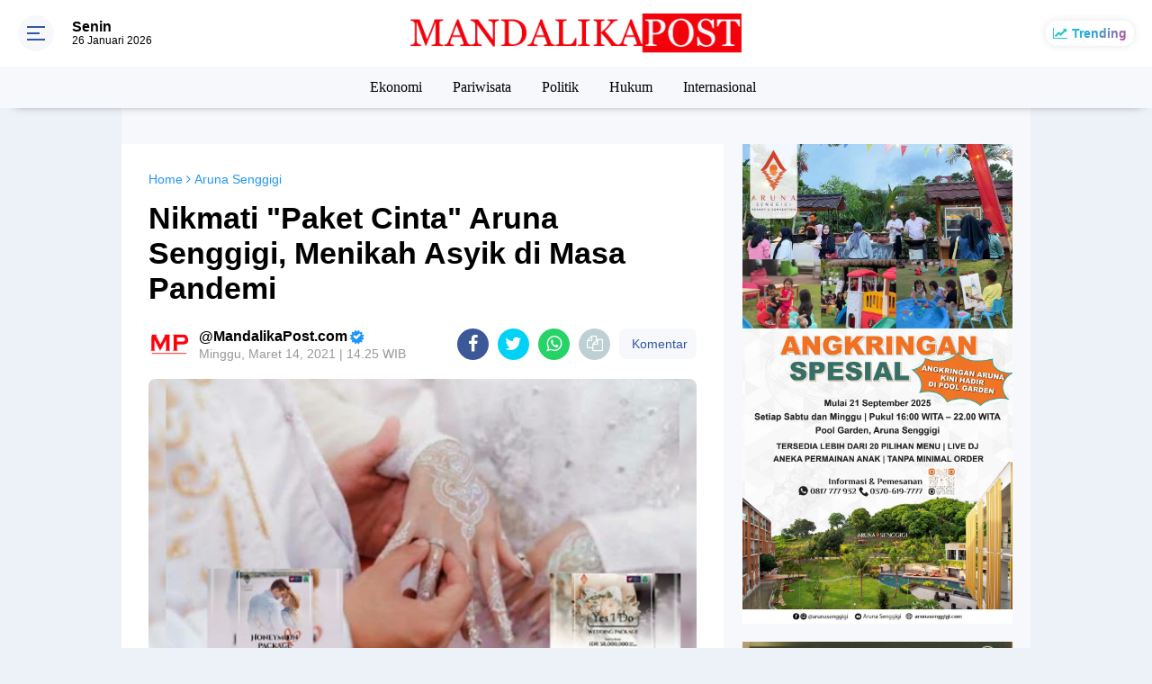

--- FILE ---
content_type: text/html; charset=utf-8
request_url: https://www.google.com/recaptcha/api2/aframe
body_size: 250
content:
<!DOCTYPE HTML><html><head><meta http-equiv="content-type" content="text/html; charset=UTF-8"></head><body><script nonce="qMgwLsdejlKBvec-jUGPAQ">/** Anti-fraud and anti-abuse applications only. See google.com/recaptcha */ try{var clients={'sodar':'https://pagead2.googlesyndication.com/pagead/sodar?'};window.addEventListener("message",function(a){try{if(a.source===window.parent){var b=JSON.parse(a.data);var c=clients[b['id']];if(c){var d=document.createElement('img');d.src=c+b['params']+'&rc='+(localStorage.getItem("rc::a")?sessionStorage.getItem("rc::b"):"");window.document.body.appendChild(d);sessionStorage.setItem("rc::e",parseInt(sessionStorage.getItem("rc::e")||0)+1);localStorage.setItem("rc::h",'1769454647291');}}}catch(b){}});window.parent.postMessage("_grecaptcha_ready", "*");}catch(b){}</script></body></html>

--- FILE ---
content_type: text/javascript; charset=UTF-8
request_url: https://www.mandalikapost.com/feeds/posts/default/-/Aruna%20Senggigi?alt=json-in-script&callback=related_results_labels
body_size: 65470
content:
// API callback
related_results_labels({"version":"1.0","encoding":"UTF-8","feed":{"xmlns":"http://www.w3.org/2005/Atom","xmlns$openSearch":"http://a9.com/-/spec/opensearchrss/1.0/","xmlns$blogger":"http://schemas.google.com/blogger/2008","xmlns$georss":"http://www.georss.org/georss","xmlns$gd":"http://schemas.google.com/g/2005","xmlns$thr":"http://purl.org/syndication/thread/1.0","id":{"$t":"tag:blogger.com,1999:blog-5434706418514581915"},"updated":{"$t":"2026-01-26T21:33:37.533+08:00"},"category":[{"term":"Nasional"},{"term":"Berita Utama"},{"term":"Ekonomi"},{"term":"Pemprov NTB"},{"term":"Pariwisata"},{"term":"Inforial"},{"term":"Politik"},{"term":"Pempov NTB"},{"term":"Daerah"},{"term":"Berita Pilihan"},{"term":"Virus Corona"},{"term":"Pendidikan"},{"term":"Lombok Barat"},{"term":"Pemda Lombok Timur"},{"term":"Korem 162 WB"},{"term":"Humaniora"},{"term":"Hukum"},{"term":"Lombok Tengah"},{"term":"Polda NTB"},{"term":"Lombok Timur"},{"term":"Sosial"},{"term":"Kota Mataram"},{"term":"Hukrim"},{"term":"Pilkada Kota Mataram"},{"term":"Mataram"},{"term":"Kesehatan"},{"term":"Lombok Utara"},{"term":"Olahraga"},{"term":"Lingkungan"},{"term":"Hotel"},{"term":"Peristiwa"},{"term":"Sumbawa"},{"term":"Aruna Senggigi"},{"term":"Bank NTB Syariah"},{"term":"Ditlantas Polda NTB"},{"term":"NTB"},{"term":"Sembalun"},{"term":"The Mandalika"},{"term":"Rehabilitasi dan Rekonstruksi"},{"term":"HBK"},{"term":"M16"},{"term":"PLN NTB"},{"term":"PDIP"},{"term":"Pileg 2019"},{"term":"Pertanian"},{"term":"Gunung Rinjani"},{"term":"Sumbawa Barat"},{"term":"Internasional"},{"term":"Pilgub NTB"},{"term":"Gempa Lombok"},{"term":"Pemilu 2019"},{"term":"PLN"},{"term":"Partai Gerindra"},{"term":"Covid-19"},{"term":"Kuliner"},{"term":"Pemerintahan"},{"term":"Pilkada Serentak 2020"},{"term":"Dinas Kelautan dan Perikanan NTB"},{"term":"MXGP Samota 2022"},{"term":"ITDC"},{"term":"Poltekpar Lombok"},{"term":"Bio Farma"},{"term":"H Rachmat Hidayat"},{"term":"Pemda Lombok Barat"},{"term":"TP PKK NTB"},{"term":"Hiburan"},{"term":"KEK Mandalika"},{"term":"Bima"},{"term":"NTB Zero Waste"},{"term":"Pilkada Lombok Tengah"},{"term":"Pilkada Sumbawa"},{"term":"JPS Gemilang"},{"term":"Opini"},{"term":"Otomotif"},{"term":"Partai Demokrat"},{"term":"Dinas Kominfotik NTB"},{"term":"Budaya"},{"term":"Lombok"},{"term":"Yamaha"},{"term":"Dinas Pariwisata NTB"},{"term":"Polres Lombok Timur"},{"term":"Universitas Mataram"},{"term":"Pemda Lombok Utara"},{"term":"Senggigi"},{"term":"Gili Trawangan"},{"term":"Bencana Alam"},{"term":"Dr Zulkieflimansyah"},{"term":"MotoGP Mandalika"},{"term":"RSUD Provinsi NTB"},{"term":"Update Data Covid-19 NTB"},{"term":"BPBD NTB"},{"term":"MUDA"},{"term":"WSBK Mandalika"},{"term":"BPJS Kesehatan"},{"term":"UMKM"},{"term":"Bandara Lombok"},{"term":"DPRD Lombok Timur"},{"term":"Ramadhan 2019"},{"term":"SALAM"},{"term":"Djarot-Mokhlis"},{"term":"Dompu"},{"term":"Lombok Football Club"},{"term":"Partai Golkar"},{"term":"Polri"},{"term":"Ramadhan"},{"term":"Hukum dan Kriminalitas"},{"term":"Nusa Tenggara Barat"},{"term":"DPR RI"},{"term":"Program Industrialisasi NTB"},{"term":"Lapas Kelas IIB Selong"},{"term":"Lifestyle"},{"term":"Kodim Sumbawa Barat"},{"term":"Berita Nasional"},{"term":"Dinas Sosial NTB"},{"term":"New Normal"},{"term":"PKS"},{"term":"Pemilu 2024"},{"term":"Perhubungan"},{"term":"BARU"},{"term":"Kepemudaan"},{"term":"Kodim Sumbawa"},{"term":"Mitigasi Bencana"},{"term":"Pertanahan"},{"term":"Amman Mineral"},{"term":"BDRG"},{"term":"Dinas Pendidikan dan Kebudayaan NTB"},{"term":"Suara Caleg"},{"term":"BPJS Kesehatan Mataram"},{"term":"Ditlantas Polda  NTB"},{"term":"Hankam"},{"term":"Kisah Hidup"},{"term":"LIA"},{"term":"Polres Lombok Barat"},{"term":"Rohmi - Firin"},{"term":"Selebrita"},{"term":"Sepak Bola"},{"term":"Analisa Politik"},{"term":"DPRD NTB"},{"term":"HIPMI NTB"},{"term":"Idul Fitri 2019"},{"term":"Kriminal"},{"term":"Desa Sembung"},{"term":"Ganjar Mahfud"},{"term":"Ramadhan 2021"},{"term":"Dekranasda NTB"},{"term":"Desa Mekar Sari"},{"term":"Ekonomi Kreatif"},{"term":"Hotel Bidari Mataram"},{"term":"MotoGP 2021"},{"term":"Politik Pilkada Lombok Timur"},{"term":"Profil Inspiratif"},{"term":"Satlantas Sumbawa Barat"},{"term":"BUMN"},{"term":"Desa Wisata"},{"term":"Gempa Bumi"},{"term":"Hiburan Malam"},{"term":"Jabatan Sekda NTB"},{"term":"Karman BM"},{"term":"Kemenkumham  NTB"},{"term":"Ketahanan Pangan"},{"term":"Pilpres 2019"},{"term":"Polres Mataram"},{"term":"Anti Narkoba"},{"term":"Lalu Lintas"},{"term":"PLN UIP Nusra"},{"term":"Pemkot Mataram"},{"term":"Sejarah"},{"term":"TNGR"},{"term":"Banjir Bandang"},{"term":"Berita   Utama"},{"term":"Berita Ekonomi"},{"term":"IPI NTB"},{"term":"Kerjasama Luar Negeri"},{"term":"Partai Hanura"},{"term":"Peternakan"},{"term":"RSUD Kota Mataram"},{"term":"APGN 2019"},{"term":"BMKG"},{"term":"BPJS Ketenagakerjaan"},{"term":"Basarnas"},{"term":"Dinas Perdagangan NTB"},{"term":"IAIH Pancor"},{"term":"Insiden"},{"term":"KPK"},{"term":"Kodim Lombok Tengah"},{"term":"NU NTB"},{"term":"Undikma Mataram"},{"term":"WSBK 2022"},{"term":"Dinas Perhubungan NTB"},{"term":"English Version"},{"term":"KTT G20"},{"term":"Lalu Nofian Hadi"},{"term":"Logis"},{"term":"Mancanegara"},{"term":"Rinjani"},{"term":"TGB"},{"term":"BI NTB"},{"term":"Banjir"},{"term":"Daerah Lombok Timur"},{"term":"H Irzani"},{"term":"Kodim 1606\/Lombok Barat"},{"term":"Lapas Mataram"},{"term":"MRSF 2019"},{"term":"NW NTB"},{"term":"Partai Nasdem"},{"term":"Purwaningsih Sutiarti"},{"term":"Stanting"},{"term":"TNI AD"},{"term":"Teknologi"},{"term":"Daerah Peristiwa"},{"term":"Demonstrasi"},{"term":"HARUM"},{"term":"HUT TNI 2019"},{"term":"Hari Bhayangkara 2019"},{"term":"Infrastruktur"},{"term":"Kebakaran Hutan"},{"term":"Kemenkumham"},{"term":"KnPI NTB"},{"term":"Kota Bima"},{"term":"NTB Care"},{"term":"Pandemi Corona"},{"term":"Pelatihan"},{"term":"Pilkada Lombok Timur"},{"term":"Presiden Jokowi"},{"term":"Sengketa Tanah"},{"term":"ATR\/BPN Lombok Timur"},{"term":"Aksi"},{"term":"BPBD Lombok Timur"},{"term":"DPMPTSP NTB"},{"term":"Daerah Kesehatan"},{"term":"Hj Darbahyanti"},{"term":"Kasus ITE"},{"term":"Kejari Lotim"},{"term":"Kemenpar RI"},{"term":"MXGP 2023"},{"term":"Narkoba"},{"term":"PAS"},{"term":"PDIP NTB"},{"term":"Revitalisasi Posyandu"},{"term":"SAR"},{"term":"Sheraton Senggigi"},{"term":"Tipikor"},{"term":"Aksi Damai"},{"term":"BPJS JKN"},{"term":"Balai TNGR"},{"term":"Bank Indonesia NTB"},{"term":"IWAPI NTB"},{"term":"Lomba Lari"},{"term":"Musik"},{"term":"Nasional Daerah"},{"term":"PKB"},{"term":"Pemvrop NTB"},{"term":"Pilkada NTB"},{"term":"Polres Lombok Tengah"},{"term":"Selly Andayani"},{"term":"Sertifikat Tanah"},{"term":"Unram"},{"term":"BMKG NTB"},{"term":"Baznas Lotim"},{"term":"Berita Politik"},{"term":"Edukasi"},{"term":"Galian C"},{"term":"Ganjar Pranowo"},{"term":"Geopark Rinjani"},{"term":"Geruduk"},{"term":"H Lalu Hadrian Irfani"},{"term":"Imigrasi Mataram"},{"term":"Klenik"},{"term":"Kodim Dompu"},{"term":"Kodim Lombok Timur"},{"term":"Koperasi Merah Putih"},{"term":"Korupsi"},{"term":"Maling"},{"term":"NTB Gemilang"},{"term":"NTB Mall"},{"term":"PHRI NTB"},{"term":"Pelantikan"},{"term":"Pemberantasan Narkoba"},{"term":"Pemda Lotim"},{"term":"Pilkada Lombok Utara"},{"term":"Pilpres 2024"},{"term":"Rumah Sakit"},{"term":"SSB Pakargent"},{"term":"UNU NTB"},{"term":"Undikma"},{"term":"Warga Binaan"},{"term":"Zul-Rohmi"},{"term":"AMNT"},{"term":"ART\/BPN Lombok Timur"},{"term":"Aliansi Mahasiswa"},{"term":"Aspirasi Masyarakat"},{"term":"Ayo Bayar Pajak"},{"term":"Bappenda NTB"},{"term":"Bawang Putih"},{"term":"Baznas Lombok Timur"},{"term":"Berita Foto"},{"term":"Demo"},{"term":"Demokrasi"},{"term":"Destinasi Wisata"},{"term":"Dinas Dukcapil Lombok Barat"},{"term":"Dinas Kesehatan NTB"},{"term":"Dinas Pariwisata Lombok Barat"},{"term":"Dinas Perindustrian NTB"},{"term":"Fashion"},{"term":"Festival Pesona Ramadhan 2019"},{"term":"Inspiratif"},{"term":"KAMMI NTB"},{"term":"KKP"},{"term":"Ketenagakerjaan"},{"term":"Liga 3 NTB"},{"term":"Liga Tarkam"},{"term":"Millennial Road Safety Festival 2019"},{"term":"NWDI"},{"term":"Narkotika"},{"term":"Nasional Politik Pilkada Lotim"},{"term":"PKK NTB"},{"term":"Pajak PBB"},{"term":"Partai Perindo"},{"term":"Pilkada Lombok Barat"},{"term":"Plan Indonesia"},{"term":"Polres Lotim"},{"term":"RS Mandalika"},{"term":"Rampok"},{"term":"Rannya Kristiono"},{"term":"Tarif Penyeberangan Kayangan - Poto Tano"},{"term":"Transportasi"},{"term":"UIN Mataram"},{"term":"Unjuk Rasa"},{"term":"ASN"},{"term":"Air Bersih"},{"term":"Alih Fungsi Lahan"},{"term":"BKKBN NTB"},{"term":"BPPD NTB"},{"term":"Bantuan Sosial"},{"term":"Bawaslu NTB"},{"term":"Baznas NTB"},{"term":"Daerah Ekonomi"},{"term":"Daerah Pemda Lombok Timur"},{"term":"Daerah Politik Pilkada Lotim"},{"term":"Damkarmat Lombok Timur"},{"term":"Demonstran"},{"term":"Dinas Lingkungan Hidup dan Kehutanan NTB"},{"term":"Dirlantas Polda NTB"},{"term":"Ekonomi Daerah"},{"term":"Event"},{"term":"H Makmur Said"},{"term":"HUT RI 2019"},{"term":"IJTI NTB"},{"term":"IKA Unram"},{"term":"Jurnalistik"},{"term":"Kasus Hotel Bidari"},{"term":"Kejari Lombok Timur"},{"term":"Kementerian ATR\/BPN"},{"term":"Kependudukan"},{"term":"Kodim Bima"},{"term":"Literasi"},{"term":"Lowongan Kerja"},{"term":"MBG"},{"term":"Mo-Novi"},{"term":"Musibah"},{"term":"Nanang Samodra"},{"term":"Niken Saptarini Zulkieflimansyah"},{"term":"Obyek Wisata"},{"term":"Pacuan Kuda"},{"term":"Pesona Khazanah Ramadhan 2020"},{"term":"Polresta Mataram"},{"term":"Prabowo Subianto"},{"term":"Pramuka"},{"term":"Program PTSL"},{"term":"Program S1 Korea"},{"term":"Rinjani Color Run"},{"term":"Ritual Adat"},{"term":"SJP"},{"term":"Satlantas Lombok Barat"},{"term":"Sirkuit Mandalika"},{"term":"Stunting"},{"term":"TMMD 105"},{"term":"TMMD 108"},{"term":"Tambang Ilegal"},{"term":"Vaksinasi"},{"term":"Wawasan Kebangsaan"},{"term":"APII"},{"term":"AirAsia"},{"term":"Anti Korupsi"},{"term":"BNPB"},{"term":"BPVP Lombok Timur"},{"term":"Bansos"},{"term":"Baznas RI"},{"term":"Berita Desa"},{"term":"Bunda Ary"},{"term":"Cuaca Ekstrim"},{"term":"DAK Dikbud NTB 2022"},{"term":"Daerah Pilkada Lombok Timur"},{"term":"Daerah Sosial Kodim 1615\/Lotim"},{"term":"Daerah pertanian"},{"term":"Dikes NTB"},{"term":"Dinas Dikbud NTB"},{"term":"Himmah NW"},{"term":"Hj Ary Purwanti"},{"term":"Hut RI 2020"},{"term":"KPU NTB"},{"term":"Kanwil Kemkumham NTB"},{"term":"Kejati NTB"},{"term":"Kemenparekraf"},{"term":"Kerusakan Hutan"},{"term":"Kesenian"},{"term":"Konflik Gaza"},{"term":"Korem 162\/WB"},{"term":"LIMOFF 2023"},{"term":"LIRA NTB"},{"term":"Liga 1"},{"term":"Liga Inggris"},{"term":"Liga Spanyol"},{"term":"Mandalika"},{"term":"Masa Aksi"},{"term":"NTT"},{"term":"OJK NTB"},{"term":"Operasi Keselamatan 2019"},{"term":"Operasi Patuh Gatarin 2019"},{"term":"PAUD NTB"},{"term":"PMI"},{"term":"PNS"},{"term":"Puskesmas"},{"term":"Rajawali Buana Agung"},{"term":"Rohman Farly"},{"term":"SMKN 2 Kuripan"},{"term":"Sari Yuliati"},{"term":"Satpolair Polres Lombok Barat"},{"term":"Sosial Budaya"},{"term":"Spiritual"},{"term":"Supranatural"},{"term":"TGH Gede Sakti"},{"term":"Tanah Longsor"},{"term":"Teguh Satya Bhakti"},{"term":"Uang Kripto"},{"term":"Universitas NW Mataram"},{"term":"Unizar Mataram"},{"term":"WNA Jatuh di Gunung Rinjani"},{"term":"WSBK 2023"},{"term":"ASPPI NTB"},{"term":"Angin Puting Beliung"},{"term":"BEI NTB"},{"term":"Baiq Diyah Ratu Ganefi"},{"term":"Baksos"},{"term":"Basarnas NTB"},{"term":"Baznas"},{"term":"Bisnis"},{"term":"Chord dan Lirik"},{"term":"Cuaca Ektrim"},{"term":"Curanmor"},{"term":"Daerah Polres Lotim"},{"term":"Destinasi"},{"term":"Dikbud Lotim"},{"term":"Dinas Tenaga Kerja NTB"},{"term":"Dugaan Korupsi"},{"term":"Features"},{"term":"GP Ansor NTB"},{"term":"HPSN 2021"},{"term":"HUT RI ke-80"},{"term":"HUT TNI 2020"},{"term":"Hankook Tire"},{"term":"Haris Maulana"},{"term":"Hukrim Polres Lombok Timur"},{"term":"Hukum Perdata"},{"term":"Hultah NWDI"},{"term":"Imigrasi"},{"term":"Investasi"},{"term":"Iqbal - Dinda"},{"term":"Jokowi-Makruf"},{"term":"Jurnalis"},{"term":"KI NTB"},{"term":"KNPI"},{"term":"KPID NTB"},{"term":"Karang Taruna"},{"term":"Kelautan dan Perikanan"},{"term":"Kemenpar"},{"term":"Kemensos RI"},{"term":"Kodim 1608 Bima"},{"term":"Kosmetik"},{"term":"LPP NTB"},{"term":"Lari Lintas Alam"},{"term":"Lari Marathon"},{"term":"Lari Trail"},{"term":"Lomba Kampung Sehat"},{"term":"Miskin Ektrim"},{"term":"Mistik"},{"term":"Mutasi"},{"term":"Nasional Pariwisata"},{"term":"PAN"},{"term":"PDAM Lombok Timur"},{"term":"PSI NTB"},{"term":"PT AMNT"},{"term":"PUPR Lombok Timur"},{"term":"Pajak PBB-P2"},{"term":"Pantai Mapak Indah"},{"term":"Pelayanan Publik"},{"term":"Pemda Lombok Tengah"},{"term":"Pemkab Lombok Timur"},{"term":"Pemprov"},{"term":"Pemrov NTB"},{"term":"Pemuda Pancasila"},{"term":"Peristiwa Daerah"},{"term":"Pernikahan Dini"},{"term":"Pertamina"},{"term":"Pilkada Serentak"},{"term":"Polres Bima"},{"term":"Polsek Narmada"},{"term":"Polsek Sembalun"},{"term":"Program JKN"},{"term":"Provinsi NTB"},{"term":"Ramadhan 2024"},{"term":"Raperda"},{"term":"Relawan Ganjar"},{"term":"Satlantas Polres Mataram"},{"term":"Satreskrim polres Lombok Timur"},{"term":"Selebriti"},{"term":"Seni Budaya"},{"term":"Sport Tourism"},{"term":"TMMD 106"},{"term":"Taman Nasional Gunung Rinjani"},{"term":"Tanah Adat"},{"term":"Tanah Ulayat"},{"term":"Teh Moringa KIDOM"},{"term":"Tenun Lombok"},{"term":"The Sultan Food"},{"term":"Ujan Ektrim"},{"term":"Universitas"},{"term":"Universitas Al-Azhar"},{"term":"Wartawan"},{"term":"Youtube"},{"term":"liga Champions"},{"term":"Angin Kencang"},{"term":"BEI"},{"term":"BKOW NTB"},{"term":"BPN Lombok Timur"},{"term":"BTC"},{"term":"BTNGR Mataram"},{"term":"Beasiswa Luar Negeri"},{"term":"Budaya Pariwisata"},{"term":"Chromebook"},{"term":"Copet"},{"term":"DP3KB Lombok Timur"},{"term":"DPRD Lotim"},{"term":"Daerah Budaya Pariwisata"},{"term":"Daerah Hukrim Polres Lotim"},{"term":"Daerah Kesehatan DP3AKB Lotim"},{"term":"Daerah Lapas Kelas IIB Selong"},{"term":"Daerah Pariwisata"},{"term":"Damai di Papua"},{"term":"Desa Badrain"},{"term":"Desa Sembalun Bumbung"},{"term":"Desa Sembalun Timba Gading"},{"term":"Diskusi Publik"},{"term":"Ekonomi Pariwisata"},{"term":"Fauzan Khalid"},{"term":"Fornas NTB 2025"},{"term":"Forum Jurnalis Lombok Timur"},{"term":"Forum Wisata Lingkar Rinjani"},{"term":"Fun Run"},{"term":"HUT Lantas 2019"},{"term":"Hari Anak Nasional 2019"},{"term":"Hari Pahlawan"},{"term":"Honorer"},{"term":"Hujan Lebat"},{"term":"Humaira"},{"term":"IKN"},{"term":"Imam Sofian"},{"term":"Jamnas IMI 2019"},{"term":"Jangzulmi"},{"term":"Jasa Raharja NTB"},{"term":"Jembatan Putus"},{"term":"KNPI Lombok Timur"},{"term":"KOMPAK"},{"term":"KONI NTB"},{"term":"Kalimantan Barat"},{"term":"Kampung Sehat"},{"term":"Kanwil Kemenag NTB"},{"term":"Kebakaran Rumah"},{"term":"Kecantikan"},{"term":"Kejaksaan Negeri Mataram"},{"term":"Kementan RI"},{"term":"Kementerian PUPR"},{"term":"Koperasi"},{"term":"LSGS 2019"},{"term":"Lari Caldera Kids"},{"term":"Laskar NTB"},{"term":"Liga 1 Askab PSSI Lombok Timur"},{"term":"Liga 4 Bupati Lotim"},{"term":"MGPA"},{"term":"MUI"},{"term":"MXGP Samota"},{"term":"Makanan Bergizi"},{"term":"Makanan Sehat"},{"term":"Maulid Nabi"},{"term":"Megawati Lestari"},{"term":"Musda Golkar NTB"},{"term":"Musda KNPI NTB"},{"term":"Mutiara Lombok"},{"term":"NADI"},{"term":"NW"},{"term":"Naaional"},{"term":"Narmada"},{"term":"Nasioanal"},{"term":"Nasional Hukum"},{"term":"Nauvar Farinduan"},{"term":"Nostalgic Eatery \u0026 Coffee"},{"term":"Ombudsman NTB"},{"term":"Operasi Zebra Gatarin 2019"},{"term":"PBNW NTB"},{"term":"PKB NTB"},{"term":"PTSL"},{"term":"Paket Sembako"},{"term":"Pariwisata Taman Nasional Gunung Rinjani"},{"term":"Pelabuhan Kayangan"},{"term":"Pelayanan Buruk"},{"term":"Pemberdayaan Perempuan"},{"term":"Pemda Lombok Ti mur"},{"term":"Pemuda"},{"term":"Pendidikan Daerah"},{"term":"Pengadaan Buku"},{"term":"Pengadilan Negeri Selong"},{"term":"Penghargaan"},{"term":"Perbankan"},{"term":"Perkebunan"},{"term":"Pertambangan"},{"term":"Perusahaan WBS"},{"term":"Pileg 2024"},{"term":"Pilgub Jakarta"},{"term":"Pilkada Bima"},{"term":"Pohon Tumbang"},{"term":"Porter Challenge"},{"term":"Pulau Moyo"},{"term":"Rescue"},{"term":"Rinjani 100 Ultra"},{"term":"Rinjani 100K Ultra"},{"term":"Rotasi"},{"term":"Rumah Sehat Baznas"},{"term":"Satlantas Polres Lombok Timur"},{"term":"Sekolah Unggulan"},{"term":"Sembalun Montain Festival"},{"term":"Sembalun Montain Marathon"},{"term":"Sitti Rohmi Djalilah"},{"term":"Sosialisasi"},{"term":"Swasembada Bawang Putih"},{"term":"TKI"},{"term":"TKW Cantik"},{"term":"TMMD 109"},{"term":"Tahanan"},{"term":"Tanah Kavling"},{"term":"Tuntut Keadilan"},{"term":"Universitas Hamzanwadi"},{"term":"Walhi NTB"},{"term":"Wisata Halal"},{"term":"Zero Waste"},{"term":"Ziadi-Aswatara"},{"term":"Zul - Uhel"},{"term":"AHZ"},{"term":"AKA"},{"term":"APBD NTB 2020"},{"term":"Adminduk"},{"term":"Agama"},{"term":"Air Mineral"},{"term":"Akademisi"},{"term":"Aksi Demonstrasi"},{"term":"Anti Radikalisme"},{"term":"Apel"},{"term":"Arus Mudik Lebaran"},{"term":"Aston Inn Mataram"},{"term":"BPJS Kesehata Mataram"},{"term":"BPS NTB"},{"term":"BUMDes"},{"term":"Baiq Nuril"},{"term":"Bakti Sosial"},{"term":"Banjir Lombok"},{"term":"Bank NTB"},{"term":"Bantuan"},{"term":"Bantuan Bencana"},{"term":"Barita Utama"},{"term":"Basno NTB"},{"term":"Begal"},{"term":"Bela Negara"},{"term":"Berita internasional"},{"term":"Bhayangkari NTB"},{"term":"Binda NTB"},{"term":"Bonum Coffee"},{"term":"Bui"},{"term":"Cakra Utara"},{"term":"Cakranegara"},{"term":"Calon Jemaah Haji 2025"},{"term":"DP3KB"},{"term":"Daerah BPVP Lombok Timur"},{"term":"Daerah DPRD Lotim"},{"term":"Daerah Pemda Lombok"},{"term":"Daerah Politik DPRD Lotim"},{"term":"Dana Desa"},{"term":"Desa Waringin"},{"term":"Dinas Kesehatan Provinsi NTB"},{"term":"Dinas Pertanian dan Perkebunan NTB"},{"term":"Dinas Peternakan NTB"},{"term":"Diskursus"},{"term":"Diskusi"},{"term":"Dispar Lotim"},{"term":"Doa Bersama"},{"term":"FORNAS VIII 2025"},{"term":"FTK UIN Mataram"},{"term":"Festival Bau Nyale"},{"term":"Gebyar Diskon Pajak Kendaraan 2025"},{"term":"Golden Palace Hotel Lombok"},{"term":"Golkar NTB"},{"term":"Gotong Royong"},{"term":"HBK Center"},{"term":"HM Syamsul Luthfi"},{"term":"HMI"},{"term":"HUT Korem 162\/WB Ke 59"},{"term":"Haerul Warisin"},{"term":"Hanura"},{"term":"Harga BBM"},{"term":"Harhubnas 2022"},{"term":"Hari Anak Nasional 2023"},{"term":"Hari Menanam Pohon Indonesia 2021"},{"term":"Hotel Santika Mataram"},{"term":"Hujan Angin"},{"term":"Hut Korpri ke-54"},{"term":"IAIH NW Lotim"},{"term":"IKADIN"},{"term":"Idul Adha 2020"},{"term":"Idul Fitri 2020"},{"term":"Ilmu Pelet"},{"term":"Iman Suryo Wibowo"},{"term":"Islamic Center NTB"},{"term":"JNE"},{"term":"KKN Unram"},{"term":"KLB Rabies"},{"term":"KOPdes"},{"term":"Kabupaten Ketapang"},{"term":"Kamtibmas"},{"term":"Kasus Korupsi"},{"term":"Kasus Narkoba"},{"term":"Kasus Pencurian"},{"term":"Kebakaran Lahan"},{"term":"Kebakaran Toko"},{"term":"Kebudayaan"},{"term":"Kehumasan"},{"term":"Kememkumham"},{"term":"Kemenag NTB"},{"term":"Kemenkumham NTB"},{"term":"Kemenlu RI"},{"term":"Kesehatan Nasional"},{"term":"Kilas Balik Zul-Rohmi"},{"term":"Korlantas Polri"},{"term":"Kultur"},{"term":"LPSDM"},{"term":"LSGS 2020"},{"term":"Lasitarda Nusantara 2022"},{"term":"Liga 1 Lombok Timur"},{"term":"Liga Askab PSSI Lotim"},{"term":"MUI NTB"},{"term":"Makan Bergizi Geratis"},{"term":"Makanan Bergizi Geratis"},{"term":"Maulana Rizki Nov"},{"term":"Mawar Emas"},{"term":"Media Sosial"},{"term":"Menko Polhukam"},{"term":"Misteri"},{"term":"Mobil"},{"term":"Montana Premier Senggigi"},{"term":"Muharram Expo"},{"term":"Muktamar NWDI 2022"},{"term":"Nasionak"},{"term":"Nasional Daerah Pariwisata BTNGR Mataram"},{"term":"Nasional Peristiwa"},{"term":"Natal 2022"},{"term":"Ngayu-Ayu"},{"term":"Nsional"},{"term":"Operasi Zebra Rinjani"},{"term":"Ormas"},{"term":"PHDI NTB"},{"term":"PMII Mataram"},{"term":"PPI NTB"},{"term":"PSSI Lotim"},{"term":"PWNU NTB"},{"term":"Pamda Lombok Timur"},{"term":"Pantai Pink"},{"term":"Pasar Modal"},{"term":"Pemilu Damai"},{"term":"PemprovNTB"},{"term":"Pendidikan IAIH Pancor"},{"term":"Pengambilan Sumpah Jabatan"},{"term":"Penghargaan Nasional"},{"term":"Penipuan dan Penggelapan"},{"term":"Perdagangan"},{"term":"Peringatan Hari Lahir Pancasila"},{"term":"Pers"},{"term":"Persit KCK"},{"term":"Pertanian Daerah"},{"term":"Perubahan Iklim"},{"term":"Perumahan"},{"term":"Pilkada 2020"},{"term":"Pilkada Lombok Tengah 2020"},{"term":"Politik Pilkada Nusa Tenggara Barat"},{"term":"Pondok Pesantren"},{"term":"Ponpes Qamarul Huda"},{"term":"Pt GNE"},{"term":"Puisi"},{"term":"RDTR"},{"term":"REI NTB"},{"term":"RSUP NTB"},{"term":"RTRW"},{"term":"Rapat Paripurna"},{"term":"Rapat Paripurna DPRD Lotim"},{"term":"Reboisasi"},{"term":"Review Film"},{"term":"Royal Regantris Trawangan"},{"term":"Rudapaksa"},{"term":"Rumah Sakit Daerah Lombok Timur"},{"term":"Rumah Zakat"},{"term":"SMPN 2 Kuripan"},{"term":"SP Mataram"},{"term":"SPPG"},{"term":"Safety Riding"},{"term":"Santunan Anak Yatim"},{"term":"Satgas Pangan Lombok Timur"},{"term":"Satgas Pangan NTB"},{"term":"Satgas Pangan RI"},{"term":"Satlantas Lombok Tengah"},{"term":"Satlantas Lombok Timur"},{"term":"Savana Bale Kebaya"},{"term":"Sekda Lombok Timur"},{"term":"Sekolah Rakyat"},{"term":"Sekotong"},{"term":"Seleksi PPPK"},{"term":"Selong Selo"},{"term":"Seni"},{"term":"Sky Lancing"},{"term":"Sulhan Muchlis"},{"term":"TGH Khairul Fatihin"},{"term":"TVRI"},{"term":"Taekwondo"},{"term":"Tahun Baru 2020"},{"term":"Tahun Baru Islam 1 Muharam 1447 Hijriah"},{"term":"Taman Budaya NTB"},{"term":"Tedes Beaq"},{"term":"Tekno"},{"term":"Tembakau Lombok"},{"term":"Tenaga Kerja"},{"term":"Terorisme"},{"term":"The Griya Lombok"},{"term":"Tutup Permanen"},{"term":"UNBK"},{"term":"Universitas Bakrie"},{"term":"University Thailand"},{"term":"Unmas Mataram"},{"term":"Video"},{"term":"Viral"},{"term":"Waisak 2019"},{"term":"Wali Band"},{"term":"Wayang Kulit"},{"term":"Wisata"},{"term":"Wisuda"},{"term":"Wyndham Sundancer Resort Lombok"},{"term":"israel. indonseia"},{"term":"AJI Mataram"},{"term":"AMPK NTB"},{"term":"AMUK NTB"},{"term":"APA NTB"},{"term":"ART\/BPN Provinsi NTB"},{"term":"ASITA NTB"},{"term":"ATR\/BPN"},{"term":"ATR\/BPN Lotim"},{"term":"Adat"},{"term":"Agraria"},{"term":"Air Minum Dalam Kemasan"},{"term":"Alti"},{"term":"Amil dan Zakat"},{"term":"Aning Kencang"},{"term":"Asel"},{"term":"Australia"},{"term":"BKN"},{"term":"BNN"},{"term":"BNN Provinsi NTB"},{"term":"BPBD"},{"term":"BPBD Lotim"},{"term":"BPBD Provinsi NTB"},{"term":"BPJS Kesehatan Kota Mataram"},{"term":"BPJS Ketenagakerjaan NTB"},{"term":"BUMD"},{"term":"Baerita Utama"},{"term":"Baiq Diyah"},{"term":"Bako Humas NTB"},{"term":"Balai Besar POM Mataram"},{"term":"Bali"},{"term":"Bambang Kristiono"},{"term":"Banjir Rob"},{"term":"Bank Mandiri"},{"term":"Bank Sampah"},{"term":"Bantuan Rumah"},{"term":"Bayar Pajak"},{"term":"Baznas Pusat"},{"term":"Beasiswa"},{"term":"Beasiswa Pendidikan NTB"},{"term":"Bedah Buku"},{"term":"Beeita Utama"},{"term":"Bencana"},{"term":"Berita Piihan"},{"term":"Berita Viral"},{"term":"Berwisata"},{"term":"Bibit Unggul NTB"},{"term":"Bisnis Online"},{"term":"Bullying"},{"term":"Bulog NTB"},{"term":"CPNS"},{"term":"CPNS 2024"},{"term":"Cacar Monyet"},{"term":"Calon Jemaah Haji"},{"term":"Cross Country Samota 2022"},{"term":"Cuaca Buruk"},{"term":"DEsa Kembang Kuning"},{"term":"DP3AKB Lotim"},{"term":"DPD GPP NTB"},{"term":"DPRD Lombok Tengah"},{"term":"DRPD Lombok Timur"},{"term":"Daerah Aksi Demo"},{"term":"Daerah Demonstrasi"},{"term":"Daerah Disnakeswan Lotim"},{"term":"Daerah Ekonomi Pertanian"},{"term":"Daerah FJLT"},{"term":"Daerah Kejari Lotim"},{"term":"Daerah Kepolisian"},{"term":"Daerah Nasional"},{"term":"Daerah Nasional Pariwisata Gunung Rinjani NTB"},{"term":"Daerah Olahraga Nasional"},{"term":"Daerah Pariwisata Ekonomi"},{"term":"Daerah Pariwisata MotoGP"},{"term":"Daerah Pendidikan"},{"term":"Daerah Pilkada 2024"},{"term":"Daerah Polres Lombok Timur"},{"term":"Daerah Polri Polres Lotim Polda NTB"},{"term":"Daerah Program PTSL"},{"term":"Daerah Rapat Paripurna DPRD Lotim"},{"term":"Daerah Sosial"},{"term":"Dakwah"},{"term":"Dana Hibah"},{"term":"Dandim 1615 Lombok Timur"},{"term":"Dapur MBG"},{"term":"Desa Sajang"},{"term":"Desa Sesaot"},{"term":"Dewan Masjid Indonesia"},{"term":"Dikes Lotim"},{"term":"Dinas Kesehatan Lotim"},{"term":"Dishub Lombok Timur"},{"term":"Disnaker NTB"},{"term":"Dispar NTB"},{"term":"Dispora NTB"},{"term":"Doktoral"},{"term":"Dongeng"},{"term":"Donor Darah"},{"term":"Dorfin Felix"},{"term":"Dukcapil"},{"term":"Dukcapil Lombok Timur"},{"term":"Dukcapil Lotim"},{"term":"Earth Hour"},{"term":"Efendi Kusnandar"},{"term":"FORNAS VIII"},{"term":"Fashion \u0026 Art Festival 2018"},{"term":"Fenomena Alam"},{"term":"Festival Moyo"},{"term":"Festival Pesona Bau Nyale 2020"},{"term":"Festival Pesona Tambora"},{"term":"Fihiruddin"},{"term":"Film Seher"},{"term":"Gapasdap"},{"term":"Gapensi NTB"},{"term":"Gebyar Pajak Kendaraan 2018"},{"term":"Gender"},{"term":"Genting"},{"term":"Gili Air"},{"term":"Gili Mas"},{"term":"Global Geopark Rinjani"},{"term":"Grand Madani Hotel"},{"term":"Greenland Senggigi Villa"},{"term":"Gugatan 105 M"},{"term":"Guide"},{"term":"Guide Rinjani"},{"term":"Guru Ngaji"},{"term":"Guru PAUD"},{"term":"Guru TK"},{"term":"H Mohan Roliskana"},{"term":"HIV\/AIDS"},{"term":"HKTI"},{"term":"HUT NTB"},{"term":"HW Musyafirin"},{"term":"Hakim"},{"term":"Halal Bihalal"},{"term":"Happy Akbar"},{"term":"Harga Tiket Pesawat"},{"term":"Hari Anak Nasional 2025"},{"term":"Hari Batik Nasional"},{"term":"Hari Disabilitas Internasional"},{"term":"Hari Guru"},{"term":"Hari Ibu 2018"},{"term":"Hari Juang Kartika"},{"term":"Hari Kartini"},{"term":"Hari Raya Galungan"},{"term":"Hari Raya Nyepi"},{"term":"Hari Santri Nasional"},{"term":"Hari guru Nasional"},{"term":"Helikopter Jatuh"},{"term":"Hibah"},{"term":"Himalo"},{"term":"Hiu Paus"},{"term":"Hj. Sumiatun"},{"term":"Honda"},{"term":"Hotel Jayakarta Lombok"},{"term":"Hotel Lombok Raya"},{"term":"Hukrim Pengadilan Negeri Selong"},{"term":"Hukrim Polres Lotim"},{"term":"Hukum Agraria"},{"term":"Hukum Kriminal"},{"term":"Hukum Tata Negara"},{"term":"Hultah NWDI Ke-90"},{"term":"ICoCSIM 2019"},{"term":"IHKA NTB"},{"term":"IOSKI NTB"},{"term":"ISED Dialogue Forum 2020"},{"term":"ISTA 2019"},{"term":"Ida Royani SH"},{"term":"Idul Adha 2019"},{"term":"Idul Adha 2024"},{"term":"Idul Adha 2025"},{"term":"Iklan"},{"term":"Illegal Logging"},{"term":"Indo Citra Tamasya"},{"term":"Indosat"},{"term":"Industri Digital"},{"term":"Industri Garam"},{"term":"Inflasi"},{"term":"Informasi Publik"},{"term":"Internasional Nasional"},{"term":"Ironman 2022"},{"term":"Isu Iklim"},{"term":"Jalan Raya"},{"term":"Jalan Sehat"},{"term":"Japnas NTB"},{"term":"Jawa Barat"},{"term":"Jemaah Haji"},{"term":"Jokowi-Amin"},{"term":"Judi"},{"term":"Judi Online"},{"term":"KKN ITSKes Muhammadiyah Selong"},{"term":"KONI Lombok Timur"},{"term":"KPAD NTB"},{"term":"KPU"},{"term":"KPUD NTB"},{"term":"Kafeinn"},{"term":"Kantah Lotim"},{"term":"Kapal Pesiar"},{"term":"Karhutla"},{"term":"Kasus Vina"},{"term":"Kasus perjudian"},{"term":"Keamanan Daerah"},{"term":"Kebakaran"},{"term":"Kebakaran Bukit"},{"term":"Kebakaran Gunung"},{"term":"Kecelakaan"},{"term":"Kecelakaan Laut"},{"term":"Kedaulatan Pangan"},{"term":"Kehutanan"},{"term":"Kejari Mataram"},{"term":"Kejuaraan Bulu Tangkis"},{"term":"Kekeringan"},{"term":"Kelautan"},{"term":"Kembang Kuning"},{"term":"Kemendagri RI"},{"term":"Kemendesa PDTT"},{"term":"Kemenhub"},{"term":"Kementerian Kominfo"},{"term":"Kementerian PPPA"},{"term":"Kementerian Perhubungan"},{"term":"Kemiskinan"},{"term":"Kendaraan Listrik"},{"term":"Kesehatan Daerah"},{"term":"Keterbukaan Informasi"},{"term":"Keuangan"},{"term":"Kirab Budaya"},{"term":"Kodam IX Udayana"},{"term":"Komisi Informasi NTB"},{"term":"Konflik Rusia Ukraina"},{"term":"Korupsi Chromebook"},{"term":"Korupsi TIK"},{"term":"Kriminalitas"},{"term":"Krisis Air"},{"term":"Kunjungan Presiden"},{"term":"Kunjungan Wapres"},{"term":"LBH Progres"},{"term":"LKKS NTB"},{"term":"LTM 2019"},{"term":"La Nina"},{"term":"Laka Lantas"},{"term":"Lakalantas"},{"term":"Lalu Athari Fatullah"},{"term":"Lalulintas"},{"term":"Lanal Mataram"},{"term":"Lapas IIB Selong"},{"term":"Lapas Lombok Barat"},{"term":"Laps Kelas IIB Selong"},{"term":"Lebaran Topat 2019"},{"term":"Lembaga Dakwah"},{"term":"Lion Air"},{"term":"Lombok Astoria Hotel"},{"term":"Lombok International Airport"},{"term":"Lombok Research Center"},{"term":"Lombok Sumbawa Great Sale"},{"term":"Lombok Travel Mart"},{"term":"Lombok Wildlife Park"},{"term":"Lombok Womanpreneur Club"},{"term":"Lombok Write Festival 2022"},{"term":"Longsor"},{"term":"MBS Muhammadiyah Selong"},{"term":"MTQ XXXI 2025"},{"term":"Makan Bergizi Gratis"},{"term":"Makan Geratis"},{"term":"Malang"},{"term":"Malaysia"},{"term":"Mandalika Gowes 2019"},{"term":"Mandalika Racing Serries"},{"term":"Mata Air"},{"term":"Meily Zuraida"},{"term":"Melawan Hoax"},{"term":"Melestarikan Budaya"},{"term":"Menparekraf"},{"term":"Moto Sport"},{"term":"MotoGP Lombok"},{"term":"Motor"},{"term":"Motor Listrik"},{"term":"Motosport"},{"term":"Muhammadiyah"},{"term":"Musyawarah"},{"term":"Mutasi Jabatan"},{"term":"NTB Mendunia"},{"term":"Narapidana"},{"term":"Nasinal"},{"term":"Nasional Kesehatan"},{"term":"Nasional Olahraga PON XXI"},{"term":"Nasional Pemda Lotim"},{"term":"Nasional Pendidikan"},{"term":"Nasional Peristiwa Kebakaran Hutan"},{"term":"Nasional Politik Pilkada Lombok Timur"},{"term":"Nasional SPAM Sembalun"},{"term":"Natal dan Tahun Baru 2020"},{"term":"Nelayan"},{"term":"Nexus3 Foundation"},{"term":"Ngaji Roso"},{"term":"Nirwana Waterpark Lombok"},{"term":"Nusantara Property Cup I"},{"term":"OJK"},{"term":"Obat Terlarang"},{"term":"Olahraga Ektrim"},{"term":"Operasi Lilin Gatarin 2019"},{"term":"Operasi Patuh"},{"term":"Operasi Patuh Gatarin 2020"},{"term":"Operasi Patuh Rinjani 2025"},{"term":"Opjar Lotim"},{"term":"Orang Tua Asuh"},{"term":"Organisasi Pemuda"},{"term":"P3K"},{"term":"PAMDES"},{"term":"PAMDESMA"},{"term":"PBB"},{"term":"PDAM"},{"term":"PETI"},{"term":"PGRI"},{"term":"PKN NTB"},{"term":"PMII Lombok Timur"},{"term":"PMKM Prima NTB"},{"term":"PPPK Paruh Waktu"},{"term":"PT Antam"},{"term":"PT Dharma Lautan Utama"},{"term":"PT Kijang Lombok Raya"},{"term":"PT. Energi Selaparang"},{"term":"PWI"},{"term":"Pagu Anggaran Tahun 2026"},{"term":"Pajak"},{"term":"Pajak Bumi dan Bangunan"},{"term":"Pajak Kendaraan"},{"term":"Pajak Kendaraan Bermotor"},{"term":"Paralayang"},{"term":"Pariwisata Ekonomi Daerah"},{"term":"Pariwisata Nasional"},{"term":"Pasca Sarjana"},{"term":"Paskibraka"},{"term":"Pawai Ogoh-Ogoh"},{"term":"Pedagang Asongan"},{"term":"Pelecehan Seksual"},{"term":"Pemanasan Global"},{"term":"Pembangunan Huntap"},{"term":"Pemberantasan Korupsi"},{"term":"Pembuatan SIM"},{"term":"Pemda Bima"},{"term":"Pemda Lombk Barat"},{"term":"Pemuda Inspirator"},{"term":"Pemuda NW"},{"term":"Pemuda Pelopor"},{"term":"Pemuda Pemudi"},{"term":"Pencak Silat"},{"term":"Pencuri"},{"term":"Pendaki Gunung"},{"term":"Pendaki Gunung Rinjani"},{"term":"Pendaki Ilegal"},{"term":"Pendaki Pemula"},{"term":"Pendidikan Internasional"},{"term":"Penelitian"},{"term":"Penerbangan"},{"term":"Pengadilan Negeri Mataram"},{"term":"Pengelolaan Sampah"},{"term":"Pengukuhan"},{"term":"Penjabat Gubernur NTB"},{"term":"Penjara"},{"term":"Peradi"},{"term":"Perayaan"},{"term":"Perbangkan"},{"term":"Perikanan"},{"term":"Perindustrian"},{"term":"Peristiwa Hukum"},{"term":"Peristiwa Internasional"},{"term":"Peristiwa Karhutla"},{"term":"Perkara Tanah Suela"},{"term":"Pernikahan Anak"},{"term":"Pernikahan Dibawah Umur"},{"term":"Persatuan Insinyur"},{"term":"Pertamax"},{"term":"Pertamax Plus"},{"term":"Pertamax Turbo"},{"term":"Perubahan KUA-PPAS 2025"},{"term":"Pesantren"},{"term":"Petani Porang"},{"term":"Piala Dunia 2022"},{"term":"Pikir DPRD"},{"term":"Pilkada Mataram"},{"term":"Pilkades 2021"},{"term":"Pilkades Serentak"},{"term":"Pipil"},{"term":"Polhukam Tipikor"},{"term":"Politik Pilkada NTB"},{"term":"Polres KSB"},{"term":"Polres Lombok Utara"},{"term":"Pondok Baca"},{"term":"Pondok Pesantren Muhammadiyah MBS Selong"},{"term":"Poros Hijau Indonesia"},{"term":"Porter"},{"term":"Porter Rinjani"},{"term":"Prabowo-Sandi"},{"term":"Prabowo-Sandiaga"},{"term":"Profil Desa"},{"term":"Program Beasiswa Luar Negeri"},{"term":"Promo Natal dan tahun Baru"},{"term":"Psmprov NTB"},{"term":"Puan Maharani"},{"term":"Pulau-pulau Kecil"},{"term":"Pungli"},{"term":"Pusuk Sembalun"},{"term":"RDTL"},{"term":"Radikalisme"},{"term":"Rakerda KNPI NTB 2022"},{"term":"Razia Kendaraan"},{"term":"Rebound Lombok Sumbawa Fair 2020"},{"term":"Rehab Rekon"},{"term":"Rembuk"},{"term":"Reporter"},{"term":"Restu Bumi FC"},{"term":"Revitalisasi Senggigi"},{"term":"Royal Singosari"},{"term":"Royalitas"},{"term":"Ruang Caleg"},{"term":"Rumah Baca"},{"term":"Rumah Sakit Umum"},{"term":"Ruslan Turmuzi"},{"term":"SAMAWI"},{"term":"SMAN 1 Woja"},{"term":"SMAN 11 Mataram"},{"term":"SMAN 3 Mataram"},{"term":"SMK"},{"term":"SMKN 1 Sakra"},{"term":"SOP Pendakian"},{"term":"SPAM Pantai Selatan"},{"term":"SPN NTB"},{"term":"SPPI"},{"term":"STIP Banyumulek"},{"term":"STP Mataram"},{"term":"STQH XXVIII Lotim"},{"term":"Sabu"},{"term":"Sabu-Sabu"},{"term":"Samalas Fest 2023"},{"term":"Sambi Baca"},{"term":"Samota"},{"term":"Sastra"},{"term":"Satlantas Lombok Utara"},{"term":"Satpol PP NTB"},{"term":"Satpolair Lombok Barat"},{"term":"Segel Kantor Desa"},{"term":"Sekolah Garuda"},{"term":"Sekolah Garuda Lombok Timur"},{"term":"Seni dan Budaya"},{"term":"SeniPertunjukan"},{"term":"Sepakbola"},{"term":"Sertifikat Elektronik Tanah"},{"term":"Sertifikat Tanah Digital"},{"term":"Sertijab"},{"term":"Si Jago Merah"},{"term":"Sinergi"},{"term":"Sinopsis Film"},{"term":"Sosial Daerah TNI KODIM 1615"},{"term":"Sosial Daerah TNI KODIM 1615 Lotim"},{"term":"Sosialisasi Empat Pilar"},{"term":"Sporadik Bermasalah"},{"term":"Street Culture Lombok 2019"},{"term":"Sumur Bor"},{"term":"Sungai Meluap"},{"term":"Surabaya"},{"term":"Swasembada"},{"term":"Syamsul Luthfi"},{"term":"TGH Fauzan Zakaria"},{"term":"TGH Lalu Muhyi Abidin"},{"term":"TKMPN Lombok"},{"term":"TNI"},{"term":"TNI AL"},{"term":"TP PKK Lombok Timur"},{"term":"TPPO"},{"term":"TSBD Belanting"},{"term":"Tahfidz Al Qur'an"},{"term":"Taman Nasional Gunung"},{"term":"Tamasya"},{"term":"Tanggul Jebol"},{"term":"Tapera"},{"term":"Taupik Hidayat"},{"term":"Techno"},{"term":"Teluk Saleh"},{"term":"Tembakau"},{"term":"Tenun NTB"},{"term":"Terapi Pijat Tradisional Mataram"},{"term":"Tes CPNS"},{"term":"The Red Pencil"},{"term":"Tiket Mahal"},{"term":"Tinder"},{"term":"Tolak Radikalisme"},{"term":"Tourism"},{"term":"Training"},{"term":"Traveling"},{"term":"Travelling"},{"term":"Tuan Guru"},{"term":"Turis Jatuh"},{"term":"Turnamen Voli"},{"term":"UHC"},{"term":"UNBK 2019"},{"term":"UTMB"},{"term":"UU ITE"},{"term":"Ujan Badai"},{"term":"Ustadz"},{"term":"Video Viral"},{"term":"Vokasi"},{"term":"Vonis"},{"term":"Wabah PMK"},{"term":"Wagub NTB"},{"term":"Wisata Bahari"},{"term":"Workshop"},{"term":"Yayasan Dharma Sevanam Lombok"},{"term":"Yili Indonesia"},{"term":"Yudi Sudiyatna"},{"term":"Yudisium"},{"term":"Zakat"},{"term":"client up"},{"term":"palestina"},{"term":"pembunuhan"},{"term":"1000 Buku"},{"term":"17 Agustus"},{"term":"2.000 Bendera Merah Putih"},{"term":"2025"},{"term":"AA Foundation"},{"term":"ABK KMP Nusa Wangi"},{"term":"ADD"},{"term":"ALTI Papua"},{"term":"AMAN"},{"term":"APBD"},{"term":"APBD 2025"},{"term":"APBD Lotim 2026"},{"term":"APBDes"},{"term":"API NTB"},{"term":"ASEAN Youth Conference 2019"},{"term":"ATR\/BPN Pusat"},{"term":"Abah Uhel"},{"term":"Acara Keagamaan"},{"term":"Adi Tahir"},{"term":"Advokasi"},{"term":"Agen BRILink"},{"term":"Ageraria"},{"term":"Agrowisata Ekonomi Daerah"},{"term":"Agunan"},{"term":"Agus Buntung"},{"term":"Ahli Gizi"},{"term":"Ahmad Amrullah"},{"term":"Ahsanul Khalik"},{"term":"Air"},{"term":"Air Kemasan"},{"term":"Air Minum"},{"term":"Air Terjun Yeh Bulan"},{"term":"Airlangga Hartarto"},{"term":"Ajian Sakti"},{"term":"Akademi Lansia"},{"term":"Aksi Pemalakan Turis"},{"term":"Akta Kelahiran"},{"term":"Akta Nikah"},{"term":"Aktivis"},{"term":"Alsintan"},{"term":"Amala Residence"},{"term":"Ambulans"},{"term":"Ampera"},{"term":"Anakku Sehat dan Cerdas"},{"term":"Analisa"},{"term":"Anggaran Dana Desa"},{"term":"Anggaran Tahun Jamak"},{"term":"Angin Tornado"},{"term":"Anjing Galak"},{"term":"Anjing Liar"},{"term":"Anomali Cuaca"},{"term":"Antisipasi Rabies"},{"term":"Anugrah Bergengsi"},{"term":"Apel Siaga Bencana"},{"term":"Api Besar"},{"term":"Api Membakar Rumah"},{"term":"Aplikasi PLN"},{"term":"Aplikasi Simaya"},{"term":"Arina Winarto"},{"term":"Artificial Intelligence"},{"term":"Artis"},{"term":"Asian League Paragliding 2024"},{"term":"Asitaba"},{"term":"Aspirasi"},{"term":"Asri Mardianto"},{"term":"Assosiasi Hotel Mataram"},{"term":"Assosiasi Pengusaha Hiburan"},{"term":"Astra"},{"term":"Asusila"},{"term":"Atlantik"},{"term":"Atlet"},{"term":"Atlet Paralayang"},{"term":"Atlet muda"},{"term":"Atlit"},{"term":"Audensi"},{"term":"Aurelie Moeremans"},{"term":"Awak Media"},{"term":"BAF Indonesia"},{"term":"BBM"},{"term":"BBM Bersubsidi"},{"term":"BEM IAIH Pancor"},{"term":"BG Cafe Mataram"},{"term":"BGDR"},{"term":"BKD NTB"},{"term":"BKKBN"},{"term":"BKPSDM Lombok Timur"},{"term":"BKPSDM Lotim"},{"term":"BKSDA NTB"},{"term":"BLT"},{"term":"BMT"},{"term":"BNNK"},{"term":"BNPB RI Pemda Lombok Timur"},{"term":"BPBD Kota Mataram"},{"term":"BPD Lombok Timur"},{"term":"BPIP"},{"term":"BPJS"},{"term":"BPJS Kesehata"},{"term":"BPJS Kesehatan Lombok Timur"},{"term":"BPJS Kesehatan Lotim"},{"term":"BPKB"},{"term":"BPKP NTB"},{"term":"BPN NTB"},{"term":"BPN\/ATR Lombok Timur"},{"term":"BPPD Lombok Tengah"},{"term":"BPPOM Mataram"},{"term":"BPVP"},{"term":"BRI"},{"term":"BRI Cabang Selong"},{"term":"BSBR Karya Mandiri"},{"term":"BSKIN"},{"term":"Babad Lombok"},{"term":"Badan Gizi Nasional"},{"term":"Baim Wong"},{"term":"Balai Pelatihan"},{"term":"Balap Motor Balap Mobil"},{"term":"Bale Bacaan Desa Jago"},{"term":"Bale Mangrove"},{"term":"Bali United Mataram Cup 2023"},{"term":"Bambang Haryo"},{"term":"Bambang Muntoyo"},{"term":"Band Legendaris"},{"term":"Bandar Narkoba"},{"term":"Banding"},{"term":"Bandung"},{"term":"Bangkespoldageri"},{"term":"Bangkespoldagri"},{"term":"Bangsekbangpol"},{"term":"Banjir Aceh"},{"term":"Banjir Sumatera"},{"term":"Bank BPR NTB"},{"term":"Bank Indonesia"},{"term":"Bank Muamalat"},{"term":"Bantuan Banjir"},{"term":"Bantuan Kaki Palsu"},{"term":"Banyuatis Caffe Mataram"},{"term":"Bapas Mataram"},{"term":"Bapeda Lombok Timur"},{"term":"Bapenda"},{"term":"Bapera"},{"term":"Bappenas RI"},{"term":"Barang Bukti"},{"term":"Barapan Kebo"},{"term":"Barcode BBM"},{"term":"Barisan Kyai Ma'ruf NTB"},{"term":"Barista"},{"term":"Basznas Lombok Timur"},{"term":"Batik Sasambo"},{"term":"Batuk"},{"term":"Bawaslu"},{"term":"Bawaslu Lombok Tengah"},{"term":"Bayi Dibuang"},{"term":"Bea Cukai"},{"term":"Bebek Timbungan"},{"term":"Bedah Radikalisme"},{"term":"Bekraf RI"},{"term":"Bencana Aceh"},{"term":"Bencana Geometeorologi"},{"term":"Bendera Pataka"},{"term":"Bensin"},{"term":"Beras Oplosan"},{"term":"Berita Pilhan"},{"term":"Berita Urama"},{"term":"Bersih Sampah"},{"term":"Bersih-bersih"},{"term":"Bersih-bersih Selokan"},{"term":"Besembek"},{"term":"Bibit Lokal"},{"term":"Biji Kakao"},{"term":"Bike To Care Lombok"},{"term":"Binter Terpadu 2019"},{"term":"Birokrasi"},{"term":"Bisnis Sapi"},{"term":"Blokade Jalan"},{"term":"Blue Bird"},{"term":"Bobobox"},{"term":"Bobocabin"},{"term":"Bocah Hanyut"},{"term":"Bocah Hilang"},{"term":"Brenda Gladysta"},{"term":"Brida NTB"},{"term":"Brigjen Hadi Gunawan"},{"term":"Brita Pilihan"},{"term":"Brita Utama"},{"term":"Brownies Jipang Lombok"},{"term":"Bsnaz Lotim"},{"term":"Buah Kakao"},{"term":"Budaya Daerah Ritual Adat Nyelamet Dowong"},{"term":"Budaya Desa"},{"term":"Budaya Nasional"},{"term":"Budaya Pariwisata Ekonomi Daerah"},{"term":"Budaya Pariwisata Nasional"},{"term":"Budayawan"},{"term":"Budidaya Porang"},{"term":"Bukalapak"},{"term":"Bukit"},{"term":"Bukit Bintang Tiga Rasa"},{"term":"Bukit Nanggi"},{"term":"Bukit Pergasingan"},{"term":"Bukit Tuamese"},{"term":"Buku COMPASS"},{"term":"Bulog"},{"term":"Bumi Gora Hackathon 2019"},{"term":"Bumi Indraloka"},{"term":"Buntaran SPI MM"},{"term":"Bunuh Diri"},{"term":"Bupati Lombok"},{"term":"Bupati Lombok Timur"},{"term":"Buronan"},{"term":"Bursa Efek"},{"term":"Bursa Efek Indonesia"},{"term":"Buruh Migran"},{"term":"Busung Lapar"},{"term":"Buwun Sejati"},{"term":"CPNS 2019"},{"term":"Cagar Biosfer Samota"},{"term":"Caleg DPRD NTB"},{"term":"Calendar of Event NTB 2019"},{"term":"Calon DPD RI 2024"},{"term":"Camat Selong"},{"term":"Candi Prambanan"},{"term":"Capsity Bulding"},{"term":"Car Free Day"},{"term":"Cara-Cara"},{"term":"Cek Kesehatan Geratis"},{"term":"Cekpremi.com"},{"term":"Cerpen Romantis"},{"term":"Challenge"},{"term":"Chocolate"},{"term":"Citra"},{"term":"Clean Up"},{"term":"Club Motor"},{"term":"Club Motor Tua"},{"term":"Coconesia"},{"term":"Coklat"},{"term":"Cuaca"},{"term":"DAK Dikbud 2022"},{"term":"DAK Dikbud 2023"},{"term":"DAK Dikbud Lotim"},{"term":"DAK PUPR 2026"},{"term":"DBD"},{"term":"DJPPR"},{"term":"DKPP"},{"term":"DMI NTB"},{"term":"DP3AKB"},{"term":"DP3AKB Lombok Timur"},{"term":"DPC Partai Gerindra Kota Mataram"},{"term":"DPD RI"},{"term":"DPO"},{"term":"DPRD Kota Mataram"},{"term":"DPRD Lombok Barat"},{"term":"DPRD PGRI Daerah Nasional"},{"term":"DRPD Lotim"},{"term":"DTESN"},{"term":"DTSEN"},{"term":"Daerah Aksi Demonstrasi"},{"term":"Daerah BPBD Lombok Timur"},{"term":"Daerah BPBD Lotim"},{"term":"Daerah Bawaslu Lombok Timur"},{"term":"Daerah Berita Utama"},{"term":"Daerah Cuaca Ekstrim"},{"term":"Daerah DPRD Lombok Timur"},{"term":"Daerah Desa Sembalun Timba Gading"},{"term":"Daerah Ekonomi Nasional Kota Malang Akademisi Universitas"},{"term":"Daerah Ekonomi Pariwisata"},{"term":"Daerah Ekonomi Pariwisata Homoria"},{"term":"Daerah Ekonomi UMKM"},{"term":"Daerah FJLT BPVP Lombok Timur"},{"term":"Daerah FJLT Bedah Buku Literasi"},{"term":"Daerah Fotografer Indonesia Nasional"},{"term":"Daerah Fotografer Nasional"},{"term":"Daerah HUT TNI ke-79"},{"term":"Daerah Hiburan"},{"term":"Daerah Hukrim"},{"term":"Daerah Hultah NWDI"},{"term":"Daerah KNPI Nasional"},{"term":"Daerah Kapolda NTB Pertanian"},{"term":"Daerah Kejari Lotim Hukum"},{"term":"Daerah Keriminal"},{"term":"Daerah Kesehatan DBD"},{"term":"Daerah Kesehatan DRPD Lotim"},{"term":"Daerah Lingkungan Pariwisata"},{"term":"Daerah Literasi Digital"},{"term":"Daerah Lombok Timur NTB Pelantikan Kades"},{"term":"Daerah Nasional Pariwisata Gunung Rinjani NTB Peristiwa Ekonomi"},{"term":"Daerah Nasional Pariwisata Gunung Rinjani NTB."},{"term":"Daerah Nasional Pendidikan Pariwisata Gunung Rinjani NTB"},{"term":"Daerah Olahraga Nasional Pon Ke XXI ACEH-SUMUT 2024"},{"term":"Daerah PLTS BPVP Lombok Timur"},{"term":"Daerah Pelantikan DPRD Lombok Timur"},{"term":"Daerah Pemkab Lombok Timur"},{"term":"Daerah Pendidikan Dukcapil Lotim"},{"term":"Daerah Pendidikan Hultah NWDI"},{"term":"Daerah Pendidikan IAIH Pancor"},{"term":"Daerah Pendidikan Pertanian"},{"term":"Daerah Peristiwa Longsor"},{"term":"Daerah Pilkada Serentak"},{"term":"Daerah Pilkades"},{"term":"Daerah Politik"},{"term":"Daerah SMSI NTB"},{"term":"Daerah Sekolah Garuda"},{"term":"Daerah Shalat Idul Fitri"},{"term":"Daerah Sosial Pelayanan Publik"},{"term":"Daerah Sosok Kisah Informasi"},{"term":"Daerah Stanting"},{"term":"Daerah TP PKK"},{"term":"Daerah Tipikor Polres Lotim"},{"term":"Daerah UMKM Ekonomi"},{"term":"Daerah UMKM Ekonomi Parwisata"},{"term":"Daerah e-KTP"},{"term":"Dam Mujur"},{"term":"Damai Lombok Timur"},{"term":"Damai Papua"},{"term":"Dana Aspirasi"},{"term":"Dana Pokir DPRD"},{"term":"Danau Toba"},{"term":"Danrem 162\/WB Cup 2020"},{"term":"Dapur Lombok"},{"term":"Darmaga"},{"term":"Darmaga Labuan Haji"},{"term":"Data Terpadu"},{"term":"Daun Band Reborn"},{"term":"Dave Aviatama"},{"term":"De-Lima Cafe Mataram"},{"term":"Dekarnasada Lombok Timur"},{"term":"Dekranas"},{"term":"Demam"},{"term":"Demam Berdarah"},{"term":"Demonstari"},{"term":"Densus 88"},{"term":"Derah"},{"term":"Derah Fotografer Nasional Pariwisata"},{"term":"Des"},{"term":"Desa Anjani"},{"term":"Desa Barejulat"},{"term":"Desa Batujai"},{"term":"Desa Bonjeruk"},{"term":"Desa Gemel"},{"term":"Desa Jeringo"},{"term":"Desa Labuhan Jambu"},{"term":"Desa Loyo"},{"term":"Desa Mambalan"},{"term":"Desa Mantar"},{"term":"Desa Merembu"},{"term":"Desa Pengadangan"},{"term":"Desa Perampuan"},{"term":"Desa Peringgasela Selatan"},{"term":"Desa Sadar Hukum"},{"term":"Desa Sakra Timur"},{"term":"Desa Sambelia"},{"term":"Desa Sandik"},{"term":"Desa Senanggalih"},{"term":"Desa Songak"},{"term":"Desa Tanjung Luar"},{"term":"Desibilitas"},{"term":"Detnaker"},{"term":"Dewan Pers"},{"term":"Dewi Perssik"},{"term":"Dharma Pertiwi"},{"term":"Dialog"},{"term":"Digiatilasi"},{"term":"Digit Anjing"},{"term":"Digitalisasi"},{"term":"Dinas Budpar Lombok Utara"},{"term":"Dinas Kearsipan dan Perpustakaan Kota Mataram"},{"term":"Dinas Kelautan dan Perikanan Lotim"},{"term":"Dinas Kominfotik"},{"term":"Dinas Koperasi NTB"},{"term":"Dinas Pariwisata"},{"term":"Dinas Pariwisata Lombok Tengah"},{"term":"Dinas Perdagangan"},{"term":"Dinas Perkim NTB"},{"term":"Dinsos Lotim"},{"term":"Dirjen PDTu"},{"term":"Disabilitas"},{"term":"Disbudpar Lombok Tengah"},{"term":"Dishub NTB"},{"term":"Diskeswan"},{"term":"Diskominfotik NTB"},{"term":"Dispar Lombok Barat"},{"term":"Dokter"},{"term":"Donasi"},{"term":"Dr Ihsan Hamid"},{"term":"Ducati"},{"term":"Dunia Malam"},{"term":"Duta Densus 88"},{"term":"Duta Pariwisata 2025"},{"term":"Dwi Sugiyanto"},{"term":"Ekonimi"},{"term":"Ekonomi Kota Mataram"},{"term":"Ekonomi Mikro"},{"term":"Ekonomi Nasional UMKM"},{"term":"Ekonomi Perindustrian"},{"term":"Ekonomi Pertanian"},{"term":"Ekonomi UMKM"},{"term":"Ekonomi UMKM Daerah"},{"term":"Eksekusi Lahan"},{"term":"Eksekusi Rumah"},{"term":"Eksekusi Sawah"},{"term":"El Rumi"},{"term":"Elektronik"},{"term":"Elon Musk"},{"term":"Empat Pilar Kebangsaan"},{"term":"Entertain Daerah Musik"},{"term":"Erupsi Gunung Ibu"},{"term":"Erupsi Semeru"},{"term":"Esek-esek"},{"term":"Eslon II"},{"term":"Eslon III"},{"term":"Eslon IV"},{"term":"Etika"},{"term":"Etika Pers"},{"term":"Evakuasi"},{"term":"Evakuasi Mayat"},{"term":"Evaluasi"},{"term":"Event Rinjani 100 2026"},{"term":"Event."},{"term":"FASI NTB"},{"term":"FASI-LOTIM"},{"term":"FESyar KTI 2019"},{"term":"FKMM"},{"term":"FOP NTB 2022"},{"term":"FORMI NTB"},{"term":"FUNLABS"},{"term":"Fakultas Huku"},{"term":"Fakultas Tarbiyah"},{"term":"Fashion Show"},{"term":"Fasilitas"},{"term":"Fave Hotel Mataram"},{"term":"Federasi Aero Sport Indonesia"},{"term":"Festival Cap Go Meh 2019"},{"term":"Festival Dongdala"},{"term":"Festival Indonesia 2019"},{"term":"Festival Jazz"},{"term":"Festival Kopi"},{"term":"Festival Layangan Lombok"},{"term":"Festival Literasi"},{"term":"Festival Literasi Lapas Kelas IIB Selong"},{"term":"Festival Muharram 2025"},{"term":"Festival Pesona Bau Nyale 2019"},{"term":"Festival Pesona Bau Nyale 2021"},{"term":"Festival Pesona Tambora 2019"},{"term":"Festival Sajang"},{"term":"Festival Sampan Lombok"},{"term":"Festival Tambora 2019"},{"term":"Festival Untuk Perdamaian"},{"term":"Fijar"},{"term":"Film Mohan"},{"term":"Filsafat"},{"term":"Flobamora"},{"term":"Forikan"},{"term":"Formasi CPNS 2024"},{"term":"Forum Anak"},{"term":"Forum Kepala Desa"},{"term":"Foto"},{"term":"Freedom Internet"},{"term":"Fun Night Run"},{"term":"Futsal"},{"term":"GIPI NTB"},{"term":"GMNI NTB"},{"term":"GNFY 2023"},{"term":"GOW Lotim"},{"term":"GPP NTB"},{"term":"GT Radial"},{"term":"Gaji Anggota DPR RI"},{"term":"Gak Cipta"},{"term":"Galeri 24"},{"term":"Gapeksindo NTB"},{"term":"Garam Berudium"},{"term":"Garda Digital"},{"term":"Gas LPG 3 Kg"},{"term":"Gas LPG 3Kg"},{"term":"Gawe Nyiu"},{"term":"Gaya Hidup"},{"term":"Gede Syamsul"},{"term":"Geger Bayi Dibuang"},{"term":"Gempa Tuban"},{"term":"Gempar UGR"},{"term":"Generasi Emas 2045"},{"term":"Genre Summit Hamzanwadi"},{"term":"Gerakan Cinta Laut"},{"term":"Gerakan Mahasiswa"},{"term":"Gerakan Nasional Pilah Sampah"},{"term":"Gerhana Bulan"},{"term":"Gerhana Matahari"},{"term":"Germas"},{"term":"Gili Begibung"},{"term":"Gili Festival 2022"},{"term":"Gili Kenawa"},{"term":"Gili Londo"},{"term":"Gili Rengit"},{"term":"Gili Strong Triathlon"},{"term":"Gili Tangkong"},{"term":"Go Mandalika"},{"term":"Golkar"},{"term":"Google"},{"term":"Graha Kuripan Timur"},{"term":"Grand Samota"},{"term":"Granola"},{"term":"Gubernur NTB"},{"term":"Gugatan"},{"term":"Gula Semut"},{"term":"Gunung Bromo"},{"term":"Gunung Rinjani Lombok"},{"term":"Gunung Semeru"},{"term":"Gunung TUnak"},{"term":"Guru Agama Islam"},{"term":"Guru Madrasah"},{"term":"Guru Swasta"},{"term":"H Lalu Pathul Bahri"},{"term":"H Rumaksi"},{"term":"HADI NW ke 66"},{"term":"HADI NW ke 68"},{"term":"HIA\/AIDS"},{"term":"HICTE 2019"},{"term":"HIPMI"},{"term":"HIPMI Lombok Timur"},{"term":"HIPO"},{"term":"HIPPI NTB"},{"term":"HKG PKK ke-35"},{"term":"HKSN 2022"},{"term":"HM Suhaili FT"},{"term":"HMI Lombok Timur"},{"term":"HMI Mataram"},{"term":"HMPI 2021"},{"term":"HMPS"},{"term":"HMT Lombok"},{"term":"HPI NTB"},{"term":"HPN 2019"},{"term":"HTN 2020"},{"term":"HUT 15 Partai Gerindra"},{"term":"HUT Bhayangkara ke-79"},{"term":"HUT Dharma Wanita Persatuan Ke-26"},{"term":"HUT Dompu"},{"term":"HUT HKN Ke-61"},{"term":"HUT Kodam IX Udayana"},{"term":"HUT Korem 162\/WB Ke 58"},{"term":"HUT LPP Selaparang TV ke-21"},{"term":"HUT Lombok Barat"},{"term":"HUT Lombok Utara"},{"term":"HUT NU 2023"},{"term":"HUT Pgri Ke-80"},{"term":"HUT RI 2022"},{"term":"HUT TNI"},{"term":"HWPA 2018"},{"term":"Habib Bahar bin Smith"},{"term":"Habib Ziadi Thohir"},{"term":"Hack"},{"term":"Haerul Anwar"},{"term":"Hafiz Al-Qur'an"},{"term":"Halal Tourism"},{"term":"Halwa Adera"},{"term":"Hamas"},{"term":"Hapus Tato YBS"},{"term":"Harga Emas"},{"term":"Harga Sembako"},{"term":"Harganas 2022"},{"term":"Hari Anak Nasional 2020"},{"term":"Hari Anak Nasional 2022"},{"term":"Hari Bakti"},{"term":"Hari Bhayangkara"},{"term":"Hari Ibu"},{"term":"Hari Ibu 2019"},{"term":"Hari Jadi"},{"term":"Hari Juang Kartika 2019"},{"term":"Hari Kanker Anak Sedunia"},{"term":"Hari Keluarga Nasional 2020"},{"term":"Hari Kesakitan Pancasila"},{"term":"Hari Koperasi"},{"term":"Hari Peduli Sampah Nasional"},{"term":"Hari Perempuan Internasional"},{"term":"Hari Pneumonia Sedunia"},{"term":"Hari Raya Waisak"},{"term":"Hari Sumpah Pemuda 2019"},{"term":"Harkitnas 2019"},{"term":"Harsiarnas ke 88"},{"term":"Harta Tak Wajar Pejabat"},{"term":"Haul"},{"term":"Haul TGH. Muh. Mutawalli"},{"term":"Help Other"},{"term":"Hidayatulah NTB"},{"term":"Hidayatullah NTB"},{"term":"Himbauan"},{"term":"Hobicon 2024"},{"term":"Hokben"},{"term":"Home Credit Indonesia"},{"term":"Honda Beat 2024"},{"term":"Horor"},{"term":"Hortikultura Expo 2019"},{"term":"Hotel Golden Palace Lombok"},{"term":"Hotel Jayakarta"},{"term":"Hotel Maktal"},{"term":"Hotel Parkside Alhambra Aceh"},{"term":"Hotel. Lombok Astoria Hotel"},{"term":"Hujan Badai"},{"term":"Hujan Ektrim"},{"term":"Hujan Es"},{"term":"Hujan Lambat"},{"term":"Hukrim Polda NTB"},{"term":"Hukrim Tipikor"},{"term":"Hukum Kejari Lotim"},{"term":"Hukum Pidana"},{"term":"Hukum Tipilu Pilkada Lombok Timur"},{"term":"Hukum dan Kriminal"},{"term":"Humariora"},{"term":"Humas Polres Lombok Timur"},{"term":"Humoria"},{"term":"Humoria Daerah"},{"term":"Hut RI 2025"},{"term":"Hut Satpol PP"},{"term":"Hyundai"},{"term":"IAHN Gde Pudja Mataram"},{"term":"ICHI NTB"},{"term":"ICSB NTB"},{"term":"IDI NTB"},{"term":"IGI NTB"},{"term":"IKA Suka NTB"},{"term":"IKPP NWDI Pancor"},{"term":"ILA"},{"term":"IM3"},{"term":"IPSI NTB"},{"term":"ISAGO Jewels"},{"term":"ITF 2019"},{"term":"ITSKes Muhammadiyah Selong"},{"term":"IWA Mbojo Unhas"},{"term":"Ifaq"},{"term":"Ikadin Mataram"},{"term":"Ikatan Bidan Indonesia"},{"term":"Ilegaloging"},{"term":"Illo Cake"},{"term":"Imtaq"},{"term":"Indah Dhamayanti Putri"},{"term":"Indah Purwanti Ningsih"},{"term":"Indeks Literasi"},{"term":"Indocement"},{"term":"Indonesia"},{"term":"Indonesia Emas"},{"term":"Indul Adha 2019"},{"term":"Industri Kreatif"},{"term":"Infak"},{"term":"Influenza"},{"term":"Info Cuaca"},{"term":"Insitut Agama Islam Hamzanwadi Pancor"},{"term":"Insitut Elkatarie"},{"term":"Inspektorat"},{"term":"Inspektorat NTB"},{"term":"Institut Elkatarie"},{"term":"Institut Elkatarie Lombok"},{"term":"Intensif"},{"term":"Internasiona"},{"term":"Internasional Nasional Daerah Olahraga Even Rinjani 100 Ultra"},{"term":"Internasional Nasional Gunung Rinjani"},{"term":"Internasional Pendidikan PCMI"},{"term":"Intertain daerah Nasional"},{"term":"Intoleransi"},{"term":"Investasi Bodong"},{"term":"Investor"},{"term":"Irigasi"},{"term":"Irjen Pol M Iqbal"},{"term":"Irma Firmana"},{"term":"Iskandar Zulkarnain"},{"term":"Iskandar Zulkarnain SH"},{"term":"Islam Law Firm"},{"term":"Itensif Guru"},{"term":"JKSN"},{"term":"JKSN NTB"},{"term":"JM Hotel Kuta Lombok"},{"term":"JPS Covid-19"},{"term":"Jajanan Lokal Bima"},{"term":"Jaksa Agung"},{"term":"Jalan"},{"term":"Jalan Kabupaten"},{"term":"Jalan Nasional"},{"term":"Jalan Provinsi"},{"term":"Jalan Rusak"},{"term":"Jalan Rusak Parah"},{"term":"Jalan Sehat dan Sepeda Santai 2019"},{"term":"Jalan Usaha Tani"},{"term":"Jalan Utama"},{"term":"Jalur Aik Berik"},{"term":"Jalur Ektrim Gunung Rinjani"},{"term":"Jalur Gunung Rinjani"},{"term":"Jambore PKK"},{"term":"Jaminan Sosialisasi Nasional"},{"term":"Jamsostek"},{"term":"JangZul-Mi"},{"term":"Janji Palsu"},{"term":"Jaringan Santri NTB"},{"term":"Jasa Boga"},{"term":"Jawa Timur"},{"term":"Jemaah Haji 2025"},{"term":"Jembatan Ambruk"},{"term":"Jenderal TNI Agus Subiyanto"},{"term":"Jeruji Besi"},{"term":"Joe Biden"},{"term":"Johari Zein Foundation"},{"term":"Jokowi"},{"term":"Jokowi - Amin"},{"term":"Jonathan Rea"},{"term":"Juara Pertama Award Paritrana Award 2025"},{"term":"Juara Satu MTQ XXXI 2025"},{"term":"Jumat Agung"},{"term":"Jumat Salam"},{"term":"Jungle Jazz"},{"term":"Jurnalis Lombok Timur"},{"term":"KKN PMD Unram"},{"term":"KMHDI NTB"},{"term":"KMP Tunu Pratama Jaya"},{"term":"KNPI  Lotim"},{"term":"KNPI Lotim"},{"term":"KOHATI Mataram"},{"term":"KOMUNITAS"},{"term":"KONI"},{"term":"KONI Lotim"},{"term":"KPAI"},{"term":"KPKNL Mataram"},{"term":"KPP Bea Cukai Mataram"},{"term":"KPT 2018"},{"term":"KPU Lombok Barat"},{"term":"KPU Lombok Tengah"},{"term":"KPU Lombok Timur"},{"term":"KPU Pilkada Lombok Timur"},{"term":"KPUD"},{"term":"KTNA NTB"},{"term":"KTT AIS"},{"term":"KTT ASEM 13"},{"term":"KUA"},{"term":"KUR Sembalun"},{"term":"Kabag Hukum Setda Lotim"},{"term":"Kabupaten Bima"},{"term":"Kader"},{"term":"Kades"},{"term":"Kadin"},{"term":"Kadin NTB"},{"term":"Kain Tenun"},{"term":"Kajian Islam"},{"term":"Kakek Meninggal Dunia"},{"term":"Kamal Pearl"},{"term":"Kampung Lobster"},{"term":"Kampung Walet Lombok"},{"term":"Kampung Wisata Karang Bayan"},{"term":"Kampus"},{"term":"Kantah"},{"term":"Kapal Tenggelam"},{"term":"Kapolda NTB"},{"term":"Kapolri Daerah"},{"term":"Kapolri Polda NTB Polres Lotim Daerah"},{"term":"Karioka"},{"term":"Kartu Prakerja"},{"term":"Kasat Reskrim Polres Lotim"},{"term":"Kasus Anak"},{"term":"Kasus BLUD RSUD Praya"},{"term":"Kasus Brigadir Nurhadi"},{"term":"Kasus Chrombook"},{"term":"Kasus Curanmor"},{"term":"Kasus Hukrim"},{"term":"Kasus Penganiayaan"},{"term":"Kasus Stanting"},{"term":"Kawasaki"},{"term":"Kawil"},{"term":"Kebakaran Kapal"},{"term":"Kebakaran Kios"},{"term":"Kebakaran Ladang"},{"term":"Kebakaran Pertamina"},{"term":"Keberagaman"},{"term":"Kebersihan"},{"term":"Kebijakan Anggaran"},{"term":"Kebun Raya Lemor"},{"term":"Kecikmol"},{"term":"Kedai Inspirasi"},{"term":"Kejadian"},{"term":"Kejaksaan"},{"term":"Kejaksaan Agung"},{"term":"Kejaksaan Negeri Lombok Timur"},{"term":"Kejurnas Tinju 2019"},{"term":"Kekerasan Anak"},{"term":"Kekerasan Seksual"},{"term":"Kekeringan 2019"},{"term":"Keluarga Resiko Stanting"},{"term":"Kelurahan Bertais"},{"term":"Kemarau Panjang"},{"term":"KemenEkraf"},{"term":"Kemendikbud RI"},{"term":"Kemenkes RI"},{"term":"Kemenko Kemaritiman"},{"term":"Kementerian Desa PDTT"},{"term":"Kementerian ESDM"},{"term":"Kementerian Kesehatan"},{"term":"Kementerian Ketenagakerjaan RI"},{"term":"Kementerian Keuangan"},{"term":"Kementerian LHK"},{"term":"Kementerian PAN-RB"},{"term":"Kemiskinan Ekstrem"},{"term":"Keneran Park"},{"term":"Kentang Lokal"},{"term":"Kepastian Hukum"},{"term":"Keracunan"},{"term":"Keracunan MBG"},{"term":"Kerusuhan Bangladesh"},{"term":"Kesadaran Hukum"},{"term":"Kesaktian Pancasila"},{"term":"Kesehatan DP3AKB Lotim"},{"term":"Kesehatan Daerah Nasional"},{"term":"Kesehatan Daerah lombok Timur"},{"term":"Kesehatan Demam Berdarah"},{"term":"Kesehatan Pendidikan Daerah"},{"term":"Kesehatan Tenaga Kerjan"},{"term":"Keselamatan Kerja"},{"term":"Kesetaraan Gender"},{"term":"Keterbukaan Informasi Publik"},{"term":"Keuangan Daerah"},{"term":"Keuangan Selaparang Finansial"},{"term":"Khairul Ihwan"},{"term":"Kiai"},{"term":"Kimia Farma"},{"term":"Kisruh Perumahan"},{"term":"Kisruh Tenaga Ahli"},{"term":"Kiyai"},{"term":"Klias Balik Zul-Rohmi"},{"term":"Knalpot Racing"},{"term":"Kodim 1615\/Lotim"},{"term":"Kodim Kodim Sumbawa Barat"},{"term":"Kodim Lombok Barat"},{"term":"Kolaborasi"},{"term":"Kominfo Lombok Timur"},{"term":"Kominfo Lotim"},{"term":"Komisi Informasi"},{"term":"Komisi Penyiaran Indonesia"},{"term":"Komisi XI DPR RI"},{"term":"Komisi Yudisial"},{"term":"Komnas Perempuan"},{"term":"Kompolnas"},{"term":"Kondom Sutra"},{"term":"Kondusif"},{"term":"Konferensi AFTI"},{"term":"Konferensi Perempuan"},{"term":"Konflik"},{"term":"Konflik Agraria"},{"term":"Konflik Tanah"},{"term":"Konfrensi"},{"term":"Kongres KAI 2024"},{"term":"Kongres PAN"},{"term":"Konser"},{"term":"Kontes Ayam Laga 2022"},{"term":"Kontingen Kecamatan Sembalun"},{"term":"Koordinasi"},{"term":"Kopdes Merah Putih"},{"term":"Koperasi Desa Merah Putih"},{"term":"Koperasi dan UMKM"},{"term":"Kopersi Merah Putih"},{"term":"Kopi Arabika"},{"term":"Kopi Arabika Purba"},{"term":"Kopi NTB"},{"term":"Kopi Robusta"},{"term":"Kopi Sembalun"},{"term":"Korban"},{"term":"Korban Hanyut"},{"term":"Korban Kecelakaan Tugas"},{"term":"Korban Kekerasan"},{"term":"Korea Selatan"},{"term":"Korem 162 WB TMMD 107"},{"term":"Korpri"},{"term":"Korupsi Alsintan"},{"term":"Korupsi BPN"},{"term":"Korupsi Dramaga Haji"},{"term":"Korupsi Sampah"},{"term":"Korupsi.Tipikor"},{"term":"Korwil MBG Lombok Timur"},{"term":"Kosmetika"},{"term":"Kota Bandung"},{"term":"Kota Bekasi"},{"term":"Kota Layak Anak"},{"term":"Kota Mataram Pemkot Mataram"},{"term":"Kpi"},{"term":"Krisis"},{"term":"Kucing"},{"term":"Kunjungan Wisatawan"},{"term":"Kunker Wapres RI"},{"term":"Kurash"},{"term":"Kurikulum Merdeka"},{"term":"Kurs Dollar"},{"term":"Kursus"},{"term":"LDC"},{"term":"LFC"},{"term":"LFTN 2020"},{"term":"LIPI"},{"term":"LKS"},{"term":"LMND"},{"term":"LPA Lombok Timur"},{"term":"LPA Mataram"},{"term":"LRC"},{"term":"LSIRU"},{"term":"LSM"},{"term":"LTM 2020"},{"term":"Labolatorium MIPA Unram"},{"term":"Labuan Bajo"},{"term":"Lagu Sasak"},{"term":"Lakpesdam NU"},{"term":"Lalu Akbar"},{"term":"Lalu Chandra Yudhistira"},{"term":"Lalu Chandra Yudistira"},{"term":"Lalu Gita - Sukiman"},{"term":"Lalu Iqbal"},{"term":"Lalu M Iqbal"},{"term":"Lalu Niqman Zahir"},{"term":"Lalu Putria"},{"term":"Lalu Wildan"},{"term":"Lalu Winengan"},{"term":"Lantik"},{"term":"Lapas"},{"term":"Lapas Selong"},{"term":"Lapor"},{"term":"Larva CUP"},{"term":"Lasqi NTB"},{"term":"Latihan"},{"term":"Layanan Paspor"},{"term":"Layanan Visa"},{"term":"Lazada"},{"term":"Lazim"},{"term":"Lebanon"},{"term":"Lebaran 2023"},{"term":"Lebaran Ketupat Polri-TNI Pariwisata Daerah NTB"},{"term":"Lee Sun Gyun"},{"term":"Lembaga Pendidikan"},{"term":"Lembaga Perlindungan Anak"},{"term":"Lembaga Sosial"},{"term":"Lesbumi"},{"term":"Libur Natal dan Tahun Baru"},{"term":"Libur Nataru 2026"},{"term":"Libur Sekolah"},{"term":"Liburan"},{"term":"Lingkugan"},{"term":"Lingkungan DPRD Lombok Timur"},{"term":"Lingkungan Hidup"},{"term":"Lingkungan Lombok Barat"},{"term":"Lingkungan Sidak DPRD Lombok Timur"},{"term":"Liteasi"},{"term":"Literasi Digital"},{"term":"Literasi Keagamaan"},{"term":"Logo Baru Bio Farma"},{"term":"Loloan CUP 1 -2025"},{"term":"Lomba Fotografi"},{"term":"Lomba Inovasi SIM"},{"term":"Lomba Mewarnai"},{"term":"Lomba Posyandu Tingkat Provinsi"},{"term":"Lombok Barat."},{"term":"Lombok Dialog Center"},{"term":"Lombok Elephant Park"},{"term":"Lombok Epicentrum Mall"},{"term":"Lombok HipHop. Berita Pilihan"},{"term":"Lombok Jazz Night"},{"term":"Lombok NTB Pearls"},{"term":"Lombok Sumbawa Great Sale 2019"},{"term":"Lombok Tourism Volunteer"},{"term":"Lombok Travel Mart 2019"},{"term":"Lombok Utama"},{"term":"Lombok Writer Festival 2022"},{"term":"Lotim"},{"term":"Lounching"},{"term":"Lumbung"},{"term":"Lumrah"},{"term":"Lurah"},{"term":"Lurah Ijobalit"},{"term":"MAN 2 Mataram"},{"term":"MASDI 2019"},{"term":"MATARI NTB"},{"term":"MATTA NTB"},{"term":"MBLB"},{"term":"MCI"},{"term":"MOI Mataram"},{"term":"MTQ"},{"term":"MTQ 2015"},{"term":"MTQ 2020"},{"term":"MTQ ke-31 Tingkat Kabupaten"},{"term":"MUI Lombok Tengah"},{"term":"MUI Lombok Timur"},{"term":"MXGP 2024"},{"term":"MXGP Lombok"},{"term":"MXGP Lombok 2023"},{"term":"MXGP Mandalika"},{"term":"Maen Kartu Domino"},{"term":"Mahasiswa"},{"term":"Mahasiswa IKMM Mengabdi"},{"term":"Majlis Adat Sasak"},{"term":"Makam Dende Kalijaga"},{"term":"Malacca Hill"},{"term":"Maling Beras"},{"term":"Mandiri AXA"},{"term":"Mandiri Capital Indonesia"},{"term":"Manggala Geni"},{"term":"Mangrov"},{"term":"Marbot"},{"term":"Marc Hotel Gili Trawangan"},{"term":"Marc Marquez"},{"term":"Marketing"},{"term":"Markoding Digital Hub"},{"term":"Masa Berlaku Paspor"},{"term":"Masyarakat Menolak"},{"term":"Masyarakat Miskin"},{"term":"Matrial Longsor"},{"term":"Maulid Nabi Muhammad SAW"},{"term":"Maureen Wenas"},{"term":"Maxim"},{"term":"Mayat membusuk"},{"term":"Media Cetak"},{"term":"Media Elektronik"},{"term":"Media Massa"},{"term":"Media Online"},{"term":"Mediasi"},{"term":"Medical Tourism"},{"term":"Megaland Tegal"},{"term":"Megawati"},{"term":"Membaca"},{"term":"Menag"},{"term":"Mengenal Jabatan Fungsional di Bidang Keuangan Negara"},{"term":"Mentari FC Sembalun"},{"term":"Menteri ATR"},{"term":"Menteri ATR\/BPN"},{"term":"Menteri BUMN"},{"term":"Menuntut Ilmu"},{"term":"Mesin Cuci"},{"term":"Metu Telu"},{"term":"Milad Bank NTB Syariah ke 60"},{"term":"Millennial Road Safety Festival"},{"term":"Minapolitan"},{"term":"Minuman Keras"},{"term":"Misbach Mulyadi"},{"term":"Misi Kemanusiaan"},{"term":"Mitigasi Bencan"},{"term":"Mnataram"},{"term":"Mobil Ambulance"},{"term":"Modena"},{"term":"Mohan-AKA"},{"term":"Moi NTB"},{"term":"Monitoring"},{"term":"Montana Premiere Senggigi"},{"term":"Moral"},{"term":"Moto GP"},{"term":"MotoGP"},{"term":"MotoGP 2022"},{"term":"Motor Cross"},{"term":"MuBes BMMB"},{"term":"Mubaligh"},{"term":"Mudik Gratis"},{"term":"Muhammad Carlos"},{"term":"Muhammadiyah Lotim"},{"term":"Muharram Festival"},{"term":"Muktamar PKB 2019"},{"term":"Munas IKA Unram"},{"term":"Musabakoh Tilawatul Qur'an"},{"term":"Musda MUI Lotim"},{"term":"Musik Tradisional"},{"term":"Muslimat Hidayatullah"},{"term":"Muslimat NW"},{"term":"Muspika Kecamatan Sembalun"},{"term":"NKRI"},{"term":"NU"},{"term":"NWDI Center"},{"term":"Naia Beau Salon"},{"term":"Nakes Manggarai"},{"term":"Naramada"},{"term":"Nasabah"},{"term":"Nasdem"},{"term":"Nasiona"},{"term":"Nasional BPJS Kesehatan"},{"term":"Nasional BPVP Lombok Timur"},{"term":"Nasional Bahaya Narkoba"},{"term":"Nasional Berita Utama"},{"term":"Nasional DPD RI"},{"term":"Nasional DPRD Lotim MBG"},{"term":"Nasional Daerah Ekonomi"},{"term":"Nasional Daerah FJLT Diskusi Panel"},{"term":"Nasional Daerah HUT Kemerdekaan RI ke-79"},{"term":"Nasional Daerah Hultah NWDI Ke-89"},{"term":"Nasional Daerah KPU Pilkada"},{"term":"Nasional Daerah Kesehatan"},{"term":"Nasional Daerah Pertanian Ekonomi"},{"term":"Nasional Daerah Tokoh Insfiratif"},{"term":"Nasional Ekonomi"},{"term":"Nasional Ekonomi Pertanian"},{"term":"Nasional FJLT"},{"term":"Nasional FWMO Lombok Timur"},{"term":"Nasional HUT TNI ke-79 Kodim 1615\/Lotim"},{"term":"Nasional Internasional Hukum"},{"term":"Nasional Internet"},{"term":"Nasional Intertaimen"},{"term":"Nasional Kampanye Damai"},{"term":"Nasional Olahraga Pendidikan Hiburan"},{"term":"Nasional Opini Demokrasi"},{"term":"Nasional PJS"},{"term":"Nasional PMBG FJLT PWI Lotim"},{"term":"Nasional PWI FJLT"},{"term":"Nasional Pariwisata TNGR Gunung Rinjani"},{"term":"Nasional Pendidikan Makan Bergizi Geratis"},{"term":"Nasional Pendidikan PMBG"},{"term":"Nasional Pertanian Ketahanan Pangan"},{"term":"Nasional Pilkada Lombok Timur"},{"term":"Nasional Pilkada Lotim DPRD Lotim"},{"term":"Nasional Politik DPRD Lotim KPUD Lotim Pilkada Lotim"},{"term":"Nasional Politik Pilkada"},{"term":"Nasional Polres Lotim"},{"term":"Nasional Pramuka"},{"term":"Nasional Sosok Infiratif"},{"term":"Nasional Virus Corona"},{"term":"Nasional."},{"term":"Nasrin H Mukhtar"},{"term":"Natal 2020"},{"term":"Natal 2024"},{"term":"Natal 2025"},{"term":"Nataru"},{"term":"Nearby Share"},{"term":"Ngobrol"},{"term":"Nielsen Gracenote"},{"term":"Nikah"},{"term":"Niken Saptarini Zulkeifelimansyah"},{"term":"Nominasi"},{"term":"Nomor Hp di Teras"},{"term":"Normalisasi"},{"term":"Nota Kesepahaman"},{"term":"Nurhidayah"},{"term":"Nusa Tenggara Center"},{"term":"OGANIC"},{"term":"OJK RI"},{"term":"OPM"},{"term":"Oase"},{"term":"Obet Terlarang"},{"term":"Olahraga Darah"},{"term":"Olahraga MotoGP 2024 PLN"},{"term":"Olahraga Pariwisata Nasional"},{"term":"Olahraga Polri Daerah"},{"term":"Olaraga"},{"term":"Oleh Oleh Lombok"},{"term":"Ollegal Logging"},{"term":"Omnibus Law"},{"term":"Operasi Katarak"},{"term":"Operasi Keselematan 2019"},{"term":"Operasi Ketupat Gatarin 2020"},{"term":"Operasi Ketupat Rinjani 2025"},{"term":"Operasi Lilin 2022"},{"term":"Operasi Pasar"},{"term":"Operasi Zebra Gatarin"},{"term":"Opini Hukum Keluarga Islam dan Hukum Positif"},{"term":"Oplosan"},{"term":"Oprasi Lilin"},{"term":"Opster 2019"},{"term":"Orang Hilang"},{"term":"Orari"},{"term":"Organda NTB"},{"term":"Otomotof"},{"term":"Oxfam Indonesia"},{"term":"PAD 2025"},{"term":"PAD Lombok Timur"},{"term":"PAN NTB"},{"term":"PBB-P2"},{"term":"PBHM Mataram"},{"term":"PDAM Giri Menang"},{"term":"PDAM Lombok Tengah"},{"term":"PDIP Lombok Timur"},{"term":"PGK NTB"},{"term":"PGRI NTB"},{"term":"PHRI"},{"term":"PII Dompu"},{"term":"PKH"},{"term":"PKK"},{"term":"PKK Kecamatan"},{"term":"PKK Lotim"},{"term":"PKM"},{"term":"PKN"},{"term":"PKS NTB"},{"term":"PLN Persero"},{"term":"PLTU Sambelia"},{"term":"PMD"},{"term":"PMD Lotim"},{"term":"PMI Illegal"},{"term":"PMII"},{"term":"PN Mataram"},{"term":"PN Selong"},{"term":"PNM"},{"term":"PON 2024"},{"term":"PPAS"},{"term":"PPDB"},{"term":"PPID"},{"term":"PPK Lotim"},{"term":"PPK Paruh Waktu"},{"term":"PPNI NTB"},{"term":"PPP"},{"term":"PPPK"},{"term":"PPPK Paro Waktu"},{"term":"PPPK Penuh Waktu"},{"term":"PS Sumbawa FC"},{"term":"PSI"},{"term":"PSSI"},{"term":"PT ASDP Indonesia Ferry Cabang Kayangan"},{"term":"PT Ahmada Lombok Property"},{"term":"PT EMP"},{"term":"PT ESL"},{"term":"PT LSAJ"},{"term":"PT PLN Persero"},{"term":"PT Semen Jawa"},{"term":"PTQ Emas 2019"},{"term":"PUPR"},{"term":"PWI NTB"},{"term":"Pacuan Kuda 2019"},{"term":"Pada Murah"},{"term":"Pahlawan Nasional"},{"term":"Pahlawan Revolusi"},{"term":"Pajak Kendala Bermotor"},{"term":"Paket Hotel Lebaran"},{"term":"Pameran IKM Bali Bangkit"},{"term":"Panen Buah Kako"},{"term":"Panen Raya"},{"term":"Pangan Nasional"},{"term":"Panglima TNI"},{"term":"Pantai Ekas"},{"term":"Pantai Ekas Buana"},{"term":"Pantai Kahona"},{"term":"Pantai Loang Baloq"},{"term":"Pantai Wane"},{"term":"Pantai Wane Bima"},{"term":"Pappenda Lotim"},{"term":"Parade 100 dulang"},{"term":"Paragliding"},{"term":"Parati PAN"},{"term":"Parista"},{"term":"Pariwisata 2019"},{"term":"Pariwisata BPPD Lotim Nasional"},{"term":"Pariwisata Bobocabin Rinjani Daerah"},{"term":"Pariwisata Daerah Nasional"},{"term":"Pariwisata Daerah Olahrag Nasional"},{"term":"Pariwisata Ekonomi Daerah Humoria"},{"term":"Pariwisata Fashion Show Tenun"},{"term":"Pariwisata Gunung Rinjani"},{"term":"Pariwisata Internasional"},{"term":"Pariwisata NTB"},{"term":"Pariwisata Nasional Internasional Daerah"},{"term":"Pariwisata Petik strawberry"},{"term":"Pariwisata Wahana Bermain"},{"term":"Partai  Golkar"},{"term":"Partai Berkarya"},{"term":"Partai Politik"},{"term":"Partai Solidaritas Indonesia"},{"term":"Paruh Waktu"},{"term":"Parwisata"},{"term":"Pasar Malam Aruna"},{"term":"Pasar Murah"},{"term":"Pasca Bencana"},{"term":"Pasific Angel 2020"},{"term":"Paspor"},{"term":"Patiwisata"},{"term":"Payung Hukum"},{"term":"Peda Lombok Tengah"},{"term":"Pedagang Eceran Solar"},{"term":"Peetanahan"},{"term":"Pegai Daerah"},{"term":"Pekan Olahraga Pelajar 2019"},{"term":"Pekerja Migran Indonesia"},{"term":"Pekerja SPPG"},{"term":"Pelabuhan Gili Mas"},{"term":"Pelabuhan Gilimanuk"},{"term":"Pelabuhan Ketapang"},{"term":"Pelabuhan Kilo"},{"term":"Pelabuhan Lembar"},{"term":"Pelabuhan Teluk Santong"},{"term":"Pelantikan APJI NTB"},{"term":"Pelantikan Kepala Desa"},{"term":"Pelantikan Pejabat"},{"term":"Pelayanan Kesehatan"},{"term":"Pelelangan"},{"term":"Pelet Ampuh"},{"term":"Pelet Asli Indonesia"},{"term":"Peluncuran PRCC"},{"term":"Pembahasan APBD"},{"term":"Pembahasan Anggaran Dana Desa"},{"term":"Pembangunan"},{"term":"Pembangunan Jalan"},{"term":"Pembangunan Jembatan"},{"term":"Pemberangkata n Haji"},{"term":"Pemberantasan Judi Online"},{"term":"Pemberantasan Miras"},{"term":"Pemda"},{"term":"Pemda KLU"},{"term":"Pemda Lombok"},{"term":"Pemda Lombok Timur."},{"term":"Pemda Sumbawa"},{"term":"Pemdes Apitaik"},{"term":"Pemdes Sembalun"},{"term":"Pemdes Suralaga"},{"term":"Pemdes Timba Gading"},{"term":"Pemekaran Daerah"},{"term":"Pemerintah Kabupaten Lombok Timur"},{"term":"Pemilihan"},{"term":"Pemilu 2024 Jurnalis Bawaslu Derah"},{"term":"Pemiu 2019"},{"term":"Pemkab lombok barat"},{"term":"Pemkot Bima"},{"term":"Pempov NTBa"},{"term":"Pemprov Kalteng"},{"term":"Pemrpov NTB"},{"term":"Pemsda Lombok Timur"},{"term":"Pemuda NTB"},{"term":"Pemukulan"},{"term":"Pemvrop"},{"term":"Pemvrop Papua Barat Daya"},{"term":"Penanaman Pohon"},{"term":"Penanggak 10 K"},{"term":"Penanggulangan Terorisme"},{"term":"Pencarian Korban"},{"term":"Pencegahan Stanting"},{"term":"Pencegahan Stunting"},{"term":"Pencemaran Nama Baik"},{"term":"Pencuri Gabah"},{"term":"Pencurian"},{"term":"Pencurian dan Penggelapan"},{"term":"Pendaki Jatuh Di Jurang"},{"term":"Pendaki Jatuh di Bukit Sempana"},{"term":"Pendakian Daerah"},{"term":"Pendakian Rinjani"},{"term":"Pendapatan Daerah Lombok Timur"},{"term":"Pendemi Corona"},{"term":"Pendidik"},{"term":"Pendidikan Aksi Guru PAI"},{"term":"Pendidikan BPVP Lombok Timur Nasional"},{"term":"Pendidikan DPRD Lotim"},{"term":"Pendidikan Daerah Hultah NWDI"},{"term":"Pendidikan Daerah NTB"},{"term":"Pendidikan Ekonomi"},{"term":"Pendidikan Ekonomi Daerah"},{"term":"Pendidikan IAIH Pancor MTQN 2024"},{"term":"Pendidikan IPM Muhhammadiyah Selong"},{"term":"Pendidikan Karakter"},{"term":"Pendidikan Kesehatan Daerah Universitas Indonesia"},{"term":"Pendidikan Literasi"},{"term":"Pendidikan Literasi KKN IAIH NW"},{"term":"Pendidikan Nasional Daerah NTB"},{"term":"Pendidikan Nasional Institut Elkatarie Lombok"},{"term":"Pendidikan Nasional MBG"},{"term":"Pendidikan Nasional PBNW"},{"term":"Pendidikan Pilkada Lombok Timur"},{"term":"Pendidikan Tipikor"},{"term":"Pendidikan Universitas IAIH Pancor"},{"term":"Pendidikan Universitas Terbuka Mataram"},{"term":"Pendidikan bermutu"},{"term":"Pendidikkkkan"},{"term":"Penegakan Hukum"},{"term":"Penemuan Bayi"},{"term":"Penemuan Mayat"},{"term":"Penemuan mayat Bayi"},{"term":"Penerbangan Lombok - Balikpapan"},{"term":"Penerimaan Anggota TNI"},{"term":"Penertiban Asset"},{"term":"Penertiban Kafe dan Karaoke"},{"term":"Penetapan Nama Jalan"},{"term":"Pengacara"},{"term":"Pengadilan Agama Selong"},{"term":"Pengadilan Negeri"},{"term":"Pengadilan Negeri Lombok Timur"},{"term":"Pengadilan Selong"},{"term":"Pengajar"},{"term":"Pengajian Umum"},{"term":"Pengamanan"},{"term":"Pengambilan Sumpah"},{"term":"Penganiayaan"},{"term":"Pengeroyokan"},{"term":"Pengerukan"},{"term":"Penggelapan Dana PKH"},{"term":"Penggugat"},{"term":"Penghargaan Anggota Polri"},{"term":"Penghargaan IAA 2019"},{"term":"Penghijauan"},{"term":"Penghijauwan"},{"term":"Pengiriman TKI"},{"term":"Pengolahan Kopi"},{"term":"Pengolahan Sampah"},{"term":"Penguatan Karakter"},{"term":"Pengumuman DAK Fisik 2022 Bidang SMA"},{"term":"Pengurangan isiko Bencana"},{"term":"Penipuan"},{"term":"Penjambretan"},{"term":"Pentas Kebangsaan"},{"term":"Penyaluran Bantuan Sosial"},{"term":"Penyelamatan"},{"term":"Penyuluhan"},{"term":"Penyuluhan Pertanahan"},{"term":"Peralet"},{"term":"Perang Topat"},{"term":"Perawat"},{"term":"Perbaikan Jalan"},{"term":"Perbukitan Menangis"},{"term":"Peresean"},{"term":"Pergeseran"},{"term":"Perguruan Tinggi"},{"term":"Perhakhi NTB"},{"term":"Perhumas"},{"term":"Perhutanan Sosial"},{"term":"Perhutani"},{"term":"Perijinan"},{"term":"Perindo NTB"},{"term":"Peringati HDI"},{"term":"Perisai Diri International Championship 2025"},{"term":"Peristiwa Daerah Aksi Damai"},{"term":"Peristiwa Daerah Nasional"},{"term":"Peristiwa Daerah Polres Lotim"},{"term":"Peristiwa Gunung Rinjani"},{"term":"Peristiwa Karhutla Gunung Rinjani"},{"term":"Peristiwa Kebakaran Hutan TNGR"},{"term":"Peristiwa Kebakaran Rumah"},{"term":"Peristiwa Lakalantas"},{"term":"Peristiwa Mistis Gunung Rinjani"},{"term":"Peristiwa Nasional"},{"term":"Peristiwa Nasional HUT Kemerdekaan RI ke-79"},{"term":"Peristiwa Nasional Olahraga Sepakbola"},{"term":"Peristiwa Pendaki Jatuh di Gunung Rinjani"},{"term":"Peristiwa Pendidikan"},{"term":"Peristiwa Pohon Tumbang"},{"term":"Peristiwa Serah KPH Rinjani Timur TNGR"},{"term":"Peristiwa Tanah Longsor Daerah"},{"term":"Perita Pilihan"},{"term":"Perjudian"},{"term":"Perkara Tanah"},{"term":"Perkim"},{"term":"Perkosaan"},{"term":"Perlombaan"},{"term":"Permabudhi NTB"},{"term":"Pernikahan"},{"term":"Perpusda NTB"},{"term":"Perpustakaan Daerah NTB"},{"term":"Perselotim"},{"term":"Perseroan Perseorangan"},{"term":"Pertalite"},{"term":"Pertanian Budidaya Krntang"},{"term":"Pertanian Daerah HKTI KUR"},{"term":"Pertanian Ekonomi"},{"term":"Pertanian Ekonomi Pupuk Indonesia"},{"term":"Pertanian HKTI NTB"},{"term":"Pertanian Pariwisata Daerah"},{"term":"Pertubuhan Ekonomi NTB"},{"term":"Pertuni"},{"term":"Pertuni NTB"},{"term":"Perumahan Bersubsidi"},{"term":"Perumahan Komersil"},{"term":"Perumahan dan Pemukiman"},{"term":"Perundungan"},{"term":"Perusahaan Rokok"},{"term":"Pesona Budaya"},{"term":"Pesona Gunung Rinjani"},{"term":"Pesona Lombok 2024"},{"term":"Pesona Samota"},{"term":"Pesugihan Gunung Kemukus"},{"term":"Petani Garam"},{"term":"Petani Kentang"},{"term":"Petani Melineal"},{"term":"Petir"},{"term":"Petro Kimia"},{"term":"Pewarta"},{"term":"Pijat Saraf"},{"term":"Pila Dunia"},{"term":"Pilek"},{"term":"Pilgub Bali"},{"term":"Pilgub Sumut"},{"term":"Pilkada"},{"term":"Pilkada Jakarta"},{"term":"Pilkada Jatim"},{"term":"Pilkada Lotim"},{"term":"Pilkada Sumbawa Barat"},{"term":"Pilkades"},{"term":"Pilkades Serentak 2025"},{"term":"Pilot Project"},{"term":"Pilpres"},{"term":"Pilpres AS"},{"term":"Pinallo Lombok"},{"term":"Pinjol"},{"term":"Pipe Dream Resort"},{"term":"Pisah Sambut"},{"term":"Plaestina"},{"term":"Pneumonia"},{"term":"Pocari Sweat Run Lombok 2025"},{"term":"Pohon Kakao"},{"term":"Pojok NTB"},{"term":"Polair"},{"term":"Polhukam"},{"term":"Polhukam Hukrim"},{"term":"Polhukam Kriminal"},{"term":"Polhukam Polres Lotim"},{"term":"Politik DPRD Lombok Timur"},{"term":"Politik Diskusi Publik"},{"term":"Politik KPU Lombok Timur Pilkada Lombok Timur"},{"term":"Politik Nasional"},{"term":"Politik Nasional Pilpres 2024"},{"term":"Politik Pilkada"},{"term":"Politik Pilkada Lotim"},{"term":"Politilk"},{"term":"Politk"},{"term":"Polr"},{"term":"Polres Lobar"},{"term":"Polres Lotara"},{"term":"Polresta Bima"},{"term":"Polri HUT Bhayangkara ke-79"},{"term":"Polri Polres Lombok Timur"},{"term":"Polsek Cakranegara"},{"term":"Poltekes Mataram"},{"term":"Polytron"},{"term":"Ponpes"},{"term":"Ponpes Al Madani"},{"term":"Ponpes Al Zaytun"},{"term":"Ponpes Al-Hamidiyah NW"},{"term":"Ponpes Hidayatul Muhsinin"},{"term":"Ponpes Ibnu Mas'ud"},{"term":"Ponpes Lentera Hati"},{"term":"Ponpes Muhammadiyah"},{"term":"Ponpes NWDI Pancor"},{"term":"Poros Desa"},{"term":"Porprov NTB 2022"},{"term":"Porwanas 2022"},{"term":"Pos Dai"},{"term":"Posdai NTB"},{"term":"Pra Pradilan"},{"term":"Prabowo - Sandiaga"},{"term":"Praksi-Praksi DPRD"},{"term":"Praktek Lapangan"},{"term":"Praktisi"},{"term":"Praktisi Hukum"},{"term":"Praktisi Lingkungan"},{"term":"Prasanthi Hotels \u0026 Resort"},{"term":"Prasejahtera"},{"term":"Prediksi Bola"},{"term":"Predisksi Bola"},{"term":"Prestasi"},{"term":"Prime Park Hotel Lombok"},{"term":"Pringgarata"},{"term":"Prisaian"},{"term":"Produk Herbal"},{"term":"Produksi Garam NTB"},{"term":"Produktifitas"},{"term":"Program Keluarga Harapan"},{"term":"Program SMART"},{"term":"Program WASH"},{"term":"Program Warnapas Academy"},{"term":"Projo NTB"},{"term":"Promo Gemerlap Lebaran 2019"},{"term":"Promo Hotel"},{"term":"Promo Kolam Renang"},{"term":"Prorgram Desa"},{"term":"Prudential"},{"term":"Puasa Ramadhan"},{"term":"Pulau Maringkik"},{"term":"Pulau Ular"},{"term":"Pupuk Kaltim"},{"term":"Pura Lingsar"},{"term":"Purba Lian"},{"term":"Puri Agung Cakranegara"},{"term":"Puskesmas Aik Mual"},{"term":"Puskesmas Narmada"},{"term":"Puskesmas Sembalun"},{"term":"Pustu"},{"term":"Puteri Indonesia 2023"},{"term":"Puting Beliung"},{"term":"Putri Mandalika"},{"term":"Putri Otonomi Daerah 2019"},{"term":"Pwmprov NTB"},{"term":"Q-La Cafe"},{"term":"QRIS"},{"term":"Qasidah"},{"term":"Qasidah Modern"},{"term":"Qori'ah"},{"term":"RJPMD Lotim"},{"term":"RKB"},{"term":"RKPD"},{"term":"RKPDes"},{"term":"RS Unram"},{"term":"RSHU Surabaya"},{"term":"RSI NTB"},{"term":"RSUD"},{"term":"RSUD Dr. Raden Soedjono Selong"},{"term":"RSUD Lombok Timur"},{"term":"RSUD Selong"},{"term":"RTRW Kabupaten Lombok Timur"},{"term":"RTRW\/RDTR Sembalun"},{"term":"RUNJANI"},{"term":"RUU Daerah Kepulauan"},{"term":"RUU KUHP"},{"term":"RUU Polri"},{"term":"Rabies"},{"term":"Radio"},{"term":"Raffi Ahmad"},{"term":"Raja Hotel Kuta Mandalika"},{"term":"Rajah Kalacakra"},{"term":"Rakerda"},{"term":"Rakerkesda NTB 2019"},{"term":"Rakernas ADEKSI"},{"term":"Rakernas Nasional"},{"term":"Rakorda"},{"term":"Rakornas KI 2023"},{"term":"Rakorwil APKLI NTB"},{"term":"Ramadhan  2019"},{"term":"Ramadhan 2020"},{"term":"Ramadhan 2022"},{"term":"Ramadhan 2023"},{"term":"Ramalan 2020"},{"term":"Ramdhan 2019"},{"term":"Rapat"},{"term":"Rapat Koordinasi"},{"term":"Rapat Paripurna DPRD"},{"term":"Rapat Paripurna DPRD IV"},{"term":"Rapat Paripurna DPRD Lombok Timur"},{"term":"Rasa Takut Mati"},{"term":"Ratu Ayu"},{"term":"Ratu Shima"},{"term":"Razia Narkoba"},{"term":"Regsosek 2022"},{"term":"Rehabiitasi dan Rekonstruksi"},{"term":"Rehabilitasi dan Rekonnnstruksi"},{"term":"Rehabilitasi dan Rekonstrukti"},{"term":"Rehabilitasi dan Reskonstruksi"},{"term":"Rekontruksi"},{"term":"Rekrutmen TNI"},{"term":"Relawan"},{"term":"Relawan JoMan"},{"term":"Remisi"},{"term":"Renaja"},{"term":"Rencana Kontijensi"},{"term":"Repok Literasi"},{"term":"Resepsi"},{"term":"Reses DPRD NTB"},{"term":"Reskrim"},{"term":"Resrse Polres Lotim"},{"term":"Rest Area Pusuk Sembalun"},{"term":"Retur SP2D: Penerimaan Pembayaran Yang Tertunda Pada Kementerian Negara\/Lembaga"},{"term":"Reuni SMPN 1 Mataram Angkatan 1984"},{"term":"Review"},{"term":"Rhoma Irama"},{"term":"Ria Ricis"},{"term":"Rinjani 100"},{"term":"Rinjani Explor"},{"term":"Rinjani Meriri"},{"term":"Rinjani Sequad"},{"term":"Rinjani Travel Mart"},{"term":"Rinjani Ultra"},{"term":"Risceue. SAR"},{"term":"Ritel Moderen"},{"term":"Riverside"},{"term":"Road Safety"},{"term":"Rohman Firly"},{"term":"Rohmat Yusuf"},{"term":"Rohmi Firin"},{"term":"Rokok"},{"term":"Rokok Ilegal"},{"term":"Rokok Illegal"},{"term":"Rokok Legal"},{"term":"Rombel"},{"term":"Royal Avila"},{"term":"Royal Cafe Mataram"},{"term":"Ruang Rawan Inap"},{"term":"Ruben Onsu"},{"term":"Rujak Cingur Suroboyo"},{"term":"Rumah Baca Sembalun"},{"term":"Rumah Bakso Brawijaya"},{"term":"Rumah Bedah"},{"term":"Rumah Rusak Parah"},{"term":"Rumah Sakit Dr Raden Soedjono Selong"},{"term":"Rumah Sakit Masbagik"},{"term":"Rumah Sakit Patuh Karya"},{"term":"Rumah Sakit Permata Hati"},{"term":"Rumah Sakit Selaparang"},{"term":"Rumah Sakit Umum Daerah"},{"term":"Rumah Sakit Umum Lombok Timur"},{"term":"Rumah Tertimpa Pohon"},{"term":"Rumput Laut"},{"term":"SAMSAT Delivery"},{"term":"SAMSAT NTB"},{"term":"SCG"},{"term":"SDN 1 Sembung"},{"term":"SEA Game 2025"},{"term":"SEA Games 2019"},{"term":"SIM Online"},{"term":"SJP-TGF"},{"term":"SLBN 1 Lombok Utara"},{"term":"SMA Muhammadiyah"},{"term":"SMA Muhammadiyah MBS Selong"},{"term":"SMAN 9 Mataram"},{"term":"SMART"},{"term":"SMK Ondak Jaya"},{"term":"SMK RUM Inovasi"},{"term":"SMKN 2 Lembar"},{"term":"SMKN 3 Mataram"},{"term":"SMKN 4 Mataram"},{"term":"SMKN 5 Mataram"},{"term":"SMKN 6 Mataram"},{"term":"SMPN 9 Mataram"},{"term":"SMPS"},{"term":"SNNU NTB"},{"term":"SOMASI NTB"},{"term":"SPAM"},{"term":"SPAM Sembalun"},{"term":"SPBU"},{"term":"SPBU Rarang"},{"term":"SPBU di Lombok"},{"term":"SPN Belanting"},{"term":"STMIK Mataram"},{"term":"STQ Tingkat Prov NTB 2021"},{"term":"SUN tvOne"},{"term":"SWE NTB"},{"term":"Sabolah"},{"term":"Safari Ramadhan"},{"term":"Safety Driving"},{"term":"Sain"},{"term":"Saka Foundation"},{"term":"Sakara Selatan"},{"term":"Samada Angi"},{"term":"Samota 10K"},{"term":"Sampah"},{"term":"Samsat Desa"},{"term":"Samsat Keliling"},{"term":"Samsat Online Nasional"},{"term":"Sandi Uno"},{"term":"Sanggar Baca"},{"term":"Sanggar Lonto Engal"},{"term":"Santorini Beach Resort Gili Trawangan"},{"term":"Santri"},{"term":"Santri Muhammadiyah MBS Selong"},{"term":"Santunan"},{"term":"Sapari Ramadhan"},{"term":"Saraswati"},{"term":"Sarwendah"},{"term":"Sasak Aren"},{"term":"Sat Lantas Polres Lotim"},{"term":"Satanting"},{"term":"Satgas Damai Cartens"},{"term":"Satgas Judi Online"},{"term":"Satgas MBG Lombok Timur"},{"term":"Satkar Ulama NTB"},{"term":"Satlantas"},{"term":"Satlantas Bima"},{"term":"Satlantas Polresta Mataram"},{"term":"Satnarkoba Polres Lobar"},{"term":"Satrenarkoba Lobar"},{"term":"Satresnarkoba Polres Lombok Timur"},{"term":"Satu Data Kabupaten Lotim"},{"term":"Satwa Pariwisata"},{"term":"Sawah Tergenang Air"},{"term":"School"},{"term":"Segel"},{"term":"Sejarah Sumpah Pemuda"},{"term":"Sejarah Tanah Jawa"},{"term":"Seknas Jokowi NTB"},{"term":"Sekolah Garuda Nusantara"},{"term":"Sekolah Lansia"},{"term":"Sekolah Lapang Hilal"},{"term":"Sekolah Luar Biasa"},{"term":"Sekolah Markas Asshaqofah Al-Ammah Thailand"},{"term":"Sekolah Paforit"},{"term":"Sekolah Rusak"},{"term":"Sekolah Sehat Lansia"},{"term":"Sekolah Tani"},{"term":"Sekolah Unggulan Garuda"},{"term":"Sel"},{"term":"Selaparang TV"},{"term":"Seleksi PNS"},{"term":"Semarak HUT RI ke-80"},{"term":"Sembako"},{"term":"Sembalun Cup 2019"},{"term":"Sembalun Montain Maraton"},{"term":"Sembalun Mountain Marathon 2025"},{"term":"Sembalun Seven Summits"},{"term":"Semeru Meletus"},{"term":"Senam"},{"term":"Senggigi Color Run 2019"},{"term":"Sengketa Tanah Pengadilan Negeri Selong"},{"term":"Sengketa Tanah Suela"},{"term":"Seni Tattoo"},{"term":"Sensus BPS"},{"term":"Senta Benih Bawang Putih"},{"term":"Sentra Garam Nasional"},{"term":"Sepeda Motor"},{"term":"Serah Terima Jabatan"},{"term":"Serimoni"},{"term":"Sertijab Polres Lombok Timur"},{"term":"Sertipikat Tanah"},{"term":"Sesek"},{"term":"Setahun ZulRohmi"},{"term":"Shalat Tarawih"},{"term":"Shelter Tsunami NTB"},{"term":"Sheraton Sengggi"},{"term":"Shinta Nana Sudjana"},{"term":"Shinta Primasari"},{"term":"Shodaqoh"},{"term":"Siaga"},{"term":"Siaran Lokal TV Nasional"},{"term":"Siaran Publik"},{"term":"Siber"},{"term":"Sicantik"},{"term":"Sidak"},{"term":"Sidang PGI"},{"term":"Silaturahmi"},{"term":"Siloam Hospitals Mataram"},{"term":"Sinema"},{"term":"Sirkuit Samota"},{"term":"Siswa Mengenal Nusantara"},{"term":"Sita"},{"term":"Skincare"},{"term":"Skygers"},{"term":"Slank"},{"term":"Sociolla Store"},{"term":"Sodakoh"},{"term":"Solidaritas Perempuan"},{"term":"Sosial Baksos APA NTB"},{"term":"Sosial Pemda Lombok Timur"},{"term":"Sosial Rakerda"},{"term":"Soundbar Xiaomi"},{"term":"Sport"},{"term":"Sri Sunda"},{"term":"Srikandi Ganjar"},{"term":"Stafsus Bupati"},{"term":"Stasiun Geofisika Mataram"},{"term":"Stoikisme"},{"term":"Stranger"},{"term":"Suhaedi"},{"term":"Sukabumi"},{"term":"Sumiatun - Ibnu Salim"},{"term":"Sumpah Pemuda"},{"term":"Sunami"},{"term":"Sunardi Ayub"},{"term":"Sunatan Masal"},{"term":"Sungai Meninting"},{"term":"Sunrise Land Lombok"},{"term":"Sunrise Lombok Line"},{"term":"Sunset Palm Resort Gili Trawangan"},{"term":"Suparman"},{"term":"Suryadi Jaya Purnama"},{"term":"Suwasembada Bawang Putih"},{"term":"Swiss Belhotel Danum Palangkaraya"},{"term":"TETC Mataram"},{"term":"TGKH Zainuddin Atsani"},{"term":"TKI Illegal"},{"term":"TKW Illegal"},{"term":"TMMD 104"},{"term":"TMMD Lombok Tengah"},{"term":"TMMD ke 116 Kodim Sumbawa"},{"term":"TNI AD Daerah"},{"term":"TNI AU"},{"term":"TNI-POLRI"},{"term":"TP PKK Lombok Barat"},{"term":"TP PKK Pemprov NTB"},{"term":"TPID"},{"term":"TPS Rawan"},{"term":"TPST"},{"term":"Tabligh Akbar Ustadz Abdul Somad"},{"term":"Tahajjud Call Community"},{"term":"Tahun Baru 2019"},{"term":"Tahun Baru Hijriah 1441"},{"term":"Tahun Baru Hijriah 1446"},{"term":"Tahun Baru Imlek 2023"},{"term":"Tahun Baru Imlek 2024"},{"term":"Tahun Baru Islam"},{"term":"Takmir Masjid"},{"term":"Taliwang DUA EM"},{"term":"Taman Narmada"},{"term":"Taman Nasional"},{"term":"Taman Wisata"},{"term":"TamanbudayaNTB"},{"term":"Tambak Udang"},{"term":"Tambang Galian C"},{"term":"Tambang Semen Sukabumi"},{"term":"Tambora Chalenge"},{"term":"Tampah Hills"},{"term":"Tanah Wakaf"},{"term":"Tanam Kelapa"},{"term":"Tanam Pohon"},{"term":"Tanaman Herbal"},{"term":"Tanaman Obat"},{"term":"Tangan Berbagi Indonesia"},{"term":"Tangkap"},{"term":"Tapal Batas Dompu-Bima"},{"term":"Tari Tandang Mendet"},{"term":"Tari Tradisional"},{"term":"Tarif Dasar PDAM"},{"term":"Tata Ruang"},{"term":"Tata Ruang Lombok Timur"},{"term":"Taufan Rahmadi"},{"term":"Tausiyah"},{"term":"Tega Kerja"},{"term":"Teknologi Tepat Guna"},{"term":"Telkomsel"},{"term":"Teluk Ekas"},{"term":"Teluk Ekas Pemda Lombok Timur"},{"term":"Tempo Institute"},{"term":"Temu Anak NTB 2022"},{"term":"Tenaga Honorer"},{"term":"Tenaga Medis"},{"term":"Tenga Honorer"},{"term":"Tenun"},{"term":"Teras Baca"},{"term":"Tergugat"},{"term":"Terisolir"},{"term":"Terjun Payung"},{"term":"Teror Kobra"},{"term":"Tertib Lalulintas"},{"term":"The Habibie Center"},{"term":"The Kaldera Toba"},{"term":"The Paragon Senggigi"},{"term":"Ti8ket Mahal"},{"term":"Tiko Aryawardhana"},{"term":"Tim Hockey Putri NTB"},{"term":"Tim Pemadam Kebakaran"},{"term":"Tim Penyelamat"},{"term":"Tim Rebana Qasidah"},{"term":"Tim SAR"},{"term":"Tindak Pidana Korupsi"},{"term":"Tolak Ferendum Aceh"},{"term":"Tornado"},{"term":"Toyota"},{"term":"Tradisi"},{"term":"Tradisi Ngumbuq"},{"term":"Tradisional"},{"term":"Trail Run"},{"term":"Tranportasi"},{"term":"Transparansi"},{"term":"Tren Inflasi"},{"term":"Trial Run"},{"term":"Trisna Devita"},{"term":"Tuak Manis"},{"term":"Tuntutan Warga"},{"term":"Turnamen Sepak Bola"},{"term":"Tutup Total"},{"term":"UBG"},{"term":"UD Bintang Rinjani"},{"term":"UKM"},{"term":"UMKM Pemda Lombok Timur"},{"term":"UNBK SMP"},{"term":"UNICEF"},{"term":"UNISDA Lamongan"},{"term":"UPTD PPA Lombok Timur"},{"term":"UU Kesehatan"},{"term":"Uang Palsu"},{"term":"Ujan Lebat"},{"term":"Uji Psikologi SIM"},{"term":"Uji Siap Tempur"},{"term":"Ulamak"},{"term":"Ulanag Tahun"},{"term":"Ultah"},{"term":"Ultra Trial"},{"term":"Ummi Rohmi"},{"term":"United Tractors"},{"term":"Universitas Bumigora"},{"term":"Universitas Hamzanwadi Pancor"},{"term":"Universitas Hmzanwadi NW"},{"term":"Universitas IAIH Pancor"},{"term":"Universitas Muhammadiyah Mataram"},{"term":"Universitas NU NTB"},{"term":"Universitas Pendidikan Mandalika"},{"term":"Universitas UNRAM"},{"term":"Unjukrasa Mahasiswa"},{"term":"Upacara"},{"term":"Upacara Bendera"},{"term":"Upacara Bendera Merah Putih"},{"term":"Ustadz Ahda"},{"term":"VESPA"},{"term":"Vaksinasi Kucing"},{"term":"Validasi Data"},{"term":"Vespa Primavera Batik"},{"term":"Via Vallen"},{"term":"Vietnam"},{"term":"Viking Sun"},{"term":"Virus Corova"},{"term":"Vorus Corona"},{"term":"WASI"},{"term":"WSBK Mandalika 2023"},{"term":"WWF Nusa Tenggara"},{"term":"Wabah Corona"},{"term":"Wahli NTB"},{"term":"Wakil Bupati Lombok Timur"},{"term":"Wali kota mataram"},{"term":"Wangi-Wangi Kopi"},{"term":"Warga Aik Dewa"},{"term":"Warga Semoyang Protes"},{"term":"Warga Tolak Eksekusi Lahan"},{"term":"Waspada Rabies"},{"term":"WhatsApp Gangguan"},{"term":"Wisata Lombok"},{"term":"Wisata Penelokan"},{"term":"Wisata Sembalun"},{"term":"Wisatawan Jatuh di Jurang"},{"term":"Wisudawan"},{"term":"Wonderful Indonesia"},{"term":"YBS Mataram"},{"term":"YES 2019"},{"term":"YKMI"},{"term":"YPII"},{"term":"Yasonna Laoly"},{"term":"Yayasan"},{"term":"Yayasan Berdayakan Sesama"},{"term":"Yayasan Karima Insani"},{"term":"Yayasan Ponpes Ihya Ulumuddin"},{"term":"Yenny Wahid"},{"term":"Yonif 742\/SWY"},{"term":"Yuda Aditia"},{"term":"Yudisuim Angkatan II"},{"term":"Zaini Arony"},{"term":"Zia Sanno Jakarta"},{"term":"Zodiak"},{"term":"Zoe Levana"},{"term":"Zul Uhel"},{"term":"e-Sports"},{"term":"kota mataram."},{"term":"labuapi"},{"term":"lari"},{"term":"ntb."},{"term":"setdantb"},{"term":"teater"},{"term":"traveloka"},{"term":"zohri"}],"title":{"type":"text","$t":"Mandalika Post"},"subtitle":{"type":"html","$t":"Media Online Faktual dan Inspiratif. Menyajikan Berita dan Peristiwa dari Nusa Tenggara Barat."},"link":[{"rel":"http://schemas.google.com/g/2005#feed","type":"application/atom+xml","href":"https:\/\/www.mandalikapost.com\/feeds\/posts\/default"},{"rel":"self","type":"application/atom+xml","href":"https:\/\/www.blogger.com\/feeds\/5434706418514581915\/posts\/default\/-\/Aruna+Senggigi?alt=json-in-script"},{"rel":"alternate","type":"text/html","href":"https:\/\/www.mandalikapost.com\/search\/label\/Aruna%20Senggigi"},{"rel":"hub","href":"http://pubsubhubbub.appspot.com/"},{"rel":"next","type":"application/atom+xml","href":"https:\/\/www.blogger.com\/feeds\/5434706418514581915\/posts\/default\/-\/Aruna+Senggigi\/-\/Aruna+Senggigi?alt=json-in-script\u0026start-index=26\u0026max-results=25"}],"author":[{"name":{"$t":"MandalikaPost.com"},"uri":{"$t":"http:\/\/www.blogger.com\/profile\/10711188792540779175"},"email":{"$t":"noreply@blogger.com"},"gd$image":{"rel":"http://schemas.google.com/g/2005#thumbnail","width":"32","height":"32","src":"\/\/blogger.googleusercontent.com\/img\/b\/R29vZ2xl\/AVvXsEjptH4I0r81gzOhv7fwvMDo83yWILTor0Vuw1G0I7vsoL4Mb5sAy3_MzYmHVqJ4AybiGC2WMfrYuOez1bXwwEwS-ltwkfCWsH_gV12uJuX5s9INv1fPMwgHQQwQ15mK-Q\/s113\/LOGO+IKON+MP.png"}}],"generator":{"version":"7.00","uri":"http://www.blogger.com","$t":"Blogger"},"openSearch$totalResults":{"$t":"119"},"openSearch$startIndex":{"$t":"1"},"openSearch$itemsPerPage":{"$t":"25"},"entry":[{"id":{"$t":"tag:blogger.com,1999:blog-5434706418514581915.post-9079485485431174242"},"published":{"$t":"2026-01-07T17:27:00.004+08:00"},"updated":{"$t":"2026-01-07T17:28:54.710+08:00"},"category":[{"scheme":"http://www.blogger.com/atom/ns#","term":"Aruna Senggigi"},{"scheme":"http://www.blogger.com/atom/ns#","term":"Inforial"},{"scheme":"http://www.blogger.com/atom/ns#","term":"Pariwisata"}],"title":{"type":"text","$t":"“Aruna Magical Jungle” Sukses Memukau Tamu di Malam Pergantian Tahun"},"content":{"type":"html","$t":"\u003Ctable align=\"center\" cellpadding=\"0\" cellspacing=\"0\" class=\"tr-caption-container\" style=\"margin-left: auto; margin-right: auto;\"\u003E\u003Ctbody\u003E\u003Ctr\u003E\u003Ctd style=\"text-align: center;\"\u003E\u003Ca href=\"https:\/\/blogger.googleusercontent.com\/img\/b\/R29vZ2xl\/AVvXsEjhu0Li8E_ccZ7KnQopHn-bae3L2ZNQXO5tUk9I2HHBAJTWOyZW53-Ak9UtDXSMgHgqozZ5xXajpUM1pbFSCQCkIBK5yiwIQ-QPKYJFLyZ5-pHTk8Z-3EQn8iRBeu6028q5PzmpjR2HEAbItfX507rouXn_uvvRcGjB_Y2rT8INVKoTBseec4Qe5eGKztUm\/s1600\/IMG-20260107-WA0031.jpg\" style=\"margin-left: auto; margin-right: auto;\"\u003E\u003Cimg border=\"0\" data-original-height=\"1067\" data-original-width=\"1600\" height=\"426\" src=\"https:\/\/blogger.googleusercontent.com\/img\/b\/R29vZ2xl\/AVvXsEjhu0Li8E_ccZ7KnQopHn-bae3L2ZNQXO5tUk9I2HHBAJTWOyZW53-Ak9UtDXSMgHgqozZ5xXajpUM1pbFSCQCkIBK5yiwIQ-QPKYJFLyZ5-pHTk8Z-3EQn8iRBeu6028q5PzmpjR2HEAbItfX507rouXn_uvvRcGjB_Y2rT8INVKoTBseec4Qe5eGKztUm\/w640-h426\/IMG-20260107-WA0031.jpg\" width=\"640\" \/\u003E\u003C\/a\u003E\u003C\/td\u003E\u003C\/tr\u003E\u003Ctr\u003E\u003Ctd class=\"tr-caption\" style=\"text-align: center;\"\u003E\u003Cspan style=\"text-align: left;\"\u003E“Aruna Magical Jungle” Sukses Memukau Tamu di Malam Pergantian Tahun.\u003C\/span\u003E\u003C\/td\u003E\u003C\/tr\u003E\u003C\/tbody\u003E\u003C\/table\u003E\u003Cbr \/\u003E\u003Cp\u003E\u003Cbr \/\u003E\u003C\/p\u003E\u003Cp\u003E\u003Cb\u003EMANDALIKAPOST.com\u003C\/b\u003E – Malam pergantian tahun di Hotel Aruna Senggigi Resort \u0026amp; Convention berlangsung meriah dan penuh pengalaman tak terlupakan dengan tema “Aruna Magical Jungle”.\u0026nbsp;\u003C\/p\u003E\u003Cp\u003E\u003Cbr \/\u003E\u003C\/p\u003E\u003Ctable align=\"center\" cellpadding=\"0\" cellspacing=\"0\" class=\"tr-caption-container\" style=\"margin-left: auto; margin-right: auto;\"\u003E\u003Ctbody\u003E\u003Ctr\u003E\u003Ctd style=\"text-align: center;\"\u003E\u003Ca href=\"https:\/\/blogger.googleusercontent.com\/img\/b\/R29vZ2xl\/AVvXsEjMRgjg8qcWgXT6PP2J4J3-tz2I0nyWhVSnNKRK7bSR-O5IfXOe1lZogmIaTIO6GBLx3pKHTGmjV6eX8OvZl-h2TiqVh80LC9uyvhNPAFYgQ6F6IsFNx7kj9WZ3JvXk1xeB9y29qk0DmeY-t2t3d83C9kPdrnPXzq1kFA2dIZ-WM20xuO47ug-1-Z1cujRq\/s1600\/IMG-20260107-WA0035.jpg\" style=\"margin-left: auto; margin-right: auto;\"\u003E\u003Cimg border=\"0\" data-original-height=\"1066\" data-original-width=\"1600\" height=\"426\" src=\"https:\/\/blogger.googleusercontent.com\/img\/b\/R29vZ2xl\/AVvXsEjMRgjg8qcWgXT6PP2J4J3-tz2I0nyWhVSnNKRK7bSR-O5IfXOe1lZogmIaTIO6GBLx3pKHTGmjV6eX8OvZl-h2TiqVh80LC9uyvhNPAFYgQ6F6IsFNx7kj9WZ3JvXk1xeB9y29qk0DmeY-t2t3d83C9kPdrnPXzq1kFA2dIZ-WM20xuO47ug-1-Z1cujRq\/w640-h426\/IMG-20260107-WA0035.jpg\" width=\"640\" \/\u003E\u003C\/a\u003E\u003C\/td\u003E\u003C\/tr\u003E\u003Ctr\u003E\u003Ctd class=\"tr-caption\" style=\"text-align: center;\"\u003E\u003Cspan style=\"text-align: left;\"\u003E“Aruna Magical Jungle” Sukses Memukau Tamu di Malam Pergantian Tahun.\u003C\/span\u003E\u003C\/td\u003E\u003C\/tr\u003E\u003C\/tbody\u003E\u003C\/table\u003E\u003Cbr \/\u003E\u003Cp\u003E\u003Cbr \/\u003E\u003C\/p\u003E\u003Cp\u003EAcara ini berhasil menyedot perhatian tamu hingga tiket terjual habis. Menghadirkan atmosfer hutan magis yang memikat dengan interaksi satwa, hiburan, dan pengalaman edukatif yang memanjakan para tamu, tema “Aruna Magical Jungle” membawa para pengunjung seolah memasuki dunia hutan yang penuh keajaiban, dengan dekorasi memukau, pertunjukan interaktif, dan satwa yang menghibur sekaligus mendidik. \n\u003C\/p\u003E\u003Cp\u003E\u003Cbr \/\u003E\u003C\/p\u003E\u003Ctable align=\"center\" cellpadding=\"0\" cellspacing=\"0\" class=\"tr-caption-container\" style=\"margin-left: auto; margin-right: auto;\"\u003E\u003Ctbody\u003E\u003Ctr\u003E\u003Ctd style=\"text-align: center;\"\u003E\u003Ca href=\"https:\/\/blogger.googleusercontent.com\/img\/b\/R29vZ2xl\/AVvXsEhUk0L_a7r7fV_cIZEOirrGbtqsRxfbE1p1OHtlZbRrHG8pGxp7jkJ9hiPdRGdTHI4B2xJTEOSKxmPvFUo2d8OpCZ5taQBDdAn-GYHp941_z9NcJ6btXlX8D_ydT86H0iWJbyg6cY0NpXRS_TnRg2_3X24d60WG0r2hJtTHjqZ8PISGL-lwyKf4Df1gso8t\/s1600\/IMG-20260107-WA0033.jpg\" style=\"margin-left: auto; margin-right: auto;\"\u003E\u003Cimg border=\"0\" data-original-height=\"1066\" data-original-width=\"1600\" height=\"426\" src=\"https:\/\/blogger.googleusercontent.com\/img\/b\/R29vZ2xl\/AVvXsEhUk0L_a7r7fV_cIZEOirrGbtqsRxfbE1p1OHtlZbRrHG8pGxp7jkJ9hiPdRGdTHI4B2xJTEOSKxmPvFUo2d8OpCZ5taQBDdAn-GYHp941_z9NcJ6btXlX8D_ydT86H0iWJbyg6cY0NpXRS_TnRg2_3X24d60WG0r2hJtTHjqZ8PISGL-lwyKf4Df1gso8t\/w640-h426\/IMG-20260107-WA0033.jpg\" width=\"640\" \/\u003E\u003C\/a\u003E\u003C\/td\u003E\u003C\/tr\u003E\u003Ctr\u003E\u003Ctd class=\"tr-caption\" style=\"text-align: center;\"\u003E\u003Cspan style=\"text-align: left;\"\u003E“Aruna Magical Jungle” Sukses Memukau Tamu di Malam Pergantian Tahun.\u003C\/span\u003E\u003C\/td\u003E\u003C\/tr\u003E\u003C\/tbody\u003E\u003C\/table\u003E\u003Cp\u003E\u003Cbr \/\u003E\u003C\/p\u003E\u003Cp\u003E“Aruna Senggigi selalu berupaya menghadirkan pengalaman yang tak hanya menghibur, tetapi juga aman dan edukatif. Respons tamu yang luar biasa terhadap konsep Magical Jungle ini menunjukkan bahwa kreativitas dan interaksi langsung dengan alam bisa menciptakan momen tak terlupakan,” ujar Yeyen Heryawan, General Manager Aruna Senggigi.\n\u003C\/p\u003E\u003Cp\u003E\u003Cbr \/\u003E\u003C\/p\u003E\u003Ctable align=\"center\" cellpadding=\"0\" cellspacing=\"0\" class=\"tr-caption-container\" style=\"margin-left: auto; margin-right: auto;\"\u003E\u003Ctbody\u003E\u003Ctr\u003E\u003Ctd style=\"text-align: center;\"\u003E\u003Ca href=\"https:\/\/blogger.googleusercontent.com\/img\/b\/R29vZ2xl\/AVvXsEitXS5fg_09qH_waPJwtlSgk0mSUZfbA_X55oClSe6cXzuYRB53-AJcOTiKAwelgeaXgp5F4dExQAOoEArZGAeCMG2AThXz81tkOiFoWPMGXVnuWRCz2H2LS2cw4rRzsarNFhTJtJ2iywnmgdQled5QgwGMBirYuuceGR_KZ5beGiNJ0tL73M46UplBbrX0\/s1600\/IMG-20260107-WA0038.jpg\" imageanchor=\"1\" style=\"margin-left: auto; margin-right: auto;\"\u003E\u003Cimg border=\"0\" data-original-height=\"1066\" data-original-width=\"1600\" height=\"426\" src=\"https:\/\/blogger.googleusercontent.com\/img\/b\/R29vZ2xl\/AVvXsEitXS5fg_09qH_waPJwtlSgk0mSUZfbA_X55oClSe6cXzuYRB53-AJcOTiKAwelgeaXgp5F4dExQAOoEArZGAeCMG2AThXz81tkOiFoWPMGXVnuWRCz2H2LS2cw4rRzsarNFhTJtJ2iywnmgdQled5QgwGMBirYuuceGR_KZ5beGiNJ0tL73M46UplBbrX0\/w640-h426\/IMG-20260107-WA0038.jpg\" width=\"640\" \/\u003E\u003C\/a\u003E\u003C\/td\u003E\u003C\/tr\u003E\u003Ctr\u003E\u003Ctd class=\"tr-caption\" style=\"text-align: center;\"\u003E\u003Cspan style=\"text-align: left;\"\u003E“Aruna Magical Jungle” Sukses Memukau Tamu di Malam Pergantian Tahun.\u003C\/span\u003E\u003C\/td\u003E\u003C\/tr\u003E\u003C\/tbody\u003E\u003C\/table\u003E\u003Cbr \/\u003E\u003Cp\u003E\u003Cbr \/\u003E\u003C\/p\u003E\u003Cp\u003EAcara ini menjadi bukti komitmen Aruna Senggigi Resort \u0026amp; Convention dalam menyelenggarakan perayaan yang aman, ramah lingkungan, dan tetap spektakuler, sekaligus memperkuat posisinya sebagai destinasi unggulan untuk wisatawan lokal maupun internasional.\n\u003C\/p\u003E\u003Cp\u003EUntuk melihat keseruan dan momen-momen Aruna Magical Jungle, kunjungi Instagram Aruna Senggigi Resort \u0026amp; Convention @arunasenggigi.\n\u003C\/p\u003E\u003Cp\u003E\u003Cbr \/\u003E\u003C\/p\u003E\u003Cp\u003E\n\u003C\/p\u003E\u003Cp\u003E\n\u003C\/p\u003E\u003Cp\u003E\n\u003C\/p\u003E"},"link":[{"rel":"replies","type":"application/atom+xml","href":"https:\/\/www.mandalikapost.com\/feeds\/9079485485431174242\/comments\/default","title":"Posting Komentar"},{"rel":"replies","type":"text/html","href":"https:\/\/www.mandalikapost.com\/2026\/01\/aruna-magical-jungle-sukses-memukau.html#comment-form","title":"0 Komentar"},{"rel":"edit","type":"application/atom+xml","href":"https:\/\/www.blogger.com\/feeds\/5434706418514581915\/posts\/default\/9079485485431174242"},{"rel":"self","type":"application/atom+xml","href":"https:\/\/www.blogger.com\/feeds\/5434706418514581915\/posts\/default\/9079485485431174242"},{"rel":"alternate","type":"text/html","href":"https:\/\/www.mandalikapost.com\/2026\/01\/aruna-magical-jungle-sukses-memukau.html","title":"“Aruna Magical Jungle” Sukses Memukau Tamu di Malam Pergantian Tahun"}],"author":[{"name":{"$t":"MandalikaPost.com"},"uri":{"$t":"http:\/\/www.blogger.com\/profile\/10711188792540779175"},"email":{"$t":"noreply@blogger.com"},"gd$image":{"rel":"http://schemas.google.com/g/2005#thumbnail","width":"32","height":"32","src":"\/\/blogger.googleusercontent.com\/img\/b\/R29vZ2xl\/AVvXsEjptH4I0r81gzOhv7fwvMDo83yWILTor0Vuw1G0I7vsoL4Mb5sAy3_MzYmHVqJ4AybiGC2WMfrYuOez1bXwwEwS-ltwkfCWsH_gV12uJuX5s9INv1fPMwgHQQwQ15mK-Q\/s113\/LOGO+IKON+MP.png"}}],"media$thumbnail":{"xmlns$media":"http://search.yahoo.com/mrss/","url":"https:\/\/blogger.googleusercontent.com\/img\/b\/R29vZ2xl\/AVvXsEjhu0Li8E_ccZ7KnQopHn-bae3L2ZNQXO5tUk9I2HHBAJTWOyZW53-Ak9UtDXSMgHgqozZ5xXajpUM1pbFSCQCkIBK5yiwIQ-QPKYJFLyZ5-pHTk8Z-3EQn8iRBeu6028q5PzmpjR2HEAbItfX507rouXn_uvvRcGjB_Y2rT8INVKoTBseec4Qe5eGKztUm\/s72-w640-h426-c\/IMG-20260107-WA0031.jpg","height":"72","width":"72"},"thr$total":{"$t":"0"}},{"id":{"$t":"tag:blogger.com,1999:blog-5434706418514581915.post-6938202742723820534"},"published":{"$t":"2025-12-30T20:21:00.001+08:00"},"updated":{"$t":"2025-12-30T20:21:18.543+08:00"},"category":[{"scheme":"http://www.blogger.com/atom/ns#","term":"Aruna Senggigi"},{"scheme":"http://www.blogger.com/atom/ns#","term":"Ekonomi"},{"scheme":"http://www.blogger.com/atom/ns#","term":"Inforial"},{"scheme":"http://www.blogger.com/atom/ns#","term":"Natal 2025"},{"scheme":"http://www.blogger.com/atom/ns#","term":"Pariwisata"}],"title":{"type":"text","$t":"Menebar Kasih Natal, Aruna Senggigi Wujudkan Kepedulian Sosial Melalui Kunjungan ke Panti Asuhan"},"content":{"type":"html","$t":"\u003Ctable align=\"center\" cellpadding=\"0\" cellspacing=\"0\" class=\"tr-caption-container\" style=\"margin-left: auto; margin-right: auto;\"\u003E\u003Ctbody\u003E\u003Ctr\u003E\u003Ctd style=\"text-align: center;\"\u003E\u003Ca href=\"https:\/\/blogger.googleusercontent.com\/img\/b\/R29vZ2xl\/AVvXsEgXQC5P2ILMrg4KkTZ6cwy5i7uoDHFzdOcGW5ocmYYacT8Wb6DhnSrO3wUVabJpAaXBgksjXpjuZiNLMRdgFh2r77vPLc-HIHdpl1W62LhUaRahByElfbPxBlhlFVWG5UR9dFSZadT3MhK_Y3byEtgq1yZzoUgJX7w-9gYrjXkL08qVd2NXEFsFJwbUS4aK\/s1280\/IMG-20251229-WA0025.jpg\" imageanchor=\"1\" style=\"margin-left: auto; margin-right: auto;\"\u003E\u003Cimg border=\"0\" data-original-height=\"720\" data-original-width=\"1280\" height=\"360\" src=\"https:\/\/blogger.googleusercontent.com\/img\/b\/R29vZ2xl\/AVvXsEgXQC5P2ILMrg4KkTZ6cwy5i7uoDHFzdOcGW5ocmYYacT8Wb6DhnSrO3wUVabJpAaXBgksjXpjuZiNLMRdgFh2r77vPLc-HIHdpl1W62LhUaRahByElfbPxBlhlFVWG5UR9dFSZadT3MhK_Y3byEtgq1yZzoUgJX7w-9gYrjXkL08qVd2NXEFsFJwbUS4aK\/w640-h360\/IMG-20251229-WA0025.jpg\" width=\"640\" \/\u003E\u003C\/a\u003E\u003C\/td\u003E\u003C\/tr\u003E\u003Ctr\u003E\u003Ctd class=\"tr-caption\" style=\"text-align: center;\"\u003E\u003Cspan style=\"text-align: left;\"\u003EMenebar Kasih Natal, Aruna Senggigi Wujudkan Kepedulian Sosial Melalui Kunjungan ke Panti Asuhan.\u003C\/span\u003E\u003C\/td\u003E\u003C\/tr\u003E\u003C\/tbody\u003E\u003C\/table\u003E\u003Cp\u003E\u003Cbr \/\u003E\u003C\/p\u003E\u003Cp\u003E\u003Cb\u003EMANDALIKAPOST.com\u003C\/b\u003E – Dalam semangat kasih dan kebersamaan Natal, Aruna Senggigi Resort \u0026amp; Convention kembali menunjukkan komitmennya terhadap kepedulian sosial melalui kunjungan ke Panti Asuhan Yayasan Shekinah Gloria, Mataram, Nusa Tenggara Barat, Kamis (19\/12). Kegiatan ini menjadi bagian dari rangkaian perayaan Natal dan menyambut Tahun Baru 2026.\n\u003C\/p\u003E\u003Cp\u003E\u003Cbr \/\u003E\u003C\/p\u003E\u003Cp\u003EPanti Asuhan Yayasan Shekinah Gloria selama ini menjadi rumah bagi anak-anak yatim dan piatu serta anak-anak dari keluarga prasejahtera, termasuk mereka yang berasal dari daerah terpencil di Nusa Tenggara Barat hingga Papua. Kehadiran Aruna Senggigi disambut hangat oleh pengurus dan anak-anak Panti Asuhan.\n\u003C\/p\u003E\u003Cp\u003E\u003Cbr \/\u003E\u003C\/p\u003E\u003Ctable align=\"center\" cellpadding=\"0\" cellspacing=\"0\" class=\"tr-caption-container\" style=\"margin-left: auto; margin-right: auto;\"\u003E\u003Ctbody\u003E\u003Ctr\u003E\u003Ctd style=\"text-align: center;\"\u003E\u003Ca href=\"https:\/\/blogger.googleusercontent.com\/img\/b\/R29vZ2xl\/AVvXsEg7k4QNRQqOR7JVnKMt5U6bs5Gxyu3tstfCdJgy7SD4-d1EVmBvCYOD2VFy_JRNxmEJLFTgX6HYlycaCv0WhatWWwrccPC1-k0hGH3djxZ2HwtX3qwAf4eu3rxoRd1NhmHmJoLZdYZKVhaZVHt8GMej4L2TusFCFHr4NUfhJf-_FEPdJzdZFF3yOkpaXP16\/s1280\/IMG-20251229-WA0022.jpg\" imageanchor=\"1\" style=\"margin-left: auto; margin-right: auto;\"\u003E\u003Cimg border=\"0\" data-original-height=\"720\" data-original-width=\"1280\" height=\"360\" src=\"https:\/\/blogger.googleusercontent.com\/img\/b\/R29vZ2xl\/AVvXsEg7k4QNRQqOR7JVnKMt5U6bs5Gxyu3tstfCdJgy7SD4-d1EVmBvCYOD2VFy_JRNxmEJLFTgX6HYlycaCv0WhatWWwrccPC1-k0hGH3djxZ2HwtX3qwAf4eu3rxoRd1NhmHmJoLZdYZKVhaZVHt8GMej4L2TusFCFHr4NUfhJf-_FEPdJzdZFF3yOkpaXP16\/w640-h360\/IMG-20251229-WA0022.jpg\" width=\"640\" \/\u003E\u003C\/a\u003E\u003C\/td\u003E\u003C\/tr\u003E\u003Ctr\u003E\u003Ctd class=\"tr-caption\" style=\"text-align: center;\"\u003E\u003Cspan style=\"text-align: left;\"\u003EMenebar Kasih Natal, Aruna Senggigi Wujudkan Kepedulian Sosial Melalui Kunjungan ke Panti Asuhan.\u003C\/span\u003E\u003C\/td\u003E\u003C\/tr\u003E\u003C\/tbody\u003E\u003C\/table\u003E\u003Cbr \/\u003E\u003Cp\u003E\u003Cbr \/\u003E\u003C\/p\u003E\u003Cp\u003EPada kesempatan tersebut, Aruna Senggigi menyalurkan bantuan berupa berbagai kebutuhan operasional Panti Asuhan, yang meliputi kebutuhan pangan dan kebersihan. Yeyen Heryawan, General Manager Aruna Senggigi Resort \u0026amp; Convention, menyampaikan bahwa kegiatan ini merupakan bentuk nyata kepedulian perusahaan kepada masyarakat.\n\u003C\/p\u003E\u003Cp\u003E\u003Cbr \/\u003E\u003C\/p\u003E\u003Cp\u003E“Momentum Natal kami maknai sebagai ajakan untuk berbagi dan peduli. Kunjungan ini merupakan bagian dari program CSR yang secara konsisten kami jalankan sebagai bentuk tanggung jawab sosial perusahaan,” jelas Yeyen.\n\u003C\/p\u003E\u003Cp\u003E\u003Cbr \/\u003E\u003C\/p\u003E\u003Ctable align=\"center\" cellpadding=\"0\" cellspacing=\"0\" class=\"tr-caption-container\" style=\"margin-left: auto; margin-right: auto;\"\u003E\u003Ctbody\u003E\u003Ctr\u003E\u003Ctd style=\"text-align: center;\"\u003E\u003Ca href=\"https:\/\/blogger.googleusercontent.com\/img\/b\/R29vZ2xl\/AVvXsEhPF3Yx0RDGv-Hvmx8Pin7OTgX7kQ9d_hynhcURSB9H_o87k6Ku_wSCnAkVpj-XxdeQsqQaLIb6rO3ZBNvH70tuDj4hs4aeq0Q_-RW8JTfov1ztxJQqpKQ_Vf8j-lWx2z1Mw9wzYn_2MC1eHDv9_dLnKjptMSS45YZhL07uqTN2HiPVLt4mldQfBYV7euAL\/s1280\/IMG-20251229-WA0026.jpg\" imageanchor=\"1\" style=\"margin-left: auto; margin-right: auto;\"\u003E\u003Cimg border=\"0\" data-original-height=\"720\" data-original-width=\"1280\" height=\"360\" src=\"https:\/\/blogger.googleusercontent.com\/img\/b\/R29vZ2xl\/AVvXsEhPF3Yx0RDGv-Hvmx8Pin7OTgX7kQ9d_hynhcURSB9H_o87k6Ku_wSCnAkVpj-XxdeQsqQaLIb6rO3ZBNvH70tuDj4hs4aeq0Q_-RW8JTfov1ztxJQqpKQ_Vf8j-lWx2z1Mw9wzYn_2MC1eHDv9_dLnKjptMSS45YZhL07uqTN2HiPVLt4mldQfBYV7euAL\/w640-h360\/IMG-20251229-WA0026.jpg\" width=\"640\" \/\u003E\u003C\/a\u003E\u003C\/td\u003E\u003C\/tr\u003E\u003Ctr\u003E\u003Ctd class=\"tr-caption\" style=\"text-align: center;\"\u003E\u003Cspan style=\"text-align: left;\"\u003EMenebar Kasih Natal, Aruna Senggigi Wujudkan Kepedulian Sosial Melalui Kunjungan ke Panti Asuhan.\u003C\/span\u003E\u003C\/td\u003E\u003C\/tr\u003E\u003C\/tbody\u003E\u003C\/table\u003E\u003Cp\u003E\u003Cbr \/\u003E\u003C\/p\u003E\u003Cp\u003EKepala Pengurus Yayasan Shekinah Gloria, Lia, mengungkapkan apresiasi dan rasa terima kasihnya atas perhatian yang diberikan oleh Aruna Senggigi. Ia berharap kegiatan seperti ini dapat terus berlanjut dan memberikan dampak positif bagi anak-anak asuh.\n\u003C\/p\u003E\u003Cp\u003E\u003Cbr \/\u003E\u003C\/p\u003E\u003Cp\u003EMenutup kegiatan, Yeyen menegaskan bahwa Aruna Senggigi berkomitmen untuk terus hadir dan memberikan manfaat bagi masyarakat sekitar. “Kami ingin Aruna Senggigi tidak hanya dikenal sebagai destinasi wisata, tetapi juga sebagai bagian dari komunitas yang peduli dan membawa nilai kebaikan bagi lingkungan sekitar,” pungkasnya.\n\u003C\/p\u003E\u003Cp\u003E\u003Cbr \/\u003E\u003C\/p\u003E\u003Cp\u003E\n\u003C\/p\u003E"},"link":[{"rel":"replies","type":"application/atom+xml","href":"https:\/\/www.mandalikapost.com\/feeds\/6938202742723820534\/comments\/default","title":"Posting Komentar"},{"rel":"replies","type":"text/html","href":"https:\/\/www.mandalikapost.com\/2025\/12\/menebar-kasih-natal-aruna-senggigi.html#comment-form","title":"0 Komentar"},{"rel":"edit","type":"application/atom+xml","href":"https:\/\/www.blogger.com\/feeds\/5434706418514581915\/posts\/default\/6938202742723820534"},{"rel":"self","type":"application/atom+xml","href":"https:\/\/www.blogger.com\/feeds\/5434706418514581915\/posts\/default\/6938202742723820534"},{"rel":"alternate","type":"text/html","href":"https:\/\/www.mandalikapost.com\/2025\/12\/menebar-kasih-natal-aruna-senggigi.html","title":"Menebar Kasih Natal, Aruna Senggigi Wujudkan Kepedulian Sosial Melalui Kunjungan ke Panti Asuhan"}],"author":[{"name":{"$t":"MandalikaPost.com"},"uri":{"$t":"http:\/\/www.blogger.com\/profile\/10711188792540779175"},"email":{"$t":"noreply@blogger.com"},"gd$image":{"rel":"http://schemas.google.com/g/2005#thumbnail","width":"32","height":"32","src":"\/\/blogger.googleusercontent.com\/img\/b\/R29vZ2xl\/AVvXsEjptH4I0r81gzOhv7fwvMDo83yWILTor0Vuw1G0I7vsoL4Mb5sAy3_MzYmHVqJ4AybiGC2WMfrYuOez1bXwwEwS-ltwkfCWsH_gV12uJuX5s9INv1fPMwgHQQwQ15mK-Q\/s113\/LOGO+IKON+MP.png"}}],"media$thumbnail":{"xmlns$media":"http://search.yahoo.com/mrss/","url":"https:\/\/blogger.googleusercontent.com\/img\/b\/R29vZ2xl\/AVvXsEgXQC5P2ILMrg4KkTZ6cwy5i7uoDHFzdOcGW5ocmYYacT8Wb6DhnSrO3wUVabJpAaXBgksjXpjuZiNLMRdgFh2r77vPLc-HIHdpl1W62LhUaRahByElfbPxBlhlFVWG5UR9dFSZadT3MhK_Y3byEtgq1yZzoUgJX7w-9gYrjXkL08qVd2NXEFsFJwbUS4aK\/s72-w640-h360-c\/IMG-20251229-WA0025.jpg","height":"72","width":"72"},"thr$total":{"$t":"0"}},{"id":{"$t":"tag:blogger.com,1999:blog-5434706418514581915.post-3027158134875620954"},"published":{"$t":"2025-12-30T20:14:00.000+08:00"},"updated":{"$t":"2025-12-30T20:14:07.680+08:00"},"category":[{"scheme":"http://www.blogger.com/atom/ns#","term":"Aruna Senggigi"},{"scheme":"http://www.blogger.com/atom/ns#","term":"Nasional"},{"scheme":"http://www.blogger.com/atom/ns#","term":"Sosial"}],"title":{"type":"text","$t":"Aruna Senggigi Resort \u0026 Convention Ambil Bagian dalam Aksi Kemanusiaan Bantu Korban Banjir Aceh dan Sumatera"},"content":{"type":"html","$t":"\u003Ctable align=\"center\" cellpadding=\"0\" cellspacing=\"0\" class=\"tr-caption-container\" style=\"margin-left: auto; margin-right: auto;\"\u003E\u003Ctbody\u003E\u003Ctr\u003E\u003Ctd style=\"text-align: center;\"\u003E\u003Ca href=\"https:\/\/blogger.googleusercontent.com\/img\/b\/R29vZ2xl\/AVvXsEi1cw6t90sCHJQ5kBQk0yXK3YNl33UiSHzBES1UwgslCHTmlGZa-ulRvh_QBzDWArAroupHVGFmFJQLt2GK1uSGXckZzjw20HtTAwALfcPrBBtAn34R68d2X1zF2AoK3zJGc-NJ-76-hxxMFm-cvWYR5tTL8EiihEje4Acy3GSQ9Fra7rNB_xN9vJ2tF_vk\/s2673\/IMG-20251229-WA0021.jpg\" imageanchor=\"1\" style=\"margin-left: auto; margin-right: auto;\"\u003E\u003Cimg border=\"0\" data-original-height=\"2005\" data-original-width=\"2673\" height=\"480\" src=\"https:\/\/blogger.googleusercontent.com\/img\/b\/R29vZ2xl\/AVvXsEi1cw6t90sCHJQ5kBQk0yXK3YNl33UiSHzBES1UwgslCHTmlGZa-ulRvh_QBzDWArAroupHVGFmFJQLt2GK1uSGXckZzjw20HtTAwALfcPrBBtAn34R68d2X1zF2AoK3zJGc-NJ-76-hxxMFm-cvWYR5tTL8EiihEje4Acy3GSQ9Fra7rNB_xN9vJ2tF_vk\/w640-h480\/IMG-20251229-WA0021.jpg\" width=\"640\" \/\u003E\u003C\/a\u003E\u003C\/td\u003E\u003C\/tr\u003E\u003Ctr\u003E\u003Ctd class=\"tr-caption\" style=\"text-align: center;\"\u003E\u003Cspan style=\"text-align: left;\"\u003EAruna Senggigi Resort \u0026amp; Convention Ambil Bagian dalam Aksi Kemanusiaan Bantu Korban Banjir Aceh dan Sumatera.\u003C\/span\u003E\u003C\/td\u003E\u003C\/tr\u003E\u003C\/tbody\u003E\u003C\/table\u003E\u003Cbr \/\u003E\u003Cp\u003E\u003Cbr \/\u003E\u003C\/p\u003E\u003Cp\u003E\u003Cb\u003EMANDALIKAPOST.com\u003C\/b\u003E - Aruna Senggigi Resort \u0026amp; Convention turut mengambil bagian secara aktif dalam aksi kemanusiaan yang digagas oleh Dharma Lautan Utama (DLU) Holding, induk perusahaan Aruna Senggigi Resort \u0026amp; Convention, untuk membantu masyarakat terdampak bencana banjir di wilayah Aceh, Sumatera Utara, dan Sumatera Barat.\n\u003C\/p\u003E\u003Cp\u003E\u003Cbr \/\u003E\u003C\/p\u003E\u003Cp\u003ESebagai bagian dari keluarga besar Dharma Lautan Utama Holding, Aruna Senggigi Resort \u0026amp; Convention tidak hanya mendukung program tanggung jawab sosial perusahaan (Corporate Social Responsibility\/CSR) ini, tetapi juga melibatkan seluruh elemen internal perusahaan. Partisipasi tersebut diwujudkan melalui inisiatif penggalangan dana yang dilakukan oleh karyawan Aruna Senggigi Resort \u0026amp; Convention, sebagai bentuk solidaritas dan kepedulian terhadap sesama.\n\u003C\/p\u003E\u003Cp\u003E\u003Cbr \/\u003E\u003C\/p\u003E\u003Ctable align=\"center\" cellpadding=\"0\" cellspacing=\"0\" class=\"tr-caption-container\" style=\"margin-left: auto; margin-right: auto;\"\u003E\u003Ctbody\u003E\u003Ctr\u003E\u003Ctd style=\"text-align: center;\"\u003E\u003Ca href=\"https:\/\/blogger.googleusercontent.com\/img\/b\/R29vZ2xl\/AVvXsEhqmrqAnl4TcozTFNI0wAfKv9bO7AZ7o1rNo0Q9pSLq3pW_o6sIEC5p1pPrBhU9wHO2zs1aTR9L42VRLIpOHTRn20eKzWHoloN_5MM_UsL8Sex3uSsmwebu4-Yqxian4D8Kr36n8Qtfsnqyy7YWGIAnhmgZxmC2650jdlMCInMRGP5QUlGtsXkisN0awYEN\/s4032\/IMG-20251229-WA0015.jpg\" imageanchor=\"1\" style=\"margin-left: auto; margin-right: auto;\"\u003E\u003Cimg border=\"0\" data-original-height=\"3024\" data-original-width=\"4032\" height=\"480\" src=\"https:\/\/blogger.googleusercontent.com\/img\/b\/R29vZ2xl\/AVvXsEhqmrqAnl4TcozTFNI0wAfKv9bO7AZ7o1rNo0Q9pSLq3pW_o6sIEC5p1pPrBhU9wHO2zs1aTR9L42VRLIpOHTRn20eKzWHoloN_5MM_UsL8Sex3uSsmwebu4-Yqxian4D8Kr36n8Qtfsnqyy7YWGIAnhmgZxmC2650jdlMCInMRGP5QUlGtsXkisN0awYEN\/w640-h480\/IMG-20251229-WA0015.jpg\" width=\"640\" \/\u003E\u003C\/a\u003E\u003C\/td\u003E\u003C\/tr\u003E\u003Ctr\u003E\u003Ctd class=\"tr-caption\" style=\"text-align: center;\"\u003E\u003Cspan style=\"text-align: left;\"\u003EAruna Senggigi Resort \u0026amp; Convention Ambil Bagian dalam Aksi Kemanusiaan Bantu Korban Banjir Aceh dan Sumatera.\u003C\/span\u003E\u003C\/td\u003E\u003C\/tr\u003E\u003C\/tbody\u003E\u003C\/table\u003E\u003Cbr \/\u003E\u003Cp\u003E\u003Cbr \/\u003E\u003C\/p\u003E\u003Cp\u003ESelain diberikan langsung ke lokasi bencana, bantuan yang berhasil dikumpulkan oleh karyawan Aruna Senggigi Resort \u0026amp; Convention juga disalurkan melalui Indonesian Hotel General Manager Association (IHGMA), untuk selanjutnya digunakan sebagai bagian dari bantuan kemanusiaan bagi masyarakat terdampak banjir di wilayah Sumatera. Sinergi ini mencerminkan kolaborasi lintas sektor dalam upaya membantu pemulihan pascabencana.\n\u003C\/p\u003E\u003Cp\u003E\u003Cbr \/\u003E\u003C\/p\u003E\u003Ctable align=\"center\" cellpadding=\"0\" cellspacing=\"0\" class=\"tr-caption-container\" style=\"margin-left: auto; margin-right: auto;\"\u003E\u003Ctbody\u003E\u003Ctr\u003E\u003Ctd style=\"text-align: center;\"\u003E\u003Ca href=\"https:\/\/blogger.googleusercontent.com\/img\/b\/R29vZ2xl\/AVvXsEitti6Jplug8338ZWquWcmdMlO0jt7RmupEdpqQxerHkDas1jnsvLVDHuuGtyU6LK0Sefc6qH9epQvbRk8zhUrUNOcI5EhcSx6-uXUGrlp9ktkx20M-GYva8oEu2MJB8W8SoFwW31aS6lVPx40Ya3R3lQ0B4teWWME6UgKokhdPF717FtOEHjyM_i0s_Z_K\/s4032\/IMG-20251229-WA0016.jpg\" imageanchor=\"1\" style=\"margin-left: auto; margin-right: auto;\"\u003E\u003Cimg border=\"0\" data-original-height=\"3024\" data-original-width=\"4032\" height=\"480\" src=\"https:\/\/blogger.googleusercontent.com\/img\/b\/R29vZ2xl\/AVvXsEitti6Jplug8338ZWquWcmdMlO0jt7RmupEdpqQxerHkDas1jnsvLVDHuuGtyU6LK0Sefc6qH9epQvbRk8zhUrUNOcI5EhcSx6-uXUGrlp9ktkx20M-GYva8oEu2MJB8W8SoFwW31aS6lVPx40Ya3R3lQ0B4teWWME6UgKokhdPF717FtOEHjyM_i0s_Z_K\/w640-h480\/IMG-20251229-WA0016.jpg\" width=\"640\" \/\u003E\u003C\/a\u003E\u003C\/td\u003E\u003C\/tr\u003E\u003Ctr\u003E\u003Ctd class=\"tr-caption\" style=\"text-align: center;\"\u003E\u003Cspan style=\"text-align: left;\"\u003EAruna Senggigi Resort \u0026amp; Convention Ambil Bagian dalam Aksi Kemanusiaan Bantu Korban Banjir Aceh dan Sumatera.\u003C\/span\u003E\u003C\/td\u003E\u003C\/tr\u003E\u003C\/tbody\u003E\u003C\/table\u003E\u003Cbr \/\u003E\u003Cp\u003E\u003Cbr \/\u003E\u003C\/p\u003E\u003Cp\u003EManajemen Aruna Senggigi Resort \u0026amp; Convention menyampaikan bahwa keterlibatan karyawan dalam aksi sosial ini merupakan wujud nyata nilai kemanusiaan, kebersamaan, dan empati yang menjadi budaya perusahaan.\n\u003C\/p\u003E\u003Cp\u003E\u003Cbr \/\u003E\u003C\/p\u003E\u003Cp\u003E“Partisipasi aktif karyawan dalam penggalangan dana ini menunjukkan kepedulian tulus keluarga besar Aruna Senggigi Resort \u0026amp; Convention terhadap saudara-saudara kita yang terdampak bencana. Kami bangga dapat menjadi bagian dari gerakan kemanusiaan bersama Dharma Lautan Utama Holding dan IHGMA,” ujar Yeyen Heryawan, General Manager Aruna Senggigi Resort \u0026amp; Convention.\n\u003C\/p\u003E\u003Cp\u003E\u003Cbr \/\u003E\u003C\/p\u003E\u003Cp\u003ESelain bantuan logistik dan dana kemanusiaan, aksi sosial ini juga mencakup dukungan sarana pendukung di lapangan untuk membantu kelancaran koordinasi dan distribusi bantuan di wilayah terdampak bencana.\n\u003C\/p\u003E\u003Cp\u003E\u003Cbr \/\u003E\u003C\/p\u003E\u003Ctable align=\"center\" cellpadding=\"0\" cellspacing=\"0\" class=\"tr-caption-container\" style=\"margin-left: auto; margin-right: auto;\"\u003E\u003Ctbody\u003E\u003Ctr\u003E\u003Ctd style=\"text-align: center;\"\u003E\u003Ca href=\"https:\/\/blogger.googleusercontent.com\/img\/b\/R29vZ2xl\/AVvXsEjzYkrNQSWK__NbMJm2Fl6aNbosbkzbxKbHnhZgWdpvwqte1wbSHZYQU_4An4MVrk0siKIPJ4WWfTHYDpC0gyLy4ZCaYci21xazrwNn1HVEZpUoxxYxszOXMdp8AoGhwO9aFeQdWPsVMGdxxCkahgSRQbgCawfOOTCSl-M4U1gdQWwHygVEWb4Qg0oY-XSW\/s4032\/IMG-20251229-WA0018.jpg\" imageanchor=\"1\" style=\"margin-left: auto; margin-right: auto;\"\u003E\u003Cimg border=\"0\" data-original-height=\"3024\" data-original-width=\"4032\" height=\"480\" src=\"https:\/\/blogger.googleusercontent.com\/img\/b\/R29vZ2xl\/AVvXsEjzYkrNQSWK__NbMJm2Fl6aNbosbkzbxKbHnhZgWdpvwqte1wbSHZYQU_4An4MVrk0siKIPJ4WWfTHYDpC0gyLy4ZCaYci21xazrwNn1HVEZpUoxxYxszOXMdp8AoGhwO9aFeQdWPsVMGdxxCkahgSRQbgCawfOOTCSl-M4U1gdQWwHygVEWb4Qg0oY-XSW\/w640-h480\/IMG-20251229-WA0018.jpg\" width=\"640\" \/\u003E\u003C\/a\u003E\u003C\/td\u003E\u003C\/tr\u003E\u003Ctr\u003E\u003Ctd class=\"tr-caption\" style=\"text-align: center;\"\u003E\u003Cspan style=\"text-align: left;\"\u003EAruna Senggigi Resort \u0026amp; Convention Ambil Bagian dalam Aksi Kemanusiaan Bantu Korban Banjir Aceh dan Sumatera.\u003C\/span\u003E\u003C\/td\u003E\u003C\/tr\u003E\u003C\/tbody\u003E\u003C\/table\u003E\u003Cp\u003E\u003Cbr \/\u003E\u003C\/p\u003E\u003Cp\u003EMelalui keterlibatan aktif manajemen dan karyawan, Aruna Senggigi Resort \u0026amp; Convention menegaskan komitmennya untuk tidak hanya berperan sebagai pelaku industri perhotelan dan pariwisata, tetapi juga sebagai bagian dari masyarakat yang hadir dan peduli dalam situasi darurat kemanusiaan.\n\u003C\/p\u003E\u003Cp\u003E\u003Cbr \/\u003E\u003C\/p\u003E\u003Cp\u003EAruna Senggigi Resort \u0026amp; Convention berharap bantuan yang disalurkan dapat meringankan beban masyarakat terdampak banjir serta memberikan semangat bagi mereka untuk bangkit dan pulih kembali.\n\u003C\/p\u003E\u003Cp\u003E\u003Cbr \/\u003E\u003C\/p\u003E\u003Cp\u003E\n\u003C\/p\u003E"},"link":[{"rel":"replies","type":"application/atom+xml","href":"https:\/\/www.mandalikapost.com\/feeds\/3027158134875620954\/comments\/default","title":"Posting Komentar"},{"rel":"replies","type":"text/html","href":"https:\/\/www.mandalikapost.com\/2025\/12\/aruna-senggigi-resort-convention-ambil.html#comment-form","title":"0 Komentar"},{"rel":"edit","type":"application/atom+xml","href":"https:\/\/www.blogger.com\/feeds\/5434706418514581915\/posts\/default\/3027158134875620954"},{"rel":"self","type":"application/atom+xml","href":"https:\/\/www.blogger.com\/feeds\/5434706418514581915\/posts\/default\/3027158134875620954"},{"rel":"alternate","type":"text/html","href":"https:\/\/www.mandalikapost.com\/2025\/12\/aruna-senggigi-resort-convention-ambil.html","title":"Aruna Senggigi Resort \u0026 Convention Ambil Bagian dalam Aksi Kemanusiaan Bantu Korban Banjir Aceh dan Sumatera"}],"author":[{"name":{"$t":"MandalikaPost.com"},"uri":{"$t":"http:\/\/www.blogger.com\/profile\/10711188792540779175"},"email":{"$t":"noreply@blogger.com"},"gd$image":{"rel":"http://schemas.google.com/g/2005#thumbnail","width":"32","height":"32","src":"\/\/blogger.googleusercontent.com\/img\/b\/R29vZ2xl\/AVvXsEjptH4I0r81gzOhv7fwvMDo83yWILTor0Vuw1G0I7vsoL4Mb5sAy3_MzYmHVqJ4AybiGC2WMfrYuOez1bXwwEwS-ltwkfCWsH_gV12uJuX5s9INv1fPMwgHQQwQ15mK-Q\/s113\/LOGO+IKON+MP.png"}}],"media$thumbnail":{"xmlns$media":"http://search.yahoo.com/mrss/","url":"https:\/\/blogger.googleusercontent.com\/img\/b\/R29vZ2xl\/AVvXsEi1cw6t90sCHJQ5kBQk0yXK3YNl33UiSHzBES1UwgslCHTmlGZa-ulRvh_QBzDWArAroupHVGFmFJQLt2GK1uSGXckZzjw20HtTAwALfcPrBBtAn34R68d2X1zF2AoK3zJGc-NJ-76-hxxMFm-cvWYR5tTL8EiihEje4Acy3GSQ9Fra7rNB_xN9vJ2tF_vk\/s72-w640-h480-c\/IMG-20251229-WA0021.jpg","height":"72","width":"72"},"thr$total":{"$t":"0"}},{"id":{"$t":"tag:blogger.com,1999:blog-5434706418514581915.post-6903109937355787507"},"published":{"$t":"2025-12-12T20:34:00.001+08:00"},"updated":{"$t":"2025-12-12T20:34:08.521+08:00"},"category":[{"scheme":"http://www.blogger.com/atom/ns#","term":"Aruna Senggigi"},{"scheme":"http://www.blogger.com/atom/ns#","term":"Hotel"},{"scheme":"http://www.blogger.com/atom/ns#","term":"Libur Natal dan Tahun Baru"},{"scheme":"http://www.blogger.com/atom/ns#","term":"Lombok Barat"},{"scheme":"http://www.blogger.com/atom/ns#","term":"Pariwisata"},{"scheme":"http://www.blogger.com/atom/ns#","term":"Senggigi"}],"title":{"type":"text","$t":"Libur Natal dan Tahun Baru, Aruna Senggigi Tawarkan Aktivitas Edukatif Anak dan Promo Spesial"},"content":{"type":"html","$t":"\u003Ctable align=\"center\" cellpadding=\"0\" cellspacing=\"0\" class=\"tr-caption-container\" style=\"margin-left: auto; margin-right: auto;\"\u003E\u003Ctbody\u003E\u003Ctr\u003E\u003Ctd style=\"text-align: center;\"\u003E\u003Ca href=\"https:\/\/blogger.googleusercontent.com\/img\/b\/R29vZ2xl\/AVvXsEjB1nqJlxo5VRPPLphfEk9tFo_nTPnprD5EC7OfrrHKqeInDDlEGNdY1fFSIw5ikJb54VvAubZ7m53enJ1PD1F24NI4Xgp90ZoXLE6ip2Ss54mcE2Y83NAErwW59k7ebkehczinLOBk_ZYHpKf_vI1TI5j0MJSIm9sKbimfPftEPF8tRWZMsrMBuo1ut5g0\/s1600\/IMG-20251212-WA0035.jpg\" imageanchor=\"1\" style=\"margin-left: auto; margin-right: auto;\"\u003E\u003Cimg border=\"0\" data-original-height=\"1066\" data-original-width=\"1600\" height=\"426\" src=\"https:\/\/blogger.googleusercontent.com\/img\/b\/R29vZ2xl\/AVvXsEjB1nqJlxo5VRPPLphfEk9tFo_nTPnprD5EC7OfrrHKqeInDDlEGNdY1fFSIw5ikJb54VvAubZ7m53enJ1PD1F24NI4Xgp90ZoXLE6ip2Ss54mcE2Y83NAErwW59k7ebkehczinLOBk_ZYHpKf_vI1TI5j0MJSIm9sKbimfPftEPF8tRWZMsrMBuo1ut5g0\/w640-h426\/IMG-20251212-WA0035.jpg\" width=\"640\" \/\u003E\u003C\/a\u003E\u003C\/td\u003E\u003C\/tr\u003E\u003Ctr\u003E\u003Ctd class=\"tr-caption\" style=\"text-align: center;\"\u003E\u003Cspan style=\"text-align: left;\"\u003ELibur Natal dan Tahun Baru, Aruna Senggigi Tawarkan Aktivitas Edukatif Anak dan Promo Spesial.\u003C\/span\u003E\u003C\/td\u003E\u003C\/tr\u003E\u003C\/tbody\u003E\u003C\/table\u003E\u003Cbr \/\u003E\u003Cp\u003E\u003Cbr \/\u003E\u003C\/p\u003E\u003Cp\u003E\u003Cb\u003EMANDALIKAPOST.com\u003C\/b\u003E — Menyambut libur Natal, Tahun Baru, serta periode libur sekolah, Aruna Senggigi Resort \u0026amp; Convention menghadirkan serangkaian program keluarga yang dirancang untuk memberikan pengalaman liburan yang aman, nyaman, dan penuh kegembiraan.\u0026nbsp;\u003C\/p\u003E\u003Cp\u003E\u003Cbr \/\u003E\u003C\/p\u003E\u003Cp\u003ESebagai salah satu hotel di Lombok yang dikenal ramah anak dan memiliki fasilitas lengkap, Aruna Senggigi kembali memperkuat posisinya sebagai destinasi utama bagi wisatawan keluarga yang ingin menikmati liburan di kawasan Senggigi.\n\u003C\/p\u003E\u003Cp\u003E\u003Cbr \/\u003E\u003C\/p\u003E\u003Cp\u003ELibur akhir tahun ini, Aruna Senggigi menyediakan berbagai aktivitas anak yang edukatif dan menyenangkan.\u0026nbsp;\u003C\/p\u003E\u003Ctable align=\"center\" cellpadding=\"0\" cellspacing=\"0\" class=\"tr-caption-container\" style=\"margin-left: auto; margin-right: auto;\"\u003E\u003Ctbody\u003E\u003Ctr\u003E\u003Ctd style=\"text-align: center;\"\u003E\u003Ca href=\"https:\/\/blogger.googleusercontent.com\/img\/b\/R29vZ2xl\/AVvXsEg1J67PmNdyCBeO5Yci_sa4KAsthTw_w2BGxLuvfpWO2MjqMofjzST5Ftp40A-79MLkoa78FQ1yT1otmFu7odngAyow0AeUfN4VFonLClLl3bAIDoKI6SsGW7mXJ9IxbMltu7Z77VHuEyIUlSBvHZmUaiWuq-2HA9GCKWKXPo3-YVqF_JBiqqN241PSJ9kH\/s1600\/IMG-20251212-WA0034.jpg\" imageanchor=\"1\" style=\"margin-left: auto; margin-right: auto;\"\u003E\u003Cimg border=\"0\" data-original-height=\"1600\" data-original-width=\"1066\" height=\"640\" src=\"https:\/\/blogger.googleusercontent.com\/img\/b\/R29vZ2xl\/AVvXsEg1J67PmNdyCBeO5Yci_sa4KAsthTw_w2BGxLuvfpWO2MjqMofjzST5Ftp40A-79MLkoa78FQ1yT1otmFu7odngAyow0AeUfN4VFonLClLl3bAIDoKI6SsGW7mXJ9IxbMltu7Z77VHuEyIUlSBvHZmUaiWuq-2HA9GCKWKXPo3-YVqF_JBiqqN241PSJ9kH\/w426-h640\/IMG-20251212-WA0034.jpg\" width=\"426\" \/\u003E\u003C\/a\u003E\u003C\/td\u003E\u003C\/tr\u003E\u003Ctr\u003E\u003Ctd class=\"tr-caption\" style=\"text-align: center;\"\u003E\u003Cspan style=\"text-align: left;\"\u003ELibur Natal dan Tahun Baru, Aruna Senggigi Tawarkan Aktivitas Edukatif Anak dan Promo Spesial.\u003C\/span\u003E\u003C\/td\u003E\u003C\/tr\u003E\u003C\/tbody\u003E\u003C\/table\u003E\u003Cbr \/\u003E\u003Cp\u003E\u003Cbr \/\u003E\u003C\/p\u003E\u003Cp\u003EProgram ini dihadirkan untuk mendorong kreativitas serta memberikan pengalaman positif bagi anak-anak selama menginap. Aktivitas yang tersedia meliputi Cup Cake Decoration, Fun English Class, Kids Games, Towel Art Class, dan tentunya berbagai hadiah menarik.\n\u003C\/p\u003E\u003Cp\u003E\u003Cbr \/\u003E\u003C\/p\u003E\u003Cp\u003ESeluruh kegiatan dirancang agar anak dapat belajar sambil bermain, sehingga keluarga dapat merasakan pengalaman menginap yang menyeluruh.\n\u003C\/p\u003E\u003Cp\u003E\u003Cbr \/\u003E\u003C\/p\u003E\u003Cp\u003ESebagai family-friendly resort, Aruna Senggigi menyediakan berbagai fasilitas yang mendukung kenyamanan keluarga, diantaranya kolam renang anak, kids playground, perpustakaan mini (library), penyewaan e-bike untuk eksplorasi area Senggigi, dan area hijau yang luas untuk aktivitas luar ruang.\n\u003C\/p\u003E\u003Cp\u003E\u003Cbr \/\u003E\u003C\/p\u003E\u003Cp\u003EFasilitas ini memperkuat daya tarik Aruna Senggigi sebagai pilihan terbaik bagi keluarga yang mencari hotel Lombok dengan konsep menyatu dengan alam dan aktivitas yang lengkap.\n\u003C\/p\u003E\u003Cp\u003E\u003Cbr \/\u003E\u003C\/p\u003E\u003Cp\u003EAruna Senggigi menghadirkan perayaan Tahun Baru bertema “Aruna Magical Jungle – Into The Wild of Wonder” pada 31 Desember 2025 pukul 19.30 WITA di Grand Ballroom, lengkap dengan Gala Dinner, Band \u0026amp; DJ Performance, Magician Show, Jungle Dance, Face Painting, Balloon Twister, Door Prize, serta Exotic Pet Mini Exhibition di mana tamu bisa berinteraksi langsung dengan satwa bersama Lombok Wildlife Park dan Lombok Reptile Community. \n\u003C\/p\u003E\u003Cp\u003E\u003Cbr \/\u003E\u003C\/p\u003E\u003Cp\u003ETiket Gala Dinner Pre-Sale tersedia seharga IDR 300.000 net\/pax untuk periode pemesanan 1–15 Desember 2025 (diskon 50% untuk anak usia 5-11 tahun). Untuk pengalaman lebih lengkap, tamu dapat memilih paket “Magical Jungle Stay \u0026amp; Dine” seharga IDR 1.688.000 net\/room\/night yang mencakup menginap satu malam di Deluxe Room, sarapan untuk dua orang, dua tiket Gala Dinner, serta diskon 10% F\u0026amp;B dan 15% Spa, dengan periode pemesanan hingga 30 Desember dan periode menginap khusus 31 Desember 2025. Paket ini menjadi pilihan ideal bagi wisatawan yang mencari promo libur sekolah dan ingin merayakan pergantian tahun di hotel Senggigi dengan fasilitas lengkap dan lokasi strategis.\n\u003C\/p\u003E\u003Cp\u003E\u003Cbr \/\u003E\u003C\/p\u003E\u003Cp\u003E\n\u003C\/p\u003E"},"link":[{"rel":"replies","type":"application/atom+xml","href":"https:\/\/www.mandalikapost.com\/feeds\/6903109937355787507\/comments\/default","title":"Posting Komentar"},{"rel":"replies","type":"text/html","href":"https:\/\/www.mandalikapost.com\/2025\/12\/libur-natal-dan-tahun-baru-aruna.html#comment-form","title":"0 Komentar"},{"rel":"edit","type":"application/atom+xml","href":"https:\/\/www.blogger.com\/feeds\/5434706418514581915\/posts\/default\/6903109937355787507"},{"rel":"self","type":"application/atom+xml","href":"https:\/\/www.blogger.com\/feeds\/5434706418514581915\/posts\/default\/6903109937355787507"},{"rel":"alternate","type":"text/html","href":"https:\/\/www.mandalikapost.com\/2025\/12\/libur-natal-dan-tahun-baru-aruna.html","title":"Libur Natal dan Tahun Baru, Aruna Senggigi Tawarkan Aktivitas Edukatif Anak dan Promo Spesial"}],"author":[{"name":{"$t":"MandalikaPost.com"},"uri":{"$t":"http:\/\/www.blogger.com\/profile\/10711188792540779175"},"email":{"$t":"noreply@blogger.com"},"gd$image":{"rel":"http://schemas.google.com/g/2005#thumbnail","width":"32","height":"32","src":"\/\/blogger.googleusercontent.com\/img\/b\/R29vZ2xl\/AVvXsEjptH4I0r81gzOhv7fwvMDo83yWILTor0Vuw1G0I7vsoL4Mb5sAy3_MzYmHVqJ4AybiGC2WMfrYuOez1bXwwEwS-ltwkfCWsH_gV12uJuX5s9INv1fPMwgHQQwQ15mK-Q\/s113\/LOGO+IKON+MP.png"}}],"media$thumbnail":{"xmlns$media":"http://search.yahoo.com/mrss/","url":"https:\/\/blogger.googleusercontent.com\/img\/b\/R29vZ2xl\/AVvXsEjB1nqJlxo5VRPPLphfEk9tFo_nTPnprD5EC7OfrrHKqeInDDlEGNdY1fFSIw5ikJb54VvAubZ7m53enJ1PD1F24NI4Xgp90ZoXLE6ip2Ss54mcE2Y83NAErwW59k7ebkehczinLOBk_ZYHpKf_vI1TI5j0MJSIm9sKbimfPftEPF8tRWZMsrMBuo1ut5g0\/s72-w640-h426-c\/IMG-20251212-WA0035.jpg","height":"72","width":"72"},"thr$total":{"$t":"0"}},{"id":{"$t":"tag:blogger.com,1999:blog-5434706418514581915.post-8608911255675118117"},"published":{"$t":"2025-11-28T13:29:00.009+08:00"},"updated":{"$t":"2025-11-28T13:30:49.833+08:00"},"category":[{"scheme":"http://www.blogger.com/atom/ns#","term":"Aruna Senggigi"},{"scheme":"http://www.blogger.com/atom/ns#","term":"Lombok Barat"},{"scheme":"http://www.blogger.com/atom/ns#","term":"Nasional"},{"scheme":"http://www.blogger.com/atom/ns#","term":"Pariwisata"}],"title":{"type":"text","$t":"Aruna Senggigi Raih Dua Penghargaan di Ajang Kuliner dan Mixology 2025"},"content":{"type":"html","$t":"\u003Ctable align=\"center\" cellpadding=\"0\" cellspacing=\"0\" class=\"tr-caption-container\" style=\"margin-left: auto; margin-right: auto;\"\u003E\u003Ctbody\u003E\u003Ctr\u003E\u003Ctd style=\"text-align: center;\"\u003E\u003Ca href=\"https:\/\/blogger.googleusercontent.com\/img\/b\/R29vZ2xl\/AVvXsEjkEEodRA5AD-azCRB99w_c4iLoADns2pHUtPSas7toI_O6DMgqaEa_4rUjW-aYSn2OKPNuYW8EGR9NCtnt-Hz5JeOXKUF5rK8XsggDo9mrsvkGoVrGu1TSp6g_QLTYKjyD1pquwKSzeNKqpHF1OTYuOnaHrm229XaM5NzuAsqcvgHf_NziRM2f6-i6A-A_\/s1280\/IMG-20251128-WA0017.jpg\" imageanchor=\"1\" style=\"margin-left: auto; margin-right: auto;\"\u003E\u003Cimg border=\"0\" data-original-height=\"720\" data-original-width=\"1280\" height=\"360\" src=\"https:\/\/blogger.googleusercontent.com\/img\/b\/R29vZ2xl\/AVvXsEjkEEodRA5AD-azCRB99w_c4iLoADns2pHUtPSas7toI_O6DMgqaEa_4rUjW-aYSn2OKPNuYW8EGR9NCtnt-Hz5JeOXKUF5rK8XsggDo9mrsvkGoVrGu1TSp6g_QLTYKjyD1pquwKSzeNKqpHF1OTYuOnaHrm229XaM5NzuAsqcvgHf_NziRM2f6-i6A-A_\/w640-h360\/IMG-20251128-WA0017.jpg\" width=\"640\" \/\u003E\u003C\/a\u003E\u003C\/td\u003E\u003C\/tr\u003E\u003Ctr\u003E\u003Ctd class=\"tr-caption\" style=\"text-align: center;\"\u003E\u003Cspan style=\"text-align: left;\"\u003EAruna Senggigi Raih Dua Penghargaandi Ajang Kuliner dan Mixology 2025.\u003C\/span\u003E\u003C\/td\u003E\u003C\/tr\u003E\u003C\/tbody\u003E\u003C\/table\u003E\u003Cbr \/\u003E\u003Cbr \/\u003E\u003Cp\u003E\u003Cb\u003EMANDALIKAPOST.com\u003C\/b\u003E – Hotel Aruna Senggigi, Lombok, kembali mencatatkan prestasi gemilang melalui dua kemenangan pada kompetisi kuliner dan mixology tingkat regional.\u0026nbsp;\u003C\/p\u003E\u003Cp\u003E\u003Cbr \/\u003E\u003C\/p\u003E\u003Cp\u003EKeberhasilan ini semakin mengukuhkan posisinya sebagai hotel yang aktif mendorong inovasi serta pengembangan sumber daya manusia di industri perhotelan.\u003C\/p\u003E\u003Cp\u003E\u003Cbr \/\u003E\u003C\/p\u003E\u003Ctable align=\"center\" cellpadding=\"0\" cellspacing=\"0\" class=\"tr-caption-container\" style=\"margin-left: auto; margin-right: auto;\"\u003E\u003Ctbody\u003E\u003Ctr\u003E\u003Ctd style=\"text-align: center;\"\u003E\u003Ca href=\"https:\/\/blogger.googleusercontent.com\/img\/b\/R29vZ2xl\/AVvXsEjiayl-2JPhFNYDQnZzcq4ZMBWa9t87_jiaX8YGnd-SctddUNFx0n5zhkhxDoiRVGBK3CpGCv5y8W3p7yJ94FcuVlNNel_zip4g0wLBi2WmpDqWmUunxJw7fdChn0vxzQUwCZj60oMMzvjn1lpHMIr1M4gqQJ94TfHWj8gjcfLjSG5xq7GDtimgLqBIeq31\/s1280\/IMG-20251120-WA0000.jpg\" imageanchor=\"1\" style=\"margin-left: auto; margin-right: auto;\"\u003E\u003Cimg border=\"0\" data-original-height=\"720\" data-original-width=\"1280\" height=\"360\" src=\"https:\/\/blogger.googleusercontent.com\/img\/b\/R29vZ2xl\/AVvXsEjiayl-2JPhFNYDQnZzcq4ZMBWa9t87_jiaX8YGnd-SctddUNFx0n5zhkhxDoiRVGBK3CpGCv5y8W3p7yJ94FcuVlNNel_zip4g0wLBi2WmpDqWmUunxJw7fdChn0vxzQUwCZj60oMMzvjn1lpHMIr1M4gqQJ94TfHWj8gjcfLjSG5xq7GDtimgLqBIeq31\/w640-h360\/IMG-20251120-WA0000.jpg\" width=\"640\" \/\u003E\u003C\/a\u003E\u003C\/td\u003E\u003C\/tr\u003E\u003Ctr\u003E\u003Ctd class=\"tr-caption\" style=\"text-align: center;\"\u003E\u003Cspan style=\"text-align: left;\"\u003EAruna Senggigi Raih Dua Penghargaandi Ajang Kuliner dan Mixology 2025.\u003C\/span\u003E\u003C\/td\u003E\u003C\/tr\u003E\u003C\/tbody\u003E\u003C\/table\u003E\u003Cp\u003E\u003Cbr \/\u003E\u003C\/p\u003E\u003Cp\u003EHotel Aruna Senggigi, melalui perwakilannya Executive Chef Tony Coorrengel bersama tim, berhasil meraih Juara Pertama dalam Lomba Masak Beras SPHP yang diselenggarakan Bank Indonesia Kantor Perwakilan NTB pada 15 November 2025.\n\u003C\/p\u003E\u003Cp\u003E\u003Cbr \/\u003E\u003C\/p\u003E\u003Cp\u003EDalam kompetisi tersebut, tim Aruna Senggigi menampilkan dua kreasi hidangan istimewa, yaitu Sego Megono Steak Maranggi dan Rujak Mangga Beras Nusantara.\n\u003C\/p\u003E\u003Cp\u003E\u003Cbr \/\u003E\u003C\/p\u003E\u003Ctable align=\"center\" cellpadding=\"0\" cellspacing=\"0\" class=\"tr-caption-container\" style=\"margin-left: auto; margin-right: auto;\"\u003E\u003Ctbody\u003E\u003Ctr\u003E\u003Ctd style=\"text-align: center;\"\u003E\u003Ca href=\"https:\/\/blogger.googleusercontent.com\/img\/b\/R29vZ2xl\/AVvXsEiJcAtya0RrVpqvyz-4HhmHFz36qKgjl9mJiazqyUWxJKK0WFjMnSKSU0qS_huyOMDp0eyP0DBZK6xWLc-2mVfyUqWRj1ttFidP-JUhbPCZKC-rUbXLdxJAy59Usa2vJsYKdJtDPcQ8iUYpJSu0rPdiUsVz8vs4agrxdtqWTWTjVADPlOyOLWmDg9EbUaaK\/s1280\/IMG-20251128-WA0018.jpg\" imageanchor=\"1\" style=\"margin-left: auto; margin-right: auto;\"\u003E\u003Cimg border=\"0\" data-original-height=\"720\" data-original-width=\"1280\" height=\"360\" src=\"https:\/\/blogger.googleusercontent.com\/img\/b\/R29vZ2xl\/AVvXsEiJcAtya0RrVpqvyz-4HhmHFz36qKgjl9mJiazqyUWxJKK0WFjMnSKSU0qS_huyOMDp0eyP0DBZK6xWLc-2mVfyUqWRj1ttFidP-JUhbPCZKC-rUbXLdxJAy59Usa2vJsYKdJtDPcQ8iUYpJSu0rPdiUsVz8vs4agrxdtqWTWTjVADPlOyOLWmDg9EbUaaK\/w640-h360\/IMG-20251128-WA0018.jpg\" width=\"640\" \/\u003E\u003C\/a\u003E\u003C\/td\u003E\u003C\/tr\u003E\u003Ctr\u003E\u003Ctd class=\"tr-caption\" style=\"text-align: center;\"\u003E\u003Cspan style=\"text-align: left;\"\u003EAruna Senggigi Raih Dua Penghargaandi Ajang Kuliner dan Mixology 2025.\u003C\/span\u003E\u003C\/td\u003E\u003C\/tr\u003E\u003C\/tbody\u003E\u003C\/table\u003E\u003Cbr \/\u003E\u003Cp\u003E\u003Cbr \/\u003E\u003C\/p\u003E\u003Cp\u003EKedua hidangan ini mengangkat potensi bahan pangan lokal melalui inovasi kuliner modern tanpa meninggalkan cita rasa autentik Nusantara. Keberhasilan ini menjadi wujud dedikasi tim Aruna Senggigi dalam mendorong keberagaman kuliner lokal ke panggung yang lebih luas.\n\u003C\/p\u003E\u003Cp\u003E\u003Cbr \/\u003E\u003C\/p\u003E\u003Ctable align=\"center\" cellpadding=\"0\" cellspacing=\"0\" class=\"tr-caption-container\" style=\"margin-left: auto; margin-right: auto;\"\u003E\u003Ctbody\u003E\u003Ctr\u003E\u003Ctd style=\"text-align: center;\"\u003E\u003Ca href=\"https:\/\/blogger.googleusercontent.com\/img\/b\/R29vZ2xl\/AVvXsEgmbgFr9aF3a1hMWSt6MIrYUdPpqLTPUA3U7YidFNpybmNFTvZKHe4N0_R8B4ZUAZr6RHZznVywXuIge0lYhmyKMWafMKCRdTlBWeDD3j-CfQRXUdB9-HQ72UiI0nFQEe0_QXM05sivUApIyMp9bIMwzcM_S5hA8og13V1oXBeUpCjheAp12uCxlPHx-QHw\/s1280\/IMG-20251128-WA0019.jpg\" imageanchor=\"1\" style=\"margin-left: auto; margin-right: auto;\"\u003E\u003Cimg border=\"0\" data-original-height=\"1280\" data-original-width=\"720\" height=\"400\" src=\"https:\/\/blogger.googleusercontent.com\/img\/b\/R29vZ2xl\/AVvXsEgmbgFr9aF3a1hMWSt6MIrYUdPpqLTPUA3U7YidFNpybmNFTvZKHe4N0_R8B4ZUAZr6RHZznVywXuIge0lYhmyKMWafMKCRdTlBWeDD3j-CfQRXUdB9-HQ72UiI0nFQEe0_QXM05sivUApIyMp9bIMwzcM_S5hA8og13V1oXBeUpCjheAp12uCxlPHx-QHw\/w225-h400\/IMG-20251128-WA0019.jpg\" width=\"225\" \/\u003E\u003C\/a\u003E\u003C\/td\u003E\u003C\/tr\u003E\u003Ctr\u003E\u003Ctd class=\"tr-caption\" style=\"text-align: center;\"\u003E\u003Cspan style=\"text-align: left;\"\u003EAruna Senggigi Raih Dua Penghargaandi Ajang Kuliner dan Mixology 2025.\u003C\/span\u003E\u003C\/td\u003E\u003C\/tr\u003E\u003C\/tbody\u003E\u003C\/table\u003E\u003Cbr \/\u003E\u003Cp\u003E\u003Cbr \/\u003E\u003C\/p\u003E\u003Cp\u003EPrestasi membanggakan lainnya datang dari Afrizal, Bartender Aruna Rooftop Bar, yang sukses meraih gelar Best Cocktail pada ajang Senggigi Shakes 2025 yang diselenggarakan oleh Qunci Villa.\n\u003C\/p\u003E\u003Cp\u003E\u003Cbr \/\u003E\u003C\/p\u003E\u003Cp\u003EDalam kompetisi ini, Afrizal mempersembahkan kreasi minuman koktail bertajuk Spice Route, yang memadukan kekayaan rasa rempah-rempah Indonesia dengan gin klasik, lemon, pomegranate juice, dan madu trigona. Perpaduan bahan lokal dengan gaya mixology modern tersebut menghasilkan minuman yang menyegarkan, kompleks, dan penuh karakter.\n\u003C\/p\u003E\u003Cp\u003E\u003Cbr \/\u003E\u003C\/p\u003E\u003Cp\u003E\u0026nbsp;“Prestasi ini merupakan hasil kerja keras dan kreativitas tim kami. Aruna Senggigi akan terus mendukung inovasi untuk membawa nama Lombok dan Nusa Tenggara Barat ke tingkat yang lebih tinggi dalam dunia kuliner dan hospitality,” jelas Yeyen Heryawan, General Manager Aruna Senggigi.\u0026nbsp;\u003C\/p\u003E\u003Cp\u003E\u003Cbr \/\u003E\u003C\/p\u003E\u003Cp\u003E“Dua pencapaian ini menegaskan komitmen Aruna Senggigi dalam mengembangkan potensi sumber daya manusia serta mempromosikan bahan lokal melalui inovasi yang relevan dengan tren kuliner dan mixology masa kini,” tutupnya.\n\u003C\/p\u003E\u003Cp\u003E\u003Cbr \/\u003E\u003C\/p\u003E\u003Cp\u003E\n\u003C\/p\u003E\u003Cp\u003E\n\u003C\/p\u003E\u003Cp\u003E\n\u003C\/p\u003E"},"link":[{"rel":"replies","type":"application/atom+xml","href":"https:\/\/www.mandalikapost.com\/feeds\/8608911255675118117\/comments\/default","title":"Posting Komentar"},{"rel":"replies","type":"text/html","href":"https:\/\/www.mandalikapost.com\/2025\/11\/aruna-senggigi-raih-dua-penghargaandi.html#comment-form","title":"0 Komentar"},{"rel":"edit","type":"application/atom+xml","href":"https:\/\/www.blogger.com\/feeds\/5434706418514581915\/posts\/default\/8608911255675118117"},{"rel":"self","type":"application/atom+xml","href":"https:\/\/www.blogger.com\/feeds\/5434706418514581915\/posts\/default\/8608911255675118117"},{"rel":"alternate","type":"text/html","href":"https:\/\/www.mandalikapost.com\/2025\/11\/aruna-senggigi-raih-dua-penghargaandi.html","title":"Aruna Senggigi Raih Dua Penghargaan di Ajang Kuliner dan Mixology 2025"}],"author":[{"name":{"$t":"MandalikaPost.com"},"uri":{"$t":"http:\/\/www.blogger.com\/profile\/10711188792540779175"},"email":{"$t":"noreply@blogger.com"},"gd$image":{"rel":"http://schemas.google.com/g/2005#thumbnail","width":"32","height":"32","src":"\/\/blogger.googleusercontent.com\/img\/b\/R29vZ2xl\/AVvXsEjptH4I0r81gzOhv7fwvMDo83yWILTor0Vuw1G0I7vsoL4Mb5sAy3_MzYmHVqJ4AybiGC2WMfrYuOez1bXwwEwS-ltwkfCWsH_gV12uJuX5s9INv1fPMwgHQQwQ15mK-Q\/s113\/LOGO+IKON+MP.png"}}],"media$thumbnail":{"xmlns$media":"http://search.yahoo.com/mrss/","url":"https:\/\/blogger.googleusercontent.com\/img\/b\/R29vZ2xl\/AVvXsEjkEEodRA5AD-azCRB99w_c4iLoADns2pHUtPSas7toI_O6DMgqaEa_4rUjW-aYSn2OKPNuYW8EGR9NCtnt-Hz5JeOXKUF5rK8XsggDo9mrsvkGoVrGu1TSp6g_QLTYKjyD1pquwKSzeNKqpHF1OTYuOnaHrm229XaM5NzuAsqcvgHf_NziRM2f6-i6A-A_\/s72-w640-h360-c\/IMG-20251128-WA0017.jpg","height":"72","width":"72"},"thr$total":{"$t":"0"}},{"id":{"$t":"tag:blogger.com,1999:blog-5434706418514581915.post-2465674021460071500"},"published":{"$t":"2025-11-12T22:06:00.001+08:00"},"updated":{"$t":"2025-11-12T22:06:02.990+08:00"},"category":[{"scheme":"http://www.blogger.com/atom/ns#","term":"Aruna Senggigi"},{"scheme":"http://www.blogger.com/atom/ns#","term":"Hotel"},{"scheme":"http://www.blogger.com/atom/ns#","term":"Inforial"},{"scheme":"http://www.blogger.com/atom/ns#","term":"Pariwisata"}],"title":{"type":"text","$t":"Masuk ke Dunia Hutan Ajaib: Pengalaman Perayaan Tahun Baru Tak Terlupakan di Aruna Senggigi, Lombok"},"content":{"type":"html","$t":"\u003Ctable align=\"center\" cellpadding=\"0\" cellspacing=\"0\" class=\"tr-caption-container\" style=\"margin-left: auto; margin-right: auto;\"\u003E\u003Ctbody\u003E\u003Ctr\u003E\u003Ctd style=\"text-align: center;\"\u003E\u003Ca href=\"https:\/\/blogger.googleusercontent.com\/img\/b\/R29vZ2xl\/AVvXsEhWjhajnw2RuyvuwfZ_8Ks089MAz7Abf9tnIuXjs06aVdsENMgzIlcV_XLlWdacPP8WMgIf2vDTpvxwCAnRK5oyXSTWZRZS9AfgiyS_8mxnf7GEzbZ2341614eJgh_CAH40HqZjIkJyyyRGJTszZMHlyE0lOB69fN7nKLDKhQFHceYRagY2G0iZU_fM1OYp\/s2560\/IMG-20251111-WA0029.jpg\" imageanchor=\"1\" style=\"margin-left: auto; margin-right: auto;\"\u003E\u003Cimg border=\"0\" data-original-height=\"1440\" data-original-width=\"2560\" height=\"360\" src=\"https:\/\/blogger.googleusercontent.com\/img\/b\/R29vZ2xl\/AVvXsEhWjhajnw2RuyvuwfZ_8Ks089MAz7Abf9tnIuXjs06aVdsENMgzIlcV_XLlWdacPP8WMgIf2vDTpvxwCAnRK5oyXSTWZRZS9AfgiyS_8mxnf7GEzbZ2341614eJgh_CAH40HqZjIkJyyyRGJTszZMHlyE0lOB69fN7nKLDKhQFHceYRagY2G0iZU_fM1OYp\/w640-h360\/IMG-20251111-WA0029.jpg\" width=\"640\" \/\u003E\u003C\/a\u003E\u003C\/td\u003E\u003C\/tr\u003E\u003Ctr\u003E\u003Ctd class=\"tr-caption\" style=\"text-align: center;\"\u003E\u003Cspan style=\"text-align: left;\"\u003EMasuk ke Dunia Hutan Ajaib: Pengalaman Perayaan Tahun Baru Tak Terlupakan di Aruna Senggigi, Lombok.\u003C\/span\u003E\u003C\/td\u003E\u003C\/tr\u003E\u003C\/tbody\u003E\u003C\/table\u003E\u003Cp\u003E\u003Cb\u003E\u003Cbr \/\u003E\u003C\/b\u003E\u003C\/p\u003E\u003Cp\u003E\u003Cb\u003EMANDALIKAPOST.com\u003C\/b\u003E - Sambut pergantian tahun 2025 dengan pengalaman unik di dunia hutan ajaib di Aruna Senggigi Resort \u0026amp; Convention melalui acara bertema “ARUNA MAGICAL JUNGLE: Into The Wild of Wonder”, yang akan digelar pada 31 Desember 2025 mulai pukul 19.30 WITA di Grand Ballroom Aruna Senggigi.\n\u003C\/p\u003E\u003Cp\u003E\u003Cbr \/\u003E\u003C\/p\u003E\u003Cp\u003EMengusung konsep hutan ajaib yang penuh warna, acara ini menghadirkan pengalaman yang menyatukan hiburan, edukasi, dan kebersamaan keluarga. Dirancang untuk dapat dinikmati oleh semua kalangan, “Aruna Magical Jungle” menjadi pilihan ideal bagi keluarga yang ingin merayakan pergantian tahun dengan cara yang menyenangkan sekaligus berkesan.\n\u003C\/p\u003E\u003Cp\u003E\u003Cbr \/\u003E\u003C\/p\u003E\u003Cp\u003EAruna Senggigi berkolaborasi dengan Lombok Wildlife Park dan Lombok Reptile Community menghadirkan Exotic Pet Mini Exhibition, di mana anak-anak dapat melihat dan mengenal lebih dekat berbagai satwa eksotis, menjadikan malam tahun baru tidak hanya seru, tetapi juga bernilai edukatif.\n\u003C\/p\u003E\u003Cp\u003E\u003Cbr \/\u003E\u003C\/p\u003E\u003Cp\u003ESelain itu, acara juga akan dimeriahkan dengan berbagai hiburan menarik seperti Live Band \u0026amp; DJ Performance, Magician \u0026amp; Jungle Dance Show, Face Painting \u0026amp; Balloon Twister untuk anak-anak serta Door Prize dengan banyak hadiah menarik.\n\u003C\/p\u003E\u003Cp\u003E\u003Cbr \/\u003E\u003C\/p\u003E\u003Ctable align=\"center\" cellpadding=\"0\" cellspacing=\"0\" class=\"tr-caption-container\" style=\"margin-left: auto; margin-right: auto;\"\u003E\u003Ctbody\u003E\u003Ctr\u003E\u003Ctd style=\"text-align: center;\"\u003E\u003Ca href=\"https:\/\/blogger.googleusercontent.com\/img\/b\/R29vZ2xl\/AVvXsEgLiVPTnyNK789t2Jn0SRgCf1lmvMKGd0UXLVZ1I_wxZyzlreoyLgvjYTp1pkojS84ZyPKV6NVSU9nWkQtlX_yXB04KYVPRol4asXYAj4kVDOLKzx_HDQOMCJZw_elz0kmoIkCLdpYWEftL3wxPNqQukYiURgHVztElfmeZfQPYEKwlNJuqABbA-fhMV-g9\/s1600\/IMG-20251111-WA0028.jpg\" imageanchor=\"1\" style=\"margin-left: auto; margin-right: auto;\"\u003E\u003Cimg border=\"0\" data-original-height=\"1066\" data-original-width=\"1600\" height=\"426\" src=\"https:\/\/blogger.googleusercontent.com\/img\/b\/R29vZ2xl\/AVvXsEgLiVPTnyNK789t2Jn0SRgCf1lmvMKGd0UXLVZ1I_wxZyzlreoyLgvjYTp1pkojS84ZyPKV6NVSU9nWkQtlX_yXB04KYVPRol4asXYAj4kVDOLKzx_HDQOMCJZw_elz0kmoIkCLdpYWEftL3wxPNqQukYiURgHVztElfmeZfQPYEKwlNJuqABbA-fhMV-g9\/w640-h426\/IMG-20251111-WA0028.jpg\" width=\"640\" \/\u003E\u003C\/a\u003E\u003C\/td\u003E\u003C\/tr\u003E\u003Ctr\u003E\u003Ctd class=\"tr-caption\" style=\"text-align: center;\"\u003E\u003Cspan style=\"text-align: left;\"\u003EMasuk ke Dunia Hutan Ajaib: Pengalaman Perayaan Tahun Baru Tak Terlupakan di Aruna Senggigi, Lombok.\u003C\/span\u003E\u003C\/td\u003E\u003C\/tr\u003E\u003C\/tbody\u003E\u003C\/table\u003E\u003Cp\u003E\u003Cbr \/\u003E\u003C\/p\u003E\u003Cp\u003EUntuk menikmati malam penuh keajaiban ini, tersedia harga spesial Gala Dinner Magical Jungle:\n\u003C\/p\u003E\u003Cp\u003E\u003Cbr \/\u003E\u003C\/p\u003E\u003Cp\u003E•\tPre-Sale 1: Rp 275.000 net\/pax (periode pemesanan 1 – 30 November 2025)\n\u003C\/p\u003E\u003Cp\u003E•\tPre-Sale 2: Rp 300.000 net\/pax (periode pemesanan 1 – 15 Desember 2025)\n\u003C\/p\u003E\u003Cp\u003E•\tHarga Normal: Rp 325.000 net\/pax (periode pemesanan 16 – 31 Desember 2025)\n\u003C\/p\u003E\u003Cp\u003E\u003Cbr \/\u003E\u003C\/p\u003E\u003Ctable align=\"center\" cellpadding=\"0\" cellspacing=\"0\" class=\"tr-caption-container\" style=\"margin-left: auto; margin-right: auto;\"\u003E\u003Ctbody\u003E\u003Ctr\u003E\u003Ctd style=\"text-align: center;\"\u003E\u003Ca href=\"https:\/\/blogger.googleusercontent.com\/img\/b\/R29vZ2xl\/AVvXsEh2g-lNVG0Di8Us9g5iphRrG6NxTyBwW5Zpm-3LFbFIKLcLkMqaW_xPkZjJ9tl89Pf4QFNj2WtConHTM8Tge1BLs7oBKC371yRnRZkdDH4wUwrLUpA2JJKHG0EmnE6Tyl84JUXC9yiwXs-p_ZM63nGrh10k9dW9m6ysgjZXDmgrxjKThoCp_bRDVwJdZDzZ\/s2560\/IMG-20251111-WA0027.jpg\" imageanchor=\"1\" style=\"margin-left: auto; margin-right: auto;\"\u003E\u003Cimg border=\"0\" data-original-height=\"1706\" data-original-width=\"2560\" height=\"426\" src=\"https:\/\/blogger.googleusercontent.com\/img\/b\/R29vZ2xl\/AVvXsEh2g-lNVG0Di8Us9g5iphRrG6NxTyBwW5Zpm-3LFbFIKLcLkMqaW_xPkZjJ9tl89Pf4QFNj2WtConHTM8Tge1BLs7oBKC371yRnRZkdDH4wUwrLUpA2JJKHG0EmnE6Tyl84JUXC9yiwXs-p_ZM63nGrh10k9dW9m6ysgjZXDmgrxjKThoCp_bRDVwJdZDzZ\/w640-h426\/IMG-20251111-WA0027.jpg\" width=\"640\" \/\u003E\u003C\/a\u003E\u003C\/td\u003E\u003C\/tr\u003E\u003Ctr\u003E\u003Ctd class=\"tr-caption\" style=\"text-align: center;\"\u003E\u003Cspan style=\"text-align: left;\"\u003EMasuk ke Dunia Hutan Ajaib: Pengalaman Perayaan Tahun Baru Tak Terlupakan di Aruna Senggigi, Lombok.\u003C\/span\u003E\u003C\/td\u003E\u003C\/tr\u003E\u003C\/tbody\u003E\u003C\/table\u003E\u003Cbr \/\u003E\u003Cp\u003E\u003Cbr \/\u003E\u003C\/p\u003E\u003Cp\u003EBagi keluarga yang ingin menikmati malam pergantian tahun dengan pengalaman menginap yang nyaman, Aruna Senggigi juga menghadirkan “Magical Jungle Stay and Dine – New Year’s Room Package” seharga Rp 1.688.000 net\/kamar\/malam, sudah termasuk:\n\u003C\/p\u003E\u003Cp\u003E\u003Cbr \/\u003E\u003C\/p\u003E\u003Cp\u003E•\tMenginap 1 malam di Kamar Tipe Deluxe \n\u003C\/p\u003E\u003Cp\u003E•\tSarapan untuk 2 orang\n\u003C\/p\u003E\u003Cp\u003E•\t2 tiket Gala Dinner Magical Jungle\n\u003C\/p\u003E\u003Cp\u003E•\tDiskon 10% untuk F\u0026amp;B\n\u003C\/p\u003E\u003Cp\u003E•\tDiskon 15% untuk perawatan Spa\n\u003C\/p\u003E\u003Cp\u003E\u003Cbr \/\u003E\u003C\/p\u003E\u003Cp\u003E\u0026nbsp;“Melalui konsep Magical Jungle, kami ingin menghadirkan perayaan yang tidak hanya meriah, tetapi juga ramah keluarga. Anak-anak bisa menikmati malam tahun baru dengan aktivitas yang edukatif dan menyenangkan, sementara orang tua dapat bersantai menikmati hiburan dan hidangan istimewa,” ujar Yeyen Heryawan, General Manager Aruna Senggigi Resort \u0026amp; Convention.\n\u003C\/p\u003E\u003Cp\u003EDengan perpaduan suasana hutan tropis, atraksi hiburan, dan kehangatan keluarga, Aruna Magical Jungle menjadi destinasi terbaik untuk menyambut tahun baru di Pulau Lombok. Untuk informasi dan reservasi:\n\u003C\/p\u003E\u003Cp\u003E📞 087 800 199 777 \/ 0370-619 7777\n\u003C\/p\u003E\u003Cp\u003E🌐 @arunasenggigi | arunasenggigi.com\n\u003C\/p\u003E\u003Cp\u003E\u003Cbr \/\u003E\u003C\/p\u003E\u003Cp\u003E\n\u003C\/p\u003E\u003Cp\u003E\n\u003C\/p\u003E"},"link":[{"rel":"replies","type":"application/atom+xml","href":"https:\/\/www.mandalikapost.com\/feeds\/2465674021460071500\/comments\/default","title":"Posting Komentar"},{"rel":"replies","type":"text/html","href":"https:\/\/www.mandalikapost.com\/2025\/11\/masuk-ke-dunia-hutan-ajaib-pengalaman.html#comment-form","title":"0 Komentar"},{"rel":"edit","type":"application/atom+xml","href":"https:\/\/www.blogger.com\/feeds\/5434706418514581915\/posts\/default\/2465674021460071500"},{"rel":"self","type":"application/atom+xml","href":"https:\/\/www.blogger.com\/feeds\/5434706418514581915\/posts\/default\/2465674021460071500"},{"rel":"alternate","type":"text/html","href":"https:\/\/www.mandalikapost.com\/2025\/11\/masuk-ke-dunia-hutan-ajaib-pengalaman.html","title":"Masuk ke Dunia Hutan Ajaib: Pengalaman Perayaan Tahun Baru Tak Terlupakan di Aruna Senggigi, Lombok"}],"author":[{"name":{"$t":"MandalikaPost.com"},"uri":{"$t":"http:\/\/www.blogger.com\/profile\/10711188792540779175"},"email":{"$t":"noreply@blogger.com"},"gd$image":{"rel":"http://schemas.google.com/g/2005#thumbnail","width":"32","height":"32","src":"\/\/blogger.googleusercontent.com\/img\/b\/R29vZ2xl\/AVvXsEjptH4I0r81gzOhv7fwvMDo83yWILTor0Vuw1G0I7vsoL4Mb5sAy3_MzYmHVqJ4AybiGC2WMfrYuOez1bXwwEwS-ltwkfCWsH_gV12uJuX5s9INv1fPMwgHQQwQ15mK-Q\/s113\/LOGO+IKON+MP.png"}}],"media$thumbnail":{"xmlns$media":"http://search.yahoo.com/mrss/","url":"https:\/\/blogger.googleusercontent.com\/img\/b\/R29vZ2xl\/AVvXsEhWjhajnw2RuyvuwfZ_8Ks089MAz7Abf9tnIuXjs06aVdsENMgzIlcV_XLlWdacPP8WMgIf2vDTpvxwCAnRK5oyXSTWZRZS9AfgiyS_8mxnf7GEzbZ2341614eJgh_CAH40HqZjIkJyyyRGJTszZMHlyE0lOB69fN7nKLDKhQFHceYRagY2G0iZU_fM1OYp\/s72-w640-h360-c\/IMG-20251111-WA0029.jpg","height":"72","width":"72"},"thr$total":{"$t":"0"}},{"id":{"$t":"tag:blogger.com,1999:blog-5434706418514581915.post-5522071229131501110"},"published":{"$t":"2025-10-23T11:14:00.001+08:00"},"updated":{"$t":"2025-10-23T11:14:21.748+08:00"},"category":[{"scheme":"http://www.blogger.com/atom/ns#","term":"Aruna Senggigi"},{"scheme":"http://www.blogger.com/atom/ns#","term":"Hotel"},{"scheme":"http://www.blogger.com/atom/ns#","term":"Inforial"},{"scheme":"http://www.blogger.com/atom/ns#","term":"Lombok Barat"},{"scheme":"http://www.blogger.com/atom/ns#","term":"Pariwisata"},{"scheme":"http://www.blogger.com/atom/ns#","term":"Senggigi"}],"title":{"type":"text","$t":"Hotel Aruna Senggigi Sajikan Promo Kuliner dan Pertunjukan Budaya dengan Harga Terjangkau"},"content":{"type":"html","$t":"\u003Ctable align=\"center\" cellpadding=\"0\" cellspacing=\"0\" class=\"tr-caption-container\" style=\"margin-left: auto; margin-right: auto;\"\u003E\u003Ctbody\u003E\u003Ctr\u003E\u003Ctd style=\"text-align: center;\"\u003E\u003Ca href=\"https:\/\/blogger.googleusercontent.com\/img\/b\/R29vZ2xl\/AVvXsEghi5aKfiDys0dfIEjnwFgkV3m2rZl731fbgcevOprmIWT9JZ7VdA07xPzmGE2kakxgJAgNh94_U-9I_XdOzF00ysTv378_SL9mkZsh14wT7aFolg7U3Whe9zPqW6WgSAw5JyOKZve9AQqG2NRNRmfUfRbIrstWzpHxmYU-Ro6u-ciVDo-h2eJOO1E6Lkx_\/s4160\/IMG-20251021-WA0035.jpg\" imageanchor=\"1\" style=\"margin-left: auto; margin-right: auto;\"\u003E\u003Cimg border=\"0\" data-original-height=\"2340\" data-original-width=\"4160\" height=\"360\" src=\"https:\/\/blogger.googleusercontent.com\/img\/b\/R29vZ2xl\/AVvXsEghi5aKfiDys0dfIEjnwFgkV3m2rZl731fbgcevOprmIWT9JZ7VdA07xPzmGE2kakxgJAgNh94_U-9I_XdOzF00ysTv378_SL9mkZsh14wT7aFolg7U3Whe9zPqW6WgSAw5JyOKZve9AQqG2NRNRmfUfRbIrstWzpHxmYU-Ro6u-ciVDo-h2eJOO1E6Lkx_\/w640-h360\/IMG-20251021-WA0035.jpg\" width=\"640\" \/\u003E\u003C\/a\u003E\u003C\/td\u003E\u003C\/tr\u003E\u003Ctr\u003E\u003Ctd class=\"tr-caption\" style=\"text-align: center;\"\u003EHotel Aruna Senggigi Sajikan Promo Kuliner dan Pertunjukan Budaya dengan Harga Terjangkau.\u003C\/td\u003E\u003C\/tr\u003E\u003C\/tbody\u003E\u003C\/table\u003E\u003Cbr \/\u003E\u003Cp\u003E\u003Cb\u003EMANDALIKAPOST.com\u003C\/b\u003E — Aruna Senggigi Resort \u0026amp; Convention kembali menghadirkan suasana kuliner yang unik dan berkesan melalui “Angkringan Aruna Spesial” yang kini hadir di Pool Garden setiap Sabtu dan Minggu pukul 16.00–22.00 WITA.\u003C\/p\u003E\u003Cp\u003E\u003Cbr \/\u003E\u003C\/p\u003E\u003Cp\u003EMengusung konsep santai dan kekeluargaan, Angkringan Aruna menawarkan lebih dari 20 pilihan menu makanan dan minuman dengan harga terjangkau mulai dari Rp 20.000 net dan tanpa minimal order. \n\u003C\/p\u003E\u003Cp\u003E\u003Cbr \/\u003E\u003C\/p\u003E\u003Ctable align=\"center\" cellpadding=\"0\" cellspacing=\"0\" class=\"tr-caption-container\" style=\"margin-left: auto; margin-right: auto;\"\u003E\u003Ctbody\u003E\u003Ctr\u003E\u003Ctd style=\"text-align: center;\"\u003E\u003Ca href=\"https:\/\/blogger.googleusercontent.com\/img\/b\/R29vZ2xl\/AVvXsEiCX8Igwmcs_b6MuBIZxwO5d_VfMCcpyiZQ3WrHddrYf2XGtQL_tcMdq05Tx_VF57pmddSnK06VC5KDqHM0Xija0dy10A8zCzl8QGqlXACIp1YDOSv6NsK4Ypb-6h80vJm9GY7yDJc2a1cQxcF92Y1QIOmyBAKY2CZ9TAJUVibwImgMo-_Ugsj3330br44k\/s4160\/IMG-20251021-WA0037.jpg\" imageanchor=\"1\" style=\"margin-left: auto; margin-right: auto;\"\u003E\u003Cimg border=\"0\" data-original-height=\"2340\" data-original-width=\"4160\" height=\"360\" src=\"https:\/\/blogger.googleusercontent.com\/img\/b\/R29vZ2xl\/AVvXsEiCX8Igwmcs_b6MuBIZxwO5d_VfMCcpyiZQ3WrHddrYf2XGtQL_tcMdq05Tx_VF57pmddSnK06VC5KDqHM0Xija0dy10A8zCzl8QGqlXACIp1YDOSv6NsK4Ypb-6h80vJm9GY7yDJc2a1cQxcF92Y1QIOmyBAKY2CZ9TAJUVibwImgMo-_Ugsj3330br44k\/w640-h360\/IMG-20251021-WA0037.jpg\" width=\"640\" \/\u003E\u003C\/a\u003E\u003C\/td\u003E\u003C\/tr\u003E\u003Ctr\u003E\u003Ctd class=\"tr-caption\" style=\"text-align: center;\"\u003EHotel Aruna Senggigi Sajikan Promo Kuliner dan Pertunjukan Budaya dengan Harga Terjangkau.\u003C\/td\u003E\u003C\/tr\u003E\u003C\/tbody\u003E\u003C\/table\u003E\u003Cbr \/\u003E\u003Cp\u003E\u003Cbr \/\u003E\u003C\/p\u003E\u003Cp\u003EDilengkapi dengan aneka permainan anak serta bioskop keluarga outdoor yang menambah kenyamanan bagi seluruh tamu, Aruna Senggigi juga memberikan promo spesial berenang hanya Rp 50.000 net\/orang, khusus bagi pengunjung Angkringan. \n\u003C\/p\u003E\u003Cp\u003E\u003Cbr \/\u003E\u003C\/p\u003E\u003Cp\u003EUntuk memberikan pengalaman yang lebih beragam, Angkringan Aruna menghadirkan tema berbeda setiap bulannya.\u0026nbsp;\u003C\/p\u003E\u003Cp\u003E\u003Cbr \/\u003E\u003C\/p\u003E\u003Cp\u003EPada bulan Oktober, tema yang diangkat adalah “Nusantara Night”, yang memadukan kelezatan kuliner khas Indonesia dengan nuansa budaya lokal.\u0026nbsp;\u003C\/p\u003E\u003Cp\u003E\u003Cbr \/\u003E\u003C\/p\u003E\u003Cp\u003ETamu dapat menikmati berbagai menu nusantara seperti Sate, Nasi Gandul, Ketoprak, hingga aneka jajanan pasar, ditemani alunan musik tradisional Rindik, pentas tari, dan penampilan band akustik yang memperkaya suasana malam di tepi kolam.\n\u003C\/p\u003E\u003Cp\u003E\u003Cbr \/\u003E\u003C\/p\u003E\u003Cp\u003ESementara itu, pada bulan November, Angkringan Aruna akan mengangkat tema “Little Asia”, menghadirkan petualangan rasa dari berbagai negara Asia.\u0026nbsp;\u003C\/p\u003E\u003Cp\u003E\u003Cbr \/\u003E\u003C\/p\u003E\u003Cp\u003EMulai dari Kimchi khas Korea, Somtam Thailand, hingga Dim Sum khas Cina, seluruh sajian akan memanjakan lidah para tamu. Pengalaman kuliner ini semakin hidup dengan tarian bernuansa Asia dan live music yang menambah keceriaan suasana.\n\u003C\/p\u003E\u003Ctable align=\"center\" cellpadding=\"0\" cellspacing=\"0\" class=\"tr-caption-container\" style=\"margin-left: auto; margin-right: auto;\"\u003E\u003Ctbody\u003E\u003Ctr\u003E\u003Ctd style=\"text-align: center;\"\u003E\u003Ca href=\"https:\/\/blogger.googleusercontent.com\/img\/b\/R29vZ2xl\/AVvXsEgOV2dNJV9v4Df1TNv-DcfFAAJgdkmjUw3iyqVGJYFeFnAJIgsQuACxy5plPiJQNX1vkM0I62M-74U8k4PUSSx-Ef5ZGRc05rhgBkua5-pDfNEke2x_BeYub_A-FvM-UAyheocP5hPt0N0LWdgVpPUHJ8AUSnQ-mOo8El2o4JN1ZS9bsYEdm6GeuhHIrnNN\/s4032\/IMG-20251021-WA0033.jpg\" imageanchor=\"1\" style=\"margin-left: auto; margin-right: auto;\"\u003E\u003Cimg border=\"0\" data-original-height=\"2268\" data-original-width=\"4032\" height=\"360\" src=\"https:\/\/blogger.googleusercontent.com\/img\/b\/R29vZ2xl\/AVvXsEgOV2dNJV9v4Df1TNv-DcfFAAJgdkmjUw3iyqVGJYFeFnAJIgsQuACxy5plPiJQNX1vkM0I62M-74U8k4PUSSx-Ef5ZGRc05rhgBkua5-pDfNEke2x_BeYub_A-FvM-UAyheocP5hPt0N0LWdgVpPUHJ8AUSnQ-mOo8El2o4JN1ZS9bsYEdm6GeuhHIrnNN\/w640-h360\/IMG-20251021-WA0033.jpg\" width=\"640\" \/\u003E\u003C\/a\u003E\u003C\/td\u003E\u003C\/tr\u003E\u003Ctr\u003E\u003Ctd class=\"tr-caption\" style=\"text-align: center;\"\u003EHotel Aruna Senggigi Sajikan Promo Kuliner dan Pertunjukan Budaya dengan Harga Terjangkau.\u003C\/td\u003E\u003C\/tr\u003E\u003C\/tbody\u003E\u003C\/table\u003E\u003Cbr \/\u003E\u003Cp\u003E\u003Cbr \/\u003E\u003C\/p\u003E\u003Cp\u003EGeneral Manager Aruna Senggigi, Yeyen Heryawan, menyampaikan “Kami ingin menghadirkan pengalaman kuliner yang bukan hanya lezat, tetapi juga menghibur dan terjangkau bagi semua kalangan. Melalui tema-tema bulanan ini, tamu dapat menikmati keberagaman kuliner dan budaya dari berbagai daerah maupun negara.”\n\u003C\/p\u003E\u003Cp\u003E\u003Cbr \/\u003E\u003C\/p\u003E\u003Cp\u003EDengan suasana yang hangat, konsep outdoor yang nyaman, serta pilihan menu dan hiburan yang variatif, Angkringan Aruna Spesial di Pool Garden menjadi destinasi ideal untuk bersantai bersama keluarga dan sahabat setiap akhir pekan.\n\u003C\/p\u003E\u003Cp\u003E\u003Cbr \/\u003E\u003C\/p\u003E\u003Cp\u003EUntuk informasi dan pemesanan, dapat menghubungi nomer WhatsApp 0817 777 932 atau melalui Instagram @arunasenggigi.\n\u003C\/p\u003E\u003Cp\u003E\u003Cbr \/\u003E\u003C\/p\u003E"},"link":[{"rel":"replies","type":"application/atom+xml","href":"https:\/\/www.mandalikapost.com\/feeds\/5522071229131501110\/comments\/default","title":"Posting Komentar"},{"rel":"replies","type":"text/html","href":"https:\/\/www.mandalikapost.com\/2025\/10\/hotel-aruna-senggigi-sajikan-promo.html#comment-form","title":"0 Komentar"},{"rel":"edit","type":"application/atom+xml","href":"https:\/\/www.blogger.com\/feeds\/5434706418514581915\/posts\/default\/5522071229131501110"},{"rel":"self","type":"application/atom+xml","href":"https:\/\/www.blogger.com\/feeds\/5434706418514581915\/posts\/default\/5522071229131501110"},{"rel":"alternate","type":"text/html","href":"https:\/\/www.mandalikapost.com\/2025\/10\/hotel-aruna-senggigi-sajikan-promo.html","title":"Hotel Aruna Senggigi Sajikan Promo Kuliner dan Pertunjukan Budaya dengan Harga Terjangkau"}],"author":[{"name":{"$t":"MandalikaPost.com"},"uri":{"$t":"http:\/\/www.blogger.com\/profile\/10711188792540779175"},"email":{"$t":"noreply@blogger.com"},"gd$image":{"rel":"http://schemas.google.com/g/2005#thumbnail","width":"32","height":"32","src":"\/\/blogger.googleusercontent.com\/img\/b\/R29vZ2xl\/AVvXsEjptH4I0r81gzOhv7fwvMDo83yWILTor0Vuw1G0I7vsoL4Mb5sAy3_MzYmHVqJ4AybiGC2WMfrYuOez1bXwwEwS-ltwkfCWsH_gV12uJuX5s9INv1fPMwgHQQwQ15mK-Q\/s113\/LOGO+IKON+MP.png"}}],"media$thumbnail":{"xmlns$media":"http://search.yahoo.com/mrss/","url":"https:\/\/blogger.googleusercontent.com\/img\/b\/R29vZ2xl\/AVvXsEghi5aKfiDys0dfIEjnwFgkV3m2rZl731fbgcevOprmIWT9JZ7VdA07xPzmGE2kakxgJAgNh94_U-9I_XdOzF00ysTv378_SL9mkZsh14wT7aFolg7U3Whe9zPqW6WgSAw5JyOKZve9AQqG2NRNRmfUfRbIrstWzpHxmYU-Ro6u-ciVDo-h2eJOO1E6Lkx_\/s72-w640-h360-c\/IMG-20251021-WA0035.jpg","height":"72","width":"72"},"thr$total":{"$t":"0"}},{"id":{"$t":"tag:blogger.com,1999:blog-5434706418514581915.post-5260610440094521803"},"published":{"$t":"2025-10-04T17:04:00.003+08:00"},"updated":{"$t":"2025-10-04T17:04:47.072+08:00"},"category":[{"scheme":"http://www.blogger.com/atom/ns#","term":"Aruna Senggigi"},{"scheme":"http://www.blogger.com/atom/ns#","term":"Batik Sasambo"},{"scheme":"http://www.blogger.com/atom/ns#","term":"Hari Batik Nasional"},{"scheme":"http://www.blogger.com/atom/ns#","term":"Hotel"},{"scheme":"http://www.blogger.com/atom/ns#","term":"Lombok Barat"},{"scheme":"http://www.blogger.com/atom/ns#","term":"Nasional"},{"scheme":"http://www.blogger.com/atom/ns#","term":"Pariwisata"},{"scheme":"http://www.blogger.com/atom/ns#","term":"Senggigi"}],"title":{"type":"text","$t":"Perkenalkan Batik Sasambo, Aruna Senggigi Hadirkan Aktivitas Budaya untuk Tamu"},"content":{"type":"html","$t":"\u003Ctable align=\"center\" cellpadding=\"0\" cellspacing=\"0\" class=\"tr-caption-container\" style=\"margin-left: auto; margin-right: auto;\"\u003E\u003Ctbody\u003E\u003Ctr\u003E\u003Ctd style=\"text-align: center;\"\u003E\u003Ca href=\"https:\/\/blogger.googleusercontent.com\/img\/b\/R29vZ2xl\/AVvXsEhemffYCTjKBI1N83B0CfOrP7mna0dSmxlFzcN6YEoaQ3g6BqwlInIiWzmRJ4JddhN9XI6hdDVFxmBm-rCvaagRXaML8gnmmmVhHy59BnqbhYNzXcpZI62srLMCjCKu0rOZ8ZOW90Cw-EWYNu6KqHOeqh9VzvRiKxNHsGLzfFAXVT-uyL-xL4a35twMG5-A\/s4032\/IMG-20251003-WA0086.jpg\" imageanchor=\"1\" style=\"margin-left: auto; margin-right: auto;\"\u003E\u003Cimg border=\"0\" data-original-height=\"2268\" data-original-width=\"4032\" height=\"360\" src=\"https:\/\/blogger.googleusercontent.com\/img\/b\/R29vZ2xl\/AVvXsEhemffYCTjKBI1N83B0CfOrP7mna0dSmxlFzcN6YEoaQ3g6BqwlInIiWzmRJ4JddhN9XI6hdDVFxmBm-rCvaagRXaML8gnmmmVhHy59BnqbhYNzXcpZI62srLMCjCKu0rOZ8ZOW90Cw-EWYNu6KqHOeqh9VzvRiKxNHsGLzfFAXVT-uyL-xL4a35twMG5-A\/w640-h360\/IMG-20251003-WA0086.jpg\" width=\"640\" \/\u003E\u003C\/a\u003E\u003C\/td\u003E\u003C\/tr\u003E\u003Ctr\u003E\u003Ctd class=\"tr-caption\" style=\"text-align: center;\"\u003E\u003Cspan style=\"text-align: left;\"\u003EPerkenalkan Batik Sasambo, Aruna Senggigi Hadirkan Aktivitas Budaya untuk Tamu.\u003C\/span\u003E\u003C\/td\u003E\u003C\/tr\u003E\u003C\/tbody\u003E\u003C\/table\u003E\u003Cbr \/\u003E\u003Cp\u003E\u003Cb\u003EMANDALIKAPOST.com\u003C\/b\u003E – Dalam rangka memperingati Hari Batik Nasional yang jatuh pada 2 Oktober 2025, Aruna Senggigi Resort \u0026amp; Convention menghadirkan pengalaman unik bagi para tamu menginap, yaitu kegiatan Batik Sasambo Experience.\u003C\/p\u003E\u003Cp\u003E\u003Cbr \/\u003E\u003C\/p\u003E\u003Cp\u003EProgram ini memungkinkan tamu, baik domestik maupun mancanegara, untuk mencoba langsung proses pembuatan batik khas Nusa Tenggara Barat, yaitu Batik Sasambo.\u003C\/p\u003E\u003Cp\u003E\u003Cbr \/\u003E\u003C\/p\u003E\u003Cp\u003EKegiatan ini terlaksana berkat dukungan NTB Mall dan Lokala Project, dua mitra lokal yang berkomitmen dalam pelestarian budaya dan pengembangan produk kreatif daerah.\u0026nbsp;\u003C\/p\u003E\u003Cp\u003E\u003Cbr \/\u003E\u003C\/p\u003E\u003Ctable align=\"center\" cellpadding=\"0\" cellspacing=\"0\" class=\"tr-caption-container\" style=\"margin-left: auto; margin-right: auto;\"\u003E\u003Ctbody\u003E\u003Ctr\u003E\u003Ctd style=\"text-align: center;\"\u003E\u003Ca href=\"https:\/\/blogger.googleusercontent.com\/img\/b\/R29vZ2xl\/AVvXsEieugwYLLwCqqJtXBsUalh_5SWFsDtLBawJnYu917m6IwUPyowY5pakYbTx0Z2weHQkfhM7GKRPFD3u9DMPhEeICeh_igyGvIm1dZI0d490y9SVOqP-sakgE5sVD9uXgevSmeLOOsmJQxIeFsYYesoOob5YXnZRjPU0IIsq7eXcoAs_JwaxJpMg7y7wj-aj\/s4032\/IMG-20251003-WA0088.jpg\" imageanchor=\"1\" style=\"margin-left: auto; margin-right: auto;\"\u003E\u003Cimg border=\"0\" data-original-height=\"4032\" data-original-width=\"2268\" height=\"640\" src=\"https:\/\/blogger.googleusercontent.com\/img\/b\/R29vZ2xl\/AVvXsEieugwYLLwCqqJtXBsUalh_5SWFsDtLBawJnYu917m6IwUPyowY5pakYbTx0Z2weHQkfhM7GKRPFD3u9DMPhEeICeh_igyGvIm1dZI0d490y9SVOqP-sakgE5sVD9uXgevSmeLOOsmJQxIeFsYYesoOob5YXnZRjPU0IIsq7eXcoAs_JwaxJpMg7y7wj-aj\/w360-h640\/IMG-20251003-WA0088.jpg\" width=\"360\" \/\u003E\u003C\/a\u003E\u003C\/td\u003E\u003C\/tr\u003E\u003Ctr\u003E\u003Ctd class=\"tr-caption\" style=\"text-align: center;\"\u003E\u003Cspan style=\"text-align: left;\"\u003EPerkenalkan Batik Sasambo, Aruna Senggigi Hadirkan Aktivitas Budaya untuk Tamu.\u003C\/span\u003E\u003C\/td\u003E\u003C\/tr\u003E\u003C\/tbody\u003E\u003C\/table\u003E\u003Cp\u003E\u003Cbr \/\u003E\u003C\/p\u003E\u003Cp\u003ERespons positif datang dari para tamu yang ikut serta, di mana mereka tidak hanya menikmati pengalaman berwisata, tetapi juga dapat membawa pulang hasil karya batik mereka sendiri sebagai kenang-kenangan.\n\u003C\/p\u003E\u003Cp\u003E\u003Cbr \/\u003E\u003C\/p\u003E\u003Cp\u003E“Melalui program ini, kami ingin menghadirkan lebih dari sekadar pengalaman menginap. Kami ingin tamu kami pulang dengan cerita, pengetahuan, dan apresiasi baru terhadap warisan budaya Indonesia, khususnya batik,” ujar Yeyen Heryawan, General Manager Aruna Senggigi Resort \u0026amp; Convention.\n\u003C\/p\u003E\u003Cp\u003E\u003Cbr \/\u003E\u003C\/p\u003E\u003Cp\u003EBatik Sasambo merupakan batik khas Nusa Tenggara Barat yang namanya diambil dari tiga suku besar di provinsi ini: Sasak, Samawa, dan Mbojo. Motifnya menggambarkan harmoni kehidupan masyarakat NTB, keindahan alam, serta keberagaman budaya.\u0026nbsp;\u003C\/p\u003E\u003Cp\u003E\u003Cbr \/\u003E\u003C\/p\u003E\u003Cp\u003ESayangnya, batik Sasambo belum sepopuler batik dari daerah lain di Indonesia, sehingga melalui kegiatan ini Aruna Senggigi berharap dapat memperkenalkannya lebih luas kepada dunia.\n\u003C\/p\u003E\u003Cp\u003E\u003Cbr \/\u003E\u003C\/p\u003E\u003Cp\u003EPara tamu yang ikut serta dalam kegiatan ini mengaku antusias. Bagi tamu mancanegara, kegiatan ini menjadi pengalaman budaya otentik yang memperkaya perjalanan mereka di Lombok.\u0026nbsp;\u003C\/p\u003E\u003Cp\u003E\u003Cbr \/\u003E\u003C\/p\u003E\u003Cp\u003ESedangkan tamu domestik merasa bangga bisa mengenal lebih dekat warisan budaya dari Nusa Tenggara Barat yang jarang mereka temui sebelumnya. Para tamu dapat membawa pulang hasil karyanya sebagai kenang-kenangan.\n\u003C\/p\u003E\u003Cp\u003E\u003Cbr \/\u003E\u003C\/p\u003E\u003Cp\u003EDengan menghadirkan program Batik Sasambo Experience, Aruna Senggigi Resort \u0026amp; Convention menegaskan komitmennya untuk mendukung pelestarian budaya lokal sekaligus memberikan nilai tambah bagi para tamu melalui pengalaman yang berkesan.\n\u003C\/p\u003E\u003Cp\u003E\u003Cbr \/\u003E\u003C\/p\u003E\u003Cp\u003E\n\u003C\/p\u003E"},"link":[{"rel":"replies","type":"application/atom+xml","href":"https:\/\/www.mandalikapost.com\/feeds\/5260610440094521803\/comments\/default","title":"Posting Komentar"},{"rel":"replies","type":"text/html","href":"https:\/\/www.mandalikapost.com\/2025\/10\/perkenalkan-batik-sasambo-aruna.html#comment-form","title":"0 Komentar"},{"rel":"edit","type":"application/atom+xml","href":"https:\/\/www.blogger.com\/feeds\/5434706418514581915\/posts\/default\/5260610440094521803"},{"rel":"self","type":"application/atom+xml","href":"https:\/\/www.blogger.com\/feeds\/5434706418514581915\/posts\/default\/5260610440094521803"},{"rel":"alternate","type":"text/html","href":"https:\/\/www.mandalikapost.com\/2025\/10\/perkenalkan-batik-sasambo-aruna.html","title":"Perkenalkan Batik Sasambo, Aruna Senggigi Hadirkan Aktivitas Budaya untuk Tamu"}],"author":[{"name":{"$t":"MandalikaPost.com"},"uri":{"$t":"http:\/\/www.blogger.com\/profile\/10711188792540779175"},"email":{"$t":"noreply@blogger.com"},"gd$image":{"rel":"http://schemas.google.com/g/2005#thumbnail","width":"32","height":"32","src":"\/\/blogger.googleusercontent.com\/img\/b\/R29vZ2xl\/AVvXsEjptH4I0r81gzOhv7fwvMDo83yWILTor0Vuw1G0I7vsoL4Mb5sAy3_MzYmHVqJ4AybiGC2WMfrYuOez1bXwwEwS-ltwkfCWsH_gV12uJuX5s9INv1fPMwgHQQwQ15mK-Q\/s113\/LOGO+IKON+MP.png"}}],"media$thumbnail":{"xmlns$media":"http://search.yahoo.com/mrss/","url":"https:\/\/blogger.googleusercontent.com\/img\/b\/R29vZ2xl\/AVvXsEhemffYCTjKBI1N83B0CfOrP7mna0dSmxlFzcN6YEoaQ3g6BqwlInIiWzmRJ4JddhN9XI6hdDVFxmBm-rCvaagRXaML8gnmmmVhHy59BnqbhYNzXcpZI62srLMCjCKu0rOZ8ZOW90Cw-EWYNu6KqHOeqh9VzvRiKxNHsGLzfFAXVT-uyL-xL4a35twMG5-A\/s72-w640-h360-c\/IMG-20251003-WA0086.jpg","height":"72","width":"72"},"thr$total":{"$t":"0"}},{"id":{"$t":"tag:blogger.com,1999:blog-5434706418514581915.post-3019546502753542351"},"published":{"$t":"2025-09-19T11:05:00.002+08:00"},"updated":{"$t":"2025-10-03T13:01:55.418+08:00"},"category":[{"scheme":"http://www.blogger.com/atom/ns#","term":"Aruna Senggigi"},{"scheme":"http://www.blogger.com/atom/ns#","term":"Hotel"},{"scheme":"http://www.blogger.com/atom/ns#","term":"Inforial"},{"scheme":"http://www.blogger.com/atom/ns#","term":"Pariwisata"},{"scheme":"http://www.blogger.com/atom/ns#","term":"Senggigi"}],"title":{"type":"text","$t":"Liburan Nyaman di Aruna Senggigi Lombok, Hotel Ramah Anak di Tepi Pantai Senggigi "},"content":{"type":"html","$t":"\u003Cp\u003E\u003Cbr \/\u003E\u003C\/p\u003E\u003Ctable align=\"center\" cellpadding=\"0\" cellspacing=\"0\" class=\"tr-caption-container\" style=\"margin-left: auto; margin-right: auto;\"\u003E\u003Ctbody\u003E\u003Ctr\u003E\u003Ctd style=\"text-align: center;\"\u003E\u003Ca href=\"https:\/\/blogger.googleusercontent.com\/img\/b\/R29vZ2xl\/AVvXsEiwGQyWYsWBGi_p7iiMYz7f5dd12WDudD2_iOkqOEHNb9VwJKxw9wPNKuzYhy51Nk-yXUQvU5uyDh-oEMOuxxuovG6vrdIW7rlMQF6-ZreqoigV86cQKjmDwG0a88T_U-GvR1tgakJ1THez8BSKAatOrw6lwdTMt751s9XuXiFkFks2BbOku7pW4JlnAWKI\/s1600\/1000572075.jpg\" style=\"margin-left: auto; margin-right: auto;\"\u003E\u003Cimg border=\"0\" data-original-height=\"1600\" data-original-width=\"1200\" height=\"640\" src=\"https:\/\/blogger.googleusercontent.com\/img\/b\/R29vZ2xl\/AVvXsEiwGQyWYsWBGi_p7iiMYz7f5dd12WDudD2_iOkqOEHNb9VwJKxw9wPNKuzYhy51Nk-yXUQvU5uyDh-oEMOuxxuovG6vrdIW7rlMQF6-ZreqoigV86cQKjmDwG0a88T_U-GvR1tgakJ1THez8BSKAatOrw6lwdTMt751s9XuXiFkFks2BbOku7pW4JlnAWKI\/w480-h640\/1000572075.jpg\" width=\"480\" \/\u003E\u003C\/a\u003E\u003C\/td\u003E\u003C\/tr\u003E\u003Ctr\u003E\u003Ctd class=\"tr-caption\" style=\"text-align: center;\"\u003E\u003Cspan style=\"text-align: left;\"\u003ESebagai hotel ramah anak, Aruna Senggigi Resort \u0026amp; Convention menyediakan berbagai fasilitas khusus untuk keluarga, seperti Kids Playground, kolam renang anak, perpustakaan, dan penyewaan sepeda.\u0026nbsp;\u003C\/span\u003E\u003C\/td\u003E\u003C\/tr\u003E\u003C\/tbody\u003E\u003C\/table\u003E\u003Cp\u003E\u003Cbr \/\u003E\u003C\/p\u003E\u003Cp\u003E\u003Cb\u003EMANDALIKAPOST.com-\u003C\/b\u003E\u0026nbsp; Aruna Senggigi Resort \u0026amp; Convention, salah satu akomodasi terbaik di Pulau Lombok, menawarkan pengalaman menginap yang nyaman dan menyenangkan bagi seluruh keluarga.\u003C\/p\u003E\u003Cp\u003E\u003Cbr \/\u003E\u003C\/p\u003E\u003Cp\u003ETerletak di tepi Pantai Senggigi yang terkenal akan panorama matahari terbenamnya, hotel ini menghadirkan kombinasi sempurna antara keindahan alam, kenyamanan, dan fasilitas modern.\u003C\/p\u003E\u003Cp\u003E\u003Cbr \/\u003E\u003C\/p\u003E\u003Ctable align=\"center\" cellpadding=\"0\" cellspacing=\"0\" class=\"tr-caption-container\" style=\"margin-left: auto; margin-right: auto;\"\u003E\u003Ctbody\u003E\u003Ctr\u003E\u003Ctd style=\"text-align: center;\"\u003E\u003Ca href=\"https:\/\/blogger.googleusercontent.com\/img\/b\/R29vZ2xl\/AVvXsEiGb94tSZ0iY7A0rgIvJu0CYPvsZvana53i84H-uDFAXgpQZUOwm8XPmq4ymdCKbHH9yff2gmAt97FHkaU71kmn_L2CWVcFbCnbUA8ELhwFGWUxNTs3YvpdM9MmH9iuMRgrgeSn08Hb0eDKxodT9nzQks-eN0ImZYkrnR7_jUKXRVmA5A4dK3aoU0kFvjHW\/s1600\/IMG-20251003-WA0037.jpg\" imageanchor=\"1\" style=\"margin-left: auto; margin-right: auto;\"\u003E\u003Cimg border=\"0\" data-original-height=\"1066\" data-original-width=\"1600\" height=\"426\" src=\"https:\/\/blogger.googleusercontent.com\/img\/b\/R29vZ2xl\/AVvXsEiGb94tSZ0iY7A0rgIvJu0CYPvsZvana53i84H-uDFAXgpQZUOwm8XPmq4ymdCKbHH9yff2gmAt97FHkaU71kmn_L2CWVcFbCnbUA8ELhwFGWUxNTs3YvpdM9MmH9iuMRgrgeSn08Hb0eDKxodT9nzQks-eN0ImZYkrnR7_jUKXRVmA5A4dK3aoU0kFvjHW\/w640-h426\/IMG-20251003-WA0037.jpg\" width=\"640\" \/\u003E\u003C\/a\u003E\u003C\/td\u003E\u003C\/tr\u003E\u003Ctr\u003E\u003Ctd class=\"tr-caption\" style=\"text-align: center;\"\u003ELiburan Nyaman di Aruna Senggigi Lombok, Hotel Ramah Anak di Tepi Pantai Senggigi.\u003C\/td\u003E\u003C\/tr\u003E\u003C\/tbody\u003E\u003C\/table\u003E\u003Cp\u003E\u003Cbr \/\u003E\u003C\/p\u003E\u003Cp\u003ESebagai hotel ramah anak, Aruna Senggigi Resort \u0026amp; Convention menyediakan berbagai fasilitas khusus untuk keluarga, seperti Kids Playground, kolam renang anak, perpustakaan, dan penyewaan sepeda. Dengan adanya fasilitas ini, anak-anak dapat bermain dan beraktivitas dengan aman, sementara orang tua dapat menikmati waktu bersantai di sekitar area hotel.\u003C\/p\u003E\u003Cp\u003E\u003Cbr \/\u003E\u003C\/p\u003E\u003Ctable align=\"center\" cellpadding=\"0\" cellspacing=\"0\" class=\"tr-caption-container\" style=\"margin-left: auto; margin-right: auto;\"\u003E\u003Ctbody\u003E\u003Ctr\u003E\u003Ctd style=\"text-align: center;\"\u003E\u003Ca href=\"https:\/\/blogger.googleusercontent.com\/img\/b\/R29vZ2xl\/AVvXsEhLmvKYZpXPLNbfllb8vVMFQqLWDCKMC27LzvK4Dcao5z0F4uR_W8kwIXuesY9UbJ1RFqj2QLA8ggNiH9CHtwv6V6_iZfSUGfBPu1PhM_NQ5VTlMxSPfh3j7jMDvkxXGzBJmDldRoK4_2DOxQ5S2YEd737G7fTU5AH-wQeSRLuEfSr6T-za6XH43RWEzQc3\/s1600\/IMG-20251003-WA0036.jpg\" imageanchor=\"1\" style=\"margin-left: auto; margin-right: auto;\"\u003E\u003Cimg border=\"0\" data-original-height=\"1066\" data-original-width=\"1600\" height=\"426\" src=\"https:\/\/blogger.googleusercontent.com\/img\/b\/R29vZ2xl\/AVvXsEhLmvKYZpXPLNbfllb8vVMFQqLWDCKMC27LzvK4Dcao5z0F4uR_W8kwIXuesY9UbJ1RFqj2QLA8ggNiH9CHtwv6V6_iZfSUGfBPu1PhM_NQ5VTlMxSPfh3j7jMDvkxXGzBJmDldRoK4_2DOxQ5S2YEd737G7fTU5AH-wQeSRLuEfSr6T-za6XH43RWEzQc3\/w640-h426\/IMG-20251003-WA0036.jpg\" width=\"640\" \/\u003E\u003C\/a\u003E\u003C\/td\u003E\u003C\/tr\u003E\u003Ctr\u003E\u003Ctd class=\"tr-caption\" style=\"text-align: center;\"\u003ELiburan Nyaman di Aruna Senggigi Lombok, Hotel Ramah Anak di Tepi Pantai Senggigi.\u003C\/td\u003E\u003C\/tr\u003E\u003C\/tbody\u003E\u003C\/table\u003E\u003Cbr \/\u003E\u003Cp\u003E\u003Cbr \/\u003E\u003C\/p\u003E\u003Cp\u003ESelain itu, hotel ini juga dilengkapi dengan pilihan kamar yang luas dan nyaman, restoran dengan ragam kuliner Nusantara dan internasional, serta fasilitas Convention Center yang ideal untuk pertemuan, acara bisnis, maupun pernikahan.\u003C\/p\u003E\u003Cp\u003E\u003Cbr \/\u003E\u003C\/p\u003E\u003Cp\u003EAruna Senggigi Resort \u0026amp; Convention tidak hanya menawarkan akomodasi, tetapi juga pengalaman liburan menyeluruh yang dapat dinikmati oleh semua kalangan, khususnya keluarga. Kami ingin setiap tamu merasakan kenyamanan dan kehangatan selama berada di Lombok, ujar Yeyen Heryawan, General Manager Aruna Senggigi Resort \u0026amp; Convention.\u003C\/p\u003E\u003Cp\u003E\u003Cbr \/\u003E\u003C\/p\u003E\u003Ctable align=\"center\" cellpadding=\"0\" cellspacing=\"0\" class=\"tr-caption-container\" style=\"margin-left: auto; margin-right: auto;\"\u003E\u003Ctbody\u003E\u003Ctr\u003E\u003Ctd style=\"text-align: center;\"\u003E\u003Ca href=\"https:\/\/blogger.googleusercontent.com\/img\/b\/R29vZ2xl\/AVvXsEj0Sd4HTxKuMnSsLV0zc1z6CrNmg0GULi8DRVh4osWH5dYD5s8-O6uchEsQ2bp4gkiwbcDHzOTNMD-K46CtLlOZiD8HNChpL8K8zz29TxskTtm2k_kyDXCiE6EIWTpAtQMhNfE9yBTJ0pRQcpvhtYVpLlksHfAtuVG2HzzOIi9-yw-10yJYAsYlVMd-aSh0\/s1600\/IMG-20251003-WA0038.jpg\" imageanchor=\"1\" style=\"margin-left: auto; margin-right: auto;\"\u003E\u003Cimg border=\"0\" data-original-height=\"1066\" data-original-width=\"1600\" height=\"426\" src=\"https:\/\/blogger.googleusercontent.com\/img\/b\/R29vZ2xl\/AVvXsEj0Sd4HTxKuMnSsLV0zc1z6CrNmg0GULi8DRVh4osWH5dYD5s8-O6uchEsQ2bp4gkiwbcDHzOTNMD-K46CtLlOZiD8HNChpL8K8zz29TxskTtm2k_kyDXCiE6EIWTpAtQMhNfE9yBTJ0pRQcpvhtYVpLlksHfAtuVG2HzzOIi9-yw-10yJYAsYlVMd-aSh0\/w640-h426\/IMG-20251003-WA0038.jpg\" width=\"640\" \/\u003E\u003C\/a\u003E\u003C\/td\u003E\u003C\/tr\u003E\u003Ctr\u003E\u003Ctd class=\"tr-caption\" style=\"text-align: center;\"\u003ELiburan Nyaman di Aruna Senggigi Lombok, Hotel Ramah Anak di Tepi Pantai Senggigi.\u003C\/td\u003E\u003C\/tr\u003E\u003C\/tbody\u003E\u003C\/table\u003E\u003Cp\u003E\u003Cbr \/\u003E\u003C\/p\u003E\u003Cp\u003EDengan lokasi strategis hanya sekitar 60 menit dari Bandara Internasional Lombok, Aruna Senggigi Resort \u0026amp; Convention siap menjadi pilihan utama bagi wisatawan domestik maupun mancanegara.\u003Cspan style=\"white-space: pre;\"\u003E\t\u003C\/span\u003E\u003C\/p\u003E\u003Cp\u003E\u003Cbr \/\u003E\u003C\/p\u003E\u003Ctable align=\"center\" cellpadding=\"0\" cellspacing=\"0\" class=\"tr-caption-container\" style=\"margin-left: auto; margin-right: auto;\"\u003E\u003Ctbody\u003E\u003Ctr\u003E\u003Ctd style=\"text-align: center;\"\u003E\u003Ca href=\"https:\/\/blogger.googleusercontent.com\/img\/b\/R29vZ2xl\/AVvXsEil0bQzhtGcXqMrVip6kGvGm5J1H76FJcb9Zu2U-cCa6h0fPICa_bMpbTyA-V66kp7iTlJn386J89EfG8epPqf9Oc5t4YMu_I-jrKXk1fVzrXpQluFPaukkeU0EEGMR_jPYtLCc9RCGjUN7qVhQV3CwGCm2-UcdKEAqOjeJBpWf13LbZ7Nnb1BlCh1n0Gd2\/s2560\/IMG-20251003-WA0035.jpg\" imageanchor=\"1\" style=\"margin-left: auto; margin-right: auto;\"\u003E\u003Cimg border=\"0\" data-original-height=\"2560\" data-original-width=\"1706\" height=\"640\" src=\"https:\/\/blogger.googleusercontent.com\/img\/b\/R29vZ2xl\/AVvXsEil0bQzhtGcXqMrVip6kGvGm5J1H76FJcb9Zu2U-cCa6h0fPICa_bMpbTyA-V66kp7iTlJn386J89EfG8epPqf9Oc5t4YMu_I-jrKXk1fVzrXpQluFPaukkeU0EEGMR_jPYtLCc9RCGjUN7qVhQV3CwGCm2-UcdKEAqOjeJBpWf13LbZ7Nnb1BlCh1n0Gd2\/w426-h640\/IMG-20251003-WA0035.jpg\" width=\"426\" \/\u003E\u003C\/a\u003E\u003C\/td\u003E\u003C\/tr\u003E\u003Ctr\u003E\u003Ctd class=\"tr-caption\" style=\"text-align: center;\"\u003ELiburan Nyaman di Aruna Senggigi Lombok, Hotel Ramah Anak di Tepi Pantai Senggigi.\u003C\/td\u003E\u003C\/tr\u003E\u003C\/tbody\u003E\u003C\/table\u003E\u003Cp\u003E\u003Cbr \/\u003E\u003C\/p\u003E\u003Cp\u003EUntuk informasi lebih lanjut mengenai Aruna Senggigi Resort \u0026amp; Convention dapat menghubungi Tim Reservasi di nomor WhatsApp +62 878-0019-9777 atau melalui Instagram @arunasenggigi.\u003C\/p\u003E"},"link":[{"rel":"replies","type":"application/atom+xml","href":"https:\/\/www.mandalikapost.com\/feeds\/3019546502753542351\/comments\/default","title":"Posting Komentar"},{"rel":"replies","type":"text/html","href":"https:\/\/www.mandalikapost.com\/2025\/09\/liburan-nyaman-di-aruna-senggigi-lombok.html#comment-form","title":"0 Komentar"},{"rel":"edit","type":"application/atom+xml","href":"https:\/\/www.blogger.com\/feeds\/5434706418514581915\/posts\/default\/3019546502753542351"},{"rel":"self","type":"application/atom+xml","href":"https:\/\/www.blogger.com\/feeds\/5434706418514581915\/posts\/default\/3019546502753542351"},{"rel":"alternate","type":"text/html","href":"https:\/\/www.mandalikapost.com\/2025\/09\/liburan-nyaman-di-aruna-senggigi-lombok.html","title":"Liburan Nyaman di Aruna Senggigi Lombok, Hotel Ramah Anak di Tepi Pantai Senggigi "}],"author":[{"name":{"$t":"Ariyati Astini"},"uri":{"$t":"http:\/\/www.blogger.com\/profile\/13506033246798564041"},"email":{"$t":"noreply@blogger.com"},"gd$image":{"rel":"http://schemas.google.com/g/2005#thumbnail","width":"32","height":"32","src":"\/\/blogger.googleusercontent.com\/img\/b\/R29vZ2xl\/AVvXsEhk7nUuKE1vJZ5BzoxBmOGvGF9pB96YrPrcRo9RkUN-gDUeAfbk1sUyRhQ1DLcl2-OkUZxAS1Bxrnf4hEubHTwx79sm8vWz7WO31jgLvHai9nRNKPATeUcv8oY_q4mGqg\/s220\/IMG_20211209_071755_937.webp"}}],"media$thumbnail":{"xmlns$media":"http://search.yahoo.com/mrss/","url":"https:\/\/blogger.googleusercontent.com\/img\/b\/R29vZ2xl\/AVvXsEiwGQyWYsWBGi_p7iiMYz7f5dd12WDudD2_iOkqOEHNb9VwJKxw9wPNKuzYhy51Nk-yXUQvU5uyDh-oEMOuxxuovG6vrdIW7rlMQF6-ZreqoigV86cQKjmDwG0a88T_U-GvR1tgakJ1THez8BSKAatOrw6lwdTMt751s9XuXiFkFks2BbOku7pW4JlnAWKI\/s72-w480-h640-c\/1000572075.jpg","height":"72","width":"72"},"thr$total":{"$t":"0"}},{"id":{"$t":"tag:blogger.com,1999:blog-5434706418514581915.post-2397424674299561755"},"published":{"$t":"2025-08-27T19:27:00.006+08:00"},"updated":{"$t":"2025-08-27T19:35:23.088+08:00"},"category":[{"scheme":"http://www.blogger.com/atom/ns#","term":"Aruna Senggigi"},{"scheme":"http://www.blogger.com/atom/ns#","term":"Inforial"},{"scheme":"http://www.blogger.com/atom/ns#","term":"Lombok Barat"},{"scheme":"http://www.blogger.com/atom/ns#","term":"Pariwisata"}],"title":{"type":"text","$t":"Aruna Senggigi Gelar Konser The Panturas: Pertama Kali Manggung di Lombok!"},"content":{"type":"html","$t":"\u003Cp\u003E\u0026nbsp;\u003C\/p\u003E\u003Ctable align=\"center\" cellpadding=\"0\" cellspacing=\"0\" class=\"tr-caption-container\" style=\"margin-left: auto; margin-right: auto;\"\u003E\u003Ctbody\u003E\u003Ctr\u003E\u003Ctd style=\"text-align: center;\"\u003E\u003Ca href=\"https:\/\/blogger.googleusercontent.com\/img\/b\/R29vZ2xl\/AVvXsEi7r_KbIrFFGdls6WEuUu2LgrLJJzHROShxwxvoUwOFxbs4EqrSlYr_r5rOm2w0f648v1wDXzfHOsSmjHFrF5ox1SBXHmKBXT20INBG4QdH2FultHVnCChvXMxFXRyCT2RNoh2kXhMZ47sZZ5AeyFIqy6CpwVy2vXDYnUjBTovFgluDlj6V8bfE7hS4Q88F\/s1600\/1000518393.jpg\" style=\"margin-left: auto; margin-right: auto;\"\u003E\u003Cimg border=\"0\" data-original-height=\"1068\" data-original-width=\"1600\" height=\"428\" src=\"https:\/\/blogger.googleusercontent.com\/img\/b\/R29vZ2xl\/AVvXsEi7r_KbIrFFGdls6WEuUu2LgrLJJzHROShxwxvoUwOFxbs4EqrSlYr_r5rOm2w0f648v1wDXzfHOsSmjHFrF5ox1SBXHmKBXT20INBG4QdH2FultHVnCChvXMxFXRyCT2RNoh2kXhMZ47sZZ5AeyFIqy6CpwVy2vXDYnUjBTovFgluDlj6V8bfE7hS4Q88F\/w640-h428\/1000518393.jpg\" width=\"640\" \/\u003E\u003C\/a\u003E\u003C\/td\u003E\u003C\/tr\u003E\u003Ctr\u003E\u003Ctd class=\"tr-caption\" style=\"text-align: center;\"\u003E\u003Cspan style=\"text-align: left;\"\u003EAruna Senggigi Resort \u0026amp; Convention Hadirkan Event\u0026nbsp;\u003C\/span\u003E\u003Cspan style=\"text-align: left;\"\u003Espektakuler bertajuk Aruna Sound N Move\u0026nbsp; Youth in Motion yang akan digelar pada Minggu, 31 Agustus 2025 di Seaview, Aruna Senggigi.\u0026nbsp;\u003C\/span\u003E\u003C\/td\u003E\u003C\/tr\u003E\u003C\/tbody\u003E\u003C\/table\u003E\u003Cbr \/\u003E\u003Cp\u003E\u003C\/p\u003E\u003Cp\u003E\u003Cb\u003EMANDALIKAPOST.com-\u003C\/b\u003E Aruna Senggigi Resort \u0026amp; Convention kembali menghadirkan event spektakuler bertajuk Aruna Sound N Move\u0026nbsp; Youth in Motion yang akan digelar pada Minggu, 31 Agustus 2025 di Seaview, Aruna Senggigi.\u0026nbsp;\u003C\/p\u003E\u003Cp\u003E\u003Cbr \/\u003E\u003C\/p\u003E\u003Cp\u003EAcara ini akan menjadi ajang hiburan sekaligus ruang ekspresi anak muda dengan menghadirkan konser musik, bazaar, kuliner malam, hingga thrift market.\u003C\/p\u003E\u003Cp\u003E\u003Cbr \/\u003E\u003C\/p\u003E\u003Ctable align=\"center\" cellpadding=\"0\" cellspacing=\"0\" class=\"tr-caption-container\" style=\"margin-left: auto; margin-right: auto;\"\u003E\u003Ctbody\u003E\u003Ctr\u003E\u003Ctd style=\"text-align: center;\"\u003E\u003Ca href=\"https:\/\/blogger.googleusercontent.com\/img\/b\/R29vZ2xl\/AVvXsEg5FmPX10CyfTpsusfwbCO6O55IbYrloyJA41Bdg8j3JeNbEsg0nWxFejDIdvMfLrrclYgpmzHs8OXhcpaCZ0vN9sq8y2BtBMTj6sQHlvRGFs4Fi1N21f_tN2tND9T0iliY6ZygDf76O3jYOzNzx1uKVFftvOk7AxFV6BUXvXACZjuHtR-T1V85WOylN5wC\/s1350\/IMG-20250827-WA0039.jpg\" imageanchor=\"1\" style=\"margin-left: auto; margin-right: auto;\"\u003E\u003Cimg border=\"0\" data-original-height=\"1350\" data-original-width=\"1080\" height=\"640\" src=\"https:\/\/blogger.googleusercontent.com\/img\/b\/R29vZ2xl\/AVvXsEg5FmPX10CyfTpsusfwbCO6O55IbYrloyJA41Bdg8j3JeNbEsg0nWxFejDIdvMfLrrclYgpmzHs8OXhcpaCZ0vN9sq8y2BtBMTj6sQHlvRGFs4Fi1N21f_tN2tND9T0iliY6ZygDf76O3jYOzNzx1uKVFftvOk7AxFV6BUXvXACZjuHtR-T1V85WOylN5wC\/w512-h640\/IMG-20250827-WA0039.jpg\" width=\"512\" \/\u003E\u003C\/a\u003E\u003C\/td\u003E\u003C\/tr\u003E\u003Ctr\u003E\u003Ctd class=\"tr-caption\" style=\"text-align: center;\"\u003EAruna Senggigi Gelar Konser The Panturas: Pertama Kali Manggung di Lombok.\u003C\/td\u003E\u003C\/tr\u003E\u003C\/tbody\u003E\u003C\/table\u003E\u003Cbr \/\u003E\u003Cp\u003E\u003Cbr \/\u003E\u003C\/p\u003E\u003Cp\u003EMengusung semangat anak muda yang penuh energi, Aruna Sound N Move menghadirkan deretan bintang tamu yang tengah digandrungi.\u003C\/p\u003E\u003Cp\u003E\u003Cbr \/\u003E\u003C\/p\u003E\u003Cp\u003EDi antaranya The Panturas, band surf-rock asal Bandung yang selalu berhasil menghidupkan panggung dengan nuansa musik pantai yang khas, serta The Dare, band indie asal Lombok yang sedang naik daun dengan karakter musik dan performa panggung yang kuat.\u0026nbsp;\u003C\/p\u003E\u003Cp\u003E\u003Cbr \/\u003E\u003C\/p\u003E\u003Ctable align=\"center\" cellpadding=\"0\" cellspacing=\"0\" class=\"tr-caption-container\" style=\"margin-left: auto; margin-right: auto;\"\u003E\u003Ctbody\u003E\u003Ctr\u003E\u003Ctd style=\"text-align: center;\"\u003E\u003Ca href=\"https:\/\/blogger.googleusercontent.com\/img\/b\/R29vZ2xl\/AVvXsEgIxfuXEYbFJUOXgRfZ36WXyQmYWuHYAg7HZb16Tc5aeeD9mcMYqBIHlanr0-xNbwwauZiutsSug_iNPXkwiAQE9XTmi8N-Bj-BdgzmdUeFa-xAq0TmQVwg6nJLpPdBWXvkYUq21U8aqEoD7slwBp0kEdync7mveNu02UwiPLnMgXrR4cschcxaSsgUudjF\/s1080\/IMG-20250827-WA0040.jpg\" imageanchor=\"1\" style=\"margin-left: auto; margin-right: auto;\"\u003E\u003Cimg border=\"0\" data-original-height=\"720\" data-original-width=\"1080\" height=\"426\" src=\"https:\/\/blogger.googleusercontent.com\/img\/b\/R29vZ2xl\/AVvXsEgIxfuXEYbFJUOXgRfZ36WXyQmYWuHYAg7HZb16Tc5aeeD9mcMYqBIHlanr0-xNbwwauZiutsSug_iNPXkwiAQE9XTmi8N-Bj-BdgzmdUeFa-xAq0TmQVwg6nJLpPdBWXvkYUq21U8aqEoD7slwBp0kEdync7mveNu02UwiPLnMgXrR4cschcxaSsgUudjF\/w640-h426\/IMG-20250827-WA0040.jpg\" width=\"640\" \/\u003E\u003C\/a\u003E\u003C\/td\u003E\u003C\/tr\u003E\u003Ctr\u003E\u003Ctd class=\"tr-caption\" style=\"text-align: center;\"\u003EAruna Senggigi Gelar Konser The Panturas: Pertama Kali Manggung di Lombok.\u003C\/td\u003E\u003C\/tr\u003E\u003C\/tbody\u003E\u003C\/table\u003E\u003Cbr \/\u003E\u003Cp\u003E\u003Cbr \/\u003E\u003C\/p\u003E\u003Cp\u003ETidak ketinggalan, performer lokal seperti DJ Alivia, DJ Donal \u0026amp; DJ Yupi yang siap membuat malam di Senggigi semakin meriah. Acara ini akan dipandu oleh MC Sinta \u0026amp; Juno.\u003C\/p\u003E\u003Cp\u003E\u003Cbr \/\u003E\u003C\/p\u003E\u003Ctable align=\"center\" cellpadding=\"0\" cellspacing=\"0\" class=\"tr-caption-container\" style=\"margin-left: auto; margin-right: auto;\"\u003E\u003Ctbody\u003E\u003Ctr\u003E\u003Ctd style=\"text-align: center;\"\u003E\u003Ca href=\"https:\/\/blogger.googleusercontent.com\/img\/b\/R29vZ2xl\/AVvXsEjxIvj1DZsPAYKlVK6HMJAJ1Y1A3utkM75U_Szw07UlqaRVcShFQX94AmI8a3CiF3bWD95NLerI4KHELWwrsok_QW9ieG-nJdWAvz0iQxolTPP2WPyi8DTc-UoxznjOkOr4C8E70NHqNwS3yKvNqgy3tH7y_R822rizyFyVVGuNwcI0GapjfKFDExDmresX\/s1600\/IMG-20250827-WA0041.jpg\" imageanchor=\"1\" style=\"margin-left: auto; margin-right: auto;\"\u003E\u003Cimg border=\"0\" data-original-height=\"900\" data-original-width=\"1600\" height=\"360\" src=\"https:\/\/blogger.googleusercontent.com\/img\/b\/R29vZ2xl\/AVvXsEjxIvj1DZsPAYKlVK6HMJAJ1Y1A3utkM75U_Szw07UlqaRVcShFQX94AmI8a3CiF3bWD95NLerI4KHELWwrsok_QW9ieG-nJdWAvz0iQxolTPP2WPyi8DTc-UoxznjOkOr4C8E70NHqNwS3yKvNqgy3tH7y_R822rizyFyVVGuNwcI0GapjfKFDExDmresX\/w640-h360\/IMG-20250827-WA0041.jpg\" width=\"640\" \/\u003E\u003C\/a\u003E\u003C\/td\u003E\u003C\/tr\u003E\u003Ctr\u003E\u003Ctd class=\"tr-caption\" style=\"text-align: center;\"\u003EAruna Senggigi Gelar Konser The Panturas: Pertama Kali Manggung di Lombok.\u003C\/td\u003E\u003C\/tr\u003E\u003C\/tbody\u003E\u003C\/table\u003E\u003Cbr \/\u003E\u003Cp\u003E\u003Cbr \/\u003E\u003C\/p\u003E\u003Cp\u003ESelain hiburan musik, pengunjung juga akan dimanjakan dengan berbagai rangkaian acara menarik seperti bazaar UMKM lokal, kuliner malam, thrift market, hingga komunitas kreatif yang berpartisipasi, menjadikan event ini bukan sekadar konser musik, melainkan sebuah festival gaya hidup anak muda Lombok.\u003C\/p\u003E\u003Cdiv\u003E\u003Cbr \/\u003E\u003C\/div\u003E"},"link":[{"rel":"replies","type":"application/atom+xml","href":"https:\/\/www.mandalikapost.com\/feeds\/2397424674299561755\/comments\/default","title":"Posting Komentar"},{"rel":"replies","type":"text/html","href":"https:\/\/www.mandalikapost.com\/2025\/08\/aruna-senggigi-gelar-konser-panturas.html#comment-form","title":"0 Komentar"},{"rel":"edit","type":"application/atom+xml","href":"https:\/\/www.blogger.com\/feeds\/5434706418514581915\/posts\/default\/2397424674299561755"},{"rel":"self","type":"application/atom+xml","href":"https:\/\/www.blogger.com\/feeds\/5434706418514581915\/posts\/default\/2397424674299561755"},{"rel":"alternate","type":"text/html","href":"https:\/\/www.mandalikapost.com\/2025\/08\/aruna-senggigi-gelar-konser-panturas.html","title":"Aruna Senggigi Gelar Konser The Panturas: Pertama Kali Manggung di Lombok!"}],"author":[{"name":{"$t":"Ariyati Astini"},"uri":{"$t":"http:\/\/www.blogger.com\/profile\/13506033246798564041"},"email":{"$t":"noreply@blogger.com"},"gd$image":{"rel":"http://schemas.google.com/g/2005#thumbnail","width":"32","height":"32","src":"\/\/blogger.googleusercontent.com\/img\/b\/R29vZ2xl\/AVvXsEhk7nUuKE1vJZ5BzoxBmOGvGF9pB96YrPrcRo9RkUN-gDUeAfbk1sUyRhQ1DLcl2-OkUZxAS1Bxrnf4hEubHTwx79sm8vWz7WO31jgLvHai9nRNKPATeUcv8oY_q4mGqg\/s220\/IMG_20211209_071755_937.webp"}}],"media$thumbnail":{"xmlns$media":"http://search.yahoo.com/mrss/","url":"https:\/\/blogger.googleusercontent.com\/img\/b\/R29vZ2xl\/AVvXsEi7r_KbIrFFGdls6WEuUu2LgrLJJzHROShxwxvoUwOFxbs4EqrSlYr_r5rOm2w0f648v1wDXzfHOsSmjHFrF5ox1SBXHmKBXT20INBG4QdH2FultHVnCChvXMxFXRyCT2RNoh2kXhMZ47sZZ5AeyFIqy6CpwVy2vXDYnUjBTovFgluDlj6V8bfE7hS4Q88F\/s72-w640-h428-c\/1000518393.jpg","height":"72","width":"72"},"thr$total":{"$t":"0"}},{"id":{"$t":"tag:blogger.com,1999:blog-5434706418514581915.post-2500150205615414580"},"published":{"$t":"2025-07-23T17:33:00.001+08:00"},"updated":{"$t":"2025-07-30T17:38:11.858+08:00"},"category":[{"scheme":"http://www.blogger.com/atom/ns#","term":"Aruna Senggigi"},{"scheme":"http://www.blogger.com/atom/ns#","term":"Inforial"},{"scheme":"http://www.blogger.com/atom/ns#","term":"Nasional"},{"scheme":"http://www.blogger.com/atom/ns#","term":"Olahraga"},{"scheme":"http://www.blogger.com/atom/ns#","term":"Pariwisata"}],"title":{"type":"text","$t":"Gelar Turnamen Bulutangkis, Hotel Aruna Senggigi Kampanyekan Gaya Hidup Sehat di Kalangan Karyawan Hotel NTB"},"content":{"type":"html","$t":"\u003Ctable align=\"center\" cellpadding=\"0\" cellspacing=\"0\" class=\"tr-caption-container\" style=\"margin-left: auto; margin-right: auto;\"\u003E\u003Ctbody\u003E\u003Ctr\u003E\u003Ctd style=\"text-align: center;\"\u003E\u003Ca href=\"https:\/\/blogger.googleusercontent.com\/img\/b\/R29vZ2xl\/AVvXsEgJ81nSA_LEdAuGM_NWC4seZwOLhEkDax_Q0XVWrUf1-cZw03gAclw4NO2oGe1yWMUMSLd6eHvfJHc7Cqr-g_ynqyGEbhlfkRaFF03wivl8SXTRKUSz0cBA-dNP-f7ETU9Z8YycnHoMfdl8dGdtK2GcoRxk75J2kGSfhzVH33LxkL3F0gBaNFhHciw0h0iP\/s3072\/InShot_20250730_173646303.jpg\" imageanchor=\"1\" style=\"margin-left: auto; margin-right: auto;\"\u003E\u003Cimg border=\"0\" data-original-height=\"1655\" data-original-width=\"3072\" height=\"344\" src=\"https:\/\/blogger.googleusercontent.com\/img\/b\/R29vZ2xl\/AVvXsEgJ81nSA_LEdAuGM_NWC4seZwOLhEkDax_Q0XVWrUf1-cZw03gAclw4NO2oGe1yWMUMSLd6eHvfJHc7Cqr-g_ynqyGEbhlfkRaFF03wivl8SXTRKUSz0cBA-dNP-f7ETU9Z8YycnHoMfdl8dGdtK2GcoRxk75J2kGSfhzVH33LxkL3F0gBaNFhHciw0h0iP\/w640-h344\/InShot_20250730_173646303.jpg\" width=\"640\" \/\u003E\u003C\/a\u003E\u003C\/td\u003E\u003C\/tr\u003E\u003Ctr\u003E\u003Ctd class=\"tr-caption\" style=\"text-align: center;\"\u003E\u003Cspan style=\"text-align: left;\"\u003EGelar Turnamen Bulutangkis, Hotel Aruna Senggigi Kampanyekan Gaya Hidup Sehat di Kalangan Karyawan Hotel NTB.\u003C\/span\u003E\u003C\/td\u003E\u003C\/tr\u003E\u003C\/tbody\u003E\u003C\/table\u003E\u003Cbr \/\u003E\u003Cp\u003E\u003Cb\u003EMANDALIKAPOST.com\u003C\/b\u003E – Dalam rangka menyambut Hari Ulang Tahun ke-9, Hotel Aruna Senggigi Resort \u0026amp; Convention, Lombok, menggelar turnamen bulutangkis bertajuk Aruna Cup – Goodminton 2025, sebuah kompetisi olahraga antar karyawan hotel se-Provinsi Nusa Tenggara Barat.\u003C\/p\u003E\u003Cp\u003E\u003Cbr \/\u003E\u003C\/p\u003E\u003Cp\u003EKegiatan ini akan berlangsung pada 19 Juli 2025 dan memperebutkan hadiah total puluhan juta rupiah.\n\u003C\/p\u003E\u003Cp\u003ETurnamen ini diinisiasi sebagai bentuk apresiasi terhadap semangat dan antusiasme para karyawan hotel yang memiliki hobi di bidang olahraga, khususnya bulutangkis.\u0026nbsp;\u003C\/p\u003E\u003Cp\u003E\u003Cbr \/\u003E\u003C\/p\u003E\u003Cp\u003ELebih dari sekadar ajang kompetisi, Aruna Cup – Goodminton 2025 juga menjadi wadah untuk mempererat hubungan antar-insan perhotelan di NTB melalui semangat sportivitas dan kebersamaan.\n\u003C\/p\u003E\u003Cp\u003E“Aruna Cup bukan hanya perayaan ulang tahun hotel kami, tapi juga bentuk dukungan terhadap gaya hidup sehat dan ajang silaturahmi antar karyawan hotel. Melalui olahraga, kami ingin membangun energi positif dan semangat kolektif yang saling menginspirasi,” papar Yeyen Heryawan, General Manager Aruna Senggigi Resort \u0026amp; Convention.\n\u003C\/p\u003E\u003Cp\u003E\u003Cbr \/\u003E\u003C\/p\u003E\u003Cp\u003EJonathan, salah satu peserta Turnamen menyampaikan apresiasinya pada Aruna Senggigi karena telah mengadakan kegiatan yang menyatukan karyawan hotel di NTB dalam satu wadah positif. “Saya senang bisa turut serta dalam kegiatan ini. Selain sebagai kampanye hidup sehat, kami juga bisa bersilaturahmi dengan rekan – rekan sesama hotelier,” ungkapnya.\n\u003C\/p\u003E\u003Cp\u003E\u003Cbr \/\u003E\u003C\/p\u003E\u003Cp\u003ETurnamen ini terbuka untuk seluruh karyawan hotel di wilayah Nusa Tenggara Barat, dengan kategori ganda putra dan ganda campuran. Peserta akan bertanding dengan sistem gugur dalam satu hari penuh yang diselenggarakan di By’U Badminton Hall. \n\u003C\/p\u003E\u003Cp\u003E\u003Cbr \/\u003E\u003C\/p\u003E\u003Cp\u003E“Jumlah peserta yang terdaftar adalah sebanyak 24 grup Ganda Putra dan 9 Grup Ganda Campuran. Masih banyak peserta yang ingin mendaftar, namun kami membatasi jumlah peserta mengingat turnamen ini hanya dilaksanakan satu hari penuh,” jelas Yeyen.\n\u003C\/p\u003E\u003Cp\u003E\u003Cbr \/\u003E\u003C\/p\u003E\u003Cp\u003E“Selain sebagai ajang kompetisi, kegiatan ini diharapkan menjadi bagian dari gaya hidup aktif yang dapat meningkatkan kebugaran dan produktivitas para pekerja di sektor pariwisata dan perhotelan,” tutupnya.\n\u003C\/p\u003E\u003Cp\u003E\u003Cbr \/\u003E\u003C\/p\u003E\u003Cp\u003E\n\u003C\/p\u003E"},"link":[{"rel":"replies","type":"application/atom+xml","href":"https:\/\/www.mandalikapost.com\/feeds\/2500150205615414580\/comments\/default","title":"Posting Komentar"},{"rel":"replies","type":"text/html","href":"https:\/\/www.mandalikapost.com\/2025\/07\/gelar-turnamen-bulutangkis-hotel-aruna.html#comment-form","title":"0 Komentar"},{"rel":"edit","type":"application/atom+xml","href":"https:\/\/www.blogger.com\/feeds\/5434706418514581915\/posts\/default\/2500150205615414580"},{"rel":"self","type":"application/atom+xml","href":"https:\/\/www.blogger.com\/feeds\/5434706418514581915\/posts\/default\/2500150205615414580"},{"rel":"alternate","type":"text/html","href":"https:\/\/www.mandalikapost.com\/2025\/07\/gelar-turnamen-bulutangkis-hotel-aruna.html","title":"Gelar Turnamen Bulutangkis, Hotel Aruna Senggigi Kampanyekan Gaya Hidup Sehat di Kalangan Karyawan Hotel NTB"}],"author":[{"name":{"$t":"MandalikaPost.com"},"uri":{"$t":"http:\/\/www.blogger.com\/profile\/10711188792540779175"},"email":{"$t":"noreply@blogger.com"},"gd$image":{"rel":"http://schemas.google.com/g/2005#thumbnail","width":"32","height":"32","src":"\/\/blogger.googleusercontent.com\/img\/b\/R29vZ2xl\/AVvXsEjptH4I0r81gzOhv7fwvMDo83yWILTor0Vuw1G0I7vsoL4Mb5sAy3_MzYmHVqJ4AybiGC2WMfrYuOez1bXwwEwS-ltwkfCWsH_gV12uJuX5s9INv1fPMwgHQQwQ15mK-Q\/s113\/LOGO+IKON+MP.png"}}],"media$thumbnail":{"xmlns$media":"http://search.yahoo.com/mrss/","url":"https:\/\/blogger.googleusercontent.com\/img\/b\/R29vZ2xl\/AVvXsEgJ81nSA_LEdAuGM_NWC4seZwOLhEkDax_Q0XVWrUf1-cZw03gAclw4NO2oGe1yWMUMSLd6eHvfJHc7Cqr-g_ynqyGEbhlfkRaFF03wivl8SXTRKUSz0cBA-dNP-f7ETU9Z8YycnHoMfdl8dGdtK2GcoRxk75J2kGSfhzVH33LxkL3F0gBaNFhHciw0h0iP\/s72-w640-h344-c\/InShot_20250730_173646303.jpg","height":"72","width":"72"},"thr$total":{"$t":"0"}},{"id":{"$t":"tag:blogger.com,1999:blog-5434706418514581915.post-531876954872065335"},"published":{"$t":"2025-06-11T19:02:00.001+08:00"},"updated":{"$t":"2025-06-11T19:02:05.432+08:00"},"category":[{"scheme":"http://www.blogger.com/atom/ns#","term":"Aruna Senggigi"},{"scheme":"http://www.blogger.com/atom/ns#","term":"Ekonomi"},{"scheme":"http://www.blogger.com/atom/ns#","term":"Inforial"},{"scheme":"http://www.blogger.com/atom/ns#","term":"Pariwisata"}],"title":{"type":"text","$t":"Hotel Ramah Anak, Aruna Senggigi Lombok Hadirkan Pengalaman Libur Sekolah yang Edukatif dan Menyenangkan  ‎"},"content":{"type":"html","$t":"\u003Ctable align=\"center\" cellpadding=\"0\" cellspacing=\"0\" class=\"tr-caption-container\" style=\"margin-left: auto; margin-right: auto;\"\u003E\u003Ctbody\u003E\u003Ctr\u003E\u003Ctd style=\"text-align: center;\"\u003E\u003Ca href=\"https:\/\/blogger.googleusercontent.com\/img\/b\/R29vZ2xl\/AVvXsEimHua68_sN5bZXmSDNri65Solu3tUi46cpHEHKOJ8Y_1KMXCS8IQ8sJgM3ia1B1yXFIFYIyXE43aUWKqAaFao32ddZ7_NeIM2-UJZwbvJTUcc0kJvFXMBr0R0cERNYTF8ugpHJ4F8E3xXCtd17MZYnDsRvaJYk7hTrJyQfRVERQOOrGxkIAcDVcIABN52l\/s4160\/IMG-20250611-WA0069.jpg\" imageanchor=\"1\" style=\"margin-left: auto; margin-right: auto;\"\u003E\u003Cimg border=\"0\" data-original-height=\"2774\" data-original-width=\"4160\" height=\"426\" src=\"https:\/\/blogger.googleusercontent.com\/img\/b\/R29vZ2xl\/AVvXsEimHua68_sN5bZXmSDNri65Solu3tUi46cpHEHKOJ8Y_1KMXCS8IQ8sJgM3ia1B1yXFIFYIyXE43aUWKqAaFao32ddZ7_NeIM2-UJZwbvJTUcc0kJvFXMBr0R0cERNYTF8ugpHJ4F8E3xXCtd17MZYnDsRvaJYk7hTrJyQfRVERQOOrGxkIAcDVcIABN52l\/w640-h426\/IMG-20250611-WA0069.jpg\" width=\"640\" \/\u003E\u003C\/a\u003E\u003C\/td\u003E\u003C\/tr\u003E\u003Ctr\u003E\u003Ctd class=\"tr-caption\" style=\"text-align: center;\"\u003E\u003Cp style=\"text-align: left;\"\u003EHotel Ramah Anak, Aruna Senggigi Lombok Hadirkan Pengalaman Libur Sekolah yang Edukatif dan Menyenangkan.\u003C\/p\u003E\u003Cp style=\"text-align: left;\"\u003E‎\u003C\/p\u003E\u003C\/td\u003E\u003C\/tr\u003E\u003C\/tbody\u003E\u003C\/table\u003E\u003Cp\u003E\u003Cb\u003E‎MANDALIKAPOST.com\u003C\/b\u003E – Menyambut momen libur sekolah, Hotel Aruna Senggigi Lombok menghadirkan berbagai aktivitas seru dan fasilitas ramah anak untuk menciptakan pengalaman liburan keluarga yang tak terlupakan.\u0026nbsp;\u003C\/p\u003E\u003Cp\u003E‎\u003C\/p\u003E\u003Cp\u003E‎Terletak di tepi Pantai Senggigi yang mempesona, hotel berbintang empat ini menjadi destinasi ideal untuk menikmati waktu berkualitas bersama keluarga di tengah pesona alam tropis Pulau Lombok.\u003C\/p\u003E\u003Cp\u003E‎\u003C\/p\u003E\u003Cp\u003E‎Sebagai hotel ramah anak, Aruna Senggigi memiliki beberapa fasilitas pendukung, diantaranya area bermain – Kids Payground, kolam renang anak, dan Mini Zoo yang memberikan pengalaman edukatif mengenal hewan secara langsung.\u0026nbsp;\u003C\/p\u003E\u003Cp\u003E‎\u003C\/p\u003E\u003Ctable align=\"center\" cellpadding=\"0\" cellspacing=\"0\" class=\"tr-caption-container\" style=\"margin-left: auto; margin-right: auto;\"\u003E\u003Ctbody\u003E\u003Ctr\u003E\u003Ctd style=\"text-align: center;\"\u003E\u003Ca href=\"https:\/\/blogger.googleusercontent.com\/img\/b\/R29vZ2xl\/AVvXsEhPZbc9xn4yWtQfOTG7-gbFwfC4LgTHd6O1KYcb-RrjMoeoYmU3pw-5huhBz7JB9PB1k3RrwYmqNh3FXQBJ6BDU81VVr8VKoe072TRPOw3dJQnGiCUZ-FOfJWnZLT_FcxoS6Ktw9ooMfzXS66-DtILnF7YRG1HMvIA7eY5dWV2aqZSIc3LxT5QtSGjv_oXD\/s1280\/IMG-20250611-WA0067.jpg\" imageanchor=\"1\" style=\"margin-left: auto; margin-right: auto;\"\u003E\u003Cimg border=\"0\" data-original-height=\"720\" data-original-width=\"1280\" height=\"360\" src=\"https:\/\/blogger.googleusercontent.com\/img\/b\/R29vZ2xl\/AVvXsEhPZbc9xn4yWtQfOTG7-gbFwfC4LgTHd6O1KYcb-RrjMoeoYmU3pw-5huhBz7JB9PB1k3RrwYmqNh3FXQBJ6BDU81VVr8VKoe072TRPOw3dJQnGiCUZ-FOfJWnZLT_FcxoS6Ktw9ooMfzXS66-DtILnF7YRG1HMvIA7eY5dWV2aqZSIc3LxT5QtSGjv_oXD\/w640-h360\/IMG-20250611-WA0067.jpg\" width=\"640\" \/\u003E\u003C\/a\u003E\u003C\/td\u003E\u003C\/tr\u003E\u003Ctr\u003E\u003Ctd class=\"tr-caption\" style=\"text-align: center;\"\u003E\u003Cp style=\"text-align: left;\"\u003EHotel Ramah Anak, Aruna Senggigi Lombok Hadirkan Pengalaman Libur Sekolah yang Edukatif dan Menyenangkan.\u003C\/p\u003E\u003C\/td\u003E\u003C\/tr\u003E\u003C\/tbody\u003E\u003C\/table\u003E\u003Cbr \/\u003E\u003Cp\u003E\u003Cbr \/\u003E\u003C\/p\u003E\u003Cp\u003E‎Selama periode libur sekolah, Aruna Senggigi menghadirkan beragam permainan edukatif dan kegiatan kreatif yang dapat dinikmati oleh tamu menginap.\u0026nbsp;\u003C\/p\u003E\u003Cp\u003E‎\u003C\/p\u003E\u003Cp\u003E‎Tidak hanya itu, keluarga dapat menjelajahi keindahan sekitar hotel dengan fasilitas bersepeda, atau menikmati keseruan di laut melalui olahraga air seperti banana boat yang tersedia.\u0026nbsp;\u003C\/p\u003E\u003Cp\u003E‎\u003C\/p\u003E\u003Cp\u003E‎Bagi anak-anak yang gemar membaca, perpustakaan mini hotel menyediakan koleksi buku dan ruang membaca yang nyaman.\u003C\/p\u003E\u003Cp\u003E‎\u003C\/p\u003E\u003Cp\u003E‎“Kami memahami bahwa momen libur sekolah adalah waktu yang berharga bagi keluarga. Karena itu, kami ingin menghadirkan suasana yang tidak hanya menyenangkan, tetapi juga memberi nilai edukatif dan mempererat kebersamaan keluarga,” ujar Yeyen Heryawan, General Manager Hotel Aruna Senggigi.\u0026nbsp;\u003C\/p\u003E\u003Cp\u003E‎\u003C\/p\u003E\u003Ctable align=\"center\" cellpadding=\"0\" cellspacing=\"0\" class=\"tr-caption-container\" style=\"margin-left: auto; margin-right: auto;\"\u003E\u003Ctbody\u003E\u003Ctr\u003E\u003Ctd style=\"text-align: center;\"\u003E\u003Ca href=\"https:\/\/blogger.googleusercontent.com\/img\/b\/R29vZ2xl\/AVvXsEgLgvhu-icbKQsK_fofvyUXk5jDcElR98x1Ek9eHnBsDwVt6zRjloj764mAc2noGFg6NN78GOdpWzWFuNivvzkj6Q24WBjRFa_9rH_BsFCs52Qqu_iie9bY8gk5gaTHHk-VhGffBrSEeLwZYN7QsMf8QRgaqlFktYNKs8B_H3F9ooUkh_VfgtpQuJkopjRf\/s1024\/IMG-20250611-WA0066.jpg\" imageanchor=\"1\" style=\"margin-left: auto; margin-right: auto;\"\u003E\u003Cimg border=\"0\" data-original-height=\"768\" data-original-width=\"1024\" height=\"480\" src=\"https:\/\/blogger.googleusercontent.com\/img\/b\/R29vZ2xl\/AVvXsEgLgvhu-icbKQsK_fofvyUXk5jDcElR98x1Ek9eHnBsDwVt6zRjloj764mAc2noGFg6NN78GOdpWzWFuNivvzkj6Q24WBjRFa_9rH_BsFCs52Qqu_iie9bY8gk5gaTHHk-VhGffBrSEeLwZYN7QsMf8QRgaqlFktYNKs8B_H3F9ooUkh_VfgtpQuJkopjRf\/w640-h480\/IMG-20250611-WA0066.jpg\" width=\"640\" \/\u003E\u003C\/a\u003E\u003C\/td\u003E\u003C\/tr\u003E\u003Ctr\u003E\u003Ctd class=\"tr-caption\" style=\"text-align: center;\"\u003E\u003Cp style=\"text-align: left;\"\u003EHotel Ramah Anak, Aruna Senggigi Lombok Hadirkan Pengalaman Libur Sekolah yang Edukatif dan Menyenangkan.\u003C\/p\u003E\u003Cp style=\"text-align: left;\"\u003E‎\u003C\/p\u003E\u003C\/td\u003E\u003C\/tr\u003E\u003C\/tbody\u003E\u003C\/table\u003E\u003Cp\u003E‎Kombinasi antara kenyamanan fasilitas modern dan keindahan alam menjadikan Hotel Aruna Senggigi sebagai pilihan utama untuk liburan sekolah yang berkesan.\u003C\/p\u003E\u003Cp\u003E‎\u003C\/p\u003E\u003Cp\u003E‎Untuk menambah keceriaan momen libur sekolah, Hotel Aruna Senggigi menghadirkan promo “School Holiday Package” dengan harga Rp 988.000 net\/kamar\/malam, di mana harga tersebut termasuk menginap di kamar tipe Deluxe, voucher minuman\/makanan di The Roastery, Sarapan, dan Permainan Anak.\u0026nbsp;\u003C\/p\u003E\u003Cp\u003E‎\u003C\/p\u003E\u003Cp\u003E‎Informasi lebih lanjut mengenai promo Hotel Aruna Senggigi bisa diperoleh melalui Instagram @arunasenggigi atau nomor WhatsApp +62 878-0019-9777.\u003C\/p\u003E\u003Cp\u003E‎\u003C\/p\u003E\u003Cp\u003E‎\u003C\/p\u003E\u003Cp\u003E‎\u003C\/p\u003E\u003Cp\u003E‎\u003C\/p\u003E"},"link":[{"rel":"replies","type":"application/atom+xml","href":"https:\/\/www.mandalikapost.com\/feeds\/531876954872065335\/comments\/default","title":"Posting Komentar"},{"rel":"replies","type":"text/html","href":"https:\/\/www.mandalikapost.com\/2025\/06\/hotel-ramah-anak-aruna-senggigi-lombok.html#comment-form","title":"0 Komentar"},{"rel":"edit","type":"application/atom+xml","href":"https:\/\/www.blogger.com\/feeds\/5434706418514581915\/posts\/default\/531876954872065335"},{"rel":"self","type":"application/atom+xml","href":"https:\/\/www.blogger.com\/feeds\/5434706418514581915\/posts\/default\/531876954872065335"},{"rel":"alternate","type":"text/html","href":"https:\/\/www.mandalikapost.com\/2025\/06\/hotel-ramah-anak-aruna-senggigi-lombok.html","title":"Hotel Ramah Anak, Aruna Senggigi Lombok Hadirkan Pengalaman Libur Sekolah yang Edukatif dan Menyenangkan  ‎"}],"author":[{"name":{"$t":"MandalikaPost.com"},"uri":{"$t":"http:\/\/www.blogger.com\/profile\/10711188792540779175"},"email":{"$t":"noreply@blogger.com"},"gd$image":{"rel":"http://schemas.google.com/g/2005#thumbnail","width":"32","height":"32","src":"\/\/blogger.googleusercontent.com\/img\/b\/R29vZ2xl\/AVvXsEjptH4I0r81gzOhv7fwvMDo83yWILTor0Vuw1G0I7vsoL4Mb5sAy3_MzYmHVqJ4AybiGC2WMfrYuOez1bXwwEwS-ltwkfCWsH_gV12uJuX5s9INv1fPMwgHQQwQ15mK-Q\/s113\/LOGO+IKON+MP.png"}}],"media$thumbnail":{"xmlns$media":"http://search.yahoo.com/mrss/","url":"https:\/\/blogger.googleusercontent.com\/img\/b\/R29vZ2xl\/AVvXsEimHua68_sN5bZXmSDNri65Solu3tUi46cpHEHKOJ8Y_1KMXCS8IQ8sJgM3ia1B1yXFIFYIyXE43aUWKqAaFao32ddZ7_NeIM2-UJZwbvJTUcc0kJvFXMBr0R0cERNYTF8ugpHJ4F8E3xXCtd17MZYnDsRvaJYk7hTrJyQfRVERQOOrGxkIAcDVcIABN52l\/s72-w640-h426-c\/IMG-20250611-WA0069.jpg","height":"72","width":"72"},"thr$total":{"$t":"0"}},{"id":{"$t":"tag:blogger.com,1999:blog-5434706418514581915.post-1156913305310943849"},"published":{"$t":"2025-05-26T21:57:00.001+08:00"},"updated":{"$t":"2025-05-26T21:59:17.819+08:00"},"category":[{"scheme":"http://www.blogger.com/atom/ns#","term":"Aruna Senggigi"},{"scheme":"http://www.blogger.com/atom/ns#","term":"Hotel"},{"scheme":"http://www.blogger.com/atom/ns#","term":"Inforial"},{"scheme":"http://www.blogger.com/atom/ns#","term":"Pariwisata"}],"title":{"type":"text","$t":"Segera Hadir! Aruna Senggigi Night Run 2025"},"content":{"type":"html","$t":"\u003Ctable align=\"center\" cellpadding=\"0\" cellspacing=\"0\" class=\"tr-caption-container\" style=\"margin-left: auto; margin-right: auto;\"\u003E\u003Ctbody\u003E\u003Ctr\u003E\u003Ctd style=\"text-align: center;\"\u003E\u003Ca href=\"https:\/\/blogger.googleusercontent.com\/img\/b\/R29vZ2xl\/AVvXsEiYYkIFiD6oJb8TmUYQqoXZB0BX3nYWxCeHEYiUYB_Ex6XvC7Dw_7yHDTKmtiZMmHGVn3StUFSCS4wwA1F8VwJTc4gTU9tdWujTbSXN8TRH0v-p1lZkGaEiisEMOZUshPJPw9G-AoGq-cmHp0dVhKCD6q-PVK_uOnDQHJp9daUy0xOifZ5b7eZdwdllM10\/s523\/IMG-20250526-WA0073.jpg\" style=\"margin-left: auto; margin-right: auto;\"\u003E\u003Cimg border=\"0\" data-original-height=\"391\" data-original-width=\"523\" height=\"478\" src=\"https:\/\/blogger.googleusercontent.com\/img\/b\/R29vZ2xl\/AVvXsEiYYkIFiD6oJb8TmUYQqoXZB0BX3nYWxCeHEYiUYB_Ex6XvC7Dw_7yHDTKmtiZMmHGVn3StUFSCS4wwA1F8VwJTc4gTU9tdWujTbSXN8TRH0v-p1lZkGaEiisEMOZUshPJPw9G-AoGq-cmHp0dVhKCD6q-PVK_uOnDQHJp9daUy0xOifZ5b7eZdwdllM10\/w640-h478\/IMG-20250526-WA0073.jpg\" width=\"640\" \/\u003E\u003C\/a\u003E\u003C\/td\u003E\u003C\/tr\u003E\u003Ctr\u003E\u003Ctd class=\"tr-caption\" style=\"text-align: center;\"\u003ESegera Hadir! Aruna Senggigi Night Run 2025.\u003C\/td\u003E\u003C\/tr\u003E\u003C\/tbody\u003E\u003C\/table\u003E\u003Cdiv\u003E\u003Cdiv style=\"direction: ltr; line-height: 1.4; margin-left: 0px;\"\u003E\u003Cp\u003E\u003Cbr \/\u003E\u003C\/p\u003E\u003Cp\u003E\u003Cspan style=\"font-size: 16px; letter-spacing: 0em;\"\u003E\u003Cb\u003EMANDALIKAPOST.com\u003C\/b\u003E\u0026nbsp;— Aruna Senggigi Resort \u0026amp; Convention dengan bangga mengumumkan penyelenggaraan \u003C\/span\u003E\u003Cspan style=\"font-size: 16px; font-style: italic; letter-spacing: 0em;\"\u003EAruna Senggigi Night Run 2025\u003C\/span\u003E\u003Cspan style=\"font-size: 16px; letter-spacing: 0em;\"\u003E, sebuah ajang lari malam yang penuh semangat dan makna, yang akan diselenggarakan pada \u003C\/span\u003E\u003Cspan style=\"font-size: 16px; font-weight: 700; letter-spacing: 0em;\"\u003ESabtu, 5 Juli 2025\u003C\/span\u003E\u003Cspan style=\"font-size: 16px; letter-spacing: 0em;\"\u003E \u003C\/span\u003E\u003Cspan style=\"font-size: 16px; font-weight: 700; letter-spacing: 0em;\"\u003Emulai pukul 19.00 WITA\u003C\/span\u003E\u003Cspan style=\"font-size: 16px; letter-spacing: 0em;\"\u003E \u003C\/span\u003E\u003Cspan style=\"font-size: 16px; font-weight: 700; letter-spacing: 0em;\"\u003Edi kawasan wisata Senggigi, Lombok\u003C\/span\u003E\u003Cspan style=\"font-size: 16px; letter-spacing: 0em;\"\u003E.\u0026nbsp;\u003C\/span\u003E\u003C\/p\u003E\u003Cp\u003E\u003Cspan style=\"font-size: 16px; letter-spacing: 0em;\"\u003E\u003Cbr \/\u003E\u003C\/span\u003E\u003C\/p\u003E\u003Cp\u003E\u003Cspan style=\"font-size: 16px; letter-spacing: 0em;\"\u003EAcara ini merupakan bagian dari komitmen Aruna Senggigi dalam mendukung pengembangan \u003C\/span\u003E\u003Cspan style=\"font-size: 16px; font-style: italic; letter-spacing: 0em;\"\u003Esport tourism\u003C\/span\u003E\u003Cspan style=\"font-size: 16px; letter-spacing: 0em;\"\u003E sekaligus menggerakkan kepedulian sosial masyarakat.\u003C\/span\u003E\u003C\/p\u003E\u003Cp\u003E\u003Cspan style=\"font-size: 16px; letter-spacing: 0em;\"\u003E\u003Cbr \/\u003E\u003C\/span\u003E\u003C\/p\u003E\u003C\/div\u003E\u003Cdiv style=\"direction: ltr; line-height: 1.4; margin-left: 0px;\"\u003E\u003Cp\u003E\u003Cspan style=\"font-size: 16px; letter-spacing: 0em;\"\u003EMengangkat tema \u003C\/span\u003E\u003Cspan style=\"font-size: 16px; font-weight: 700; letter-spacing: 0em;\"\u003E“A Night Run for Charity”\u003C\/span\u003E\u003Cspan style=\"font-size: 16px; letter-spacing: 0em;\"\u003E, \u003C\/span\u003E\u003Cspan style=\"font-size: 16px; font-style: italic; letter-spacing: 0em;\"\u003EAruna Senggigi Night Run 2025\u003C\/span\u003E\u003Cspan style=\"font-size: 16px; letter-spacing: 0em;\"\u003E bukan sekadar ajang olahraga, namun juga misi kemanusiaan. Keuntungan dari kegiatan ini akan disumbangkan kepada masyarakat yang membutuhkan.\u003C\/span\u003E\u003C\/p\u003E\u003Cp\u003E\u003Cspan style=\"font-size: 16px; letter-spacing: 0em;\"\u003E\u003Cbr \/\u003E\u003C\/span\u003E\u003C\/p\u003E\u003C\/div\u003E\u003Cdiv style=\"direction: ltr; line-height: 1.4; margin-left: 0px;\"\u003E\u003Cp\u003E\u003Cspan style=\"font-size: 16px; letter-spacing: 0em;\"\u003EAcara ini terbuka untuk umum. Aruna Senggigi menargetkan \u003C\/span\u003E\u003Cspan style=\"font-size: 16px; font-weight: 700; letter-spacing: 0em;\"\u003E1.000 peserta\u003C\/span\u003E\u003Cspan style=\"font-size: 16px; letter-spacing: 0em;\"\u003E dari berbagai kalangan, termasuk pelari profesional, komunitas lari, wisatawan, dan masyarakat umum yang ingin merasakan pengalaman berlari di pesisir indah Senggigi saat malam hari.\u003C\/span\u003E\u003C\/p\u003E\u003Cp\u003E\u003Cspan style=\"font-size: 16px; letter-spacing: 0em;\"\u003E\u003Cbr \/\u003E\u003C\/span\u003E\u003C\/p\u003E\u003C\/div\u003E\u003Cdiv style=\"direction: ltr; line-height: 1.4; margin-left: 0px;\"\u003E\u003Cp\u003E\u003Cspan style=\"font-size: 16px; letter-spacing: 0em;\"\u003EKegiatan ini digelar bekerja sama dengan \u003C\/span\u003E\u003Cspan style=\"font-size: 16px; font-weight: 700; letter-spacing: 0em;\"\u003EPaprika.Co\u003C\/span\u003E\u003Cspan style=\"font-size: 16px; letter-spacing: 0em;\"\u003E, event organizer berpengalaman yang akan memastikan standar penyelenggaraan yang aman, seru, dan berkelas internasional. Dengan adanya kegiatan ini, Aruna Senggigi berharap dapat meningkatkan daya tarik wisata daerah, memperkuat posisi Senggigi sebagai destinasi unggulan untuk kegiatan berbasis alam dan olahraga.\u003C\/span\u003E\u003C\/p\u003E\u003Cp\u003E\u003Cspan style=\"font-size: 16px; letter-spacing: 0em;\"\u003E\u003Cbr \/\u003E\u003C\/span\u003E\u003C\/p\u003E\u003C\/div\u003E\u003Cdiv style=\"direction: ltr; line-height: 1.4; margin-left: 0px;\"\u003E\u003Cp\u003E\u003Cspan style=\"font-size: 16px; letter-spacing: 0em;\"\u003E“Kami ingin menjadikan ajang ini bukan hanya sekadar lari, tapi pengalaman bermakna yang menyatukan olahraga, pariwisata, dan kepedulian sosial. Ini adalah bentuk kontribusi nyata kami untuk pariwisata dan kemanu\u003C\/span\u003E\u003Cspan style=\"font-size: 16px; letter-spacing: 0em;\"\u003Esiaan\u003C\/span\u003E\u003Cspan style=\"font-size: 16px; font-weight: 700; letter-spacing: 0em;\"\u003E,”\u003C\/span\u003E\u003Cspan style=\"font-size: 16px; letter-spacing: 0em;\"\u003E ujar Yeyen Heryawan, General Manager Aruna Senggigi Resort \u0026amp; Convention.\u003C\/span\u003E\u003C\/p\u003E\u003Cp\u003E\u003Cspan style=\"font-size: 16px; letter-spacing: 0em;\"\u003E\u003Cbr \/\u003E\u003C\/span\u003E\u003C\/p\u003E\u003C\/div\u003E\u003Cdiv style=\"direction: ltr; line-height: 1.4; margin-left: 0px;\"\u003E\u003Cp\u003E\u003Cspan style=\"font-size: 16px; font-style: italic; letter-spacing: 0em;\"\u003EAruna Senggigi Night Run 2025\u003C\/span\u003E\u003Cspan style=\"font-size: 16px; letter-spacing: 0em;\"\u003E menawarkan kategori jarak 5 KM. Pemilihan jarak yang relatif dekat merupakan salah satu upaya agar kegiatan ini bisa diikuti oleh berbagai kalangan usia sehingga target peserta dapat tercapai maksimal.\u0026nbsp;\u003C\/span\u003E\u003C\/p\u003E\u003Cp\u003E\u003Cspan style=\"font-size: 16px; letter-spacing: 0em;\"\u003E\u003Cbr \/\u003E\u003C\/span\u003E\u003C\/p\u003E\u003Cp\u003E\u003Cspan style=\"font-size: 16px; letter-spacing: 0em;\"\u003ESelain menikmati keindahan Senggigi di malam hari, peserta juga bisa menikmati hiburan berupa Band dan DJ, pameran UMKM yang memperkenalkan kekayaan budaya dan kuliner Lombok serta hadiah total puluhan juta rupiah dengan Grand Prize 1 unit motor.\u003C\/span\u003E\u003C\/p\u003E\u003Cp\u003E\u003Cspan style=\"font-size: 16px; letter-spacing: 0em;\"\u003E\u003Cbr \/\u003E\u003C\/span\u003E\u003C\/p\u003E\u003C\/div\u003E\u003Cdiv style=\"direction: ltr; line-height: 1.4; margin-left: 0px;\"\u003E\u003Cp\u003E\u003Cspan style=\"font-size: 16px; letter-spacing: 0em;\"\u003E“Senggigi punya potensi besar, dan kami ingin memperkenalkannya lewat pengalaman yang menyenangkan sekaligus berdampak,” tutup Yeyen.\u003C\/span\u003E\u003C\/p\u003E\u003Cp\u003E\u003Cspan style=\"font-size: 16px; letter-spacing: 0em;\"\u003E\u003Cbr \/\u003E\u003C\/span\u003E\u003C\/p\u003E\u003C\/div\u003E\u003Cdiv style=\"direction: ltr; line-height: 1.4; margin-left: 0px;\"\u003E\u003Cp\u003E\u003Cspan style=\"font-size: 16px; letter-spacing: 0em;\"\u003EUntuk informasi lebih lanjut dan pendaftaran dapat menghubungi nomor WhatsApp +62878 0019 9777 atau melalui media sosial Instagram @arunasengggi.\u003C\/span\u003E\u003C\/p\u003E\u003C\/div\u003E\u003Cdiv style=\"direction: ltr; line-height: 1.4; margin-left: 0px; text-align: center;\"\u003E\u003Cp\u003E\u003Cbr \/\u003E\u003C\/p\u003E\u003C\/div\u003E\u003C\/div\u003E"},"link":[{"rel":"replies","type":"application/atom+xml","href":"https:\/\/www.mandalikapost.com\/feeds\/1156913305310943849\/comments\/default","title":"Posting Komentar"},{"rel":"replies","type":"text/html","href":"https:\/\/www.mandalikapost.com\/2025\/05\/segera-hadir-aruna-senggigi-night-run.html#comment-form","title":"0 Komentar"},{"rel":"edit","type":"application/atom+xml","href":"https:\/\/www.blogger.com\/feeds\/5434706418514581915\/posts\/default\/1156913305310943849"},{"rel":"self","type":"application/atom+xml","href":"https:\/\/www.blogger.com\/feeds\/5434706418514581915\/posts\/default\/1156913305310943849"},{"rel":"alternate","type":"text/html","href":"https:\/\/www.mandalikapost.com\/2025\/05\/segera-hadir-aruna-senggigi-night-run.html","title":"Segera Hadir! Aruna Senggigi Night Run 2025"}],"author":[{"name":{"$t":"Unknown"},"email":{"$t":"noreply@blogger.com"},"gd$image":{"rel":"http://schemas.google.com/g/2005#thumbnail","width":"16","height":"16","src":"https:\/\/img1.blogblog.com\/img\/b16-rounded.gif"}}],"media$thumbnail":{"xmlns$media":"http://search.yahoo.com/mrss/","url":"https:\/\/blogger.googleusercontent.com\/img\/b\/R29vZ2xl\/AVvXsEiYYkIFiD6oJb8TmUYQqoXZB0BX3nYWxCeHEYiUYB_Ex6XvC7Dw_7yHDTKmtiZMmHGVn3StUFSCS4wwA1F8VwJTc4gTU9tdWujTbSXN8TRH0v-p1lZkGaEiisEMOZUshPJPw9G-AoGq-cmHp0dVhKCD6q-PVK_uOnDQHJp9daUy0xOifZ5b7eZdwdllM10\/s72-w640-h478-c\/IMG-20250526-WA0073.jpg","height":"72","width":"72"},"thr$total":{"$t":"0"}},{"id":{"$t":"tag:blogger.com,1999:blog-5434706418514581915.post-6917225783211362522"},"published":{"$t":"2025-04-15T13:43:00.008+08:00"},"updated":{"$t":"2025-04-15T13:43:46.954+08:00"},"category":[{"scheme":"http://www.blogger.com/atom/ns#","term":"Aruna Senggigi"},{"scheme":"http://www.blogger.com/atom/ns#","term":"Ekonomi"},{"scheme":"http://www.blogger.com/atom/ns#","term":"Inforial"},{"scheme":"http://www.blogger.com/atom/ns#","term":"Pariwisata"}],"title":{"type":"text","$t":"Gelar Turnamen Esport Super Seru, Hotel Aruna Senggigi Lombok Perluas Pangsa Pasar"},"content":{"type":"html","$t":"\u003Ctable align=\"center\" cellpadding=\"0\" cellspacing=\"0\" class=\"tr-caption-container\" style=\"margin-left: auto; margin-right: auto;\"\u003E\u003Ctbody\u003E\u003Ctr\u003E\u003Ctd style=\"text-align: center;\"\u003E\u003Ca href=\"https:\/\/blogger.googleusercontent.com\/img\/b\/R29vZ2xl\/AVvXsEg0J-bMlZtrGyJkF8JLUvSE3JLD06-mji2JAUsBe1Fi41IqD1osx7wDMwdPBqBX4an5PZ8VagGtAHTbbKX-cZz0p8zerrxwDDrfEN8rXJe6iyblMS9z-bA-eXz3bo4z6tov4Hgg73SlJ1mnsOQEfd6xiwWNJGEUhoH7AkL0DQPKlz6tdntoHmsBrH0Uj-Wi\/s1156\/IMG-20250414-WA0059.jpg\" imageanchor=\"1\" style=\"margin-left: auto; margin-right: auto;\"\u003E\u003Cimg border=\"0\" data-original-height=\"867\" data-original-width=\"1156\" height=\"480\" src=\"https:\/\/blogger.googleusercontent.com\/img\/b\/R29vZ2xl\/AVvXsEg0J-bMlZtrGyJkF8JLUvSE3JLD06-mji2JAUsBe1Fi41IqD1osx7wDMwdPBqBX4an5PZ8VagGtAHTbbKX-cZz0p8zerrxwDDrfEN8rXJe6iyblMS9z-bA-eXz3bo4z6tov4Hgg73SlJ1mnsOQEfd6xiwWNJGEUhoH7AkL0DQPKlz6tdntoHmsBrH0Uj-Wi\/w640-h480\/IMG-20250414-WA0059.jpg\" width=\"640\" \/\u003E\u003C\/a\u003E\u003C\/td\u003E\u003C\/tr\u003E\u003Ctr\u003E\u003Ctd class=\"tr-caption\" style=\"text-align: center;\"\u003E\u003Cspan style=\"text-align: left;\"\u003EGelar Turnamen Esport Super Seru, Hotel Aruna Senggigi Lombok Perluas Pangsa Pasar.\u003C\/span\u003E\u003C\/td\u003E\u003C\/tr\u003E\u003C\/tbody\u003E\u003C\/table\u003E\u003Cp\u003E\u003Cbr \/\u003E\u003C\/p\u003E\u003Cp\u003E\u003Cb\u003EMANDALIKAPOST.com\u003C\/b\u003E – Dunia Esport semakin meriah dengan hadirnya “Aruna Esport Competition” yang akan digelar di Hotel Aruna Senggigi Resort \u0026amp; Convention pada 19-20 April 2025 mendatang.  \n\u003C\/p\u003E\u003Cp\u003E\u003Cbr \/\u003E\u003C\/p\u003E\u003Cp\u003EDigelar di Aruna Grand Ballroom, kompetisi Esport ini menawarkan serunya bermain game kompetitif berkualitas.\u0026nbsp;\u003C\/p\u003E\u003Cp\u003E\u003Cbr \/\u003E\u003C\/p\u003E\u003Cp\u003EGrand Ballroom Aruna Senggigi akan diubah menjadi arena gaming profesional, lengkap dengan layar LED, area penonton, dan zona gaming interaktif. Dengan hadiah total puluhan juta rupiah, kompetisi ini merupakan salah satu langkah untuk merangkul kawula muda dalam menyalurkan semangatnya dengan kegiatan yang positif.\n\u003C\/p\u003E\u003Cp\u003E\u003Cbr \/\u003E\u003C\/p\u003E\u003Cp\u003ESementara para pengunjung menikmati serunya kompertisi game seperti Mobile Legends, Efootball Console dan Efootball Mobile, mereka juga bisa mencicipi aneka sajian kuliner pilihan hotel dengan harga mulai dari Rp 10.000 nett. Menu yang ditawarkan mencakup makanan ringan khas gamer hingga minuman kekinian dan kopi spesial. \n\u003C\/p\u003E\u003Cp\u003E\u003Cbr \/\u003E\u003C\/p\u003E\u003Cp\u003E\u003Cbr \/\u003E\u003C\/p\u003E\u003Cp\u003EYeyen Heryawan, General Manager Hotel Aruna Senggigi memaparkan bahwa acara ini adalah bentuk komitmen Hotel Aruna Senggigi dalam mendukung perkembangan industri kreatif, khususnya Esport, sekaligus memperkenalkan ragam kuliner lokal yang bisa dinikmati semua kalangan.\u0026nbsp;\u003C\/p\u003E\u003Cp\u003E\u003Cbr \/\u003E\u003C\/p\u003E\u003Cp\u003E\u003Cbr \/\u003E\u003C\/p\u003E\u003Cp\u003E\"Saat ini Esport merupakan salah satu bagian dari dunia gaming yang terus berkembang popularitasnya dan tidak dapat dipandang sebelah mata. Kami ingin menjadikan Hotel Aruna Senggigi sebagai tempat berkumpulnya para gamer dan pecinta makanan dalam suasana yang fun dan nyaman serta memberikan pengalaman unik dan kreatif bagi mereka ”, tegasnya.\n\u003C\/p\u003E\u003Cp\u003E\u003Cbr \/\u003E\u003C\/p\u003E\u003Cp\u003EKompetisi Esport terbuka untuk umum dengan biaya pendaftaran mulai dari Rp 50.000, namun bagi para pecinta game dan masyarakat umum bisa hadir untuk melihat kompetisi Esport dan menikmati kuliner. Pendaftaran tim Esport dapat dilakukan melalui Instagram @arunasenggigi atau WhatsApp +62 878-0019-9777.\n\u003C\/p\u003E\u003Cp\u003E\u003Cbr \/\u003E\u003C\/p\u003E\u003Cp\u003E\n\u003C\/p\u003E\u003Cp\u003E\n\u003C\/p\u003E\u003Cp\u003E\n\u003C\/p\u003E\u003Cp\u003E\n\u003C\/p\u003E\u003Cp\u003E\n\u003C\/p\u003E\u003Cp\u003E\n\u003C\/p\u003E"},"link":[{"rel":"replies","type":"application/atom+xml","href":"https:\/\/www.mandalikapost.com\/feeds\/6917225783211362522\/comments\/default","title":"Posting Komentar"},{"rel":"replies","type":"text/html","href":"https:\/\/www.mandalikapost.com\/2025\/04\/gelar-turnamen-esport-super-seru-hotel.html#comment-form","title":"0 Komentar"},{"rel":"edit","type":"application/atom+xml","href":"https:\/\/www.blogger.com\/feeds\/5434706418514581915\/posts\/default\/6917225783211362522"},{"rel":"self","type":"application/atom+xml","href":"https:\/\/www.blogger.com\/feeds\/5434706418514581915\/posts\/default\/6917225783211362522"},{"rel":"alternate","type":"text/html","href":"https:\/\/www.mandalikapost.com\/2025\/04\/gelar-turnamen-esport-super-seru-hotel.html","title":"Gelar Turnamen Esport Super Seru, Hotel Aruna Senggigi Lombok Perluas Pangsa Pasar"}],"author":[{"name":{"$t":"MandalikaPost.com"},"uri":{"$t":"http:\/\/www.blogger.com\/profile\/10711188792540779175"},"email":{"$t":"noreply@blogger.com"},"gd$image":{"rel":"http://schemas.google.com/g/2005#thumbnail","width":"32","height":"32","src":"\/\/blogger.googleusercontent.com\/img\/b\/R29vZ2xl\/AVvXsEjptH4I0r81gzOhv7fwvMDo83yWILTor0Vuw1G0I7vsoL4Mb5sAy3_MzYmHVqJ4AybiGC2WMfrYuOez1bXwwEwS-ltwkfCWsH_gV12uJuX5s9INv1fPMwgHQQwQ15mK-Q\/s113\/LOGO+IKON+MP.png"}}],"media$thumbnail":{"xmlns$media":"http://search.yahoo.com/mrss/","url":"https:\/\/blogger.googleusercontent.com\/img\/b\/R29vZ2xl\/AVvXsEg0J-bMlZtrGyJkF8JLUvSE3JLD06-mji2JAUsBe1Fi41IqD1osx7wDMwdPBqBX4an5PZ8VagGtAHTbbKX-cZz0p8zerrxwDDrfEN8rXJe6iyblMS9z-bA-eXz3bo4z6tov4Hgg73SlJ1mnsOQEfd6xiwWNJGEUhoH7AkL0DQPKlz6tdntoHmsBrH0Uj-Wi\/s72-w640-h480-c\/IMG-20250414-WA0059.jpg","height":"72","width":"72"},"thr$total":{"$t":"0"}},{"id":{"$t":"tag:blogger.com,1999:blog-5434706418514581915.post-5477589306530004844"},"published":{"$t":"2025-03-21T13:23:00.002+08:00"},"updated":{"$t":"2025-03-21T13:23:35.314+08:00"},"category":[{"scheme":"http://www.blogger.com/atom/ns#","term":"Aruna Senggigi"},{"scheme":"http://www.blogger.com/atom/ns#","term":"Ekonomi"},{"scheme":"http://www.blogger.com/atom/ns#","term":"Humaniora"},{"scheme":"http://www.blogger.com/atom/ns#","term":"Inforial"},{"scheme":"http://www.blogger.com/atom/ns#","term":"Ramadhan"}],"title":{"type":"text","$t":"Berbagi Kasih, Hotel Aruna Senggigi Lombok Berikan Santunan dan Takjil Gratis"},"content":{"type":"html","$t":"\u003Ctable align=\"center\" cellpadding=\"0\" cellspacing=\"0\" class=\"tr-caption-container\" style=\"margin-left: auto; margin-right: auto;\"\u003E\u003Ctbody\u003E\u003Ctr\u003E\u003Ctd style=\"text-align: center;\"\u003E\u003Ca href=\"https:\/\/blogger.googleusercontent.com\/img\/b\/R29vZ2xl\/AVvXsEjYfYlVFTtDSs8b_THGqkoIRdHmqJCNLoO5ZaULnMD04I8mcSGYv1VFkHdZrgxJql9toQqPWpBsHV5TXnQjiJ24RmFDyf6K0m2XAcHWkEEKdl9nsEoPjRahYJezdaPlhLtT_pjfZpI1QI7g37oZRzSHkFR5jXCM7ngIBk1lEhfuwrOUIvAPfx_Wwgukmw20\/s4032\/IMG-20250321-WA0020.jpg\" imageanchor=\"1\" style=\"margin-left: auto; margin-right: auto;\"\u003E\u003Cimg border=\"0\" data-original-height=\"2268\" data-original-width=\"4032\" height=\"360\" src=\"https:\/\/blogger.googleusercontent.com\/img\/b\/R29vZ2xl\/AVvXsEjYfYlVFTtDSs8b_THGqkoIRdHmqJCNLoO5ZaULnMD04I8mcSGYv1VFkHdZrgxJql9toQqPWpBsHV5TXnQjiJ24RmFDyf6K0m2XAcHWkEEKdl9nsEoPjRahYJezdaPlhLtT_pjfZpI1QI7g37oZRzSHkFR5jXCM7ngIBk1lEhfuwrOUIvAPfx_Wwgukmw20\/w640-h360\/IMG-20250321-WA0020.jpg\" width=\"640\" \/\u003E\u003C\/a\u003E\u003C\/td\u003E\u003C\/tr\u003E\u003Ctr\u003E\u003Ctd class=\"tr-caption\" style=\"text-align: center;\"\u003E\u003Cspan style=\"text-align: left;\"\u003EBerbagi Kasih, Hotel Aruna Senggigi Lombok Berikan Santunan dan Takjil Gratis.\u003C\/span\u003E\u003C\/td\u003E\u003C\/tr\u003E\u003C\/tbody\u003E\u003C\/table\u003E\u003Cp\u003E\u003Cbr \/\u003E\u003C\/p\u003E\u003Cp\u003E\u003Cb\u003EMANDALIKAPOST.com\u003C\/b\u003E – Berbagi kasih, Hotel Aruna Senggigi Lombok memberikan santunan kepada anak yatim–piatu dan kurang mampu. Dilaksanakan di Ballroom Hotel Aruna Senggigi, kegiatan ini dihadiri oleh 162 anak beserta pendamping yang berasal dari Dusun Loco, Dusun Sengigigi, Dusun Kerandangan, Dusun Mangsit, dan kota Mataram. \n\u003C\/p\u003E\u003Cp\u003E\u003Cbr \/\u003E\u003C\/p\u003E\u003Cp\u003EKegiatan ini diadakan bukan hanya dalam rangka bulan Ramadan dan menyambut Hari Raya Idul Fitri, namun juga menyambut Hari Raya Nyepi yang hampir bersamaan dengan Hari Raya Idul Fitri. Dari total 162 anak yang hadir, 53 anak diantaranya berasal dari Panti Asuhan Hindu Dharma Laksana, Mataram.\n\u003C\/p\u003E\u003Cp\u003E\u003Cbr \/\u003E\u003C\/p\u003E\u003Ctable align=\"center\" cellpadding=\"0\" cellspacing=\"0\" class=\"tr-caption-container\" style=\"margin-left: auto; margin-right: auto;\"\u003E\u003Ctbody\u003E\u003Ctr\u003E\u003Ctd style=\"text-align: center;\"\u003E\u003Ca href=\"https:\/\/blogger.googleusercontent.com\/img\/b\/R29vZ2xl\/AVvXsEg5SxJ95MYBTOlHoKxOijJHj95SCRBNHo2uc_Bh3Zivhz9expaUWmrGK36gz_5wB2NsRRvVfyQTEYrZMPBXCmIWgrgNH92B8E8prZKsEkFwMJALe7y6WtxYdRQIgSItpteY2mQ8rhjVl7UqbJaUcriQm0iU2KbpXi4umJIDzmwHts1svHScoVVVzYCKK7rC\/s4160\/IMG-20250321-WA0018.jpg\" imageanchor=\"1\" style=\"margin-left: auto; margin-right: auto;\"\u003E\u003Cimg border=\"0\" data-original-height=\"2340\" data-original-width=\"4160\" height=\"360\" src=\"https:\/\/blogger.googleusercontent.com\/img\/b\/R29vZ2xl\/AVvXsEg5SxJ95MYBTOlHoKxOijJHj95SCRBNHo2uc_Bh3Zivhz9expaUWmrGK36gz_5wB2NsRRvVfyQTEYrZMPBXCmIWgrgNH92B8E8prZKsEkFwMJALe7y6WtxYdRQIgSItpteY2mQ8rhjVl7UqbJaUcriQm0iU2KbpXi4umJIDzmwHts1svHScoVVVzYCKK7rC\/w640-h360\/IMG-20250321-WA0018.jpg\" width=\"640\" \/\u003E\u003C\/a\u003E\u003C\/td\u003E\u003C\/tr\u003E\u003Ctr\u003E\u003Ctd class=\"tr-caption\" style=\"text-align: center;\"\u003E\u003Cspan style=\"text-align: left;\"\u003EBerbagi Kasih, Hotel Aruna Senggigi Lombok Berikan Santunan dan Takjil Gratis.\u003C\/span\u003E\u003C\/td\u003E\u003C\/tr\u003E\u003C\/tbody\u003E\u003C\/table\u003E\u003Cp\u003E\u003Cbr \/\u003E\u003C\/p\u003E\u003Cp\u003E“Alhamdulillah, Aruna Senggigi kembali berkesempatan untuk mengadakan kegiatan berbagi kasih bersama adik-adik yatim piatu dan kurang mampu,” ungkap Yeyen Heryawan, General Manager Hotel Aruna Senggigi, saat ditemui usai acara pada Rabu (19\/3\/2025).\u0026nbsp;\u003C\/p\u003E\u003Cp\u003E\u003Cbr \/\u003E\u003C\/p\u003E\u003Cp\u003E\u003Ctable align=\"center\" cellpadding=\"0\" cellspacing=\"0\" class=\"tr-caption-container\" style=\"margin-left: auto; margin-right: auto;\"\u003E\u003Ctbody\u003E\u003Ctr\u003E\u003Ctd style=\"text-align: center;\"\u003E\u003Ca href=\"https:\/\/blogger.googleusercontent.com\/img\/b\/R29vZ2xl\/AVvXsEhrjFGGPLNS6728qaPtpocdwecWdSXTbiqWf2TdfRHY3WNSp6hS55-RQWOZGV2FMG4IhuoVNz854feOgbHX70M_aDkSej1mbbxYg2_k7QfwkOupvnTwxQp6UKn_11kPjJhDx-SUpbs-3G_VdcPTNjuie_glYWfg752_-LsjS-DTb7ZruE7EfGHAL8uAcKtQ\/s1280\/IMG-20250321-WA0025.jpg\" imageanchor=\"1\" style=\"margin-left: auto; margin-right: auto;\"\u003E\u003Cimg border=\"0\" data-original-height=\"720\" data-original-width=\"1280\" height=\"360\" src=\"https:\/\/blogger.googleusercontent.com\/img\/b\/R29vZ2xl\/AVvXsEhrjFGGPLNS6728qaPtpocdwecWdSXTbiqWf2TdfRHY3WNSp6hS55-RQWOZGV2FMG4IhuoVNz854feOgbHX70M_aDkSej1mbbxYg2_k7QfwkOupvnTwxQp6UKn_11kPjJhDx-SUpbs-3G_VdcPTNjuie_glYWfg752_-LsjS-DTb7ZruE7EfGHAL8uAcKtQ\/w640-h360\/IMG-20250321-WA0025.jpg\" width=\"640\" \/\u003E\u003C\/a\u003E\u003C\/td\u003E\u003C\/tr\u003E\u003Ctr\u003E\u003Ctd class=\"tr-caption\" style=\"text-align: center;\"\u003E\u003Cspan style=\"text-align: left;\"\u003EBerbagi Kasih, Hotel Aruna Senggigi Lombok Berikan Santunan dan Takjil Gratis.\u003C\/span\u003E\u003C\/td\u003E\u003C\/tr\u003E\u003C\/tbody\u003E\u003C\/table\u003E\u003Cbr \/\u003E\u003Cbr \/\u003EPihaknya berharap kegiatan tersebut dapat membawa berkah dan manfaat terutama bagi masyarakat sekitar, khususnya anak-anak kurang mampu.\n\u003C\/p\u003E\u003Cp\u003E\u003Cbr \/\u003E\u003C\/p\u003E\u003Cp\u003EKegiatan berbagi kasih ini merupakan salah satu agenda rutin yang masuk dalam program Corporate Social Responsibility (CSR) Hotel Aruna Senggigi. Yeyen memaparkan bahwa agenda ini telah menjadi kegiatan yang rutin dilaksanakan. Dalam kegiatan ini, Hotel Aruna Senggigi mendistribusikan santunan tali asih serta bingkisan yang berisi makanan serta kebutuhan anak. \n\u003C\/p\u003E\u003Cp\u003E\u003Cbr \/\u003E\u003C\/p\u003E\u003Ctable align=\"center\" cellpadding=\"0\" cellspacing=\"0\" class=\"tr-caption-container\" style=\"margin-left: auto; margin-right: auto;\"\u003E\u003Ctbody\u003E\u003Ctr\u003E\u003Ctd style=\"text-align: center;\"\u003E\u003Ca href=\"https:\/\/blogger.googleusercontent.com\/img\/b\/R29vZ2xl\/AVvXsEjdvQX5rib6rF9UvgQIKLJ5olQ0E9VdAWjE6AeHGG4FiIUNvf6tb6MH6l8nkGLb97BOxc2VjRvLfBj54M8DKPnluzLlZMLMNKwCBrmTFYSBDx7KFqZCTm34O1lr2_h8iStYyXHy-Z8XiLoQQBzloXhwTNNQEont2qXVF4gwO4TMqBi1kH6p_rmTexf259VQ\/s4160\/IMG-20250321-WA0024.jpg\" imageanchor=\"1\" style=\"margin-left: auto; margin-right: auto;\"\u003E\u003Cimg border=\"0\" data-original-height=\"2340\" data-original-width=\"4160\" height=\"360\" src=\"https:\/\/blogger.googleusercontent.com\/img\/b\/R29vZ2xl\/AVvXsEjdvQX5rib6rF9UvgQIKLJ5olQ0E9VdAWjE6AeHGG4FiIUNvf6tb6MH6l8nkGLb97BOxc2VjRvLfBj54M8DKPnluzLlZMLMNKwCBrmTFYSBDx7KFqZCTm34O1lr2_h8iStYyXHy-Z8XiLoQQBzloXhwTNNQEont2qXVF4gwO4TMqBi1kH6p_rmTexf259VQ\/w640-h360\/IMG-20250321-WA0024.jpg\" width=\"640\" \/\u003E\u003C\/a\u003E\u003C\/td\u003E\u003C\/tr\u003E\u003Ctr\u003E\u003Ctd class=\"tr-caption\" style=\"text-align: center;\"\u003E\u003Cspan style=\"text-align: left;\"\u003EBerbagi Kasih, Hotel Aruna Senggigi Lombok Berikan Santunan dan Takjil Gratis.\u003C\/span\u003E\u003C\/td\u003E\u003C\/tr\u003E\u003C\/tbody\u003E\u003C\/table\u003E\u003Cbr \/\u003E\u003Cp\u003E\u003Cbr \/\u003E\u003C\/p\u003E\u003Cp\u003ESelain menerima santunan dan bingkisan, anak-anak juga diajak untuk bermain bersama tim fasilitator Hotel Aruna Senggigi dengan berbagai macam hadiah menarik. Setelah puas bermain bersama, mereka bisa menikmati bioskop mini yang menampilkan film anak di Ballroom.\n\u003C\/p\u003E\u003Cp\u003E\u003Cbr \/\u003E\u003C\/p\u003E\u003Cp\u003E\u003Cbr \/\u003E\u003C\/p\u003E\u003Cp\u003ETidak hanya berhenti di situ, Hotel Aruna Senggigi juga menggelar “Takjil on the Road” atau berbagi Takjil setiap hari Jumat selama bulan Ramadhan. Mengambil lokasi di wilayah Lombok Barat dan sekitarnya, Aruna mendistribusikan lebih dari 400 Takjil gratis selama bulan Ramadhan.\n\u003C\/p\u003E\u003Cp\u003E“Komitmen Aruna Senggigi untuk terus membawa manfaat bagi masyarakat sekitar. Kami secara rutin melaksanakan kegiatan sosial yang tidak hanya menyasar pada komunitas tertentu, namun secara menyeluruh bagi masyarakat yang tinggal di Lombok Barat atau Nusa Tenggara Barat pada umumnya”, tutup Yeyen.\n\u003C\/p\u003E\u003Cp\u003E\u003Cbr \/\u003E\u003C\/p\u003E\u003Cp\u003E\n\u003C\/p\u003E\u003Cp\u003E\n\u003C\/p\u003E\u003Cp\u003E\n\u003C\/p\u003E\u003Cp\u003E\n\u003C\/p\u003E\u003Cp\u003E\n\u003C\/p\u003E\u003Cp\u003E\n\u003C\/p\u003E\u003Cp\u003E\n\u003C\/p\u003E\u003Cp\u003E\n\u003C\/p\u003E\u003Cp\u003E\n\u003C\/p\u003E\u003Cp\u003E\n\u003C\/p\u003E\u003Cp\u003E\n\u003C\/p\u003E\u003Cp\u003E\n\u003C\/p\u003E\u003Cp\u003E\n\u003C\/p\u003E\u003Cp\u003E\n\u003C\/p\u003E\u003Cp\u003E\n\u003C\/p\u003E"},"link":[{"rel":"replies","type":"application/atom+xml","href":"https:\/\/www.mandalikapost.com\/feeds\/5477589306530004844\/comments\/default","title":"Posting Komentar"},{"rel":"replies","type":"text/html","href":"https:\/\/www.mandalikapost.com\/2025\/03\/berbagi-kasih-hotel-aruna-senggigi.html#comment-form","title":"0 Komentar"},{"rel":"edit","type":"application/atom+xml","href":"https:\/\/www.blogger.com\/feeds\/5434706418514581915\/posts\/default\/5477589306530004844"},{"rel":"self","type":"application/atom+xml","href":"https:\/\/www.blogger.com\/feeds\/5434706418514581915\/posts\/default\/5477589306530004844"},{"rel":"alternate","type":"text/html","href":"https:\/\/www.mandalikapost.com\/2025\/03\/berbagi-kasih-hotel-aruna-senggigi.html","title":"Berbagi Kasih, Hotel Aruna Senggigi Lombok Berikan Santunan dan Takjil Gratis"}],"author":[{"name":{"$t":"MandalikaPost.com"},"uri":{"$t":"http:\/\/www.blogger.com\/profile\/10711188792540779175"},"email":{"$t":"noreply@blogger.com"},"gd$image":{"rel":"http://schemas.google.com/g/2005#thumbnail","width":"32","height":"32","src":"\/\/blogger.googleusercontent.com\/img\/b\/R29vZ2xl\/AVvXsEjptH4I0r81gzOhv7fwvMDo83yWILTor0Vuw1G0I7vsoL4Mb5sAy3_MzYmHVqJ4AybiGC2WMfrYuOez1bXwwEwS-ltwkfCWsH_gV12uJuX5s9INv1fPMwgHQQwQ15mK-Q\/s113\/LOGO+IKON+MP.png"}}],"media$thumbnail":{"xmlns$media":"http://search.yahoo.com/mrss/","url":"https:\/\/blogger.googleusercontent.com\/img\/b\/R29vZ2xl\/AVvXsEjYfYlVFTtDSs8b_THGqkoIRdHmqJCNLoO5ZaULnMD04I8mcSGYv1VFkHdZrgxJql9toQqPWpBsHV5TXnQjiJ24RmFDyf6K0m2XAcHWkEEKdl9nsEoPjRahYJezdaPlhLtT_pjfZpI1QI7g37oZRzSHkFR5jXCM7ngIBk1lEhfuwrOUIvAPfx_Wwgukmw20\/s72-w640-h360-c\/IMG-20250321-WA0020.jpg","height":"72","width":"72"},"thr$total":{"$t":"0"}},{"id":{"$t":"tag:blogger.com,1999:blog-5434706418514581915.post-3008487161749933984"},"published":{"$t":"2025-03-18T15:18:00.005+08:00"},"updated":{"$t":"2025-03-18T15:18:42.632+08:00"},"category":[{"scheme":"http://www.blogger.com/atom/ns#","term":"Aruna Senggigi"},{"scheme":"http://www.blogger.com/atom/ns#","term":"Ekonomi"},{"scheme":"http://www.blogger.com/atom/ns#","term":"Inforial"},{"scheme":"http://www.blogger.com/atom/ns#","term":"Pariwisata"}],"title":{"type":"text","$t":"Libur Panjang, Saatnya Liburan Keluarga di Aruna Senggigi - Lombok"},"content":{"type":"html","$t":"\u003Cp\u003E\u0026nbsp;\u003Ctable align=\"center\" cellpadding=\"0\" cellspacing=\"0\" class=\"tr-caption-container\" style=\"margin-left: auto; margin-right: auto;\"\u003E\u003Ctbody\u003E\u003Ctr\u003E\u003Ctd style=\"text-align: center;\"\u003E\u003Ca href=\"https:\/\/blogger.googleusercontent.com\/img\/b\/R29vZ2xl\/AVvXsEgINV3rjGyJeNIGQC5J9siUj1h1xLzUs8_KSUXj8RoH3nA3nSFg6C-Sx6Oc_Fjs8ptp0xSLQv8LkY6CdpUCzAYLc2dbtINizXLMmdzWM4zBXHq7hCqLnE5vGfmtxDuGjrUW0WsXku4GhioFQ5K17GC9lll7SZXeIED8H8LbgogtWFu4MxHKtorF5RPTw1g-\/s2560\/IMG-20250318-WA0052.jpg\" imageanchor=\"1\" style=\"margin-left: auto; margin-right: auto;\"\u003E\u003Cimg border=\"0\" data-original-height=\"1440\" data-original-width=\"2560\" height=\"360\" src=\"https:\/\/blogger.googleusercontent.com\/img\/b\/R29vZ2xl\/AVvXsEgINV3rjGyJeNIGQC5J9siUj1h1xLzUs8_KSUXj8RoH3nA3nSFg6C-Sx6Oc_Fjs8ptp0xSLQv8LkY6CdpUCzAYLc2dbtINizXLMmdzWM4zBXHq7hCqLnE5vGfmtxDuGjrUW0WsXku4GhioFQ5K17GC9lll7SZXeIED8H8LbgogtWFu4MxHKtorF5RPTw1g-\/w640-h360\/IMG-20250318-WA0052.jpg\" width=\"640\" \/\u003E\u003C\/a\u003E\u003C\/td\u003E\u003C\/tr\u003E\u003Ctr\u003E\u003Ctd class=\"tr-caption\" style=\"text-align: center;\"\u003E\u003Cspan style=\"text-align: left;\"\u003ELibur Panjang, Saatnya Liburan Keluarga di Aruna Senggigi - Lombok.\u003C\/span\u003E\u003C\/td\u003E\u003C\/tr\u003E\u003C\/tbody\u003E\u003C\/table\u003E\u003Cbr \/\u003E\u003C\/p\u003E\u003Cp\u003E\u003Cbr \/\u003E\u003C\/p\u003E\u003Cp\u003E\u003Cb\u003EMANDALIKAPOST.com\u003C\/b\u003E – Sambut Hari Raya Idul Fitri 1446H\/2025 dan libur sekolah, Aruna Senggigi siapkan promo menginap dengan berbagai aktifitas keluarga dan permainan anak bertabur hadiah.\n\u003C\/p\u003E\u003Cp\u003E\u003Cbr \/\u003E\u003C\/p\u003E\u003Cp\u003ETamu dapat menikmati promo menginap pada periode Idul Fitri dengan harga Rp 988.000 nett per kamar per malam. Harga tersebut termasuk sahur\/sarapan untuk 2 orang. Selama periode 28 Maret hingga 6 April 2025, hotel bintang empat ini juga menyediakan permainan edukatif dengan banyak hadiah bagi anak-anak. \n\u003C\/p\u003E\u003Cp\u003E\u003Cbr \/\u003E\u003C\/p\u003E\u003Cp\u003E“Banyak hal yang dapat dinikmati selama periode liburan di Aruna Senggigi. Mulai dari berenang, berolahraga di jogging track atau Gym hingga mengasah adrenalin dengan  bermain Jet Ski atau Banana Boat tepi pantai Senggigi,” ungkap Yeyen Heryawan, General Manager Aruna Senggigi.\u0026nbsp;\u003C\/p\u003E\u003Cp\u003E\u003Cbr \/\u003E\u003C\/p\u003E\u003Ctable align=\"center\" cellpadding=\"0\" cellspacing=\"0\" class=\"tr-caption-container\" style=\"margin-left: auto; margin-right: auto;\"\u003E\u003Ctbody\u003E\u003Ctr\u003E\u003Ctd style=\"text-align: center;\"\u003E\u003Ca href=\"https:\/\/blogger.googleusercontent.com\/img\/b\/R29vZ2xl\/AVvXsEgi-b_NQpnWFLktA899Pogpm5xhDXsAM0kP0MVH554enIP2TGVMuT5dZ_IC13bTfUd98Cw9M-nUWOLA-_1BULwJ1cqw8O8cXLmN9kKIbUgDej9GK1tJ4J3FclJVGvKrIlatb4to4M2n3u05va1hkrfcK1fXFyxQqan6DjO2w-kv5G5sXGBw-hW9AWTCFLF8\/s2560\/IMG-20250318-WA0050.jpg\" imageanchor=\"1\" style=\"margin-left: auto; margin-right: auto;\"\u003E\u003Cimg border=\"0\" data-original-height=\"1440\" data-original-width=\"2560\" height=\"360\" src=\"https:\/\/blogger.googleusercontent.com\/img\/b\/R29vZ2xl\/AVvXsEgi-b_NQpnWFLktA899Pogpm5xhDXsAM0kP0MVH554enIP2TGVMuT5dZ_IC13bTfUd98Cw9M-nUWOLA-_1BULwJ1cqw8O8cXLmN9kKIbUgDej9GK1tJ4J3FclJVGvKrIlatb4to4M2n3u05va1hkrfcK1fXFyxQqan6DjO2w-kv5G5sXGBw-hW9AWTCFLF8\/w640-h360\/IMG-20250318-WA0050.jpg\" width=\"640\" \/\u003E\u003C\/a\u003E\u003C\/td\u003E\u003C\/tr\u003E\u003Ctr\u003E\u003Ctd class=\"tr-caption\" style=\"text-align: center;\"\u003E\u003Cspan style=\"text-align: left;\"\u003ELibur Panjang, Saatnya Liburan Keluarga di Aruna Senggigi - Lombok.\u003C\/span\u003E\u003C\/td\u003E\u003C\/tr\u003E\u003C\/tbody\u003E\u003C\/table\u003E\u003Cbr \/\u003E\u003Cp\u003E\u003Cbr \/\u003E\u003C\/p\u003E\u003Cp\u003E“Anak-anak juga dapat menghabiskan waktu dengan bermain di Kids Playground atau mengenal satwa di Mini Zoo Aruna Senggigi,” tambahnya.\n\u003C\/p\u003E\u003Cp\u003E\u003Cbr \/\u003E\u003C\/p\u003E\u003Ctable align=\"center\" cellpadding=\"0\" cellspacing=\"0\" class=\"tr-caption-container\" style=\"margin-left: auto; margin-right: auto;\"\u003E\u003Ctbody\u003E\u003Ctr\u003E\u003Ctd style=\"text-align: center;\"\u003E\u003Ca href=\"https:\/\/blogger.googleusercontent.com\/img\/b\/R29vZ2xl\/AVvXsEiR42T9_zYcOWlagLnQ2eKpCuJ5BHyzbRu5Mv_yz9lUHqZAg22AYcOJ9mvs-_XMsw490dOBJNSIsp4Nq8w0-QjCP1CcMrI-RMHqXQOhfmF8N_R5eTp1oVfZSwuNbM7bP5QkUKdVakt8UzSAOWbtUjM_fMY4lRJ3r-95XUGTN5Ymby8CAdWHvS0CtG4jYGw7\/s2560\/IMG-20250318-WA0051.jpg\" imageanchor=\"1\" style=\"margin-left: auto; margin-right: auto;\"\u003E\u003Cimg border=\"0\" data-original-height=\"1440\" data-original-width=\"2560\" height=\"360\" src=\"https:\/\/blogger.googleusercontent.com\/img\/b\/R29vZ2xl\/AVvXsEiR42T9_zYcOWlagLnQ2eKpCuJ5BHyzbRu5Mv_yz9lUHqZAg22AYcOJ9mvs-_XMsw490dOBJNSIsp4Nq8w0-QjCP1CcMrI-RMHqXQOhfmF8N_R5eTp1oVfZSwuNbM7bP5QkUKdVakt8UzSAOWbtUjM_fMY4lRJ3r-95XUGTN5Ymby8CAdWHvS0CtG4jYGw7\/w640-h360\/IMG-20250318-WA0051.jpg\" width=\"640\" \/\u003E\u003C\/a\u003E\u003C\/td\u003E\u003C\/tr\u003E\u003Ctr\u003E\u003Ctd class=\"tr-caption\" style=\"text-align: center;\"\u003E\u003Cspan style=\"text-align: left;\"\u003ELibur Panjang, Saatnya Liburan Keluarga di Aruna Senggigi - Lombok.\u003C\/span\u003E\u003C\/td\u003E\u003C\/tr\u003E\u003C\/tbody\u003E\u003C\/table\u003E\u003Cbr \/\u003E\u003Cp\u003E\u003Cbr \/\u003E\u003C\/p\u003E\u003Cp\u003EUntuk informasi lebih lanjut mengenai promo lainnya di Aruna Senggigi, dapat menghubungi Tim Reservasi di nomor WhatsApp +62 878-0019-9777 atau melalui Instagram @arunasenggigi.\n\u003C\/p\u003E\u003Cp\u003E\u003Cbr \/\u003E\u003C\/p\u003E\u003Cp\u003E\n\u003C\/p\u003E\u003Cp\u003E\n\u003C\/p\u003E\u003Cp\u003E\n\u003C\/p\u003E\u003Cp\u003E\n\u003C\/p\u003E\u003Cp\u003E\n\u003C\/p\u003E"},"link":[{"rel":"replies","type":"application/atom+xml","href":"https:\/\/www.mandalikapost.com\/feeds\/3008487161749933984\/comments\/default","title":"Posting Komentar"},{"rel":"replies","type":"text/html","href":"https:\/\/www.mandalikapost.com\/2025\/03\/libur-panjang-saatnya-liburan-keluarga.html#comment-form","title":"0 Komentar"},{"rel":"edit","type":"application/atom+xml","href":"https:\/\/www.blogger.com\/feeds\/5434706418514581915\/posts\/default\/3008487161749933984"},{"rel":"self","type":"application/atom+xml","href":"https:\/\/www.blogger.com\/feeds\/5434706418514581915\/posts\/default\/3008487161749933984"},{"rel":"alternate","type":"text/html","href":"https:\/\/www.mandalikapost.com\/2025\/03\/libur-panjang-saatnya-liburan-keluarga.html","title":"Libur Panjang, Saatnya Liburan Keluarga di Aruna Senggigi - Lombok"}],"author":[{"name":{"$t":"MandalikaPost.com"},"uri":{"$t":"http:\/\/www.blogger.com\/profile\/10711188792540779175"},"email":{"$t":"noreply@blogger.com"},"gd$image":{"rel":"http://schemas.google.com/g/2005#thumbnail","width":"32","height":"32","src":"\/\/blogger.googleusercontent.com\/img\/b\/R29vZ2xl\/AVvXsEjptH4I0r81gzOhv7fwvMDo83yWILTor0Vuw1G0I7vsoL4Mb5sAy3_MzYmHVqJ4AybiGC2WMfrYuOez1bXwwEwS-ltwkfCWsH_gV12uJuX5s9INv1fPMwgHQQwQ15mK-Q\/s113\/LOGO+IKON+MP.png"}}],"media$thumbnail":{"xmlns$media":"http://search.yahoo.com/mrss/","url":"https:\/\/blogger.googleusercontent.com\/img\/b\/R29vZ2xl\/AVvXsEgINV3rjGyJeNIGQC5J9siUj1h1xLzUs8_KSUXj8RoH3nA3nSFg6C-Sx6Oc_Fjs8ptp0xSLQv8LkY6CdpUCzAYLc2dbtINizXLMmdzWM4zBXHq7hCqLnE5vGfmtxDuGjrUW0WsXku4GhioFQ5K17GC9lll7SZXeIED8H8LbgogtWFu4MxHKtorF5RPTw1g-\/s72-w640-h360-c\/IMG-20250318-WA0052.jpg","height":"72","width":"72"},"thr$total":{"$t":"0"}},{"id":{"$t":"tag:blogger.com,1999:blog-5434706418514581915.post-6462416666080601630"},"published":{"$t":"2025-02-13T14:39:00.007+08:00"},"updated":{"$t":"2025-02-13T14:40:15.694+08:00"},"category":[{"scheme":"http://www.blogger.com/atom/ns#","term":"Aruna Senggigi"},{"scheme":"http://www.blogger.com/atom/ns#","term":"Ekonomi"},{"scheme":"http://www.blogger.com/atom/ns#","term":"Hotel"},{"scheme":"http://www.blogger.com/atom/ns#","term":"Pariwisata"}],"title":{"type":"text","$t":"Gelar Rapat Kerja, Hotel Aruna Senggigi Terus Berinovasi dan Tingkatkan Pelayanan Prima"},"content":{"type":"html","$t":"\u003Cp\u003E\u0026nbsp;\u003Ctable align=\"center\" cellpadding=\"0\" cellspacing=\"0\" class=\"tr-caption-container\" style=\"margin-left: auto; margin-right: auto;\"\u003E\u003Ctbody\u003E\u003Ctr\u003E\u003Ctd style=\"text-align: center;\"\u003E\u003Ca href=\"https:\/\/blogger.googleusercontent.com\/img\/b\/R29vZ2xl\/AVvXsEip51l_99DgOm1eHYdQTwvA7F-gkYWjxt4YT_uO1hUR86UGMsSr2SMuecVDM3RdiW353oL9xWReW9Q3dIYBizePEhI9VquUF4CRSt59OUt9nj7ukM9xrFLebHgSnQ4sEXY1H3kOPalUj4HU9TE23RJ_nYeSwdMkQRI7rYEqj_gVS8PkrROM1UhEJjbJVzjf\/s4160\/IMG-20250213-WA0075.jpg\" imageanchor=\"1\" style=\"margin-left: auto; margin-right: auto;\"\u003E\u003Cimg border=\"0\" data-original-height=\"2340\" data-original-width=\"4160\" height=\"360\" src=\"https:\/\/blogger.googleusercontent.com\/img\/b\/R29vZ2xl\/AVvXsEip51l_99DgOm1eHYdQTwvA7F-gkYWjxt4YT_uO1hUR86UGMsSr2SMuecVDM3RdiW353oL9xWReW9Q3dIYBizePEhI9VquUF4CRSt59OUt9nj7ukM9xrFLebHgSnQ4sEXY1H3kOPalUj4HU9TE23RJ_nYeSwdMkQRI7rYEqj_gVS8PkrROM1UhEJjbJVzjf\/w640-h360\/IMG-20250213-WA0075.jpg\" width=\"640\" \/\u003E\u003C\/a\u003E\u003C\/td\u003E\u003C\/tr\u003E\u003Ctr\u003E\u003Ctd class=\"tr-caption\" style=\"text-align: center;\"\u003E\u003Cspan style=\"text-align: left;\"\u003EGelar Rapat Kerja, Hotel Aruna Senggigi Terus Berinovasia dan Tingkatkan Pelayanan Prima.\u003C\/span\u003E\u003C\/td\u003E\u003C\/tr\u003E\u003C\/tbody\u003E\u003C\/table\u003E\u003Cbr \/\u003E\u003C\/p\u003E\u003Cp\u003E\u003Cb\u003EMANDALIKAPOST.com\u003C\/b\u003E – Hotel Aruna Senggigi, Lombok, menggelar Rapat Kerja ke-8 dengan tema “Peningkatan Daya Saing Bisnis Melalui Strategi Inovasi dan Peningkatan Pelayanan Prima” (12\/2). \n\u003C\/p\u003E\u003Cp\u003E\u003Cbr \/\u003E\u003C\/p\u003E\u003Cp\u003ERencana program efisiensi anggaran pemerintah menjadi salah satu perhatian Hotel Aruna Senggigi dan menjadi pembahasan dalam Rapat Kerja.\u003C\/p\u003E\u003Cp\u003E\u003Cbr \/\u003E\u003C\/p\u003E\u003Cp\u003E\u0026nbsp;“Beberapa strategi kami sesuaikan dengan kondisi saat ini. Dengan adanya pengetatan anggaran dan kebijakan pemerintahan yang baru, kami memperkuat segmen lain, yaitu corporate dan leisure, di mana langkah penetrasi market telah kami lakukan sejak pertengahan tahun 2025”, ungkap Erwin H.Poedjono, S.E., Direktur Utama PT Graha Senggigi (induk perusahaan Hotel Aruna Senggigi - red).\n\u003C\/p\u003E\u003Cp\u003E\u003Cbr \/\u003E\u003C\/p\u003E\u003Cp\u003ESelain terus berinovasi, Hotel Aruna Senggigi juga terus meningkatkan kualitas pelayanan. Yeyen Heryawan, General Manager Aruna Senggigi, menyatakan bahwa kualitas pelayanan serta kepuasan pelanggan akan berujung kepada pengembangan bisnis.\n\u003C\/p\u003E\u003Cp\u003E\u003Cbr \/\u003E\u003C\/p\u003E\u003Ctable align=\"center\" cellpadding=\"0\" cellspacing=\"0\" class=\"tr-caption-container\" style=\"margin-left: auto; margin-right: auto;\"\u003E\u003Ctbody\u003E\u003Ctr\u003E\u003Ctd style=\"text-align: center;\"\u003E\u003Ca href=\"https:\/\/blogger.googleusercontent.com\/img\/b\/R29vZ2xl\/AVvXsEg_UnTSmhSZ3r4WD-AgSokSUKrGwgDQFJXStIfgxs3ga_VTWqdAC81mRr-ONTeiYbX9ZNLJN0RWwNfUciEzgx8cKl3LPakJ4EI0aiLuEiw0KD_JHIpUhGiqMv8JcvbIg_kHNez-ihUIUfGVsKpHh0OYmLEhlJuuMNvXvnNPLagVmO610h1rYHzsekQmHiGf\/s4160\/IMG-20250213-WA0073.jpg\" imageanchor=\"1\" style=\"margin-left: auto; margin-right: auto;\"\u003E\u003Cimg border=\"0\" data-original-height=\"2340\" data-original-width=\"4160\" height=\"360\" src=\"https:\/\/blogger.googleusercontent.com\/img\/b\/R29vZ2xl\/AVvXsEg_UnTSmhSZ3r4WD-AgSokSUKrGwgDQFJXStIfgxs3ga_VTWqdAC81mRr-ONTeiYbX9ZNLJN0RWwNfUciEzgx8cKl3LPakJ4EI0aiLuEiw0KD_JHIpUhGiqMv8JcvbIg_kHNez-ihUIUfGVsKpHh0OYmLEhlJuuMNvXvnNPLagVmO610h1rYHzsekQmHiGf\/w640-h360\/IMG-20250213-WA0073.jpg\" width=\"640\" \/\u003E\u003C\/a\u003E\u003C\/td\u003E\u003C\/tr\u003E\u003Ctr\u003E\u003Ctd class=\"tr-caption\" style=\"text-align: center;\"\u003E\u003Cspan style=\"text-align: left;\"\u003EGelar Rapat Kerja, Hotel Aruna Senggigi Terus Berinovasia dan Tingkatkan Pelayanan Prima.\u003C\/span\u003E\u003C\/td\u003E\u003C\/tr\u003E\u003C\/tbody\u003E\u003C\/table\u003E\u003Cbr \/\u003E\u003Cp\u003E\u003Cbr \/\u003E\u003C\/p\u003E\u003Cp\u003EYeyen menambahkan bahwa secara keseluruhan, pencapaian Hotel Aruna Senggigi cukup memuaskan pada tahun 2024 dan hal ini diperoleh karena Hotel Aruna Senggigi senantiasa beradaptasi dan berinovasi sehingga terus menjadi pilihan pasar. \n\u003C\/p\u003E\u003Cp\u003ELombok dan Nusa Tenggara Barat pada umumnya memiliki keunggulan dari daerah lainnya di Indonesia, di mana Lombok menjadi pilihan destinasi prioritas sebagai tempat pertemuan (MICE) sekaligus berwisata. Kekayaan alam dan keragaman seni dan budaya mampu menarik wisatawan, baik nusantara maupun mancanegara.\n\u003C\/p\u003E\u003Cp\u003E\u003Cbr \/\u003E\u003C\/p\u003E\u003Cp\u003E“Antisipasi trend terbaru dan kebijakan pemerintahan baru mengharuskan Hotel Aruna Senggigi untuk terus berinovasi agar produktivitas tetap terjaga,” papar Yeyen.\u003C\/p\u003E\u003Cp\u003E\u003Cbr \/\u003E\u003C\/p\u003E\u003Cp\u003E\u0026nbsp;Dengan berbagai inovasi dan kreativitas, Hotel Aruna Senggigi optimis bisa menghadapi kebijakan efisiensi anggaran pemerintah.\u003C\/p\u003E\u003Cp\u003E\u003Cbr \/\u003E\u003C\/p\u003E\u003Cp\u003E\u0026nbsp;“Optimisme kami diperkuat dengan adanya rencana penambahan penerbangan langsung dari beberapa daerah, seperti Lombok — Pontianak, dan Lombok Palangkaraya. Begitu juga dengan rencana dibukanya penerbangan internasional Darwin, Australia — Lombok”, tutup Yeyen.\n\u003C\/p\u003E\u003Cp\u003E\u003Cbr \/\u003E\u003C\/p\u003E\u003Cp\u003E \n\u003C\/p\u003E\u003Cp\u003E\n\u003C\/p\u003E\u003Cp\u003E\n\u003C\/p\u003E\u003Cp\u003E\n\u003C\/p\u003E\u003Cp\u003E\n\u003C\/p\u003E\u003Cp\u003E\n\u003C\/p\u003E\u003Cp\u003E\n\u003C\/p\u003E\u003Cp\u003E\n\u003C\/p\u003E\u003Cp\u003E\n\u003C\/p\u003E"},"link":[{"rel":"replies","type":"application/atom+xml","href":"https:\/\/www.mandalikapost.com\/feeds\/6462416666080601630\/comments\/default","title":"Posting Komentar"},{"rel":"replies","type":"text/html","href":"https:\/\/www.mandalikapost.com\/2025\/02\/gelar-rapat-kerja-hotel-aruna-senggigi.html#comment-form","title":"0 Komentar"},{"rel":"edit","type":"application/atom+xml","href":"https:\/\/www.blogger.com\/feeds\/5434706418514581915\/posts\/default\/6462416666080601630"},{"rel":"self","type":"application/atom+xml","href":"https:\/\/www.blogger.com\/feeds\/5434706418514581915\/posts\/default\/6462416666080601630"},{"rel":"alternate","type":"text/html","href":"https:\/\/www.mandalikapost.com\/2025\/02\/gelar-rapat-kerja-hotel-aruna-senggigi.html","title":"Gelar Rapat Kerja, Hotel Aruna Senggigi Terus Berinovasi dan Tingkatkan Pelayanan Prima"}],"author":[{"name":{"$t":"MandalikaPost.com"},"uri":{"$t":"http:\/\/www.blogger.com\/profile\/10711188792540779175"},"email":{"$t":"noreply@blogger.com"},"gd$image":{"rel":"http://schemas.google.com/g/2005#thumbnail","width":"32","height":"32","src":"\/\/blogger.googleusercontent.com\/img\/b\/R29vZ2xl\/AVvXsEjptH4I0r81gzOhv7fwvMDo83yWILTor0Vuw1G0I7vsoL4Mb5sAy3_MzYmHVqJ4AybiGC2WMfrYuOez1bXwwEwS-ltwkfCWsH_gV12uJuX5s9INv1fPMwgHQQwQ15mK-Q\/s113\/LOGO+IKON+MP.png"}}],"media$thumbnail":{"xmlns$media":"http://search.yahoo.com/mrss/","url":"https:\/\/blogger.googleusercontent.com\/img\/b\/R29vZ2xl\/AVvXsEip51l_99DgOm1eHYdQTwvA7F-gkYWjxt4YT_uO1hUR86UGMsSr2SMuecVDM3RdiW353oL9xWReW9Q3dIYBizePEhI9VquUF4CRSt59OUt9nj7ukM9xrFLebHgSnQ4sEXY1H3kOPalUj4HU9TE23RJ_nYeSwdMkQRI7rYEqj_gVS8PkrROM1UhEJjbJVzjf\/s72-w640-h360-c\/IMG-20250213-WA0075.jpg","height":"72","width":"72"},"thr$total":{"$t":"0"}},{"id":{"$t":"tag:blogger.com,1999:blog-5434706418514581915.post-5984639756757920591"},"published":{"$t":"2025-01-08T16:22:00.001+08:00"},"updated":{"$t":"2025-01-08T16:22:07.164+08:00"},"category":[{"scheme":"http://www.blogger.com/atom/ns#","term":"Aruna Senggigi"},{"scheme":"http://www.blogger.com/atom/ns#","term":"Ekonomi"},{"scheme":"http://www.blogger.com/atom/ns#","term":"Inforial"},{"scheme":"http://www.blogger.com/atom/ns#","term":"Pariwisata"}],"title":{"type":"text","$t":"Meriah! Perayaan Pergantian Tahun Baru 2025 di Aruna Senggigi, Bertabur Bintang dan Hadiah"},"content":{"type":"html","$t":"\u003Cp\u003E\u0026nbsp;\u003Ctable align=\"center\" cellpadding=\"0\" cellspacing=\"0\" class=\"tr-caption-container\" style=\"margin-left: auto; margin-right: auto;\"\u003E\u003Ctbody\u003E\u003Ctr\u003E\u003Ctd style=\"text-align: center;\"\u003E\u003Ca href=\"https:\/\/blogger.googleusercontent.com\/img\/b\/R29vZ2xl\/AVvXsEi2JCwxnXAhD0AMQ-VJKH7xqiidk9iwhP6TfVA06THExi6oTj4tZqjjulw9_bV1RSmWKqyOmgrjMgBtpqzv4dr7YXYhjKx8lHoOsnVv7dIdz3t6sW1_aJmkceWKAvVYTJBllkD171EV3PpwdxZ_N55F-sqaV_O_bcdBemObzZaEF26p2UMSEZ_RBBZ93rXL\/s2560\/IMG-20250108-WA0017.jpg\" imageanchor=\"1\" style=\"margin-left: auto; margin-right: auto;\"\u003E\u003Cimg border=\"0\" data-original-height=\"1708\" data-original-width=\"2560\" height=\"428\" src=\"https:\/\/blogger.googleusercontent.com\/img\/b\/R29vZ2xl\/AVvXsEi2JCwxnXAhD0AMQ-VJKH7xqiidk9iwhP6TfVA06THExi6oTj4tZqjjulw9_bV1RSmWKqyOmgrjMgBtpqzv4dr7YXYhjKx8lHoOsnVv7dIdz3t6sW1_aJmkceWKAvVYTJBllkD171EV3PpwdxZ_N55F-sqaV_O_bcdBemObzZaEF26p2UMSEZ_RBBZ93rXL\/w640-h428\/IMG-20250108-WA0017.jpg\" width=\"640\" \/\u003E\u003C\/a\u003E\u003C\/td\u003E\u003C\/tr\u003E\u003Ctr\u003E\u003Ctd class=\"tr-caption\" style=\"text-align: center;\"\u003EMeriah! Perayaan Pergantian Tahun Baru 2025 di Aruna Senggigi, Bertabur Bintang dan Hadiah.\u003C\/td\u003E\u003C\/tr\u003E\u003C\/tbody\u003E\u003C\/table\u003E\u003Cbr \/\u003E\u003C\/p\u003E\u003Cp\u003E\u003Cb\u003EMANDALIKAPOST.com\u003C\/b\u003E - Sambut tahun baru 2025, Aruna Senggigi mempersembahkan Gala Dinner dan Count Down Beach Party dengan tema “Tropical Paradise”. Gelaran malam tahun baru kali ini menampilkan penampilan spesial dari Ika Putri - Artis dan Penyanyi, Pemenang Shanghai Music Festival 2001 serta pertunjukan Laser Dance pertama di Lombok. \n\u003C\/p\u003E\u003Cp\u003E\u003Cbr \/\u003E\u003C\/p\u003E\u003Cp\u003E\u003Cbr \/\u003E\u003C\/p\u003E\u003Cp\u003ESelain Laser Dance, tamu juga menikmati berbagai macam atraksi serta hiburan, seperti live band, modern dance DJ, fire dance dan pertunjukan kembang api di tepi pantai. Momen ini menjadi semakin seru karena tamu juga dimanjakan dengan berbagai hadiah menarik.\n\u003C\/p\u003E\u003Cp\u003E\u003Cbr \/\u003E\u003C\/p\u003E\u003Ctable align=\"center\" cellpadding=\"0\" cellspacing=\"0\" class=\"tr-caption-container\" style=\"margin-left: auto; margin-right: auto;\"\u003E\u003Ctbody\u003E\u003Ctr\u003E\u003Ctd style=\"text-align: center;\"\u003E\u003Ca href=\"https:\/\/blogger.googleusercontent.com\/img\/b\/R29vZ2xl\/AVvXsEghDSmEGeAnBjWUL4BOJWIBe6JCkQT7gAf_AsuV0YDb6O4QwTmpTIDm6aBkphI6RxV_rtbKc5DvYYQR6WlhIzhNysYtQvOvSy1IZSKArqNSGXkvPwquppakMqdMNgleFWbmxUy4na6oS0sDDM3zi4tgZE31ZfJss0YxLmvXMNim90szwO34qFypRNMeU5tt\/s2560\/IMG-20250108-WA0022.jpg\" imageanchor=\"1\" style=\"margin-left: auto; margin-right: auto;\"\u003E\u003Cimg border=\"0\" data-original-height=\"1707\" data-original-width=\"2560\" height=\"426\" src=\"https:\/\/blogger.googleusercontent.com\/img\/b\/R29vZ2xl\/AVvXsEghDSmEGeAnBjWUL4BOJWIBe6JCkQT7gAf_AsuV0YDb6O4QwTmpTIDm6aBkphI6RxV_rtbKc5DvYYQR6WlhIzhNysYtQvOvSy1IZSKArqNSGXkvPwquppakMqdMNgleFWbmxUy4na6oS0sDDM3zi4tgZE31ZfJss0YxLmvXMNim90szwO34qFypRNMeU5tt\/w640-h426\/IMG-20250108-WA0022.jpg\" width=\"640\" \/\u003E\u003C\/a\u003E\u003C\/td\u003E\u003C\/tr\u003E\u003Ctr\u003E\u003Ctd class=\"tr-caption\" style=\"text-align: center;\"\u003EMeriah! Perayaan Pergantian Tahun Baru 2025 di Aruna Senggigi, Bertabur Bintang dan Hadiah.\u003C\/td\u003E\u003C\/tr\u003E\u003C\/tbody\u003E\u003C\/table\u003E\u003Cbr \/\u003E\u003Cp\u003E\u003Cbr \/\u003E\u003C\/p\u003E\u003Cp\u003EPada Gala Dinner, tamu disuguhkan dengan sajian istimewa dari Executive Chef Aruna Senggigi, diantaranya menu Western, Mexican, Chinese, Arabian, Grill, dan aneka Dessert.  Keseruan Gala Dinner semakin lengkap dengan penampilan spesial dari Ika Putri yang menghibur tamu dengan alunan suara merdunya. Sambil menunggu acara dimulai, anak-anak juga dapat menikmati Balon Twister serta permainan di Kids Playground.\n\u003C\/p\u003E\u003Cp\u003E\u003Cbr \/\u003E\u003C\/p\u003E\u003Ctable align=\"center\" cellpadding=\"0\" cellspacing=\"0\" class=\"tr-caption-container\" style=\"margin-left: auto; margin-right: auto;\"\u003E\u003Ctbody\u003E\u003Ctr\u003E\u003Ctd style=\"text-align: center;\"\u003E\u003Ca href=\"https:\/\/blogger.googleusercontent.com\/img\/b\/R29vZ2xl\/AVvXsEh7N76vqd_lCcJde3ESc48T3LDqzZsfhk83BGsDH42FQW1KeQNh_QAKoHJ-XcBM-EjsBrr5IjNOq7pcMtIK58PKyf0tRwCktv2cP8KuZHjD6pG_aps4RAh4XKpeEBnfiE5ggQtqlNJgNDOB4hpoO1-IU3nO7NBkopLO6eO8lekvuLsPpfwFVIDnKHVNGILj\/s2560\/IMG-20250108-WA0018.jpg\" imageanchor=\"1\" style=\"margin-left: auto; margin-right: auto;\"\u003E\u003Cimg border=\"0\" data-original-height=\"1707\" data-original-width=\"2560\" height=\"426\" src=\"https:\/\/blogger.googleusercontent.com\/img\/b\/R29vZ2xl\/AVvXsEh7N76vqd_lCcJde3ESc48T3LDqzZsfhk83BGsDH42FQW1KeQNh_QAKoHJ-XcBM-EjsBrr5IjNOq7pcMtIK58PKyf0tRwCktv2cP8KuZHjD6pG_aps4RAh4XKpeEBnfiE5ggQtqlNJgNDOB4hpoO1-IU3nO7NBkopLO6eO8lekvuLsPpfwFVIDnKHVNGILj\/w640-h426\/IMG-20250108-WA0018.jpg\" width=\"640\" \/\u003E\u003C\/a\u003E\u003C\/td\u003E\u003C\/tr\u003E\u003Ctr\u003E\u003Ctd class=\"tr-caption\" style=\"text-align: center;\"\u003EMeriah! Perayaan Pergantian Tahun Baru 2025 di Aruna Senggigi, Bertabur Bintang dan Hadiah.\u003C\/td\u003E\u003C\/tr\u003E\u003C\/tbody\u003E\u003C\/table\u003E\u003Cbr \/\u003E\u003Cp\u003E\u003Cbr \/\u003E\u003C\/p\u003E\u003Cp\u003EUsai menyantap sajian lezat di Gala Dinner, tamu diajak untuk menikmati pesta perayaan malam pergantian tahun di tepi pantai dengan konsep Beach Party di Sea View, Aruna Senggigi. Beach Party menyuguhkan penampilan dari Apokayan Band yang merupakan salah satu band ternama dari Surabaya. Sambil ditemani dengan deburan ombak pantai, tamu juga menikmati pertunjukan Laser Dance pertama di Lombok.\u0026nbsp;\u003C\/p\u003E\u003Cp\u003E\u003Cbr \/\u003E\u003C\/p\u003E\u003Ctable align=\"center\" cellpadding=\"0\" cellspacing=\"0\" class=\"tr-caption-container\" style=\"margin-left: auto; margin-right: auto;\"\u003E\u003Ctbody\u003E\u003Ctr\u003E\u003Ctd style=\"text-align: center;\"\u003E\u003Ca href=\"https:\/\/blogger.googleusercontent.com\/img\/b\/R29vZ2xl\/AVvXsEgN9SW_ZdDvS5C4Ee-RsYz2gZfp02NHS0NkvAwIl1DMZAVWq9omCRM32qtGJQZJYNQDR_3KTIZzb1xUM_E4SoptmIhBf9d94LZjfv9YSDIRAzqULeC47StVoP6dr4qddVLLlEDssxSqQWjgzUbgpW-PydFZKw2BEl6uPqtRLAjcsNXlw6VS8_3dRJOq2vzq\/s2560\/IMG-20250108-WA0021.jpg\" imageanchor=\"1\" style=\"margin-left: auto; margin-right: auto;\"\u003E\u003Cimg border=\"0\" data-original-height=\"1707\" data-original-width=\"2560\" height=\"426\" src=\"https:\/\/blogger.googleusercontent.com\/img\/b\/R29vZ2xl\/AVvXsEgN9SW_ZdDvS5C4Ee-RsYz2gZfp02NHS0NkvAwIl1DMZAVWq9omCRM32qtGJQZJYNQDR_3KTIZzb1xUM_E4SoptmIhBf9d94LZjfv9YSDIRAzqULeC47StVoP6dr4qddVLLlEDssxSqQWjgzUbgpW-PydFZKw2BEl6uPqtRLAjcsNXlw6VS8_3dRJOq2vzq\/w640-h426\/IMG-20250108-WA0021.jpg\" width=\"640\" \/\u003E\u003C\/a\u003E\u003C\/td\u003E\u003C\/tr\u003E\u003Ctr\u003E\u003Ctd class=\"tr-caption\" style=\"text-align: center;\"\u003EMeriah! Perayaan Pergantian Tahun Baru 2025 di Aruna Senggigi, Bertabur Bintang dan Hadiah.\u003C\/td\u003E\u003C\/tr\u003E\u003C\/tbody\u003E\u003C\/table\u003E\u003Cp\u003E\u003Cbr \/\u003E\u003C\/p\u003E\u003Cp\u003ETidak hanya itu, penampilan spesial dari penyanyi Asrilia melengkapi kemeriahan acara. Antusiasme tamu tidak hanya berhenti di sana, Dedaz Fire Dance juga mengguncang malam, diiringi dengan music perkusi dari Revive Percussion serta FDJ Gladys, para tamu seakan terhanyut dalam suasana.\n\u003C\/p\u003E\u003Cp\u003E\u003Cbr \/\u003E\u003C\/p\u003E\u003Ctable align=\"center\" cellpadding=\"0\" cellspacing=\"0\" class=\"tr-caption-container\" style=\"margin-left: auto; margin-right: auto;\"\u003E\u003Ctbody\u003E\u003Ctr\u003E\u003Ctd style=\"text-align: center;\"\u003E\u003Ca href=\"https:\/\/blogger.googleusercontent.com\/img\/b\/R29vZ2xl\/AVvXsEgxGo_fG_9orU_dgxRK2qOoJaYotGtEO70kWflqDYPUWcniJzJYreJXzrvJ5rNQWjv-CWxAV2FgO7M3RExuuojBFWdEr-w6bOiz21eGfF-4E1nSshLXddOJS6KVNkHEhMQGvnAGzaMuZu7p5te7RtOv5PAY1x1wXDTWyifll5ANdYuVrgsw2IxXlcVvkHe2\/s2560\/IMG-20250108-WA0020.jpg\" imageanchor=\"1\" style=\"margin-left: auto; margin-right: auto;\"\u003E\u003Cimg border=\"0\" data-original-height=\"1707\" data-original-width=\"2560\" height=\"426\" src=\"https:\/\/blogger.googleusercontent.com\/img\/b\/R29vZ2xl\/AVvXsEgxGo_fG_9orU_dgxRK2qOoJaYotGtEO70kWflqDYPUWcniJzJYreJXzrvJ5rNQWjv-CWxAV2FgO7M3RExuuojBFWdEr-w6bOiz21eGfF-4E1nSshLXddOJS6KVNkHEhMQGvnAGzaMuZu7p5te7RtOv5PAY1x1wXDTWyifll5ANdYuVrgsw2IxXlcVvkHe2\/w640-h426\/IMG-20250108-WA0020.jpg\" width=\"640\" \/\u003E\u003C\/a\u003E\u003C\/td\u003E\u003C\/tr\u003E\u003Ctr\u003E\u003Ctd class=\"tr-caption\" style=\"text-align: center;\"\u003EMeriah! Perayaan Pergantian Tahun Baru 2025 di Aruna Senggigi, Bertabur Bintang dan Hadiah.\u003C\/td\u003E\u003C\/tr\u003E\u003C\/tbody\u003E\u003C\/table\u003E\u003Cp\u003E\u003Cbr \/\u003E\u003C\/p\u003E\u003Cp\u003ESebagai puncak acara ditutup dengan pesta kembang api spektakuler yang memberikan nuansa gemilang untuk menyambut tahun 2025. Gemerlap cahaya warna-warni yang memenuhi langit Pantai Senggigi, disertai gegap gempita sorak sorai ribuan orang yang memadati Sea View, Aruna Senggigi. Suara terompet saling bersahutan, menambah semarak suasana dengan penuh kegembiraan. \n\u003C\/p\u003E\u003Cp\u003E\u003Cbr \/\u003E\u003C\/p\u003E\u003Cp\u003E\n\u003C\/p\u003E\u003Cp\u003E\n\u003C\/p\u003E\u003Cp\u003E\n\u003C\/p\u003E\u003Cp\u003E\n\u003C\/p\u003E\u003Cp\u003E\n\u003C\/p\u003E\u003Cp\u003E\n\u003C\/p\u003E\u003Cp\u003E\n\u003C\/p\u003E\u003Cp\u003E\n\u003C\/p\u003E\u003Cp\u003E\n\u003C\/p\u003E\u003Cp\u003E\n\u003C\/p\u003E\u003Cp\u003E\n\u003C\/p\u003E\u003Cp\u003E\n\u003C\/p\u003E\u003Cp\u003E\n\u003C\/p\u003E\u003Cp\u003E\n\u003C\/p\u003E\u003Cp\u003E\n\u003C\/p\u003E\u003Cp\u003E\n\u003C\/p\u003E\u003Cp\u003E\n\u003C\/p\u003E\u003Cp\u003E\n\u003C\/p\u003E\u003Cp\u003E\n\u003C\/p\u003E\u003Cp\u003E\n\u003C\/p\u003E\u003Cp\u003E\n\u003C\/p\u003E\u003Cp\u003E\n\u003C\/p\u003E\u003Cp\u003E\n\u003C\/p\u003E\u003Cp\u003E\n\u003C\/p\u003E\u003Cp\u003E\n\u003C\/p\u003E\u003Cp\u003E\n\u003C\/p\u003E\u003Cp\u003E\n\u003C\/p\u003E\u003Cp\u003E\n\u003C\/p\u003E\u003Cp\u003E\n\u003C\/p\u003E\u003Cp\u003E\n\u003C\/p\u003E\u003Cp\u003E\n\u003C\/p\u003E\u003Cp\u003E\n\u003C\/p\u003E\u003Cp\u003E\n\u003C\/p\u003E"},"link":[{"rel":"replies","type":"application/atom+xml","href":"https:\/\/www.mandalikapost.com\/feeds\/5984639756757920591\/comments\/default","title":"Posting Komentar"},{"rel":"replies","type":"text/html","href":"https:\/\/www.mandalikapost.com\/2025\/01\/meriah-perayaan-pergantian-tahun-baru.html#comment-form","title":"0 Komentar"},{"rel":"edit","type":"application/atom+xml","href":"https:\/\/www.blogger.com\/feeds\/5434706418514581915\/posts\/default\/5984639756757920591"},{"rel":"self","type":"application/atom+xml","href":"https:\/\/www.blogger.com\/feeds\/5434706418514581915\/posts\/default\/5984639756757920591"},{"rel":"alternate","type":"text/html","href":"https:\/\/www.mandalikapost.com\/2025\/01\/meriah-perayaan-pergantian-tahun-baru.html","title":"Meriah! Perayaan Pergantian Tahun Baru 2025 di Aruna Senggigi, Bertabur Bintang dan Hadiah"}],"author":[{"name":{"$t":"MandalikaPost.com"},"uri":{"$t":"http:\/\/www.blogger.com\/profile\/10711188792540779175"},"email":{"$t":"noreply@blogger.com"},"gd$image":{"rel":"http://schemas.google.com/g/2005#thumbnail","width":"32","height":"32","src":"\/\/blogger.googleusercontent.com\/img\/b\/R29vZ2xl\/AVvXsEjptH4I0r81gzOhv7fwvMDo83yWILTor0Vuw1G0I7vsoL4Mb5sAy3_MzYmHVqJ4AybiGC2WMfrYuOez1bXwwEwS-ltwkfCWsH_gV12uJuX5s9INv1fPMwgHQQwQ15mK-Q\/s113\/LOGO+IKON+MP.png"}}],"media$thumbnail":{"xmlns$media":"http://search.yahoo.com/mrss/","url":"https:\/\/blogger.googleusercontent.com\/img\/b\/R29vZ2xl\/AVvXsEi2JCwxnXAhD0AMQ-VJKH7xqiidk9iwhP6TfVA06THExi6oTj4tZqjjulw9_bV1RSmWKqyOmgrjMgBtpqzv4dr7YXYhjKx8lHoOsnVv7dIdz3t6sW1_aJmkceWKAvVYTJBllkD171EV3PpwdxZ_N55F-sqaV_O_bcdBemObzZaEF26p2UMSEZ_RBBZ93rXL\/s72-w640-h428-c\/IMG-20250108-WA0017.jpg","height":"72","width":"72"},"thr$total":{"$t":"0"}},{"id":{"$t":"tag:blogger.com,1999:blog-5434706418514581915.post-1919713571692405723"},"published":{"$t":"2024-12-23T16:24:00.007+08:00"},"updated":{"$t":"2024-12-23T16:24:51.970+08:00"},"category":[{"scheme":"http://www.blogger.com/atom/ns#","term":"Aruna Senggigi"},{"scheme":"http://www.blogger.com/atom/ns#","term":"Nasional"},{"scheme":"http://www.blogger.com/atom/ns#","term":"Natal 2024"},{"scheme":"http://www.blogger.com/atom/ns#","term":"Pariwisata"}],"title":{"type":"text","$t":"Berbagi Sukacita Natal, Aruna Senggigi Kunjungi Panti Asuhan Shekinah Gloria"},"content":{"type":"html","$t":"\u003Cp\u003E\u0026nbsp;\u003Ctable align=\"center\" cellpadding=\"0\" cellspacing=\"0\" class=\"tr-caption-container\" style=\"margin-left: auto; margin-right: auto;\"\u003E\u003Ctbody\u003E\u003Ctr\u003E\u003Ctd style=\"text-align: center;\"\u003E\u003Ca href=\"https:\/\/blogger.googleusercontent.com\/img\/b\/R29vZ2xl\/AVvXsEh97rLr5q3B5XUBoOsqG3bBax_2h61SiRgKFt3VOSFtKppvdzdD9OQ04Q3vzvD0HThjoXBLKlI0pyKbbtoh1julnUGN7-mnnYFO3QsiOW-kYCVSdGskV5PFN9TsU-xeNJQmMWaF103diXMyHaqxrKZU9HFwEWNLEIuhN7ep5q2YxAijuIe4AVo6yCURJbhd\/s4032\/IMG-20241223-WA0033.jpg\" imageanchor=\"1\" style=\"margin-left: auto; margin-right: auto;\"\u003E\u003Cimg border=\"0\" data-original-height=\"2268\" data-original-width=\"4032\" height=\"360\" src=\"https:\/\/blogger.googleusercontent.com\/img\/b\/R29vZ2xl\/AVvXsEh97rLr5q3B5XUBoOsqG3bBax_2h61SiRgKFt3VOSFtKppvdzdD9OQ04Q3vzvD0HThjoXBLKlI0pyKbbtoh1julnUGN7-mnnYFO3QsiOW-kYCVSdGskV5PFN9TsU-xeNJQmMWaF103diXMyHaqxrKZU9HFwEWNLEIuhN7ep5q2YxAijuIe4AVo6yCURJbhd\/w640-h360\/IMG-20241223-WA0033.jpg\" width=\"640\" \/\u003E\u003C\/a\u003E\u003C\/td\u003E\u003C\/tr\u003E\u003Ctr\u003E\u003Ctd class=\"tr-caption\" style=\"text-align: center;\"\u003E\u003Cspan style=\"text-align: left;\"\u003EBerbagi Sukacita Natal, Aruna Senggigi Kunjungi Panti Asuhan Shekinah Gloria.\u003C\/span\u003E\u003C\/td\u003E\u003C\/tr\u003E\u003C\/tbody\u003E\u003C\/table\u003E\u003Cbr \/\u003E\u003C\/p\u003E\u003Cp\u003E\u003Cb\u003E\u003Cbr \/\u003E\u003C\/b\u003E\u003C\/p\u003E\u003Cp\u003E\u003Cb\u003EMANDALIKAPOST.com\u003C\/b\u003E – Sebagai wujud kepedulian sosial dan menyambut Hari Raya Natal dan Tahun Baru 2025, Aruna Senggigi Resort \u0026amp; Convention melakukan kunjungan ke Panti Asuhan Yayasan Shekinah Gloria di Mataram, Nusa Tenggara Barat (19\/12). Panti Asuhan Yayasan Shekinah Gloria menampung anak-anak yatim\/piatu serta anak-anak dari keluarga kurang mampu di daerah terpencil di Provinsi Nusa Tenggara Barat serta dari Provinsi Papua.\n\u003C\/p\u003E\u003Cp\u003E\u003Cbr \/\u003E\u003C\/p\u003E\u003Cp\u003EDalam kunjungan ini, Aruna Senggigi memberikan donasi berupa uang tunai dan berbagai kebutuhan Panti. “Kami mengadakan kunjungan dengan tujuan berbagi suka cita Natal dengan adik-adik Panti Asuhan. Selain itu, kunjungan ini juga merupakan salah satu program CSR (Corporate Social Responsibility) yang telah rutin dilaksanakan,” ungkap Masharudin, Human Resources Manager Aruna Senggigi Resort \u0026amp; Convention.\n\u003C\/p\u003E\u003Cp\u003E\u003Cbr \/\u003E\u003C\/p\u003E\u003Cp\u003ETidak hanya penyerahan bantuan, pada kunjungan kali ini, Aruna Senggigi juga mengadakan sharing session untuk memberikan motivasi kepada anak-anak Panti Asuhan. Motivasi disampaikan oleh Rudin – Chief Operating Officer Topotels Hotels \u0026amp; Resorts (operator hotel yang menaungi Aruna Senggigi Resort \u0026amp; Convention) yang mencakup motivasi belajar serta practical life skill yang diperlukan agar anak-anak Panti Asuhan bisa menjadi pribadi mandiri dan berdaya saing.\n\u003C\/p\u003E\u003Cp\u003E\u003Cbr \/\u003E\u003C\/p\u003E\u003Cp\u003EKedatangan tim Aruna Senggigi disambut baik oleh Lia Rembeth selaku Kepala Pengurus Yayasan Shekinah Gloria. Dalam sambutannya, Lia menyampaikan rasa syukur dan terima kasihnya atas perhatian yang diberikan pihak Hotel. \n\u003C\/p\u003E\u003Cp\u003E\u003Cbr \/\u003E\u003C\/p\u003E\u003Cp\u003E“Kami ingin kehadiran Aruna Senggigi bisa membawa berkah dan kebaikan terutama bagi warga sekitar. Program CSR kami tidak hanya menyasar pada satu komunitas tertentu, namun merata pada semua kalangan dan lingkungan yang membutuhkan. Kami terus melakukan upaya terbaik kami melalui program CSR agar keberadaan Aruna Senggigi senantiasa membawa manfaat bagi masyarakat sekitar,” tutup Masharudin.\n\u003C\/p\u003E\u003Cp\u003E\u003Cbr \/\u003E\u003C\/p\u003E\u003Cp\u003E\n\u003C\/p\u003E\u003Cp\u003E\n\u003C\/p\u003E\u003Cp\u003E\n\u003C\/p\u003E\u003Cp\u003E\n\u003C\/p\u003E\u003Cp\u003E\n\u003C\/p\u003E\u003Cp\u003E\n\u003C\/p\u003E\u003Cp\u003E\n\u003C\/p\u003E\u003Cp\u003E\n\u003C\/p\u003E"},"link":[{"rel":"replies","type":"application/atom+xml","href":"https:\/\/www.mandalikapost.com\/feeds\/1919713571692405723\/comments\/default","title":"Posting Komentar"},{"rel":"replies","type":"text/html","href":"https:\/\/www.mandalikapost.com\/2024\/12\/berbagi-sukacita-natal-aruna-senggigi.html#comment-form","title":"0 Komentar"},{"rel":"edit","type":"application/atom+xml","href":"https:\/\/www.blogger.com\/feeds\/5434706418514581915\/posts\/default\/1919713571692405723"},{"rel":"self","type":"application/atom+xml","href":"https:\/\/www.blogger.com\/feeds\/5434706418514581915\/posts\/default\/1919713571692405723"},{"rel":"alternate","type":"text/html","href":"https:\/\/www.mandalikapost.com\/2024\/12\/berbagi-sukacita-natal-aruna-senggigi.html","title":"Berbagi Sukacita Natal, Aruna Senggigi Kunjungi Panti Asuhan Shekinah Gloria"}],"author":[{"name":{"$t":"MandalikaPost.com"},"uri":{"$t":"http:\/\/www.blogger.com\/profile\/10711188792540779175"},"email":{"$t":"noreply@blogger.com"},"gd$image":{"rel":"http://schemas.google.com/g/2005#thumbnail","width":"32","height":"32","src":"\/\/blogger.googleusercontent.com\/img\/b\/R29vZ2xl\/AVvXsEjptH4I0r81gzOhv7fwvMDo83yWILTor0Vuw1G0I7vsoL4Mb5sAy3_MzYmHVqJ4AybiGC2WMfrYuOez1bXwwEwS-ltwkfCWsH_gV12uJuX5s9INv1fPMwgHQQwQ15mK-Q\/s113\/LOGO+IKON+MP.png"}}],"media$thumbnail":{"xmlns$media":"http://search.yahoo.com/mrss/","url":"https:\/\/blogger.googleusercontent.com\/img\/b\/R29vZ2xl\/AVvXsEh97rLr5q3B5XUBoOsqG3bBax_2h61SiRgKFt3VOSFtKppvdzdD9OQ04Q3vzvD0HThjoXBLKlI0pyKbbtoh1julnUGN7-mnnYFO3QsiOW-kYCVSdGskV5PFN9TsU-xeNJQmMWaF103diXMyHaqxrKZU9HFwEWNLEIuhN7ep5q2YxAijuIe4AVo6yCURJbhd\/s72-w640-h360-c\/IMG-20241223-WA0033.jpg","height":"72","width":"72"},"thr$total":{"$t":"0"}},{"id":{"$t":"tag:blogger.com,1999:blog-5434706418514581915.post-4663663566362766757"},"published":{"$t":"2024-10-22T14:30:00.001+08:00"},"updated":{"$t":"2024-10-22T14:30:05.920+08:00"},"category":[{"scheme":"http://www.blogger.com/atom/ns#","term":"Aruna Senggigi"},{"scheme":"http://www.blogger.com/atom/ns#","term":"Inforial"},{"scheme":"http://www.blogger.com/atom/ns#","term":"Pariwisata"}],"title":{"type":"text","$t":"Sea View – Aruna Senggigi, Restoran Tepi Pantai yang Wajib Dikunjungi saat Di Pulau Lombok"},"content":{"type":"html","$t":"\u003Cp\u003E\u0026nbsp;\u003Ctable align=\"center\" cellpadding=\"0\" cellspacing=\"0\" class=\"tr-caption-container\" style=\"margin-left: auto; margin-right: auto;\"\u003E\u003Ctbody\u003E\u003Ctr\u003E\u003Ctd style=\"text-align: center;\"\u003E\u003Ca href=\"https:\/\/blogger.googleusercontent.com\/img\/b\/R29vZ2xl\/AVvXsEhTnohI1R7yORbWF1frhlDSNDB5tUzpKEu1uxHjMIMAh3uIehB8PIVBr8sSlaz8KfMqtOWPeCWuRyG5Arxf9Ky2mFARISqp7sn-rBR5TYR3_pAhTYuVpdR5BEM3IhwspDCO4KtL6dS-1kw2FdHYPcrczHfNp3tSFSQlZqdjiSFhJ5BNlbKyMCquY6yEPRMX\/s1280\/IMG-20241022-WA0041.jpg\" imageanchor=\"1\" style=\"margin-left: auto; margin-right: auto;\"\u003E\u003Cimg border=\"0\" data-original-height=\"720\" data-original-width=\"1280\" height=\"360\" src=\"https:\/\/blogger.googleusercontent.com\/img\/b\/R29vZ2xl\/AVvXsEhTnohI1R7yORbWF1frhlDSNDB5tUzpKEu1uxHjMIMAh3uIehB8PIVBr8sSlaz8KfMqtOWPeCWuRyG5Arxf9Ky2mFARISqp7sn-rBR5TYR3_pAhTYuVpdR5BEM3IhwspDCO4KtL6dS-1kw2FdHYPcrczHfNp3tSFSQlZqdjiSFhJ5BNlbKyMCquY6yEPRMX\/w640-h360\/IMG-20241022-WA0041.jpg\" width=\"640\" \/\u003E\u003C\/a\u003E\u003C\/td\u003E\u003C\/tr\u003E\u003Ctr\u003E\u003Ctd class=\"tr-caption\" style=\"text-align: center;\"\u003ESea View Aruna Senggigi.\u003C\/td\u003E\u003C\/tr\u003E\u003C\/tbody\u003E\u003C\/table\u003E\u003Cbr \/\u003E\n\u003C\/p\u003E\u003Cp\u003E\u003Cb\u003EMANDALIKAPOST.com\u003C\/b\u003E -\u0026nbsp; Menikmati tenggelamnya matahari adalah salah satu momen yang paling dicari ketika berwisata ke Pulau Lombok. Sea View Restaurant – Hotel Aruna Senggigi bisa menjadi pilihan untuk menikmati suasana pantai sambil bersantai di sore hari.\u003C\/p\u003E\u003Cp\u003E\u003Cbr \/\u003E\u003C\/p\u003E\u003Cp\u003ESeperti namanya, Sea View Restaurant yang berlokasi di kawasan Hotel Aruna Senggigi ini terletak di tepi Pantai Senggigi dan menawarkan keindahan Pantai Senggigi serta alam tropis yang mempesona. Suasana makin menyenangkan saat ditemani kudapan, debur ombak, dan musik elektronik santai yang membuat tubuh ikut bergoyang kecil.\n\u003C\/p\u003E\u003Cp\u003E\u003Cbr \/\u003E\u003C\/p\u003E\u003Cp\u003EMenu makanan di restoran ini bervariasi dan terjangkau. Selain menyediakan menu sarapan, restoran ini juga dikenal dengan menu seafood dengan cita rasa spesial. Khusus hari Sabtu dan Minggu, restoran ini menyediakan program Angkringan Aruna di mana ada lebih dari 20 menu makanan dan minuman yang disajikan dengan harga mulai dari Rp 10.000 nett.\n\u003C\/p\u003E\u003Cp\u003E\u003Cbr \/\u003E\u003C\/p\u003E\u003Cdiv class=\"separator\" style=\"clear: both; text-align: center;\"\u003E\u003Ca href=\"https:\/\/blogger.googleusercontent.com\/img\/b\/R29vZ2xl\/AVvXsEg6mSr_kSszYWngiTrfUYaoA3AZ_xrE57Dgax8e6NHCW2Ka06eAtYx1JoKhfZFaPIQdApfufo6GZV9-LcCj5Z-9xuuvzEhFdCgKzGXnHAgLEkJtkzN1Ibzzmjht698ze_1FqwhDb7Vm4lwTHISCPDfaRKYLsnSTKUAPZlW8-bEGRl7tEr9ARh1HUlLi651-\/s1600\/IMG-20241022-WA0040.jpg\" imageanchor=\"1\" style=\"margin-left: 1em; margin-right: 1em;\"\u003E\u003Cimg border=\"0\" data-original-height=\"1066\" data-original-width=\"1600\" height=\"426\" src=\"https:\/\/blogger.googleusercontent.com\/img\/b\/R29vZ2xl\/AVvXsEg6mSr_kSszYWngiTrfUYaoA3AZ_xrE57Dgax8e6NHCW2Ka06eAtYx1JoKhfZFaPIQdApfufo6GZV9-LcCj5Z-9xuuvzEhFdCgKzGXnHAgLEkJtkzN1Ibzzmjht698ze_1FqwhDb7Vm4lwTHISCPDfaRKYLsnSTKUAPZlW8-bEGRl7tEr9ARh1HUlLi651-\/w640-h426\/IMG-20241022-WA0040.jpg\" width=\"640\" \/\u003E\u003C\/a\u003E\u003C\/div\u003E\u003Cbr \/\u003E\u003Cp\u003E\u003Cbr \/\u003E\u003C\/p\u003E\u003Cp\u003ETidak hanya menawarkan keindahan sunset, Sea View Restaurant juga menawarkan paket sarapan pagi yang lengkap. Selain itu pengunjung juga bisa menikmati serunya wahana olah raga air seperti Jetski, Banana Boat, dan Sofa Boat yang tersedia.\n\u003C\/p\u003E\u003Cp\u003E\u003Cbr \/\u003E\u003C\/p\u003E\u003Cp\u003ESea View Restaurant - Hotel Aruna Senggigi Resort \u0026amp; Convention\n\u003C\/p\u003E\u003Cp\u003EBuka setiap hari pukul 8:00 WITA – 22:00 WITA.\n\u003C\/p\u003E\u003Cp\u003EJl. Raya Senggigi, Batulayar, Senggigi, Lombok Barat, Nusa Tenggara Barat\n\u003C\/p\u003E\u003Cp\u003E\u003Cbr \/\u003E\u003C\/p\u003E\u003Cp\u003E\n\u003C\/p\u003E\u003Cp\u003E\n\u003C\/p\u003E\u003Cp\u003E\n\u003C\/p\u003E\u003Cp\u003E\n\u003C\/p\u003E\u003Cp\u003E\n\u003C\/p\u003E\u003Cp\u003E\n\u003C\/p\u003E\u003Cp\u003E\n\u003C\/p\u003E\u003Cp\u003E\n\u003C\/p\u003E\u003Cp\u003E\n\u003C\/p\u003E\u003Cp\u003E\n\u003C\/p\u003E\u003Cp\u003E\n\u003C\/p\u003E\u003Cp\u003E\n\u003C\/p\u003E\u003Cp\u003E\n\u003C\/p\u003E\u003Cp\u003E\n\u003C\/p\u003E\u003Cp\u003E\n\u003C\/p\u003E\u003Cp\u003E\n\u003C\/p\u003E"},"link":[{"rel":"replies","type":"application/atom+xml","href":"https:\/\/www.mandalikapost.com\/feeds\/4663663566362766757\/comments\/default","title":"Posting Komentar"},{"rel":"replies","type":"text/html","href":"https:\/\/www.mandalikapost.com\/2024\/10\/sea-view-aruna-senggigi-restoran-tepi.html#comment-form","title":"0 Komentar"},{"rel":"edit","type":"application/atom+xml","href":"https:\/\/www.blogger.com\/feeds\/5434706418514581915\/posts\/default\/4663663566362766757"},{"rel":"self","type":"application/atom+xml","href":"https:\/\/www.blogger.com\/feeds\/5434706418514581915\/posts\/default\/4663663566362766757"},{"rel":"alternate","type":"text/html","href":"https:\/\/www.mandalikapost.com\/2024\/10\/sea-view-aruna-senggigi-restoran-tepi.html","title":"Sea View – Aruna Senggigi, Restoran Tepi Pantai yang Wajib Dikunjungi saat Di Pulau Lombok"}],"author":[{"name":{"$t":"MandalikaPost.com"},"uri":{"$t":"http:\/\/www.blogger.com\/profile\/10711188792540779175"},"email":{"$t":"noreply@blogger.com"},"gd$image":{"rel":"http://schemas.google.com/g/2005#thumbnail","width":"32","height":"32","src":"\/\/blogger.googleusercontent.com\/img\/b\/R29vZ2xl\/AVvXsEjptH4I0r81gzOhv7fwvMDo83yWILTor0Vuw1G0I7vsoL4Mb5sAy3_MzYmHVqJ4AybiGC2WMfrYuOez1bXwwEwS-ltwkfCWsH_gV12uJuX5s9INv1fPMwgHQQwQ15mK-Q\/s113\/LOGO+IKON+MP.png"}}],"media$thumbnail":{"xmlns$media":"http://search.yahoo.com/mrss/","url":"https:\/\/blogger.googleusercontent.com\/img\/b\/R29vZ2xl\/AVvXsEhTnohI1R7yORbWF1frhlDSNDB5tUzpKEu1uxHjMIMAh3uIehB8PIVBr8sSlaz8KfMqtOWPeCWuRyG5Arxf9Ky2mFARISqp7sn-rBR5TYR3_pAhTYuVpdR5BEM3IhwspDCO4KtL6dS-1kw2FdHYPcrczHfNp3tSFSQlZqdjiSFhJ5BNlbKyMCquY6yEPRMX\/s72-w640-h360-c\/IMG-20241022-WA0041.jpg","height":"72","width":"72"},"thr$total":{"$t":"0"}},{"id":{"$t":"tag:blogger.com,1999:blog-5434706418514581915.post-794068200229259641"},"published":{"$t":"2024-09-24T12:23:00.003+08:00"},"updated":{"$t":"2024-09-24T12:23:18.948+08:00"},"category":[{"scheme":"http://www.blogger.com/atom/ns#","term":"Aruna Senggigi"},{"scheme":"http://www.blogger.com/atom/ns#","term":"Ekonomi"},{"scheme":"http://www.blogger.com/atom/ns#","term":"Pariwisata"}],"title":{"type":"text","$t":"Hotel Aruna Senggigi, Pilihan Tepat Menginap di Lombok "},"content":{"type":"html","$t":"\u003Ctable align=\"center\" cellpadding=\"0\" cellspacing=\"0\" class=\"tr-caption-container\" style=\"margin-left: auto; margin-right: auto;\"\u003E\u003Ctbody\u003E\u003Ctr\u003E\u003Ctd style=\"text-align: center;\"\u003E\u003Ca href=\"https:\/\/blogger.googleusercontent.com\/img\/b\/R29vZ2xl\/AVvXsEhtyYT58x9vBNZxtIx1E80MbBJdHn9KkaIrUyg_QBK4L5XpRR4usatwEl4otSvk593OEQl10z8KGnWFHDHP87ySHt2sfyVGPeBmHygi52chcYiyITN391kcfteG1ZNt-PTq5r6n90RDEJ1Nwy7Uq1Rl6MLOGcLp7kCxojQicOb7QS7C3ruIQTNeNlh9tqzm\/s1600\/IMG-20240924-WA0065.jpg\" imageanchor=\"1\" style=\"margin-left: auto; margin-right: auto;\"\u003E\u003Cimg border=\"0\" data-original-height=\"1066\" data-original-width=\"1600\" height=\"426\" src=\"https:\/\/blogger.googleusercontent.com\/img\/b\/R29vZ2xl\/AVvXsEhtyYT58x9vBNZxtIx1E80MbBJdHn9KkaIrUyg_QBK4L5XpRR4usatwEl4otSvk593OEQl10z8KGnWFHDHP87ySHt2sfyVGPeBmHygi52chcYiyITN391kcfteG1ZNt-PTq5r6n90RDEJ1Nwy7Uq1Rl6MLOGcLp7kCxojQicOb7QS7C3ruIQTNeNlh9tqzm\/w640-h426\/IMG-20240924-WA0065.jpg\" width=\"640\" \/\u003E\u003C\/a\u003E\u003C\/td\u003E\u003C\/tr\u003E\u003Ctr\u003E\u003Ctd class=\"tr-caption\" style=\"text-align: center;\"\u003EHotel Aruna Senggigi, Pilihan Tepat Menginap di Lombok.\u003C\/td\u003E\u003C\/tr\u003E\u003C\/tbody\u003E\u003C\/table\u003E\u003Cp\u003E\u003Cbr \/\u003E\u003C\/p\u003E\u003Cp\u003E\u003Cb\u003EMANDALIKAPOST.com\u003C\/b\u003E – Perhelatan MotoGP di Pulau Lombok segera berlangsung; jika Anda mendambakan menginap di hotel dengan fasillitas lengkap selama periode MotoGP, Hotel Aruna Senggigi adalah pilihan tepat bagi Anda.\u003C\/p\u003E\u003Cp\u003E\u003Cbr \/\u003E\u003C\/p\u003E\u003Cp\u003E\u003Cbr \/\u003E\u003C\/p\u003E\u003Cp\u003EBerlokasi strategis di tepi pantai Senggigi, Aruna Senggigi menawarkan perpaduan arsitektur modern dan tradisional, lengkap dengan berbagai fasilitas pendukung yang dapat menambah serunya momen liburan Anda di Lombok. Memiliki 136 kamar dan suite yang ditata apik dan dirancang khusus untuk kenyamanan tamu, Aruna Senggigi dilengkapi dengan restoran serta fasilitas rekreasi dan kebugaran, seperti kolam renang, gym, spa, tempat bermain anak, mini zoo, dan wahana olahraga air seperti Jetski atau Banana Boat.\u003C\/p\u003E\u003Cp\u003E\u003Cbr \/\u003E\u003C\/p\u003E\u003Cp\u003ESaat matahari tenggelam, Anda dapat menikmati keindahan matahari terbenam di Sea View Restaurant yang terletak di tepi pantai Senggigi. Menyajikan olahanseafood segar, tempat ini sangat cocok bagi pecinta seafood. Di malam hari, Anda dapat menikmati segelas kopi diiringi music di Aruna Rooftop Bar.\u003C\/p\u003E\u003Cp\u003E\u003Cbr \/\u003E\u003C\/p\u003E\u003Cdiv class=\"separator\" style=\"clear: both; text-align: center;\"\u003E\u003Ca href=\"https:\/\/blogger.googleusercontent.com\/img\/b\/R29vZ2xl\/AVvXsEgZzf5LPKz_16NJRTOg9PCo58FpxRYesHb2unqhx__UFjwEj7MxhDaWAGQtja0IRLZ-2yqM3QhnxT3BBkgicrwT1kxHeImmZvbGSahRaKKbnqyxUbmJYwKSGUzRB9ebvG76Og0PoE_lp3Ghe55TTEXIZiA8anAJWjI0gfhWxMhfFURAPJ6ZNq6RpEfvXnFi\/s1600\/IMG-20240924-WA0066.jpg\" imageanchor=\"1\" style=\"margin-left: 1em; margin-right: 1em;\"\u003E\u003Cimg border=\"0\" data-original-height=\"1066\" data-original-width=\"1600\" height=\"426\" src=\"https:\/\/blogger.googleusercontent.com\/img\/b\/R29vZ2xl\/AVvXsEgZzf5LPKz_16NJRTOg9PCo58FpxRYesHb2unqhx__UFjwEj7MxhDaWAGQtja0IRLZ-2yqM3QhnxT3BBkgicrwT1kxHeImmZvbGSahRaKKbnqyxUbmJYwKSGUzRB9ebvG76Og0PoE_lp3Ghe55TTEXIZiA8anAJWjI0gfhWxMhfFURAPJ6ZNq6RpEfvXnFi\/w640-h426\/IMG-20240924-WA0066.jpg\" width=\"640\" \/\u003E\u003C\/a\u003E\u003C\/div\u003E\u003Cbr \/\u003E\u003Cp\u003E\u003Cbr \/\u003E\u003C\/p\u003E\u003Cp\u003EBagi Anda yang merencanakan kegiatan atau pertemuan perusahaan, Aruna Senggigi juga menyediakan ruang pertemuan dan ruang serbaguna modern lengkap dengan fasilitas penunjang kegiatan.\u003C\/p\u003E\u003Cp\u003E\u003Cbr \/\u003E\u003C\/p\u003E\u003Cp\u003EInformasi dan pemesanan dapat menghubungi nomor WhatsApp +62 878-0019-9777 atau melalui Instagram @arunasenggigi.\u003C\/p\u003E\u003Cp\u003E\u003Cbr \/\u003E\u003C\/p\u003E"},"link":[{"rel":"replies","type":"application/atom+xml","href":"https:\/\/www.mandalikapost.com\/feeds\/794068200229259641\/comments\/default","title":"Posting Komentar"},{"rel":"replies","type":"text/html","href":"https:\/\/www.mandalikapost.com\/2024\/09\/hotel-aruna-senggigi-pilihan-tepat.html#comment-form","title":"0 Komentar"},{"rel":"edit","type":"application/atom+xml","href":"https:\/\/www.blogger.com\/feeds\/5434706418514581915\/posts\/default\/794068200229259641"},{"rel":"self","type":"application/atom+xml","href":"https:\/\/www.blogger.com\/feeds\/5434706418514581915\/posts\/default\/794068200229259641"},{"rel":"alternate","type":"text/html","href":"https:\/\/www.mandalikapost.com\/2024\/09\/hotel-aruna-senggigi-pilihan-tepat.html","title":"Hotel Aruna Senggigi, Pilihan Tepat Menginap di Lombok "}],"author":[{"name":{"$t":"MandalikaPost.com"},"uri":{"$t":"http:\/\/www.blogger.com\/profile\/10711188792540779175"},"email":{"$t":"noreply@blogger.com"},"gd$image":{"rel":"http://schemas.google.com/g/2005#thumbnail","width":"32","height":"32","src":"\/\/blogger.googleusercontent.com\/img\/b\/R29vZ2xl\/AVvXsEjptH4I0r81gzOhv7fwvMDo83yWILTor0Vuw1G0I7vsoL4Mb5sAy3_MzYmHVqJ4AybiGC2WMfrYuOez1bXwwEwS-ltwkfCWsH_gV12uJuX5s9INv1fPMwgHQQwQ15mK-Q\/s113\/LOGO+IKON+MP.png"}}],"media$thumbnail":{"xmlns$media":"http://search.yahoo.com/mrss/","url":"https:\/\/blogger.googleusercontent.com\/img\/b\/R29vZ2xl\/AVvXsEhtyYT58x9vBNZxtIx1E80MbBJdHn9KkaIrUyg_QBK4L5XpRR4usatwEl4otSvk593OEQl10z8KGnWFHDHP87ySHt2sfyVGPeBmHygi52chcYiyITN391kcfteG1ZNt-PTq5r6n90RDEJ1Nwy7Uq1Rl6MLOGcLp7kCxojQicOb7QS7C3ruIQTNeNlh9tqzm\/s72-w640-h426-c\/IMG-20240924-WA0065.jpg","height":"72","width":"72"},"thr$total":{"$t":"0"}},{"id":{"$t":"tag:blogger.com,1999:blog-5434706418514581915.post-616340991314212054"},"published":{"$t":"2024-08-06T16:00:00.000+08:00"},"updated":{"$t":"2024-08-06T21:11:05.714+08:00"},"category":[{"scheme":"http://www.blogger.com/atom/ns#","term":"Aruna Senggigi"},{"scheme":"http://www.blogger.com/atom/ns#","term":"Hotel"},{"scheme":"http://www.blogger.com/atom/ns#","term":"Inforial"},{"scheme":"http://www.blogger.com/atom/ns#","term":"Pariwisata"}],"title":{"type":"text","$t":"Gelar Lomba Mewarnai, Aruna Senggigi Apresiasi Bakat Seni Anak-anak"},"content":{"type":"html","$t":"\u003Ctable align=\"center\" cellpadding=\"0\" cellspacing=\"0\" class=\"tr-caption-container\" style=\"margin-left: auto; margin-right: auto;\"\u003E\u003Ctbody\u003E\u003Ctr\u003E\u003Ctd style=\"text-align: center;\"\u003E\u003Ca href=\"https:\/\/blogger.googleusercontent.com\/img\/b\/R29vZ2xl\/AVvXsEhfz3q1-KE4K5UxrU74uItE7RYSBPnhgbwyrsmzNAzb4AVZc5lQYRA_Y_2qp3eWp7HPNjYQEDMY1JqQA5VjLLyI5dfZFQUgJ1smAWe3S7jaEaZmWfe8ipMERjBwDqhv1FMIo3LQ4r89QO9WAlLoZAvgICoADTxO_GVL3iQrBVuLGDdRa7JBlEDJBohUa9um\/s4032\/IMG-20240806-WA0049.jpg\" imageanchor=\"1\" style=\"margin-left: auto; margin-right: auto;\"\u003E\u003Cimg border=\"0\" data-original-height=\"2268\" data-original-width=\"4032\" height=\"360\" src=\"https:\/\/blogger.googleusercontent.com\/img\/b\/R29vZ2xl\/AVvXsEhfz3q1-KE4K5UxrU74uItE7RYSBPnhgbwyrsmzNAzb4AVZc5lQYRA_Y_2qp3eWp7HPNjYQEDMY1JqQA5VjLLyI5dfZFQUgJ1smAWe3S7jaEaZmWfe8ipMERjBwDqhv1FMIo3LQ4r89QO9WAlLoZAvgICoADTxO_GVL3iQrBVuLGDdRa7JBlEDJBohUa9um\/w640-h360\/IMG-20240806-WA0049.jpg\" width=\"640\" \/\u003E\u003C\/a\u003E\u003C\/td\u003E\u003C\/tr\u003E\u003Ctr\u003E\u003Ctd class=\"tr-caption\" style=\"text-align: center;\"\u003ELomba Mewarnai di Aruna Senggigi.\u003C\/td\u003E\u003C\/tr\u003E\u003C\/tbody\u003E\u003C\/table\u003E\u003Cbr \/\u003E\u003Cp\u003E\u003Cbr \/\u003E\u003C\/p\u003E\u003Cp\u003E\u003Cb\u003EMANDALIKAPOST.com\u003C\/b\u003E – Hotel Aruna Senggigi, Lombok, mengadakan Lomba Mewarnai yang diikuti oleh ratusan anak pada Minggu, 4 Agustus 2024. Kegiatan ini diadakan dalam rangka menyambut HUT ke-8 Aruna Senggigi sekaligus HUT Kemerdekaan RI yang ke-79.\n\u003C\/p\u003E\u003Cp\u003E\u003Cbr \/\u003E\u003C\/p\u003E\u003Cp\u003E“Total 205 peserta bergabung dalam acara ini,” ujar Sri Bagia, Finance Manager Hotel Aruna Senggigi.\u0026nbsp;\u003C\/p\u003E\u003Cp\u003E\u003Cbr \/\u003E\u003C\/p\u003E\u003Cdiv class=\"separator\" style=\"clear: both; text-align: center;\"\u003E\u003Ca href=\"https:\/\/blogger.googleusercontent.com\/img\/b\/R29vZ2xl\/AVvXsEjw5-WALbowmUs4I16tmvwzsYXx2uGKz5RA64sreWqxcfnY42MNPjiFvF1FkyyJRqjq3i8swmixTvk5MaOLK0t4es7WYbkrHEUUMi5vjJQZdqX8NvCZz5PNtgLhR8BnwYc3lKTUDIYsEDoSUj4hKPLeIky2RBK-IgjMqwCg5QqWmdWZMVg5slonHn7sQNQh\/s4032\/IMG-20240806-WA0053.jpg\" imageanchor=\"1\" style=\"margin-left: 1em; margin-right: 1em;\"\u003E\u003Cimg border=\"0\" data-original-height=\"2268\" data-original-width=\"4032\" height=\"360\" src=\"https:\/\/blogger.googleusercontent.com\/img\/b\/R29vZ2xl\/AVvXsEjw5-WALbowmUs4I16tmvwzsYXx2uGKz5RA64sreWqxcfnY42MNPjiFvF1FkyyJRqjq3i8swmixTvk5MaOLK0t4es7WYbkrHEUUMi5vjJQZdqX8NvCZz5PNtgLhR8BnwYc3lKTUDIYsEDoSUj4hKPLeIky2RBK-IgjMqwCg5QqWmdWZMVg5slonHn7sQNQh\/w640-h360\/IMG-20240806-WA0053.jpg\" width=\"640\" \/\u003E\u003C\/a\u003E\u003C\/div\u003E\u003Cbr \/\u003E\u003Cp\u003E\u003Cbr \/\u003E\u003C\/p\u003E\u003Cp\u003E“Kami mengadakan Lomba Mewarnai secara rutin setiap tahunnya guna memberikan wadah bagi anak-anak untuk berprestasi dan berkreasi,” tambahnya.\n\u003C\/p\u003E\u003Cp\u003E\u003Cbr \/\u003E\u003C\/p\u003E\u003Cp\u003ELomba Mewarnai diadakan meliputi 3 kategori, yaitu Kategori A (Playgroup – TK), Kategori B (SD kelas 1-3), dan Kategori C (SD kelas 4-6). Adapun tema yang diambil kali ini adalah “rekreasi”, di mana anak-anak disuguhkan sketsa gambar beberapa fasilitas rekreasi yang dimiliki Hotel Aruna Senggigi, seperti kolam renang, mini zoo, dan wahana olah raga air banana boat. \n\u003C\/p\u003E\u003Cp\u003E\u003Cbr \/\u003E\u003C\/p\u003E\u003Cdiv class=\"separator\" style=\"clear: both; text-align: center;\"\u003E\u003Ca href=\"https:\/\/blogger.googleusercontent.com\/img\/b\/R29vZ2xl\/AVvXsEiOFNzUK8o6EvjswoRQ4NTvJJv2WtHeVrYA2dH_ISY8bc4nCMbxsSzwqwyr7CgpI6dx8VA6ou54Ksy9CcSno-aoWqNtlq-Kvr1EWXd00iQlpSQCkqE15fMl6m2uz3Oj1DmdLpDfxwiaKVFrrKSd3BIkvpY4G1O8c4DPPL_9rKHZ-H-fmMf_HbyFgi3eiu_W\/s4032\/IMG-20240806-WA0047.jpg\" imageanchor=\"1\" style=\"margin-left: 1em; margin-right: 1em;\"\u003E\u003Cimg border=\"0\" data-original-height=\"3024\" data-original-width=\"4032\" height=\"480\" src=\"https:\/\/blogger.googleusercontent.com\/img\/b\/R29vZ2xl\/AVvXsEiOFNzUK8o6EvjswoRQ4NTvJJv2WtHeVrYA2dH_ISY8bc4nCMbxsSzwqwyr7CgpI6dx8VA6ou54Ksy9CcSno-aoWqNtlq-Kvr1EWXd00iQlpSQCkqE15fMl6m2uz3Oj1DmdLpDfxwiaKVFrrKSd3BIkvpY4G1O8c4DPPL_9rKHZ-H-fmMf_HbyFgi3eiu_W\/w640-h480\/IMG-20240806-WA0047.jpg\" width=\"640\" \/\u003E\u003C\/a\u003E\u003C\/div\u003E\u003Cbr \/\u003E\u003Cp\u003E\u003Cbr \/\u003E\u003C\/p\u003E\u003Cp\u003ENi Nyoman Wirasni, salah satu juri lomba yang merupakan seorang praktisi pendidikan, mengapresiasi kegiatan ini. Ia menjelaskan bahwa di tengah gempuran gadget yang seringkali membuat anak kecanduan, kegiatan Lomba Mewarnai bisa menjadi kegiatan positif untuk mengasah motorik anak.\u003C\/p\u003E\u003Cp\u003E\u003Cbr \/\u003E\u003C\/p\u003E\u003Cp\u003E“Selain mengenali warna, anak juga diajak menuangkan kreativitas mereka dalam sebuah komposisi warna yang apik. Selain itu, anak juga dapat berkumpul bersama rekan sebaya untuk bersosialisasi,” tambahnya.  \n\u003C\/p\u003E\u003Cp\u003E\u003Cbr \/\u003E\u003C\/p\u003E\u003Cdiv class=\"separator\" style=\"clear: both; text-align: center;\"\u003E\u003Ca href=\"https:\/\/blogger.googleusercontent.com\/img\/b\/R29vZ2xl\/AVvXsEhUzsjQqfdRg3qx6-cs6XSfTQ7UsLDU7cxulbZWdGix3QNdAaVhDbhvM_wTb7RkSY_d1-uzVhoJRWY-Hk4G9aMG2MgrksPl3YjeD0jOzEPj3ujwqfN_dDPVB4WpxcygVemJzcz6UkAW3_-XK2fLH_8j55DHTsiHXEF642Gu8diJCtfdMtdLNB9In3J-zBb3\/s4032\/IMG-20240806-WA0045.jpg\" imageanchor=\"1\" style=\"margin-left: 1em; margin-right: 1em;\"\u003E\u003Cimg border=\"0\" data-original-height=\"2268\" data-original-width=\"4032\" height=\"360\" src=\"https:\/\/blogger.googleusercontent.com\/img\/b\/R29vZ2xl\/AVvXsEhUzsjQqfdRg3qx6-cs6XSfTQ7UsLDU7cxulbZWdGix3QNdAaVhDbhvM_wTb7RkSY_d1-uzVhoJRWY-Hk4G9aMG2MgrksPl3YjeD0jOzEPj3ujwqfN_dDPVB4WpxcygVemJzcz6UkAW3_-XK2fLH_8j55DHTsiHXEF642Gu8diJCtfdMtdLNB9In3J-zBb3\/w640-h360\/IMG-20240806-WA0045.jpg\" width=\"640\" \/\u003E\u003C\/a\u003E\u003C\/div\u003E\u003Cbr \/\u003E\u003Cp\u003E\u003Cbr \/\u003E\u003C\/p\u003E\u003Cp\u003ETidak hanya Lomba, kegiatan ini juga dirangkai dengan story telling (dongeng) yang disampaikan oleh praktisi yang handal di bidangnya. Cerita yang dibawakan berisi tentang pesan anti-bullying juga nilai-nilai kemanusiaan lainnya. Anak-anak juga diajak bermain aneka permainan edukatif dengan berbagai hadiah menarik.\n\u003C\/p\u003E\u003Cp\u003E\u003Cbr \/\u003E\u003C\/p\u003E\u003Cdiv class=\"separator\" style=\"clear: both; text-align: center;\"\u003E\u003Ca href=\"https:\/\/blogger.googleusercontent.com\/img\/b\/R29vZ2xl\/AVvXsEihCLEm9e3w-xMU0R8iz0wO5VTiawP1hQ3LzQQAmRl9PtV3-o_LFkF8kQ7MEqgWuogjYcUD4aDf-FjdQ4LWCqPCkwKh3s2n6Zw00plt_UC47YaQpJZfognOMgCjo5hFx-hl2OOrJa4KtlY5rN_vFnNrTC31qx0zD_r8y7BkwRD99zsgrqm_WkKCiUcRN-36\/s4032\/IMG-20240806-WA0043.jpg\" imageanchor=\"1\" style=\"margin-left: 1em; margin-right: 1em;\"\u003E\u003Cimg border=\"0\" data-original-height=\"2268\" data-original-width=\"4032\" height=\"360\" src=\"https:\/\/blogger.googleusercontent.com\/img\/b\/R29vZ2xl\/AVvXsEihCLEm9e3w-xMU0R8iz0wO5VTiawP1hQ3LzQQAmRl9PtV3-o_LFkF8kQ7MEqgWuogjYcUD4aDf-FjdQ4LWCqPCkwKh3s2n6Zw00plt_UC47YaQpJZfognOMgCjo5hFx-hl2OOrJa4KtlY5rN_vFnNrTC31qx0zD_r8y7BkwRD99zsgrqm_WkKCiUcRN-36\/w640-h360\/IMG-20240806-WA0043.jpg\" width=\"640\" \/\u003E\u003C\/a\u003E\u003C\/div\u003E\u003Cbr \/\u003E\u003Cp\u003E\u003Cbr \/\u003E\u003C\/p\u003E\u003Cp\u003EDalam lomba ini diperoleh total 9 pemenang dengan hadiah masing-masing tabungan, uang tunai, piagam penghargaan, dan aneka hadiah lainnya.\n\u003C\/p\u003E\u003Cp\u003E\u003Cbr \/\u003E\u003C\/p\u003E\u003Cp\u003E“Setiap tahunnya, animo peserta Lomba Mewarnai semakin bertambah. Dan kami akan terus mengadakan kegiatan ini agar dapat terus mewadahi bakat anak-anak. Hasil karya pemenang  lomba akan dipajang di area Hotel Aruna Senggigi sebagai wujud apresiasi kami pada bakat seni mereka,” tutupnya.\n\u003C\/p\u003E\u003Cp\u003E\u003Cbr \/\u003E\u003C\/p\u003E\u003Cp\u003E\n\u003C\/p\u003E\u003Cp\u003E\n\u003C\/p\u003E\u003Cp\u003E\n\u003C\/p\u003E\u003Cp\u003E\n\u003C\/p\u003E\u003Cp\u003E\n\u003C\/p\u003E\u003Cp\u003E\n\u003C\/p\u003E\u003Cp\u003E\n\u003C\/p\u003E\u003Cp\u003E\n\u003C\/p\u003E"},"link":[{"rel":"replies","type":"application/atom+xml","href":"https:\/\/www.mandalikapost.com\/feeds\/616340991314212054\/comments\/default","title":"Posting Komentar"},{"rel":"replies","type":"text/html","href":"https:\/\/www.mandalikapost.com\/2024\/08\/gelar-lomba-mewarnai-aruna-senggigi.html#comment-form","title":"0 Komentar"},{"rel":"edit","type":"application/atom+xml","href":"https:\/\/www.blogger.com\/feeds\/5434706418514581915\/posts\/default\/616340991314212054"},{"rel":"self","type":"application/atom+xml","href":"https:\/\/www.blogger.com\/feeds\/5434706418514581915\/posts\/default\/616340991314212054"},{"rel":"alternate","type":"text/html","href":"https:\/\/www.mandalikapost.com\/2024\/08\/gelar-lomba-mewarnai-aruna-senggigi.html","title":"Gelar Lomba Mewarnai, Aruna Senggigi Apresiasi Bakat Seni Anak-anak"}],"author":[{"name":{"$t":"MandalikaPost.com"},"uri":{"$t":"http:\/\/www.blogger.com\/profile\/10711188792540779175"},"email":{"$t":"noreply@blogger.com"},"gd$image":{"rel":"http://schemas.google.com/g/2005#thumbnail","width":"32","height":"32","src":"\/\/blogger.googleusercontent.com\/img\/b\/R29vZ2xl\/AVvXsEjptH4I0r81gzOhv7fwvMDo83yWILTor0Vuw1G0I7vsoL4Mb5sAy3_MzYmHVqJ4AybiGC2WMfrYuOez1bXwwEwS-ltwkfCWsH_gV12uJuX5s9INv1fPMwgHQQwQ15mK-Q\/s113\/LOGO+IKON+MP.png"}}],"media$thumbnail":{"xmlns$media":"http://search.yahoo.com/mrss/","url":"https:\/\/blogger.googleusercontent.com\/img\/b\/R29vZ2xl\/AVvXsEhfz3q1-KE4K5UxrU74uItE7RYSBPnhgbwyrsmzNAzb4AVZc5lQYRA_Y_2qp3eWp7HPNjYQEDMY1JqQA5VjLLyI5dfZFQUgJ1smAWe3S7jaEaZmWfe8ipMERjBwDqhv1FMIo3LQ4r89QO9WAlLoZAvgICoADTxO_GVL3iQrBVuLGDdRa7JBlEDJBohUa9um\/s72-w640-h360-c\/IMG-20240806-WA0049.jpg","height":"72","width":"72"},"thr$total":{"$t":"0"}},{"id":{"$t":"tag:blogger.com,1999:blog-5434706418514581915.post-4741330659758642730"},"published":{"$t":"2024-07-31T15:06:00.003+08:00"},"updated":{"$t":"2024-07-31T18:16:52.903+08:00"},"category":[{"scheme":"http://www.blogger.com/atom/ns#","term":"Aruna Senggigi"},{"scheme":"http://www.blogger.com/atom/ns#","term":"Lingkungan"},{"scheme":"http://www.blogger.com/atom/ns#","term":"Pariwisata"}],"title":{"type":"text","$t":"Kampanyekan Bersih Pantai, Aruna Senggigi Kolaborasi dengan I-BUK-I dan SDN 1 Sesela"},"content":{"type":"html","$t":"\u003Ctable align=\"center\" cellpadding=\"0\" cellspacing=\"0\" class=\"tr-caption-container\" style=\"margin-left: auto; margin-right: auto;\"\u003E\u003Ctbody\u003E\u003Ctr\u003E\u003Ctd style=\"text-align: center;\"\u003E\u003Ca href=\"https:\/\/blogger.googleusercontent.com\/img\/b\/R29vZ2xl\/AVvXsEg7yJF9gwFJ96PxQDyXzNawR5abYeXeEUux7sfvsUt9BGc2_x_SEyvpCAQdFQOWGLp1oGivyMW12PvDqyPLtN61MPBwazF1ZbB-u8Gi6E1J24L294nSOcNeqDMRW4umfnndpSlgpMfRj1E9t_5i3xShiAQ_KYEEOrNgKxdasUNHHVaiuwztz58mWLAGfpfQ\/s3799\/IMG-20240731-WA0055.jpg\" style=\"margin-left: auto; margin-right: auto;\"\u003E\u003Cimg border=\"0\" data-original-height=\"2137\" data-original-width=\"3799\" height=\"360\" src=\"https:\/\/blogger.googleusercontent.com\/img\/b\/R29vZ2xl\/AVvXsEg7yJF9gwFJ96PxQDyXzNawR5abYeXeEUux7sfvsUt9BGc2_x_SEyvpCAQdFQOWGLp1oGivyMW12PvDqyPLtN61MPBwazF1ZbB-u8Gi6E1J24L294nSOcNeqDMRW4umfnndpSlgpMfRj1E9t_5i3xShiAQ_KYEEOrNgKxdasUNHHVaiuwztz58mWLAGfpfQ\/w640-h360\/IMG-20240731-WA0055.jpg\" width=\"640\" \/\u003E\u003C\/a\u003E\u003C\/td\u003E\u003C\/tr\u003E\u003Ctr\u003E\u003Ctd class=\"tr-caption\" style=\"text-align: center;\"\u003EKampanye Bersih Pantai by Aruna Senggigi.\u003C\/td\u003E\u003C\/tr\u003E\u003C\/tbody\u003E\u003C\/table\u003E\u003Cbr \/\u003E\u003Cp\u003E\u003Cbr \/\u003E\u003C\/p\u003E\u003Cp\u003E\u003Cb\u003EMANDALIKAPOST.com\u003C\/b\u003E – Aruna Senggigi bekerja sama dengan “I-BUK-I” Bildungsförderung Indonesien e. V. dan SDN 1 Sesela mengadakan program Bersih Pantai di area Senggigi.\n\u003C\/p\u003E\u003Cp\u003E\u003Cbr \/\u003E\u003C\/p\u003E\u003Cp\u003EKegiatan ini dilaksanakan sebagai bentuk kepedulian pada lingkungan sekitar serta sarana edukasi bagi anak-anak murid SDN 1 Sesela mengenai pentingnya menjaga alam serta pembelajaran mengenai cara pemisahan sampah organik dan non-organik.\n\u003C\/p\u003E\u003Cp\u003E\u003Cbr \/\u003E\u003C\/p\u003E\u003Ctable align=\"center\" cellpadding=\"0\" cellspacing=\"0\" class=\"tr-caption-container\" style=\"margin-left: auto; margin-right: auto;\"\u003E\u003Ctbody\u003E\u003Ctr\u003E\u003Ctd style=\"text-align: center;\"\u003E\u003Ca href=\"https:\/\/blogger.googleusercontent.com\/img\/b\/R29vZ2xl\/AVvXsEiV3x9sE5_AzKdxlrKKPhNRM2whQ74-as2DnM7gkfJhwa1wHZjjcswxPCh4Ra7FofqfVAJtGTlARjo6bMu3Qv8r5pn8pZPh9g9jl93ezrvpo6oq-X0QlliYQz2o0D2gZeGodsW-qH_jV33KBPQNDaiHIdIQf7lOzvcTQn4UjHDqLiGNHAFXArzpPqVPsmyY\/s4032\/IMG-20240731-WA0059.jpg\" style=\"margin-left: auto; margin-right: auto;\"\u003E\u003Cimg border=\"0\" data-original-height=\"2268\" data-original-width=\"4032\" height=\"360\" src=\"https:\/\/blogger.googleusercontent.com\/img\/b\/R29vZ2xl\/AVvXsEiV3x9sE5_AzKdxlrKKPhNRM2whQ74-as2DnM7gkfJhwa1wHZjjcswxPCh4Ra7FofqfVAJtGTlARjo6bMu3Qv8r5pn8pZPh9g9jl93ezrvpo6oq-X0QlliYQz2o0D2gZeGodsW-qH_jV33KBPQNDaiHIdIQf7lOzvcTQn4UjHDqLiGNHAFXArzpPqVPsmyY\/w640-h360\/IMG-20240731-WA0059.jpg\" width=\"640\" \/\u003E\u003C\/a\u003E\u003C\/td\u003E\u003C\/tr\u003E\u003Ctr\u003E\u003Ctd class=\"tr-caption\" style=\"text-align: center;\"\u003EWisatawan ikut kegiatan bersih Pantai by Aruna Senggigi.\u003C\/td\u003E\u003C\/tr\u003E\u003C\/tbody\u003E\u003C\/table\u003E\u003Cbr \/\u003E\u003Cp\u003E\u003Cbr \/\u003E\u003C\/p\u003E\u003Cp\u003EAditya Maulana, General Manager Aruna Senggigi Resort \u0026amp; Convention, menyatakan bahwa pihaknya senang dapat berkontribusi positif terhadap komunitas dan lingkungan.\u0026nbsp;\u003C\/p\u003E\u003Cp\u003E\u003Cbr \/\u003E\u003C\/p\u003E\u003Ctable align=\"center\" cellpadding=\"0\" cellspacing=\"0\" class=\"tr-caption-container\" style=\"margin-left: auto; margin-right: auto;\"\u003E\u003Ctbody\u003E\u003Ctr\u003E\u003Ctd style=\"text-align: center;\"\u003E\u003Ca href=\"https:\/\/blogger.googleusercontent.com\/img\/b\/R29vZ2xl\/AVvXsEh9ZwSLW4h9MT6000OhRoJubc3rCipu9n0G39khLTjhjnInOvu3h37qbBYlXxJsliGIWkQYUF1xOiIX3gk3wMS51EZ1rzJoTny5ewbFedUoqABvUJn-mHXq-3wKNzoTDfvNxpyjGG5gdKI9T-tZDpA5prIzUbYYNttm25ND3Aq2T1WMNvTLNQdn3WDRsWOt\/s4032\/IMG-20240731-WA0061.jpg\" style=\"margin-left: auto; margin-right: auto;\"\u003E\u003Cimg border=\"0\" data-original-height=\"2268\" data-original-width=\"4032\" height=\"360\" src=\"https:\/\/blogger.googleusercontent.com\/img\/b\/R29vZ2xl\/AVvXsEh9ZwSLW4h9MT6000OhRoJubc3rCipu9n0G39khLTjhjnInOvu3h37qbBYlXxJsliGIWkQYUF1xOiIX3gk3wMS51EZ1rzJoTny5ewbFedUoqABvUJn-mHXq-3wKNzoTDfvNxpyjGG5gdKI9T-tZDpA5prIzUbYYNttm25ND3Aq2T1WMNvTLNQdn3WDRsWOt\/w640-h360\/IMG-20240731-WA0061.jpg\" width=\"640\" \/\u003E\u003C\/a\u003E\u003C\/td\u003E\u003C\/tr\u003E\u003Ctr\u003E\u003Ctd class=\"tr-caption\" style=\"text-align: center;\"\u003EKampanye Bersih Pantai by Aruna Senggigi.\u003C\/td\u003E\u003C\/tr\u003E\u003C\/tbody\u003E\u003C\/table\u003E\u003Cbr \/\u003E\u003Cp\u003E\u003Cbr \/\u003E\u003C\/p\u003E\u003Cp\u003E“Kegiatan bersih pantai ini mencerminkan komitmen Aruna Senggigi terhadap keberlanjutan lingkungan serta apresiasi kami terhadap “I-BUK-I” dan SDN 1 Sesela yang secara konsisten menggaungkan program ini,” tambahnya.\n\u003C\/p\u003E\u003Cp\u003E\u003Cbr \/\u003E\u003C\/p\u003E\u003Ctable align=\"center\" cellpadding=\"0\" cellspacing=\"0\" class=\"tr-caption-container\" style=\"margin-left: auto; margin-right: auto;\"\u003E\u003Ctbody\u003E\u003Ctr\u003E\u003Ctd style=\"text-align: center;\"\u003E\u003Ca href=\"https:\/\/blogger.googleusercontent.com\/img\/b\/R29vZ2xl\/AVvXsEi2e5xia9edqbYo5p5Bd_7BRTI7L9ti1YsJEWPYMLYCfrtxJycm87uOrUO96MEZVZtIVP9WsdyblatAk3ah2KrnTluFsitbkl28wM9U5OBxwd0Bc7qWHtYTNI4DxhorUw4udoqBXx6Ve2oaGtmWaM3Db8vckBXnfzooxRv5OHAULPYfbSzJTafWLFFNQieO\/s4032\/IMG-20240731-WA0057.jpg\" style=\"margin-left: auto; margin-right: auto;\"\u003E\u003Cimg border=\"0\" data-original-height=\"2268\" data-original-width=\"4032\" height=\"360\" src=\"https:\/\/blogger.googleusercontent.com\/img\/b\/R29vZ2xl\/AVvXsEi2e5xia9edqbYo5p5Bd_7BRTI7L9ti1YsJEWPYMLYCfrtxJycm87uOrUO96MEZVZtIVP9WsdyblatAk3ah2KrnTluFsitbkl28wM9U5OBxwd0Bc7qWHtYTNI4DxhorUw4udoqBXx6Ve2oaGtmWaM3Db8vckBXnfzooxRv5OHAULPYfbSzJTafWLFFNQieO\/w640-h360\/IMG-20240731-WA0057.jpg\" width=\"640\" \/\u003E\u003C\/a\u003E\u003C\/td\u003E\u003C\/tr\u003E\u003Ctr\u003E\u003Ctd class=\"tr-caption\" style=\"text-align: center;\"\u003EKampanye Bersih Pantai, Aruna Senggigi gandeng pelajar SD.\u003C\/td\u003E\u003C\/tr\u003E\u003C\/tbody\u003E\u003C\/table\u003E\u003Cbr \/\u003E\u003Cp\u003E\u003Cbr \/\u003E\u003C\/p\u003E\u003Cp\u003ESenada dengan Aditya, Isabelle, pemilik Yayasan “I-BUK-I” menyatakan rasa syukurnya bahwa program bersih pantai yang diinisiasi dapat berjalan dengan baik, bahkan secara kontinyu dilaksanakan sebagai salah satu program unggulan SDN 1 Sesela.\u0026nbsp;\u003C\/p\u003E\u003Cp\u003E\u003Cbr \/\u003E\u003C\/p\u003E\u003Cp\u003E\u003Cbr \/\u003E\u003C\/p\u003E\u003Cp\u003E“Kami ingin melakukan tindakan nyata demi keberlangsungan lingkungan sekitar,” ungkapnya.\n\u003C\/p\u003E\u003Cp\u003E\u003Cbr \/\u003E\u003C\/p\u003E\u003Cdiv class=\"separator\" style=\"clear: both; text-align: center;\"\u003E\u003Ca href=\"https:\/\/blogger.googleusercontent.com\/img\/b\/R29vZ2xl\/[base64]\/s1920\/InShot_20240731_181417020.jpg\" imageanchor=\"1\" style=\"margin-left: 1em; margin-right: 1em;\"\u003E\u003Cimg border=\"0\" data-original-height=\"1920\" data-original-width=\"1074\" height=\"640\" src=\"https:\/\/blogger.googleusercontent.com\/img\/b\/R29vZ2xl\/[base64]\/w358-h640\/InShot_20240731_181417020.jpg\" width=\"358\" \/\u003E\u003C\/a\u003E\u003C\/div\u003E\u003Cbr \/\u003E\u003Cp\u003E\u003Cbr \/\u003E\u003C\/p\u003E\u003Cp\u003E\n\u003C\/p\u003E\u003Cp\u003E\n\u003C\/p\u003E\u003Cp\u003E\n\u003C\/p\u003E\u003Cp\u003E\n\u003C\/p\u003E"},"link":[{"rel":"replies","type":"application/atom+xml","href":"https:\/\/www.mandalikapost.com\/feeds\/4741330659758642730\/comments\/default","title":"Posting Komentar"},{"rel":"replies","type":"text/html","href":"https:\/\/www.mandalikapost.com\/2024\/07\/kampanyekan-bersih-pantai-aruna.html#comment-form","title":"0 Komentar"},{"rel":"edit","type":"application/atom+xml","href":"https:\/\/www.blogger.com\/feeds\/5434706418514581915\/posts\/default\/4741330659758642730"},{"rel":"self","type":"application/atom+xml","href":"https:\/\/www.blogger.com\/feeds\/5434706418514581915\/posts\/default\/4741330659758642730"},{"rel":"alternate","type":"text/html","href":"https:\/\/www.mandalikapost.com\/2024\/07\/kampanyekan-bersih-pantai-aruna.html","title":"Kampanyekan Bersih Pantai, Aruna Senggigi Kolaborasi dengan I-BUK-I dan SDN 1 Sesela"}],"author":[{"name":{"$t":"MandalikaPost.com"},"uri":{"$t":"http:\/\/www.blogger.com\/profile\/10711188792540779175"},"email":{"$t":"noreply@blogger.com"},"gd$image":{"rel":"http://schemas.google.com/g/2005#thumbnail","width":"32","height":"32","src":"\/\/blogger.googleusercontent.com\/img\/b\/R29vZ2xl\/AVvXsEjptH4I0r81gzOhv7fwvMDo83yWILTor0Vuw1G0I7vsoL4Mb5sAy3_MzYmHVqJ4AybiGC2WMfrYuOez1bXwwEwS-ltwkfCWsH_gV12uJuX5s9INv1fPMwgHQQwQ15mK-Q\/s113\/LOGO+IKON+MP.png"}}],"media$thumbnail":{"xmlns$media":"http://search.yahoo.com/mrss/","url":"https:\/\/blogger.googleusercontent.com\/img\/b\/R29vZ2xl\/AVvXsEg7yJF9gwFJ96PxQDyXzNawR5abYeXeEUux7sfvsUt9BGc2_x_SEyvpCAQdFQOWGLp1oGivyMW12PvDqyPLtN61MPBwazF1ZbB-u8Gi6E1J24L294nSOcNeqDMRW4umfnndpSlgpMfRj1E9t_5i3xShiAQ_KYEEOrNgKxdasUNHHVaiuwztz58mWLAGfpfQ\/s72-w640-h360-c\/IMG-20240731-WA0055.jpg","height":"72","width":"72"},"thr$total":{"$t":"0"}},{"id":{"$t":"tag:blogger.com,1999:blog-5434706418514581915.post-806636277794251160"},"published":{"$t":"2024-07-23T16:02:00.004+08:00"},"updated":{"$t":"2024-07-23T16:02:57.001+08:00"},"category":[{"scheme":"http://www.blogger.com/atom/ns#","term":"Aruna Senggigi"},{"scheme":"http://www.blogger.com/atom/ns#","term":"Hotel"},{"scheme":"http://www.blogger.com/atom/ns#","term":"Inforial"},{"scheme":"http://www.blogger.com/atom/ns#","term":"Pariwisata"}],"title":{"type":"text","$t":"Promosikan Budaya Lokal, Aruna Senggigi Siapkan Pengalaman Berpakaian Adat Sasak bagi Tamu"},"content":{"type":"html","$t":"\u003Ctable align=\"center\" cellpadding=\"0\" cellspacing=\"0\" class=\"tr-caption-container\" style=\"margin-left: auto; margin-right: auto;\"\u003E\u003Ctbody\u003E\u003Ctr\u003E\u003Ctd style=\"text-align: center;\"\u003E\u003Ca href=\"https:\/\/blogger.googleusercontent.com\/img\/b\/R29vZ2xl\/AVvXsEjLG-2wM_nfroHgaKU7umNK53tqEOPlW96vFgZXaMzeAJdzBXKlq0m3CLq7nJv8GQ0vMZjsIJD32kCz0zlPCrlc58bt3IPqCkHrR8vWIDZ6frOz2eLZ0Jvl3L31vbs2wfcFjZ9d6kbNirS3wo6ZrEm3D00sDzIlvJ6b4dYD_JTRZ4gbrv6bczCXmg3buvw\/s1920\/InShot_20240723_155905612.jpg\" style=\"margin-left: auto; margin-right: auto;\"\u003E\u003Cimg border=\"0\" data-original-height=\"1600\" data-original-width=\"1920\" height=\"534\" src=\"https:\/\/blogger.googleusercontent.com\/img\/b\/R29vZ2xl\/AVvXsEjLG-2wM_nfroHgaKU7umNK53tqEOPlW96vFgZXaMzeAJdzBXKlq0m3CLq7nJv8GQ0vMZjsIJD32kCz0zlPCrlc58bt3IPqCkHrR8vWIDZ6frOz2eLZ0Jvl3L31vbs2wfcFjZ9d6kbNirS3wo6ZrEm3D00sDzIlvJ6b4dYD_JTRZ4gbrv6bczCXmg3buvw\/w640-h534\/InShot_20240723_155905612.jpg\" width=\"640\" \/\u003E\u003C\/a\u003E\u003C\/td\u003E\u003C\/tr\u003E\u003Ctr\u003E\u003Ctd class=\"tr-caption\" style=\"text-align: center;\"\u003EBusana Adat Sasak di Aruna Senggigi.\u003C\/td\u003E\u003C\/tr\u003E\u003C\/tbody\u003E\u003C\/table\u003E\u003Cp\u003E\u003Cbr \/\u003E\u003C\/p\u003E\u003Cp\u003E\u003Cb\u003EMANDALIKAPOST.com\u003C\/b\u003E – Hotel Aruna Senggigi terus berinovasi dan melakukan berbagai terobosan untuk memberikan pengalaman menginap yang istimewa bagi tamu. Kali ini, Aruna Senggigi mengajak tamu untuk mengenal lebih dekat budaya lokal dengan menyediakan pakaian adat Suku Sasak bagi tamu yang menginap.\u003C\/p\u003E\u003Cp\u003E\u003Cbr \/\u003E\u003C\/p\u003E\u003Cp\u003E\u003Cbr \/\u003E\u003C\/p\u003E\u003Cp\u003EAditya Maulana, General Manager Aruna Senggigi, menyatakan bahwa program ini diadakan untuk memberikan pengalaman unik bagi tamu sekaligus sebagai sarana hotel untuk berkontribusi dalam mempromosikan budaya lokal. “Program ini bernama Bepayas Sasak, yang artinya berdandan seperti Suku Sasak. Kami menyediakan baju Lambung untuk wanita dan Pigon lengkap dengan sapuknya untuk pria”, paparnya.\u003C\/p\u003E\u003Cp\u003E\u003Cbr \/\u003E\u003C\/p\u003E\u003Cp\u003E\u0026nbsp;\u003C\/p\u003E\u003Cp\u003E\u003Cbr \/\u003E\u003C\/p\u003E\n\n\u003Cblockquote class=\"instagram-media\" data-instgrm-permalink=\"https:\/\/www.instagram.com\/reel\/C9hCeFmvdqu\/?utm_source=ig_embed\u0026amp;utm_campaign=loading\" data-instgrm-version=\"14\" style=\"background: rgb(255, 255, 255); border-radius: 3px; border: 0px; box-shadow: rgba(0, 0, 0, 0.5) 0px 0px 1px 0px, rgba(0, 0, 0, 0.15) 0px 1px 10px 0px; margin: 1px; max-width: 540px; min-width: 326px; padding: 0px; width: calc(100% - 2px);\"\u003E\u003Cdiv style=\"padding: 16px;\"\u003E \u003Ca href=\"https:\/\/www.instagram.com\/reel\/C9hCeFmvdqu\/?utm_source=ig_embed\u0026amp;utm_campaign=loading\" style=\"background: rgb(255, 255, 255); line-height: 0; padding: 0px; text-align: center; text-decoration: none; width: 100%;\" target=\"_blank\"\u003E \u003Cdiv style=\"align-items: center; display: flex; flex-direction: row;\"\u003E \u003Cdiv style=\"background-color: #f4f4f4; border-radius: 50%; flex-grow: 0; height: 40px; margin-right: 14px; width: 40px;\"\u003E\u003C\/div\u003E \u003Cdiv style=\"display: flex; flex-direction: column; flex-grow: 1; justify-content: center;\"\u003E \u003Cdiv style=\"background-color: #f4f4f4; border-radius: 4px; flex-grow: 0; height: 14px; margin-bottom: 6px; width: 100px;\"\u003E\u003C\/div\u003E \u003Cdiv style=\"background-color: #f4f4f4; border-radius: 4px; flex-grow: 0; height: 14px; width: 60px;\"\u003E\u003C\/div\u003E\u003C\/div\u003E\u003C\/div\u003E\u003Cdiv style=\"padding: 19% 0px;\"\u003E\u003C\/div\u003E \u003Cdiv style=\"display: block; height: 50px; margin: 0px auto 12px; width: 50px;\"\u003E\u003Csvg height=\"50px\" version=\"1.1\" viewbox=\"0 0 60 60\" width=\"50px\" xmlns:xlink=\"https:\/\/www.w3.org\/1999\/xlink\" xmlns=\"https:\/\/www.w3.org\/2000\/svg\"\u003E\u003Cg fill-rule=\"evenodd\" fill=\"none\" stroke-width=\"1\" stroke=\"none\"\u003E\u003Cg fill=\"#000000\" transform=\"translate(-511.000000, -20.000000)\"\u003E\u003Cg\u003E\u003Cpath d=\"M556.869,30.41 C554.814,30.41 553.148,32.076 553.148,34.131 C553.148,36.186 554.814,37.852 556.869,37.852 C558.924,37.852 560.59,36.186 560.59,34.131 C560.59,32.076 558.924,30.41 556.869,30.41 M541,60.657 C535.114,60.657 530.342,55.887 530.342,50 C530.342,44.114 535.114,39.342 541,39.342 C546.887,39.342 551.658,44.114 551.658,50 C551.658,55.887 546.887,60.657 541,60.657 M541,33.886 C532.1,33.886 524.886,41.1 524.886,50 C524.886,58.899 532.1,66.113 541,66.113 C549.9,66.113 557.115,58.899 557.115,50 C557.115,41.1 549.9,33.886 541,33.886 M565.378,62.101 C565.244,65.022 564.756,66.606 564.346,67.663 C563.803,69.06 563.154,70.057 562.106,71.106 C561.058,72.155 560.06,72.803 558.662,73.347 C557.607,73.757 556.021,74.244 553.102,74.378 C549.944,74.521 548.997,74.552 541,74.552 C533.003,74.552 532.056,74.521 528.898,74.378 C525.979,74.244 524.393,73.757 523.338,73.347 C521.94,72.803 520.942,72.155 519.894,71.106 C518.846,70.057 518.197,69.06 517.654,67.663 C517.244,66.606 516.755,65.022 516.623,62.101 C516.479,58.943 516.448,57.996 516.448,50 C516.448,42.003 516.479,41.056 516.623,37.899 C516.755,34.978 517.244,33.391 517.654,32.338 C518.197,30.938 518.846,29.942 519.894,28.894 C520.942,27.846 521.94,27.196 523.338,26.654 C524.393,26.244 525.979,25.756 528.898,25.623 C532.057,25.479 533.004,25.448 541,25.448 C548.997,25.448 549.943,25.479 553.102,25.623 C556.021,25.756 557.607,26.244 558.662,26.654 C560.06,27.196 561.058,27.846 562.106,28.894 C563.154,29.942 563.803,30.938 564.346,32.338 C564.756,33.391 565.244,34.978 565.378,37.899 C565.522,41.056 565.552,42.003 565.552,50 C565.552,57.996 565.522,58.943 565.378,62.101 M570.82,37.631 C570.674,34.438 570.167,32.258 569.425,30.349 C568.659,28.377 567.633,26.702 565.965,25.035 C564.297,23.368 562.623,22.342 560.652,21.575 C558.743,20.834 556.562,20.326 553.369,20.18 C550.169,20.033 549.148,20 541,20 C532.853,20 531.831,20.033 528.631,20.18 C525.438,20.326 523.257,20.834 521.349,21.575 C519.376,22.342 517.703,23.368 516.035,25.035 C514.368,26.702 513.342,28.377 512.574,30.349 C511.834,32.258 511.326,34.438 511.181,37.631 C511.035,40.831 511,41.851 511,50 C511,58.147 511.035,59.17 511.181,62.369 C511.326,65.562 511.834,67.743 512.574,69.651 C513.342,71.625 514.368,73.296 516.035,74.965 C517.703,76.634 519.376,77.658 521.349,78.425 C523.257,79.167 525.438,79.673 528.631,79.82 C531.831,79.965 532.853,80.001 541,80.001 C549.148,80.001 550.169,79.965 553.369,79.82 C556.562,79.673 558.743,79.167 560.652,78.425 C562.623,77.658 564.297,76.634 565.965,74.965 C567.633,73.296 568.659,71.625 569.425,69.651 C570.167,67.743 570.674,65.562 570.82,62.369 C570.966,59.17 571,58.147 571,50 C571,41.851 570.966,40.831 570.82,37.631\"\u003E\u003C\/path\u003E\u003C\/g\u003E\u003C\/g\u003E\u003C\/g\u003E\u003C\/svg\u003E\u003C\/div\u003E\u003Cdiv style=\"padding-top: 8px;\"\u003E \u003Cdiv style=\"color: #3897f0; font-family: Arial, sans-serif; font-size: 14px; font-style: normal; font-weight: 550; line-height: 18px;\"\u003EView this post on Instagram\u003C\/div\u003E\u003C\/div\u003E\u003Cdiv style=\"padding: 12.5% 0px;\"\u003E\u003C\/div\u003E \u003Cdiv style=\"align-items: center; display: flex; flex-direction: row; margin-bottom: 14px;\"\u003E\u003Cdiv\u003E \u003Cdiv style=\"background-color: #f4f4f4; border-radius: 50%; height: 12.5px; transform: translateX(0px) translateY(7px); width: 12.5px;\"\u003E\u003C\/div\u003E \u003Cdiv style=\"background-color: #f4f4f4; flex-grow: 0; height: 12.5px; margin-left: 2px; margin-right: 14px; transform: rotate(-45deg) translateX(3px) translateY(1px); width: 12.5px;\"\u003E\u003C\/div\u003E \u003Cdiv style=\"background-color: #f4f4f4; border-radius: 50%; height: 12.5px; transform: translateX(9px) translateY(-18px); width: 12.5px;\"\u003E\u003C\/div\u003E\u003C\/div\u003E\u003Cdiv style=\"margin-left: 8px;\"\u003E \u003Cdiv style=\"background-color: #f4f4f4; border-radius: 50%; flex-grow: 0; height: 20px; width: 20px;\"\u003E\u003C\/div\u003E \u003Cdiv style=\"border-bottom: 2px solid transparent; border-left: 6px solid rgb(244, 244, 244); border-top: 2px solid transparent; height: 0px; transform: translateX(16px) translateY(-4px) rotate(30deg); width: 0px;\"\u003E\u003C\/div\u003E\u003C\/div\u003E\u003Cdiv style=\"margin-left: auto;\"\u003E \u003Cdiv style=\"border-right: 8px solid transparent; border-top: 8px solid rgb(244, 244, 244); transform: translateY(16px); width: 0px;\"\u003E\u003C\/div\u003E \u003Cdiv style=\"background-color: #f4f4f4; flex-grow: 0; height: 12px; transform: translateY(-4px); width: 16px;\"\u003E\u003C\/div\u003E \u003Cdiv style=\"border-left: 8px solid transparent; border-top: 8px solid rgb(244, 244, 244); height: 0px; transform: translateY(-4px) translateX(8px); width: 0px;\"\u003E\u003C\/div\u003E\u003C\/div\u003E\u003C\/div\u003E \u003Cdiv style=\"display: flex; flex-direction: column; flex-grow: 1; justify-content: center; margin-bottom: 24px;\"\u003E \u003Cdiv style=\"background-color: #f4f4f4; border-radius: 4px; flex-grow: 0; height: 14px; margin-bottom: 6px; width: 224px;\"\u003E\u003C\/div\u003E \u003Cdiv style=\"background-color: #f4f4f4; border-radius: 4px; flex-grow: 0; height: 14px; width: 144px;\"\u003E\u003C\/div\u003E\u003C\/div\u003E\u003C\/a\u003E\u003Cp style=\"color: #c9c8cd; font-family: Arial, sans-serif; font-size: 14px; line-height: 17px; margin-bottom: 0px; margin-top: 8px; overflow: hidden; padding: 8px 0px 7px; text-align: center; text-overflow: ellipsis; white-space: nowrap;\"\u003E\u003Ca href=\"https:\/\/www.instagram.com\/reel\/C9hCeFmvdqu\/?utm_source=ig_embed\u0026amp;utm_campaign=loading\" style=\"color: #c9c8cd; font-family: Arial, sans-serif; font-size: 14px; font-style: normal; font-weight: normal; line-height: 17px; text-decoration: none;\" target=\"_blank\"\u003EA post shared by Aruna Senggigi Resort And Convention (@arunasenggigi)\u003C\/a\u003E\u003C\/p\u003E\u003C\/div\u003E\u003C\/blockquote\u003E \u003Cscript async=\"\" src=\"\/\/www.instagram.com\/embed.js\"\u003E\u003C\/script\u003E\n\u003Cp\u003E\u003Cbr \/\u003E\u003C\/p\u003E\u003Cp\u003E\u003Cbr \/\u003E\u003C\/p\u003E\u003Cp\u003ETamu bisa mencoba mengenakan pakaian adat Suku Sasak ini dan kemudian mengabadikannya di salah satu lokasi ikonik di Hotel Aruna Senggigi yang Bernama Kampung Lombok.\u003C\/p\u003E\u003Cp\u003E\u003Cbr \/\u003E\u003C\/p\u003E\u003Cp\u003E\u0026nbsp;\u003C\/p\u003E\u003Cp\u003E\u003Cbr \/\u003E\u003C\/p\u003E\u003Cp\u003EKampung Lombok memiliki beberapa berugak (bangunan berupa panggung terbuka dengan empat atau enam tiang beratap berbentuk seperti lumbung dengan atap alang-alang) yang merupakan bangunan khas masyarakat Sasak yang biasa digunakan untuk bersantai atau bercengkerama bersama.\u003C\/p\u003E\u003Cp\u003E\u003Cbr \/\u003E\u003C\/p\u003E\u003Cp\u003E\u0026nbsp;\u003C\/p\u003E\u003Cp\u003E\u003Cbr \/\u003E\u003C\/p\u003E\u003Cp\u003E“Program ini gratis bagi tamu menginap”, ujar Aditya.\u0026nbsp;\u003C\/p\u003E\u003Cp\u003E\u003Cbr \/\u003E\u003C\/p\u003E\u003Ctable align=\"center\" cellpadding=\"0\" cellspacing=\"0\" class=\"tr-caption-container\" style=\"margin-left: auto; margin-right: auto;\"\u003E\u003Ctbody\u003E\u003Ctr\u003E\u003Ctd style=\"text-align: center;\"\u003E\u003Ca href=\"https:\/\/blogger.googleusercontent.com\/img\/b\/R29vZ2xl\/AVvXsEgFxbq8GF1bYOBaJZipHa7Kho0rzk3VxYo2XbaIwSSSjDobjwEPNY7LOlRfzE_zNSMLelUwB4Iht5y9vLaMYRqWzVkm-G3b2AZI1dUOiawytv_V6t_uNxZBhZvs04gop6bmR3GjpEUfuRXmDjIkOIfR6vavmlllVaQT2MmW-1ruPQdWYBPdv77Q5AyYrO0\/s1280\/IMG-20240723-WA0039.jpg\" style=\"margin-left: auto; margin-right: auto;\"\u003E\u003Cimg border=\"0\" data-original-height=\"720\" data-original-width=\"1280\" height=\"360\" src=\"https:\/\/blogger.googleusercontent.com\/img\/b\/R29vZ2xl\/AVvXsEgFxbq8GF1bYOBaJZipHa7Kho0rzk3VxYo2XbaIwSSSjDobjwEPNY7LOlRfzE_zNSMLelUwB4Iht5y9vLaMYRqWzVkm-G3b2AZI1dUOiawytv_V6t_uNxZBhZvs04gop6bmR3GjpEUfuRXmDjIkOIfR6vavmlllVaQT2MmW-1ruPQdWYBPdv77Q5AyYrO0\/w640-h360\/IMG-20240723-WA0039.jpg\" width=\"640\" \/\u003E\u003C\/a\u003E\u003C\/td\u003E\u003C\/tr\u003E\u003Ctr\u003E\u003Ctd class=\"tr-caption\" style=\"text-align: center;\"\u003EAruna Senggigi Promosikan Busana Adat Sasak Lombok.\u003C\/td\u003E\u003C\/tr\u003E\u003C\/tbody\u003E\u003C\/table\u003E\u003Cbr \/\u003E\u003Cp\u003E\u003Cbr \/\u003E\u003C\/p\u003E\u003Cp\u003E“Kami terus berupaya agar tamu kami merasakan pengalaman yang berbeda saat menginap di Aruna Senggigi,” tutupnya.\u003C\/p\u003E"},"link":[{"rel":"replies","type":"application/atom+xml","href":"https:\/\/www.mandalikapost.com\/feeds\/806636277794251160\/comments\/default","title":"Posting Komentar"},{"rel":"replies","type":"text/html","href":"https:\/\/www.mandalikapost.com\/2024\/07\/promosikan-budaya-lokal-aruna-senggigi.html#comment-form","title":"0 Komentar"},{"rel":"edit","type":"application/atom+xml","href":"https:\/\/www.blogger.com\/feeds\/5434706418514581915\/posts\/default\/806636277794251160"},{"rel":"self","type":"application/atom+xml","href":"https:\/\/www.blogger.com\/feeds\/5434706418514581915\/posts\/default\/806636277794251160"},{"rel":"alternate","type":"text/html","href":"https:\/\/www.mandalikapost.com\/2024\/07\/promosikan-budaya-lokal-aruna-senggigi.html","title":"Promosikan Budaya Lokal, Aruna Senggigi Siapkan Pengalaman Berpakaian Adat Sasak bagi Tamu"}],"author":[{"name":{"$t":"Unknown"},"email":{"$t":"noreply@blogger.com"},"gd$image":{"rel":"http://schemas.google.com/g/2005#thumbnail","width":"16","height":"16","src":"https:\/\/img1.blogblog.com\/img\/b16-rounded.gif"}}],"media$thumbnail":{"xmlns$media":"http://search.yahoo.com/mrss/","url":"https:\/\/blogger.googleusercontent.com\/img\/b\/R29vZ2xl\/AVvXsEjLG-2wM_nfroHgaKU7umNK53tqEOPlW96vFgZXaMzeAJdzBXKlq0m3CLq7nJv8GQ0vMZjsIJD32kCz0zlPCrlc58bt3IPqCkHrR8vWIDZ6frOz2eLZ0Jvl3L31vbs2wfcFjZ9d6kbNirS3wo6ZrEm3D00sDzIlvJ6b4dYD_JTRZ4gbrv6bczCXmg3buvw\/s72-w640-h534-c\/InShot_20240723_155905612.jpg","height":"72","width":"72"},"thr$total":{"$t":"0"}},{"id":{"$t":"tag:blogger.com,1999:blog-5434706418514581915.post-2749520906839492649"},"published":{"$t":"2024-07-15T17:58:00.004+08:00"},"updated":{"$t":"2024-07-15T18:01:18.067+08:00"},"category":[{"scheme":"http://www.blogger.com/atom/ns#","term":"Aruna Senggigi"},{"scheme":"http://www.blogger.com/atom/ns#","term":"Hotel"},{"scheme":"http://www.blogger.com/atom/ns#","term":"Inforial"},{"scheme":"http://www.blogger.com/atom/ns#","term":"Lombok Barat"},{"scheme":"http://www.blogger.com/atom/ns#","term":"Pariwisata"}],"title":{"type":"text","$t":"Gelar Pelatihan Tanggap Darurat, Aruna Senggigi Komitmen pada Keselamatan Tamu dan Karyawan"},"content":{"type":"html","$t":"\u003Ctable align=\"center\" cellpadding=\"0\" cellspacing=\"0\" class=\"tr-caption-container\" style=\"margin-left: auto; margin-right: auto;\"\u003E\u003Ctbody\u003E\u003Ctr\u003E\u003Ctd style=\"text-align: center;\"\u003E\u003Ca href=\"https:\/\/blogger.googleusercontent.com\/img\/b\/R29vZ2xl\/AVvXsEiIpQVuSOsHQcVGorDMagayB8khr8TvQpFFwZ_UluR6q3mM-m9DZAcQcF3Q10RC547nlu87UzmsHv1YI5ZRjF360EamWeeQ5qWeITUpnUBphWfLeU9a21EbFOnryzQJVcmQoERoWZYkt2WLhJL7k6nHEmFNnzA8hJzTnt3xQeFiQhPw0KBWj7n18hequPZO\/s1280\/IMG-20240715-WA0065.jpg\" style=\"margin-left: auto; margin-right: auto;\"\u003E\u003Cimg border=\"0\" data-original-height=\"720\" data-original-width=\"1280\" height=\"360\" src=\"https:\/\/blogger.googleusercontent.com\/img\/b\/R29vZ2xl\/AVvXsEiIpQVuSOsHQcVGorDMagayB8khr8TvQpFFwZ_UluR6q3mM-m9DZAcQcF3Q10RC547nlu87UzmsHv1YI5ZRjF360EamWeeQ5qWeITUpnUBphWfLeU9a21EbFOnryzQJVcmQoERoWZYkt2WLhJL7k6nHEmFNnzA8hJzTnt3xQeFiQhPw0KBWj7n18hequPZO\/w640-h360\/IMG-20240715-WA0065.jpg\" width=\"640\" \/\u003E\u003C\/a\u003E\u003C\/td\u003E\u003C\/tr\u003E\u003Ctr\u003E\u003Ctd class=\"tr-caption\" style=\"text-align: center;\"\u003EPelatihan tanggap darurat di Aruna Senggigi.\u003C\/td\u003E\u003C\/tr\u003E\u003C\/tbody\u003E\u003C\/table\u003E\u003Cp\u003E\u003Cbr \/\u003E\u003C\/p\u003E\u003Cp\u003E\u003Cb\u003EMANDALIKAPOST.com\u003C\/b\u003E - Guna meningkatkan kesiapan dan keterampilan tim dalam menghadapi situasi darurat, Hotel \u003Cb\u003E\u003Ca href=\"https:\/\/www.arunasenggigi.com\/\" target=\"_blank\"\u003EAruna Senggigi Resort \u0026amp; Convention\u003C\/a\u003E\u003C\/b\u003E mengadakan pelatihan Tanggap Darurat dan Bencana Kebakaran.\u0026nbsp;\u003C\/p\u003E\u003Cp\u003E\u003Cbr \/\u003E\u003C\/p\u003E\u003Cp\u003EPelatihan ini merupakan bagian dari komitmen Aruna Senggigi dalam memastikan keselamatan dan keamanan tamu serta karyawan.\u003C\/p\u003E\u003Cp\u003E\u003Cbr \/\u003E\u003C\/p\u003E\u003Cp\u003E\u003Cbr \/\u003E\u003C\/p\u003E\u003Cp\u003E“Tim tanggap darurat adalah elemen penting dalam manajemen keamanan dan keselamatan. Latihan ini bertujuan untuk melatih respon berbagai situasi darurat, termasuk kebakaran, gempa bumi, serangan, atau insiden lainnya yang memerlukan tindakan cepat dan terkoordinasi,” papar Aditya Maulana, General Manager Aruna Senggigi.\u003C\/p\u003E\u003Cp\u003E\u003Cbr \/\u003E\u003C\/p\u003E\u003Cp\u003E\u0026nbsp;\u003C\/p\u003E\u003Ctable align=\"center\" cellpadding=\"0\" cellspacing=\"0\" class=\"tr-caption-container\" style=\"margin-left: auto; margin-right: auto;\"\u003E\u003Ctbody\u003E\u003Ctr\u003E\u003Ctd style=\"text-align: center;\"\u003E\u003Ca href=\"https:\/\/blogger.googleusercontent.com\/img\/b\/R29vZ2xl\/AVvXsEieT_k_ABnOhc79vT-2YDODQaJpZehzR0xrVj8O2rAmRT8EODAsObJ7NK9sSwc6y3lAlM3UVXMYRnyIbfhMINO_NbBYVnluvxPp39dfsxJPw-yg8HtQmQ8WLKRYJkv_9YnaUuWa19o-wbqIdRU7734lz-xpgKfkLAbD_3IKZYRxLcF5i_r_8anK5FS2WIr7\/s1600\/IMG-20240715-WA0066.jpg\" style=\"margin-left: auto; margin-right: auto;\"\u003E\u003Cimg border=\"0\" data-original-height=\"900\" data-original-width=\"1600\" height=\"360\" src=\"https:\/\/blogger.googleusercontent.com\/img\/b\/R29vZ2xl\/AVvXsEieT_k_ABnOhc79vT-2YDODQaJpZehzR0xrVj8O2rAmRT8EODAsObJ7NK9sSwc6y3lAlM3UVXMYRnyIbfhMINO_NbBYVnluvxPp39dfsxJPw-yg8HtQmQ8WLKRYJkv_9YnaUuWa19o-wbqIdRU7734lz-xpgKfkLAbD_3IKZYRxLcF5i_r_8anK5FS2WIr7\/w640-h360\/IMG-20240715-WA0066.jpg\" width=\"640\" \/\u003E\u003C\/a\u003E\u003C\/td\u003E\u003C\/tr\u003E\u003Ctr\u003E\u003Ctd class=\"tr-caption\" style=\"text-align: center;\"\u003EPelatihan tanggap darurat di Aruna Senggigi.\u003C\/td\u003E\u003C\/tr\u003E\u003C\/tbody\u003E\u003C\/table\u003E\u003Cbr \/\u003E\u003Cp\u003E\u003C\/p\u003E\u003Cp\u003E\u003Cbr \/\u003E\u003C\/p\u003E\u003Cp\u003EPelatihan Tanggap Darurat dilaksanakan secara rutin meliputi Tanggap Darurat Bencana Alam serta Kebakaran. \n  \n\u003C\/p\u003E\u003Cp\u003E\u003Cbr \/\u003E\u003C\/p\u003E\u003Cblockquote class=\"instagram-media\" data-instgrm-permalink=\"https:\/\/www.instagram.com\/p\/C84Dwe6PPUc\/?utm_source=ig_embed\u0026amp;utm_campaign=loading\" data-instgrm-version=\"14\" style=\"background: rgb(255, 255, 255); border-radius: 3px; border: 0px; box-shadow: rgba(0, 0, 0, 0.5) 0px 0px 1px 0px, rgba(0, 0, 0, 0.15) 0px 1px 10px 0px; margin: 1px; max-width: 540px; min-width: 326px; padding: 0px; width: calc(100% - 2px);\"\u003E\u003Cdiv style=\"padding: 16px;\"\u003E \u003Ca href=\"https:\/\/www.instagram.com\/p\/C84Dwe6PPUc\/?utm_source=ig_embed\u0026amp;utm_campaign=loading\" style=\"background: rgb(255, 255, 255); line-height: 0; padding: 0px; text-align: center; text-decoration: none; width: 100%;\" target=\"_blank\"\u003E \u003Cdiv style=\"align-items: center; display: flex; flex-direction: row;\"\u003E \u003Cdiv style=\"background-color: #f4f4f4; border-radius: 50%; flex-grow: 0; height: 40px; margin-right: 14px; width: 40px;\"\u003E\u003C\/div\u003E \u003Cdiv style=\"display: flex; flex-direction: column; flex-grow: 1; justify-content: center;\"\u003E \u003Cdiv style=\"background-color: #f4f4f4; border-radius: 4px; flex-grow: 0; height: 14px; margin-bottom: 6px; width: 100px;\"\u003E\u003C\/div\u003E \u003Cdiv style=\"background-color: #f4f4f4; border-radius: 4px; flex-grow: 0; height: 14px; width: 60px;\"\u003E\u003C\/div\u003E\u003C\/div\u003E\u003C\/div\u003E\u003Cdiv style=\"padding: 19% 0px;\"\u003E\u003C\/div\u003E \u003Cdiv style=\"display: block; height: 50px; margin: 0px auto 12px; width: 50px;\"\u003E\u003Csvg height=\"50px\" version=\"1.1\" viewbox=\"0 0 60 60\" width=\"50px\" xmlns:xlink=\"https:\/\/www.w3.org\/1999\/xlink\" xmlns=\"https:\/\/www.w3.org\/2000\/svg\"\u003E\u003Cg fill-rule=\"evenodd\" fill=\"none\" stroke-width=\"1\" stroke=\"none\"\u003E\u003Cg fill=\"#000000\" transform=\"translate(-511.000000, -20.000000)\"\u003E\u003Cg\u003E\u003Cpath d=\"M556.869,30.41 C554.814,30.41 553.148,32.076 553.148,34.131 C553.148,36.186 554.814,37.852 556.869,37.852 C558.924,37.852 560.59,36.186 560.59,34.131 C560.59,32.076 558.924,30.41 556.869,30.41 M541,60.657 C535.114,60.657 530.342,55.887 530.342,50 C530.342,44.114 535.114,39.342 541,39.342 C546.887,39.342 551.658,44.114 551.658,50 C551.658,55.887 546.887,60.657 541,60.657 M541,33.886 C532.1,33.886 524.886,41.1 524.886,50 C524.886,58.899 532.1,66.113 541,66.113 C549.9,66.113 557.115,58.899 557.115,50 C557.115,41.1 549.9,33.886 541,33.886 M565.378,62.101 C565.244,65.022 564.756,66.606 564.346,67.663 C563.803,69.06 563.154,70.057 562.106,71.106 C561.058,72.155 560.06,72.803 558.662,73.347 C557.607,73.757 556.021,74.244 553.102,74.378 C549.944,74.521 548.997,74.552 541,74.552 C533.003,74.552 532.056,74.521 528.898,74.378 C525.979,74.244 524.393,73.757 523.338,73.347 C521.94,72.803 520.942,72.155 519.894,71.106 C518.846,70.057 518.197,69.06 517.654,67.663 C517.244,66.606 516.755,65.022 516.623,62.101 C516.479,58.943 516.448,57.996 516.448,50 C516.448,42.003 516.479,41.056 516.623,37.899 C516.755,34.978 517.244,33.391 517.654,32.338 C518.197,30.938 518.846,29.942 519.894,28.894 C520.942,27.846 521.94,27.196 523.338,26.654 C524.393,26.244 525.979,25.756 528.898,25.623 C532.057,25.479 533.004,25.448 541,25.448 C548.997,25.448 549.943,25.479 553.102,25.623 C556.021,25.756 557.607,26.244 558.662,26.654 C560.06,27.196 561.058,27.846 562.106,28.894 C563.154,29.942 563.803,30.938 564.346,32.338 C564.756,33.391 565.244,34.978 565.378,37.899 C565.522,41.056 565.552,42.003 565.552,50 C565.552,57.996 565.522,58.943 565.378,62.101 M570.82,37.631 C570.674,34.438 570.167,32.258 569.425,30.349 C568.659,28.377 567.633,26.702 565.965,25.035 C564.297,23.368 562.623,22.342 560.652,21.575 C558.743,20.834 556.562,20.326 553.369,20.18 C550.169,20.033 549.148,20 541,20 C532.853,20 531.831,20.033 528.631,20.18 C525.438,20.326 523.257,20.834 521.349,21.575 C519.376,22.342 517.703,23.368 516.035,25.035 C514.368,26.702 513.342,28.377 512.574,30.349 C511.834,32.258 511.326,34.438 511.181,37.631 C511.035,40.831 511,41.851 511,50 C511,58.147 511.035,59.17 511.181,62.369 C511.326,65.562 511.834,67.743 512.574,69.651 C513.342,71.625 514.368,73.296 516.035,74.965 C517.703,76.634 519.376,77.658 521.349,78.425 C523.257,79.167 525.438,79.673 528.631,79.82 C531.831,79.965 532.853,80.001 541,80.001 C549.148,80.001 550.169,79.965 553.369,79.82 C556.562,79.673 558.743,79.167 560.652,78.425 C562.623,77.658 564.297,76.634 565.965,74.965 C567.633,73.296 568.659,71.625 569.425,69.651 C570.167,67.743 570.674,65.562 570.82,62.369 C570.966,59.17 571,58.147 571,50 C571,41.851 570.966,40.831 570.82,37.631\"\u003E\u003C\/path\u003E\u003C\/g\u003E\u003C\/g\u003E\u003C\/g\u003E\u003C\/svg\u003E\u003C\/div\u003E\u003Cdiv style=\"padding-top: 8px;\"\u003E \u003Cdiv style=\"color: #3897f0; font-family: Arial, sans-serif; font-size: 14px; font-style: normal; font-weight: 550; line-height: 18px;\"\u003EView this post on Instagram\u003C\/div\u003E\u003C\/div\u003E\u003Cdiv style=\"padding: 12.5% 0px;\"\u003E\u003C\/div\u003E \u003Cdiv style=\"align-items: center; display: flex; flex-direction: row; margin-bottom: 14px;\"\u003E\u003Cdiv\u003E \u003Cdiv style=\"background-color: #f4f4f4; border-radius: 50%; height: 12.5px; transform: translateX(0px) translateY(7px); width: 12.5px;\"\u003E\u003C\/div\u003E \u003Cdiv style=\"background-color: #f4f4f4; flex-grow: 0; height: 12.5px; margin-left: 2px; margin-right: 14px; transform: rotate(-45deg) translateX(3px) translateY(1px); width: 12.5px;\"\u003E\u003C\/div\u003E \u003Cdiv style=\"background-color: #f4f4f4; border-radius: 50%; height: 12.5px; transform: translateX(9px) translateY(-18px); width: 12.5px;\"\u003E\u003C\/div\u003E\u003C\/div\u003E\u003Cdiv style=\"margin-left: 8px;\"\u003E \u003Cdiv style=\"background-color: #f4f4f4; border-radius: 50%; flex-grow: 0; height: 20px; width: 20px;\"\u003E\u003C\/div\u003E \u003Cdiv style=\"border-bottom: 2px solid transparent; border-left: 6px solid rgb(244, 244, 244); border-top: 2px solid transparent; height: 0px; transform: translateX(16px) translateY(-4px) rotate(30deg); width: 0px;\"\u003E\u003C\/div\u003E\u003C\/div\u003E\u003Cdiv style=\"margin-left: auto;\"\u003E \u003Cdiv style=\"border-right: 8px solid transparent; border-top: 8px solid rgb(244, 244, 244); transform: translateY(16px); width: 0px;\"\u003E\u003C\/div\u003E \u003Cdiv style=\"background-color: #f4f4f4; flex-grow: 0; height: 12px; transform: translateY(-4px); width: 16px;\"\u003E\u003C\/div\u003E \u003Cdiv style=\"border-left: 8px solid transparent; border-top: 8px solid rgb(244, 244, 244); height: 0px; transform: translateY(-4px) translateX(8px); width: 0px;\"\u003E\u003C\/div\u003E\u003C\/div\u003E\u003C\/div\u003E \u003Cdiv style=\"display: flex; flex-direction: column; flex-grow: 1; justify-content: center; margin-bottom: 24px;\"\u003E \u003Cdiv style=\"background-color: #f4f4f4; border-radius: 4px; flex-grow: 0; height: 14px; margin-bottom: 6px; width: 224px;\"\u003E\u003C\/div\u003E \u003Cdiv style=\"background-color: #f4f4f4; border-radius: 4px; flex-grow: 0; height: 14px; width: 144px;\"\u003E\u003C\/div\u003E\u003C\/div\u003E\u003C\/a\u003E\u003Cp style=\"color: #c9c8cd; font-family: Arial, sans-serif; font-size: 14px; line-height: 17px; margin-bottom: 0px; margin-top: 8px; overflow: hidden; padding: 8px 0px 7px; text-align: center; text-overflow: ellipsis; white-space: nowrap;\"\u003E\u003Ca href=\"https:\/\/www.instagram.com\/p\/C84Dwe6PPUc\/?utm_source=ig_embed\u0026amp;utm_campaign=loading\" style=\"color: #c9c8cd; font-family: Arial, sans-serif; font-size: 14px; font-style: normal; font-weight: normal; line-height: 17px; text-decoration: none;\" target=\"_blank\"\u003EA post shared by Aruna Senggigi Resort And Convention (@arunasenggigi)\u003C\/a\u003E\u003C\/p\u003E\u003C\/div\u003E\u003C\/blockquote\u003E \u003Cscript async=\"\" src=\"\/\/www.instagram.com\/embed.js\"\u003E\u003C\/script\u003E\u003Cdiv\u003E\u003Cbr \/\u003E\u003C\/div\u003E\u003Cdiv\u003E\u003Cbr \/\u003E\u003C\/div\u003E\n\n  Dalam pelatihan ini, karyawan juga diberikan pemahaman mendalam tentang langkah-langkah pertolongan pertama dalam berbagai situasi darurat.\u0026nbsp;\u003Cp\u003E\u003C\/p\u003E\u003Cp\u003E\u003Cbr \/\u003E\u003C\/p\u003E\u003Ctable align=\"center\" cellpadding=\"0\" cellspacing=\"0\" class=\"tr-caption-container\" style=\"margin-left: auto; margin-right: auto;\"\u003E\u003Ctbody\u003E\u003Ctr\u003E\u003Ctd style=\"text-align: center;\"\u003E\u003Ca href=\"https:\/\/blogger.googleusercontent.com\/img\/b\/R29vZ2xl\/AVvXsEjrM30q2dMZsgpvKpRaN7XtHlKXbzuwUKBLam_q-3kqIIcaqDjfV9wNlF8kle6-ttCwAD09WGW6vpkrFBKaNTWiKUo8z_qefAj4mlzMNt4XxUErP_UDaTxmCargYFzANuouzE20FuZTaAOAfBqBG_KETsa4o16n_w5foF1L4-BRWCQji07H3coItK5wEyNV\/s1280\/IMG-20240715-WA0067.jpg\" style=\"margin-left: auto; margin-right: auto;\"\u003E\u003Cimg border=\"0\" data-original-height=\"722\" data-original-width=\"1280\" height=\"362\" src=\"https:\/\/blogger.googleusercontent.com\/img\/b\/R29vZ2xl\/AVvXsEjrM30q2dMZsgpvKpRaN7XtHlKXbzuwUKBLam_q-3kqIIcaqDjfV9wNlF8kle6-ttCwAD09WGW6vpkrFBKaNTWiKUo8z_qefAj4mlzMNt4XxUErP_UDaTxmCargYFzANuouzE20FuZTaAOAfBqBG_KETsa4o16n_w5foF1L4-BRWCQji07H3coItK5wEyNV\/w640-h362\/IMG-20240715-WA0067.jpg\" width=\"640\" \/\u003E\u003C\/a\u003E\u003C\/td\u003E\u003C\/tr\u003E\u003Ctr\u003E\u003Ctd class=\"tr-caption\" style=\"text-align: center;\"\u003EPelatihan tanggap darurat di Aruna Senggigi.\u003C\/td\u003E\u003C\/tr\u003E\u003C\/tbody\u003E\u003C\/table\u003E\u003Cbr \/\u003E\u003Cp\u003E\u003Cbr \/\u003E\u003C\/p\u003E\u003Cp\u003EMereka dibekali dengan pengetahuan tentang tindakan-tindakan kritis yang perlu diambil dalam situasi darurat, termasuk evakuasi tamu dan staf, penggunaan alat pemadam kebakaran, serta komunikasi yang efektif selama kejadian.\u003C\/p\u003E\u003Cp\u003E\u003Cbr \/\u003E\u003C\/p\u003E\u003Cp\u003E\u0026nbsp;\u003C\/p\u003E\u003Cp\u003E“Kami upayakan melibatkan pelatih profesional dalam pelatihan, baik dari Basarnas, Pemadam Kebakaran maupun Dinas Kesehatan. Memberikan pengetahuan tentang pertolongan pertama bukan hanya investasi dalam keamanan tempat kerja namun juga sebagai bentuk dukungan dan perhatian terhadap karyawan dan tamu”, tutup Aditya.\u003C\/p\u003E"},"link":[{"rel":"replies","type":"application/atom+xml","href":"https:\/\/www.mandalikapost.com\/feeds\/2749520906839492649\/comments\/default","title":"Posting Komentar"},{"rel":"replies","type":"text/html","href":"https:\/\/www.mandalikapost.com\/2024\/07\/gelar-pelatihan-tanggap-darurat-aruna.html#comment-form","title":"0 Komentar"},{"rel":"edit","type":"application/atom+xml","href":"https:\/\/www.blogger.com\/feeds\/5434706418514581915\/posts\/default\/2749520906839492649"},{"rel":"self","type":"application/atom+xml","href":"https:\/\/www.blogger.com\/feeds\/5434706418514581915\/posts\/default\/2749520906839492649"},{"rel":"alternate","type":"text/html","href":"https:\/\/www.mandalikapost.com\/2024\/07\/gelar-pelatihan-tanggap-darurat-aruna.html","title":"Gelar Pelatihan Tanggap Darurat, Aruna Senggigi Komitmen pada Keselamatan Tamu dan Karyawan"}],"author":[{"name":{"$t":"MandalikaPost.com"},"uri":{"$t":"http:\/\/www.blogger.com\/profile\/10711188792540779175"},"email":{"$t":"noreply@blogger.com"},"gd$image":{"rel":"http://schemas.google.com/g/2005#thumbnail","width":"32","height":"32","src":"\/\/blogger.googleusercontent.com\/img\/b\/R29vZ2xl\/AVvXsEjptH4I0r81gzOhv7fwvMDo83yWILTor0Vuw1G0I7vsoL4Mb5sAy3_MzYmHVqJ4AybiGC2WMfrYuOez1bXwwEwS-ltwkfCWsH_gV12uJuX5s9INv1fPMwgHQQwQ15mK-Q\/s113\/LOGO+IKON+MP.png"}}],"media$thumbnail":{"xmlns$media":"http://search.yahoo.com/mrss/","url":"https:\/\/blogger.googleusercontent.com\/img\/b\/R29vZ2xl\/AVvXsEiIpQVuSOsHQcVGorDMagayB8khr8TvQpFFwZ_UluR6q3mM-m9DZAcQcF3Q10RC547nlu87UzmsHv1YI5ZRjF360EamWeeQ5qWeITUpnUBphWfLeU9a21EbFOnryzQJVcmQoERoWZYkt2WLhJL7k6nHEmFNnzA8hJzTnt3xQeFiQhPw0KBWj7n18hequPZO\/s72-w640-h360-c\/IMG-20240715-WA0065.jpg","height":"72","width":"72"},"thr$total":{"$t":"0"}}]}});

--- FILE ---
content_type: text/javascript; charset=UTF-8
request_url: https://www.mandalikapost.com/feeds/posts/default?orderby=published&alt=json-in-script&callback=labelthumbscard3
body_size: 65789
content:
// API callback
labelthumbscard3({"version":"1.0","encoding":"UTF-8","feed":{"xmlns":"http://www.w3.org/2005/Atom","xmlns$openSearch":"http://a9.com/-/spec/opensearchrss/1.0/","xmlns$blogger":"http://schemas.google.com/blogger/2008","xmlns$georss":"http://www.georss.org/georss","xmlns$gd":"http://schemas.google.com/g/2005","xmlns$thr":"http://purl.org/syndication/thread/1.0","id":{"$t":"tag:blogger.com,1999:blog-5434706418514581915"},"updated":{"$t":"2026-01-26T21:33:37.533+08:00"},"category":[{"term":"Nasional"},{"term":"Berita Utama"},{"term":"Ekonomi"},{"term":"Pemprov NTB"},{"term":"Pariwisata"},{"term":"Inforial"},{"term":"Politik"},{"term":"Pempov NTB"},{"term":"Daerah"},{"term":"Berita Pilihan"},{"term":"Virus Corona"},{"term":"Pendidikan"},{"term":"Lombok Barat"},{"term":"Pemda Lombok Timur"},{"term":"Korem 162 WB"},{"term":"Humaniora"},{"term":"Hukum"},{"term":"Lombok Tengah"},{"term":"Polda NTB"},{"term":"Lombok Timur"},{"term":"Sosial"},{"term":"Kota Mataram"},{"term":"Hukrim"},{"term":"Pilkada Kota Mataram"},{"term":"Mataram"},{"term":"Kesehatan"},{"term":"Lombok Utara"},{"term":"Olahraga"},{"term":"Lingkungan"},{"term":"Hotel"},{"term":"Peristiwa"},{"term":"Sumbawa"},{"term":"Aruna Senggigi"},{"term":"Bank NTB Syariah"},{"term":"Ditlantas Polda NTB"},{"term":"NTB"},{"term":"Sembalun"},{"term":"The Mandalika"},{"term":"Rehabilitasi dan Rekonstruksi"},{"term":"HBK"},{"term":"M16"},{"term":"PLN NTB"},{"term":"PDIP"},{"term":"Pileg 2019"},{"term":"Pertanian"},{"term":"Gunung Rinjani"},{"term":"Sumbawa Barat"},{"term":"Internasional"},{"term":"Pilgub NTB"},{"term":"Gempa Lombok"},{"term":"Pemilu 2019"},{"term":"PLN"},{"term":"Partai Gerindra"},{"term":"Covid-19"},{"term":"Kuliner"},{"term":"Pemerintahan"},{"term":"Pilkada Serentak 2020"},{"term":"Dinas Kelautan dan Perikanan NTB"},{"term":"MXGP Samota 2022"},{"term":"ITDC"},{"term":"Poltekpar Lombok"},{"term":"Bio Farma"},{"term":"H Rachmat Hidayat"},{"term":"Pemda Lombok Barat"},{"term":"TP PKK NTB"},{"term":"Hiburan"},{"term":"KEK Mandalika"},{"term":"Bima"},{"term":"NTB Zero Waste"},{"term":"Pilkada Lombok Tengah"},{"term":"Pilkada Sumbawa"},{"term":"JPS Gemilang"},{"term":"Opini"},{"term":"Otomotif"},{"term":"Partai Demokrat"},{"term":"Dinas Kominfotik NTB"},{"term":"Budaya"},{"term":"Lombok"},{"term":"Yamaha"},{"term":"Dinas Pariwisata NTB"},{"term":"Polres Lombok Timur"},{"term":"Universitas Mataram"},{"term":"Pemda Lombok Utara"},{"term":"Senggigi"},{"term":"Gili Trawangan"},{"term":"Bencana Alam"},{"term":"Dr Zulkieflimansyah"},{"term":"MotoGP Mandalika"},{"term":"RSUD Provinsi NTB"},{"term":"Update Data Covid-19 NTB"},{"term":"BPBD NTB"},{"term":"MUDA"},{"term":"WSBK Mandalika"},{"term":"BPJS Kesehatan"},{"term":"UMKM"},{"term":"Bandara Lombok"},{"term":"DPRD Lombok Timur"},{"term":"Ramadhan 2019"},{"term":"SALAM"},{"term":"Djarot-Mokhlis"},{"term":"Dompu"},{"term":"Lombok Football Club"},{"term":"Partai Golkar"},{"term":"Polri"},{"term":"Ramadhan"},{"term":"Hukum dan Kriminalitas"},{"term":"Nusa Tenggara Barat"},{"term":"DPR RI"},{"term":"Program Industrialisasi NTB"},{"term":"Lapas Kelas IIB Selong"},{"term":"Lifestyle"},{"term":"Kodim Sumbawa Barat"},{"term":"Berita Nasional"},{"term":"Dinas Sosial NTB"},{"term":"New Normal"},{"term":"PKS"},{"term":"Pemilu 2024"},{"term":"Perhubungan"},{"term":"BARU"},{"term":"Kepemudaan"},{"term":"Kodim Sumbawa"},{"term":"Mitigasi Bencana"},{"term":"Pertanahan"},{"term":"Amman Mineral"},{"term":"BDRG"},{"term":"Dinas Pendidikan dan Kebudayaan NTB"},{"term":"Suara Caleg"},{"term":"BPJS Kesehatan Mataram"},{"term":"Ditlantas Polda  NTB"},{"term":"Hankam"},{"term":"Kisah Hidup"},{"term":"LIA"},{"term":"Polres Lombok Barat"},{"term":"Rohmi - Firin"},{"term":"Selebrita"},{"term":"Sepak Bola"},{"term":"Analisa Politik"},{"term":"DPRD NTB"},{"term":"HIPMI NTB"},{"term":"Idul Fitri 2019"},{"term":"Kriminal"},{"term":"Desa Sembung"},{"term":"Ganjar Mahfud"},{"term":"Ramadhan 2021"},{"term":"Dekranasda NTB"},{"term":"Desa Mekar Sari"},{"term":"Ekonomi Kreatif"},{"term":"Hotel Bidari Mataram"},{"term":"MotoGP 2021"},{"term":"Politik Pilkada Lombok Timur"},{"term":"Profil Inspiratif"},{"term":"Satlantas Sumbawa Barat"},{"term":"BUMN"},{"term":"Desa Wisata"},{"term":"Gempa Bumi"},{"term":"Hiburan Malam"},{"term":"Jabatan Sekda NTB"},{"term":"Karman BM"},{"term":"Kemenkumham  NTB"},{"term":"Ketahanan Pangan"},{"term":"Pilpres 2019"},{"term":"Polres Mataram"},{"term":"Anti Narkoba"},{"term":"Lalu Lintas"},{"term":"PLN UIP Nusra"},{"term":"Pemkot Mataram"},{"term":"Sejarah"},{"term":"TNGR"},{"term":"Banjir Bandang"},{"term":"Berita   Utama"},{"term":"Berita Ekonomi"},{"term":"IPI NTB"},{"term":"Kerjasama Luar Negeri"},{"term":"Partai Hanura"},{"term":"Peternakan"},{"term":"RSUD Kota Mataram"},{"term":"APGN 2019"},{"term":"BMKG"},{"term":"BPJS Ketenagakerjaan"},{"term":"Basarnas"},{"term":"Dinas Perdagangan NTB"},{"term":"IAIH Pancor"},{"term":"Insiden"},{"term":"KPK"},{"term":"Kodim Lombok Tengah"},{"term":"NU NTB"},{"term":"Undikma Mataram"},{"term":"WSBK 2022"},{"term":"Dinas Perhubungan NTB"},{"term":"English Version"},{"term":"KTT G20"},{"term":"Lalu Nofian Hadi"},{"term":"Logis"},{"term":"Mancanegara"},{"term":"Rinjani"},{"term":"TGB"},{"term":"BI NTB"},{"term":"Banjir"},{"term":"Daerah Lombok Timur"},{"term":"H Irzani"},{"term":"Kodim 1606\/Lombok Barat"},{"term":"Lapas Mataram"},{"term":"MRSF 2019"},{"term":"NW NTB"},{"term":"Partai Nasdem"},{"term":"Purwaningsih Sutiarti"},{"term":"Stanting"},{"term":"TNI AD"},{"term":"Teknologi"},{"term":"Daerah Peristiwa"},{"term":"Demonstrasi"},{"term":"HARUM"},{"term":"HUT TNI 2019"},{"term":"Hari Bhayangkara 2019"},{"term":"Infrastruktur"},{"term":"Kebakaran Hutan"},{"term":"Kemenkumham"},{"term":"KnPI NTB"},{"term":"Kota Bima"},{"term":"NTB Care"},{"term":"Pandemi Corona"},{"term":"Pelatihan"},{"term":"Pilkada Lombok Timur"},{"term":"Presiden Jokowi"},{"term":"Sengketa Tanah"},{"term":"ATR\/BPN Lombok Timur"},{"term":"Aksi"},{"term":"BPBD Lombok Timur"},{"term":"DPMPTSP NTB"},{"term":"Daerah Kesehatan"},{"term":"Hj Darbahyanti"},{"term":"Kasus ITE"},{"term":"Kejari Lotim"},{"term":"Kemenpar RI"},{"term":"MXGP 2023"},{"term":"Narkoba"},{"term":"PAS"},{"term":"PDIP NTB"},{"term":"Revitalisasi Posyandu"},{"term":"SAR"},{"term":"Sheraton Senggigi"},{"term":"Tipikor"},{"term":"Aksi Damai"},{"term":"BPJS JKN"},{"term":"Balai TNGR"},{"term":"Bank Indonesia NTB"},{"term":"IWAPI NTB"},{"term":"Lomba Lari"},{"term":"Musik"},{"term":"Nasional Daerah"},{"term":"PKB"},{"term":"Pemvrop NTB"},{"term":"Pilkada NTB"},{"term":"Polres Lombok Tengah"},{"term":"Selly Andayani"},{"term":"Sertifikat Tanah"},{"term":"Unram"},{"term":"BMKG NTB"},{"term":"Baznas Lotim"},{"term":"Berita Politik"},{"term":"Edukasi"},{"term":"Galian C"},{"term":"Ganjar Pranowo"},{"term":"Geopark Rinjani"},{"term":"Geruduk"},{"term":"H Lalu Hadrian Irfani"},{"term":"Imigrasi Mataram"},{"term":"Klenik"},{"term":"Kodim Dompu"},{"term":"Kodim Lombok Timur"},{"term":"Koperasi Merah Putih"},{"term":"Korupsi"},{"term":"Maling"},{"term":"NTB Gemilang"},{"term":"NTB Mall"},{"term":"PHRI NTB"},{"term":"Pelantikan"},{"term":"Pemberantasan Narkoba"},{"term":"Pemda Lotim"},{"term":"Pilkada Lombok Utara"},{"term":"Pilpres 2024"},{"term":"Rumah Sakit"},{"term":"SSB Pakargent"},{"term":"UNU NTB"},{"term":"Undikma"},{"term":"Warga Binaan"},{"term":"Zul-Rohmi"},{"term":"AMNT"},{"term":"ART\/BPN Lombok Timur"},{"term":"Aliansi Mahasiswa"},{"term":"Aspirasi Masyarakat"},{"term":"Ayo Bayar Pajak"},{"term":"Bappenda NTB"},{"term":"Bawang Putih"},{"term":"Baznas Lombok Timur"},{"term":"Berita Foto"},{"term":"Demo"},{"term":"Demokrasi"},{"term":"Destinasi Wisata"},{"term":"Dinas Dukcapil Lombok Barat"},{"term":"Dinas Kesehatan NTB"},{"term":"Dinas Pariwisata Lombok Barat"},{"term":"Dinas Perindustrian NTB"},{"term":"Fashion"},{"term":"Festival Pesona Ramadhan 2019"},{"term":"Inspiratif"},{"term":"KAMMI NTB"},{"term":"KKP"},{"term":"Ketenagakerjaan"},{"term":"Liga 3 NTB"},{"term":"Liga Tarkam"},{"term":"Millennial Road Safety Festival 2019"},{"term":"NWDI"},{"term":"Narkotika"},{"term":"Nasional Politik Pilkada Lotim"},{"term":"PKK NTB"},{"term":"Pajak PBB"},{"term":"Partai Perindo"},{"term":"Pilkada Lombok Barat"},{"term":"Plan Indonesia"},{"term":"Polres Lotim"},{"term":"RS Mandalika"},{"term":"Rampok"},{"term":"Rannya Kristiono"},{"term":"Tarif Penyeberangan Kayangan - Poto Tano"},{"term":"Transportasi"},{"term":"UIN Mataram"},{"term":"Unjuk Rasa"},{"term":"ASN"},{"term":"Air Bersih"},{"term":"Alih Fungsi Lahan"},{"term":"BKKBN NTB"},{"term":"BPPD NTB"},{"term":"Bantuan Sosial"},{"term":"Bawaslu NTB"},{"term":"Baznas NTB"},{"term":"Daerah Ekonomi"},{"term":"Daerah Pemda Lombok Timur"},{"term":"Daerah Politik Pilkada Lotim"},{"term":"Damkarmat Lombok Timur"},{"term":"Demonstran"},{"term":"Dinas Lingkungan Hidup dan Kehutanan NTB"},{"term":"Dirlantas Polda NTB"},{"term":"Ekonomi Daerah"},{"term":"Event"},{"term":"H Makmur Said"},{"term":"HUT RI 2019"},{"term":"IJTI NTB"},{"term":"IKA Unram"},{"term":"Jurnalistik"},{"term":"Kasus Hotel Bidari"},{"term":"Kejari Lombok Timur"},{"term":"Kementerian ATR\/BPN"},{"term":"Kependudukan"},{"term":"Kodim Bima"},{"term":"Literasi"},{"term":"Lowongan Kerja"},{"term":"MBG"},{"term":"Mo-Novi"},{"term":"Musibah"},{"term":"Nanang Samodra"},{"term":"Niken Saptarini Zulkieflimansyah"},{"term":"Obyek Wisata"},{"term":"Pacuan Kuda"},{"term":"Pesona Khazanah Ramadhan 2020"},{"term":"Polresta Mataram"},{"term":"Prabowo Subianto"},{"term":"Pramuka"},{"term":"Program PTSL"},{"term":"Program S1 Korea"},{"term":"Rinjani Color Run"},{"term":"Ritual Adat"},{"term":"SJP"},{"term":"Satlantas Lombok Barat"},{"term":"Sirkuit Mandalika"},{"term":"Stunting"},{"term":"TMMD 105"},{"term":"TMMD 108"},{"term":"Tambang Ilegal"},{"term":"Vaksinasi"},{"term":"Wawasan Kebangsaan"},{"term":"APII"},{"term":"AirAsia"},{"term":"Anti Korupsi"},{"term":"BNPB"},{"term":"BPVP Lombok Timur"},{"term":"Bansos"},{"term":"Baznas RI"},{"term":"Berita Desa"},{"term":"Bunda Ary"},{"term":"Cuaca Ekstrim"},{"term":"DAK Dikbud NTB 2022"},{"term":"Daerah Pilkada Lombok Timur"},{"term":"Daerah Sosial Kodim 1615\/Lotim"},{"term":"Daerah pertanian"},{"term":"Dikes NTB"},{"term":"Dinas Dikbud NTB"},{"term":"Himmah NW"},{"term":"Hj Ary Purwanti"},{"term":"Hut RI 2020"},{"term":"KPU NTB"},{"term":"Kanwil Kemkumham NTB"},{"term":"Kejati NTB"},{"term":"Kemenparekraf"},{"term":"Kerusakan Hutan"},{"term":"Kesenian"},{"term":"Konflik Gaza"},{"term":"Korem 162\/WB"},{"term":"LIMOFF 2023"},{"term":"LIRA NTB"},{"term":"Liga 1"},{"term":"Liga Inggris"},{"term":"Liga Spanyol"},{"term":"Mandalika"},{"term":"Masa Aksi"},{"term":"NTT"},{"term":"OJK NTB"},{"term":"Operasi Keselamatan 2019"},{"term":"Operasi Patuh Gatarin 2019"},{"term":"PAUD NTB"},{"term":"PMI"},{"term":"PNS"},{"term":"Puskesmas"},{"term":"Rajawali Buana Agung"},{"term":"Rohman Farly"},{"term":"SMKN 2 Kuripan"},{"term":"Sari Yuliati"},{"term":"Satpolair Polres Lombok Barat"},{"term":"Sosial Budaya"},{"term":"Spiritual"},{"term":"Supranatural"},{"term":"TGH Gede Sakti"},{"term":"Tanah Longsor"},{"term":"Teguh Satya Bhakti"},{"term":"Uang Kripto"},{"term":"Universitas NW Mataram"},{"term":"Unizar Mataram"},{"term":"WNA Jatuh di Gunung Rinjani"},{"term":"WSBK 2023"},{"term":"ASPPI NTB"},{"term":"Angin Puting Beliung"},{"term":"BEI NTB"},{"term":"Baiq Diyah Ratu Ganefi"},{"term":"Baksos"},{"term":"Basarnas NTB"},{"term":"Baznas"},{"term":"Bisnis"},{"term":"Chord dan Lirik"},{"term":"Cuaca Ektrim"},{"term":"Curanmor"},{"term":"Daerah Polres Lotim"},{"term":"Destinasi"},{"term":"Dikbud Lotim"},{"term":"Dinas Tenaga Kerja NTB"},{"term":"Dugaan Korupsi"},{"term":"Features"},{"term":"GP Ansor NTB"},{"term":"HPSN 2021"},{"term":"HUT RI ke-80"},{"term":"HUT TNI 2020"},{"term":"Hankook Tire"},{"term":"Haris Maulana"},{"term":"Hukrim Polres Lombok Timur"},{"term":"Hukum Perdata"},{"term":"Hultah NWDI"},{"term":"Imigrasi"},{"term":"Investasi"},{"term":"Iqbal - Dinda"},{"term":"Jokowi-Makruf"},{"term":"Jurnalis"},{"term":"KI NTB"},{"term":"KNPI"},{"term":"KPID NTB"},{"term":"Karang Taruna"},{"term":"Kelautan dan Perikanan"},{"term":"Kemenpar"},{"term":"Kemensos RI"},{"term":"Kodim 1608 Bima"},{"term":"Kosmetik"},{"term":"LPP NTB"},{"term":"Lari Lintas Alam"},{"term":"Lari Marathon"},{"term":"Lari Trail"},{"term":"Lomba Kampung Sehat"},{"term":"Miskin Ektrim"},{"term":"Mistik"},{"term":"Mutasi"},{"term":"Nasional Pariwisata"},{"term":"PAN"},{"term":"PDAM Lombok Timur"},{"term":"PSI NTB"},{"term":"PT AMNT"},{"term":"PUPR Lombok Timur"},{"term":"Pajak PBB-P2"},{"term":"Pantai Mapak Indah"},{"term":"Pelayanan Publik"},{"term":"Pemda Lombok Tengah"},{"term":"Pemkab Lombok Timur"},{"term":"Pemprov"},{"term":"Pemrov NTB"},{"term":"Pemuda Pancasila"},{"term":"Peristiwa Daerah"},{"term":"Pernikahan Dini"},{"term":"Pertamina"},{"term":"Pilkada Serentak"},{"term":"Polres Bima"},{"term":"Polsek Narmada"},{"term":"Polsek Sembalun"},{"term":"Program JKN"},{"term":"Provinsi NTB"},{"term":"Ramadhan 2024"},{"term":"Raperda"},{"term":"Relawan Ganjar"},{"term":"Satlantas Polres Mataram"},{"term":"Satreskrim polres Lombok Timur"},{"term":"Selebriti"},{"term":"Seni Budaya"},{"term":"Sport Tourism"},{"term":"TMMD 106"},{"term":"Taman Nasional Gunung Rinjani"},{"term":"Tanah Adat"},{"term":"Tanah Ulayat"},{"term":"Teh Moringa KIDOM"},{"term":"Tenun Lombok"},{"term":"The Sultan Food"},{"term":"Ujan Ektrim"},{"term":"Universitas"},{"term":"Universitas Al-Azhar"},{"term":"Wartawan"},{"term":"Youtube"},{"term":"liga Champions"},{"term":"Angin Kencang"},{"term":"BEI"},{"term":"BKOW NTB"},{"term":"BPN Lombok Timur"},{"term":"BTC"},{"term":"BTNGR Mataram"},{"term":"Beasiswa Luar Negeri"},{"term":"Budaya Pariwisata"},{"term":"Chromebook"},{"term":"Copet"},{"term":"DP3KB Lombok Timur"},{"term":"DPRD Lotim"},{"term":"Daerah Budaya Pariwisata"},{"term":"Daerah Hukrim Polres Lotim"},{"term":"Daerah Kesehatan DP3AKB Lotim"},{"term":"Daerah Lapas Kelas IIB Selong"},{"term":"Daerah Pariwisata"},{"term":"Damai di Papua"},{"term":"Desa Badrain"},{"term":"Desa Sembalun Bumbung"},{"term":"Desa Sembalun Timba Gading"},{"term":"Diskusi Publik"},{"term":"Ekonomi Pariwisata"},{"term":"Fauzan Khalid"},{"term":"Fornas NTB 2025"},{"term":"Forum Jurnalis Lombok Timur"},{"term":"Forum Wisata Lingkar Rinjani"},{"term":"Fun Run"},{"term":"HUT Lantas 2019"},{"term":"Hari Anak Nasional 2019"},{"term":"Hari Pahlawan"},{"term":"Honorer"},{"term":"Hujan Lebat"},{"term":"Humaira"},{"term":"IKN"},{"term":"Imam Sofian"},{"term":"Jamnas IMI 2019"},{"term":"Jangzulmi"},{"term":"Jasa Raharja NTB"},{"term":"Jembatan Putus"},{"term":"KNPI Lombok Timur"},{"term":"KOMPAK"},{"term":"KONI NTB"},{"term":"Kalimantan Barat"},{"term":"Kampung Sehat"},{"term":"Kanwil Kemenag NTB"},{"term":"Kebakaran Rumah"},{"term":"Kecantikan"},{"term":"Kejaksaan Negeri Mataram"},{"term":"Kementan RI"},{"term":"Kementerian PUPR"},{"term":"Koperasi"},{"term":"LSGS 2019"},{"term":"Lari Caldera Kids"},{"term":"Laskar NTB"},{"term":"Liga 1 Askab PSSI Lombok Timur"},{"term":"Liga 4 Bupati Lotim"},{"term":"MGPA"},{"term":"MUI"},{"term":"MXGP Samota"},{"term":"Makanan Bergizi"},{"term":"Makanan Sehat"},{"term":"Maulid Nabi"},{"term":"Megawati Lestari"},{"term":"Musda Golkar NTB"},{"term":"Musda KNPI NTB"},{"term":"Mutiara Lombok"},{"term":"NADI"},{"term":"NW"},{"term":"Naaional"},{"term":"Narmada"},{"term":"Nasioanal"},{"term":"Nasional Hukum"},{"term":"Nauvar Farinduan"},{"term":"Nostalgic Eatery \u0026 Coffee"},{"term":"Ombudsman NTB"},{"term":"Operasi Zebra Gatarin 2019"},{"term":"PBNW NTB"},{"term":"PKB NTB"},{"term":"PTSL"},{"term":"Paket Sembako"},{"term":"Pariwisata Taman Nasional Gunung Rinjani"},{"term":"Pelabuhan Kayangan"},{"term":"Pelayanan Buruk"},{"term":"Pemberdayaan Perempuan"},{"term":"Pemda Lombok Ti mur"},{"term":"Pemuda"},{"term":"Pendidikan Daerah"},{"term":"Pengadaan Buku"},{"term":"Pengadilan Negeri Selong"},{"term":"Penghargaan"},{"term":"Perbankan"},{"term":"Perkebunan"},{"term":"Pertambangan"},{"term":"Perusahaan WBS"},{"term":"Pileg 2024"},{"term":"Pilgub Jakarta"},{"term":"Pilkada Bima"},{"term":"Pohon Tumbang"},{"term":"Porter Challenge"},{"term":"Pulau Moyo"},{"term":"Rescue"},{"term":"Rinjani 100 Ultra"},{"term":"Rinjani 100K Ultra"},{"term":"Rotasi"},{"term":"Rumah Sehat Baznas"},{"term":"Satlantas Polres Lombok Timur"},{"term":"Sekolah Unggulan"},{"term":"Sembalun Montain Festival"},{"term":"Sembalun Montain Marathon"},{"term":"Sitti Rohmi Djalilah"},{"term":"Sosialisasi"},{"term":"Swasembada Bawang Putih"},{"term":"TKI"},{"term":"TKW Cantik"},{"term":"TMMD 109"},{"term":"Tahanan"},{"term":"Tanah Kavling"},{"term":"Tuntut Keadilan"},{"term":"Universitas Hamzanwadi"},{"term":"Walhi NTB"},{"term":"Wisata Halal"},{"term":"Zero Waste"},{"term":"Ziadi-Aswatara"},{"term":"Zul - Uhel"},{"term":"AHZ"},{"term":"AKA"},{"term":"APBD NTB 2020"},{"term":"Adminduk"},{"term":"Agama"},{"term":"Air Mineral"},{"term":"Akademisi"},{"term":"Aksi Demonstrasi"},{"term":"Anti Radikalisme"},{"term":"Apel"},{"term":"Arus Mudik Lebaran"},{"term":"Aston Inn Mataram"},{"term":"BPJS Kesehata Mataram"},{"term":"BPS NTB"},{"term":"BUMDes"},{"term":"Baiq Nuril"},{"term":"Bakti Sosial"},{"term":"Banjir Lombok"},{"term":"Bank NTB"},{"term":"Bantuan"},{"term":"Bantuan Bencana"},{"term":"Barita Utama"},{"term":"Basno NTB"},{"term":"Begal"},{"term":"Bela Negara"},{"term":"Berita internasional"},{"term":"Bhayangkari NTB"},{"term":"Binda NTB"},{"term":"Bonum Coffee"},{"term":"Bui"},{"term":"Cakra Utara"},{"term":"Cakranegara"},{"term":"Calon Jemaah Haji 2025"},{"term":"DP3KB"},{"term":"Daerah BPVP Lombok Timur"},{"term":"Daerah DPRD Lotim"},{"term":"Daerah Pemda Lombok"},{"term":"Daerah Politik DPRD Lotim"},{"term":"Dana Desa"},{"term":"Desa Waringin"},{"term":"Dinas Kesehatan Provinsi NTB"},{"term":"Dinas Pertanian dan Perkebunan NTB"},{"term":"Dinas Peternakan NTB"},{"term":"Diskursus"},{"term":"Diskusi"},{"term":"Dispar Lotim"},{"term":"Doa Bersama"},{"term":"FORNAS VIII 2025"},{"term":"FTK UIN Mataram"},{"term":"Festival Bau Nyale"},{"term":"Gebyar Diskon Pajak Kendaraan 2025"},{"term":"Golden Palace Hotel Lombok"},{"term":"Golkar NTB"},{"term":"Gotong Royong"},{"term":"HBK Center"},{"term":"HM Syamsul Luthfi"},{"term":"HMI"},{"term":"HUT Korem 162\/WB Ke 59"},{"term":"Haerul Warisin"},{"term":"Hanura"},{"term":"Harga BBM"},{"term":"Harhubnas 2022"},{"term":"Hari Anak Nasional 2023"},{"term":"Hari Menanam Pohon Indonesia 2021"},{"term":"Hotel Santika Mataram"},{"term":"Hujan Angin"},{"term":"Hut Korpri ke-54"},{"term":"IAIH NW Lotim"},{"term":"IKADIN"},{"term":"Idul Adha 2020"},{"term":"Idul Fitri 2020"},{"term":"Ilmu Pelet"},{"term":"Iman Suryo Wibowo"},{"term":"Islamic Center NTB"},{"term":"JNE"},{"term":"KKN Unram"},{"term":"KLB Rabies"},{"term":"KOPdes"},{"term":"Kabupaten Ketapang"},{"term":"Kamtibmas"},{"term":"Kasus Korupsi"},{"term":"Kasus Narkoba"},{"term":"Kasus Pencurian"},{"term":"Kebakaran Lahan"},{"term":"Kebakaran Toko"},{"term":"Kebudayaan"},{"term":"Kehumasan"},{"term":"Kememkumham"},{"term":"Kemenag NTB"},{"term":"Kemenkumham NTB"},{"term":"Kemenlu RI"},{"term":"Kesehatan Nasional"},{"term":"Kilas Balik Zul-Rohmi"},{"term":"Korlantas Polri"},{"term":"Kultur"},{"term":"LPSDM"},{"term":"LSGS 2020"},{"term":"Lasitarda Nusantara 2022"},{"term":"Liga 1 Lombok Timur"},{"term":"Liga Askab PSSI Lotim"},{"term":"MUI NTB"},{"term":"Makan Bergizi Geratis"},{"term":"Makanan Bergizi Geratis"},{"term":"Maulana Rizki Nov"},{"term":"Mawar Emas"},{"term":"Media Sosial"},{"term":"Menko Polhukam"},{"term":"Misteri"},{"term":"Mobil"},{"term":"Montana Premier Senggigi"},{"term":"Muharram Expo"},{"term":"Muktamar NWDI 2022"},{"term":"Nasionak"},{"term":"Nasional Daerah Pariwisata BTNGR Mataram"},{"term":"Nasional Peristiwa"},{"term":"Natal 2022"},{"term":"Ngayu-Ayu"},{"term":"Nsional"},{"term":"Operasi Zebra Rinjani"},{"term":"Ormas"},{"term":"PHDI NTB"},{"term":"PMII Mataram"},{"term":"PPI NTB"},{"term":"PSSI Lotim"},{"term":"PWNU NTB"},{"term":"Pamda Lombok Timur"},{"term":"Pantai Pink"},{"term":"Pasar Modal"},{"term":"Pemilu Damai"},{"term":"PemprovNTB"},{"term":"Pendidikan IAIH Pancor"},{"term":"Pengambilan Sumpah Jabatan"},{"term":"Penghargaan Nasional"},{"term":"Penipuan dan Penggelapan"},{"term":"Perdagangan"},{"term":"Peringatan Hari Lahir Pancasila"},{"term":"Pers"},{"term":"Persit KCK"},{"term":"Pertanian Daerah"},{"term":"Perubahan Iklim"},{"term":"Perumahan"},{"term":"Pilkada 2020"},{"term":"Pilkada Lombok Tengah 2020"},{"term":"Politik Pilkada Nusa Tenggara Barat"},{"term":"Pondok Pesantren"},{"term":"Ponpes Qamarul Huda"},{"term":"Pt GNE"},{"term":"Puisi"},{"term":"RDTR"},{"term":"REI NTB"},{"term":"RSUP NTB"},{"term":"RTRW"},{"term":"Rapat Paripurna"},{"term":"Rapat Paripurna DPRD Lotim"},{"term":"Reboisasi"},{"term":"Review Film"},{"term":"Royal Regantris Trawangan"},{"term":"Rudapaksa"},{"term":"Rumah Sakit Daerah Lombok Timur"},{"term":"Rumah Zakat"},{"term":"SMPN 2 Kuripan"},{"term":"SP Mataram"},{"term":"SPPG"},{"term":"Safety Riding"},{"term":"Santunan Anak Yatim"},{"term":"Satgas Pangan Lombok Timur"},{"term":"Satgas Pangan NTB"},{"term":"Satgas Pangan RI"},{"term":"Satlantas Lombok Tengah"},{"term":"Satlantas Lombok Timur"},{"term":"Savana Bale Kebaya"},{"term":"Sekda Lombok Timur"},{"term":"Sekolah Rakyat"},{"term":"Sekotong"},{"term":"Seleksi PPPK"},{"term":"Selong Selo"},{"term":"Seni"},{"term":"Sky Lancing"},{"term":"Sulhan Muchlis"},{"term":"TGH Khairul Fatihin"},{"term":"TVRI"},{"term":"Taekwondo"},{"term":"Tahun Baru 2020"},{"term":"Tahun Baru Islam 1 Muharam 1447 Hijriah"},{"term":"Taman Budaya NTB"},{"term":"Tedes Beaq"},{"term":"Tekno"},{"term":"Tembakau Lombok"},{"term":"Tenaga Kerja"},{"term":"Terorisme"},{"term":"The Griya Lombok"},{"term":"Tutup Permanen"},{"term":"UNBK"},{"term":"Universitas Bakrie"},{"term":"University Thailand"},{"term":"Unmas Mataram"},{"term":"Video"},{"term":"Viral"},{"term":"Waisak 2019"},{"term":"Wali Band"},{"term":"Wayang Kulit"},{"term":"Wisata"},{"term":"Wisuda"},{"term":"Wyndham Sundancer Resort Lombok"},{"term":"israel. indonseia"},{"term":"AJI Mataram"},{"term":"AMPK NTB"},{"term":"AMUK NTB"},{"term":"APA NTB"},{"term":"ART\/BPN Provinsi NTB"},{"term":"ASITA NTB"},{"term":"ATR\/BPN"},{"term":"ATR\/BPN Lotim"},{"term":"Adat"},{"term":"Agraria"},{"term":"Air Minum Dalam Kemasan"},{"term":"Alti"},{"term":"Amil dan Zakat"},{"term":"Aning Kencang"},{"term":"Asel"},{"term":"Australia"},{"term":"BKN"},{"term":"BNN"},{"term":"BNN Provinsi NTB"},{"term":"BPBD"},{"term":"BPBD Lotim"},{"term":"BPBD Provinsi NTB"},{"term":"BPJS Kesehatan Kota Mataram"},{"term":"BPJS Ketenagakerjaan NTB"},{"term":"BUMD"},{"term":"Baerita Utama"},{"term":"Baiq Diyah"},{"term":"Bako Humas NTB"},{"term":"Balai Besar POM Mataram"},{"term":"Bali"},{"term":"Bambang Kristiono"},{"term":"Banjir Rob"},{"term":"Bank Mandiri"},{"term":"Bank Sampah"},{"term":"Bantuan Rumah"},{"term":"Bayar Pajak"},{"term":"Baznas Pusat"},{"term":"Beasiswa"},{"term":"Beasiswa Pendidikan NTB"},{"term":"Bedah Buku"},{"term":"Beeita Utama"},{"term":"Bencana"},{"term":"Berita Piihan"},{"term":"Berita Viral"},{"term":"Berwisata"},{"term":"Bibit Unggul NTB"},{"term":"Bisnis Online"},{"term":"Bullying"},{"term":"Bulog NTB"},{"term":"CPNS"},{"term":"CPNS 2024"},{"term":"Cacar Monyet"},{"term":"Calon Jemaah Haji"},{"term":"Cross Country Samota 2022"},{"term":"Cuaca Buruk"},{"term":"DEsa Kembang Kuning"},{"term":"DP3AKB Lotim"},{"term":"DPD GPP NTB"},{"term":"DPRD Lombok Tengah"},{"term":"DRPD Lombok Timur"},{"term":"Daerah Aksi Demo"},{"term":"Daerah Demonstrasi"},{"term":"Daerah Disnakeswan Lotim"},{"term":"Daerah Ekonomi Pertanian"},{"term":"Daerah FJLT"},{"term":"Daerah Kejari Lotim"},{"term":"Daerah Kepolisian"},{"term":"Daerah Nasional"},{"term":"Daerah Nasional Pariwisata Gunung Rinjani NTB"},{"term":"Daerah Olahraga Nasional"},{"term":"Daerah Pariwisata Ekonomi"},{"term":"Daerah Pariwisata MotoGP"},{"term":"Daerah Pendidikan"},{"term":"Daerah Pilkada 2024"},{"term":"Daerah Polres Lombok Timur"},{"term":"Daerah Polri Polres Lotim Polda NTB"},{"term":"Daerah Program PTSL"},{"term":"Daerah Rapat Paripurna DPRD Lotim"},{"term":"Daerah Sosial"},{"term":"Dakwah"},{"term":"Dana Hibah"},{"term":"Dandim 1615 Lombok Timur"},{"term":"Dapur MBG"},{"term":"Desa Sajang"},{"term":"Desa Sesaot"},{"term":"Dewan Masjid Indonesia"},{"term":"Dikes Lotim"},{"term":"Dinas Kesehatan Lotim"},{"term":"Dishub Lombok Timur"},{"term":"Disnaker NTB"},{"term":"Dispar NTB"},{"term":"Dispora NTB"},{"term":"Doktoral"},{"term":"Dongeng"},{"term":"Donor Darah"},{"term":"Dorfin Felix"},{"term":"Dukcapil"},{"term":"Dukcapil Lombok Timur"},{"term":"Dukcapil Lotim"},{"term":"Earth Hour"},{"term":"Efendi Kusnandar"},{"term":"FORNAS VIII"},{"term":"Fashion \u0026 Art Festival 2018"},{"term":"Fenomena Alam"},{"term":"Festival Moyo"},{"term":"Festival Pesona Bau Nyale 2020"},{"term":"Festival Pesona Tambora"},{"term":"Fihiruddin"},{"term":"Film Seher"},{"term":"Gapasdap"},{"term":"Gapensi NTB"},{"term":"Gebyar Pajak Kendaraan 2018"},{"term":"Gender"},{"term":"Genting"},{"term":"Gili Air"},{"term":"Gili Mas"},{"term":"Global Geopark Rinjani"},{"term":"Grand Madani Hotel"},{"term":"Greenland Senggigi Villa"},{"term":"Gugatan 105 M"},{"term":"Guide"},{"term":"Guide Rinjani"},{"term":"Guru Ngaji"},{"term":"Guru PAUD"},{"term":"Guru TK"},{"term":"H Mohan Roliskana"},{"term":"HIV\/AIDS"},{"term":"HKTI"},{"term":"HUT NTB"},{"term":"HW Musyafirin"},{"term":"Hakim"},{"term":"Halal Bihalal"},{"term":"Happy Akbar"},{"term":"Harga Tiket Pesawat"},{"term":"Hari Anak Nasional 2025"},{"term":"Hari Batik Nasional"},{"term":"Hari Disabilitas Internasional"},{"term":"Hari Guru"},{"term":"Hari Ibu 2018"},{"term":"Hari Juang Kartika"},{"term":"Hari Kartini"},{"term":"Hari Raya Galungan"},{"term":"Hari Raya Nyepi"},{"term":"Hari Santri Nasional"},{"term":"Hari guru Nasional"},{"term":"Helikopter Jatuh"},{"term":"Hibah"},{"term":"Himalo"},{"term":"Hiu Paus"},{"term":"Hj. Sumiatun"},{"term":"Honda"},{"term":"Hotel Jayakarta Lombok"},{"term":"Hotel Lombok Raya"},{"term":"Hukrim Pengadilan Negeri Selong"},{"term":"Hukrim Polres Lotim"},{"term":"Hukum Agraria"},{"term":"Hukum Kriminal"},{"term":"Hukum Tata Negara"},{"term":"Hultah NWDI Ke-90"},{"term":"ICoCSIM 2019"},{"term":"IHKA NTB"},{"term":"IOSKI NTB"},{"term":"ISED Dialogue Forum 2020"},{"term":"ISTA 2019"},{"term":"Ida Royani SH"},{"term":"Idul Adha 2019"},{"term":"Idul Adha 2024"},{"term":"Idul Adha 2025"},{"term":"Iklan"},{"term":"Illegal Logging"},{"term":"Indo Citra Tamasya"},{"term":"Indosat"},{"term":"Industri Digital"},{"term":"Industri Garam"},{"term":"Inflasi"},{"term":"Informasi Publik"},{"term":"Internasional Nasional"},{"term":"Ironman 2022"},{"term":"Isu Iklim"},{"term":"Jalan Raya"},{"term":"Jalan Sehat"},{"term":"Japnas NTB"},{"term":"Jawa Barat"},{"term":"Jemaah Haji"},{"term":"Jokowi-Amin"},{"term":"Judi"},{"term":"Judi Online"},{"term":"KKN ITSKes Muhammadiyah Selong"},{"term":"KONI Lombok Timur"},{"term":"KPAD NTB"},{"term":"KPU"},{"term":"KPUD NTB"},{"term":"Kafeinn"},{"term":"Kantah Lotim"},{"term":"Kapal Pesiar"},{"term":"Karhutla"},{"term":"Kasus Vina"},{"term":"Kasus perjudian"},{"term":"Keamanan Daerah"},{"term":"Kebakaran"},{"term":"Kebakaran Bukit"},{"term":"Kebakaran Gunung"},{"term":"Kecelakaan"},{"term":"Kecelakaan Laut"},{"term":"Kedaulatan Pangan"},{"term":"Kehutanan"},{"term":"Kejari Mataram"},{"term":"Kejuaraan Bulu Tangkis"},{"term":"Kekeringan"},{"term":"Kelautan"},{"term":"Kembang Kuning"},{"term":"Kemendagri RI"},{"term":"Kemendesa PDTT"},{"term":"Kemenhub"},{"term":"Kementerian Kominfo"},{"term":"Kementerian PPPA"},{"term":"Kementerian Perhubungan"},{"term":"Kemiskinan"},{"term":"Kendaraan Listrik"},{"term":"Kesehatan Daerah"},{"term":"Keterbukaan Informasi"},{"term":"Keuangan"},{"term":"Kirab Budaya"},{"term":"Kodam IX Udayana"},{"term":"Komisi Informasi NTB"},{"term":"Konflik Rusia Ukraina"},{"term":"Korupsi Chromebook"},{"term":"Korupsi TIK"},{"term":"Kriminalitas"},{"term":"Krisis Air"},{"term":"Kunjungan Presiden"},{"term":"Kunjungan Wapres"},{"term":"LBH Progres"},{"term":"LKKS NTB"},{"term":"LTM 2019"},{"term":"La Nina"},{"term":"Laka Lantas"},{"term":"Lakalantas"},{"term":"Lalu Athari Fatullah"},{"term":"Lalulintas"},{"term":"Lanal Mataram"},{"term":"Lapas IIB Selong"},{"term":"Lapas Lombok Barat"},{"term":"Laps Kelas IIB Selong"},{"term":"Lebaran Topat 2019"},{"term":"Lembaga Dakwah"},{"term":"Lion Air"},{"term":"Lombok Astoria Hotel"},{"term":"Lombok International Airport"},{"term":"Lombok Research Center"},{"term":"Lombok Sumbawa Great Sale"},{"term":"Lombok Travel Mart"},{"term":"Lombok Wildlife Park"},{"term":"Lombok Womanpreneur Club"},{"term":"Lombok Write Festival 2022"},{"term":"Longsor"},{"term":"MBS Muhammadiyah Selong"},{"term":"MTQ XXXI 2025"},{"term":"Makan Bergizi Gratis"},{"term":"Makan Geratis"},{"term":"Malang"},{"term":"Malaysia"},{"term":"Mandalika Gowes 2019"},{"term":"Mandalika Racing Serries"},{"term":"Mata Air"},{"term":"Meily Zuraida"},{"term":"Melawan Hoax"},{"term":"Melestarikan Budaya"},{"term":"Menparekraf"},{"term":"Moto Sport"},{"term":"MotoGP Lombok"},{"term":"Motor"},{"term":"Motor Listrik"},{"term":"Motosport"},{"term":"Muhammadiyah"},{"term":"Musyawarah"},{"term":"Mutasi Jabatan"},{"term":"NTB Mendunia"},{"term":"Narapidana"},{"term":"Nasinal"},{"term":"Nasional Kesehatan"},{"term":"Nasional Olahraga PON XXI"},{"term":"Nasional Pemda Lotim"},{"term":"Nasional Pendidikan"},{"term":"Nasional Peristiwa Kebakaran Hutan"},{"term":"Nasional Politik Pilkada Lombok Timur"},{"term":"Nasional SPAM Sembalun"},{"term":"Natal dan Tahun Baru 2020"},{"term":"Nelayan"},{"term":"Nexus3 Foundation"},{"term":"Ngaji Roso"},{"term":"Nirwana Waterpark Lombok"},{"term":"Nusantara Property Cup I"},{"term":"OJK"},{"term":"Obat Terlarang"},{"term":"Olahraga Ektrim"},{"term":"Operasi Lilin Gatarin 2019"},{"term":"Operasi Patuh"},{"term":"Operasi Patuh Gatarin 2020"},{"term":"Operasi Patuh Rinjani 2025"},{"term":"Opjar Lotim"},{"term":"Orang Tua Asuh"},{"term":"Organisasi Pemuda"},{"term":"P3K"},{"term":"PAMDES"},{"term":"PAMDESMA"},{"term":"PBB"},{"term":"PDAM"},{"term":"PETI"},{"term":"PGRI"},{"term":"PKN NTB"},{"term":"PMII Lombok Timur"},{"term":"PMKM Prima NTB"},{"term":"PPPK Paruh Waktu"},{"term":"PT Antam"},{"term":"PT Dharma Lautan Utama"},{"term":"PT Kijang Lombok Raya"},{"term":"PT. Energi Selaparang"},{"term":"PWI"},{"term":"Pagu Anggaran Tahun 2026"},{"term":"Pajak"},{"term":"Pajak Bumi dan Bangunan"},{"term":"Pajak Kendaraan"},{"term":"Pajak Kendaraan Bermotor"},{"term":"Paralayang"},{"term":"Pariwisata Ekonomi Daerah"},{"term":"Pariwisata Nasional"},{"term":"Pasca Sarjana"},{"term":"Paskibraka"},{"term":"Pawai Ogoh-Ogoh"},{"term":"Pedagang Asongan"},{"term":"Pelecehan Seksual"},{"term":"Pemanasan Global"},{"term":"Pembangunan Huntap"},{"term":"Pemberantasan Korupsi"},{"term":"Pembuatan SIM"},{"term":"Pemda Bima"},{"term":"Pemda Lombk Barat"},{"term":"Pemuda Inspirator"},{"term":"Pemuda NW"},{"term":"Pemuda Pelopor"},{"term":"Pemuda Pemudi"},{"term":"Pencak Silat"},{"term":"Pencuri"},{"term":"Pendaki Gunung"},{"term":"Pendaki Gunung Rinjani"},{"term":"Pendaki Ilegal"},{"term":"Pendaki Pemula"},{"term":"Pendidikan Internasional"},{"term":"Penelitian"},{"term":"Penerbangan"},{"term":"Pengadilan Negeri Mataram"},{"term":"Pengelolaan Sampah"},{"term":"Pengukuhan"},{"term":"Penjabat Gubernur NTB"},{"term":"Penjara"},{"term":"Peradi"},{"term":"Perayaan"},{"term":"Perbangkan"},{"term":"Perikanan"},{"term":"Perindustrian"},{"term":"Peristiwa Hukum"},{"term":"Peristiwa Internasional"},{"term":"Peristiwa Karhutla"},{"term":"Perkara Tanah Suela"},{"term":"Pernikahan Anak"},{"term":"Pernikahan Dibawah Umur"},{"term":"Persatuan Insinyur"},{"term":"Pertamax"},{"term":"Pertamax Plus"},{"term":"Pertamax Turbo"},{"term":"Perubahan KUA-PPAS 2025"},{"term":"Pesantren"},{"term":"Petani Porang"},{"term":"Piala Dunia 2022"},{"term":"Pikir DPRD"},{"term":"Pilkada Mataram"},{"term":"Pilkades 2021"},{"term":"Pilkades Serentak"},{"term":"Pipil"},{"term":"Polhukam Tipikor"},{"term":"Politik Pilkada NTB"},{"term":"Polres KSB"},{"term":"Polres Lombok Utara"},{"term":"Pondok Baca"},{"term":"Pondok Pesantren Muhammadiyah MBS Selong"},{"term":"Poros Hijau Indonesia"},{"term":"Porter"},{"term":"Porter Rinjani"},{"term":"Prabowo-Sandi"},{"term":"Prabowo-Sandiaga"},{"term":"Profil Desa"},{"term":"Program Beasiswa Luar Negeri"},{"term":"Promo Natal dan tahun Baru"},{"term":"Psmprov NTB"},{"term":"Puan Maharani"},{"term":"Pulau-pulau Kecil"},{"term":"Pungli"},{"term":"Pusuk Sembalun"},{"term":"RDTL"},{"term":"Radikalisme"},{"term":"Rakerda KNPI NTB 2022"},{"term":"Razia Kendaraan"},{"term":"Rebound Lombok Sumbawa Fair 2020"},{"term":"Rehab Rekon"},{"term":"Rembuk"},{"term":"Reporter"},{"term":"Restu Bumi FC"},{"term":"Revitalisasi Senggigi"},{"term":"Royal Singosari"},{"term":"Royalitas"},{"term":"Ruang Caleg"},{"term":"Rumah Baca"},{"term":"Rumah Sakit Umum"},{"term":"Ruslan Turmuzi"},{"term":"SAMAWI"},{"term":"SMAN 1 Woja"},{"term":"SMAN 11 Mataram"},{"term":"SMAN 3 Mataram"},{"term":"SMK"},{"term":"SMKN 1 Sakra"},{"term":"SOP Pendakian"},{"term":"SPAM Pantai Selatan"},{"term":"SPN NTB"},{"term":"SPPI"},{"term":"STIP Banyumulek"},{"term":"STP Mataram"},{"term":"STQH XXVIII Lotim"},{"term":"Sabu"},{"term":"Sabu-Sabu"},{"term":"Samalas Fest 2023"},{"term":"Sambi Baca"},{"term":"Samota"},{"term":"Sastra"},{"term":"Satlantas Lombok Utara"},{"term":"Satpol PP NTB"},{"term":"Satpolair Lombok Barat"},{"term":"Segel Kantor Desa"},{"term":"Sekolah Garuda"},{"term":"Sekolah Garuda Lombok Timur"},{"term":"Seni dan Budaya"},{"term":"SeniPertunjukan"},{"term":"Sepakbola"},{"term":"Sertifikat Elektronik Tanah"},{"term":"Sertifikat Tanah Digital"},{"term":"Sertijab"},{"term":"Si Jago Merah"},{"term":"Sinergi"},{"term":"Sinopsis Film"},{"term":"Sosial Daerah TNI KODIM 1615"},{"term":"Sosial Daerah TNI KODIM 1615 Lotim"},{"term":"Sosialisasi Empat Pilar"},{"term":"Sporadik Bermasalah"},{"term":"Street Culture Lombok 2019"},{"term":"Sumur Bor"},{"term":"Sungai Meluap"},{"term":"Surabaya"},{"term":"Swasembada"},{"term":"Syamsul Luthfi"},{"term":"TGH Fauzan Zakaria"},{"term":"TGH Lalu Muhyi Abidin"},{"term":"TKMPN Lombok"},{"term":"TNI"},{"term":"TNI AL"},{"term":"TP PKK Lombok Timur"},{"term":"TPPO"},{"term":"TSBD Belanting"},{"term":"Tahfidz Al Qur'an"},{"term":"Taman Nasional Gunung"},{"term":"Tamasya"},{"term":"Tanggul Jebol"},{"term":"Tapera"},{"term":"Taupik Hidayat"},{"term":"Techno"},{"term":"Teluk Saleh"},{"term":"Tembakau"},{"term":"Tenun NTB"},{"term":"Terapi Pijat Tradisional Mataram"},{"term":"Tes CPNS"},{"term":"The Red Pencil"},{"term":"Tiket Mahal"},{"term":"Tinder"},{"term":"Tolak Radikalisme"},{"term":"Tourism"},{"term":"Training"},{"term":"Traveling"},{"term":"Travelling"},{"term":"Tuan Guru"},{"term":"Turis Jatuh"},{"term":"Turnamen Voli"},{"term":"UHC"},{"term":"UNBK 2019"},{"term":"UTMB"},{"term":"UU ITE"},{"term":"Ujan Badai"},{"term":"Ustadz"},{"term":"Video Viral"},{"term":"Vokasi"},{"term":"Vonis"},{"term":"Wabah PMK"},{"term":"Wagub NTB"},{"term":"Wisata Bahari"},{"term":"Workshop"},{"term":"Yayasan Dharma Sevanam Lombok"},{"term":"Yili Indonesia"},{"term":"Yudi Sudiyatna"},{"term":"Yudisium"},{"term":"Zakat"},{"term":"client up"},{"term":"palestina"},{"term":"pembunuhan"},{"term":"1000 Buku"},{"term":"17 Agustus"},{"term":"2.000 Bendera Merah Putih"},{"term":"2025"},{"term":"AA Foundation"},{"term":"ABK KMP Nusa Wangi"},{"term":"ADD"},{"term":"ALTI Papua"},{"term":"AMAN"},{"term":"APBD"},{"term":"APBD 2025"},{"term":"APBD Lotim 2026"},{"term":"APBDes"},{"term":"API NTB"},{"term":"ASEAN Youth Conference 2019"},{"term":"ATR\/BPN Pusat"},{"term":"Abah Uhel"},{"term":"Acara Keagamaan"},{"term":"Adi Tahir"},{"term":"Advokasi"},{"term":"Agen BRILink"},{"term":"Ageraria"},{"term":"Agrowisata Ekonomi Daerah"},{"term":"Agunan"},{"term":"Agus Buntung"},{"term":"Ahli Gizi"},{"term":"Ahmad Amrullah"},{"term":"Ahsanul Khalik"},{"term":"Air"},{"term":"Air Kemasan"},{"term":"Air Minum"},{"term":"Air Terjun Yeh Bulan"},{"term":"Airlangga Hartarto"},{"term":"Ajian Sakti"},{"term":"Akademi Lansia"},{"term":"Aksi Pemalakan Turis"},{"term":"Akta Kelahiran"},{"term":"Akta Nikah"},{"term":"Aktivis"},{"term":"Alsintan"},{"term":"Amala Residence"},{"term":"Ambulans"},{"term":"Ampera"},{"term":"Anakku Sehat dan Cerdas"},{"term":"Analisa"},{"term":"Anggaran Dana Desa"},{"term":"Anggaran Tahun Jamak"},{"term":"Angin Tornado"},{"term":"Anjing Galak"},{"term":"Anjing Liar"},{"term":"Anomali Cuaca"},{"term":"Antisipasi Rabies"},{"term":"Anugrah Bergengsi"},{"term":"Apel Siaga Bencana"},{"term":"Api Besar"},{"term":"Api Membakar Rumah"},{"term":"Aplikasi PLN"},{"term":"Aplikasi Simaya"},{"term":"Arina Winarto"},{"term":"Artificial Intelligence"},{"term":"Artis"},{"term":"Asian League Paragliding 2024"},{"term":"Asitaba"},{"term":"Aspirasi"},{"term":"Asri Mardianto"},{"term":"Assosiasi Hotel Mataram"},{"term":"Assosiasi Pengusaha Hiburan"},{"term":"Astra"},{"term":"Asusila"},{"term":"Atlantik"},{"term":"Atlet"},{"term":"Atlet Paralayang"},{"term":"Atlet muda"},{"term":"Atlit"},{"term":"Audensi"},{"term":"Aurelie Moeremans"},{"term":"Awak Media"},{"term":"BAF Indonesia"},{"term":"BBM"},{"term":"BBM Bersubsidi"},{"term":"BEM IAIH Pancor"},{"term":"BG Cafe Mataram"},{"term":"BGDR"},{"term":"BKD NTB"},{"term":"BKKBN"},{"term":"BKPSDM Lombok Timur"},{"term":"BKPSDM Lotim"},{"term":"BKSDA NTB"},{"term":"BLT"},{"term":"BMT"},{"term":"BNNK"},{"term":"BNPB RI Pemda Lombok Timur"},{"term":"BPBD Kota Mataram"},{"term":"BPD Lombok Timur"},{"term":"BPIP"},{"term":"BPJS"},{"term":"BPJS Kesehata"},{"term":"BPJS Kesehatan Lombok Timur"},{"term":"BPJS Kesehatan Lotim"},{"term":"BPKB"},{"term":"BPKP NTB"},{"term":"BPN NTB"},{"term":"BPN\/ATR Lombok Timur"},{"term":"BPPD Lombok Tengah"},{"term":"BPPOM Mataram"},{"term":"BPVP"},{"term":"BRI"},{"term":"BRI Cabang Selong"},{"term":"BSBR Karya Mandiri"},{"term":"BSKIN"},{"term":"Babad Lombok"},{"term":"Badan Gizi Nasional"},{"term":"Baim Wong"},{"term":"Balai Pelatihan"},{"term":"Balap Motor Balap Mobil"},{"term":"Bale Bacaan Desa Jago"},{"term":"Bale Mangrove"},{"term":"Bali United Mataram Cup 2023"},{"term":"Bambang Haryo"},{"term":"Bambang Muntoyo"},{"term":"Band Legendaris"},{"term":"Bandar Narkoba"},{"term":"Banding"},{"term":"Bandung"},{"term":"Bangkespoldageri"},{"term":"Bangkespoldagri"},{"term":"Bangsekbangpol"},{"term":"Banjir Aceh"},{"term":"Banjir Sumatera"},{"term":"Bank BPR NTB"},{"term":"Bank Indonesia"},{"term":"Bank Muamalat"},{"term":"Bantuan Banjir"},{"term":"Bantuan Kaki Palsu"},{"term":"Banyuatis Caffe Mataram"},{"term":"Bapas Mataram"},{"term":"Bapeda Lombok Timur"},{"term":"Bapenda"},{"term":"Bapera"},{"term":"Bappenas RI"},{"term":"Barang Bukti"},{"term":"Barapan Kebo"},{"term":"Barcode BBM"},{"term":"Barisan Kyai Ma'ruf NTB"},{"term":"Barista"},{"term":"Basznas Lombok Timur"},{"term":"Batik Sasambo"},{"term":"Batuk"},{"term":"Bawaslu"},{"term":"Bawaslu Lombok Tengah"},{"term":"Bayi Dibuang"},{"term":"Bea Cukai"},{"term":"Bebek Timbungan"},{"term":"Bedah Radikalisme"},{"term":"Bekraf RI"},{"term":"Bencana Aceh"},{"term":"Bencana Geometeorologi"},{"term":"Bendera Pataka"},{"term":"Bensin"},{"term":"Beras Oplosan"},{"term":"Berita Pilhan"},{"term":"Berita Urama"},{"term":"Bersih Sampah"},{"term":"Bersih-bersih"},{"term":"Bersih-bersih Selokan"},{"term":"Besembek"},{"term":"Bibit Lokal"},{"term":"Biji Kakao"},{"term":"Bike To Care Lombok"},{"term":"Binter Terpadu 2019"},{"term":"Birokrasi"},{"term":"Bisnis Sapi"},{"term":"Blokade Jalan"},{"term":"Blue Bird"},{"term":"Bobobox"},{"term":"Bobocabin"},{"term":"Bocah Hanyut"},{"term":"Bocah Hilang"},{"term":"Brenda Gladysta"},{"term":"Brida NTB"},{"term":"Brigjen Hadi Gunawan"},{"term":"Brita Pilihan"},{"term":"Brita Utama"},{"term":"Brownies Jipang Lombok"},{"term":"Bsnaz Lotim"},{"term":"Buah Kakao"},{"term":"Budaya Daerah Ritual Adat Nyelamet Dowong"},{"term":"Budaya Desa"},{"term":"Budaya Nasional"},{"term":"Budaya Pariwisata Ekonomi Daerah"},{"term":"Budaya Pariwisata Nasional"},{"term":"Budayawan"},{"term":"Budidaya Porang"},{"term":"Bukalapak"},{"term":"Bukit"},{"term":"Bukit Bintang Tiga Rasa"},{"term":"Bukit Nanggi"},{"term":"Bukit Pergasingan"},{"term":"Bukit Tuamese"},{"term":"Buku COMPASS"},{"term":"Bulog"},{"term":"Bumi Gora Hackathon 2019"},{"term":"Bumi Indraloka"},{"term":"Buntaran SPI MM"},{"term":"Bunuh Diri"},{"term":"Bupati Lombok"},{"term":"Bupati Lombok Timur"},{"term":"Buronan"},{"term":"Bursa Efek"},{"term":"Bursa Efek Indonesia"},{"term":"Buruh Migran"},{"term":"Busung Lapar"},{"term":"Buwun Sejati"},{"term":"CPNS 2019"},{"term":"Cagar Biosfer Samota"},{"term":"Caleg DPRD NTB"},{"term":"Calendar of Event NTB 2019"},{"term":"Calon DPD RI 2024"},{"term":"Camat Selong"},{"term":"Candi Prambanan"},{"term":"Capsity Bulding"},{"term":"Car Free Day"},{"term":"Cara-Cara"},{"term":"Cek Kesehatan Geratis"},{"term":"Cekpremi.com"},{"term":"Cerpen Romantis"},{"term":"Challenge"},{"term":"Chocolate"},{"term":"Citra"},{"term":"Clean Up"},{"term":"Club Motor"},{"term":"Club Motor Tua"},{"term":"Coconesia"},{"term":"Coklat"},{"term":"Cuaca"},{"term":"DAK Dikbud 2022"},{"term":"DAK Dikbud 2023"},{"term":"DAK Dikbud Lotim"},{"term":"DAK PUPR 2026"},{"term":"DBD"},{"term":"DJPPR"},{"term":"DKPP"},{"term":"DMI NTB"},{"term":"DP3AKB"},{"term":"DP3AKB Lombok Timur"},{"term":"DPC Partai Gerindra Kota Mataram"},{"term":"DPD RI"},{"term":"DPO"},{"term":"DPRD Kota Mataram"},{"term":"DPRD Lombok Barat"},{"term":"DPRD PGRI Daerah Nasional"},{"term":"DRPD Lotim"},{"term":"DTESN"},{"term":"DTSEN"},{"term":"Daerah Aksi Demonstrasi"},{"term":"Daerah BPBD Lombok Timur"},{"term":"Daerah BPBD Lotim"},{"term":"Daerah Bawaslu Lombok Timur"},{"term":"Daerah Berita Utama"},{"term":"Daerah Cuaca Ekstrim"},{"term":"Daerah DPRD Lombok Timur"},{"term":"Daerah Desa Sembalun Timba Gading"},{"term":"Daerah Ekonomi Nasional Kota Malang Akademisi Universitas"},{"term":"Daerah Ekonomi Pariwisata"},{"term":"Daerah Ekonomi Pariwisata Homoria"},{"term":"Daerah Ekonomi UMKM"},{"term":"Daerah FJLT BPVP Lombok Timur"},{"term":"Daerah FJLT Bedah Buku Literasi"},{"term":"Daerah Fotografer Indonesia Nasional"},{"term":"Daerah Fotografer Nasional"},{"term":"Daerah HUT TNI ke-79"},{"term":"Daerah Hiburan"},{"term":"Daerah Hukrim"},{"term":"Daerah Hultah NWDI"},{"term":"Daerah KNPI Nasional"},{"term":"Daerah Kapolda NTB Pertanian"},{"term":"Daerah Kejari Lotim Hukum"},{"term":"Daerah Keriminal"},{"term":"Daerah Kesehatan DBD"},{"term":"Daerah Kesehatan DRPD Lotim"},{"term":"Daerah Lingkungan Pariwisata"},{"term":"Daerah Literasi Digital"},{"term":"Daerah Lombok Timur NTB Pelantikan Kades"},{"term":"Daerah Nasional Pariwisata Gunung Rinjani NTB Peristiwa Ekonomi"},{"term":"Daerah Nasional Pariwisata Gunung Rinjani NTB."},{"term":"Daerah Nasional Pendidikan Pariwisata Gunung Rinjani NTB"},{"term":"Daerah Olahraga Nasional Pon Ke XXI ACEH-SUMUT 2024"},{"term":"Daerah PLTS BPVP Lombok Timur"},{"term":"Daerah Pelantikan DPRD Lombok Timur"},{"term":"Daerah Pemkab Lombok Timur"},{"term":"Daerah Pendidikan Dukcapil Lotim"},{"term":"Daerah Pendidikan Hultah NWDI"},{"term":"Daerah Pendidikan IAIH Pancor"},{"term":"Daerah Pendidikan Pertanian"},{"term":"Daerah Peristiwa Longsor"},{"term":"Daerah Pilkada Serentak"},{"term":"Daerah Pilkades"},{"term":"Daerah Politik"},{"term":"Daerah SMSI NTB"},{"term":"Daerah Sekolah Garuda"},{"term":"Daerah Shalat Idul Fitri"},{"term":"Daerah Sosial Pelayanan Publik"},{"term":"Daerah Sosok Kisah Informasi"},{"term":"Daerah Stanting"},{"term":"Daerah TP PKK"},{"term":"Daerah Tipikor Polres Lotim"},{"term":"Daerah UMKM Ekonomi"},{"term":"Daerah UMKM Ekonomi Parwisata"},{"term":"Daerah e-KTP"},{"term":"Dam Mujur"},{"term":"Damai Lombok Timur"},{"term":"Damai Papua"},{"term":"Dana Aspirasi"},{"term":"Dana Pokir DPRD"},{"term":"Danau Toba"},{"term":"Danrem 162\/WB Cup 2020"},{"term":"Dapur Lombok"},{"term":"Darmaga"},{"term":"Darmaga Labuan Haji"},{"term":"Data Terpadu"},{"term":"Daun Band Reborn"},{"term":"Dave Aviatama"},{"term":"De-Lima Cafe Mataram"},{"term":"Dekarnasada Lombok Timur"},{"term":"Dekranas"},{"term":"Demam"},{"term":"Demam Berdarah"},{"term":"Demonstari"},{"term":"Densus 88"},{"term":"Derah"},{"term":"Derah Fotografer Nasional Pariwisata"},{"term":"Des"},{"term":"Desa Anjani"},{"term":"Desa Barejulat"},{"term":"Desa Batujai"},{"term":"Desa Bonjeruk"},{"term":"Desa Gemel"},{"term":"Desa Jeringo"},{"term":"Desa Labuhan Jambu"},{"term":"Desa Loyo"},{"term":"Desa Mambalan"},{"term":"Desa Mantar"},{"term":"Desa Merembu"},{"term":"Desa Pengadangan"},{"term":"Desa Perampuan"},{"term":"Desa Peringgasela Selatan"},{"term":"Desa Sadar Hukum"},{"term":"Desa Sakra Timur"},{"term":"Desa Sambelia"},{"term":"Desa Sandik"},{"term":"Desa Senanggalih"},{"term":"Desa Songak"},{"term":"Desa Tanjung Luar"},{"term":"Desibilitas"},{"term":"Detnaker"},{"term":"Dewan Pers"},{"term":"Dewi Perssik"},{"term":"Dharma Pertiwi"},{"term":"Dialog"},{"term":"Digiatilasi"},{"term":"Digit Anjing"},{"term":"Digitalisasi"},{"term":"Dinas Budpar Lombok Utara"},{"term":"Dinas Kearsipan dan Perpustakaan Kota Mataram"},{"term":"Dinas Kelautan dan Perikanan Lotim"},{"term":"Dinas Kominfotik"},{"term":"Dinas Koperasi NTB"},{"term":"Dinas Pariwisata"},{"term":"Dinas Pariwisata Lombok Tengah"},{"term":"Dinas Perdagangan"},{"term":"Dinas Perkim NTB"},{"term":"Dinsos Lotim"},{"term":"Dirjen PDTu"},{"term":"Disabilitas"},{"term":"Disbudpar Lombok Tengah"},{"term":"Dishub NTB"},{"term":"Diskeswan"},{"term":"Diskominfotik NTB"},{"term":"Dispar Lombok Barat"},{"term":"Dokter"},{"term":"Donasi"},{"term":"Dr Ihsan Hamid"},{"term":"Ducati"},{"term":"Dunia Malam"},{"term":"Duta Densus 88"},{"term":"Duta Pariwisata 2025"},{"term":"Dwi Sugiyanto"},{"term":"Ekonimi"},{"term":"Ekonomi Kota Mataram"},{"term":"Ekonomi Mikro"},{"term":"Ekonomi Nasional UMKM"},{"term":"Ekonomi Perindustrian"},{"term":"Ekonomi Pertanian"},{"term":"Ekonomi UMKM"},{"term":"Ekonomi UMKM Daerah"},{"term":"Eksekusi Lahan"},{"term":"Eksekusi Rumah"},{"term":"Eksekusi Sawah"},{"term":"El Rumi"},{"term":"Elektronik"},{"term":"Elon Musk"},{"term":"Empat Pilar Kebangsaan"},{"term":"Entertain Daerah Musik"},{"term":"Erupsi Gunung Ibu"},{"term":"Erupsi Semeru"},{"term":"Esek-esek"},{"term":"Eslon II"},{"term":"Eslon III"},{"term":"Eslon IV"},{"term":"Etika"},{"term":"Etika Pers"},{"term":"Evakuasi"},{"term":"Evakuasi Mayat"},{"term":"Evaluasi"},{"term":"Event Rinjani 100 2026"},{"term":"Event."},{"term":"FASI NTB"},{"term":"FASI-LOTIM"},{"term":"FESyar KTI 2019"},{"term":"FKMM"},{"term":"FOP NTB 2022"},{"term":"FORMI NTB"},{"term":"FUNLABS"},{"term":"Fakultas Huku"},{"term":"Fakultas Tarbiyah"},{"term":"Fashion Show"},{"term":"Fasilitas"},{"term":"Fave Hotel Mataram"},{"term":"Federasi Aero Sport Indonesia"},{"term":"Festival Cap Go Meh 2019"},{"term":"Festival Dongdala"},{"term":"Festival Indonesia 2019"},{"term":"Festival Jazz"},{"term":"Festival Kopi"},{"term":"Festival Layangan Lombok"},{"term":"Festival Literasi"},{"term":"Festival Literasi Lapas Kelas IIB Selong"},{"term":"Festival Muharram 2025"},{"term":"Festival Pesona Bau Nyale 2019"},{"term":"Festival Pesona Bau Nyale 2021"},{"term":"Festival Pesona Tambora 2019"},{"term":"Festival Sajang"},{"term":"Festival Sampan Lombok"},{"term":"Festival Tambora 2019"},{"term":"Festival Untuk Perdamaian"},{"term":"Fijar"},{"term":"Film Mohan"},{"term":"Filsafat"},{"term":"Flobamora"},{"term":"Forikan"},{"term":"Formasi CPNS 2024"},{"term":"Forum Anak"},{"term":"Forum Kepala Desa"},{"term":"Foto"},{"term":"Freedom Internet"},{"term":"Fun Night Run"},{"term":"Futsal"},{"term":"GIPI NTB"},{"term":"GMNI NTB"},{"term":"GNFY 2023"},{"term":"GOW Lotim"},{"term":"GPP NTB"},{"term":"GT Radial"},{"term":"Gaji Anggota DPR RI"},{"term":"Gak Cipta"},{"term":"Galeri 24"},{"term":"Gapeksindo NTB"},{"term":"Garam Berudium"},{"term":"Garda Digital"},{"term":"Gas LPG 3 Kg"},{"term":"Gas LPG 3Kg"},{"term":"Gawe Nyiu"},{"term":"Gaya Hidup"},{"term":"Gede Syamsul"},{"term":"Geger Bayi Dibuang"},{"term":"Gempa Tuban"},{"term":"Gempar UGR"},{"term":"Generasi Emas 2045"},{"term":"Genre Summit Hamzanwadi"},{"term":"Gerakan Cinta Laut"},{"term":"Gerakan Mahasiswa"},{"term":"Gerakan Nasional Pilah Sampah"},{"term":"Gerhana Bulan"},{"term":"Gerhana Matahari"},{"term":"Germas"},{"term":"Gili Begibung"},{"term":"Gili Festival 2022"},{"term":"Gili Kenawa"},{"term":"Gili Londo"},{"term":"Gili Rengit"},{"term":"Gili Strong Triathlon"},{"term":"Gili Tangkong"},{"term":"Go Mandalika"},{"term":"Golkar"},{"term":"Google"},{"term":"Graha Kuripan Timur"},{"term":"Grand Samota"},{"term":"Granola"},{"term":"Gubernur NTB"},{"term":"Gugatan"},{"term":"Gula Semut"},{"term":"Gunung Bromo"},{"term":"Gunung Rinjani Lombok"},{"term":"Gunung Semeru"},{"term":"Gunung TUnak"},{"term":"Guru Agama Islam"},{"term":"Guru Madrasah"},{"term":"Guru Swasta"},{"term":"H Lalu Pathul Bahri"},{"term":"H Rumaksi"},{"term":"HADI NW ke 66"},{"term":"HADI NW ke 68"},{"term":"HIA\/AIDS"},{"term":"HICTE 2019"},{"term":"HIPMI"},{"term":"HIPMI Lombok Timur"},{"term":"HIPO"},{"term":"HIPPI NTB"},{"term":"HKG PKK ke-35"},{"term":"HKSN 2022"},{"term":"HM Suhaili FT"},{"term":"HMI Lombok Timur"},{"term":"HMI Mataram"},{"term":"HMPI 2021"},{"term":"HMPS"},{"term":"HMT Lombok"},{"term":"HPI NTB"},{"term":"HPN 2019"},{"term":"HTN 2020"},{"term":"HUT 15 Partai Gerindra"},{"term":"HUT Bhayangkara ke-79"},{"term":"HUT Dharma Wanita Persatuan Ke-26"},{"term":"HUT Dompu"},{"term":"HUT HKN Ke-61"},{"term":"HUT Kodam IX Udayana"},{"term":"HUT Korem 162\/WB Ke 58"},{"term":"HUT LPP Selaparang TV ke-21"},{"term":"HUT Lombok Barat"},{"term":"HUT Lombok Utara"},{"term":"HUT NU 2023"},{"term":"HUT Pgri Ke-80"},{"term":"HUT RI 2022"},{"term":"HUT TNI"},{"term":"HWPA 2018"},{"term":"Habib Bahar bin Smith"},{"term":"Habib Ziadi Thohir"},{"term":"Hack"},{"term":"Haerul Anwar"},{"term":"Hafiz Al-Qur'an"},{"term":"Halal Tourism"},{"term":"Halwa Adera"},{"term":"Hamas"},{"term":"Hapus Tato YBS"},{"term":"Harga Emas"},{"term":"Harga Sembako"},{"term":"Harganas 2022"},{"term":"Hari Anak Nasional 2020"},{"term":"Hari Anak Nasional 2022"},{"term":"Hari Bakti"},{"term":"Hari Bhayangkara"},{"term":"Hari Ibu"},{"term":"Hari Ibu 2019"},{"term":"Hari Jadi"},{"term":"Hari Juang Kartika 2019"},{"term":"Hari Kanker Anak Sedunia"},{"term":"Hari Keluarga Nasional 2020"},{"term":"Hari Kesakitan Pancasila"},{"term":"Hari Koperasi"},{"term":"Hari Peduli Sampah Nasional"},{"term":"Hari Perempuan Internasional"},{"term":"Hari Pneumonia Sedunia"},{"term":"Hari Raya Waisak"},{"term":"Hari Sumpah Pemuda 2019"},{"term":"Harkitnas 2019"},{"term":"Harsiarnas ke 88"},{"term":"Harta Tak Wajar Pejabat"},{"term":"Haul"},{"term":"Haul TGH. Muh. Mutawalli"},{"term":"Help Other"},{"term":"Hidayatulah NTB"},{"term":"Hidayatullah NTB"},{"term":"Himbauan"},{"term":"Hobicon 2024"},{"term":"Hokben"},{"term":"Home Credit Indonesia"},{"term":"Honda Beat 2024"},{"term":"Horor"},{"term":"Hortikultura Expo 2019"},{"term":"Hotel Golden Palace Lombok"},{"term":"Hotel Jayakarta"},{"term":"Hotel Maktal"},{"term":"Hotel Parkside Alhambra Aceh"},{"term":"Hotel. Lombok Astoria Hotel"},{"term":"Hujan Badai"},{"term":"Hujan Ektrim"},{"term":"Hujan Es"},{"term":"Hujan Lambat"},{"term":"Hukrim Polda NTB"},{"term":"Hukrim Tipikor"},{"term":"Hukum Kejari Lotim"},{"term":"Hukum Pidana"},{"term":"Hukum Tipilu Pilkada Lombok Timur"},{"term":"Hukum dan Kriminal"},{"term":"Humariora"},{"term":"Humas Polres Lombok Timur"},{"term":"Humoria"},{"term":"Humoria Daerah"},{"term":"Hut RI 2025"},{"term":"Hut Satpol PP"},{"term":"Hyundai"},{"term":"IAHN Gde Pudja Mataram"},{"term":"ICHI NTB"},{"term":"ICSB NTB"},{"term":"IDI NTB"},{"term":"IGI NTB"},{"term":"IKA Suka NTB"},{"term":"IKPP NWDI Pancor"},{"term":"ILA"},{"term":"IM3"},{"term":"IPSI NTB"},{"term":"ISAGO Jewels"},{"term":"ITF 2019"},{"term":"ITSKes Muhammadiyah Selong"},{"term":"IWA Mbojo Unhas"},{"term":"Ifaq"},{"term":"Ikadin Mataram"},{"term":"Ikatan Bidan Indonesia"},{"term":"Ilegaloging"},{"term":"Illo Cake"},{"term":"Imtaq"},{"term":"Indah Dhamayanti Putri"},{"term":"Indah Purwanti Ningsih"},{"term":"Indeks Literasi"},{"term":"Indocement"},{"term":"Indonesia"},{"term":"Indonesia Emas"},{"term":"Indul Adha 2019"},{"term":"Industri Kreatif"},{"term":"Infak"},{"term":"Influenza"},{"term":"Info Cuaca"},{"term":"Insitut Agama Islam Hamzanwadi Pancor"},{"term":"Insitut Elkatarie"},{"term":"Inspektorat"},{"term":"Inspektorat NTB"},{"term":"Institut Elkatarie"},{"term":"Institut Elkatarie Lombok"},{"term":"Intensif"},{"term":"Internasiona"},{"term":"Internasional Nasional Daerah Olahraga Even Rinjani 100 Ultra"},{"term":"Internasional Nasional Gunung Rinjani"},{"term":"Internasional Pendidikan PCMI"},{"term":"Intertain daerah Nasional"},{"term":"Intoleransi"},{"term":"Investasi Bodong"},{"term":"Investor"},{"term":"Irigasi"},{"term":"Irjen Pol M Iqbal"},{"term":"Irma Firmana"},{"term":"Iskandar Zulkarnain"},{"term":"Iskandar Zulkarnain SH"},{"term":"Islam Law Firm"},{"term":"Itensif Guru"},{"term":"JKSN"},{"term":"JKSN NTB"},{"term":"JM Hotel Kuta Lombok"},{"term":"JPS Covid-19"},{"term":"Jajanan Lokal Bima"},{"term":"Jaksa Agung"},{"term":"Jalan"},{"term":"Jalan Kabupaten"},{"term":"Jalan Nasional"},{"term":"Jalan Provinsi"},{"term":"Jalan Rusak"},{"term":"Jalan Rusak Parah"},{"term":"Jalan Sehat dan Sepeda Santai 2019"},{"term":"Jalan Usaha Tani"},{"term":"Jalan Utama"},{"term":"Jalur Aik Berik"},{"term":"Jalur Ektrim Gunung Rinjani"},{"term":"Jalur Gunung Rinjani"},{"term":"Jambore PKK"},{"term":"Jaminan Sosialisasi Nasional"},{"term":"Jamsostek"},{"term":"JangZul-Mi"},{"term":"Janji Palsu"},{"term":"Jaringan Santri NTB"},{"term":"Jasa Boga"},{"term":"Jawa Timur"},{"term":"Jemaah Haji 2025"},{"term":"Jembatan Ambruk"},{"term":"Jenderal TNI Agus Subiyanto"},{"term":"Jeruji Besi"},{"term":"Joe Biden"},{"term":"Johari Zein Foundation"},{"term":"Jokowi"},{"term":"Jokowi - Amin"},{"term":"Jonathan Rea"},{"term":"Juara Pertama Award Paritrana Award 2025"},{"term":"Juara Satu MTQ XXXI 2025"},{"term":"Jumat Agung"},{"term":"Jumat Salam"},{"term":"Jungle Jazz"},{"term":"Jurnalis Lombok Timur"},{"term":"KKN PMD Unram"},{"term":"KMHDI NTB"},{"term":"KMP Tunu Pratama Jaya"},{"term":"KNPI  Lotim"},{"term":"KNPI Lotim"},{"term":"KOHATI Mataram"},{"term":"KOMUNITAS"},{"term":"KONI"},{"term":"KONI Lotim"},{"term":"KPAI"},{"term":"KPKNL Mataram"},{"term":"KPP Bea Cukai Mataram"},{"term":"KPT 2018"},{"term":"KPU Lombok Barat"},{"term":"KPU Lombok Tengah"},{"term":"KPU Lombok Timur"},{"term":"KPU Pilkada Lombok Timur"},{"term":"KPUD"},{"term":"KTNA NTB"},{"term":"KTT AIS"},{"term":"KTT ASEM 13"},{"term":"KUA"},{"term":"KUR Sembalun"},{"term":"Kabag Hukum Setda Lotim"},{"term":"Kabupaten Bima"},{"term":"Kader"},{"term":"Kades"},{"term":"Kadin"},{"term":"Kadin NTB"},{"term":"Kain Tenun"},{"term":"Kajian Islam"},{"term":"Kakek Meninggal Dunia"},{"term":"Kamal Pearl"},{"term":"Kampung Lobster"},{"term":"Kampung Walet Lombok"},{"term":"Kampung Wisata Karang Bayan"},{"term":"Kampus"},{"term":"Kantah"},{"term":"Kapal Tenggelam"},{"term":"Kapolda NTB"},{"term":"Kapolri Daerah"},{"term":"Kapolri Polda NTB Polres Lotim Daerah"},{"term":"Karioka"},{"term":"Kartu Prakerja"},{"term":"Kasat Reskrim Polres Lotim"},{"term":"Kasus Anak"},{"term":"Kasus BLUD RSUD Praya"},{"term":"Kasus Brigadir Nurhadi"},{"term":"Kasus Chrombook"},{"term":"Kasus Curanmor"},{"term":"Kasus Hukrim"},{"term":"Kasus Penganiayaan"},{"term":"Kasus Stanting"},{"term":"Kawasaki"},{"term":"Kawil"},{"term":"Kebakaran Kapal"},{"term":"Kebakaran Kios"},{"term":"Kebakaran Ladang"},{"term":"Kebakaran Pertamina"},{"term":"Keberagaman"},{"term":"Kebersihan"},{"term":"Kebijakan Anggaran"},{"term":"Kebun Raya Lemor"},{"term":"Kecikmol"},{"term":"Kedai Inspirasi"},{"term":"Kejadian"},{"term":"Kejaksaan"},{"term":"Kejaksaan Agung"},{"term":"Kejaksaan Negeri Lombok Timur"},{"term":"Kejurnas Tinju 2019"},{"term":"Kekerasan Anak"},{"term":"Kekerasan Seksual"},{"term":"Kekeringan 2019"},{"term":"Keluarga Resiko Stanting"},{"term":"Kelurahan Bertais"},{"term":"Kemarau Panjang"},{"term":"KemenEkraf"},{"term":"Kemendikbud RI"},{"term":"Kemenkes RI"},{"term":"Kemenko Kemaritiman"},{"term":"Kementerian Desa PDTT"},{"term":"Kementerian ESDM"},{"term":"Kementerian Kesehatan"},{"term":"Kementerian Ketenagakerjaan RI"},{"term":"Kementerian Keuangan"},{"term":"Kementerian LHK"},{"term":"Kementerian PAN-RB"},{"term":"Kemiskinan Ekstrem"},{"term":"Keneran Park"},{"term":"Kentang Lokal"},{"term":"Kepastian Hukum"},{"term":"Keracunan"},{"term":"Keracunan MBG"},{"term":"Kerusuhan Bangladesh"},{"term":"Kesadaran Hukum"},{"term":"Kesaktian Pancasila"},{"term":"Kesehatan DP3AKB Lotim"},{"term":"Kesehatan Daerah Nasional"},{"term":"Kesehatan Daerah lombok Timur"},{"term":"Kesehatan Demam Berdarah"},{"term":"Kesehatan Pendidikan Daerah"},{"term":"Kesehatan Tenaga Kerjan"},{"term":"Keselamatan Kerja"},{"term":"Kesetaraan Gender"},{"term":"Keterbukaan Informasi Publik"},{"term":"Keuangan Daerah"},{"term":"Keuangan Selaparang Finansial"},{"term":"Khairul Ihwan"},{"term":"Kiai"},{"term":"Kimia Farma"},{"term":"Kisruh Perumahan"},{"term":"Kisruh Tenaga Ahli"},{"term":"Kiyai"},{"term":"Klias Balik Zul-Rohmi"},{"term":"Knalpot Racing"},{"term":"Kodim 1615\/Lotim"},{"term":"Kodim Kodim Sumbawa Barat"},{"term":"Kodim Lombok Barat"},{"term":"Kolaborasi"},{"term":"Kominfo Lombok Timur"},{"term":"Kominfo Lotim"},{"term":"Komisi Informasi"},{"term":"Komisi Penyiaran Indonesia"},{"term":"Komisi XI DPR RI"},{"term":"Komisi Yudisial"},{"term":"Komnas Perempuan"},{"term":"Kompolnas"},{"term":"Kondom Sutra"},{"term":"Kondusif"},{"term":"Konferensi AFTI"},{"term":"Konferensi Perempuan"},{"term":"Konflik"},{"term":"Konflik Agraria"},{"term":"Konflik Tanah"},{"term":"Konfrensi"},{"term":"Kongres KAI 2024"},{"term":"Kongres PAN"},{"term":"Konser"},{"term":"Kontes Ayam Laga 2022"},{"term":"Kontingen Kecamatan Sembalun"},{"term":"Koordinasi"},{"term":"Kopdes Merah Putih"},{"term":"Koperasi Desa Merah Putih"},{"term":"Koperasi dan UMKM"},{"term":"Kopersi Merah Putih"},{"term":"Kopi Arabika"},{"term":"Kopi Arabika Purba"},{"term":"Kopi NTB"},{"term":"Kopi Robusta"},{"term":"Kopi Sembalun"},{"term":"Korban"},{"term":"Korban Hanyut"},{"term":"Korban Kecelakaan Tugas"},{"term":"Korban Kekerasan"},{"term":"Korea Selatan"},{"term":"Korem 162 WB TMMD 107"},{"term":"Korpri"},{"term":"Korupsi Alsintan"},{"term":"Korupsi BPN"},{"term":"Korupsi Dramaga Haji"},{"term":"Korupsi Sampah"},{"term":"Korupsi.Tipikor"},{"term":"Korwil MBG Lombok Timur"},{"term":"Kosmetika"},{"term":"Kota Bandung"},{"term":"Kota Bekasi"},{"term":"Kota Layak Anak"},{"term":"Kota Mataram Pemkot Mataram"},{"term":"Kpi"},{"term":"Krisis"},{"term":"Kucing"},{"term":"Kunjungan Wisatawan"},{"term":"Kunker Wapres RI"},{"term":"Kurash"},{"term":"Kurikulum Merdeka"},{"term":"Kurs Dollar"},{"term":"Kursus"},{"term":"LDC"},{"term":"LFC"},{"term":"LFTN 2020"},{"term":"LIPI"},{"term":"LKS"},{"term":"LMND"},{"term":"LPA Lombok Timur"},{"term":"LPA Mataram"},{"term":"LRC"},{"term":"LSIRU"},{"term":"LSM"},{"term":"LTM 2020"},{"term":"Labolatorium MIPA Unram"},{"term":"Labuan Bajo"},{"term":"Lagu Sasak"},{"term":"Lakpesdam NU"},{"term":"Lalu Akbar"},{"term":"Lalu Chandra Yudhistira"},{"term":"Lalu Chandra Yudistira"},{"term":"Lalu Gita - Sukiman"},{"term":"Lalu Iqbal"},{"term":"Lalu M Iqbal"},{"term":"Lalu Niqman Zahir"},{"term":"Lalu Putria"},{"term":"Lalu Wildan"},{"term":"Lalu Winengan"},{"term":"Lantik"},{"term":"Lapas"},{"term":"Lapas Selong"},{"term":"Lapor"},{"term":"Larva CUP"},{"term":"Lasqi NTB"},{"term":"Latihan"},{"term":"Layanan Paspor"},{"term":"Layanan Visa"},{"term":"Lazada"},{"term":"Lazim"},{"term":"Lebanon"},{"term":"Lebaran 2023"},{"term":"Lebaran Ketupat Polri-TNI Pariwisata Daerah NTB"},{"term":"Lee Sun Gyun"},{"term":"Lembaga Pendidikan"},{"term":"Lembaga Perlindungan Anak"},{"term":"Lembaga Sosial"},{"term":"Lesbumi"},{"term":"Libur Natal dan Tahun Baru"},{"term":"Libur Nataru 2026"},{"term":"Libur Sekolah"},{"term":"Liburan"},{"term":"Lingkugan"},{"term":"Lingkungan DPRD Lombok Timur"},{"term":"Lingkungan Hidup"},{"term":"Lingkungan Lombok Barat"},{"term":"Lingkungan Sidak DPRD Lombok Timur"},{"term":"Liteasi"},{"term":"Literasi Digital"},{"term":"Literasi Keagamaan"},{"term":"Logo Baru Bio Farma"},{"term":"Loloan CUP 1 -2025"},{"term":"Lomba Fotografi"},{"term":"Lomba Inovasi SIM"},{"term":"Lomba Mewarnai"},{"term":"Lomba Posyandu Tingkat Provinsi"},{"term":"Lombok Barat."},{"term":"Lombok Dialog Center"},{"term":"Lombok Elephant Park"},{"term":"Lombok Epicentrum Mall"},{"term":"Lombok HipHop. Berita Pilihan"},{"term":"Lombok Jazz Night"},{"term":"Lombok NTB Pearls"},{"term":"Lombok Sumbawa Great Sale 2019"},{"term":"Lombok Tourism Volunteer"},{"term":"Lombok Travel Mart 2019"},{"term":"Lombok Utama"},{"term":"Lombok Writer Festival 2022"},{"term":"Lotim"},{"term":"Lounching"},{"term":"Lumbung"},{"term":"Lumrah"},{"term":"Lurah"},{"term":"Lurah Ijobalit"},{"term":"MAN 2 Mataram"},{"term":"MASDI 2019"},{"term":"MATARI NTB"},{"term":"MATTA NTB"},{"term":"MBLB"},{"term":"MCI"},{"term":"MOI Mataram"},{"term":"MTQ"},{"term":"MTQ 2015"},{"term":"MTQ 2020"},{"term":"MTQ ke-31 Tingkat Kabupaten"},{"term":"MUI Lombok Tengah"},{"term":"MUI Lombok Timur"},{"term":"MXGP 2024"},{"term":"MXGP Lombok"},{"term":"MXGP Lombok 2023"},{"term":"MXGP Mandalika"},{"term":"Maen Kartu Domino"},{"term":"Mahasiswa"},{"term":"Mahasiswa IKMM Mengabdi"},{"term":"Majlis Adat Sasak"},{"term":"Makam Dende Kalijaga"},{"term":"Malacca Hill"},{"term":"Maling Beras"},{"term":"Mandiri AXA"},{"term":"Mandiri Capital Indonesia"},{"term":"Manggala Geni"},{"term":"Mangrov"},{"term":"Marbot"},{"term":"Marc Hotel Gili Trawangan"},{"term":"Marc Marquez"},{"term":"Marketing"},{"term":"Markoding Digital Hub"},{"term":"Masa Berlaku Paspor"},{"term":"Masyarakat Menolak"},{"term":"Masyarakat Miskin"},{"term":"Matrial Longsor"},{"term":"Maulid Nabi Muhammad SAW"},{"term":"Maureen Wenas"},{"term":"Maxim"},{"term":"Mayat membusuk"},{"term":"Media Cetak"},{"term":"Media Elektronik"},{"term":"Media Massa"},{"term":"Media Online"},{"term":"Mediasi"},{"term":"Medical Tourism"},{"term":"Megaland Tegal"},{"term":"Megawati"},{"term":"Membaca"},{"term":"Menag"},{"term":"Mengenal Jabatan Fungsional di Bidang Keuangan Negara"},{"term":"Mentari FC Sembalun"},{"term":"Menteri ATR"},{"term":"Menteri ATR\/BPN"},{"term":"Menteri BUMN"},{"term":"Menuntut Ilmu"},{"term":"Mesin Cuci"},{"term":"Metu Telu"},{"term":"Milad Bank NTB Syariah ke 60"},{"term":"Millennial Road Safety Festival"},{"term":"Minapolitan"},{"term":"Minuman Keras"},{"term":"Misbach Mulyadi"},{"term":"Misi Kemanusiaan"},{"term":"Mitigasi Bencan"},{"term":"Mnataram"},{"term":"Mobil Ambulance"},{"term":"Modena"},{"term":"Mohan-AKA"},{"term":"Moi NTB"},{"term":"Monitoring"},{"term":"Montana Premiere Senggigi"},{"term":"Moral"},{"term":"Moto GP"},{"term":"MotoGP"},{"term":"MotoGP 2022"},{"term":"Motor Cross"},{"term":"MuBes BMMB"},{"term":"Mubaligh"},{"term":"Mudik Gratis"},{"term":"Muhammad Carlos"},{"term":"Muhammadiyah Lotim"},{"term":"Muharram Festival"},{"term":"Muktamar PKB 2019"},{"term":"Munas IKA Unram"},{"term":"Musabakoh Tilawatul Qur'an"},{"term":"Musda MUI Lotim"},{"term":"Musik Tradisional"},{"term":"Muslimat Hidayatullah"},{"term":"Muslimat NW"},{"term":"Muspika Kecamatan Sembalun"},{"term":"NKRI"},{"term":"NU"},{"term":"NWDI Center"},{"term":"Naia Beau Salon"},{"term":"Nakes Manggarai"},{"term":"Naramada"},{"term":"Nasabah"},{"term":"Nasdem"},{"term":"Nasiona"},{"term":"Nasional BPJS Kesehatan"},{"term":"Nasional BPVP Lombok Timur"},{"term":"Nasional Bahaya Narkoba"},{"term":"Nasional Berita Utama"},{"term":"Nasional DPD RI"},{"term":"Nasional DPRD Lotim MBG"},{"term":"Nasional Daerah Ekonomi"},{"term":"Nasional Daerah FJLT Diskusi Panel"},{"term":"Nasional Daerah HUT Kemerdekaan RI ke-79"},{"term":"Nasional Daerah Hultah NWDI Ke-89"},{"term":"Nasional Daerah KPU Pilkada"},{"term":"Nasional Daerah Kesehatan"},{"term":"Nasional Daerah Pertanian Ekonomi"},{"term":"Nasional Daerah Tokoh Insfiratif"},{"term":"Nasional Ekonomi"},{"term":"Nasional Ekonomi Pertanian"},{"term":"Nasional FJLT"},{"term":"Nasional FWMO Lombok Timur"},{"term":"Nasional HUT TNI ke-79 Kodim 1615\/Lotim"},{"term":"Nasional Internasional Hukum"},{"term":"Nasional Internet"},{"term":"Nasional Intertaimen"},{"term":"Nasional Kampanye Damai"},{"term":"Nasional Olahraga Pendidikan Hiburan"},{"term":"Nasional Opini Demokrasi"},{"term":"Nasional PJS"},{"term":"Nasional PMBG FJLT PWI Lotim"},{"term":"Nasional PWI FJLT"},{"term":"Nasional Pariwisata TNGR Gunung Rinjani"},{"term":"Nasional Pendidikan Makan Bergizi Geratis"},{"term":"Nasional Pendidikan PMBG"},{"term":"Nasional Pertanian Ketahanan Pangan"},{"term":"Nasional Pilkada Lombok Timur"},{"term":"Nasional Pilkada Lotim DPRD Lotim"},{"term":"Nasional Politik DPRD Lotim KPUD Lotim Pilkada Lotim"},{"term":"Nasional Politik Pilkada"},{"term":"Nasional Polres Lotim"},{"term":"Nasional Pramuka"},{"term":"Nasional Sosok Infiratif"},{"term":"Nasional Virus Corona"},{"term":"Nasional."},{"term":"Nasrin H Mukhtar"},{"term":"Natal 2020"},{"term":"Natal 2024"},{"term":"Natal 2025"},{"term":"Nataru"},{"term":"Nearby Share"},{"term":"Ngobrol"},{"term":"Nielsen Gracenote"},{"term":"Nikah"},{"term":"Niken Saptarini Zulkeifelimansyah"},{"term":"Nominasi"},{"term":"Nomor Hp di Teras"},{"term":"Normalisasi"},{"term":"Nota Kesepahaman"},{"term":"Nurhidayah"},{"term":"Nusa Tenggara Center"},{"term":"OGANIC"},{"term":"OJK RI"},{"term":"OPM"},{"term":"Oase"},{"term":"Obet Terlarang"},{"term":"Olahraga Darah"},{"term":"Olahraga MotoGP 2024 PLN"},{"term":"Olahraga Pariwisata Nasional"},{"term":"Olahraga Polri Daerah"},{"term":"Olaraga"},{"term":"Oleh Oleh Lombok"},{"term":"Ollegal Logging"},{"term":"Omnibus Law"},{"term":"Operasi Katarak"},{"term":"Operasi Keselematan 2019"},{"term":"Operasi Ketupat Gatarin 2020"},{"term":"Operasi Ketupat Rinjani 2025"},{"term":"Operasi Lilin 2022"},{"term":"Operasi Pasar"},{"term":"Operasi Zebra Gatarin"},{"term":"Opini Hukum Keluarga Islam dan Hukum Positif"},{"term":"Oplosan"},{"term":"Oprasi Lilin"},{"term":"Opster 2019"},{"term":"Orang Hilang"},{"term":"Orari"},{"term":"Organda NTB"},{"term":"Otomotof"},{"term":"Oxfam Indonesia"},{"term":"PAD 2025"},{"term":"PAD Lombok Timur"},{"term":"PAN NTB"},{"term":"PBB-P2"},{"term":"PBHM Mataram"},{"term":"PDAM Giri Menang"},{"term":"PDAM Lombok Tengah"},{"term":"PDIP Lombok Timur"},{"term":"PGK NTB"},{"term":"PGRI NTB"},{"term":"PHRI"},{"term":"PII Dompu"},{"term":"PKH"},{"term":"PKK"},{"term":"PKK Kecamatan"},{"term":"PKK Lotim"},{"term":"PKM"},{"term":"PKN"},{"term":"PKS NTB"},{"term":"PLN Persero"},{"term":"PLTU Sambelia"},{"term":"PMD"},{"term":"PMD Lotim"},{"term":"PMI Illegal"},{"term":"PMII"},{"term":"PN Mataram"},{"term":"PN Selong"},{"term":"PNM"},{"term":"PON 2024"},{"term":"PPAS"},{"term":"PPDB"},{"term":"PPID"},{"term":"PPK Lotim"},{"term":"PPK Paruh Waktu"},{"term":"PPNI NTB"},{"term":"PPP"},{"term":"PPPK"},{"term":"PPPK Paro Waktu"},{"term":"PPPK Penuh Waktu"},{"term":"PS Sumbawa FC"},{"term":"PSI"},{"term":"PSSI"},{"term":"PT ASDP Indonesia Ferry Cabang Kayangan"},{"term":"PT Ahmada Lombok Property"},{"term":"PT EMP"},{"term":"PT ESL"},{"term":"PT LSAJ"},{"term":"PT PLN Persero"},{"term":"PT Semen Jawa"},{"term":"PTQ Emas 2019"},{"term":"PUPR"},{"term":"PWI NTB"},{"term":"Pacuan Kuda 2019"},{"term":"Pada Murah"},{"term":"Pahlawan Nasional"},{"term":"Pahlawan Revolusi"},{"term":"Pajak Kendala Bermotor"},{"term":"Paket Hotel Lebaran"},{"term":"Pameran IKM Bali Bangkit"},{"term":"Panen Buah Kako"},{"term":"Panen Raya"},{"term":"Pangan Nasional"},{"term":"Panglima TNI"},{"term":"Pantai Ekas"},{"term":"Pantai Ekas Buana"},{"term":"Pantai Kahona"},{"term":"Pantai Loang Baloq"},{"term":"Pantai Wane"},{"term":"Pantai Wane Bima"},{"term":"Pappenda Lotim"},{"term":"Parade 100 dulang"},{"term":"Paragliding"},{"term":"Parati PAN"},{"term":"Parista"},{"term":"Pariwisata 2019"},{"term":"Pariwisata BPPD Lotim Nasional"},{"term":"Pariwisata Bobocabin Rinjani Daerah"},{"term":"Pariwisata Daerah Nasional"},{"term":"Pariwisata Daerah Olahrag Nasional"},{"term":"Pariwisata Ekonomi Daerah Humoria"},{"term":"Pariwisata Fashion Show Tenun"},{"term":"Pariwisata Gunung Rinjani"},{"term":"Pariwisata Internasional"},{"term":"Pariwisata NTB"},{"term":"Pariwisata Nasional Internasional Daerah"},{"term":"Pariwisata Petik strawberry"},{"term":"Pariwisata Wahana Bermain"},{"term":"Partai  Golkar"},{"term":"Partai Berkarya"},{"term":"Partai Politik"},{"term":"Partai Solidaritas Indonesia"},{"term":"Paruh Waktu"},{"term":"Parwisata"},{"term":"Pasar Malam Aruna"},{"term":"Pasar Murah"},{"term":"Pasca Bencana"},{"term":"Pasific Angel 2020"},{"term":"Paspor"},{"term":"Patiwisata"},{"term":"Payung Hukum"},{"term":"Peda Lombok Tengah"},{"term":"Pedagang Eceran Solar"},{"term":"Peetanahan"},{"term":"Pegai Daerah"},{"term":"Pekan Olahraga Pelajar 2019"},{"term":"Pekerja Migran Indonesia"},{"term":"Pekerja SPPG"},{"term":"Pelabuhan Gili Mas"},{"term":"Pelabuhan Gilimanuk"},{"term":"Pelabuhan Ketapang"},{"term":"Pelabuhan Kilo"},{"term":"Pelabuhan Lembar"},{"term":"Pelabuhan Teluk Santong"},{"term":"Pelantikan APJI NTB"},{"term":"Pelantikan Kepala Desa"},{"term":"Pelantikan Pejabat"},{"term":"Pelayanan Kesehatan"},{"term":"Pelelangan"},{"term":"Pelet Ampuh"},{"term":"Pelet Asli Indonesia"},{"term":"Peluncuran PRCC"},{"term":"Pembahasan APBD"},{"term":"Pembahasan Anggaran Dana Desa"},{"term":"Pembangunan"},{"term":"Pembangunan Jalan"},{"term":"Pembangunan Jembatan"},{"term":"Pemberangkata n Haji"},{"term":"Pemberantasan Judi Online"},{"term":"Pemberantasan Miras"},{"term":"Pemda"},{"term":"Pemda KLU"},{"term":"Pemda Lombok"},{"term":"Pemda Lombok Timur."},{"term":"Pemda Sumbawa"},{"term":"Pemdes Apitaik"},{"term":"Pemdes Sembalun"},{"term":"Pemdes Suralaga"},{"term":"Pemdes Timba Gading"},{"term":"Pemekaran Daerah"},{"term":"Pemerintah Kabupaten Lombok Timur"},{"term":"Pemilihan"},{"term":"Pemilu 2024 Jurnalis Bawaslu Derah"},{"term":"Pemiu 2019"},{"term":"Pemkab lombok barat"},{"term":"Pemkot Bima"},{"term":"Pempov NTBa"},{"term":"Pemprov Kalteng"},{"term":"Pemrpov NTB"},{"term":"Pemsda Lombok Timur"},{"term":"Pemuda NTB"},{"term":"Pemukulan"},{"term":"Pemvrop"},{"term":"Pemvrop Papua Barat Daya"},{"term":"Penanaman Pohon"},{"term":"Penanggak 10 K"},{"term":"Penanggulangan Terorisme"},{"term":"Pencarian Korban"},{"term":"Pencegahan Stanting"},{"term":"Pencegahan Stunting"},{"term":"Pencemaran Nama Baik"},{"term":"Pencuri Gabah"},{"term":"Pencurian"},{"term":"Pencurian dan Penggelapan"},{"term":"Pendaki Jatuh Di Jurang"},{"term":"Pendaki Jatuh di Bukit Sempana"},{"term":"Pendakian Daerah"},{"term":"Pendakian Rinjani"},{"term":"Pendapatan Daerah Lombok Timur"},{"term":"Pendemi Corona"},{"term":"Pendidik"},{"term":"Pendidikan Aksi Guru PAI"},{"term":"Pendidikan BPVP Lombok Timur Nasional"},{"term":"Pendidikan DPRD Lotim"},{"term":"Pendidikan Daerah Hultah NWDI"},{"term":"Pendidikan Daerah NTB"},{"term":"Pendidikan Ekonomi"},{"term":"Pendidikan Ekonomi Daerah"},{"term":"Pendidikan IAIH Pancor MTQN 2024"},{"term":"Pendidikan IPM Muhhammadiyah Selong"},{"term":"Pendidikan Karakter"},{"term":"Pendidikan Kesehatan Daerah Universitas Indonesia"},{"term":"Pendidikan Literasi"},{"term":"Pendidikan Literasi KKN IAIH NW"},{"term":"Pendidikan Nasional Daerah NTB"},{"term":"Pendidikan Nasional Institut Elkatarie Lombok"},{"term":"Pendidikan Nasional MBG"},{"term":"Pendidikan Nasional PBNW"},{"term":"Pendidikan Pilkada Lombok Timur"},{"term":"Pendidikan Tipikor"},{"term":"Pendidikan Universitas IAIH Pancor"},{"term":"Pendidikan Universitas Terbuka Mataram"},{"term":"Pendidikan bermutu"},{"term":"Pendidikkkkan"},{"term":"Penegakan Hukum"},{"term":"Penemuan Bayi"},{"term":"Penemuan Mayat"},{"term":"Penemuan mayat Bayi"},{"term":"Penerbangan Lombok - Balikpapan"},{"term":"Penerimaan Anggota TNI"},{"term":"Penertiban Asset"},{"term":"Penertiban Kafe dan Karaoke"},{"term":"Penetapan Nama Jalan"},{"term":"Pengacara"},{"term":"Pengadilan Agama Selong"},{"term":"Pengadilan Negeri"},{"term":"Pengadilan Negeri Lombok Timur"},{"term":"Pengadilan Selong"},{"term":"Pengajar"},{"term":"Pengajian Umum"},{"term":"Pengamanan"},{"term":"Pengambilan Sumpah"},{"term":"Penganiayaan"},{"term":"Pengeroyokan"},{"term":"Pengerukan"},{"term":"Penggelapan Dana PKH"},{"term":"Penggugat"},{"term":"Penghargaan Anggota Polri"},{"term":"Penghargaan IAA 2019"},{"term":"Penghijauan"},{"term":"Penghijauwan"},{"term":"Pengiriman TKI"},{"term":"Pengolahan Kopi"},{"term":"Pengolahan Sampah"},{"term":"Penguatan Karakter"},{"term":"Pengumuman DAK Fisik 2022 Bidang SMA"},{"term":"Pengurangan isiko Bencana"},{"term":"Penipuan"},{"term":"Penjambretan"},{"term":"Pentas Kebangsaan"},{"term":"Penyaluran Bantuan Sosial"},{"term":"Penyelamatan"},{"term":"Penyuluhan"},{"term":"Penyuluhan Pertanahan"},{"term":"Peralet"},{"term":"Perang Topat"},{"term":"Perawat"},{"term":"Perbaikan Jalan"},{"term":"Perbukitan Menangis"},{"term":"Peresean"},{"term":"Pergeseran"},{"term":"Perguruan Tinggi"},{"term":"Perhakhi NTB"},{"term":"Perhumas"},{"term":"Perhutanan Sosial"},{"term":"Perhutani"},{"term":"Perijinan"},{"term":"Perindo NTB"},{"term":"Peringati HDI"},{"term":"Perisai Diri International Championship 2025"},{"term":"Peristiwa Daerah Aksi Damai"},{"term":"Peristiwa Daerah Nasional"},{"term":"Peristiwa Daerah Polres Lotim"},{"term":"Peristiwa Gunung Rinjani"},{"term":"Peristiwa Karhutla Gunung Rinjani"},{"term":"Peristiwa Kebakaran Hutan TNGR"},{"term":"Peristiwa Kebakaran Rumah"},{"term":"Peristiwa Lakalantas"},{"term":"Peristiwa Mistis Gunung Rinjani"},{"term":"Peristiwa Nasional"},{"term":"Peristiwa Nasional HUT Kemerdekaan RI ke-79"},{"term":"Peristiwa Nasional Olahraga Sepakbola"},{"term":"Peristiwa Pendaki Jatuh di Gunung Rinjani"},{"term":"Peristiwa Pendidikan"},{"term":"Peristiwa Pohon Tumbang"},{"term":"Peristiwa Serah KPH Rinjani Timur TNGR"},{"term":"Peristiwa Tanah Longsor Daerah"},{"term":"Perita Pilihan"},{"term":"Perjudian"},{"term":"Perkara Tanah"},{"term":"Perkim"},{"term":"Perkosaan"},{"term":"Perlombaan"},{"term":"Permabudhi NTB"},{"term":"Pernikahan"},{"term":"Perpusda NTB"},{"term":"Perpustakaan Daerah NTB"},{"term":"Perselotim"},{"term":"Perseroan Perseorangan"},{"term":"Pertalite"},{"term":"Pertanian Budidaya Krntang"},{"term":"Pertanian Daerah HKTI KUR"},{"term":"Pertanian Ekonomi"},{"term":"Pertanian Ekonomi Pupuk Indonesia"},{"term":"Pertanian HKTI NTB"},{"term":"Pertanian Pariwisata Daerah"},{"term":"Pertubuhan Ekonomi NTB"},{"term":"Pertuni"},{"term":"Pertuni NTB"},{"term":"Perumahan Bersubsidi"},{"term":"Perumahan Komersil"},{"term":"Perumahan dan Pemukiman"},{"term":"Perundungan"},{"term":"Perusahaan Rokok"},{"term":"Pesona Budaya"},{"term":"Pesona Gunung Rinjani"},{"term":"Pesona Lombok 2024"},{"term":"Pesona Samota"},{"term":"Pesugihan Gunung Kemukus"},{"term":"Petani Garam"},{"term":"Petani Kentang"},{"term":"Petani Melineal"},{"term":"Petir"},{"term":"Petro Kimia"},{"term":"Pewarta"},{"term":"Pijat Saraf"},{"term":"Pila Dunia"},{"term":"Pilek"},{"term":"Pilgub Bali"},{"term":"Pilgub Sumut"},{"term":"Pilkada"},{"term":"Pilkada Jakarta"},{"term":"Pilkada Jatim"},{"term":"Pilkada Lotim"},{"term":"Pilkada Sumbawa Barat"},{"term":"Pilkades"},{"term":"Pilkades Serentak 2025"},{"term":"Pilot Project"},{"term":"Pilpres"},{"term":"Pilpres AS"},{"term":"Pinallo Lombok"},{"term":"Pinjol"},{"term":"Pipe Dream Resort"},{"term":"Pisah Sambut"},{"term":"Plaestina"},{"term":"Pneumonia"},{"term":"Pocari Sweat Run Lombok 2025"},{"term":"Pohon Kakao"},{"term":"Pojok NTB"},{"term":"Polair"},{"term":"Polhukam"},{"term":"Polhukam Hukrim"},{"term":"Polhukam Kriminal"},{"term":"Polhukam Polres Lotim"},{"term":"Politik DPRD Lombok Timur"},{"term":"Politik Diskusi Publik"},{"term":"Politik KPU Lombok Timur Pilkada Lombok Timur"},{"term":"Politik Nasional"},{"term":"Politik Nasional Pilpres 2024"},{"term":"Politik Pilkada"},{"term":"Politik Pilkada Lotim"},{"term":"Politilk"},{"term":"Politk"},{"term":"Polr"},{"term":"Polres Lobar"},{"term":"Polres Lotara"},{"term":"Polresta Bima"},{"term":"Polri HUT Bhayangkara ke-79"},{"term":"Polri Polres Lombok Timur"},{"term":"Polsek Cakranegara"},{"term":"Poltekes Mataram"},{"term":"Polytron"},{"term":"Ponpes"},{"term":"Ponpes Al Madani"},{"term":"Ponpes Al Zaytun"},{"term":"Ponpes Al-Hamidiyah NW"},{"term":"Ponpes Hidayatul Muhsinin"},{"term":"Ponpes Ibnu Mas'ud"},{"term":"Ponpes Lentera Hati"},{"term":"Ponpes Muhammadiyah"},{"term":"Ponpes NWDI Pancor"},{"term":"Poros Desa"},{"term":"Porprov NTB 2022"},{"term":"Porwanas 2022"},{"term":"Pos Dai"},{"term":"Posdai NTB"},{"term":"Pra Pradilan"},{"term":"Prabowo - Sandiaga"},{"term":"Praksi-Praksi DPRD"},{"term":"Praktek Lapangan"},{"term":"Praktisi"},{"term":"Praktisi Hukum"},{"term":"Praktisi Lingkungan"},{"term":"Prasanthi Hotels \u0026 Resort"},{"term":"Prasejahtera"},{"term":"Prediksi Bola"},{"term":"Predisksi Bola"},{"term":"Prestasi"},{"term":"Prime Park Hotel Lombok"},{"term":"Pringgarata"},{"term":"Prisaian"},{"term":"Produk Herbal"},{"term":"Produksi Garam NTB"},{"term":"Produktifitas"},{"term":"Program Keluarga Harapan"},{"term":"Program SMART"},{"term":"Program WASH"},{"term":"Program Warnapas Academy"},{"term":"Projo NTB"},{"term":"Promo Gemerlap Lebaran 2019"},{"term":"Promo Hotel"},{"term":"Promo Kolam Renang"},{"term":"Prorgram Desa"},{"term":"Prudential"},{"term":"Puasa Ramadhan"},{"term":"Pulau Maringkik"},{"term":"Pulau Ular"},{"term":"Pupuk Kaltim"},{"term":"Pura Lingsar"},{"term":"Purba Lian"},{"term":"Puri Agung Cakranegara"},{"term":"Puskesmas Aik Mual"},{"term":"Puskesmas Narmada"},{"term":"Puskesmas Sembalun"},{"term":"Pustu"},{"term":"Puteri Indonesia 2023"},{"term":"Puting Beliung"},{"term":"Putri Mandalika"},{"term":"Putri Otonomi Daerah 2019"},{"term":"Pwmprov NTB"},{"term":"Q-La Cafe"},{"term":"QRIS"},{"term":"Qasidah"},{"term":"Qasidah Modern"},{"term":"Qori'ah"},{"term":"RJPMD Lotim"},{"term":"RKB"},{"term":"RKPD"},{"term":"RKPDes"},{"term":"RS Unram"},{"term":"RSHU Surabaya"},{"term":"RSI NTB"},{"term":"RSUD"},{"term":"RSUD Dr. Raden Soedjono Selong"},{"term":"RSUD Lombok Timur"},{"term":"RSUD Selong"},{"term":"RTRW Kabupaten Lombok Timur"},{"term":"RTRW\/RDTR Sembalun"},{"term":"RUNJANI"},{"term":"RUU Daerah Kepulauan"},{"term":"RUU KUHP"},{"term":"RUU Polri"},{"term":"Rabies"},{"term":"Radio"},{"term":"Raffi Ahmad"},{"term":"Raja Hotel Kuta Mandalika"},{"term":"Rajah Kalacakra"},{"term":"Rakerda"},{"term":"Rakerkesda NTB 2019"},{"term":"Rakernas ADEKSI"},{"term":"Rakernas Nasional"},{"term":"Rakorda"},{"term":"Rakornas KI 2023"},{"term":"Rakorwil APKLI NTB"},{"term":"Ramadhan  2019"},{"term":"Ramadhan 2020"},{"term":"Ramadhan 2022"},{"term":"Ramadhan 2023"},{"term":"Ramalan 2020"},{"term":"Ramdhan 2019"},{"term":"Rapat"},{"term":"Rapat Koordinasi"},{"term":"Rapat Paripurna DPRD"},{"term":"Rapat Paripurna DPRD IV"},{"term":"Rapat Paripurna DPRD Lombok Timur"},{"term":"Rasa Takut Mati"},{"term":"Ratu Ayu"},{"term":"Ratu Shima"},{"term":"Razia Narkoba"},{"term":"Regsosek 2022"},{"term":"Rehabiitasi dan Rekonstruksi"},{"term":"Rehabilitasi dan Rekonnnstruksi"},{"term":"Rehabilitasi dan Rekonstrukti"},{"term":"Rehabilitasi dan Reskonstruksi"},{"term":"Rekontruksi"},{"term":"Rekrutmen TNI"},{"term":"Relawan"},{"term":"Relawan JoMan"},{"term":"Remisi"},{"term":"Renaja"},{"term":"Rencana Kontijensi"},{"term":"Repok Literasi"},{"term":"Resepsi"},{"term":"Reses DPRD NTB"},{"term":"Reskrim"},{"term":"Resrse Polres Lotim"},{"term":"Rest Area Pusuk Sembalun"},{"term":"Retur SP2D: Penerimaan Pembayaran Yang Tertunda Pada Kementerian Negara\/Lembaga"},{"term":"Reuni SMPN 1 Mataram Angkatan 1984"},{"term":"Review"},{"term":"Rhoma Irama"},{"term":"Ria Ricis"},{"term":"Rinjani 100"},{"term":"Rinjani Explor"},{"term":"Rinjani Meriri"},{"term":"Rinjani Sequad"},{"term":"Rinjani Travel Mart"},{"term":"Rinjani Ultra"},{"term":"Risceue. SAR"},{"term":"Ritel Moderen"},{"term":"Riverside"},{"term":"Road Safety"},{"term":"Rohman Firly"},{"term":"Rohmat Yusuf"},{"term":"Rohmi Firin"},{"term":"Rokok"},{"term":"Rokok Ilegal"},{"term":"Rokok Illegal"},{"term":"Rokok Legal"},{"term":"Rombel"},{"term":"Royal Avila"},{"term":"Royal Cafe Mataram"},{"term":"Ruang Rawan Inap"},{"term":"Ruben Onsu"},{"term":"Rujak Cingur Suroboyo"},{"term":"Rumah Baca Sembalun"},{"term":"Rumah Bakso Brawijaya"},{"term":"Rumah Bedah"},{"term":"Rumah Rusak Parah"},{"term":"Rumah Sakit Dr Raden Soedjono Selong"},{"term":"Rumah Sakit Masbagik"},{"term":"Rumah Sakit Patuh Karya"},{"term":"Rumah Sakit Permata Hati"},{"term":"Rumah Sakit Selaparang"},{"term":"Rumah Sakit Umum Daerah"},{"term":"Rumah Sakit Umum Lombok Timur"},{"term":"Rumah Tertimpa Pohon"},{"term":"Rumput Laut"},{"term":"SAMSAT Delivery"},{"term":"SAMSAT NTB"},{"term":"SCG"},{"term":"SDN 1 Sembung"},{"term":"SEA Game 2025"},{"term":"SEA Games 2019"},{"term":"SIM Online"},{"term":"SJP-TGF"},{"term":"SLBN 1 Lombok Utara"},{"term":"SMA Muhammadiyah"},{"term":"SMA Muhammadiyah MBS Selong"},{"term":"SMAN 9 Mataram"},{"term":"SMART"},{"term":"SMK Ondak Jaya"},{"term":"SMK RUM Inovasi"},{"term":"SMKN 2 Lembar"},{"term":"SMKN 3 Mataram"},{"term":"SMKN 4 Mataram"},{"term":"SMKN 5 Mataram"},{"term":"SMKN 6 Mataram"},{"term":"SMPN 9 Mataram"},{"term":"SMPS"},{"term":"SNNU NTB"},{"term":"SOMASI NTB"},{"term":"SPAM"},{"term":"SPAM Sembalun"},{"term":"SPBU"},{"term":"SPBU Rarang"},{"term":"SPBU di Lombok"},{"term":"SPN Belanting"},{"term":"STMIK Mataram"},{"term":"STQ Tingkat Prov NTB 2021"},{"term":"SUN tvOne"},{"term":"SWE NTB"},{"term":"Sabolah"},{"term":"Safari Ramadhan"},{"term":"Safety Driving"},{"term":"Sain"},{"term":"Saka Foundation"},{"term":"Sakara Selatan"},{"term":"Samada Angi"},{"term":"Samota 10K"},{"term":"Sampah"},{"term":"Samsat Desa"},{"term":"Samsat Keliling"},{"term":"Samsat Online Nasional"},{"term":"Sandi Uno"},{"term":"Sanggar Baca"},{"term":"Sanggar Lonto Engal"},{"term":"Santorini Beach Resort Gili Trawangan"},{"term":"Santri"},{"term":"Santri Muhammadiyah MBS Selong"},{"term":"Santunan"},{"term":"Sapari Ramadhan"},{"term":"Saraswati"},{"term":"Sarwendah"},{"term":"Sasak Aren"},{"term":"Sat Lantas Polres Lotim"},{"term":"Satanting"},{"term":"Satgas Damai Cartens"},{"term":"Satgas Judi Online"},{"term":"Satgas MBG Lombok Timur"},{"term":"Satkar Ulama NTB"},{"term":"Satlantas"},{"term":"Satlantas Bima"},{"term":"Satlantas Polresta Mataram"},{"term":"Satnarkoba Polres Lobar"},{"term":"Satrenarkoba Lobar"},{"term":"Satresnarkoba Polres Lombok Timur"},{"term":"Satu Data Kabupaten Lotim"},{"term":"Satwa Pariwisata"},{"term":"Sawah Tergenang Air"},{"term":"School"},{"term":"Segel"},{"term":"Sejarah Sumpah Pemuda"},{"term":"Sejarah Tanah Jawa"},{"term":"Seknas Jokowi NTB"},{"term":"Sekolah Garuda Nusantara"},{"term":"Sekolah Lansia"},{"term":"Sekolah Lapang Hilal"},{"term":"Sekolah Luar Biasa"},{"term":"Sekolah Markas Asshaqofah Al-Ammah Thailand"},{"term":"Sekolah Paforit"},{"term":"Sekolah Rusak"},{"term":"Sekolah Sehat Lansia"},{"term":"Sekolah Tani"},{"term":"Sekolah Unggulan Garuda"},{"term":"Sel"},{"term":"Selaparang TV"},{"term":"Seleksi PNS"},{"term":"Semarak HUT RI ke-80"},{"term":"Sembako"},{"term":"Sembalun Cup 2019"},{"term":"Sembalun Montain Maraton"},{"term":"Sembalun Mountain Marathon 2025"},{"term":"Sembalun Seven Summits"},{"term":"Semeru Meletus"},{"term":"Senam"},{"term":"Senggigi Color Run 2019"},{"term":"Sengketa Tanah Pengadilan Negeri Selong"},{"term":"Sengketa Tanah Suela"},{"term":"Seni Tattoo"},{"term":"Sensus BPS"},{"term":"Senta Benih Bawang Putih"},{"term":"Sentra Garam Nasional"},{"term":"Sepeda Motor"},{"term":"Serah Terima Jabatan"},{"term":"Serimoni"},{"term":"Sertijab Polres Lombok Timur"},{"term":"Sertipikat Tanah"},{"term":"Sesek"},{"term":"Setahun ZulRohmi"},{"term":"Shalat Tarawih"},{"term":"Shelter Tsunami NTB"},{"term":"Sheraton Sengggi"},{"term":"Shinta Nana Sudjana"},{"term":"Shinta Primasari"},{"term":"Shodaqoh"},{"term":"Siaga"},{"term":"Siaran Lokal TV Nasional"},{"term":"Siaran Publik"},{"term":"Siber"},{"term":"Sicantik"},{"term":"Sidak"},{"term":"Sidang PGI"},{"term":"Silaturahmi"},{"term":"Siloam Hospitals Mataram"},{"term":"Sinema"},{"term":"Sirkuit Samota"},{"term":"Siswa Mengenal Nusantara"},{"term":"Sita"},{"term":"Skincare"},{"term":"Skygers"},{"term":"Slank"},{"term":"Sociolla Store"},{"term":"Sodakoh"},{"term":"Solidaritas Perempuan"},{"term":"Sosial Baksos APA NTB"},{"term":"Sosial Pemda Lombok Timur"},{"term":"Sosial Rakerda"},{"term":"Soundbar Xiaomi"},{"term":"Sport"},{"term":"Sri Sunda"},{"term":"Srikandi Ganjar"},{"term":"Stafsus Bupati"},{"term":"Stasiun Geofisika Mataram"},{"term":"Stoikisme"},{"term":"Stranger"},{"term":"Suhaedi"},{"term":"Sukabumi"},{"term":"Sumiatun - Ibnu Salim"},{"term":"Sumpah Pemuda"},{"term":"Sunami"},{"term":"Sunardi Ayub"},{"term":"Sunatan Masal"},{"term":"Sungai Meninting"},{"term":"Sunrise Land Lombok"},{"term":"Sunrise Lombok Line"},{"term":"Sunset Palm Resort Gili Trawangan"},{"term":"Suparman"},{"term":"Suryadi Jaya Purnama"},{"term":"Suwasembada Bawang Putih"},{"term":"Swiss Belhotel Danum Palangkaraya"},{"term":"TETC Mataram"},{"term":"TGKH Zainuddin Atsani"},{"term":"TKI Illegal"},{"term":"TKW Illegal"},{"term":"TMMD 104"},{"term":"TMMD Lombok Tengah"},{"term":"TMMD ke 116 Kodim Sumbawa"},{"term":"TNI AD Daerah"},{"term":"TNI AU"},{"term":"TNI-POLRI"},{"term":"TP PKK Lombok Barat"},{"term":"TP PKK Pemprov NTB"},{"term":"TPID"},{"term":"TPS Rawan"},{"term":"TPST"},{"term":"Tabligh Akbar Ustadz Abdul Somad"},{"term":"Tahajjud Call Community"},{"term":"Tahun Baru 2019"},{"term":"Tahun Baru Hijriah 1441"},{"term":"Tahun Baru Hijriah 1446"},{"term":"Tahun Baru Imlek 2023"},{"term":"Tahun Baru Imlek 2024"},{"term":"Tahun Baru Islam"},{"term":"Takmir Masjid"},{"term":"Taliwang DUA EM"},{"term":"Taman Narmada"},{"term":"Taman Nasional"},{"term":"Taman Wisata"},{"term":"TamanbudayaNTB"},{"term":"Tambak Udang"},{"term":"Tambang Galian C"},{"term":"Tambang Semen Sukabumi"},{"term":"Tambora Chalenge"},{"term":"Tampah Hills"},{"term":"Tanah Wakaf"},{"term":"Tanam Kelapa"},{"term":"Tanam Pohon"},{"term":"Tanaman Herbal"},{"term":"Tanaman Obat"},{"term":"Tangan Berbagi Indonesia"},{"term":"Tangkap"},{"term":"Tapal Batas Dompu-Bima"},{"term":"Tari Tandang Mendet"},{"term":"Tari Tradisional"},{"term":"Tarif Dasar PDAM"},{"term":"Tata Ruang"},{"term":"Tata Ruang Lombok Timur"},{"term":"Taufan Rahmadi"},{"term":"Tausiyah"},{"term":"Tega Kerja"},{"term":"Teknologi Tepat Guna"},{"term":"Telkomsel"},{"term":"Teluk Ekas"},{"term":"Teluk Ekas Pemda Lombok Timur"},{"term":"Tempo Institute"},{"term":"Temu Anak NTB 2022"},{"term":"Tenaga Honorer"},{"term":"Tenaga Medis"},{"term":"Tenga Honorer"},{"term":"Tenun"},{"term":"Teras Baca"},{"term":"Tergugat"},{"term":"Terisolir"},{"term":"Terjun Payung"},{"term":"Teror Kobra"},{"term":"Tertib Lalulintas"},{"term":"The Habibie Center"},{"term":"The Kaldera Toba"},{"term":"The Paragon Senggigi"},{"term":"Ti8ket Mahal"},{"term":"Tiko Aryawardhana"},{"term":"Tim Hockey Putri NTB"},{"term":"Tim Pemadam Kebakaran"},{"term":"Tim Penyelamat"},{"term":"Tim Rebana Qasidah"},{"term":"Tim SAR"},{"term":"Tindak Pidana Korupsi"},{"term":"Tolak Ferendum Aceh"},{"term":"Tornado"},{"term":"Toyota"},{"term":"Tradisi"},{"term":"Tradisi Ngumbuq"},{"term":"Tradisional"},{"term":"Trail Run"},{"term":"Tranportasi"},{"term":"Transparansi"},{"term":"Tren Inflasi"},{"term":"Trial Run"},{"term":"Trisna Devita"},{"term":"Tuak Manis"},{"term":"Tuntutan Warga"},{"term":"Turnamen Sepak Bola"},{"term":"Tutup Total"},{"term":"UBG"},{"term":"UD Bintang Rinjani"},{"term":"UKM"},{"term":"UMKM Pemda Lombok Timur"},{"term":"UNBK SMP"},{"term":"UNICEF"},{"term":"UNISDA Lamongan"},{"term":"UPTD PPA Lombok Timur"},{"term":"UU Kesehatan"},{"term":"Uang Palsu"},{"term":"Ujan Lebat"},{"term":"Uji Psikologi SIM"},{"term":"Uji Siap Tempur"},{"term":"Ulamak"},{"term":"Ulanag Tahun"},{"term":"Ultah"},{"term":"Ultra Trial"},{"term":"Ummi Rohmi"},{"term":"United Tractors"},{"term":"Universitas Bumigora"},{"term":"Universitas Hamzanwadi Pancor"},{"term":"Universitas Hmzanwadi NW"},{"term":"Universitas IAIH Pancor"},{"term":"Universitas Muhammadiyah Mataram"},{"term":"Universitas NU NTB"},{"term":"Universitas Pendidikan Mandalika"},{"term":"Universitas UNRAM"},{"term":"Unjukrasa Mahasiswa"},{"term":"Upacara"},{"term":"Upacara Bendera"},{"term":"Upacara Bendera Merah Putih"},{"term":"Ustadz Ahda"},{"term":"VESPA"},{"term":"Vaksinasi Kucing"},{"term":"Validasi Data"},{"term":"Vespa Primavera Batik"},{"term":"Via Vallen"},{"term":"Vietnam"},{"term":"Viking Sun"},{"term":"Virus Corova"},{"term":"Vorus Corona"},{"term":"WASI"},{"term":"WSBK Mandalika 2023"},{"term":"WWF Nusa Tenggara"},{"term":"Wabah Corona"},{"term":"Wahli NTB"},{"term":"Wakil Bupati Lombok Timur"},{"term":"Wali kota mataram"},{"term":"Wangi-Wangi Kopi"},{"term":"Warga Aik Dewa"},{"term":"Warga Semoyang Protes"},{"term":"Warga Tolak Eksekusi Lahan"},{"term":"Waspada Rabies"},{"term":"WhatsApp Gangguan"},{"term":"Wisata Lombok"},{"term":"Wisata Penelokan"},{"term":"Wisata Sembalun"},{"term":"Wisatawan Jatuh di Jurang"},{"term":"Wisudawan"},{"term":"Wonderful Indonesia"},{"term":"YBS Mataram"},{"term":"YES 2019"},{"term":"YKMI"},{"term":"YPII"},{"term":"Yasonna Laoly"},{"term":"Yayasan"},{"term":"Yayasan Berdayakan Sesama"},{"term":"Yayasan Karima Insani"},{"term":"Yayasan Ponpes Ihya Ulumuddin"},{"term":"Yenny Wahid"},{"term":"Yonif 742\/SWY"},{"term":"Yuda Aditia"},{"term":"Yudisuim Angkatan II"},{"term":"Zaini Arony"},{"term":"Zia Sanno Jakarta"},{"term":"Zodiak"},{"term":"Zoe Levana"},{"term":"Zul Uhel"},{"term":"e-Sports"},{"term":"kota mataram."},{"term":"labuapi"},{"term":"lari"},{"term":"ntb."},{"term":"setdantb"},{"term":"teater"},{"term":"traveloka"},{"term":"zohri"}],"title":{"type":"text","$t":"Mandalika Post"},"subtitle":{"type":"html","$t":"Media Online Faktual dan Inspiratif. Menyajikan Berita dan Peristiwa dari Nusa Tenggara Barat."},"link":[{"rel":"http://schemas.google.com/g/2005#feed","type":"application/atom+xml","href":"https:\/\/www.mandalikapost.com\/feeds\/posts\/default"},{"rel":"self","type":"application/atom+xml","href":"https:\/\/www.blogger.com\/feeds\/5434706418514581915\/posts\/default?alt=json-in-script\u0026orderby=published"},{"rel":"alternate","type":"text/html","href":"https:\/\/www.mandalikapost.com\/"},{"rel":"hub","href":"http://pubsubhubbub.appspot.com/"},{"rel":"next","type":"application/atom+xml","href":"https:\/\/www.blogger.com\/feeds\/5434706418514581915\/posts\/default?alt=json-in-script\u0026start-index=26\u0026max-results=25\u0026orderby=published"}],"author":[{"name":{"$t":"MandalikaPost.com"},"uri":{"$t":"http:\/\/www.blogger.com\/profile\/10711188792540779175"},"email":{"$t":"noreply@blogger.com"},"gd$image":{"rel":"http://schemas.google.com/g/2005#thumbnail","width":"32","height":"32","src":"\/\/blogger.googleusercontent.com\/img\/b\/R29vZ2xl\/AVvXsEjptH4I0r81gzOhv7fwvMDo83yWILTor0Vuw1G0I7vsoL4Mb5sAy3_MzYmHVqJ4AybiGC2WMfrYuOez1bXwwEwS-ltwkfCWsH_gV12uJuX5s9INv1fPMwgHQQwQ15mK-Q\/s113\/LOGO+IKON+MP.png"}}],"generator":{"version":"7.00","uri":"http://www.blogger.com","$t":"Blogger"},"openSearch$totalResults":{"$t":"10930"},"openSearch$startIndex":{"$t":"1"},"openSearch$itemsPerPage":{"$t":"25"},"entry":[{"id":{"$t":"tag:blogger.com,1999:blog-5434706418514581915.post-3209230925158592072"},"published":{"$t":"2026-01-26T21:33:00.004+08:00"},"updated":{"$t":"2026-01-26T21:33:37.319+08:00"},"category":[{"scheme":"http://www.blogger.com/atom/ns#","term":"Daerah"},{"scheme":"http://www.blogger.com/atom/ns#","term":"Hukum"},{"scheme":"http://www.blogger.com/atom/ns#","term":"Kriminal"},{"scheme":"http://www.blogger.com/atom/ns#","term":"Maling"},{"scheme":"http://www.blogger.com/atom/ns#","term":"Polres Lombok Timur"},{"scheme":"http://www.blogger.com/atom/ns#","term":"Rampok"},{"scheme":"http://www.blogger.com/atom/ns#","term":"Satreskrim polres Lombok Timur"}],"title":{"type":"text","$t":"Ini kronologis Lengkap Aksi Nekat Pria Asal Sembalun Satroni Rumah Kosong di Suela, Gasak Rp6 Juta Sebelum Diringkus Massa"},"content":{"type":"html","$t":"\u003Ctable align=\"center\" cellpadding=\"0\" cellspacing=\"0\" class=\"tr-caption-container\" style=\"margin-left: auto; margin-right: auto;\"\u003E\u003Ctbody\u003E\u003Ctr\u003E\u003Ctd style=\"text-align: center;\"\u003E\u003Ca href=\"https:\/\/blogger.googleusercontent.com\/img\/b\/R29vZ2xl\/AVvXsEg6Qb_8EfTOayGMfsqHLUfhdagNhsrMGeEYVbnKD2h-GRDkKdS4hYttbB1rF5QZMtIHC2Teg0yXBNSEfMbf4xpVn5zMiDFOCO-fuOlQ0UGbFUkyeIqrWDSHZBaccRfihmcq0R0y05b9Z0SO7a9KVeSy4MLNKAv3ZspxvnpawBoOXi6drOezPa98qLu0XrA\/s1280\/IMG-20260126-WA0180.jpg\" imageanchor=\"1\" style=\"margin-left: auto; margin-right: auto;\"\u003E\u003Cimg border=\"0\" data-original-height=\"1280\" data-original-width=\"720\" height=\"320\" src=\"https:\/\/blogger.googleusercontent.com\/img\/b\/R29vZ2xl\/AVvXsEg6Qb_8EfTOayGMfsqHLUfhdagNhsrMGeEYVbnKD2h-GRDkKdS4hYttbB1rF5QZMtIHC2Teg0yXBNSEfMbf4xpVn5zMiDFOCO-fuOlQ0UGbFUkyeIqrWDSHZBaccRfihmcq0R0y05b9Z0SO7a9KVeSy4MLNKAv3ZspxvnpawBoOXi6drOezPa98qLu0XrA\/s320\/IMG-20260126-WA0180.jpg\" width=\"180\" \/\u003E\u003C\/a\u003E\u003C\/td\u003E\u003C\/tr\u003E\u003Ctr\u003E\u003Ctd class=\"tr-caption\" style=\"text-align: center;\"\u003E\u003Cspan style=\"text-align: left;\"\u003EKBO Reskrim Polres Lombok Timur, Iptu Hidayat Syamsuri, S.Pd, (Foto Rosyidin\/MP).\u003Cbr \/\u003E\u003Cbr \/\u003E\u003C\/span\u003E\u003C\/td\u003E\u003C\/tr\u003E\u003C\/tbody\u003E\u003C\/table\u003EMANDALIKAPOST.com – Unit Reskrim Polres Lombok Timur berhasil mengamankan seorang pria asal Sembalun Bumbung berinisial AM yang nekat melakukan aksi pencurian di sebuah rumah di Kecamatan Suela, Minggu (25\/1\/2026).\u003Cp\u003E\u003Cbr \/\u003E\u003C\/p\u003E\u003Cp\u003EPelaku menggasak uang tunai sebesar Rp6 juta sebelum akhirnya tertangkap tangan oleh pemilik rumah dan menjadi sasaran amuk massa.\u003C\/p\u003E\u003Cp\u003E\u003Cbr \/\u003E\u003C\/p\u003E\u003Cp\u003EKBO Reskrim Polres Lombok Timur, Iptu Hidayat Syamsuri, S.Pd, mengonfirmasi bahwa insiden tersebut terjadi sekitar pukul 07.00 WITA. Korban yang saat itu tengah berada di rumah kerabatnya, curiga saat mendapati sepasang sandal asing di depan rumahnya setibanya ia kembali.\u003C\/p\u003E\u003Cp\u003E\u003Cbr \/\u003E\u003C\/p\u003E\u003Cp\u003EAwalnya, pelaku berangkat dari kediamannya di Sembalun Bumbung dengan niat mengantar sayur lobak ke rumah pamannya di Desa Mekarsari. Namun, di tengah perjalanan, pelaku melihat sebuah rumah yang tampak sepi dan memutuskan untuk berhenti.\u003C\/p\u003E\u003Cp\u003E\u003Cbr \/\u003E\u003C\/p\u003E\u003Cp\u003E\"Awalnya saya mengetuk pintu dan mengucapkan salam sebanyak lima kali, namun tidak ada orang yang keluar. Sehingga saya mencongkel jendela depan menggunakan pahat yang saya temukan di jalan,\" ujar pelaku dalam keterangan awal di BAP.\u003C\/p\u003E\u003Cp\u003E\u003Cbr \/\u003E\u003C\/p\u003E\u003Cp\u003ESetelah berhasil masuk, pelaku menggeledah kamar dan menemukan sebuah dompet berisi uang Rp6 juta di dalam lemari aluminium yang tidak terkunci. Naas, saat hendak melarikan diri melalui pintu belakang, pemilik rumah memergokinya.\u003C\/p\u003E\u003Cp\u003E\u003Cbr \/\u003E\u003C\/p\u003E\u003Cp\u003EMendengar teriakan \"maling\" dari korban, warga sekitar langsung mengejar dan mengepung pelaku. Beruntung, aparat kepolisian dari Polsek Suela dan Satreskrim Polres Lombok Timur segera tiba di lokasi untuk meredam situasi.\u003C\/p\u003E\u003Cp\u003E\u003Cbr \/\u003E\u003C\/p\u003E\u003Cp\u003E\"Kami dari kepolisian berusaha mengamankan terduga pelaku supaya terhindar dari tindakan main hakim sendiri oleh massa. Pelaku sudah kami amankan dan saat ini sudah resmi ditahan,\" tegas Iptu Hidayat Syamsuri.\u003C\/p\u003E\u003Cp\u003E\u003Cbr \/\u003E\u003C\/p\u003E\u003Cp\u003EBerdasarkan hasil pemeriksaan sementara, motif pelaku melakukan aksinya bukan karena perencanaan matang sejak awal, melainkan karena melihat adanya kesempatan saat melintasi rumah yang kosong.\u003C\/p\u003E\u003Cp\u003E\u003Cbr \/\u003E\u003C\/p\u003E\u003Cp\u003EAtas perbuatannya, pelaku kini mendekam di sel tahanan Polres Lombok Timur untuk menjalani proses hukum lebih lanjut. Polisi juga telah memeriksa korban dan satu orang saksi kunci guna melengkapi berkas perkara.\u003C\/p\u003E\u003Cp\u003E\u003Cbr \/\u003E\u003C\/p\u003E\u003Cp\u003E\"Terkait dengan tindak pidana tersebut, tersangka dijerat dengan Pasal 477 UU Nomor 1 Tahun 2023 tentang KUHP (Pencurian dengan Pemberatan) dengan ancaman hukuman maksimal,\" tutup Iptu Hidayat.\u003C\/p\u003E"},"link":[{"rel":"replies","type":"application/atom+xml","href":"https:\/\/www.mandalikapost.com\/feeds\/3209230925158592072\/comments\/default","title":"Posting Komentar"},{"rel":"replies","type":"text/html","href":"https:\/\/www.mandalikapost.com\/2026\/01\/ini-kronologis-lengkap-aksi-nekat-pria.html#comment-form","title":"0 Komentar"},{"rel":"edit","type":"application/atom+xml","href":"https:\/\/www.blogger.com\/feeds\/5434706418514581915\/posts\/default\/3209230925158592072"},{"rel":"self","type":"application/atom+xml","href":"https:\/\/www.blogger.com\/feeds\/5434706418514581915\/posts\/default\/3209230925158592072"},{"rel":"alternate","type":"text/html","href":"https:\/\/www.mandalikapost.com\/2026\/01\/ini-kronologis-lengkap-aksi-nekat-pria.html","title":"Ini kronologis Lengkap Aksi Nekat Pria Asal Sembalun Satroni Rumah Kosong di Suela, Gasak Rp6 Juta Sebelum Diringkus Massa"}],"author":[{"name":{"$t":"Rosyidin S"},"uri":{"$t":"http:\/\/www.blogger.com\/profile\/09013574551536564889"},"email":{"$t":"noreply@blogger.com"},"gd$image":{"rel":"http://schemas.google.com/g/2005#thumbnail","width":"18","height":"32","src":"\/\/blogger.googleusercontent.com\/img\/b\/R29vZ2xl\/AVvXsEidjqtsTPAkZOuwOSlFibqavlk4yw4zcK-dDF2jHZapiBvuCMdaJ4UtuJBY3jOif5QP0Jt4wW-56T-47Qp6rsUG6_PD3I2cJBZbj43y-UA3owwdshAeoUM5vxmorf7KwjA8hHtKGHvWCtji0l_10FoXu0Z1ALcEPIsbpR5Xxs5OaEy31w\/s220\/84c5413ce667d1800bf315f2ebf06906_1733758267528_0.webp.jpg"}}],"media$thumbnail":{"xmlns$media":"http://search.yahoo.com/mrss/","url":"https:\/\/blogger.googleusercontent.com\/img\/b\/R29vZ2xl\/AVvXsEg6Qb_8EfTOayGMfsqHLUfhdagNhsrMGeEYVbnKD2h-GRDkKdS4hYttbB1rF5QZMtIHC2Teg0yXBNSEfMbf4xpVn5zMiDFOCO-fuOlQ0UGbFUkyeIqrWDSHZBaccRfihmcq0R0y05b9Z0SO7a9KVeSy4MLNKAv3ZspxvnpawBoOXi6drOezPa98qLu0XrA\/s72-c\/IMG-20260126-WA0180.jpg","height":"72","width":"72"},"thr$total":{"$t":"0"}},{"id":{"$t":"tag:blogger.com,1999:blog-5434706418514581915.post-7279406261400562649"},"published":{"$t":"2026-01-26T20:57:00.003+08:00"},"updated":{"$t":"2026-01-26T20:57:29.110+08:00"},"category":[{"scheme":"http://www.blogger.com/atom/ns#","term":"BUMN"},{"scheme":"http://www.blogger.com/atom/ns#","term":"Daerah"},{"scheme":"http://www.blogger.com/atom/ns#","term":"Ekonomi"},{"scheme":"http://www.blogger.com/atom/ns#","term":"Pemda Lombok Timur"},{"scheme":"http://www.blogger.com/atom/ns#","term":"Perbankan"},{"scheme":"http://www.blogger.com/atom/ns#","term":"UMKM"}],"title":{"type":"text","$t":"BRI Cabang Selong Gerak Cepat Tangani Kasus Double Transfer Saldo Nasabah UMKM"},"content":{"type":"html","$t":"\u003Ctable align=\"center\" cellpadding=\"0\" cellspacing=\"0\" class=\"tr-caption-container\" style=\"margin-left: auto; margin-right: auto;\"\u003E\u003Ctbody\u003E\u003Ctr\u003E\u003Ctd style=\"text-align: center;\"\u003E\u003Ca href=\"https:\/\/blogger.googleusercontent.com\/img\/b\/R29vZ2xl\/AVvXsEjhxnyra7pfZ3XcqGOIwOfcwVG_GIsgG7HKM8hXyX2j16l6m9m1rDCI7J_dkRbE7s7LkE_B0x-TzTnjs3OW6mnAwdP2aMPiXuBB-cfPFZC5qSPIHZn66jtGEzuthFgywrrskDnwzm6hCMhWvF4EBD413YyqlVs7StpwUEkG4SSvaRJVxmtIRJDSMNV36jc\/s718\/IMG-20260126-WA0170.jpg\" imageanchor=\"1\" style=\"margin-left: auto; margin-right: auto;\"\u003E\u003Cimg border=\"0\" data-original-height=\"384\" data-original-width=\"718\" height=\"171\" src=\"https:\/\/blogger.googleusercontent.com\/img\/b\/R29vZ2xl\/AVvXsEjhxnyra7pfZ3XcqGOIwOfcwVG_GIsgG7HKM8hXyX2j16l6m9m1rDCI7J_dkRbE7s7LkE_B0x-TzTnjs3OW6mnAwdP2aMPiXuBB-cfPFZC5qSPIHZn66jtGEzuthFgywrrskDnwzm6hCMhWvF4EBD413YyqlVs7StpwUEkG4SSvaRJVxmtIRJDSMNV36jc\/s320\/IMG-20260126-WA0170.jpg\" width=\"320\" \/\u003E\u003C\/a\u003E\u003C\/td\u003E\u003C\/tr\u003E\u003Ctr\u003E\u003Ctd class=\"tr-caption\" style=\"text-align: center;\"\u003EPerbankan: Kantor BRI cabang Selong, (Foto: Istimewa\/MP).\u003Cbr \/\u003E\u003Cbr \/\u003E\u003C\/td\u003E\u003C\/tr\u003E\u003C\/tbody\u003E\u003C\/table\u003EMANDALIKAPOST.com – PT Bank Rakyat Indonesia (Persero) Tbk Kantor Cabang Selong memastikan langkah penanganan yang transparan dan akuntabel terkait insiden kelebihan transfer dana (double transfer) yang dialami sejumlah rekening nasabah UMKM. Saat ini, pihak bank tengah melakukan proses pengembalian saldo secara sistematis demi menjamin keamanan aset nasabah.\u003Cp\u003E\u003Cbr \/\u003E\u003C\/p\u003E\u003Cp\u003ELangkah identifikasi dan rekonsiliasi data dilakukan secara menyeluruh segera setelah manajemen mendeteksi adanya ketidaksinkronan data transaksi. Hal ini bertujuan untuk memastikan setiap rupiah yang dikembalikan akurat dan tepat sasaran.\u003C\/p\u003E\u003Cp\u003E\u003Cbr \/\u003E\u003C\/p\u003E\u003Cp\u003EPemimpin Kantor Cabang BRI Selong, Allan Arya Utama, menegaskan bahwa seluruh proses penyelesaian dijalankan dengan mengedepankan prinsip kehati-hatian dan Good Corporate Governance (GCG).\u003C\/p\u003E\u003Cp\u003E\u003Cbr \/\u003E\u003C\/p\u003E\u003Cp\u003E“Saat ini kami tengah melakukan proses rekonsiliasi dan pengembalian saldo rekening secara seksama. Kami berkomitmen penuh untuk menyelesaikan permasalahan ini dengan baik dan sesuai prosedur yang berlaku,” tegas Allan dalam keterangan resminya, Senin (26\/1).\u003C\/p\u003E\u003Cp\u003E\u003Cbr \/\u003E\u003C\/p\u003E\u003Cp\u003EAllan juga menekankan bahwa kepentingan nasabah merupakan prioritas utama dalam setiap tahapan operasional bank. Menurutnya, langkah cepat ini diambil sebagai bentuk tanggung jawab BRI dalam melindungi hak-hak nasabah sekaligus menjaga integritas sistem perbankan.\u003C\/p\u003E\u003Cp\u003E\u003Cbr \/\u003E\u003C\/p\u003E\u003Cp\u003E“BRI senantiasa berpegang teguh pada tata kelola perusahaan yang baik serta mengutamakan kepentingan dan kepercayaan nasabah. Langkah yang diambil ini merupakan bagian dari komitmen kami untuk memberikan layanan terbaik dan melindungi aset nasabah,” tambahnya.\u003C\/p\u003E\u003Cp\u003E\u003Cbr \/\u003E\u003C\/p\u003E\u003Cp\u003EMeski tengah melakukan perbaikan teknis terkait kasus double transfer ini, BRI menjamin bahwa kualitas layanan perbankan lainnya tidak terganggu. Aktivitas transaksi di kantor cabang maupun layanan digital tetap berjalan normal seperti biasa.\u003C\/p\u003E\u003Cp\u003E\u003Cbr \/\u003E\u003C\/p\u003E\u003Cp\u003EMenutup keterangannya, Allan mengapresiasi sikap kooperatif dan kesabaran para nasabah selama proses evaluasi berlangsung. Ia memastikan bahwa kejadian ini akan menjadi titik tolak bagi BRI untuk memperkuat sistem operasional ke depannya.\u003C\/p\u003E\u003Cp\u003E\u003Cbr \/\u003E\u003C\/p\u003E\u003Cp\u003E“Kami memohon pengertian dari semua pihak dan memastikan bahwa layanan kepada nasabah lainnya tetap berjalan normal. Nasabah yang membutuhkan konfirmasi dapat menghubungi kantor cabang atau call center BRI,” pungkasnya.\u003C\/p\u003E\u003Cp\u003E\u003Cbr \/\u003E\u003C\/p\u003E\u003Cp\u003EHingga saat ini, tim teknis BRI terus bekerja untuk memastikan seluruh saldo nasabah kembali sinkron, sembari melakukan evaluasi mendalam guna mencegah terulangnya kendala teknis serupa di masa mendatang.\u003C\/p\u003E"},"link":[{"rel":"replies","type":"application/atom+xml","href":"https:\/\/www.mandalikapost.com\/feeds\/7279406261400562649\/comments\/default","title":"Posting Komentar"},{"rel":"replies","type":"text/html","href":"https:\/\/www.mandalikapost.com\/2026\/01\/bri-cabang-selong-gerak-cepat-tangani.html#comment-form","title":"0 Komentar"},{"rel":"edit","type":"application/atom+xml","href":"https:\/\/www.blogger.com\/feeds\/5434706418514581915\/posts\/default\/7279406261400562649"},{"rel":"self","type":"application/atom+xml","href":"https:\/\/www.blogger.com\/feeds\/5434706418514581915\/posts\/default\/7279406261400562649"},{"rel":"alternate","type":"text/html","href":"https:\/\/www.mandalikapost.com\/2026\/01\/bri-cabang-selong-gerak-cepat-tangani.html","title":"BRI Cabang Selong Gerak Cepat Tangani Kasus Double Transfer Saldo Nasabah UMKM"}],"author":[{"name":{"$t":"Rosyidin S"},"uri":{"$t":"http:\/\/www.blogger.com\/profile\/09013574551536564889"},"email":{"$t":"noreply@blogger.com"},"gd$image":{"rel":"http://schemas.google.com/g/2005#thumbnail","width":"18","height":"32","src":"\/\/blogger.googleusercontent.com\/img\/b\/R29vZ2xl\/AVvXsEidjqtsTPAkZOuwOSlFibqavlk4yw4zcK-dDF2jHZapiBvuCMdaJ4UtuJBY3jOif5QP0Jt4wW-56T-47Qp6rsUG6_PD3I2cJBZbj43y-UA3owwdshAeoUM5vxmorf7KwjA8hHtKGHvWCtji0l_10FoXu0Z1ALcEPIsbpR5Xxs5OaEy31w\/s220\/84c5413ce667d1800bf315f2ebf06906_1733758267528_0.webp.jpg"}}],"media$thumbnail":{"xmlns$media":"http://search.yahoo.com/mrss/","url":"https:\/\/blogger.googleusercontent.com\/img\/b\/R29vZ2xl\/AVvXsEjhxnyra7pfZ3XcqGOIwOfcwVG_GIsgG7HKM8hXyX2j16l6m9m1rDCI7J_dkRbE7s7LkE_B0x-TzTnjs3OW6mnAwdP2aMPiXuBB-cfPFZC5qSPIHZn66jtGEzuthFgywrrskDnwzm6hCMhWvF4EBD413YyqlVs7StpwUEkG4SSvaRJVxmtIRJDSMNV36jc\/s72-c\/IMG-20260126-WA0170.jpg","height":"72","width":"72"},"thr$total":{"$t":"0"}},{"id":{"$t":"tag:blogger.com,1999:blog-5434706418514581915.post-8766816582188056017"},"published":{"$t":"2026-01-26T18:36:00.002+08:00"},"updated":{"$t":"2026-01-26T18:36:41.938+08:00"},"category":[{"scheme":"http://www.blogger.com/atom/ns#","term":"Nasional"},{"scheme":"http://www.blogger.com/atom/ns#","term":"Pempov NTB"}],"title":{"type":"text","$t":"LHP Jadi Cermin Tata Kelola, Pemprov NTB Lakukan Pembenahan Menyeluruh  Pemerintah"},"content":{"type":"html","$t":"\u003Cp\u003E\u0026nbsp;\u003Ctable align=\"center\" cellpadding=\"0\" cellspacing=\"0\" class=\"tr-caption-container\" style=\"margin-left: auto; margin-right: auto;\"\u003E\u003Ctbody\u003E\u003Ctr\u003E\u003Ctd style=\"text-align: center;\"\u003E\u003Ca href=\"https:\/\/blogger.googleusercontent.com\/img\/b\/R29vZ2xl\/AVvXsEhP2njM1IlzmfjnQ64Xafg44BpQGR4nILyPtfeGd3XHIK0ewFKToVQjjkemtqJK-YvhJmUd1mvTH1sUYOXztvtaSYajt8FyKJ8ldw9D0BJkho2hnvxhnSCHPkSLvY1EVOZGSudCHs4TCbFirBDtkxQCvfSUxkIUCgcT4O59U9jgYXVyxdIe6cH-OL5K7gkN\/s4080\/1000727633.jpg\" imageanchor=\"1\" style=\"margin-left: auto; margin-right: auto;\"\u003E\u003Cimg border=\"0\" data-original-height=\"2296\" data-original-width=\"4080\" height=\"360\" src=\"https:\/\/blogger.googleusercontent.com\/img\/b\/R29vZ2xl\/AVvXsEhP2njM1IlzmfjnQ64Xafg44BpQGR4nILyPtfeGd3XHIK0ewFKToVQjjkemtqJK-YvhJmUd1mvTH1sUYOXztvtaSYajt8FyKJ8ldw9D0BJkho2hnvxhnSCHPkSLvY1EVOZGSudCHs4TCbFirBDtkxQCvfSUxkIUCgcT4O59U9jgYXVyxdIe6cH-OL5K7gkN\/w640-h360\/1000727633.jpg\" width=\"640\" \/\u003E\u003C\/a\u003E\u003C\/td\u003E\u003C\/tr\u003E\u003Ctr\u003E\u003Ctd class=\"tr-caption\" style=\"text-align: center;\"\u003EGubernur NTB Lalu Muhammad Iqbal\u003C\/td\u003E\u003C\/tr\u003E\u003C\/tbody\u003E\u003C\/table\u003E\u003C\/p\u003E\u003Cp\u003E\u003Cbr \/\u003E\u003C\/p\u003E\u003Cp\u003EMANDALIKAPOST.com— Provinsi Nusa Tenggara Barat (NTB) menegaskan komitmennya untuk menindaklanjuti seluruh rekomendasi dan catatan dalam Laporan Hasil Pemeriksaan (LHP) Badan Pemeriksa Keuangan (BPK) sebagai langkah awal pembenahan tata kelola pemerintahan.\u003C\/p\u003E\n\u003Cp dir=\"ltr\"\u003EGubernur NTB Lalu Muhamad Iqbal menyebut LHP BPK sebagai cermin yang menggambarkan kondisi riil tata kelola yang selama ini berjalan. Menurutnya, LHP menjadi pintu masuk (entry point) untuk melakukan pembenahan secara menyeluruh dan berkelanjutan.\u003C\/p\u003E\n\u003Cp dir=\"ltr\"\u003E“Bagi kita, LHP itu adalah cermin. Itulah wajah kita yang sebenarnya. Dari sanalah kita masuk untuk melakukan pembenahan tata kelola,” ujar Gubernur Iqbal Usai penyerahan laporan hasil pemeriksaan BPK semester II tahun 2025 di Kantor Gubernur NTB.\u003C\/p\u003E\n\u003Cp dir=\"ltr\"\u003ETerkait temuan perizinan, Gubernur mengakui jumlah persoalan yang ditemukan jauh lebih banyak dari perkiraan awal. Selama ini, pemerintah hanya mengetahui beberapa kasus, namun setelah dilakukan peninjauan ulang, persoalan yang muncul ternyata cukup kompleks.\u003C\/p\u003E\n\u003Cp dir=\"ltr\"\u003E“Banyak sekali. Kita tahu ada masalah, tapi detailnya hanya beberapa kasus. Setelah direview, ternyata jauh lebih banyak dari yang saya perkirakan. Ya, kita benahi pelan-pelan,” katanya.\u003C\/p\u003E\n\u003Cp dir=\"ltr\"\u003EMeski demikian, Gubernur menegaskan temuan BPK tersebut tidak memengaruhi kebijakan perizinan ke depan. Ia menegaskan, bahkan sebelum adanya temuan BPK, Pemprov NTB telah memiliki komitmen kuat untuk memperbaiki tata kelola dan memperkuat pengawasan.\u003C\/p\u003E\n\u003Cp dir=\"ltr\"\u003ESebagai bentuk keseriusan, Pemprov NTB menambah alokasi anggaran pengawasan pada 2026 dan tahun-tahun berikutnya, khususnya di sektor lingkungan hidup dan energi serta sumber daya mineral (ESDM). Selama ini, anggaran pengawasan dinilai sangat minim, padahal persoalan terbesar justru berada di sektor tersebut.\u003C\/p\u003E\n\u003Cp dir=\"ltr\"\u003E“Kita tambahkan anggaran pengawasan karena selama ini paling kecil, padahal masalah kita ada di sana,” tegasnya.\u003C\/p\u003E\n\u003Cp dir=\"ltr\"\u003ESelain penguatan anggaran, Gubernur juga memberikan perhatian khusus kepada Polisi Hutan (Polhut) dengan memberikan penghargaan berupa umrah sebagai bentuk pengakuan dan dorongan moril atas peran strategis mereka dalam menjaga kelestarian NTB.\u003Cbr \/\u003E\n“Saya ingin mereka tahu bahwa keberadaan mereka kita akui dan kita anggap penting untuk kelangsungan NTB ke depan,” ujarnya.\u003Cbr \/\u003E\u003C\/p\u003E\n\u003Cp dir=\"ltr\"\u003ESementara mengenai target waktu pembenahan, Gubernur menegaskan bahwa reformasi tata kelola merupakan proses tanpa akhir.\u003Cbr \/\u003E\n“Pembenahan itu tidak akan pernah selesai. Ini never ending story. Kalau standarnya kita naikkan, maka proses pembenahan juga ikut naik,” jelasnya.\u003C\/p\u003E\n\u003Cp dir=\"ltr\"\u003EDalam rapat tersebut, Ia juga menyinggung kondisi tata kelola Bank NTB yang dinilainya masih jauh dari prinsip good corporate governance. Menurutnya, persoalan mendasar terletak pada lemahnya manajemen risiko dan sistem pengelolaan.\u003Cbr \/\u003E\n“Saya tidak ingin bicara kasus per kasus. Persoalan dasarnya adalah tata kelola Bank NTB yang masih sangat jauh dari good corporate governance,” ujarnya.\u003C\/p\u003E\n\u003Cp dir=\"ltr\"\u003EIa mencontohkan lemahnya manajemen risiko terlihat dari pemberian kredit bernilai besar tanpa perhitungan matang. Bahkan terdapat pinjaman di atas Rp300 miliar, sementara laba bank hanya sekitar Rp200 miliar per tahun.\u003Cbr \/\u003E\n“Kalau satu kredit besar itu macet, habis keuntungan satu tahun. Itu artinya manajemen risiko tidak berjalan. Padahal manajemen risiko dan manajemen yang baik adalah bagian penting dari sistem tata kelola yang sehat,” pungkasnya.\u003C\/p\u003E"},"link":[{"rel":"replies","type":"application/atom+xml","href":"https:\/\/www.mandalikapost.com\/feeds\/8766816582188056017\/comments\/default","title":"Posting Komentar"},{"rel":"replies","type":"text/html","href":"https:\/\/www.mandalikapost.com\/2026\/01\/lhp-jadi-cermin-tata-kelola-pemprov-ntb.html#comment-form","title":"0 Komentar"},{"rel":"edit","type":"application/atom+xml","href":"https:\/\/www.blogger.com\/feeds\/5434706418514581915\/posts\/default\/8766816582188056017"},{"rel":"self","type":"application/atom+xml","href":"https:\/\/www.blogger.com\/feeds\/5434706418514581915\/posts\/default\/8766816582188056017"},{"rel":"alternate","type":"text/html","href":"https:\/\/www.mandalikapost.com\/2026\/01\/lhp-jadi-cermin-tata-kelola-pemprov-ntb.html","title":"LHP Jadi Cermin Tata Kelola, Pemprov NTB Lakukan Pembenahan Menyeluruh  Pemerintah"}],"author":[{"name":{"$t":"Ariyati Astini"},"uri":{"$t":"http:\/\/www.blogger.com\/profile\/13506033246798564041"},"email":{"$t":"noreply@blogger.com"},"gd$image":{"rel":"http://schemas.google.com/g/2005#thumbnail","width":"32","height":"32","src":"\/\/blogger.googleusercontent.com\/img\/b\/R29vZ2xl\/AVvXsEhk7nUuKE1vJZ5BzoxBmOGvGF9pB96YrPrcRo9RkUN-gDUeAfbk1sUyRhQ1DLcl2-OkUZxAS1Bxrnf4hEubHTwx79sm8vWz7WO31jgLvHai9nRNKPATeUcv8oY_q4mGqg\/s220\/IMG_20211209_071755_937.webp"}}],"media$thumbnail":{"xmlns$media":"http://search.yahoo.com/mrss/","url":"https:\/\/blogger.googleusercontent.com\/img\/b\/R29vZ2xl\/AVvXsEhP2njM1IlzmfjnQ64Xafg44BpQGR4nILyPtfeGd3XHIK0ewFKToVQjjkemtqJK-YvhJmUd1mvTH1sUYOXztvtaSYajt8FyKJ8ldw9D0BJkho2hnvxhnSCHPkSLvY1EVOZGSudCHs4TCbFirBDtkxQCvfSUxkIUCgcT4O59U9jgYXVyxdIe6cH-OL5K7gkN\/s72-w640-h360-c\/1000727633.jpg","height":"72","width":"72"},"thr$total":{"$t":"0"}},{"id":{"$t":"tag:blogger.com,1999:blog-5434706418514581915.post-8618606493738274420"},"published":{"$t":"2026-01-26T16:24:00.003+08:00"},"updated":{"$t":"2026-01-26T16:24:27.518+08:00"},"category":[{"scheme":"http://www.blogger.com/atom/ns#","term":"Bencana Alam"},{"scheme":"http://www.blogger.com/atom/ns#","term":"BPBD Lombok Timur"},{"scheme":"http://www.blogger.com/atom/ns#","term":"BPBD Provinsi NTB"},{"scheme":"http://www.blogger.com/atom/ns#","term":"Daerah"},{"scheme":"http://www.blogger.com/atom/ns#","term":"Matrial Longsor"},{"scheme":"http://www.blogger.com/atom/ns#","term":"Muspika Kecamatan Sembalun"},{"scheme":"http://www.blogger.com/atom/ns#","term":"Pemda Lombok Timur"},{"scheme":"http://www.blogger.com/atom/ns#","term":"Tanah Longsor"}],"title":{"type":"text","$t":"Jalan Pusuk Sembalun Licin Pasca Longsor, Petugas Gabungan Semprot Sisa Lumpur untuk Keamanan Pengendara"},"content":{"type":"html","$t":"\u003Ctable align=\"center\" cellpadding=\"0\" cellspacing=\"0\" class=\"tr-caption-container\" style=\"margin-left: auto; margin-right: auto;\"\u003E\u003Ctbody\u003E\u003Ctr\u003E\u003Ctd style=\"text-align: center;\"\u003E\u003Ca href=\"https:\/\/blogger.googleusercontent.com\/img\/b\/R29vZ2xl\/AVvXsEjiHKI3xsX9I69USCMhjE4wrwW3ruqr7NZ3tPCXuAK9H5_ZdsEfjQ8vTGjFg-RxmGOdmBv0JJzNDfWXIMYDvyi27i5Ly_PYPfeGfwRYi5ZEPoic2wLGxr3mZc5LnTC4bIA6fMQyPktFjRZQPc_8to_hBBqpL03xfmWsKZdCi5GUXgfVZgUMiWY9m52ljw8\/s1600\/IMG-20260126-WA0097.jpg\" imageanchor=\"1\" style=\"margin-left: auto; margin-right: auto;\"\u003E\u003Cimg border=\"0\" data-original-height=\"1200\" data-original-width=\"1600\" height=\"240\" src=\"https:\/\/blogger.googleusercontent.com\/img\/b\/R29vZ2xl\/AVvXsEjiHKI3xsX9I69USCMhjE4wrwW3ruqr7NZ3tPCXuAK9H5_ZdsEfjQ8vTGjFg-RxmGOdmBv0JJzNDfWXIMYDvyi27i5Ly_PYPfeGfwRYi5ZEPoic2wLGxr3mZc5LnTC4bIA6fMQyPktFjRZQPc_8to_hBBqpL03xfmWsKZdCi5GUXgfVZgUMiWY9m52ljw8\/s320\/IMG-20260126-WA0097.jpg\" width=\"320\" \/\u003E\u003C\/a\u003E\u003C\/td\u003E\u003C\/tr\u003E\u003Ctr\u003E\u003Ctd class=\"tr-caption\" style=\"text-align: center;\"\u003EBersih: Tim Gabungan Muspika Kecamatan Sembalun membersihkan sisa matrial longsor di jalan Pusuk Sembalun, (Foto: Istimewa\/MP).\u003Cbr \/\u003E\u003Cbr \/\u003E\u003C\/td\u003E\u003C\/tr\u003E\u003C\/tbody\u003E\u003C\/table\u003EMANDALIKAPOST.com – Pemerintah Kecamatan Sembalun bersama Unit Pelaksana Teknis (UPT) Pemadam Kebakaran (Damkar) Lombok Timur bergerak cepat membersihkan sisa material tanah longsor yang menempel di badan jalan utama Pusuk Sembalun, Senin (26\/1). Langkah ini diambil guna mengantisipasi kecelakaan lalu lintas akibat jalanan yang licin.\u003Cp\u003E\u003Cbr \/\u003E\u003C\/p\u003E\u003Cp\u003ECamat Sembalun, Suherman, S.STP, MM mengungkapkan bahwa pembersihan manual menggunakan armada Damkar ini merupakan inisiatif spontan setelah adanya laporan pengendara yang terpeleset di lokasi tersebut.\u0026nbsp;\u003C\/p\u003E\u003Cp\u003E\u003Cbr \/\u003E\u003C\/p\u003E\u003Cp\u003EMeski material longsor utama sudah dievakuasi oleh Balai Pelaksanaan Jalan Nasional (BPJN) menggunakan alat berat, sisa tanah yang terkena air hujan menciptakan lapisan lumpur yang berbahaya di area tikungan dan turunan.\u003C\/p\u003E\u003Cp\u003E\u003Cbr \/\u003E\u003C\/p\u003E\u003Cp\u003E\"Tadi malam ada hujan gerimis, itu mengakibatkan sisa-sisanya (tanah) belum bersih total. Saya minta naik untuk dibersihkan supaya pengendara aman, karena lokasinya di turunan dan tikungan. Kebetulan tadi sudah ada satu pengendara yang jatuh di belakang saya,\" ujar Suherman saat dikonfirmasi via telepon.\u003C\/p\u003E\u003Cp\u003E\u003Cbr \/\u003E\u003C\/p\u003E\u003Cp\u003EMengingat frekuensi longsor yang cukup tinggi, sudah terjadi dua kali dalam sepuluh hari terakhir (tanggal 15 dan 24 Januari). Suherman berencana mengusulkan agar alat berat disiagakan (standby) di wilayah Sembalun, berkaca pada pola penanganan tahun-tahun sebelumnya.\u003C\/p\u003E\u003Cp\u003E\u003Cbr \/\u003E\u003C\/p\u003E\u003Cp\u003E\"Sementara ini koordinasi kami lewat BPBD Lombok Timur. Karena sudah dua kali kejadian, kami berkoordinasi dengan beliau (Kalak BPBD) yang langsung menyambung ke BPJN. Alhamdulillah sehari langsung tertangani. Ke depan, jika intensitas hujan meningkat, kita minta alat berat standby supaya penanganan lebih kencang,\" tambahnya.\u003C\/p\u003E\u003Cp\u003E\u003Cbr \/\u003E\u003C\/p\u003E\u003Cp\u003ESecara terpisah, Kepala Pelaksana (Kalak) BPBD Lombok Timur, Lalu Muliadi, menegaskan bahwa pihaknya tengah mendorong BPJN melalui BPBD Provinsi NTB untuk menyiagakan alat berat selama fase cuaca ekstrem ini.\u003C\/p\u003E\u003Cp\u003E\u003Cbr \/\u003E\u003C\/p\u003E\u003Cp\u003E\"BPBD Lombok Timur mendorong BPJN untuk menstandbykan alat berat selama masa tanggap darurat. BPJN bisa menarik alatnya kembali kalau kita sudah keluar dari fase itu. Seperti tahun kemarin, kalau tanggap daruratnya satu atau dua bulan, alat berat standby di sana bersama operatornya,\" jelas Lalu Muliadi.\u003C\/p\u003E\u003Cp\u003E\u003Cbr \/\u003E\u003C\/p\u003E\u003Cp\u003ESelain ancaman longsor, BPBD juga fokus pada mitigasi pohon tumbang. Rencananya, minggu ini akan dilakukan pemangkasan ranting di titik-titik rawan.\u003C\/p\u003E\u003Cp\u003E\u003Cbr \/\u003E\u003C\/p\u003E\u003Cp\u003E\"Kita akan lihat perkembangannya. Minggu ini kami bersama tim akan melakukan pemangkasan ranting pohon yang kita petakan rawan tumbang,\" imbuhnya.\u003C\/p\u003E\u003Cp\u003E\u003Cbr \/\u003E\u003C\/p\u003E\u003Cp\u003EBerdasarkan data BMKG, cuaca ekstrem diprediksi berlangsung hingga 27 Januari 2026. Saat ini, kondisi Sembalun terpantau mendung pekat dengan kabut dan gerimis intensitas rendah.\u003C\/p\u003E\u003Cp\u003E\u003Cbr \/\u003E\u003C\/p\u003E\u003Cp\u003EPemerintah memberikan poin-poin himbauan bagi warga dan wisatawan terutama bagi mereka yang hendak bepergian ke Sembalun maupun dari Sembalun sendiri yang akan melewati jalan Pusuk Sembalun.\u003C\/p\u003E\u003Cp\u003E\u003Cbr \/\u003E\u003C\/p\u003E\u003Cp\u003E\u0026nbsp;1. Waspada Berkendara: Pengendara diminta ekstra hati-hati saat melintasi jalur Pusuk yang licin dan berkabut.\u003C\/p\u003E\u003Cp\u003E\u0026nbsp;2. Kurangi Mobilitas: Warga dihimbau berdiam diri di rumah jika tidak ada urusan mendesak hingga cuaca membaik.\u003C\/p\u003E\u003Cp\u003E\u0026nbsp;3. Waspada Banjir: Warga di bantaran sungai diminta waspada terhadap potensi banjir rob dan luapan air.\u003C\/p\u003E\u003Cp\u003E\u0026nbsp;4. Gotong Royong: Masyarakat diajak membersihkan infrastruktur seperti gorong-gorong dari tumpukan sampah untuk mencegah sumbatan air.\u003C\/p\u003E\u003Cp\u003E\u003Cbr \/\u003E\u003C\/p\u003E\u003Cp\u003E\"Masyarakat diharapkan tetap tenang, jangan panik, dan selalu mematuhi informasi resmi dari pemerintah, baik melalui BMKG maupun BPBD,\" tutup Lalu Muliadi.\u003C\/p\u003E"},"link":[{"rel":"replies","type":"application/atom+xml","href":"https:\/\/www.mandalikapost.com\/feeds\/8618606493738274420\/comments\/default","title":"Posting Komentar"},{"rel":"replies","type":"text/html","href":"https:\/\/www.mandalikapost.com\/2026\/01\/jalan-pusuk-sembalun-licin-pasca.html#comment-form","title":"0 Komentar"},{"rel":"edit","type":"application/atom+xml","href":"https:\/\/www.blogger.com\/feeds\/5434706418514581915\/posts\/default\/8618606493738274420"},{"rel":"self","type":"application/atom+xml","href":"https:\/\/www.blogger.com\/feeds\/5434706418514581915\/posts\/default\/8618606493738274420"},{"rel":"alternate","type":"text/html","href":"https:\/\/www.mandalikapost.com\/2026\/01\/jalan-pusuk-sembalun-licin-pasca.html","title":"Jalan Pusuk Sembalun Licin Pasca Longsor, Petugas Gabungan Semprot Sisa Lumpur untuk Keamanan Pengendara"}],"author":[{"name":{"$t":"Rosyidin S"},"uri":{"$t":"http:\/\/www.blogger.com\/profile\/09013574551536564889"},"email":{"$t":"noreply@blogger.com"},"gd$image":{"rel":"http://schemas.google.com/g/2005#thumbnail","width":"18","height":"32","src":"\/\/blogger.googleusercontent.com\/img\/b\/R29vZ2xl\/AVvXsEidjqtsTPAkZOuwOSlFibqavlk4yw4zcK-dDF2jHZapiBvuCMdaJ4UtuJBY3jOif5QP0Jt4wW-56T-47Qp6rsUG6_PD3I2cJBZbj43y-UA3owwdshAeoUM5vxmorf7KwjA8hHtKGHvWCtji0l_10FoXu0Z1ALcEPIsbpR5Xxs5OaEy31w\/s220\/84c5413ce667d1800bf315f2ebf06906_1733758267528_0.webp.jpg"}}],"media$thumbnail":{"xmlns$media":"http://search.yahoo.com/mrss/","url":"https:\/\/blogger.googleusercontent.com\/img\/b\/R29vZ2xl\/AVvXsEjiHKI3xsX9I69USCMhjE4wrwW3ruqr7NZ3tPCXuAK9H5_ZdsEfjQ8vTGjFg-RxmGOdmBv0JJzNDfWXIMYDvyi27i5Ly_PYPfeGfwRYi5ZEPoic2wLGxr3mZc5LnTC4bIA6fMQyPktFjRZQPc_8to_hBBqpL03xfmWsKZdCi5GUXgfVZgUMiWY9m52ljw8\/s72-c\/IMG-20260126-WA0097.jpg","height":"72","width":"72"},"thr$total":{"$t":"0"}},{"id":{"$t":"tag:blogger.com,1999:blog-5434706418514581915.post-3532873881079390527"},"published":{"$t":"2026-01-26T15:03:00.006+08:00"},"updated":{"$t":"2026-01-26T15:03:41.267+08:00"},"category":[{"scheme":"http://www.blogger.com/atom/ns#","term":"Berita Utama"},{"scheme":"http://www.blogger.com/atom/ns#","term":"Daerah"},{"scheme":"http://www.blogger.com/atom/ns#","term":"Imigrasi"},{"scheme":"http://www.blogger.com/atom/ns#","term":"Layanan Paspor"},{"scheme":"http://www.blogger.com/atom/ns#","term":"Layanan Visa"},{"scheme":"http://www.blogger.com/atom/ns#","term":"Pemda Lombok Timur"}],"title":{"type":"text","$t":"Kado Manis Hari Bakti Imigrasi: Kantor Imigrasi Kelas II Lombok Timur Resmi Berdiri"},"content":{"type":"html","$t":"\u003Ctable align=\"center\" cellpadding=\"0\" cellspacing=\"0\" class=\"tr-caption-container\" style=\"margin-left: auto; margin-right: auto;\"\u003E\u003Ctbody\u003E\u003Ctr\u003E\u003Ctd style=\"text-align: center;\"\u003E\u003Ca href=\"https:\/\/blogger.googleusercontent.com\/img\/b\/R29vZ2xl\/AVvXsEjUQ1d9D25iJR03jp2VnoCq8QIclSRjwhpacJtYBsPMqu1csUl2PCOHUwzNKE59djjyIt1jQOSICvKN0tV3654zU4OeqBkz7S3X4fstNbRZ1oMDC6jL91vANnKCbvH8-15whXRd9mGAEN7GS8A_WCbpjgW1D7N-bSiEh-rW1tvK6ORNaK9ycocgHAiBB4k\/s1599\/IMG-20260126-WA0076.jpg\" imageanchor=\"1\" style=\"margin-left: auto; margin-right: auto;\"\u003E\u003Cimg border=\"0\" data-original-height=\"1599\" data-original-width=\"1599\" height=\"320\" src=\"https:\/\/blogger.googleusercontent.com\/img\/b\/R29vZ2xl\/AVvXsEjUQ1d9D25iJR03jp2VnoCq8QIclSRjwhpacJtYBsPMqu1csUl2PCOHUwzNKE59djjyIt1jQOSICvKN0tV3654zU4OeqBkz7S3X4fstNbRZ1oMDC6jL91vANnKCbvH8-15whXRd9mGAEN7GS8A_WCbpjgW1D7N-bSiEh-rW1tvK6ORNaK9ycocgHAiBB4k\/s320\/IMG-20260126-WA0076.jpg\" width=\"320\" \/\u003E\u003C\/a\u003E\u003C\/td\u003E\u003C\/tr\u003E\u003Ctr\u003E\u003Ctd class=\"tr-caption\" style=\"text-align: center;\"\u003EImigrasi: Sekda Lombok Timur, Dr. HM. Juaini Taofik hadiri Hari Bakti Imigrasi ke-76 di Tangerang, Banten,\u0026nbsp; (Foto: Istimewa\/MP).\u003Cbr \/\u003E\u003Cbr \/\u003E\u003C\/td\u003E\u003C\/tr\u003E\u003C\/tbody\u003E\u003C\/table\u003EMANDALIKAPOSTS.com – Penantian panjang selama satu dekade masyarakat Lombok Timur akhirnya berbuah manis. Bertepatan dengan puncak peringatan Hari Bakti Imigrasi (HBI) ke-76, Menteri Imigrasi dan Pemasyarakatan Republik Indonesia, Agus Andrianto, resmi menandatangani pendirian Kantor Imigrasi Kelas II Lombok Timur di Tangerang, Banten, Senin (26\/1).\u003Cp\u003E\u003Cbr \/\u003E\u003C\/p\u003E\u003Cp\u003EPeresmian ini dilakukan serentak bersama 17 kantor imigrasi baru lainnya di seluruh Indonesia. Kehadiran kantor ini menandai babak baru pelayanan publik di Bumi Gora, mengubah status yang sebelumnya hanya berupa Unit Layanan Paspor (ULP) menjadi kantor imigrasi penuh.\u003C\/p\u003E\u003Cp\u003E\u003Cbr \/\u003E\u003C\/p\u003E\u003Cp\u003ESekretaris Daerah (Sekda) Lombok Timur, H. Muhammad Juaini Taofik, yang hadir mewakili Pemerintah Daerah, menyatakan bahwa momen ini adalah jawaban atas aspirasi masyarakat yang telah diperjuangkan selama sepuluh tahun terakhir.\u003C\/p\u003E\u003Cp\u003E\u003Cbr \/\u003E\u003C\/p\u003E\u003Cp\u003E\"Penandatanganan pendirian ini menjadi jawaban atas harapan Pemda dan masyarakat Lombok Timur guna mendapatkan layanan keimigrasian yang lebih lengkap dan mudah,\" ujar Juaini Taofik usai acara penandatanganan.\u003C\/p\u003E\u003Cp\u003E\u003Cbr \/\u003E\u003C\/p\u003E\u003Cp\u003EIa juga mengungkapkan rasa syukur dan haru dari pimpinan daerah atas pencapaian ini. Keberadaan kantor mandiri di Selong akan memangkas jarak dan waktu tempuh warga yang selama ini harus bertolak ke Mataram untuk urusan administrasi.\u003C\/p\u003E\u003Cp\u003E\u003Cbr \/\u003E\u003C\/p\u003E\u003Cp\u003E\"Bapak Bupati sangat terharu karena sesuai dengan istilah pucuk dicinta ulam pun tiba. Dulu warga kita antre membuat paspor ke Mataram. Sekarang sudah bisa membuat paspor di daerah sendiri,\" tambahnya.\u003C\/p\u003E\u003Cp\u003E\u003Cbr \/\u003E\u003C\/p\u003E\u003Cp\u003ESelain memudahkan warga lokal dalam pembuatan paspor, kehadiran Kantor Imigrasi Kelas II ini diproyeksikan menjadi katalisator bagi sektor pariwisata di Lombok Timur. Selama ini, wisatawan mancanegara kerap terkendala jarak saat harus mengurus dokumen keimigrasian.\u003C\/p\u003E\u003Cp\u003E\u003Cbr \/\u003E\u003C\/p\u003E\u003Cp\u003E\"Banyak wisatawan asing yang melakukan aktivitas wisata harus memperpanjang izin tinggal ke Mataram, termasuk mengurus visa dan lainnya. Sekarang semua bisa dilayani di Selong,\" jelas Sekda.\u003C\/p\u003E\u003Cp\u003E\u003Cbr \/\u003E\u003C\/p\u003E\u003Cp\u003EDengan status Kelas II, kantor imigrasi ini nantinya tidak hanya melayani pembuatan paspor RI bagi warga lokal, tetapi juga menyediakan layanan komprehensif lainnya, meliputi:\u003C\/p\u003E\u003Cp\u003E\u003Cbr \/\u003E\u003C\/p\u003E\u003Cp\u003E\u0026nbsp;1. Penerbitan dan perpanjangan Visa.\u003C\/p\u003E\u003Cp\u003E\u0026nbsp;2. Perpanjangan Izin Tinggal bagi Warga Negara Asing (WNA).\u003C\/p\u003E\u003Cp\u003E\u0026nbsp;3. Pengawasan keimigrasian di wilayah Lombok Timur.\u003C\/p\u003E\u003Cp\u003E\u003Cbr \/\u003E\u003C\/p\u003E\u003Cp\u003EKehadiran kantor ini diharapkan dapat meningkatkan efisiensi birokrasi dan mendukung percepatan ekonomi daerah melalui kemudahan akses layanan dokumen negara.\u003C\/p\u003E"},"link":[{"rel":"replies","type":"application/atom+xml","href":"https:\/\/www.mandalikapost.com\/feeds\/3532873881079390527\/comments\/default","title":"Posting Komentar"},{"rel":"replies","type":"text/html","href":"https:\/\/www.mandalikapost.com\/2026\/01\/kado-manis-hari-bakti-imigrasi-kantor.html#comment-form","title":"0 Komentar"},{"rel":"edit","type":"application/atom+xml","href":"https:\/\/www.blogger.com\/feeds\/5434706418514581915\/posts\/default\/3532873881079390527"},{"rel":"self","type":"application/atom+xml","href":"https:\/\/www.blogger.com\/feeds\/5434706418514581915\/posts\/default\/3532873881079390527"},{"rel":"alternate","type":"text/html","href":"https:\/\/www.mandalikapost.com\/2026\/01\/kado-manis-hari-bakti-imigrasi-kantor.html","title":"Kado Manis Hari Bakti Imigrasi: Kantor Imigrasi Kelas II Lombok Timur Resmi Berdiri"}],"author":[{"name":{"$t":"Rosyidin S"},"uri":{"$t":"http:\/\/www.blogger.com\/profile\/09013574551536564889"},"email":{"$t":"noreply@blogger.com"},"gd$image":{"rel":"http://schemas.google.com/g/2005#thumbnail","width":"18","height":"32","src":"\/\/blogger.googleusercontent.com\/img\/b\/R29vZ2xl\/AVvXsEidjqtsTPAkZOuwOSlFibqavlk4yw4zcK-dDF2jHZapiBvuCMdaJ4UtuJBY3jOif5QP0Jt4wW-56T-47Qp6rsUG6_PD3I2cJBZbj43y-UA3owwdshAeoUM5vxmorf7KwjA8hHtKGHvWCtji0l_10FoXu0Z1ALcEPIsbpR5Xxs5OaEy31w\/s220\/84c5413ce667d1800bf315f2ebf06906_1733758267528_0.webp.jpg"}}],"media$thumbnail":{"xmlns$media":"http://search.yahoo.com/mrss/","url":"https:\/\/blogger.googleusercontent.com\/img\/b\/R29vZ2xl\/AVvXsEjUQ1d9D25iJR03jp2VnoCq8QIclSRjwhpacJtYBsPMqu1csUl2PCOHUwzNKE59djjyIt1jQOSICvKN0tV3654zU4OeqBkz7S3X4fstNbRZ1oMDC6jL91vANnKCbvH8-15whXRd9mGAEN7GS8A_WCbpjgW1D7N-bSiEh-rW1tvK6ORNaK9ycocgHAiBB4k\/s72-c\/IMG-20260126-WA0076.jpg","height":"72","width":"72"},"thr$total":{"$t":"0"}},{"id":{"$t":"tag:blogger.com,1999:blog-5434706418514581915.post-5750297933097229388"},"published":{"$t":"2026-01-26T14:44:00.004+08:00"},"updated":{"$t":"2026-01-26T14:44:49.634+08:00"},"category":[{"scheme":"http://www.blogger.com/atom/ns#","term":"Berita Utama"},{"scheme":"http://www.blogger.com/atom/ns#","term":"Daerah"},{"scheme":"http://www.blogger.com/atom/ns#","term":"Mahasiswa IKMM Mengabdi"},{"scheme":"http://www.blogger.com/atom/ns#","term":"Pendidikan"}],"title":{"type":"text","$t":"Wabup Lombok Timur Buka IKMM Mengabdi 2026, Mahasiswa Harus Beri Dampak Nyata di Desa"},"content":{"type":"html","$t":"\u003Ctable align=\"center\" cellpadding=\"0\" cellspacing=\"0\" class=\"tr-caption-container\" style=\"margin-left: auto; margin-right: auto;\"\u003E\u003Ctbody\u003E\u003Ctr\u003E\u003Ctd style=\"text-align: center;\"\u003E\u003Ca href=\"https:\/\/blogger.googleusercontent.com\/img\/b\/R29vZ2xl\/AVvXsEiHnRLCU5OF3ICf7Zq9iqOha_XAEqQlaEsNKASg5HwXepnTEdrruundyMNMfBFgSXdyK6l5v_DZCrruzBvyqpDjCesWj2B2ZzdNQjY3OZrCERehUL84L9TE48vJZRTL7cX5irQGFPSELWti1FYUp4jBT5NBESRL_rT8ucvOWX85A2g-e2zDnCunRcOWXnQ\/s1600\/IMG-20260126-WA0070.jpg\" imageanchor=\"1\" style=\"margin-left: auto; margin-right: auto;\"\u003E\u003Cimg border=\"0\" data-original-height=\"1066\" data-original-width=\"1600\" height=\"213\" src=\"https:\/\/blogger.googleusercontent.com\/img\/b\/R29vZ2xl\/AVvXsEiHnRLCU5OF3ICf7Zq9iqOha_XAEqQlaEsNKASg5HwXepnTEdrruundyMNMfBFgSXdyK6l5v_DZCrruzBvyqpDjCesWj2B2ZzdNQjY3OZrCERehUL84L9TE48vJZRTL7cX5irQGFPSELWti1FYUp4jBT5NBESRL_rT8ucvOWX85A2g-e2zDnCunRcOWXnQ\/s320\/IMG-20260126-WA0070.jpg\" width=\"320\" \/\u003E\u003C\/a\u003E\u003C\/td\u003E\u003C\/tr\u003E\u003Ctr\u003E\u003Ctd class=\"tr-caption\" style=\"text-align: center;\"\u003EMengabdi: H. Moh. Edwin Hadiwijaya, Wakil Bupati Lombok Timur sambutan di pembukaan IKMM Mengabdi, (Foto: Istimewa\/MP).\u003Cbr \/\u003E\u003Cbr \/\u003E\u003C\/td\u003E\u003C\/tr\u003E\u003C\/tbody\u003E\u003C\/table\u003EMANDALIKAPOST.com – Wakil Bupati Lombok Timur, H. Moh. Edwin Hadiwijaya, secara resmi membuka program Ikatan Keluarga Mahasiswa Masbagik (IKMM) Mengabdi 2026, Senin (26\/01).\u003Cp\u003E\u003Cbr \/\u003E\u003C\/p\u003E\u003Cp\u003EAcara pembukaan yang dipusatkan di Aula Kantor Kepala Desa Lendang Nangka Utara ini menjadi titik awal gerakan mahasiswa dalam memperkuat fondasi desa melalui sektor pendidikan hingga lingkungan.\u003C\/p\u003E\u003Cp\u003E\u003Cbr \/\u003E\u003C\/p\u003E\u003Cp\u003EMengusung tema \"Membangun kesadaran pendidikan, kesehatan, ekonomi, dan lingkungan sebagai fondasi Lendang Nangka Utara, kecamatan Masbagik yang berkelanjutan\", program ini diharapkan tidak sekadar menjadi seremonial, melainkan aksi nyata yang menyentuh persoalan akar rumput.\u003C\/p\u003E\u003Cp\u003E\u003Cbr \/\u003E\u003C\/p\u003E\u003Cp\u003EDalam sambutannya, Wakil Bupati Edwin Hadiwijaya menekankan bahwa mahasiswa memiliki peran sentral dalam mendukung program transformasi pendidikan dan pengentasan kemiskinan ekstrem di Lombok Timur. Ia menilai durasi pengabdian selama dua minggu adalah waktu yang sangat potensial untuk melakukan perubahan.\u003C\/p\u003E\u003Cp\u003E\u003Cbr \/\u003E\u003C\/p\u003E\u003Cp\u003E\"Kami berharap durasi pengabdian selama dua minggu ini efektif untuk memberikan dampak nyata bagi masyarakat Desa Lendang Nangka Utara. Mahasiswa harus mendukung transformasi pendidikan dan membantu pemerintah dalam mengentaskan kemiskinan ekstrem,\" ujar Edwin.\u003C\/p\u003E\u003Cp\u003E\u003Cbr \/\u003E\u003C\/p\u003E\u003Cp\u003EMenariknya, Wabup juga menegaskan keterbukaan Pemerintah Daerah terhadap suara mahasiswa. Ia menjamin bahwa kritik dan aspirasi adalah bagian penting dari pembangunan.\u003C\/p\u003E\u003Cp\u003E\u003Cbr \/\u003E\u003C\/p\u003E\u003Cp\u003E\"Bupati telah menegaskan, silakan demo sebanyak-banyaknya. Kami bahkan menugaskan pejabat eselon II untuk mencatat setiap tuntutan. Untuk hearing atau audiensi, kami terbuka kapan saja selama tidak sedang di luar daerah,\" tegasnya di hadapan para mahasiswa.\u003C\/p\u003E\u003Cp\u003E\u003Cbr \/\u003E\u003C\/p\u003E\u003Cp\u003EKepala Desa Lendang Nangka Utara, Moh. Tahir, menyambut baik kedatangan para mahasiswa. Ia berharap kehadiran intelektual muda ini mampu mengedukasi warga terkait dua masalah krusial di desanya: pernikahan usia dini dan dampak perubahan iklim pada sektor pertanian.\u003C\/p\u003E\u003Cp\u003E\u003Cbr \/\u003E\u003C\/p\u003E\u003Cp\u003E\"Kami berharap mahasiswa mampu memberikan perspektif baru, khususnya dalam mengedukasi warga yang rentan terhadap praktik pernikahan di usia muda. Selain itu, kami juga menghadapi tantangan perubahan iklim yang mulai memengaruhi hasil pertanian desa,\" ungkap Moh. Tahir.\u003C\/p\u003E\u003Cp\u003E\u003Cbr \/\u003E\u003C\/p\u003E\u003Cp\u003ESenada dengan hal tersebut, Pembina IKMM Akmaludin Sya'bani memberikan pesan kuat kepada para peserta. Ia mengingatkan bahwa ilmu pengetahuan tidak akan bermanfaat jika hanya berhenti di meja diskusi.\u003C\/p\u003E\u003Cp\u003E\u003Cbr \/\u003E\u003C\/p\u003E\u003Cp\u003E\"Mahasiswa harus mampu menelurkan ide dan gagasan dalam bentuk karya nyata maupun ilmiah. Ilmu tidak hanya didiskusikan, tetapi harus diaplikasikan langsung untuk membantu persoalan masyarakat. Kemampuan ini sangat bermanfaat saat terjun langsung ke lapangan,\" pungkas Akmaludin.\u003C\/p\u003E\u003Cp\u003E\u003Cbr \/\u003E\u003C\/p\u003E\u003Cp\u003EProgram IKMM Mengabdi 2026 ini diharapkan menjadi katalisator bagi Desa Lendang Nangka Utara untuk menjadi desa yang lebih mandiri dan sadar akan pentingnya kualitas hidup yang berkelanjutan.\u003C\/p\u003E"},"link":[{"rel":"replies","type":"application/atom+xml","href":"https:\/\/www.mandalikapost.com\/feeds\/5750297933097229388\/comments\/default","title":"Posting Komentar"},{"rel":"replies","type":"text/html","href":"https:\/\/www.mandalikapost.com\/2026\/01\/wabup-lombok-timur-buka-ikmm-mengabdi.html#comment-form","title":"0 Komentar"},{"rel":"edit","type":"application/atom+xml","href":"https:\/\/www.blogger.com\/feeds\/5434706418514581915\/posts\/default\/5750297933097229388"},{"rel":"self","type":"application/atom+xml","href":"https:\/\/www.blogger.com\/feeds\/5434706418514581915\/posts\/default\/5750297933097229388"},{"rel":"alternate","type":"text/html","href":"https:\/\/www.mandalikapost.com\/2026\/01\/wabup-lombok-timur-buka-ikmm-mengabdi.html","title":"Wabup Lombok Timur Buka IKMM Mengabdi 2026, Mahasiswa Harus Beri Dampak Nyata di Desa"}],"author":[{"name":{"$t":"Rosyidin S"},"uri":{"$t":"http:\/\/www.blogger.com\/profile\/09013574551536564889"},"email":{"$t":"noreply@blogger.com"},"gd$image":{"rel":"http://schemas.google.com/g/2005#thumbnail","width":"18","height":"32","src":"\/\/blogger.googleusercontent.com\/img\/b\/R29vZ2xl\/AVvXsEidjqtsTPAkZOuwOSlFibqavlk4yw4zcK-dDF2jHZapiBvuCMdaJ4UtuJBY3jOif5QP0Jt4wW-56T-47Qp6rsUG6_PD3I2cJBZbj43y-UA3owwdshAeoUM5vxmorf7KwjA8hHtKGHvWCtji0l_10FoXu0Z1ALcEPIsbpR5Xxs5OaEy31w\/s220\/84c5413ce667d1800bf315f2ebf06906_1733758267528_0.webp.jpg"}}],"media$thumbnail":{"xmlns$media":"http://search.yahoo.com/mrss/","url":"https:\/\/blogger.googleusercontent.com\/img\/b\/R29vZ2xl\/AVvXsEiHnRLCU5OF3ICf7Zq9iqOha_XAEqQlaEsNKASg5HwXepnTEdrruundyMNMfBFgSXdyK6l5v_DZCrruzBvyqpDjCesWj2B2ZzdNQjY3OZrCERehUL84L9TE48vJZRTL7cX5irQGFPSELWti1FYUp4jBT5NBESRL_rT8ucvOWX85A2g-e2zDnCunRcOWXnQ\/s72-c\/IMG-20260126-WA0070.jpg","height":"72","width":"72"},"thr$total":{"$t":"0"}},{"id":{"$t":"tag:blogger.com,1999:blog-5434706418514581915.post-1148122507381820421"},"published":{"$t":"2026-01-26T11:39:00.003+08:00"},"updated":{"$t":"2026-01-26T11:39:48.402+08:00"},"category":[{"scheme":"http://www.blogger.com/atom/ns#","term":"Nasional"},{"scheme":"http://www.blogger.com/atom/ns#","term":"Pempov NTBa"}],"title":{"type":"text","$t":"Stunting NTB 13,39% di Bawah Nasional, Iqbal: Ini Kerja Bersama Kab\/Kota"},"content":{"type":"html","$t":"\u003Cp\u003E\u003Cbr \/\u003E\u003C\/p\u003E\u003Ctable align=\"center\" cellpadding=\"0\" cellspacing=\"0\" class=\"tr-caption-container\" style=\"margin-left: auto; margin-right: auto;\"\u003E\u003Ctbody\u003E\u003Ctr\u003E\u003Ctd style=\"text-align: center;\"\u003E\u003Ca href=\"https:\/\/blogger.googleusercontent.com\/img\/b\/R29vZ2xl\/AVvXsEguYUBwL2K59v8KprD_3SNbb-amTChafDG9vPtNx03pu6w5oVD9dv-FvuRFY1CQYV0NjiwRX8uTwRaIahQfHED_tEPkwSE8wW9L1Lfgn8iD-MIs0b94l2hOyDlArviKmE4Rzh4AAgicGt2GSqQ7Q2r92KWIPYMsypx2ow5KWmdbzeVxc0DXrbb_rt2LI67r\/s1040\/1000727606.webp\" imageanchor=\"1\" style=\"margin-left: auto; margin-right: auto;\"\u003E\u003Cimg border=\"0\" data-original-height=\"879\" data-original-width=\"1040\" height=\"540\" src=\"https:\/\/blogger.googleusercontent.com\/img\/b\/R29vZ2xl\/AVvXsEguYUBwL2K59v8KprD_3SNbb-amTChafDG9vPtNx03pu6w5oVD9dv-FvuRFY1CQYV0NjiwRX8uTwRaIahQfHED_tEPkwSE8wW9L1Lfgn8iD-MIs0b94l2hOyDlArviKmE4Rzh4AAgicGt2GSqQ7Q2r92KWIPYMsypx2ow5KWmdbzeVxc0DXrbb_rt2LI67r\/w640-h540\/1000727606.webp\" width=\"640\" \/\u003E\u003C\/a\u003E\u003C\/td\u003E\u003C\/tr\u003E\u003Ctr\u003E\u003Ctd class=\"tr-caption\" style=\"text-align: center;\"\u003EGubetnur NTB Lalu Muhammad Iqbal\u003C\/td\u003E\u003C\/tr\u003E\u003C\/tbody\u003E\u003C\/table\u003E\u003Cbr \/\u003E\u003Cp\u003E\u003Cbr \/\u003E\u003C\/p\u003E\u003Cp\u003EMANDALIKAPOST.com— Pemerintah Provinsi Nusa Tenggara Barat (NTB) menyampaikan perkembangan terbaru penanganan stunting sepanjang Tahun 2025. Berdasarkan data konsolidasi per Desember 2025, persentase stunting di NTB tercatat 13,39% atau 51.809 kasus dari 387.065 balita. Angka ini menunjukkan capaian yang sangat positif karena lebih rendah dari rata-rata nasional 18,8% serta telah melampaui target NTB Tahun 2025 sebesar 21,7%.\u003C\/p\u003E\u003Cp\u003E\u003Cbr \/\u003E\u003C\/p\u003E\u003Cp\u003EGubernur NTB H. Lalu Muhamad Iqbal melalui Kepala Dinas Komunikasi, Informatika dan Statistik (Kominfotik) NTB sekaligus Juru Bicara Pemerintah Provinsi NTB, Dr. H. Ahsanul Khalik, menyampaikan bahwa capaian tersebut merupakan hasil kerja bersama lintas sektor yang terus diperkuat hingga ke tingkat desa.\u003C\/p\u003E\u003Cp\u003E\u003Cbr \/\u003E\u003C\/p\u003E\u003Cp\u003E“Alhamdulillah, capaian stunting NTB per Desember 2025 berada di angka 13,39 persen. Ini bukan sekedar angka, tetapi cerminan dari kerja nyata pemerintah daerah bersama kabupaten\/kota, tenaga kesehatan, kader, serta partisipasi masyarakat yang terus bergerak memperbaiki kualitas tumbuh kembang anak-anak NTB,” ujar Aka.\u003C\/p\u003E\u003Cp\u003E\u003Cbr \/\u003E\u003C\/p\u003E\u003Cp\u003EMenurutnya, Pemerintah Provinsi NTB menegaskan bahwa penurunan stunting adalah agenda prioritas yang menyangkut masa depan generasi NTB.\u003C\/p\u003E\u003Cp\u003E\u003Cbr \/\u003E\u003C\/p\u003E\u003Cp\u003E“Stunting adalah ancaman serius bagi kualitas SDM. Karena itu, Pemprov NTB bersama Kab\/Kota Se-NTB tidak hanya fokus pada capaian, tetapi juga pada kesinambungan program agar kasus baru bisa dicegah sejak awal. Ini komitmen kita bersama untuk melahirkan generasi NTB yang sehat, kuat, dan unggul,” tegasnya.\u003C\/p\u003E\u003Cp\u003E\u003Cbr \/\u003E\u003C\/p\u003E\u003Cp\u003EAdapun capaian penanganan Stunting per Kabupaten\/Kota di NTB Desember 2025 berdasarkan data laporan gizi pada aplikasi sigizikesga Kementerian RI 2026:\u003C\/p\u003E\u003Cp\u003E- Lombok Barat: 9,58%\u003C\/p\u003E\u003Cp\u003E- Lombok Tengah: 9,99%\u003C\/p\u003E\u003Cp\u003E- Lombok Timur: 22,39%\u003C\/p\u003E\u003Cp\u003E- Sumbawa: 10,70%\u003C\/p\u003E\u003Cp\u003E- Dompu: 12,61%\u003C\/p\u003E\u003Cp\u003E- Bima: 12,22%\u003C\/p\u003E\u003Cp\u003E- Sumbawa Barat: 7,1%\u003C\/p\u003E\u003Cp\u003E- Lombok Utara: 14,18%\u003C\/p\u003E\u003Cp\u003E- Kota Mataram: 6,57%\u003C\/p\u003E\u003Cp\u003E- Kota Bima: 9,49%\u003C\/p\u003E\u003Cp\u003E\u003Cbr \/\u003E\u003C\/p\u003E\u003Cp\u003EPemprov NTB memandang data tersebut sebagai dasar penting untuk memastikan intervensi yang dilakukan lebih terarah, tepat sasaran, serta memperkuat daerah-daerah yang masih membutuhkan percepatan.\u003C\/p\u003E\u003Cp\u003E\u003Cbr \/\u003E\u003C\/p\u003E\u003Cp\u003E“Data kabupaten\/kota menjadi pijakan untuk memperkuat strategi. Daerah yang sudah rendah tetap dijaga agar tidak naik, sementara daerah dengan angka lebih tinggi akan kita dorong percepatan intervensinya melalui program yang lebih fokus dan masif,” tambah Aka.\u003C\/p\u003E\u003Cp\u003E\u003Cbr \/\u003E\u003C\/p\u003E\u003Cp\u003ESelain capaian tahun 2025, hasil pemantauan juga menunjukkan perkembangan kasus baru pada awal 2026. Pada Januari 2026, NTB mencatat 0,6% atau 1.890 kasus stunting baru, data ini tentunya menjadi pengingat bahwa pencegahan stunting harus terus dilakukan secara konsisten dan tidak boleh lengah.\u003C\/p\u003E\u003Cp\u003ERincian perkembangan stunting baru Januari 2026 per kabupaten\/kota:\u003C\/p\u003E\u003Cp\u003E- Lombok Barat: 1,0% (479 kasus baru)\u003C\/p\u003E\u003Cp\u003E- Lombok Tengah: 0,9% (653 kasus baru)\u003C\/p\u003E\u003Cp\u003E- Lombok Timur: 0,8% (545 kasus baru)\u003C\/p\u003E\u003Cp\u003E- Sumbawa: 0,3% (79 kasus baru)\u003C\/p\u003E\u003Cp\u003E- Dompu: 0,0% (tidak ada stunting baru)\u003C\/p\u003E\u003Cp\u003E- Bima: 0,1% (36 kasus)\u003C\/p\u003E\u003Cp\u003E- Sumbawa Barat: 0,4% (39 kasus baru)\u003C\/p\u003E\u003Cp\u003E- Lombok Utara: 0,3% (41 kasus baru)\u003C\/p\u003E\u003Cp\u003E- Kota Mataram: 0,001% (4 kasus baru)\u003C\/p\u003E\u003Cp\u003E- Kota Bima: 0,2% (14 kasus baru)\u003C\/p\u003E\u003Cp\u003EUntuk persentase data stunting ini akan selalu di update sesuai hasil pengukuran tinggi badan setiap bulan, papar Aka.\u003C\/p\u003E\u003Cp\u003E\u003Cbr \/\u003E\u003C\/p\u003E\u003Cp\u003EGubernur Miq Iqbal mengapresiasi daerah yang berhasil menekan kasus baru, sekaligus mendorong percepatan penguatan layanan pada wilayah yang masih menunjukkan penambahan kasus.\u003C\/p\u003E\u003Cp\u003E\u003Cbr \/\u003E\u003C\/p\u003E\u003Cp\u003ELebih lanjut Gubernur Iqbal juga menekankan bahwa, “Penanganan stunting bukan pekerjaan musiman. Kita harus menguatkan pencegahan di hulu, mulai dari ibu hamil, pola asuh, gizi keluarga, sampai layanan kesehatan yang konsisten di Posyandu dan Puskesmas. Semua pihak harus bergerak,”.\u003C\/p\u003E\u003Cp\u003E\u003Cbr \/\u003E\u003C\/p\u003E\u003Cp\u003EDan harus diingat Pencegahan Dimulai dari Keluarga, untuk itu Pemprov NTB menekankan bahwa pencegahan stunting tidak hanya bertumpu pada layanan pemerintah, tetapi juga membutuhkan keterlibatan aktif masyarakat, terutama keluarga.\u003C\/p\u003E\u003Cp\u003EKarena nya kami menghimbau masyarakat untuk:\u003C\/p\u003E\u003Cp\u003Ememastikan ibu hamil mendapatkan pemeriksaan rutin dan asupan gizi seimbang,\u003C\/p\u003E\u003Cp\u003Ememberikan ASI eksklusif dan MPASI sesuai standar,\u003C\/p\u003E\u003Cp\u003Erutin membawa balita ke Posyandu untuk pemantauan pertumbuhan,\u003C\/p\u003E\u003Cp\u003Emenjaga sanitasi dan pola hidup bersih sehat,\u003C\/p\u003E\u003Cp\u003Esegera berkonsultasi ke fasilitas kesehatan jika ditemukan risiko gangguan tumbuh kembang anak.\u003C\/p\u003E\u003Cp\u003E\u003Cbr \/\u003E\u003C\/p\u003E\u003Cp\u003ESementara itu Kepala Dinas Kesehatan NTB Dr. dr. H. Lalu Hamzi Fikri, MM., MARS menyampaikan bahwa pihaknya akan memperkuat langkah-langkah strategis untuk menjaga tren penurunan stunting sekaligus menekan kasus baru secara cepat dan terukur.\u003C\/p\u003E\u003Cp\u003E“Capaian tahun 2025 ini patut kita syukuri, namun kita tidak boleh berhenti. Tahun 2026, Dinas Kesehatan NTB bersama Dinas Kesehatan Kabupaten\/Kota akan memperkuat pencegahan dan penanganan stunting melalui intervensi yang lebih terarah, berbasis data, serta mempercepat respons terhadap kasus baru,” jelas Fikri.\u003C\/p\u003E\u003Cp\u003E\u003Cbr \/\u003E\u003C\/p\u003E\u003Cp\u003EIa menyebutkan sejumlah langkah utama yang akan dijalankan, antara lain:\u003C\/p\u003E\u003Cp\u003EAksi Bergizi di Sekolah, untuk membangun pola konsumsi sehat sejak usia dini.\u003C\/p\u003E\u003Cp\u003EPenguatan Surveilans Gizi, agar data lebih akurat dan cepat ditindaklanjuti.\u003C\/p\u003E\u003Cp\u003EPemantauan Pertumbuhan Balita, melalui layanan Posyandu dan Puskesmas secara rutin.\u003C\/p\u003E\u003Cp\u003ERefreshing PMBA (Pemberian Makan Bayi dan Balita), untuk memperkuat edukasi keluarga.\u003C\/p\u003E\u003Cp\u003ETatalaksana Masalah Gizi, termasuk penanganan cepat pada balita berisiko.\u003C\/p\u003E\u003Cp\u003ESelanjutnya koordinasi lintas program dan lintas sektor, agar intervensi lebih kuat dan terintegrasi.\u003C\/p\u003E\u003Cp\u003EMonitoring dan evaluasi program gizi di Desa Berdaya, sebagai lokus percepatan.\u003C\/p\u003E\u003Cp\u003EPembinaan gizi bagi SPPG Program Makan Bergizi Gratis (MBG), agar tepat sasaran dan berkualitas.\u003C\/p\u003E\u003Cp\u003EPemenuhan Pita LILA untuk skrining keluarga, sebagai deteksi dini risiko stunting.\u003C\/p\u003E\u003Cp\u003E“Kami juga menekankan pentingnya intervensi berkelanjutan untuk kasus stunting baru, serta dukungan kabupaten\/kota dalam pendampingan Survey SSGI 2026. Target kita jelas: menurunkan stunting dengan cara yang terukur, konsisten, dan menyentuh keluarga sebagai pusat pencegahan,” tutup Hamzi Fikri.\u0026nbsp;\u003C\/p\u003E"},"link":[{"rel":"replies","type":"application/atom+xml","href":"https:\/\/www.mandalikapost.com\/feeds\/1148122507381820421\/comments\/default","title":"Posting Komentar"},{"rel":"replies","type":"text/html","href":"https:\/\/www.mandalikapost.com\/2026\/01\/stunting-ntb-1339-di-bawah-nasional.html#comment-form","title":"0 Komentar"},{"rel":"edit","type":"application/atom+xml","href":"https:\/\/www.blogger.com\/feeds\/5434706418514581915\/posts\/default\/1148122507381820421"},{"rel":"self","type":"application/atom+xml","href":"https:\/\/www.blogger.com\/feeds\/5434706418514581915\/posts\/default\/1148122507381820421"},{"rel":"alternate","type":"text/html","href":"https:\/\/www.mandalikapost.com\/2026\/01\/stunting-ntb-1339-di-bawah-nasional.html","title":"Stunting NTB 13,39% di Bawah Nasional, Iqbal: Ini Kerja Bersama Kab\/Kota"}],"author":[{"name":{"$t":"Ariyati Astini"},"uri":{"$t":"http:\/\/www.blogger.com\/profile\/13506033246798564041"},"email":{"$t":"noreply@blogger.com"},"gd$image":{"rel":"http://schemas.google.com/g/2005#thumbnail","width":"32","height":"32","src":"\/\/blogger.googleusercontent.com\/img\/b\/R29vZ2xl\/AVvXsEhk7nUuKE1vJZ5BzoxBmOGvGF9pB96YrPrcRo9RkUN-gDUeAfbk1sUyRhQ1DLcl2-OkUZxAS1Bxrnf4hEubHTwx79sm8vWz7WO31jgLvHai9nRNKPATeUcv8oY_q4mGqg\/s220\/IMG_20211209_071755_937.webp"}}],"media$thumbnail":{"xmlns$media":"http://search.yahoo.com/mrss/","url":"https:\/\/blogger.googleusercontent.com\/img\/b\/R29vZ2xl\/AVvXsEguYUBwL2K59v8KprD_3SNbb-amTChafDG9vPtNx03pu6w5oVD9dv-FvuRFY1CQYV0NjiwRX8uTwRaIahQfHED_tEPkwSE8wW9L1Lfgn8iD-MIs0b94l2hOyDlArviKmE4Rzh4AAgicGt2GSqQ7Q2r92KWIPYMsypx2ow5KWmdbzeVxc0DXrbb_rt2LI67r\/s72-w640-h540-c\/1000727606.webp","height":"72","width":"72"},"thr$total":{"$t":"0"}},{"id":{"$t":"tag:blogger.com,1999:blog-5434706418514581915.post-367643320710226708"},"published":{"$t":"2026-01-26T11:12:00.006+08:00"},"updated":{"$t":"2026-01-26T11:12:50.112+08:00"},"category":[{"scheme":"http://www.blogger.com/atom/ns#","term":"Anggaran Dana Desa"},{"scheme":"http://www.blogger.com/atom/ns#","term":"Daerah"},{"scheme":"http://www.blogger.com/atom/ns#","term":"Dana Desa"},{"scheme":"http://www.blogger.com/atom/ns#","term":"Koperasi Merah Putih"},{"scheme":"http://www.blogger.com/atom/ns#","term":"Pemerintah Kabupaten Lombok Timur"},{"scheme":"http://www.blogger.com/atom/ns#","term":"Sosial"}],"title":{"type":"text","$t":"Dana Desa 2026 Dipangkas Drastis, Kades di Lombok Timur Harus 'Putar Otak' Akibat Pengalihan Anggaran"},"content":{"type":"html","$t":"\u003Ctable align=\"center\" cellpadding=\"0\" cellspacing=\"0\" class=\"tr-caption-container\" style=\"margin-left: auto; margin-right: auto;\"\u003E\u003Ctbody\u003E\u003Ctr\u003E\u003Ctd style=\"text-align: center;\"\u003E\u003Ca href=\"https:\/\/blogger.googleusercontent.com\/img\/b\/R29vZ2xl\/AVvXsEjqlSQmhrnC1rigsIdDuBu0_4ENmw2v5c_oGvdfzwfmN6eb_4ychPgoOE5dZP2nv_V0E0Zk_GQFh9zLOO3daXoDmfSwFfdRd6DX-SAmwdbh5K0PouJldyG6YpsG4wJR8SZVrNFa6QVgvA00TNGD2-1je3KxzBLHfYTcRqqDJGcShIokbetFmUV7mszvkbc\/s4624\/IMG_20260126_102654.jpg\" imageanchor=\"1\" style=\"margin-left: auto; margin-right: auto;\"\u003E\u003Cimg border=\"0\" data-original-height=\"3472\" data-original-width=\"4624\" height=\"240\" src=\"https:\/\/blogger.googleusercontent.com\/img\/b\/R29vZ2xl\/AVvXsEjqlSQmhrnC1rigsIdDuBu0_4ENmw2v5c_oGvdfzwfmN6eb_4ychPgoOE5dZP2nv_V0E0Zk_GQFh9zLOO3daXoDmfSwFfdRd6DX-SAmwdbh5K0PouJldyG6YpsG4wJR8SZVrNFa6QVgvA00TNGD2-1je3KxzBLHfYTcRqqDJGcShIokbetFmUV7mszvkbc\/s320\/IMG_20260126_102654.jpg\" width=\"320\" \/\u003E\u003C\/a\u003E\u003C\/td\u003E\u003C\/tr\u003E\u003Ctr\u003E\u003Ctd class=\"tr-caption\" style=\"text-align: center;\"\u003EAnggaran: Hambali, Kadis Pemberdayaan Masyarakat dan Desa Lombok Timur, (Foto: Rosyidin\/MP).\u003Cbr \/\u003E\u003Cbr \/\u003E\u003C\/td\u003E\u003C\/tr\u003E\u003C\/tbody\u003E\u003C\/table\u003EMANDALIKAPOST.com – Kabar kurang sedap menghampiri pemerintah desa di seluruh Kabupaten Lombok Timur. Pada tahun anggaran 2026, alokasi Dana Desa (DD) mengalami penurunan signifikan akibat kebijakan pengalihan anggaran oleh pemerintah pusat. Kondisi ini memaksa para Kepala Desa (Kades) untuk lebih kreatif dan inovatif dalam mengelola anggaran yang kian terbatas.\u003Cp\u003E\u003Cbr \/\u003E\u003C\/p\u003E\u003Cp\u003EKepala Dinas Pemberdayaan Masyarakat dan Desa (PMD) Lombok Timur, Hambali, mengungkapkan bahwa rata-rata desa kini hanya menerima alokasi sekitar Rp300 juta. Angka ini merosot tajam dibandingkan tahun-tahun sebelumnya yang rata-rata mencapai Rp1 miliar per desa.\u003C\/p\u003E\u003Cp\u003E\u003Cbr \/\u003E\u003C\/p\u003E\u003Cp\u003E\"Luar biasa penurunan dana desa yang sekarang kita lihat. Tahun 2026 rata-rata hanya sekitar 300-an juta yang didapat. Tentu desa harus berinisiatif betul,\" ujar Hambali saat ditemui di ruang kerjanya, Senin (26\/01).\u003C\/p\u003E\u003Cp\u003E\u003Cbr \/\u003E\u003C\/p\u003E\u003Cp\u003EHambali menjelaskan bahwa berkurangnya nominal Dana Desa bukanlah pemotongan murni, melainkan pengalihan fungsi anggaran ke program prioritas pusat, salah satunya adalah pengembangan ekonomi melalui Koperasi Merah Putih.\u003C\/p\u003E\u003Cp\u003E\u003Cbr \/\u003E\u003C\/p\u003E\u003Cp\u003ENantinya, sebagian dana tersebut akan disimpan di Bank Himbara untuk pengelolaan pembangunan fisik koperasi hingga pemodalannya.\u003C\/p\u003E\u003Cp\u003E\u003Cbr \/\u003E\u003C\/p\u003E\u003Cp\u003E\"Pengalihan ini akan ada di Bank Himbara untuk Koperasi Merah Putih. Dana tersebut dipakai untuk pengelolaan pembangunan hingga operasional dan pemodalan. Jadi lebih ke pengalihan, bukan sekadar pengurangan,\" jelasnya.\u003C\/p\u003E\u003Cp\u003E\u003Cbr \/\u003E\u003C\/p\u003E\u003Cp\u003EDampak paling terasa dari kebijakan ini adalah terbatasnya ruang gerak desa untuk melakukan pembangunan infrastruktur. Berdasarkan regulasi terbaru, anggaran fisik hanya diperbolehkan maksimal sebesar Rp25 juta dan hanya untuk skala pemeliharaan ringan.\u003C\/p\u003E\u003Cp\u003E\u003Cbr \/\u003E\u003C\/p\u003E\u003Cp\u003E\"Fisik hanya bisa dipakai 25 juta untuk pembangunan skala ringan, mungkin untuk mengecat atau perbaikan kecil. Betul-betul sekarang tidak ada jalan bagi desa untuk membangun fisik besar. Desa yang sedang membangun kantor desa atau aula tentu akan kesulitan menuntaskannya tahun ini,\" tambah Hambali.\u003C\/p\u003E\u003Cp\u003E\u003Cbr \/\u003E\u003C\/p\u003E\u003Cp\u003EKekhawatiran lain muncul dari sisi operasional. Dengan dana yang minim, desa masih harus menanggung beban belanja pegawai, insentif kader, hingga honor kepala lingkungan yang jumlahnya cukup besar di Lombok Timur.\u003C\/p\u003E\u003Cp\u003E\u003Cbr \/\u003E\u003C\/p\u003E\u003Cp\u003E\u003Cbr \/\u003E\u003C\/p\u003E\u003Cp\u003EHambali menyebutkan, ada kekhawatiran dana tersebut habis hanya untuk membayar honorarium tanpa menyisakan ruang untuk pemberdayaan masyarakat.\u003C\/p\u003E\u003Cp\u003E\u003Cbr \/\u003E\u003C\/p\u003E\u003Cp\u003E\"Kita masih menunggu PMK (Peraturan Menteri Keuangan) untuk melihat porsi porsinya. Dulu kan 30 persen untuk belanja pegawai. Dengan dana yang dipangkas ini, tentu PMK akan mengatur ulang porsinya agar belanja pegawai tetap sebanding dengan belanja modal,\" katanya.\u003C\/p\u003E\u003Cp\u003E\u003Cbr \/\u003E\u003C\/p\u003E\u003Cp\u003EMenyikapi kondisi yang sulit ini, Dinas PMD mengimbau para Kepala Desa untuk memberikan pemahaman kepada masyarakat agar tidak terjadi sumbatan komunikasi, terutama terkait janji-janji politik pembangunan fisik yang mungkin tertunda.\u003C\/p\u003E\u003Cp\u003E\u003Cbr \/\u003E\u003C\/p\u003E\u003Cp\u003EHambali berharap para Kades bisa mengoptimalkan Pendapatan Asli Desa (PADes) bagi desa yang memiliki potensi. Ia juga berharap kebijakan ini hanya bersifat sementara.\u003C\/p\u003E\u003Cp\u003E\u003Cbr \/\u003E\u003C\/p\u003E\u003Cp\u003E\"Kami berharap berapapun dana yang dikelola, gunakan semaksimal mungkin untuk kemanfaatan masyarakat. Jangan melihat besar kecilnya, tapi manfaatnya. Mudah-mudahan tahun 2027 bisa kembali normal sehingga janji-janji politik Kepala Desa bisa terpenuhi,\" pungkasnya.\u003C\/p\u003E\u003Cp\u003E\u003Cbr \/\u003E\u003C\/p\u003E\u003Cp\u003EHingga saat ini, pihak PMD dan seluruh Pemerintah Desa di Lombok Timur masih menunggu terbitnya PMK terbaru sebagai dasar penyusunan Peraturan Desa (Perdes) mengenai APBDes 2026.\u003C\/p\u003E"},"link":[{"rel":"replies","type":"application/atom+xml","href":"https:\/\/www.mandalikapost.com\/feeds\/367643320710226708\/comments\/default","title":"Posting Komentar"},{"rel":"replies","type":"text/html","href":"https:\/\/www.mandalikapost.com\/2026\/01\/dana-desa-2026-dipangkas-drastis-kades.html#comment-form","title":"0 Komentar"},{"rel":"edit","type":"application/atom+xml","href":"https:\/\/www.blogger.com\/feeds\/5434706418514581915\/posts\/default\/367643320710226708"},{"rel":"self","type":"application/atom+xml","href":"https:\/\/www.blogger.com\/feeds\/5434706418514581915\/posts\/default\/367643320710226708"},{"rel":"alternate","type":"text/html","href":"https:\/\/www.mandalikapost.com\/2026\/01\/dana-desa-2026-dipangkas-drastis-kades.html","title":"Dana Desa 2026 Dipangkas Drastis, Kades di Lombok Timur Harus 'Putar Otak' Akibat Pengalihan Anggaran"}],"author":[{"name":{"$t":"Rosyidin S"},"uri":{"$t":"http:\/\/www.blogger.com\/profile\/09013574551536564889"},"email":{"$t":"noreply@blogger.com"},"gd$image":{"rel":"http://schemas.google.com/g/2005#thumbnail","width":"18","height":"32","src":"\/\/blogger.googleusercontent.com\/img\/b\/R29vZ2xl\/AVvXsEidjqtsTPAkZOuwOSlFibqavlk4yw4zcK-dDF2jHZapiBvuCMdaJ4UtuJBY3jOif5QP0Jt4wW-56T-47Qp6rsUG6_PD3I2cJBZbj43y-UA3owwdshAeoUM5vxmorf7KwjA8hHtKGHvWCtji0l_10FoXu0Z1ALcEPIsbpR5Xxs5OaEy31w\/s220\/84c5413ce667d1800bf315f2ebf06906_1733758267528_0.webp.jpg"}}],"media$thumbnail":{"xmlns$media":"http://search.yahoo.com/mrss/","url":"https:\/\/blogger.googleusercontent.com\/img\/b\/R29vZ2xl\/AVvXsEjqlSQmhrnC1rigsIdDuBu0_4ENmw2v5c_oGvdfzwfmN6eb_4ychPgoOE5dZP2nv_V0E0Zk_GQFh9zLOO3daXoDmfSwFfdRd6DX-SAmwdbh5K0PouJldyG6YpsG4wJR8SZVrNFa6QVgvA00TNGD2-1je3KxzBLHfYTcRqqDJGcShIokbetFmUV7mszvkbc\/s72-c\/IMG_20260126_102654.jpg","height":"72","width":"72"},"thr$total":{"$t":"0"}},{"id":{"$t":"tag:blogger.com,1999:blog-5434706418514581915.post-3031221181633787078"},"published":{"$t":"2026-01-26T08:37:00.007+08:00"},"updated":{"$t":"2026-01-26T08:39:52.532+08:00"},"category":[{"scheme":"http://www.blogger.com/atom/ns#","term":"Copet"},{"scheme":"http://www.blogger.com/atom/ns#","term":"Daerah"},{"scheme":"http://www.blogger.com/atom/ns#","term":"Hukrim Polres Lombok Timur"},{"scheme":"http://www.blogger.com/atom/ns#","term":"Hukum"},{"scheme":"http://www.blogger.com/atom/ns#","term":"Kriminal"},{"scheme":"http://www.blogger.com/atom/ns#","term":"Maling"},{"scheme":"http://www.blogger.com/atom/ns#","term":"Pencuri"},{"scheme":"http://www.blogger.com/atom/ns#","term":"Peristiwa"},{"scheme":"http://www.blogger.com/atom/ns#","term":"Rampok"}],"title":{"type":"text","$t":"Gagal Beraksi di Siang Bolong, Maling di Lombok Timur Babak Belur dan Motornya Hangus Dibakar Massa"},"content":{"type":"html","$t":"\u003Ctable align=\"center\" cellpadding=\"0\" cellspacing=\"0\" class=\"tr-caption-container\" style=\"margin-left: auto; margin-right: auto;\"\u003E\u003Ctbody\u003E\u003Ctr\u003E\u003Ctd style=\"text-align: center;\"\u003E\u003Ca href=\"https:\/\/blogger.googleusercontent.com\/img\/b\/R29vZ2xl\/AVvXsEhpNuT-lsR5JJVfEblPuK-XyvZH0oU6GDetbd3Hw8j_90JdVYn_B_3FozxTYNfaB3BJqgA9XYK03m8z3l5XmZx1o7kQbO97ldW2KOdGFFfurb9nVACM8gaF-7JMCWnvtB18FZiE7KmfytWGqioz0t3an5dhr5yiH21x0g3olpIIqAKR9xtKCm8fVnJpkTY\/s779\/IMG_20260126_083331.jpg\" imageanchor=\"1\" style=\"margin-left: auto; margin-right: auto;\"\u003E\u003Cimg border=\"0\" data-original-height=\"558\" data-original-width=\"779\" height=\"229\" src=\"https:\/\/blogger.googleusercontent.com\/img\/b\/R29vZ2xl\/AVvXsEhpNuT-lsR5JJVfEblPuK-XyvZH0oU6GDetbd3Hw8j_90JdVYn_B_3FozxTYNfaB3BJqgA9XYK03m8z3l5XmZx1o7kQbO97ldW2KOdGFFfurb9nVACM8gaF-7JMCWnvtB18FZiE7KmfytWGqioz0t3an5dhr5yiH21x0g3olpIIqAKR9xtKCm8fVnJpkTY\/s320\/IMG_20260126_083331.jpg\" width=\"320\" \/\u003E\u003C\/a\u003E\u003C\/td\u003E\u003C\/tr\u003E\u003Ctr\u003E\u003Ctd class=\"tr-caption\" style=\"text-align: center;\"\u003EBakar: Milik sepeda motor terduga maling siang bolong dibakar warga, (Foto: Istimewa\/MP).\u003Cbr \/\u003E\u003Cbr \/\u003E\u003C\/td\u003E\u003C\/tr\u003E\u003C\/tbody\u003E\u003C\/table\u003EMANDALIKAPOST.com – Aksi pencurian di Desa Mekarsari, Kecamatan Suela, Lombok Timur, berakhir tragis bagi pelakunya. Seorang pria berinisial AM, warga Sembalun, menjadi bulan-bulanan warga setelah tertangkap basah menyatroni rumah salah satu warga pada Minggu siang (25\/01).\u003Cp\u003E\u003Cbr \/\u003E\u003C\/p\u003E\u003Cp\u003ETak hanya bogem mentah, amarah warga yang tak terbendung juga membuat sepeda motor milik pelaku ludes dibakar di tengah jalan.\u003C\/p\u003E\u003Cp\u003E\u003Cbr \/\u003E\u003C\/p\u003E\u003Cp\u003EInsiden bermula saat pelaku mencoba masuk ke rumah korban, Espianti (25), melalui pintu depan. Nahas, aksi nekat di siang hari tersebut langsung diketahui oleh pemilik rumah. Korban yang terkejut spontan berteriak \"maling\", yang seketika memicu perhatian warga sekitar.\u003C\/p\u003E\u003Cp\u003E\u003Cbr \/\u003E\u003C\/p\u003E\u003Cp\u003EPelaku sempat berupaya melarikan diri melalui pintu belakang rumah, namun warga yang sudah mengepung lokasi berhasil mengamankan pria tersebut.\u003C\/p\u003E\u003Cp\u003E\u003Cbr \/\u003E\u003C\/p\u003E\u003Cp\u003EEmosi massa yang tersulut membuat AM sempat menerima tindakan main hakim sendiri sebelum akhirnya pihak kepolisian tiba di lokasi.\u003C\/p\u003E\u003Cp\u003E\u003Cbr \/\u003E\u003C\/p\u003E\u003Cp\u003EPihak kepolisian dari Polsek Suela yang dibantu anggota Dalmas Polres Lombok Timur segera dikerahkan untuk mengevakuasi pelaku. Meski sempat mendapat perlawanan dari massa yang masih geram, petugas berhasil membawa pelaku keluar dari kerumunan.\u003C\/p\u003E\u003Cp\u003EKasi Humas Polres Lombok Timur, AKP Nicolas Oesman, mengonfirmasi bahwa saat ini pelaku telah diamankan untuk menjalani proses hukum.\u003C\/p\u003E\u003Cp\u003E\u003Cbr \/\u003E\u003C\/p\u003E\u003Cp\u003E\"Kami telah menerima laporan terkait penangkapan terduga pelaku pencurian di wilayah hukum Polsek Suela. Pelaku berinisial AM sudah kami evakuasi ke kantor polisi guna proses penyelidikan lebih lanjut,\" ujar AKP Nicolas Oesman saat dikonfirmasi media.\u003C\/p\u003E\u003Cp\u003E\u003Cbr \/\u003E\u003C\/p\u003E\u003Cp\u003ETerkait kendaraan pelaku yang hangus terbakar, AKP Nicolas menyayangkan aksi main hakim sendiri tersebut namun memastikan situasi di lokasi kini telah kondusif.\u003C\/p\u003E\u003Cp\u003E\u003Cbr \/\u003E\u003C\/p\u003E\u003Cp\u003E\"Benar, satu unit sepeda motor milik pelaku juga menjadi sasaran kemarahan warga hingga dibakar di tempat. Saat ini pelaku sedang dalam pemeriksaan intensif untuk mendalami motif dan kemungkinan adanya TKP lain,\" tambahnya.\u003C\/p\u003E\u003Cp\u003E\u003Cbr \/\u003E\u003C\/p\u003E\u003Cp\u003EKini, AM harus mendekam di sel tahanan dan terancam dijerat pasal pencurian, sementara barang bukti berupa kerangka motor yang terbakar juga turut diamankan petugas.\u003C\/p\u003E"},"link":[{"rel":"replies","type":"application/atom+xml","href":"https:\/\/www.mandalikapost.com\/feeds\/3031221181633787078\/comments\/default","title":"Posting Komentar"},{"rel":"replies","type":"text/html","href":"https:\/\/www.mandalikapost.com\/2026\/01\/gagal-beraksi-di-siang-bolong-maling-di.html#comment-form","title":"0 Komentar"},{"rel":"edit","type":"application/atom+xml","href":"https:\/\/www.blogger.com\/feeds\/5434706418514581915\/posts\/default\/3031221181633787078"},{"rel":"self","type":"application/atom+xml","href":"https:\/\/www.blogger.com\/feeds\/5434706418514581915\/posts\/default\/3031221181633787078"},{"rel":"alternate","type":"text/html","href":"https:\/\/www.mandalikapost.com\/2026\/01\/gagal-beraksi-di-siang-bolong-maling-di.html","title":"Gagal Beraksi di Siang Bolong, Maling di Lombok Timur Babak Belur dan Motornya Hangus Dibakar Massa"}],"author":[{"name":{"$t":"Rosyidin S"},"uri":{"$t":"http:\/\/www.blogger.com\/profile\/09013574551536564889"},"email":{"$t":"noreply@blogger.com"},"gd$image":{"rel":"http://schemas.google.com/g/2005#thumbnail","width":"18","height":"32","src":"\/\/blogger.googleusercontent.com\/img\/b\/R29vZ2xl\/AVvXsEidjqtsTPAkZOuwOSlFibqavlk4yw4zcK-dDF2jHZapiBvuCMdaJ4UtuJBY3jOif5QP0Jt4wW-56T-47Qp6rsUG6_PD3I2cJBZbj43y-UA3owwdshAeoUM5vxmorf7KwjA8hHtKGHvWCtji0l_10FoXu0Z1ALcEPIsbpR5Xxs5OaEy31w\/s220\/84c5413ce667d1800bf315f2ebf06906_1733758267528_0.webp.jpg"}}],"media$thumbnail":{"xmlns$media":"http://search.yahoo.com/mrss/","url":"https:\/\/blogger.googleusercontent.com\/img\/b\/R29vZ2xl\/AVvXsEhpNuT-lsR5JJVfEblPuK-XyvZH0oU6GDetbd3Hw8j_90JdVYn_B_3FozxTYNfaB3BJqgA9XYK03m8z3l5XmZx1o7kQbO97ldW2KOdGFFfurb9nVACM8gaF-7JMCWnvtB18FZiE7KmfytWGqioz0t3an5dhr5yiH21x0g3olpIIqAKR9xtKCm8fVnJpkTY\/s72-c\/IMG_20260126_083331.jpg","height":"72","width":"72"},"thr$total":{"$t":"0"}},{"id":{"$t":"tag:blogger.com,1999:blog-5434706418514581915.post-5430859249759932720"},"published":{"$t":"2026-01-26T08:15:00.000+08:00"},"updated":{"$t":"2026-01-26T08:15:03.193+08:00"},"category":[{"scheme":"http://www.blogger.com/atom/ns#","term":"Daerah"},{"scheme":"http://www.blogger.com/atom/ns#","term":"Lingkungan"},{"scheme":"http://www.blogger.com/atom/ns#","term":"Nasional"},{"scheme":"http://www.blogger.com/atom/ns#","term":"Pemda Lombok Timur"},{"scheme":"http://www.blogger.com/atom/ns#","term":"Pengolahan Sampah"}],"title":{"type":"text","$t":"Sasar Status Kawasan Prioritas Nasional, Pemkab Lombok Timur Desak Pusat Realisasikan Fasilitas Pengolahan Sampah Modern di Sembalun"},"content":{"type":"html","$t":"\u003Ctable align=\"center\" cellpadding=\"0\" cellspacing=\"0\" class=\"tr-caption-container\" style=\"margin-left: auto; margin-right: auto;\"\u003E\u003Ctbody\u003E\u003Ctr\u003E\u003Ctd style=\"text-align: center;\"\u003E\u003Ca href=\"https:\/\/blogger.googleusercontent.com\/img\/b\/R29vZ2xl\/AVvXsEj-ReSdvJOoh7q3iFv2PWhCXJWkxNvkzMeN6VufVeeKbqpZayAZ6ESemIuq8QfxWLxLhrj1ItqLYtZBVXD1VMxoyQJQMS53QUWMDJxuD5MfgRiygK8amEzi8ntZjXj0-YyCKbXtajo1UaFo3Cuf_jicMVVruPu3uq-ApAzRIBID1BhaVGrN20Ao9eOiP7Y\/s1021\/IMG_20260126_074436.jpg\" imageanchor=\"1\" style=\"margin-left: auto; margin-right: auto;\"\u003E\u003Cimg border=\"0\" data-original-height=\"1021\" data-original-width=\"698\" height=\"320\" src=\"https:\/\/blogger.googleusercontent.com\/img\/b\/R29vZ2xl\/AVvXsEj-ReSdvJOoh7q3iFv2PWhCXJWkxNvkzMeN6VufVeeKbqpZayAZ6ESemIuq8QfxWLxLhrj1ItqLYtZBVXD1VMxoyQJQMS53QUWMDJxuD5MfgRiygK8amEzi8ntZjXj0-YyCKbXtajo1UaFo3Cuf_jicMVVruPu3uq-ApAzRIBID1BhaVGrN20Ao9eOiP7Y\/s320\/IMG_20260126_074436.jpg\" width=\"219\" \/\u003E\u003C\/a\u003E\u003C\/td\u003E\u003C\/tr\u003E\u003Ctr\u003E\u003Ctd class=\"tr-caption\" style=\"text-align: center;\"\u003EIkhtiar: HM. Zaidarrohman, Kepala Bappeda Lombok Timur, (Foto: Rosyidin\/MP).\u003Cbr \/\u003E\u003Cbr \/\u003E\u003C\/td\u003E\u003C\/tr\u003E\u003C\/tbody\u003E\u003C\/table\u003EMANDALIKAPOST.com – Pemerintah Kabupaten Lombok Timur terus memperjuangkan kepastian pembangunan fasilitas pengolahan sampah modern di Kecamatan Sembalun. Mengingat statusnya sebagai Kawasan Pedesaan Prioritas Nasional (KPPN) yang diamanatkan dalam Rencana Pembangunan Jangka Menengah Nasional (RPJMN) dan destinasi wisata unggulan, keberadaan sistem pengelolaan sampah yang mumpuni dinilai sudah sangat mendesak.\u003Cp\u003E\u003Cbr \/\u003E\u003C\/p\u003E\u003Cp\u003EKepala Badan Perencanaan Daerah (BAPPEDA) Lombok Timur, HM. Zaidarrohman menegaskan bahwa pemerintah daerah telah memenuhi seluruh persyaratan dokumen dan kesiapan lahan demi menjemput program dari pemerintah pusat tersebut.\u003C\/p\u003E\u003Cp\u003E\u003Cbr \/\u003E\u003C\/p\u003E\u003Cp\u003E\"Dokumen rencana induk persampahan, dokumen Feasibility Study (FS), hingga kesiapan lahan sudah kita tuntaskan. Ini adalah bentuk keseriusan pemerintah daerah. Kalau tidak serius, untuk apa kita siapkan dokumen kelayakan dan PL-nya?\" ujar Zaidarrohman saat ditemui di Selong, Senin (26\/01).\u003C\/p\u003E\u003Cp\u003E\u003Cbr \/\u003E\u003C\/p\u003E\u003Cp\u003ETerkait kabar tertundanya realisasi anggaran dari pemerintah pusat akibat efisiensi, Zaidarrohman optimis bahwa Sembalun tetap menjadi skala prioritas. Menurutnya, masalah sampah di Sembalun bukan sekadar urusan teknis, melainkan menyangkut citra kawasan wisata dan kelestarian lingkungan.\u003C\/p\u003E\u003Cp\u003E\u003Cbr \/\u003E\u003C\/p\u003E\u003Cp\u003E\"Kebutuhannya sangat mendesak. Jangan sampai karena ketiadaan fasilitas pengolahan, timbul pencemaran lingkungan yang justru merusak wajah wisata kita. Kami terus berkomunikasi dengan Balai dan pemerintah pusat untuk memastikan ini secepatnya terealisasi,\" tambahnya.\u003C\/p\u003E\u003Cp\u003E\u003Cbr \/\u003E\u003C\/p\u003E\u003Cp\u003EInformasi terkini menyebutkan bahwa rencana pembangunan tidak lagi hanya sebatas Tempat Pengolahan Sampah Reduce, Reuse, Recycle (TPS 3R) skala desa, melainkan fasilitas yang lebih modern dan memiliki kapasitas lebih besar (TPST) untuk mencakup seluruh wilayah Sembalun.\u003C\/p\u003E\u003Cp\u003E\u003Cbr \/\u003E\u003C\/p\u003E\u003Cp\u003EMenanggapi kekhawatiran terkait mangkraknya aset pemerintah setelah dibangun, BAPPEDA Lombok Timur mengaku tengah menyiapkan struktur kelembagaan yang kuat. Rencananya, pengelolaan akan melibatkan Unit Pelaksana Teknis (UPT) yang bermitra langsung dengan masyarakat setempat.\u003C\/p\u003E\u003Cp\u003E\u003Cbr \/\u003E\u003C\/p\u003E\u003Cp\u003EZaidarrohman menekankan pentingnya komitmen melalui Memorandum of Understanding (MoU) untuk mengatur hak dan kewajiban masyarakat, termasuk sistem retribusi dan jadwal pengangkutan sampah.\u003C\/p\u003E\u003Cp\u003E\u003Cbr \/\u003E\u003C\/p\u003E\u003Cp\u003E\"Ini dari mereka dan untuk mereka. Kita ingin masyarakat menjadi pelaku sekaligus penerima manfaat. Kami juga sudah menjalin komunikasi dengan beberapa NGO untuk melakukan penguatan kapasitas masyarakat agar sarana ini nanti terjaga keberlanjutannya,\" jelasnya.\u003C\/p\u003E\u003Cp\u003E\u003Cbr \/\u003E\u003C\/p\u003E\u003Cp\u003ELebih jauh, Zaidarrohman menjamin bahwa tata kelola lingkungan yang baik di Sembalun akan menjadi karpet merah bagi para investor. Kepastian pengelolaan sampah yang bersih diyakini akan meningkatkan minat investasi, terutama di sektor perhotelan dan akomodasi wisata.\u003C\/p\u003E\u003Cp\u003E\u003Cbr \/\u003E\u003C\/p\u003E\u003Cp\u003E\"Kata kuncinya adalah ikhtiar yang tidak pernah terputus. Kita ingin menjadikan Sembalun daerah wisata yang tidak hanya indah secara alam, tapi juga nyaman bagi pengunjung. Kita optimis pusat tetap serius memberikan perhatiannya untuk Sembalun,\" tutupnya.\u003C\/p\u003E"},"link":[{"rel":"replies","type":"application/atom+xml","href":"https:\/\/www.mandalikapost.com\/feeds\/5430859249759932720\/comments\/default","title":"Posting Komentar"},{"rel":"replies","type":"text/html","href":"https:\/\/www.mandalikapost.com\/2026\/01\/sasar-status-kawasan-prioritas-nasional.html#comment-form","title":"0 Komentar"},{"rel":"edit","type":"application/atom+xml","href":"https:\/\/www.blogger.com\/feeds\/5434706418514581915\/posts\/default\/5430859249759932720"},{"rel":"self","type":"application/atom+xml","href":"https:\/\/www.blogger.com\/feeds\/5434706418514581915\/posts\/default\/5430859249759932720"},{"rel":"alternate","type":"text/html","href":"https:\/\/www.mandalikapost.com\/2026\/01\/sasar-status-kawasan-prioritas-nasional.html","title":"Sasar Status Kawasan Prioritas Nasional, Pemkab Lombok Timur Desak Pusat Realisasikan Fasilitas Pengolahan Sampah Modern di Sembalun"}],"author":[{"name":{"$t":"Rosyidin S"},"uri":{"$t":"http:\/\/www.blogger.com\/profile\/09013574551536564889"},"email":{"$t":"noreply@blogger.com"},"gd$image":{"rel":"http://schemas.google.com/g/2005#thumbnail","width":"18","height":"32","src":"\/\/blogger.googleusercontent.com\/img\/b\/R29vZ2xl\/AVvXsEidjqtsTPAkZOuwOSlFibqavlk4yw4zcK-dDF2jHZapiBvuCMdaJ4UtuJBY3jOif5QP0Jt4wW-56T-47Qp6rsUG6_PD3I2cJBZbj43y-UA3owwdshAeoUM5vxmorf7KwjA8hHtKGHvWCtji0l_10FoXu0Z1ALcEPIsbpR5Xxs5OaEy31w\/s220\/84c5413ce667d1800bf315f2ebf06906_1733758267528_0.webp.jpg"}}],"media$thumbnail":{"xmlns$media":"http://search.yahoo.com/mrss/","url":"https:\/\/blogger.googleusercontent.com\/img\/b\/R29vZ2xl\/AVvXsEj-ReSdvJOoh7q3iFv2PWhCXJWkxNvkzMeN6VufVeeKbqpZayAZ6ESemIuq8QfxWLxLhrj1ItqLYtZBVXD1VMxoyQJQMS53QUWMDJxuD5MfgRiygK8amEzi8ntZjXj0-YyCKbXtajo1UaFo3Cuf_jicMVVruPu3uq-ApAzRIBID1BhaVGrN20Ao9eOiP7Y\/s72-c\/IMG_20260126_074436.jpg","height":"72","width":"72"},"thr$total":{"$t":"0"}},{"id":{"$t":"tag:blogger.com,1999:blog-5434706418514581915.post-2927251526537050288"},"published":{"$t":"2026-01-24T22:03:00.003+08:00"},"updated":{"$t":"2026-01-24T22:03:32.642+08:00"},"category":[{"scheme":"http://www.blogger.com/atom/ns#","term":"Lombok Barat"},{"scheme":"http://www.blogger.com/atom/ns#","term":"Nasional"},{"scheme":"http://www.blogger.com/atom/ns#","term":"PLN"}],"title":{"type":"text","$t":"PLN Gagal Pulihkan Total, Listrik Desa Sembung Padam "},"content":{"type":"html","$t":"\u003Ctable align=\"center\" cellpadding=\"0\" cellspacing=\"0\" class=\"tr-caption-container\" style=\"margin-left: auto; margin-right: auto;\"\u003E\u003Ctbody\u003E\u003Ctr\u003E\u003Ctd style=\"text-align: center;\"\u003E\u003Ca href=\"https:\/\/blogger.googleusercontent.com\/img\/b\/R29vZ2xl\/AVvXsEhCISgwh1fto6f-E7n57WttwnEb-T7GVuPOLeER9XtRvI2gu3FH6xeILWyG-y8Rcw1F7EcMMpX1Pb1j40HzXuX3YxmYchCaYEMXdyZno5r2sN0BQLrWUKRpz47YXtmZ5sEMXcsqLoXDo8toWn7QDVGROVSi5DDUCDMkdOATsbsFghunYBG-Tyj_U0TVyO4T\/s3018\/IMG-20260124-WA0035.jpg\" imageanchor=\"1\" style=\"margin-left: auto; margin-right: auto;\"\u003E\u003Cimg border=\"0\" data-original-height=\"2608\" data-original-width=\"3018\" height=\"554\" src=\"https:\/\/blogger.googleusercontent.com\/img\/b\/R29vZ2xl\/AVvXsEhCISgwh1fto6f-E7n57WttwnEb-T7GVuPOLeER9XtRvI2gu3FH6xeILWyG-y8Rcw1F7EcMMpX1Pb1j40HzXuX3YxmYchCaYEMXdyZno5r2sN0BQLrWUKRpz47YXtmZ5sEMXcsqLoXDo8toWn7QDVGROVSi5DDUCDMkdOATsbsFghunYBG-Tyj_U0TVyO4T\/w640-h554\/IMG-20260124-WA0035.jpg\" width=\"640\" \/\u003E\u003C\/a\u003E\u003C\/td\u003E\u003C\/tr\u003E\u003Ctr\u003E\u003Ctd class=\"tr-caption\" style=\"text-align: center;\"\u003EAliran listrik PLN padam, kondisi Desa Sembung gelap gulita.\u003C\/td\u003E\u003C\/tr\u003E\u003C\/tbody\u003E\u003C\/table\u003E\u003Cbr \/\u003E\u003Cp\u003EREPORTER : ABDUL RAHIM\u003C\/p\u003E\u003Cp\u003E\u003Cbr \/\u003E\u003C\/p\u003E\u003Cp\u003E\u003Cb\u003EMANDALIKAPOST.com\u003C\/b\u003E - Pelayanan PT PLN (Persero) kembali menuai sorotan tajam. Aliran listrik di Desa Sembung, Kecamatan Narmada, Kabupaten Lombok Barat, padam sejak Jumat pukul 13.00 WITA hingga Sabtu dan masih padam sebagian hingga saat ini. Kondisi tersebut menandakan PLN gagal melakukan pemulihan listrik secara total.\u003C\/p\u003E\u003Cp\u003E\u003Cbr \/\u003E\u003C\/p\u003E\u003Cp\u003EPemadaman berkepanjangan ini melumpuhkan aktivitas ekonomi warga, mengganggu kehidupan sosial, serta memicu keresahan masyarakat.\u0026nbsp;\u003C\/p\u003E\u003Cp\u003E\u003Cbr \/\u003E\u003C\/p\u003E\u003Cp\u003EIronisnya, selama lebih dari setengah hari, PLN dinilai minim respons dan tidak memberikan penjelasan resmi kepada masyarakat maupun pemerintah desa.\u003C\/p\u003E\u003Cp\u003E\u003Cbr \/\u003E\u003C\/p\u003E\u003Cp\u003EMenanggapi kondisi tersebut, Kepala Desa Sembung, H. Ali Abdul Syahid, menyampaikan pernyataan sikap keras terhadap kinerja PLN, khususnya PLN Wilayah Nusa Tenggara Barat (NTB).\u003C\/p\u003E\u003Cp\u003E\u003Cbr \/\u003E\u003C\/p\u003E\u003Cp\u003EDalam keterangannya, H. Ali Abdul Syahid menegaskan bahwa pemadaman yang berlangsung sejak Jumat siang hingga Sabtu sangat merugikan masyarakat, terlebih Desa Sembung merupakan wilayah rawan Kamtibmas.\u003C\/p\u003E\u003Cp\u003E\u003Cbr \/\u003E\u003C\/p\u003E\u003Cp\u003EPemadaman ini bukan hanya soal lampu mati, tapi sudah melumpuhkan ekonomi warga dan menimbulkan keresahan.\u0026nbsp;\u003C\/p\u003E\u003Cp\u003E\u003Cbr \/\u003E\u003C\/p\u003E\u003Cp\u003ESampai sekarang pun belum pulih total, sementara kami tidak pernah mendapat penjelasan resmi dari PLN,” tegasnya.\u003C\/p\u003E\u003Cp\u003E\u003Cbr \/\u003E\u003C\/p\u003E\u003Cp\u003ESelama pemadaman berlangsung, sekitar 25 warga menghubungi langsung Kepala Desa untuk meminta kejelasan. Namun, pemerintah desa tidak dapat memberikan jawaban karena tidak ada informasi dari pihak PLN.\u003C\/p\u003E\u003Cp\u003E\u003Cbr \/\u003E\u003C\/p\u003E\u003Cp\u003EUpaya aktif juga telah dilakukan pemerintah desa dengan mengutus dua kepala dusun mendatangi Kantor PLN Cabang Kediri, Kabupaten Lombok Barat. Namun, tidak ada penjelasan teknis yang diperoleh, karena hanya bertemu petugas keamanan.\u003C\/p\u003E\u003Cp\u003E\u003Cbr \/\u003E\u003C\/p\u003E\u003Cp\u003EAtas kejadian ini, Pemerintah Desa Sembung menuntut PLN Wilayah NTB untuk segera melakukan pemulihan listrik secara menyeluruh, memberikan penjelasan terbuka kepada masyarakat, serta melakukan evaluasi serius terhadap jaringan listrik di wilayah Narmada.\u003C\/p\u003E\u003Cp\u003E\u003Cbr \/\u003E\u003C\/p\u003E\u003Cp\u003EPemerintah desa juga menyatakan akan menempuh jalur pengaduan resmi ke Ombudsman RI Perwakilan Provinsi NTB, karena menilai telah terjadi dugaan kelalaian dan buruknya pelayanan publik.\u003C\/p\u003E\u003Cp\u003E\u003Cbr \/\u003E\u003C\/p\u003E\u003Cp\u003EHingga berita ini diterbitkan, pihak PLN belum memberikan keterangan resmi terkait penyebab gangguan jaringan maupun kepastian waktu normalisasi total aliran listrik di Desa Sembung.\u003C\/p\u003E"},"link":[{"rel":"replies","type":"application/atom+xml","href":"https:\/\/www.mandalikapost.com\/feeds\/2927251526537050288\/comments\/default","title":"Posting Komentar"},{"rel":"replies","type":"text/html","href":"https:\/\/www.mandalikapost.com\/2026\/01\/pln-gagal-pulihkan-total-listrik-desa.html#comment-form","title":"0 Komentar"},{"rel":"edit","type":"application/atom+xml","href":"https:\/\/www.blogger.com\/feeds\/5434706418514581915\/posts\/default\/2927251526537050288"},{"rel":"self","type":"application/atom+xml","href":"https:\/\/www.blogger.com\/feeds\/5434706418514581915\/posts\/default\/2927251526537050288"},{"rel":"alternate","type":"text/html","href":"https:\/\/www.mandalikapost.com\/2026\/01\/pln-gagal-pulihkan-total-listrik-desa.html","title":"PLN Gagal Pulihkan Total, Listrik Desa Sembung Padam "}],"author":[{"name":{"$t":"MandalikaPost.com"},"uri":{"$t":"http:\/\/www.blogger.com\/profile\/10711188792540779175"},"email":{"$t":"noreply@blogger.com"},"gd$image":{"rel":"http://schemas.google.com/g/2005#thumbnail","width":"32","height":"32","src":"\/\/blogger.googleusercontent.com\/img\/b\/R29vZ2xl\/AVvXsEjptH4I0r81gzOhv7fwvMDo83yWILTor0Vuw1G0I7vsoL4Mb5sAy3_MzYmHVqJ4AybiGC2WMfrYuOez1bXwwEwS-ltwkfCWsH_gV12uJuX5s9INv1fPMwgHQQwQ15mK-Q\/s113\/LOGO+IKON+MP.png"}}],"media$thumbnail":{"xmlns$media":"http://search.yahoo.com/mrss/","url":"https:\/\/blogger.googleusercontent.com\/img\/b\/R29vZ2xl\/AVvXsEhCISgwh1fto6f-E7n57WttwnEb-T7GVuPOLeER9XtRvI2gu3FH6xeILWyG-y8Rcw1F7EcMMpX1Pb1j40HzXuX3YxmYchCaYEMXdyZno5r2sN0BQLrWUKRpz47YXtmZ5sEMXcsqLoXDo8toWn7QDVGROVSi5DDUCDMkdOATsbsFghunYBG-Tyj_U0TVyO4T\/s72-w640-h554-c\/IMG-20260124-WA0035.jpg","height":"72","width":"72"},"thr$total":{"$t":"0"}},{"id":{"$t":"tag:blogger.com,1999:blog-5434706418514581915.post-2524014493282329311"},"published":{"$t":"2026-01-24T19:40:00.003+08:00"},"updated":{"$t":"2026-01-24T19:40:29.763+08:00"},"category":[{"scheme":"http://www.blogger.com/atom/ns#","term":"API NTB"},{"scheme":"http://www.blogger.com/atom/ns#","term":"Daerah"},{"scheme":"http://www.blogger.com/atom/ns#","term":"DPRD Lombok Tengah"},{"scheme":"http://www.blogger.com/atom/ns#","term":"Pendidikan"},{"scheme":"http://www.blogger.com/atom/ns#","term":"Sosial"}],"title":{"type":"text","$t":"Gebrakan Haikal Firmansyah di DPRD Loteng: Yayasan Tak Berkutik, Siap Bertanggung Jawab Penuh Atas Insiden Siswi Jatuh"},"content":{"type":"html","$t":"\u003Ctable align=\"center\" cellpadding=\"0\" cellspacing=\"0\" class=\"tr-caption-container\" style=\"margin-left: auto; margin-right: auto;\"\u003E\u003Ctbody\u003E\u003Ctr\u003E\u003Ctd style=\"text-align: center;\"\u003E\u003Ca href=\"https:\/\/blogger.googleusercontent.com\/img\/b\/R29vZ2xl\/AVvXsEgDrzauV7Py8pdKrP2Q6P5xJ5ssw4u7HqnzOWYEKOFfSZlIS0c7-2Ph-WjRspAn4CH7jFHmEdHP4jnSWKt9U0yjt_c3Dq04xpWgJRvwWiXVludeQJiUmOVA-fm4I-qzNBa2kLbwT4It9AV3QkYAw43doLWVYHkURYYQsKSDESUzOwusaN8MoFUlPuVmzWo\/s1178\/IMG-20260123-WA0105.jpg\" imageanchor=\"1\" style=\"margin-left: auto; margin-right: auto;\"\u003E\u003Cimg border=\"0\" data-original-height=\"645\" data-original-width=\"1178\" height=\"175\" src=\"https:\/\/blogger.googleusercontent.com\/img\/b\/R29vZ2xl\/AVvXsEgDrzauV7Py8pdKrP2Q6P5xJ5ssw4u7HqnzOWYEKOFfSZlIS0c7-2Ph-WjRspAn4CH7jFHmEdHP4jnSWKt9U0yjt_c3Dq04xpWgJRvwWiXVludeQJiUmOVA-fm4I-qzNBa2kLbwT4It9AV3QkYAw43doLWVYHkURYYQsKSDESUzOwusaN8MoFUlPuVmzWo\/s320\/IMG-20260123-WA0105.jpg\" width=\"320\" \/\u003E\u003C\/a\u003E\u003C\/td\u003E\u003C\/tr\u003E\u003Ctr\u003E\u003Ctd class=\"tr-caption\" style=\"text-align: center;\"\u003EKetua umum API NTB, Haikal Firmansyah beserta anggotanya hearing bersama DPRD Lombok Tengah dan pengurus yayasan, (Foto: Istimewa\/MP).\u003Cbr \/\u003E\u003Cbr \/\u003E\u003C\/td\u003E\u003C\/tr\u003E\u003C\/tbody\u003E\u003C\/table\u003EMANDALIKAPOST.com – Perjuangan panjang mencari keadilan bagi siswi yang jatuh di lingkungan salah satu pondok pesantren di Lombok Tengah menemui titik terang. Melalui hearing (dengar pendapat) yang berlangsung alot di Kantor DPRD Lombok Tengah, pihak yayasan akhirnya menyatakan sikap untuk bertanggung jawab penuh setelah sebelumnya sempat terkesan menghindar.\u003Cp\u003E\u003Cbr \/\u003E\u003C\/p\u003E\u003Cp\u003EKeberhasilan ini tidak lepas dari tekanan argumentatif yang dipimpin oleh Haikal Firmansyah, Ketua Umum Asosiasi Pemuda Inspirator NTB (API NTB). Di hadapan anggota dewan dan perwakilan yayasan, Haikal mematahkan klaim sepihak yang menyatakan bahwa insiden tersebut murni kesalahan korban.\u003C\/p\u003E\u003Cp\u003E\u003Cbr \/\u003E\u003C\/p\u003E\u003Cp\u003EDalam forum tersebut, pihak yayasan sempat berdalih bahwa insiden terjadi karena kemauan korban untuk keluar dari lingkungan sekolah tanpa izin. Namun, argumen tersebut dimentahkan secara telak oleh Haikal.\u003C\/p\u003E\u003Cp\u003E\u003Cbr \/\u003E\u003C\/p\u003E\u003Cp\u003EIa menegaskan bahwa aspek pengawasan sepenuhnya berada di tangan lembaga pendidikan selama siswa berada di sana.\u003C\/p\u003E\u003Cp\u003E\u003Cbr \/\u003E\u003C\/p\u003E\u003Cp\u003E\"Anak itu bukan tahanan, tapi juga bukan objek yang bisa dilepas begitu saja. Ketika terjadi insiden serius hingga harus menjalani operasi, maka yayasan wajib bertanggung jawab penuh. Selama anak di bawah pengawasan lembaga, tanggung jawab hukum, moral, dan kemanusiaan tidak bisa dialihkan,\" tegas Haikal Firmansyah saat menyampaikan poin keberatannya.\u003C\/p\u003E\u003Cp\u003E\u003Cbr \/\u003E\u003C\/p\u003E\u003Cp\u003EPihak DPRD Lombok Tengah yang memimpin jalannya hearing pun mengamini tuntutan API NTB. Dewan menilai tuntutan yang disampaikan sangat logis dan berbasis pada instrumen perlindungan anak yang berlaku di Indonesia.\u003C\/p\u003E\u003Cp\u003E\u003Cbr \/\u003E\u003C\/p\u003E\u003Cp\u003EMelihat fakta yang tersaji dan desakan publik yang kuat, pihak yayasan akhirnya melunak dan secara terbuka menyatakan kesediaan untuk menanggung seluruh dampak dari peristiwa tersebut, mulai dari biaya medis hingga pemulihan psikis korban.\u003C\/p\u003E\u003Cp\u003E\u003Cbr \/\u003E\u003C\/p\u003E\u003Cp\u003EKemenangan substansi ini disebut Haikal sebagai momentum evaluasi besar-besaran bagi sistem pengawasan di lembaga pendidikan, khususnya di wilayah Nusa Tenggara Barat.\u003C\/p\u003E\u003Cp\u003E\u003Cbr \/\u003E\u003C\/p\u003E\u003Cp\u003E\"Ini peringatan keras untuk semua. Negara tidak boleh kalah oleh kelalaian lembaga. Kalau hari ini satu kasus dibiarkan, besok bisa ada korban berikutnya. Kami akan kawal komitmen yayasan ini sampai tuntas,\" pungkas Haikal.\u003C\/p\u003E\u003Cp\u003E\u003Cbr \/\u003E\u003C\/p\u003E\u003Cp\u003EAPI NTB kini mendesak pemerintah daerah dan DPRD untuk terus memantau realisasi janji yayasan, termasuk melakukan evaluasi menyeluruh terhadap standar operasional prosedur (SOP) pengawasan santri guna mencegah kejadian serupa terulang kembali.\u003C\/p\u003E"},"link":[{"rel":"replies","type":"application/atom+xml","href":"https:\/\/www.mandalikapost.com\/feeds\/2524014493282329311\/comments\/default","title":"Posting Komentar"},{"rel":"replies","type":"text/html","href":"https:\/\/www.mandalikapost.com\/2026\/01\/gebrakan-haikal-firmansyah-di-dprd.html#comment-form","title":"0 Komentar"},{"rel":"edit","type":"application/atom+xml","href":"https:\/\/www.blogger.com\/feeds\/5434706418514581915\/posts\/default\/2524014493282329311"},{"rel":"self","type":"application/atom+xml","href":"https:\/\/www.blogger.com\/feeds\/5434706418514581915\/posts\/default\/2524014493282329311"},{"rel":"alternate","type":"text/html","href":"https:\/\/www.mandalikapost.com\/2026\/01\/gebrakan-haikal-firmansyah-di-dprd.html","title":"Gebrakan Haikal Firmansyah di DPRD Loteng: Yayasan Tak Berkutik, Siap Bertanggung Jawab Penuh Atas Insiden Siswi Jatuh"}],"author":[{"name":{"$t":"Rosyidin S"},"uri":{"$t":"http:\/\/www.blogger.com\/profile\/09013574551536564889"},"email":{"$t":"noreply@blogger.com"},"gd$image":{"rel":"http://schemas.google.com/g/2005#thumbnail","width":"18","height":"32","src":"\/\/blogger.googleusercontent.com\/img\/b\/R29vZ2xl\/AVvXsEidjqtsTPAkZOuwOSlFibqavlk4yw4zcK-dDF2jHZapiBvuCMdaJ4UtuJBY3jOif5QP0Jt4wW-56T-47Qp6rsUG6_PD3I2cJBZbj43y-UA3owwdshAeoUM5vxmorf7KwjA8hHtKGHvWCtji0l_10FoXu0Z1ALcEPIsbpR5Xxs5OaEy31w\/s220\/84c5413ce667d1800bf315f2ebf06906_1733758267528_0.webp.jpg"}}],"media$thumbnail":{"xmlns$media":"http://search.yahoo.com/mrss/","url":"https:\/\/blogger.googleusercontent.com\/img\/b\/R29vZ2xl\/AVvXsEgDrzauV7Py8pdKrP2Q6P5xJ5ssw4u7HqnzOWYEKOFfSZlIS0c7-2Ph-WjRspAn4CH7jFHmEdHP4jnSWKt9U0yjt_c3Dq04xpWgJRvwWiXVludeQJiUmOVA-fm4I-qzNBa2kLbwT4It9AV3QkYAw43doLWVYHkURYYQsKSDESUzOwusaN8MoFUlPuVmzWo\/s72-c\/IMG-20260123-WA0105.jpg","height":"72","width":"72"},"thr$total":{"$t":"0"}},{"id":{"$t":"tag:blogger.com,1999:blog-5434706418514581915.post-5670654521288711083"},"published":{"$t":"2026-01-24T19:29:00.005+08:00"},"updated":{"$t":"2026-01-24T19:29:42.508+08:00"},"category":[{"scheme":"http://www.blogger.com/atom/ns#","term":"Daerah"},{"scheme":"http://www.blogger.com/atom/ns#","term":"Institut Elkatarie Lombok"},{"scheme":"http://www.blogger.com/atom/ns#","term":"Nasional"},{"scheme":"http://www.blogger.com/atom/ns#","term":"Pemda Lombok Timur"},{"scheme":"http://www.blogger.com/atom/ns#","term":"Pendidikan"},{"scheme":"http://www.blogger.com/atom/ns#","term":"UNISDA Lamongan"}],"title":{"type":"text","$t":"Perkuat Sinergi Pendidikan Tinggi Islam, Institut Elkatarie dan UNISDA Lamongan Resmi Jalin Kerja Sama Strategis"},"content":{"type":"html","$t":"\u003Ctable align=\"center\" cellpadding=\"0\" cellspacing=\"0\" class=\"tr-caption-container\" style=\"margin-left: auto; margin-right: auto;\"\u003E\u003Ctbody\u003E\u003Ctr\u003E\u003Ctd style=\"text-align: center;\"\u003E\u003Ca href=\"https:\/\/blogger.googleusercontent.com\/img\/b\/R29vZ2xl\/AVvXsEhbJdzBLAvqJ-aXL-kt7K5JX6S_31qX_7AWvawkHYx8s3zntmioZz0LU-mUBtlfZGTbV27gG3exX-ATmckHIpsqckbzzxk9YXTFfBb3N8qIA448-pLiHqtNbmzgMPVhoW_mtdIWdiPSETpnkTV__vz8eGdOVAn4K8aWGs7VK_MA090Wtc-OhncNreiZvKs\/s3507\/IMG-20260123-WA0175.jpg\" imageanchor=\"1\" style=\"margin-left: auto; margin-right: auto;\"\u003E\u003Cimg border=\"0\" data-original-height=\"3507\" data-original-width=\"3436\" height=\"320\" src=\"https:\/\/blogger.googleusercontent.com\/img\/b\/R29vZ2xl\/AVvXsEhbJdzBLAvqJ-aXL-kt7K5JX6S_31qX_7AWvawkHYx8s3zntmioZz0LU-mUBtlfZGTbV27gG3exX-ATmckHIpsqckbzzxk9YXTFfBb3N8qIA448-pLiHqtNbmzgMPVhoW_mtdIWdiPSETpnkTV__vz8eGdOVAn4K8aWGs7VK_MA090Wtc-OhncNreiZvKs\/s320\/IMG-20260123-WA0175.jpg\" width=\"314\" \/\u003E\u003C\/a\u003E\u003C\/td\u003E\u003C\/tr\u003E\u003Ctr\u003E\u003Ctd class=\"tr-caption\" style=\"text-align: center;\"\u003ESilaturahmi: Rektor Institut Elkatarie, Dr. Asbullah Muslim (dua dari kanan) foto bersama\u0026nbsp; Rektor dan jajaran UNISDA Lamongan, (Foto: Istimewa\/MP).\u003Cbr \/\u003E\u003Cbr \/\u003E\u003C\/td\u003E\u003C\/tr\u003E\u003C\/tbody\u003E\u003C\/table\u003EMANDALIKAPOST.com – Dalam upaya memperluas cakupan pengabdian masyarakat dan meningkatkan mutu akademik, Institut Elkatarie resmi menandatangani Nota Kesepahaman (Memorandum of Understanding\/MoU) dengan Universitas Islam Darul Ulum (UNISDA) Lamongan. Kolaborasi ini menandai babak baru sinergi antarperguruan tinggi Islam di Jawa Timur.\u003Cp\u003E\u003Cbr \/\u003E\u003C\/p\u003E\u003Cp\u003EPenandatanganan kerja sama strategis ini dilakukan langsung oleh Rektor Institut Elkatarie, Dr Asbullah Muslim bersama Ketua Lembaga Penjaminan Mutu (LPM) Institut Elkatarie di kampus UNISDA Lamongan. Fokus utama dari kesepakatan ini meliputi pengembangan kapasitas Sumber Daya Manusia (SDM), kolaborasi penelitian, hingga penguatan tata kelola institusi.\u003C\/p\u003E\u003Cp\u003E\u003Cbr \/\u003E\u003C\/p\u003E\u003Cp\u003ESalah satu poin krusial dalam MoU ini adalah rencana pelaksanaan Kuliah Kerja Nyata (KKN) Kolaboratif. Program ini akan mempertemukan mahasiswa dari kedua institusi untuk terjun langsung ke tengah masyarakat dalam satu bingkai pengabdian.\u003C\/p\u003E\u003Cp\u003E\u003Cbr \/\u003E\u003C\/p\u003E\u003Cp\u003ERektor Institut Elkatarie menegaskan bahwa kerja sama ini merupakan langkah konkret untuk menjawab tantangan zaman, di mana kolaborasi lebih diutamakan daripada kompetisi.\u003C\/p\u003E\u003Cp\u003E\u003Cbr \/\u003E\u003C\/p\u003E\u003Cp\u003E\"Kami ingin kerja sama ini melampaui batas administratif. Ini adalah komitmen nyata untuk menghadirkan dampak langsung. Melalui KKN Kolaboratif, mahasiswa kami akan belajar bersosialisasi dan memecahkan masalah masyarakat bersama rekan-rekan dari UNISDA, sehingga nilai-nilai keislaman dan keilmuan dapat terimplementasi dengan lebih luas,\" ujar Dr. Asbullah Muslim, dalam rilis diterima media ini, Sabtu (24\/01).\u003C\/p\u003E\u003Cp\u003E\u003Cbr \/\u003E\u003C\/p\u003E\u003Cp\u003EProgram KKN bersama ini dirancang untuk menyasar penguatan literasi keagamaan, sosial, serta pengembangan potensi ekonomi lokal. Pihak UNISDA Lamongan menyambut hangat inisiatif ini sebagai bentuk perluasan peran perguruan tinggi dalam pembangunan daerah.\u003C\/p\u003E\u003Cp\u003E\u003Cbr \/\u003E\u003C\/p\u003E\u003Cp\u003EKetua LPM Institut Elkatarie menambahkan bahwa dari sisi mutu, kolaborasi ini akan memicu peningkatan standar publikasi ilmiah dan penelitian bersama.\u003C\/p\u003E\u003Cp\u003E\u003Cbr \/\u003E\u003C\/p\u003E\u003Cp\u003E\"Sinergi ini adalah wadah bagi para dosen dan peneliti untuk saling bertukar gagasan. Kami optimis, dengan menggabungkan kekuatan dua institusi, kualitas pendidikan tinggi Islam di Indonesia akan semakin kompetitif dan relevan dengan kebutuhan umat,\" ungkapnya.\u003C\/p\u003E\u003Cp\u003E\u003Cbr \/\u003E\u003C\/p\u003E\u003Cp\u003EDengan ditekennya MoU ini, kedua belah pihak berkomitmen untuk segera menindaklanjuti poin-poin kesepakatan melalui program-program teknis yang berkelanjutan, guna menciptakan ekosistem pendidikan yang inklusif dan progresif.\u003C\/p\u003E"},"link":[{"rel":"replies","type":"application/atom+xml","href":"https:\/\/www.mandalikapost.com\/feeds\/5670654521288711083\/comments\/default","title":"Posting Komentar"},{"rel":"replies","type":"text/html","href":"https:\/\/www.mandalikapost.com\/2026\/01\/perkuat-sinergi-pendidikan-tinggi-islam.html#comment-form","title":"0 Komentar"},{"rel":"edit","type":"application/atom+xml","href":"https:\/\/www.blogger.com\/feeds\/5434706418514581915\/posts\/default\/5670654521288711083"},{"rel":"self","type":"application/atom+xml","href":"https:\/\/www.blogger.com\/feeds\/5434706418514581915\/posts\/default\/5670654521288711083"},{"rel":"alternate","type":"text/html","href":"https:\/\/www.mandalikapost.com\/2026\/01\/perkuat-sinergi-pendidikan-tinggi-islam.html","title":"Perkuat Sinergi Pendidikan Tinggi Islam, Institut Elkatarie dan UNISDA Lamongan Resmi Jalin Kerja Sama Strategis"}],"author":[{"name":{"$t":"Rosyidin S"},"uri":{"$t":"http:\/\/www.blogger.com\/profile\/09013574551536564889"},"email":{"$t":"noreply@blogger.com"},"gd$image":{"rel":"http://schemas.google.com/g/2005#thumbnail","width":"18","height":"32","src":"\/\/blogger.googleusercontent.com\/img\/b\/R29vZ2xl\/AVvXsEidjqtsTPAkZOuwOSlFibqavlk4yw4zcK-dDF2jHZapiBvuCMdaJ4UtuJBY3jOif5QP0Jt4wW-56T-47Qp6rsUG6_PD3I2cJBZbj43y-UA3owwdshAeoUM5vxmorf7KwjA8hHtKGHvWCtji0l_10FoXu0Z1ALcEPIsbpR5Xxs5OaEy31w\/s220\/84c5413ce667d1800bf315f2ebf06906_1733758267528_0.webp.jpg"}}],"media$thumbnail":{"xmlns$media":"http://search.yahoo.com/mrss/","url":"https:\/\/blogger.googleusercontent.com\/img\/b\/R29vZ2xl\/AVvXsEhbJdzBLAvqJ-aXL-kt7K5JX6S_31qX_7AWvawkHYx8s3zntmioZz0LU-mUBtlfZGTbV27gG3exX-ATmckHIpsqckbzzxk9YXTFfBb3N8qIA448-pLiHqtNbmzgMPVhoW_mtdIWdiPSETpnkTV__vz8eGdOVAn4K8aWGs7VK_MA090Wtc-OhncNreiZvKs\/s72-c\/IMG-20260123-WA0175.jpg","height":"72","width":"72"},"thr$total":{"$t":"0"}},{"id":{"$t":"tag:blogger.com,1999:blog-5434706418514581915.post-2615168571236579709"},"published":{"$t":"2026-01-24T14:20:00.003+08:00"},"updated":{"$t":"2026-01-24T14:20:22.472+08:00"},"category":[{"scheme":"http://www.blogger.com/atom/ns#","term":"Aning Kencang"},{"scheme":"http://www.blogger.com/atom/ns#","term":"Bencana Alam"},{"scheme":"http://www.blogger.com/atom/ns#","term":"BPBD Lombok Timur"},{"scheme":"http://www.blogger.com/atom/ns#","term":"Pemda Lombok Timur"},{"scheme":"http://www.blogger.com/atom/ns#","term":"Peristiwa"},{"scheme":"http://www.blogger.com/atom/ns#","term":"Pohon Tumbang"},{"scheme":"http://www.blogger.com/atom/ns#","term":"Rumah Tertimpa Pohon"},{"scheme":"http://www.blogger.com/atom/ns#","term":"TSBD Belanting"}],"title":{"type":"text","$t":"Angin Kencang Terjang Belanting, Puluhan Rumah Rusak dan Jalur Lintas Tertutup Pohon Tumbang"},"content":{"type":"html","$t":"\u003Ctable align=\"center\" cellpadding=\"0\" cellspacing=\"0\" class=\"tr-caption-container\" style=\"margin-left: auto; margin-right: auto;\"\u003E\u003Ctbody\u003E\u003Ctr\u003E\u003Ctd style=\"text-align: center;\"\u003E\u003Ca href=\"https:\/\/blogger.googleusercontent.com\/img\/b\/R29vZ2xl\/AVvXsEjqoSgAlpticGx-lkNxwe12WfFj3JkJJ62BfBvVnhgfV1hVFSybbqg6aNSCtdl8Sc0iSnY0ZxufuGPPCHcTKsEttQkK7jAu8Lmmj4V4K__OZrRZdRDnonOEqZThhmaDk-SzFjmI1Jd3dNKJZnuoATXlp0kqBxI4wUJatA1AYMVOGAYLpE97oVVj4KqtQgw\/s1080\/IMG-20260124-WA0104.jpg\" imageanchor=\"1\" style=\"margin-left: auto; margin-right: auto;\"\u003E\u003Cimg border=\"0\" data-original-height=\"482\" data-original-width=\"1080\" height=\"143\" src=\"https:\/\/blogger.googleusercontent.com\/img\/b\/R29vZ2xl\/AVvXsEjqoSgAlpticGx-lkNxwe12WfFj3JkJJ62BfBvVnhgfV1hVFSybbqg6aNSCtdl8Sc0iSnY0ZxufuGPPCHcTKsEttQkK7jAu8Lmmj4V4K__OZrRZdRDnonOEqZThhmaDk-SzFjmI1Jd3dNKJZnuoATXlp0kqBxI4wUJatA1AYMVOGAYLpE97oVVj4KqtQgw\/s320\/IMG-20260124-WA0104.jpg\" width=\"320\" \/\u003E\u003C\/a\u003E\u003C\/td\u003E\u003C\/tr\u003E\u003Ctr\u003E\u003Ctd class=\"tr-caption\" style=\"text-align: center;\"\u003EPeristiwa: Salah satu rumah warga Belanting tertimpa pohon tumbang, (Foto: Istimewa\/MP).\u003Cbr \/\u003E\u003Cbr \/\u003E\u003C\/td\u003E\u003C\/tr\u003E\u003C\/tbody\u003E\u003C\/table\u003EMNADALIKAPOST.com – Cuaca ekstrem berupa angin kencang kembali melanda wilayah Desa Belanting, Kecamatan Sambelia, Kabupaten Lombok Timur dalam pada Sabtu (24\/01\/2026).\u003Cp\u003E\u003Cbr \/\u003E\u003C\/p\u003E\u003Cp\u003EPeristiwa ini mengakibatkan puluhan rumah warga mengalami kerusakan dan akses jalan terhambat akibat banyaknya pohon yang tumbang.\u003C\/p\u003E\u003Cp\u003E\u003Cbr \/\u003E\u003C\/p\u003E\u003Cp\u003EBerdasarkan data sementara yang dihimpun, tercatat sedikitnya 5 unit rumah mengalami rusak parah dan 30 unit rumah mengalami rusak ringan.\u003C\/p\u003E\u003Cp\u003E\u003Cbr \/\u003E\u003C\/p\u003E\u003Cp\u003EKerusakan paling signifikan terjadi di Dusun Pekendangan dan Dusun Tampiasih, di mana rumah milik Bapak Sabirin (RT 03) dan Bapak Andrasih dilaporkan hancur tertimpa pohon hingga tidak bisa ditempati.\u003C\/p\u003E\u003Cp\u003E\u003Cbr \/\u003E\u003C\/p\u003E\u003Cp\u003EKetua Tim Siaga Bencana Desa (TSBD) Belanting, Jaya Ikhlas, mengonfirmasi bahwa meski kerusakan material cukup besar, tidak ada korban jiwa dalam musibah tersebut.\u003C\/p\u003E\u003Cp\u003E\u003Cbr \/\u003E\u003C\/p\u003E\u003Cp\u003E\"Warga Belanting kembali terkena musibah angin kencang. Dua unit rumah yang terletak di Dusun Pekendangan dan Dusun Tampiasih rusak parah dan tidak bisa ditempati lagi. Kerugian materiil diperkirakan mencapai Rp10 juta per unit,\" ujar Jaya Ikhlas saat dikonfirmasi via WhatsApp, Sabtu (24\/01).\u003C\/p\u003E\u003Cp\u003E\u003Cbr \/\u003E\u003C\/p\u003E\u003Cp\u003ESelain merusak hunian, angin kencang menyebabkan pohon tumbang di berbagai titik strategis. TSBD Belanting mencatat sebaran pohon tumbang berada di beberapa Dusun.\u003C\/p\u003E\u003Cp\u003E\u0026nbsp;\u003C\/p\u003E\u003Cp\u003E\"Diantaranya, Dusun Pekendangan 6 pohon, Dusun Pedamekan 5 pohon, Dusun Otorita 3 pohon dan Dusun Kokoknangka 2 pohon,\" jelasnya\u0026nbsp;\u003C\/p\u003E\u003Cp\u003E\u003Cbr \/\u003E\u003C\/p\u003E\u003Cp\u003EBanyaknya pohon yang melintang di jalan raya sempat melumpuhkan arus lalu lintas. Personel TSBD langsung bergerak cepat melakukan evakuasi kayu untuk membuka kembali akses jalan bagi warga.\u003C\/p\u003E\u003Cp\u003E\u003Cbr \/\u003E\u003C\/p\u003E\u003Cp\u003EPihak desa berharap Pemerintah Kabupaten Lombok Timur, khususnya BPBD dan Dinas Perhubungan, memberikan perhatian lebih serius terhadap wilayah-wilayah terpencil di Kecamatan Sambelia.\u003C\/p\u003E\u003Cp\u003E\u003Cbr \/\u003E\u003C\/p\u003E\u003Cp\u003EJaya menegaskan agar prioritas penanganan bencana tidak hanya berpusat di area perkotaan.\u003C\/p\u003E\u003Cp\u003E\u003Cbr \/\u003E\u003C\/p\u003E\u003Cp\u003E\"Harapan kami Dishub dan BPBD Lombok Timur memperhatikan wilayah terpencil seperti kami. Jangan hanya memprioritaskan wilayah kota saja. Warga di Desa Belanting ini juga merupakan masyarakat Lombok Timur yang butuh bantuan,\" tegasnya.\u003C\/p\u003E\u003Cp\u003E\u003Cbr \/\u003E\u003C\/p\u003E\u003Cp\u003EHingga berita ini diturunkan, anggota TSBD Belanting masih terus bersiaga di lapangan untuk mendata kerugian warga secara menyeluruh serta memantau situasi cuaca yang masih berpotensi ekstrem.\u003C\/p\u003E"},"link":[{"rel":"replies","type":"application/atom+xml","href":"https:\/\/www.mandalikapost.com\/feeds\/2615168571236579709\/comments\/default","title":"Posting Komentar"},{"rel":"replies","type":"text/html","href":"https:\/\/www.mandalikapost.com\/2026\/01\/angin-kencang-terjang-belanting-puluhan.html#comment-form","title":"0 Komentar"},{"rel":"edit","type":"application/atom+xml","href":"https:\/\/www.blogger.com\/feeds\/5434706418514581915\/posts\/default\/2615168571236579709"},{"rel":"self","type":"application/atom+xml","href":"https:\/\/www.blogger.com\/feeds\/5434706418514581915\/posts\/default\/2615168571236579709"},{"rel":"alternate","type":"text/html","href":"https:\/\/www.mandalikapost.com\/2026\/01\/angin-kencang-terjang-belanting-puluhan.html","title":"Angin Kencang Terjang Belanting, Puluhan Rumah Rusak dan Jalur Lintas Tertutup Pohon Tumbang"}],"author":[{"name":{"$t":"Rosyidin S"},"uri":{"$t":"http:\/\/www.blogger.com\/profile\/09013574551536564889"},"email":{"$t":"noreply@blogger.com"},"gd$image":{"rel":"http://schemas.google.com/g/2005#thumbnail","width":"18","height":"32","src":"\/\/blogger.googleusercontent.com\/img\/b\/R29vZ2xl\/AVvXsEidjqtsTPAkZOuwOSlFibqavlk4yw4zcK-dDF2jHZapiBvuCMdaJ4UtuJBY3jOif5QP0Jt4wW-56T-47Qp6rsUG6_PD3I2cJBZbj43y-UA3owwdshAeoUM5vxmorf7KwjA8hHtKGHvWCtji0l_10FoXu0Z1ALcEPIsbpR5Xxs5OaEy31w\/s220\/84c5413ce667d1800bf315f2ebf06906_1733758267528_0.webp.jpg"}}],"media$thumbnail":{"xmlns$media":"http://search.yahoo.com/mrss/","url":"https:\/\/blogger.googleusercontent.com\/img\/b\/R29vZ2xl\/AVvXsEjqoSgAlpticGx-lkNxwe12WfFj3JkJJ62BfBvVnhgfV1hVFSybbqg6aNSCtdl8Sc0iSnY0ZxufuGPPCHcTKsEttQkK7jAu8Lmmj4V4K__OZrRZdRDnonOEqZThhmaDk-SzFjmI1Jd3dNKJZnuoATXlp0kqBxI4wUJatA1AYMVOGAYLpE97oVVj4KqtQgw\/s72-c\/IMG-20260124-WA0104.jpg","height":"72","width":"72"},"thr$total":{"$t":"0"}},{"id":{"$t":"tag:blogger.com,1999:blog-5434706418514581915.post-11952364769946210"},"published":{"$t":"2026-01-24T12:14:00.005+08:00"},"updated":{"$t":"2026-01-24T12:14:33.085+08:00"},"category":[{"scheme":"http://www.blogger.com/atom/ns#","term":"ATR\/BPN Lotim"},{"scheme":"http://www.blogger.com/atom/ns#","term":"Daerah"},{"scheme":"http://www.blogger.com/atom/ns#","term":"Kantah Lotim"},{"scheme":"http://www.blogger.com/atom/ns#","term":"Pemda Lombok Timur"},{"scheme":"http://www.blogger.com/atom/ns#","term":"Pertanahan"},{"scheme":"http://www.blogger.com/atom/ns#","term":"Program PTSL"},{"scheme":"http://www.blogger.com/atom/ns#","term":"Sertifikat Elektronik Tanah"},{"scheme":"http://www.blogger.com/atom/ns#","term":"Sertifikat Tanah"}],"title":{"type":"text","$t":"Waspada! Girik dan Pipil Tak Berlaku Lagi Mulai Februari 2026, BPN Lotim Desak Warga Segera Urus Sertifikat"},"content":{"type":"html","$t":"\u003Ctable align=\"center\" cellpadding=\"0\" cellspacing=\"0\" class=\"tr-caption-container\" style=\"margin-left: auto; margin-right: auto;\"\u003E\u003Ctbody\u003E\u003Ctr\u003E\u003Ctd style=\"text-align: center;\"\u003E\u003Ca href=\"https:\/\/blogger.googleusercontent.com\/img\/b\/R29vZ2xl\/AVvXsEgM25JhtsFb2BxkfE_hEr4ceMDQHfdQiKr3qG67RbYrmH8iC_fe99W8eCwpi6e2wbmDRVFOmo8usGfnGAxtT9dlQW3vkSHjHA0Byk8Wk64lLcPS5Bx7CR-4U9VnedX1rk64u8wTOn5c0IvUElf216aCSbbfncb9E6y_GsqwS_IEjOZCJEvjdoDcdZ3wdgQ\/s1254\/IMG_20260124_121110.jpg\" imageanchor=\"1\" style=\"margin-left: auto; margin-right: auto;\"\u003E\u003Cimg border=\"0\" data-original-height=\"960\" data-original-width=\"1254\" height=\"245\" src=\"https:\/\/blogger.googleusercontent.com\/img\/b\/R29vZ2xl\/AVvXsEgM25JhtsFb2BxkfE_hEr4ceMDQHfdQiKr3qG67RbYrmH8iC_fe99W8eCwpi6e2wbmDRVFOmo8usGfnGAxtT9dlQW3vkSHjHA0Byk8Wk64lLcPS5Bx7CR-4U9VnedX1rk64u8wTOn5c0IvUElf216aCSbbfncb9E6y_GsqwS_IEjOZCJEvjdoDcdZ3wdgQ\/s320\/IMG_20260124_121110.jpg\" width=\"320\" \/\u003E\u003C\/a\u003E\u003C\/td\u003E\u003C\/tr\u003E\u003Ctr\u003E\u003Ctd class=\"tr-caption\" style=\"text-align: center;\"\u003ETanah: Darmawan Wibowo, Kepala Seksi Penetapan Hak dan Pendaftaran BPN Lombok Timur, (Foto: Istimewa\/MP).\u003Cbr \/\u003E\u003Cbr \/\u003E\u003C\/td\u003E\u003C\/tr\u003E\u003C\/tbody\u003E\u003C\/table\u003EMANDALIKAPOST.com – Badan Pertanahan Nasional (BPN) Kabupaten Lombok Timur mengeluarkan peringatan penting bagi pemilik lahan. Mulai Februari 2026, dokumen tanah lama seperti girik, pipil, hingga letter C tidak akan lagi diakui sebagai bukti kepemilikan yang sah. Masyarakat pun didesak untuk segera melakukan konversi dokumen lama tersebut menjadi sertifikat resmi.\u003Cp\u003E\u003Cbr \/\u003E\u003C\/p\u003E\u003Cp\u003EKebijakan ini merupakan implementasi dari Peraturan Pemerintah (PP) Nomor 18 Tahun 2021. Dalam aturan tersebut, pemerintah memberikan masa transisi selama lima tahun bagi masyarakat untuk memperbarui administrasi pertanahan mereka.\u003C\/p\u003E\u003Cp\u003E\u003Cbr \/\u003E\u003C\/p\u003E\u003Cp\u003EKepala Seksi Penetapan Hak dan Pendaftaran BPN Lombok Timur, Darmawan Wibowo, menyatakan bahwa setelah masa transisi berakhir, dokumen peninggalan era kolonial hingga awal berlakunya UUPA tersebut hanya akan dipandang sebagai data petunjuk, bukan bukti kepemilikan mutlak.\u003C\/p\u003E\u003Cp\u003E\u003Cbr \/\u003E\u003C\/p\u003E\u003Cp\u003E\"Mulai Februari 2026, dokumen-dokumen lama itu tidak lagi berlaku sebagai bukti kepemilikan. Negara hanya mengakui sertifikat hak atas tanah, baik fisik maupun elektronik,\" tegas pria yang akrab disapa Wawan ini saat dikonfirmasi di ruang kerjanya, Jumat (23\/01) kemarin.\u003C\/p\u003E\u003Cp\u003E\u003Cbr \/\u003E\u003C\/p\u003E\u003Cp\u003EAdapun enam jenis dokumen yang akan dipensiunkan fungsinya meliputi:\u003C\/p\u003E\u003Cp\u003E\u0026nbsp;* Girik\u003C\/p\u003E\u003Cp\u003E\u0026nbsp;* Pipil\u003C\/p\u003E\u003Cp\u003E\u0026nbsp;* Letter C\u003C\/p\u003E\u003Cp\u003E\u0026nbsp;* Petuk Landrente\u003C\/p\u003E\u003Cp\u003E\u0026nbsp;* Kekitir\u003C\/p\u003E\u003Cp\u003E\u0026nbsp;* Verponding\u003C\/p\u003E\u003Cp\u003E\u003Cbr \/\u003E\u003C\/p\u003E\u003Cp\u003EWawan menjelaskan bahwa di wilayah Nusa Tenggara Barat, khususnya Lombok Timur, dokumen jenis Pipil masih sangat lazim ditemukan di tangan masyarakat. Berbeda dengan Letter C atau Kekitir yang lebih banyak digunakan dalam tradisi administrasi di Pulau Jawa.\u003C\/p\u003E\u003Cp\u003E\u003Cbr \/\u003E\u003C\/p\u003E\u003Cp\u003EMeskipun masa berlaku dokumen ini sebagai bukti kepemilikan akan habis, Wawan meluruskan kekhawatiran masyarakat mengenai isu penyitaan lahan oleh pemerintah.\u003C\/p\u003E\u003Cp\u003E\u003Cbr \/\u003E\u003C\/p\u003E\u003Cp\u003E\"Itu tidak benar. Negara tidak serta-merta mengambil tanah warga. Justru sertifikasi ini untuk melindungi hak masyarakat,\" ujarnya menepis kabar burung tentang pengambilalihan tanah tanpa sertifikat.\u003C\/p\u003E\u003Cp\u003E\u003Cbr \/\u003E\u003C\/p\u003E\u003Cp\u003EBagi masyarakat yang masih memegang dokumen lama, BPN memastikan bahwa surat-surat tersebut tetap dapat digunakan sebagai dasar atau syarat utama dalam pengajuan sertifikat baru, baik melalui proses jual beli maupun penyelesaian sengketa hukum.\u003C\/p\u003E\u003Cp\u003E\u003Cbr \/\u003E\u003C\/p\u003E\u003Cp\u003EPihak BPN mengimbau agar warga tidak menunggu hingga detik-detik terakhir menjelang tenggat waktu Februari 2026 untuk menghindari penumpukan berkas dan potensi masalah hukum di masa depan.\u003C\/p\u003E\u003Cp\u003E\u003Cbr \/\u003E\u003C\/p\u003E\u003Cp\u003E\"Kami siap membantu masyarakat Lombok Timur yang masih memiliki girik atau pipil untuk segera disertifikatkan. Jangan menunggu sampai Februari 2026,\" pungkas Wawan.\u003C\/p\u003E\u003Cdiv\u003E\u003Cbr \/\u003E\u003C\/div\u003E"},"link":[{"rel":"replies","type":"application/atom+xml","href":"https:\/\/www.mandalikapost.com\/feeds\/11952364769946210\/comments\/default","title":"Posting Komentar"},{"rel":"replies","type":"text/html","href":"https:\/\/www.mandalikapost.com\/2026\/01\/waspada-girik-dan-pipil-tak-berlaku.html#comment-form","title":"0 Komentar"},{"rel":"edit","type":"application/atom+xml","href":"https:\/\/www.blogger.com\/feeds\/5434706418514581915\/posts\/default\/11952364769946210"},{"rel":"self","type":"application/atom+xml","href":"https:\/\/www.blogger.com\/feeds\/5434706418514581915\/posts\/default\/11952364769946210"},{"rel":"alternate","type":"text/html","href":"https:\/\/www.mandalikapost.com\/2026\/01\/waspada-girik-dan-pipil-tak-berlaku.html","title":"Waspada! Girik dan Pipil Tak Berlaku Lagi Mulai Februari 2026, BPN Lotim Desak Warga Segera Urus Sertifikat"}],"author":[{"name":{"$t":"Rosyidin S"},"uri":{"$t":"http:\/\/www.blogger.com\/profile\/09013574551536564889"},"email":{"$t":"noreply@blogger.com"},"gd$image":{"rel":"http://schemas.google.com/g/2005#thumbnail","width":"18","height":"32","src":"\/\/blogger.googleusercontent.com\/img\/b\/R29vZ2xl\/AVvXsEidjqtsTPAkZOuwOSlFibqavlk4yw4zcK-dDF2jHZapiBvuCMdaJ4UtuJBY3jOif5QP0Jt4wW-56T-47Qp6rsUG6_PD3I2cJBZbj43y-UA3owwdshAeoUM5vxmorf7KwjA8hHtKGHvWCtji0l_10FoXu0Z1ALcEPIsbpR5Xxs5OaEy31w\/s220\/84c5413ce667d1800bf315f2ebf06906_1733758267528_0.webp.jpg"}}],"media$thumbnail":{"xmlns$media":"http://search.yahoo.com/mrss/","url":"https:\/\/blogger.googleusercontent.com\/img\/b\/R29vZ2xl\/AVvXsEgM25JhtsFb2BxkfE_hEr4ceMDQHfdQiKr3qG67RbYrmH8iC_fe99W8eCwpi6e2wbmDRVFOmo8usGfnGAxtT9dlQW3vkSHjHA0Byk8Wk64lLcPS5Bx7CR-4U9VnedX1rk64u8wTOn5c0IvUElf216aCSbbfncb9E6y_GsqwS_IEjOZCJEvjdoDcdZ3wdgQ\/s72-c\/IMG_20260124_121110.jpg","height":"72","width":"72"},"thr$total":{"$t":"0"}},{"id":{"$t":"tag:blogger.com,1999:blog-5434706418514581915.post-521087264507306314"},"published":{"$t":"2026-01-24T11:48:00.008+08:00"},"updated":{"$t":"2026-01-24T11:48:50.369+08:00"},"category":[{"scheme":"http://www.blogger.com/atom/ns#","term":"Angin Kencang"},{"scheme":"http://www.blogger.com/atom/ns#","term":"Banjir Bandang"},{"scheme":"http://www.blogger.com/atom/ns#","term":"Bencana Alam"},{"scheme":"http://www.blogger.com/atom/ns#","term":"BPBD Lombok Timur"},{"scheme":"http://www.blogger.com/atom/ns#","term":"Pemda Lombok Timur"},{"scheme":"http://www.blogger.com/atom/ns#","term":"Peristiwa"},{"scheme":"http://www.blogger.com/atom/ns#","term":"Tanah Longsor"},{"scheme":"http://www.blogger.com/atom/ns#","term":"Ujan Lebat"}],"title":{"type":"text","$t":"Jalur Pusuk Sembalun Diterjang Longsor, Polisi dan TNI Turun Tangan Bersihkan Material"},"content":{"type":"html","$t":"\u003Ctable align=\"center\" cellpadding=\"0\" cellspacing=\"0\" class=\"tr-caption-container\" style=\"margin-left: auto; margin-right: auto;\"\u003E\u003Ctbody\u003E\u003Ctr\u003E\u003Ctd style=\"text-align: center;\"\u003E\u003Ca href=\"https:\/\/blogger.googleusercontent.com\/img\/b\/R29vZ2xl\/AVvXsEiHvrtt6yDQRY0ydW7gyu3DV0LSLEPwunHfGVuwEVQGWIUt1RsqHZ5Oy1ekD2itd0QniFJTfGtFl13tdOvbajYaak6IeMB7OZDI4HCXjkPDxdLnrF2zuUoFDrYtOfZsnC9aEAXVePomvyXNRm4aaYPgQD5aQ7QqVxyy8WHKRo6pHKJYnL6T27ZUvrMJmeI\/s4080\/IMG-20260124-WA0045.jpg\" imageanchor=\"1\" style=\"margin-left: auto; margin-right: auto;\"\u003E\u003Cimg border=\"0\" data-original-height=\"3060\" data-original-width=\"4080\" height=\"240\" src=\"https:\/\/blogger.googleusercontent.com\/img\/b\/R29vZ2xl\/AVvXsEiHvrtt6yDQRY0ydW7gyu3DV0LSLEPwunHfGVuwEVQGWIUt1RsqHZ5Oy1ekD2itd0QniFJTfGtFl13tdOvbajYaak6IeMB7OZDI4HCXjkPDxdLnrF2zuUoFDrYtOfZsnC9aEAXVePomvyXNRm4aaYPgQD5aQ7QqVxyy8WHKRo6pHKJYnL6T27ZUvrMJmeI\/s320\/IMG-20260124-WA0045.jpg\" width=\"320\" \/\u003E\u003C\/a\u003E\u003C\/td\u003E\u003C\/tr\u003E\u003Ctr\u003E\u003Ctd class=\"tr-caption\" style=\"text-align: center;\"\u003EBersih: Anggota Kapolsek Sembalun sedang bersihkan matrial longsor menutupi badan jalan di Pusuk Sembalun, (Foto: Istimewa\/MP).\u003Cbr \/\u003E\u003Cbr \/\u003E\u003C\/td\u003E\u003C\/tr\u003E\u003C\/tbody\u003E\u003C\/table\u003EMANDALIKAPOST.com – Intensitas hujan yang tinggi memicu terjadinya bencana alam tanah longsor di Jalan Raya Pusuk Sembalun, Lombok Timur, pada Sabtu (24\/1\/2026) pagi. Material longsoran berupa tanah dan bebatuan sempat menutupi sebagian bahu jalan, mengganggu arus lalu lintas di kawasan wisata tersebut.\u003Cp\u003E\u003Cbr \/\u003E\u003C\/p\u003E\u003Cp\u003EKapolsek Sembalun, IPTU Lalu Subadri, mengonfirmasi bahwa pihaknya menerima laporan dari masyarakat sekitar pukul 07.00 WITA. Menanggapi laporan tersebut, personel Polsek Sembalun segera dikerahkan ke lokasi untuk melakukan penanganan darurat.\u003C\/p\u003E\u003Cp\u003E\u003Cbr \/\u003E\u003C\/p\u003E\u003Cp\u003E\"Setelah mendapatkan informasi, anggota kami langsung bersinergi dengan Anggota Koramil 1615\/10 Sembalun menuju lokasi. Setibanya di TKP, tim gabungan langsung berupaya membersihkan material longsoran menggunakan alat seadanya seperti sekop dan cangkul agar jalan bisa segera dilalui,\" ujar IPTU Lalu Subadri, saat dihubungi melalui via WhatsApp.\u003C\/p\u003E\u003Cp\u003E\u003Cbr \/\u003E\u003C\/p\u003E\u003Cp\u003ELongsor diduga kuat terjadi akibat kondisi tanah yang labil setelah diguyur hujan lebat dalam beberapa hari terakhir. Berkat kesigapan petugas di lapangan, saat ini jalur Pusuk Sembalun sudah mulai bisa diakses kembali, meski masih terbatas.\u003C\/p\u003E\u003Cp\u003E\u003Cbr \/\u003E\u003C\/p\u003E\u003Cp\u003E\"Saat ini material yang menutupi bahu jalan sudah berhasil kami bersihkan (tepikan) menggunakan alat seadanya. Jalur sudah bisa dilalui oleh kendaraan roda dua (R2) maupun roda empat (R4), namun baru bisa menggunakan satu lajur secara bergantian,\" tambah Kapolsek.\u003C\/p\u003E\u003Cp\u003E\u003Cbr \/\u003E\u003C\/p\u003E\u003Cp\u003EPihak kepolisian juga telah berkomunikasi dengan Balai Penanganan Jalan Nasional (BPJN) untuk mengerahkan alat berat ke lokasi guna mempercepat proses evakuasi material secara menyeluruh agar arus lalu lintas kembali normal.\u003C\/p\u003E\u003Cp\u003E\u003Cbr \/\u003E\u003C\/p\u003E\u003Cp\u003EMengingat cuaca ekstrem yang masih berlangsung, IPTU Lalu Subadri mengingatkan para pengguna jalan untuk tetap waspada. Kawasan Pusuk Sembalun memang dikenal sebagai titik rawan bencana saat musim penghujan.\u003C\/p\u003E\u003Cp\u003E\u003Cbr \/\u003E\u003C\/p\u003E\u003Cp\u003E\"Kami mengimbau masyarakat untuk ekstra hati-hati. Di musim penghujan seperti ini, potensi tanah longsor dan pohon tumbang sangat tinggi di wilayah Sembalun. Kami dari unsur Muspika juga telah berkoordinasi dengan Pemda Kab. Lotim untuk menyiagakan ekskavator sebagai langkah antisipasi cepat jika terjadi bencana serupa,\" tutupnya.\u003C\/p\u003E"},"link":[{"rel":"replies","type":"application/atom+xml","href":"https:\/\/www.mandalikapost.com\/feeds\/521087264507306314\/comments\/default","title":"Posting Komentar"},{"rel":"replies","type":"text/html","href":"https:\/\/www.mandalikapost.com\/2026\/01\/jalur-pusuk-sembalun-diterjang-longsor.html#comment-form","title":"0 Komentar"},{"rel":"edit","type":"application/atom+xml","href":"https:\/\/www.blogger.com\/feeds\/5434706418514581915\/posts\/default\/521087264507306314"},{"rel":"self","type":"application/atom+xml","href":"https:\/\/www.blogger.com\/feeds\/5434706418514581915\/posts\/default\/521087264507306314"},{"rel":"alternate","type":"text/html","href":"https:\/\/www.mandalikapost.com\/2026\/01\/jalur-pusuk-sembalun-diterjang-longsor.html","title":"Jalur Pusuk Sembalun Diterjang Longsor, Polisi dan TNI Turun Tangan Bersihkan Material"}],"author":[{"name":{"$t":"Rosyidin S"},"uri":{"$t":"http:\/\/www.blogger.com\/profile\/09013574551536564889"},"email":{"$t":"noreply@blogger.com"},"gd$image":{"rel":"http://schemas.google.com/g/2005#thumbnail","width":"18","height":"32","src":"\/\/blogger.googleusercontent.com\/img\/b\/R29vZ2xl\/AVvXsEidjqtsTPAkZOuwOSlFibqavlk4yw4zcK-dDF2jHZapiBvuCMdaJ4UtuJBY3jOif5QP0Jt4wW-56T-47Qp6rsUG6_PD3I2cJBZbj43y-UA3owwdshAeoUM5vxmorf7KwjA8hHtKGHvWCtji0l_10FoXu0Z1ALcEPIsbpR5Xxs5OaEy31w\/s220\/84c5413ce667d1800bf315f2ebf06906_1733758267528_0.webp.jpg"}}],"media$thumbnail":{"xmlns$media":"http://search.yahoo.com/mrss/","url":"https:\/\/blogger.googleusercontent.com\/img\/b\/R29vZ2xl\/AVvXsEiHvrtt6yDQRY0ydW7gyu3DV0LSLEPwunHfGVuwEVQGWIUt1RsqHZ5Oy1ekD2itd0QniFJTfGtFl13tdOvbajYaak6IeMB7OZDI4HCXjkPDxdLnrF2zuUoFDrYtOfZsnC9aEAXVePomvyXNRm4aaYPgQD5aQ7QqVxyy8WHKRo6pHKJYnL6T27ZUvrMJmeI\/s72-c\/IMG-20260124-WA0045.jpg","height":"72","width":"72"},"thr$total":{"$t":"0"}},{"id":{"$t":"tag:blogger.com,1999:blog-5434706418514581915.post-2600431148491965159"},"published":{"$t":"2026-01-23T19:28:00.002+08:00"},"updated":{"$t":"2026-01-23T19:28:28.018+08:00"},"category":[{"scheme":"http://www.blogger.com/atom/ns#","term":"Nasional"},{"scheme":"http://www.blogger.com/atom/ns#","term":"Pempov NTB"}],"title":{"type":"text","$t":"Biaya Penyakit Kronis Tembus Rp50,2 Triliun, BPJS Kesehatan Dorong Pola Hidup Sehat"},"content":{"type":"html","$t":"\u003Cp\u003E\u0026nbsp;\u003Ctable align=\"center\" cellpadding=\"0\" cellspacing=\"0\" class=\"tr-caption-container\" style=\"margin-left: auto; margin-right: auto;\"\u003E\u003Ctbody\u003E\u003Ctr\u003E\u003Ctd style=\"text-align: center;\"\u003E\u003Ca href=\"https:\/\/blogger.googleusercontent.com\/img\/b\/R29vZ2xl\/AVvXsEh9vtVKx1_L94ugCWUqtvMW2ikfZ3CUK4Vja6eXY4BB_nZhiDBp5BVPc1eBaTzTd70QbQQX6fVzWAGYkP8-eBXQz_iYKodEDyRaCNX3HNd5yA6aSM3I2YzZ0XYEI2tIPkc_PwMIndhY9dY6isP_4xCUgMIyafjDRF_hWUrqKsmuQGUJi9gxwfsNX6RuGzlb\/s840\/1000724988.jpg\" imageanchor=\"1\" style=\"margin-left: auto; margin-right: auto;\"\u003E\u003Cimg border=\"0\" data-original-height=\"450\" data-original-width=\"840\" height=\"342\" src=\"https:\/\/blogger.googleusercontent.com\/img\/b\/R29vZ2xl\/AVvXsEh9vtVKx1_L94ugCWUqtvMW2ikfZ3CUK4Vja6eXY4BB_nZhiDBp5BVPc1eBaTzTd70QbQQX6fVzWAGYkP8-eBXQz_iYKodEDyRaCNX3HNd5yA6aSM3I2YzZ0XYEI2tIPkc_PwMIndhY9dY6isP_4xCUgMIyafjDRF_hWUrqKsmuQGUJi9gxwfsNX6RuGzlb\/w640-h342\/1000724988.jpg\" width=\"640\" \/\u003E\u003C\/a\u003E\u003C\/td\u003E\u003C\/tr\u003E\u003Ctr\u003E\u003Ctd class=\"tr-caption\" style=\"text-align: center;\"\u003EContoh Pola Hidup Sehat\u003C\/td\u003E\u003C\/tr\u003E\u003C\/tbody\u003E\u003C\/table\u003E\u003Cbr \/\u003E\u003C\/p\u003E\u003Cp\u003E\u003Cbr \/\u003E\u003C\/p\u003E\u003Cp\u003EMANDALIKAPOST.com — BPJS Kesehatan mencatat total biaya pelayanan kesehatan sepanjang tahun 2025 mencapai Rp190,3 triliun. Dari jumlah tersebut, sebesar Rp50,2 triliun terserap untuk penanganan penyakit kronis yang mencapai 59,9 juta kasus.\u003C\/p\u003E\u003Cp\u003EKepala Humas BPJS Kesehatan, Rizzky Anugerah, mengungkapkan penyakit kronis yang paling banyak ditangani adalah penyakit jantung dengan total 29,7 juta kasus dan biaya mencapai Rp17,3 triliun. Posisi kedua ditempati gagal ginjal dengan 12,6 juta kasus dan biaya Rp13,3 triliun, disusul kanker sebanyak 7,2 juta kasus dengan biaya Rp10,3 triliun.\u003C\/p\u003E\u003Cp\u003E“Dari tahun ke tahun, biaya pelayanan untuk penyakit kronis terus meningkat. Padahal sebagian besar penyakit tersebut sebenarnya dapat dicegah sejak dini melalui penerapan pola hidup sehat secara konsisten,” ujar Rizzky, Jumat (23\/1\/2026).\u003C\/p\u003E\u003Cp\u003EIa menjelaskan, penyakit kronis seperti jantung, gagal ginjal, kanker, stroke, sirosis hati, thalassemia, dan hemofilia erat kaitannya dengan gaya hidup masyarakat. Untuk menekan risiko tersebut, BPJS Kesehatan mengajak masyarakat rutin melakukan aktivitas fisik melalui Gerak 335.\u003C\/p\u003E\u003Cp\u003EGerak 335 merupakan aktivitas fisik sederhana berupa jalan santai selama tiga menit, dilanjutkan jalan cepat selama tiga menit, dan diulang sebanyak lima kali hingga total 30 menit. Aktivitas ini dapat dilakukan kapan saja tanpa memerlukan alat khusus.\u003C\/p\u003E\u003Cp\u003ESelain aktivitas fisik, BPJS Kesehatan juga mendorong masyarakat melakukan skrining kesehatan secara rutin. Skrining Riwayat Kesehatan dapat diakses melalui Aplikasi Mobile JKN, layanan WhatsApp PANDAWA di nomor 08118165165, website resmi BPJS Kesehatan, maupun langsung di Fasilitas Kesehatan Tingkat Pertama (FKTP).\u003C\/p\u003E\u003Cp\u003E“Pengisian skrining hanya membutuhkan waktu 5–10 menit, namun manfaatnya sangat besar. Dengan skrining, masyarakat dapat mengetahui sejak dini risiko penyakit kronis sehingga penanganan bisa dilakukan lebih cepat,” jelas Rizzky.\u003C\/p\u003E\u003Cp\u003ESementara itu, Guru Besar Ilmu Gizi Poltekkes Kemenkes Jakarta II, Prof. Trina Astuti, menegaskan penyakit kronis umumnya memerlukan pengobatan jangka panjang, sehingga pencegahan melalui pola hidup sehat menjadi langkah paling efektif.\u003C\/p\u003E\u003Cp\u003EMenurutnya, masyarakat perlu membiasakan pola makan bergizi seimbang, makan teratur, cukup istirahat, serta mampu mengelola stres dalam kehidupan sehari-hari.\u003C\/p\u003E\u003Cp\u003EMenjelang peringatan Hari Gizi Nasional ke-66 pada 25 Januari, Prof. Trina mengingatkan pentingnya penerapan Empat Pilar Gizi Seimbang. Pilar tersebut meliputi konsumsi makanan beragam, penerapan perilaku hidup bersih dan sehat, aktivitas fisik yang rutin, serta menjaga berat badan tetap dalam batas normal.\u003C\/p\u003E\u003Cp\u003EIa juga memperkenalkan panduan konsumsi gizi seimbang melalui konsep “Isi Piringku”. Setengah piring diisi sayur dan buah, seperempat piring karbohidrat, dan seperempat piring lainnya diisi lauk pauk sebagai sumber protein hewani maupun nabati.\u003C\/p\u003E\u003Cp\u003E“Panduan ini memudahkan masyarakat untuk melihat apakah kebutuhan gizi harian sudah terpenuhi atau belum,” ujarnya.\u003C\/p\u003E\u003Cp\u003ESelain itu, Prof. Trina mengingatkan agar konsumsi gula, garam, dan lemak dibatasi. Dalam sehari, batas konsumsi gula maksimal empat sendok makan, garam satu sendok teh, dan lemak lima sendok makan.\u003C\/p\u003E\u003Cp\u003EMasyarakat juga diimbau membiasakan membaca label gizi pada kemasan makanan guna mengetahui kandungan gula, garam, dan lemak dalam produk yang dikonsumsi.\u003C\/p\u003E\u003Cp\u003E“Sering kali produk mengklaim rendah gula, tetapi jika dikonsumsi berlebihan tetap berisiko. Pola makan sehat, rutin berolahraga, dan memantau berat badan secara berkala adalah kebiasaan sederhana namun efektif untuk mencegah penyakit kronis,” pungkasnya.\u003C\/p\u003E"},"link":[{"rel":"replies","type":"application/atom+xml","href":"https:\/\/www.mandalikapost.com\/feeds\/2600431148491965159\/comments\/default","title":"Posting Komentar"},{"rel":"replies","type":"text/html","href":"https:\/\/www.mandalikapost.com\/2026\/01\/biaya-penyakit-kronis-tembus-rp502.html#comment-form","title":"0 Komentar"},{"rel":"edit","type":"application/atom+xml","href":"https:\/\/www.blogger.com\/feeds\/5434706418514581915\/posts\/default\/2600431148491965159"},{"rel":"self","type":"application/atom+xml","href":"https:\/\/www.blogger.com\/feeds\/5434706418514581915\/posts\/default\/2600431148491965159"},{"rel":"alternate","type":"text/html","href":"https:\/\/www.mandalikapost.com\/2026\/01\/biaya-penyakit-kronis-tembus-rp502.html","title":"Biaya Penyakit Kronis Tembus Rp50,2 Triliun, BPJS Kesehatan Dorong Pola Hidup Sehat"}],"author":[{"name":{"$t":"Ariyati Astini"},"uri":{"$t":"http:\/\/www.blogger.com\/profile\/13506033246798564041"},"email":{"$t":"noreply@blogger.com"},"gd$image":{"rel":"http://schemas.google.com/g/2005#thumbnail","width":"32","height":"32","src":"\/\/blogger.googleusercontent.com\/img\/b\/R29vZ2xl\/AVvXsEhk7nUuKE1vJZ5BzoxBmOGvGF9pB96YrPrcRo9RkUN-gDUeAfbk1sUyRhQ1DLcl2-OkUZxAS1Bxrnf4hEubHTwx79sm8vWz7WO31jgLvHai9nRNKPATeUcv8oY_q4mGqg\/s220\/IMG_20211209_071755_937.webp"}}],"media$thumbnail":{"xmlns$media":"http://search.yahoo.com/mrss/","url":"https:\/\/blogger.googleusercontent.com\/img\/b\/R29vZ2xl\/AVvXsEh9vtVKx1_L94ugCWUqtvMW2ikfZ3CUK4Vja6eXY4BB_nZhiDBp5BVPc1eBaTzTd70QbQQX6fVzWAGYkP8-eBXQz_iYKodEDyRaCNX3HNd5yA6aSM3I2YzZ0XYEI2tIPkc_PwMIndhY9dY6isP_4xCUgMIyafjDRF_hWUrqKsmuQGUJi9gxwfsNX6RuGzlb\/s72-w640-h342-c\/1000724988.jpg","height":"72","width":"72"},"thr$total":{"$t":"0"}},{"id":{"$t":"tag:blogger.com,1999:blog-5434706418514581915.post-1854497906139920625"},"published":{"$t":"2026-01-23T19:07:00.004+08:00"},"updated":{"$t":"2026-01-23T19:07:34.592+08:00"},"category":[{"scheme":"http://www.blogger.com/atom/ns#","term":"Audensi"},{"scheme":"http://www.blogger.com/atom/ns#","term":"Daerah"},{"scheme":"http://www.blogger.com/atom/ns#","term":"Dialog"},{"scheme":"http://www.blogger.com/atom/ns#","term":"Diskusi"},{"scheme":"http://www.blogger.com/atom/ns#","term":"Ekonomi"},{"scheme":"http://www.blogger.com/atom/ns#","term":"Pariwisata"},{"scheme":"http://www.blogger.com/atom/ns#","term":"Pemda Lombok Timur"},{"scheme":"http://www.blogger.com/atom/ns#","term":"Sosial"}],"title":{"type":"text","$t":"Bupati Lombok Timur Ajak Mahasiswa Berdialog, Kritik adalah Kontrol Sosial, Bukan Musuh"},"content":{"type":"html","$t":"\u003Ctable align=\"center\" cellpadding=\"0\" cellspacing=\"0\" class=\"tr-caption-container\" style=\"margin-left: auto; margin-right: auto;\"\u003E\u003Ctbody\u003E\u003Ctr\u003E\u003Ctd style=\"text-align: center;\"\u003E\u003Ca href=\"https:\/\/blogger.googleusercontent.com\/img\/b\/R29vZ2xl\/AVvXsEjcI8mAL25lJXFzIttMYIzdMkNETzihLTfplw4lZQIbY5EGTu5v2RBwLj3hOTahhATkDaQDy2TZAfQmmqvmGQOyXgPbreBAt3KCS9kkkTBlnLd2XHz8Q83lJsrXs7AWU1BF1pKWFZbCZpNirNglBEOupAuvnf6q9szElEtALKXhwC5dnZZXHwClvj9ZYJ4\/s712\/IMG-20260123-WA0131.jpg\" imageanchor=\"1\" style=\"margin-left: auto; margin-right: auto;\"\u003E\u003Cimg border=\"0\" data-original-height=\"368\" data-original-width=\"712\" height=\"165\" src=\"https:\/\/blogger.googleusercontent.com\/img\/b\/R29vZ2xl\/AVvXsEjcI8mAL25lJXFzIttMYIzdMkNETzihLTfplw4lZQIbY5EGTu5v2RBwLj3hOTahhATkDaQDy2TZAfQmmqvmGQOyXgPbreBAt3KCS9kkkTBlnLd2XHz8Q83lJsrXs7AWU1BF1pKWFZbCZpNirNglBEOupAuvnf6q9szElEtALKXhwC5dnZZXHwClvj9ZYJ4\/s320\/IMG-20260123-WA0131.jpg\" width=\"320\" \/\u003E\u003C\/a\u003E\u003C\/td\u003E\u003C\/tr\u003E\u003Ctr\u003E\u003Ctd class=\"tr-caption\" style=\"text-align: center;\"\u003EPertemuan: Bupati Lombok Timur gelar audensi bersama mahasiswa dan aktivis di Pendopo 1, (Foto: Istimewa\/MP).\u003Cbr \/\u003E\u003Cbr \/\u003E\u003C\/td\u003E\u003C\/tr\u003E\u003C\/tbody\u003E\u003C\/table\u003EMANDALIKAPOST.com - Menanggapi gelombang aspirasi mahasiswa di Lombok Timur, Bupati H. Haerul Warisin, Didampingi Wakil Bupati H. Moh. Edwin Hadiwijaya dan Sekda H. M. Juaini Taofik, membuka pintu Pendopo Bupati secara lebar pada Jumat (23\/01).\u003Cp\u003E\u003Cbr \/\u003E\u003C\/p\u003E\u003Cp\u003EPertemuan tersebut berlangsung hangat dan menjadi ajang adu gagasan yang konstruktif antara pemerintah dan kaum intelektual muda.\u003C\/p\u003E\u003Cp\u003E\u003Cbr \/\u003E\u003C\/p\u003E\u003Cp\u003EDalam dialog tersebut, Bupati menegaskan bahwa Pemerintah Daerah (Pemda) Lombok Timur sangat menghargai fungsi kontrol sosial yang dijalankan oleh mahasiswa. Ia menekankan bahwa kritik adalah elemen penting dalam menjaga roda pemerintahan tetap pada jalurnya.\u003C\/p\u003E\u003Cp\u003E\u003Cbr \/\u003E\u003C\/p\u003E\u003Cp\u003EBupati Haerul Warisin mengajak mahasiswa untuk lebih mengedepankan jalur audiensi dalam menyampaikan ide-ide segar demi kemajuan daerah. Ia berharap komunikasi yang santun tetap menjadi ciri khas pergerakan mahasiswa di Bumi Patuh Karya.\u003C\/p\u003E\u003Cp\u003E\u003Cbr \/\u003E\u003C\/p\u003E\u003Cp\u003E\"Kami menghargai aspirasi yang disampaikan dengan cara yang santun dan beradab. Pemerintah siap melakukan audiensi jika ada ide dan gagasan untuk kemajuan Lotim, misalnya membedah sejarah HUT Lotim,\" ujar Bupati di hadapan perwakilan organisasi mahasiswa.\u003C\/p\u003E\u003Cp\u003E\u003Cbr \/\u003E\u003C\/p\u003E\u003Cp\u003ETerkait tuntutan mahasiswa mengenai pencopotan Kepala Dinas Pariwisata dan Staf Khusus Bidang Pariwisata, Bupati memberikan jawaban yang normatif namun tegas. Ia memastikan bahwa aspirasi tersebut ditampung namun eksekusinya harus berlandaskan hukum.\u003C\/p\u003E\u003Cp\u003E\u003Cbr \/\u003E\u003C\/p\u003E\u003Cp\u003E\"Prosesnya akan dilakukan dengan tetap mengacu pada peraturan perundang-undangan yang berlaku. Kami tidak memiliki kepentingan selain ingin memajukan Kabupaten Lotim ke arah yang lebih baik,\" tegasnya.\u003C\/p\u003E\u003Cp\u003E\u003Cbr \/\u003E\u003C\/p\u003E\u003Cp\u003EMengenai polemik pengelolaan kawasan wisata Sunrise Land Lombok (SLL), Bupati menegaskan bahwa perubahan pengelola merupakan murni kebijakan strategis pemerintah untuk peningkatan kinerja. Ia justru menantang mahasiswa untuk turut serta mengawasi kinerja pengelola baru.\u003C\/p\u003E\u003Cp\u003E\u003Cbr \/\u003E\u003C\/p\u003E\u003Cp\u003E“Kami persilakan semua pihak untuk mengawasi. Hasilnya nanti bisa kita evaluasi bersama untuk kebaikan pembangunan pariwisata kita,” jelas Bupati Haerul.\u003C\/p\u003E\u003Cp\u003E\u003Cbr \/\u003E\u003C\/p\u003E\u003Cp\u003ESisi humanis juga ditunjukkan oleh orang nomor satu di Lombok Timur ini. Merespons laporan adanya mahasiswa yang terluka saat aksi unjuk rasa sebelumnya, Bupati langsung memberikan instruksi khusus kepada Sekretaris Daerah (Sekda) untuk menjamin penanganan medis mereka.\u003C\/p\u003E\u003Cp\u003E\u003Cbr \/\u003E\u003C\/p\u003E\u003Cp\u003E“Untuk yang terluka dalam aksi kemarin, saya sudah direktif ke Sekda agar segera diurus. Kesehatan dan keselamatan mereka tetap menjadi prioritas kami,” pungkasnya.\u003C\/p\u003E\u003Cp\u003E\u003Cbr \/\u003E\u003C\/p\u003E\u003Cp\u003EPertemuan ini diakhiri dengan komitmen bersama untuk menjaga kondusivitas daerah serta membangun sinergi antara kebijakan pemerintah dan pengawasan masyarakat guna mewujudkan Lombok Timur yang lebih maju dan terbuka.\u003C\/p\u003E"},"link":[{"rel":"replies","type":"application/atom+xml","href":"https:\/\/www.mandalikapost.com\/feeds\/1854497906139920625\/comments\/default","title":"Posting Komentar"},{"rel":"replies","type":"text/html","href":"https:\/\/www.mandalikapost.com\/2026\/01\/bupati-lombok-timur-ajak-mahasiswa.html#comment-form","title":"0 Komentar"},{"rel":"edit","type":"application/atom+xml","href":"https:\/\/www.blogger.com\/feeds\/5434706418514581915\/posts\/default\/1854497906139920625"},{"rel":"self","type":"application/atom+xml","href":"https:\/\/www.blogger.com\/feeds\/5434706418514581915\/posts\/default\/1854497906139920625"},{"rel":"alternate","type":"text/html","href":"https:\/\/www.mandalikapost.com\/2026\/01\/bupati-lombok-timur-ajak-mahasiswa.html","title":"Bupati Lombok Timur Ajak Mahasiswa Berdialog, Kritik adalah Kontrol Sosial, Bukan Musuh"}],"author":[{"name":{"$t":"Rosyidin S"},"uri":{"$t":"http:\/\/www.blogger.com\/profile\/09013574551536564889"},"email":{"$t":"noreply@blogger.com"},"gd$image":{"rel":"http://schemas.google.com/g/2005#thumbnail","width":"18","height":"32","src":"\/\/blogger.googleusercontent.com\/img\/b\/R29vZ2xl\/AVvXsEidjqtsTPAkZOuwOSlFibqavlk4yw4zcK-dDF2jHZapiBvuCMdaJ4UtuJBY3jOif5QP0Jt4wW-56T-47Qp6rsUG6_PD3I2cJBZbj43y-UA3owwdshAeoUM5vxmorf7KwjA8hHtKGHvWCtji0l_10FoXu0Z1ALcEPIsbpR5Xxs5OaEy31w\/s220\/84c5413ce667d1800bf315f2ebf06906_1733758267528_0.webp.jpg"}}],"media$thumbnail":{"xmlns$media":"http://search.yahoo.com/mrss/","url":"https:\/\/blogger.googleusercontent.com\/img\/b\/R29vZ2xl\/AVvXsEjcI8mAL25lJXFzIttMYIzdMkNETzihLTfplw4lZQIbY5EGTu5v2RBwLj3hOTahhATkDaQDy2TZAfQmmqvmGQOyXgPbreBAt3KCS9kkkTBlnLd2XHz8Q83lJsrXs7AWU1BF1pKWFZbCZpNirNglBEOupAuvnf6q9szElEtALKXhwC5dnZZXHwClvj9ZYJ4\/s72-c\/IMG-20260123-WA0131.jpg","height":"72","width":"72"},"thr$total":{"$t":"0"}},{"id":{"$t":"tag:blogger.com,1999:blog-5434706418514581915.post-1288240962283668784"},"published":{"$t":"2026-01-23T18:51:00.004+08:00"},"updated":{"$t":"2026-01-23T18:51:22.940+08:00"},"category":[{"scheme":"http://www.blogger.com/atom/ns#","term":"Hukrim Polres Lombok Timur"},{"scheme":"http://www.blogger.com/atom/ns#","term":"Hukum"},{"scheme":"http://www.blogger.com/atom/ns#","term":"Kriminal"},{"scheme":"http://www.blogger.com/atom/ns#","term":"Penemuan mayat Bayi"},{"scheme":"http://www.blogger.com/atom/ns#","term":"Peristiwa"}],"title":{"type":"text","$t":"Geger! Penemuan Mayat Bayi Laki-Laki Tanpa Busana di Pinggir Kali Koak Selong, Polisi Lakukan Otopsi"},"content":{"type":"html","$t":"\u003Ctable align=\"center\" cellpadding=\"0\" cellspacing=\"0\" class=\"tr-caption-container\" style=\"margin-left: auto; margin-right: auto;\"\u003E\u003Ctbody\u003E\u003Ctr\u003E\u003Ctd style=\"text-align: center;\"\u003E\u003Ca href=\"https:\/\/blogger.googleusercontent.com\/img\/b\/R29vZ2xl\/[base64]\/s1600\/IMG-20260123-WA0109.jpg\" imageanchor=\"1\" style=\"margin-left: auto; margin-right: auto;\"\u003E\u003Cimg border=\"0\" data-original-height=\"902\" data-original-width=\"1600\" height=\"180\" src=\"https:\/\/blogger.googleusercontent.com\/img\/b\/R29vZ2xl\/[base64]\/s320\/IMG-20260123-WA0109.jpg\" width=\"320\" \/\u003E\u003C\/a\u003E\u003C\/td\u003E\u003C\/tr\u003E\u003Ctr\u003E\u003Ctd class=\"tr-caption\" style=\"text-align: center;\"\u003ETemukan: Anggota Kepolisian cek TKP penemuan mayat bayi laki-laki, (Foto: Istimewa\/MP).\u003Cbr \/\u003E\u003Cbr \/\u003E\u003C\/td\u003E\u003C\/tr\u003E\u003C\/tbody\u003E\u003C\/table\u003EMANDALIKAPOST.com – Warga Lingkungan Sekarteja, Kelurahan Sekarteja, Kecamatan Selong, Lombok Timur mendadak gempar pada Jumat (23\/1\/2026) siang. Sesosok jasad bayi laki-laki ditemukan tergeletak tak bernyawa di pinggir Kali Koak, tepat saat warga tengah bersiap menunaikan ibadah salat Jumat.\u003Cp\u003E\u003Cbr \/\u003E\u003C\/p\u003E\u003Cp\u003EPenemuan memilukan tersebut terjadi sekitar pukul 11.40 WITA. Saat ditemukan, kondisi bayi sangat mengenaskan; tanpa busana, berlumuran lumpur, dan tergeletak di atas tanah di tepian sungai.\u003C\/p\u003E\u003Cp\u003E\u003Cbr \/\u003E\u003C\/p\u003E\u003Cp\u003EKapolres Lombok Timur melalui Kasi Humas AKP Nikolas Osman mengonfirmasi kejadian tersebut. Menurut keterangannya, jasad bayi malang ini pertama kali ditemukan oleh seorang pemuda setempat bernama Salman Alfarizi (20).\u003C\/p\u003E\u003Cp\u003E\u003Cbr \/\u003E\u003C\/p\u003E\u003Cp\u003EKejadian bermula saat Salman baru saja selesai mandi di Sumur Koak yang berlokasi tak jauh dari tempat kejadian perkara (TKP). Dalam perjalanan pulang menyusuri pinggiran kali, ia melihat sebuah benda asing di dekat bendungan (dum) air.\u003C\/p\u003E\u003Cp\u003E\u003Cbr \/\u003E\u003C\/p\u003E\u003Cp\u003E\"Awalnya saksi mengira benda tersebut adalah bangkai binatang. Namun karena penasaran, saksi mencoba membalikkan benda itu menggunakan kayu. Ia terkejut saat mengetahui bahwa benda tersebut ternyata jasad bayi yang sudah berlumuran lumpur,\" ujar AKP Nikolas, dalam rilis diterima media ini.\u003C\/p\u003E\u003Cp\u003E\u003Cbr \/\u003E\u003C\/p\u003E\u003Cp\u003ESeketika, Salman memanggil warga lain dan melaporkan kejadian tersebut kepada Kepala Lingkungan Sekarteja, Muh. Gozali. Kabar ini pun menyebar cepat hingga membuat warga berkerumun di lokasi sebelum akhirnya dievakuasi ke Polindes Kelurahan Sekarteja.\u003C\/p\u003E\u003Cp\u003E\u003Cbr \/\u003E\u003C\/p\u003E\u003Cp\u003EBerdasarkan pemeriksaan medis oleh bidan setempat, Lailatul Afriani, A.Md.Bid., bayi tersebut tergolong sehat saat dilahirkan dengan berat badan 3,7 kg dan panjang 59 cm. Saat ditemukan, posisi bayi dalam keadaan tengkurap dengan tali pusat yang sudah terpotong namun masih terlihat panjang.\u003C\/p\u003E\u003Cp\u003E\u003Cbr \/\u003E\u003C\/p\u003E\u003Cp\u003E\"Dugaan kuat mengarah pada tindakan pembuangan sengaja oleh orang tua bayi sesaat setelah proses persalinan,\" tambah Nikolas.\u003C\/p\u003E\u003Cp\u003E\u003Cbr \/\u003E\u003C\/p\u003E\u003Cp\u003EGuna mengungkap fakta lebih lanjut, pihak kepolisian telah mengevakuasi jasad bayi ke RS Bhayangkara Polda NTB untuk menjalani otopsi. Langkah ini dilakukan guna memastikan, waktu pasti kematian korban dan pemeriksaan DNA untuk melacak orang tua biologis.\u003C\/p\u003E\u003Cp\u003E\u0026nbsp;\u003C\/p\u003E\u003Cp\u003E\"Guna mengetahui apakah proses persalinan dilakukan secara medis atau mandiri\", tambah AKP Nikolas.\u003C\/p\u003E\u003Cp\u003E\u003Cbr \/\u003E\u003C\/p\u003E\u003Cp\u003EPihak kepolisian kini tengah melakukan penyelidikan mendalam dan mengumpulkan keterangan dari sejumlah saksi di lokasi. Muncul dugaan kuat bahwa bayi tersebut merupakan hasil hubungan gelap yang sengaja dibuang untuk menutupi aib.\u003C\/p\u003E\u003Cp\u003E\u003Cbr \/\u003E\u003C\/p\u003E\u003Cp\u003E\"Kami sedang memburu pelaku yang tega membuang darah dagingnya sendiri. Kasus ini menjadi atensi serius kami,\" tegas AKP Nikolas menutup keterangannya.\u003C\/p\u003E"},"link":[{"rel":"replies","type":"application/atom+xml","href":"https:\/\/www.mandalikapost.com\/feeds\/1288240962283668784\/comments\/default","title":"Posting Komentar"},{"rel":"replies","type":"text/html","href":"https:\/\/www.mandalikapost.com\/2026\/01\/geger-penemuan-mayat-bayi-laki-laki.html#comment-form","title":"0 Komentar"},{"rel":"edit","type":"application/atom+xml","href":"https:\/\/www.blogger.com\/feeds\/5434706418514581915\/posts\/default\/1288240962283668784"},{"rel":"self","type":"application/atom+xml","href":"https:\/\/www.blogger.com\/feeds\/5434706418514581915\/posts\/default\/1288240962283668784"},{"rel":"alternate","type":"text/html","href":"https:\/\/www.mandalikapost.com\/2026\/01\/geger-penemuan-mayat-bayi-laki-laki.html","title":"Geger! Penemuan Mayat Bayi Laki-Laki Tanpa Busana di Pinggir Kali Koak Selong, Polisi Lakukan Otopsi"}],"author":[{"name":{"$t":"Rosyidin S"},"uri":{"$t":"http:\/\/www.blogger.com\/profile\/09013574551536564889"},"email":{"$t":"noreply@blogger.com"},"gd$image":{"rel":"http://schemas.google.com/g/2005#thumbnail","width":"18","height":"32","src":"\/\/blogger.googleusercontent.com\/img\/b\/R29vZ2xl\/AVvXsEidjqtsTPAkZOuwOSlFibqavlk4yw4zcK-dDF2jHZapiBvuCMdaJ4UtuJBY3jOif5QP0Jt4wW-56T-47Qp6rsUG6_PD3I2cJBZbj43y-UA3owwdshAeoUM5vxmorf7KwjA8hHtKGHvWCtji0l_10FoXu0Z1ALcEPIsbpR5Xxs5OaEy31w\/s220\/84c5413ce667d1800bf315f2ebf06906_1733758267528_0.webp.jpg"}}],"media$thumbnail":{"xmlns$media":"http://search.yahoo.com/mrss/","url":"https:\/\/blogger.googleusercontent.com\/img\/b\/R29vZ2xl\/[base64]\/s72-c\/IMG-20260123-WA0109.jpg","height":"72","width":"72"},"thr$total":{"$t":"0"}},{"id":{"$t":"tag:blogger.com,1999:blog-5434706418514581915.post-4248680352840887345"},"published":{"$t":"2026-01-23T18:21:00.003+08:00"},"updated":{"$t":"2026-01-23T18:21:40.869+08:00"},"category":[{"scheme":"http://www.blogger.com/atom/ns#","term":"Nasional"},{"scheme":"http://www.blogger.com/atom/ns#","term":"Pempov NTB"}],"title":{"type":"text","$t":"Kunjungi UNW Mataram, Pimpinan Dalwa Sebut Syaikh Zainuddin Abdul Madjid Bagian dari Sejarah Guru-Guru Kami"},"content":{"type":"html","$t":"\u003Cp\u003E\u0026nbsp;\u003Ctable align=\"center\" cellpadding=\"0\" cellspacing=\"0\" class=\"tr-caption-container\" style=\"margin-left: auto; margin-right: auto;\"\u003E\u003Ctbody\u003E\u003Ctr\u003E\u003Ctd style=\"text-align: center;\"\u003E\u003Ca href=\"https:\/\/blogger.googleusercontent.com\/img\/b\/R29vZ2xl\/AVvXsEgot5FPlrcu5ZPIOqgametxB1vtiS2X9xW604Rh_rsQPsSyctuTe894b-LFo4iHLo-_nZMauKkwz1cpXQVSQ4nvJ5nTqhdFUZ9ogXod57HQ9WVHvbqseb8zrpVuAI0_q-vMjLS0WWr7Q9rGKzgot-tNSRzsNrv6MefggjbmHOH3VkYsj9RxHbJvuzE5nQlf\/s1600\/1000724904.jpg\" imageanchor=\"1\" style=\"margin-left: auto; margin-right: auto;\"\u003E\u003Cimg border=\"0\" data-original-height=\"1200\" data-original-width=\"1600\" height=\"480\" src=\"https:\/\/blogger.googleusercontent.com\/img\/b\/R29vZ2xl\/AVvXsEgot5FPlrcu5ZPIOqgametxB1vtiS2X9xW604Rh_rsQPsSyctuTe894b-LFo4iHLo-_nZMauKkwz1cpXQVSQ4nvJ5nTqhdFUZ9ogXod57HQ9WVHvbqseb8zrpVuAI0_q-vMjLS0WWr7Q9rGKzgot-tNSRzsNrv6MefggjbmHOH3VkYsj9RxHbJvuzE5nQlf\/w640-h480\/1000724904.jpg\" width=\"640\" \/\u003E\u003C\/a\u003E\u003C\/td\u003E\u003C\/tr\u003E\u003Ctr\u003E\u003Ctd class=\"tr-caption\" style=\"text-align: center;\"\u003E\u003Cspan style=\"text-align: left;\"\u003ERombongan Dalwa dipimpin langsung oleh Pimpinan Pondok Pesantren Dalwa Pasuruan, Alhabib Zein Bin Hasan Baharun Kunjungi UNW Mataram\u003C\/span\u003E\u003C\/td\u003E\u003C\/tr\u003E\u003C\/tbody\u003E\u003C\/table\u003E\u003Cbr \/\u003E\u003C\/p\u003E\u003Cp\u003E\u003Cbr \/\u003E\u003C\/p\u003E\u003Cp\u003E\u003Cbr \/\u003E\u003C\/p\u003E\u003Cp\u003EMANDALIKAPOST.com- Universitas Nahdlatul Wathan (UNW) Mataram menerima kunjungan silaturahmi rombongan pimpinan Pondok Pesantren Darullughah Wadda’wah (Dalwa) Pasuruan pada Kamis, 22 Januari 2026.\u003C\/p\u003E\u003Cp\u003E\u003Cbr \/\u003E\u003C\/p\u003E\u003Cp\u003EKunjungan ini menjadi momentum untuk mempererat silaturahmi sekaligus memperkuat hubungan sanad keilmuan antara kedua lembaga pendidikan Islam.\u003C\/p\u003E\u003Cp\u003ERombongan Dalwa dipimpin langsung oleh Pimpinan Pondok Pesantren Dalwa Pasuruan, Alhabib Zein Bin Hasan Baharun.\u003C\/p\u003E\u003Cp\u003E\u003Cbr \/\u003E\u003C\/p\u003E\u003Cp\u003EAlhabib Zein menyampaikan, kunjungan ini merupakan bentuk silaturahmi yang berakar pada hubungan keilmuan yang kuat dengan Pendiri Nahdlatul Wathan, Al-Maghfurullahu Maulanasyaikh TGKH M. Zainuddin Abdul Madjid.\u003C\/p\u003E\u003Cp\u003E\u003Cbr \/\u003E\u003C\/p\u003E\u003Cp\u003E“Syaikh Zainuddin adalah sosok ulama besar yang sejak lama kami kagumi. Beliau merupakan bagian dari sejarah guru-guru kami. Kami berguru dan berkhidmat kepada Abuya Sayyid Muhammad Alawi Al-Maliki, dan Syaikh Zainuddin juga merupakan murid dari Abuya Sayyid Alawi bin Abbas Al-Maliki, ayah dari Syaikh Muhammad Alawi Al-Maliki,” ujar Alhabib Zein.\u003C\/p\u003E\u003Cp\u003E\u003Cbr \/\u003E\u003C\/p\u003E\u003Cp\u003EIa juga mengungkapkan bahwa dirinya pernah berada dalam satu majelis bersama Maulanasyaikh TGKH M. Zainuddin Abdul Madjid saat diundang oleh Syaikh Sayyid Muhammad Al-Maliki di Makkah. Dari pertemuan tersebut, ia banyak memperoleh kisah dan teladan tentang sosok pendiri Nahdlatul Wathan.\u003C\/p\u003E\u003Cp\u003E\u003Cbr \/\u003E\u003C\/p\u003E\u003Cp\u003E“Selain itu, murid-murid kami di Dalwa banyak yang berasal dari Lombok. Dari mereka, kami semakin mengenal keilmuan, akhlak, dan perjuangan Syaikh Zainuddin,” tambahnya.\u003C\/p\u003E\u003Cp\u003E\u003Cbr \/\u003E\u003C\/p\u003E\u003Cp\u003EAlhabib Zein mengungkapkan rasa syukur atas kesempatan berkunjung langsung ke lingkungan Nahdlatul Wathan. Menurutnya, nilai-nilai keilmuan dan akhlak Maulanasyaikh masih sangat terasa dan terus mengalir dalam kehidupan keluarga besar Nahdlatul Wathan hingga saat ini.\u003C\/p\u003E\u003Cp\u003E\u003Cbr \/\u003E\u003C\/p\u003E\u003Cp\u003E“Alhamdulillah, hari ini kami dapat berkunjung langsung ke Nahdlatul Wathan. Semangat dan akhlak yang kami pelajari dari Syaikh Zainuddin insyaallah akan menambah motivasi kami di Dalwa. Mudah-mudahan kerja sama yang telah kita bangun ini dapat berjalan dengan baik dan memberi kebermanfaatan seluas-luasnya bagi umat,” tuturnya.\u003C\/p\u003E\u003Cp\u003E\u003Cbr \/\u003E\u003C\/p\u003E\u003Cp\u003EIa juga menyampaikan apresiasi atas sambutan hangat yang diberikan oleh UNW Mataram.\u003C\/p\u003E\u003Cp\u003E\u003Cbr \/\u003E\u003C\/p\u003E\u003Cp\u003E“Kami mengucapkan terima kasih atas sambutan yang luar biasa. Akhlak Syaikh Zainuddin Abdul Madjid benar-benar tercermin dan terus hidup di keluarga besar Nahdlatul Wathan,” katanya.\u003C\/p\u003E\u003Cp\u003E\u003Cbr \/\u003E\u003C\/p\u003E\u003Cp\u003ESementara itu, Rektor UNW Mataram, H. Lalu Gede Syamsul Mujahidin, menyampaikan rasa terima kasih dan kebahagiaan atas kunjungan rombongan Pondok Pesantren Dalwa Pasuruan.\u003C\/p\u003E\u003Cp\u003E\u003Cbr \/\u003E\u003C\/p\u003E\u003Cp\u003E“Alhamdulillah, tamu-tamu dari Dalwa ini adalah tamu-tamu yang istimewa. Beliau-beliau adalah para habaib, keturunan Rasulullah SAW. Semoga silaturahmi ini terus terjalin dan pertemuan ini mendapatkan barokah dari Allah SWT,” ujar Rektor.\u003C\/p\u003E\u003Cp\u003E\u003Cbr \/\u003E\u003C\/p\u003E\u003Cp\u003EIa menegaskan bahwa Nahdlatul Wathan dan Pondok Pesantren Dalwa memiliki kesamaan sanad keilmuan yang bersumber dari para ulama besar dunia.\u003C\/p\u003E\u003Cp\u003E\u003Cbr \/\u003E\u003C\/p\u003E\u003Cp\u003E“Nahdlatul Wathan dan Dalwa memiliki guru-guru yang sama, ulama-ulama terkemuka dunia. Kita bersyukur menjadi bagian dari keluarga besar Nahdlatul Wathan yang pendirinya adalah ulama besar berskala internasional, Almaghfurullah Maulanasyaikh TGKH M. Zainuddin Abdul Madjid,” jelasnya.\u003C\/p\u003E\u003Cp\u003E\u003Cbr \/\u003E\u003C\/p\u003E\u003Cp\u003EDalam konteks penguatan kelembagaan, UNW Mataram tidak hanya menjalin kerja sama dengan Pondok Pesantren Dalwa Pasuruan, tetapi juga akan secara khusus mengembangkan sinergi akademik dengan perguruan tinggi yang dikelola oleh Ponpes Dalwa, yakni Universitas Islam Internasional (UII) Dalwa.\u003C\/p\u003E\u003Cp\u003E\u003Cbr \/\u003E\u003C\/p\u003E\u003Cp\u003EPada kesempatan kunjungan tersebut, UII Dalwa diwakili oleh Direktur Pascasarjana UII Dalwa, Prof. Dr. H. Zainal Abidin. Kedua belah pihak sepakat untuk menindaklanjuti kerja sama tersebut dalam bentuk penandatanganan Memorandum of Understanding (MoU) antara UNW Mataram dan UII Dalwa.\u003C\/p\u003E\u003Cp\u003E\u003Cbr \/\u003E\u003C\/p\u003E\u003Cp\u003EPenandatanganan MoU direncanakan akan dilaksanakan pada bulan Syawal mendatang di Kampus UII Dalwa, Bangil, Pasuruan, Jawa Timur. Adapun rancangan kerja sama yang meliputi penguatan akademik, pengembangan pendidikan pascasarjana, keilmuan Islam, serta kolaborasi tridarma perguruan tinggi akan dibahas lebih lanjut oleh Tim Pascasarjana UNW Mataram hingga waktu penandatanganan resmi dilaksanakan.\u003C\/p\u003E\u003Cp\u003E\u003Cbr \/\u003E\u003C\/p\u003E\u003Cp\u003EKunjungan ini diharapkan menjadi langkah awal yang berkelanjutan dalam mempererat hubungan antara pesantren dan perguruan tinggi, sekaligus memperkokoh peran lembaga pendidikan Islam dalam mencetak generasi berilmu, berakhlak, dan berkhidmat bagi umat dan bangsa.\u003C\/p\u003E\u003Cp\u003E\u003Cbr \/\u003E\u003C\/p\u003E\u003Cp\u003ESebelumya, rombongan Dalwa berkunjung juga ke Pondok Pesantren Syaikh Zainuddin NW Anjani dan berziarah ke Makam Almaghfurullahu Maulanasyaikh TGKH M Zainuddin Abdul Madjid di Pancor.\u003C\/p\u003E"},"link":[{"rel":"replies","type":"application/atom+xml","href":"https:\/\/www.mandalikapost.com\/feeds\/4248680352840887345\/comments\/default","title":"Posting Komentar"},{"rel":"replies","type":"text/html","href":"https:\/\/www.mandalikapost.com\/2026\/01\/kunjungi-unw-mataram-pimpinan-dalwa.html#comment-form","title":"0 Komentar"},{"rel":"edit","type":"application/atom+xml","href":"https:\/\/www.blogger.com\/feeds\/5434706418514581915\/posts\/default\/4248680352840887345"},{"rel":"self","type":"application/atom+xml","href":"https:\/\/www.blogger.com\/feeds\/5434706418514581915\/posts\/default\/4248680352840887345"},{"rel":"alternate","type":"text/html","href":"https:\/\/www.mandalikapost.com\/2026\/01\/kunjungi-unw-mataram-pimpinan-dalwa.html","title":"Kunjungi UNW Mataram, Pimpinan Dalwa Sebut Syaikh Zainuddin Abdul Madjid Bagian dari Sejarah Guru-Guru Kami"}],"author":[{"name":{"$t":"Ariyati Astini"},"uri":{"$t":"http:\/\/www.blogger.com\/profile\/13506033246798564041"},"email":{"$t":"noreply@blogger.com"},"gd$image":{"rel":"http://schemas.google.com/g/2005#thumbnail","width":"32","height":"32","src":"\/\/blogger.googleusercontent.com\/img\/b\/R29vZ2xl\/AVvXsEhk7nUuKE1vJZ5BzoxBmOGvGF9pB96YrPrcRo9RkUN-gDUeAfbk1sUyRhQ1DLcl2-OkUZxAS1Bxrnf4hEubHTwx79sm8vWz7WO31jgLvHai9nRNKPATeUcv8oY_q4mGqg\/s220\/IMG_20211209_071755_937.webp"}}],"media$thumbnail":{"xmlns$media":"http://search.yahoo.com/mrss/","url":"https:\/\/blogger.googleusercontent.com\/img\/b\/R29vZ2xl\/AVvXsEgot5FPlrcu5ZPIOqgametxB1vtiS2X9xW604Rh_rsQPsSyctuTe894b-LFo4iHLo-_nZMauKkwz1cpXQVSQ4nvJ5nTqhdFUZ9ogXod57HQ9WVHvbqseb8zrpVuAI0_q-vMjLS0WWr7Q9rGKzgot-tNSRzsNrv6MefggjbmHOH3VkYsj9RxHbJvuzE5nQlf\/s72-w640-h480-c\/1000724904.jpg","height":"72","width":"72"},"thr$total":{"$t":"0"}},{"id":{"$t":"tag:blogger.com,1999:blog-5434706418514581915.post-1691656700472112774"},"published":{"$t":"2026-01-23T14:43:00.004+08:00"},"updated":{"$t":"2026-01-23T14:43:47.704+08:00"},"category":[{"scheme":"http://www.blogger.com/atom/ns#","term":"Nasional"},{"scheme":"http://www.blogger.com/atom/ns#","term":"Pempov NTB"}],"title":{"type":"text","$t":"Nutsafir Cookies Lombok Tumbuh Pesat Lewat Shopee, Produk Lokal Tembus Pasar Global"},"content":{"type":"html","$t":"\u003Cp\u003E\u0026nbsp;\u003C\/p\u003E\u003Ctable align=\"center\" cellpadding=\"0\" cellspacing=\"0\" class=\"tr-caption-container\" style=\"margin-left: auto; margin-right: auto;\"\u003E\u003Ctbody\u003E\u003Ctr\u003E\u003Ctd style=\"text-align: center;\"\u003E\u003Ca href=\"https:\/\/blogger.googleusercontent.com\/img\/b\/R29vZ2xl\/AVvXsEhddVF4gFyY7BCACliUPtdvoVeD6kfpN_yzUUoy34p4XG5l31Ypf9rlTxS6qBmg_UcBzKFip6iHjoIty-xz0IH84tnSLwt0-qebtctxDAk9R4lUofRqf9Ow3r-6465GLyaMVvgmhe0QKzLkTcmgpP_tIqMYPZ5vnIUpiy5XKTFQVpmTTU3SsKDoFBPZJmv4\/s4080\/1000724178.jpg\" imageanchor=\"1\" style=\"margin-left: auto; margin-right: auto;\"\u003E\u003Cimg border=\"0\" data-original-height=\"2296\" data-original-width=\"4080\" height=\"360\" src=\"https:\/\/blogger.googleusercontent.com\/img\/b\/R29vZ2xl\/AVvXsEhddVF4gFyY7BCACliUPtdvoVeD6kfpN_yzUUoy34p4XG5l31Ypf9rlTxS6qBmg_UcBzKFip6iHjoIty-xz0IH84tnSLwt0-qebtctxDAk9R4lUofRqf9Ow3r-6465GLyaMVvgmhe0QKzLkTcmgpP_tIqMYPZ5vnIUpiy5XKTFQVpmTTU3SsKDoFBPZJmv4\/w640-h360\/1000724178.jpg\" width=\"640\" \/\u003E\u003C\/a\u003E\u003C\/td\u003E\u003C\/tr\u003E\u003Ctr\u003E\u003Ctd class=\"tr-caption\" style=\"text-align: center;\"\u003E\u003Cspan style=\"text-align: left;\"\u003EOwner Nutsafir Cookies Lombok\u003C\/span\u003E\u003C\/td\u003E\u003C\/tr\u003E\u003C\/tbody\u003E\u003C\/table\u003E\u003Cp\u003E\u003Cbr \/\u003E\u003C\/p\u003E\u003Cp\u003EMANDALIKAPOST.com— Usaha kuliner lokal asal Lombok, Nutsafir Cookies Lombok, terus menunjukkan perkembangan positif sejak memanfaatkan platform e-commerce Shopee. Dirintis oleh pasangan suami istri Agung dan Sayuk sejak 11 September 2012, Nutsafir Cookies Lombok kini tak hanya menguasai pasar domestik, tetapi juga berhasil menembus pasar mancanegara.\u003C\/p\u003E\u003Cp\u003E\u003Cbr \/\u003E\u003C\/p\u003E\u003Cp\u003ENutsafir Cookies Lombok mengelola 10 varian produk berbahan dasar biji-bijian, dengan sekitar 90 persen bahan baku berasal dari Pulau Lombok. Produk jajanan kering khas Lombok tersebut dikenal memiliki kandungan gizi tinggi dan diolah secara higienis.\u003C\/p\u003E\u003Cp\u003E\u003Cbr \/\u003E\u003C\/p\u003E\u003Cp\u003E\"Sejak resmi bergabung di Shopee pada 2016 dengan nama Toko Nutsafir Cookies Lombok, penjualan usaha ini terus mengalami peningkatan signifikan. Data menunjukkan, penjualan Nutsafir Cookies Lombok meningkat hingga 20 persen dibandingkan sebelum bergabung dengan e-commerce, bahkan mencatatkan kenaikan hingga ratusan persen setiap tahunnya melalui Shopee\"ujar Yayuk Owner Nutsafir Lombok\u0026nbsp;\u003C\/p\u003E\u003Cp\u003E\u003Cbr \/\u003E\u003C\/p\u003E\u003Cp\u003EDari sisi produksi, Nutsafir Cookies Lombok mampu memproduksi hingga 100 kilogram bahan kue per hari. Usaha ini juga berkontribusi pada pemberdayaan ekonomi lokal dengan mempekerjakan sekitar 15 karyawan, yang seluruhnya merupakan perempuan.\u003C\/p\u003E\u003Cp\u003E\u003Cbr \/\u003E\u003C\/p\u003E\u003Cp\u003EDalam pengembangan bisnisnya, Nutsafir Cookies Lombok aktif memanfaatkan berbagai fitur dan program Shopee, seperti Shopee Live, Affiliate Marketing Solution, Gratis Ongkir XTRA, serta beragam kampanye promosi. Strategi tersebut dinilai efektif dalam memperluas jangkauan pasar dan meningkatkan penjualan.\u003C\/p\u003E\u003Cp\u003E\u003Cbr \/\u003E\u003C\/p\u003E\u003Cp\u003ETak hanya fokus di pasar dalam negeri, Nutsafir Cookies Lombok juga telah bergabung dalam Program Ekspor Shopee dan Program Ekspor Shopee FLEXI. \"Melalui program tersebut, produk Nutsafir Cookies Lombok kini telah diekspor ke berbagai negara di Asia Tenggara, Asia Timur, hingga Amerika Latin\"tuturnya.\u003C\/p\u003E\u003Cp\u003E\u003Cbr \/\u003E\u003C\/p\u003E\u003Cp\u003EKeberhasilan Nutsafir Cookies Lombok menjadi bukti bahwa produk UMKM lokal Lombok mampu bersaing di pasar global dengan dukungan digitalisasi dan pemanfaatan platform e-commerce secara optimal\u003C\/p\u003E"},"link":[{"rel":"replies","type":"application/atom+xml","href":"https:\/\/www.mandalikapost.com\/feeds\/1691656700472112774\/comments\/default","title":"Posting Komentar"},{"rel":"replies","type":"text/html","href":"https:\/\/www.mandalikapost.com\/2026\/01\/nutsafir-cookies-lombok-tumbuh-pesat.html#comment-form","title":"0 Komentar"},{"rel":"edit","type":"application/atom+xml","href":"https:\/\/www.blogger.com\/feeds\/5434706418514581915\/posts\/default\/1691656700472112774"},{"rel":"self","type":"application/atom+xml","href":"https:\/\/www.blogger.com\/feeds\/5434706418514581915\/posts\/default\/1691656700472112774"},{"rel":"alternate","type":"text/html","href":"https:\/\/www.mandalikapost.com\/2026\/01\/nutsafir-cookies-lombok-tumbuh-pesat.html","title":"Nutsafir Cookies Lombok Tumbuh Pesat Lewat Shopee, Produk Lokal Tembus Pasar Global"}],"author":[{"name":{"$t":"Ariyati Astini"},"uri":{"$t":"http:\/\/www.blogger.com\/profile\/13506033246798564041"},"email":{"$t":"noreply@blogger.com"},"gd$image":{"rel":"http://schemas.google.com/g/2005#thumbnail","width":"32","height":"32","src":"\/\/blogger.googleusercontent.com\/img\/b\/R29vZ2xl\/AVvXsEhk7nUuKE1vJZ5BzoxBmOGvGF9pB96YrPrcRo9RkUN-gDUeAfbk1sUyRhQ1DLcl2-OkUZxAS1Bxrnf4hEubHTwx79sm8vWz7WO31jgLvHai9nRNKPATeUcv8oY_q4mGqg\/s220\/IMG_20211209_071755_937.webp"}}],"media$thumbnail":{"xmlns$media":"http://search.yahoo.com/mrss/","url":"https:\/\/blogger.googleusercontent.com\/img\/b\/R29vZ2xl\/AVvXsEhddVF4gFyY7BCACliUPtdvoVeD6kfpN_yzUUoy34p4XG5l31Ypf9rlTxS6qBmg_UcBzKFip6iHjoIty-xz0IH84tnSLwt0-qebtctxDAk9R4lUofRqf9Ow3r-6465GLyaMVvgmhe0QKzLkTcmgpP_tIqMYPZ5vnIUpiy5XKTFQVpmTTU3SsKDoFBPZJmv4\/s72-w640-h360-c\/1000724178.jpg","height":"72","width":"72"},"thr$total":{"$t":"0"}},{"id":{"$t":"tag:blogger.com,1999:blog-5434706418514581915.post-3570849048743366406"},"published":{"$t":"2026-01-23T14:09:00.003+08:00"},"updated":{"$t":"2026-01-23T14:09:21.751+08:00"},"category":[{"scheme":"http://www.blogger.com/atom/ns#","term":"Daerah"},{"scheme":"http://www.blogger.com/atom/ns#","term":"KKN PMD Unram"},{"scheme":"http://www.blogger.com/atom/ns#","term":"Pendidikan"},{"scheme":"http://www.blogger.com/atom/ns#","term":"Universitas Mataram"}],"title":{"type":"text","$t":"Ubah Kelapa Jadi Cuan, Mahasiswa KKN PMD Unram Inisiasi Produksi VCO di Desa Korleko"},"content":{"type":"html","$t":"\u003Ctable align=\"center\" cellpadding=\"0\" cellspacing=\"0\" class=\"tr-caption-container\" style=\"margin-left: auto; margin-right: auto;\"\u003E\u003Ctbody\u003E\u003Ctr\u003E\u003Ctd style=\"text-align: center;\"\u003E\u003Ca href=\"https:\/\/blogger.googleusercontent.com\/img\/b\/R29vZ2xl\/AVvXsEiPEZz57r-u-BP3jXEavXY-tceDgNs2KcMTLpf6rkaGoJlW9EyfjL4ems85ao4GXzmKg3gTq3zyeK-TlYzaBCPf-9_h3hjFlH9Lfr7KZ7Xd-QezL-pwX0NndVWHWTJwKoJyYkDSRn-9cAUx01teuFlOAAxp9rvNa_UZ9ToFyhTzYlIuJ-ipCaORh5Xksqs\/s1600\/IMG-20260123-WA0077.jpg\" imageanchor=\"1\" style=\"margin-left: auto; margin-right: auto;\"\u003E\u003Cimg border=\"0\" data-original-height=\"1600\" data-original-width=\"1200\" height=\"320\" src=\"https:\/\/blogger.googleusercontent.com\/img\/b\/R29vZ2xl\/AVvXsEiPEZz57r-u-BP3jXEavXY-tceDgNs2KcMTLpf6rkaGoJlW9EyfjL4ems85ao4GXzmKg3gTq3zyeK-TlYzaBCPf-9_h3hjFlH9Lfr7KZ7Xd-QezL-pwX0NndVWHWTJwKoJyYkDSRn-9cAUx01teuFlOAAxp9rvNa_UZ9ToFyhTzYlIuJ-ipCaORh5Xksqs\/s320\/IMG-20260123-WA0077.jpg\" width=\"240\" \/\u003E\u003C\/a\u003E\u003C\/td\u003E\u003C\/tr\u003E\u003Ctr\u003E\u003Ctd class=\"tr-caption\" style=\"text-align: center;\"\u003EMahasiswa KKN PMD Unram saat menunjukan hasil kariyanya, (Foto: Istimewa\/MP).\u003Cbr \/\u003E\u003Cbr \/\u003E\u003C\/td\u003E\u003C\/tr\u003E\u003C\/tbody\u003E\u003C\/table\u003EMANDALIKAPOST.com – Mahasiswa Kuliah Kerja Nyata Pemberdayaan Masyarakat Desa (KKN PMD) Universitas Mataram (Unram) melakukan langkah konkret untuk meningkatkan taraf ekonomi warga Desa Korleko, Kecamatan Labuhan Haji.\u003Cp\u003E\u003Cbr \/\u003E\u003C\/p\u003E\u003Cp\u003EMelalui sosialisasi bertema “Optimalisasi Potensi Kelapa Melalui Produksi Virgin Coconut Oil (VCO)”, mahasiswa mendorong warga untuk tidak lagi bergantung pada penjualan kelapa mentah.\u003C\/p\u003E\u003Cp\u003E\u003Cbr \/\u003E\u003C\/p\u003E\u003Cp\u003EKegiatan yang berlangsung pada Kamis (22\/1\/2026) di Aula Kantor Desa Korleko ini dihadiri oleh puluhan pemuda dan tokoh masyarakat setempat. Program ini lahir dari keprihatinan mahasiswa terhadap sistem niaga kelapa di Desa Korleko yang dinilai belum berpihak pada petani.\u003C\/p\u003E\u003Cp\u003E\u003Cbr \/\u003E\u003C\/p\u003E\u003Cp\u003ESelama ini, mayoritas masyarakat Desa Korleko menjual kelapa secara borongan kepada tengkulak dengan harga yang sangat rendah. Sebaliknya, para tengkulak meraup untung besar dengan menjual kelapa ke luar daerah.\u003C\/p\u003E\u003Cp\u003E\u003Cbr \/\u003E\u003C\/p\u003E\u003Cp\u003E\"Pengelolaan kelapa di sini masih rendah dan sistem niaganya kurang menguntungkan petani. Padahal, dengan teknologi sederhana, kelapa bisa diolah menjadi produk bernilai tinggi seperti VCO,\" ujar salah satu anggota Tim KKN PMD Unram Desa Korleko, Salju Anorawi.\u003C\/p\u003E\u003Cp\u003E\u003Cbr \/\u003E\u003C\/p\u003E\u003Cp\u003EMenurut Salju, program ini tidak hanya sekadar edukasi, tetapi juga upaya menciptakan ketahanan ekonomi jangka panjang.\u003C\/p\u003E\u003Cp\u003E\u003Cbr \/\u003E\u003C\/p\u003E\u003Cp\u003E\"Program ini tidak hanya menambah pendapatan, tetapi juga menumbuhkan semangat wirausaha dan kesadaran akan pemanfaatan sumber daya lokal. Masyarakat Korleko kini lebih antusias menciptakan nilai tambah produk,\" tambahnya.\u003C\/p\u003E\u003Cp\u003E\u003Cbr \/\u003E\u003C\/p\u003E\u003Cp\u003ETak hanya sekadar teori, Tim KKN PMD Unram telah melakukan pendampingan teknis secara intensif sejak 5 hingga 17 Januari 2026. Sebagai motor penggerak, para mahasiswa membentuk Kelompok Usaha Bersama (KUB) yang melibatkan perwakilan pemuda dari setiap dusun.\u003C\/p\u003E\u003Cp\u003E\u003Cbr \/\u003E\u003C\/p\u003E\u003Cp\u003ESekretaris Desa Korleko, Mawardi, S.Pd., menyambut hangat inisiatif ini. Beliau menegaskan bahwa pemerintah desa siap memberikan dukungan penuh, termasuk dari sisi pendanaan, asalkan program tersebut berjalan secara konsisten.\u003C\/p\u003E\u003Cp\u003E\u003Cbr \/\u003E\u003C\/p\u003E\u003Cp\u003E\"Jika adik-adik mahasiswa KKN PMD Universitas Mataram bisa membuat program kerja yang berkelanjutan, kami pihak desa siap mendanai program tersebut. Kami juga meminta agar setiap dusun mengirimkan pemuda untuk mengikuti pelatihan pembuatan VCO ini,\" tegas Mawardi dalam sambutannya.\u003C\/p\u003E\u003Cp\u003E\u003Cbr \/\u003E\u003C\/p\u003E\u003Cp\u003EMelalui produksi VCO, diharapkan terbentuk ekosistem UMKM baru yang mandiri di Desa Korleko. Diversifikasi produk berbasis kelapa ini diproyeksikan mampu mendongkrak pendapatan rumah tangga dan mengurangi ketergantungan petani terhadap fluktuasi harga kelapa mentah di pasar.\u003C\/p\u003E\u003Cp\u003E\u003Cbr \/\u003E\u003C\/p\u003E\u003Cp\u003EDengan adanya KUB, pemuda desa kini memiliki wadah untuk mengembangkan potensi lokal secara profesional, sehingga Desa Korleko tidak lagi hanya menjadi penyedia bahan mentah, tetapi juga produsen produk olahan berkualitas.\u003C\/p\u003E"},"link":[{"rel":"replies","type":"application/atom+xml","href":"https:\/\/www.mandalikapost.com\/feeds\/3570849048743366406\/comments\/default","title":"Posting Komentar"},{"rel":"replies","type":"text/html","href":"https:\/\/www.mandalikapost.com\/2026\/01\/ubah-kelapa-jadi-cuan-mahasiswa-kkn-pmd_23.html#comment-form","title":"0 Komentar"},{"rel":"edit","type":"application/atom+xml","href":"https:\/\/www.blogger.com\/feeds\/5434706418514581915\/posts\/default\/3570849048743366406"},{"rel":"self","type":"application/atom+xml","href":"https:\/\/www.blogger.com\/feeds\/5434706418514581915\/posts\/default\/3570849048743366406"},{"rel":"alternate","type":"text/html","href":"https:\/\/www.mandalikapost.com\/2026\/01\/ubah-kelapa-jadi-cuan-mahasiswa-kkn-pmd_23.html","title":"Ubah Kelapa Jadi Cuan, Mahasiswa KKN PMD Unram Inisiasi Produksi VCO di Desa Korleko"}],"author":[{"name":{"$t":"Rosyidin S"},"uri":{"$t":"http:\/\/www.blogger.com\/profile\/09013574551536564889"},"email":{"$t":"noreply@blogger.com"},"gd$image":{"rel":"http://schemas.google.com/g/2005#thumbnail","width":"18","height":"32","src":"\/\/blogger.googleusercontent.com\/img\/b\/R29vZ2xl\/AVvXsEidjqtsTPAkZOuwOSlFibqavlk4yw4zcK-dDF2jHZapiBvuCMdaJ4UtuJBY3jOif5QP0Jt4wW-56T-47Qp6rsUG6_PD3I2cJBZbj43y-UA3owwdshAeoUM5vxmorf7KwjA8hHtKGHvWCtji0l_10FoXu0Z1ALcEPIsbpR5Xxs5OaEy31w\/s220\/84c5413ce667d1800bf315f2ebf06906_1733758267528_0.webp.jpg"}}],"media$thumbnail":{"xmlns$media":"http://search.yahoo.com/mrss/","url":"https:\/\/blogger.googleusercontent.com\/img\/b\/R29vZ2xl\/AVvXsEiPEZz57r-u-BP3jXEavXY-tceDgNs2KcMTLpf6rkaGoJlW9EyfjL4ems85ao4GXzmKg3gTq3zyeK-TlYzaBCPf-9_h3hjFlH9Lfr7KZ7Xd-QezL-pwX0NndVWHWTJwKoJyYkDSRn-9cAUx01teuFlOAAxp9rvNa_UZ9ToFyhTzYlIuJ-ipCaORh5Xksqs\/s72-c\/IMG-20260123-WA0077.jpg","height":"72","width":"72"},"thr$total":{"$t":"0"}},{"id":{"$t":"tag:blogger.com,1999:blog-5434706418514581915.post-3739188137066049897"},"published":{"$t":"2026-01-23T13:42:00.007+08:00"},"updated":{"$t":"2026-01-23T13:42:49.928+08:00"},"category":[{"scheme":"http://www.blogger.com/atom/ns#","term":"Angin Kencang"},{"scheme":"http://www.blogger.com/atom/ns#","term":"Bencana Alam"},{"scheme":"http://www.blogger.com/atom/ns#","term":"BPBD Lombok Timur"},{"scheme":"http://www.blogger.com/atom/ns#","term":"Hujan Lebat"},{"scheme":"http://www.blogger.com/atom/ns#","term":"Pemda Lombok Timur"},{"scheme":"http://www.blogger.com/atom/ns#","term":"Peristiwa"},{"scheme":"http://www.blogger.com/atom/ns#","term":"Rumah Rusak Parah"}],"title":{"type":"text","$t":"Diterjang Angin Kencang, Atap Rumah Warga di Sambelia dan Sembalun Terbang Berhamburan"},"content":{"type":"html","$t":"\u003Ctable align=\"center\" cellpadding=\"0\" cellspacing=\"0\" class=\"tr-caption-container\" style=\"margin-left: auto; margin-right: auto;\"\u003E\u003Ctbody\u003E\u003Ctr\u003E\u003Ctd style=\"text-align: center;\"\u003E\u003Ca href=\"https:\/\/blogger.googleusercontent.com\/img\/b\/R29vZ2xl\/AVvXsEgza95cqnfUQfIV9sofz85xy_9EXbRAl3tiAomq6F2xD-Ks-ezshXmBHVWlVzbHULNrmq6vFZDG4bmOFfw3XVc9E5IO_9dmEQT-eyKrIIwvmvBzTVVPfvcMupP56EU28jPE6kHM7M5T6AbSpluKND4_gHU_4zsoo_co4R7YIclcvUjridhi08ZQmWNdquw\/s976\/IMG_20260123_133932.jpg\" imageanchor=\"1\" style=\"margin-left: auto; margin-right: auto;\"\u003E\u003Cimg border=\"0\" data-original-height=\"976\" data-original-width=\"720\" height=\"320\" src=\"https:\/\/blogger.googleusercontent.com\/img\/b\/R29vZ2xl\/AVvXsEgza95cqnfUQfIV9sofz85xy_9EXbRAl3tiAomq6F2xD-Ks-ezshXmBHVWlVzbHULNrmq6vFZDG4bmOFfw3XVc9E5IO_9dmEQT-eyKrIIwvmvBzTVVPfvcMupP56EU28jPE6kHM7M5T6AbSpluKND4_gHU_4zsoo_co4R7YIclcvUjridhi08ZQmWNdquw\/s320\/IMG_20260123_133932.jpg\" width=\"236\" \/\u003E\u003C\/a\u003E\u003C\/td\u003E\u003C\/tr\u003E\u003Ctr\u003E\u003Ctd class=\"tr-caption\" style=\"text-align: center;\"\u003EPeristiwa: Rumah seorang warga Sembalun rusak parah akibat angin kencang disertai ujan lebat, (Foto: Istimewa\/MP).\u003Cbr \/\u003E\u003Cbr \/\u003E\u003C\/td\u003E\u003C\/tr\u003E\u003C\/tbody\u003E\u003C\/table\u003EMANDALIKAPOST.com – Cuaca ekstrem berupa hujan lebat yang disertai angin kencang melanda wilayah Kabupaten Lombok Timur, Nusa Tenggara Barat (NTB) sejak Rabu malam (21\/01). Akibatnya, sejumlah rumah warga di Kecamatan Sambelia dan Kecamatan Sembalun dilaporkan mengalami kerusakan parah setelah atap bangunan mereka terbang disapu angin.\u003Cp\u003E\u003Cbr \/\u003E\u003C\/p\u003E\u003Cp\u003EPeristiwa nahas tersebut terjadi di Desa Belanting (Sambelia) dan Desa Sembalun pada Jumat pagi (23\/01). Kekuatan angin yang begitu besar bahkan mampu mengangkat struktur atap hingga terlepas sepenuhnya dari dinding bangunan.\u003C\/p\u003E\u003Cp\u003E\u003Cbr \/\u003E\u003C\/p\u003E\u003Cp\u003EDi Desa Sembalun, insiden terjadi sekitar pukul 04.00 WITA saat warga masih terlelap. Hasanuddin Kresna, kakak dari salah satu korban, menceritakan betapa mencekamnya situasi saat rumah adiknya diterjang badai.\u003C\/p\u003E\u003Cp\u003E\u003Cbr \/\u003E\u003C\/p\u003E\u003Cp\u003E\"Kejadiannya dini hari. Bangunan rumah adik saya diangkat hingga sebagian dinding dan atapnya diterbangkan angin. Beruntung tidak ada korban jiwa, namun rumah rusak parah dan harus direhab total,\" ungkap Hasanuddin saat dikonfirmasi, Jumat (23\/01).\u003C\/p\u003E\u003Cp\u003E\u003Cbr \/\u003E\u003C\/p\u003E\u003Cp\u003ESesaat setelah kejadian, korban beserta anak dan istrinya langsung menyelamatkan diri dan mengungsi ke rumah tetangga terdekat. Kerugian material ditaksir mencapai belasan juta rupiah. Pihak keluarga pun telah melaporkan kejadian ini ke Pemerintah Desa dan Kecamatan untuk penanganan lebih lanjut.\u003C\/p\u003E\u003Cp\u003E\u003Cbr \/\u003E\u003C\/p\u003E\u003Cp\u003ETak berselang lama, sekitar pukul 06.00 WITA, cuaca ekstrem juga menghantam pemukiman warga di Desa Belanting, Kecamatan Sambelia.\u003C\/p\u003E\u003Cp\u003E\u003Cbr \/\u003E\u003C\/p\u003E\u003Cp\u003EKetua Tim Siaga Bencana Desa (TSBD) Belanting, Jaya Ikhlas, menggambarkan situasi saat pusaran angin datang secara tiba-tiba di tengah guyuran hujan deras.\u003C\/p\u003E\u003Cp\u003E\u003Cbr \/\u003E\u003C\/p\u003E\u003Cp\u003E\"Suaranya sangat gaduh, seng-seng beterbangan. Saya melihat sendiri bagaimana atap rumah tetangga itu seperti terangkat dan diterbangkan begitu saja oleh angin. Kami semua sempat panik karena takut angin merembet ke rumah lain,\" tutur Jaya.\u003C\/p\u003E\u003Cp\u003E\u003Cbr \/\u003E\u003C\/p\u003E\u003Cp\u003EBeruntung, penghuni rumah segera menyadari bahaya dan berlindung di area yang lebih aman di dalam rumah sebelum atap mereka terlepas sepenuhnya.\u003C\/p\u003E\u003Cp\u003E\u003Cbr \/\u003E\u003C\/p\u003E\u003Cp\u003EHingga berita ini diturunkan, TSBD Belanting telah turun ke lokasi untuk melakukan pendataan kerusakan serta membantu warga mengevakuasi barang-barang berharga yang masih bisa diselamatkan.\u003C\/p\u003E\u003Cp\u003E\u003Cbr \/\u003E\u003C\/p\u003E\u003Cp\u003EPihak TSBD juga terus melakukan koordinasi intensif dengan pemerintah kecamatan dan instansi terkait di tingkat kabupaten. Warga yang berada di wilayah pesisir Sambelia dan dataran tinggi Sembalun diimbau untuk tetap waspada, mengingat hujan lebat dan angin kencang masih berpotensi terjadi dalam beberapa hari ke depan.\u003C\/p\u003E"},"link":[{"rel":"replies","type":"application/atom+xml","href":"https:\/\/www.mandalikapost.com\/feeds\/3739188137066049897\/comments\/default","title":"Posting Komentar"},{"rel":"replies","type":"text/html","href":"https:\/\/www.mandalikapost.com\/2026\/01\/diterjang-angin-kencang-atap-rumah.html#comment-form","title":"0 Komentar"},{"rel":"edit","type":"application/atom+xml","href":"https:\/\/www.blogger.com\/feeds\/5434706418514581915\/posts\/default\/3739188137066049897"},{"rel":"self","type":"application/atom+xml","href":"https:\/\/www.blogger.com\/feeds\/5434706418514581915\/posts\/default\/3739188137066049897"},{"rel":"alternate","type":"text/html","href":"https:\/\/www.mandalikapost.com\/2026\/01\/diterjang-angin-kencang-atap-rumah.html","title":"Diterjang Angin Kencang, Atap Rumah Warga di Sambelia dan Sembalun Terbang Berhamburan"}],"author":[{"name":{"$t":"Rosyidin S"},"uri":{"$t":"http:\/\/www.blogger.com\/profile\/09013574551536564889"},"email":{"$t":"noreply@blogger.com"},"gd$image":{"rel":"http://schemas.google.com/g/2005#thumbnail","width":"18","height":"32","src":"\/\/blogger.googleusercontent.com\/img\/b\/R29vZ2xl\/AVvXsEidjqtsTPAkZOuwOSlFibqavlk4yw4zcK-dDF2jHZapiBvuCMdaJ4UtuJBY3jOif5QP0Jt4wW-56T-47Qp6rsUG6_PD3I2cJBZbj43y-UA3owwdshAeoUM5vxmorf7KwjA8hHtKGHvWCtji0l_10FoXu0Z1ALcEPIsbpR5Xxs5OaEy31w\/s220\/84c5413ce667d1800bf315f2ebf06906_1733758267528_0.webp.jpg"}}],"media$thumbnail":{"xmlns$media":"http://search.yahoo.com/mrss/","url":"https:\/\/blogger.googleusercontent.com\/img\/b\/R29vZ2xl\/AVvXsEgza95cqnfUQfIV9sofz85xy_9EXbRAl3tiAomq6F2xD-Ks-ezshXmBHVWlVzbHULNrmq6vFZDG4bmOFfw3XVc9E5IO_9dmEQT-eyKrIIwvmvBzTVVPfvcMupP56EU28jPE6kHM7M5T6AbSpluKND4_gHU_4zsoo_co4R7YIclcvUjridhi08ZQmWNdquw\/s72-c\/IMG_20260123_133932.jpg","height":"72","width":"72"},"thr$total":{"$t":"0"}},{"id":{"$t":"tag:blogger.com,1999:blog-5434706418514581915.post-310605680265667764"},"published":{"$t":"2026-01-23T08:15:00.004+08:00"},"updated":{"$t":"2026-01-23T08:15:18.962+08:00"},"category":[{"scheme":"http://www.blogger.com/atom/ns#","term":"IAIH Pancor"},{"scheme":"http://www.blogger.com/atom/ns#","term":"Internasional"},{"scheme":"http://www.blogger.com/atom/ns#","term":"Nasional"},{"scheme":"http://www.blogger.com/atom/ns#","term":"Pendidikan"},{"scheme":"http://www.blogger.com/atom/ns#","term":"School"},{"scheme":"http://www.blogger.com/atom/ns#","term":"University Thailand"}],"title":{"type":"text","$t":"Pererat Ukhuwah Lintas Negara, TGB Sambangi Saiburi Islam Wittaya School di Thailand Selatan"},"content":{"type":"html","$t":"\u003Ctable align=\"center\" cellpadding=\"0\" cellspacing=\"0\" class=\"tr-caption-container\" style=\"margin-left: auto; margin-right: auto;\"\u003E\u003Ctbody\u003E\u003Ctr\u003E\u003Ctd style=\"text-align: center;\"\u003E\u003Ca href=\"https:\/\/blogger.googleusercontent.com\/img\/b\/R29vZ2xl\/AVvXsEgDy2Jl3MxaT0MLy4W9RDK14Rhxzu3h7geh5ymqOHSdeZ-9hnwre6rrTh6wivSPdcDnJtWdtSDFMAHrZN9xV6Jn_Js5pMUlkkH6wm8JQB6I6Kbteo2zAmApXwKZHE8bY2Z4nYoo-z6R61KwiyoDSHa6TYePDhhmLMEhqQeBB6Q1ZzSaK1ordnW8off_uKw\/s4160\/IMG-20260122-WA0117.jpg\" imageanchor=\"1\" style=\"margin-left: auto; margin-right: auto;\"\u003E\u003Cimg border=\"0\" data-original-height=\"2340\" data-original-width=\"4160\" height=\"180\" src=\"https:\/\/blogger.googleusercontent.com\/img\/b\/R29vZ2xl\/AVvXsEgDy2Jl3MxaT0MLy4W9RDK14Rhxzu3h7geh5ymqOHSdeZ-9hnwre6rrTh6wivSPdcDnJtWdtSDFMAHrZN9xV6Jn_Js5pMUlkkH6wm8JQB6I6Kbteo2zAmApXwKZHE8bY2Z4nYoo-z6R61KwiyoDSHa6TYePDhhmLMEhqQeBB6Q1ZzSaK1ordnW8off_uKw\/s320\/IMG-20260122-WA0117.jpg\" width=\"320\" \/\u003E\u003C\/a\u003E\u003C\/td\u003E\u003C\/tr\u003E\u003Ctr\u003E\u003Ctd class=\"tr-caption\" style=\"text-align: center;\"\u003ESapari: Rektor IAIH Pancor, Dr. TGB Muhammad Zainul Majdi Silaturahmi ke Saiburi Islam Wittaya School di Pattani, Thailand, (Foto: Istimewa\/MP).\u003Cbr \/\u003E\u003Cbr \/\u003E\u003C\/td\u003E\u003C\/tr\u003E\u003C\/tbody\u003E\u003C\/table\u003ETHAILAND, MANDALIKAPOST.com – Dalam rangka memperkuat jejaring pendidikan Islam di kawasan Asia Tenggara, Rektor Institut Agama Islam Hamzanwadi (IAIH) Pancor, Dr. TGB. Muhammad Zainul Majdi, MA., melakukan kunjungan silaturahmi ke Saiburi Islam Wittaya School di Pattani, Thailand Selatan, Rabu (21\/01\/2026).\u003Cp\u003E\u003Cbr \/\u003E\u003C\/p\u003E\u003Cp\u003EKunjungan ini bukan sekadar pertemuan formal, melainkan momentum penguatan hubungan keilmuan dan persaudaraan antara lembaga pendidikan Indonesia dan Thailand. Kehadiran tokoh yang juga menjabat sebagai Ketua Umum PB NWDI ini disambut hangat oleh keluarga besar Saiburi Islam Wittaya School.\u003C\/p\u003E\u003Cp\u003E\u003Cbr \/\u003E\u003C\/p\u003E\u003Cp\u003EPimpinan Saiburi Islam Wittaya School, Ustadz Abdulloh, dalam sambutannya menyatakan bahwa kehadiran TGB merupakan sebuah kehormatan besar, tidak hanya bagi sekolah tetapi juga bagi masyarakat lokal.\u003C\/p\u003E\u003Cp\u003E\u003Cbr \/\u003E\u003C\/p\u003E\u003Cp\u003E“Kami mengucapkan selamat datang kepada ulama dan tokoh besar dari Indonesia. Semoga silaturahmi ini menjadi rantai persahabatan yang kuat antara Saiburi Islam Wittaya School dan sivitas akademika IAIH Pancor,” ujar Ustadz Abdulloh.\u003C\/p\u003E\u003Cp\u003E\u003Cbr \/\u003E\u003C\/p\u003E\u003Cp\u003EHal senada disampaikan oleh pendiri Saiburi Islam Wittaya School, Dato’ Abdul Kadir. Pertemuan ini terasa emosional karena kedua tokoh tersebut merupakan sesama alumni Universitas Al-Azhar, Mesir. Kesamaan latar belakang pendidikan di pusat keilmuan Islam dunia tersebut memperkuat ikatan emosional dan intelektual di antara mereka.\u003C\/p\u003E\u003Cp\u003E\u003Cbr \/\u003E\u003C\/p\u003E\u003Cp\u003E“Kami merasa terhormat dapat menerima kunjungan TGB beserta rombongan. Kehadiran beliau menjadi kebahagiaan bagi kami dan merupakan bentuk silaturahmi yang sangat kami hargai,” tutur Dato’ Kadir.\u003C\/p\u003E\u003Cp\u003E\u003Cbr \/\u003E\u003C\/p\u003E\u003Cp\u003EDalam orasinya, TGB menyampaikan apresiasi yang mendalam atas dedikasi Saiburi Islam Wittaya School dalam menjaga nyala api pendidikan Islam di Thailand Selatan. Ia menyebut para pengajar di sana sebagai garda terdepan umat.\u003C\/p\u003E\u003Cp\u003E\u003Cbr \/\u003E\u003C\/p\u003E\u003Cp\u003E“Atas nama pribadi dan keluarga besar YPH PPD NWDI Pancor, saya menyampaikan selamat dan apresiasi setinggi-tingginya kepada keluarga besar Saiburi Islam Wittaya School atas perjuangan pendidikan dan jihad ta’lim di Thailand Selatan,” ungkap Ketua Organisasi Internasional Alumni Al-Azhar (OIAA) Indonesia tersebut.\u003C\/p\u003E\u003Cp\u003E\u003Cbr \/\u003E\u003C\/p\u003E\u003Cp\u003ETGB menekankan bahwa penguasaan ilmu pengetahuan adalah syarat mutlak bagi kebangkitan dan martabat umat di masa depan. Beliau mengingatkan pentingnya belajar dari para ahli sebagaimana tuntunan Rasulullah SAW.\u003C\/p\u003E\u003Cp\u003E\u003Cbr \/\u003E\u003C\/p\u003E\u003Cp\u003E“Pintu kemajuan umat adalah ilmu. Umat akan menjadi baik dengan ilmu dan hikmah. Rasulullah SAW juga mengajarkan agar umatnya belajar kepada ahlinya,” tegas TGB.\u003C\/p\u003E\u003Cp\u003E\u003Cbr \/\u003E\u003C\/p\u003E\u003Cp\u003EKunjungan ini diharapkan mampu melahirkan kolaborasi strategis di masa depan, baik dalam bidang pertukaran pelajar, kurikulum, maupun riset keislaman. Dengan sinergi ini, pendidikan Islam di Asia Tenggara diharapkan semakin berorientasi pada akhlak dan kemajuan peradaban yang inklusif.\u003C\/p\u003E"},"link":[{"rel":"replies","type":"application/atom+xml","href":"https:\/\/www.mandalikapost.com\/feeds\/310605680265667764\/comments\/default","title":"Posting Komentar"},{"rel":"replies","type":"text/html","href":"https:\/\/www.mandalikapost.com\/2026\/01\/pererat-ukhuwah-lintas-negara-tgb.html#comment-form","title":"0 Komentar"},{"rel":"edit","type":"application/atom+xml","href":"https:\/\/www.blogger.com\/feeds\/5434706418514581915\/posts\/default\/310605680265667764"},{"rel":"self","type":"application/atom+xml","href":"https:\/\/www.blogger.com\/feeds\/5434706418514581915\/posts\/default\/310605680265667764"},{"rel":"alternate","type":"text/html","href":"https:\/\/www.mandalikapost.com\/2026\/01\/pererat-ukhuwah-lintas-negara-tgb.html","title":"Pererat Ukhuwah Lintas Negara, TGB Sambangi Saiburi Islam Wittaya School di Thailand Selatan"}],"author":[{"name":{"$t":"Rosyidin S"},"uri":{"$t":"http:\/\/www.blogger.com\/profile\/09013574551536564889"},"email":{"$t":"noreply@blogger.com"},"gd$image":{"rel":"http://schemas.google.com/g/2005#thumbnail","width":"18","height":"32","src":"\/\/blogger.googleusercontent.com\/img\/b\/R29vZ2xl\/AVvXsEidjqtsTPAkZOuwOSlFibqavlk4yw4zcK-dDF2jHZapiBvuCMdaJ4UtuJBY3jOif5QP0Jt4wW-56T-47Qp6rsUG6_PD3I2cJBZbj43y-UA3owwdshAeoUM5vxmorf7KwjA8hHtKGHvWCtji0l_10FoXu0Z1ALcEPIsbpR5Xxs5OaEy31w\/s220\/84c5413ce667d1800bf315f2ebf06906_1733758267528_0.webp.jpg"}}],"media$thumbnail":{"xmlns$media":"http://search.yahoo.com/mrss/","url":"https:\/\/blogger.googleusercontent.com\/img\/b\/R29vZ2xl\/AVvXsEgDy2Jl3MxaT0MLy4W9RDK14Rhxzu3h7geh5ymqOHSdeZ-9hnwre6rrTh6wivSPdcDnJtWdtSDFMAHrZN9xV6Jn_Js5pMUlkkH6wm8JQB6I6Kbteo2zAmApXwKZHE8bY2Z4nYoo-z6R61KwiyoDSHa6TYePDhhmLMEhqQeBB6Q1ZzSaK1ordnW8off_uKw\/s72-c\/IMG-20260122-WA0117.jpg","height":"72","width":"72"},"thr$total":{"$t":"0"}},{"id":{"$t":"tag:blogger.com,1999:blog-5434706418514581915.post-8522047038081019550"},"published":{"$t":"2026-01-23T08:02:00.004+08:00"},"updated":{"$t":"2026-01-23T08:03:04.354+08:00"},"category":[{"scheme":"http://www.blogger.com/atom/ns#","term":"Daerah"},{"scheme":"http://www.blogger.com/atom/ns#","term":"Ekonomi"},{"scheme":"http://www.blogger.com/atom/ns#","term":"Koperasi"},{"scheme":"http://www.blogger.com/atom/ns#","term":"Koperasi Merah Putih"},{"scheme":"http://www.blogger.com/atom/ns#","term":"Pemda Lombok Timur"},{"scheme":"http://www.blogger.com/atom/ns#","term":"UMKM"}],"title":{"type":"text","$t":"Percepat Pembangunan KDKMP, Sekda Lombok Timur Bentuk Tiga Desk Khusus Tuntaskan Kendala Lahan"},"content":{"type":"html","$t":"\u003Ctable align=\"center\" cellpadding=\"0\" cellspacing=\"0\" class=\"tr-caption-container\" style=\"margin-left: auto; margin-right: auto;\"\u003E\u003Ctbody\u003E\u003Ctr\u003E\u003Ctd style=\"text-align: center;\"\u003E\u003Ca href=\"https:\/\/blogger.googleusercontent.com\/img\/b\/R29vZ2xl\/AVvXsEiDel8wlw1vSMxDT2k1mP0Tc17kIxyIhbWj0bWi75PSsuy_4KgUpuocqqRatBST6rVn-qwmHwDm2zONkcZzIML3-g-sfkd2HbMAHERUFNrAkR6YfkKU-s009j8CDagx2w9uMXuYIul1NKHYw8Oae-XCZf3wOu11cB5swo2WaOax60xm_9ZgAxWBDHRl42I\/s1600\/IMG-20260122-WA0107.jpg\" style=\"margin-left: auto; margin-right: auto;\"\u003E\u003Cimg border=\"0\" data-original-height=\"1066\" data-original-width=\"1600\" height=\"213\" src=\"https:\/\/blogger.googleusercontent.com\/img\/b\/R29vZ2xl\/AVvXsEiDel8wlw1vSMxDT2k1mP0Tc17kIxyIhbWj0bWi75PSsuy_4KgUpuocqqRatBST6rVn-qwmHwDm2zONkcZzIML3-g-sfkd2HbMAHERUFNrAkR6YfkKU-s009j8CDagx2w9uMXuYIul1NKHYw8Oae-XCZf3wOu11cB5swo2WaOax60xm_9ZgAxWBDHRl42I\/s320\/IMG-20260122-WA0107.jpg\" width=\"320\" \/\u003E\u003C\/a\u003E\u003C\/td\u003E\u003C\/tr\u003E\u003Ctr\u003E\u003Ctd class=\"tr-caption\" style=\"text-align: center;\"\u003EKoperasi: Sekda Lombok Timur, Dr. HM. Juaini Taofik (dua dari kanan) saat memimpin rapat koordinasi percepatan pembangunan koperasi merah putih, (Foto: Istimewa\/MP).\u003Cbr \/\u003E\u003Cbr \/\u003E\u003C\/td\u003E\u003C\/tr\u003E\u003C\/tbody\u003E\u003C\/table\u003EMANDALIKAPOST.com – Pemerintah Kabupaten Lombok Timur bergerak cepat menindaklanjuti Instruksi Presiden (Inpres) Nomor 17 Tahun 2025 terkait percepatan pembangunan Koperasi Desa\/Kelurahan Merah Putih (KDKMP).\u003Cp\u003E\u003Cbr \/\u003E\u003C\/p\u003E\u003Cp\u003ELangkah konkret diambil dengan membentuk tiga unit kerja khusus (Desk) untuk mengurai sengkarut persoalan lahan yang masih mengganjal di sejumlah desa.\u003C\/p\u003E\u003Cp\u003E\u003Cbr \/\u003E\u003C\/p\u003E\u003Cp\u003EDalam Rapat Koordinasi (Rakor) yang digelar di Ballroom Kantor Bupati pada Kamis (22\/1) kemarin, Sekretaris Daerah Kabupaten Lombok Timur, H. Muhammad Juaini Taofik, menekankan bahwa kehadiran para Kepala Desa dan Lurah dalam forum ini merupakan bukti kepatuhan terhadap regulasi pusat.\u003C\/p\u003E\u003Cp\u003E\u003Cbr \/\u003E\u003C\/p\u003E\u003Cp\u003E\"Kehadiran Bapak\/Ibu sekalian adalah bentuk kepatuhan terhadap peraturan. Kepatuhan merupakan pilar utama pelaksanaan kebijakan, selain dukungan sumber daya, komunikasi yang efektif, dan struktur birokrasi yang solid,\" ujar Juaini Taofik di hadapan para peserta Rakor.\u003C\/p\u003E\u003Cp\u003E\u003Cbr \/\u003E\u003C\/p\u003E\u003Cp\u003EMeski semangat pembangunan KDKMP cukup tinggi, Sekda mengakui adanya tantangan besar di lapangan. Data menunjukkan masih banyak desa yang terkendala masalah teknis hingga administratif terkait lahan. Bahkan, tercatat ada 14 desa yang dilaporkan sama sekali tidak memiliki potensi lahan untuk pembangunan gerai pergudangan tersebut.\u003C\/p\u003E\u003Cp\u003E\u003Cbr \/\u003E\u003C\/p\u003E\u003Cp\u003EMenyikapi hal ini, Juaini Taofik menginstruksikan para kepala desa untuk melakukan penyisiran ulang terhadap aset yang mereka kelola.\u003C\/p\u003E\u003Cp\u003E\u003Cbr \/\u003E\u003C\/p\u003E\u003Cp\u003E\"Kami tegaskan agar optimalkan dulu potensi lahan desa yang dimiliki sebelum melirik atau memanfaatkan lahan milik Pemerintah Kabupaten maupun Provinsi,\" tegas Sekda.\u003C\/p\u003E\u003Cp\u003E\u003Cbr \/\u003E\u003C\/p\u003E\u003Cp\u003EUntuk memastikan solusi yang dihasilkan tepat sasaran, Pemkab Lombok Timur membagi penanganan masalah ke dalam tiga kelompok kerja (Desk).\u003C\/p\u003E\u003Cp\u003E\u003Cbr \/\u003E\u003C\/p\u003E\u003Cp\u003EKetiga desk ini dipimpin oleh Kepala Dinas Koperasi dan UKM, Kepala Dinas Pemberdayaan Masyarakat dan Desa (PMD), serta Kepala Bidang Aset BPKAD Lombok Timur.\u003C\/p\u003E\u003Cp\u003E\u003Cbr \/\u003E\u003C\/p\u003E\u003Cp\u003EBerdasarkan data dari Kodim 1615\/Lombok Timur, terdapat beragam kendala yang harus segera diurai, antara lain:\u003C\/p\u003E\u003Cp\u003E\u0026nbsp;* 36 desa terkendala luas lahan yang tidak sesuai ketentuan.\u003C\/p\u003E\u003Cp\u003E\u0026nbsp;* 24 desa memiliki lokasi yang tidak strategis.\u003C\/p\u003E\u003Cp\u003E\u0026nbsp;* 15 desa masih dalam proses tukar guling.\u003C\/p\u003E\u003Cp\u003E\u0026nbsp;* 22 desa memiliki lahan yang sudah terdapat bangunan di atasnya.\u003C\/p\u003E\u003Cp\u003E\u0026nbsp;* Sisanya terkait masalah perizinan (8 desa), penimbunan (11 desa), hingga lokasi lahan yang berada di desa lain (14 desa).\u003C\/p\u003E\u003Cp\u003E\u003Cbr \/\u003E\u003C\/p\u003E\u003Cp\u003EDandim 1615\/Lombok Timur, Letkol Inf. Eky Anderson, yang turut hadir dalam rapat tersebut meminta para kepala desa untuk jujur dan transparan dalam memverifikasi kondisi lahan masing-masing. Verifikasi ini krusial sebelum data dibawa ke tingkat desk untuk dicarikan jalan keluarnya.\u003C\/p\u003E\u003Cp\u003E\u003Cbr \/\u003E\u003C\/p\u003E\u003Cp\u003E\"Saya minta para Kepala Desa memverifikasi betul kondisi lahan masing-masing sebelum kita bahas di tiap desk. Setelah data klir di meja, barulah kita akan turun bersama untuk melakukan peninjauan lapangan guna memastikan kesiapan pembangunannya,\" kata Letkol Inf. Eky Anderson.\u003C\/p\u003E\u003Cp\u003E\u003Cbr \/\u003E\u003C\/p\u003E\u003Cp\u003EPembangunan KDKMP ini diharapkan dapat memperkuat struktur ekonomi pedesaan di Lombok Timur melalui penyediaan fasilitas pergudangan dan gerai yang representatif, sesuai dengan visi percepatan pembangunan fisik nasional.\u003C\/p\u003E"},"link":[{"rel":"replies","type":"application/atom+xml","href":"https:\/\/www.mandalikapost.com\/feeds\/8522047038081019550\/comments\/default","title":"Posting Komentar"},{"rel":"replies","type":"text/html","href":"https:\/\/www.mandalikapost.com\/2026\/01\/percepat-pembangunan-kdkmp-sekda-lombok.html#comment-form","title":"0 Komentar"},{"rel":"edit","type":"application/atom+xml","href":"https:\/\/www.blogger.com\/feeds\/5434706418514581915\/posts\/default\/8522047038081019550"},{"rel":"self","type":"application/atom+xml","href":"https:\/\/www.blogger.com\/feeds\/5434706418514581915\/posts\/default\/8522047038081019550"},{"rel":"alternate","type":"text/html","href":"https:\/\/www.mandalikapost.com\/2026\/01\/percepat-pembangunan-kdkmp-sekda-lombok.html","title":"Percepat Pembangunan KDKMP, Sekda Lombok Timur Bentuk Tiga Desk Khusus Tuntaskan Kendala Lahan"}],"author":[{"name":{"$t":"Rosyidin S"},"uri":{"$t":"http:\/\/www.blogger.com\/profile\/09013574551536564889"},"email":{"$t":"noreply@blogger.com"},"gd$image":{"rel":"http://schemas.google.com/g/2005#thumbnail","width":"18","height":"32","src":"\/\/blogger.googleusercontent.com\/img\/b\/R29vZ2xl\/AVvXsEidjqtsTPAkZOuwOSlFibqavlk4yw4zcK-dDF2jHZapiBvuCMdaJ4UtuJBY3jOif5QP0Jt4wW-56T-47Qp6rsUG6_PD3I2cJBZbj43y-UA3owwdshAeoUM5vxmorf7KwjA8hHtKGHvWCtji0l_10FoXu0Z1ALcEPIsbpR5Xxs5OaEy31w\/s220\/84c5413ce667d1800bf315f2ebf06906_1733758267528_0.webp.jpg"}}],"media$thumbnail":{"xmlns$media":"http://search.yahoo.com/mrss/","url":"https:\/\/blogger.googleusercontent.com\/img\/b\/R29vZ2xl\/AVvXsEiDel8wlw1vSMxDT2k1mP0Tc17kIxyIhbWj0bWi75PSsuy_4KgUpuocqqRatBST6rVn-qwmHwDm2zONkcZzIML3-g-sfkd2HbMAHERUFNrAkR6YfkKU-s009j8CDagx2w9uMXuYIul1NKHYw8Oae-XCZf3wOu11cB5swo2WaOax60xm_9ZgAxWBDHRl42I\/s72-c\/IMG-20260122-WA0107.jpg","height":"72","width":"72"},"thr$total":{"$t":"0"}}]}});

--- FILE ---
content_type: text/javascript; charset=UTF-8
request_url: https://www.mandalikapost.com/feeds/posts/default/-/Inforial?alt=json-in-script&callback=related_results_labels
body_size: 68948
content:
// API callback
related_results_labels({"version":"1.0","encoding":"UTF-8","feed":{"xmlns":"http://www.w3.org/2005/Atom","xmlns$openSearch":"http://a9.com/-/spec/opensearchrss/1.0/","xmlns$blogger":"http://schemas.google.com/blogger/2008","xmlns$georss":"http://www.georss.org/georss","xmlns$gd":"http://schemas.google.com/g/2005","xmlns$thr":"http://purl.org/syndication/thread/1.0","id":{"$t":"tag:blogger.com,1999:blog-5434706418514581915"},"updated":{"$t":"2026-01-26T21:33:37.533+08:00"},"category":[{"term":"Nasional"},{"term":"Berita Utama"},{"term":"Ekonomi"},{"term":"Pemprov NTB"},{"term":"Pariwisata"},{"term":"Inforial"},{"term":"Politik"},{"term":"Pempov NTB"},{"term":"Daerah"},{"term":"Berita Pilihan"},{"term":"Virus Corona"},{"term":"Pendidikan"},{"term":"Lombok Barat"},{"term":"Pemda Lombok Timur"},{"term":"Korem 162 WB"},{"term":"Humaniora"},{"term":"Hukum"},{"term":"Lombok Tengah"},{"term":"Polda NTB"},{"term":"Lombok Timur"},{"term":"Sosial"},{"term":"Kota Mataram"},{"term":"Hukrim"},{"term":"Pilkada Kota Mataram"},{"term":"Mataram"},{"term":"Kesehatan"},{"term":"Lombok Utara"},{"term":"Olahraga"},{"term":"Lingkungan"},{"term":"Hotel"},{"term":"Peristiwa"},{"term":"Sumbawa"},{"term":"Aruna Senggigi"},{"term":"Bank NTB Syariah"},{"term":"Ditlantas Polda NTB"},{"term":"NTB"},{"term":"Sembalun"},{"term":"The Mandalika"},{"term":"Rehabilitasi dan Rekonstruksi"},{"term":"HBK"},{"term":"M16"},{"term":"PLN NTB"},{"term":"PDIP"},{"term":"Pileg 2019"},{"term":"Pertanian"},{"term":"Gunung Rinjani"},{"term":"Sumbawa Barat"},{"term":"Internasional"},{"term":"Pilgub NTB"},{"term":"Gempa Lombok"},{"term":"Pemilu 2019"},{"term":"PLN"},{"term":"Partai Gerindra"},{"term":"Covid-19"},{"term":"Kuliner"},{"term":"Pemerintahan"},{"term":"Pilkada Serentak 2020"},{"term":"Dinas Kelautan dan Perikanan NTB"},{"term":"MXGP Samota 2022"},{"term":"ITDC"},{"term":"Poltekpar Lombok"},{"term":"Bio Farma"},{"term":"H Rachmat Hidayat"},{"term":"Pemda Lombok Barat"},{"term":"TP PKK NTB"},{"term":"Hiburan"},{"term":"KEK Mandalika"},{"term":"Bima"},{"term":"NTB Zero Waste"},{"term":"Pilkada Lombok Tengah"},{"term":"Pilkada Sumbawa"},{"term":"JPS Gemilang"},{"term":"Opini"},{"term":"Otomotif"},{"term":"Partai Demokrat"},{"term":"Dinas Kominfotik NTB"},{"term":"Budaya"},{"term":"Lombok"},{"term":"Yamaha"},{"term":"Dinas Pariwisata NTB"},{"term":"Polres Lombok Timur"},{"term":"Universitas Mataram"},{"term":"Pemda Lombok Utara"},{"term":"Senggigi"},{"term":"Gili Trawangan"},{"term":"Bencana Alam"},{"term":"Dr Zulkieflimansyah"},{"term":"MotoGP Mandalika"},{"term":"RSUD Provinsi NTB"},{"term":"Update Data Covid-19 NTB"},{"term":"BPBD NTB"},{"term":"MUDA"},{"term":"WSBK Mandalika"},{"term":"BPJS Kesehatan"},{"term":"UMKM"},{"term":"Bandara Lombok"},{"term":"DPRD Lombok Timur"},{"term":"Ramadhan 2019"},{"term":"SALAM"},{"term":"Djarot-Mokhlis"},{"term":"Dompu"},{"term":"Lombok Football Club"},{"term":"Partai Golkar"},{"term":"Polri"},{"term":"Ramadhan"},{"term":"Hukum dan Kriminalitas"},{"term":"Nusa Tenggara Barat"},{"term":"DPR RI"},{"term":"Program Industrialisasi NTB"},{"term":"Lapas Kelas IIB Selong"},{"term":"Lifestyle"},{"term":"Kodim Sumbawa Barat"},{"term":"Berita Nasional"},{"term":"Dinas Sosial NTB"},{"term":"New Normal"},{"term":"PKS"},{"term":"Pemilu 2024"},{"term":"Perhubungan"},{"term":"BARU"},{"term":"Kepemudaan"},{"term":"Kodim Sumbawa"},{"term":"Mitigasi Bencana"},{"term":"Pertanahan"},{"term":"Amman Mineral"},{"term":"BDRG"},{"term":"Dinas Pendidikan dan Kebudayaan NTB"},{"term":"Suara Caleg"},{"term":"BPJS Kesehatan Mataram"},{"term":"Ditlantas Polda  NTB"},{"term":"Hankam"},{"term":"Kisah Hidup"},{"term":"LIA"},{"term":"Polres Lombok Barat"},{"term":"Rohmi - Firin"},{"term":"Selebrita"},{"term":"Sepak Bola"},{"term":"Analisa Politik"},{"term":"DPRD NTB"},{"term":"HIPMI NTB"},{"term":"Idul Fitri 2019"},{"term":"Kriminal"},{"term":"Desa Sembung"},{"term":"Ganjar Mahfud"},{"term":"Ramadhan 2021"},{"term":"Dekranasda NTB"},{"term":"Desa Mekar Sari"},{"term":"Ekonomi Kreatif"},{"term":"Hotel Bidari Mataram"},{"term":"MotoGP 2021"},{"term":"Politik Pilkada Lombok Timur"},{"term":"Profil Inspiratif"},{"term":"Satlantas Sumbawa Barat"},{"term":"BUMN"},{"term":"Desa Wisata"},{"term":"Gempa Bumi"},{"term":"Hiburan Malam"},{"term":"Jabatan Sekda NTB"},{"term":"Karman BM"},{"term":"Kemenkumham  NTB"},{"term":"Ketahanan Pangan"},{"term":"Pilpres 2019"},{"term":"Polres Mataram"},{"term":"Anti Narkoba"},{"term":"Lalu Lintas"},{"term":"PLN UIP Nusra"},{"term":"Pemkot Mataram"},{"term":"Sejarah"},{"term":"TNGR"},{"term":"Banjir Bandang"},{"term":"Berita   Utama"},{"term":"Berita Ekonomi"},{"term":"IPI NTB"},{"term":"Kerjasama Luar Negeri"},{"term":"Partai Hanura"},{"term":"Peternakan"},{"term":"RSUD Kota Mataram"},{"term":"APGN 2019"},{"term":"BMKG"},{"term":"BPJS Ketenagakerjaan"},{"term":"Basarnas"},{"term":"Dinas Perdagangan NTB"},{"term":"IAIH Pancor"},{"term":"Insiden"},{"term":"KPK"},{"term":"Kodim Lombok Tengah"},{"term":"NU NTB"},{"term":"Undikma Mataram"},{"term":"WSBK 2022"},{"term":"Dinas Perhubungan NTB"},{"term":"English Version"},{"term":"KTT G20"},{"term":"Lalu Nofian Hadi"},{"term":"Logis"},{"term":"Mancanegara"},{"term":"Rinjani"},{"term":"TGB"},{"term":"BI NTB"},{"term":"Banjir"},{"term":"Daerah Lombok Timur"},{"term":"H Irzani"},{"term":"Kodim 1606\/Lombok Barat"},{"term":"Lapas Mataram"},{"term":"MRSF 2019"},{"term":"NW NTB"},{"term":"Partai Nasdem"},{"term":"Purwaningsih Sutiarti"},{"term":"Stanting"},{"term":"TNI AD"},{"term":"Teknologi"},{"term":"Daerah Peristiwa"},{"term":"Demonstrasi"},{"term":"HARUM"},{"term":"HUT TNI 2019"},{"term":"Hari Bhayangkara 2019"},{"term":"Infrastruktur"},{"term":"Kebakaran Hutan"},{"term":"Kemenkumham"},{"term":"KnPI NTB"},{"term":"Kota Bima"},{"term":"NTB Care"},{"term":"Pandemi Corona"},{"term":"Pelatihan"},{"term":"Pilkada Lombok Timur"},{"term":"Presiden Jokowi"},{"term":"Sengketa Tanah"},{"term":"ATR\/BPN Lombok Timur"},{"term":"Aksi"},{"term":"BPBD Lombok Timur"},{"term":"DPMPTSP NTB"},{"term":"Daerah Kesehatan"},{"term":"Hj Darbahyanti"},{"term":"Kasus ITE"},{"term":"Kejari Lotim"},{"term":"Kemenpar RI"},{"term":"MXGP 2023"},{"term":"Narkoba"},{"term":"PAS"},{"term":"PDIP NTB"},{"term":"Revitalisasi Posyandu"},{"term":"SAR"},{"term":"Sheraton Senggigi"},{"term":"Tipikor"},{"term":"Aksi Damai"},{"term":"BPJS JKN"},{"term":"Balai TNGR"},{"term":"Bank Indonesia NTB"},{"term":"IWAPI NTB"},{"term":"Lomba Lari"},{"term":"Musik"},{"term":"Nasional Daerah"},{"term":"PKB"},{"term":"Pemvrop NTB"},{"term":"Pilkada NTB"},{"term":"Polres Lombok Tengah"},{"term":"Selly Andayani"},{"term":"Sertifikat Tanah"},{"term":"Unram"},{"term":"BMKG NTB"},{"term":"Baznas Lotim"},{"term":"Berita Politik"},{"term":"Edukasi"},{"term":"Galian C"},{"term":"Ganjar Pranowo"},{"term":"Geopark Rinjani"},{"term":"Geruduk"},{"term":"H Lalu Hadrian Irfani"},{"term":"Imigrasi Mataram"},{"term":"Klenik"},{"term":"Kodim Dompu"},{"term":"Kodim Lombok Timur"},{"term":"Koperasi Merah Putih"},{"term":"Korupsi"},{"term":"Maling"},{"term":"NTB Gemilang"},{"term":"NTB Mall"},{"term":"PHRI NTB"},{"term":"Pelantikan"},{"term":"Pemberantasan Narkoba"},{"term":"Pemda Lotim"},{"term":"Pilkada Lombok Utara"},{"term":"Pilpres 2024"},{"term":"Rumah Sakit"},{"term":"SSB Pakargent"},{"term":"UNU NTB"},{"term":"Undikma"},{"term":"Warga Binaan"},{"term":"Zul-Rohmi"},{"term":"AMNT"},{"term":"ART\/BPN Lombok Timur"},{"term":"Aliansi Mahasiswa"},{"term":"Aspirasi Masyarakat"},{"term":"Ayo Bayar Pajak"},{"term":"Bappenda NTB"},{"term":"Bawang Putih"},{"term":"Baznas Lombok Timur"},{"term":"Berita Foto"},{"term":"Demo"},{"term":"Demokrasi"},{"term":"Destinasi Wisata"},{"term":"Dinas Dukcapil Lombok Barat"},{"term":"Dinas Kesehatan NTB"},{"term":"Dinas Pariwisata Lombok Barat"},{"term":"Dinas Perindustrian NTB"},{"term":"Fashion"},{"term":"Festival Pesona Ramadhan 2019"},{"term":"Inspiratif"},{"term":"KAMMI NTB"},{"term":"KKP"},{"term":"Ketenagakerjaan"},{"term":"Liga 3 NTB"},{"term":"Liga Tarkam"},{"term":"Millennial Road Safety Festival 2019"},{"term":"NWDI"},{"term":"Narkotika"},{"term":"Nasional Politik Pilkada Lotim"},{"term":"PKK NTB"},{"term":"Pajak PBB"},{"term":"Partai Perindo"},{"term":"Pilkada Lombok Barat"},{"term":"Plan Indonesia"},{"term":"Polres Lotim"},{"term":"RS Mandalika"},{"term":"Rampok"},{"term":"Rannya Kristiono"},{"term":"Tarif Penyeberangan Kayangan - Poto Tano"},{"term":"Transportasi"},{"term":"UIN Mataram"},{"term":"Unjuk Rasa"},{"term":"ASN"},{"term":"Air Bersih"},{"term":"Alih Fungsi Lahan"},{"term":"BKKBN NTB"},{"term":"BPPD NTB"},{"term":"Bantuan Sosial"},{"term":"Bawaslu NTB"},{"term":"Baznas NTB"},{"term":"Daerah Ekonomi"},{"term":"Daerah Pemda Lombok Timur"},{"term":"Daerah Politik Pilkada Lotim"},{"term":"Damkarmat Lombok Timur"},{"term":"Demonstran"},{"term":"Dinas Lingkungan Hidup dan Kehutanan NTB"},{"term":"Dirlantas Polda NTB"},{"term":"Ekonomi Daerah"},{"term":"Event"},{"term":"H Makmur Said"},{"term":"HUT RI 2019"},{"term":"IJTI NTB"},{"term":"IKA Unram"},{"term":"Jurnalistik"},{"term":"Kasus Hotel Bidari"},{"term":"Kejari Lombok Timur"},{"term":"Kementerian ATR\/BPN"},{"term":"Kependudukan"},{"term":"Kodim Bima"},{"term":"Literasi"},{"term":"Lowongan Kerja"},{"term":"MBG"},{"term":"Mo-Novi"},{"term":"Musibah"},{"term":"Nanang Samodra"},{"term":"Niken Saptarini Zulkieflimansyah"},{"term":"Obyek Wisata"},{"term":"Pacuan Kuda"},{"term":"Pesona Khazanah Ramadhan 2020"},{"term":"Polresta Mataram"},{"term":"Prabowo Subianto"},{"term":"Pramuka"},{"term":"Program PTSL"},{"term":"Program S1 Korea"},{"term":"Rinjani Color Run"},{"term":"Ritual Adat"},{"term":"SJP"},{"term":"Satlantas Lombok Barat"},{"term":"Sirkuit Mandalika"},{"term":"Stunting"},{"term":"TMMD 105"},{"term":"TMMD 108"},{"term":"Tambang Ilegal"},{"term":"Vaksinasi"},{"term":"Wawasan Kebangsaan"},{"term":"APII"},{"term":"AirAsia"},{"term":"Anti Korupsi"},{"term":"BNPB"},{"term":"BPVP Lombok Timur"},{"term":"Bansos"},{"term":"Baznas RI"},{"term":"Berita Desa"},{"term":"Bunda Ary"},{"term":"Cuaca Ekstrim"},{"term":"DAK Dikbud NTB 2022"},{"term":"Daerah Pilkada Lombok Timur"},{"term":"Daerah Sosial Kodim 1615\/Lotim"},{"term":"Daerah pertanian"},{"term":"Dikes NTB"},{"term":"Dinas Dikbud NTB"},{"term":"Himmah NW"},{"term":"Hj Ary Purwanti"},{"term":"Hut RI 2020"},{"term":"KPU NTB"},{"term":"Kanwil Kemkumham NTB"},{"term":"Kejati NTB"},{"term":"Kemenparekraf"},{"term":"Kerusakan Hutan"},{"term":"Kesenian"},{"term":"Konflik Gaza"},{"term":"Korem 162\/WB"},{"term":"LIMOFF 2023"},{"term":"LIRA NTB"},{"term":"Liga 1"},{"term":"Liga Inggris"},{"term":"Liga Spanyol"},{"term":"Mandalika"},{"term":"Masa Aksi"},{"term":"NTT"},{"term":"OJK NTB"},{"term":"Operasi Keselamatan 2019"},{"term":"Operasi Patuh Gatarin 2019"},{"term":"PAUD NTB"},{"term":"PMI"},{"term":"PNS"},{"term":"Puskesmas"},{"term":"Rajawali Buana Agung"},{"term":"Rohman Farly"},{"term":"SMKN 2 Kuripan"},{"term":"Sari Yuliati"},{"term":"Satpolair Polres Lombok Barat"},{"term":"Sosial Budaya"},{"term":"Spiritual"},{"term":"Supranatural"},{"term":"TGH Gede Sakti"},{"term":"Tanah Longsor"},{"term":"Teguh Satya Bhakti"},{"term":"Uang Kripto"},{"term":"Universitas NW Mataram"},{"term":"Unizar Mataram"},{"term":"WNA Jatuh di Gunung Rinjani"},{"term":"WSBK 2023"},{"term":"ASPPI NTB"},{"term":"Angin Puting Beliung"},{"term":"BEI NTB"},{"term":"Baiq Diyah Ratu Ganefi"},{"term":"Baksos"},{"term":"Basarnas NTB"},{"term":"Baznas"},{"term":"Bisnis"},{"term":"Chord dan Lirik"},{"term":"Cuaca Ektrim"},{"term":"Curanmor"},{"term":"Daerah Polres Lotim"},{"term":"Destinasi"},{"term":"Dikbud Lotim"},{"term":"Dinas Tenaga Kerja NTB"},{"term":"Dugaan Korupsi"},{"term":"Features"},{"term":"GP Ansor NTB"},{"term":"HPSN 2021"},{"term":"HUT RI ke-80"},{"term":"HUT TNI 2020"},{"term":"Hankook Tire"},{"term":"Haris Maulana"},{"term":"Hukrim Polres Lombok Timur"},{"term":"Hukum Perdata"},{"term":"Hultah NWDI"},{"term":"Imigrasi"},{"term":"Investasi"},{"term":"Iqbal - Dinda"},{"term":"Jokowi-Makruf"},{"term":"Jurnalis"},{"term":"KI NTB"},{"term":"KNPI"},{"term":"KPID NTB"},{"term":"Karang Taruna"},{"term":"Kelautan dan Perikanan"},{"term":"Kemenpar"},{"term":"Kemensos RI"},{"term":"Kodim 1608 Bima"},{"term":"Kosmetik"},{"term":"LPP NTB"},{"term":"Lari Lintas Alam"},{"term":"Lari Marathon"},{"term":"Lari Trail"},{"term":"Lomba Kampung Sehat"},{"term":"Miskin Ektrim"},{"term":"Mistik"},{"term":"Mutasi"},{"term":"Nasional Pariwisata"},{"term":"PAN"},{"term":"PDAM Lombok Timur"},{"term":"PSI NTB"},{"term":"PT AMNT"},{"term":"PUPR Lombok Timur"},{"term":"Pajak PBB-P2"},{"term":"Pantai Mapak Indah"},{"term":"Pelayanan Publik"},{"term":"Pemda Lombok Tengah"},{"term":"Pemkab Lombok Timur"},{"term":"Pemprov"},{"term":"Pemrov NTB"},{"term":"Pemuda Pancasila"},{"term":"Peristiwa Daerah"},{"term":"Pernikahan Dini"},{"term":"Pertamina"},{"term":"Pilkada Serentak"},{"term":"Polres Bima"},{"term":"Polsek Narmada"},{"term":"Polsek Sembalun"},{"term":"Program JKN"},{"term":"Provinsi NTB"},{"term":"Ramadhan 2024"},{"term":"Raperda"},{"term":"Relawan Ganjar"},{"term":"Satlantas Polres Mataram"},{"term":"Satreskrim polres Lombok Timur"},{"term":"Selebriti"},{"term":"Seni Budaya"},{"term":"Sport Tourism"},{"term":"TMMD 106"},{"term":"Taman Nasional Gunung Rinjani"},{"term":"Tanah Adat"},{"term":"Tanah Ulayat"},{"term":"Teh Moringa KIDOM"},{"term":"Tenun Lombok"},{"term":"The Sultan Food"},{"term":"Ujan Ektrim"},{"term":"Universitas"},{"term":"Universitas Al-Azhar"},{"term":"Wartawan"},{"term":"Youtube"},{"term":"liga Champions"},{"term":"Angin Kencang"},{"term":"BEI"},{"term":"BKOW NTB"},{"term":"BPN Lombok Timur"},{"term":"BTC"},{"term":"BTNGR Mataram"},{"term":"Beasiswa Luar Negeri"},{"term":"Budaya Pariwisata"},{"term":"Chromebook"},{"term":"Copet"},{"term":"DP3KB Lombok Timur"},{"term":"DPRD Lotim"},{"term":"Daerah Budaya Pariwisata"},{"term":"Daerah Hukrim Polres Lotim"},{"term":"Daerah Kesehatan DP3AKB Lotim"},{"term":"Daerah Lapas Kelas IIB Selong"},{"term":"Daerah Pariwisata"},{"term":"Damai di Papua"},{"term":"Desa Badrain"},{"term":"Desa Sembalun Bumbung"},{"term":"Desa Sembalun Timba Gading"},{"term":"Diskusi Publik"},{"term":"Ekonomi Pariwisata"},{"term":"Fauzan Khalid"},{"term":"Fornas NTB 2025"},{"term":"Forum Jurnalis Lombok Timur"},{"term":"Forum Wisata Lingkar Rinjani"},{"term":"Fun Run"},{"term":"HUT Lantas 2019"},{"term":"Hari Anak Nasional 2019"},{"term":"Hari Pahlawan"},{"term":"Honorer"},{"term":"Hujan Lebat"},{"term":"Humaira"},{"term":"IKN"},{"term":"Imam Sofian"},{"term":"Jamnas IMI 2019"},{"term":"Jangzulmi"},{"term":"Jasa Raharja NTB"},{"term":"Jembatan Putus"},{"term":"KNPI Lombok Timur"},{"term":"KOMPAK"},{"term":"KONI NTB"},{"term":"Kalimantan Barat"},{"term":"Kampung Sehat"},{"term":"Kanwil Kemenag NTB"},{"term":"Kebakaran Rumah"},{"term":"Kecantikan"},{"term":"Kejaksaan Negeri Mataram"},{"term":"Kementan RI"},{"term":"Kementerian PUPR"},{"term":"Koperasi"},{"term":"LSGS 2019"},{"term":"Lari Caldera Kids"},{"term":"Laskar NTB"},{"term":"Liga 1 Askab PSSI Lombok Timur"},{"term":"Liga 4 Bupati Lotim"},{"term":"MGPA"},{"term":"MUI"},{"term":"MXGP Samota"},{"term":"Makanan Bergizi"},{"term":"Makanan Sehat"},{"term":"Maulid Nabi"},{"term":"Megawati Lestari"},{"term":"Musda Golkar NTB"},{"term":"Musda KNPI NTB"},{"term":"Mutiara Lombok"},{"term":"NADI"},{"term":"NW"},{"term":"Naaional"},{"term":"Narmada"},{"term":"Nasioanal"},{"term":"Nasional Hukum"},{"term":"Nauvar Farinduan"},{"term":"Nostalgic Eatery \u0026 Coffee"},{"term":"Ombudsman NTB"},{"term":"Operasi Zebra Gatarin 2019"},{"term":"PBNW NTB"},{"term":"PKB NTB"},{"term":"PTSL"},{"term":"Paket Sembako"},{"term":"Pariwisata Taman Nasional Gunung Rinjani"},{"term":"Pelabuhan Kayangan"},{"term":"Pelayanan Buruk"},{"term":"Pemberdayaan Perempuan"},{"term":"Pemda Lombok Ti mur"},{"term":"Pemuda"},{"term":"Pendidikan Daerah"},{"term":"Pengadaan Buku"},{"term":"Pengadilan Negeri Selong"},{"term":"Penghargaan"},{"term":"Perbankan"},{"term":"Perkebunan"},{"term":"Pertambangan"},{"term":"Perusahaan WBS"},{"term":"Pileg 2024"},{"term":"Pilgub Jakarta"},{"term":"Pilkada Bima"},{"term":"Pohon Tumbang"},{"term":"Porter Challenge"},{"term":"Pulau Moyo"},{"term":"Rescue"},{"term":"Rinjani 100 Ultra"},{"term":"Rinjani 100K Ultra"},{"term":"Rotasi"},{"term":"Rumah Sehat Baznas"},{"term":"Satlantas Polres Lombok Timur"},{"term":"Sekolah Unggulan"},{"term":"Sembalun Montain Festival"},{"term":"Sembalun Montain Marathon"},{"term":"Sitti Rohmi Djalilah"},{"term":"Sosialisasi"},{"term":"Swasembada Bawang Putih"},{"term":"TKI"},{"term":"TKW Cantik"},{"term":"TMMD 109"},{"term":"Tahanan"},{"term":"Tanah Kavling"},{"term":"Tuntut Keadilan"},{"term":"Universitas Hamzanwadi"},{"term":"Walhi NTB"},{"term":"Wisata Halal"},{"term":"Zero Waste"},{"term":"Ziadi-Aswatara"},{"term":"Zul - Uhel"},{"term":"AHZ"},{"term":"AKA"},{"term":"APBD NTB 2020"},{"term":"Adminduk"},{"term":"Agama"},{"term":"Air Mineral"},{"term":"Akademisi"},{"term":"Aksi Demonstrasi"},{"term":"Anti Radikalisme"},{"term":"Apel"},{"term":"Arus Mudik Lebaran"},{"term":"Aston Inn Mataram"},{"term":"BPJS Kesehata Mataram"},{"term":"BPS NTB"},{"term":"BUMDes"},{"term":"Baiq Nuril"},{"term":"Bakti Sosial"},{"term":"Banjir Lombok"},{"term":"Bank NTB"},{"term":"Bantuan"},{"term":"Bantuan Bencana"},{"term":"Barita Utama"},{"term":"Basno NTB"},{"term":"Begal"},{"term":"Bela Negara"},{"term":"Berita internasional"},{"term":"Bhayangkari NTB"},{"term":"Binda NTB"},{"term":"Bonum Coffee"},{"term":"Bui"},{"term":"Cakra Utara"},{"term":"Cakranegara"},{"term":"Calon Jemaah Haji 2025"},{"term":"DP3KB"},{"term":"Daerah BPVP Lombok Timur"},{"term":"Daerah DPRD Lotim"},{"term":"Daerah Pemda Lombok"},{"term":"Daerah Politik DPRD Lotim"},{"term":"Dana Desa"},{"term":"Desa Waringin"},{"term":"Dinas Kesehatan Provinsi NTB"},{"term":"Dinas Pertanian dan Perkebunan NTB"},{"term":"Dinas Peternakan NTB"},{"term":"Diskursus"},{"term":"Diskusi"},{"term":"Dispar Lotim"},{"term":"Doa Bersama"},{"term":"FORNAS VIII 2025"},{"term":"FTK UIN Mataram"},{"term":"Festival Bau Nyale"},{"term":"Gebyar Diskon Pajak Kendaraan 2025"},{"term":"Golden Palace Hotel Lombok"},{"term":"Golkar NTB"},{"term":"Gotong Royong"},{"term":"HBK Center"},{"term":"HM Syamsul Luthfi"},{"term":"HMI"},{"term":"HUT Korem 162\/WB Ke 59"},{"term":"Haerul Warisin"},{"term":"Hanura"},{"term":"Harga BBM"},{"term":"Harhubnas 2022"},{"term":"Hari Anak Nasional 2023"},{"term":"Hari Menanam Pohon Indonesia 2021"},{"term":"Hotel Santika Mataram"},{"term":"Hujan Angin"},{"term":"Hut Korpri ke-54"},{"term":"IAIH NW Lotim"},{"term":"IKADIN"},{"term":"Idul Adha 2020"},{"term":"Idul Fitri 2020"},{"term":"Ilmu Pelet"},{"term":"Iman Suryo Wibowo"},{"term":"Islamic Center NTB"},{"term":"JNE"},{"term":"KKN Unram"},{"term":"KLB Rabies"},{"term":"KOPdes"},{"term":"Kabupaten Ketapang"},{"term":"Kamtibmas"},{"term":"Kasus Korupsi"},{"term":"Kasus Narkoba"},{"term":"Kasus Pencurian"},{"term":"Kebakaran Lahan"},{"term":"Kebakaran Toko"},{"term":"Kebudayaan"},{"term":"Kehumasan"},{"term":"Kememkumham"},{"term":"Kemenag NTB"},{"term":"Kemenkumham NTB"},{"term":"Kemenlu RI"},{"term":"Kesehatan Nasional"},{"term":"Kilas Balik Zul-Rohmi"},{"term":"Korlantas Polri"},{"term":"Kultur"},{"term":"LPSDM"},{"term":"LSGS 2020"},{"term":"Lasitarda Nusantara 2022"},{"term":"Liga 1 Lombok Timur"},{"term":"Liga Askab PSSI Lotim"},{"term":"MUI NTB"},{"term":"Makan Bergizi Geratis"},{"term":"Makanan Bergizi Geratis"},{"term":"Maulana Rizki Nov"},{"term":"Mawar Emas"},{"term":"Media Sosial"},{"term":"Menko Polhukam"},{"term":"Misteri"},{"term":"Mobil"},{"term":"Montana Premier Senggigi"},{"term":"Muharram Expo"},{"term":"Muktamar NWDI 2022"},{"term":"Nasionak"},{"term":"Nasional Daerah Pariwisata BTNGR Mataram"},{"term":"Nasional Peristiwa"},{"term":"Natal 2022"},{"term":"Ngayu-Ayu"},{"term":"Nsional"},{"term":"Operasi Zebra Rinjani"},{"term":"Ormas"},{"term":"PHDI NTB"},{"term":"PMII Mataram"},{"term":"PPI NTB"},{"term":"PSSI Lotim"},{"term":"PWNU NTB"},{"term":"Pamda Lombok Timur"},{"term":"Pantai Pink"},{"term":"Pasar Modal"},{"term":"Pemilu Damai"},{"term":"PemprovNTB"},{"term":"Pendidikan IAIH Pancor"},{"term":"Pengambilan Sumpah Jabatan"},{"term":"Penghargaan Nasional"},{"term":"Penipuan dan Penggelapan"},{"term":"Perdagangan"},{"term":"Peringatan Hari Lahir Pancasila"},{"term":"Pers"},{"term":"Persit KCK"},{"term":"Pertanian Daerah"},{"term":"Perubahan Iklim"},{"term":"Perumahan"},{"term":"Pilkada 2020"},{"term":"Pilkada Lombok Tengah 2020"},{"term":"Politik Pilkada Nusa Tenggara Barat"},{"term":"Pondok Pesantren"},{"term":"Ponpes Qamarul Huda"},{"term":"Pt GNE"},{"term":"Puisi"},{"term":"RDTR"},{"term":"REI NTB"},{"term":"RSUP NTB"},{"term":"RTRW"},{"term":"Rapat Paripurna"},{"term":"Rapat Paripurna DPRD Lotim"},{"term":"Reboisasi"},{"term":"Review Film"},{"term":"Royal Regantris Trawangan"},{"term":"Rudapaksa"},{"term":"Rumah Sakit Daerah Lombok Timur"},{"term":"Rumah Zakat"},{"term":"SMPN 2 Kuripan"},{"term":"SP Mataram"},{"term":"SPPG"},{"term":"Safety Riding"},{"term":"Santunan Anak Yatim"},{"term":"Satgas Pangan Lombok Timur"},{"term":"Satgas Pangan NTB"},{"term":"Satgas Pangan RI"},{"term":"Satlantas Lombok Tengah"},{"term":"Satlantas Lombok Timur"},{"term":"Savana Bale Kebaya"},{"term":"Sekda Lombok Timur"},{"term":"Sekolah Rakyat"},{"term":"Sekotong"},{"term":"Seleksi PPPK"},{"term":"Selong Selo"},{"term":"Seni"},{"term":"Sky Lancing"},{"term":"Sulhan Muchlis"},{"term":"TGH Khairul Fatihin"},{"term":"TVRI"},{"term":"Taekwondo"},{"term":"Tahun Baru 2020"},{"term":"Tahun Baru Islam 1 Muharam 1447 Hijriah"},{"term":"Taman Budaya NTB"},{"term":"Tedes Beaq"},{"term":"Tekno"},{"term":"Tembakau Lombok"},{"term":"Tenaga Kerja"},{"term":"Terorisme"},{"term":"The Griya Lombok"},{"term":"Tutup Permanen"},{"term":"UNBK"},{"term":"Universitas Bakrie"},{"term":"University Thailand"},{"term":"Unmas Mataram"},{"term":"Video"},{"term":"Viral"},{"term":"Waisak 2019"},{"term":"Wali Band"},{"term":"Wayang Kulit"},{"term":"Wisata"},{"term":"Wisuda"},{"term":"Wyndham Sundancer Resort Lombok"},{"term":"israel. indonseia"},{"term":"AJI Mataram"},{"term":"AMPK NTB"},{"term":"AMUK NTB"},{"term":"APA NTB"},{"term":"ART\/BPN Provinsi NTB"},{"term":"ASITA NTB"},{"term":"ATR\/BPN"},{"term":"ATR\/BPN Lotim"},{"term":"Adat"},{"term":"Agraria"},{"term":"Air Minum Dalam Kemasan"},{"term":"Alti"},{"term":"Amil dan Zakat"},{"term":"Aning Kencang"},{"term":"Asel"},{"term":"Australia"},{"term":"BKN"},{"term":"BNN"},{"term":"BNN Provinsi NTB"},{"term":"BPBD"},{"term":"BPBD Lotim"},{"term":"BPBD Provinsi NTB"},{"term":"BPJS Kesehatan Kota Mataram"},{"term":"BPJS Ketenagakerjaan NTB"},{"term":"BUMD"},{"term":"Baerita Utama"},{"term":"Baiq Diyah"},{"term":"Bako Humas NTB"},{"term":"Balai Besar POM Mataram"},{"term":"Bali"},{"term":"Bambang Kristiono"},{"term":"Banjir Rob"},{"term":"Bank Mandiri"},{"term":"Bank Sampah"},{"term":"Bantuan Rumah"},{"term":"Bayar Pajak"},{"term":"Baznas Pusat"},{"term":"Beasiswa"},{"term":"Beasiswa Pendidikan NTB"},{"term":"Bedah Buku"},{"term":"Beeita Utama"},{"term":"Bencana"},{"term":"Berita Piihan"},{"term":"Berita Viral"},{"term":"Berwisata"},{"term":"Bibit Unggul NTB"},{"term":"Bisnis Online"},{"term":"Bullying"},{"term":"Bulog NTB"},{"term":"CPNS"},{"term":"CPNS 2024"},{"term":"Cacar Monyet"},{"term":"Calon Jemaah Haji"},{"term":"Cross Country Samota 2022"},{"term":"Cuaca Buruk"},{"term":"DEsa Kembang Kuning"},{"term":"DP3AKB Lotim"},{"term":"DPD GPP NTB"},{"term":"DPRD Lombok Tengah"},{"term":"DRPD Lombok Timur"},{"term":"Daerah Aksi Demo"},{"term":"Daerah Demonstrasi"},{"term":"Daerah Disnakeswan Lotim"},{"term":"Daerah Ekonomi Pertanian"},{"term":"Daerah FJLT"},{"term":"Daerah Kejari Lotim"},{"term":"Daerah Kepolisian"},{"term":"Daerah Nasional"},{"term":"Daerah Nasional Pariwisata Gunung Rinjani NTB"},{"term":"Daerah Olahraga Nasional"},{"term":"Daerah Pariwisata Ekonomi"},{"term":"Daerah Pariwisata MotoGP"},{"term":"Daerah Pendidikan"},{"term":"Daerah Pilkada 2024"},{"term":"Daerah Polres Lombok Timur"},{"term":"Daerah Polri Polres Lotim Polda NTB"},{"term":"Daerah Program PTSL"},{"term":"Daerah Rapat Paripurna DPRD Lotim"},{"term":"Daerah Sosial"},{"term":"Dakwah"},{"term":"Dana Hibah"},{"term":"Dandim 1615 Lombok Timur"},{"term":"Dapur MBG"},{"term":"Desa Sajang"},{"term":"Desa Sesaot"},{"term":"Dewan Masjid Indonesia"},{"term":"Dikes Lotim"},{"term":"Dinas Kesehatan Lotim"},{"term":"Dishub Lombok Timur"},{"term":"Disnaker NTB"},{"term":"Dispar NTB"},{"term":"Dispora NTB"},{"term":"Doktoral"},{"term":"Dongeng"},{"term":"Donor Darah"},{"term":"Dorfin Felix"},{"term":"Dukcapil"},{"term":"Dukcapil Lombok Timur"},{"term":"Dukcapil Lotim"},{"term":"Earth Hour"},{"term":"Efendi Kusnandar"},{"term":"FORNAS VIII"},{"term":"Fashion \u0026 Art Festival 2018"},{"term":"Fenomena Alam"},{"term":"Festival Moyo"},{"term":"Festival Pesona Bau Nyale 2020"},{"term":"Festival Pesona Tambora"},{"term":"Fihiruddin"},{"term":"Film Seher"},{"term":"Gapasdap"},{"term":"Gapensi NTB"},{"term":"Gebyar Pajak Kendaraan 2018"},{"term":"Gender"},{"term":"Genting"},{"term":"Gili Air"},{"term":"Gili Mas"},{"term":"Global Geopark Rinjani"},{"term":"Grand Madani Hotel"},{"term":"Greenland Senggigi Villa"},{"term":"Gugatan 105 M"},{"term":"Guide"},{"term":"Guide Rinjani"},{"term":"Guru Ngaji"},{"term":"Guru PAUD"},{"term":"Guru TK"},{"term":"H Mohan Roliskana"},{"term":"HIV\/AIDS"},{"term":"HKTI"},{"term":"HUT NTB"},{"term":"HW Musyafirin"},{"term":"Hakim"},{"term":"Halal Bihalal"},{"term":"Happy Akbar"},{"term":"Harga Tiket Pesawat"},{"term":"Hari Anak Nasional 2025"},{"term":"Hari Batik Nasional"},{"term":"Hari Disabilitas Internasional"},{"term":"Hari Guru"},{"term":"Hari Ibu 2018"},{"term":"Hari Juang Kartika"},{"term":"Hari Kartini"},{"term":"Hari Raya Galungan"},{"term":"Hari Raya Nyepi"},{"term":"Hari Santri Nasional"},{"term":"Hari guru Nasional"},{"term":"Helikopter Jatuh"},{"term":"Hibah"},{"term":"Himalo"},{"term":"Hiu Paus"},{"term":"Hj. Sumiatun"},{"term":"Honda"},{"term":"Hotel Jayakarta Lombok"},{"term":"Hotel Lombok Raya"},{"term":"Hukrim Pengadilan Negeri Selong"},{"term":"Hukrim Polres Lotim"},{"term":"Hukum Agraria"},{"term":"Hukum Kriminal"},{"term":"Hukum Tata Negara"},{"term":"Hultah NWDI Ke-90"},{"term":"ICoCSIM 2019"},{"term":"IHKA NTB"},{"term":"IOSKI NTB"},{"term":"ISED Dialogue Forum 2020"},{"term":"ISTA 2019"},{"term":"Ida Royani SH"},{"term":"Idul Adha 2019"},{"term":"Idul Adha 2024"},{"term":"Idul Adha 2025"},{"term":"Iklan"},{"term":"Illegal Logging"},{"term":"Indo Citra Tamasya"},{"term":"Indosat"},{"term":"Industri Digital"},{"term":"Industri Garam"},{"term":"Inflasi"},{"term":"Informasi Publik"},{"term":"Internasional Nasional"},{"term":"Ironman 2022"},{"term":"Isu Iklim"},{"term":"Jalan Raya"},{"term":"Jalan Sehat"},{"term":"Japnas NTB"},{"term":"Jawa Barat"},{"term":"Jemaah Haji"},{"term":"Jokowi-Amin"},{"term":"Judi"},{"term":"Judi Online"},{"term":"KKN ITSKes Muhammadiyah Selong"},{"term":"KONI Lombok Timur"},{"term":"KPAD NTB"},{"term":"KPU"},{"term":"KPUD NTB"},{"term":"Kafeinn"},{"term":"Kantah Lotim"},{"term":"Kapal Pesiar"},{"term":"Karhutla"},{"term":"Kasus Vina"},{"term":"Kasus perjudian"},{"term":"Keamanan Daerah"},{"term":"Kebakaran"},{"term":"Kebakaran Bukit"},{"term":"Kebakaran Gunung"},{"term":"Kecelakaan"},{"term":"Kecelakaan Laut"},{"term":"Kedaulatan Pangan"},{"term":"Kehutanan"},{"term":"Kejari Mataram"},{"term":"Kejuaraan Bulu Tangkis"},{"term":"Kekeringan"},{"term":"Kelautan"},{"term":"Kembang Kuning"},{"term":"Kemendagri RI"},{"term":"Kemendesa PDTT"},{"term":"Kemenhub"},{"term":"Kementerian Kominfo"},{"term":"Kementerian PPPA"},{"term":"Kementerian Perhubungan"},{"term":"Kemiskinan"},{"term":"Kendaraan Listrik"},{"term":"Kesehatan Daerah"},{"term":"Keterbukaan Informasi"},{"term":"Keuangan"},{"term":"Kirab Budaya"},{"term":"Kodam IX Udayana"},{"term":"Komisi Informasi NTB"},{"term":"Konflik Rusia Ukraina"},{"term":"Korupsi Chromebook"},{"term":"Korupsi TIK"},{"term":"Kriminalitas"},{"term":"Krisis Air"},{"term":"Kunjungan Presiden"},{"term":"Kunjungan Wapres"},{"term":"LBH Progres"},{"term":"LKKS NTB"},{"term":"LTM 2019"},{"term":"La Nina"},{"term":"Laka Lantas"},{"term":"Lakalantas"},{"term":"Lalu Athari Fatullah"},{"term":"Lalulintas"},{"term":"Lanal Mataram"},{"term":"Lapas IIB Selong"},{"term":"Lapas Lombok Barat"},{"term":"Laps Kelas IIB Selong"},{"term":"Lebaran Topat 2019"},{"term":"Lembaga Dakwah"},{"term":"Lion Air"},{"term":"Lombok Astoria Hotel"},{"term":"Lombok International Airport"},{"term":"Lombok Research Center"},{"term":"Lombok Sumbawa Great Sale"},{"term":"Lombok Travel Mart"},{"term":"Lombok Wildlife Park"},{"term":"Lombok Womanpreneur Club"},{"term":"Lombok Write Festival 2022"},{"term":"Longsor"},{"term":"MBS Muhammadiyah Selong"},{"term":"MTQ XXXI 2025"},{"term":"Makan Bergizi Gratis"},{"term":"Makan Geratis"},{"term":"Malang"},{"term":"Malaysia"},{"term":"Mandalika Gowes 2019"},{"term":"Mandalika Racing Serries"},{"term":"Mata Air"},{"term":"Meily Zuraida"},{"term":"Melawan Hoax"},{"term":"Melestarikan Budaya"},{"term":"Menparekraf"},{"term":"Moto Sport"},{"term":"MotoGP Lombok"},{"term":"Motor"},{"term":"Motor Listrik"},{"term":"Motosport"},{"term":"Muhammadiyah"},{"term":"Musyawarah"},{"term":"Mutasi Jabatan"},{"term":"NTB Mendunia"},{"term":"Narapidana"},{"term":"Nasinal"},{"term":"Nasional Kesehatan"},{"term":"Nasional Olahraga PON XXI"},{"term":"Nasional Pemda Lotim"},{"term":"Nasional Pendidikan"},{"term":"Nasional Peristiwa Kebakaran Hutan"},{"term":"Nasional Politik Pilkada Lombok Timur"},{"term":"Nasional SPAM Sembalun"},{"term":"Natal dan Tahun Baru 2020"},{"term":"Nelayan"},{"term":"Nexus3 Foundation"},{"term":"Ngaji Roso"},{"term":"Nirwana Waterpark Lombok"},{"term":"Nusantara Property Cup I"},{"term":"OJK"},{"term":"Obat Terlarang"},{"term":"Olahraga Ektrim"},{"term":"Operasi Lilin Gatarin 2019"},{"term":"Operasi Patuh"},{"term":"Operasi Patuh Gatarin 2020"},{"term":"Operasi Patuh Rinjani 2025"},{"term":"Opjar Lotim"},{"term":"Orang Tua Asuh"},{"term":"Organisasi Pemuda"},{"term":"P3K"},{"term":"PAMDES"},{"term":"PAMDESMA"},{"term":"PBB"},{"term":"PDAM"},{"term":"PETI"},{"term":"PGRI"},{"term":"PKN NTB"},{"term":"PMII Lombok Timur"},{"term":"PMKM Prima NTB"},{"term":"PPPK Paruh Waktu"},{"term":"PT Antam"},{"term":"PT Dharma Lautan Utama"},{"term":"PT Kijang Lombok Raya"},{"term":"PT. Energi Selaparang"},{"term":"PWI"},{"term":"Pagu Anggaran Tahun 2026"},{"term":"Pajak"},{"term":"Pajak Bumi dan Bangunan"},{"term":"Pajak Kendaraan"},{"term":"Pajak Kendaraan Bermotor"},{"term":"Paralayang"},{"term":"Pariwisata Ekonomi Daerah"},{"term":"Pariwisata Nasional"},{"term":"Pasca Sarjana"},{"term":"Paskibraka"},{"term":"Pawai Ogoh-Ogoh"},{"term":"Pedagang Asongan"},{"term":"Pelecehan Seksual"},{"term":"Pemanasan Global"},{"term":"Pembangunan Huntap"},{"term":"Pemberantasan Korupsi"},{"term":"Pembuatan SIM"},{"term":"Pemda Bima"},{"term":"Pemda Lombk Barat"},{"term":"Pemuda Inspirator"},{"term":"Pemuda NW"},{"term":"Pemuda Pelopor"},{"term":"Pemuda Pemudi"},{"term":"Pencak Silat"},{"term":"Pencuri"},{"term":"Pendaki Gunung"},{"term":"Pendaki Gunung Rinjani"},{"term":"Pendaki Ilegal"},{"term":"Pendaki Pemula"},{"term":"Pendidikan Internasional"},{"term":"Penelitian"},{"term":"Penerbangan"},{"term":"Pengadilan Negeri Mataram"},{"term":"Pengelolaan Sampah"},{"term":"Pengukuhan"},{"term":"Penjabat Gubernur NTB"},{"term":"Penjara"},{"term":"Peradi"},{"term":"Perayaan"},{"term":"Perbangkan"},{"term":"Perikanan"},{"term":"Perindustrian"},{"term":"Peristiwa Hukum"},{"term":"Peristiwa Internasional"},{"term":"Peristiwa Karhutla"},{"term":"Perkara Tanah Suela"},{"term":"Pernikahan Anak"},{"term":"Pernikahan Dibawah Umur"},{"term":"Persatuan Insinyur"},{"term":"Pertamax"},{"term":"Pertamax Plus"},{"term":"Pertamax Turbo"},{"term":"Perubahan KUA-PPAS 2025"},{"term":"Pesantren"},{"term":"Petani Porang"},{"term":"Piala Dunia 2022"},{"term":"Pikir DPRD"},{"term":"Pilkada Mataram"},{"term":"Pilkades 2021"},{"term":"Pilkades Serentak"},{"term":"Pipil"},{"term":"Polhukam Tipikor"},{"term":"Politik Pilkada NTB"},{"term":"Polres KSB"},{"term":"Polres Lombok Utara"},{"term":"Pondok Baca"},{"term":"Pondok Pesantren Muhammadiyah MBS Selong"},{"term":"Poros Hijau Indonesia"},{"term":"Porter"},{"term":"Porter Rinjani"},{"term":"Prabowo-Sandi"},{"term":"Prabowo-Sandiaga"},{"term":"Profil Desa"},{"term":"Program Beasiswa Luar Negeri"},{"term":"Promo Natal dan tahun Baru"},{"term":"Psmprov NTB"},{"term":"Puan Maharani"},{"term":"Pulau-pulau Kecil"},{"term":"Pungli"},{"term":"Pusuk Sembalun"},{"term":"RDTL"},{"term":"Radikalisme"},{"term":"Rakerda KNPI NTB 2022"},{"term":"Razia Kendaraan"},{"term":"Rebound Lombok Sumbawa Fair 2020"},{"term":"Rehab Rekon"},{"term":"Rembuk"},{"term":"Reporter"},{"term":"Restu Bumi FC"},{"term":"Revitalisasi Senggigi"},{"term":"Royal Singosari"},{"term":"Royalitas"},{"term":"Ruang Caleg"},{"term":"Rumah Baca"},{"term":"Rumah Sakit Umum"},{"term":"Ruslan Turmuzi"},{"term":"SAMAWI"},{"term":"SMAN 1 Woja"},{"term":"SMAN 11 Mataram"},{"term":"SMAN 3 Mataram"},{"term":"SMK"},{"term":"SMKN 1 Sakra"},{"term":"SOP Pendakian"},{"term":"SPAM Pantai Selatan"},{"term":"SPN NTB"},{"term":"SPPI"},{"term":"STIP Banyumulek"},{"term":"STP Mataram"},{"term":"STQH XXVIII Lotim"},{"term":"Sabu"},{"term":"Sabu-Sabu"},{"term":"Samalas Fest 2023"},{"term":"Sambi Baca"},{"term":"Samota"},{"term":"Sastra"},{"term":"Satlantas Lombok Utara"},{"term":"Satpol PP NTB"},{"term":"Satpolair Lombok Barat"},{"term":"Segel Kantor Desa"},{"term":"Sekolah Garuda"},{"term":"Sekolah Garuda Lombok Timur"},{"term":"Seni dan Budaya"},{"term":"SeniPertunjukan"},{"term":"Sepakbola"},{"term":"Sertifikat Elektronik Tanah"},{"term":"Sertifikat Tanah Digital"},{"term":"Sertijab"},{"term":"Si Jago Merah"},{"term":"Sinergi"},{"term":"Sinopsis Film"},{"term":"Sosial Daerah TNI KODIM 1615"},{"term":"Sosial Daerah TNI KODIM 1615 Lotim"},{"term":"Sosialisasi Empat Pilar"},{"term":"Sporadik Bermasalah"},{"term":"Street Culture Lombok 2019"},{"term":"Sumur Bor"},{"term":"Sungai Meluap"},{"term":"Surabaya"},{"term":"Swasembada"},{"term":"Syamsul Luthfi"},{"term":"TGH Fauzan Zakaria"},{"term":"TGH Lalu Muhyi Abidin"},{"term":"TKMPN Lombok"},{"term":"TNI"},{"term":"TNI AL"},{"term":"TP PKK Lombok Timur"},{"term":"TPPO"},{"term":"TSBD Belanting"},{"term":"Tahfidz Al Qur'an"},{"term":"Taman Nasional Gunung"},{"term":"Tamasya"},{"term":"Tanggul Jebol"},{"term":"Tapera"},{"term":"Taupik Hidayat"},{"term":"Techno"},{"term":"Teluk Saleh"},{"term":"Tembakau"},{"term":"Tenun NTB"},{"term":"Terapi Pijat Tradisional Mataram"},{"term":"Tes CPNS"},{"term":"The Red Pencil"},{"term":"Tiket Mahal"},{"term":"Tinder"},{"term":"Tolak Radikalisme"},{"term":"Tourism"},{"term":"Training"},{"term":"Traveling"},{"term":"Travelling"},{"term":"Tuan Guru"},{"term":"Turis Jatuh"},{"term":"Turnamen Voli"},{"term":"UHC"},{"term":"UNBK 2019"},{"term":"UTMB"},{"term":"UU ITE"},{"term":"Ujan Badai"},{"term":"Ustadz"},{"term":"Video Viral"},{"term":"Vokasi"},{"term":"Vonis"},{"term":"Wabah PMK"},{"term":"Wagub NTB"},{"term":"Wisata Bahari"},{"term":"Workshop"},{"term":"Yayasan Dharma Sevanam Lombok"},{"term":"Yili Indonesia"},{"term":"Yudi Sudiyatna"},{"term":"Yudisium"},{"term":"Zakat"},{"term":"client up"},{"term":"palestina"},{"term":"pembunuhan"},{"term":"1000 Buku"},{"term":"17 Agustus"},{"term":"2.000 Bendera Merah Putih"},{"term":"2025"},{"term":"AA Foundation"},{"term":"ABK KMP Nusa Wangi"},{"term":"ADD"},{"term":"ALTI Papua"},{"term":"AMAN"},{"term":"APBD"},{"term":"APBD 2025"},{"term":"APBD Lotim 2026"},{"term":"APBDes"},{"term":"API NTB"},{"term":"ASEAN Youth Conference 2019"},{"term":"ATR\/BPN Pusat"},{"term":"Abah Uhel"},{"term":"Acara Keagamaan"},{"term":"Adi Tahir"},{"term":"Advokasi"},{"term":"Agen BRILink"},{"term":"Ageraria"},{"term":"Agrowisata Ekonomi Daerah"},{"term":"Agunan"},{"term":"Agus Buntung"},{"term":"Ahli Gizi"},{"term":"Ahmad Amrullah"},{"term":"Ahsanul Khalik"},{"term":"Air"},{"term":"Air Kemasan"},{"term":"Air Minum"},{"term":"Air Terjun Yeh Bulan"},{"term":"Airlangga Hartarto"},{"term":"Ajian Sakti"},{"term":"Akademi Lansia"},{"term":"Aksi Pemalakan Turis"},{"term":"Akta Kelahiran"},{"term":"Akta Nikah"},{"term":"Aktivis"},{"term":"Alsintan"},{"term":"Amala Residence"},{"term":"Ambulans"},{"term":"Ampera"},{"term":"Anakku Sehat dan Cerdas"},{"term":"Analisa"},{"term":"Anggaran Dana Desa"},{"term":"Anggaran Tahun Jamak"},{"term":"Angin Tornado"},{"term":"Anjing Galak"},{"term":"Anjing Liar"},{"term":"Anomali Cuaca"},{"term":"Antisipasi Rabies"},{"term":"Anugrah Bergengsi"},{"term":"Apel Siaga Bencana"},{"term":"Api Besar"},{"term":"Api Membakar Rumah"},{"term":"Aplikasi PLN"},{"term":"Aplikasi Simaya"},{"term":"Arina Winarto"},{"term":"Artificial Intelligence"},{"term":"Artis"},{"term":"Asian League Paragliding 2024"},{"term":"Asitaba"},{"term":"Aspirasi"},{"term":"Asri Mardianto"},{"term":"Assosiasi Hotel Mataram"},{"term":"Assosiasi Pengusaha Hiburan"},{"term":"Astra"},{"term":"Asusila"},{"term":"Atlantik"},{"term":"Atlet"},{"term":"Atlet Paralayang"},{"term":"Atlet muda"},{"term":"Atlit"},{"term":"Audensi"},{"term":"Aurelie Moeremans"},{"term":"Awak Media"},{"term":"BAF Indonesia"},{"term":"BBM"},{"term":"BBM Bersubsidi"},{"term":"BEM IAIH Pancor"},{"term":"BG Cafe Mataram"},{"term":"BGDR"},{"term":"BKD NTB"},{"term":"BKKBN"},{"term":"BKPSDM Lombok Timur"},{"term":"BKPSDM Lotim"},{"term":"BKSDA NTB"},{"term":"BLT"},{"term":"BMT"},{"term":"BNNK"},{"term":"BNPB RI Pemda Lombok Timur"},{"term":"BPBD Kota Mataram"},{"term":"BPD Lombok Timur"},{"term":"BPIP"},{"term":"BPJS"},{"term":"BPJS Kesehata"},{"term":"BPJS Kesehatan Lombok Timur"},{"term":"BPJS Kesehatan Lotim"},{"term":"BPKB"},{"term":"BPKP NTB"},{"term":"BPN NTB"},{"term":"BPN\/ATR Lombok Timur"},{"term":"BPPD Lombok Tengah"},{"term":"BPPOM Mataram"},{"term":"BPVP"},{"term":"BRI"},{"term":"BRI Cabang Selong"},{"term":"BSBR Karya Mandiri"},{"term":"BSKIN"},{"term":"Babad Lombok"},{"term":"Badan Gizi Nasional"},{"term":"Baim Wong"},{"term":"Balai Pelatihan"},{"term":"Balap Motor Balap Mobil"},{"term":"Bale Bacaan Desa Jago"},{"term":"Bale Mangrove"},{"term":"Bali United Mataram Cup 2023"},{"term":"Bambang Haryo"},{"term":"Bambang Muntoyo"},{"term":"Band Legendaris"},{"term":"Bandar Narkoba"},{"term":"Banding"},{"term":"Bandung"},{"term":"Bangkespoldageri"},{"term":"Bangkespoldagri"},{"term":"Bangsekbangpol"},{"term":"Banjir Aceh"},{"term":"Banjir Sumatera"},{"term":"Bank BPR NTB"},{"term":"Bank Indonesia"},{"term":"Bank Muamalat"},{"term":"Bantuan Banjir"},{"term":"Bantuan Kaki Palsu"},{"term":"Banyuatis Caffe Mataram"},{"term":"Bapas Mataram"},{"term":"Bapeda Lombok Timur"},{"term":"Bapenda"},{"term":"Bapera"},{"term":"Bappenas RI"},{"term":"Barang Bukti"},{"term":"Barapan Kebo"},{"term":"Barcode BBM"},{"term":"Barisan Kyai Ma'ruf NTB"},{"term":"Barista"},{"term":"Basznas Lombok Timur"},{"term":"Batik Sasambo"},{"term":"Batuk"},{"term":"Bawaslu"},{"term":"Bawaslu Lombok Tengah"},{"term":"Bayi Dibuang"},{"term":"Bea Cukai"},{"term":"Bebek Timbungan"},{"term":"Bedah Radikalisme"},{"term":"Bekraf RI"},{"term":"Bencana Aceh"},{"term":"Bencana Geometeorologi"},{"term":"Bendera Pataka"},{"term":"Bensin"},{"term":"Beras Oplosan"},{"term":"Berita Pilhan"},{"term":"Berita Urama"},{"term":"Bersih Sampah"},{"term":"Bersih-bersih"},{"term":"Bersih-bersih Selokan"},{"term":"Besembek"},{"term":"Bibit Lokal"},{"term":"Biji Kakao"},{"term":"Bike To Care Lombok"},{"term":"Binter Terpadu 2019"},{"term":"Birokrasi"},{"term":"Bisnis Sapi"},{"term":"Blokade Jalan"},{"term":"Blue Bird"},{"term":"Bobobox"},{"term":"Bobocabin"},{"term":"Bocah Hanyut"},{"term":"Bocah Hilang"},{"term":"Brenda Gladysta"},{"term":"Brida NTB"},{"term":"Brigjen Hadi Gunawan"},{"term":"Brita Pilihan"},{"term":"Brita Utama"},{"term":"Brownies Jipang Lombok"},{"term":"Bsnaz Lotim"},{"term":"Buah Kakao"},{"term":"Budaya Daerah Ritual Adat Nyelamet Dowong"},{"term":"Budaya Desa"},{"term":"Budaya Nasional"},{"term":"Budaya Pariwisata Ekonomi Daerah"},{"term":"Budaya Pariwisata Nasional"},{"term":"Budayawan"},{"term":"Budidaya Porang"},{"term":"Bukalapak"},{"term":"Bukit"},{"term":"Bukit Bintang Tiga Rasa"},{"term":"Bukit Nanggi"},{"term":"Bukit Pergasingan"},{"term":"Bukit Tuamese"},{"term":"Buku COMPASS"},{"term":"Bulog"},{"term":"Bumi Gora Hackathon 2019"},{"term":"Bumi Indraloka"},{"term":"Buntaran SPI MM"},{"term":"Bunuh Diri"},{"term":"Bupati Lombok"},{"term":"Bupati Lombok Timur"},{"term":"Buronan"},{"term":"Bursa Efek"},{"term":"Bursa Efek Indonesia"},{"term":"Buruh Migran"},{"term":"Busung Lapar"},{"term":"Buwun Sejati"},{"term":"CPNS 2019"},{"term":"Cagar Biosfer Samota"},{"term":"Caleg DPRD NTB"},{"term":"Calendar of Event NTB 2019"},{"term":"Calon DPD RI 2024"},{"term":"Camat Selong"},{"term":"Candi Prambanan"},{"term":"Capsity Bulding"},{"term":"Car Free Day"},{"term":"Cara-Cara"},{"term":"Cek Kesehatan Geratis"},{"term":"Cekpremi.com"},{"term":"Cerpen Romantis"},{"term":"Challenge"},{"term":"Chocolate"},{"term":"Citra"},{"term":"Clean Up"},{"term":"Club Motor"},{"term":"Club Motor Tua"},{"term":"Coconesia"},{"term":"Coklat"},{"term":"Cuaca"},{"term":"DAK Dikbud 2022"},{"term":"DAK Dikbud 2023"},{"term":"DAK Dikbud Lotim"},{"term":"DAK PUPR 2026"},{"term":"DBD"},{"term":"DJPPR"},{"term":"DKPP"},{"term":"DMI NTB"},{"term":"DP3AKB"},{"term":"DP3AKB Lombok Timur"},{"term":"DPC Partai Gerindra Kota Mataram"},{"term":"DPD RI"},{"term":"DPO"},{"term":"DPRD Kota Mataram"},{"term":"DPRD Lombok Barat"},{"term":"DPRD PGRI Daerah Nasional"},{"term":"DRPD Lotim"},{"term":"DTESN"},{"term":"DTSEN"},{"term":"Daerah Aksi Demonstrasi"},{"term":"Daerah BPBD Lombok Timur"},{"term":"Daerah BPBD Lotim"},{"term":"Daerah Bawaslu Lombok Timur"},{"term":"Daerah Berita Utama"},{"term":"Daerah Cuaca Ekstrim"},{"term":"Daerah DPRD Lombok Timur"},{"term":"Daerah Desa Sembalun Timba Gading"},{"term":"Daerah Ekonomi Nasional Kota Malang Akademisi Universitas"},{"term":"Daerah Ekonomi Pariwisata"},{"term":"Daerah Ekonomi Pariwisata Homoria"},{"term":"Daerah Ekonomi UMKM"},{"term":"Daerah FJLT BPVP Lombok Timur"},{"term":"Daerah FJLT Bedah Buku Literasi"},{"term":"Daerah Fotografer Indonesia Nasional"},{"term":"Daerah Fotografer Nasional"},{"term":"Daerah HUT TNI ke-79"},{"term":"Daerah Hiburan"},{"term":"Daerah Hukrim"},{"term":"Daerah Hultah NWDI"},{"term":"Daerah KNPI Nasional"},{"term":"Daerah Kapolda NTB Pertanian"},{"term":"Daerah Kejari Lotim Hukum"},{"term":"Daerah Keriminal"},{"term":"Daerah Kesehatan DBD"},{"term":"Daerah Kesehatan DRPD Lotim"},{"term":"Daerah Lingkungan Pariwisata"},{"term":"Daerah Literasi Digital"},{"term":"Daerah Lombok Timur NTB Pelantikan Kades"},{"term":"Daerah Nasional Pariwisata Gunung Rinjani NTB Peristiwa Ekonomi"},{"term":"Daerah Nasional Pariwisata Gunung Rinjani NTB."},{"term":"Daerah Nasional Pendidikan Pariwisata Gunung Rinjani NTB"},{"term":"Daerah Olahraga Nasional Pon Ke XXI ACEH-SUMUT 2024"},{"term":"Daerah PLTS BPVP Lombok Timur"},{"term":"Daerah Pelantikan DPRD Lombok Timur"},{"term":"Daerah Pemkab Lombok Timur"},{"term":"Daerah Pendidikan Dukcapil Lotim"},{"term":"Daerah Pendidikan Hultah NWDI"},{"term":"Daerah Pendidikan IAIH Pancor"},{"term":"Daerah Pendidikan Pertanian"},{"term":"Daerah Peristiwa Longsor"},{"term":"Daerah Pilkada Serentak"},{"term":"Daerah Pilkades"},{"term":"Daerah Politik"},{"term":"Daerah SMSI NTB"},{"term":"Daerah Sekolah Garuda"},{"term":"Daerah Shalat Idul Fitri"},{"term":"Daerah Sosial Pelayanan Publik"},{"term":"Daerah Sosok Kisah Informasi"},{"term":"Daerah Stanting"},{"term":"Daerah TP PKK"},{"term":"Daerah Tipikor Polres Lotim"},{"term":"Daerah UMKM Ekonomi"},{"term":"Daerah UMKM Ekonomi Parwisata"},{"term":"Daerah e-KTP"},{"term":"Dam Mujur"},{"term":"Damai Lombok Timur"},{"term":"Damai Papua"},{"term":"Dana Aspirasi"},{"term":"Dana Pokir DPRD"},{"term":"Danau Toba"},{"term":"Danrem 162\/WB Cup 2020"},{"term":"Dapur Lombok"},{"term":"Darmaga"},{"term":"Darmaga Labuan Haji"},{"term":"Data Terpadu"},{"term":"Daun Band Reborn"},{"term":"Dave Aviatama"},{"term":"De-Lima Cafe Mataram"},{"term":"Dekarnasada Lombok Timur"},{"term":"Dekranas"},{"term":"Demam"},{"term":"Demam Berdarah"},{"term":"Demonstari"},{"term":"Densus 88"},{"term":"Derah"},{"term":"Derah Fotografer Nasional Pariwisata"},{"term":"Des"},{"term":"Desa Anjani"},{"term":"Desa Barejulat"},{"term":"Desa Batujai"},{"term":"Desa Bonjeruk"},{"term":"Desa Gemel"},{"term":"Desa Jeringo"},{"term":"Desa Labuhan Jambu"},{"term":"Desa Loyo"},{"term":"Desa Mambalan"},{"term":"Desa Mantar"},{"term":"Desa Merembu"},{"term":"Desa Pengadangan"},{"term":"Desa Perampuan"},{"term":"Desa Peringgasela Selatan"},{"term":"Desa Sadar Hukum"},{"term":"Desa Sakra Timur"},{"term":"Desa Sambelia"},{"term":"Desa Sandik"},{"term":"Desa Senanggalih"},{"term":"Desa Songak"},{"term":"Desa Tanjung Luar"},{"term":"Desibilitas"},{"term":"Detnaker"},{"term":"Dewan Pers"},{"term":"Dewi Perssik"},{"term":"Dharma Pertiwi"},{"term":"Dialog"},{"term":"Digiatilasi"},{"term":"Digit Anjing"},{"term":"Digitalisasi"},{"term":"Dinas Budpar Lombok Utara"},{"term":"Dinas Kearsipan dan Perpustakaan Kota Mataram"},{"term":"Dinas Kelautan dan Perikanan Lotim"},{"term":"Dinas Kominfotik"},{"term":"Dinas Koperasi NTB"},{"term":"Dinas Pariwisata"},{"term":"Dinas Pariwisata Lombok Tengah"},{"term":"Dinas Perdagangan"},{"term":"Dinas Perkim NTB"},{"term":"Dinsos Lotim"},{"term":"Dirjen PDTu"},{"term":"Disabilitas"},{"term":"Disbudpar Lombok Tengah"},{"term":"Dishub NTB"},{"term":"Diskeswan"},{"term":"Diskominfotik NTB"},{"term":"Dispar Lombok Barat"},{"term":"Dokter"},{"term":"Donasi"},{"term":"Dr Ihsan Hamid"},{"term":"Ducati"},{"term":"Dunia Malam"},{"term":"Duta Densus 88"},{"term":"Duta Pariwisata 2025"},{"term":"Dwi Sugiyanto"},{"term":"Ekonimi"},{"term":"Ekonomi Kota Mataram"},{"term":"Ekonomi Mikro"},{"term":"Ekonomi Nasional UMKM"},{"term":"Ekonomi Perindustrian"},{"term":"Ekonomi Pertanian"},{"term":"Ekonomi UMKM"},{"term":"Ekonomi UMKM Daerah"},{"term":"Eksekusi Lahan"},{"term":"Eksekusi Rumah"},{"term":"Eksekusi Sawah"},{"term":"El Rumi"},{"term":"Elektronik"},{"term":"Elon Musk"},{"term":"Empat Pilar Kebangsaan"},{"term":"Entertain Daerah Musik"},{"term":"Erupsi Gunung Ibu"},{"term":"Erupsi Semeru"},{"term":"Esek-esek"},{"term":"Eslon II"},{"term":"Eslon III"},{"term":"Eslon IV"},{"term":"Etika"},{"term":"Etika Pers"},{"term":"Evakuasi"},{"term":"Evakuasi Mayat"},{"term":"Evaluasi"},{"term":"Event Rinjani 100 2026"},{"term":"Event."},{"term":"FASI NTB"},{"term":"FASI-LOTIM"},{"term":"FESyar KTI 2019"},{"term":"FKMM"},{"term":"FOP NTB 2022"},{"term":"FORMI NTB"},{"term":"FUNLABS"},{"term":"Fakultas Huku"},{"term":"Fakultas Tarbiyah"},{"term":"Fashion Show"},{"term":"Fasilitas"},{"term":"Fave Hotel Mataram"},{"term":"Federasi Aero Sport Indonesia"},{"term":"Festival Cap Go Meh 2019"},{"term":"Festival Dongdala"},{"term":"Festival Indonesia 2019"},{"term":"Festival Jazz"},{"term":"Festival Kopi"},{"term":"Festival Layangan Lombok"},{"term":"Festival Literasi"},{"term":"Festival Literasi Lapas Kelas IIB Selong"},{"term":"Festival Muharram 2025"},{"term":"Festival Pesona Bau Nyale 2019"},{"term":"Festival Pesona Bau Nyale 2021"},{"term":"Festival Pesona Tambora 2019"},{"term":"Festival Sajang"},{"term":"Festival Sampan Lombok"},{"term":"Festival Tambora 2019"},{"term":"Festival Untuk Perdamaian"},{"term":"Fijar"},{"term":"Film Mohan"},{"term":"Filsafat"},{"term":"Flobamora"},{"term":"Forikan"},{"term":"Formasi CPNS 2024"},{"term":"Forum Anak"},{"term":"Forum Kepala Desa"},{"term":"Foto"},{"term":"Freedom Internet"},{"term":"Fun Night Run"},{"term":"Futsal"},{"term":"GIPI NTB"},{"term":"GMNI NTB"},{"term":"GNFY 2023"},{"term":"GOW Lotim"},{"term":"GPP NTB"},{"term":"GT Radial"},{"term":"Gaji Anggota DPR RI"},{"term":"Gak Cipta"},{"term":"Galeri 24"},{"term":"Gapeksindo NTB"},{"term":"Garam Berudium"},{"term":"Garda Digital"},{"term":"Gas LPG 3 Kg"},{"term":"Gas LPG 3Kg"},{"term":"Gawe Nyiu"},{"term":"Gaya Hidup"},{"term":"Gede Syamsul"},{"term":"Geger Bayi Dibuang"},{"term":"Gempa Tuban"},{"term":"Gempar UGR"},{"term":"Generasi Emas 2045"},{"term":"Genre Summit Hamzanwadi"},{"term":"Gerakan Cinta Laut"},{"term":"Gerakan Mahasiswa"},{"term":"Gerakan Nasional Pilah Sampah"},{"term":"Gerhana Bulan"},{"term":"Gerhana Matahari"},{"term":"Germas"},{"term":"Gili Begibung"},{"term":"Gili Festival 2022"},{"term":"Gili Kenawa"},{"term":"Gili Londo"},{"term":"Gili Rengit"},{"term":"Gili Strong Triathlon"},{"term":"Gili Tangkong"},{"term":"Go Mandalika"},{"term":"Golkar"},{"term":"Google"},{"term":"Graha Kuripan Timur"},{"term":"Grand Samota"},{"term":"Granola"},{"term":"Gubernur NTB"},{"term":"Gugatan"},{"term":"Gula Semut"},{"term":"Gunung Bromo"},{"term":"Gunung Rinjani Lombok"},{"term":"Gunung Semeru"},{"term":"Gunung TUnak"},{"term":"Guru Agama Islam"},{"term":"Guru Madrasah"},{"term":"Guru Swasta"},{"term":"H Lalu Pathul Bahri"},{"term":"H Rumaksi"},{"term":"HADI NW ke 66"},{"term":"HADI NW ke 68"},{"term":"HIA\/AIDS"},{"term":"HICTE 2019"},{"term":"HIPMI"},{"term":"HIPMI Lombok Timur"},{"term":"HIPO"},{"term":"HIPPI NTB"},{"term":"HKG PKK ke-35"},{"term":"HKSN 2022"},{"term":"HM Suhaili FT"},{"term":"HMI Lombok Timur"},{"term":"HMI Mataram"},{"term":"HMPI 2021"},{"term":"HMPS"},{"term":"HMT Lombok"},{"term":"HPI NTB"},{"term":"HPN 2019"},{"term":"HTN 2020"},{"term":"HUT 15 Partai Gerindra"},{"term":"HUT Bhayangkara ke-79"},{"term":"HUT Dharma Wanita Persatuan Ke-26"},{"term":"HUT Dompu"},{"term":"HUT HKN Ke-61"},{"term":"HUT Kodam IX Udayana"},{"term":"HUT Korem 162\/WB Ke 58"},{"term":"HUT LPP Selaparang TV ke-21"},{"term":"HUT Lombok Barat"},{"term":"HUT Lombok Utara"},{"term":"HUT NU 2023"},{"term":"HUT Pgri Ke-80"},{"term":"HUT RI 2022"},{"term":"HUT TNI"},{"term":"HWPA 2018"},{"term":"Habib Bahar bin Smith"},{"term":"Habib Ziadi Thohir"},{"term":"Hack"},{"term":"Haerul Anwar"},{"term":"Hafiz Al-Qur'an"},{"term":"Halal Tourism"},{"term":"Halwa Adera"},{"term":"Hamas"},{"term":"Hapus Tato YBS"},{"term":"Harga Emas"},{"term":"Harga Sembako"},{"term":"Harganas 2022"},{"term":"Hari Anak Nasional 2020"},{"term":"Hari Anak Nasional 2022"},{"term":"Hari Bakti"},{"term":"Hari Bhayangkara"},{"term":"Hari Ibu"},{"term":"Hari Ibu 2019"},{"term":"Hari Jadi"},{"term":"Hari Juang Kartika 2019"},{"term":"Hari Kanker Anak Sedunia"},{"term":"Hari Keluarga Nasional 2020"},{"term":"Hari Kesakitan Pancasila"},{"term":"Hari Koperasi"},{"term":"Hari Peduli Sampah Nasional"},{"term":"Hari Perempuan Internasional"},{"term":"Hari Pneumonia Sedunia"},{"term":"Hari Raya Waisak"},{"term":"Hari Sumpah Pemuda 2019"},{"term":"Harkitnas 2019"},{"term":"Harsiarnas ke 88"},{"term":"Harta Tak Wajar Pejabat"},{"term":"Haul"},{"term":"Haul TGH. Muh. Mutawalli"},{"term":"Help Other"},{"term":"Hidayatulah NTB"},{"term":"Hidayatullah NTB"},{"term":"Himbauan"},{"term":"Hobicon 2024"},{"term":"Hokben"},{"term":"Home Credit Indonesia"},{"term":"Honda Beat 2024"},{"term":"Horor"},{"term":"Hortikultura Expo 2019"},{"term":"Hotel Golden Palace Lombok"},{"term":"Hotel Jayakarta"},{"term":"Hotel Maktal"},{"term":"Hotel Parkside Alhambra Aceh"},{"term":"Hotel. Lombok Astoria Hotel"},{"term":"Hujan Badai"},{"term":"Hujan Ektrim"},{"term":"Hujan Es"},{"term":"Hujan Lambat"},{"term":"Hukrim Polda NTB"},{"term":"Hukrim Tipikor"},{"term":"Hukum Kejari Lotim"},{"term":"Hukum Pidana"},{"term":"Hukum Tipilu Pilkada Lombok Timur"},{"term":"Hukum dan Kriminal"},{"term":"Humariora"},{"term":"Humas Polres Lombok Timur"},{"term":"Humoria"},{"term":"Humoria Daerah"},{"term":"Hut RI 2025"},{"term":"Hut Satpol PP"},{"term":"Hyundai"},{"term":"IAHN Gde Pudja Mataram"},{"term":"ICHI NTB"},{"term":"ICSB NTB"},{"term":"IDI NTB"},{"term":"IGI NTB"},{"term":"IKA Suka NTB"},{"term":"IKPP NWDI Pancor"},{"term":"ILA"},{"term":"IM3"},{"term":"IPSI NTB"},{"term":"ISAGO Jewels"},{"term":"ITF 2019"},{"term":"ITSKes Muhammadiyah Selong"},{"term":"IWA Mbojo Unhas"},{"term":"Ifaq"},{"term":"Ikadin Mataram"},{"term":"Ikatan Bidan Indonesia"},{"term":"Ilegaloging"},{"term":"Illo Cake"},{"term":"Imtaq"},{"term":"Indah Dhamayanti Putri"},{"term":"Indah Purwanti Ningsih"},{"term":"Indeks Literasi"},{"term":"Indocement"},{"term":"Indonesia"},{"term":"Indonesia Emas"},{"term":"Indul Adha 2019"},{"term":"Industri Kreatif"},{"term":"Infak"},{"term":"Influenza"},{"term":"Info Cuaca"},{"term":"Insitut Agama Islam Hamzanwadi Pancor"},{"term":"Insitut Elkatarie"},{"term":"Inspektorat"},{"term":"Inspektorat NTB"},{"term":"Institut Elkatarie"},{"term":"Institut Elkatarie Lombok"},{"term":"Intensif"},{"term":"Internasiona"},{"term":"Internasional Nasional Daerah Olahraga Even Rinjani 100 Ultra"},{"term":"Internasional Nasional Gunung Rinjani"},{"term":"Internasional Pendidikan PCMI"},{"term":"Intertain daerah Nasional"},{"term":"Intoleransi"},{"term":"Investasi Bodong"},{"term":"Investor"},{"term":"Irigasi"},{"term":"Irjen Pol M Iqbal"},{"term":"Irma Firmana"},{"term":"Iskandar Zulkarnain"},{"term":"Iskandar Zulkarnain SH"},{"term":"Islam Law Firm"},{"term":"Itensif Guru"},{"term":"JKSN"},{"term":"JKSN NTB"},{"term":"JM Hotel Kuta Lombok"},{"term":"JPS Covid-19"},{"term":"Jajanan Lokal Bima"},{"term":"Jaksa Agung"},{"term":"Jalan"},{"term":"Jalan Kabupaten"},{"term":"Jalan Nasional"},{"term":"Jalan Provinsi"},{"term":"Jalan Rusak"},{"term":"Jalan Rusak Parah"},{"term":"Jalan Sehat dan Sepeda Santai 2019"},{"term":"Jalan Usaha Tani"},{"term":"Jalan Utama"},{"term":"Jalur Aik Berik"},{"term":"Jalur Ektrim Gunung Rinjani"},{"term":"Jalur Gunung Rinjani"},{"term":"Jambore PKK"},{"term":"Jaminan Sosialisasi Nasional"},{"term":"Jamsostek"},{"term":"JangZul-Mi"},{"term":"Janji Palsu"},{"term":"Jaringan Santri NTB"},{"term":"Jasa Boga"},{"term":"Jawa Timur"},{"term":"Jemaah Haji 2025"},{"term":"Jembatan Ambruk"},{"term":"Jenderal TNI Agus Subiyanto"},{"term":"Jeruji Besi"},{"term":"Joe Biden"},{"term":"Johari Zein Foundation"},{"term":"Jokowi"},{"term":"Jokowi - Amin"},{"term":"Jonathan Rea"},{"term":"Juara Pertama Award Paritrana Award 2025"},{"term":"Juara Satu MTQ XXXI 2025"},{"term":"Jumat Agung"},{"term":"Jumat Salam"},{"term":"Jungle Jazz"},{"term":"Jurnalis Lombok Timur"},{"term":"KKN PMD Unram"},{"term":"KMHDI NTB"},{"term":"KMP Tunu Pratama Jaya"},{"term":"KNPI  Lotim"},{"term":"KNPI Lotim"},{"term":"KOHATI Mataram"},{"term":"KOMUNITAS"},{"term":"KONI"},{"term":"KONI Lotim"},{"term":"KPAI"},{"term":"KPKNL Mataram"},{"term":"KPP Bea Cukai Mataram"},{"term":"KPT 2018"},{"term":"KPU Lombok Barat"},{"term":"KPU Lombok Tengah"},{"term":"KPU Lombok Timur"},{"term":"KPU Pilkada Lombok Timur"},{"term":"KPUD"},{"term":"KTNA NTB"},{"term":"KTT AIS"},{"term":"KTT ASEM 13"},{"term":"KUA"},{"term":"KUR Sembalun"},{"term":"Kabag Hukum Setda Lotim"},{"term":"Kabupaten Bima"},{"term":"Kader"},{"term":"Kades"},{"term":"Kadin"},{"term":"Kadin NTB"},{"term":"Kain Tenun"},{"term":"Kajian Islam"},{"term":"Kakek Meninggal Dunia"},{"term":"Kamal Pearl"},{"term":"Kampung Lobster"},{"term":"Kampung Walet Lombok"},{"term":"Kampung Wisata Karang Bayan"},{"term":"Kampus"},{"term":"Kantah"},{"term":"Kapal Tenggelam"},{"term":"Kapolda NTB"},{"term":"Kapolri Daerah"},{"term":"Kapolri Polda NTB Polres Lotim Daerah"},{"term":"Karioka"},{"term":"Kartu Prakerja"},{"term":"Kasat Reskrim Polres Lotim"},{"term":"Kasus Anak"},{"term":"Kasus BLUD RSUD Praya"},{"term":"Kasus Brigadir Nurhadi"},{"term":"Kasus Chrombook"},{"term":"Kasus Curanmor"},{"term":"Kasus Hukrim"},{"term":"Kasus Penganiayaan"},{"term":"Kasus Stanting"},{"term":"Kawasaki"},{"term":"Kawil"},{"term":"Kebakaran Kapal"},{"term":"Kebakaran Kios"},{"term":"Kebakaran Ladang"},{"term":"Kebakaran Pertamina"},{"term":"Keberagaman"},{"term":"Kebersihan"},{"term":"Kebijakan Anggaran"},{"term":"Kebun Raya Lemor"},{"term":"Kecikmol"},{"term":"Kedai Inspirasi"},{"term":"Kejadian"},{"term":"Kejaksaan"},{"term":"Kejaksaan Agung"},{"term":"Kejaksaan Negeri Lombok Timur"},{"term":"Kejurnas Tinju 2019"},{"term":"Kekerasan Anak"},{"term":"Kekerasan Seksual"},{"term":"Kekeringan 2019"},{"term":"Keluarga Resiko Stanting"},{"term":"Kelurahan Bertais"},{"term":"Kemarau Panjang"},{"term":"KemenEkraf"},{"term":"Kemendikbud RI"},{"term":"Kemenkes RI"},{"term":"Kemenko Kemaritiman"},{"term":"Kementerian Desa PDTT"},{"term":"Kementerian ESDM"},{"term":"Kementerian Kesehatan"},{"term":"Kementerian Ketenagakerjaan RI"},{"term":"Kementerian Keuangan"},{"term":"Kementerian LHK"},{"term":"Kementerian PAN-RB"},{"term":"Kemiskinan Ekstrem"},{"term":"Keneran Park"},{"term":"Kentang Lokal"},{"term":"Kepastian Hukum"},{"term":"Keracunan"},{"term":"Keracunan MBG"},{"term":"Kerusuhan Bangladesh"},{"term":"Kesadaran Hukum"},{"term":"Kesaktian Pancasila"},{"term":"Kesehatan DP3AKB Lotim"},{"term":"Kesehatan Daerah Nasional"},{"term":"Kesehatan Daerah lombok Timur"},{"term":"Kesehatan Demam Berdarah"},{"term":"Kesehatan Pendidikan Daerah"},{"term":"Kesehatan Tenaga Kerjan"},{"term":"Keselamatan Kerja"},{"term":"Kesetaraan Gender"},{"term":"Keterbukaan Informasi Publik"},{"term":"Keuangan Daerah"},{"term":"Keuangan Selaparang Finansial"},{"term":"Khairul Ihwan"},{"term":"Kiai"},{"term":"Kimia Farma"},{"term":"Kisruh Perumahan"},{"term":"Kisruh Tenaga Ahli"},{"term":"Kiyai"},{"term":"Klias Balik Zul-Rohmi"},{"term":"Knalpot Racing"},{"term":"Kodim 1615\/Lotim"},{"term":"Kodim Kodim Sumbawa Barat"},{"term":"Kodim Lombok Barat"},{"term":"Kolaborasi"},{"term":"Kominfo Lombok Timur"},{"term":"Kominfo Lotim"},{"term":"Komisi Informasi"},{"term":"Komisi Penyiaran Indonesia"},{"term":"Komisi XI DPR RI"},{"term":"Komisi Yudisial"},{"term":"Komnas Perempuan"},{"term":"Kompolnas"},{"term":"Kondom Sutra"},{"term":"Kondusif"},{"term":"Konferensi AFTI"},{"term":"Konferensi Perempuan"},{"term":"Konflik"},{"term":"Konflik Agraria"},{"term":"Konflik Tanah"},{"term":"Konfrensi"},{"term":"Kongres KAI 2024"},{"term":"Kongres PAN"},{"term":"Konser"},{"term":"Kontes Ayam Laga 2022"},{"term":"Kontingen Kecamatan Sembalun"},{"term":"Koordinasi"},{"term":"Kopdes Merah Putih"},{"term":"Koperasi Desa Merah Putih"},{"term":"Koperasi dan UMKM"},{"term":"Kopersi Merah Putih"},{"term":"Kopi Arabika"},{"term":"Kopi Arabika Purba"},{"term":"Kopi NTB"},{"term":"Kopi Robusta"},{"term":"Kopi Sembalun"},{"term":"Korban"},{"term":"Korban Hanyut"},{"term":"Korban Kecelakaan Tugas"},{"term":"Korban Kekerasan"},{"term":"Korea Selatan"},{"term":"Korem 162 WB TMMD 107"},{"term":"Korpri"},{"term":"Korupsi Alsintan"},{"term":"Korupsi BPN"},{"term":"Korupsi Dramaga Haji"},{"term":"Korupsi Sampah"},{"term":"Korupsi.Tipikor"},{"term":"Korwil MBG Lombok Timur"},{"term":"Kosmetika"},{"term":"Kota Bandung"},{"term":"Kota Bekasi"},{"term":"Kota Layak Anak"},{"term":"Kota Mataram Pemkot Mataram"},{"term":"Kpi"},{"term":"Krisis"},{"term":"Kucing"},{"term":"Kunjungan Wisatawan"},{"term":"Kunker Wapres RI"},{"term":"Kurash"},{"term":"Kurikulum Merdeka"},{"term":"Kurs Dollar"},{"term":"Kursus"},{"term":"LDC"},{"term":"LFC"},{"term":"LFTN 2020"},{"term":"LIPI"},{"term":"LKS"},{"term":"LMND"},{"term":"LPA Lombok Timur"},{"term":"LPA Mataram"},{"term":"LRC"},{"term":"LSIRU"},{"term":"LSM"},{"term":"LTM 2020"},{"term":"Labolatorium MIPA Unram"},{"term":"Labuan Bajo"},{"term":"Lagu Sasak"},{"term":"Lakpesdam NU"},{"term":"Lalu Akbar"},{"term":"Lalu Chandra Yudhistira"},{"term":"Lalu Chandra Yudistira"},{"term":"Lalu Gita - Sukiman"},{"term":"Lalu Iqbal"},{"term":"Lalu M Iqbal"},{"term":"Lalu Niqman Zahir"},{"term":"Lalu Putria"},{"term":"Lalu Wildan"},{"term":"Lalu Winengan"},{"term":"Lantik"},{"term":"Lapas"},{"term":"Lapas Selong"},{"term":"Lapor"},{"term":"Larva CUP"},{"term":"Lasqi NTB"},{"term":"Latihan"},{"term":"Layanan Paspor"},{"term":"Layanan Visa"},{"term":"Lazada"},{"term":"Lazim"},{"term":"Lebanon"},{"term":"Lebaran 2023"},{"term":"Lebaran Ketupat Polri-TNI Pariwisata Daerah NTB"},{"term":"Lee Sun Gyun"},{"term":"Lembaga Pendidikan"},{"term":"Lembaga Perlindungan Anak"},{"term":"Lembaga Sosial"},{"term":"Lesbumi"},{"term":"Libur Natal dan Tahun Baru"},{"term":"Libur Nataru 2026"},{"term":"Libur Sekolah"},{"term":"Liburan"},{"term":"Lingkugan"},{"term":"Lingkungan DPRD Lombok Timur"},{"term":"Lingkungan Hidup"},{"term":"Lingkungan Lombok Barat"},{"term":"Lingkungan Sidak DPRD Lombok Timur"},{"term":"Liteasi"},{"term":"Literasi Digital"},{"term":"Literasi Keagamaan"},{"term":"Logo Baru Bio Farma"},{"term":"Loloan CUP 1 -2025"},{"term":"Lomba Fotografi"},{"term":"Lomba Inovasi SIM"},{"term":"Lomba Mewarnai"},{"term":"Lomba Posyandu Tingkat Provinsi"},{"term":"Lombok Barat."},{"term":"Lombok Dialog Center"},{"term":"Lombok Elephant Park"},{"term":"Lombok Epicentrum Mall"},{"term":"Lombok HipHop. Berita Pilihan"},{"term":"Lombok Jazz Night"},{"term":"Lombok NTB Pearls"},{"term":"Lombok Sumbawa Great Sale 2019"},{"term":"Lombok Tourism Volunteer"},{"term":"Lombok Travel Mart 2019"},{"term":"Lombok Utama"},{"term":"Lombok Writer Festival 2022"},{"term":"Lotim"},{"term":"Lounching"},{"term":"Lumbung"},{"term":"Lumrah"},{"term":"Lurah"},{"term":"Lurah Ijobalit"},{"term":"MAN 2 Mataram"},{"term":"MASDI 2019"},{"term":"MATARI NTB"},{"term":"MATTA NTB"},{"term":"MBLB"},{"term":"MCI"},{"term":"MOI Mataram"},{"term":"MTQ"},{"term":"MTQ 2015"},{"term":"MTQ 2020"},{"term":"MTQ ke-31 Tingkat Kabupaten"},{"term":"MUI Lombok Tengah"},{"term":"MUI Lombok Timur"},{"term":"MXGP 2024"},{"term":"MXGP Lombok"},{"term":"MXGP Lombok 2023"},{"term":"MXGP Mandalika"},{"term":"Maen Kartu Domino"},{"term":"Mahasiswa"},{"term":"Mahasiswa IKMM Mengabdi"},{"term":"Majlis Adat Sasak"},{"term":"Makam Dende Kalijaga"},{"term":"Malacca Hill"},{"term":"Maling Beras"},{"term":"Mandiri AXA"},{"term":"Mandiri Capital Indonesia"},{"term":"Manggala Geni"},{"term":"Mangrov"},{"term":"Marbot"},{"term":"Marc Hotel Gili Trawangan"},{"term":"Marc Marquez"},{"term":"Marketing"},{"term":"Markoding Digital Hub"},{"term":"Masa Berlaku Paspor"},{"term":"Masyarakat Menolak"},{"term":"Masyarakat Miskin"},{"term":"Matrial Longsor"},{"term":"Maulid Nabi Muhammad SAW"},{"term":"Maureen Wenas"},{"term":"Maxim"},{"term":"Mayat membusuk"},{"term":"Media Cetak"},{"term":"Media Elektronik"},{"term":"Media Massa"},{"term":"Media Online"},{"term":"Mediasi"},{"term":"Medical Tourism"},{"term":"Megaland Tegal"},{"term":"Megawati"},{"term":"Membaca"},{"term":"Menag"},{"term":"Mengenal Jabatan Fungsional di Bidang Keuangan Negara"},{"term":"Mentari FC Sembalun"},{"term":"Menteri ATR"},{"term":"Menteri ATR\/BPN"},{"term":"Menteri BUMN"},{"term":"Menuntut Ilmu"},{"term":"Mesin Cuci"},{"term":"Metu Telu"},{"term":"Milad Bank NTB Syariah ke 60"},{"term":"Millennial Road Safety Festival"},{"term":"Minapolitan"},{"term":"Minuman Keras"},{"term":"Misbach Mulyadi"},{"term":"Misi Kemanusiaan"},{"term":"Mitigasi Bencan"},{"term":"Mnataram"},{"term":"Mobil Ambulance"},{"term":"Modena"},{"term":"Mohan-AKA"},{"term":"Moi NTB"},{"term":"Monitoring"},{"term":"Montana Premiere Senggigi"},{"term":"Moral"},{"term":"Moto GP"},{"term":"MotoGP"},{"term":"MotoGP 2022"},{"term":"Motor Cross"},{"term":"MuBes BMMB"},{"term":"Mubaligh"},{"term":"Mudik Gratis"},{"term":"Muhammad Carlos"},{"term":"Muhammadiyah Lotim"},{"term":"Muharram Festival"},{"term":"Muktamar PKB 2019"},{"term":"Munas IKA Unram"},{"term":"Musabakoh Tilawatul Qur'an"},{"term":"Musda MUI Lotim"},{"term":"Musik Tradisional"},{"term":"Muslimat Hidayatullah"},{"term":"Muslimat NW"},{"term":"Muspika Kecamatan Sembalun"},{"term":"NKRI"},{"term":"NU"},{"term":"NWDI Center"},{"term":"Naia Beau Salon"},{"term":"Nakes Manggarai"},{"term":"Naramada"},{"term":"Nasabah"},{"term":"Nasdem"},{"term":"Nasiona"},{"term":"Nasional BPJS Kesehatan"},{"term":"Nasional BPVP Lombok Timur"},{"term":"Nasional Bahaya Narkoba"},{"term":"Nasional Berita Utama"},{"term":"Nasional DPD RI"},{"term":"Nasional DPRD Lotim MBG"},{"term":"Nasional Daerah Ekonomi"},{"term":"Nasional Daerah FJLT Diskusi Panel"},{"term":"Nasional Daerah HUT Kemerdekaan RI ke-79"},{"term":"Nasional Daerah Hultah NWDI Ke-89"},{"term":"Nasional Daerah KPU Pilkada"},{"term":"Nasional Daerah Kesehatan"},{"term":"Nasional Daerah Pertanian Ekonomi"},{"term":"Nasional Daerah Tokoh Insfiratif"},{"term":"Nasional Ekonomi"},{"term":"Nasional Ekonomi Pertanian"},{"term":"Nasional FJLT"},{"term":"Nasional FWMO Lombok Timur"},{"term":"Nasional HUT TNI ke-79 Kodim 1615\/Lotim"},{"term":"Nasional Internasional Hukum"},{"term":"Nasional Internet"},{"term":"Nasional Intertaimen"},{"term":"Nasional Kampanye Damai"},{"term":"Nasional Olahraga Pendidikan Hiburan"},{"term":"Nasional Opini Demokrasi"},{"term":"Nasional PJS"},{"term":"Nasional PMBG FJLT PWI Lotim"},{"term":"Nasional PWI FJLT"},{"term":"Nasional Pariwisata TNGR Gunung Rinjani"},{"term":"Nasional Pendidikan Makan Bergizi Geratis"},{"term":"Nasional Pendidikan PMBG"},{"term":"Nasional Pertanian Ketahanan Pangan"},{"term":"Nasional Pilkada Lombok Timur"},{"term":"Nasional Pilkada Lotim DPRD Lotim"},{"term":"Nasional Politik DPRD Lotim KPUD Lotim Pilkada Lotim"},{"term":"Nasional Politik Pilkada"},{"term":"Nasional Polres Lotim"},{"term":"Nasional Pramuka"},{"term":"Nasional Sosok Infiratif"},{"term":"Nasional Virus Corona"},{"term":"Nasional."},{"term":"Nasrin H Mukhtar"},{"term":"Natal 2020"},{"term":"Natal 2024"},{"term":"Natal 2025"},{"term":"Nataru"},{"term":"Nearby Share"},{"term":"Ngobrol"},{"term":"Nielsen Gracenote"},{"term":"Nikah"},{"term":"Niken Saptarini Zulkeifelimansyah"},{"term":"Nominasi"},{"term":"Nomor Hp di Teras"},{"term":"Normalisasi"},{"term":"Nota Kesepahaman"},{"term":"Nurhidayah"},{"term":"Nusa Tenggara Center"},{"term":"OGANIC"},{"term":"OJK RI"},{"term":"OPM"},{"term":"Oase"},{"term":"Obet Terlarang"},{"term":"Olahraga Darah"},{"term":"Olahraga MotoGP 2024 PLN"},{"term":"Olahraga Pariwisata Nasional"},{"term":"Olahraga Polri Daerah"},{"term":"Olaraga"},{"term":"Oleh Oleh Lombok"},{"term":"Ollegal Logging"},{"term":"Omnibus Law"},{"term":"Operasi Katarak"},{"term":"Operasi Keselematan 2019"},{"term":"Operasi Ketupat Gatarin 2020"},{"term":"Operasi Ketupat Rinjani 2025"},{"term":"Operasi Lilin 2022"},{"term":"Operasi Pasar"},{"term":"Operasi Zebra Gatarin"},{"term":"Opini Hukum Keluarga Islam dan Hukum Positif"},{"term":"Oplosan"},{"term":"Oprasi Lilin"},{"term":"Opster 2019"},{"term":"Orang Hilang"},{"term":"Orari"},{"term":"Organda NTB"},{"term":"Otomotof"},{"term":"Oxfam Indonesia"},{"term":"PAD 2025"},{"term":"PAD Lombok Timur"},{"term":"PAN NTB"},{"term":"PBB-P2"},{"term":"PBHM Mataram"},{"term":"PDAM Giri Menang"},{"term":"PDAM Lombok Tengah"},{"term":"PDIP Lombok Timur"},{"term":"PGK NTB"},{"term":"PGRI NTB"},{"term":"PHRI"},{"term":"PII Dompu"},{"term":"PKH"},{"term":"PKK"},{"term":"PKK Kecamatan"},{"term":"PKK Lotim"},{"term":"PKM"},{"term":"PKN"},{"term":"PKS NTB"},{"term":"PLN Persero"},{"term":"PLTU Sambelia"},{"term":"PMD"},{"term":"PMD Lotim"},{"term":"PMI Illegal"},{"term":"PMII"},{"term":"PN Mataram"},{"term":"PN Selong"},{"term":"PNM"},{"term":"PON 2024"},{"term":"PPAS"},{"term":"PPDB"},{"term":"PPID"},{"term":"PPK Lotim"},{"term":"PPK Paruh Waktu"},{"term":"PPNI NTB"},{"term":"PPP"},{"term":"PPPK"},{"term":"PPPK Paro Waktu"},{"term":"PPPK Penuh Waktu"},{"term":"PS Sumbawa FC"},{"term":"PSI"},{"term":"PSSI"},{"term":"PT ASDP Indonesia Ferry Cabang Kayangan"},{"term":"PT Ahmada Lombok Property"},{"term":"PT EMP"},{"term":"PT ESL"},{"term":"PT LSAJ"},{"term":"PT PLN Persero"},{"term":"PT Semen Jawa"},{"term":"PTQ Emas 2019"},{"term":"PUPR"},{"term":"PWI NTB"},{"term":"Pacuan Kuda 2019"},{"term":"Pada Murah"},{"term":"Pahlawan Nasional"},{"term":"Pahlawan Revolusi"},{"term":"Pajak Kendala Bermotor"},{"term":"Paket Hotel Lebaran"},{"term":"Pameran IKM Bali Bangkit"},{"term":"Panen Buah Kako"},{"term":"Panen Raya"},{"term":"Pangan Nasional"},{"term":"Panglima TNI"},{"term":"Pantai Ekas"},{"term":"Pantai Ekas Buana"},{"term":"Pantai Kahona"},{"term":"Pantai Loang Baloq"},{"term":"Pantai Wane"},{"term":"Pantai Wane Bima"},{"term":"Pappenda Lotim"},{"term":"Parade 100 dulang"},{"term":"Paragliding"},{"term":"Parati PAN"},{"term":"Parista"},{"term":"Pariwisata 2019"},{"term":"Pariwisata BPPD Lotim Nasional"},{"term":"Pariwisata Bobocabin Rinjani Daerah"},{"term":"Pariwisata Daerah Nasional"},{"term":"Pariwisata Daerah Olahrag Nasional"},{"term":"Pariwisata Ekonomi Daerah Humoria"},{"term":"Pariwisata Fashion Show Tenun"},{"term":"Pariwisata Gunung Rinjani"},{"term":"Pariwisata Internasional"},{"term":"Pariwisata NTB"},{"term":"Pariwisata Nasional Internasional Daerah"},{"term":"Pariwisata Petik strawberry"},{"term":"Pariwisata Wahana Bermain"},{"term":"Partai  Golkar"},{"term":"Partai Berkarya"},{"term":"Partai Politik"},{"term":"Partai Solidaritas Indonesia"},{"term":"Paruh Waktu"},{"term":"Parwisata"},{"term":"Pasar Malam Aruna"},{"term":"Pasar Murah"},{"term":"Pasca Bencana"},{"term":"Pasific Angel 2020"},{"term":"Paspor"},{"term":"Patiwisata"},{"term":"Payung Hukum"},{"term":"Peda Lombok Tengah"},{"term":"Pedagang Eceran Solar"},{"term":"Peetanahan"},{"term":"Pegai Daerah"},{"term":"Pekan Olahraga Pelajar 2019"},{"term":"Pekerja Migran Indonesia"},{"term":"Pekerja SPPG"},{"term":"Pelabuhan Gili Mas"},{"term":"Pelabuhan Gilimanuk"},{"term":"Pelabuhan Ketapang"},{"term":"Pelabuhan Kilo"},{"term":"Pelabuhan Lembar"},{"term":"Pelabuhan Teluk Santong"},{"term":"Pelantikan APJI NTB"},{"term":"Pelantikan Kepala Desa"},{"term":"Pelantikan Pejabat"},{"term":"Pelayanan Kesehatan"},{"term":"Pelelangan"},{"term":"Pelet Ampuh"},{"term":"Pelet Asli Indonesia"},{"term":"Peluncuran PRCC"},{"term":"Pembahasan APBD"},{"term":"Pembahasan Anggaran Dana Desa"},{"term":"Pembangunan"},{"term":"Pembangunan Jalan"},{"term":"Pembangunan Jembatan"},{"term":"Pemberangkata n Haji"},{"term":"Pemberantasan Judi Online"},{"term":"Pemberantasan Miras"},{"term":"Pemda"},{"term":"Pemda KLU"},{"term":"Pemda Lombok"},{"term":"Pemda Lombok Timur."},{"term":"Pemda Sumbawa"},{"term":"Pemdes Apitaik"},{"term":"Pemdes Sembalun"},{"term":"Pemdes Suralaga"},{"term":"Pemdes Timba Gading"},{"term":"Pemekaran Daerah"},{"term":"Pemerintah Kabupaten Lombok Timur"},{"term":"Pemilihan"},{"term":"Pemilu 2024 Jurnalis Bawaslu Derah"},{"term":"Pemiu 2019"},{"term":"Pemkab lombok barat"},{"term":"Pemkot Bima"},{"term":"Pempov NTBa"},{"term":"Pemprov Kalteng"},{"term":"Pemrpov NTB"},{"term":"Pemsda Lombok Timur"},{"term":"Pemuda NTB"},{"term":"Pemukulan"},{"term":"Pemvrop"},{"term":"Pemvrop Papua Barat Daya"},{"term":"Penanaman Pohon"},{"term":"Penanggak 10 K"},{"term":"Penanggulangan Terorisme"},{"term":"Pencarian Korban"},{"term":"Pencegahan Stanting"},{"term":"Pencegahan Stunting"},{"term":"Pencemaran Nama Baik"},{"term":"Pencuri Gabah"},{"term":"Pencurian"},{"term":"Pencurian dan Penggelapan"},{"term":"Pendaki Jatuh Di Jurang"},{"term":"Pendaki Jatuh di Bukit Sempana"},{"term":"Pendakian Daerah"},{"term":"Pendakian Rinjani"},{"term":"Pendapatan Daerah Lombok Timur"},{"term":"Pendemi Corona"},{"term":"Pendidik"},{"term":"Pendidikan Aksi Guru PAI"},{"term":"Pendidikan BPVP Lombok Timur Nasional"},{"term":"Pendidikan DPRD Lotim"},{"term":"Pendidikan Daerah Hultah NWDI"},{"term":"Pendidikan Daerah NTB"},{"term":"Pendidikan Ekonomi"},{"term":"Pendidikan Ekonomi Daerah"},{"term":"Pendidikan IAIH Pancor MTQN 2024"},{"term":"Pendidikan IPM Muhhammadiyah Selong"},{"term":"Pendidikan Karakter"},{"term":"Pendidikan Kesehatan Daerah Universitas Indonesia"},{"term":"Pendidikan Literasi"},{"term":"Pendidikan Literasi KKN IAIH NW"},{"term":"Pendidikan Nasional Daerah NTB"},{"term":"Pendidikan Nasional Institut Elkatarie Lombok"},{"term":"Pendidikan Nasional MBG"},{"term":"Pendidikan Nasional PBNW"},{"term":"Pendidikan Pilkada Lombok Timur"},{"term":"Pendidikan Tipikor"},{"term":"Pendidikan Universitas IAIH Pancor"},{"term":"Pendidikan Universitas Terbuka Mataram"},{"term":"Pendidikan bermutu"},{"term":"Pendidikkkkan"},{"term":"Penegakan Hukum"},{"term":"Penemuan Bayi"},{"term":"Penemuan Mayat"},{"term":"Penemuan mayat Bayi"},{"term":"Penerbangan Lombok - Balikpapan"},{"term":"Penerimaan Anggota TNI"},{"term":"Penertiban Asset"},{"term":"Penertiban Kafe dan Karaoke"},{"term":"Penetapan Nama Jalan"},{"term":"Pengacara"},{"term":"Pengadilan Agama Selong"},{"term":"Pengadilan Negeri"},{"term":"Pengadilan Negeri Lombok Timur"},{"term":"Pengadilan Selong"},{"term":"Pengajar"},{"term":"Pengajian Umum"},{"term":"Pengamanan"},{"term":"Pengambilan Sumpah"},{"term":"Penganiayaan"},{"term":"Pengeroyokan"},{"term":"Pengerukan"},{"term":"Penggelapan Dana PKH"},{"term":"Penggugat"},{"term":"Penghargaan Anggota Polri"},{"term":"Penghargaan IAA 2019"},{"term":"Penghijauan"},{"term":"Penghijauwan"},{"term":"Pengiriman TKI"},{"term":"Pengolahan Kopi"},{"term":"Pengolahan Sampah"},{"term":"Penguatan Karakter"},{"term":"Pengumuman DAK Fisik 2022 Bidang SMA"},{"term":"Pengurangan isiko Bencana"},{"term":"Penipuan"},{"term":"Penjambretan"},{"term":"Pentas Kebangsaan"},{"term":"Penyaluran Bantuan Sosial"},{"term":"Penyelamatan"},{"term":"Penyuluhan"},{"term":"Penyuluhan Pertanahan"},{"term":"Peralet"},{"term":"Perang Topat"},{"term":"Perawat"},{"term":"Perbaikan Jalan"},{"term":"Perbukitan Menangis"},{"term":"Peresean"},{"term":"Pergeseran"},{"term":"Perguruan Tinggi"},{"term":"Perhakhi NTB"},{"term":"Perhumas"},{"term":"Perhutanan Sosial"},{"term":"Perhutani"},{"term":"Perijinan"},{"term":"Perindo NTB"},{"term":"Peringati HDI"},{"term":"Perisai Diri International Championship 2025"},{"term":"Peristiwa Daerah Aksi Damai"},{"term":"Peristiwa Daerah Nasional"},{"term":"Peristiwa Daerah Polres Lotim"},{"term":"Peristiwa Gunung Rinjani"},{"term":"Peristiwa Karhutla Gunung Rinjani"},{"term":"Peristiwa Kebakaran Hutan TNGR"},{"term":"Peristiwa Kebakaran Rumah"},{"term":"Peristiwa Lakalantas"},{"term":"Peristiwa Mistis Gunung Rinjani"},{"term":"Peristiwa Nasional"},{"term":"Peristiwa Nasional HUT Kemerdekaan RI ke-79"},{"term":"Peristiwa Nasional Olahraga Sepakbola"},{"term":"Peristiwa Pendaki Jatuh di Gunung Rinjani"},{"term":"Peristiwa Pendidikan"},{"term":"Peristiwa Pohon Tumbang"},{"term":"Peristiwa Serah KPH Rinjani Timur TNGR"},{"term":"Peristiwa Tanah Longsor Daerah"},{"term":"Perita Pilihan"},{"term":"Perjudian"},{"term":"Perkara Tanah"},{"term":"Perkim"},{"term":"Perkosaan"},{"term":"Perlombaan"},{"term":"Permabudhi NTB"},{"term":"Pernikahan"},{"term":"Perpusda NTB"},{"term":"Perpustakaan Daerah NTB"},{"term":"Perselotim"},{"term":"Perseroan Perseorangan"},{"term":"Pertalite"},{"term":"Pertanian Budidaya Krntang"},{"term":"Pertanian Daerah HKTI KUR"},{"term":"Pertanian Ekonomi"},{"term":"Pertanian Ekonomi Pupuk Indonesia"},{"term":"Pertanian HKTI NTB"},{"term":"Pertanian Pariwisata Daerah"},{"term":"Pertubuhan Ekonomi NTB"},{"term":"Pertuni"},{"term":"Pertuni NTB"},{"term":"Perumahan Bersubsidi"},{"term":"Perumahan Komersil"},{"term":"Perumahan dan Pemukiman"},{"term":"Perundungan"},{"term":"Perusahaan Rokok"},{"term":"Pesona Budaya"},{"term":"Pesona Gunung Rinjani"},{"term":"Pesona Lombok 2024"},{"term":"Pesona Samota"},{"term":"Pesugihan Gunung Kemukus"},{"term":"Petani Garam"},{"term":"Petani Kentang"},{"term":"Petani Melineal"},{"term":"Petir"},{"term":"Petro Kimia"},{"term":"Pewarta"},{"term":"Pijat Saraf"},{"term":"Pila Dunia"},{"term":"Pilek"},{"term":"Pilgub Bali"},{"term":"Pilgub Sumut"},{"term":"Pilkada"},{"term":"Pilkada Jakarta"},{"term":"Pilkada Jatim"},{"term":"Pilkada Lotim"},{"term":"Pilkada Sumbawa Barat"},{"term":"Pilkades"},{"term":"Pilkades Serentak 2025"},{"term":"Pilot Project"},{"term":"Pilpres"},{"term":"Pilpres AS"},{"term":"Pinallo Lombok"},{"term":"Pinjol"},{"term":"Pipe Dream Resort"},{"term":"Pisah Sambut"},{"term":"Plaestina"},{"term":"Pneumonia"},{"term":"Pocari Sweat Run Lombok 2025"},{"term":"Pohon Kakao"},{"term":"Pojok NTB"},{"term":"Polair"},{"term":"Polhukam"},{"term":"Polhukam Hukrim"},{"term":"Polhukam Kriminal"},{"term":"Polhukam Polres Lotim"},{"term":"Politik DPRD Lombok Timur"},{"term":"Politik Diskusi Publik"},{"term":"Politik KPU Lombok Timur Pilkada Lombok Timur"},{"term":"Politik Nasional"},{"term":"Politik Nasional Pilpres 2024"},{"term":"Politik Pilkada"},{"term":"Politik Pilkada Lotim"},{"term":"Politilk"},{"term":"Politk"},{"term":"Polr"},{"term":"Polres Lobar"},{"term":"Polres Lotara"},{"term":"Polresta Bima"},{"term":"Polri HUT Bhayangkara ke-79"},{"term":"Polri Polres Lombok Timur"},{"term":"Polsek Cakranegara"},{"term":"Poltekes Mataram"},{"term":"Polytron"},{"term":"Ponpes"},{"term":"Ponpes Al Madani"},{"term":"Ponpes Al Zaytun"},{"term":"Ponpes Al-Hamidiyah NW"},{"term":"Ponpes Hidayatul Muhsinin"},{"term":"Ponpes Ibnu Mas'ud"},{"term":"Ponpes Lentera Hati"},{"term":"Ponpes Muhammadiyah"},{"term":"Ponpes NWDI Pancor"},{"term":"Poros Desa"},{"term":"Porprov NTB 2022"},{"term":"Porwanas 2022"},{"term":"Pos Dai"},{"term":"Posdai NTB"},{"term":"Pra Pradilan"},{"term":"Prabowo - Sandiaga"},{"term":"Praksi-Praksi DPRD"},{"term":"Praktek Lapangan"},{"term":"Praktisi"},{"term":"Praktisi Hukum"},{"term":"Praktisi Lingkungan"},{"term":"Prasanthi Hotels \u0026 Resort"},{"term":"Prasejahtera"},{"term":"Prediksi Bola"},{"term":"Predisksi Bola"},{"term":"Prestasi"},{"term":"Prime Park Hotel Lombok"},{"term":"Pringgarata"},{"term":"Prisaian"},{"term":"Produk Herbal"},{"term":"Produksi Garam NTB"},{"term":"Produktifitas"},{"term":"Program Keluarga Harapan"},{"term":"Program SMART"},{"term":"Program WASH"},{"term":"Program Warnapas Academy"},{"term":"Projo NTB"},{"term":"Promo Gemerlap Lebaran 2019"},{"term":"Promo Hotel"},{"term":"Promo Kolam Renang"},{"term":"Prorgram Desa"},{"term":"Prudential"},{"term":"Puasa Ramadhan"},{"term":"Pulau Maringkik"},{"term":"Pulau Ular"},{"term":"Pupuk Kaltim"},{"term":"Pura Lingsar"},{"term":"Purba Lian"},{"term":"Puri Agung Cakranegara"},{"term":"Puskesmas Aik Mual"},{"term":"Puskesmas Narmada"},{"term":"Puskesmas Sembalun"},{"term":"Pustu"},{"term":"Puteri Indonesia 2023"},{"term":"Puting Beliung"},{"term":"Putri Mandalika"},{"term":"Putri Otonomi Daerah 2019"},{"term":"Pwmprov NTB"},{"term":"Q-La Cafe"},{"term":"QRIS"},{"term":"Qasidah"},{"term":"Qasidah Modern"},{"term":"Qori'ah"},{"term":"RJPMD Lotim"},{"term":"RKB"},{"term":"RKPD"},{"term":"RKPDes"},{"term":"RS Unram"},{"term":"RSHU Surabaya"},{"term":"RSI NTB"},{"term":"RSUD"},{"term":"RSUD Dr. Raden Soedjono Selong"},{"term":"RSUD Lombok Timur"},{"term":"RSUD Selong"},{"term":"RTRW Kabupaten Lombok Timur"},{"term":"RTRW\/RDTR Sembalun"},{"term":"RUNJANI"},{"term":"RUU Daerah Kepulauan"},{"term":"RUU KUHP"},{"term":"RUU Polri"},{"term":"Rabies"},{"term":"Radio"},{"term":"Raffi Ahmad"},{"term":"Raja Hotel Kuta Mandalika"},{"term":"Rajah Kalacakra"},{"term":"Rakerda"},{"term":"Rakerkesda NTB 2019"},{"term":"Rakernas ADEKSI"},{"term":"Rakernas Nasional"},{"term":"Rakorda"},{"term":"Rakornas KI 2023"},{"term":"Rakorwil APKLI NTB"},{"term":"Ramadhan  2019"},{"term":"Ramadhan 2020"},{"term":"Ramadhan 2022"},{"term":"Ramadhan 2023"},{"term":"Ramalan 2020"},{"term":"Ramdhan 2019"},{"term":"Rapat"},{"term":"Rapat Koordinasi"},{"term":"Rapat Paripurna DPRD"},{"term":"Rapat Paripurna DPRD IV"},{"term":"Rapat Paripurna DPRD Lombok Timur"},{"term":"Rasa Takut Mati"},{"term":"Ratu Ayu"},{"term":"Ratu Shima"},{"term":"Razia Narkoba"},{"term":"Regsosek 2022"},{"term":"Rehabiitasi dan Rekonstruksi"},{"term":"Rehabilitasi dan Rekonnnstruksi"},{"term":"Rehabilitasi dan Rekonstrukti"},{"term":"Rehabilitasi dan Reskonstruksi"},{"term":"Rekontruksi"},{"term":"Rekrutmen TNI"},{"term":"Relawan"},{"term":"Relawan JoMan"},{"term":"Remisi"},{"term":"Renaja"},{"term":"Rencana Kontijensi"},{"term":"Repok Literasi"},{"term":"Resepsi"},{"term":"Reses DPRD NTB"},{"term":"Reskrim"},{"term":"Resrse Polres Lotim"},{"term":"Rest Area Pusuk Sembalun"},{"term":"Retur SP2D: Penerimaan Pembayaran Yang Tertunda Pada Kementerian Negara\/Lembaga"},{"term":"Reuni SMPN 1 Mataram Angkatan 1984"},{"term":"Review"},{"term":"Rhoma Irama"},{"term":"Ria Ricis"},{"term":"Rinjani 100"},{"term":"Rinjani Explor"},{"term":"Rinjani Meriri"},{"term":"Rinjani Sequad"},{"term":"Rinjani Travel Mart"},{"term":"Rinjani Ultra"},{"term":"Risceue. SAR"},{"term":"Ritel Moderen"},{"term":"Riverside"},{"term":"Road Safety"},{"term":"Rohman Firly"},{"term":"Rohmat Yusuf"},{"term":"Rohmi Firin"},{"term":"Rokok"},{"term":"Rokok Ilegal"},{"term":"Rokok Illegal"},{"term":"Rokok Legal"},{"term":"Rombel"},{"term":"Royal Avila"},{"term":"Royal Cafe Mataram"},{"term":"Ruang Rawan Inap"},{"term":"Ruben Onsu"},{"term":"Rujak Cingur Suroboyo"},{"term":"Rumah Baca Sembalun"},{"term":"Rumah Bakso Brawijaya"},{"term":"Rumah Bedah"},{"term":"Rumah Rusak Parah"},{"term":"Rumah Sakit Dr Raden Soedjono Selong"},{"term":"Rumah Sakit Masbagik"},{"term":"Rumah Sakit Patuh Karya"},{"term":"Rumah Sakit Permata Hati"},{"term":"Rumah Sakit Selaparang"},{"term":"Rumah Sakit Umum Daerah"},{"term":"Rumah Sakit Umum Lombok Timur"},{"term":"Rumah Tertimpa Pohon"},{"term":"Rumput Laut"},{"term":"SAMSAT Delivery"},{"term":"SAMSAT NTB"},{"term":"SCG"},{"term":"SDN 1 Sembung"},{"term":"SEA Game 2025"},{"term":"SEA Games 2019"},{"term":"SIM Online"},{"term":"SJP-TGF"},{"term":"SLBN 1 Lombok Utara"},{"term":"SMA Muhammadiyah"},{"term":"SMA Muhammadiyah MBS Selong"},{"term":"SMAN 9 Mataram"},{"term":"SMART"},{"term":"SMK Ondak Jaya"},{"term":"SMK RUM Inovasi"},{"term":"SMKN 2 Lembar"},{"term":"SMKN 3 Mataram"},{"term":"SMKN 4 Mataram"},{"term":"SMKN 5 Mataram"},{"term":"SMKN 6 Mataram"},{"term":"SMPN 9 Mataram"},{"term":"SMPS"},{"term":"SNNU NTB"},{"term":"SOMASI NTB"},{"term":"SPAM"},{"term":"SPAM Sembalun"},{"term":"SPBU"},{"term":"SPBU Rarang"},{"term":"SPBU di Lombok"},{"term":"SPN Belanting"},{"term":"STMIK Mataram"},{"term":"STQ Tingkat Prov NTB 2021"},{"term":"SUN tvOne"},{"term":"SWE NTB"},{"term":"Sabolah"},{"term":"Safari Ramadhan"},{"term":"Safety Driving"},{"term":"Sain"},{"term":"Saka Foundation"},{"term":"Sakara Selatan"},{"term":"Samada Angi"},{"term":"Samota 10K"},{"term":"Sampah"},{"term":"Samsat Desa"},{"term":"Samsat Keliling"},{"term":"Samsat Online Nasional"},{"term":"Sandi Uno"},{"term":"Sanggar Baca"},{"term":"Sanggar Lonto Engal"},{"term":"Santorini Beach Resort Gili Trawangan"},{"term":"Santri"},{"term":"Santri Muhammadiyah MBS Selong"},{"term":"Santunan"},{"term":"Sapari Ramadhan"},{"term":"Saraswati"},{"term":"Sarwendah"},{"term":"Sasak Aren"},{"term":"Sat Lantas Polres Lotim"},{"term":"Satanting"},{"term":"Satgas Damai Cartens"},{"term":"Satgas Judi Online"},{"term":"Satgas MBG Lombok Timur"},{"term":"Satkar Ulama NTB"},{"term":"Satlantas"},{"term":"Satlantas Bima"},{"term":"Satlantas Polresta Mataram"},{"term":"Satnarkoba Polres Lobar"},{"term":"Satrenarkoba Lobar"},{"term":"Satresnarkoba Polres Lombok Timur"},{"term":"Satu Data Kabupaten Lotim"},{"term":"Satwa Pariwisata"},{"term":"Sawah Tergenang Air"},{"term":"School"},{"term":"Segel"},{"term":"Sejarah Sumpah Pemuda"},{"term":"Sejarah Tanah Jawa"},{"term":"Seknas Jokowi NTB"},{"term":"Sekolah Garuda Nusantara"},{"term":"Sekolah Lansia"},{"term":"Sekolah Lapang Hilal"},{"term":"Sekolah Luar Biasa"},{"term":"Sekolah Markas Asshaqofah Al-Ammah Thailand"},{"term":"Sekolah Paforit"},{"term":"Sekolah Rusak"},{"term":"Sekolah Sehat Lansia"},{"term":"Sekolah Tani"},{"term":"Sekolah Unggulan Garuda"},{"term":"Sel"},{"term":"Selaparang TV"},{"term":"Seleksi PNS"},{"term":"Semarak HUT RI ke-80"},{"term":"Sembako"},{"term":"Sembalun Cup 2019"},{"term":"Sembalun Montain Maraton"},{"term":"Sembalun Mountain Marathon 2025"},{"term":"Sembalun Seven Summits"},{"term":"Semeru Meletus"},{"term":"Senam"},{"term":"Senggigi Color Run 2019"},{"term":"Sengketa Tanah Pengadilan Negeri Selong"},{"term":"Sengketa Tanah Suela"},{"term":"Seni Tattoo"},{"term":"Sensus BPS"},{"term":"Senta Benih Bawang Putih"},{"term":"Sentra Garam Nasional"},{"term":"Sepeda Motor"},{"term":"Serah Terima Jabatan"},{"term":"Serimoni"},{"term":"Sertijab Polres Lombok Timur"},{"term":"Sertipikat Tanah"},{"term":"Sesek"},{"term":"Setahun ZulRohmi"},{"term":"Shalat Tarawih"},{"term":"Shelter Tsunami NTB"},{"term":"Sheraton Sengggi"},{"term":"Shinta Nana Sudjana"},{"term":"Shinta Primasari"},{"term":"Shodaqoh"},{"term":"Siaga"},{"term":"Siaran Lokal TV Nasional"},{"term":"Siaran Publik"},{"term":"Siber"},{"term":"Sicantik"},{"term":"Sidak"},{"term":"Sidang PGI"},{"term":"Silaturahmi"},{"term":"Siloam Hospitals Mataram"},{"term":"Sinema"},{"term":"Sirkuit Samota"},{"term":"Siswa Mengenal Nusantara"},{"term":"Sita"},{"term":"Skincare"},{"term":"Skygers"},{"term":"Slank"},{"term":"Sociolla Store"},{"term":"Sodakoh"},{"term":"Solidaritas Perempuan"},{"term":"Sosial Baksos APA NTB"},{"term":"Sosial Pemda Lombok Timur"},{"term":"Sosial Rakerda"},{"term":"Soundbar Xiaomi"},{"term":"Sport"},{"term":"Sri Sunda"},{"term":"Srikandi Ganjar"},{"term":"Stafsus Bupati"},{"term":"Stasiun Geofisika Mataram"},{"term":"Stoikisme"},{"term":"Stranger"},{"term":"Suhaedi"},{"term":"Sukabumi"},{"term":"Sumiatun - Ibnu Salim"},{"term":"Sumpah Pemuda"},{"term":"Sunami"},{"term":"Sunardi Ayub"},{"term":"Sunatan Masal"},{"term":"Sungai Meninting"},{"term":"Sunrise Land Lombok"},{"term":"Sunrise Lombok Line"},{"term":"Sunset Palm Resort Gili Trawangan"},{"term":"Suparman"},{"term":"Suryadi Jaya Purnama"},{"term":"Suwasembada Bawang Putih"},{"term":"Swiss Belhotel Danum Palangkaraya"},{"term":"TETC Mataram"},{"term":"TGKH Zainuddin Atsani"},{"term":"TKI Illegal"},{"term":"TKW Illegal"},{"term":"TMMD 104"},{"term":"TMMD Lombok Tengah"},{"term":"TMMD ke 116 Kodim Sumbawa"},{"term":"TNI AD Daerah"},{"term":"TNI AU"},{"term":"TNI-POLRI"},{"term":"TP PKK Lombok Barat"},{"term":"TP PKK Pemprov NTB"},{"term":"TPID"},{"term":"TPS Rawan"},{"term":"TPST"},{"term":"Tabligh Akbar Ustadz Abdul Somad"},{"term":"Tahajjud Call Community"},{"term":"Tahun Baru 2019"},{"term":"Tahun Baru Hijriah 1441"},{"term":"Tahun Baru Hijriah 1446"},{"term":"Tahun Baru Imlek 2023"},{"term":"Tahun Baru Imlek 2024"},{"term":"Tahun Baru Islam"},{"term":"Takmir Masjid"},{"term":"Taliwang DUA EM"},{"term":"Taman Narmada"},{"term":"Taman Nasional"},{"term":"Taman Wisata"},{"term":"TamanbudayaNTB"},{"term":"Tambak Udang"},{"term":"Tambang Galian C"},{"term":"Tambang Semen Sukabumi"},{"term":"Tambora Chalenge"},{"term":"Tampah Hills"},{"term":"Tanah Wakaf"},{"term":"Tanam Kelapa"},{"term":"Tanam Pohon"},{"term":"Tanaman Herbal"},{"term":"Tanaman Obat"},{"term":"Tangan Berbagi Indonesia"},{"term":"Tangkap"},{"term":"Tapal Batas Dompu-Bima"},{"term":"Tari Tandang Mendet"},{"term":"Tari Tradisional"},{"term":"Tarif Dasar PDAM"},{"term":"Tata Ruang"},{"term":"Tata Ruang Lombok Timur"},{"term":"Taufan Rahmadi"},{"term":"Tausiyah"},{"term":"Tega Kerja"},{"term":"Teknologi Tepat Guna"},{"term":"Telkomsel"},{"term":"Teluk Ekas"},{"term":"Teluk Ekas Pemda Lombok Timur"},{"term":"Tempo Institute"},{"term":"Temu Anak NTB 2022"},{"term":"Tenaga Honorer"},{"term":"Tenaga Medis"},{"term":"Tenga Honorer"},{"term":"Tenun"},{"term":"Teras Baca"},{"term":"Tergugat"},{"term":"Terisolir"},{"term":"Terjun Payung"},{"term":"Teror Kobra"},{"term":"Tertib Lalulintas"},{"term":"The Habibie Center"},{"term":"The Kaldera Toba"},{"term":"The Paragon Senggigi"},{"term":"Ti8ket Mahal"},{"term":"Tiko Aryawardhana"},{"term":"Tim Hockey Putri NTB"},{"term":"Tim Pemadam Kebakaran"},{"term":"Tim Penyelamat"},{"term":"Tim Rebana Qasidah"},{"term":"Tim SAR"},{"term":"Tindak Pidana Korupsi"},{"term":"Tolak Ferendum Aceh"},{"term":"Tornado"},{"term":"Toyota"},{"term":"Tradisi"},{"term":"Tradisi Ngumbuq"},{"term":"Tradisional"},{"term":"Trail Run"},{"term":"Tranportasi"},{"term":"Transparansi"},{"term":"Tren Inflasi"},{"term":"Trial Run"},{"term":"Trisna Devita"},{"term":"Tuak Manis"},{"term":"Tuntutan Warga"},{"term":"Turnamen Sepak Bola"},{"term":"Tutup Total"},{"term":"UBG"},{"term":"UD Bintang Rinjani"},{"term":"UKM"},{"term":"UMKM Pemda Lombok Timur"},{"term":"UNBK SMP"},{"term":"UNICEF"},{"term":"UNISDA Lamongan"},{"term":"UPTD PPA Lombok Timur"},{"term":"UU Kesehatan"},{"term":"Uang Palsu"},{"term":"Ujan Lebat"},{"term":"Uji Psikologi SIM"},{"term":"Uji Siap Tempur"},{"term":"Ulamak"},{"term":"Ulanag Tahun"},{"term":"Ultah"},{"term":"Ultra Trial"},{"term":"Ummi Rohmi"},{"term":"United Tractors"},{"term":"Universitas Bumigora"},{"term":"Universitas Hamzanwadi Pancor"},{"term":"Universitas Hmzanwadi NW"},{"term":"Universitas IAIH Pancor"},{"term":"Universitas Muhammadiyah Mataram"},{"term":"Universitas NU NTB"},{"term":"Universitas Pendidikan Mandalika"},{"term":"Universitas UNRAM"},{"term":"Unjukrasa Mahasiswa"},{"term":"Upacara"},{"term":"Upacara Bendera"},{"term":"Upacara Bendera Merah Putih"},{"term":"Ustadz Ahda"},{"term":"VESPA"},{"term":"Vaksinasi Kucing"},{"term":"Validasi Data"},{"term":"Vespa Primavera Batik"},{"term":"Via Vallen"},{"term":"Vietnam"},{"term":"Viking Sun"},{"term":"Virus Corova"},{"term":"Vorus Corona"},{"term":"WASI"},{"term":"WSBK Mandalika 2023"},{"term":"WWF Nusa Tenggara"},{"term":"Wabah Corona"},{"term":"Wahli NTB"},{"term":"Wakil Bupati Lombok Timur"},{"term":"Wali kota mataram"},{"term":"Wangi-Wangi Kopi"},{"term":"Warga Aik Dewa"},{"term":"Warga Semoyang Protes"},{"term":"Warga Tolak Eksekusi Lahan"},{"term":"Waspada Rabies"},{"term":"WhatsApp Gangguan"},{"term":"Wisata Lombok"},{"term":"Wisata Penelokan"},{"term":"Wisata Sembalun"},{"term":"Wisatawan Jatuh di Jurang"},{"term":"Wisudawan"},{"term":"Wonderful Indonesia"},{"term":"YBS Mataram"},{"term":"YES 2019"},{"term":"YKMI"},{"term":"YPII"},{"term":"Yasonna Laoly"},{"term":"Yayasan"},{"term":"Yayasan Berdayakan Sesama"},{"term":"Yayasan Karima Insani"},{"term":"Yayasan Ponpes Ihya Ulumuddin"},{"term":"Yenny Wahid"},{"term":"Yonif 742\/SWY"},{"term":"Yuda Aditia"},{"term":"Yudisuim Angkatan II"},{"term":"Zaini Arony"},{"term":"Zia Sanno Jakarta"},{"term":"Zodiak"},{"term":"Zoe Levana"},{"term":"Zul Uhel"},{"term":"e-Sports"},{"term":"kota mataram."},{"term":"labuapi"},{"term":"lari"},{"term":"ntb."},{"term":"setdantb"},{"term":"teater"},{"term":"traveloka"},{"term":"zohri"}],"title":{"type":"text","$t":"Mandalika Post"},"subtitle":{"type":"html","$t":"Media Online Faktual dan Inspiratif. Menyajikan Berita dan Peristiwa dari Nusa Tenggara Barat."},"link":[{"rel":"http://schemas.google.com/g/2005#feed","type":"application/atom+xml","href":"https:\/\/www.mandalikapost.com\/feeds\/posts\/default"},{"rel":"self","type":"application/atom+xml","href":"https:\/\/www.blogger.com\/feeds\/5434706418514581915\/posts\/default\/-\/Inforial?alt=json-in-script"},{"rel":"alternate","type":"text/html","href":"https:\/\/www.mandalikapost.com\/search\/label\/Inforial"},{"rel":"hub","href":"http://pubsubhubbub.appspot.com/"},{"rel":"next","type":"application/atom+xml","href":"https:\/\/www.blogger.com\/feeds\/5434706418514581915\/posts\/default\/-\/Inforial\/-\/Inforial?alt=json-in-script\u0026start-index=26\u0026max-results=25"}],"author":[{"name":{"$t":"MandalikaPost.com"},"uri":{"$t":"http:\/\/www.blogger.com\/profile\/10711188792540779175"},"email":{"$t":"noreply@blogger.com"},"gd$image":{"rel":"http://schemas.google.com/g/2005#thumbnail","width":"32","height":"32","src":"\/\/blogger.googleusercontent.com\/img\/b\/R29vZ2xl\/AVvXsEjptH4I0r81gzOhv7fwvMDo83yWILTor0Vuw1G0I7vsoL4Mb5sAy3_MzYmHVqJ4AybiGC2WMfrYuOez1bXwwEwS-ltwkfCWsH_gV12uJuX5s9INv1fPMwgHQQwQ15mK-Q\/s113\/LOGO+IKON+MP.png"}}],"generator":{"version":"7.00","uri":"http://www.blogger.com","$t":"Blogger"},"openSearch$totalResults":{"$t":"1199"},"openSearch$startIndex":{"$t":"1"},"openSearch$itemsPerPage":{"$t":"25"},"entry":[{"id":{"$t":"tag:blogger.com,1999:blog-5434706418514581915.post-7448910072408441367"},"published":{"$t":"2026-01-10T21:31:00.003+08:00"},"updated":{"$t":"2026-01-10T21:31:28.434+08:00"},"category":[{"scheme":"http://www.blogger.com/atom/ns#","term":"Bank NTB Syariah"},{"scheme":"http://www.blogger.com/atom/ns#","term":"Ekonomi"},{"scheme":"http://www.blogger.com/atom/ns#","term":"Inforial"},{"scheme":"http://www.blogger.com/atom/ns#","term":"Lombok Barat"}],"title":{"type":"text","$t":"Bersinergi dengan BAZNAS Lombok Barat, Bank NTB Syariah Resmikan 10 Unit Rumah Layak Huni dan 9 Gerobak Produktif  ‎"},"content":{"type":"html","$t":"\u003Ctable align=\"center\" cellpadding=\"0\" cellspacing=\"0\" class=\"tr-caption-container\" style=\"margin-left: auto; margin-right: auto;\"\u003E\u003Ctbody\u003E\u003Ctr\u003E\u003Ctd style=\"text-align: center;\"\u003E\u003Ca href=\"https:\/\/blogger.googleusercontent.com\/img\/b\/R29vZ2xl\/AVvXsEgBRmRqO1fUdmfi05pRhOBvGI49NQKEpLdF2B368w0Y5p-ytq3g8YjDdUjmLn8Ep1qTJ3EPKKJL8ZyE1jnFYhaR48HXGMWFApiqD94WhNlTc2Ad-8Gvwuj-yjHtpoZpztw7YqVkPeS2U4Qy-fS_Xyr6_Cj__Ij6sg5OwHytV9zAHX7wOGdJuxNZ5tBlfz47\/s768\/WhatsApp-Image-2026-01-02-at-22.09.04-768x448.jpeg\" imageanchor=\"1\" style=\"margin-left: auto; margin-right: auto;\"\u003E\u003Cimg border=\"0\" data-original-height=\"448\" data-original-width=\"768\" height=\"374\" src=\"https:\/\/blogger.googleusercontent.com\/img\/b\/R29vZ2xl\/AVvXsEgBRmRqO1fUdmfi05pRhOBvGI49NQKEpLdF2B368w0Y5p-ytq3g8YjDdUjmLn8Ep1qTJ3EPKKJL8ZyE1jnFYhaR48HXGMWFApiqD94WhNlTc2Ad-8Gvwuj-yjHtpoZpztw7YqVkPeS2U4Qy-fS_Xyr6_Cj__Ij6sg5OwHytV9zAHX7wOGdJuxNZ5tBlfz47\/w640-h374\/WhatsApp-Image-2026-01-02-at-22.09.04-768x448.jpeg\" width=\"640\" \/\u003E\u003C\/a\u003E\u003C\/td\u003E\u003C\/tr\u003E\u003Ctr\u003E\u003Ctd class=\"tr-caption\" style=\"text-align: center;\"\u003E\u003Cp style=\"text-align: left;\"\u003EBersinergi dengan BAZNAS Lombok Barat, Bank NTB Syariah Resmikan 10 Unit Rumah Layak Huni dan 9 Gerobak Produktif.\u003C\/p\u003E\u003C\/td\u003E\u003C\/tr\u003E\u003C\/tbody\u003E\u003C\/table\u003E\u003Cp\u003E\u003Cbr \/\u003E\u003C\/p\u003E\u003Cp\u003E‎\u003Cb\u003EMANDALIKAPOST.com-\u003C\/b\u003E Sebagai wujud nyata komitmen dalam meningkatkan kesejahteraan masyarakat di Nusa Tenggara Barat, Bank NTB Syariah bersinergi dengan BAZNAS Kabupaten Lombok Barat dan Pemerintah Kabupaten Lombok Barat meresmikan program bantuan sosial sebagai penutup akhir tahun 2025 lalu (Rabu, 30 Desember 2025).\u003C\/p\u003E\u003Cp\u003E‎\u003C\/p\u003E\u003Cp\u003E‎Program ini mencakup peresmian Rumah Layak Huni (Mahyani) serta penyaluran Gerobak Produktif bagi masyarakat yang membutuhkan.\u003C\/p\u003E\u003Cp\u003E‎\u003C\/p\u003E\u003Cp\u003E‎Dalam acara yang dihadiri oleh jajaran pimpinan daerah Kabupaten Lombok Barat tersebut, Bank NTB Syariah menegaskan perannya sebagai mitra strategis dalam pembangunan daerah.\u003C\/p\u003E\u003Cp\u003E‎\u003C\/p\u003E\u003Cp\u003E‎Melalui kolaborasi erat ini, Bank NTB Syariah telah berkontribusi dalam pembangunan 10 unit rumah dan penyediaan 9 unit gerobak produktif.\u003C\/p\u003E\u003Cp\u003E‎\u003C\/p\u003E\u003Cp\u003E‎“Kehadiran kami adalah wujud nyata komitmen Bank NTB Syariah untuk terus bersinergi membangun kesejahteraan masyarakat,” ujar SEVP Bisnis Bank NTB Syariah, Muhamad Usman.\u003C\/p\u003E\u003Cp\u003E‎\u003C\/p\u003E\u003Cp\u003E‎Program ini diharapkan tidak hanya memberikan tempat tinggal yang layak dan berkah, tetapi juga menjadi sarana peningkatan ekonomi mandiri bagi para penerima manfaat.\u003C\/p\u003E\u003Cp\u003E‎\u003C\/p\u003E\u003Cp\u003E‎Penyaluran bantuan ini secara simbolis diberikan kepada para penerima manfaat, salah satunya Bapak Kamarudin, serta warga Desa Labuapi yang menjadi titik fokus program kali ini.\u003C\/p\u003E\u003Cp\u003E‎\u003C\/p\u003E\u003Cp\u003E‎Bank NTB Syariah menyampaikan apresiasi dan terima kasih kepada BAZNAS Kabupaten Lombok Barat serta Pemerintah Kabupaten Lombok Barat atas kepercayaan yang diberikan untuk ikut serta dalam program mulia ini.\u003C\/p\u003E\u003Cp\u003E‎\u003C\/p\u003E\u003Cp\u003E‎Sinergi ini diharapkan dapat terus berlanjut guna memberikan dampak positif yang lebih luas bagi masyarakat NTB.\u003C\/p\u003E"},"link":[{"rel":"replies","type":"application/atom+xml","href":"https:\/\/www.mandalikapost.com\/feeds\/7448910072408441367\/comments\/default","title":"Posting Komentar"},{"rel":"replies","type":"text/html","href":"https:\/\/www.mandalikapost.com\/2026\/01\/bersinergi-dengan-baznas-lombok-barat.html#comment-form","title":"0 Komentar"},{"rel":"edit","type":"application/atom+xml","href":"https:\/\/www.blogger.com\/feeds\/5434706418514581915\/posts\/default\/7448910072408441367"},{"rel":"self","type":"application/atom+xml","href":"https:\/\/www.blogger.com\/feeds\/5434706418514581915\/posts\/default\/7448910072408441367"},{"rel":"alternate","type":"text/html","href":"https:\/\/www.mandalikapost.com\/2026\/01\/bersinergi-dengan-baznas-lombok-barat.html","title":"Bersinergi dengan BAZNAS Lombok Barat, Bank NTB Syariah Resmikan 10 Unit Rumah Layak Huni dan 9 Gerobak Produktif  ‎"}],"author":[{"name":{"$t":"MandalikaPost.com"},"uri":{"$t":"http:\/\/www.blogger.com\/profile\/10711188792540779175"},"email":{"$t":"noreply@blogger.com"},"gd$image":{"rel":"http://schemas.google.com/g/2005#thumbnail","width":"32","height":"32","src":"\/\/blogger.googleusercontent.com\/img\/b\/R29vZ2xl\/AVvXsEjptH4I0r81gzOhv7fwvMDo83yWILTor0Vuw1G0I7vsoL4Mb5sAy3_MzYmHVqJ4AybiGC2WMfrYuOez1bXwwEwS-ltwkfCWsH_gV12uJuX5s9INv1fPMwgHQQwQ15mK-Q\/s113\/LOGO+IKON+MP.png"}}],"media$thumbnail":{"xmlns$media":"http://search.yahoo.com/mrss/","url":"https:\/\/blogger.googleusercontent.com\/img\/b\/R29vZ2xl\/AVvXsEgBRmRqO1fUdmfi05pRhOBvGI49NQKEpLdF2B368w0Y5p-ytq3g8YjDdUjmLn8Ep1qTJ3EPKKJL8ZyE1jnFYhaR48HXGMWFApiqD94WhNlTc2Ad-8Gvwuj-yjHtpoZpztw7YqVkPeS2U4Qy-fS_Xyr6_Cj__Ij6sg5OwHytV9zAHX7wOGdJuxNZ5tBlfz47\/s72-w640-h374-c\/WhatsApp-Image-2026-01-02-at-22.09.04-768x448.jpeg","height":"72","width":"72"},"thr$total":{"$t":"0"}},{"id":{"$t":"tag:blogger.com,1999:blog-5434706418514581915.post-9079485485431174242"},"published":{"$t":"2026-01-07T17:27:00.004+08:00"},"updated":{"$t":"2026-01-07T17:28:54.710+08:00"},"category":[{"scheme":"http://www.blogger.com/atom/ns#","term":"Aruna Senggigi"},{"scheme":"http://www.blogger.com/atom/ns#","term":"Inforial"},{"scheme":"http://www.blogger.com/atom/ns#","term":"Pariwisata"}],"title":{"type":"text","$t":"“Aruna Magical Jungle” Sukses Memukau Tamu di Malam Pergantian Tahun"},"content":{"type":"html","$t":"\u003Ctable align=\"center\" cellpadding=\"0\" cellspacing=\"0\" class=\"tr-caption-container\" style=\"margin-left: auto; margin-right: auto;\"\u003E\u003Ctbody\u003E\u003Ctr\u003E\u003Ctd style=\"text-align: center;\"\u003E\u003Ca href=\"https:\/\/blogger.googleusercontent.com\/img\/b\/R29vZ2xl\/AVvXsEjhu0Li8E_ccZ7KnQopHn-bae3L2ZNQXO5tUk9I2HHBAJTWOyZW53-Ak9UtDXSMgHgqozZ5xXajpUM1pbFSCQCkIBK5yiwIQ-QPKYJFLyZ5-pHTk8Z-3EQn8iRBeu6028q5PzmpjR2HEAbItfX507rouXn_uvvRcGjB_Y2rT8INVKoTBseec4Qe5eGKztUm\/s1600\/IMG-20260107-WA0031.jpg\" style=\"margin-left: auto; margin-right: auto;\"\u003E\u003Cimg border=\"0\" data-original-height=\"1067\" data-original-width=\"1600\" height=\"426\" src=\"https:\/\/blogger.googleusercontent.com\/img\/b\/R29vZ2xl\/AVvXsEjhu0Li8E_ccZ7KnQopHn-bae3L2ZNQXO5tUk9I2HHBAJTWOyZW53-Ak9UtDXSMgHgqozZ5xXajpUM1pbFSCQCkIBK5yiwIQ-QPKYJFLyZ5-pHTk8Z-3EQn8iRBeu6028q5PzmpjR2HEAbItfX507rouXn_uvvRcGjB_Y2rT8INVKoTBseec4Qe5eGKztUm\/w640-h426\/IMG-20260107-WA0031.jpg\" width=\"640\" \/\u003E\u003C\/a\u003E\u003C\/td\u003E\u003C\/tr\u003E\u003Ctr\u003E\u003Ctd class=\"tr-caption\" style=\"text-align: center;\"\u003E\u003Cspan style=\"text-align: left;\"\u003E“Aruna Magical Jungle” Sukses Memukau Tamu di Malam Pergantian Tahun.\u003C\/span\u003E\u003C\/td\u003E\u003C\/tr\u003E\u003C\/tbody\u003E\u003C\/table\u003E\u003Cbr \/\u003E\u003Cp\u003E\u003Cbr \/\u003E\u003C\/p\u003E\u003Cp\u003E\u003Cb\u003EMANDALIKAPOST.com\u003C\/b\u003E – Malam pergantian tahun di Hotel Aruna Senggigi Resort \u0026amp; Convention berlangsung meriah dan penuh pengalaman tak terlupakan dengan tema “Aruna Magical Jungle”.\u0026nbsp;\u003C\/p\u003E\u003Cp\u003E\u003Cbr \/\u003E\u003C\/p\u003E\u003Ctable align=\"center\" cellpadding=\"0\" cellspacing=\"0\" class=\"tr-caption-container\" style=\"margin-left: auto; margin-right: auto;\"\u003E\u003Ctbody\u003E\u003Ctr\u003E\u003Ctd style=\"text-align: center;\"\u003E\u003Ca href=\"https:\/\/blogger.googleusercontent.com\/img\/b\/R29vZ2xl\/AVvXsEjMRgjg8qcWgXT6PP2J4J3-tz2I0nyWhVSnNKRK7bSR-O5IfXOe1lZogmIaTIO6GBLx3pKHTGmjV6eX8OvZl-h2TiqVh80LC9uyvhNPAFYgQ6F6IsFNx7kj9WZ3JvXk1xeB9y29qk0DmeY-t2t3d83C9kPdrnPXzq1kFA2dIZ-WM20xuO47ug-1-Z1cujRq\/s1600\/IMG-20260107-WA0035.jpg\" style=\"margin-left: auto; margin-right: auto;\"\u003E\u003Cimg border=\"0\" data-original-height=\"1066\" data-original-width=\"1600\" height=\"426\" src=\"https:\/\/blogger.googleusercontent.com\/img\/b\/R29vZ2xl\/AVvXsEjMRgjg8qcWgXT6PP2J4J3-tz2I0nyWhVSnNKRK7bSR-O5IfXOe1lZogmIaTIO6GBLx3pKHTGmjV6eX8OvZl-h2TiqVh80LC9uyvhNPAFYgQ6F6IsFNx7kj9WZ3JvXk1xeB9y29qk0DmeY-t2t3d83C9kPdrnPXzq1kFA2dIZ-WM20xuO47ug-1-Z1cujRq\/w640-h426\/IMG-20260107-WA0035.jpg\" width=\"640\" \/\u003E\u003C\/a\u003E\u003C\/td\u003E\u003C\/tr\u003E\u003Ctr\u003E\u003Ctd class=\"tr-caption\" style=\"text-align: center;\"\u003E\u003Cspan style=\"text-align: left;\"\u003E“Aruna Magical Jungle” Sukses Memukau Tamu di Malam Pergantian Tahun.\u003C\/span\u003E\u003C\/td\u003E\u003C\/tr\u003E\u003C\/tbody\u003E\u003C\/table\u003E\u003Cbr \/\u003E\u003Cp\u003E\u003Cbr \/\u003E\u003C\/p\u003E\u003Cp\u003EAcara ini berhasil menyedot perhatian tamu hingga tiket terjual habis. Menghadirkan atmosfer hutan magis yang memikat dengan interaksi satwa, hiburan, dan pengalaman edukatif yang memanjakan para tamu, tema “Aruna Magical Jungle” membawa para pengunjung seolah memasuki dunia hutan yang penuh keajaiban, dengan dekorasi memukau, pertunjukan interaktif, dan satwa yang menghibur sekaligus mendidik. \n\u003C\/p\u003E\u003Cp\u003E\u003Cbr \/\u003E\u003C\/p\u003E\u003Ctable align=\"center\" cellpadding=\"0\" cellspacing=\"0\" class=\"tr-caption-container\" style=\"margin-left: auto; margin-right: auto;\"\u003E\u003Ctbody\u003E\u003Ctr\u003E\u003Ctd style=\"text-align: center;\"\u003E\u003Ca href=\"https:\/\/blogger.googleusercontent.com\/img\/b\/R29vZ2xl\/AVvXsEhUk0L_a7r7fV_cIZEOirrGbtqsRxfbE1p1OHtlZbRrHG8pGxp7jkJ9hiPdRGdTHI4B2xJTEOSKxmPvFUo2d8OpCZ5taQBDdAn-GYHp941_z9NcJ6btXlX8D_ydT86H0iWJbyg6cY0NpXRS_TnRg2_3X24d60WG0r2hJtTHjqZ8PISGL-lwyKf4Df1gso8t\/s1600\/IMG-20260107-WA0033.jpg\" style=\"margin-left: auto; margin-right: auto;\"\u003E\u003Cimg border=\"0\" data-original-height=\"1066\" data-original-width=\"1600\" height=\"426\" src=\"https:\/\/blogger.googleusercontent.com\/img\/b\/R29vZ2xl\/AVvXsEhUk0L_a7r7fV_cIZEOirrGbtqsRxfbE1p1OHtlZbRrHG8pGxp7jkJ9hiPdRGdTHI4B2xJTEOSKxmPvFUo2d8OpCZ5taQBDdAn-GYHp941_z9NcJ6btXlX8D_ydT86H0iWJbyg6cY0NpXRS_TnRg2_3X24d60WG0r2hJtTHjqZ8PISGL-lwyKf4Df1gso8t\/w640-h426\/IMG-20260107-WA0033.jpg\" width=\"640\" \/\u003E\u003C\/a\u003E\u003C\/td\u003E\u003C\/tr\u003E\u003Ctr\u003E\u003Ctd class=\"tr-caption\" style=\"text-align: center;\"\u003E\u003Cspan style=\"text-align: left;\"\u003E“Aruna Magical Jungle” Sukses Memukau Tamu di Malam Pergantian Tahun.\u003C\/span\u003E\u003C\/td\u003E\u003C\/tr\u003E\u003C\/tbody\u003E\u003C\/table\u003E\u003Cp\u003E\u003Cbr \/\u003E\u003C\/p\u003E\u003Cp\u003E“Aruna Senggigi selalu berupaya menghadirkan pengalaman yang tak hanya menghibur, tetapi juga aman dan edukatif. Respons tamu yang luar biasa terhadap konsep Magical Jungle ini menunjukkan bahwa kreativitas dan interaksi langsung dengan alam bisa menciptakan momen tak terlupakan,” ujar Yeyen Heryawan, General Manager Aruna Senggigi.\n\u003C\/p\u003E\u003Cp\u003E\u003Cbr \/\u003E\u003C\/p\u003E\u003Ctable align=\"center\" cellpadding=\"0\" cellspacing=\"0\" class=\"tr-caption-container\" style=\"margin-left: auto; margin-right: auto;\"\u003E\u003Ctbody\u003E\u003Ctr\u003E\u003Ctd style=\"text-align: center;\"\u003E\u003Ca href=\"https:\/\/blogger.googleusercontent.com\/img\/b\/R29vZ2xl\/AVvXsEitXS5fg_09qH_waPJwtlSgk0mSUZfbA_X55oClSe6cXzuYRB53-AJcOTiKAwelgeaXgp5F4dExQAOoEArZGAeCMG2AThXz81tkOiFoWPMGXVnuWRCz2H2LS2cw4rRzsarNFhTJtJ2iywnmgdQled5QgwGMBirYuuceGR_KZ5beGiNJ0tL73M46UplBbrX0\/s1600\/IMG-20260107-WA0038.jpg\" imageanchor=\"1\" style=\"margin-left: auto; margin-right: auto;\"\u003E\u003Cimg border=\"0\" data-original-height=\"1066\" data-original-width=\"1600\" height=\"426\" src=\"https:\/\/blogger.googleusercontent.com\/img\/b\/R29vZ2xl\/AVvXsEitXS5fg_09qH_waPJwtlSgk0mSUZfbA_X55oClSe6cXzuYRB53-AJcOTiKAwelgeaXgp5F4dExQAOoEArZGAeCMG2AThXz81tkOiFoWPMGXVnuWRCz2H2LS2cw4rRzsarNFhTJtJ2iywnmgdQled5QgwGMBirYuuceGR_KZ5beGiNJ0tL73M46UplBbrX0\/w640-h426\/IMG-20260107-WA0038.jpg\" width=\"640\" \/\u003E\u003C\/a\u003E\u003C\/td\u003E\u003C\/tr\u003E\u003Ctr\u003E\u003Ctd class=\"tr-caption\" style=\"text-align: center;\"\u003E\u003Cspan style=\"text-align: left;\"\u003E“Aruna Magical Jungle” Sukses Memukau Tamu di Malam Pergantian Tahun.\u003C\/span\u003E\u003C\/td\u003E\u003C\/tr\u003E\u003C\/tbody\u003E\u003C\/table\u003E\u003Cbr \/\u003E\u003Cp\u003E\u003Cbr \/\u003E\u003C\/p\u003E\u003Cp\u003EAcara ini menjadi bukti komitmen Aruna Senggigi Resort \u0026amp; Convention dalam menyelenggarakan perayaan yang aman, ramah lingkungan, dan tetap spektakuler, sekaligus memperkuat posisinya sebagai destinasi unggulan untuk wisatawan lokal maupun internasional.\n\u003C\/p\u003E\u003Cp\u003EUntuk melihat keseruan dan momen-momen Aruna Magical Jungle, kunjungi Instagram Aruna Senggigi Resort \u0026amp; Convention @arunasenggigi.\n\u003C\/p\u003E\u003Cp\u003E\u003Cbr \/\u003E\u003C\/p\u003E\u003Cp\u003E\n\u003C\/p\u003E\u003Cp\u003E\n\u003C\/p\u003E\u003Cp\u003E\n\u003C\/p\u003E"},"link":[{"rel":"replies","type":"application/atom+xml","href":"https:\/\/www.mandalikapost.com\/feeds\/9079485485431174242\/comments\/default","title":"Posting Komentar"},{"rel":"replies","type":"text/html","href":"https:\/\/www.mandalikapost.com\/2026\/01\/aruna-magical-jungle-sukses-memukau.html#comment-form","title":"0 Komentar"},{"rel":"edit","type":"application/atom+xml","href":"https:\/\/www.blogger.com\/feeds\/5434706418514581915\/posts\/default\/9079485485431174242"},{"rel":"self","type":"application/atom+xml","href":"https:\/\/www.blogger.com\/feeds\/5434706418514581915\/posts\/default\/9079485485431174242"},{"rel":"alternate","type":"text/html","href":"https:\/\/www.mandalikapost.com\/2026\/01\/aruna-magical-jungle-sukses-memukau.html","title":"“Aruna Magical Jungle” Sukses Memukau Tamu di Malam Pergantian Tahun"}],"author":[{"name":{"$t":"MandalikaPost.com"},"uri":{"$t":"http:\/\/www.blogger.com\/profile\/10711188792540779175"},"email":{"$t":"noreply@blogger.com"},"gd$image":{"rel":"http://schemas.google.com/g/2005#thumbnail","width":"32","height":"32","src":"\/\/blogger.googleusercontent.com\/img\/b\/R29vZ2xl\/AVvXsEjptH4I0r81gzOhv7fwvMDo83yWILTor0Vuw1G0I7vsoL4Mb5sAy3_MzYmHVqJ4AybiGC2WMfrYuOez1bXwwEwS-ltwkfCWsH_gV12uJuX5s9INv1fPMwgHQQwQ15mK-Q\/s113\/LOGO+IKON+MP.png"}}],"media$thumbnail":{"xmlns$media":"http://search.yahoo.com/mrss/","url":"https:\/\/blogger.googleusercontent.com\/img\/b\/R29vZ2xl\/AVvXsEjhu0Li8E_ccZ7KnQopHn-bae3L2ZNQXO5tUk9I2HHBAJTWOyZW53-Ak9UtDXSMgHgqozZ5xXajpUM1pbFSCQCkIBK5yiwIQ-QPKYJFLyZ5-pHTk8Z-3EQn8iRBeu6028q5PzmpjR2HEAbItfX507rouXn_uvvRcGjB_Y2rT8INVKoTBseec4Qe5eGKztUm\/s72-w640-h426-c\/IMG-20260107-WA0031.jpg","height":"72","width":"72"},"thr$total":{"$t":"0"}},{"id":{"$t":"tag:blogger.com,1999:blog-5434706418514581915.post-324304413975304055"},"published":{"$t":"2026-01-03T19:01:00.001+08:00"},"updated":{"$t":"2026-01-03T19:01:02.034+08:00"},"category":[{"scheme":"http://www.blogger.com/atom/ns#","term":"Inforial"},{"scheme":"http://www.blogger.com/atom/ns#","term":"Nasional"}],"title":{"type":"text","$t":"Putra NTB Raih Bintang Satu, Brigjen Pol. Lalu Iwan Mahardan Dipercaya Jabat Pos Strategis di Badan Gizi Nasional"},"content":{"type":"html","$t":"\u003Ctable align=\"center\" cellpadding=\"0\" cellspacing=\"0\" class=\"tr-caption-container\" style=\"margin-left: auto; margin-right: auto;\"\u003E\u003Ctbody\u003E\u003Ctr\u003E\u003Ctd style=\"text-align: center;\"\u003E\u003Ca href=\"https:\/\/blogger.googleusercontent.com\/img\/b\/R29vZ2xl\/AVvXsEj7QhQg-OeEI3gfHjL4HVlBqXr8id4wUBZj4kcOMit6ySnOHud5jFOC8yXPu7LHucK5Tzv6sWKFyC_vmX63llcwXecjont-HMo1sc2-CAQgIgC0Qgctv7TsetRr3YUYStZZpLbXl0YWySp8BqdzPfVjZZzhs998SOpkKWZX4BTSmod_lEbRIJ7pJUx9-xBD\/s900\/IMG-20260103-WA0082.jpg\" imageanchor=\"1\" style=\"margin-left: auto; margin-right: auto;\"\u003E\u003Cimg border=\"0\" data-original-height=\"550\" data-original-width=\"900\" height=\"392\" src=\"https:\/\/blogger.googleusercontent.com\/img\/b\/R29vZ2xl\/AVvXsEj7QhQg-OeEI3gfHjL4HVlBqXr8id4wUBZj4kcOMit6ySnOHud5jFOC8yXPu7LHucK5Tzv6sWKFyC_vmX63llcwXecjont-HMo1sc2-CAQgIgC0Qgctv7TsetRr3YUYStZZpLbXl0YWySp8BqdzPfVjZZzhs998SOpkKWZX4BTSmod_lEbRIJ7pJUx9-xBD\/w640-h392\/IMG-20260103-WA0082.jpg\" width=\"640\" \/\u003E\u003C\/a\u003E\u003C\/td\u003E\u003C\/tr\u003E\u003Ctr\u003E\u003Ctd class=\"tr-caption\" style=\"text-align: center;\"\u003E\u003Cp\u003EPutra NTB Raih Bintang Satu, Brigjen Pol. Lalu Iwan Mahardan Dipercaya Jabat Pos Strategis di Badan Gizi Nasional.\u003C\/p\u003E\u003C\/td\u003E\u003C\/tr\u003E\u003C\/tbody\u003E\u003C\/table\u003E\u003Cp\u003E\u003Cbr \/\u003E\u003C\/p\u003E\u003Cp\u003E\u003Cb\u003EMANDALIKAPOST.com\u003C\/b\u003E — Kepolisian Republik Indonesia kembali mencatatkan prestasi perwira terbaiknya. Lalu Muhammad Iwan Mahardan, S.I.K., M.M., perwira menengah asal Nusa Tenggara Barat (NTB), resmi menyandang pangkat Brigadir Jenderal Polisi.\u0026nbsp;\u003C\/p\u003E\u003Cp\u003E\u003Cbr \/\u003E\u003C\/p\u003E\u003Cp\u003EKenaikan pangkat ini menegaskan kepercayaan negara kepada figur perwira yang matang secara lapangan, manajerial, dan kepemimpinan nasional.\u003C\/p\u003E\u003Cp\u003E\u003Cbr \/\u003E\u003C\/p\u003E\u003Cp\u003ETak hanya naik pangkat, sosok yang akrab disapa Mamiq Iwan ini juga dipercaya mengemban jabatan strategis sebagai Sekretaris Deputi Promosi dan Kerja Sama di Badan Gizi Nasional (BGN) Republik Indonesia, lembaga kunci dalam menopang agenda besar pembangunan sumber daya manusia Indonesia.\u003C\/p\u003E\u003Cp\u003ELahir di Lombok pada 22 Januari 1972, alumni AKABRI 1994 ini mengawali kariernya dari satuan paling keras di Polri, Korps Brimob.\u0026nbsp;\u003C\/p\u003E\u003Cp\u003E\u003Cbr \/\u003E\u003C\/p\u003E\u003Cp\u003EPenugasan di wilayah rawan, termasuk belantara Kalimantan Barat, membentuk karakter kepemimpinannya yang tegas, disiplin, dan adaptif terhadap dinamika lapangan.\u003C\/p\u003E\u003Cp\u003E\u003Cbr \/\u003E\u003C\/p\u003E\u003Cp\u003ERekam jejak kepemimpinannya semakin teruji saat memimpin sejumlah kawasan strategis di Jakarta. Ia pernah menjabat Kapolsek Jagakarsa, Kelapa Gading, Penjaringan, hingga Setiabudi, wilayah dengan kompleksitas keamanan tinggi yang menuntut ketegasan sekaligus pendekatan humanis.\u003C\/p\u003E\u003Cp\u003E\u003Cbr \/\u003E\u003C\/p\u003E\u003Cp\u003EPengalaman tersebut mengantarkannya ke berbagai penugasan berskala nasional dan internasional. Mamiq Iwan terlibat langsung dalam pengamanan Asian Games 2018 serta menjalankan misi pengamanan Pemilu Indonesia di Jepang pada 2019, menunjukkan kapasitasnya sebagai perwira Polri dengan standar global.\u003C\/p\u003E\u003Cp\u003ETak berhenti di lapangan, ia juga memperkuat kapasitas intelektual melalui pendidikan internasional di Italia dan Thailand, serta mendalami bahasa Mandarin di Beijing. Kemampuan ini melengkapi perannya dalam membangun kerja sama lintas negara dan lintas sektor.\u003C\/p\u003E\u003Cp\u003E\u003Cbr \/\u003E\u003C\/p\u003E\u003Cp\u003ESejak bergabung di Badan Gizi Nasional pada Maret 2025, Brigjen Pol. Lalu Iwan Mahardan mengemban misi strategis: memastikan kolaborasi antar-kementerian, pemerintah daerah, swasta, dan mitra internasional berjalan efektif guna memperkuat program peningkatan gizi nasional dan percepatan penurunan stunting.\u003C\/p\u003E\u003Cp\u003E\u003Cbr \/\u003E\u003C\/p\u003E\u003Cp\u003EMenjadi polisi bukan hanya soal penegakan hukum, tetapi tentang pengabdian menjaga masa depan bangsa,” ujarnya usai pelantikan.\u003C\/p\u003E\u003Cp\u003EDi balik rekam jejak profesionalnya, Brigjen Pol. Lalu Iwan juga dikenal luas sebagai figur yang rendah hati dan peduli sosial. Ia kerap membantu pedagang kecil, tukang parkir, dan masyarakat prasejahtera secara diam-diam, menjadikan keteladanan sebagai bagian dari kepemimpinannya.\u003C\/p\u003E\u003Cp\u003E\u003Cbr \/\u003E\u003C\/p\u003E\u003Cp\u003EKenaikan pangkat dan kepercayaan negara ini menegaskan bahwa putra daerah mampu menembus pusat pengambilan kebijakan nasional.\u0026nbsp;\u003C\/p\u003E\u003Cp\u003E\u003Cbr \/\u003E\u003C\/p\u003E\u003Cp\u003EBagi NTB, pencapaian Brigjen Pol. Lalu Iwan Mahardan bukan sekadar kebanggaan daerah, melainkan simbol kontribusi nyata daerah bagi Indonesia.\u003C\/p\u003E\u003Cp\u003E\u003Cbr \/\u003E\u003C\/p\u003E\u003Cp\u003E\u003Cb\u003EREPORTER\u0026nbsp; : ABDUL RAHIM\u0026nbsp;\u003C\/b\u003E\u003C\/p\u003E"},"link":[{"rel":"replies","type":"application/atom+xml","href":"https:\/\/www.mandalikapost.com\/feeds\/324304413975304055\/comments\/default","title":"Posting Komentar"},{"rel":"replies","type":"text/html","href":"https:\/\/www.mandalikapost.com\/2026\/01\/putra-ntb-raih-bintang-satu-brigjen-pol.html#comment-form","title":"0 Komentar"},{"rel":"edit","type":"application/atom+xml","href":"https:\/\/www.blogger.com\/feeds\/5434706418514581915\/posts\/default\/324304413975304055"},{"rel":"self","type":"application/atom+xml","href":"https:\/\/www.blogger.com\/feeds\/5434706418514581915\/posts\/default\/324304413975304055"},{"rel":"alternate","type":"text/html","href":"https:\/\/www.mandalikapost.com\/2026\/01\/putra-ntb-raih-bintang-satu-brigjen-pol.html","title":"Putra NTB Raih Bintang Satu, Brigjen Pol. Lalu Iwan Mahardan Dipercaya Jabat Pos Strategis di Badan Gizi Nasional"}],"author":[{"name":{"$t":"MandalikaPost.com"},"uri":{"$t":"http:\/\/www.blogger.com\/profile\/10711188792540779175"},"email":{"$t":"noreply@blogger.com"},"gd$image":{"rel":"http://schemas.google.com/g/2005#thumbnail","width":"32","height":"32","src":"\/\/blogger.googleusercontent.com\/img\/b\/R29vZ2xl\/AVvXsEjptH4I0r81gzOhv7fwvMDo83yWILTor0Vuw1G0I7vsoL4Mb5sAy3_MzYmHVqJ4AybiGC2WMfrYuOez1bXwwEwS-ltwkfCWsH_gV12uJuX5s9INv1fPMwgHQQwQ15mK-Q\/s113\/LOGO+IKON+MP.png"}}],"media$thumbnail":{"xmlns$media":"http://search.yahoo.com/mrss/","url":"https:\/\/blogger.googleusercontent.com\/img\/b\/R29vZ2xl\/AVvXsEj7QhQg-OeEI3gfHjL4HVlBqXr8id4wUBZj4kcOMit6ySnOHud5jFOC8yXPu7LHucK5Tzv6sWKFyC_vmX63llcwXecjont-HMo1sc2-CAQgIgC0Qgctv7TsetRr3YUYStZZpLbXl0YWySp8BqdzPfVjZZzhs998SOpkKWZX4BTSmod_lEbRIJ7pJUx9-xBD\/s72-w640-h392-c\/IMG-20260103-WA0082.jpg","height":"72","width":"72"},"thr$total":{"$t":"0"}},{"id":{"$t":"tag:blogger.com,1999:blog-5434706418514581915.post-6938202742723820534"},"published":{"$t":"2025-12-30T20:21:00.001+08:00"},"updated":{"$t":"2025-12-30T20:21:18.543+08:00"},"category":[{"scheme":"http://www.blogger.com/atom/ns#","term":"Aruna Senggigi"},{"scheme":"http://www.blogger.com/atom/ns#","term":"Ekonomi"},{"scheme":"http://www.blogger.com/atom/ns#","term":"Inforial"},{"scheme":"http://www.blogger.com/atom/ns#","term":"Natal 2025"},{"scheme":"http://www.blogger.com/atom/ns#","term":"Pariwisata"}],"title":{"type":"text","$t":"Menebar Kasih Natal, Aruna Senggigi Wujudkan Kepedulian Sosial Melalui Kunjungan ke Panti Asuhan"},"content":{"type":"html","$t":"\u003Ctable align=\"center\" cellpadding=\"0\" cellspacing=\"0\" class=\"tr-caption-container\" style=\"margin-left: auto; margin-right: auto;\"\u003E\u003Ctbody\u003E\u003Ctr\u003E\u003Ctd style=\"text-align: center;\"\u003E\u003Ca href=\"https:\/\/blogger.googleusercontent.com\/img\/b\/R29vZ2xl\/AVvXsEgXQC5P2ILMrg4KkTZ6cwy5i7uoDHFzdOcGW5ocmYYacT8Wb6DhnSrO3wUVabJpAaXBgksjXpjuZiNLMRdgFh2r77vPLc-HIHdpl1W62LhUaRahByElfbPxBlhlFVWG5UR9dFSZadT3MhK_Y3byEtgq1yZzoUgJX7w-9gYrjXkL08qVd2NXEFsFJwbUS4aK\/s1280\/IMG-20251229-WA0025.jpg\" imageanchor=\"1\" style=\"margin-left: auto; margin-right: auto;\"\u003E\u003Cimg border=\"0\" data-original-height=\"720\" data-original-width=\"1280\" height=\"360\" src=\"https:\/\/blogger.googleusercontent.com\/img\/b\/R29vZ2xl\/AVvXsEgXQC5P2ILMrg4KkTZ6cwy5i7uoDHFzdOcGW5ocmYYacT8Wb6DhnSrO3wUVabJpAaXBgksjXpjuZiNLMRdgFh2r77vPLc-HIHdpl1W62LhUaRahByElfbPxBlhlFVWG5UR9dFSZadT3MhK_Y3byEtgq1yZzoUgJX7w-9gYrjXkL08qVd2NXEFsFJwbUS4aK\/w640-h360\/IMG-20251229-WA0025.jpg\" width=\"640\" \/\u003E\u003C\/a\u003E\u003C\/td\u003E\u003C\/tr\u003E\u003Ctr\u003E\u003Ctd class=\"tr-caption\" style=\"text-align: center;\"\u003E\u003Cspan style=\"text-align: left;\"\u003EMenebar Kasih Natal, Aruna Senggigi Wujudkan Kepedulian Sosial Melalui Kunjungan ke Panti Asuhan.\u003C\/span\u003E\u003C\/td\u003E\u003C\/tr\u003E\u003C\/tbody\u003E\u003C\/table\u003E\u003Cp\u003E\u003Cbr \/\u003E\u003C\/p\u003E\u003Cp\u003E\u003Cb\u003EMANDALIKAPOST.com\u003C\/b\u003E – Dalam semangat kasih dan kebersamaan Natal, Aruna Senggigi Resort \u0026amp; Convention kembali menunjukkan komitmennya terhadap kepedulian sosial melalui kunjungan ke Panti Asuhan Yayasan Shekinah Gloria, Mataram, Nusa Tenggara Barat, Kamis (19\/12). Kegiatan ini menjadi bagian dari rangkaian perayaan Natal dan menyambut Tahun Baru 2026.\n\u003C\/p\u003E\u003Cp\u003E\u003Cbr \/\u003E\u003C\/p\u003E\u003Cp\u003EPanti Asuhan Yayasan Shekinah Gloria selama ini menjadi rumah bagi anak-anak yatim dan piatu serta anak-anak dari keluarga prasejahtera, termasuk mereka yang berasal dari daerah terpencil di Nusa Tenggara Barat hingga Papua. Kehadiran Aruna Senggigi disambut hangat oleh pengurus dan anak-anak Panti Asuhan.\n\u003C\/p\u003E\u003Cp\u003E\u003Cbr \/\u003E\u003C\/p\u003E\u003Ctable align=\"center\" cellpadding=\"0\" cellspacing=\"0\" class=\"tr-caption-container\" style=\"margin-left: auto; margin-right: auto;\"\u003E\u003Ctbody\u003E\u003Ctr\u003E\u003Ctd style=\"text-align: center;\"\u003E\u003Ca href=\"https:\/\/blogger.googleusercontent.com\/img\/b\/R29vZ2xl\/AVvXsEg7k4QNRQqOR7JVnKMt5U6bs5Gxyu3tstfCdJgy7SD4-d1EVmBvCYOD2VFy_JRNxmEJLFTgX6HYlycaCv0WhatWWwrccPC1-k0hGH3djxZ2HwtX3qwAf4eu3rxoRd1NhmHmJoLZdYZKVhaZVHt8GMej4L2TusFCFHr4NUfhJf-_FEPdJzdZFF3yOkpaXP16\/s1280\/IMG-20251229-WA0022.jpg\" imageanchor=\"1\" style=\"margin-left: auto; margin-right: auto;\"\u003E\u003Cimg border=\"0\" data-original-height=\"720\" data-original-width=\"1280\" height=\"360\" src=\"https:\/\/blogger.googleusercontent.com\/img\/b\/R29vZ2xl\/AVvXsEg7k4QNRQqOR7JVnKMt5U6bs5Gxyu3tstfCdJgy7SD4-d1EVmBvCYOD2VFy_JRNxmEJLFTgX6HYlycaCv0WhatWWwrccPC1-k0hGH3djxZ2HwtX3qwAf4eu3rxoRd1NhmHmJoLZdYZKVhaZVHt8GMej4L2TusFCFHr4NUfhJf-_FEPdJzdZFF3yOkpaXP16\/w640-h360\/IMG-20251229-WA0022.jpg\" width=\"640\" \/\u003E\u003C\/a\u003E\u003C\/td\u003E\u003C\/tr\u003E\u003Ctr\u003E\u003Ctd class=\"tr-caption\" style=\"text-align: center;\"\u003E\u003Cspan style=\"text-align: left;\"\u003EMenebar Kasih Natal, Aruna Senggigi Wujudkan Kepedulian Sosial Melalui Kunjungan ke Panti Asuhan.\u003C\/span\u003E\u003C\/td\u003E\u003C\/tr\u003E\u003C\/tbody\u003E\u003C\/table\u003E\u003Cbr \/\u003E\u003Cp\u003E\u003Cbr \/\u003E\u003C\/p\u003E\u003Cp\u003EPada kesempatan tersebut, Aruna Senggigi menyalurkan bantuan berupa berbagai kebutuhan operasional Panti Asuhan, yang meliputi kebutuhan pangan dan kebersihan. Yeyen Heryawan, General Manager Aruna Senggigi Resort \u0026amp; Convention, menyampaikan bahwa kegiatan ini merupakan bentuk nyata kepedulian perusahaan kepada masyarakat.\n\u003C\/p\u003E\u003Cp\u003E\u003Cbr \/\u003E\u003C\/p\u003E\u003Cp\u003E“Momentum Natal kami maknai sebagai ajakan untuk berbagi dan peduli. Kunjungan ini merupakan bagian dari program CSR yang secara konsisten kami jalankan sebagai bentuk tanggung jawab sosial perusahaan,” jelas Yeyen.\n\u003C\/p\u003E\u003Cp\u003E\u003Cbr \/\u003E\u003C\/p\u003E\u003Ctable align=\"center\" cellpadding=\"0\" cellspacing=\"0\" class=\"tr-caption-container\" style=\"margin-left: auto; margin-right: auto;\"\u003E\u003Ctbody\u003E\u003Ctr\u003E\u003Ctd style=\"text-align: center;\"\u003E\u003Ca href=\"https:\/\/blogger.googleusercontent.com\/img\/b\/R29vZ2xl\/AVvXsEhPF3Yx0RDGv-Hvmx8Pin7OTgX7kQ9d_hynhcURSB9H_o87k6Ku_wSCnAkVpj-XxdeQsqQaLIb6rO3ZBNvH70tuDj4hs4aeq0Q_-RW8JTfov1ztxJQqpKQ_Vf8j-lWx2z1Mw9wzYn_2MC1eHDv9_dLnKjptMSS45YZhL07uqTN2HiPVLt4mldQfBYV7euAL\/s1280\/IMG-20251229-WA0026.jpg\" imageanchor=\"1\" style=\"margin-left: auto; margin-right: auto;\"\u003E\u003Cimg border=\"0\" data-original-height=\"720\" data-original-width=\"1280\" height=\"360\" src=\"https:\/\/blogger.googleusercontent.com\/img\/b\/R29vZ2xl\/AVvXsEhPF3Yx0RDGv-Hvmx8Pin7OTgX7kQ9d_hynhcURSB9H_o87k6Ku_wSCnAkVpj-XxdeQsqQaLIb6rO3ZBNvH70tuDj4hs4aeq0Q_-RW8JTfov1ztxJQqpKQ_Vf8j-lWx2z1Mw9wzYn_2MC1eHDv9_dLnKjptMSS45YZhL07uqTN2HiPVLt4mldQfBYV7euAL\/w640-h360\/IMG-20251229-WA0026.jpg\" width=\"640\" \/\u003E\u003C\/a\u003E\u003C\/td\u003E\u003C\/tr\u003E\u003Ctr\u003E\u003Ctd class=\"tr-caption\" style=\"text-align: center;\"\u003E\u003Cspan style=\"text-align: left;\"\u003EMenebar Kasih Natal, Aruna Senggigi Wujudkan Kepedulian Sosial Melalui Kunjungan ke Panti Asuhan.\u003C\/span\u003E\u003C\/td\u003E\u003C\/tr\u003E\u003C\/tbody\u003E\u003C\/table\u003E\u003Cp\u003E\u003Cbr \/\u003E\u003C\/p\u003E\u003Cp\u003EKepala Pengurus Yayasan Shekinah Gloria, Lia, mengungkapkan apresiasi dan rasa terima kasihnya atas perhatian yang diberikan oleh Aruna Senggigi. Ia berharap kegiatan seperti ini dapat terus berlanjut dan memberikan dampak positif bagi anak-anak asuh.\n\u003C\/p\u003E\u003Cp\u003E\u003Cbr \/\u003E\u003C\/p\u003E\u003Cp\u003EMenutup kegiatan, Yeyen menegaskan bahwa Aruna Senggigi berkomitmen untuk terus hadir dan memberikan manfaat bagi masyarakat sekitar. “Kami ingin Aruna Senggigi tidak hanya dikenal sebagai destinasi wisata, tetapi juga sebagai bagian dari komunitas yang peduli dan membawa nilai kebaikan bagi lingkungan sekitar,” pungkasnya.\n\u003C\/p\u003E\u003Cp\u003E\u003Cbr \/\u003E\u003C\/p\u003E\u003Cp\u003E\n\u003C\/p\u003E"},"link":[{"rel":"replies","type":"application/atom+xml","href":"https:\/\/www.mandalikapost.com\/feeds\/6938202742723820534\/comments\/default","title":"Posting Komentar"},{"rel":"replies","type":"text/html","href":"https:\/\/www.mandalikapost.com\/2025\/12\/menebar-kasih-natal-aruna-senggigi.html#comment-form","title":"0 Komentar"},{"rel":"edit","type":"application/atom+xml","href":"https:\/\/www.blogger.com\/feeds\/5434706418514581915\/posts\/default\/6938202742723820534"},{"rel":"self","type":"application/atom+xml","href":"https:\/\/www.blogger.com\/feeds\/5434706418514581915\/posts\/default\/6938202742723820534"},{"rel":"alternate","type":"text/html","href":"https:\/\/www.mandalikapost.com\/2025\/12\/menebar-kasih-natal-aruna-senggigi.html","title":"Menebar Kasih Natal, Aruna Senggigi Wujudkan Kepedulian Sosial Melalui Kunjungan ke Panti Asuhan"}],"author":[{"name":{"$t":"MandalikaPost.com"},"uri":{"$t":"http:\/\/www.blogger.com\/profile\/10711188792540779175"},"email":{"$t":"noreply@blogger.com"},"gd$image":{"rel":"http://schemas.google.com/g/2005#thumbnail","width":"32","height":"32","src":"\/\/blogger.googleusercontent.com\/img\/b\/R29vZ2xl\/AVvXsEjptH4I0r81gzOhv7fwvMDo83yWILTor0Vuw1G0I7vsoL4Mb5sAy3_MzYmHVqJ4AybiGC2WMfrYuOez1bXwwEwS-ltwkfCWsH_gV12uJuX5s9INv1fPMwgHQQwQ15mK-Q\/s113\/LOGO+IKON+MP.png"}}],"media$thumbnail":{"xmlns$media":"http://search.yahoo.com/mrss/","url":"https:\/\/blogger.googleusercontent.com\/img\/b\/R29vZ2xl\/AVvXsEgXQC5P2ILMrg4KkTZ6cwy5i7uoDHFzdOcGW5ocmYYacT8Wb6DhnSrO3wUVabJpAaXBgksjXpjuZiNLMRdgFh2r77vPLc-HIHdpl1W62LhUaRahByElfbPxBlhlFVWG5UR9dFSZadT3MhK_Y3byEtgq1yZzoUgJX7w-9gYrjXkL08qVd2NXEFsFJwbUS4aK\/s72-w640-h360-c\/IMG-20251229-WA0025.jpg","height":"72","width":"72"},"thr$total":{"$t":"0"}},{"id":{"$t":"tag:blogger.com,1999:blog-5434706418514581915.post-7239350746442566427"},"published":{"$t":"2025-12-12T20:28:00.004+08:00"},"updated":{"$t":"2025-12-12T20:28:31.462+08:00"},"category":[{"scheme":"http://www.blogger.com/atom/ns#","term":"Bank NTB Syariah"},{"scheme":"http://www.blogger.com/atom/ns#","term":"Inforial"}],"title":{"type":"text","$t":"Bank NTB Syariah Perluas Digitalisasi, Akses QRIS Mulai Sentuh Pasar Tradisional"},"content":{"type":"html","$t":"\u003Cp\u003E\u003Ctable align=\"center\" cellpadding=\"0\" cellspacing=\"0\" class=\"tr-caption-container\" style=\"margin-left: auto; margin-right: auto;\"\u003E\u003Ctbody\u003E\u003Ctr\u003E\u003Ctd style=\"text-align: center;\"\u003E\u003Ca href=\"https:\/\/blogger.googleusercontent.com\/img\/b\/R29vZ2xl\/AVvXsEg_x7cNwr8SVnEoo4kaXYFgERKZAHoBgkhMG5cJiwbKIjXTy5m2l-JyUiNisBkrFRfBisjT7PObgDf0E1Sk_C4piuThBFBIQ6x3dUrBjrfNs9J2oSXXpXMwGN4ycMRCoTlNFwC-fsflj5XyPEk56GqTPO4EKm0mfTy5ItrSfgaHjV3Iyo1YFsNKKqs6dWHO\/s750\/IMG-20251212-WA0008.jpg\" imageanchor=\"1\" style=\"margin-left: auto; margin-right: auto;\"\u003E\u003Cimg border=\"0\" data-original-height=\"500\" data-original-width=\"750\" height=\"426\" src=\"https:\/\/blogger.googleusercontent.com\/img\/b\/R29vZ2xl\/AVvXsEg_x7cNwr8SVnEoo4kaXYFgERKZAHoBgkhMG5cJiwbKIjXTy5m2l-JyUiNisBkrFRfBisjT7PObgDf0E1Sk_C4piuThBFBIQ6x3dUrBjrfNs9J2oSXXpXMwGN4ycMRCoTlNFwC-fsflj5XyPEk56GqTPO4EKm0mfTy5ItrSfgaHjV3Iyo1YFsNKKqs6dWHO\/w640-h426\/IMG-20251212-WA0008.jpg\" width=\"640\" \/\u003E\u003C\/a\u003E\u003C\/td\u003E\u003C\/tr\u003E\u003Ctr\u003E\u003Ctd class=\"tr-caption\" style=\"text-align: center;\"\u003EBank NTB Syariah Perluas Digitalisasi, Akses QRIS Mulai Sentuh Pasar Tradisional.\u003C\/td\u003E\u003C\/tr\u003E\u003C\/tbody\u003E\u003C\/table\u003E\u003Cbr \/\u003E\u003Cb\u003E\u003Cbr \/\u003E\u003C\/b\u003E\u003C\/p\u003E\u003Cp\u003E\u003Cb\u003EMANDALIKAPOST.com\u003C\/b\u003E - Bank NTB Syariah terus memperluas program digitalisasi pasar tradisional sebagai bagian dari transformasi layanan pembayaran yang lebih cepat, aman, dan efisien bagi para pelaku usaha kecil.\u003C\/p\u003E\u003Cp\u003E\u003Cbr \/\u003E\u003C\/p\u003E\u003Cp\u003EDirektur Utama Bank NTB Syariah, Nazaruddin, mengatakan bahwa digitalisasi ini diharapkan dapat mengubah pola transaksi tunai yang selama ini mendominasi pasar rakyat.\u003C\/p\u003E\u003Cp\u003E\u003Cbr \/\u003E\u003C\/p\u003E\u003Cp\u003EMenurutnya, tantangan terbesar dalam penerapan pembayaran digital di pasar tradisional adalah kebutuhan pedagang terhadap perputaran modal kerja yang cepat.\u003C\/p\u003E\u003Cp\u003E\u003Cbr \/\u003E\u003C\/p\u003E\u003Cp\u003EBanyak pedagang khawatir dana dari transaksi non-tunai tidak langsung masuk ke rekening sehingga menghambat aktivitas belanja untuk stok barang.\u003C\/p\u003E\u003Cp\u003E\u003Cbr \/\u003E\u003C\/p\u003E\u003Cp\u003E\"Kendala paling besar di pasar tradisional itu modal kerja mereka. Banyak pedagang khawatir kalau uang hasil transaksi masuknya enam sampai dua belas jam kemudian, mereka tidak bisa langsung belanja untuk stok selanjutnya,\" ungkapnya.\u003C\/p\u003E\u003Cp\u003E\u003Cbr \/\u003E\u003C\/p\u003E\u003Cp\u003EMenjawab kekhawatiran itu, Bank NTB Syariah menegaskan bahwa sistem QRIS yang digunakan telah dirancang real time.\u003C\/p\u003E\u003Cp\u003E\u003Cbr \/\u003E\u003C\/p\u003E\u003Cp\u003E\"QRIS kita itu on time. Begitu pembayaran dilakukan, saldonya langsung masuk. Jadi mereka tidak kehilangan kesempatan untuk berbelanja lagi,\" kata Nazaruddin.\u003C\/p\u003E\u003Cp\u003E\u003Cbr \/\u003E\u003C\/p\u003E\u003Cp\u003ESelain dana yang langsung cair, pedagang juga dapat menarik uang melalui ATM terdekat atau melakukan transfer sesuai kebutuhan.\u003C\/p\u003E\u003Cp\u003E\u003Cbr \/\u003E\u003C\/p\u003E\u003Cp\u003E\u003Cbr \/\u003E\u003C\/p\u003E\u003Cp\u003E\"Hal ini dinilai membuat transaksi non-tunai semakin praktis dan menguntungkan bagi pelaku usaha kecil,\" cetusnya.\u003C\/p\u003E\u003Cp\u003E\u003Cbr \/\u003E\u003C\/p\u003E\u003Cp\u003EHingga saat ini, terdapat 129 pedagang di salah satu pasar yang menjadi proyek percontohan digitalisasi. Bank NTB Syariah menargetkan ekspansi ke empat pasar lainnya dalam waktu dekat.\u003C\/p\u003E\u003Cp\u003E\u003Cbr \/\u003E\u003C\/p\u003E\u003Cp\u003E\"Kita akan segera masuk ke empat pasar lagi. Di antaranya Pasar Pagesangan, Pasar Bertais, dan dua pasar lainnya yang sedang dalam finalisasi,\" jelasnya.\u003C\/p\u003E\u003Cp\u003E\u003Cbr \/\u003E\u003C\/p\u003E\u003Cp\u003EMeski demikian, pihaknya mengakui bahwa mengubah kebiasaan transaksi tunai di pasar tradisional bukan perkara mudah.\u003C\/p\u003E\u003Cp\u003E\u003Cbr \/\u003E\u003C\/p\u003E\u003Cp\u003E\u003Cbr \/\u003E\u003C\/p\u003E\u003Cp\u003ENamun, dengan berbagai kemudahan yang ditawarkan, Bank NTB Syariah optimistis digitalisasi akan semakin diterima.\u003C\/p\u003E\u003Cp\u003E\u003Cbr \/\u003E\u003C\/p\u003E\u003Cp\u003E\"Memang tidak mudah mengubah pola transaksi di pasar tradisional. Tapi dengan kemudahan yang ditawarkan, kami optimis digitalisasi ini akan semakin diterima,\" tutur Nazaruddin.\u003C\/p\u003E"},"link":[{"rel":"replies","type":"application/atom+xml","href":"https:\/\/www.mandalikapost.com\/feeds\/7239350746442566427\/comments\/default","title":"Posting Komentar"},{"rel":"replies","type":"text/html","href":"https:\/\/www.mandalikapost.com\/2025\/12\/bank-ntb-syariah-perluas-digitalisasi.html#comment-form","title":"0 Komentar"},{"rel":"edit","type":"application/atom+xml","href":"https:\/\/www.blogger.com\/feeds\/5434706418514581915\/posts\/default\/7239350746442566427"},{"rel":"self","type":"application/atom+xml","href":"https:\/\/www.blogger.com\/feeds\/5434706418514581915\/posts\/default\/7239350746442566427"},{"rel":"alternate","type":"text/html","href":"https:\/\/www.mandalikapost.com\/2025\/12\/bank-ntb-syariah-perluas-digitalisasi.html","title":"Bank NTB Syariah Perluas Digitalisasi, Akses QRIS Mulai Sentuh Pasar Tradisional"}],"author":[{"name":{"$t":"MandalikaPost.com"},"uri":{"$t":"http:\/\/www.blogger.com\/profile\/10711188792540779175"},"email":{"$t":"noreply@blogger.com"},"gd$image":{"rel":"http://schemas.google.com/g/2005#thumbnail","width":"32","height":"32","src":"\/\/blogger.googleusercontent.com\/img\/b\/R29vZ2xl\/AVvXsEjptH4I0r81gzOhv7fwvMDo83yWILTor0Vuw1G0I7vsoL4Mb5sAy3_MzYmHVqJ4AybiGC2WMfrYuOez1bXwwEwS-ltwkfCWsH_gV12uJuX5s9INv1fPMwgHQQwQ15mK-Q\/s113\/LOGO+IKON+MP.png"}}],"media$thumbnail":{"xmlns$media":"http://search.yahoo.com/mrss/","url":"https:\/\/blogger.googleusercontent.com\/img\/b\/R29vZ2xl\/AVvXsEg_x7cNwr8SVnEoo4kaXYFgERKZAHoBgkhMG5cJiwbKIjXTy5m2l-JyUiNisBkrFRfBisjT7PObgDf0E1Sk_C4piuThBFBIQ6x3dUrBjrfNs9J2oSXXpXMwGN4ycMRCoTlNFwC-fsflj5XyPEk56GqTPO4EKm0mfTy5ItrSfgaHjV3Iyo1YFsNKKqs6dWHO\/s72-w640-h426-c\/IMG-20251212-WA0008.jpg","height":"72","width":"72"},"thr$total":{"$t":"0"}},{"id":{"$t":"tag:blogger.com,1999:blog-5434706418514581915.post-8672285045746268265"},"published":{"$t":"2025-12-12T20:20:00.001+08:00"},"updated":{"$t":"2025-12-12T20:20:06.615+08:00"},"category":[{"scheme":"http://www.blogger.com/atom/ns#","term":"Bank NTB Syariah"},{"scheme":"http://www.blogger.com/atom/ns#","term":"Ekonomi"},{"scheme":"http://www.blogger.com/atom/ns#","term":"Inforial"}],"title":{"type":"text","$t":"Bank NTB Syariah Jalin Tiga Kesepakatan Strategis Perluas Layanan dan Sinergi"},"content":{"type":"html","$t":"\u003Cp\u003E\u003Ctable align=\"center\" cellpadding=\"0\" cellspacing=\"0\" class=\"tr-caption-container\" style=\"margin-left: auto; margin-right: auto;\"\u003E\u003Ctbody\u003E\u003Ctr\u003E\u003Ctd style=\"text-align: center;\"\u003E\u003Ca href=\"https:\/\/blogger.googleusercontent.com\/img\/b\/R29vZ2xl\/AVvXsEhIdfmxB4PjjiWd3Q5v1RK8hEdPsk7hDsBDzhF35PwM5MDbEFK26HVHwoJKHrwr0a6_qo3gqksFLoMGZI8Di4KYi6K5FKvKakBMnEHBU5riNe4bG6u95bMoEtIjvNGIRqc8uDpbsawpIHm6S4emKoOhnzYPTrbcB9J3XrTVPwEN5zeHmreVBLNftZpNn4yu\/s948\/IMG-20251212-WA0004.jpg\" imageanchor=\"1\" style=\"margin-left: auto; margin-right: auto;\"\u003E\u003Cimg border=\"0\" data-original-height=\"634\" data-original-width=\"948\" height=\"428\" src=\"https:\/\/blogger.googleusercontent.com\/img\/b\/R29vZ2xl\/AVvXsEhIdfmxB4PjjiWd3Q5v1RK8hEdPsk7hDsBDzhF35PwM5MDbEFK26HVHwoJKHrwr0a6_qo3gqksFLoMGZI8Di4KYi6K5FKvKakBMnEHBU5riNe4bG6u95bMoEtIjvNGIRqc8uDpbsawpIHm6S4emKoOhnzYPTrbcB9J3XrTVPwEN5zeHmreVBLNftZpNn4yu\/w640-h428\/IMG-20251212-WA0004.jpg\" width=\"640\" \/\u003E\u003C\/a\u003E\u003C\/td\u003E\u003C\/tr\u003E\u003Ctr\u003E\u003Ctd class=\"tr-caption\" style=\"text-align: center;\"\u003EBank NTB Syariah Jalin Tiga Kesepakatan Strategis Perluas Layanan dan Sinergi.\u003C\/td\u003E\u003C\/tr\u003E\u003C\/tbody\u003E\u003C\/table\u003E\u003Cbr \/\u003E\u003Cb\u003E\u003Cbr \/\u003E\u003C\/b\u003E\u003C\/p\u003E\u003Cp\u003E\u003Cb\u003EMANDALIKAPOST.com\u003C\/b\u003E - PT Bank NTB Syariah menunjukkan komitmennya dalam memperluas layanan dan sinergi dengan berbagai lembaga melalui penandatanganan tiga kesepakatan strategis di Mataram pada hari Selasa, 9 Desember 2025.\u003C\/p\u003E\u003Cp\u003E\u003Cbr \/\u003E\u003C\/p\u003E\u003Cp\u003EPenandatanganan ini melibatkan Perum BULOG, Dinas Koperasi dan Usaha Mikro Kecil Menengah (UMKM) Provinsi NTB, dan PT. Rajawali Nusindo Cabang Mataram.\u003C\/p\u003E\u003Cp\u003E\u003Cbr \/\u003E\u003C\/p\u003E\u003Cp\u003E-Rincian Tiga Kesepakatan:\u003C\/p\u003E\u003Cp\u003E\u003Cbr \/\u003E\u003C\/p\u003E\u003Cp\u003EBank NTB Syariah dan Perum BULOG\u003C\/p\u003E\u003Cp\u003E\u003Cbr \/\u003E\u003C\/p\u003E\u003Cp\u003E- Perihal: Kesepakatan Bersama tentang Pembukaan Rekening Penampungan dan Penyampaian Data Pengiriman Barang.\u003C\/p\u003E\u003Cp\u003E\u003Cbr \/\u003E\u003C\/p\u003E\u003Cp\u003E- Manfaat: Memudahkan transaksi keuangan dan meningkatkan transparansi dalam proses logistik dan pengadaan barang antara Bank NTB Syariah dan Perum BULOG.\u003C\/p\u003E\u003Cp\u003E\u003Cbr \/\u003E\u003C\/p\u003E\u003Cp\u003EBank NTB Syariah dan Dinas Koperasi dan UMKM Provinsi NTB\u003C\/p\u003E\u003Cp\u003E- Perihal: Perjanjian Kerja Sama tentang Penyediaan Data Supplier dan Pembentukan Satuan Tugas Penyelesaian Pembiayaan Bermasalah dalam rangka Pembiayaan Koperasi Desa Merah Putih (KDMP) dan Koperasi Kelurahan Merah Putih (KKMP).\u003C\/p\u003E\u003Cp\u003E\u003Cbr \/\u003E\u003C\/p\u003E\u003Cp\u003E- Manfaat: Menguatkan peran Bank NTB Syariah dalam mendukung ekosistem Koperasi dan UMKM di NTB, terutama melalui penanganan pembiayaan bermasalah dan penyediaan data untuk pengembangan Koperasi Merah Putih.\u003C\/p\u003E\u003Cp\u003E\u003Cbr \/\u003E\u003C\/p\u003E\u003Cp\u003EBank NTB Syariah dan PT. Rajawali Nusindo Cabang Mataram\u003C\/p\u003E\u003Cp\u003E- Perihal: Kesepakatan Bersama tentang Layanan Perbankan dan Keterbukaan Informasi Suplai Barang kepada KDMP\/KKMP.\u003C\/p\u003E\u003Cp\u003E\u003Cbr \/\u003E\u003C\/p\u003E\u003Cp\u003E- Manfaat: Memastikan kelancaran layanan perbankan bagi PT. Rajawali Nusindo dan mendukung keterbukaan informasi suplai yang berkaitan dengan program Koperasi Desa\/Kelurahan Merah Putih.\u003C\/p\u003E\u003Cp\u003E\u003Cbr \/\u003E\u003C\/p\u003E\u003Cp\u003E\u003Cb\u003EKomitmen Bank NTB Syariah\u003C\/b\u003E\u003C\/p\u003E\u003Cp\u003E\u003Cbr \/\u003E\u003C\/p\u003E\u003Cp\u003EDirektur Utama PT Bank NTB Syariah, Bapak Nazaruddin, menyatakan bahwa rangkaian kegiatan ini merupakan wujud nyata dari strategi perusahaan untuk menguatkan penetrasi layanan perbankan syariah di Nusa Tenggara Barat.\u003C\/p\u003E\u003Cp\u003E\u003Cbr \/\u003E\u003C\/p\u003E\u003Cp\u003E\"Penandatanganan tiga kemitraan strategis hari ini sejalan dengan program Bapak Gubernur NTB agar Bank NTB Syariah senantiasa lebih dekat dengan masyarakat,\" ujar Bapak Nazaruddin.\u003C\/p\u003E\u003Cp\u003E\u003Cbr \/\u003E\u003C\/p\u003E\u003Cp\u003E\"Melalui sinergi dengan Dinas Koperasi dan UMKM, Perum BULOG, dan Rajawali Nusindo, kami tidak hanya memperluas jangkauan bisnis, tetapi juga memastikan Bank NTB Syariah berperan aktif dalam mendukung ketahanan pangan, memperkuat sektor UMKM, dan meningkatkan kesejahteraan ekonomi masyarakat NTB secara keseluruhan,\" tutupnya.\u003C\/p\u003E"},"link":[{"rel":"replies","type":"application/atom+xml","href":"https:\/\/www.mandalikapost.com\/feeds\/8672285045746268265\/comments\/default","title":"Posting Komentar"},{"rel":"replies","type":"text/html","href":"https:\/\/www.mandalikapost.com\/2025\/12\/bank-ntb-syariah-jalin-tiga-kesepakatan.html#comment-form","title":"0 Komentar"},{"rel":"edit","type":"application/atom+xml","href":"https:\/\/www.blogger.com\/feeds\/5434706418514581915\/posts\/default\/8672285045746268265"},{"rel":"self","type":"application/atom+xml","href":"https:\/\/www.blogger.com\/feeds\/5434706418514581915\/posts\/default\/8672285045746268265"},{"rel":"alternate","type":"text/html","href":"https:\/\/www.mandalikapost.com\/2025\/12\/bank-ntb-syariah-jalin-tiga-kesepakatan.html","title":"Bank NTB Syariah Jalin Tiga Kesepakatan Strategis Perluas Layanan dan Sinergi"}],"author":[{"name":{"$t":"MandalikaPost.com"},"uri":{"$t":"http:\/\/www.blogger.com\/profile\/10711188792540779175"},"email":{"$t":"noreply@blogger.com"},"gd$image":{"rel":"http://schemas.google.com/g/2005#thumbnail","width":"32","height":"32","src":"\/\/blogger.googleusercontent.com\/img\/b\/R29vZ2xl\/AVvXsEjptH4I0r81gzOhv7fwvMDo83yWILTor0Vuw1G0I7vsoL4Mb5sAy3_MzYmHVqJ4AybiGC2WMfrYuOez1bXwwEwS-ltwkfCWsH_gV12uJuX5s9INv1fPMwgHQQwQ15mK-Q\/s113\/LOGO+IKON+MP.png"}}],"media$thumbnail":{"xmlns$media":"http://search.yahoo.com/mrss/","url":"https:\/\/blogger.googleusercontent.com\/img\/b\/R29vZ2xl\/AVvXsEhIdfmxB4PjjiWd3Q5v1RK8hEdPsk7hDsBDzhF35PwM5MDbEFK26HVHwoJKHrwr0a6_qo3gqksFLoMGZI8Di4KYi6K5FKvKakBMnEHBU5riNe4bG6u95bMoEtIjvNGIRqc8uDpbsawpIHm6S4emKoOhnzYPTrbcB9J3XrTVPwEN5zeHmreVBLNftZpNn4yu\/s72-w640-h428-c\/IMG-20251212-WA0004.jpg","height":"72","width":"72"},"thr$total":{"$t":"0"}},{"id":{"$t":"tag:blogger.com,1999:blog-5434706418514581915.post-1783768812775523899"},"published":{"$t":"2025-12-09T13:20:00.008+08:00"},"updated":{"$t":"2025-12-09T13:22:37.625+08:00"},"category":[{"scheme":"http://www.blogger.com/atom/ns#","term":"Inforial"},{"scheme":"http://www.blogger.com/atom/ns#","term":"Nasional"},{"scheme":"http://www.blogger.com/atom/ns#","term":"Pariwisata"}],"title":{"type":"text","$t":"Beragam Tempat Wisata di Jayapura dengan Panorama Alam Memukau   "},"content":{"type":"html","$t":"\u003Ctable align=\"center\" cellpadding=\"0\" cellspacing=\"0\" class=\"tr-caption-container\" style=\"margin-left: auto; margin-right: auto;\"\u003E\u003Ctbody\u003E\u003Ctr\u003E\u003Ctd style=\"text-align: center;\"\u003E\u003Ca href=\"https:\/\/blogger.googleusercontent.com\/img\/b\/R29vZ2xl\/AVvXsEgi3veF4r-yLuvBuasaCzm9sNYGw9noqjuq6NoN6WmRdz9ELx3Bn0HHOqOKut0GzCNbe9viiKswrFqCjaQeenUkJsdQsh3h9og57kZ4NU3esdGyoTano1448oFibtdsSCQti2fovMUgHgAtp9X79Uz82TLaNnWYnmOLGvgdWKz16mv7j5IcHzCa9eqluKg1\/s800\/IMG-20251208-WA0082.jpg\" style=\"margin-left: auto; margin-right: auto;\"\u003E\u003Cimg border=\"0\" data-original-height=\"400\" data-original-width=\"800\" height=\"320\" src=\"https:\/\/blogger.googleusercontent.com\/img\/b\/R29vZ2xl\/AVvXsEgi3veF4r-yLuvBuasaCzm9sNYGw9noqjuq6NoN6WmRdz9ELx3Bn0HHOqOKut0GzCNbe9viiKswrFqCjaQeenUkJsdQsh3h9og57kZ4NU3esdGyoTano1448oFibtdsSCQti2fovMUgHgAtp9X79Uz82TLaNnWYnmOLGvgdWKz16mv7j5IcHzCa9eqluKg1\/w640-h320\/IMG-20251208-WA0082.jpg\" width=\"640\" \/\u003E\u003C\/a\u003E\u003C\/td\u003E\u003C\/tr\u003E\u003Ctr\u003E\u003Ctd class=\"tr-caption\" style=\"text-align: center;\"\u003E\u003Cp\u003EBeragam Tempat Wisata di Jayapura dengan Panorama Alam Memukau.\u003C\/p\u003E\u003C\/td\u003E\u003C\/tr\u003E\u003C\/tbody\u003E\u003C\/table\u003E\u003Cbr \/\u003E\u003Cp\u003E\u003Cbr \/\u003E\u003C\/p\u003E\u003Cp\u003E\u003Cb\u003EMANDALIKAPOST.com\u003C\/b\u003E - Menjelajahi Jayapura selalu menjadi pengalaman yang mengesankan, terutama dengan kekayaan wisata alam yang mampu memanjakan mata. Kota ini terkenal memiliki daya tarik tersendiri dan kerap menjadi destinasi favorit bagi pecinta alam maupun wisatawan yang ingin beristirahat sejenak dari rutinitas harian. Jika Anda sudah merencanakan liburan ke wilayah timur Indonesia, berburu tiket pesawat Jakarta-Jayapura adalah langkah awal untuk menikmati panorama luar biasa yang ditawarkan Jayapura.\u003C\/p\u003E\u003Cp\u003E\u003Cbr \/\u003E\u003C\/p\u003E\u003Cp\u003ETidak hanya menyajikan lanskap alam yang menawan, Jayapura juga menawarkan berbagai aktivitas menarik. Mulai dari petualangan menantang hingga relaksasi santai, semua bisa Anda temukan di sini. Setiap destinasi wisata di Jayapura punya cerita unik, dari keindahan danau, pesona pantai, hingga bukit hijau yang menggoda untuk dijelajahi.\u003C\/p\u003E\u003Cp\u003E\u003Cbr \/\u003E\u003C\/p\u003E\u003Cp\u003EPesona Alam yang Ditawarkan Tempat Wisata di Jayapura\u003C\/p\u003E\u003Cp\u003ETidak sulit memilih tujuan wisata di Jayapura karena setiap tempat memiliki karakteristik dan keunikan tersendiri. Bahkan, setiap kunjungan ke lokasi yang sama bisa memberikan pengalaman berbeda.\u003C\/p\u003E\u003Cp\u003E\u003Cbr \/\u003E\u003C\/p\u003E\u003Cp\u003E\u003Cb\u003E1. Danau Sentani\u003C\/b\u003E\u003C\/p\u003E\u003Ctable align=\"center\" cellpadding=\"0\" cellspacing=\"0\" class=\"tr-caption-container\" style=\"margin-left: auto; margin-right: auto;\"\u003E\u003Ctbody\u003E\u003Ctr\u003E\u003Ctd style=\"text-align: center;\"\u003E\u003Ca href=\"https:\/\/blogger.googleusercontent.com\/img\/b\/R29vZ2xl\/AVvXsEjyocvnHkHAEsDiF4o5T2FpLs55-dFgf8BHzoSPdsJHFqayZS0Q9S8Mby_krHevlahiJxUM8z3B5VXLzWWDmaa4hsJv6HjsKUQLDtBGMEpUJe7SD7AE1-9-W__ARmeemnT0Q4KTOARwWpnOXyhuZkKt0Goqf2cK8nsP2ki6eRkt4duxUyPy__yrzw_P-xXT\/s739\/images%20(12).jpeg\" style=\"margin-left: auto; margin-right: auto;\"\u003E\u003Cimg border=\"0\" data-original-height=\"415\" data-original-width=\"739\" height=\"360\" src=\"https:\/\/blogger.googleusercontent.com\/img\/b\/R29vZ2xl\/AVvXsEjyocvnHkHAEsDiF4o5T2FpLs55-dFgf8BHzoSPdsJHFqayZS0Q9S8Mby_krHevlahiJxUM8z3B5VXLzWWDmaa4hsJv6HjsKUQLDtBGMEpUJe7SD7AE1-9-W__ARmeemnT0Q4KTOARwWpnOXyhuZkKt0Goqf2cK8nsP2ki6eRkt4duxUyPy__yrzw_P-xXT\/w640-h360\/images%20(12).jpeg\" width=\"640\" \/\u003E\u003C\/a\u003E\u003C\/td\u003E\u003C\/tr\u003E\u003Ctr\u003E\u003Ctd class=\"tr-caption\" style=\"text-align: center;\"\u003EDanau Sentani.\u003C\/td\u003E\u003C\/tr\u003E\u003C\/tbody\u003E\u003C\/table\u003E\u003Cbr \/\u003E\u003Cp\u003E\u003Cbr \/\u003E\u003C\/p\u003E\u003Cp\u003EDanau Sentani merupakan ikon wisata alam Jayapura yang tak pernah kehilangan pesonanya. Air danau yang jernih serta pemandangan bukit hijau di sekelilingnya memberikan nuansa damai. Terdapat beberapa pulau kecil di tengah danau yang menambah eksotisme, dan bisa dinikmati melalui perjalanan perahu.\u003C\/p\u003E\u003Cp\u003E\u003Cbr \/\u003E\u003C\/p\u003E\u003Cp\u003ESelain keindahan alamnya, Danau Sentani juga menjadi tempat yang ideal untuk mengenal budaya masyarakat adat setempat. Anda bisa mengunjungi kampung tradisional, menyaksikan aktivitas harian penduduk lokal, hingga mencicipi kuliner khas Papua yang menggugah selera.\u003C\/p\u003E\u003Cp\u003E\u003Cbr \/\u003E\u003C\/p\u003E\u003Cp\u003E\u003Cb\u003E2. Pantai Base-G\u003C\/b\u003E\u003C\/p\u003E\u003Ctable align=\"center\" cellpadding=\"0\" cellspacing=\"0\" class=\"tr-caption-container\" style=\"margin-left: auto; margin-right: auto;\"\u003E\u003Ctbody\u003E\u003Ctr\u003E\u003Ctd style=\"text-align: center;\"\u003E\u003Ca href=\"https:\/\/blogger.googleusercontent.com\/img\/b\/R29vZ2xl\/AVvXsEiIiQptVlVKn79UOVNf9ekhkajkOv4fcB_eKk5NBaA_isg-T_klSgPjUpyaG_1dX07-KMXjiXS9TO-arFtbseAqGeiPwJnYn0woR1qu9tvMk0U-Rd_P1f9vuQ_pg0XnPaQMZFbEUyRrEUpQxZj7e4KQUhPd7IOq3Jr5fTxTOi5SvOKTajCt-SZxbmrnqA6k\/s620\/base-g.jpg\" style=\"margin-left: auto; margin-right: auto;\"\u003E\u003Cimg border=\"0\" data-original-height=\"400\" data-original-width=\"620\" height=\"412\" src=\"https:\/\/blogger.googleusercontent.com\/img\/b\/R29vZ2xl\/AVvXsEiIiQptVlVKn79UOVNf9ekhkajkOv4fcB_eKk5NBaA_isg-T_klSgPjUpyaG_1dX07-KMXjiXS9TO-arFtbseAqGeiPwJnYn0woR1qu9tvMk0U-Rd_P1f9vuQ_pg0XnPaQMZFbEUyRrEUpQxZj7e4KQUhPd7IOq3Jr5fTxTOi5SvOKTajCt-SZxbmrnqA6k\/w640-h412\/base-g.jpg\" width=\"640\" \/\u003E\u003C\/a\u003E\u003C\/td\u003E\u003C\/tr\u003E\u003Ctr\u003E\u003Ctd class=\"tr-caption\" style=\"text-align: center;\"\u003EPantai Base G.\u003C\/td\u003E\u003C\/tr\u003E\u003C\/tbody\u003E\u003C\/table\u003E\u003Cbr \/\u003E\u003Cp\u003E\u003Cbr \/\u003E\u003C\/p\u003E\u003Cp\u003EPantai Base-G adalah destinasi yang tepat untuk menikmati pasir putih dan air laut yang jernih. Ombak yang tenang menjadikannya tempat yang aman untuk berenang atau bermain air bersama keluarga. Suasana pantai yang alami dan bersih juga menjadikannya cocok untuk piknik.\u003C\/p\u003E\u003Cp\u003E\u003Cbr \/\u003E\u003C\/p\u003E\u003Cp\u003EBanyak pengunjung memilih bersantai sambil merasakan angin laut yang sejuk. Keindahan pantai ini juga sangat fotogenik, ideal untuk mengabadikan momen liburan. Jika ingin suasana yang lebih tenang, kunjungi Pantai Base-G di hari kerja untuk menghindari keramaian.\u003C\/p\u003E\u003Cp\u003E\u003Cb\u003E\u003Cbr \/\u003E\u003C\/b\u003E\u003C\/p\u003E\u003Cp\u003E\u003Cb\u003E3. Pantai Harlem\u003C\/b\u003E\u003C\/p\u003E\u003Cp\u003E\u003C\/p\u003E\u003Ctable align=\"center\" cellpadding=\"0\" cellspacing=\"0\" class=\"tr-caption-container\" style=\"margin-left: auto; margin-right: auto;\"\u003E\u003Ctbody\u003E\u003Ctr\u003E\u003Ctd style=\"text-align: center;\"\u003E\u003Ca href=\"https:\/\/blogger.googleusercontent.com\/img\/b\/R29vZ2xl\/AVvXsEjNOsVdDqVDpil4p7i9ODvEpuLpgGfmGGR9pe1dArdVXddQFbTg_gKp_gwMsX3I4TJtUsat5AXvEJPpOYekE17rDPjv3hmiUl0JrsLUt1DKFBqmJd7oHeA1_bX5wnNDLFps55CaO5Dr54L0bZMiPezkzCzLxElTuLUGdHqhnreLGWBZZBM9x2NmvzB9d6NB\/s1200\/1717507jayapuraaap.jpg\" style=\"margin-left: auto; margin-right: auto;\"\u003E\u003Cimg border=\"0\" data-original-height=\"800\" data-original-width=\"1200\" height=\"426\" src=\"https:\/\/blogger.googleusercontent.com\/img\/b\/R29vZ2xl\/AVvXsEjNOsVdDqVDpil4p7i9ODvEpuLpgGfmGGR9pe1dArdVXddQFbTg_gKp_gwMsX3I4TJtUsat5AXvEJPpOYekE17rDPjv3hmiUl0JrsLUt1DKFBqmJd7oHeA1_bX5wnNDLFps55CaO5Dr54L0bZMiPezkzCzLxElTuLUGdHqhnreLGWBZZBM9x2NmvzB9d6NB\/w640-h426\/1717507jayapuraaap.jpg\" width=\"640\" \/\u003E\u003C\/a\u003E\u003C\/td\u003E\u003C\/tr\u003E\u003Ctr\u003E\u003Ctd class=\"tr-caption\" style=\"text-align: center;\"\u003EPantai Harlem.\u003C\/td\u003E\u003C\/tr\u003E\u003C\/tbody\u003E\u003C\/table\u003E\u003Cbr \/\u003E\u003Cb\u003E\u003Cbr \/\u003E\u003C\/b\u003E\u003Cp\u003E\u003C\/p\u003E\u003Cp\u003E\u003Cbr \/\u003E\u003C\/p\u003E\u003Cp\u003EDikenal sebagai salah satu pantai terindah di Papua, Pantai Harlem menawarkan pemandangan laut yang sangat jernih dan menenangkan. Letaknya yang agak tersembunyi justru menjadi daya tarik tersendiri karena menciptakan nuansa eksklusif dan damai.\u003C\/p\u003E\u003Cp\u003E\u003Cbr \/\u003E\u003C\/p\u003E\u003Cp\u003ESuasana di Pantai Harlem sangat cocok bagi Anda yang ingin melarikan diri dari hiruk-pikuk kota. Hanya suara ombak dan angin yang menemani Anda di sini, membuatnya terasa seperti surga tersembunyi. Perjalanan menuju pantai pun menjadi pengalaman tersendiri yang menantang dan menyenangkan.\u003C\/p\u003E\u003Cp\u003E\u003Cbr \/\u003E\u003C\/p\u003E\u003Cp\u003E\u003Cb\u003E4. Air Terjun Cycloops\u003C\/b\u003E\u003C\/p\u003E\u003Ctable align=\"center\" cellpadding=\"0\" cellspacing=\"0\" class=\"tr-caption-container\" style=\"margin-left: auto; margin-right: auto;\"\u003E\u003Ctbody\u003E\u003Ctr\u003E\u003Ctd style=\"text-align: center;\"\u003E\u003Ca href=\"https:\/\/blogger.googleusercontent.com\/img\/b\/R29vZ2xl\/AVvXsEiEHMEGTNtwreLY5irquQNOo12e5m3LAm2RhOv72QQZDc-4Bk5BuPlynI7pDhIWZs1bo1_5dQtR1dHPnw0KqMpIvT9h0qEMJ-RgT2REE4d7IbF4JpGsuUChdPy-4ImM2QVY7nIpl0AgLxeUv2tNt09vrt_88Aq3CPPvKu-Dovislt1-0ORnRFJeBJR8HyHv\/s750\/Picsart_24-04-30_21-06-35-225-1256171602.webp\" style=\"margin-left: auto; margin-right: auto;\"\u003E\u003Cimg border=\"0\" data-original-height=\"500\" data-original-width=\"750\" height=\"426\" src=\"https:\/\/blogger.googleusercontent.com\/img\/b\/R29vZ2xl\/AVvXsEiEHMEGTNtwreLY5irquQNOo12e5m3LAm2RhOv72QQZDc-4Bk5BuPlynI7pDhIWZs1bo1_5dQtR1dHPnw0KqMpIvT9h0qEMJ-RgT2REE4d7IbF4JpGsuUChdPy-4ImM2QVY7nIpl0AgLxeUv2tNt09vrt_88Aq3CPPvKu-Dovislt1-0ORnRFJeBJR8HyHv\/w640-h426\/Picsart_24-04-30_21-06-35-225-1256171602.webp\" width=\"640\" \/\u003E\u003C\/a\u003E\u003C\/td\u003E\u003C\/tr\u003E\u003Ctr\u003E\u003Ctd class=\"tr-caption\" style=\"text-align: center;\"\u003E\u003Cb style=\"text-align: left;\"\u003EAir Terjun Cycloops.\u003C\/b\u003E\u003C\/td\u003E\u003C\/tr\u003E\u003C\/tbody\u003E\u003C\/table\u003E\u003Cbr \/\u003E\u003Cp\u003E\u003Cbr \/\u003E\u003C\/p\u003E\u003Cp\u003EBagi pencinta petualangan, Air Terjun Cycloops yang berada di kawasan Cagar Alam Cycloops layak dikunjungi. Perjalanan menuju air terjun memang tidak mudah, namun trek yang melewati hutan tropis nan asri memberikan sensasi tersendiri.\u003C\/p\u003E\u003Cp\u003E\u003Cbr \/\u003E\u003C\/p\u003E\u003Cp\u003ESesampainya di lokasi, Anda akan disambut dengan gemuruh air terjun yang jatuh di antara rimbunnya pepohonan. Udara yang segar dan pemandangan yang asri menjadikannya tempat sempurna untuk melepas lelah dan menikmati keindahan alam secara langsung.\u003C\/p\u003E\u003Cp\u003E\u003Cbr \/\u003E\u003C\/p\u003E\u003Cp\u003E\u003Cb\u003E5. Bukit Teletubbies Jayapura\u003C\/b\u003E\u003C\/p\u003E\u003Ctable align=\"center\" cellpadding=\"0\" cellspacing=\"0\" class=\"tr-caption-container\" style=\"margin-left: auto; margin-right: auto;\"\u003E\u003Ctbody\u003E\u003Ctr\u003E\u003Ctd style=\"text-align: center;\"\u003E\u003Ca href=\"https:\/\/blogger.googleusercontent.com\/img\/b\/R29vZ2xl\/AVvXsEjMo_0bnfSqfwu7fDIzidyhrt9xen4ie2bLPZt8uSpVnz0KPzdrEAVfIKicoSFdX6CcqippU3yUIUtDs3LzBOGRVWeWC5uhXwAW-3tURe7kym_XP0vw0vixZBuPE5LsClU9QIP4s4qmUkuYou4uIsob1Gs-DMnzMCv0nnfhzKxDUFHB1kdQK0hM5wsJCC_5\/s1200\/Bukit-Teletubbies.jpg\" style=\"margin-left: auto; margin-right: auto;\"\u003E\u003Cimg border=\"0\" data-original-height=\"722\" data-original-width=\"1200\" height=\"386\" src=\"https:\/\/blogger.googleusercontent.com\/img\/b\/R29vZ2xl\/AVvXsEjMo_0bnfSqfwu7fDIzidyhrt9xen4ie2bLPZt8uSpVnz0KPzdrEAVfIKicoSFdX6CcqippU3yUIUtDs3LzBOGRVWeWC5uhXwAW-3tURe7kym_XP0vw0vixZBuPE5LsClU9QIP4s4qmUkuYou4uIsob1Gs-DMnzMCv0nnfhzKxDUFHB1kdQK0hM5wsJCC_5\/w640-h386\/Bukit-Teletubbies.jpg\" width=\"640\" \/\u003E\u003C\/a\u003E\u003C\/td\u003E\u003C\/tr\u003E\u003Ctr\u003E\u003Ctd class=\"tr-caption\" style=\"text-align: center;\"\u003E\u003Cp\u003E\u003Cb\u003EBukit Teletubbies Jayapura.\u003C\/b\u003E\u003C\/p\u003E\u003C\/td\u003E\u003C\/tr\u003E\u003C\/tbody\u003E\u003C\/table\u003E\u003Cbr \/\u003E\u003Cp\u003E\u003Cbr \/\u003E\u003C\/p\u003E\u003Cp\u003EJika ingin menikmati pemandangan dari ketinggian, Bukit Teletubbies Jayapura bisa menjadi pilihan menarik. Hamparan savana hijau yang luas membuat Anda merasa seolah berada di dunia lain. Saat matahari terbenam, gradasi warna langit menambah keindahan suasana.\u003C\/p\u003E\u003Cp\u003E\u003Cbr \/\u003E\u003C\/p\u003E\u003Cp\u003EBukit ini merupakan spot favorit untuk berburu sunset bagi para wisatawan dan fotografer. Akses menuju lokasi cukup mudah, dan banyak titik yang cocok untuk berfoto. Nikmati momen matahari tenggelam dari puncak bukit ini untuk pengalaman liburan yang tak terlupakan.\u003C\/p\u003E\u003Cp\u003E\u003Cbr \/\u003E\u003C\/p\u003E\u003Cp\u003EKini saatnya Anda merencanakan perjalanan ke Jayapura dan merasakan sendiri pesona alamnya. Dari danau yang menenangkan hingga pantai berair jernih, dari air terjun yang menyegarkan hingga bukit yang memanjakan mata—semuanya siap menghadirkan pengalaman liburan yang tak terlupakan.\u003C\/p\u003E\u003Cp\u003E\u003Cbr \/\u003E\u003C\/p\u003E\u003Cp\u003EDan kabar baiknya, liburan impian ke Jayapura kini bisa lebih hemat! Manfaatkan Promo Traveloka 12.12 SUPER SALE yang berlangsung pada 3 – 12 Desember. Dapatkan beragam penawaran menarik seperti:\u003C\/p\u003E\u003Cp\u003E\u003Cbr \/\u003E\u003C\/p\u003E\u003Cp\u003EHotel \u0026amp; Xperience mulai Rp 12 ribu\u003C\/p\u003E\u003Cp\u003ETiket Pesawat cuma Rp 120 ribu\u003C\/p\u003E\u003Cp\u003EInstant Cashback hingga Rp 1,2 juta\u003C\/p\u003E\u003Cp\u003E\u003Cbr \/\u003E\u003C\/p\u003E\u003Cp\u003EREPORTER : ABDUL RAHIM\u0026nbsp;\u003C\/p\u003E\u003Cp\u003E\u003Cbr \/\u003E\u003C\/p\u003E\u003Cp\u003E*(S\u0026amp;K berlaku)\u003C\/p\u003E\u003Cp\u003E\u003Cbr \/\u003E\u003C\/p\u003E\u003Cp\u003EJadi, tunggu apa lagi? Wujudkan petualangan Anda menjelajahi keindahan alam Jayapura sekarang juga. Hemat dan praktis hanya dengan aplikasi Traveloka!.\u003C\/p\u003E"},"link":[{"rel":"replies","type":"application/atom+xml","href":"https:\/\/www.mandalikapost.com\/feeds\/1783768812775523899\/comments\/default","title":"Posting Komentar"},{"rel":"replies","type":"text/html","href":"https:\/\/www.mandalikapost.com\/2025\/12\/beragam-tempat-wisata-di-jayapura.html#comment-form","title":"0 Komentar"},{"rel":"edit","type":"application/atom+xml","href":"https:\/\/www.blogger.com\/feeds\/5434706418514581915\/posts\/default\/1783768812775523899"},{"rel":"self","type":"application/atom+xml","href":"https:\/\/www.blogger.com\/feeds\/5434706418514581915\/posts\/default\/1783768812775523899"},{"rel":"alternate","type":"text/html","href":"https:\/\/www.mandalikapost.com\/2025\/12\/beragam-tempat-wisata-di-jayapura.html","title":"Beragam Tempat Wisata di Jayapura dengan Panorama Alam Memukau   "}],"author":[{"name":{"$t":"MandalikaPost.com"},"uri":{"$t":"http:\/\/www.blogger.com\/profile\/10711188792540779175"},"email":{"$t":"noreply@blogger.com"},"gd$image":{"rel":"http://schemas.google.com/g/2005#thumbnail","width":"32","height":"32","src":"\/\/blogger.googleusercontent.com\/img\/b\/R29vZ2xl\/AVvXsEjptH4I0r81gzOhv7fwvMDo83yWILTor0Vuw1G0I7vsoL4Mb5sAy3_MzYmHVqJ4AybiGC2WMfrYuOez1bXwwEwS-ltwkfCWsH_gV12uJuX5s9INv1fPMwgHQQwQ15mK-Q\/s113\/LOGO+IKON+MP.png"}}],"media$thumbnail":{"xmlns$media":"http://search.yahoo.com/mrss/","url":"https:\/\/blogger.googleusercontent.com\/img\/b\/R29vZ2xl\/AVvXsEgi3veF4r-yLuvBuasaCzm9sNYGw9noqjuq6NoN6WmRdz9ELx3Bn0HHOqOKut0GzCNbe9viiKswrFqCjaQeenUkJsdQsh3h9og57kZ4NU3esdGyoTano1448oFibtdsSCQti2fovMUgHgAtp9X79Uz82TLaNnWYnmOLGvgdWKz16mv7j5IcHzCa9eqluKg1\/s72-w640-h320-c\/IMG-20251208-WA0082.jpg","height":"72","width":"72"},"thr$total":{"$t":"0"}},{"id":{"$t":"tag:blogger.com,1999:blog-5434706418514581915.post-5079122544198668807"},"published":{"$t":"2025-11-14T20:51:00.001+08:00"},"updated":{"$t":"2025-11-14T20:51:10.794+08:00"},"category":[{"scheme":"http://www.blogger.com/atom/ns#","term":"Bank NTB Syariah"},{"scheme":"http://www.blogger.com/atom/ns#","term":"Ekonomi"},{"scheme":"http://www.blogger.com/atom/ns#","term":"Inforial"}],"title":{"type":"text","$t":"Bank NTB Syariah Dorong Mataram Jadi Kota Wakaf"},"content":{"type":"html","$t":"\u003Ctable align=\"center\" cellpadding=\"0\" cellspacing=\"0\" class=\"tr-caption-container\" style=\"margin-left: auto; margin-right: auto;\"\u003E\u003Ctbody\u003E\u003Ctr\u003E\u003Ctd style=\"text-align: center;\"\u003E\u003Ca href=\"https:\/\/blogger.googleusercontent.com\/img\/b\/R29vZ2xl\/AVvXsEiMy66Vf99FAo21tLs0hZsBIG7IOIbXPQI2HyiIlOuz17HtZHjQ6cy_YF9ArlrNR1HRH3afI6blDIu-GB8klJkYIpym1Ej2iE6Lmp8U196LhY4QivbLo3tcaNa-95AsiItl9IDbBFPPaZx0owKhlskMVK0WNhZ3puyfjSbeYKN0yjC21tGEhczrNx_DIDer\/s768\/IMG-20251114-WA0023.jpg\" imageanchor=\"1\" style=\"margin-left: auto; margin-right: auto;\"\u003E\u003Cimg border=\"0\" data-original-height=\"413\" data-original-width=\"768\" height=\"344\" src=\"https:\/\/blogger.googleusercontent.com\/img\/b\/R29vZ2xl\/AVvXsEiMy66Vf99FAo21tLs0hZsBIG7IOIbXPQI2HyiIlOuz17HtZHjQ6cy_YF9ArlrNR1HRH3afI6blDIu-GB8klJkYIpym1Ej2iE6Lmp8U196LhY4QivbLo3tcaNa-95AsiItl9IDbBFPPaZx0owKhlskMVK0WNhZ3puyfjSbeYKN0yjC21tGEhczrNx_DIDer\/w640-h344\/IMG-20251114-WA0023.jpg\" width=\"640\" \/\u003E\u003C\/a\u003E\u003C\/td\u003E\u003C\/tr\u003E\u003Ctr\u003E\u003Ctd class=\"tr-caption\" style=\"text-align: center;\"\u003E\u003Cp\u003EBank NTB Syariah Dorong Mataram Jadi Kota Wakaf.\u003C\/p\u003E\u003C\/td\u003E\u003C\/tr\u003E\u003C\/tbody\u003E\u003C\/table\u003E\u003Cbr \/\u003E\u003Cp\u003E\u003Cbr \/\u003E\u003C\/p\u003E\u003Cp\u003E\u003Cb\u003EMANDALIKAPOST.com\u003C\/b\u003E – Bank NTB Syariah melaksanakan kegiatan Literasi Wakaf Uang bertajuk “Mendukung Kota Mataram sebagai Kota Wakaf” pada Senin, 27 Oktober 2025, di Aula Kantor Pusat Bank NTB Syariah.\u003C\/p\u003E\u003Cp\u003E\u003Cbr \/\u003E\u003C\/p\u003E\u003Cp\u003EKegiatan ini dihadiri oleh Direktur Keuangan dan Operasional Bank NTB Syariah Zainal Abidin Wahyu Nugroho, Kepala Kantor Wilayah Kementerian Agama (Kemenag) NTB Zamroni Aziz, Kepala Kantor Kemenag Kota Mataram, Ketua Lembaga Kenazhiran sekaligus Ketua Divisi Pengelolaan dan Pengembangan Wakaf Badan Wakaf Indonesia, serta Ketua MIM Foundation.\u003C\/p\u003E\u003Cp\u003E\u003Cbr \/\u003E\u003C\/p\u003E\u003Cp\u003EDalam sambutannya, Direktur Keuangan dan Operasional Bank NTB Syariah, Zainal Abidin Wahyu Nugroho, menyampaikan bahwa Literasi Wakaf Uang ini merupakan bagian dari dukungan Bank NTB Syariah untuk mewujudkan Kota Mataram sebagai Kota Wakaf.\u003C\/p\u003E\u003Cp\u003E\u003Cbr \/\u003E\u003C\/p\u003E\u003Cp\u003EBank NTB Syariah juga meluncurkan program wakaf uang temporer bertajuk Gerakan Wakaf Difabel Berdaya yang merupakan kolaborasi antara Bank NTB Syariah, Badan Wakaf Indonesia, dan Kementerian Agama.\u003C\/p\u003E\u003Cp\u003E\u003Cbr \/\u003E\u003C\/p\u003E\u003Cp\u003EMenurut Zainal, wakaf uang adalah inovasi penting dalam ekonomi Islam modern karena menghadirkan konsep keberlanjutan (sustainability) dalam kebaikan, di mana harta tidak berhenti pada sedekah sesaat, tetapi terus tumbuh dan memberi manfaat bagi umat.\u003C\/p\u003E\u003Cp\u003E\u003Cbr \/\u003E\u003C\/p\u003E\u003Cp\u003E“Melalui wakaf uang, kita membangun jembatan antara keimanan, keadilan sosial, dan kemandirian ekonomi,” ujar Zainal Abidin.\u003C\/p\u003E\u003Cp\u003E\u003Cbr \/\u003E\u003C\/p\u003E\u003Cp\u003ESejak ditetapkan sebagai Lembaga Keuangan Syariah Penerima Wakaf Uang (LKS-PWU) pada tahun 2022, Bank NTB Syariah terus memperkuat komitmen untuk menjadi bank penggerak kebaikan.\u003C\/p\u003E\u003Cp\u003E\u003Cbr \/\u003E\u003C\/p\u003E\u003Cp\u003EBank ini tidak hanya berfokus pada layanan keuangan syariah, tetapi juga aktif bekerja sama dengan sejumlah nazir dalam berbagai program wakaf bernilai sosial tinggi, di antaranya:\u003C\/p\u003E\u003Cp\u003E\u003Cbr \/\u003E\u003C\/p\u003E\u003Cp\u003E• Gerakan Indonesia Berwakaf, berkolaborasi dengan Badan Wakaf Indonesia.\u003C\/p\u003E\u003Cp\u003E• Wakaf ASN Kementerian Agama, bersama Badan Wakaf Indonesia.\u003C\/p\u003E\u003Cp\u003E• AsikBerwakaf Uang, dengan nazir BMT Insan Samawa.\u003C\/p\u003E\u003Cp\u003E• Program Kemaslahatan Sosial, dengan nazir MIM Foundation.\u003C\/p\u003E\u003Cp\u003E• Cash Waqf Linked Deposit (CWLD) Program Bantuan Pendidikan, dengan nazir MIM Foundation.\u003C\/p\u003E\u003Cp\u003E\u003Cbr \/\u003E\u003C\/p\u003E\u003Cp\u003EBank NTB Syariah juga terus mengembangkan layanan wakaf uang melalui digitalisasi, dengan dukungan QRIS, virtual account, dan kanal layanan digital lainnya.\u003C\/p\u003E\u003Cp\u003E\u003Cbr \/\u003E\u003C\/p\u003E\u003Cp\u003E“Semoga kegiatan ini menjadi momentum untuk memperkuat ekosistem wakaf di daerah kita, memperluas pemahaman masyarakat, dan meneguhkan komitmen kita bahwa wakaf bukan hanya ibadah, melainkan strategi pembangunan umat,” harap Zainal Abidin.\u003C\/p\u003E\u003Cp\u003E\u003Cbr \/\u003E\u003C\/p\u003E\u003Cp\u003EIa turut mengutip Q.S. Al-Baqarah (2): 261,\u003C\/p\u003E\u003Cp\u003E“Perumpamaan (nafkah yang dikeluarkan oleh) orang-orang yang menafkahkan hartanya di jalan Allah adalah serupa dengan sebutir benih yang menumbuhkan tujuh bulir. Pada tiap-tiap bulir seratus biji. Allah melipat gandakan (ganjaran) bagi siapa yang Dia kehendaki, dan Allah Maha Luas (karunia-Nya) lagi Maha Mengetahui.”\u003C\/p\u003E\u003Cp\u003E\u003Cbr \/\u003E\u003C\/p\u003E\u003Cp\u003E“Semoga setiap rupiah wakaf yang dititipkan menjadi amal jariyah yang terus mengalir, menguatkan perekonomian umat, dan membawa keberkahan bagi kita semua,” tutupnya seraya menyampaikan apresiasi kepada seluruh pihak yang telah berperan aktif.\u003C\/p\u003E\u003Cp\u003E\u003Cbr \/\u003E\u003C\/p\u003E\u003Cp\u003ESementara itu, Kepala Kanwil Kemenag NTB, Zamroni Aziz, menyampaikan rasa bangganya atas kiprah Bank NTB Syariah dalam menggerakkan wakaf uang di daerah.\u003C\/p\u003E\u003Cp\u003E\u003Cbr \/\u003E\u003C\/p\u003E\u003Cp\u003E“Kami kemarin mencoba se-Indonesia, ada gerakan termasuk wakaf uang, saya tidak berpikir, Saya kira bank mana menjadi pengelola wakaf, ternyata bank di depan kantor saya, yang dikelola oleh seluruh Indonesia masuk rekeningnya masuk ke Bank NTB Syariah,” kata Zamroni.\u003C\/p\u003E\u003Cp\u003E\u003Cbr \/\u003E\u003C\/p\u003E\u003Cp\u003EIa berharap semangat ini dapat menular ke seluruh daerah di NTB.\u003C\/p\u003E\u003Cp\u003E\u003Cbr \/\u003E\u003C\/p\u003E\u003Cp\u003E“Harapan kami, kita sukseskan ini semuanya, tentu kita apresiasi kepada MIM yang sudah menyelenggarakan ini, dan tentu kita berterimakasih juga kepada Bank NTB yang menjadi garda terdepan untuk mensukseskan acara ini. Dan tentu mudah-mudahan bisa ditularkan ke kabupaten\/kota di Nusa Tenggara Barat,” tambahnya.\u003C\/p\u003E"},"link":[{"rel":"replies","type":"application/atom+xml","href":"https:\/\/www.mandalikapost.com\/feeds\/5079122544198668807\/comments\/default","title":"Posting Komentar"},{"rel":"replies","type":"text/html","href":"https:\/\/www.mandalikapost.com\/2025\/11\/bank-ntb-syariah-dorong-mataram-jadi.html#comment-form","title":"0 Komentar"},{"rel":"edit","type":"application/atom+xml","href":"https:\/\/www.blogger.com\/feeds\/5434706418514581915\/posts\/default\/5079122544198668807"},{"rel":"self","type":"application/atom+xml","href":"https:\/\/www.blogger.com\/feeds\/5434706418514581915\/posts\/default\/5079122544198668807"},{"rel":"alternate","type":"text/html","href":"https:\/\/www.mandalikapost.com\/2025\/11\/bank-ntb-syariah-dorong-mataram-jadi.html","title":"Bank NTB Syariah Dorong Mataram Jadi Kota Wakaf"}],"author":[{"name":{"$t":"MandalikaPost.com"},"uri":{"$t":"http:\/\/www.blogger.com\/profile\/10711188792540779175"},"email":{"$t":"noreply@blogger.com"},"gd$image":{"rel":"http://schemas.google.com/g/2005#thumbnail","width":"32","height":"32","src":"\/\/blogger.googleusercontent.com\/img\/b\/R29vZ2xl\/AVvXsEjptH4I0r81gzOhv7fwvMDo83yWILTor0Vuw1G0I7vsoL4Mb5sAy3_MzYmHVqJ4AybiGC2WMfrYuOez1bXwwEwS-ltwkfCWsH_gV12uJuX5s9INv1fPMwgHQQwQ15mK-Q\/s113\/LOGO+IKON+MP.png"}}],"media$thumbnail":{"xmlns$media":"http://search.yahoo.com/mrss/","url":"https:\/\/blogger.googleusercontent.com\/img\/b\/R29vZ2xl\/AVvXsEiMy66Vf99FAo21tLs0hZsBIG7IOIbXPQI2HyiIlOuz17HtZHjQ6cy_YF9ArlrNR1HRH3afI6blDIu-GB8klJkYIpym1Ej2iE6Lmp8U196LhY4QivbLo3tcaNa-95AsiItl9IDbBFPPaZx0owKhlskMVK0WNhZ3puyfjSbeYKN0yjC21tGEhczrNx_DIDer\/s72-w640-h344-c\/IMG-20251114-WA0023.jpg","height":"72","width":"72"},"thr$total":{"$t":"0"}},{"id":{"$t":"tag:blogger.com,1999:blog-5434706418514581915.post-9188490708825767595"},"published":{"$t":"2025-11-14T20:47:00.001+08:00"},"updated":{"$t":"2025-11-14T20:47:10.185+08:00"},"category":[{"scheme":"http://www.blogger.com/atom/ns#","term":"Bank NTB Syariah"},{"scheme":"http://www.blogger.com/atom/ns#","term":"Ekonomi"},{"scheme":"http://www.blogger.com/atom/ns#","term":"Inforial"}],"title":{"type":"text","$t":"Sikap Bank NTB Syariah Terkait Penyelidikan Hukum dan Komitmen Penerapan Tata Kelola Perusahaan yang Baik (GCG)"},"content":{"type":"html","$t":"\u003Ctable align=\"center\" cellpadding=\"0\" cellspacing=\"0\" class=\"tr-caption-container\" style=\"margin-left: auto; margin-right: auto;\"\u003E\u003Ctbody\u003E\u003Ctr\u003E\u003Ctd style=\"text-align: center;\"\u003E\u003Ca href=\"https:\/\/blogger.googleusercontent.com\/img\/b\/R29vZ2xl\/AVvXsEiql7R3EgJjBkg-0y6exX5FPvvQQbflnGxSCwrdno4Twx52G1RYNIs10wf92c0nZPW-D3HmwzYduJKQUHak2bD1BKPTbp2gYv9i4Q35ZrF4HnK7FJDZls4xN4yWqiBiU3UixaVSsGrt0ihBHC4DZtGsXMC4ZInpRsmtxoKmmIZ53TY8g-PPMH7qJ035_tek\/s576\/images%20(11).jpeg\" imageanchor=\"1\" style=\"margin-left: auto; margin-right: auto;\"\u003E\u003Cimg border=\"0\" data-original-height=\"318\" data-original-width=\"576\" height=\"354\" src=\"https:\/\/blogger.googleusercontent.com\/img\/b\/R29vZ2xl\/AVvXsEiql7R3EgJjBkg-0y6exX5FPvvQQbflnGxSCwrdno4Twx52G1RYNIs10wf92c0nZPW-D3HmwzYduJKQUHak2bD1BKPTbp2gYv9i4Q35ZrF4HnK7FJDZls4xN4yWqiBiU3UixaVSsGrt0ihBHC4DZtGsXMC4ZInpRsmtxoKmmIZ53TY8g-PPMH7qJ035_tek\/w640-h354\/images%20(11).jpeg\" width=\"640\" \/\u003E\u003C\/a\u003E\u003C\/td\u003E\u003C\/tr\u003E\u003Ctr\u003E\u003Ctd class=\"tr-caption\" style=\"text-align: center;\"\u003E\u003Cp\u003ESikap Bank NTB Syariah Terkait Penyelidikan Hukum dan Komitmen Penerapan Tata Kelola Perusahaan yang Baik (GCG).\u003C\/p\u003E\u003C\/td\u003E\u003C\/tr\u003E\u003C\/tbody\u003E\u003C\/table\u003E\u003Cbr \/\u003E\u003Cp\u003E\u003Cbr \/\u003E\u003C\/p\u003E\u003Cp\u003E\u003Cb\u003EMANDALIKAPOST.com\u003C\/b\u003E – Terkait isu yang berkembang di publik dan media massa mengenai kegiatan sponsorship ajang balap internasional (MXGP) dan isu terkait guarantee letter serta klaim pembayaran vendor, Bank NTB Syariah melalui M Ridwan Kurnia dari Corporate Communication PT Bank NTB Syariah menyampaikan sikap dan langkah-langkah internal yang sedang dijalankan oleh manajemen.\u003C\/p\u003E\u003Cp\u003E\u003Cbr \/\u003E\u003C\/p\u003E\u003Cp\u003EBank NTB Syariah memegang teguh prinsip Good Corporate Governance (GCG) sebagai landasan utama dalam menjalankan seluruh kegiatan bisnisnya.\u003C\/p\u003E\u003Cp\u003E\u003Cbr \/\u003E\u003C\/p\u003E\u003Cp\u003E“Kami menjunjung tinggi transparansi dan kepatuhan dalam setiap langkah. Semua keputusan, termasuk dalam kegiatan promosi dan sponsorship, berorientasi pada sinergi positif dengan program pembangunan daerah NTB”, ujarnya\u003C\/p\u003E\u003Cp\u003E\u003Cbr \/\u003E\u003C\/p\u003E\u003Cp\u003E\"Terkait proses penyelidikan yang berjalan, kami menghargai dan siap kooperatif penuh dengan aparat penegak hukum\".\u003C\/p\u003E\u003Cp\u003E\u003Cbr \/\u003E\u003C\/p\u003E\u003Cp\u003E\"Kami percaya pada asas praduga tak bersalah dan akan memberikan informasi yang dibutuhkan secara transparan dan bertanggung jawab\", tambahnya.\u003C\/p\u003E\u003Cp\u003E\u003Cbr \/\u003E\u003C\/p\u003E\u003Cp\u003EPihak Bank menegaskan bahwa prinsip utama dalam setiap aktivitas bisnis dan kerjasama adalah taat asas Good Corporate Governance (GCG), termasuk dalam penyaluran dana promosi dan sponsorship.\u003C\/p\u003E\u003Cp\u003E\u003Cbr \/\u003E\u003C\/p\u003E\u003Cp\u003EManajemen Bank NTB Syariah saat ini tengah fokus melakukan konsolidasi internal dan pendalaman data secara menyeluruh terkait isu-isu yang muncul, khususnya:\u003C\/p\u003E\u003Cp\u003E\u003Cbr \/\u003E\u003C\/p\u003E\u003Cp\u003E•\t Guarantee Letter: Bank masih dalam proses pendalaman mengenai keberadaan dan keaslian guarantee letter yang beredar, mengingat manajemen saat ini baru menjabat dan perlu mempelajari secara detail dokumen yang diterbitkan sebelumnya.\u003C\/p\u003E\u003Cp\u003E\u003Cbr \/\u003E\u003C\/p\u003E\u003Cp\u003E•\t Pembayaran Vendor: Terkait dugaan pembayaran atau klaim vendor, Bank menegaskan bahwa hubungan dan pembayaran terkait sponsorship dilakukan dengan pihak Event Organizer (EO), dalam hal ini PT SEG. Pembayaran kepada vendor diselesaikan sesuai dengan perintah bayar dari pelaksana yang telah disepakati.\u003C\/p\u003E\u003Cp\u003E\u003Cbr \/\u003E\u003C\/p\u003E\u003Cp\u003EManajemen baru Bank NTB Syariah berkomitmen untuk memastikan tata kelola perusahaan berjalan dengan baik dan transparan.\u003C\/p\u003E\u003Cp\u003E\u003Cbr \/\u003E\u003C\/p\u003E\u003Cp\u003E\"Kami berada dalam tahap konsolidasi untuk memahami secara menyeluruh masalah yang terjadi, Komitmen kami jelas mematuhi hukum, mengedepankan tata kelola yang baik (GCG), dan memastikan setiap kegiatan bersinergi positif dengan program Pemerintah Provinsi NTB untuk kemaslahatan masyarakat,\" ujar M Ridwan Kurnia.\u003C\/p\u003E"},"link":[{"rel":"replies","type":"application/atom+xml","href":"https:\/\/www.mandalikapost.com\/feeds\/9188490708825767595\/comments\/default","title":"Posting Komentar"},{"rel":"replies","type":"text/html","href":"https:\/\/www.mandalikapost.com\/2025\/11\/sikap-bank-ntb-syariah-terkait.html#comment-form","title":"0 Komentar"},{"rel":"edit","type":"application/atom+xml","href":"https:\/\/www.blogger.com\/feeds\/5434706418514581915\/posts\/default\/9188490708825767595"},{"rel":"self","type":"application/atom+xml","href":"https:\/\/www.blogger.com\/feeds\/5434706418514581915\/posts\/default\/9188490708825767595"},{"rel":"alternate","type":"text/html","href":"https:\/\/www.mandalikapost.com\/2025\/11\/sikap-bank-ntb-syariah-terkait.html","title":"Sikap Bank NTB Syariah Terkait Penyelidikan Hukum dan Komitmen Penerapan Tata Kelola Perusahaan yang Baik (GCG)"}],"author":[{"name":{"$t":"MandalikaPost.com"},"uri":{"$t":"http:\/\/www.blogger.com\/profile\/10711188792540779175"},"email":{"$t":"noreply@blogger.com"},"gd$image":{"rel":"http://schemas.google.com/g/2005#thumbnail","width":"32","height":"32","src":"\/\/blogger.googleusercontent.com\/img\/b\/R29vZ2xl\/AVvXsEjptH4I0r81gzOhv7fwvMDo83yWILTor0Vuw1G0I7vsoL4Mb5sAy3_MzYmHVqJ4AybiGC2WMfrYuOez1bXwwEwS-ltwkfCWsH_gV12uJuX5s9INv1fPMwgHQQwQ15mK-Q\/s113\/LOGO+IKON+MP.png"}}],"media$thumbnail":{"xmlns$media":"http://search.yahoo.com/mrss/","url":"https:\/\/blogger.googleusercontent.com\/img\/b\/R29vZ2xl\/AVvXsEiql7R3EgJjBkg-0y6exX5FPvvQQbflnGxSCwrdno4Twx52G1RYNIs10wf92c0nZPW-D3HmwzYduJKQUHak2bD1BKPTbp2gYv9i4Q35ZrF4HnK7FJDZls4xN4yWqiBiU3UixaVSsGrt0ihBHC4DZtGsXMC4ZInpRsmtxoKmmIZ53TY8g-PPMH7qJ035_tek\/s72-w640-h354-c\/images%20(11).jpeg","height":"72","width":"72"},"thr$total":{"$t":"0"}},{"id":{"$t":"tag:blogger.com,1999:blog-5434706418514581915.post-2465674021460071500"},"published":{"$t":"2025-11-12T22:06:00.001+08:00"},"updated":{"$t":"2025-11-12T22:06:02.990+08:00"},"category":[{"scheme":"http://www.blogger.com/atom/ns#","term":"Aruna Senggigi"},{"scheme":"http://www.blogger.com/atom/ns#","term":"Hotel"},{"scheme":"http://www.blogger.com/atom/ns#","term":"Inforial"},{"scheme":"http://www.blogger.com/atom/ns#","term":"Pariwisata"}],"title":{"type":"text","$t":"Masuk ke Dunia Hutan Ajaib: Pengalaman Perayaan Tahun Baru Tak Terlupakan di Aruna Senggigi, Lombok"},"content":{"type":"html","$t":"\u003Ctable align=\"center\" cellpadding=\"0\" cellspacing=\"0\" class=\"tr-caption-container\" style=\"margin-left: auto; margin-right: auto;\"\u003E\u003Ctbody\u003E\u003Ctr\u003E\u003Ctd style=\"text-align: center;\"\u003E\u003Ca href=\"https:\/\/blogger.googleusercontent.com\/img\/b\/R29vZ2xl\/AVvXsEhWjhajnw2RuyvuwfZ_8Ks089MAz7Abf9tnIuXjs06aVdsENMgzIlcV_XLlWdacPP8WMgIf2vDTpvxwCAnRK5oyXSTWZRZS9AfgiyS_8mxnf7GEzbZ2341614eJgh_CAH40HqZjIkJyyyRGJTszZMHlyE0lOB69fN7nKLDKhQFHceYRagY2G0iZU_fM1OYp\/s2560\/IMG-20251111-WA0029.jpg\" imageanchor=\"1\" style=\"margin-left: auto; margin-right: auto;\"\u003E\u003Cimg border=\"0\" data-original-height=\"1440\" data-original-width=\"2560\" height=\"360\" src=\"https:\/\/blogger.googleusercontent.com\/img\/b\/R29vZ2xl\/AVvXsEhWjhajnw2RuyvuwfZ_8Ks089MAz7Abf9tnIuXjs06aVdsENMgzIlcV_XLlWdacPP8WMgIf2vDTpvxwCAnRK5oyXSTWZRZS9AfgiyS_8mxnf7GEzbZ2341614eJgh_CAH40HqZjIkJyyyRGJTszZMHlyE0lOB69fN7nKLDKhQFHceYRagY2G0iZU_fM1OYp\/w640-h360\/IMG-20251111-WA0029.jpg\" width=\"640\" \/\u003E\u003C\/a\u003E\u003C\/td\u003E\u003C\/tr\u003E\u003Ctr\u003E\u003Ctd class=\"tr-caption\" style=\"text-align: center;\"\u003E\u003Cspan style=\"text-align: left;\"\u003EMasuk ke Dunia Hutan Ajaib: Pengalaman Perayaan Tahun Baru Tak Terlupakan di Aruna Senggigi, Lombok.\u003C\/span\u003E\u003C\/td\u003E\u003C\/tr\u003E\u003C\/tbody\u003E\u003C\/table\u003E\u003Cp\u003E\u003Cb\u003E\u003Cbr \/\u003E\u003C\/b\u003E\u003C\/p\u003E\u003Cp\u003E\u003Cb\u003EMANDALIKAPOST.com\u003C\/b\u003E - Sambut pergantian tahun 2025 dengan pengalaman unik di dunia hutan ajaib di Aruna Senggigi Resort \u0026amp; Convention melalui acara bertema “ARUNA MAGICAL JUNGLE: Into The Wild of Wonder”, yang akan digelar pada 31 Desember 2025 mulai pukul 19.30 WITA di Grand Ballroom Aruna Senggigi.\n\u003C\/p\u003E\u003Cp\u003E\u003Cbr \/\u003E\u003C\/p\u003E\u003Cp\u003EMengusung konsep hutan ajaib yang penuh warna, acara ini menghadirkan pengalaman yang menyatukan hiburan, edukasi, dan kebersamaan keluarga. Dirancang untuk dapat dinikmati oleh semua kalangan, “Aruna Magical Jungle” menjadi pilihan ideal bagi keluarga yang ingin merayakan pergantian tahun dengan cara yang menyenangkan sekaligus berkesan.\n\u003C\/p\u003E\u003Cp\u003E\u003Cbr \/\u003E\u003C\/p\u003E\u003Cp\u003EAruna Senggigi berkolaborasi dengan Lombok Wildlife Park dan Lombok Reptile Community menghadirkan Exotic Pet Mini Exhibition, di mana anak-anak dapat melihat dan mengenal lebih dekat berbagai satwa eksotis, menjadikan malam tahun baru tidak hanya seru, tetapi juga bernilai edukatif.\n\u003C\/p\u003E\u003Cp\u003E\u003Cbr \/\u003E\u003C\/p\u003E\u003Cp\u003ESelain itu, acara juga akan dimeriahkan dengan berbagai hiburan menarik seperti Live Band \u0026amp; DJ Performance, Magician \u0026amp; Jungle Dance Show, Face Painting \u0026amp; Balloon Twister untuk anak-anak serta Door Prize dengan banyak hadiah menarik.\n\u003C\/p\u003E\u003Cp\u003E\u003Cbr \/\u003E\u003C\/p\u003E\u003Ctable align=\"center\" cellpadding=\"0\" cellspacing=\"0\" class=\"tr-caption-container\" style=\"margin-left: auto; margin-right: auto;\"\u003E\u003Ctbody\u003E\u003Ctr\u003E\u003Ctd style=\"text-align: center;\"\u003E\u003Ca href=\"https:\/\/blogger.googleusercontent.com\/img\/b\/R29vZ2xl\/AVvXsEgLiVPTnyNK789t2Jn0SRgCf1lmvMKGd0UXLVZ1I_wxZyzlreoyLgvjYTp1pkojS84ZyPKV6NVSU9nWkQtlX_yXB04KYVPRol4asXYAj4kVDOLKzx_HDQOMCJZw_elz0kmoIkCLdpYWEftL3wxPNqQukYiURgHVztElfmeZfQPYEKwlNJuqABbA-fhMV-g9\/s1600\/IMG-20251111-WA0028.jpg\" imageanchor=\"1\" style=\"margin-left: auto; margin-right: auto;\"\u003E\u003Cimg border=\"0\" data-original-height=\"1066\" data-original-width=\"1600\" height=\"426\" src=\"https:\/\/blogger.googleusercontent.com\/img\/b\/R29vZ2xl\/AVvXsEgLiVPTnyNK789t2Jn0SRgCf1lmvMKGd0UXLVZ1I_wxZyzlreoyLgvjYTp1pkojS84ZyPKV6NVSU9nWkQtlX_yXB04KYVPRol4asXYAj4kVDOLKzx_HDQOMCJZw_elz0kmoIkCLdpYWEftL3wxPNqQukYiURgHVztElfmeZfQPYEKwlNJuqABbA-fhMV-g9\/w640-h426\/IMG-20251111-WA0028.jpg\" width=\"640\" \/\u003E\u003C\/a\u003E\u003C\/td\u003E\u003C\/tr\u003E\u003Ctr\u003E\u003Ctd class=\"tr-caption\" style=\"text-align: center;\"\u003E\u003Cspan style=\"text-align: left;\"\u003EMasuk ke Dunia Hutan Ajaib: Pengalaman Perayaan Tahun Baru Tak Terlupakan di Aruna Senggigi, Lombok.\u003C\/span\u003E\u003C\/td\u003E\u003C\/tr\u003E\u003C\/tbody\u003E\u003C\/table\u003E\u003Cp\u003E\u003Cbr \/\u003E\u003C\/p\u003E\u003Cp\u003EUntuk menikmati malam penuh keajaiban ini, tersedia harga spesial Gala Dinner Magical Jungle:\n\u003C\/p\u003E\u003Cp\u003E\u003Cbr \/\u003E\u003C\/p\u003E\u003Cp\u003E•\tPre-Sale 1: Rp 275.000 net\/pax (periode pemesanan 1 – 30 November 2025)\n\u003C\/p\u003E\u003Cp\u003E•\tPre-Sale 2: Rp 300.000 net\/pax (periode pemesanan 1 – 15 Desember 2025)\n\u003C\/p\u003E\u003Cp\u003E•\tHarga Normal: Rp 325.000 net\/pax (periode pemesanan 16 – 31 Desember 2025)\n\u003C\/p\u003E\u003Cp\u003E\u003Cbr \/\u003E\u003C\/p\u003E\u003Ctable align=\"center\" cellpadding=\"0\" cellspacing=\"0\" class=\"tr-caption-container\" style=\"margin-left: auto; margin-right: auto;\"\u003E\u003Ctbody\u003E\u003Ctr\u003E\u003Ctd style=\"text-align: center;\"\u003E\u003Ca href=\"https:\/\/blogger.googleusercontent.com\/img\/b\/R29vZ2xl\/AVvXsEh2g-lNVG0Di8Us9g5iphRrG6NxTyBwW5Zpm-3LFbFIKLcLkMqaW_xPkZjJ9tl89Pf4QFNj2WtConHTM8Tge1BLs7oBKC371yRnRZkdDH4wUwrLUpA2JJKHG0EmnE6Tyl84JUXC9yiwXs-p_ZM63nGrh10k9dW9m6ysgjZXDmgrxjKThoCp_bRDVwJdZDzZ\/s2560\/IMG-20251111-WA0027.jpg\" imageanchor=\"1\" style=\"margin-left: auto; margin-right: auto;\"\u003E\u003Cimg border=\"0\" data-original-height=\"1706\" data-original-width=\"2560\" height=\"426\" src=\"https:\/\/blogger.googleusercontent.com\/img\/b\/R29vZ2xl\/AVvXsEh2g-lNVG0Di8Us9g5iphRrG6NxTyBwW5Zpm-3LFbFIKLcLkMqaW_xPkZjJ9tl89Pf4QFNj2WtConHTM8Tge1BLs7oBKC371yRnRZkdDH4wUwrLUpA2JJKHG0EmnE6Tyl84JUXC9yiwXs-p_ZM63nGrh10k9dW9m6ysgjZXDmgrxjKThoCp_bRDVwJdZDzZ\/w640-h426\/IMG-20251111-WA0027.jpg\" width=\"640\" \/\u003E\u003C\/a\u003E\u003C\/td\u003E\u003C\/tr\u003E\u003Ctr\u003E\u003Ctd class=\"tr-caption\" style=\"text-align: center;\"\u003E\u003Cspan style=\"text-align: left;\"\u003EMasuk ke Dunia Hutan Ajaib: Pengalaman Perayaan Tahun Baru Tak Terlupakan di Aruna Senggigi, Lombok.\u003C\/span\u003E\u003C\/td\u003E\u003C\/tr\u003E\u003C\/tbody\u003E\u003C\/table\u003E\u003Cbr \/\u003E\u003Cp\u003E\u003Cbr \/\u003E\u003C\/p\u003E\u003Cp\u003EBagi keluarga yang ingin menikmati malam pergantian tahun dengan pengalaman menginap yang nyaman, Aruna Senggigi juga menghadirkan “Magical Jungle Stay and Dine – New Year’s Room Package” seharga Rp 1.688.000 net\/kamar\/malam, sudah termasuk:\n\u003C\/p\u003E\u003Cp\u003E\u003Cbr \/\u003E\u003C\/p\u003E\u003Cp\u003E•\tMenginap 1 malam di Kamar Tipe Deluxe \n\u003C\/p\u003E\u003Cp\u003E•\tSarapan untuk 2 orang\n\u003C\/p\u003E\u003Cp\u003E•\t2 tiket Gala Dinner Magical Jungle\n\u003C\/p\u003E\u003Cp\u003E•\tDiskon 10% untuk F\u0026amp;B\n\u003C\/p\u003E\u003Cp\u003E•\tDiskon 15% untuk perawatan Spa\n\u003C\/p\u003E\u003Cp\u003E\u003Cbr \/\u003E\u003C\/p\u003E\u003Cp\u003E\u0026nbsp;“Melalui konsep Magical Jungle, kami ingin menghadirkan perayaan yang tidak hanya meriah, tetapi juga ramah keluarga. Anak-anak bisa menikmati malam tahun baru dengan aktivitas yang edukatif dan menyenangkan, sementara orang tua dapat bersantai menikmati hiburan dan hidangan istimewa,” ujar Yeyen Heryawan, General Manager Aruna Senggigi Resort \u0026amp; Convention.\n\u003C\/p\u003E\u003Cp\u003EDengan perpaduan suasana hutan tropis, atraksi hiburan, dan kehangatan keluarga, Aruna Magical Jungle menjadi destinasi terbaik untuk menyambut tahun baru di Pulau Lombok. Untuk informasi dan reservasi:\n\u003C\/p\u003E\u003Cp\u003E📞 087 800 199 777 \/ 0370-619 7777\n\u003C\/p\u003E\u003Cp\u003E🌐 @arunasenggigi | arunasenggigi.com\n\u003C\/p\u003E\u003Cp\u003E\u003Cbr \/\u003E\u003C\/p\u003E\u003Cp\u003E\n\u003C\/p\u003E\u003Cp\u003E\n\u003C\/p\u003E"},"link":[{"rel":"replies","type":"application/atom+xml","href":"https:\/\/www.mandalikapost.com\/feeds\/2465674021460071500\/comments\/default","title":"Posting Komentar"},{"rel":"replies","type":"text/html","href":"https:\/\/www.mandalikapost.com\/2025\/11\/masuk-ke-dunia-hutan-ajaib-pengalaman.html#comment-form","title":"0 Komentar"},{"rel":"edit","type":"application/atom+xml","href":"https:\/\/www.blogger.com\/feeds\/5434706418514581915\/posts\/default\/2465674021460071500"},{"rel":"self","type":"application/atom+xml","href":"https:\/\/www.blogger.com\/feeds\/5434706418514581915\/posts\/default\/2465674021460071500"},{"rel":"alternate","type":"text/html","href":"https:\/\/www.mandalikapost.com\/2025\/11\/masuk-ke-dunia-hutan-ajaib-pengalaman.html","title":"Masuk ke Dunia Hutan Ajaib: Pengalaman Perayaan Tahun Baru Tak Terlupakan di Aruna Senggigi, Lombok"}],"author":[{"name":{"$t":"MandalikaPost.com"},"uri":{"$t":"http:\/\/www.blogger.com\/profile\/10711188792540779175"},"email":{"$t":"noreply@blogger.com"},"gd$image":{"rel":"http://schemas.google.com/g/2005#thumbnail","width":"32","height":"32","src":"\/\/blogger.googleusercontent.com\/img\/b\/R29vZ2xl\/AVvXsEjptH4I0r81gzOhv7fwvMDo83yWILTor0Vuw1G0I7vsoL4Mb5sAy3_MzYmHVqJ4AybiGC2WMfrYuOez1bXwwEwS-ltwkfCWsH_gV12uJuX5s9INv1fPMwgHQQwQ15mK-Q\/s113\/LOGO+IKON+MP.png"}}],"media$thumbnail":{"xmlns$media":"http://search.yahoo.com/mrss/","url":"https:\/\/blogger.googleusercontent.com\/img\/b\/R29vZ2xl\/AVvXsEhWjhajnw2RuyvuwfZ_8Ks089MAz7Abf9tnIuXjs06aVdsENMgzIlcV_XLlWdacPP8WMgIf2vDTpvxwCAnRK5oyXSTWZRZS9AfgiyS_8mxnf7GEzbZ2341614eJgh_CAH40HqZjIkJyyyRGJTszZMHlyE0lOB69fN7nKLDKhQFHceYRagY2G0iZU_fM1OYp\/s72-w640-h360-c\/IMG-20251111-WA0029.jpg","height":"72","width":"72"},"thr$total":{"$t":"0"}},{"id":{"$t":"tag:blogger.com,1999:blog-5434706418514581915.post-9100211452063062228"},"published":{"$t":"2025-10-28T17:16:00.004+08:00"},"updated":{"$t":"2025-10-28T17:16:43.135+08:00"},"category":[{"scheme":"http://www.blogger.com/atom/ns#","term":"Inforial"},{"scheme":"http://www.blogger.com/atom/ns#","term":"Nasional"}],"title":{"type":"text","$t":"Putra Lombok NTB, Kombes Lalu Iwan Raih Predikat 9 Terbaik Nasional di PKN Tingkat I 2025"},"content":{"type":"html","$t":"\u003Ctable align=\"center\" cellpadding=\"0\" cellspacing=\"0\" class=\"tr-caption-container\" style=\"margin-left: auto; margin-right: auto;\"\u003E\u003Ctbody\u003E\u003Ctr\u003E\u003Ctd style=\"text-align: center;\"\u003E\u003Ca href=\"https:\/\/blogger.googleusercontent.com\/img\/b\/R29vZ2xl\/AVvXsEjmsS9ZKxlptbK7CHznEh0dgTW7N89OwYf6JUVfWKLaU3zLdUO17j-lte8wdc6_1nHIe0ixdCKdaBe3ZSwaeDd4uTTQ4ZX7XFRCcMpGglugigC3vhOg_iFn41yvvrsfv1c6SEopKvmtewjjfNVw1uFPwErpUYVHLlVbxWp5rDqjJrDKIT5nanLbEV09oXVd\/s1475\/IMG-20251023-WA0026.jpg\" imageanchor=\"1\" style=\"margin-left: auto; margin-right: auto;\"\u003E\u003Cimg border=\"0\" data-original-height=\"1475\" data-original-width=\"1038\" height=\"640\" src=\"https:\/\/blogger.googleusercontent.com\/img\/b\/R29vZ2xl\/AVvXsEjmsS9ZKxlptbK7CHznEh0dgTW7N89OwYf6JUVfWKLaU3zLdUO17j-lte8wdc6_1nHIe0ixdCKdaBe3ZSwaeDd4uTTQ4ZX7XFRCcMpGglugigC3vhOg_iFn41yvvrsfv1c6SEopKvmtewjjfNVw1uFPwErpUYVHLlVbxWp5rDqjJrDKIT5nanLbEV09oXVd\/w450-h640\/IMG-20251023-WA0026.jpg\" width=\"450\" \/\u003E\u003C\/a\u003E\u003C\/td\u003E\u003C\/tr\u003E\u003Ctr\u003E\u003Ctd class=\"tr-caption\" style=\"text-align: center;\"\u003E\u003Cp\u003EPutra Lombok NTB, Kombes Lalu Iwan Raih Predikat 9 Terbaik Nasional di PKN Tingkat I 2025.\u003C\/p\u003E\u003C\/td\u003E\u003C\/tr\u003E\u003C\/tbody\u003E\u003C\/table\u003E\u003Cbr \/\u003E\u003Cp\u003E\u003Cbr \/\u003E\u003C\/p\u003E\u003Cp\u003E\u003Cb\u003EMANDALIKAPOST.com\u003C\/b\u003E – Kabar membanggakan datang dari dunia aparatur sipil negara dan kepemimpinan nasional. Wakil Menteri Pendayagunaan Aparatur Negara dan Reformasi Birokrasi (PANRB) Purwadi Arianto resmi melepas 43 peserta Pelatihan Kepemimpinan Nasional (PKN) Tingkat I Angkatan LXIII Tahun 2025 yang dinyatakan lulus, dalam upacara yang digelar di Jakarta, Rabu (22\/10\/2025).\u003C\/p\u003E\u003Cp\u003E\u003Cbr \/\u003E\u003C\/p\u003E\u003Cp\u003EKegiatan tersebut turut dihadiri Kepala Lembaga Administrasi Negara (LAN) Muhammad Taufiq, Deputi Bidang Penyelenggaraan Pengembangan Kompetensi LAN Tri Widodo Wahyu Utomo, serta sejumlah pejabat tinggi lintas instansi.\u003C\/p\u003E\u003Cp\u003E\u003Cbr \/\u003E\u003C\/p\u003E\u003Cp\u003EDalam sambutannya, Wamen Purwadi menegaskan pentingnya lahir pemimpin yang mampu menembus sekat birokrasi dan menjadi motor kolaborasi lintas sektor.\u003C\/p\u003E\u003Cp\u003E\u003Cbr \/\u003E\u003C\/p\u003E\u003Cp\u003EKita butuh pemimpin yang berani menembus batas birokrasi dan menciptakan kolaborasi strategis demi pelayanan publik yang lebih baik,” ujarnya.\u003C\/p\u003E\u003Cp\u003E\u003Cbr \/\u003E\u003C\/p\u003E\u003Cp\u003ETurut hadir pula Sekretaris Utama LAN Andi Taufik, Sekretaris Utama BKN Imas Sukmariah, Executive Director Pijar Foundation Cazadira Fediva Tamzil, perwakilan IKA PIMNAS Estiarty Haryani, serta pejabat tinggi madya dan pratama dari berbagai kementerian dan lembaga.\u003C\/p\u003E\u003Cp\u003E\u003Cbr \/\u003E\u003C\/p\u003E\u003Cp\u003EDari 43 peserta yang dinyatakan lulus, salah satu yang mencuri perhatian adalah Kombes Pol. Lalu Muhammad Iwan Mahardan, S.I.K., M.M., perwira menengah (Pamen) Polri yang kini menjabat sebagai Sekretaris Deputi Bidang Promosi dan Kerja Sama di Badan Gizi Nasional (BGN) RI.\u003C\/p\u003E\u003Cp\u003E\u003Cbr \/\u003E\u003C\/p\u003E\u003Cp\u003EPutra asal Lombok, Nusa Tenggara Barat (NTB) itu sukses menorehkan prestasi membanggakan dengan masuk dalam jajaran 9 peserta terbaik nasional dalam program pelatihan bergengsi yang diikuti pejabat tinggi dari berbagai kementerian, lembaga, dan pemerintah daerah di seluruh Indonesia.\u003C\/p\u003E\u003Cp\u003E\u003Cbr \/\u003E\u003C\/p\u003E\u003Cp\u003EAlhamdulillah, saya bersyukur bisa menyelesaikan PKN Tingkat I Tahun 2025 dan masuk dalam kategori 9 peserta terbaik,” ungkap Kombes Lalu Iwan usai upacara pelepasan.\u003C\/p\u003E\u003Cp\u003E“Capaian ini bukan hasil kerja keras pribadi saja, tapi juga doa dan semangat dari keluarga, sahabat, dan rekan-rekan.”\u003C\/p\u003E\u003Cp\u003E\u003Cbr \/\u003E\u003C\/p\u003E\u003Cp\u003EPKN Tingkat I sendiri merupakan jenjang tertinggi dalam pengembangan kompetensi kepemimpinan strategis nasional yang diselenggarakan oleh LAN RI. Pelatihan ini bertujuan menyiapkan pejabat eselon I agar memiliki kemampuan transformasional, kolaboratif, dan adaptif dalam menghadapi tantangan birokrasi modern.\u003C\/p\u003E\u003Cp\u003E\u003Cbr \/\u003E\u003C\/p\u003E\u003Cp\u003ECapaian Kombes Lalu Iwan menjadi kebanggaan tersendiri bagi BGN RI dan masyarakat NTB, yang mengenal dirinya sebagai sosok polisi berdedikasi tinggi dan berjiwa pengayom.\u003C\/p\u003E\u003Cp\u003E\u003Cbr \/\u003E\u003C\/p\u003E\u003Cp\u003ESemoga ilmu dan pengalaman selama pelatihan bisa saya manfaatkan untuk memperkuat sinergi lintas sektor dan membawa nama baik BGN RI,” tambahnya.\u003C\/p\u003E\u003Cp\u003E\u003Cbr \/\u003E\u003C\/p\u003E\u003Cp\u003EDengan semangat reformasi birokrasi yang terus digelorakan, para lulusan PKN Tingkat I Angkatan LXIII diharapkan menjadi motor perubahan menuju birokrasi yang profesional, humanis, dan berdampak nyata bagi masyarakat.\u003C\/p\u003E\u003Cp\u003E\u003Cbr \/\u003E\u003C\/p\u003E\u003Cp\u003E\u003Cb\u003EREPORTER : ABDUL RAHIM.\u003C\/b\u003E\u003C\/p\u003E"},"link":[{"rel":"replies","type":"application/atom+xml","href":"https:\/\/www.mandalikapost.com\/feeds\/9100211452063062228\/comments\/default","title":"Posting Komentar"},{"rel":"replies","type":"text/html","href":"https:\/\/www.mandalikapost.com\/2025\/10\/putra-lombok-ntb-kombes-lalu-iwan-raih.html#comment-form","title":"0 Komentar"},{"rel":"edit","type":"application/atom+xml","href":"https:\/\/www.blogger.com\/feeds\/5434706418514581915\/posts\/default\/9100211452063062228"},{"rel":"self","type":"application/atom+xml","href":"https:\/\/www.blogger.com\/feeds\/5434706418514581915\/posts\/default\/9100211452063062228"},{"rel":"alternate","type":"text/html","href":"https:\/\/www.mandalikapost.com\/2025\/10\/putra-lombok-ntb-kombes-lalu-iwan-raih.html","title":"Putra Lombok NTB, Kombes Lalu Iwan Raih Predikat 9 Terbaik Nasional di PKN Tingkat I 2025"}],"author":[{"name":{"$t":"MandalikaPost.com"},"uri":{"$t":"http:\/\/www.blogger.com\/profile\/10711188792540779175"},"email":{"$t":"noreply@blogger.com"},"gd$image":{"rel":"http://schemas.google.com/g/2005#thumbnail","width":"32","height":"32","src":"\/\/blogger.googleusercontent.com\/img\/b\/R29vZ2xl\/AVvXsEjptH4I0r81gzOhv7fwvMDo83yWILTor0Vuw1G0I7vsoL4Mb5sAy3_MzYmHVqJ4AybiGC2WMfrYuOez1bXwwEwS-ltwkfCWsH_gV12uJuX5s9INv1fPMwgHQQwQ15mK-Q\/s113\/LOGO+IKON+MP.png"}}],"media$thumbnail":{"xmlns$media":"http://search.yahoo.com/mrss/","url":"https:\/\/blogger.googleusercontent.com\/img\/b\/R29vZ2xl\/AVvXsEjmsS9ZKxlptbK7CHznEh0dgTW7N89OwYf6JUVfWKLaU3zLdUO17j-lte8wdc6_1nHIe0ixdCKdaBe3ZSwaeDd4uTTQ4ZX7XFRCcMpGglugigC3vhOg_iFn41yvvrsfv1c6SEopKvmtewjjfNVw1uFPwErpUYVHLlVbxWp5rDqjJrDKIT5nanLbEV09oXVd\/s72-w450-h640-c\/IMG-20251023-WA0026.jpg","height":"72","width":"72"},"thr$total":{"$t":"0"}},{"id":{"$t":"tag:blogger.com,1999:blog-5434706418514581915.post-5522071229131501110"},"published":{"$t":"2025-10-23T11:14:00.001+08:00"},"updated":{"$t":"2025-10-23T11:14:21.748+08:00"},"category":[{"scheme":"http://www.blogger.com/atom/ns#","term":"Aruna Senggigi"},{"scheme":"http://www.blogger.com/atom/ns#","term":"Hotel"},{"scheme":"http://www.blogger.com/atom/ns#","term":"Inforial"},{"scheme":"http://www.blogger.com/atom/ns#","term":"Lombok Barat"},{"scheme":"http://www.blogger.com/atom/ns#","term":"Pariwisata"},{"scheme":"http://www.blogger.com/atom/ns#","term":"Senggigi"}],"title":{"type":"text","$t":"Hotel Aruna Senggigi Sajikan Promo Kuliner dan Pertunjukan Budaya dengan Harga Terjangkau"},"content":{"type":"html","$t":"\u003Ctable align=\"center\" cellpadding=\"0\" cellspacing=\"0\" class=\"tr-caption-container\" style=\"margin-left: auto; margin-right: auto;\"\u003E\u003Ctbody\u003E\u003Ctr\u003E\u003Ctd style=\"text-align: center;\"\u003E\u003Ca href=\"https:\/\/blogger.googleusercontent.com\/img\/b\/R29vZ2xl\/AVvXsEghi5aKfiDys0dfIEjnwFgkV3m2rZl731fbgcevOprmIWT9JZ7VdA07xPzmGE2kakxgJAgNh94_U-9I_XdOzF00ysTv378_SL9mkZsh14wT7aFolg7U3Whe9zPqW6WgSAw5JyOKZve9AQqG2NRNRmfUfRbIrstWzpHxmYU-Ro6u-ciVDo-h2eJOO1E6Lkx_\/s4160\/IMG-20251021-WA0035.jpg\" imageanchor=\"1\" style=\"margin-left: auto; margin-right: auto;\"\u003E\u003Cimg border=\"0\" data-original-height=\"2340\" data-original-width=\"4160\" height=\"360\" src=\"https:\/\/blogger.googleusercontent.com\/img\/b\/R29vZ2xl\/AVvXsEghi5aKfiDys0dfIEjnwFgkV3m2rZl731fbgcevOprmIWT9JZ7VdA07xPzmGE2kakxgJAgNh94_U-9I_XdOzF00ysTv378_SL9mkZsh14wT7aFolg7U3Whe9zPqW6WgSAw5JyOKZve9AQqG2NRNRmfUfRbIrstWzpHxmYU-Ro6u-ciVDo-h2eJOO1E6Lkx_\/w640-h360\/IMG-20251021-WA0035.jpg\" width=\"640\" \/\u003E\u003C\/a\u003E\u003C\/td\u003E\u003C\/tr\u003E\u003Ctr\u003E\u003Ctd class=\"tr-caption\" style=\"text-align: center;\"\u003EHotel Aruna Senggigi Sajikan Promo Kuliner dan Pertunjukan Budaya dengan Harga Terjangkau.\u003C\/td\u003E\u003C\/tr\u003E\u003C\/tbody\u003E\u003C\/table\u003E\u003Cbr \/\u003E\u003Cp\u003E\u003Cb\u003EMANDALIKAPOST.com\u003C\/b\u003E — Aruna Senggigi Resort \u0026amp; Convention kembali menghadirkan suasana kuliner yang unik dan berkesan melalui “Angkringan Aruna Spesial” yang kini hadir di Pool Garden setiap Sabtu dan Minggu pukul 16.00–22.00 WITA.\u003C\/p\u003E\u003Cp\u003E\u003Cbr \/\u003E\u003C\/p\u003E\u003Cp\u003EMengusung konsep santai dan kekeluargaan, Angkringan Aruna menawarkan lebih dari 20 pilihan menu makanan dan minuman dengan harga terjangkau mulai dari Rp 20.000 net dan tanpa minimal order. \n\u003C\/p\u003E\u003Cp\u003E\u003Cbr \/\u003E\u003C\/p\u003E\u003Ctable align=\"center\" cellpadding=\"0\" cellspacing=\"0\" class=\"tr-caption-container\" style=\"margin-left: auto; margin-right: auto;\"\u003E\u003Ctbody\u003E\u003Ctr\u003E\u003Ctd style=\"text-align: center;\"\u003E\u003Ca href=\"https:\/\/blogger.googleusercontent.com\/img\/b\/R29vZ2xl\/AVvXsEiCX8Igwmcs_b6MuBIZxwO5d_VfMCcpyiZQ3WrHddrYf2XGtQL_tcMdq05Tx_VF57pmddSnK06VC5KDqHM0Xija0dy10A8zCzl8QGqlXACIp1YDOSv6NsK4Ypb-6h80vJm9GY7yDJc2a1cQxcF92Y1QIOmyBAKY2CZ9TAJUVibwImgMo-_Ugsj3330br44k\/s4160\/IMG-20251021-WA0037.jpg\" imageanchor=\"1\" style=\"margin-left: auto; margin-right: auto;\"\u003E\u003Cimg border=\"0\" data-original-height=\"2340\" data-original-width=\"4160\" height=\"360\" src=\"https:\/\/blogger.googleusercontent.com\/img\/b\/R29vZ2xl\/AVvXsEiCX8Igwmcs_b6MuBIZxwO5d_VfMCcpyiZQ3WrHddrYf2XGtQL_tcMdq05Tx_VF57pmddSnK06VC5KDqHM0Xija0dy10A8zCzl8QGqlXACIp1YDOSv6NsK4Ypb-6h80vJm9GY7yDJc2a1cQxcF92Y1QIOmyBAKY2CZ9TAJUVibwImgMo-_Ugsj3330br44k\/w640-h360\/IMG-20251021-WA0037.jpg\" width=\"640\" \/\u003E\u003C\/a\u003E\u003C\/td\u003E\u003C\/tr\u003E\u003Ctr\u003E\u003Ctd class=\"tr-caption\" style=\"text-align: center;\"\u003EHotel Aruna Senggigi Sajikan Promo Kuliner dan Pertunjukan Budaya dengan Harga Terjangkau.\u003C\/td\u003E\u003C\/tr\u003E\u003C\/tbody\u003E\u003C\/table\u003E\u003Cbr \/\u003E\u003Cp\u003E\u003Cbr \/\u003E\u003C\/p\u003E\u003Cp\u003EDilengkapi dengan aneka permainan anak serta bioskop keluarga outdoor yang menambah kenyamanan bagi seluruh tamu, Aruna Senggigi juga memberikan promo spesial berenang hanya Rp 50.000 net\/orang, khusus bagi pengunjung Angkringan. \n\u003C\/p\u003E\u003Cp\u003E\u003Cbr \/\u003E\u003C\/p\u003E\u003Cp\u003EUntuk memberikan pengalaman yang lebih beragam, Angkringan Aruna menghadirkan tema berbeda setiap bulannya.\u0026nbsp;\u003C\/p\u003E\u003Cp\u003E\u003Cbr \/\u003E\u003C\/p\u003E\u003Cp\u003EPada bulan Oktober, tema yang diangkat adalah “Nusantara Night”, yang memadukan kelezatan kuliner khas Indonesia dengan nuansa budaya lokal.\u0026nbsp;\u003C\/p\u003E\u003Cp\u003E\u003Cbr \/\u003E\u003C\/p\u003E\u003Cp\u003ETamu dapat menikmati berbagai menu nusantara seperti Sate, Nasi Gandul, Ketoprak, hingga aneka jajanan pasar, ditemani alunan musik tradisional Rindik, pentas tari, dan penampilan band akustik yang memperkaya suasana malam di tepi kolam.\n\u003C\/p\u003E\u003Cp\u003E\u003Cbr \/\u003E\u003C\/p\u003E\u003Cp\u003ESementara itu, pada bulan November, Angkringan Aruna akan mengangkat tema “Little Asia”, menghadirkan petualangan rasa dari berbagai negara Asia.\u0026nbsp;\u003C\/p\u003E\u003Cp\u003E\u003Cbr \/\u003E\u003C\/p\u003E\u003Cp\u003EMulai dari Kimchi khas Korea, Somtam Thailand, hingga Dim Sum khas Cina, seluruh sajian akan memanjakan lidah para tamu. Pengalaman kuliner ini semakin hidup dengan tarian bernuansa Asia dan live music yang menambah keceriaan suasana.\n\u003C\/p\u003E\u003Ctable align=\"center\" cellpadding=\"0\" cellspacing=\"0\" class=\"tr-caption-container\" style=\"margin-left: auto; margin-right: auto;\"\u003E\u003Ctbody\u003E\u003Ctr\u003E\u003Ctd style=\"text-align: center;\"\u003E\u003Ca href=\"https:\/\/blogger.googleusercontent.com\/img\/b\/R29vZ2xl\/AVvXsEgOV2dNJV9v4Df1TNv-DcfFAAJgdkmjUw3iyqVGJYFeFnAJIgsQuACxy5plPiJQNX1vkM0I62M-74U8k4PUSSx-Ef5ZGRc05rhgBkua5-pDfNEke2x_BeYub_A-FvM-UAyheocP5hPt0N0LWdgVpPUHJ8AUSnQ-mOo8El2o4JN1ZS9bsYEdm6GeuhHIrnNN\/s4032\/IMG-20251021-WA0033.jpg\" imageanchor=\"1\" style=\"margin-left: auto; margin-right: auto;\"\u003E\u003Cimg border=\"0\" data-original-height=\"2268\" data-original-width=\"4032\" height=\"360\" src=\"https:\/\/blogger.googleusercontent.com\/img\/b\/R29vZ2xl\/AVvXsEgOV2dNJV9v4Df1TNv-DcfFAAJgdkmjUw3iyqVGJYFeFnAJIgsQuACxy5plPiJQNX1vkM0I62M-74U8k4PUSSx-Ef5ZGRc05rhgBkua5-pDfNEke2x_BeYub_A-FvM-UAyheocP5hPt0N0LWdgVpPUHJ8AUSnQ-mOo8El2o4JN1ZS9bsYEdm6GeuhHIrnNN\/w640-h360\/IMG-20251021-WA0033.jpg\" width=\"640\" \/\u003E\u003C\/a\u003E\u003C\/td\u003E\u003C\/tr\u003E\u003Ctr\u003E\u003Ctd class=\"tr-caption\" style=\"text-align: center;\"\u003EHotel Aruna Senggigi Sajikan Promo Kuliner dan Pertunjukan Budaya dengan Harga Terjangkau.\u003C\/td\u003E\u003C\/tr\u003E\u003C\/tbody\u003E\u003C\/table\u003E\u003Cbr \/\u003E\u003Cp\u003E\u003Cbr \/\u003E\u003C\/p\u003E\u003Cp\u003EGeneral Manager Aruna Senggigi, Yeyen Heryawan, menyampaikan “Kami ingin menghadirkan pengalaman kuliner yang bukan hanya lezat, tetapi juga menghibur dan terjangkau bagi semua kalangan. Melalui tema-tema bulanan ini, tamu dapat menikmati keberagaman kuliner dan budaya dari berbagai daerah maupun negara.”\n\u003C\/p\u003E\u003Cp\u003E\u003Cbr \/\u003E\u003C\/p\u003E\u003Cp\u003EDengan suasana yang hangat, konsep outdoor yang nyaman, serta pilihan menu dan hiburan yang variatif, Angkringan Aruna Spesial di Pool Garden menjadi destinasi ideal untuk bersantai bersama keluarga dan sahabat setiap akhir pekan.\n\u003C\/p\u003E\u003Cp\u003E\u003Cbr \/\u003E\u003C\/p\u003E\u003Cp\u003EUntuk informasi dan pemesanan, dapat menghubungi nomer WhatsApp 0817 777 932 atau melalui Instagram @arunasenggigi.\n\u003C\/p\u003E\u003Cp\u003E\u003Cbr \/\u003E\u003C\/p\u003E"},"link":[{"rel":"replies","type":"application/atom+xml","href":"https:\/\/www.mandalikapost.com\/feeds\/5522071229131501110\/comments\/default","title":"Posting Komentar"},{"rel":"replies","type":"text/html","href":"https:\/\/www.mandalikapost.com\/2025\/10\/hotel-aruna-senggigi-sajikan-promo.html#comment-form","title":"0 Komentar"},{"rel":"edit","type":"application/atom+xml","href":"https:\/\/www.blogger.com\/feeds\/5434706418514581915\/posts\/default\/5522071229131501110"},{"rel":"self","type":"application/atom+xml","href":"https:\/\/www.blogger.com\/feeds\/5434706418514581915\/posts\/default\/5522071229131501110"},{"rel":"alternate","type":"text/html","href":"https:\/\/www.mandalikapost.com\/2025\/10\/hotel-aruna-senggigi-sajikan-promo.html","title":"Hotel Aruna Senggigi Sajikan Promo Kuliner dan Pertunjukan Budaya dengan Harga Terjangkau"}],"author":[{"name":{"$t":"MandalikaPost.com"},"uri":{"$t":"http:\/\/www.blogger.com\/profile\/10711188792540779175"},"email":{"$t":"noreply@blogger.com"},"gd$image":{"rel":"http://schemas.google.com/g/2005#thumbnail","width":"32","height":"32","src":"\/\/blogger.googleusercontent.com\/img\/b\/R29vZ2xl\/AVvXsEjptH4I0r81gzOhv7fwvMDo83yWILTor0Vuw1G0I7vsoL4Mb5sAy3_MzYmHVqJ4AybiGC2WMfrYuOez1bXwwEwS-ltwkfCWsH_gV12uJuX5s9INv1fPMwgHQQwQ15mK-Q\/s113\/LOGO+IKON+MP.png"}}],"media$thumbnail":{"xmlns$media":"http://search.yahoo.com/mrss/","url":"https:\/\/blogger.googleusercontent.com\/img\/b\/R29vZ2xl\/AVvXsEghi5aKfiDys0dfIEjnwFgkV3m2rZl731fbgcevOprmIWT9JZ7VdA07xPzmGE2kakxgJAgNh94_U-9I_XdOzF00ysTv378_SL9mkZsh14wT7aFolg7U3Whe9zPqW6WgSAw5JyOKZve9AQqG2NRNRmfUfRbIrstWzpHxmYU-Ro6u-ciVDo-h2eJOO1E6Lkx_\/s72-w640-h360-c\/IMG-20251021-WA0035.jpg","height":"72","width":"72"},"thr$total":{"$t":"0"}},{"id":{"$t":"tag:blogger.com,1999:blog-5434706418514581915.post-5170481375259047296"},"published":{"$t":"2025-10-12T16:37:00.007+08:00"},"updated":{"$t":"2025-10-12T16:37:54.372+08:00"},"category":[{"scheme":"http://www.blogger.com/atom/ns#","term":"Fauzan Khalid"},{"scheme":"http://www.blogger.com/atom/ns#","term":"Inforial"},{"scheme":"http://www.blogger.com/atom/ns#","term":"Lombok Barat"},{"scheme":"http://www.blogger.com/atom/ns#","term":"Nasional"},{"scheme":"http://www.blogger.com/atom/ns#","term":"Politik"}],"title":{"type":"text","$t":"H. Fauzan Khalid Sosialisasikan Empat Pilar Kebangsaan di Lombok Barat"},"content":{"type":"html","$t":"\u003Ctable align=\"center\" cellpadding=\"0\" cellspacing=\"0\" class=\"tr-caption-container\" style=\"margin-left: auto; margin-right: auto;\"\u003E\u003Ctbody\u003E\u003Ctr\u003E\u003Ctd style=\"text-align: center;\"\u003E\u003Ca href=\"https:\/\/blogger.googleusercontent.com\/img\/b\/R29vZ2xl\/AVvXsEhXRO3B6iAQ44t82iQGLLI0DLJH2KcwewQV96mc3u72zBoQSczy6U_wOMK7a24jPtP7AV8sNa37hdOb6yU_dCLGrb9hthws4cFR4P67_vpMi7CDG2nDQaMsHrS4XlkbMi0EbN6aYwaTJE_qMRT6JvGkvjrocU_xwaE58AliewXz1dzVuoEsGr-kY-LlfOJq\/s1152\/IMG-20251011-WA0042.jpg\" imageanchor=\"1\" style=\"margin-left: auto; margin-right: auto;\"\u003E\u003Cimg border=\"0\" data-original-height=\"648\" data-original-width=\"1152\" height=\"360\" src=\"https:\/\/blogger.googleusercontent.com\/img\/b\/R29vZ2xl\/AVvXsEhXRO3B6iAQ44t82iQGLLI0DLJH2KcwewQV96mc3u72zBoQSczy6U_wOMK7a24jPtP7AV8sNa37hdOb6yU_dCLGrb9hthws4cFR4P67_vpMi7CDG2nDQaMsHrS4XlkbMi0EbN6aYwaTJE_qMRT6JvGkvjrocU_xwaE58AliewXz1dzVuoEsGr-kY-LlfOJq\/w640-h360\/IMG-20251011-WA0042.jpg\" width=\"640\" \/\u003E\u003C\/a\u003E\u003C\/td\u003E\u003C\/tr\u003E\u003Ctr\u003E\u003Ctd class=\"tr-caption\" style=\"text-align: center;\"\u003E\u003Cp\u003EH. Fauzan Khalid Sosialisasikan Empat Pilar Kebangsaan di Lombok Barat.\u003C\/p\u003E\u003C\/td\u003E\u003C\/tr\u003E\u003C\/tbody\u003E\u003C\/table\u003E\u003Cp\u003E\u003Cbr \/\u003E\u003C\/p\u003E\u003Cp\u003E\u003Cb\u003EMANDALIKAPOST.com\u003C\/b\u003E – Anggota MPR RI dari daerah pemilihan (Dapil) NTB II Pulau Lombok, H. Fauzan Khalid, kembali turun langsung ke masyarakat dalam kegiatan Sosialisasi Empat Pilar Kebangsaan yang digelar di GOR Badminton Komplek Jogot Madani Residence, Jalan TGH. Lopan, Kecamatan Labuapi, Lombok Barat, Jumat (10\/10\/2025).\u003C\/p\u003E\u003Cp\u003E\u003Cbr \/\u003E\u003C\/p\u003E\u003Cp\u003EDalam kegiatan tersebut, H. Fauzan Khalid menegaskan bahwa empat pilar kebangsaan merupakan pondasi utama bagi kelangsungan kehidupan berbangsa dan bernegara di Indonesia. Empat pilar tersebut meliputi Pancasila sebagai dasar dan ideologi negara, Undang-Undang Dasar Negara Republik Indonesia Tahun 1945 sebagai konstitusi negara, Negara Kesatuan Republik Indonesia (NKRI) sebagai bentuk negara, serta Bhinneka Tunggal Ika sebagai semboyan yang menggambarkan keberagaman bangsa.\u003C\/p\u003E\u003Cp\u003E\u003Cbr \/\u003E\u003C\/p\u003E\u003Cp\u003E“Empat pilar ini harus benar-benar dipahami dan dihayati oleh seluruh elemen masyarakat. Tanpa itu, kita mudah terpecah oleh perbedaan dan kehilangan arah sebagai bangsa,” tegas Fauzan yang juga menjabat Anggota Komisi II DPR RI.\u003C\/p\u003E\u003Cp\u003E\u003Cbr \/\u003E\u003C\/p\u003E\u003Cp\u003EPolitisi Partai NasDem yang pernah menjabat Bupati Lombok Barat dua periode itu menambahkan, nilai-nilai empat pilar harus terus ditanamkan terutama di kalangan generasi muda. Di tengah derasnya arus globalisasi dan perkembangan teknologi, menurutnya, masyarakat harus tetap berpegang pada jati diri bangsa.\u003C\/p\u003E\u003Cp\u003E\u003Cbr \/\u003E\u003C\/p\u003E\u003Cp\u003E“Kita boleh maju dan modern, tapi jangan sampai kehilangan identitas kebangsaan. Semangat gotong royong, toleransi, dan cinta tanah air harus terus dipelihara,” ujar Fauzan yang juga mantan Ketua KPU NTB itu.\u003C\/p\u003E\u003Cp\u003E\u003Cbr \/\u003E\u003C\/p\u003E\u003Cp\u003ESebagai wakil rakyat dari Pulau Lombok, Fauzan menegaskan komitmennya untuk terus hadir di tengah masyarakat, mendengarkan aspirasi, sekaligus memperkuat pemahaman terhadap nilai-nilai kebangsaan. “Saya ingin masyarakat NTB semakin paham bahwa empat pilar ini bukan hanya slogan atau materi pelajaran, melainkan panduan hidup bersama dalam keberagaman,” ungkapnya.\u003C\/p\u003E\u003Cp\u003E\u003Cbr \/\u003E\u003C\/p\u003E\u003Cp\u003ESementara itu, Charles Meikyansah, Anggota MPR RI sekaligus Anggota DPR RI Fraksi NasDem, yang turut hadir dalam kegiatan tersebut mengatakan, sosialisasi empat pilar merupakan modal penting dalam memperkuat persatuan dan kesatuan bangsa.\u003C\/p\u003E\u003Cp\u003E“Empat pilar MPR RI adalah landasan kehidupan berbangsa dan bernegara, yang mencakup ideologi, konstitusi, persatuan, dan semangat kebhinekaan,” jelas Charles.\u003C\/p\u003E\u003Cp\u003E\u003Cbr \/\u003E\u003C\/p\u003E\u003Cp\u003EIa juga menyampaikan apresiasi kepada H. Fauzan Khalid yang telah berkenan berkolaborasi dalam menggelar kegiatan di Pulau Lombok, serta kepada seluruh peserta yang hadir dengan penuh antusiasme.\u003C\/p\u003E\u003Cp\u003E“Saya yakin sosialisasi ini bermanfaat bagi kita semua, semoga nilai-nilainya bisa diimplementasikan dalam kehidupan sehari-hari,” ujarnya.\u003C\/p\u003E\u003Cp\u003E\u003Cbr \/\u003E\u003C\/p\u003E\u003Cp\u003EKegiatan berlangsung dalam suasana hangat dan interaktif. Peserta yang hadir menyimak setiap penjelasan dari para narasumber dan aktif dalam sesi tanya jawab. Acara ditutup dengan ajakan bersama untuk menjaga persatuan dan semangat kebhinekaan di NTB, sebagai wujud nyata pengamalan empat pilar kebangsaan dalam kehidupan sehari-hari.\u003C\/p\u003E\u003Cp\u003E\u003Cbr \/\u003E\u003C\/p\u003E\u003Cp\u003E\u003Cb\u003EREPORTER : ABDUL RAHIM\u0026nbsp;\u003C\/b\u003E\u003C\/p\u003E"},"link":[{"rel":"replies","type":"application/atom+xml","href":"https:\/\/www.mandalikapost.com\/feeds\/5170481375259047296\/comments\/default","title":"Posting Komentar"},{"rel":"replies","type":"text/html","href":"https:\/\/www.mandalikapost.com\/2025\/10\/h-fauzan-khalid-sosialisasikan-empat.html#comment-form","title":"0 Komentar"},{"rel":"edit","type":"application/atom+xml","href":"https:\/\/www.blogger.com\/feeds\/5434706418514581915\/posts\/default\/5170481375259047296"},{"rel":"self","type":"application/atom+xml","href":"https:\/\/www.blogger.com\/feeds\/5434706418514581915\/posts\/default\/5170481375259047296"},{"rel":"alternate","type":"text/html","href":"https:\/\/www.mandalikapost.com\/2025\/10\/h-fauzan-khalid-sosialisasikan-empat.html","title":"H. Fauzan Khalid Sosialisasikan Empat Pilar Kebangsaan di Lombok Barat"}],"author":[{"name":{"$t":"MandalikaPost.com"},"uri":{"$t":"http:\/\/www.blogger.com\/profile\/10711188792540779175"},"email":{"$t":"noreply@blogger.com"},"gd$image":{"rel":"http://schemas.google.com/g/2005#thumbnail","width":"32","height":"32","src":"\/\/blogger.googleusercontent.com\/img\/b\/R29vZ2xl\/AVvXsEjptH4I0r81gzOhv7fwvMDo83yWILTor0Vuw1G0I7vsoL4Mb5sAy3_MzYmHVqJ4AybiGC2WMfrYuOez1bXwwEwS-ltwkfCWsH_gV12uJuX5s9INv1fPMwgHQQwQ15mK-Q\/s113\/LOGO+IKON+MP.png"}}],"media$thumbnail":{"xmlns$media":"http://search.yahoo.com/mrss/","url":"https:\/\/blogger.googleusercontent.com\/img\/b\/R29vZ2xl\/AVvXsEhXRO3B6iAQ44t82iQGLLI0DLJH2KcwewQV96mc3u72zBoQSczy6U_wOMK7a24jPtP7AV8sNa37hdOb6yU_dCLGrb9hthws4cFR4P67_vpMi7CDG2nDQaMsHrS4XlkbMi0EbN6aYwaTJE_qMRT6JvGkvjrocU_xwaE58AliewXz1dzVuoEsGr-kY-LlfOJq\/s72-w640-h360-c\/IMG-20251011-WA0042.jpg","height":"72","width":"72"},"thr$total":{"$t":"0"}},{"id":{"$t":"tag:blogger.com,1999:blog-5434706418514581915.post-6440234493362809324"},"published":{"$t":"2025-10-08T10:40:00.002+08:00"},"updated":{"$t":"2025-10-08T10:40:22.697+08:00"},"category":[{"scheme":"http://www.blogger.com/atom/ns#","term":"Bank NTB Syariah"},{"scheme":"http://www.blogger.com/atom/ns#","term":"Ekonomi"},{"scheme":"http://www.blogger.com/atom/ns#","term":"Inforial"}],"title":{"type":"text","$t":"Bank NTB Syariah Hadir di “Syafif Goes to Mataram”: Layanan Keuangan Syariah Catat Capaian Positif"},"content":{"type":"html","$t":"\u003Ctable align=\"center\" cellpadding=\"0\" cellspacing=\"0\" class=\"tr-caption-container\" style=\"margin-left: auto; margin-right: auto;\"\u003E\u003Ctbody\u003E\u003Ctr\u003E\u003Ctd style=\"text-align: center;\"\u003E\u003Ca href=\"https:\/\/blogger.googleusercontent.com\/img\/b\/R29vZ2xl\/AVvXsEgjX0-jCdt_o8rXnxLGIaxflAEFdS3mgBo30K8UfrLPs_a6qcS8aVybdsO0FTZTN3oQqLCni4YWApYZptu5-guG70wvCpQaksXb5DTeH86Sy-LGPwrlagu4QSTLg9hahTVKuPOncVj-Ef4vYSz3Jx3NjsJTlspCPIR0zFuXqJ5h4r4Uw1Ti-751rHEhjtFe\/s1280\/IMG-20251007-WA0040.jpg\" imageanchor=\"1\" style=\"margin-left: auto; margin-right: auto;\"\u003E\u003Cimg border=\"0\" data-original-height=\"853\" data-original-width=\"1280\" height=\"426\" src=\"https:\/\/blogger.googleusercontent.com\/img\/b\/R29vZ2xl\/AVvXsEgjX0-jCdt_o8rXnxLGIaxflAEFdS3mgBo30K8UfrLPs_a6qcS8aVybdsO0FTZTN3oQqLCni4YWApYZptu5-guG70wvCpQaksXb5DTeH86Sy-LGPwrlagu4QSTLg9hahTVKuPOncVj-Ef4vYSz3Jx3NjsJTlspCPIR0zFuXqJ5h4r4Uw1Ti-751rHEhjtFe\/w640-h426\/IMG-20251007-WA0040.jpg\" width=\"640\" \/\u003E\u003C\/a\u003E\u003C\/td\u003E\u003C\/tr\u003E\u003Ctr\u003E\u003Ctd class=\"tr-caption\" style=\"text-align: center;\"\u003E\u003Cp\u003EBank NTB Syariah Hadir di “Syafif Goes to Mataram”: Layanan Keuangan Syariah Catat Capaian Positif.\u003C\/p\u003E\u003C\/td\u003E\u003C\/tr\u003E\u003C\/tbody\u003E\u003C\/table\u003E\u003Cp\u003E\u003Cbr \/\u003E\u003C\/p\u003E\u003Cp\u003E\u003Cb\u003EMANDALIKAPOST.com\u003C\/b\u003E -  Dalam rangka mendukung peningkatan literasi keuangan syariah dan memperluas jangkauan layanan perbankan di daerah, Bank NTB Syariah turut berpartisipasi dalam kegiatan “Syafif Goes to Mataram” yang berlangsung di Lombok Epicentrum Mall.\u003C\/p\u003E\u003Cp\u003E\u003Cbr \/\u003E\u003C\/p\u003E\u003Cp\u003EKehadiran Bank NTB Syariah di Booth 6 mendapatkan antusiasme tinggi dari masyarakat. Melalui layanan yang interaktif dan informatif, bank berhasil mencatat sejumlah capaian konkret selama kegiatan berlangsung, antara lain:\u003C\/p\u003E\u003Cp\u003E\u003Cbr \/\u003E\u003C\/p\u003E\u003Cp\u003E-\tTabungan: 99 rekening baru dengan total nominal Rp 227.250.000,-\u003C\/p\u003E\u003Cp\u003E\u003Cbr \/\u003E\u003C\/p\u003E\u003Cp\u003E-\tDeposito: 5 rekening dengan total nominal Rp 7.550.000.000,-\u003C\/p\u003E\u003Cp\u003E\u003Cbr \/\u003E\u003C\/p\u003E\u003Cp\u003E-\tPembiayaan: 37 rekening dengan total nominal Rp 5.963.000.000,-\u003C\/p\u003E\u003Cp\u003E\u003Cbr \/\u003E\u003C\/p\u003E\u003Cp\u003E\u003Cbr \/\u003E\u003C\/p\u003E\u003Cp\u003ECapaian tersebut mencerminkan kepercayaan masyarakat terhadap layanan Bank NTB Syariah yang terus berkembang, baik dari sisi produk simpanan, investasi, maupun pembiayaan berbasis syariah.\u003C\/p\u003E\u003Cp\u003E\u003Cbr \/\u003E\u003C\/p\u003E\u003Cp\u003EPlt. Direktur Utama Bank NTB Syariah, Zainal Abidin Wahyu Nugroho, menyampaikan rasa syukur dan apresiasi atas dukungan masyarakat.\u003C\/p\u003E\u003Cp\u003E\u003Cbr \/\u003E\u003C\/p\u003E\u003Cp\u003E“Alhamdulillah, partisipasi kami di Syafif Goes to Mataram tidak hanya menjadi ajang promosi, tetapi juga bukti nyata bahwa layanan keuangan syariah semakin diminati. Ini menjadi semangat bagi kami untuk terus berinovasi dan memberikan layanan terbaik bagi masyarakat NTB,” ujarnya.\u003C\/p\u003E\u003Cp\u003E\u003Cbr \/\u003E\u003C\/p\u003E\u003Cp\u003EPartisipasi Bank NTB Syariah dalam kegiatan ini juga menjadi wujud nyata komitmen perusahaan dalam mendorong transformasi digital perbankan daerah, memperkuat ekosistem keuangan syariah, serta mendukung program pemerintah dalam mewujudkan ekonomi yang inklusif dan berkelanjutan.\u003C\/p\u003E\u003Cp\u003E\u003Cbr \/\u003E\u003C\/p\u003E\u003Cp\u003EDengan capaian tersebut, Bank NTB Syariah menegaskan perannya sebagai bank kebanggaan daerah yang tumbuh bersama masyarakat, serta terus berkontribusi aktif terhadap pembangunan ekonomi Nusa Tenggara Barat melalui layanan yang amanah, modern, dan berorientasi pada kemaslahatan.\u003C\/p\u003E"},"link":[{"rel":"replies","type":"application/atom+xml","href":"https:\/\/www.mandalikapost.com\/feeds\/6440234493362809324\/comments\/default","title":"Posting Komentar"},{"rel":"replies","type":"text/html","href":"https:\/\/www.mandalikapost.com\/2025\/10\/bank-ntb-syariah-hadir-di-syafif-goes.html#comment-form","title":"0 Komentar"},{"rel":"edit","type":"application/atom+xml","href":"https:\/\/www.blogger.com\/feeds\/5434706418514581915\/posts\/default\/6440234493362809324"},{"rel":"self","type":"application/atom+xml","href":"https:\/\/www.blogger.com\/feeds\/5434706418514581915\/posts\/default\/6440234493362809324"},{"rel":"alternate","type":"text/html","href":"https:\/\/www.mandalikapost.com\/2025\/10\/bank-ntb-syariah-hadir-di-syafif-goes.html","title":"Bank NTB Syariah Hadir di “Syafif Goes to Mataram”: Layanan Keuangan Syariah Catat Capaian Positif"}],"author":[{"name":{"$t":"MandalikaPost.com"},"uri":{"$t":"http:\/\/www.blogger.com\/profile\/10711188792540779175"},"email":{"$t":"noreply@blogger.com"},"gd$image":{"rel":"http://schemas.google.com/g/2005#thumbnail","width":"32","height":"32","src":"\/\/blogger.googleusercontent.com\/img\/b\/R29vZ2xl\/AVvXsEjptH4I0r81gzOhv7fwvMDo83yWILTor0Vuw1G0I7vsoL4Mb5sAy3_MzYmHVqJ4AybiGC2WMfrYuOez1bXwwEwS-ltwkfCWsH_gV12uJuX5s9INv1fPMwgHQQwQ15mK-Q\/s113\/LOGO+IKON+MP.png"}}],"media$thumbnail":{"xmlns$media":"http://search.yahoo.com/mrss/","url":"https:\/\/blogger.googleusercontent.com\/img\/b\/R29vZ2xl\/AVvXsEgjX0-jCdt_o8rXnxLGIaxflAEFdS3mgBo30K8UfrLPs_a6qcS8aVybdsO0FTZTN3oQqLCni4YWApYZptu5-guG70wvCpQaksXb5DTeH86Sy-LGPwrlagu4QSTLg9hahTVKuPOncVj-Ef4vYSz3Jx3NjsJTlspCPIR0zFuXqJ5h4r4Uw1Ti-751rHEhjtFe\/s72-w640-h426-c\/IMG-20251007-WA0040.jpg","height":"72","width":"72"},"thr$total":{"$t":"0"}},{"id":{"$t":"tag:blogger.com,1999:blog-5434706418514581915.post-369908429763351882"},"published":{"$t":"2025-10-06T16:24:00.003+08:00"},"updated":{"$t":"2025-10-06T16:24:28.725+08:00"},"category":[{"scheme":"http://www.blogger.com/atom/ns#","term":"Inforial"},{"scheme":"http://www.blogger.com/atom/ns#","term":"Keuangan"},{"scheme":"http://www.blogger.com/atom/ns#","term":"Mengenal Jabatan Fungsional di Bidang Keuangan Negara"},{"scheme":"http://www.blogger.com/atom/ns#","term":"Opini"}],"title":{"type":"text","$t":"Mengenal Jabatan Fungsional di Bidang Keuangan Negara"},"content":{"type":"html","$t":"\u003Ctable align=\"center\" cellpadding=\"0\" cellspacing=\"0\" class=\"tr-caption-container\" style=\"margin-left: auto; margin-right: auto;\"\u003E\u003Ctbody\u003E\u003Ctr\u003E\u003Ctd style=\"text-align: center;\"\u003E\u003Ca href=\"https:\/\/blogger.googleusercontent.com\/img\/b\/R29vZ2xl\/AVvXsEikFQCLN6I9A3Ybu8QMQR9oS85kQMhtyJ-e-JuZrbZcDTsQuM6imulsMHIasMLSRT0D1YCgy05ae3qLWjSm3rhegVBwTB2FyXyTuDHx2EGLnG2KqMg1C0nBSgvAlWWN76J3DBokE0O-xGuW8dGYqxgXudEiHBTG0cp5g25LkzkeiaoGh6MzG7jkN85v-YJl\/s3072\/InShot_20251006_161638406.jpg\" imageanchor=\"1\" style=\"margin-left: auto; margin-right: auto;\"\u003E\u003Cimg border=\"0\" data-original-height=\"1651\" data-original-width=\"3072\" height=\"344\" src=\"https:\/\/blogger.googleusercontent.com\/img\/b\/R29vZ2xl\/AVvXsEikFQCLN6I9A3Ybu8QMQR9oS85kQMhtyJ-e-JuZrbZcDTsQuM6imulsMHIasMLSRT0D1YCgy05ae3qLWjSm3rhegVBwTB2FyXyTuDHx2EGLnG2KqMg1C0nBSgvAlWWN76J3DBokE0O-xGuW8dGYqxgXudEiHBTG0cp5g25LkzkeiaoGh6MzG7jkN85v-YJl\/w640-h344\/InShot_20251006_161638406.jpg\" width=\"640\" \/\u003E\u003C\/a\u003E\u003C\/td\u003E\u003C\/tr\u003E\u003Ctr\u003E\u003Ctd class=\"tr-caption\" style=\"text-align: center;\"\u003EMengenal Jabatan Fungsional di Bidang Keuangan Negara.\u003Cbr \/\u003EArtikel Opini,\u0026nbsp;\u003Cb style=\"text-align: left;\"\u003EPENULIS : Baiq Elina Yuliandari\u003C\/b\u003E\u003Cspan style=\"text-align: left;\"\u003E, Fungsional Pembina Teknis Perbendahaaran Negara (PTPN) pada KPPN Mataram.\u003C\/span\u003E\u003C\/td\u003E\u003C\/tr\u003E\u003C\/tbody\u003E\u003C\/table\u003E\u003Cbr \/\u003E\u003Cp\u003E\u003Cbr \/\u003E\u003C\/p\u003E\u003Cp\u003E\u003Cb\u003EJABATAN FUNGSIONAL\u003C\/b\u003E di Bidang Keuangan Negara merupakan sekelompok Jabatan Fungsional yang mempunyai tugas dan ruang lingkup kegiatan pengelolaan keuangan negara. Jabatan Fungsional ini hadir dalam rangka memperkuat transformasi birokrasi dan menyederhanakan struktur organisasi, meningkatkan efisiensi, dan memperkuat karier profesional dalam bidang keuangan negara, yang diatur dalam Peraturan Menteri Pendayagunaan Aparatur Negara dan Reformasi Birokrasi Republik Indonesia Nomor 11 Tahun 2023 tentang Jabatan Fungsional Di Bidang Keuangan Negara, sebagai konsolidasi regulasi seluruh Jabatan Fungsional di lingkungan Keuangan Negara.\u003C\/p\u003E\u003Cp\u003E\u003Cbr \/\u003E\u003C\/p\u003E\u003Cp\u003ETujuan dibentuknya Jabatan Fungsional di Bidang Keuangan Negara sebagai hasil konsolidasi dalam satu regulasi  Jabatan Fungsional di lingkungan Keuangan Negara antara lain :\u003C\/p\u003E\u003Cp\u003E\u003Cbr \/\u003E\u003C\/p\u003E\u003Cp\u003E\u003C\/p\u003E\u003Cul style=\"text-align: left;\"\u003E\u003Cli\u003EKonsolidasi\u0026nbsp;jenis jabatan fungsional agar lebih sederhana, jelas, dan efisien.\u0026nbsp;\u0026nbsp;\u003C\/li\u003E\u003Cli\u003EPeningkatan\u0026nbsp;profesionalisme\u0026nbsp;pegawai yang menekuni fungsi keuangan negara.\u0026nbsp;\u0026nbsp;\u003C\/li\u003E\u003Cli\u003EPenyusunan karier yang lebih terbuka dan linier dalam rumpun jabatan keuangan negara.\u0026nbsp;\u0026nbsp;\u003C\/li\u003E\u003Cli\u003EMenyusun sistem jabatan yang mendukung kinerja organisasi pemerintah dalam mengelola keuangan negara.\u0026nbsp;\u003C\/li\u003E\u003C\/ul\u003E\u003Cp\u003E\u003C\/p\u003E\u003Cp\u003E\u003Cbr \/\u003E\u003C\/p\u003E\u003Cp\u003E\u003Cb\u003E\u003Cspan style=\"font-size: large;\"\u003EJenis Jabatan Fungsional di Bidang Keuangan Negara\u003C\/span\u003E\u003C\/b\u003E\u003C\/p\u003E\u003Cp\u003E\u003Cbr \/\u003E\u003C\/p\u003E\u003Cp\u003ESebelum adanya konsolidasi regulasi , pada Kementerian Keuangan (Kemenkeu) selaku penyelenggara\u0026nbsp;urusan pemerintahan di bidang\u0026nbsp;keuangan\u0026nbsp;negara, memiliki 23 Jabatan Fungsional\u0026nbsp;sebagai berikut :\u003C\/p\u003E\u003Cp\u003E\u003Cbr \/\u003E\u003C\/p\u003E\u003Ctable align=\"center\" cellpadding=\"0\" cellspacing=\"0\" class=\"tr-caption-container\" style=\"margin-left: auto; margin-right: auto;\"\u003E\u003Ctbody\u003E\u003Ctr\u003E\u003Ctd style=\"text-align: center;\"\u003E\u003Ca href=\"https:\/\/blogger.googleusercontent.com\/img\/b\/R29vZ2xl\/[base64]\/s4096\/InShot_20251006_161156455.jpg\" imageanchor=\"1\" style=\"margin-left: auto; margin-right: auto;\"\u003E\u003Cimg border=\"0\" data-original-height=\"1684\" data-original-width=\"4096\" height=\"264\" src=\"https:\/\/blogger.googleusercontent.com\/img\/b\/R29vZ2xl\/[base64]\/w640-h264\/InShot_20251006_161156455.jpg\" width=\"640\" \/\u003E\u003C\/a\u003E\u003C\/td\u003E\u003C\/tr\u003E\u003Ctr\u003E\u003Ctd class=\"tr-caption\" style=\"text-align: center;\"\u003ETabel Jabatan Fungsional di Kementerian Keuangan sebelum konsolidasi regulasi\u003Cbr \/\u003ESumber : djkn.kemenkeu.go.id.\u003Cbr \/\u003E\u003C\/td\u003E\u003C\/tr\u003E\u003C\/tbody\u003E\u003C\/table\u003E\u003Cbr \/\u003E\u003Cp\u003E\u003Cbr \/\u003E\u003C\/p\u003E\u003Cp\u003ESetelah adanya konsolidasi regulasi seluruh jabatan fungsional di lingkungan keuangan negara, Selain itu, seluruh jenis Jabatan  Fungsional di Bidang Keuangan Negara termasuk dalam\u0026nbsp;klasifikasi\/rumpun akuntan dan anggaran, serta bersifat jabatan fungsional kategori keahlian dan keterampilan yang terbagi menjadi 4 (empat) jenis, yaitu :\u0026nbsp;\u003C\/p\u003E\u003Cp\u003E\u003Cbr \/\u003E\u003C\/p\u003E\u003Cp\u003E\u003Cb\u003E\u003Cspan style=\"font-size: medium;\"\u003E1. Analis Keuangan Negara\u0026nbsp;\u003C\/span\u003E\u003C\/b\u003E\u003C\/p\u003E\u003Cp\u003E\u003Cb\u003E\u003Cspan style=\"font-size: medium;\"\u003E\u003Cbr \/\u003E\u003C\/span\u003E\u003C\/b\u003E\u003C\/p\u003E\u003Cp\u003EAnalis Keuangan Negara merupakan Jabatan Fungsional yang melakukan kegiatan analisis Keuangan Negara yang meliputi bidang fiskal dan sektor keuangan, perencanaan dan penganggaran, pajak, kepabeanan dan cukai, penerimaan negara bukan pajak, perbendaharaan, kekayaan negara, penilaian, lelang, hubungan keuangan pusat dan daerah, pembiayaan dan risiko keuangan, pembinaan profesi keuangan, atau investasi pemerintah dan pengelolaan dana.\u003C\/p\u003E\u003Cp\u003E\u003Cbr \/\u003E\u003C\/p\u003E\u003Cp\u003E\u003Cb\u003E\u003Cspan style=\"font-size: medium;\"\u003E2. Pengawas Keuangan Negara\u003C\/span\u003E\u003C\/b\u003E\u0026nbsp;\u0026nbsp;\u003C\/p\u003E\u003Cp\u003E\u003Cbr \/\u003E\u003C\/p\u003E\u003Cp\u003EPengawas Keuangan Negara merupakan Jabatan Fungsional yang melakukan kegiatan pelayanan, pengawasan, dan\/atau pemeriksaan di bidang pajak, kepabeanan dan cukai, perbendaharaan, kekayaan negara, hubungan keuangan pusat dan daerah, pembiayaan, pengawasan pengelolaan bagian anggaran bendahara umum negara serta badan usaha milik negara dan lembaga nonbadan usaha milik negara, atau advokasi dan penyuluhan di bidang Keuangan Negara.\u003C\/p\u003E\u003Cp\u003E\u003Cbr \/\u003E\u003C\/p\u003E\u003Cp\u003E\u003Cb\u003E\u003Cspan style=\"font-size: medium;\"\u003E3. Penilai\u003C\/span\u003E\u003C\/b\u003E\u003C\/p\u003E\u003Cp\u003E\u003Cb\u003E\u003Cspan style=\"font-size: medium;\"\u003E\u003Cbr \/\u003E\u003C\/span\u003E\u003C\/b\u003E\u003C\/p\u003E\u003Cp\u003EPenilai merupakan Jabatan Fungsional yang melakukan kegiatan penilaian dan\/atau pemetaan kekayaan negara dan pajak sebagaimana diatur dalam peraturan perundang-undangan\u003C\/p\u003E\u003Cp\u003E\u003Cbr \/\u003E\u003C\/p\u003E\u003Cp\u003E\u003Cb\u003E\u003Cspan style=\"font-size: medium;\"\u003E4. Pelelang\u003C\/span\u003E\u003C\/b\u003E\u0026nbsp;\u003C\/p\u003E\u003Cp\u003E\u003Cbr \/\u003E\u003C\/p\u003E\u003Cp\u003EPelelang merupakan Jabatan Fungsional yang melakukan kegiatan lelang dan penggalian potensi lelang.\u003C\/p\u003E\u003Cp\u003E\u003Cbr \/\u003E\u003C\/p\u003E\u003Cp\u003EAnalis Keuangan Negara, Pengawas Keuangan Negara, dan Penilai berkedudukan sebagai pelaksana teknis di bidang Keuangan Negara pada Instansi Pemerintah, sedangkan Pelelang berkedudukan sebagai pelaksana teknis di bidang Keuangan Negara pada kementerian yang menyelenggarakan urusan pemerintahan di bidang keuangan negara.\u003C\/p\u003E\u003Cp\u003E\u003Cbr \/\u003E\u003C\/p\u003E\u003Cp\u003EAnalis Keuangan Negara, Pengawas Keuangan Negara, dan Penilai Pelelang sebagaimana berkedudukan di bawah dan bertanggung jawab secara langsung kepada pejabat pimpinan tinggi madya, pejabat pimpinan tinggi pratama, pejabat administrator, atau pejabat pengawas yang memiliki keterkaitan dengan pelaksanaan tugas Jabatan Fungsional di Bidang Keuangan Negara.\u0026nbsp;\u003C\/p\u003E\u003Cp\u003E\u003Cbr \/\u003E\u003C\/p\u003E\u003Cp\u003EDalam hal Unit Organisasi dipimpin oleh pejabat fungsional maka Analis Keuangan Negara, Pengawas Keuangan Negara, Penilai, dan Pelelang dapat berkedudukan di bawah dan bertanggung jawab secara langsung kepada pejabat fungsional lain yang memimpin Unit Organisasi.\u003C\/p\u003E\u003Cp\u003E\u003Cbr \/\u003E\u003C\/p\u003E\u003Ctable align=\"center\" cellpadding=\"0\" cellspacing=\"0\" class=\"tr-caption-container\" style=\"margin-left: auto; margin-right: auto;\"\u003E\u003Ctbody\u003E\u003Ctr\u003E\u003Ctd style=\"text-align: center;\"\u003E\u003Ca href=\"https:\/\/blogger.googleusercontent.com\/img\/b\/R29vZ2xl\/AVvXsEgv1497ruoQ5VkWLsoF3bjcyKs4R19jY5pVIFClr4zGY3Z3R58DIhxGT7p82lgztf3XUvXJ2NFylT_ilTngV8YKwyPVnajmzZq_6dljAck2zBWJRT6VadTmv6efZcGexjooViwCICFfpsglD7Juc5w5JmbOC-v2k9D3hte27w4km47Ho5YMsSRUwZY67IuJ\/s3072\/InShot_20251006_161638406.jpg\" imageanchor=\"1\" style=\"margin-left: auto; margin-right: auto;\"\u003E\u003Cimg border=\"0\" data-original-height=\"1651\" data-original-width=\"3072\" height=\"344\" src=\"https:\/\/blogger.googleusercontent.com\/img\/b\/R29vZ2xl\/AVvXsEgv1497ruoQ5VkWLsoF3bjcyKs4R19jY5pVIFClr4zGY3Z3R58DIhxGT7p82lgztf3XUvXJ2NFylT_ilTngV8YKwyPVnajmzZq_6dljAck2zBWJRT6VadTmv6efZcGexjooViwCICFfpsglD7Juc5w5JmbOC-v2k9D3hte27w4km47Ho5YMsSRUwZY67IuJ\/w640-h344\/InShot_20251006_161638406.jpg\" width=\"640\" \/\u003E\u003C\/a\u003E\u003C\/td\u003E\u003C\/tr\u003E\u003Ctr\u003E\u003Ctd class=\"tr-caption\" style=\"text-align: center;\"\u003EPenyesuaian Nomenklatur Jabatan Fungsional di Bidang Keuangan Negara setelah konsolidasi\u003Cbr \/\u003ESumber : djkn.kemenkeu.go.id\u003Cbr \/\u003E\u003C\/td\u003E\u003C\/tr\u003E\u003C\/tbody\u003E\u003C\/table\u003E\u003Cbr \/\u003E\u003Cp\u003E\u003Cbr \/\u003E\u003C\/p\u003E\u003Cp\u003E\u003Cb\u003E\u003Cspan style=\"font-size: large;\"\u003EKonsolidasi Jabatan Fungsional dan Dampaknya\u003C\/span\u003E\u003C\/b\u003E\u003C\/p\u003E\u003Cp\u003E\u003Cbr \/\u003E\u003C\/p\u003E\u003Cp\u003E\u003C\/p\u003E\u003Cul style=\"text-align: left;\"\u003E\u003Cli\u003EKarier menjadi lebih terbuka antar fungsi dalam keuangan negara.\u0026nbsp;\u0026nbsp;\u003C\/li\u003E\u003Cli\u003EPegawai yang sebelumnya berada di jabatan fungsional lama (yang digabung\/dihapus) harus disesuaikan ke dalam jabatan konsolidasi baru.\u0026nbsp;\u0026nbsp;\u003C\/li\u003E\u003Cli\u003EInfrastuktur pendukung (seperti pedoman teknis, angka kredit, standar kompetensi) perlu disusun atau disesuaikan agar implementasi berjalan lancar.\u0026nbsp;\u0026nbsp;\u003C\/li\u003E\u003Cli\u003EOrganisasi menjadi lebih tangkas (agile) dan efisien dari segi penggunaan SDM dalam rumpun keuangan negara.\u0026nbsp;\u0026nbsp;\u003C\/li\u003E\u003C\/ul\u003E\u003Cp\u003E\u003C\/p\u003E\u003Cp\u003E\u003Cbr \/\u003E\u003C\/p\u003E\u003Cp\u003EJabatan Fungsional di Bidang Keuangan Negara sebagaimana diatur dalam Peraturan Menteri Pendayagunaan Aparatur Negara dan Reformasi Birokrasi Republik Indonesia Nomor 11 Tahun 2023 menandai langkah penting dalam reformasi birokrasi di bidang keuangan negara melalui konsolidasi jabatan fungsional.\u0026nbsp;\u003C\/p\u003E\u003Cp\u003E\u003Cbr \/\u003E\u003C\/p\u003E\u003Cp\u003EDengan penyederhanaan ke dalam empat jenis jabatan fungsional dan penekanan pada kompetensi, hadirnya konsolidasi jabatan fungsional ini diharapkan mampu meningkatkan efisiensi, profesionalisme, dan fleksibilitas sumber daya manusia di lingkup pengelolaan keuangan negara.\u003C\/p\u003E\u003Cp\u003E\u003Cbr \/\u003E\u003C\/p\u003E\u003Cp\u003E\u003Cbr \/\u003E\u003C\/p\u003E\u003Cp\u003E\u003Cb\u003EPENULIS : Baiq Elina Yuliandari\u003C\/b\u003E, Fungsional Pembina Teknis Perbendahaaran Negara (PTPN) pada KPPN Mataram.\u003C\/p\u003E"},"link":[{"rel":"replies","type":"application/atom+xml","href":"https:\/\/www.mandalikapost.com\/feeds\/369908429763351882\/comments\/default","title":"Posting Komentar"},{"rel":"replies","type":"text/html","href":"https:\/\/www.mandalikapost.com\/2025\/10\/mengenal-jabatan-fungsional-di-bidang.html#comment-form","title":"0 Komentar"},{"rel":"edit","type":"application/atom+xml","href":"https:\/\/www.blogger.com\/feeds\/5434706418514581915\/posts\/default\/369908429763351882"},{"rel":"self","type":"application/atom+xml","href":"https:\/\/www.blogger.com\/feeds\/5434706418514581915\/posts\/default\/369908429763351882"},{"rel":"alternate","type":"text/html","href":"https:\/\/www.mandalikapost.com\/2025\/10\/mengenal-jabatan-fungsional-di-bidang.html","title":"Mengenal Jabatan Fungsional di Bidang Keuangan Negara"}],"author":[{"name":{"$t":"MandalikaPost.com"},"uri":{"$t":"http:\/\/www.blogger.com\/profile\/10711188792540779175"},"email":{"$t":"noreply@blogger.com"},"gd$image":{"rel":"http://schemas.google.com/g/2005#thumbnail","width":"32","height":"32","src":"\/\/blogger.googleusercontent.com\/img\/b\/R29vZ2xl\/AVvXsEjptH4I0r81gzOhv7fwvMDo83yWILTor0Vuw1G0I7vsoL4Mb5sAy3_MzYmHVqJ4AybiGC2WMfrYuOez1bXwwEwS-ltwkfCWsH_gV12uJuX5s9INv1fPMwgHQQwQ15mK-Q\/s113\/LOGO+IKON+MP.png"}}],"media$thumbnail":{"xmlns$media":"http://search.yahoo.com/mrss/","url":"https:\/\/blogger.googleusercontent.com\/img\/b\/R29vZ2xl\/AVvXsEikFQCLN6I9A3Ybu8QMQR9oS85kQMhtyJ-e-JuZrbZcDTsQuM6imulsMHIasMLSRT0D1YCgy05ae3qLWjSm3rhegVBwTB2FyXyTuDHx2EGLnG2KqMg1C0nBSgvAlWWN76J3DBokE0O-xGuW8dGYqxgXudEiHBTG0cp5g25LkzkeiaoGh6MzG7jkN85v-YJl\/s72-w640-h344-c\/InShot_20251006_161638406.jpg","height":"72","width":"72"},"thr$total":{"$t":"0"}},{"id":{"$t":"tag:blogger.com,1999:blog-5434706418514581915.post-7630245882092672225"},"published":{"$t":"2025-10-03T11:01:00.004+08:00"},"updated":{"$t":"2025-10-03T12:44:48.009+08:00"},"category":[{"scheme":"http://www.blogger.com/atom/ns#","term":"Inforial"},{"scheme":"http://www.blogger.com/atom/ns#","term":"Keuangan"},{"scheme":"http://www.blogger.com/atom/ns#","term":"Opini"},{"scheme":"http://www.blogger.com/atom/ns#","term":"Retur SP2D: Penerimaan Pembayaran Yang Tertunda Pada Kementerian Negara\/Lembaga"}],"title":{"type":"text","$t":"‎Retur SP2D: Penerimaan Pembayaran Yang Tertunda Pada Kementerian Negara\/Lembaga ‎ ‎"},"content":{"type":"html","$t":"\u003Cp\u003E\u0026nbsp;\u003C\/p\u003E\u003Ctable align=\"center\" cellpadding=\"0\" cellspacing=\"0\" class=\"tr-caption-container\" style=\"margin-left: auto; margin-right: auto;\"\u003E\u003Ctbody\u003E\u003Ctr\u003E\u003Ctd style=\"text-align: center;\"\u003E\u003Ca href=\"https:\/\/blogger.googleusercontent.com\/img\/b\/R29vZ2xl\/AVvXsEhjlYVtvIl3Kc-KUVYVm25n2sc9sUYVtEPXy2SMxfEGEwFRGNiDEk8ZRm9L-QqtaizYJB7-_xEZ_d_tM-xkAh4hWwD9MJi8SDmr_On9tfOUIUDxjy_6cDCSv7hwnlcNQWYIrgduV_hnYmSGe4O8-g-XqcqC_-vbQzIZQSwbc-BaGPsuPJHdABrzR7QEF0Pm\/s3072\/InShot_20251003_104827826.jpg\" style=\"margin-left: auto; margin-right: auto;\"\u003E\u003Cimg border=\"0\" data-original-height=\"1728\" data-original-width=\"3072\" height=\"360\" src=\"https:\/\/blogger.googleusercontent.com\/img\/b\/R29vZ2xl\/AVvXsEhjlYVtvIl3Kc-KUVYVm25n2sc9sUYVtEPXy2SMxfEGEwFRGNiDEk8ZRm9L-QqtaizYJB7-_xEZ_d_tM-xkAh4hWwD9MJi8SDmr_On9tfOUIUDxjy_6cDCSv7hwnlcNQWYIrgduV_hnYmSGe4O8-g-XqcqC_-vbQzIZQSwbc-BaGPsuPJHdABrzR7QEF0Pm\/w640-h360\/InShot_20251003_104827826.jpg\" width=\"640\" \/\u003E\u003C\/a\u003E\u003C\/td\u003E\u003C\/tr\u003E\u003Ctr\u003E\u003Ctd class=\"tr-caption\" style=\"text-align: center;\"\u003E‎Penulis Artikel : Try Ainun Rafik \/ PTPN Mahir KPPN Mataram.\u003Cbr \/\u003E\u003C\/td\u003E\u003C\/tr\u003E\u003C\/tbody\u003E\u003C\/table\u003E\u003Cbr \/\u003E\u003Cp\u003E\u003C\/p\u003E\u003Cp dir=\"ltr\"\u003E\u003Cspan style=\"font-size: 16px;\"\u003E‎\u003C\/span\u003E\u003Cbr \/\u003E\n\u003Cspan style=\"font-size: 16px;\"\u003E‎\u003C\/span\u003E\u003Cbr \/\u003E\n\u003Cspan style=\"font-size: 16px;\"\u003E‎\u003Cb\u003ERETUR\u003C\/b\u003E Surat Perintah Pencairan Dana (SP2D) merupakan salah satu permasalahan dalam proses pencairan dana Anggaran Pendapatan dan Belanja Negara (APBN) yang harus ditangani secara cepat dan tepat. Agar pengelolaan keuangan negara tetap akuntabel dan efisien, Direktorat Jenderal Perbendaharaan (DJPb) sebagai Kuasa Bendahara Umum Negara (BUN) Pusat menerbitkan Peraturan Direktur Jenderal Perbendaharaan Nomor PER-9\/PB\/2018 sebagai pedoman penyelesaian retur SP2D.\u003C\/span\u003E\u003Cbr \/\u003E\n\u003Cspan style=\"font-size: 16px;\"\u003E‎\u003C\/span\u003E\u003C\/p\u003E\u003Cp dir=\"ltr\"\u003E\u003Cbr \/\u003E\n\u003Cb\u003E\u003Cspan style=\"font-size: large;\"\u003E\u003Cspan\u003E‎Apa itu Retur SP2D?\u003C\/span\u003E\u003C\/span\u003E\u003C\/b\u003E\u003C\/p\u003E\u003Cp dir=\"ltr\"\u003E\u003Cb\u003E\u003Cspan style=\"font-size: large;\"\u003E\u003Cbr \/\u003E\n\u003Cspan\u003E‎\u003C\/span\u003E\u003C\/span\u003E\u003C\/b\u003E\u003Cbr \/\u003E\n\u003Cspan style=\"font-size: 16px;\"\u003E‎SP2D adalah dokumen yang diterbitkan oleh Kantor Pelayanan Perbendaharaan Negara (KPPN) sebagai dasar perintah pencairan dana dari Rekening Kas Umum Negara (RKUN) kepada penerima dana, baik itu satuan kerja pemerintah maupun pihak ketiga.\u003C\/span\u003E\u003C\/p\u003E\u003Cp dir=\"ltr\"\u003E\u003Cspan style=\"font-size: 16px;\"\u003E\u003C\/span\u003E\u003Cbr \/\u003E\n\u003Cspan style=\"font-size: 16px;\"\u003E‎\u003C\/span\u003E\u003Cbr \/\u003E\n\u003Cspan style=\"font-size: 16px;\"\u003E‎Namun, tidak jarang terjadi Retur SP2D, yaitu kondisi di mana dana yang telah dicairkan dari kas negara tidak berhasil terkirim kepada rekening penerima dan terjadi pengembalian (retur) atas pemindahbukuan dan\/atau transfer pencairan APBN dari Bank Penerima kepada bank pengirim.\u003C\/span\u003E\u003C\/p\u003E\u003Cp dir=\"ltr\"\u003E\u003Cbr \/\u003E\n\u003Cspan style=\"font-size: 16px;\"\u003E‎\u003C\/span\u003E\u003Cbr \/\u003E\n\u003Cspan style=\"font-size: 16px;\"\u003E‎Penyebab Retur SP2D antara lain:\u003C\/span\u003E\u003Cbr \/\u003E\n\u003Cspan style=\"font-size: 16px;\"\u003E‎Kesalahan penginputan nomor rekening atau nama bank.\u003C\/span\u003E\u003C\/p\u003E\u003Cp dir=\"ltr\"\u003E\u003Cbr \/\u003E\n\u003Cspan style=\"font-size: 16px;\"\u003E‎\u003C\/span\u003E\u003Cbr \/\u003E\n\u003Cspan style=\"font-size: 16px;\"\u003E‎a. Rekening Ditutup (Account Closed).\u003C\/span\u003E\u003Cbr \/\u003E\n\u003Cspan style=\"font-size: 16px;\"\u003Eb. ‎Rekening Tidak Aktif (Dormant\/Pasif).\u003C\/span\u003E\u003Cbr \/\u003E\n\u003Cspan style=\"font-size: 16px;\"\u003E‎c. Rekening Supplier Tidak Aktif \/ Salah \/ Tidak Ditemukan.\u003C\/span\u003E\u003Cbr \/\u003E\n\u003Cspan style=\"font-size: 16px;\"\u003E‎d. R\u003C\/span\u003E\u003Cspan style=\"font-size: 16px;\"\u003Eetur SP2D menimbulkan penundaan penyaluran dana APBN kepada penerima pembayaran, sehingga perlu penanganan yang sistematis dan cepat.\u003C\/span\u003E\u003C\/p\u003E\u003Cp dir=\"ltr\"\u003E\u003Cbr \/\u003E\n\u003Cspan style=\"font-size: 16px;\"\u003E‎\u003C\/span\u003E\u003Cbr \/\u003E\n\u003Cb\u003E\u003Cspan style=\"font-size: large;\"\u003E\u003Cspan\u003E‎Bagaimana Penyelesaian Retur SP2D?\u003C\/span\u003E\u003C\/span\u003E\u003C\/b\u003E\u003C\/p\u003E\u003Cp dir=\"ltr\"\u003E\u003Cb\u003E\u003Cspan style=\"font-size: large;\"\u003E\u003Cbr \/\u003E\n\u003Cspan\u003E‎\u003C\/span\u003E\u003C\/span\u003E\u003C\/b\u003E\u003Cbr \/\u003E\n\u003Cspan style=\"font-size: 16px;\"\u003E‎PER-9\/PB\/2018 mengatur secara rinci tentang tata cara penyelesaian retur SP2D. Penyelesaian dilakukan oleh berbagai pihak, yakni KPPN, satuan kerja (satker), dan bank operasional.\u003C\/span\u003E\u003C\/p\u003E\u003Cp dir=\"ltr\"\u003E\u003Cspan style=\"font-size: 16px;\"\u003E\u003C\/span\u003E\u003Cbr \/\u003E\n\u003Cspan style=\"font-size: 16px;\"\u003E‎\u003C\/span\u003E\u003Cbr \/\u003E\n\u003Cspan style=\"font-size: 16px;\"\u003E‎Ketika terjadi Retur SP2D, KPPN sebagai Kuasa BUN di Daerah menyalurkan dana SP2D melalui rekening retur yang merupakan Rekening Pengeluaran pada Bank Indonesia (BI). Rekening retur berfungsi untuk menampung dana Retur SP2D yang dikembalikan oleh Bank Penerima.\u003C\/span\u003E\u003C\/p\u003E\u003Cp dir=\"ltr\"\u003E\n\u003Cspan style=\"font-size: 16px;\"\u003E‎\u003C\/span\u003E\u003Cbr \/\u003E\n\u003Cspan style=\"font-size: 16px;\"\u003E‎Di satu sisi, Kuasa BUN Pusat membuka rekening retur pada Bank Operasional (BO) dan\/atau rekening retur pada Bendahara Pengeluaran (BPG) yang membukukan dana Retur SP2D kemudian mengirimkan data elektronik rekening koran kepada Direktorat Pengelolaan Kas Negara (PKN).\u003C\/span\u003E\u003C\/p\u003E\u003Cp dir=\"ltr\"\u003E\u003Cspan style=\"font-size: 16px;\"\u003E\u003C\/span\u003E\u003Cbr \/\u003E\n\u003Cspan style=\"font-size: 16px;\"\u003E‎\u003C\/span\u003E\u003Cbr \/\u003E\n\u003Cspan style=\"font-size: 16px;\"\u003E‎BI melakukan pengiriman data elektronik rekening koran kepada KPPN yang berisikan:\u003C\/span\u003E\u003Cbr \/\u003E\n\u003Cspan style=\"font-size: 16px;\"\u003E‎\u003C\/span\u003E\u003Cbr \/\u003E\u003C\/p\u003E\u003Cul style=\"text-align: left;\"\u003E\u003Cli\u003E\u003Cspan style=\"font-size: 16px;\"\u003E‎Tanggal dan nomor SP2D.\u003C\/span\u003E\u003C\/li\u003E\u003Cli\u003E\u003Cspan style=\"font-size: 16px;\"\u003E‎Nominal SP2D yang diretur pada setiap penerima.\u003C\/span\u003E\u003C\/li\u003E\u003Cli\u003E\u003Cspan style=\"font-size: 16px;\"\u003E‎Nama dan nomor rekening penerima dana SP2D yang diretur.\u003C\/span\u003E\u003C\/li\u003E\u003C\/ul\u003E\n\n\n\n\u003Cspan style=\"font-size: 16px;\"\u003E‎\u003C\/span\u003E\u003Cbr \/\u003E\n\u003Cspan style=\"font-size: 16px;\"\u003E‎Data elektronik rekening koran beserta informasi penyebab dana SP2D diretur oleh Bank Penerima, diterima oleh PKN\/KPPN paling lambat pukul 09.00 WIB pada hari kerja berikutnya.\u003C\/span\u003E\u003Cp\u003E\u003C\/p\u003E\u003Cp dir=\"ltr\"\u003E\u003Cspan style=\"font-size: 16px;\"\u003E\u003C\/span\u003E\u003Cbr \/\u003E\n\u003Cspan style=\"font-size: 16px;\"\u003E‎\u003C\/span\u003E\u003Cbr \/\u003E\n\u003Cspan style=\"font-size: 16px;\"\u003E‎PKN\/KPPN akan mencatat retur tersebut dalam Sistem Anggaran dan Perbendaharaan Negara (SPAN) kemudian KPPN menyampaikan Surat Pemberitahuan kepada Kuasa Pengguna Anggaran (KPA)\/Satker terkait paling lambat 3 hari kerja berikutnya.\u003C\/span\u003E\u003C\/p\u003E\u003Cp dir=\"ltr\"\u003E\u003Cbr \/\u003E\n\u003Cspan style=\"font-size: 16px;\"\u003E‎\u003C\/span\u003E\u003Cbr \/\u003E\n\u003Cspan style=\"font-size: 16px;\"\u003E‎KPA\/Satker menyampaikan Surat Ralat\/Perbaikan Rekening beserta kelengkapan dokumen lainnya kepada KPPN setelah melakukan perbaikan atas data supplier yang menjadi penyebab terjadinya Retur SP2D.\u003C\/span\u003E\u003C\/p\u003E\u003Cp dir=\"ltr\"\u003E\u003Cspan style=\"font-size: 16px;\"\u003E\u003C\/span\u003E\u003Cbr \/\u003E\n\u003Cspan style=\"font-size: 16px;\"\u003E‎\u003C\/span\u003E\u003Cbr \/\u003E\n\u003Cspan style=\"font-size: 16px;\"\u003E‎Setelah dokumen penyelesaian Retur SP2D diterima secara lengkap dan benar, KPPN melakukan penerbitan Surat Perintah Membayar (SPM) Retur dan pemrosesan SPM sampai terbit SP2D baru kemudian tersalurkan kepada rekening penerima yang telah diperbaiki dan aktif.\u003C\/span\u003E\u003C\/p\u003E\u003Cp dir=\"ltr\"\u003E\u003Cbr \/\u003E\n\u003Cspan style=\"font-size: 16px;\"\u003E‎\u003C\/span\u003E\u003Cbr \/\u003E\n\u003Cb\u003E\u003Cspan style=\"font-size: large;\"\u003E\u003Cspan\u003E‎Apa yang terjadi jika Retur SP2D tidak diselesaikan?\u003C\/span\u003E\u003C\/span\u003E\u003C\/b\u003E\u003C\/p\u003E\u003Cp dir=\"ltr\"\u003E\u003Cb\u003E\u003Cspan style=\"font-size: large;\"\u003E\u003Cbr \/\u003E\n\u003Cspan\u003E‎\u003C\/span\u003E\u003C\/span\u003E\u003C\/b\u003E\u003Cbr \/\u003E\n\u003Cspan style=\"font-size: 16px;\"\u003E‎KPA\/Satker yang tidak menyampaikan Surat Ralat\/Perbaikan Rekening ke KPPN sampai dengan hari kerja terakhir minggu ke-3 bulan berikutnya, KPPN melakukan penyetoran dana Retur SP2D dari rekening retur ke Kas Negara dan menyampaikan surat pemberitahuan kepada KPA\/Satker atas pengembalian dana tersebut. \u003C\/span\u003E\u003Cbr \/\u003E\n\u003Cspan style=\"font-size: 16px;\"\u003E‎\u003C\/span\u003E\u003Cbr \/\u003E\n\u003Cspan style=\"font-size: 16px;\"\u003E‎Pengembalian dana retur SP2D dapat menimbulkan berbagai dampak negatif, antara lain:\u003C\/span\u003E\u003C\/p\u003E\u003Cp dir=\"ltr\"\u003E\u003Cbr \/\u003E\n\u003Cspan style=\"font-size: 16px;\"\u003E‎\u003C\/span\u003E\u003Cbr \/\u003E\u003C\/p\u003E\u003Cul style=\"text-align: left;\"\u003E\u003Cli\u003E\u003Cspan style=\"font-size: 16px;\"\u003E‎Tertundanya hak penerima dana, baik pihak ketiga maupun individu, yang bisa berdampak sosial dan ekonomi.\u003C\/span\u003E\u003C\/li\u003E\u003Cli\u003E\u003Cspan style=\"font-size: 16px;\"\u003E‎Penambahan catatan pada Laporan Keuangan, yang mengganggu akurasi laporan keuangan negara.\u003C\/span\u003E\u003C\/li\u003E\u003Cli\u003E\u003Cspan style=\"font-size: 16px;\"\u003E‎Penilaian kinerja satker yang buruk, karena retur menunjukkan lemahnya pengelolaan data keuangan.\u003C\/span\u003E\u003C\/li\u003E\u003Cli\u003E\u003Cspan style=\"font-size: 16px;\"\u003E‎Risiko hukum dan administratif, terutama bila menyangkut pembayaran gaji, bantuan sosial, atau pengadaan barang\/jasa.\u003C\/span\u003E\u003C\/li\u003E\u003C\/ul\u003E\n\n\n\n\u003Cp\u003E\u003C\/p\u003E\u003Cp dir=\"ltr\"\u003E\u003Cbr \/\u003E\n\u003Cspan style=\"font-size: 16px;\"\u003E‎\u003C\/span\u003E\u003Cbr \/\u003E\n\u003Cspan style=\"font-size: 16px;\"\u003E‎Oleh karena itu, penyelesaian retur SP2D merupakan bagian penting dari pengelolaan keuangan negara yang transparan dan akuntabel.\u003C\/span\u003E\u003Cbr \/\u003E\n\u003Cspan style=\"font-size: 16px;\"\u003E‎\u003C\/span\u003E\u003C\/p\u003E\u003Cp dir=\"ltr\"\u003E\u003Cbr \/\u003E\n\u003Cspan style=\"font-size: 16px;\"\u003E‎\u003C\/span\u003E\u003Cbr \/\u003E\n\u003Cspan\u003E\u003Cb\u003E\u003Cspan style=\"font-size: large;\"\u003E‎Bagaimana cara mencegah terjadinya Retur SP2D?\u003C\/span\u003E\u003C\/b\u003E\u003C\/span\u003E\u003C\/p\u003E\u003Cp dir=\"ltr\"\u003E\u003Cspan style=\"font-size: large;\"\u003E\u003Cb\u003E\u003Cbr \/\u003E\u003C\/b\u003E\u003C\/span\u003E\n\u003Cspan style=\"font-size: 16px;\"\u003E‎\u003C\/span\u003E\u003Cbr \/\u003E\n\u003Cspan style=\"font-size: 16px;\"\u003E‎Upaya pencegahan retur SP2D menjadi tanggung jawab bersama antara KPPN, satker, dan bank. Beberapa langkah strategis untuk mencegah retur antara lain:\u003C\/span\u003E\u003C\/p\u003E\u003Cp dir=\"ltr\"\u003E\u003Cbr \/\u003E\n\u003Cspan style=\"font-size: 16px;\"\u003E‎\u003C\/span\u003E\u003Cbr \/\u003E\n\u003Cspan style=\"font-size: 16px;\"\u003E\u003Cb\u003E‎Verifikasi Data Penerima\u003C\/b\u003E\u003C\/span\u003E\u003C\/p\u003E\u003Cp dir=\"ltr\"\u003E\u003Cb\u003E\u003Cbr \/\u003E\u003C\/b\u003E\n\u003Cspan style=\"font-size: 16px;\"\u003E‎\u003C\/span\u003E\u003Cbr \/\u003E\n\u003Cspan style=\"font-size: 16px;\"\u003E‎Satker harus memastikan bahwa data rekening penerima dana (nomor rekening, nama bank, nama penerima) telah benar sesuai dengan dokumen pendukung (buku tabungan\/rekening koran). Satker disarankan untuk melakukan pengecekan rekening dengan berkoordinasi dengan bank untuk memastikan rekening aktif.\u003C\/span\u003E\u003C\/p\u003E\u003Cp dir=\"ltr\"\u003E\u003Cbr \/\u003E\n\u003Cspan style=\"font-size: 16px;\"\u003E‎\u003C\/span\u003E\u003Cbr \/\u003E\n\u003Cb\u003E\u003Cspan style=\"font-size: 16px;\"\u003E‎Pemanfaatan sistem aplikasi dan\/atau perbankan\u003C\/span\u003E\u003Cbr \/\u003E\u003C\/b\u003E\n\u003Cspan style=\"font-size: 16px;\"\u003E‎\u003C\/span\u003E\u003C\/p\u003E\u003Cp dir=\"ltr\"\u003E\u003Cbr \/\u003E\n\u003Cspan style=\"font-size: 16px;\"\u003E‎Dengan integrasi aplikasi seperti SPAN-Extension (SPAN-Ext), verifikasi keaktifan rekening dapat dilakukan KPPN terhadap pembayaran yang diidentifikasi berpotensi terjadi Retur SP2D. Satker juga dapat melakukan pengecekan rekening terdaftar pada Bank melalui Mobile Banking (M-Banking) yang disediakan oleh masing-masing Bank.\u003C\/span\u003E\u003C\/p\u003E\u003Cp dir=\"ltr\"\u003E\u003Cbr \/\u003E\n\u003Cspan style=\"font-size: 16px;\"\u003E‎\u003C\/span\u003E\u003Cbr \/\u003E\n\u003Cspan\u003E\u003Cb\u003E‎Peran aktif pengelola keuangan\u003C\/b\u003E\u003C\/span\u003E\u003C\/p\u003E\u003Cp dir=\"ltr\"\u003E\u003Cspan style=\"font-size: large;\"\u003E\u003Cb\u003E\u003Cbr \/\u003E\u003C\/b\u003E\u003C\/span\u003E\n\u003Cspan style=\"font-size: 16px;\"\u003E‎Proses bisnis pengajuan tagihan pembayaran pada Satker melalui proses check and balance yang dilakukan oleh Operator sebagai pembuat Surat Permintaan Pembayaran (SPP) dan Surat Perintah Membayar (SPM), Pejabat Pembuat Komitmen (PPK) sebagai penerbit dan penandatangan SPP serta verifikasi kebenaran informasi pembayaran secara substansi dan formal, dan Pejabat Penandatangan SPM (PPSPM) sebagai penerbit dan penandatangan SPM serta verifikasi SPP beserta kebenaran informasi pembayaran secara formal. Operator, PPK dan PPSPM dapat memanfaatkan sistem pengecekan rekening pada aplikasi dan sistem perbankan dengan berkoordinasi dengan KPPN dan\/atau bank.\u003C\/span\u003E\u003C\/p\u003E\u003Cp dir=\"ltr\"\u003E\u003Cbr \/\u003E\n\u003Cspan style=\"font-size: 16px;\"\u003E‎\u003C\/span\u003E\u003Cbr \/\u003E\n\u003Cspan style=\"font-size: 16px;\"\u003E\u003Cb\u003E‎Monitoring berkala oleh KPPN\u003C\/b\u003E\u003C\/span\u003E\u003C\/p\u003E\u003Cp dir=\"ltr\"\u003E\u003Cb\u003E\u003Cbr \/\u003E\u003C\/b\u003E\n\u003Cspan style=\"font-size: 16px;\"\u003E‎\u003C\/span\u003E\u003Cbr \/\u003E\n\u003Cspan style=\"font-size: 16px;\"\u003E‎KPPN dapat melakukan monitoring rutin dan menyampaikan laporan retur kepada satker secara periodik sebagai bagian dari pembinaan teknis.\u003C\/span\u003E\u003Cbr \/\u003E\n\u003Cspan style=\"font-size: 16px;\"\u003E‎\u003C\/span\u003E\u003Cbr \/\u003E\n\u003Cspan style=\"font-size: 16px;\"\u003E‎\u003C\/span\u003E\u003C\/p\u003E\u003Ctable align=\"center\" cellpadding=\"0\" cellspacing=\"0\" class=\"tr-caption-container\" style=\"margin-left: auto; margin-right: auto;\"\u003E\u003Ctbody\u003E\u003Ctr\u003E\u003Ctd style=\"text-align: center;\"\u003E\u003Ca href=\"https:\/\/blogger.googleusercontent.com\/img\/b\/R29vZ2xl\/AVvXsEhIXySNgGqX2IQ-XH9Hnl1h4Tuv7TeL3sUHJh1uk6u5w7j2O2NC-t9pI9IW5LgMFVStpXBQiDPSeggj5lL6SK8fhD-1Xc12FrxqEqHicVWU_3NZwlj3bihiReGIXbj696lH-UEVJD_vMBhTf7QkIYbOwVbNCCNHJtdpxpy-RoQioZERL1mf82jFViN5MRhL\/s3072\/InShot_20251003_104931330.jpg\" style=\"margin-left: auto; margin-right: auto;\"\u003E\u003Cimg border=\"0\" data-original-height=\"1728\" data-original-width=\"3072\" height=\"360\" src=\"https:\/\/blogger.googleusercontent.com\/img\/b\/R29vZ2xl\/AVvXsEhIXySNgGqX2IQ-XH9Hnl1h4Tuv7TeL3sUHJh1uk6u5w7j2O2NC-t9pI9IW5LgMFVStpXBQiDPSeggj5lL6SK8fhD-1Xc12FrxqEqHicVWU_3NZwlj3bihiReGIXbj696lH-UEVJD_vMBhTf7QkIYbOwVbNCCNHJtdpxpy-RoQioZERL1mf82jFViN5MRhL\/w640-h360\/InShot_20251003_104931330.jpg\" width=\"640\" \/\u003E\u003C\/a\u003E\u003C\/td\u003E\u003C\/tr\u003E\u003Ctr\u003E\u003Ctd class=\"tr-caption\" style=\"text-align: center;\"\u003ERetur SP2D: Penerimaan Pembayaran Yang Tertunda Pada Kementerian Negara\/Lembaga.\u003C\/td\u003E\u003C\/tr\u003E\u003C\/tbody\u003E\u003C\/table\u003E\u003Cbr \/\u003E\u003Cp dir=\"ltr\"\u003E\u003Cbr \/\u003E\n\u003Cspan\u003E‎\u003Cb\u003E\u003Cspan style=\"font-size: large;\"\u003EKesimpulan\u003C\/span\u003E\u003C\/b\u003E\u003C\/span\u003E\u003C\/p\u003E\u003Cp dir=\"ltr\"\u003E\u003Cbr \/\u003E\n\u003Cspan style=\"font-size: 16px;\"\u003E‎Retur SP2D adalah salah satu tantangan dalam proses pencairan dana APBN yang harus ditangani secara cepat dan tepat. \u003C\/span\u003E\u003Cbr \/\u003E\n\u003Cspan style=\"font-size: 16px;\"\u003E‎\u003C\/span\u003E\u003Cbr \/\u003E\n\u003Cspan style=\"font-size: 16px;\"\u003E\u003Cbr \/\u003E\u003C\/span\u003E\u003C\/p\u003E\u003Cp dir=\"ltr\"\u003E\u003Cspan style=\"font-size: 16px;\"\u003E‎Melalui PER-9\/PB\/2018, Direktorat Jenderal Perbendaharaan telah menetapkan mekanisme penyelesaian retur SP2D secara rinci, mulai dari munculnya retur SP2D beserta penyebabnya, pengajuan permintaan, hingga pencairan kembali dana kepada penerima atau pengembalian ke Kas Negara.\u003C\/span\u003E\u003C\/p\u003E\u003Cp dir=\"ltr\"\u003E\u003Cbr \/\u003E\n\u003Cspan style=\"font-size: 16px;\"\u003E‎\u003C\/span\u003E\u003Cbr \/\u003E\n\u003Cspan style=\"font-size: 16px;\"\u003E‎Penyelesaian retur secara tepat waktu sangat penting untuk menjaga kredibilitas pengelolaan keuangan negara dan mencegah dampak negatif terhadap penerima dana. Oleh karena itu, sinergi antara KPPN, satker, dan bank sangat diperlukan, tidak hanya dalam penyelesaian, tetapi juga dalam pencegahan retur melalui peningkatan akurasi data dan pemanfaatan teknologi.\u003C\/span\u003E\u003C\/p\u003E\u003Cp dir=\"ltr\"\u003E\u003Cspan style=\"font-size: 16px;\"\u003E\u003C\/span\u003E\u003Cbr \/\u003E\n\u003Cspan style=\"font-size: 16px;\"\u003E‎\u003C\/span\u003E\u003Cbr \/\u003E\n\u003Cspan style=\"font-size: 16px;\"\u003E‎Dengan penerapan yang disiplin terhadap peraturan ini, diharapkan jumlah kasus retur SP2D semakin menurun, dan pengelolaan keuangan negara menjadi lebih efisien dan akuntabel.\u003C\/span\u003E\u003C\/p\u003E\u003Cp dir=\"ltr\"\u003E\u003Cbr \/\u003E\n\u003Cspan style=\"font-size: 16px;\"\u003E‎\u003C\/span\u003E\u003Cbr \/\u003E\n\u003Cspan style=\"font-size: 16px;\"\u003E\u003Cb\u003E‎Disclaimer: \u003C\/b\u003E\u003Ci\u003ETulisan ini merupakan opini pribadi penulis dan tidak mewakili pandangan organisasi.\u003C\/i\u003E\u003C\/span\u003E\u003C\/p\u003E\u003Cp dir=\"ltr\"\u003E\u003Cbr \/\u003E\n\u003Cspan style=\"font-size: 16px;\"\u003E‎\u003C\/span\u003E\u003Cbr \/\u003E\n\u003Cspan style=\"font-size: 16px;\"\u003E\u003Cb\u003E‎Penulis:\u0026nbsp;\u003C\/b\u003E\u003C\/span\u003E\u003C\/p\u003E\u003Cp dir=\"ltr\"\u003E\u003Cspan style=\"font-size: 16px;\"\u003E\u003Cb\u003ETry Ainun Rafik \/ PTPN Mahir KPPN Mataram\u003C\/b\u003E\u003C\/span\u003E\u003Cbr \/\u003E\n\u003Cspan style=\"font-size: 16px;\"\u003E‎\u003C\/span\u003E\u003Cbr \/\u003E\n\u003Cspan style=\"font-size: 16px;\"\u003E‎\u003C\/span\u003E\u003C\/p\u003E"},"link":[{"rel":"replies","type":"application/atom+xml","href":"https:\/\/www.mandalikapost.com\/feeds\/7630245882092672225\/comments\/default","title":"Posting Komentar"},{"rel":"replies","type":"text/html","href":"https:\/\/www.mandalikapost.com\/2025\/10\/retur-sp2d-penerimaan-pembayaran-yang.html#comment-form","title":"0 Komentar"},{"rel":"edit","type":"application/atom+xml","href":"https:\/\/www.blogger.com\/feeds\/5434706418514581915\/posts\/default\/7630245882092672225"},{"rel":"self","type":"application/atom+xml","href":"https:\/\/www.blogger.com\/feeds\/5434706418514581915\/posts\/default\/7630245882092672225"},{"rel":"alternate","type":"text/html","href":"https:\/\/www.mandalikapost.com\/2025\/10\/retur-sp2d-penerimaan-pembayaran-yang.html","title":"‎Retur SP2D: Penerimaan Pembayaran Yang Tertunda Pada Kementerian Negara\/Lembaga ‎ ‎"}],"author":[{"name":{"$t":"MandalikaPost.com"},"uri":{"$t":"http:\/\/www.blogger.com\/profile\/10711188792540779175"},"email":{"$t":"noreply@blogger.com"},"gd$image":{"rel":"http://schemas.google.com/g/2005#thumbnail","width":"32","height":"32","src":"\/\/blogger.googleusercontent.com\/img\/b\/R29vZ2xl\/AVvXsEjptH4I0r81gzOhv7fwvMDo83yWILTor0Vuw1G0I7vsoL4Mb5sAy3_MzYmHVqJ4AybiGC2WMfrYuOez1bXwwEwS-ltwkfCWsH_gV12uJuX5s9INv1fPMwgHQQwQ15mK-Q\/s113\/LOGO+IKON+MP.png"}}],"media$thumbnail":{"xmlns$media":"http://search.yahoo.com/mrss/","url":"https:\/\/blogger.googleusercontent.com\/img\/b\/R29vZ2xl\/AVvXsEhjlYVtvIl3Kc-KUVYVm25n2sc9sUYVtEPXy2SMxfEGEwFRGNiDEk8ZRm9L-QqtaizYJB7-_xEZ_d_tM-xkAh4hWwD9MJi8SDmr_On9tfOUIUDxjy_6cDCSv7hwnlcNQWYIrgduV_hnYmSGe4O8-g-XqcqC_-vbQzIZQSwbc-BaGPsuPJHdABrzR7QEF0Pm\/s72-w640-h360-c\/InShot_20251003_104827826.jpg","height":"72","width":"72"},"thr$total":{"$t":"0"}},{"id":{"$t":"tag:blogger.com,1999:blog-5434706418514581915.post-8731269701612258661"},"published":{"$t":"2025-09-29T14:46:00.001+08:00"},"updated":{"$t":"2025-09-29T14:46:02.288+08:00"},"category":[{"scheme":"http://www.blogger.com/atom/ns#","term":"Bumi Indraloka"},{"scheme":"http://www.blogger.com/atom/ns#","term":"Ekonomi"},{"scheme":"http://www.blogger.com/atom/ns#","term":"Inforial"},{"scheme":"http://www.blogger.com/atom/ns#","term":"Perumahan Komersil"}],"title":{"type":"text","$t":"‎Perumahan Komersil Bumi Indraloka, Hunian Nyaman, Lokasi Strategis, Harga Bersahabat  ‎"},"content":{"type":"html","$t":"\u003Ctable align=\"center\" cellpadding=\"0\" cellspacing=\"0\" class=\"tr-caption-container\" style=\"margin-left: auto; margin-right: auto;\"\u003E\u003Ctbody\u003E\u003Ctr\u003E\u003Ctd style=\"text-align: center;\"\u003E\u003Ca href=\"https:\/\/blogger.googleusercontent.com\/img\/b\/R29vZ2xl\/AVvXsEgg-l87A2aA_WEt-tdt4PFV7RK6ktNrWU78iuZDBjJh0TjC_jK4bfKnytQXOfpBbRig84JrTIkwq1nvlAs31s69GC_9zMNe2VDX_UB2GDTe2hTl2XezOiS8e_I2F7rk949EXj6SYro9vwoJLv_1McbtJQHo9Nu3hPVYYwbtBpx3tjWp60eoXJ8m0lc5iIJe\/s1600\/IMG-20250929-WA0041.jpg\" imageanchor=\"1\" style=\"margin-left: auto; margin-right: auto;\"\u003E\u003Cimg border=\"0\" data-original-height=\"1600\" data-original-width=\"1147\" height=\"640\" src=\"https:\/\/blogger.googleusercontent.com\/img\/b\/R29vZ2xl\/AVvXsEgg-l87A2aA_WEt-tdt4PFV7RK6ktNrWU78iuZDBjJh0TjC_jK4bfKnytQXOfpBbRig84JrTIkwq1nvlAs31s69GC_9zMNe2VDX_UB2GDTe2hTl2XezOiS8e_I2F7rk949EXj6SYro9vwoJLv_1McbtJQHo9Nu3hPVYYwbtBpx3tjWp60eoXJ8m0lc5iIJe\/w458-h640\/IMG-20250929-WA0041.jpg\" width=\"458\" \/\u003E\u003C\/a\u003E\u003C\/td\u003E\u003C\/tr\u003E\u003Ctr\u003E\u003Ctd class=\"tr-caption\" style=\"text-align: center;\"\u003E\u003Cp style=\"text-align: left;\"\u003E‎Perumahan Komersil Bumi Indraloka, Hunian Nyaman, Lokasi Strategis, Harga Bersahabat.\u003C\/p\u003E\u003C\/td\u003E\u003C\/tr\u003E\u003C\/tbody\u003E\u003C\/table\u003E\u003Cbr \/\u003E\u003Cp\u003E\u003Cbr \/\u003E\u003C\/p\u003E\u003Cp\u003E\u003Cb\u003E‎MANDALIKAPOST.com\u003C\/b\u003E -  PT Bumi Sri Karma resmi meluncurkan Perumahan Komersil Bumi Indraloka dengan menghadirkan tipe unggulan Type 55\/105, hunian modern yang mengutamakan kenyamanan, kualitas bangunan, serta lokasi yang sangat strategis di Kota Mataram.\u003C\/p\u003E\u003Cp\u003E‎\u003C\/p\u003E\u003Cp\u003E‎Yang paling menarik, dalam rangka grand launching, konsumen cukup membayar Rp 5 juta langsung terima kunci! Semua biaya tambahan dibebaskan sehingga pembeli bisa lebih hemat.\u003C\/p\u003E\u003Cp\u003E‎\u003C\/p\u003E\u003Cp\u003E\u003Cbr \/\u003E\u003C\/p\u003E\u003Cp\u003E‎💰 \u003Cb\u003E\u003Cspan style=\"font-size: large;\"\u003EPromo Spesial Grand Launching\u003C\/span\u003E\u003C\/b\u003E\u003C\/p\u003E\u003Cp\u003E\u003Cb\u003E\u003Cspan style=\"font-size: large;\"\u003E‎\u003C\/span\u003E\u003C\/b\u003E\u003C\/p\u003E\u003Cp\u003E‎Bebas biaya bank\u003C\/p\u003E\u003Cp\u003E‎\u003C\/p\u003E\u003Cp\u003E‎Bebas biaya notaris\u003C\/p\u003E\u003Cp\u003E‎\u003C\/p\u003E\u003Cp\u003E‎Bebas biaya SHM\u003C\/p\u003E\u003Cp\u003E‎\u003C\/p\u003E\u003Cp\u003E‎Bebas biaya BPHTB\u003C\/p\u003E\u003Cp\u003E‎\u003C\/p\u003E\u003Cp\u003E‎Bebas biaya asuransi\u003C\/p\u003E\u003Cp\u003E‎\u003C\/p\u003E\u003Cp\u003E‎Bebas 1 kali angsuran\u003C\/p\u003E\u003Cp\u003E‎\u003C\/p\u003E\u003Cp\u003E‎“Program ini kami hadirkan agar masyarakat bisa lebih mudah memiliki rumah impian tanpa terbebani biaya tambahan,” ujar pihak manajemen PT Bumi Sri Karma.\u003C\/p\u003E\u003Cp\u003E‎\u003C\/p\u003E\u003Cdiv class=\"separator\" style=\"clear: both; text-align: center;\"\u003E\u003Ca href=\"https:\/\/blogger.googleusercontent.com\/img\/b\/R29vZ2xl\/AVvXsEh9_qQp6av3VqKOhDmeB37cl5BcEVtv19rLbwyc6hrNBIz5zHIkzfzYmbmcBAInIdysQMSC2DSgEUeRqTmhKiOqAoDNh8inWU9hCLdj3LmT7nGV4UXcE61jffy3v0fhb6MNzCi1rnIuMKZLnmpWfJ4sGXSDh8Vl7PC-AjZVTAGJ1kbjJVegbUjpgpsOIxfH\/s1600\/IMG-20250929-WA0044.jpg\" imageanchor=\"1\" style=\"margin-left: 1em; margin-right: 1em;\"\u003E\u003Cimg border=\"0\" data-original-height=\"1600\" data-original-width=\"1112\" height=\"640\" src=\"https:\/\/blogger.googleusercontent.com\/img\/b\/R29vZ2xl\/AVvXsEh9_qQp6av3VqKOhDmeB37cl5BcEVtv19rLbwyc6hrNBIz5zHIkzfzYmbmcBAInIdysQMSC2DSgEUeRqTmhKiOqAoDNh8inWU9hCLdj3LmT7nGV4UXcE61jffy3v0fhb6MNzCi1rnIuMKZLnmpWfJ4sGXSDh8Vl7PC-AjZVTAGJ1kbjJVegbUjpgpsOIxfH\/w444-h640\/IMG-20250929-WA0044.jpg\" width=\"444\" \/\u003E\u003C\/a\u003E\u003C\/div\u003E\u003Cbr \/\u003E\u003Cp\u003E\u003Cbr \/\u003E\u003C\/p\u003E\u003Cp\u003E‎🏡 \u003Cb\u003E\u003Cspan style=\"font-size: large;\"\u003ESpesifikasi Rumah\u003C\/span\u003E\u003C\/b\u003E\u003C\/p\u003E\u003Cp\u003E\u003Cb\u003E\u003Cspan style=\"font-size: large;\"\u003E‎\u003C\/span\u003E\u003C\/b\u003E\u003C\/p\u003E\u003Cp\u003E‎3 Kamar Tidur\u003C\/p\u003E\u003Cp\u003E‎\u003C\/p\u003E\u003Cp\u003E‎1 Kamar Mandi\u003C\/p\u003E\u003Cp\u003E‎\u003C\/p\u003E\u003Cp\u003E‎Ruang Keluarga \u0026amp; Dapur\u003C\/p\u003E\u003Cp\u003E‎\u003C\/p\u003E\u003Cp\u003E‎\u003C\/p\u003E\u003Cp\u003E‎🔨 \u003Cb\u003E\u003Cspan style=\"font-size: large;\"\u003ESpesifikasi Bangunan\u003C\/span\u003E\u003C\/b\u003E\u003C\/p\u003E\u003Cp\u003E‎\u003C\/p\u003E\u003Cp\u003E‎Struktur: Beton Bertulang\u003C\/p\u003E\u003Cp\u003E‎\u003C\/p\u003E\u003Cp\u003E‎Pondasi: Batu Kali Menerus\u003C\/p\u003E\u003Cp\u003E‎\u003C\/p\u003E\u003Cp\u003E‎Lantai: Granit\u003C\/p\u003E\u003Cp\u003E‎\u003C\/p\u003E\u003Cp\u003E‎Dinding: Hebel + Cat Deluxe\u003C\/p\u003E\u003Cp\u003E‎\u003C\/p\u003E\u003Cp\u003E‎Kusen \u0026amp; Jendela: Aluminium\u003C\/p\u003E\u003Cp\u003E‎\u003C\/p\u003E\u003Cp\u003E‎Pintu: Kayu Pabrikasi\u003C\/p\u003E\u003Cp\u003E‎\u003C\/p\u003E\u003Cp\u003E‎Plafon: Gypsum Rangka Metal Furing\u003C\/p\u003E\u003Cp\u003E‎\u003C\/p\u003E\u003Cp\u003E‎Rangka Atap: Baja Ringan\u003C\/p\u003E\u003Cp\u003E‎\u003C\/p\u003E\u003Cp\u003E‎Penutup Atap: Genteng Beton Flat Roof Coating\u003C\/p\u003E\u003Cp\u003E‎\u003C\/p\u003E\u003Cp\u003E‎Listrik: 2200 Watt\u003C\/p\u003E\u003Cp\u003E‎\u003C\/p\u003E\u003Cp\u003E‎Sanitasi: Closet Duduk + Shower\u003C\/p\u003E\u003Cp\u003E‎\u003C\/p\u003E\u003Cp\u003E‎\u003C\/p\u003E\u003Cp\u003E‎Dengan kualitas bangunan premium, hunian di Bumi Indraloka tidak hanya nyaman ditinggali, tapi juga menjadi investasi masa depan yang menguntungkan.\u003C\/p\u003E\u003Cp\u003E‎\u003C\/p\u003E\u003Cdiv class=\"separator\" style=\"clear: both; text-align: center;\"\u003E\u003Ca href=\"https:\/\/blogger.googleusercontent.com\/img\/b\/R29vZ2xl\/[base64]\/s1600\/IMG-20250929-WA0041.jpg\" imageanchor=\"1\" style=\"margin-left: 1em; margin-right: 1em;\"\u003E\u003Cimg border=\"0\" data-original-height=\"1600\" data-original-width=\"1147\" height=\"640\" src=\"https:\/\/blogger.googleusercontent.com\/img\/b\/R29vZ2xl\/[base64]\/w458-h640\/IMG-20250929-WA0041.jpg\" width=\"458\" \/\u003E\u003C\/a\u003E\u003C\/div\u003E\u003Cbr \/\u003E\u003Cp\u003E\u003Cbr \/\u003E\u003C\/p\u003E\u003Cp\u003E‎📍 \u003Cb\u003EKantor Pemasaran:\u003C\/b\u003E\u003C\/p\u003E\u003Cp\u003E‎Jl. Gajah Mada (SPBU Pagesangan), Pagesangan – Kota Mataram, NTB\u003C\/p\u003E\u003Cp\u003E‎\u003C\/p\u003E\u003Cp\u003E‎🏢 Developer: PT Bumi Sri Karma\u003C\/p\u003E\u003Cp\u003E‎📞 Hubungi Sekarang: +62 878-6410-1408\u003C\/p\u003E\u003Cp\u003E‎\u003C\/p\u003E\u003Cp\u003E‎✨ Segera miliki hunian impian Anda di Perumahan Komersil Bumi Indraloka. Unit terbatas – jangan sampai kehabisan!\u003C\/p\u003E"},"link":[{"rel":"replies","type":"application/atom+xml","href":"https:\/\/www.mandalikapost.com\/feeds\/8731269701612258661\/comments\/default","title":"Posting Komentar"},{"rel":"replies","type":"text/html","href":"https:\/\/www.mandalikapost.com\/2025\/09\/perumahan-komersil-bumi-indraloka.html#comment-form","title":"0 Komentar"},{"rel":"edit","type":"application/atom+xml","href":"https:\/\/www.blogger.com\/feeds\/5434706418514581915\/posts\/default\/8731269701612258661"},{"rel":"self","type":"application/atom+xml","href":"https:\/\/www.blogger.com\/feeds\/5434706418514581915\/posts\/default\/8731269701612258661"},{"rel":"alternate","type":"text/html","href":"https:\/\/www.mandalikapost.com\/2025\/09\/perumahan-komersil-bumi-indraloka.html","title":"‎Perumahan Komersil Bumi Indraloka, Hunian Nyaman, Lokasi Strategis, Harga Bersahabat  ‎"}],"author":[{"name":{"$t":"MandalikaPost.com"},"uri":{"$t":"http:\/\/www.blogger.com\/profile\/10711188792540779175"},"email":{"$t":"noreply@blogger.com"},"gd$image":{"rel":"http://schemas.google.com/g/2005#thumbnail","width":"32","height":"32","src":"\/\/blogger.googleusercontent.com\/img\/b\/R29vZ2xl\/AVvXsEjptH4I0r81gzOhv7fwvMDo83yWILTor0Vuw1G0I7vsoL4Mb5sAy3_MzYmHVqJ4AybiGC2WMfrYuOez1bXwwEwS-ltwkfCWsH_gV12uJuX5s9INv1fPMwgHQQwQ15mK-Q\/s113\/LOGO+IKON+MP.png"}}],"media$thumbnail":{"xmlns$media":"http://search.yahoo.com/mrss/","url":"https:\/\/blogger.googleusercontent.com\/img\/b\/R29vZ2xl\/AVvXsEgg-l87A2aA_WEt-tdt4PFV7RK6ktNrWU78iuZDBjJh0TjC_jK4bfKnytQXOfpBbRig84JrTIkwq1nvlAs31s69GC_9zMNe2VDX_UB2GDTe2hTl2XezOiS8e_I2F7rk949EXj6SYro9vwoJLv_1McbtJQHo9Nu3hPVYYwbtBpx3tjWp60eoXJ8m0lc5iIJe\/s72-w458-h640-c\/IMG-20250929-WA0041.jpg","height":"72","width":"72"},"thr$total":{"$t":"0"}},{"id":{"$t":"tag:blogger.com,1999:blog-5434706418514581915.post-3019546502753542351"},"published":{"$t":"2025-09-19T11:05:00.002+08:00"},"updated":{"$t":"2025-10-03T13:01:55.418+08:00"},"category":[{"scheme":"http://www.blogger.com/atom/ns#","term":"Aruna Senggigi"},{"scheme":"http://www.blogger.com/atom/ns#","term":"Hotel"},{"scheme":"http://www.blogger.com/atom/ns#","term":"Inforial"},{"scheme":"http://www.blogger.com/atom/ns#","term":"Pariwisata"},{"scheme":"http://www.blogger.com/atom/ns#","term":"Senggigi"}],"title":{"type":"text","$t":"Liburan Nyaman di Aruna Senggigi Lombok, Hotel Ramah Anak di Tepi Pantai Senggigi "},"content":{"type":"html","$t":"\u003Cp\u003E\u003Cbr \/\u003E\u003C\/p\u003E\u003Ctable align=\"center\" cellpadding=\"0\" cellspacing=\"0\" class=\"tr-caption-container\" style=\"margin-left: auto; margin-right: auto;\"\u003E\u003Ctbody\u003E\u003Ctr\u003E\u003Ctd style=\"text-align: center;\"\u003E\u003Ca href=\"https:\/\/blogger.googleusercontent.com\/img\/b\/R29vZ2xl\/AVvXsEiwGQyWYsWBGi_p7iiMYz7f5dd12WDudD2_iOkqOEHNb9VwJKxw9wPNKuzYhy51Nk-yXUQvU5uyDh-oEMOuxxuovG6vrdIW7rlMQF6-ZreqoigV86cQKjmDwG0a88T_U-GvR1tgakJ1THez8BSKAatOrw6lwdTMt751s9XuXiFkFks2BbOku7pW4JlnAWKI\/s1600\/1000572075.jpg\" style=\"margin-left: auto; margin-right: auto;\"\u003E\u003Cimg border=\"0\" data-original-height=\"1600\" data-original-width=\"1200\" height=\"640\" src=\"https:\/\/blogger.googleusercontent.com\/img\/b\/R29vZ2xl\/AVvXsEiwGQyWYsWBGi_p7iiMYz7f5dd12WDudD2_iOkqOEHNb9VwJKxw9wPNKuzYhy51Nk-yXUQvU5uyDh-oEMOuxxuovG6vrdIW7rlMQF6-ZreqoigV86cQKjmDwG0a88T_U-GvR1tgakJ1THez8BSKAatOrw6lwdTMt751s9XuXiFkFks2BbOku7pW4JlnAWKI\/w480-h640\/1000572075.jpg\" width=\"480\" \/\u003E\u003C\/a\u003E\u003C\/td\u003E\u003C\/tr\u003E\u003Ctr\u003E\u003Ctd class=\"tr-caption\" style=\"text-align: center;\"\u003E\u003Cspan style=\"text-align: left;\"\u003ESebagai hotel ramah anak, Aruna Senggigi Resort \u0026amp; Convention menyediakan berbagai fasilitas khusus untuk keluarga, seperti Kids Playground, kolam renang anak, perpustakaan, dan penyewaan sepeda.\u0026nbsp;\u003C\/span\u003E\u003C\/td\u003E\u003C\/tr\u003E\u003C\/tbody\u003E\u003C\/table\u003E\u003Cp\u003E\u003Cbr \/\u003E\u003C\/p\u003E\u003Cp\u003E\u003Cb\u003EMANDALIKAPOST.com-\u003C\/b\u003E\u0026nbsp; Aruna Senggigi Resort \u0026amp; Convention, salah satu akomodasi terbaik di Pulau Lombok, menawarkan pengalaman menginap yang nyaman dan menyenangkan bagi seluruh keluarga.\u003C\/p\u003E\u003Cp\u003E\u003Cbr \/\u003E\u003C\/p\u003E\u003Cp\u003ETerletak di tepi Pantai Senggigi yang terkenal akan panorama matahari terbenamnya, hotel ini menghadirkan kombinasi sempurna antara keindahan alam, kenyamanan, dan fasilitas modern.\u003C\/p\u003E\u003Cp\u003E\u003Cbr \/\u003E\u003C\/p\u003E\u003Ctable align=\"center\" cellpadding=\"0\" cellspacing=\"0\" class=\"tr-caption-container\" style=\"margin-left: auto; margin-right: auto;\"\u003E\u003Ctbody\u003E\u003Ctr\u003E\u003Ctd style=\"text-align: center;\"\u003E\u003Ca href=\"https:\/\/blogger.googleusercontent.com\/img\/b\/R29vZ2xl\/AVvXsEiGb94tSZ0iY7A0rgIvJu0CYPvsZvana53i84H-uDFAXgpQZUOwm8XPmq4ymdCKbHH9yff2gmAt97FHkaU71kmn_L2CWVcFbCnbUA8ELhwFGWUxNTs3YvpdM9MmH9iuMRgrgeSn08Hb0eDKxodT9nzQks-eN0ImZYkrnR7_jUKXRVmA5A4dK3aoU0kFvjHW\/s1600\/IMG-20251003-WA0037.jpg\" imageanchor=\"1\" style=\"margin-left: auto; margin-right: auto;\"\u003E\u003Cimg border=\"0\" data-original-height=\"1066\" data-original-width=\"1600\" height=\"426\" src=\"https:\/\/blogger.googleusercontent.com\/img\/b\/R29vZ2xl\/AVvXsEiGb94tSZ0iY7A0rgIvJu0CYPvsZvana53i84H-uDFAXgpQZUOwm8XPmq4ymdCKbHH9yff2gmAt97FHkaU71kmn_L2CWVcFbCnbUA8ELhwFGWUxNTs3YvpdM9MmH9iuMRgrgeSn08Hb0eDKxodT9nzQks-eN0ImZYkrnR7_jUKXRVmA5A4dK3aoU0kFvjHW\/w640-h426\/IMG-20251003-WA0037.jpg\" width=\"640\" \/\u003E\u003C\/a\u003E\u003C\/td\u003E\u003C\/tr\u003E\u003Ctr\u003E\u003Ctd class=\"tr-caption\" style=\"text-align: center;\"\u003ELiburan Nyaman di Aruna Senggigi Lombok, Hotel Ramah Anak di Tepi Pantai Senggigi.\u003C\/td\u003E\u003C\/tr\u003E\u003C\/tbody\u003E\u003C\/table\u003E\u003Cp\u003E\u003Cbr \/\u003E\u003C\/p\u003E\u003Cp\u003ESebagai hotel ramah anak, Aruna Senggigi Resort \u0026amp; Convention menyediakan berbagai fasilitas khusus untuk keluarga, seperti Kids Playground, kolam renang anak, perpustakaan, dan penyewaan sepeda. Dengan adanya fasilitas ini, anak-anak dapat bermain dan beraktivitas dengan aman, sementara orang tua dapat menikmati waktu bersantai di sekitar area hotel.\u003C\/p\u003E\u003Cp\u003E\u003Cbr \/\u003E\u003C\/p\u003E\u003Ctable align=\"center\" cellpadding=\"0\" cellspacing=\"0\" class=\"tr-caption-container\" style=\"margin-left: auto; margin-right: auto;\"\u003E\u003Ctbody\u003E\u003Ctr\u003E\u003Ctd style=\"text-align: center;\"\u003E\u003Ca href=\"https:\/\/blogger.googleusercontent.com\/img\/b\/R29vZ2xl\/AVvXsEhLmvKYZpXPLNbfllb8vVMFQqLWDCKMC27LzvK4Dcao5z0F4uR_W8kwIXuesY9UbJ1RFqj2QLA8ggNiH9CHtwv6V6_iZfSUGfBPu1PhM_NQ5VTlMxSPfh3j7jMDvkxXGzBJmDldRoK4_2DOxQ5S2YEd737G7fTU5AH-wQeSRLuEfSr6T-za6XH43RWEzQc3\/s1600\/IMG-20251003-WA0036.jpg\" imageanchor=\"1\" style=\"margin-left: auto; margin-right: auto;\"\u003E\u003Cimg border=\"0\" data-original-height=\"1066\" data-original-width=\"1600\" height=\"426\" src=\"https:\/\/blogger.googleusercontent.com\/img\/b\/R29vZ2xl\/AVvXsEhLmvKYZpXPLNbfllb8vVMFQqLWDCKMC27LzvK4Dcao5z0F4uR_W8kwIXuesY9UbJ1RFqj2QLA8ggNiH9CHtwv6V6_iZfSUGfBPu1PhM_NQ5VTlMxSPfh3j7jMDvkxXGzBJmDldRoK4_2DOxQ5S2YEd737G7fTU5AH-wQeSRLuEfSr6T-za6XH43RWEzQc3\/w640-h426\/IMG-20251003-WA0036.jpg\" width=\"640\" \/\u003E\u003C\/a\u003E\u003C\/td\u003E\u003C\/tr\u003E\u003Ctr\u003E\u003Ctd class=\"tr-caption\" style=\"text-align: center;\"\u003ELiburan Nyaman di Aruna Senggigi Lombok, Hotel Ramah Anak di Tepi Pantai Senggigi.\u003C\/td\u003E\u003C\/tr\u003E\u003C\/tbody\u003E\u003C\/table\u003E\u003Cbr \/\u003E\u003Cp\u003E\u003Cbr \/\u003E\u003C\/p\u003E\u003Cp\u003ESelain itu, hotel ini juga dilengkapi dengan pilihan kamar yang luas dan nyaman, restoran dengan ragam kuliner Nusantara dan internasional, serta fasilitas Convention Center yang ideal untuk pertemuan, acara bisnis, maupun pernikahan.\u003C\/p\u003E\u003Cp\u003E\u003Cbr \/\u003E\u003C\/p\u003E\u003Cp\u003EAruna Senggigi Resort \u0026amp; Convention tidak hanya menawarkan akomodasi, tetapi juga pengalaman liburan menyeluruh yang dapat dinikmati oleh semua kalangan, khususnya keluarga. Kami ingin setiap tamu merasakan kenyamanan dan kehangatan selama berada di Lombok, ujar Yeyen Heryawan, General Manager Aruna Senggigi Resort \u0026amp; Convention.\u003C\/p\u003E\u003Cp\u003E\u003Cbr \/\u003E\u003C\/p\u003E\u003Ctable align=\"center\" cellpadding=\"0\" cellspacing=\"0\" class=\"tr-caption-container\" style=\"margin-left: auto; margin-right: auto;\"\u003E\u003Ctbody\u003E\u003Ctr\u003E\u003Ctd style=\"text-align: center;\"\u003E\u003Ca href=\"https:\/\/blogger.googleusercontent.com\/img\/b\/R29vZ2xl\/AVvXsEj0Sd4HTxKuMnSsLV0zc1z6CrNmg0GULi8DRVh4osWH5dYD5s8-O6uchEsQ2bp4gkiwbcDHzOTNMD-K46CtLlOZiD8HNChpL8K8zz29TxskTtm2k_kyDXCiE6EIWTpAtQMhNfE9yBTJ0pRQcpvhtYVpLlksHfAtuVG2HzzOIi9-yw-10yJYAsYlVMd-aSh0\/s1600\/IMG-20251003-WA0038.jpg\" imageanchor=\"1\" style=\"margin-left: auto; margin-right: auto;\"\u003E\u003Cimg border=\"0\" data-original-height=\"1066\" data-original-width=\"1600\" height=\"426\" src=\"https:\/\/blogger.googleusercontent.com\/img\/b\/R29vZ2xl\/AVvXsEj0Sd4HTxKuMnSsLV0zc1z6CrNmg0GULi8DRVh4osWH5dYD5s8-O6uchEsQ2bp4gkiwbcDHzOTNMD-K46CtLlOZiD8HNChpL8K8zz29TxskTtm2k_kyDXCiE6EIWTpAtQMhNfE9yBTJ0pRQcpvhtYVpLlksHfAtuVG2HzzOIi9-yw-10yJYAsYlVMd-aSh0\/w640-h426\/IMG-20251003-WA0038.jpg\" width=\"640\" \/\u003E\u003C\/a\u003E\u003C\/td\u003E\u003C\/tr\u003E\u003Ctr\u003E\u003Ctd class=\"tr-caption\" style=\"text-align: center;\"\u003ELiburan Nyaman di Aruna Senggigi Lombok, Hotel Ramah Anak di Tepi Pantai Senggigi.\u003C\/td\u003E\u003C\/tr\u003E\u003C\/tbody\u003E\u003C\/table\u003E\u003Cp\u003E\u003Cbr \/\u003E\u003C\/p\u003E\u003Cp\u003EDengan lokasi strategis hanya sekitar 60 menit dari Bandara Internasional Lombok, Aruna Senggigi Resort \u0026amp; Convention siap menjadi pilihan utama bagi wisatawan domestik maupun mancanegara.\u003Cspan style=\"white-space: pre;\"\u003E\t\u003C\/span\u003E\u003C\/p\u003E\u003Cp\u003E\u003Cbr \/\u003E\u003C\/p\u003E\u003Ctable align=\"center\" cellpadding=\"0\" cellspacing=\"0\" class=\"tr-caption-container\" style=\"margin-left: auto; margin-right: auto;\"\u003E\u003Ctbody\u003E\u003Ctr\u003E\u003Ctd style=\"text-align: center;\"\u003E\u003Ca href=\"https:\/\/blogger.googleusercontent.com\/img\/b\/R29vZ2xl\/AVvXsEil0bQzhtGcXqMrVip6kGvGm5J1H76FJcb9Zu2U-cCa6h0fPICa_bMpbTyA-V66kp7iTlJn386J89EfG8epPqf9Oc5t4YMu_I-jrKXk1fVzrXpQluFPaukkeU0EEGMR_jPYtLCc9RCGjUN7qVhQV3CwGCm2-UcdKEAqOjeJBpWf13LbZ7Nnb1BlCh1n0Gd2\/s2560\/IMG-20251003-WA0035.jpg\" imageanchor=\"1\" style=\"margin-left: auto; margin-right: auto;\"\u003E\u003Cimg border=\"0\" data-original-height=\"2560\" data-original-width=\"1706\" height=\"640\" src=\"https:\/\/blogger.googleusercontent.com\/img\/b\/R29vZ2xl\/AVvXsEil0bQzhtGcXqMrVip6kGvGm5J1H76FJcb9Zu2U-cCa6h0fPICa_bMpbTyA-V66kp7iTlJn386J89EfG8epPqf9Oc5t4YMu_I-jrKXk1fVzrXpQluFPaukkeU0EEGMR_jPYtLCc9RCGjUN7qVhQV3CwGCm2-UcdKEAqOjeJBpWf13LbZ7Nnb1BlCh1n0Gd2\/w426-h640\/IMG-20251003-WA0035.jpg\" width=\"426\" \/\u003E\u003C\/a\u003E\u003C\/td\u003E\u003C\/tr\u003E\u003Ctr\u003E\u003Ctd class=\"tr-caption\" style=\"text-align: center;\"\u003ELiburan Nyaman di Aruna Senggigi Lombok, Hotel Ramah Anak di Tepi Pantai Senggigi.\u003C\/td\u003E\u003C\/tr\u003E\u003C\/tbody\u003E\u003C\/table\u003E\u003Cp\u003E\u003Cbr \/\u003E\u003C\/p\u003E\u003Cp\u003EUntuk informasi lebih lanjut mengenai Aruna Senggigi Resort \u0026amp; Convention dapat menghubungi Tim Reservasi di nomor WhatsApp +62 878-0019-9777 atau melalui Instagram @arunasenggigi.\u003C\/p\u003E"},"link":[{"rel":"replies","type":"application/atom+xml","href":"https:\/\/www.mandalikapost.com\/feeds\/3019546502753542351\/comments\/default","title":"Posting Komentar"},{"rel":"replies","type":"text/html","href":"https:\/\/www.mandalikapost.com\/2025\/09\/liburan-nyaman-di-aruna-senggigi-lombok.html#comment-form","title":"0 Komentar"},{"rel":"edit","type":"application/atom+xml","href":"https:\/\/www.blogger.com\/feeds\/5434706418514581915\/posts\/default\/3019546502753542351"},{"rel":"self","type":"application/atom+xml","href":"https:\/\/www.blogger.com\/feeds\/5434706418514581915\/posts\/default\/3019546502753542351"},{"rel":"alternate","type":"text/html","href":"https:\/\/www.mandalikapost.com\/2025\/09\/liburan-nyaman-di-aruna-senggigi-lombok.html","title":"Liburan Nyaman di Aruna Senggigi Lombok, Hotel Ramah Anak di Tepi Pantai Senggigi "}],"author":[{"name":{"$t":"Ariyati Astini"},"uri":{"$t":"http:\/\/www.blogger.com\/profile\/13506033246798564041"},"email":{"$t":"noreply@blogger.com"},"gd$image":{"rel":"http://schemas.google.com/g/2005#thumbnail","width":"32","height":"32","src":"\/\/blogger.googleusercontent.com\/img\/b\/R29vZ2xl\/AVvXsEhk7nUuKE1vJZ5BzoxBmOGvGF9pB96YrPrcRo9RkUN-gDUeAfbk1sUyRhQ1DLcl2-OkUZxAS1Bxrnf4hEubHTwx79sm8vWz7WO31jgLvHai9nRNKPATeUcv8oY_q4mGqg\/s220\/IMG_20211209_071755_937.webp"}}],"media$thumbnail":{"xmlns$media":"http://search.yahoo.com/mrss/","url":"https:\/\/blogger.googleusercontent.com\/img\/b\/R29vZ2xl\/AVvXsEiwGQyWYsWBGi_p7iiMYz7f5dd12WDudD2_iOkqOEHNb9VwJKxw9wPNKuzYhy51Nk-yXUQvU5uyDh-oEMOuxxuovG6vrdIW7rlMQF6-ZreqoigV86cQKjmDwG0a88T_U-GvR1tgakJ1THez8BSKAatOrw6lwdTMt751s9XuXiFkFks2BbOku7pW4JlnAWKI\/s72-w480-h640-c\/1000572075.jpg","height":"72","width":"72"},"thr$total":{"$t":"0"}},{"id":{"$t":"tag:blogger.com,1999:blog-5434706418514581915.post-470557309860348032"},"published":{"$t":"2025-09-14T18:33:00.003+08:00"},"updated":{"$t":"2025-09-14T18:33:25.943+08:00"},"category":[{"scheme":"http://www.blogger.com/atom/ns#","term":"Inforial"},{"scheme":"http://www.blogger.com/atom/ns#","term":"Nasional"},{"scheme":"http://www.blogger.com/atom/ns#","term":"Pariwisata"},{"scheme":"http://www.blogger.com/atom/ns#","term":"Pocari Sweat Run Lombok 2025"}],"title":{"type":"text","$t":"POCARI SWEAT Run Lombok 2025, 9 Ribu Pelari Biru Jadikan Event Lari Sirkuit Terbesar di Indonesia"},"content":{"type":"html","$t":"\u003Ctable align=\"center\" cellpadding=\"0\" cellspacing=\"0\" class=\"tr-caption-container\" style=\"margin-left: auto; margin-right: auto;\"\u003E\u003Ctbody\u003E\u003Ctr\u003E\u003Ctd style=\"text-align: center;\"\u003E\u003Ca href=\"https:\/\/blogger.googleusercontent.com\/img\/b\/R29vZ2xl\/AVvXsEip1LZWkZO18clhdekXNecTipocRU-4ComE4r8sBPLUZO7C3vQWAr4oQZdRxVqoywM4NeFaK5r4tx3LqSfc6NyRukJXd3Q230diAqXby4TNDa73L0J1GwNrIBkMbjKxvRdJHP2DPT2ix9ceOcuvKTkzaJT-dXYVgX_xsIXV-Gdg_zMPo3ZBvfY-kXuBCkG_\/s4160\/IMG-20250914-WA0080.jpg\" imageanchor=\"1\" style=\"margin-left: auto; margin-right: auto;\"\u003E\u003Cimg border=\"0\" data-original-height=\"2773\" data-original-width=\"4160\" height=\"426\" src=\"https:\/\/blogger.googleusercontent.com\/img\/b\/R29vZ2xl\/AVvXsEip1LZWkZO18clhdekXNecTipocRU-4ComE4r8sBPLUZO7C3vQWAr4oQZdRxVqoywM4NeFaK5r4tx3LqSfc6NyRukJXd3Q230diAqXby4TNDa73L0J1GwNrIBkMbjKxvRdJHP2DPT2ix9ceOcuvKTkzaJT-dXYVgX_xsIXV-Gdg_zMPo3ZBvfY-kXuBCkG_\/w640-h426\/IMG-20250914-WA0080.jpg\" width=\"640\" \/\u003E\u003C\/a\u003E\u003C\/td\u003E\u003C\/tr\u003E\u003Ctr\u003E\u003Ctd class=\"tr-caption\" style=\"text-align: center;\"\u003EPOCARI SWEAT Run Lombok 2025, 9 Ribu Pelari Biru Jadikan Event Lari Sirkuit Terbesar di Indonesia.\u003C\/td\u003E\u003C\/tr\u003E\u003C\/tbody\u003E\u003C\/table\u003E\u003Cbr \/\u003E\u003Cp\u003E\u003Cbr \/\u003E\u003C\/p\u003E\u003Cp\u003E\u003Cb\u003EMANDALIKAPOST.com\u003C\/b\u003E - Gelaran akbar POCARI SWEAT Run Lombok 2025 sudah tuntas dilaksanakan di Sirkuit Internasional Pertamina Mandalika, Nusa Tenggara Barat (NTB) pada 13-14 September. Total 9.000 pelari biru berkeringat bersama menyelesaikan lari di rute istimewa yang menawarkan pemandangan ikonik alam dan budaya Lombok.\u003C\/p\u003E\u003Cp\u003E\u003Cbr \/\u003E\u003C\/p\u003E\u003Cp\u003ELalu Muhamad Iqbal, Gubernur NTB menyambut baik seluruh pelari yang berlari di POCARI SWEAT Run Lombok 2025.\u003C\/p\u003E\u003Cp\u003E\u003Cbr \/\u003E\u003C\/p\u003E\u003Cp\u003E“Kami mendukung penuh kegiatan ini diselenggarakan di NTB dan koordinasi yang intens bersama seluruh jajaran melakukan perbaikan-perbaikan demi kenyamanan para pelari yang 70%-nya berasal dari luar NTB. Kegiatan yang mendukung Sport Tourism dan menghidupkan pariwisata lokal seperti ini diharapkan dapat mendorong pertumbuhan ekonomi daerah NTB,\" kata Iqbal.\u003C\/p\u003E\u003Cp\u003E\u003Cbr \/\u003E\u003C\/p\u003E\u003Ctable align=\"center\" cellpadding=\"0\" cellspacing=\"0\" class=\"tr-caption-container\" style=\"margin-left: auto; margin-right: auto;\"\u003E\u003Ctbody\u003E\u003Ctr\u003E\u003Ctd style=\"text-align: center;\"\u003E\u003Ca href=\"https:\/\/blogger.googleusercontent.com\/img\/b\/R29vZ2xl\/AVvXsEhQ22tK3VsI3yhe8MSNWFApGMWKQrBQ9XweS6tbSJKfuo_hdpaUjFtwCTTia0jm2MWjDW69B83AQoNsRxE-jMNiNP7NFi4EOxrpB8cz5XKq9XC4JVTh55mXZtL7LL5XHmIHfpkvV0-9ZSxpetTenxt5Xh_h50UCOIYNPyBOvS_3xZh1EV0WawUb4Lu_zgEo\/s4160\/IMG-20250914-WA0086.jpg\" imageanchor=\"1\" style=\"margin-left: auto; margin-right: auto;\"\u003E\u003Cimg border=\"0\" data-original-height=\"2773\" data-original-width=\"4160\" height=\"426\" src=\"https:\/\/blogger.googleusercontent.com\/img\/b\/R29vZ2xl\/AVvXsEhQ22tK3VsI3yhe8MSNWFApGMWKQrBQ9XweS6tbSJKfuo_hdpaUjFtwCTTia0jm2MWjDW69B83AQoNsRxE-jMNiNP7NFi4EOxrpB8cz5XKq9XC4JVTh55mXZtL7LL5XHmIHfpkvV0-9ZSxpetTenxt5Xh_h50UCOIYNPyBOvS_3xZh1EV0WawUb4Lu_zgEo\/w640-h426\/IMG-20250914-WA0086.jpg\" width=\"640\" \/\u003E\u003C\/a\u003E\u003C\/td\u003E\u003C\/tr\u003E\u003Ctr\u003E\u003Ctd class=\"tr-caption\" style=\"text-align: center;\"\u003EPOCARI SWEAT Run Lombok 2025, 9 Ribu Pelari Biru Jadikan Event Lari Sirkuit Terbesar di Indonesia.\u003C\/td\u003E\u003C\/tr\u003E\u003C\/tbody\u003E\u003C\/table\u003E\u003Cbr \/\u003E\u003Cp\u003E\u003Cbr \/\u003E\u003C\/p\u003E\u003Cp\u003EMenteri Pariwisata Republik Indonesia, Widiyanti Putri Wardhana mengatakan, acara ini luar biasa, dalam dua hari ini hotel penuh, pesawat penuh, dan UMKM bergerak.\u003C\/p\u003E\u003Cp\u003E\u003Cbr \/\u003E\u003C\/p\u003E\u003Cp\u003E\"Sehingga ini menjadi momentum yang baik untuk mendongkrak pariwisata dan menggairahkan ekonomi di NTB,\" katanya.\u003C\/p\u003E\u003Cp\u003E\u003Cbr \/\u003E\u003C\/p\u003E\u003Ctable align=\"center\" cellpadding=\"0\" cellspacing=\"0\" class=\"tr-caption-container\" style=\"margin-left: auto; margin-right: auto;\"\u003E\u003Ctbody\u003E\u003Ctr\u003E\u003Ctd style=\"text-align: center;\"\u003E\u003Ca href=\"https:\/\/blogger.googleusercontent.com\/img\/b\/R29vZ2xl\/AVvXsEjkBIF1d7zV9gD_sTzD_cmWl4blSaDNVCgXVUfCtCmIEnbdL13EO2Fao647JFyggxp_0EGvU73Wo2P6osRn8edhr5esZdksqxC0dQaDnRP-tHP6lGkZgKfxuneH0UeZsHCBAdXI5zuple8-oiA_3OWqVivrl87sCzOy45L6F_HBUEPIT6_L3Yo2vyj5yA-F\/s4160\/IMG-20250914-WA0084.jpg\" imageanchor=\"1\" style=\"margin-left: auto; margin-right: auto;\"\u003E\u003Cimg border=\"0\" data-original-height=\"2773\" data-original-width=\"4160\" height=\"426\" src=\"https:\/\/blogger.googleusercontent.com\/img\/b\/R29vZ2xl\/AVvXsEjkBIF1d7zV9gD_sTzD_cmWl4blSaDNVCgXVUfCtCmIEnbdL13EO2Fao647JFyggxp_0EGvU73Wo2P6osRn8edhr5esZdksqxC0dQaDnRP-tHP6lGkZgKfxuneH0UeZsHCBAdXI5zuple8-oiA_3OWqVivrl87sCzOy45L6F_HBUEPIT6_L3Yo2vyj5yA-F\/w640-h426\/IMG-20250914-WA0084.jpg\" width=\"640\" \/\u003E\u003C\/a\u003E\u003C\/td\u003E\u003C\/tr\u003E\u003Ctr\u003E\u003Ctd class=\"tr-caption\" style=\"text-align: center;\"\u003EPOCARI SWEAT Run Lombok 2025, 9 Ribu Pelari Biru Jadikan Event Lari Sirkuit Terbesar di Indonesia.\u003C\/td\u003E\u003C\/tr\u003E\u003C\/tbody\u003E\u003C\/table\u003E\u003Cbr \/\u003E\u003Cp\u003E\u003Cbr \/\u003E\u003C\/p\u003E\u003Cp\u003EPuspita Winawati (Wina), Marketing Director PT Amerta Indah Otsuka menyatakan, “POCARI SWEAT Run Lombok 2025 adalah wujud komitmen kami untuk menyehatkan masyarakat Indonesia lebih luas dengan menyediakan wadah pelari-pelari, terutama dari daerah timur dan tengah Indonesia.\u0026nbsp;\u003C\/p\u003E\u003Cp\u003E\u003Cbr \/\u003E\u003C\/p\u003E\u003Cp\u003E\"Total 9.000 pelari yang membirukan Lombok menjadikan kegiatan ini sebagai event lari sirkuit terbesar di Indonesia. Harapannya, selain untuk menyehatkan, tapi juga untuk memperkenalkan budaya Lombok kepada masyarakat yang lebih luas. Dengan rute yang tersertifikasi Persatuan Atletik Seluruh Indonesia (PASI) dan Association of International Marathons and Distance Races (AIMS), memastikan pelari mendapatkan pengalaman terbaik di Lombok ini,\" jelas Puspita.\u003C\/p\u003E\u003Cp\u003E\u003Cbr \/\u003E\u003C\/p\u003E\u003Ctable align=\"center\" cellpadding=\"0\" cellspacing=\"0\" class=\"tr-caption-container\" style=\"margin-left: auto; margin-right: auto;\"\u003E\u003Ctbody\u003E\u003Ctr\u003E\u003Ctd style=\"text-align: center;\"\u003E\u003Ca href=\"https:\/\/blogger.googleusercontent.com\/img\/b\/R29vZ2xl\/AVvXsEhAKUuZ3Jg2HBGwW_dchJ2cBg152XOabrTYLjY7OSJYs47d0HbVll8eTb37R7UwiGceGNwkO7Mlye3tStu6_-wvnJdjkJ_jxyU9TlbobEL-uS2lfjwA0jlvGyFXzkHsp4l_H-juMwrRZngRQZEmttxmIDUYJ87bvf2VgHJN6vraxw_CVQ3Vl0YT_e5niSJa\/s4160\/IMG-20250914-WA0094.jpg\" imageanchor=\"1\" style=\"margin-left: auto; margin-right: auto;\"\u003E\u003Cimg border=\"0\" data-original-height=\"2773\" data-original-width=\"4160\" height=\"426\" src=\"https:\/\/blogger.googleusercontent.com\/img\/b\/R29vZ2xl\/AVvXsEhAKUuZ3Jg2HBGwW_dchJ2cBg152XOabrTYLjY7OSJYs47d0HbVll8eTb37R7UwiGceGNwkO7Mlye3tStu6_-wvnJdjkJ_jxyU9TlbobEL-uS2lfjwA0jlvGyFXzkHsp4l_H-juMwrRZngRQZEmttxmIDUYJ87bvf2VgHJN6vraxw_CVQ3Vl0YT_e5niSJa\/w640-h426\/IMG-20250914-WA0094.jpg\" width=\"640\" \/\u003E\u003C\/a\u003E\u003C\/td\u003E\u003C\/tr\u003E\u003Ctr\u003E\u003Ctd class=\"tr-caption\" style=\"text-align: center;\"\u003EPOCARI SWEAT Run Lombok 2025, 9 Ribu Pelari Biru Jadikan Event Lari Sirkuit Terbesar di Indonesia.\u003C\/td\u003E\u003C\/tr\u003E\u003C\/tbody\u003E\u003C\/table\u003E\u003Cp\u003E\u003Cbr \/\u003E\u003C\/p\u003E\u003Cp\u003E“Momen bersejarah untuk sebuah event lari POCARI SWEAT RUN Lombok 2025 bisa diadakan di Sirkuit Internasional Pertamina Mandalika. Ini membuka akses kepada masyarakat luas untuk mencoba sirkuit balap dunia yang sesuai dengan DNA dari Mandalika sebagai Sportainment. Dan kita tahu event seperti ini dapat menjadi katalis pertumbuhan ekonomi daerah dan pariwisata, terutama untuk NTB,” tambah Direktur Utama InJourney, holding BUMN yang bergerak di sektor aviasi dan pariwisata, Maya Watono.\u003C\/p\u003E\u003Cp\u003E\u003Cbr \/\u003E\u003C\/p\u003E\u003Cp\u003ERangkaian kegiatan POCARI SWEAT Run Lombok 2025 telah dimulai sejak 12 September dengan pengambilan paket lomba lari. Sunset Run dengan rute 4,3 kilometer mengelilingi sirkuit menjelang matahari terbenam menjadi ajang pembuka di 13 September dan puncak acara yang meliputi Marathon (42,195 kilometer), Half Marathon (21,0975 kilometer), dan 10 kilometer diadakan di hari ini, 14 September.\u003C\/p\u003E\u003Cp\u003E\u003Cbr \/\u003E\u003C\/p\u003E\u003Cp\u003EPenyanyi dan penulis lagu yang juga mulai giat berlari, Nazril Irham atau yang biasa dikenal dengan Ariel NOAH baru pertama kali merasakan berlari 10 kilometer di Mandalika, “Sebenarnya ini adalah kunjungan ketiga ke Mandalika, namun baru pertama kali berkesempatan berlari mengelilingi sirkuit yang tentunya memberikan pengalaman unik dan ikonik. Selain disuguhkan pemandangan alam yang menakjubkan, pelari juga bisa eksplorasi keindahan ragam budaya Lombok.”\u003C\/p\u003E\u003Cp\u003E\u003Cbr \/\u003E\u003C\/p\u003E\u003Cp\u003ESejalan dengan misi perusahaan Otsuka untuk berkontribusi terhadap kesehatan yang lebih baik, di setiap kegiatan POCARI SWEAT Run konsisten untuk menginspirasi orang banyak untuk berolahraga dengan mengedepankan edukasi #saferunning. “Antisipasi cuaca yang cukup panas menjadi salah satu tantangan berlari di Lombok. Untuk itu, titik hidrasi POCARI SWEAT setiap 2 hingga 2,5 kilometer disediakan untuk memastikan keamanan dan kenyamanan pelari,” tutup Wina.\u003C\/p\u003E\u003Cp\u003E\u003Cbr \/\u003E\u003C\/p\u003E\u003Cp\u003EPOCARI SWEAT Run Lombok 2025 merupakan hasil sinergi dan dukungan penuh dari Kementerian Pariwisata Republik Indonesia, Kementerian Pemuda dan Olahraga Republik Indonesia, Pemerintah Provinsi Nusa Tenggara Barat, Pemerintah Kabupaten Lombok Tengah, RANS, InJourney Tourism Development Corporation, Erspo, InJourney Airports, Rexona, Amaterasun, Bluebird, Sunpride, Clear, AstraLife, Toyota, Salonpas Let’s Move, Garuda Indonesia, Oronamin C, Soyjoy. Turut didukung oleh Cretivox, Folkative, Lombok Post, Antara News NTB, Tribun Lombok, Radar Lombok, dan Persatuan Wartawan Lombok Tengah. Untuk informasi lebih lanjut mengenai POCARI SWEAT Run Lombok 2025, silakan mengunjungi akun instagram @pocarisportid.\u0026nbsp;\u003C\/p\u003E"},"link":[{"rel":"replies","type":"application/atom+xml","href":"https:\/\/www.mandalikapost.com\/feeds\/470557309860348032\/comments\/default","title":"Posting Komentar"},{"rel":"replies","type":"text/html","href":"https:\/\/www.mandalikapost.com\/2025\/09\/pocari-sweat-run-lombok-2025-9-ribu.html#comment-form","title":"0 Komentar"},{"rel":"edit","type":"application/atom+xml","href":"https:\/\/www.blogger.com\/feeds\/5434706418514581915\/posts\/default\/470557309860348032"},{"rel":"self","type":"application/atom+xml","href":"https:\/\/www.blogger.com\/feeds\/5434706418514581915\/posts\/default\/470557309860348032"},{"rel":"alternate","type":"text/html","href":"https:\/\/www.mandalikapost.com\/2025\/09\/pocari-sweat-run-lombok-2025-9-ribu.html","title":"POCARI SWEAT Run Lombok 2025, 9 Ribu Pelari Biru Jadikan Event Lari Sirkuit Terbesar di Indonesia"}],"author":[{"name":{"$t":"MandalikaPost.com"},"uri":{"$t":"http:\/\/www.blogger.com\/profile\/10711188792540779175"},"email":{"$t":"noreply@blogger.com"},"gd$image":{"rel":"http://schemas.google.com/g/2005#thumbnail","width":"32","height":"32","src":"\/\/blogger.googleusercontent.com\/img\/b\/R29vZ2xl\/AVvXsEjptH4I0r81gzOhv7fwvMDo83yWILTor0Vuw1G0I7vsoL4Mb5sAy3_MzYmHVqJ4AybiGC2WMfrYuOez1bXwwEwS-ltwkfCWsH_gV12uJuX5s9INv1fPMwgHQQwQ15mK-Q\/s113\/LOGO+IKON+MP.png"}}],"media$thumbnail":{"xmlns$media":"http://search.yahoo.com/mrss/","url":"https:\/\/blogger.googleusercontent.com\/img\/b\/R29vZ2xl\/AVvXsEip1LZWkZO18clhdekXNecTipocRU-4ComE4r8sBPLUZO7C3vQWAr4oQZdRxVqoywM4NeFaK5r4tx3LqSfc6NyRukJXd3Q230diAqXby4TNDa73L0J1GwNrIBkMbjKxvRdJHP2DPT2ix9ceOcuvKTkzaJT-dXYVgX_xsIXV-Gdg_zMPo3ZBvfY-kXuBCkG_\/s72-w640-h426-c\/IMG-20250914-WA0080.jpg","height":"72","width":"72"},"thr$total":{"$t":"0"}},{"id":{"$t":"tag:blogger.com,1999:blog-5434706418514581915.post-4370458336389262007"},"published":{"$t":"2025-09-14T13:37:00.003+08:00"},"updated":{"$t":"2025-09-14T13:37:25.244+08:00"},"category":[{"scheme":"http://www.blogger.com/atom/ns#","term":"Bank NTB Syariah"},{"scheme":"http://www.blogger.com/atom/ns#","term":"Inforial"}],"title":{"type":"text","$t":"QRIS Bank NTB Syariah: Transaksi Mudah, Aman, dan Praktis"},"content":{"type":"html","$t":"\u003Ctable align=\"center\" cellpadding=\"0\" cellspacing=\"0\" class=\"tr-caption-container\" style=\"margin-left: auto; margin-right: auto;\"\u003E\u003Ctbody\u003E\u003Ctr\u003E\u003Ctd style=\"text-align: center;\"\u003E\u003Ca href=\"https:\/\/blogger.googleusercontent.com\/img\/b\/R29vZ2xl\/AVvXsEiyaTBG8sz-QLGtFbLhnC_XANoRV_QGoOlbSttO8pW5HG_foYQl-dM_iPx_4baeVri4llfwk-o8vVNAnCSsBI0yjhZ2NjpovHoXZi0zakZxjzjm0yP4tKjpC-7QNL3CwJidmP4xOMyFvLVdi7qFA_EjphSQjtkHk0tYAaKRNAbvLlBrTN_O5AkkZ0FavBoC\/s750\/IMG-20250912-WA0090.jpg\" imageanchor=\"1\" style=\"margin-left: auto; margin-right: auto;\"\u003E\u003Cimg border=\"0\" data-original-height=\"500\" data-original-width=\"750\" height=\"426\" src=\"https:\/\/blogger.googleusercontent.com\/img\/b\/R29vZ2xl\/AVvXsEiyaTBG8sz-QLGtFbLhnC_XANoRV_QGoOlbSttO8pW5HG_foYQl-dM_iPx_4baeVri4llfwk-o8vVNAnCSsBI0yjhZ2NjpovHoXZi0zakZxjzjm0yP4tKjpC-7QNL3CwJidmP4xOMyFvLVdi7qFA_EjphSQjtkHk0tYAaKRNAbvLlBrTN_O5AkkZ0FavBoC\/w640-h426\/IMG-20250912-WA0090.jpg\" width=\"640\" \/\u003E\u003C\/a\u003E\u003C\/td\u003E\u003C\/tr\u003E\u003Ctr\u003E\u003Ctd class=\"tr-caption\" style=\"text-align: center;\"\u003E\u003Cp\u003EQRIS Bank NTB Syariah: Transaksi Mudah, Aman, dan Praktis.\u003C\/p\u003E\u003C\/td\u003E\u003C\/tr\u003E\u003C\/tbody\u003E\u003C\/table\u003E\u003Cbr \/\u003E\u003Cp\u003E\u003Cbr \/\u003E\u003C\/p\u003E\u003Cp\u003E\u003Cb\u003EMATARAM\u003C\/b\u003E - Bank NTB Syariah memberikan kemudahan dan keamanan bertransaksi bagi nasabahnya melalui fitur QRIS (Quick Response Code Indonesian Standard).\u003C\/p\u003E\u003Cp\u003E\u003Cbr \/\u003E\u003C\/p\u003E\u003Cp\u003EMetode pembayaran digital yang diinisiasi oleh Bank Indonesia ini memungkinkan nasabah melakukan pembayaran hanya dengan memindai kode QR.\u003C\/p\u003E\u003Cp\u003E\u003Cbr \/\u003E\u003C\/p\u003E\u003Cp\u003E\u003Cbr \/\u003E\u003C\/p\u003E\u003Cp\u003EDengan QRIS Bank NTB Syariah, nasabah dapat bertransaksi di berbagai toko atau outlet berlogo QRIS.\u003C\/p\u003E\u003Cp\u003E\u003Cbr \/\u003E\u003C\/p\u003E\u003Cp\u003E\u003Cbr \/\u003E\u003C\/p\u003E\u003Cp\u003ECukup pindai kode QR menggunakan Mobile Banking Bank NTB Syariah, masukkan nominal, dan pembayaran pun berhasil.\u003C\/p\u003E\u003Cp\u003E\u003Cbr \/\u003E\u003C\/p\u003E\u003Cp\u003E\u003Cbr \/\u003E\u003C\/p\u003E\u003Cp\u003ETidak hanya di dalam negeri, kemudahan ini juga berlaku untuk pembayaran di luar negeri, khususnya di negara yang telah bekerja sama dengan Indonesia melalui skema cross border QRIS.\u003C\/p\u003E\u003Cp\u003E\u003Cbr \/\u003E\u003C\/p\u003E\u003Cp\u003EMengenal Jenis QRIS\u003C\/p\u003E\u003Cp\u003E\u003Cbr \/\u003E\u003C\/p\u003E\u003Cp\u003E\u003Cbr \/\u003E\u003C\/p\u003E\u003Cp\u003ESecara umum, terdapat dua jenis QRIS yang dapat dimanfaatkan oleh nasabah maupun merchant.\u003C\/p\u003E\u003Cp\u003E\u003Cbr \/\u003E\u003C\/p\u003E\u003Cp\u003EQRIS Statis\u003C\/p\u003E\u003Cp\u003E\u003Cbr \/\u003E\u003C\/p\u003E\u003Cp\u003EKode QR ditampilkan dalam bentuk fisik seperti stiker atau cetakan. Nasabah hanya perlu memindai kode tersebut dan memasukkan nominal pembayaran secara manual di aplikasi mobile banking.\u003C\/p\u003E\u003Cp\u003E\u003Cbr \/\u003E\u003C\/p\u003E\u003Cp\u003EQRIS jenis ini cocok untuk usaha kecil dan menengah (UMKM) karena mudah diterapkan.\u003C\/p\u003E\u003Cp\u003E\u003Cbr \/\u003E\u003C\/p\u003E\u003Cp\u003EQRIS Dinamis\u003C\/p\u003E\u003Cp\u003E\u003Cbr \/\u003E\u003C\/p\u003E\u003Cp\u003EKode QR ditampilkan pada layar digital seperti mesin EDC, tablet, atau komputer.\u003C\/p\u003E\u003Cp\u003E\u003Cbr \/\u003E\u003C\/p\u003E\u003Cp\u003E\u003Cbr \/\u003E\u003C\/p\u003E\u003Cp\u003EKode QR ini dihasilkan secara spesifik untuk setiap transaksi, sehingga nominal pembayaran sudah tertera otomatis dan mengurangi risiko kesalahan input.\u003C\/p\u003E\u003Cp\u003E\u003Cbr \/\u003E\u003C\/p\u003E\u003Cp\u003E\u003Cbr \/\u003E\u003C\/p\u003E\u003Cp\u003EQRIS dinamis umumnya digunakan oleh bisnis dengan volume transaksi yang tinggi.\u003C\/p\u003E"},"link":[{"rel":"replies","type":"application/atom+xml","href":"https:\/\/www.mandalikapost.com\/feeds\/4370458336389262007\/comments\/default","title":"Posting Komentar"},{"rel":"replies","type":"text/html","href":"https:\/\/www.mandalikapost.com\/2025\/09\/qris-bank-ntb-syariah-transaksi-mudah.html#comment-form","title":"0 Komentar"},{"rel":"edit","type":"application/atom+xml","href":"https:\/\/www.blogger.com\/feeds\/5434706418514581915\/posts\/default\/4370458336389262007"},{"rel":"self","type":"application/atom+xml","href":"https:\/\/www.blogger.com\/feeds\/5434706418514581915\/posts\/default\/4370458336389262007"},{"rel":"alternate","type":"text/html","href":"https:\/\/www.mandalikapost.com\/2025\/09\/qris-bank-ntb-syariah-transaksi-mudah.html","title":"QRIS Bank NTB Syariah: Transaksi Mudah, Aman, dan Praktis"}],"author":[{"name":{"$t":"MandalikaPost.com"},"uri":{"$t":"http:\/\/www.blogger.com\/profile\/10711188792540779175"},"email":{"$t":"noreply@blogger.com"},"gd$image":{"rel":"http://schemas.google.com/g/2005#thumbnail","width":"32","height":"32","src":"\/\/blogger.googleusercontent.com\/img\/b\/R29vZ2xl\/AVvXsEjptH4I0r81gzOhv7fwvMDo83yWILTor0Vuw1G0I7vsoL4Mb5sAy3_MzYmHVqJ4AybiGC2WMfrYuOez1bXwwEwS-ltwkfCWsH_gV12uJuX5s9INv1fPMwgHQQwQ15mK-Q\/s113\/LOGO+IKON+MP.png"}}],"media$thumbnail":{"xmlns$media":"http://search.yahoo.com/mrss/","url":"https:\/\/blogger.googleusercontent.com\/img\/b\/R29vZ2xl\/AVvXsEiyaTBG8sz-QLGtFbLhnC_XANoRV_QGoOlbSttO8pW5HG_foYQl-dM_iPx_4baeVri4llfwk-o8vVNAnCSsBI0yjhZ2NjpovHoXZi0zakZxjzjm0yP4tKjpC-7QNL3CwJidmP4xOMyFvLVdi7qFA_EjphSQjtkHk0tYAaKRNAbvLlBrTN_O5AkkZ0FavBoC\/s72-w640-h426-c\/IMG-20250912-WA0090.jpg","height":"72","width":"72"},"thr$total":{"$t":"0"}},{"id":{"$t":"tag:blogger.com,1999:blog-5434706418514581915.post-6923297979570584242"},"published":{"$t":"2025-09-11T22:39:00.007+08:00"},"updated":{"$t":"2025-09-11T22:39:55.032+08:00"},"category":[{"scheme":"http://www.blogger.com/atom/ns#","term":"Bank NTB Syariah"},{"scheme":"http://www.blogger.com/atom/ns#","term":"Ekonomi"},{"scheme":"http://www.blogger.com/atom/ns#","term":"Inforial"}],"title":{"type":"text","$t":"Bank NTB Syariah Jalin Kerjasama dengan Baznas NTB"},"content":{"type":"html","$t":"\u003Cp\u003E\u003Ctable align=\"center\" cellpadding=\"0\" cellspacing=\"0\" class=\"tr-caption-container\" style=\"margin-left: auto; margin-right: auto;\"\u003E\u003Ctbody\u003E\u003Ctr\u003E\u003Ctd style=\"text-align: center;\"\u003E\u003Ca href=\"https:\/\/blogger.googleusercontent.com\/img\/b\/R29vZ2xl\/AVvXsEhprtX1FYpB0nCLAv5kyjZ0XQWLFz6EAwF19gyNQnljsFVZYmM0NUBgPwVQVKQ28MbEvr_BOV8xW9p8wjGY6GL9Qh50bdwSZJdEyUlmcPsOnPe7Vs8UOtTwg_8H9QXgHm51YDoEfTVS0A7urrd_kivrjFoq0o9Va-kUopFhqaPcxF5i1qYEwS5gsxQOnIdf\/s1536\/IMG-20250911-WA0012.jpg\" imageanchor=\"1\" style=\"margin-left: auto; margin-right: auto;\"\u003E\u003Cimg border=\"0\" data-original-height=\"1023\" data-original-width=\"1536\" height=\"426\" src=\"https:\/\/blogger.googleusercontent.com\/img\/b\/R29vZ2xl\/AVvXsEhprtX1FYpB0nCLAv5kyjZ0XQWLFz6EAwF19gyNQnljsFVZYmM0NUBgPwVQVKQ28MbEvr_BOV8xW9p8wjGY6GL9Qh50bdwSZJdEyUlmcPsOnPe7Vs8UOtTwg_8H9QXgHm51YDoEfTVS0A7urrd_kivrjFoq0o9Va-kUopFhqaPcxF5i1qYEwS5gsxQOnIdf\/w640-h426\/IMG-20250911-WA0012.jpg\" width=\"640\" \/\u003E\u003C\/a\u003E\u003C\/td\u003E\u003C\/tr\u003E\u003Ctr\u003E\u003Ctd class=\"tr-caption\" style=\"text-align: center;\"\u003EBank NTB Syariah Jalin Kerjasama dengan Baznas NTB.\u003C\/td\u003E\u003C\/tr\u003E\u003C\/tbody\u003E\u003C\/table\u003E\u003Cbr \/\u003E\u003Cb\u003E\u003Cbr \/\u003E\u003C\/b\u003E\u003C\/p\u003E\u003Cp\u003E\u003Cb\u003EMANDALIKAPOST.com\u003C\/b\u003E - Bank NTB Syariah resmi menandatangani perjanjian kerja sama dengan Badan Amil Zakat Nasional (Baznas) Provinsi Nusa Tenggara Barat (NTB) dalam upaya memperluas jangkauan penyaluran dana zakat yang lebih efektif, transparan, dan tepat sasaran.\u003C\/p\u003E\u003Cp\u003E\u003Cbr \/\u003E\u003C\/p\u003E\u003Cp\u003EKerja sama ini menjadi tonggak penting dalam sinergi lembaga keuangan syariah dan lembaga amil zakat. Melalui kemitraan tersebut, dana zakat yang terkumpul sebesar Rp 7,2 miliar akan disalurkan ke berbagai program prioritas, antara lain:\u003C\/p\u003E\u003Cp\u003E• Rumah Layak Huni (Mahyani) se-NTB\u2028• Gerai Usaha Mustahik berbasis QRIS Bank NTB Syariah\u2028• Kelompok Usaha Produktif (Z-KUP) di kawasan wisata\u2028• Beasiswa Satu Keluarga Satu Sarjana (SKSS)\u2028• Pelayanan Rumah Sehat Baznas (RSB) keliling wilayah terpencil\u2028• Giat Makan Sehat Gratis berbasis masjid setiap Jumat\u2028• Paket Bahagia Anak Yatim Piatu\u2028• Respon Bencana melalui Baznas Tanggap Bencana (BTB)\u2028• Bantuan insentif untuk Guru Tidak Tetap (GTT) non-sertifikasi, marbot, dan guru ngaji\u003C\/p\u003E\u003Cp\u003EKetua Baznas Provinsi NTB, Dr. Lalu Muhammad Iqbal, M.A., menegaskan bahwa kerja sama ini menjembatani dua kepentingan besar: kewajiban muzaki dalam menunaikan zakat dan hak mustahik untuk menerima manfaatnya. “Baznas berperan sebagai jembatan antara dua kepentingan yaitu Bank NTB Syariah sebagai muzaki dan para mustahik,” ujarnya.\u003C\/p\u003E\u003Cp\u003E\u003Cbr \/\u003E\u003C\/p\u003E\u003Cp\u003ESementara itu, Prof. Dr. H. Muslihun, M.Ag, Komisaris Bank NTB Syariah, menyampaikan apresiasi tinggi atas sinergi dengan Baznas. Menurutnya, kolaborasi ini sejalan dengan misi Bank NTB Syariah yang tidak hanya berfokus pada keselamatan dunia, tetapi juga pada keberkahan akhirat.\u003C\/p\u003E\u003Cp\u003E“Penyaluran zakat melalui Baznas dinilai lebih efektif, meminimalisasi risiko, dan memberikan kemudahan dalam pelaporan,” katanya.\u003C\/p\u003E\u003Cp\u003E\u003Cbr \/\u003E\u003C\/p\u003E\u003Cp\u003EPlt. Direktur Utama Bank NTB Syariah, Zainal Abidin Wahyu Nugroho, menegaskan bahwa sinergi dengan Baznas merupakan upaya strategis dalam memastikan zakat dikelola secara amanah, transparan, dan bermanfaat luas. Pembayaran zakat perusahaan ini menjadi wujud komitmen Bank NTB Syariah pasca-konversi pada tahun 2018, sekaligus bukti penerapan prinsip tata kelola perusahaan yang baik, integritas, dan kepatuhan.\u003C\/p\u003E\u003Cp\u003E\u003Cbr \/\u003E\u003C\/p\u003E\u003Cp\u003E“Sinergi dengan Baznas merupakan upaya strategis dalam memastikan zakat perusahaan Bank NTB Syariah dikelola secara amanah, transparan, dan bermanfaat luas. Kami percaya, melalui Baznas NTB, zakat perusahaan Bank NTB Syariah dapat disalurkan kepada mustahik yang benar-benar membutuhkan, sehingga membawa dampak positif bagi masyarakat,” jelasnya.\u003C\/p\u003E\u003Cp\u003E\u003Cbr \/\u003E\u003C\/p\u003E\u003Cp\u003EPenandatanganan perjanjian dilakukan dengan khidmat, disaksikan oleh Dewan Komisaris, Direksi Bank NTB Syariah, serta jajaran pimpinan Baznas Provinsi NTB.\u003C\/p\u003E\u003Cp\u003E\u003Cbr \/\u003E\u003C\/p\u003E\u003Cp\u003EAcara ditutup dengan doa bersama agar para muzaki senantiasa diberkahi rezekinya dan penerima manfaat dapat merasakan dampak nyata dari program yang dijalankan.\u003C\/p\u003E\u003Cp\u003EKerja sama ini diharapkan menjadi inspirasi bagi masyarakat untuk semakin meningkatkan kesadaran dalam menunaikan zakat, serta memperkuat ekosistem pemberdayaan ekonomi berbasis syariah di Nusa Tenggara Barat.\u003C\/p\u003E\u003Cp\u003E\u003Cbr \/\u003E\u003C\/p\u003E\u003Cp\u003EPembayaran zakat perusahaan ini dipandang sebagai langkah strategis dalam pengentasan kemiskinan ekstrem di NTB. Dengan tata kelola yang transparan dan akuntabel, Bank NTB Syariah berharap kolaborasi dengan Baznas mampu memberikan manfaat yang lebih luas bagi masyarakat dan memperkuat peran bank syariah sebagai agen pembangunan daerah.\u003C\/p\u003E\u003Cp\u003E\u003Cbr \/\u003E\u003C\/p\u003E\u003Cp\u003EBank NTB Syariah juga memohon doa dari para mustahik agar senantiasa diberikan keberkahan dalam menjalankan amanah ini dan dapat terus memberikan kontribusi yang lebih besar bagi kemaslahatan umat.\u003C\/p\u003E"},"link":[{"rel":"replies","type":"application/atom+xml","href":"https:\/\/www.mandalikapost.com\/feeds\/6923297979570584242\/comments\/default","title":"Posting Komentar"},{"rel":"replies","type":"text/html","href":"https:\/\/www.mandalikapost.com\/2025\/09\/bank-ntb-syariah-jalin-kerjasama-dengan.html#comment-form","title":"0 Komentar"},{"rel":"edit","type":"application/atom+xml","href":"https:\/\/www.blogger.com\/feeds\/5434706418514581915\/posts\/default\/6923297979570584242"},{"rel":"self","type":"application/atom+xml","href":"https:\/\/www.blogger.com\/feeds\/5434706418514581915\/posts\/default\/6923297979570584242"},{"rel":"alternate","type":"text/html","href":"https:\/\/www.mandalikapost.com\/2025\/09\/bank-ntb-syariah-jalin-kerjasama-dengan.html","title":"Bank NTB Syariah Jalin Kerjasama dengan Baznas NTB"}],"author":[{"name":{"$t":"MandalikaPost.com"},"uri":{"$t":"http:\/\/www.blogger.com\/profile\/10711188792540779175"},"email":{"$t":"noreply@blogger.com"},"gd$image":{"rel":"http://schemas.google.com/g/2005#thumbnail","width":"32","height":"32","src":"\/\/blogger.googleusercontent.com\/img\/b\/R29vZ2xl\/AVvXsEjptH4I0r81gzOhv7fwvMDo83yWILTor0Vuw1G0I7vsoL4Mb5sAy3_MzYmHVqJ4AybiGC2WMfrYuOez1bXwwEwS-ltwkfCWsH_gV12uJuX5s9INv1fPMwgHQQwQ15mK-Q\/s113\/LOGO+IKON+MP.png"}}],"media$thumbnail":{"xmlns$media":"http://search.yahoo.com/mrss/","url":"https:\/\/blogger.googleusercontent.com\/img\/b\/R29vZ2xl\/AVvXsEhprtX1FYpB0nCLAv5kyjZ0XQWLFz6EAwF19gyNQnljsFVZYmM0NUBgPwVQVKQ28MbEvr_BOV8xW9p8wjGY6GL9Qh50bdwSZJdEyUlmcPsOnPe7Vs8UOtTwg_8H9QXgHm51YDoEfTVS0A7urrd_kivrjFoq0o9Va-kUopFhqaPcxF5i1qYEwS5gsxQOnIdf\/s72-w640-h426-c\/IMG-20250911-WA0012.jpg","height":"72","width":"72"},"thr$total":{"$t":"0"}},{"id":{"$t":"tag:blogger.com,1999:blog-5434706418514581915.post-5506526823303292773"},"published":{"$t":"2025-08-29T14:23:00.009+08:00"},"updated":{"$t":"2025-08-29T14:23:57.297+08:00"},"category":[{"scheme":"http://www.blogger.com/atom/ns#","term":"Bank NTB Syariah"},{"scheme":"http://www.blogger.com/atom/ns#","term":"Ekonomi"},{"scheme":"http://www.blogger.com/atom/ns#","term":"Inforial"}],"title":{"type":"text","$t":"Pemkab Lotim Gandeng Bank NTB Syariah Gelar Bimtek dan TO SP2D Online"},"content":{"type":"html","$t":"\u003Cp\u003E\u003Ctable align=\"center\" cellpadding=\"0\" cellspacing=\"0\" class=\"tr-caption-container\" style=\"margin-left: auto; margin-right: auto;\"\u003E\u003Ctbody\u003E\u003Ctr\u003E\u003Ctd style=\"text-align: center;\"\u003E\u003Ca href=\"https:\/\/blogger.googleusercontent.com\/img\/b\/R29vZ2xl\/AVvXsEjor9CZBbl8rqSNEigzZsmunSKEOC8_6esKsCcoGBT7pFDHCidn0ZKumv7nSWKlPIPuMCpe_pmZ8X1HITOkvhVqeOASOXfo75prvg44Pn20QnogE6aK4SCSHVnYguXuboToJsKeACbMePj14-2zWtRf_NFkDP3RdtE3s1C0FqBcOPeg21b-lvBr5AZuhivS\/s596\/IMG-20250829-WA0015.jpg\" imageanchor=\"1\" style=\"margin-left: auto; margin-right: auto;\"\u003E\u003Cimg border=\"0\" data-original-height=\"377\" data-original-width=\"596\" height=\"404\" src=\"https:\/\/blogger.googleusercontent.com\/img\/b\/R29vZ2xl\/AVvXsEjor9CZBbl8rqSNEigzZsmunSKEOC8_6esKsCcoGBT7pFDHCidn0ZKumv7nSWKlPIPuMCpe_pmZ8X1HITOkvhVqeOASOXfo75prvg44Pn20QnogE6aK4SCSHVnYguXuboToJsKeACbMePj14-2zWtRf_NFkDP3RdtE3s1C0FqBcOPeg21b-lvBr5AZuhivS\/w640-h404\/IMG-20250829-WA0015.jpg\" width=\"640\" \/\u003E\u003C\/a\u003E\u003C\/td\u003E\u003C\/tr\u003E\u003Ctr\u003E\u003Ctd class=\"tr-caption\" style=\"text-align: center;\"\u003EPemkab Lotim Gandeng Bank NTB Syariah Gelar Bimtek dan TO SP2D Online.\u003C\/td\u003E\u003C\/tr\u003E\u003C\/tbody\u003E\u003C\/table\u003E\u003Cbr \/\u003E\u003Cb\u003E\u003Cbr \/\u003E\u003C\/b\u003E\u003C\/p\u003E\u003Cp\u003E\u003Cb\u003EMANDALIKAPOST.com\u003C\/b\u003E - Pemkab Lombok Timur menggandeng Bank NTB Syariah menggelar Bimbingan Teknis (Bimtek) dan Tes Operasional (TO) Surat Perintah Pencairan Dana (SP2D) Online, Selasa 26 Agustus 2025.\u003C\/p\u003E\u003Cp\u003E\u003Cbr \/\u003E\u003C\/p\u003E\u003Cp\u003EAcara yang dibuka langsung oleh Bupati Lombok Timur, H. Haerul Warisin, di Ruang Rapat Utama I Kantor Bupati ini menjadi penanda era baru dalam pengelolaan keuangan daerah.\u0026nbsp;\u003C\/p\u003E\u003Cp\u003E\u003Cbr \/\u003E\u003C\/p\u003E\u003Cp\u003EEra Baru Keuangan yang Lebih Cepat, Akuntabel, dan Transparan. Proses pencairan dana selama ini kerap dianggap lambat dan rumit. Namun, dengan penerapan SP2D Online melalui aplikasi Sistem Informasi Pemerintahan Daerah Republik Indonesia (SIPD RI), segalanya akan berubah, efektif dan efisien.\u0026nbsp;\u003C\/p\u003E\u003Cp\u003E\u003Cbr \/\u003E\u003C\/p\u003E\u003Cp\u003E\"Ini bukan sekadar pelatihan biasa, tapi merupakan lompatan besar untuk membuat pengelolaan keuangan daerah kita lebih cepat, efisien, dan yang terpenting, lebih transparan,” ujar Bupati.\u003C\/p\u003E\u003Cp\u003E\u003Cbr \/\u003E\u003C\/p\u003E\u003Cp\u003EKolaborasi antara Pemkab dan Bank NTB Syariah ini menunjukkan komitmen kuat untuk menertibkan administrasi keuangan dan mencegah praktik-praktik yang tidak efisien.\u0026nbsp;\u003C\/p\u003E\u003Cp\u003E\u003Cbr \/\u003E\u003C\/p\u003E\u003Cp\u003E\"Dengan SP2D Online ini, seluruh proses pencairan dana dapat dipantau secara real-time, meminimalkan kesalahan, dan memastikan setiap rupiah tersalurkan dengan tepat,\" ujar Bupati H. Irul.\u0026nbsp;\u003C\/p\u003E\u003Cp\u003E\u003Cbr \/\u003E\u003C\/p\u003E\u003Cp\u003E\"Langkah ini diharapkan menjadi contoh bagi daerah lain untuk mengadopsi teknologi demi pelayanan publik yang lebih baik,” pungkasnya.\u003C\/p\u003E"},"link":[{"rel":"replies","type":"application/atom+xml","href":"https:\/\/www.mandalikapost.com\/feeds\/5506526823303292773\/comments\/default","title":"Posting Komentar"},{"rel":"replies","type":"text/html","href":"https:\/\/www.mandalikapost.com\/2025\/08\/pemkab-lotim-gandeng-bank-ntb-syariah.html#comment-form","title":"0 Komentar"},{"rel":"edit","type":"application/atom+xml","href":"https:\/\/www.blogger.com\/feeds\/5434706418514581915\/posts\/default\/5506526823303292773"},{"rel":"self","type":"application/atom+xml","href":"https:\/\/www.blogger.com\/feeds\/5434706418514581915\/posts\/default\/5506526823303292773"},{"rel":"alternate","type":"text/html","href":"https:\/\/www.mandalikapost.com\/2025\/08\/pemkab-lotim-gandeng-bank-ntb-syariah.html","title":"Pemkab Lotim Gandeng Bank NTB Syariah Gelar Bimtek dan TO SP2D Online"}],"author":[{"name":{"$t":"MandalikaPost.com"},"uri":{"$t":"http:\/\/www.blogger.com\/profile\/10711188792540779175"},"email":{"$t":"noreply@blogger.com"},"gd$image":{"rel":"http://schemas.google.com/g/2005#thumbnail","width":"32","height":"32","src":"\/\/blogger.googleusercontent.com\/img\/b\/R29vZ2xl\/AVvXsEjptH4I0r81gzOhv7fwvMDo83yWILTor0Vuw1G0I7vsoL4Mb5sAy3_MzYmHVqJ4AybiGC2WMfrYuOez1bXwwEwS-ltwkfCWsH_gV12uJuX5s9INv1fPMwgHQQwQ15mK-Q\/s113\/LOGO+IKON+MP.png"}}],"media$thumbnail":{"xmlns$media":"http://search.yahoo.com/mrss/","url":"https:\/\/blogger.googleusercontent.com\/img\/b\/R29vZ2xl\/AVvXsEjor9CZBbl8rqSNEigzZsmunSKEOC8_6esKsCcoGBT7pFDHCidn0ZKumv7nSWKlPIPuMCpe_pmZ8X1HITOkvhVqeOASOXfo75prvg44Pn20QnogE6aK4SCSHVnYguXuboToJsKeACbMePj14-2zWtRf_NFkDP3RdtE3s1C0FqBcOPeg21b-lvBr5AZuhivS\/s72-w640-h404-c\/IMG-20250829-WA0015.jpg","height":"72","width":"72"},"thr$total":{"$t":"0"}},{"id":{"$t":"tag:blogger.com,1999:blog-5434706418514581915.post-3884401596201341145"},"published":{"$t":"2025-08-28T13:20:00.003+08:00"},"updated":{"$t":"2025-08-28T13:20:38.068+08:00"},"category":[{"scheme":"http://www.blogger.com/atom/ns#","term":"Bank NTB Syariah"},{"scheme":"http://www.blogger.com/atom/ns#","term":"Inforial"},{"scheme":"http://www.blogger.com/atom/ns#","term":"Lombok Barat"},{"scheme":"http://www.blogger.com/atom/ns#","term":"Olahraga"}],"title":{"type":"text","$t":"Tim Bank NTB Syariah Raih Juara dalam Turnamen Voli Bupati Lombok Barat Cup 2025"},"content":{"type":"html","$t":"\u003Cp\u003E\u003Ctable align=\"center\" cellpadding=\"0\" cellspacing=\"0\" class=\"tr-caption-container\" style=\"margin-left: auto; margin-right: auto;\"\u003E\u003Ctbody\u003E\u003Ctr\u003E\u003Ctd style=\"text-align: center;\"\u003E\u003Ca href=\"https:\/\/blogger.googleusercontent.com\/img\/b\/R29vZ2xl\/AVvXsEiFGQJTm1Zt5EOebxPSbbCMDrnG7_Z7cRk9FmcCjjZwDYFPANi2R3AxJMdqgX7o-34guSN6ldaWL2dAkIzKV6XuU61UNTBSIJ3yrxxECR67JWoAPQ_pLofYvNFosURAljjHz-g3gvN9zXEQmbsARER9Ec963EX938QRyuJjB8pBTUYoGQzviIZlgu4AkoWD\/s768\/IMG-20250828-WA0021.jpg\" imageanchor=\"1\" style=\"margin-left: auto; margin-right: auto;\"\u003E\u003Cimg border=\"0\" data-original-height=\"427\" data-original-width=\"768\" height=\"356\" src=\"https:\/\/blogger.googleusercontent.com\/img\/b\/R29vZ2xl\/AVvXsEiFGQJTm1Zt5EOebxPSbbCMDrnG7_Z7cRk9FmcCjjZwDYFPANi2R3AxJMdqgX7o-34guSN6ldaWL2dAkIzKV6XuU61UNTBSIJ3yrxxECR67JWoAPQ_pLofYvNFosURAljjHz-g3gvN9zXEQmbsARER9Ec963EX938QRyuJjB8pBTUYoGQzviIZlgu4AkoWD\/w640-h356\/IMG-20250828-WA0021.jpg\" width=\"640\" \/\u003E\u003C\/a\u003E\u003C\/td\u003E\u003C\/tr\u003E\u003Ctr\u003E\u003Ctd class=\"tr-caption\" style=\"text-align: center;\"\u003ETim Bank NTB Syariah Raih Juara dalam Turnamen Voli Bupati Lombok Barat Cup 2025.\u003C\/td\u003E\u003C\/tr\u003E\u003C\/tbody\u003E\u003C\/table\u003E\u003Cbr \/\u003E\u003Cb\u003E\u003Cbr \/\u003E\u003C\/b\u003E\u003C\/p\u003E\u003Cp\u003E\u003Cb\u003EMANDALIKAPOST.com\u003C\/b\u003E - Pertandingan final yang sengit dan penuh semangat mewarnai penutupan Turnamen Bola Voli Bupati Lombok Barat Cup 2025.\u003C\/p\u003E\u003Cp\u003E\u003Cbr \/\u003E\u003C\/p\u003E\u003Cp\u003ETim Bank NTB Syariah berhasil keluar sebagai juara setelah mengalahkan Tim Puncang Sari di laga puncak yang digelar di Lapangan Voli  Taman Kota Gerung, Sabtu (23\/08).\u003C\/p\u003E\u003Cp\u003E\u003Cbr \/\u003E\u003C\/p\u003E\u003Cp\u003E\u003Cbr \/\u003E\u003C\/p\u003E\u003Cp\u003ERibuan penonton memadati arena untuk menyaksikan langsung duel tim terbaik ini. Turut hadir dalam acara tersebut Bupati Lombok Barat Lalu Ahmad Zaini (LAZ), Wakil Bupati Nurul Adha, Ketua KONI Lobar, Kepala OPD, serta tokoh masyarakat.Wisata bahari Pulau indah dengan wisata bahari memukauNusa Tenggara Barat Paket wisata alam dan budaya\u003C\/p\u003E\u003Cp\u003E\u003Cbr \/\u003E\u003C\/p\u003E\u003Cp\u003EDalam pertandingan tersebut, Tim Bank NTB Syariah menunjukkan performa yang dominan. Berkat strategi yang matang dan permainan yang solid, mereka berhasil mengamankan kemenangan gemilang dan mengangkat trofi juara.\u003C\/p\u003E\u003Cp\u003E\u003Cbr \/\u003E\u003C\/p\u003E\u003Cp\u003EBupati Lalu Ahmad Zaini menyampaikan apresiasi setinggi-tingginya kepada seluruh tim yang telah berpartisipasi.\u003C\/p\u003E\u003Cp\u003E\u003Cbr \/\u003E\u003C\/p\u003E\u003Cp\u003EIa mengatakan, turnamen ini lebih dari sekadar ajang kompetisi, melainkan juga wadah untuk mempererat tali silaturahmi dan menumbuhkan semangat sportivitas.Nusa Tenggara Barat Paket wisata alam dan budaya\u003C\/p\u003E\u003Cp\u003E\u003Cbr \/\u003E\u003C\/p\u003E\u003Cp\u003E“Selamat kepada Bank NTB Syariah yang telah menjadi juara. Namun, yang lebih penting, semua tim telah menunjukkan dedikasi, kerja keras, dan sportivitas yang luar biasa. Inilah semangat yang harus terus kita kembangkan di Lombok Barat,” ujar Bupati.\u003C\/p\u003E\u003Cp\u003E\u003Cbr \/\u003E\u003C\/p\u003E\u003Cp\u003ETurnamen yang diselenggarakan oleh Dispora Lombok Barat ini diikuti oleh tim-tim terbaik dari berbagai daerah di  Pulau Lombok.\u003C\/p\u003E\u003Cp\u003E\u003Cbr \/\u003E\u003C\/p\u003E\u003Cp\u003EBerlangsung sejak 19 Juli hingga 23 Agustus 2025, turnamen ini mendapat sambutan hangat dari masyarakat.\u003C\/p\u003E\u003Cp\u003E\u003Cbr \/\u003E\u003C\/p\u003E\u003Cp\u003EPemerintah Kabupaten Lombok Barat berharap, kegiatan seperti ini dapat terus memajukan olahraga bola voli dan melahirkan atlet-atlet berprestasi yang dapat mengharumkan nama daerah di kancah nasional.Nusa Tenggara Barat Paket wisata alam dan budayaWisata bahari Pulau indah dengan wisata bahari memukau.\u003C\/p\u003E"},"link":[{"rel":"replies","type":"application/atom+xml","href":"https:\/\/www.mandalikapost.com\/feeds\/3884401596201341145\/comments\/default","title":"Posting Komentar"},{"rel":"replies","type":"text/html","href":"https:\/\/www.mandalikapost.com\/2025\/08\/tim-bank-ntb-syariah-raih-juara-dalam.html#comment-form","title":"0 Komentar"},{"rel":"edit","type":"application/atom+xml","href":"https:\/\/www.blogger.com\/feeds\/5434706418514581915\/posts\/default\/3884401596201341145"},{"rel":"self","type":"application/atom+xml","href":"https:\/\/www.blogger.com\/feeds\/5434706418514581915\/posts\/default\/3884401596201341145"},{"rel":"alternate","type":"text/html","href":"https:\/\/www.mandalikapost.com\/2025\/08\/tim-bank-ntb-syariah-raih-juara-dalam.html","title":"Tim Bank NTB Syariah Raih Juara dalam Turnamen Voli Bupati Lombok Barat Cup 2025"}],"author":[{"name":{"$t":"MandalikaPost.com"},"uri":{"$t":"http:\/\/www.blogger.com\/profile\/10711188792540779175"},"email":{"$t":"noreply@blogger.com"},"gd$image":{"rel":"http://schemas.google.com/g/2005#thumbnail","width":"32","height":"32","src":"\/\/blogger.googleusercontent.com\/img\/b\/R29vZ2xl\/AVvXsEjptH4I0r81gzOhv7fwvMDo83yWILTor0Vuw1G0I7vsoL4Mb5sAy3_MzYmHVqJ4AybiGC2WMfrYuOez1bXwwEwS-ltwkfCWsH_gV12uJuX5s9INv1fPMwgHQQwQ15mK-Q\/s113\/LOGO+IKON+MP.png"}}],"media$thumbnail":{"xmlns$media":"http://search.yahoo.com/mrss/","url":"https:\/\/blogger.googleusercontent.com\/img\/b\/R29vZ2xl\/AVvXsEiFGQJTm1Zt5EOebxPSbbCMDrnG7_Z7cRk9FmcCjjZwDYFPANi2R3AxJMdqgX7o-34guSN6ldaWL2dAkIzKV6XuU61UNTBSIJ3yrxxECR67JWoAPQ_pLofYvNFosURAljjHz-g3gvN9zXEQmbsARER9Ec963EX938QRyuJjB8pBTUYoGQzviIZlgu4AkoWD\/s72-w640-h356-c\/IMG-20250828-WA0021.jpg","height":"72","width":"72"},"thr$total":{"$t":"0"}},{"id":{"$t":"tag:blogger.com,1999:blog-5434706418514581915.post-3154998900380515117"},"published":{"$t":"2025-08-28T13:16:00.006+08:00"},"updated":{"$t":"2025-08-28T13:16:48.900+08:00"},"category":[{"scheme":"http://www.blogger.com/atom/ns#","term":"Bank NTB Syariah"},{"scheme":"http://www.blogger.com/atom/ns#","term":"Ekonomi"},{"scheme":"http://www.blogger.com/atom/ns#","term":"Inforial"}],"title":{"type":"text","$t":"Salurkan Bantuan Stimulan Perumahan, Bank NTB Syariah Jalin Kerjasama dengan Kementerian Perumahan dan Kawasan Permukiman RI"},"content":{"type":"html","$t":"\u003Cp\u003E\u003Ctable align=\"center\" cellpadding=\"0\" cellspacing=\"0\" class=\"tr-caption-container\" style=\"margin-left: auto; margin-right: auto;\"\u003E\u003Ctbody\u003E\u003Ctr\u003E\u003Ctd style=\"text-align: center;\"\u003E\u003Ca href=\"https:\/\/blogger.googleusercontent.com\/img\/b\/R29vZ2xl\/AVvXsEjo1Sa38aAvPvikRRcpYUEGnCjtdDghAaKJ74K8fbzJgykiQ51SkCWk9yCch2-uCMff47oHtmupu8NW3o4_JiHeKKt31RGUrF-dPUiy_UhSO-ehISv9rU3OWnxqDKGxKwlj2j1f95UEMl6eTWLjSK08s4DN78JW466CJhul-AMcKPycVnrBmwe-h9jnVziK\/s958\/IMG-20250828-WA0020.jpg\" imageanchor=\"1\" style=\"margin-left: auto; margin-right: auto;\"\u003E\u003Cimg border=\"0\" data-original-height=\"648\" data-original-width=\"958\" height=\"432\" src=\"https:\/\/blogger.googleusercontent.com\/img\/b\/R29vZ2xl\/AVvXsEjo1Sa38aAvPvikRRcpYUEGnCjtdDghAaKJ74K8fbzJgykiQ51SkCWk9yCch2-uCMff47oHtmupu8NW3o4_JiHeKKt31RGUrF-dPUiy_UhSO-ehISv9rU3OWnxqDKGxKwlj2j1f95UEMl6eTWLjSK08s4DN78JW466CJhul-AMcKPycVnrBmwe-h9jnVziK\/w640-h432\/IMG-20250828-WA0020.jpg\" width=\"640\" \/\u003E\u003C\/a\u003E\u003C\/td\u003E\u003C\/tr\u003E\u003Ctr\u003E\u003Ctd class=\"tr-caption\" style=\"text-align: center;\"\u003ESalurkan Bantuan Stimulan Perumahan, Bank NTB Syariah Jalin Kerjasama dengan Kementerian Perumahan dan Kawasan Permukiman RI.\u003C\/td\u003E\u003C\/tr\u003E\u003C\/tbody\u003E\u003C\/table\u003E\u003Cbr \/\u003E\u003Cb\u003E\u003Cbr \/\u003E\u003C\/b\u003E\u003C\/p\u003E\u003Cp\u003E\u003Cb\u003EMANDALIKAPOST.com\u003C\/b\u003E -\u0026nbsp; PT Bank NTB Syariah resmi menjalin kerja sama dengan Satuan Kerja Perumahan dan Kawasan Permukiman Balai Pelaksana Penyediaan Perumahan dan Kawasan Permukiman Direktorat Jenderal Perumahan Perkotaan Kementerian Perumahan dan Kawasan Permukiman Republik Indonesia, dalam rangka penyaluran Bantuan Stimulan Perumahan Swadaya (BSPS) untuk Provinsi Nusa Tenggara Barat tahun 2025.\u003C\/p\u003E\u003Cp\u003E\u003Cbr \/\u003E\u003C\/p\u003E\u003Cp\u003E\u003Cbr \/\u003E\u003C\/p\u003E\u003Cp\u003EPenandatanganan perjanjian kerja sama ini dilakukan oleh PPK Rumah Swadaya PSU dan Kawasan Permukiman Provinsi NTB, Warni, S.Sos sebagai pihak pertama, dan PT Bank NTB Syariah sebagai pihak kedua, dengan disaksikan oleh Kepala Balai Pelaksana Penyediaan Perumahan dan Kawasan Permukiman Nusa Tenggara I, Rizaldi A. Atjo, S.T., M.T., serta Kepala Satuan Kerja Perumahan dan Kawasan Permukiman Provinsi NTB, Made Aryati, S.T., M.Eng, dan Direktur Kepatuhan dan Manajemen Risiko, Ika Ranti Hidayah.\u003C\/p\u003E\u003Cp\u003E\u003Cbr \/\u003E\u003C\/p\u003E\u003Cp\u003EMelalui kerja sama ini, Bank NTB Syariah berperan sebagai bank penyalur dana BSPS, sebuah program pemerintah yang bertujuan untuk membantu masyarakat berpenghasilan rendah dalam membangun atau memperbaiki rumah agar layak huni. Program ini diharapkan dapat mendukung peningkatan kualitas hidup masyarakat NTB sekaligus mendorong pemerataan pembangunan di wilayah tersebut.\u003C\/p\u003E\u003Cp\u003E\u003Cbr \/\u003E\u003C\/p\u003E\u003Cp\u003E\u003Cbr \/\u003E\u003C\/p\u003E\u003Cp\u003EKepala Balai Pelaksana Penyediaan Perumahan dan Kawasan Permukiman Nusa Tenggara 1 atau Kepala BP3KP NT 1, Rizaldi A. Atjo, S.T., M.T., menegaskan bahwa kolaborasi ini bukan hanya tentang penyaluran dana, tetapi juga memastikan bahwa bantuan yang diberikan tepat sasaran, tepat guna, dan dapat memberikan manfaat jangka panjang bagi penerima.\u003C\/p\u003E\u003Cp\u003E\u003Cbr \/\u003E\u003C\/p\u003E\u003Cp\u003E\u003Cbr \/\u003E\u003C\/p\u003E\u003Cp\u003ESementara itu, Direktur Kepatuhan dan Manajemen Risiko PT Bank NTB Syariah, Ika Ranti Hidayah, menyampaikan komitmennya untuk menjalankan tugas penyaluran dana secara transparan, akuntabel, dan sesuai ketentuan yang berlaku, sebagai wujud dukungan terhadap program pemerintah dalam meningkatkan kesejahteraan masyarakat.\u003C\/p\u003E\u003Cp\u003E\"Bank NTB Syariah merasa terhormat dapat dipercaya sebagai mitra penyalur Bantuan Stimulan Perumahan Swadaya (BSPS) di Provinsi NTB. Kami berkomitmen untuk menyalurkan dana dengan prinsip transparansi, akuntabilitas, dan tepat sasaran, sehingga program ini benar-benar memberikan manfaat nyata bagi masyarakat berpenghasilan rendah. Melalui kolaborasi ini, kami ingin berkontribusi tidak hanya pada peningkatan kualitas hunian, tetapi juga pada kesejahteraan dan kemajuan masyarakat NTB secara berkelanjutan.\", ujarnya.\u003C\/p\u003E\u003Cp\u003E\u003Cbr \/\u003E\u003C\/p\u003E\u003Cp\u003E\u003Cbr \/\u003E\u003C\/p\u003E\u003Cp\u003EDengan adanya kerja sama ini, diharapkan sinergi antara pemerintah pusat, pemerintah daerah, dan perbankan dapat semakin mempercepat pencapaian target rumah layak huni di NTB, sekaligus memperkuat peran perbankan daerah dalam mendukung pembangunan berkelanjutan.\u003C\/p\u003E"},"link":[{"rel":"replies","type":"application/atom+xml","href":"https:\/\/www.mandalikapost.com\/feeds\/3154998900380515117\/comments\/default","title":"Posting Komentar"},{"rel":"replies","type":"text/html","href":"https:\/\/www.mandalikapost.com\/2025\/08\/salurkan-bantuan-stimulan-perumahan.html#comment-form","title":"0 Komentar"},{"rel":"edit","type":"application/atom+xml","href":"https:\/\/www.blogger.com\/feeds\/5434706418514581915\/posts\/default\/3154998900380515117"},{"rel":"self","type":"application/atom+xml","href":"https:\/\/www.blogger.com\/feeds\/5434706418514581915\/posts\/default\/3154998900380515117"},{"rel":"alternate","type":"text/html","href":"https:\/\/www.mandalikapost.com\/2025\/08\/salurkan-bantuan-stimulan-perumahan.html","title":"Salurkan Bantuan Stimulan Perumahan, Bank NTB Syariah Jalin Kerjasama dengan Kementerian Perumahan dan Kawasan Permukiman RI"}],"author":[{"name":{"$t":"MandalikaPost.com"},"uri":{"$t":"http:\/\/www.blogger.com\/profile\/10711188792540779175"},"email":{"$t":"noreply@blogger.com"},"gd$image":{"rel":"http://schemas.google.com/g/2005#thumbnail","width":"32","height":"32","src":"\/\/blogger.googleusercontent.com\/img\/b\/R29vZ2xl\/AVvXsEjptH4I0r81gzOhv7fwvMDo83yWILTor0Vuw1G0I7vsoL4Mb5sAy3_MzYmHVqJ4AybiGC2WMfrYuOez1bXwwEwS-ltwkfCWsH_gV12uJuX5s9INv1fPMwgHQQwQ15mK-Q\/s113\/LOGO+IKON+MP.png"}}],"media$thumbnail":{"xmlns$media":"http://search.yahoo.com/mrss/","url":"https:\/\/blogger.googleusercontent.com\/img\/b\/R29vZ2xl\/AVvXsEjo1Sa38aAvPvikRRcpYUEGnCjtdDghAaKJ74K8fbzJgykiQ51SkCWk9yCch2-uCMff47oHtmupu8NW3o4_JiHeKKt31RGUrF-dPUiy_UhSO-ehISv9rU3OWnxqDKGxKwlj2j1f95UEMl6eTWLjSK08s4DN78JW466CJhul-AMcKPycVnrBmwe-h9jnVziK\/s72-w640-h432-c\/IMG-20250828-WA0020.jpg","height":"72","width":"72"},"thr$total":{"$t":"0"}},{"id":{"$t":"tag:blogger.com,1999:blog-5434706418514581915.post-6156573457928565295"},"published":{"$t":"2025-08-27T19:51:00.002+08:00"},"updated":{"$t":"2025-08-27T19:51:12.069+08:00"},"category":[{"scheme":"http://www.blogger.com/atom/ns#","term":"Bank NTB Syariah"},{"scheme":"http://www.blogger.com/atom/ns#","term":"Ekonomi"},{"scheme":"http://www.blogger.com/atom/ns#","term":"Inforial"},{"scheme":"http://www.blogger.com/atom/ns#","term":"Lombok Utara"}],"title":{"type":"text","$t":"Bank NTB Syariah Resmikan Kantor Cabang Pembantu Kayangan Lombok Utara"},"content":{"type":"html","$t":"\u003Ctable align=\"center\" cellpadding=\"0\" cellspacing=\"0\" class=\"tr-caption-container\" style=\"margin-left: auto; margin-right: auto;\"\u003E\u003Ctbody\u003E\u003Ctr\u003E\u003Ctd style=\"text-align: center;\"\u003E\u003Ca href=\"https:\/\/blogger.googleusercontent.com\/img\/b\/R29vZ2xl\/AVvXsEgM7Fptewtw1yrClkfTyjEFAyOPlP6gTJccUr5og5gJMLdRolg1chcWlRm_JnbJ2rz4YuyzpMA9e6oLWZaK9Isyq_KcXbeTOsRe5_oFIwMrHPGQIxW5xTn8wt_6BLdftUw75iVcE-LMUQYjUTPoLD7hLlIKzgZ3lp2rP7U3QmR_6OrwSNMQwT2z1LguFVbp\/s1536\/IMG-20250826-WA0158.jpg\" imageanchor=\"1\" style=\"margin-left: auto; margin-right: auto;\"\u003E\u003Cimg border=\"0\" data-original-height=\"1023\" data-original-width=\"1536\" height=\"426\" src=\"https:\/\/blogger.googleusercontent.com\/img\/b\/R29vZ2xl\/AVvXsEgM7Fptewtw1yrClkfTyjEFAyOPlP6gTJccUr5og5gJMLdRolg1chcWlRm_JnbJ2rz4YuyzpMA9e6oLWZaK9Isyq_KcXbeTOsRe5_oFIwMrHPGQIxW5xTn8wt_6BLdftUw75iVcE-LMUQYjUTPoLD7hLlIKzgZ3lp2rP7U3QmR_6OrwSNMQwT2z1LguFVbp\/w640-h426\/IMG-20250826-WA0158.jpg\" width=\"640\" \/\u003E\u003C\/a\u003E\u003C\/td\u003E\u003C\/tr\u003E\u003Ctr\u003E\u003Ctd class=\"tr-caption\" style=\"text-align: center;\"\u003EBank NTB Syariah Resmikan Kantor Cabang Pembantu Kayangan Lombok Utara.\u003C\/td\u003E\u003C\/tr\u003E\u003C\/tbody\u003E\u003C\/table\u003E\u003Cp\u003E\u003Cbr \/\u003E\u003C\/p\u003E\u003Cp\u003E\u003Cb\u003EMANDALIKAPOST.com\u003C\/b\u003E -Bank NTB Syariah Kantor Cabang Pembantu (KCP) Kayangan resmi beroperasi. Peresmian ditandai dengan pemotongan pita dan pemotongan tumpeng oleh Bupati Lombok Utara yang diwakili oleh Asisten Bidang Ekonomi Pembangunan Setda KLU Ir.Hermanto bersama dengan Plt.Direktur Utama H.Zainal Abidin Wahyu Nugroho, kemarin (25\/8).\u003C\/p\u003E\u003Cp\u003E\u003Cbr \/\u003E\u003C\/p\u003E\u003Cp\u003EHadir juga Bupati Lombok Utara periode 2021-2025 H. Djohan Sjamsu.,SH., Wakil Bupati periode 2015-2020 H.Sarifudin.,MH., para Anggota Forkopimda, Kepala OPD, tokoh masyarakat,serta undangan lainnya.\u003C\/p\u003E\u003Cp\u003E\u003Cbr \/\u003E\u003C\/p\u003E\u003Cp\u003EPlt. Direktur Utama Bank NTB Syariah, H. Zainal Abidin menyampaikan, kehadiran Bank NTB Syariah berawal dari keinginan mendekatkan pelayanan kepada masyarakat, khususnya di KLU wilayah bagian timur.\u003C\/p\u003E\u003Cp\u003E\u003Cbr \/\u003E\u003C\/p\u003E\u003Cp\u003EIa menyebut beberapa tahun yang lalu, Bank NTB Syariah melihat bahwa masyarakat di wilayah timur KLU membutuhkan layanan yang lebih dekat, lebih cepat, dan lebih nyaman.\u003C\/p\u003E\u003Cp\u003E\u003Cbr \/\u003E\u003C\/p\u003E\u003Cp\u003E\"Inilah yang memicu Lahirnya ide ini untuk mendirikan kantor Bank NTB Syariah ditempat ini,” katanya.\u003C\/p\u003E\u003Cp\u003E\u003Cbr \/\u003E\u003C\/p\u003E\u003Cp\u003EProses pendirian KCP tentu bukan perjalanan singkat. Banyak tantangan yang dihadapi, mulai dari perencanaan, pembangunan, hingga persiapan operasional.\u003C\/p\u003E\u003Cp\u003E\u003Cbr \/\u003E\u003C\/p\u003E\u003Cp\u003E“Kami sampaikan ucapan terimakasih kepada Pemerintah daerah, masyarakat yang selalu mendukung langkah-langkah pengembangan Bank NTB Syariah khususnya di KLU,” ucapnya.\u003C\/p\u003E\u003Cp\u003E\u003Cbr \/\u003E\u003C\/p\u003E\u003Cp\u003EKeberadaan Kantor Cabang adalah simbol komitmen Bank NTB Syariah untuk melayani terlebih lokasi sangat strategis tentunya akan bermanfaat kepada masyarakat.\u003C\/p\u003E\u003Cp\u003E\u003Cbr \/\u003E\u003C\/p\u003E\u003Cp\u003EMasih Kata Zainal, KCP Kayangan akan menjadi rumah bagi inovasi dan pelayanan prima, dan menjadi bagian dari pertumbuhan ekonomi di Lombok Utara.\u003C\/p\u003E\u003Cp\u003E\u003Cbr \/\u003E\u003C\/p\u003E\u003Cp\u003E“Setiap langkah yang kita ambil hari ini akan membawa dampak positif bagi banyak orang di masa depan,” katanya.\u003C\/p\u003E\u003Cp\u003E\u003Cbr \/\u003E\u003C\/p\u003E\u003Cp\u003ESaat ini kantor yang dimiliki oleh Bank NTB Syariah dengan jumlah keseluruhan yakni 73 jaringan kantor, satu kantor pusat, 13 Kantor Cabang dan 28 KCP.\u003C\/p\u003E\u003Cp\u003E\u003Cbr \/\u003E\u003C\/p\u003E\u003Cp\u003EProgram Bank NTB ke depannya melakukan digitalisasi kepada sektor pasar tradisional di seluruh cabang dengan pemanfaatan sistem Qris sebanyak-banyaknya.\u003C\/p\u003E\u003Cp\u003E\u003Cbr \/\u003E\u003C\/p\u003E\u003Cp\u003E“Mari jadikan momen ini sebagai awal dari pelayanan yang semakin baik, kepercayaan yang semakin kuat, dan hubungan yang semakin erat,” pintanya.\u003C\/p\u003E\u003Cp\u003E\u003Cbr \/\u003E\u003C\/p\u003E\u003Cp\u003ESementara,  tokoh masyarakat yang juga mantan Bupati Lombok Utara, H.Djohan Sjamsu yang turut hadir dalam peresmian tersebut menyampaikan di usia ke-17 tahun KLU semakin hari semakin maju, pembangunan terus mengeliat pertumbuhan ekonomi terus meningkat.\u003C\/p\u003E\u003Cp\u003E\u003Cbr \/\u003E\u003C\/p\u003E\u003Cp\u003E“Keberadaan Bank NTB Syariah di Kayangan tentunya akan mempermudah masyarakat dalam mengakses layanan perbankan yang diinginkan,” katanya.\u003C\/p\u003E\u003Cp\u003E\u003Cbr \/\u003E\u003C\/p\u003E\u003Cp\u003EDi mana Pemda KLU sebelumnya sudah menjalin kerjasama dengan Bank NTB, termasuk penyertaan modal di Bank NTB terus meningkat, posisi sekarang berada di urutan keenam dari kabupaten kota di NTB.\u003C\/p\u003E\u003Cp\u003E\u003Cbr \/\u003E\u003C\/p\u003E\u003Cp\u003E“Pembukaan KCP NTB Syariah ini merupakan tindak lanjut dari kerjasama dan penyetaraan model Pemda KLU dengan Bank NTB Syariah,” katanya.\u003C\/p\u003E\u003Cp\u003E\u003Cbr \/\u003E\u003C\/p\u003E\u003Cp\u003ESementara itu, Asisten II Setda KLU menyampaikan ucapan selamat dan apresiasi kepada seluruh pihak yang telah berkontribusi dalam mewujudkan proyek pembangunan gedung Kantor Bank NTB Syariah Cabang Pembantu Kayangan.\u003C\/p\u003E\u003Cp\u003E\u003Cbr \/\u003E\u003C\/p\u003E\u003Cp\u003E“Pendirian KCP Kayangan menggambarkan komitmen Bank NTB Syariah untuk ikut menjadi mitra strategis dalam mewujudkan visi pembangunan daerah,” katanya.\u003C\/p\u003E\u003Cp\u003E\u003Cbr \/\u003E\u003C\/p\u003E\u003Cp\u003ESelain itu kehadiran kantor baru diharapkan dapat semakin memperluas jangkauan layanan serta memberikan kemudahan bagi masyarakat dalam mengakses produk dan layanan perbankan yang sesuai dengan prinsip syariah serta mampu menumbuhkan budaya ekonomi yang lebih adil, transparan, dan memberi manfaat luas kepada semua pihak, sesuai dengan nilai-nilai yang kita junjung bersama.\u003C\/p\u003E\u003Cp\u003E\u003Cbr \/\u003E\u003C\/p\u003E\u003Cp\u003E“Kantor baru ini tidak hanya akan memberikan kontribusi positif terhadap pertumbuhan ekonomi lokal, tetapi juga akan menciptakan lapangan kerja dan meningkatkan kesejahteraan masyarakat,” harapnya.\u003C\/p\u003E\u003Cp\u003E\u003Cbr \/\u003E\u003C\/p\u003E\u003Cp\u003E“Ini sebagai momentum untuk menuju kehidupan ekonomi masyarakat yang lebih baik, inklusif, dan berkelanjutan,” imbuhnya.\u003C\/p\u003E\u003Cp\u003E\u003Cbr \/\u003E\u003C\/p\u003E\u003Cp\u003EPemda KLU tentu sangat terbuka untuk bersinergi, berkolaborasi, dan mendukung program-program Bank NTB Syariah khususnya KCP Kayangan demi kemajuan bersama\u003C\/p\u003E\u003Cp\u003E\u003Cbr \/\u003E\u003C\/p\u003E\u003Cp\u003EHarapan besar agar sinergi antara pemerintah daerah dan Bank NTB Syariah semakin kuat, terus berkoordinasi, bersama-sama menggali peluang, mengatasi tantangan, serta mencari solusi terbaik demi kemajuan daerah.\u003C\/p\u003E\u003Cp\u003E\u003Cbr \/\u003E\u003C\/p\u003E\u003Cp\u003E“Kolaborasi ini akan membawa banyak manfaat, bukan hanya dalam aspek pertumbuhan ekonomi, tetapi juga memberikan dampak sosial dan meningkatkan kesejahteraan masyarakat secara merata,” jelasnya.\u003C\/p\u003E"},"link":[{"rel":"replies","type":"application/atom+xml","href":"https:\/\/www.mandalikapost.com\/feeds\/6156573457928565295\/comments\/default","title":"Posting Komentar"},{"rel":"replies","type":"text/html","href":"https:\/\/www.mandalikapost.com\/2025\/08\/bank-ntb-syariah-resmikan-kantor-cabang.html#comment-form","title":"0 Komentar"},{"rel":"edit","type":"application/atom+xml","href":"https:\/\/www.blogger.com\/feeds\/5434706418514581915\/posts\/default\/6156573457928565295"},{"rel":"self","type":"application/atom+xml","href":"https:\/\/www.blogger.com\/feeds\/5434706418514581915\/posts\/default\/6156573457928565295"},{"rel":"alternate","type":"text/html","href":"https:\/\/www.mandalikapost.com\/2025\/08\/bank-ntb-syariah-resmikan-kantor-cabang.html","title":"Bank NTB Syariah Resmikan Kantor Cabang Pembantu Kayangan Lombok Utara"}],"author":[{"name":{"$t":"MandalikaPost.com"},"uri":{"$t":"http:\/\/www.blogger.com\/profile\/10711188792540779175"},"email":{"$t":"noreply@blogger.com"},"gd$image":{"rel":"http://schemas.google.com/g/2005#thumbnail","width":"32","height":"32","src":"\/\/blogger.googleusercontent.com\/img\/b\/R29vZ2xl\/AVvXsEjptH4I0r81gzOhv7fwvMDo83yWILTor0Vuw1G0I7vsoL4Mb5sAy3_MzYmHVqJ4AybiGC2WMfrYuOez1bXwwEwS-ltwkfCWsH_gV12uJuX5s9INv1fPMwgHQQwQ15mK-Q\/s113\/LOGO+IKON+MP.png"}}],"media$thumbnail":{"xmlns$media":"http://search.yahoo.com/mrss/","url":"https:\/\/blogger.googleusercontent.com\/img\/b\/R29vZ2xl\/AVvXsEgM7Fptewtw1yrClkfTyjEFAyOPlP6gTJccUr5og5gJMLdRolg1chcWlRm_JnbJ2rz4YuyzpMA9e6oLWZaK9Isyq_KcXbeTOsRe5_oFIwMrHPGQIxW5xTn8wt_6BLdftUw75iVcE-LMUQYjUTPoLD7hLlIKzgZ3lp2rP7U3QmR_6OrwSNMQwT2z1LguFVbp\/s72-w640-h426-c\/IMG-20250826-WA0158.jpg","height":"72","width":"72"},"thr$total":{"$t":"0"}}]}});

--- FILE ---
content_type: text/javascript; charset=UTF-8
request_url: https://www.mandalikapost.com/feeds/posts/default?alt=json-in-script&callback=showpostcount
body_size: 65885
content:
// API callback
showpostcount({"version":"1.0","encoding":"UTF-8","feed":{"xmlns":"http://www.w3.org/2005/Atom","xmlns$openSearch":"http://a9.com/-/spec/opensearchrss/1.0/","xmlns$blogger":"http://schemas.google.com/blogger/2008","xmlns$georss":"http://www.georss.org/georss","xmlns$gd":"http://schemas.google.com/g/2005","xmlns$thr":"http://purl.org/syndication/thread/1.0","id":{"$t":"tag:blogger.com,1999:blog-5434706418514581915"},"updated":{"$t":"2026-01-26T21:33:37.533+08:00"},"category":[{"term":"Nasional"},{"term":"Berita Utama"},{"term":"Ekonomi"},{"term":"Pemprov NTB"},{"term":"Pariwisata"},{"term":"Inforial"},{"term":"Politik"},{"term":"Pempov NTB"},{"term":"Daerah"},{"term":"Berita Pilihan"},{"term":"Virus Corona"},{"term":"Pendidikan"},{"term":"Lombok Barat"},{"term":"Pemda Lombok Timur"},{"term":"Korem 162 WB"},{"term":"Humaniora"},{"term":"Hukum"},{"term":"Lombok Tengah"},{"term":"Polda NTB"},{"term":"Lombok Timur"},{"term":"Sosial"},{"term":"Kota Mataram"},{"term":"Hukrim"},{"term":"Pilkada Kota Mataram"},{"term":"Mataram"},{"term":"Kesehatan"},{"term":"Lombok Utara"},{"term":"Olahraga"},{"term":"Lingkungan"},{"term":"Hotel"},{"term":"Peristiwa"},{"term":"Sumbawa"},{"term":"Aruna Senggigi"},{"term":"Bank NTB Syariah"},{"term":"Ditlantas Polda NTB"},{"term":"NTB"},{"term":"Sembalun"},{"term":"The Mandalika"},{"term":"Rehabilitasi dan Rekonstruksi"},{"term":"HBK"},{"term":"M16"},{"term":"PLN NTB"},{"term":"PDIP"},{"term":"Pileg 2019"},{"term":"Pertanian"},{"term":"Gunung Rinjani"},{"term":"Sumbawa Barat"},{"term":"Internasional"},{"term":"Pilgub NTB"},{"term":"Gempa Lombok"},{"term":"Pemilu 2019"},{"term":"PLN"},{"term":"Partai Gerindra"},{"term":"Covid-19"},{"term":"Kuliner"},{"term":"Pemerintahan"},{"term":"Pilkada Serentak 2020"},{"term":"Dinas Kelautan dan Perikanan NTB"},{"term":"MXGP Samota 2022"},{"term":"ITDC"},{"term":"Poltekpar Lombok"},{"term":"Bio Farma"},{"term":"H Rachmat Hidayat"},{"term":"Pemda Lombok Barat"},{"term":"TP PKK NTB"},{"term":"Hiburan"},{"term":"KEK Mandalika"},{"term":"Bima"},{"term":"NTB Zero Waste"},{"term":"Pilkada Lombok Tengah"},{"term":"Pilkada Sumbawa"},{"term":"JPS Gemilang"},{"term":"Opini"},{"term":"Otomotif"},{"term":"Partai Demokrat"},{"term":"Dinas Kominfotik NTB"},{"term":"Budaya"},{"term":"Lombok"},{"term":"Yamaha"},{"term":"Dinas Pariwisata NTB"},{"term":"Polres Lombok Timur"},{"term":"Universitas Mataram"},{"term":"Pemda Lombok Utara"},{"term":"Senggigi"},{"term":"Gili Trawangan"},{"term":"Bencana Alam"},{"term":"Dr Zulkieflimansyah"},{"term":"MotoGP Mandalika"},{"term":"RSUD Provinsi NTB"},{"term":"Update Data Covid-19 NTB"},{"term":"BPBD NTB"},{"term":"MUDA"},{"term":"WSBK Mandalika"},{"term":"BPJS Kesehatan"},{"term":"UMKM"},{"term":"Bandara Lombok"},{"term":"DPRD Lombok Timur"},{"term":"Ramadhan 2019"},{"term":"SALAM"},{"term":"Djarot-Mokhlis"},{"term":"Dompu"},{"term":"Lombok Football Club"},{"term":"Partai Golkar"},{"term":"Polri"},{"term":"Ramadhan"},{"term":"Hukum dan Kriminalitas"},{"term":"Nusa Tenggara Barat"},{"term":"DPR RI"},{"term":"Program Industrialisasi NTB"},{"term":"Lapas Kelas IIB Selong"},{"term":"Lifestyle"},{"term":"Kodim Sumbawa Barat"},{"term":"Berita Nasional"},{"term":"Dinas Sosial NTB"},{"term":"New Normal"},{"term":"PKS"},{"term":"Pemilu 2024"},{"term":"Perhubungan"},{"term":"BARU"},{"term":"Kepemudaan"},{"term":"Kodim Sumbawa"},{"term":"Mitigasi Bencana"},{"term":"Pertanahan"},{"term":"Amman Mineral"},{"term":"BDRG"},{"term":"Dinas Pendidikan dan Kebudayaan NTB"},{"term":"Suara Caleg"},{"term":"BPJS Kesehatan Mataram"},{"term":"Ditlantas Polda  NTB"},{"term":"Hankam"},{"term":"Kisah Hidup"},{"term":"LIA"},{"term":"Polres Lombok Barat"},{"term":"Rohmi - Firin"},{"term":"Selebrita"},{"term":"Sepak Bola"},{"term":"Analisa Politik"},{"term":"DPRD NTB"},{"term":"HIPMI NTB"},{"term":"Idul Fitri 2019"},{"term":"Kriminal"},{"term":"Desa Sembung"},{"term":"Ganjar Mahfud"},{"term":"Ramadhan 2021"},{"term":"Dekranasda NTB"},{"term":"Desa Mekar Sari"},{"term":"Ekonomi Kreatif"},{"term":"Hotel Bidari Mataram"},{"term":"MotoGP 2021"},{"term":"Politik Pilkada Lombok Timur"},{"term":"Profil Inspiratif"},{"term":"Satlantas Sumbawa Barat"},{"term":"BUMN"},{"term":"Desa Wisata"},{"term":"Gempa Bumi"},{"term":"Hiburan Malam"},{"term":"Jabatan Sekda NTB"},{"term":"Karman BM"},{"term":"Kemenkumham  NTB"},{"term":"Ketahanan Pangan"},{"term":"Pilpres 2019"},{"term":"Polres Mataram"},{"term":"Anti Narkoba"},{"term":"Lalu Lintas"},{"term":"PLN UIP Nusra"},{"term":"Pemkot Mataram"},{"term":"Sejarah"},{"term":"TNGR"},{"term":"Banjir Bandang"},{"term":"Berita   Utama"},{"term":"Berita Ekonomi"},{"term":"IPI NTB"},{"term":"Kerjasama Luar Negeri"},{"term":"Partai Hanura"},{"term":"Peternakan"},{"term":"RSUD Kota Mataram"},{"term":"APGN 2019"},{"term":"BMKG"},{"term":"BPJS Ketenagakerjaan"},{"term":"Basarnas"},{"term":"Dinas Perdagangan NTB"},{"term":"IAIH Pancor"},{"term":"Insiden"},{"term":"KPK"},{"term":"Kodim Lombok Tengah"},{"term":"NU NTB"},{"term":"Undikma Mataram"},{"term":"WSBK 2022"},{"term":"Dinas Perhubungan NTB"},{"term":"English Version"},{"term":"KTT G20"},{"term":"Lalu Nofian Hadi"},{"term":"Logis"},{"term":"Mancanegara"},{"term":"Rinjani"},{"term":"TGB"},{"term":"BI NTB"},{"term":"Banjir"},{"term":"Daerah Lombok Timur"},{"term":"H Irzani"},{"term":"Kodim 1606\/Lombok Barat"},{"term":"Lapas Mataram"},{"term":"MRSF 2019"},{"term":"NW NTB"},{"term":"Partai Nasdem"},{"term":"Purwaningsih Sutiarti"},{"term":"Stanting"},{"term":"TNI AD"},{"term":"Teknologi"},{"term":"Daerah Peristiwa"},{"term":"Demonstrasi"},{"term":"HARUM"},{"term":"HUT TNI 2019"},{"term":"Hari Bhayangkara 2019"},{"term":"Infrastruktur"},{"term":"Kebakaran Hutan"},{"term":"Kemenkumham"},{"term":"KnPI NTB"},{"term":"Kota Bima"},{"term":"NTB Care"},{"term":"Pandemi Corona"},{"term":"Pelatihan"},{"term":"Pilkada Lombok Timur"},{"term":"Presiden Jokowi"},{"term":"Sengketa Tanah"},{"term":"ATR\/BPN Lombok Timur"},{"term":"Aksi"},{"term":"BPBD Lombok Timur"},{"term":"DPMPTSP NTB"},{"term":"Daerah Kesehatan"},{"term":"Hj Darbahyanti"},{"term":"Kasus ITE"},{"term":"Kejari Lotim"},{"term":"Kemenpar RI"},{"term":"MXGP 2023"},{"term":"Narkoba"},{"term":"PAS"},{"term":"PDIP NTB"},{"term":"Revitalisasi Posyandu"},{"term":"SAR"},{"term":"Sheraton Senggigi"},{"term":"Tipikor"},{"term":"Aksi Damai"},{"term":"BPJS JKN"},{"term":"Balai TNGR"},{"term":"Bank Indonesia NTB"},{"term":"IWAPI NTB"},{"term":"Lomba Lari"},{"term":"Musik"},{"term":"Nasional Daerah"},{"term":"PKB"},{"term":"Pemvrop NTB"},{"term":"Pilkada NTB"},{"term":"Polres Lombok Tengah"},{"term":"Selly Andayani"},{"term":"Sertifikat Tanah"},{"term":"Unram"},{"term":"BMKG NTB"},{"term":"Baznas Lotim"},{"term":"Berita Politik"},{"term":"Edukasi"},{"term":"Galian C"},{"term":"Ganjar Pranowo"},{"term":"Geopark Rinjani"},{"term":"Geruduk"},{"term":"H Lalu Hadrian Irfani"},{"term":"Imigrasi Mataram"},{"term":"Klenik"},{"term":"Kodim Dompu"},{"term":"Kodim Lombok Timur"},{"term":"Koperasi Merah Putih"},{"term":"Korupsi"},{"term":"Maling"},{"term":"NTB Gemilang"},{"term":"NTB Mall"},{"term":"PHRI NTB"},{"term":"Pelantikan"},{"term":"Pemberantasan Narkoba"},{"term":"Pemda Lotim"},{"term":"Pilkada Lombok Utara"},{"term":"Pilpres 2024"},{"term":"Rumah Sakit"},{"term":"SSB Pakargent"},{"term":"UNU NTB"},{"term":"Undikma"},{"term":"Warga Binaan"},{"term":"Zul-Rohmi"},{"term":"AMNT"},{"term":"ART\/BPN Lombok Timur"},{"term":"Aliansi Mahasiswa"},{"term":"Aspirasi Masyarakat"},{"term":"Ayo Bayar Pajak"},{"term":"Bappenda NTB"},{"term":"Bawang Putih"},{"term":"Baznas Lombok Timur"},{"term":"Berita Foto"},{"term":"Demo"},{"term":"Demokrasi"},{"term":"Destinasi Wisata"},{"term":"Dinas Dukcapil Lombok Barat"},{"term":"Dinas Kesehatan NTB"},{"term":"Dinas Pariwisata Lombok Barat"},{"term":"Dinas Perindustrian NTB"},{"term":"Fashion"},{"term":"Festival Pesona Ramadhan 2019"},{"term":"Inspiratif"},{"term":"KAMMI NTB"},{"term":"KKP"},{"term":"Ketenagakerjaan"},{"term":"Liga 3 NTB"},{"term":"Liga Tarkam"},{"term":"Millennial Road Safety Festival 2019"},{"term":"NWDI"},{"term":"Narkotika"},{"term":"Nasional Politik Pilkada Lotim"},{"term":"PKK NTB"},{"term":"Pajak PBB"},{"term":"Partai Perindo"},{"term":"Pilkada Lombok Barat"},{"term":"Plan Indonesia"},{"term":"Polres Lotim"},{"term":"RS Mandalika"},{"term":"Rampok"},{"term":"Rannya Kristiono"},{"term":"Tarif Penyeberangan Kayangan - Poto Tano"},{"term":"Transportasi"},{"term":"UIN Mataram"},{"term":"Unjuk Rasa"},{"term":"ASN"},{"term":"Air Bersih"},{"term":"Alih Fungsi Lahan"},{"term":"BKKBN NTB"},{"term":"BPPD NTB"},{"term":"Bantuan Sosial"},{"term":"Bawaslu NTB"},{"term":"Baznas NTB"},{"term":"Daerah Ekonomi"},{"term":"Daerah Pemda Lombok Timur"},{"term":"Daerah Politik Pilkada Lotim"},{"term":"Damkarmat Lombok Timur"},{"term":"Demonstran"},{"term":"Dinas Lingkungan Hidup dan Kehutanan NTB"},{"term":"Dirlantas Polda NTB"},{"term":"Ekonomi Daerah"},{"term":"Event"},{"term":"H Makmur Said"},{"term":"HUT RI 2019"},{"term":"IJTI NTB"},{"term":"IKA Unram"},{"term":"Jurnalistik"},{"term":"Kasus Hotel Bidari"},{"term":"Kejari Lombok Timur"},{"term":"Kementerian ATR\/BPN"},{"term":"Kependudukan"},{"term":"Kodim Bima"},{"term":"Literasi"},{"term":"Lowongan Kerja"},{"term":"MBG"},{"term":"Mo-Novi"},{"term":"Musibah"},{"term":"Nanang Samodra"},{"term":"Niken Saptarini Zulkieflimansyah"},{"term":"Obyek Wisata"},{"term":"Pacuan Kuda"},{"term":"Pesona Khazanah Ramadhan 2020"},{"term":"Polresta Mataram"},{"term":"Prabowo Subianto"},{"term":"Pramuka"},{"term":"Program PTSL"},{"term":"Program S1 Korea"},{"term":"Rinjani Color Run"},{"term":"Ritual Adat"},{"term":"SJP"},{"term":"Satlantas Lombok Barat"},{"term":"Sirkuit Mandalika"},{"term":"Stunting"},{"term":"TMMD 105"},{"term":"TMMD 108"},{"term":"Tambang Ilegal"},{"term":"Vaksinasi"},{"term":"Wawasan Kebangsaan"},{"term":"APII"},{"term":"AirAsia"},{"term":"Anti Korupsi"},{"term":"BNPB"},{"term":"BPVP Lombok Timur"},{"term":"Bansos"},{"term":"Baznas RI"},{"term":"Berita Desa"},{"term":"Bunda Ary"},{"term":"Cuaca Ekstrim"},{"term":"DAK Dikbud NTB 2022"},{"term":"Daerah Pilkada Lombok Timur"},{"term":"Daerah Sosial Kodim 1615\/Lotim"},{"term":"Daerah pertanian"},{"term":"Dikes NTB"},{"term":"Dinas Dikbud NTB"},{"term":"Himmah NW"},{"term":"Hj Ary Purwanti"},{"term":"Hut RI 2020"},{"term":"KPU NTB"},{"term":"Kanwil Kemkumham NTB"},{"term":"Kejati NTB"},{"term":"Kemenparekraf"},{"term":"Kerusakan Hutan"},{"term":"Kesenian"},{"term":"Konflik Gaza"},{"term":"Korem 162\/WB"},{"term":"LIMOFF 2023"},{"term":"LIRA NTB"},{"term":"Liga 1"},{"term":"Liga Inggris"},{"term":"Liga Spanyol"},{"term":"Mandalika"},{"term":"Masa Aksi"},{"term":"NTT"},{"term":"OJK NTB"},{"term":"Operasi Keselamatan 2019"},{"term":"Operasi Patuh Gatarin 2019"},{"term":"PAUD NTB"},{"term":"PMI"},{"term":"PNS"},{"term":"Puskesmas"},{"term":"Rajawali Buana Agung"},{"term":"Rohman Farly"},{"term":"SMKN 2 Kuripan"},{"term":"Sari Yuliati"},{"term":"Satpolair Polres Lombok Barat"},{"term":"Sosial Budaya"},{"term":"Spiritual"},{"term":"Supranatural"},{"term":"TGH Gede Sakti"},{"term":"Tanah Longsor"},{"term":"Teguh Satya Bhakti"},{"term":"Uang Kripto"},{"term":"Universitas NW Mataram"},{"term":"Unizar Mataram"},{"term":"WNA Jatuh di Gunung Rinjani"},{"term":"WSBK 2023"},{"term":"ASPPI NTB"},{"term":"Angin Puting Beliung"},{"term":"BEI NTB"},{"term":"Baiq Diyah Ratu Ganefi"},{"term":"Baksos"},{"term":"Basarnas NTB"},{"term":"Baznas"},{"term":"Bisnis"},{"term":"Chord dan Lirik"},{"term":"Cuaca Ektrim"},{"term":"Curanmor"},{"term":"Daerah Polres Lotim"},{"term":"Destinasi"},{"term":"Dikbud Lotim"},{"term":"Dinas Tenaga Kerja NTB"},{"term":"Dugaan Korupsi"},{"term":"Features"},{"term":"GP Ansor NTB"},{"term":"HPSN 2021"},{"term":"HUT RI ke-80"},{"term":"HUT TNI 2020"},{"term":"Hankook Tire"},{"term":"Haris Maulana"},{"term":"Hukrim Polres Lombok Timur"},{"term":"Hukum Perdata"},{"term":"Hultah NWDI"},{"term":"Imigrasi"},{"term":"Investasi"},{"term":"Iqbal - Dinda"},{"term":"Jokowi-Makruf"},{"term":"Jurnalis"},{"term":"KI NTB"},{"term":"KNPI"},{"term":"KPID NTB"},{"term":"Karang Taruna"},{"term":"Kelautan dan Perikanan"},{"term":"Kemenpar"},{"term":"Kemensos RI"},{"term":"Kodim 1608 Bima"},{"term":"Kosmetik"},{"term":"LPP NTB"},{"term":"Lari Lintas Alam"},{"term":"Lari Marathon"},{"term":"Lari Trail"},{"term":"Lomba Kampung Sehat"},{"term":"Miskin Ektrim"},{"term":"Mistik"},{"term":"Mutasi"},{"term":"Nasional Pariwisata"},{"term":"PAN"},{"term":"PDAM Lombok Timur"},{"term":"PSI NTB"},{"term":"PT AMNT"},{"term":"PUPR Lombok Timur"},{"term":"Pajak PBB-P2"},{"term":"Pantai Mapak Indah"},{"term":"Pelayanan Publik"},{"term":"Pemda Lombok Tengah"},{"term":"Pemkab Lombok Timur"},{"term":"Pemprov"},{"term":"Pemrov NTB"},{"term":"Pemuda Pancasila"},{"term":"Peristiwa Daerah"},{"term":"Pernikahan Dini"},{"term":"Pertamina"},{"term":"Pilkada Serentak"},{"term":"Polres Bima"},{"term":"Polsek Narmada"},{"term":"Polsek Sembalun"},{"term":"Program JKN"},{"term":"Provinsi NTB"},{"term":"Ramadhan 2024"},{"term":"Raperda"},{"term":"Relawan Ganjar"},{"term":"Satlantas Polres Mataram"},{"term":"Satreskrim polres Lombok Timur"},{"term":"Selebriti"},{"term":"Seni Budaya"},{"term":"Sport Tourism"},{"term":"TMMD 106"},{"term":"Taman Nasional Gunung Rinjani"},{"term":"Tanah Adat"},{"term":"Tanah Ulayat"},{"term":"Teh Moringa KIDOM"},{"term":"Tenun Lombok"},{"term":"The Sultan Food"},{"term":"Ujan Ektrim"},{"term":"Universitas"},{"term":"Universitas Al-Azhar"},{"term":"Wartawan"},{"term":"Youtube"},{"term":"liga Champions"},{"term":"Angin Kencang"},{"term":"BEI"},{"term":"BKOW NTB"},{"term":"BPN Lombok Timur"},{"term":"BTC"},{"term":"BTNGR Mataram"},{"term":"Beasiswa Luar Negeri"},{"term":"Budaya Pariwisata"},{"term":"Chromebook"},{"term":"Copet"},{"term":"DP3KB Lombok Timur"},{"term":"DPRD Lotim"},{"term":"Daerah Budaya Pariwisata"},{"term":"Daerah Hukrim Polres Lotim"},{"term":"Daerah Kesehatan DP3AKB Lotim"},{"term":"Daerah Lapas Kelas IIB Selong"},{"term":"Daerah Pariwisata"},{"term":"Damai di Papua"},{"term":"Desa Badrain"},{"term":"Desa Sembalun Bumbung"},{"term":"Desa Sembalun Timba Gading"},{"term":"Diskusi Publik"},{"term":"Ekonomi Pariwisata"},{"term":"Fauzan Khalid"},{"term":"Fornas NTB 2025"},{"term":"Forum Jurnalis Lombok Timur"},{"term":"Forum Wisata Lingkar Rinjani"},{"term":"Fun Run"},{"term":"HUT Lantas 2019"},{"term":"Hari Anak Nasional 2019"},{"term":"Hari Pahlawan"},{"term":"Honorer"},{"term":"Hujan Lebat"},{"term":"Humaira"},{"term":"IKN"},{"term":"Imam Sofian"},{"term":"Jamnas IMI 2019"},{"term":"Jangzulmi"},{"term":"Jasa Raharja NTB"},{"term":"Jembatan Putus"},{"term":"KNPI Lombok Timur"},{"term":"KOMPAK"},{"term":"KONI NTB"},{"term":"Kalimantan Barat"},{"term":"Kampung Sehat"},{"term":"Kanwil Kemenag NTB"},{"term":"Kebakaran Rumah"},{"term":"Kecantikan"},{"term":"Kejaksaan Negeri Mataram"},{"term":"Kementan RI"},{"term":"Kementerian PUPR"},{"term":"Koperasi"},{"term":"LSGS 2019"},{"term":"Lari Caldera Kids"},{"term":"Laskar NTB"},{"term":"Liga 1 Askab PSSI Lombok Timur"},{"term":"Liga 4 Bupati Lotim"},{"term":"MGPA"},{"term":"MUI"},{"term":"MXGP Samota"},{"term":"Makanan Bergizi"},{"term":"Makanan Sehat"},{"term":"Maulid Nabi"},{"term":"Megawati Lestari"},{"term":"Musda Golkar NTB"},{"term":"Musda KNPI NTB"},{"term":"Mutiara Lombok"},{"term":"NADI"},{"term":"NW"},{"term":"Naaional"},{"term":"Narmada"},{"term":"Nasioanal"},{"term":"Nasional Hukum"},{"term":"Nauvar Farinduan"},{"term":"Nostalgic Eatery \u0026 Coffee"},{"term":"Ombudsman NTB"},{"term":"Operasi Zebra Gatarin 2019"},{"term":"PBNW NTB"},{"term":"PKB NTB"},{"term":"PTSL"},{"term":"Paket Sembako"},{"term":"Pariwisata Taman Nasional Gunung Rinjani"},{"term":"Pelabuhan Kayangan"},{"term":"Pelayanan Buruk"},{"term":"Pemberdayaan Perempuan"},{"term":"Pemda Lombok Ti mur"},{"term":"Pemuda"},{"term":"Pendidikan Daerah"},{"term":"Pengadaan Buku"},{"term":"Pengadilan Negeri Selong"},{"term":"Penghargaan"},{"term":"Perbankan"},{"term":"Perkebunan"},{"term":"Pertambangan"},{"term":"Perusahaan WBS"},{"term":"Pileg 2024"},{"term":"Pilgub Jakarta"},{"term":"Pilkada Bima"},{"term":"Pohon Tumbang"},{"term":"Porter Challenge"},{"term":"Pulau Moyo"},{"term":"Rescue"},{"term":"Rinjani 100 Ultra"},{"term":"Rinjani 100K Ultra"},{"term":"Rotasi"},{"term":"Rumah Sehat Baznas"},{"term":"Satlantas Polres Lombok Timur"},{"term":"Sekolah Unggulan"},{"term":"Sembalun Montain Festival"},{"term":"Sembalun Montain Marathon"},{"term":"Sitti Rohmi Djalilah"},{"term":"Sosialisasi"},{"term":"Swasembada Bawang Putih"},{"term":"TKI"},{"term":"TKW Cantik"},{"term":"TMMD 109"},{"term":"Tahanan"},{"term":"Tanah Kavling"},{"term":"Tuntut Keadilan"},{"term":"Universitas Hamzanwadi"},{"term":"Walhi NTB"},{"term":"Wisata Halal"},{"term":"Zero Waste"},{"term":"Ziadi-Aswatara"},{"term":"Zul - Uhel"},{"term":"AHZ"},{"term":"AKA"},{"term":"APBD NTB 2020"},{"term":"Adminduk"},{"term":"Agama"},{"term":"Air Mineral"},{"term":"Akademisi"},{"term":"Aksi Demonstrasi"},{"term":"Anti Radikalisme"},{"term":"Apel"},{"term":"Arus Mudik Lebaran"},{"term":"Aston Inn Mataram"},{"term":"BPJS Kesehata Mataram"},{"term":"BPS NTB"},{"term":"BUMDes"},{"term":"Baiq Nuril"},{"term":"Bakti Sosial"},{"term":"Banjir Lombok"},{"term":"Bank NTB"},{"term":"Bantuan"},{"term":"Bantuan Bencana"},{"term":"Barita Utama"},{"term":"Basno NTB"},{"term":"Begal"},{"term":"Bela Negara"},{"term":"Berita internasional"},{"term":"Bhayangkari NTB"},{"term":"Binda NTB"},{"term":"Bonum Coffee"},{"term":"Bui"},{"term":"Cakra Utara"},{"term":"Cakranegara"},{"term":"Calon Jemaah Haji 2025"},{"term":"DP3KB"},{"term":"Daerah BPVP Lombok Timur"},{"term":"Daerah DPRD Lotim"},{"term":"Daerah Pemda Lombok"},{"term":"Daerah Politik DPRD Lotim"},{"term":"Dana Desa"},{"term":"Desa Waringin"},{"term":"Dinas Kesehatan Provinsi NTB"},{"term":"Dinas Pertanian dan Perkebunan NTB"},{"term":"Dinas Peternakan NTB"},{"term":"Diskursus"},{"term":"Diskusi"},{"term":"Dispar Lotim"},{"term":"Doa Bersama"},{"term":"FORNAS VIII 2025"},{"term":"FTK UIN Mataram"},{"term":"Festival Bau Nyale"},{"term":"Gebyar Diskon Pajak Kendaraan 2025"},{"term":"Golden Palace Hotel Lombok"},{"term":"Golkar NTB"},{"term":"Gotong Royong"},{"term":"HBK Center"},{"term":"HM Syamsul Luthfi"},{"term":"HMI"},{"term":"HUT Korem 162\/WB Ke 59"},{"term":"Haerul Warisin"},{"term":"Hanura"},{"term":"Harga BBM"},{"term":"Harhubnas 2022"},{"term":"Hari Anak Nasional 2023"},{"term":"Hari Menanam Pohon Indonesia 2021"},{"term":"Hotel Santika Mataram"},{"term":"Hujan Angin"},{"term":"Hut Korpri ke-54"},{"term":"IAIH NW Lotim"},{"term":"IKADIN"},{"term":"Idul Adha 2020"},{"term":"Idul Fitri 2020"},{"term":"Ilmu Pelet"},{"term":"Iman Suryo Wibowo"},{"term":"Islamic Center NTB"},{"term":"JNE"},{"term":"KKN Unram"},{"term":"KLB Rabies"},{"term":"KOPdes"},{"term":"Kabupaten Ketapang"},{"term":"Kamtibmas"},{"term":"Kasus Korupsi"},{"term":"Kasus Narkoba"},{"term":"Kasus Pencurian"},{"term":"Kebakaran Lahan"},{"term":"Kebakaran Toko"},{"term":"Kebudayaan"},{"term":"Kehumasan"},{"term":"Kememkumham"},{"term":"Kemenag NTB"},{"term":"Kemenkumham NTB"},{"term":"Kemenlu RI"},{"term":"Kesehatan Nasional"},{"term":"Kilas Balik Zul-Rohmi"},{"term":"Korlantas Polri"},{"term":"Kultur"},{"term":"LPSDM"},{"term":"LSGS 2020"},{"term":"Lasitarda Nusantara 2022"},{"term":"Liga 1 Lombok Timur"},{"term":"Liga Askab PSSI Lotim"},{"term":"MUI NTB"},{"term":"Makan Bergizi Geratis"},{"term":"Makanan Bergizi Geratis"},{"term":"Maulana Rizki Nov"},{"term":"Mawar Emas"},{"term":"Media Sosial"},{"term":"Menko Polhukam"},{"term":"Misteri"},{"term":"Mobil"},{"term":"Montana Premier Senggigi"},{"term":"Muharram Expo"},{"term":"Muktamar NWDI 2022"},{"term":"Nasionak"},{"term":"Nasional Daerah Pariwisata BTNGR Mataram"},{"term":"Nasional Peristiwa"},{"term":"Natal 2022"},{"term":"Ngayu-Ayu"},{"term":"Nsional"},{"term":"Operasi Zebra Rinjani"},{"term":"Ormas"},{"term":"PHDI NTB"},{"term":"PMII Mataram"},{"term":"PPI NTB"},{"term":"PSSI Lotim"},{"term":"PWNU NTB"},{"term":"Pamda Lombok Timur"},{"term":"Pantai Pink"},{"term":"Pasar Modal"},{"term":"Pemilu Damai"},{"term":"PemprovNTB"},{"term":"Pendidikan IAIH Pancor"},{"term":"Pengambilan Sumpah Jabatan"},{"term":"Penghargaan Nasional"},{"term":"Penipuan dan Penggelapan"},{"term":"Perdagangan"},{"term":"Peringatan Hari Lahir Pancasila"},{"term":"Pers"},{"term":"Persit KCK"},{"term":"Pertanian Daerah"},{"term":"Perubahan Iklim"},{"term":"Perumahan"},{"term":"Pilkada 2020"},{"term":"Pilkada Lombok Tengah 2020"},{"term":"Politik Pilkada Nusa Tenggara Barat"},{"term":"Pondok Pesantren"},{"term":"Ponpes Qamarul Huda"},{"term":"Pt GNE"},{"term":"Puisi"},{"term":"RDTR"},{"term":"REI NTB"},{"term":"RSUP NTB"},{"term":"RTRW"},{"term":"Rapat Paripurna"},{"term":"Rapat Paripurna DPRD Lotim"},{"term":"Reboisasi"},{"term":"Review Film"},{"term":"Royal Regantris Trawangan"},{"term":"Rudapaksa"},{"term":"Rumah Sakit Daerah Lombok Timur"},{"term":"Rumah Zakat"},{"term":"SMPN 2 Kuripan"},{"term":"SP Mataram"},{"term":"SPPG"},{"term":"Safety Riding"},{"term":"Santunan Anak Yatim"},{"term":"Satgas Pangan Lombok Timur"},{"term":"Satgas Pangan NTB"},{"term":"Satgas Pangan RI"},{"term":"Satlantas Lombok Tengah"},{"term":"Satlantas Lombok Timur"},{"term":"Savana Bale Kebaya"},{"term":"Sekda Lombok Timur"},{"term":"Sekolah Rakyat"},{"term":"Sekotong"},{"term":"Seleksi PPPK"},{"term":"Selong Selo"},{"term":"Seni"},{"term":"Sky Lancing"},{"term":"Sulhan Muchlis"},{"term":"TGH Khairul Fatihin"},{"term":"TVRI"},{"term":"Taekwondo"},{"term":"Tahun Baru 2020"},{"term":"Tahun Baru Islam 1 Muharam 1447 Hijriah"},{"term":"Taman Budaya NTB"},{"term":"Tedes Beaq"},{"term":"Tekno"},{"term":"Tembakau Lombok"},{"term":"Tenaga Kerja"},{"term":"Terorisme"},{"term":"The Griya Lombok"},{"term":"Tutup Permanen"},{"term":"UNBK"},{"term":"Universitas Bakrie"},{"term":"University Thailand"},{"term":"Unmas Mataram"},{"term":"Video"},{"term":"Viral"},{"term":"Waisak 2019"},{"term":"Wali Band"},{"term":"Wayang Kulit"},{"term":"Wisata"},{"term":"Wisuda"},{"term":"Wyndham Sundancer Resort Lombok"},{"term":"israel. indonseia"},{"term":"AJI Mataram"},{"term":"AMPK NTB"},{"term":"AMUK NTB"},{"term":"APA NTB"},{"term":"ART\/BPN Provinsi NTB"},{"term":"ASITA NTB"},{"term":"ATR\/BPN"},{"term":"ATR\/BPN Lotim"},{"term":"Adat"},{"term":"Agraria"},{"term":"Air Minum Dalam Kemasan"},{"term":"Alti"},{"term":"Amil dan Zakat"},{"term":"Aning Kencang"},{"term":"Asel"},{"term":"Australia"},{"term":"BKN"},{"term":"BNN"},{"term":"BNN Provinsi NTB"},{"term":"BPBD"},{"term":"BPBD Lotim"},{"term":"BPBD Provinsi NTB"},{"term":"BPJS Kesehatan Kota Mataram"},{"term":"BPJS Ketenagakerjaan NTB"},{"term":"BUMD"},{"term":"Baerita Utama"},{"term":"Baiq Diyah"},{"term":"Bako Humas NTB"},{"term":"Balai Besar POM Mataram"},{"term":"Bali"},{"term":"Bambang Kristiono"},{"term":"Banjir Rob"},{"term":"Bank Mandiri"},{"term":"Bank Sampah"},{"term":"Bantuan Rumah"},{"term":"Bayar Pajak"},{"term":"Baznas Pusat"},{"term":"Beasiswa"},{"term":"Beasiswa Pendidikan NTB"},{"term":"Bedah Buku"},{"term":"Beeita Utama"},{"term":"Bencana"},{"term":"Berita Piihan"},{"term":"Berita Viral"},{"term":"Berwisata"},{"term":"Bibit Unggul NTB"},{"term":"Bisnis Online"},{"term":"Bullying"},{"term":"Bulog NTB"},{"term":"CPNS"},{"term":"CPNS 2024"},{"term":"Cacar Monyet"},{"term":"Calon Jemaah Haji"},{"term":"Cross Country Samota 2022"},{"term":"Cuaca Buruk"},{"term":"DEsa Kembang Kuning"},{"term":"DP3AKB Lotim"},{"term":"DPD GPP NTB"},{"term":"DPRD Lombok Tengah"},{"term":"DRPD Lombok Timur"},{"term":"Daerah Aksi Demo"},{"term":"Daerah Demonstrasi"},{"term":"Daerah Disnakeswan Lotim"},{"term":"Daerah Ekonomi Pertanian"},{"term":"Daerah FJLT"},{"term":"Daerah Kejari Lotim"},{"term":"Daerah Kepolisian"},{"term":"Daerah Nasional"},{"term":"Daerah Nasional Pariwisata Gunung Rinjani NTB"},{"term":"Daerah Olahraga Nasional"},{"term":"Daerah Pariwisata Ekonomi"},{"term":"Daerah Pariwisata MotoGP"},{"term":"Daerah Pendidikan"},{"term":"Daerah Pilkada 2024"},{"term":"Daerah Polres Lombok Timur"},{"term":"Daerah Polri Polres Lotim Polda NTB"},{"term":"Daerah Program PTSL"},{"term":"Daerah Rapat Paripurna DPRD Lotim"},{"term":"Daerah Sosial"},{"term":"Dakwah"},{"term":"Dana Hibah"},{"term":"Dandim 1615 Lombok Timur"},{"term":"Dapur MBG"},{"term":"Desa Sajang"},{"term":"Desa Sesaot"},{"term":"Dewan Masjid Indonesia"},{"term":"Dikes Lotim"},{"term":"Dinas Kesehatan Lotim"},{"term":"Dishub Lombok Timur"},{"term":"Disnaker NTB"},{"term":"Dispar NTB"},{"term":"Dispora NTB"},{"term":"Doktoral"},{"term":"Dongeng"},{"term":"Donor Darah"},{"term":"Dorfin Felix"},{"term":"Dukcapil"},{"term":"Dukcapil Lombok Timur"},{"term":"Dukcapil Lotim"},{"term":"Earth Hour"},{"term":"Efendi Kusnandar"},{"term":"FORNAS VIII"},{"term":"Fashion \u0026 Art Festival 2018"},{"term":"Fenomena Alam"},{"term":"Festival Moyo"},{"term":"Festival Pesona Bau Nyale 2020"},{"term":"Festival Pesona Tambora"},{"term":"Fihiruddin"},{"term":"Film Seher"},{"term":"Gapasdap"},{"term":"Gapensi NTB"},{"term":"Gebyar Pajak Kendaraan 2018"},{"term":"Gender"},{"term":"Genting"},{"term":"Gili Air"},{"term":"Gili Mas"},{"term":"Global Geopark Rinjani"},{"term":"Grand Madani Hotel"},{"term":"Greenland Senggigi Villa"},{"term":"Gugatan 105 M"},{"term":"Guide"},{"term":"Guide Rinjani"},{"term":"Guru Ngaji"},{"term":"Guru PAUD"},{"term":"Guru TK"},{"term":"H Mohan Roliskana"},{"term":"HIV\/AIDS"},{"term":"HKTI"},{"term":"HUT NTB"},{"term":"HW Musyafirin"},{"term":"Hakim"},{"term":"Halal Bihalal"},{"term":"Happy Akbar"},{"term":"Harga Tiket Pesawat"},{"term":"Hari Anak Nasional 2025"},{"term":"Hari Batik Nasional"},{"term":"Hari Disabilitas Internasional"},{"term":"Hari Guru"},{"term":"Hari Ibu 2018"},{"term":"Hari Juang Kartika"},{"term":"Hari Kartini"},{"term":"Hari Raya Galungan"},{"term":"Hari Raya Nyepi"},{"term":"Hari Santri Nasional"},{"term":"Hari guru Nasional"},{"term":"Helikopter Jatuh"},{"term":"Hibah"},{"term":"Himalo"},{"term":"Hiu Paus"},{"term":"Hj. Sumiatun"},{"term":"Honda"},{"term":"Hotel Jayakarta Lombok"},{"term":"Hotel Lombok Raya"},{"term":"Hukrim Pengadilan Negeri Selong"},{"term":"Hukrim Polres Lotim"},{"term":"Hukum Agraria"},{"term":"Hukum Kriminal"},{"term":"Hukum Tata Negara"},{"term":"Hultah NWDI Ke-90"},{"term":"ICoCSIM 2019"},{"term":"IHKA NTB"},{"term":"IOSKI NTB"},{"term":"ISED Dialogue Forum 2020"},{"term":"ISTA 2019"},{"term":"Ida Royani SH"},{"term":"Idul Adha 2019"},{"term":"Idul Adha 2024"},{"term":"Idul Adha 2025"},{"term":"Iklan"},{"term":"Illegal Logging"},{"term":"Indo Citra Tamasya"},{"term":"Indosat"},{"term":"Industri Digital"},{"term":"Industri Garam"},{"term":"Inflasi"},{"term":"Informasi Publik"},{"term":"Internasional Nasional"},{"term":"Ironman 2022"},{"term":"Isu Iklim"},{"term":"Jalan Raya"},{"term":"Jalan Sehat"},{"term":"Japnas NTB"},{"term":"Jawa Barat"},{"term":"Jemaah Haji"},{"term":"Jokowi-Amin"},{"term":"Judi"},{"term":"Judi Online"},{"term":"KKN ITSKes Muhammadiyah Selong"},{"term":"KONI Lombok Timur"},{"term":"KPAD NTB"},{"term":"KPU"},{"term":"KPUD NTB"},{"term":"Kafeinn"},{"term":"Kantah Lotim"},{"term":"Kapal Pesiar"},{"term":"Karhutla"},{"term":"Kasus Vina"},{"term":"Kasus perjudian"},{"term":"Keamanan Daerah"},{"term":"Kebakaran"},{"term":"Kebakaran Bukit"},{"term":"Kebakaran Gunung"},{"term":"Kecelakaan"},{"term":"Kecelakaan Laut"},{"term":"Kedaulatan Pangan"},{"term":"Kehutanan"},{"term":"Kejari Mataram"},{"term":"Kejuaraan Bulu Tangkis"},{"term":"Kekeringan"},{"term":"Kelautan"},{"term":"Kembang Kuning"},{"term":"Kemendagri RI"},{"term":"Kemendesa PDTT"},{"term":"Kemenhub"},{"term":"Kementerian Kominfo"},{"term":"Kementerian PPPA"},{"term":"Kementerian Perhubungan"},{"term":"Kemiskinan"},{"term":"Kendaraan Listrik"},{"term":"Kesehatan Daerah"},{"term":"Keterbukaan Informasi"},{"term":"Keuangan"},{"term":"Kirab Budaya"},{"term":"Kodam IX Udayana"},{"term":"Komisi Informasi NTB"},{"term":"Konflik Rusia Ukraina"},{"term":"Korupsi Chromebook"},{"term":"Korupsi TIK"},{"term":"Kriminalitas"},{"term":"Krisis Air"},{"term":"Kunjungan Presiden"},{"term":"Kunjungan Wapres"},{"term":"LBH Progres"},{"term":"LKKS NTB"},{"term":"LTM 2019"},{"term":"La Nina"},{"term":"Laka Lantas"},{"term":"Lakalantas"},{"term":"Lalu Athari Fatullah"},{"term":"Lalulintas"},{"term":"Lanal Mataram"},{"term":"Lapas IIB Selong"},{"term":"Lapas Lombok Barat"},{"term":"Laps Kelas IIB Selong"},{"term":"Lebaran Topat 2019"},{"term":"Lembaga Dakwah"},{"term":"Lion Air"},{"term":"Lombok Astoria Hotel"},{"term":"Lombok International Airport"},{"term":"Lombok Research Center"},{"term":"Lombok Sumbawa Great Sale"},{"term":"Lombok Travel Mart"},{"term":"Lombok Wildlife Park"},{"term":"Lombok Womanpreneur Club"},{"term":"Lombok Write Festival 2022"},{"term":"Longsor"},{"term":"MBS Muhammadiyah Selong"},{"term":"MTQ XXXI 2025"},{"term":"Makan Bergizi Gratis"},{"term":"Makan Geratis"},{"term":"Malang"},{"term":"Malaysia"},{"term":"Mandalika Gowes 2019"},{"term":"Mandalika Racing Serries"},{"term":"Mata Air"},{"term":"Meily Zuraida"},{"term":"Melawan Hoax"},{"term":"Melestarikan Budaya"},{"term":"Menparekraf"},{"term":"Moto Sport"},{"term":"MotoGP Lombok"},{"term":"Motor"},{"term":"Motor Listrik"},{"term":"Motosport"},{"term":"Muhammadiyah"},{"term":"Musyawarah"},{"term":"Mutasi Jabatan"},{"term":"NTB Mendunia"},{"term":"Narapidana"},{"term":"Nasinal"},{"term":"Nasional Kesehatan"},{"term":"Nasional Olahraga PON XXI"},{"term":"Nasional Pemda Lotim"},{"term":"Nasional Pendidikan"},{"term":"Nasional Peristiwa Kebakaran Hutan"},{"term":"Nasional Politik Pilkada Lombok Timur"},{"term":"Nasional SPAM Sembalun"},{"term":"Natal dan Tahun Baru 2020"},{"term":"Nelayan"},{"term":"Nexus3 Foundation"},{"term":"Ngaji Roso"},{"term":"Nirwana Waterpark Lombok"},{"term":"Nusantara Property Cup I"},{"term":"OJK"},{"term":"Obat Terlarang"},{"term":"Olahraga Ektrim"},{"term":"Operasi Lilin Gatarin 2019"},{"term":"Operasi Patuh"},{"term":"Operasi Patuh Gatarin 2020"},{"term":"Operasi Patuh Rinjani 2025"},{"term":"Opjar Lotim"},{"term":"Orang Tua Asuh"},{"term":"Organisasi Pemuda"},{"term":"P3K"},{"term":"PAMDES"},{"term":"PAMDESMA"},{"term":"PBB"},{"term":"PDAM"},{"term":"PETI"},{"term":"PGRI"},{"term":"PKN NTB"},{"term":"PMII Lombok Timur"},{"term":"PMKM Prima NTB"},{"term":"PPPK Paruh Waktu"},{"term":"PT Antam"},{"term":"PT Dharma Lautan Utama"},{"term":"PT Kijang Lombok Raya"},{"term":"PT. Energi Selaparang"},{"term":"PWI"},{"term":"Pagu Anggaran Tahun 2026"},{"term":"Pajak"},{"term":"Pajak Bumi dan Bangunan"},{"term":"Pajak Kendaraan"},{"term":"Pajak Kendaraan Bermotor"},{"term":"Paralayang"},{"term":"Pariwisata Ekonomi Daerah"},{"term":"Pariwisata Nasional"},{"term":"Pasca Sarjana"},{"term":"Paskibraka"},{"term":"Pawai Ogoh-Ogoh"},{"term":"Pedagang Asongan"},{"term":"Pelecehan Seksual"},{"term":"Pemanasan Global"},{"term":"Pembangunan Huntap"},{"term":"Pemberantasan Korupsi"},{"term":"Pembuatan SIM"},{"term":"Pemda Bima"},{"term":"Pemda Lombk Barat"},{"term":"Pemuda Inspirator"},{"term":"Pemuda NW"},{"term":"Pemuda Pelopor"},{"term":"Pemuda Pemudi"},{"term":"Pencak Silat"},{"term":"Pencuri"},{"term":"Pendaki Gunung"},{"term":"Pendaki Gunung Rinjani"},{"term":"Pendaki Ilegal"},{"term":"Pendaki Pemula"},{"term":"Pendidikan Internasional"},{"term":"Penelitian"},{"term":"Penerbangan"},{"term":"Pengadilan Negeri Mataram"},{"term":"Pengelolaan Sampah"},{"term":"Pengukuhan"},{"term":"Penjabat Gubernur NTB"},{"term":"Penjara"},{"term":"Peradi"},{"term":"Perayaan"},{"term":"Perbangkan"},{"term":"Perikanan"},{"term":"Perindustrian"},{"term":"Peristiwa Hukum"},{"term":"Peristiwa Internasional"},{"term":"Peristiwa Karhutla"},{"term":"Perkara Tanah Suela"},{"term":"Pernikahan Anak"},{"term":"Pernikahan Dibawah Umur"},{"term":"Persatuan Insinyur"},{"term":"Pertamax"},{"term":"Pertamax Plus"},{"term":"Pertamax Turbo"},{"term":"Perubahan KUA-PPAS 2025"},{"term":"Pesantren"},{"term":"Petani Porang"},{"term":"Piala Dunia 2022"},{"term":"Pikir DPRD"},{"term":"Pilkada Mataram"},{"term":"Pilkades 2021"},{"term":"Pilkades Serentak"},{"term":"Pipil"},{"term":"Polhukam Tipikor"},{"term":"Politik Pilkada NTB"},{"term":"Polres KSB"},{"term":"Polres Lombok Utara"},{"term":"Pondok Baca"},{"term":"Pondok Pesantren Muhammadiyah MBS Selong"},{"term":"Poros Hijau Indonesia"},{"term":"Porter"},{"term":"Porter Rinjani"},{"term":"Prabowo-Sandi"},{"term":"Prabowo-Sandiaga"},{"term":"Profil Desa"},{"term":"Program Beasiswa Luar Negeri"},{"term":"Promo Natal dan tahun Baru"},{"term":"Psmprov NTB"},{"term":"Puan Maharani"},{"term":"Pulau-pulau Kecil"},{"term":"Pungli"},{"term":"Pusuk Sembalun"},{"term":"RDTL"},{"term":"Radikalisme"},{"term":"Rakerda KNPI NTB 2022"},{"term":"Razia Kendaraan"},{"term":"Rebound Lombok Sumbawa Fair 2020"},{"term":"Rehab Rekon"},{"term":"Rembuk"},{"term":"Reporter"},{"term":"Restu Bumi FC"},{"term":"Revitalisasi Senggigi"},{"term":"Royal Singosari"},{"term":"Royalitas"},{"term":"Ruang Caleg"},{"term":"Rumah Baca"},{"term":"Rumah Sakit Umum"},{"term":"Ruslan Turmuzi"},{"term":"SAMAWI"},{"term":"SMAN 1 Woja"},{"term":"SMAN 11 Mataram"},{"term":"SMAN 3 Mataram"},{"term":"SMK"},{"term":"SMKN 1 Sakra"},{"term":"SOP Pendakian"},{"term":"SPAM Pantai Selatan"},{"term":"SPN NTB"},{"term":"SPPI"},{"term":"STIP Banyumulek"},{"term":"STP Mataram"},{"term":"STQH XXVIII Lotim"},{"term":"Sabu"},{"term":"Sabu-Sabu"},{"term":"Samalas Fest 2023"},{"term":"Sambi Baca"},{"term":"Samota"},{"term":"Sastra"},{"term":"Satlantas Lombok Utara"},{"term":"Satpol PP NTB"},{"term":"Satpolair Lombok Barat"},{"term":"Segel Kantor Desa"},{"term":"Sekolah Garuda"},{"term":"Sekolah Garuda Lombok Timur"},{"term":"Seni dan Budaya"},{"term":"SeniPertunjukan"},{"term":"Sepakbola"},{"term":"Sertifikat Elektronik Tanah"},{"term":"Sertifikat Tanah Digital"},{"term":"Sertijab"},{"term":"Si Jago Merah"},{"term":"Sinergi"},{"term":"Sinopsis Film"},{"term":"Sosial Daerah TNI KODIM 1615"},{"term":"Sosial Daerah TNI KODIM 1615 Lotim"},{"term":"Sosialisasi Empat Pilar"},{"term":"Sporadik Bermasalah"},{"term":"Street Culture Lombok 2019"},{"term":"Sumur Bor"},{"term":"Sungai Meluap"},{"term":"Surabaya"},{"term":"Swasembada"},{"term":"Syamsul Luthfi"},{"term":"TGH Fauzan Zakaria"},{"term":"TGH Lalu Muhyi Abidin"},{"term":"TKMPN Lombok"},{"term":"TNI"},{"term":"TNI AL"},{"term":"TP PKK Lombok Timur"},{"term":"TPPO"},{"term":"TSBD Belanting"},{"term":"Tahfidz Al Qur'an"},{"term":"Taman Nasional Gunung"},{"term":"Tamasya"},{"term":"Tanggul Jebol"},{"term":"Tapera"},{"term":"Taupik Hidayat"},{"term":"Techno"},{"term":"Teluk Saleh"},{"term":"Tembakau"},{"term":"Tenun NTB"},{"term":"Terapi Pijat Tradisional Mataram"},{"term":"Tes CPNS"},{"term":"The Red Pencil"},{"term":"Tiket Mahal"},{"term":"Tinder"},{"term":"Tolak Radikalisme"},{"term":"Tourism"},{"term":"Training"},{"term":"Traveling"},{"term":"Travelling"},{"term":"Tuan Guru"},{"term":"Turis Jatuh"},{"term":"Turnamen Voli"},{"term":"UHC"},{"term":"UNBK 2019"},{"term":"UTMB"},{"term":"UU ITE"},{"term":"Ujan Badai"},{"term":"Ustadz"},{"term":"Video Viral"},{"term":"Vokasi"},{"term":"Vonis"},{"term":"Wabah PMK"},{"term":"Wagub NTB"},{"term":"Wisata Bahari"},{"term":"Workshop"},{"term":"Yayasan Dharma Sevanam Lombok"},{"term":"Yili Indonesia"},{"term":"Yudi Sudiyatna"},{"term":"Yudisium"},{"term":"Zakat"},{"term":"client up"},{"term":"palestina"},{"term":"pembunuhan"},{"term":"1000 Buku"},{"term":"17 Agustus"},{"term":"2.000 Bendera Merah Putih"},{"term":"2025"},{"term":"AA Foundation"},{"term":"ABK KMP Nusa Wangi"},{"term":"ADD"},{"term":"ALTI Papua"},{"term":"AMAN"},{"term":"APBD"},{"term":"APBD 2025"},{"term":"APBD Lotim 2026"},{"term":"APBDes"},{"term":"API NTB"},{"term":"ASEAN Youth Conference 2019"},{"term":"ATR\/BPN Pusat"},{"term":"Abah Uhel"},{"term":"Acara Keagamaan"},{"term":"Adi Tahir"},{"term":"Advokasi"},{"term":"Agen BRILink"},{"term":"Ageraria"},{"term":"Agrowisata Ekonomi Daerah"},{"term":"Agunan"},{"term":"Agus Buntung"},{"term":"Ahli Gizi"},{"term":"Ahmad Amrullah"},{"term":"Ahsanul Khalik"},{"term":"Air"},{"term":"Air Kemasan"},{"term":"Air Minum"},{"term":"Air Terjun Yeh Bulan"},{"term":"Airlangga Hartarto"},{"term":"Ajian Sakti"},{"term":"Akademi Lansia"},{"term":"Aksi Pemalakan Turis"},{"term":"Akta Kelahiran"},{"term":"Akta Nikah"},{"term":"Aktivis"},{"term":"Alsintan"},{"term":"Amala Residence"},{"term":"Ambulans"},{"term":"Ampera"},{"term":"Anakku Sehat dan Cerdas"},{"term":"Analisa"},{"term":"Anggaran Dana Desa"},{"term":"Anggaran Tahun Jamak"},{"term":"Angin Tornado"},{"term":"Anjing Galak"},{"term":"Anjing Liar"},{"term":"Anomali Cuaca"},{"term":"Antisipasi Rabies"},{"term":"Anugrah Bergengsi"},{"term":"Apel Siaga Bencana"},{"term":"Api Besar"},{"term":"Api Membakar Rumah"},{"term":"Aplikasi PLN"},{"term":"Aplikasi Simaya"},{"term":"Arina Winarto"},{"term":"Artificial Intelligence"},{"term":"Artis"},{"term":"Asian League Paragliding 2024"},{"term":"Asitaba"},{"term":"Aspirasi"},{"term":"Asri Mardianto"},{"term":"Assosiasi Hotel Mataram"},{"term":"Assosiasi Pengusaha Hiburan"},{"term":"Astra"},{"term":"Asusila"},{"term":"Atlantik"},{"term":"Atlet"},{"term":"Atlet Paralayang"},{"term":"Atlet muda"},{"term":"Atlit"},{"term":"Audensi"},{"term":"Aurelie Moeremans"},{"term":"Awak Media"},{"term":"BAF Indonesia"},{"term":"BBM"},{"term":"BBM Bersubsidi"},{"term":"BEM IAIH Pancor"},{"term":"BG Cafe Mataram"},{"term":"BGDR"},{"term":"BKD NTB"},{"term":"BKKBN"},{"term":"BKPSDM Lombok Timur"},{"term":"BKPSDM Lotim"},{"term":"BKSDA NTB"},{"term":"BLT"},{"term":"BMT"},{"term":"BNNK"},{"term":"BNPB RI Pemda Lombok Timur"},{"term":"BPBD Kota Mataram"},{"term":"BPD Lombok Timur"},{"term":"BPIP"},{"term":"BPJS"},{"term":"BPJS Kesehata"},{"term":"BPJS Kesehatan Lombok Timur"},{"term":"BPJS Kesehatan Lotim"},{"term":"BPKB"},{"term":"BPKP NTB"},{"term":"BPN NTB"},{"term":"BPN\/ATR Lombok Timur"},{"term":"BPPD Lombok Tengah"},{"term":"BPPOM Mataram"},{"term":"BPVP"},{"term":"BRI"},{"term":"BRI Cabang Selong"},{"term":"BSBR Karya Mandiri"},{"term":"BSKIN"},{"term":"Babad Lombok"},{"term":"Badan Gizi Nasional"},{"term":"Baim Wong"},{"term":"Balai Pelatihan"},{"term":"Balap Motor Balap Mobil"},{"term":"Bale Bacaan Desa Jago"},{"term":"Bale Mangrove"},{"term":"Bali United Mataram Cup 2023"},{"term":"Bambang Haryo"},{"term":"Bambang Muntoyo"},{"term":"Band Legendaris"},{"term":"Bandar Narkoba"},{"term":"Banding"},{"term":"Bandung"},{"term":"Bangkespoldageri"},{"term":"Bangkespoldagri"},{"term":"Bangsekbangpol"},{"term":"Banjir Aceh"},{"term":"Banjir Sumatera"},{"term":"Bank BPR NTB"},{"term":"Bank Indonesia"},{"term":"Bank Muamalat"},{"term":"Bantuan Banjir"},{"term":"Bantuan Kaki Palsu"},{"term":"Banyuatis Caffe Mataram"},{"term":"Bapas Mataram"},{"term":"Bapeda Lombok Timur"},{"term":"Bapenda"},{"term":"Bapera"},{"term":"Bappenas RI"},{"term":"Barang Bukti"},{"term":"Barapan Kebo"},{"term":"Barcode BBM"},{"term":"Barisan Kyai Ma'ruf NTB"},{"term":"Barista"},{"term":"Basznas Lombok Timur"},{"term":"Batik Sasambo"},{"term":"Batuk"},{"term":"Bawaslu"},{"term":"Bawaslu Lombok Tengah"},{"term":"Bayi Dibuang"},{"term":"Bea Cukai"},{"term":"Bebek Timbungan"},{"term":"Bedah Radikalisme"},{"term":"Bekraf RI"},{"term":"Bencana Aceh"},{"term":"Bencana Geometeorologi"},{"term":"Bendera Pataka"},{"term":"Bensin"},{"term":"Beras Oplosan"},{"term":"Berita Pilhan"},{"term":"Berita Urama"},{"term":"Bersih Sampah"},{"term":"Bersih-bersih"},{"term":"Bersih-bersih Selokan"},{"term":"Besembek"},{"term":"Bibit Lokal"},{"term":"Biji Kakao"},{"term":"Bike To Care Lombok"},{"term":"Binter Terpadu 2019"},{"term":"Birokrasi"},{"term":"Bisnis Sapi"},{"term":"Blokade Jalan"},{"term":"Blue Bird"},{"term":"Bobobox"},{"term":"Bobocabin"},{"term":"Bocah Hanyut"},{"term":"Bocah Hilang"},{"term":"Brenda Gladysta"},{"term":"Brida NTB"},{"term":"Brigjen Hadi Gunawan"},{"term":"Brita Pilihan"},{"term":"Brita Utama"},{"term":"Brownies Jipang Lombok"},{"term":"Bsnaz Lotim"},{"term":"Buah Kakao"},{"term":"Budaya Daerah Ritual Adat Nyelamet Dowong"},{"term":"Budaya Desa"},{"term":"Budaya Nasional"},{"term":"Budaya Pariwisata Ekonomi Daerah"},{"term":"Budaya Pariwisata Nasional"},{"term":"Budayawan"},{"term":"Budidaya Porang"},{"term":"Bukalapak"},{"term":"Bukit"},{"term":"Bukit Bintang Tiga Rasa"},{"term":"Bukit Nanggi"},{"term":"Bukit Pergasingan"},{"term":"Bukit Tuamese"},{"term":"Buku COMPASS"},{"term":"Bulog"},{"term":"Bumi Gora Hackathon 2019"},{"term":"Bumi Indraloka"},{"term":"Buntaran SPI MM"},{"term":"Bunuh Diri"},{"term":"Bupati Lombok"},{"term":"Bupati Lombok Timur"},{"term":"Buronan"},{"term":"Bursa Efek"},{"term":"Bursa Efek Indonesia"},{"term":"Buruh Migran"},{"term":"Busung Lapar"},{"term":"Buwun Sejati"},{"term":"CPNS 2019"},{"term":"Cagar Biosfer Samota"},{"term":"Caleg DPRD NTB"},{"term":"Calendar of Event NTB 2019"},{"term":"Calon DPD RI 2024"},{"term":"Camat Selong"},{"term":"Candi Prambanan"},{"term":"Capsity Bulding"},{"term":"Car Free Day"},{"term":"Cara-Cara"},{"term":"Cek Kesehatan Geratis"},{"term":"Cekpremi.com"},{"term":"Cerpen Romantis"},{"term":"Challenge"},{"term":"Chocolate"},{"term":"Citra"},{"term":"Clean Up"},{"term":"Club Motor"},{"term":"Club Motor Tua"},{"term":"Coconesia"},{"term":"Coklat"},{"term":"Cuaca"},{"term":"DAK Dikbud 2022"},{"term":"DAK Dikbud 2023"},{"term":"DAK Dikbud Lotim"},{"term":"DAK PUPR 2026"},{"term":"DBD"},{"term":"DJPPR"},{"term":"DKPP"},{"term":"DMI NTB"},{"term":"DP3AKB"},{"term":"DP3AKB Lombok Timur"},{"term":"DPC Partai Gerindra Kota Mataram"},{"term":"DPD RI"},{"term":"DPO"},{"term":"DPRD Kota Mataram"},{"term":"DPRD Lombok Barat"},{"term":"DPRD PGRI Daerah Nasional"},{"term":"DRPD Lotim"},{"term":"DTESN"},{"term":"DTSEN"},{"term":"Daerah Aksi Demonstrasi"},{"term":"Daerah BPBD Lombok Timur"},{"term":"Daerah BPBD Lotim"},{"term":"Daerah Bawaslu Lombok Timur"},{"term":"Daerah Berita Utama"},{"term":"Daerah Cuaca Ekstrim"},{"term":"Daerah DPRD Lombok Timur"},{"term":"Daerah Desa Sembalun Timba Gading"},{"term":"Daerah Ekonomi Nasional Kota Malang Akademisi Universitas"},{"term":"Daerah Ekonomi Pariwisata"},{"term":"Daerah Ekonomi Pariwisata Homoria"},{"term":"Daerah Ekonomi UMKM"},{"term":"Daerah FJLT BPVP Lombok Timur"},{"term":"Daerah FJLT Bedah Buku Literasi"},{"term":"Daerah Fotografer Indonesia Nasional"},{"term":"Daerah Fotografer Nasional"},{"term":"Daerah HUT TNI ke-79"},{"term":"Daerah Hiburan"},{"term":"Daerah Hukrim"},{"term":"Daerah Hultah NWDI"},{"term":"Daerah KNPI Nasional"},{"term":"Daerah Kapolda NTB Pertanian"},{"term":"Daerah Kejari Lotim Hukum"},{"term":"Daerah Keriminal"},{"term":"Daerah Kesehatan DBD"},{"term":"Daerah Kesehatan DRPD Lotim"},{"term":"Daerah Lingkungan Pariwisata"},{"term":"Daerah Literasi Digital"},{"term":"Daerah Lombok Timur NTB Pelantikan Kades"},{"term":"Daerah Nasional Pariwisata Gunung Rinjani NTB Peristiwa Ekonomi"},{"term":"Daerah Nasional Pariwisata Gunung Rinjani NTB."},{"term":"Daerah Nasional Pendidikan Pariwisata Gunung Rinjani NTB"},{"term":"Daerah Olahraga Nasional Pon Ke XXI ACEH-SUMUT 2024"},{"term":"Daerah PLTS BPVP Lombok Timur"},{"term":"Daerah Pelantikan DPRD Lombok Timur"},{"term":"Daerah Pemkab Lombok Timur"},{"term":"Daerah Pendidikan Dukcapil Lotim"},{"term":"Daerah Pendidikan Hultah NWDI"},{"term":"Daerah Pendidikan IAIH Pancor"},{"term":"Daerah Pendidikan Pertanian"},{"term":"Daerah Peristiwa Longsor"},{"term":"Daerah Pilkada Serentak"},{"term":"Daerah Pilkades"},{"term":"Daerah Politik"},{"term":"Daerah SMSI NTB"},{"term":"Daerah Sekolah Garuda"},{"term":"Daerah Shalat Idul Fitri"},{"term":"Daerah Sosial Pelayanan Publik"},{"term":"Daerah Sosok Kisah Informasi"},{"term":"Daerah Stanting"},{"term":"Daerah TP PKK"},{"term":"Daerah Tipikor Polres Lotim"},{"term":"Daerah UMKM Ekonomi"},{"term":"Daerah UMKM Ekonomi Parwisata"},{"term":"Daerah e-KTP"},{"term":"Dam Mujur"},{"term":"Damai Lombok Timur"},{"term":"Damai Papua"},{"term":"Dana Aspirasi"},{"term":"Dana Pokir DPRD"},{"term":"Danau Toba"},{"term":"Danrem 162\/WB Cup 2020"},{"term":"Dapur Lombok"},{"term":"Darmaga"},{"term":"Darmaga Labuan Haji"},{"term":"Data Terpadu"},{"term":"Daun Band Reborn"},{"term":"Dave Aviatama"},{"term":"De-Lima Cafe Mataram"},{"term":"Dekarnasada Lombok Timur"},{"term":"Dekranas"},{"term":"Demam"},{"term":"Demam Berdarah"},{"term":"Demonstari"},{"term":"Densus 88"},{"term":"Derah"},{"term":"Derah Fotografer Nasional Pariwisata"},{"term":"Des"},{"term":"Desa Anjani"},{"term":"Desa Barejulat"},{"term":"Desa Batujai"},{"term":"Desa Bonjeruk"},{"term":"Desa Gemel"},{"term":"Desa Jeringo"},{"term":"Desa Labuhan Jambu"},{"term":"Desa Loyo"},{"term":"Desa Mambalan"},{"term":"Desa Mantar"},{"term":"Desa Merembu"},{"term":"Desa Pengadangan"},{"term":"Desa Perampuan"},{"term":"Desa Peringgasela Selatan"},{"term":"Desa Sadar Hukum"},{"term":"Desa Sakra Timur"},{"term":"Desa Sambelia"},{"term":"Desa Sandik"},{"term":"Desa Senanggalih"},{"term":"Desa Songak"},{"term":"Desa Tanjung Luar"},{"term":"Desibilitas"},{"term":"Detnaker"},{"term":"Dewan Pers"},{"term":"Dewi Perssik"},{"term":"Dharma Pertiwi"},{"term":"Dialog"},{"term":"Digiatilasi"},{"term":"Digit Anjing"},{"term":"Digitalisasi"},{"term":"Dinas Budpar Lombok Utara"},{"term":"Dinas Kearsipan dan Perpustakaan Kota Mataram"},{"term":"Dinas Kelautan dan Perikanan Lotim"},{"term":"Dinas Kominfotik"},{"term":"Dinas Koperasi NTB"},{"term":"Dinas Pariwisata"},{"term":"Dinas Pariwisata Lombok Tengah"},{"term":"Dinas Perdagangan"},{"term":"Dinas Perkim NTB"},{"term":"Dinsos Lotim"},{"term":"Dirjen PDTu"},{"term":"Disabilitas"},{"term":"Disbudpar Lombok Tengah"},{"term":"Dishub NTB"},{"term":"Diskeswan"},{"term":"Diskominfotik NTB"},{"term":"Dispar Lombok Barat"},{"term":"Dokter"},{"term":"Donasi"},{"term":"Dr Ihsan Hamid"},{"term":"Ducati"},{"term":"Dunia Malam"},{"term":"Duta Densus 88"},{"term":"Duta Pariwisata 2025"},{"term":"Dwi Sugiyanto"},{"term":"Ekonimi"},{"term":"Ekonomi Kota Mataram"},{"term":"Ekonomi Mikro"},{"term":"Ekonomi Nasional UMKM"},{"term":"Ekonomi Perindustrian"},{"term":"Ekonomi Pertanian"},{"term":"Ekonomi UMKM"},{"term":"Ekonomi UMKM Daerah"},{"term":"Eksekusi Lahan"},{"term":"Eksekusi Rumah"},{"term":"Eksekusi Sawah"},{"term":"El Rumi"},{"term":"Elektronik"},{"term":"Elon Musk"},{"term":"Empat Pilar Kebangsaan"},{"term":"Entertain Daerah Musik"},{"term":"Erupsi Gunung Ibu"},{"term":"Erupsi Semeru"},{"term":"Esek-esek"},{"term":"Eslon II"},{"term":"Eslon III"},{"term":"Eslon IV"},{"term":"Etika"},{"term":"Etika Pers"},{"term":"Evakuasi"},{"term":"Evakuasi Mayat"},{"term":"Evaluasi"},{"term":"Event Rinjani 100 2026"},{"term":"Event."},{"term":"FASI NTB"},{"term":"FASI-LOTIM"},{"term":"FESyar KTI 2019"},{"term":"FKMM"},{"term":"FOP NTB 2022"},{"term":"FORMI NTB"},{"term":"FUNLABS"},{"term":"Fakultas Huku"},{"term":"Fakultas Tarbiyah"},{"term":"Fashion Show"},{"term":"Fasilitas"},{"term":"Fave Hotel Mataram"},{"term":"Federasi Aero Sport Indonesia"},{"term":"Festival Cap Go Meh 2019"},{"term":"Festival Dongdala"},{"term":"Festival Indonesia 2019"},{"term":"Festival Jazz"},{"term":"Festival Kopi"},{"term":"Festival Layangan Lombok"},{"term":"Festival Literasi"},{"term":"Festival Literasi Lapas Kelas IIB Selong"},{"term":"Festival Muharram 2025"},{"term":"Festival Pesona Bau Nyale 2019"},{"term":"Festival Pesona Bau Nyale 2021"},{"term":"Festival Pesona Tambora 2019"},{"term":"Festival Sajang"},{"term":"Festival Sampan Lombok"},{"term":"Festival Tambora 2019"},{"term":"Festival Untuk Perdamaian"},{"term":"Fijar"},{"term":"Film Mohan"},{"term":"Filsafat"},{"term":"Flobamora"},{"term":"Forikan"},{"term":"Formasi CPNS 2024"},{"term":"Forum Anak"},{"term":"Forum Kepala Desa"},{"term":"Foto"},{"term":"Freedom Internet"},{"term":"Fun Night Run"},{"term":"Futsal"},{"term":"GIPI NTB"},{"term":"GMNI NTB"},{"term":"GNFY 2023"},{"term":"GOW Lotim"},{"term":"GPP NTB"},{"term":"GT Radial"},{"term":"Gaji Anggota DPR RI"},{"term":"Gak Cipta"},{"term":"Galeri 24"},{"term":"Gapeksindo NTB"},{"term":"Garam Berudium"},{"term":"Garda Digital"},{"term":"Gas LPG 3 Kg"},{"term":"Gas LPG 3Kg"},{"term":"Gawe Nyiu"},{"term":"Gaya Hidup"},{"term":"Gede Syamsul"},{"term":"Geger Bayi Dibuang"},{"term":"Gempa Tuban"},{"term":"Gempar UGR"},{"term":"Generasi Emas 2045"},{"term":"Genre Summit Hamzanwadi"},{"term":"Gerakan Cinta Laut"},{"term":"Gerakan Mahasiswa"},{"term":"Gerakan Nasional Pilah Sampah"},{"term":"Gerhana Bulan"},{"term":"Gerhana Matahari"},{"term":"Germas"},{"term":"Gili Begibung"},{"term":"Gili Festival 2022"},{"term":"Gili Kenawa"},{"term":"Gili Londo"},{"term":"Gili Rengit"},{"term":"Gili Strong Triathlon"},{"term":"Gili Tangkong"},{"term":"Go Mandalika"},{"term":"Golkar"},{"term":"Google"},{"term":"Graha Kuripan Timur"},{"term":"Grand Samota"},{"term":"Granola"},{"term":"Gubernur NTB"},{"term":"Gugatan"},{"term":"Gula Semut"},{"term":"Gunung Bromo"},{"term":"Gunung Rinjani Lombok"},{"term":"Gunung Semeru"},{"term":"Gunung TUnak"},{"term":"Guru Agama Islam"},{"term":"Guru Madrasah"},{"term":"Guru Swasta"},{"term":"H Lalu Pathul Bahri"},{"term":"H Rumaksi"},{"term":"HADI NW ke 66"},{"term":"HADI NW ke 68"},{"term":"HIA\/AIDS"},{"term":"HICTE 2019"},{"term":"HIPMI"},{"term":"HIPMI Lombok Timur"},{"term":"HIPO"},{"term":"HIPPI NTB"},{"term":"HKG PKK ke-35"},{"term":"HKSN 2022"},{"term":"HM Suhaili FT"},{"term":"HMI Lombok Timur"},{"term":"HMI Mataram"},{"term":"HMPI 2021"},{"term":"HMPS"},{"term":"HMT Lombok"},{"term":"HPI NTB"},{"term":"HPN 2019"},{"term":"HTN 2020"},{"term":"HUT 15 Partai Gerindra"},{"term":"HUT Bhayangkara ke-79"},{"term":"HUT Dharma Wanita Persatuan Ke-26"},{"term":"HUT Dompu"},{"term":"HUT HKN Ke-61"},{"term":"HUT Kodam IX Udayana"},{"term":"HUT Korem 162\/WB Ke 58"},{"term":"HUT LPP Selaparang TV ke-21"},{"term":"HUT Lombok Barat"},{"term":"HUT Lombok Utara"},{"term":"HUT NU 2023"},{"term":"HUT Pgri Ke-80"},{"term":"HUT RI 2022"},{"term":"HUT TNI"},{"term":"HWPA 2018"},{"term":"Habib Bahar bin Smith"},{"term":"Habib Ziadi Thohir"},{"term":"Hack"},{"term":"Haerul Anwar"},{"term":"Hafiz Al-Qur'an"},{"term":"Halal Tourism"},{"term":"Halwa Adera"},{"term":"Hamas"},{"term":"Hapus Tato YBS"},{"term":"Harga Emas"},{"term":"Harga Sembako"},{"term":"Harganas 2022"},{"term":"Hari Anak Nasional 2020"},{"term":"Hari Anak Nasional 2022"},{"term":"Hari Bakti"},{"term":"Hari Bhayangkara"},{"term":"Hari Ibu"},{"term":"Hari Ibu 2019"},{"term":"Hari Jadi"},{"term":"Hari Juang Kartika 2019"},{"term":"Hari Kanker Anak Sedunia"},{"term":"Hari Keluarga Nasional 2020"},{"term":"Hari Kesakitan Pancasila"},{"term":"Hari Koperasi"},{"term":"Hari Peduli Sampah Nasional"},{"term":"Hari Perempuan Internasional"},{"term":"Hari Pneumonia Sedunia"},{"term":"Hari Raya Waisak"},{"term":"Hari Sumpah Pemuda 2019"},{"term":"Harkitnas 2019"},{"term":"Harsiarnas ke 88"},{"term":"Harta Tak Wajar Pejabat"},{"term":"Haul"},{"term":"Haul TGH. Muh. Mutawalli"},{"term":"Help Other"},{"term":"Hidayatulah NTB"},{"term":"Hidayatullah NTB"},{"term":"Himbauan"},{"term":"Hobicon 2024"},{"term":"Hokben"},{"term":"Home Credit Indonesia"},{"term":"Honda Beat 2024"},{"term":"Horor"},{"term":"Hortikultura Expo 2019"},{"term":"Hotel Golden Palace Lombok"},{"term":"Hotel Jayakarta"},{"term":"Hotel Maktal"},{"term":"Hotel Parkside Alhambra Aceh"},{"term":"Hotel. Lombok Astoria Hotel"},{"term":"Hujan Badai"},{"term":"Hujan Ektrim"},{"term":"Hujan Es"},{"term":"Hujan Lambat"},{"term":"Hukrim Polda NTB"},{"term":"Hukrim Tipikor"},{"term":"Hukum Kejari Lotim"},{"term":"Hukum Pidana"},{"term":"Hukum Tipilu Pilkada Lombok Timur"},{"term":"Hukum dan Kriminal"},{"term":"Humariora"},{"term":"Humas Polres Lombok Timur"},{"term":"Humoria"},{"term":"Humoria Daerah"},{"term":"Hut RI 2025"},{"term":"Hut Satpol PP"},{"term":"Hyundai"},{"term":"IAHN Gde Pudja Mataram"},{"term":"ICHI NTB"},{"term":"ICSB NTB"},{"term":"IDI NTB"},{"term":"IGI NTB"},{"term":"IKA Suka NTB"},{"term":"IKPP NWDI Pancor"},{"term":"ILA"},{"term":"IM3"},{"term":"IPSI NTB"},{"term":"ISAGO Jewels"},{"term":"ITF 2019"},{"term":"ITSKes Muhammadiyah Selong"},{"term":"IWA Mbojo Unhas"},{"term":"Ifaq"},{"term":"Ikadin Mataram"},{"term":"Ikatan Bidan Indonesia"},{"term":"Ilegaloging"},{"term":"Illo Cake"},{"term":"Imtaq"},{"term":"Indah Dhamayanti Putri"},{"term":"Indah Purwanti Ningsih"},{"term":"Indeks Literasi"},{"term":"Indocement"},{"term":"Indonesia"},{"term":"Indonesia Emas"},{"term":"Indul Adha 2019"},{"term":"Industri Kreatif"},{"term":"Infak"},{"term":"Influenza"},{"term":"Info Cuaca"},{"term":"Insitut Agama Islam Hamzanwadi Pancor"},{"term":"Insitut Elkatarie"},{"term":"Inspektorat"},{"term":"Inspektorat NTB"},{"term":"Institut Elkatarie"},{"term":"Institut Elkatarie Lombok"},{"term":"Intensif"},{"term":"Internasiona"},{"term":"Internasional Nasional Daerah Olahraga Even Rinjani 100 Ultra"},{"term":"Internasional Nasional Gunung Rinjani"},{"term":"Internasional Pendidikan PCMI"},{"term":"Intertain daerah Nasional"},{"term":"Intoleransi"},{"term":"Investasi Bodong"},{"term":"Investor"},{"term":"Irigasi"},{"term":"Irjen Pol M Iqbal"},{"term":"Irma Firmana"},{"term":"Iskandar Zulkarnain"},{"term":"Iskandar Zulkarnain SH"},{"term":"Islam Law Firm"},{"term":"Itensif Guru"},{"term":"JKSN"},{"term":"JKSN NTB"},{"term":"JM Hotel Kuta Lombok"},{"term":"JPS Covid-19"},{"term":"Jajanan Lokal Bima"},{"term":"Jaksa Agung"},{"term":"Jalan"},{"term":"Jalan Kabupaten"},{"term":"Jalan Nasional"},{"term":"Jalan Provinsi"},{"term":"Jalan Rusak"},{"term":"Jalan Rusak Parah"},{"term":"Jalan Sehat dan Sepeda Santai 2019"},{"term":"Jalan Usaha Tani"},{"term":"Jalan Utama"},{"term":"Jalur Aik Berik"},{"term":"Jalur Ektrim Gunung Rinjani"},{"term":"Jalur Gunung Rinjani"},{"term":"Jambore PKK"},{"term":"Jaminan Sosialisasi Nasional"},{"term":"Jamsostek"},{"term":"JangZul-Mi"},{"term":"Janji Palsu"},{"term":"Jaringan Santri NTB"},{"term":"Jasa Boga"},{"term":"Jawa Timur"},{"term":"Jemaah Haji 2025"},{"term":"Jembatan Ambruk"},{"term":"Jenderal TNI Agus Subiyanto"},{"term":"Jeruji Besi"},{"term":"Joe Biden"},{"term":"Johari Zein Foundation"},{"term":"Jokowi"},{"term":"Jokowi - Amin"},{"term":"Jonathan Rea"},{"term":"Juara Pertama Award Paritrana Award 2025"},{"term":"Juara Satu MTQ XXXI 2025"},{"term":"Jumat Agung"},{"term":"Jumat Salam"},{"term":"Jungle Jazz"},{"term":"Jurnalis Lombok Timur"},{"term":"KKN PMD Unram"},{"term":"KMHDI NTB"},{"term":"KMP Tunu Pratama Jaya"},{"term":"KNPI  Lotim"},{"term":"KNPI Lotim"},{"term":"KOHATI Mataram"},{"term":"KOMUNITAS"},{"term":"KONI"},{"term":"KONI Lotim"},{"term":"KPAI"},{"term":"KPKNL Mataram"},{"term":"KPP Bea Cukai Mataram"},{"term":"KPT 2018"},{"term":"KPU Lombok Barat"},{"term":"KPU Lombok Tengah"},{"term":"KPU Lombok Timur"},{"term":"KPU Pilkada Lombok Timur"},{"term":"KPUD"},{"term":"KTNA NTB"},{"term":"KTT AIS"},{"term":"KTT ASEM 13"},{"term":"KUA"},{"term":"KUR Sembalun"},{"term":"Kabag Hukum Setda Lotim"},{"term":"Kabupaten Bima"},{"term":"Kader"},{"term":"Kades"},{"term":"Kadin"},{"term":"Kadin NTB"},{"term":"Kain Tenun"},{"term":"Kajian Islam"},{"term":"Kakek Meninggal Dunia"},{"term":"Kamal Pearl"},{"term":"Kampung Lobster"},{"term":"Kampung Walet Lombok"},{"term":"Kampung Wisata Karang Bayan"},{"term":"Kampus"},{"term":"Kantah"},{"term":"Kapal Tenggelam"},{"term":"Kapolda NTB"},{"term":"Kapolri Daerah"},{"term":"Kapolri Polda NTB Polres Lotim Daerah"},{"term":"Karioka"},{"term":"Kartu Prakerja"},{"term":"Kasat Reskrim Polres Lotim"},{"term":"Kasus Anak"},{"term":"Kasus BLUD RSUD Praya"},{"term":"Kasus Brigadir Nurhadi"},{"term":"Kasus Chrombook"},{"term":"Kasus Curanmor"},{"term":"Kasus Hukrim"},{"term":"Kasus Penganiayaan"},{"term":"Kasus Stanting"},{"term":"Kawasaki"},{"term":"Kawil"},{"term":"Kebakaran Kapal"},{"term":"Kebakaran Kios"},{"term":"Kebakaran Ladang"},{"term":"Kebakaran Pertamina"},{"term":"Keberagaman"},{"term":"Kebersihan"},{"term":"Kebijakan Anggaran"},{"term":"Kebun Raya Lemor"},{"term":"Kecikmol"},{"term":"Kedai Inspirasi"},{"term":"Kejadian"},{"term":"Kejaksaan"},{"term":"Kejaksaan Agung"},{"term":"Kejaksaan Negeri Lombok Timur"},{"term":"Kejurnas Tinju 2019"},{"term":"Kekerasan Anak"},{"term":"Kekerasan Seksual"},{"term":"Kekeringan 2019"},{"term":"Keluarga Resiko Stanting"},{"term":"Kelurahan Bertais"},{"term":"Kemarau Panjang"},{"term":"KemenEkraf"},{"term":"Kemendikbud RI"},{"term":"Kemenkes RI"},{"term":"Kemenko Kemaritiman"},{"term":"Kementerian Desa PDTT"},{"term":"Kementerian ESDM"},{"term":"Kementerian Kesehatan"},{"term":"Kementerian Ketenagakerjaan RI"},{"term":"Kementerian Keuangan"},{"term":"Kementerian LHK"},{"term":"Kementerian PAN-RB"},{"term":"Kemiskinan Ekstrem"},{"term":"Keneran Park"},{"term":"Kentang Lokal"},{"term":"Kepastian Hukum"},{"term":"Keracunan"},{"term":"Keracunan MBG"},{"term":"Kerusuhan Bangladesh"},{"term":"Kesadaran Hukum"},{"term":"Kesaktian Pancasila"},{"term":"Kesehatan DP3AKB Lotim"},{"term":"Kesehatan Daerah Nasional"},{"term":"Kesehatan Daerah lombok Timur"},{"term":"Kesehatan Demam Berdarah"},{"term":"Kesehatan Pendidikan Daerah"},{"term":"Kesehatan Tenaga Kerjan"},{"term":"Keselamatan Kerja"},{"term":"Kesetaraan Gender"},{"term":"Keterbukaan Informasi Publik"},{"term":"Keuangan Daerah"},{"term":"Keuangan Selaparang Finansial"},{"term":"Khairul Ihwan"},{"term":"Kiai"},{"term":"Kimia Farma"},{"term":"Kisruh Perumahan"},{"term":"Kisruh Tenaga Ahli"},{"term":"Kiyai"},{"term":"Klias Balik Zul-Rohmi"},{"term":"Knalpot Racing"},{"term":"Kodim 1615\/Lotim"},{"term":"Kodim Kodim Sumbawa Barat"},{"term":"Kodim Lombok Barat"},{"term":"Kolaborasi"},{"term":"Kominfo Lombok Timur"},{"term":"Kominfo Lotim"},{"term":"Komisi Informasi"},{"term":"Komisi Penyiaran Indonesia"},{"term":"Komisi XI DPR RI"},{"term":"Komisi Yudisial"},{"term":"Komnas Perempuan"},{"term":"Kompolnas"},{"term":"Kondom Sutra"},{"term":"Kondusif"},{"term":"Konferensi AFTI"},{"term":"Konferensi Perempuan"},{"term":"Konflik"},{"term":"Konflik Agraria"},{"term":"Konflik Tanah"},{"term":"Konfrensi"},{"term":"Kongres KAI 2024"},{"term":"Kongres PAN"},{"term":"Konser"},{"term":"Kontes Ayam Laga 2022"},{"term":"Kontingen Kecamatan Sembalun"},{"term":"Koordinasi"},{"term":"Kopdes Merah Putih"},{"term":"Koperasi Desa Merah Putih"},{"term":"Koperasi dan UMKM"},{"term":"Kopersi Merah Putih"},{"term":"Kopi Arabika"},{"term":"Kopi Arabika Purba"},{"term":"Kopi NTB"},{"term":"Kopi Robusta"},{"term":"Kopi Sembalun"},{"term":"Korban"},{"term":"Korban Hanyut"},{"term":"Korban Kecelakaan Tugas"},{"term":"Korban Kekerasan"},{"term":"Korea Selatan"},{"term":"Korem 162 WB TMMD 107"},{"term":"Korpri"},{"term":"Korupsi Alsintan"},{"term":"Korupsi BPN"},{"term":"Korupsi Dramaga Haji"},{"term":"Korupsi Sampah"},{"term":"Korupsi.Tipikor"},{"term":"Korwil MBG Lombok Timur"},{"term":"Kosmetika"},{"term":"Kota Bandung"},{"term":"Kota Bekasi"},{"term":"Kota Layak Anak"},{"term":"Kota Mataram Pemkot Mataram"},{"term":"Kpi"},{"term":"Krisis"},{"term":"Kucing"},{"term":"Kunjungan Wisatawan"},{"term":"Kunker Wapres RI"},{"term":"Kurash"},{"term":"Kurikulum Merdeka"},{"term":"Kurs Dollar"},{"term":"Kursus"},{"term":"LDC"},{"term":"LFC"},{"term":"LFTN 2020"},{"term":"LIPI"},{"term":"LKS"},{"term":"LMND"},{"term":"LPA Lombok Timur"},{"term":"LPA Mataram"},{"term":"LRC"},{"term":"LSIRU"},{"term":"LSM"},{"term":"LTM 2020"},{"term":"Labolatorium MIPA Unram"},{"term":"Labuan Bajo"},{"term":"Lagu Sasak"},{"term":"Lakpesdam NU"},{"term":"Lalu Akbar"},{"term":"Lalu Chandra Yudhistira"},{"term":"Lalu Chandra Yudistira"},{"term":"Lalu Gita - Sukiman"},{"term":"Lalu Iqbal"},{"term":"Lalu M Iqbal"},{"term":"Lalu Niqman Zahir"},{"term":"Lalu Putria"},{"term":"Lalu Wildan"},{"term":"Lalu Winengan"},{"term":"Lantik"},{"term":"Lapas"},{"term":"Lapas Selong"},{"term":"Lapor"},{"term":"Larva CUP"},{"term":"Lasqi NTB"},{"term":"Latihan"},{"term":"Layanan Paspor"},{"term":"Layanan Visa"},{"term":"Lazada"},{"term":"Lazim"},{"term":"Lebanon"},{"term":"Lebaran 2023"},{"term":"Lebaran Ketupat Polri-TNI Pariwisata Daerah NTB"},{"term":"Lee Sun Gyun"},{"term":"Lembaga Pendidikan"},{"term":"Lembaga Perlindungan Anak"},{"term":"Lembaga Sosial"},{"term":"Lesbumi"},{"term":"Libur Natal dan Tahun Baru"},{"term":"Libur Nataru 2026"},{"term":"Libur Sekolah"},{"term":"Liburan"},{"term":"Lingkugan"},{"term":"Lingkungan DPRD Lombok Timur"},{"term":"Lingkungan Hidup"},{"term":"Lingkungan Lombok Barat"},{"term":"Lingkungan Sidak DPRD Lombok Timur"},{"term":"Liteasi"},{"term":"Literasi Digital"},{"term":"Literasi Keagamaan"},{"term":"Logo Baru Bio Farma"},{"term":"Loloan CUP 1 -2025"},{"term":"Lomba Fotografi"},{"term":"Lomba Inovasi SIM"},{"term":"Lomba Mewarnai"},{"term":"Lomba Posyandu Tingkat Provinsi"},{"term":"Lombok Barat."},{"term":"Lombok Dialog Center"},{"term":"Lombok Elephant Park"},{"term":"Lombok Epicentrum Mall"},{"term":"Lombok HipHop. Berita Pilihan"},{"term":"Lombok Jazz Night"},{"term":"Lombok NTB Pearls"},{"term":"Lombok Sumbawa Great Sale 2019"},{"term":"Lombok Tourism Volunteer"},{"term":"Lombok Travel Mart 2019"},{"term":"Lombok Utama"},{"term":"Lombok Writer Festival 2022"},{"term":"Lotim"},{"term":"Lounching"},{"term":"Lumbung"},{"term":"Lumrah"},{"term":"Lurah"},{"term":"Lurah Ijobalit"},{"term":"MAN 2 Mataram"},{"term":"MASDI 2019"},{"term":"MATARI NTB"},{"term":"MATTA NTB"},{"term":"MBLB"},{"term":"MCI"},{"term":"MOI Mataram"},{"term":"MTQ"},{"term":"MTQ 2015"},{"term":"MTQ 2020"},{"term":"MTQ ke-31 Tingkat Kabupaten"},{"term":"MUI Lombok Tengah"},{"term":"MUI Lombok Timur"},{"term":"MXGP 2024"},{"term":"MXGP Lombok"},{"term":"MXGP Lombok 2023"},{"term":"MXGP Mandalika"},{"term":"Maen Kartu Domino"},{"term":"Mahasiswa"},{"term":"Mahasiswa IKMM Mengabdi"},{"term":"Majlis Adat Sasak"},{"term":"Makam Dende Kalijaga"},{"term":"Malacca Hill"},{"term":"Maling Beras"},{"term":"Mandiri AXA"},{"term":"Mandiri Capital Indonesia"},{"term":"Manggala Geni"},{"term":"Mangrov"},{"term":"Marbot"},{"term":"Marc Hotel Gili Trawangan"},{"term":"Marc Marquez"},{"term":"Marketing"},{"term":"Markoding Digital Hub"},{"term":"Masa Berlaku Paspor"},{"term":"Masyarakat Menolak"},{"term":"Masyarakat Miskin"},{"term":"Matrial Longsor"},{"term":"Maulid Nabi Muhammad SAW"},{"term":"Maureen Wenas"},{"term":"Maxim"},{"term":"Mayat membusuk"},{"term":"Media Cetak"},{"term":"Media Elektronik"},{"term":"Media Massa"},{"term":"Media Online"},{"term":"Mediasi"},{"term":"Medical Tourism"},{"term":"Megaland Tegal"},{"term":"Megawati"},{"term":"Membaca"},{"term":"Menag"},{"term":"Mengenal Jabatan Fungsional di Bidang Keuangan Negara"},{"term":"Mentari FC Sembalun"},{"term":"Menteri ATR"},{"term":"Menteri ATR\/BPN"},{"term":"Menteri BUMN"},{"term":"Menuntut Ilmu"},{"term":"Mesin Cuci"},{"term":"Metu Telu"},{"term":"Milad Bank NTB Syariah ke 60"},{"term":"Millennial Road Safety Festival"},{"term":"Minapolitan"},{"term":"Minuman Keras"},{"term":"Misbach Mulyadi"},{"term":"Misi Kemanusiaan"},{"term":"Mitigasi Bencan"},{"term":"Mnataram"},{"term":"Mobil Ambulance"},{"term":"Modena"},{"term":"Mohan-AKA"},{"term":"Moi NTB"},{"term":"Monitoring"},{"term":"Montana Premiere Senggigi"},{"term":"Moral"},{"term":"Moto GP"},{"term":"MotoGP"},{"term":"MotoGP 2022"},{"term":"Motor Cross"},{"term":"MuBes BMMB"},{"term":"Mubaligh"},{"term":"Mudik Gratis"},{"term":"Muhammad Carlos"},{"term":"Muhammadiyah Lotim"},{"term":"Muharram Festival"},{"term":"Muktamar PKB 2019"},{"term":"Munas IKA Unram"},{"term":"Musabakoh Tilawatul Qur'an"},{"term":"Musda MUI Lotim"},{"term":"Musik Tradisional"},{"term":"Muslimat Hidayatullah"},{"term":"Muslimat NW"},{"term":"Muspika Kecamatan Sembalun"},{"term":"NKRI"},{"term":"NU"},{"term":"NWDI Center"},{"term":"Naia Beau Salon"},{"term":"Nakes Manggarai"},{"term":"Naramada"},{"term":"Nasabah"},{"term":"Nasdem"},{"term":"Nasiona"},{"term":"Nasional BPJS Kesehatan"},{"term":"Nasional BPVP Lombok Timur"},{"term":"Nasional Bahaya Narkoba"},{"term":"Nasional Berita Utama"},{"term":"Nasional DPD RI"},{"term":"Nasional DPRD Lotim MBG"},{"term":"Nasional Daerah Ekonomi"},{"term":"Nasional Daerah FJLT Diskusi Panel"},{"term":"Nasional Daerah HUT Kemerdekaan RI ke-79"},{"term":"Nasional Daerah Hultah NWDI Ke-89"},{"term":"Nasional Daerah KPU Pilkada"},{"term":"Nasional Daerah Kesehatan"},{"term":"Nasional Daerah Pertanian Ekonomi"},{"term":"Nasional Daerah Tokoh Insfiratif"},{"term":"Nasional Ekonomi"},{"term":"Nasional Ekonomi Pertanian"},{"term":"Nasional FJLT"},{"term":"Nasional FWMO Lombok Timur"},{"term":"Nasional HUT TNI ke-79 Kodim 1615\/Lotim"},{"term":"Nasional Internasional Hukum"},{"term":"Nasional Internet"},{"term":"Nasional Intertaimen"},{"term":"Nasional Kampanye Damai"},{"term":"Nasional Olahraga Pendidikan Hiburan"},{"term":"Nasional Opini Demokrasi"},{"term":"Nasional PJS"},{"term":"Nasional PMBG FJLT PWI Lotim"},{"term":"Nasional PWI FJLT"},{"term":"Nasional Pariwisata TNGR Gunung Rinjani"},{"term":"Nasional Pendidikan Makan Bergizi Geratis"},{"term":"Nasional Pendidikan PMBG"},{"term":"Nasional Pertanian Ketahanan Pangan"},{"term":"Nasional Pilkada Lombok Timur"},{"term":"Nasional Pilkada Lotim DPRD Lotim"},{"term":"Nasional Politik DPRD Lotim KPUD Lotim Pilkada Lotim"},{"term":"Nasional Politik Pilkada"},{"term":"Nasional Polres Lotim"},{"term":"Nasional Pramuka"},{"term":"Nasional Sosok Infiratif"},{"term":"Nasional Virus Corona"},{"term":"Nasional."},{"term":"Nasrin H Mukhtar"},{"term":"Natal 2020"},{"term":"Natal 2024"},{"term":"Natal 2025"},{"term":"Nataru"},{"term":"Nearby Share"},{"term":"Ngobrol"},{"term":"Nielsen Gracenote"},{"term":"Nikah"},{"term":"Niken Saptarini Zulkeifelimansyah"},{"term":"Nominasi"},{"term":"Nomor Hp di Teras"},{"term":"Normalisasi"},{"term":"Nota Kesepahaman"},{"term":"Nurhidayah"},{"term":"Nusa Tenggara Center"},{"term":"OGANIC"},{"term":"OJK RI"},{"term":"OPM"},{"term":"Oase"},{"term":"Obet Terlarang"},{"term":"Olahraga Darah"},{"term":"Olahraga MotoGP 2024 PLN"},{"term":"Olahraga Pariwisata Nasional"},{"term":"Olahraga Polri Daerah"},{"term":"Olaraga"},{"term":"Oleh Oleh Lombok"},{"term":"Ollegal Logging"},{"term":"Omnibus Law"},{"term":"Operasi Katarak"},{"term":"Operasi Keselematan 2019"},{"term":"Operasi Ketupat Gatarin 2020"},{"term":"Operasi Ketupat Rinjani 2025"},{"term":"Operasi Lilin 2022"},{"term":"Operasi Pasar"},{"term":"Operasi Zebra Gatarin"},{"term":"Opini Hukum Keluarga Islam dan Hukum Positif"},{"term":"Oplosan"},{"term":"Oprasi Lilin"},{"term":"Opster 2019"},{"term":"Orang Hilang"},{"term":"Orari"},{"term":"Organda NTB"},{"term":"Otomotof"},{"term":"Oxfam Indonesia"},{"term":"PAD 2025"},{"term":"PAD Lombok Timur"},{"term":"PAN NTB"},{"term":"PBB-P2"},{"term":"PBHM Mataram"},{"term":"PDAM Giri Menang"},{"term":"PDAM Lombok Tengah"},{"term":"PDIP Lombok Timur"},{"term":"PGK NTB"},{"term":"PGRI NTB"},{"term":"PHRI"},{"term":"PII Dompu"},{"term":"PKH"},{"term":"PKK"},{"term":"PKK Kecamatan"},{"term":"PKK Lotim"},{"term":"PKM"},{"term":"PKN"},{"term":"PKS NTB"},{"term":"PLN Persero"},{"term":"PLTU Sambelia"},{"term":"PMD"},{"term":"PMD Lotim"},{"term":"PMI Illegal"},{"term":"PMII"},{"term":"PN Mataram"},{"term":"PN Selong"},{"term":"PNM"},{"term":"PON 2024"},{"term":"PPAS"},{"term":"PPDB"},{"term":"PPID"},{"term":"PPK Lotim"},{"term":"PPK Paruh Waktu"},{"term":"PPNI NTB"},{"term":"PPP"},{"term":"PPPK"},{"term":"PPPK Paro Waktu"},{"term":"PPPK Penuh Waktu"},{"term":"PS Sumbawa FC"},{"term":"PSI"},{"term":"PSSI"},{"term":"PT ASDP Indonesia Ferry Cabang Kayangan"},{"term":"PT Ahmada Lombok Property"},{"term":"PT EMP"},{"term":"PT ESL"},{"term":"PT LSAJ"},{"term":"PT PLN Persero"},{"term":"PT Semen Jawa"},{"term":"PTQ Emas 2019"},{"term":"PUPR"},{"term":"PWI NTB"},{"term":"Pacuan Kuda 2019"},{"term":"Pada Murah"},{"term":"Pahlawan Nasional"},{"term":"Pahlawan Revolusi"},{"term":"Pajak Kendala Bermotor"},{"term":"Paket Hotel Lebaran"},{"term":"Pameran IKM Bali Bangkit"},{"term":"Panen Buah Kako"},{"term":"Panen Raya"},{"term":"Pangan Nasional"},{"term":"Panglima TNI"},{"term":"Pantai Ekas"},{"term":"Pantai Ekas Buana"},{"term":"Pantai Kahona"},{"term":"Pantai Loang Baloq"},{"term":"Pantai Wane"},{"term":"Pantai Wane Bima"},{"term":"Pappenda Lotim"},{"term":"Parade 100 dulang"},{"term":"Paragliding"},{"term":"Parati PAN"},{"term":"Parista"},{"term":"Pariwisata 2019"},{"term":"Pariwisata BPPD Lotim Nasional"},{"term":"Pariwisata Bobocabin Rinjani Daerah"},{"term":"Pariwisata Daerah Nasional"},{"term":"Pariwisata Daerah Olahrag Nasional"},{"term":"Pariwisata Ekonomi Daerah Humoria"},{"term":"Pariwisata Fashion Show Tenun"},{"term":"Pariwisata Gunung Rinjani"},{"term":"Pariwisata Internasional"},{"term":"Pariwisata NTB"},{"term":"Pariwisata Nasional Internasional Daerah"},{"term":"Pariwisata Petik strawberry"},{"term":"Pariwisata Wahana Bermain"},{"term":"Partai  Golkar"},{"term":"Partai Berkarya"},{"term":"Partai Politik"},{"term":"Partai Solidaritas Indonesia"},{"term":"Paruh Waktu"},{"term":"Parwisata"},{"term":"Pasar Malam Aruna"},{"term":"Pasar Murah"},{"term":"Pasca Bencana"},{"term":"Pasific Angel 2020"},{"term":"Paspor"},{"term":"Patiwisata"},{"term":"Payung Hukum"},{"term":"Peda Lombok Tengah"},{"term":"Pedagang Eceran Solar"},{"term":"Peetanahan"},{"term":"Pegai Daerah"},{"term":"Pekan Olahraga Pelajar 2019"},{"term":"Pekerja Migran Indonesia"},{"term":"Pekerja SPPG"},{"term":"Pelabuhan Gili Mas"},{"term":"Pelabuhan Gilimanuk"},{"term":"Pelabuhan Ketapang"},{"term":"Pelabuhan Kilo"},{"term":"Pelabuhan Lembar"},{"term":"Pelabuhan Teluk Santong"},{"term":"Pelantikan APJI NTB"},{"term":"Pelantikan Kepala Desa"},{"term":"Pelantikan Pejabat"},{"term":"Pelayanan Kesehatan"},{"term":"Pelelangan"},{"term":"Pelet Ampuh"},{"term":"Pelet Asli Indonesia"},{"term":"Peluncuran PRCC"},{"term":"Pembahasan APBD"},{"term":"Pembahasan Anggaran Dana Desa"},{"term":"Pembangunan"},{"term":"Pembangunan Jalan"},{"term":"Pembangunan Jembatan"},{"term":"Pemberangkata n Haji"},{"term":"Pemberantasan Judi Online"},{"term":"Pemberantasan Miras"},{"term":"Pemda"},{"term":"Pemda KLU"},{"term":"Pemda Lombok"},{"term":"Pemda Lombok Timur."},{"term":"Pemda Sumbawa"},{"term":"Pemdes Apitaik"},{"term":"Pemdes Sembalun"},{"term":"Pemdes Suralaga"},{"term":"Pemdes Timba Gading"},{"term":"Pemekaran Daerah"},{"term":"Pemerintah Kabupaten Lombok Timur"},{"term":"Pemilihan"},{"term":"Pemilu 2024 Jurnalis Bawaslu Derah"},{"term":"Pemiu 2019"},{"term":"Pemkab lombok barat"},{"term":"Pemkot Bima"},{"term":"Pempov NTBa"},{"term":"Pemprov Kalteng"},{"term":"Pemrpov NTB"},{"term":"Pemsda Lombok Timur"},{"term":"Pemuda NTB"},{"term":"Pemukulan"},{"term":"Pemvrop"},{"term":"Pemvrop Papua Barat Daya"},{"term":"Penanaman Pohon"},{"term":"Penanggak 10 K"},{"term":"Penanggulangan Terorisme"},{"term":"Pencarian Korban"},{"term":"Pencegahan Stanting"},{"term":"Pencegahan Stunting"},{"term":"Pencemaran Nama Baik"},{"term":"Pencuri Gabah"},{"term":"Pencurian"},{"term":"Pencurian dan Penggelapan"},{"term":"Pendaki Jatuh Di Jurang"},{"term":"Pendaki Jatuh di Bukit Sempana"},{"term":"Pendakian Daerah"},{"term":"Pendakian Rinjani"},{"term":"Pendapatan Daerah Lombok Timur"},{"term":"Pendemi Corona"},{"term":"Pendidik"},{"term":"Pendidikan Aksi Guru PAI"},{"term":"Pendidikan BPVP Lombok Timur Nasional"},{"term":"Pendidikan DPRD Lotim"},{"term":"Pendidikan Daerah Hultah NWDI"},{"term":"Pendidikan Daerah NTB"},{"term":"Pendidikan Ekonomi"},{"term":"Pendidikan Ekonomi Daerah"},{"term":"Pendidikan IAIH Pancor MTQN 2024"},{"term":"Pendidikan IPM Muhhammadiyah Selong"},{"term":"Pendidikan Karakter"},{"term":"Pendidikan Kesehatan Daerah Universitas Indonesia"},{"term":"Pendidikan Literasi"},{"term":"Pendidikan Literasi KKN IAIH NW"},{"term":"Pendidikan Nasional Daerah NTB"},{"term":"Pendidikan Nasional Institut Elkatarie Lombok"},{"term":"Pendidikan Nasional MBG"},{"term":"Pendidikan Nasional PBNW"},{"term":"Pendidikan Pilkada Lombok Timur"},{"term":"Pendidikan Tipikor"},{"term":"Pendidikan Universitas IAIH Pancor"},{"term":"Pendidikan Universitas Terbuka Mataram"},{"term":"Pendidikan bermutu"},{"term":"Pendidikkkkan"},{"term":"Penegakan Hukum"},{"term":"Penemuan Bayi"},{"term":"Penemuan Mayat"},{"term":"Penemuan mayat Bayi"},{"term":"Penerbangan Lombok - Balikpapan"},{"term":"Penerimaan Anggota TNI"},{"term":"Penertiban Asset"},{"term":"Penertiban Kafe dan Karaoke"},{"term":"Penetapan Nama Jalan"},{"term":"Pengacara"},{"term":"Pengadilan Agama Selong"},{"term":"Pengadilan Negeri"},{"term":"Pengadilan Negeri Lombok Timur"},{"term":"Pengadilan Selong"},{"term":"Pengajar"},{"term":"Pengajian Umum"},{"term":"Pengamanan"},{"term":"Pengambilan Sumpah"},{"term":"Penganiayaan"},{"term":"Pengeroyokan"},{"term":"Pengerukan"},{"term":"Penggelapan Dana PKH"},{"term":"Penggugat"},{"term":"Penghargaan Anggota Polri"},{"term":"Penghargaan IAA 2019"},{"term":"Penghijauan"},{"term":"Penghijauwan"},{"term":"Pengiriman TKI"},{"term":"Pengolahan Kopi"},{"term":"Pengolahan Sampah"},{"term":"Penguatan Karakter"},{"term":"Pengumuman DAK Fisik 2022 Bidang SMA"},{"term":"Pengurangan isiko Bencana"},{"term":"Penipuan"},{"term":"Penjambretan"},{"term":"Pentas Kebangsaan"},{"term":"Penyaluran Bantuan Sosial"},{"term":"Penyelamatan"},{"term":"Penyuluhan"},{"term":"Penyuluhan Pertanahan"},{"term":"Peralet"},{"term":"Perang Topat"},{"term":"Perawat"},{"term":"Perbaikan Jalan"},{"term":"Perbukitan Menangis"},{"term":"Peresean"},{"term":"Pergeseran"},{"term":"Perguruan Tinggi"},{"term":"Perhakhi NTB"},{"term":"Perhumas"},{"term":"Perhutanan Sosial"},{"term":"Perhutani"},{"term":"Perijinan"},{"term":"Perindo NTB"},{"term":"Peringati HDI"},{"term":"Perisai Diri International Championship 2025"},{"term":"Peristiwa Daerah Aksi Damai"},{"term":"Peristiwa Daerah Nasional"},{"term":"Peristiwa Daerah Polres Lotim"},{"term":"Peristiwa Gunung Rinjani"},{"term":"Peristiwa Karhutla Gunung Rinjani"},{"term":"Peristiwa Kebakaran Hutan TNGR"},{"term":"Peristiwa Kebakaran Rumah"},{"term":"Peristiwa Lakalantas"},{"term":"Peristiwa Mistis Gunung Rinjani"},{"term":"Peristiwa Nasional"},{"term":"Peristiwa Nasional HUT Kemerdekaan RI ke-79"},{"term":"Peristiwa Nasional Olahraga Sepakbola"},{"term":"Peristiwa Pendaki Jatuh di Gunung Rinjani"},{"term":"Peristiwa Pendidikan"},{"term":"Peristiwa Pohon Tumbang"},{"term":"Peristiwa Serah KPH Rinjani Timur TNGR"},{"term":"Peristiwa Tanah Longsor Daerah"},{"term":"Perita Pilihan"},{"term":"Perjudian"},{"term":"Perkara Tanah"},{"term":"Perkim"},{"term":"Perkosaan"},{"term":"Perlombaan"},{"term":"Permabudhi NTB"},{"term":"Pernikahan"},{"term":"Perpusda NTB"},{"term":"Perpustakaan Daerah NTB"},{"term":"Perselotim"},{"term":"Perseroan Perseorangan"},{"term":"Pertalite"},{"term":"Pertanian Budidaya Krntang"},{"term":"Pertanian Daerah HKTI KUR"},{"term":"Pertanian Ekonomi"},{"term":"Pertanian Ekonomi Pupuk Indonesia"},{"term":"Pertanian HKTI NTB"},{"term":"Pertanian Pariwisata Daerah"},{"term":"Pertubuhan Ekonomi NTB"},{"term":"Pertuni"},{"term":"Pertuni NTB"},{"term":"Perumahan Bersubsidi"},{"term":"Perumahan Komersil"},{"term":"Perumahan dan Pemukiman"},{"term":"Perundungan"},{"term":"Perusahaan Rokok"},{"term":"Pesona Budaya"},{"term":"Pesona Gunung Rinjani"},{"term":"Pesona Lombok 2024"},{"term":"Pesona Samota"},{"term":"Pesugihan Gunung Kemukus"},{"term":"Petani Garam"},{"term":"Petani Kentang"},{"term":"Petani Melineal"},{"term":"Petir"},{"term":"Petro Kimia"},{"term":"Pewarta"},{"term":"Pijat Saraf"},{"term":"Pila Dunia"},{"term":"Pilek"},{"term":"Pilgub Bali"},{"term":"Pilgub Sumut"},{"term":"Pilkada"},{"term":"Pilkada Jakarta"},{"term":"Pilkada Jatim"},{"term":"Pilkada Lotim"},{"term":"Pilkada Sumbawa Barat"},{"term":"Pilkades"},{"term":"Pilkades Serentak 2025"},{"term":"Pilot Project"},{"term":"Pilpres"},{"term":"Pilpres AS"},{"term":"Pinallo Lombok"},{"term":"Pinjol"},{"term":"Pipe Dream Resort"},{"term":"Pisah Sambut"},{"term":"Plaestina"},{"term":"Pneumonia"},{"term":"Pocari Sweat Run Lombok 2025"},{"term":"Pohon Kakao"},{"term":"Pojok NTB"},{"term":"Polair"},{"term":"Polhukam"},{"term":"Polhukam Hukrim"},{"term":"Polhukam Kriminal"},{"term":"Polhukam Polres Lotim"},{"term":"Politik DPRD Lombok Timur"},{"term":"Politik Diskusi Publik"},{"term":"Politik KPU Lombok Timur Pilkada Lombok Timur"},{"term":"Politik Nasional"},{"term":"Politik Nasional Pilpres 2024"},{"term":"Politik Pilkada"},{"term":"Politik Pilkada Lotim"},{"term":"Politilk"},{"term":"Politk"},{"term":"Polr"},{"term":"Polres Lobar"},{"term":"Polres Lotara"},{"term":"Polresta Bima"},{"term":"Polri HUT Bhayangkara ke-79"},{"term":"Polri Polres Lombok Timur"},{"term":"Polsek Cakranegara"},{"term":"Poltekes Mataram"},{"term":"Polytron"},{"term":"Ponpes"},{"term":"Ponpes Al Madani"},{"term":"Ponpes Al Zaytun"},{"term":"Ponpes Al-Hamidiyah NW"},{"term":"Ponpes Hidayatul Muhsinin"},{"term":"Ponpes Ibnu Mas'ud"},{"term":"Ponpes Lentera Hati"},{"term":"Ponpes Muhammadiyah"},{"term":"Ponpes NWDI Pancor"},{"term":"Poros Desa"},{"term":"Porprov NTB 2022"},{"term":"Porwanas 2022"},{"term":"Pos Dai"},{"term":"Posdai NTB"},{"term":"Pra Pradilan"},{"term":"Prabowo - Sandiaga"},{"term":"Praksi-Praksi DPRD"},{"term":"Praktek Lapangan"},{"term":"Praktisi"},{"term":"Praktisi Hukum"},{"term":"Praktisi Lingkungan"},{"term":"Prasanthi Hotels \u0026 Resort"},{"term":"Prasejahtera"},{"term":"Prediksi Bola"},{"term":"Predisksi Bola"},{"term":"Prestasi"},{"term":"Prime Park Hotel Lombok"},{"term":"Pringgarata"},{"term":"Prisaian"},{"term":"Produk Herbal"},{"term":"Produksi Garam NTB"},{"term":"Produktifitas"},{"term":"Program Keluarga Harapan"},{"term":"Program SMART"},{"term":"Program WASH"},{"term":"Program Warnapas Academy"},{"term":"Projo NTB"},{"term":"Promo Gemerlap Lebaran 2019"},{"term":"Promo Hotel"},{"term":"Promo Kolam Renang"},{"term":"Prorgram Desa"},{"term":"Prudential"},{"term":"Puasa Ramadhan"},{"term":"Pulau Maringkik"},{"term":"Pulau Ular"},{"term":"Pupuk Kaltim"},{"term":"Pura Lingsar"},{"term":"Purba Lian"},{"term":"Puri Agung Cakranegara"},{"term":"Puskesmas Aik Mual"},{"term":"Puskesmas Narmada"},{"term":"Puskesmas Sembalun"},{"term":"Pustu"},{"term":"Puteri Indonesia 2023"},{"term":"Puting Beliung"},{"term":"Putri Mandalika"},{"term":"Putri Otonomi Daerah 2019"},{"term":"Pwmprov NTB"},{"term":"Q-La Cafe"},{"term":"QRIS"},{"term":"Qasidah"},{"term":"Qasidah Modern"},{"term":"Qori'ah"},{"term":"RJPMD Lotim"},{"term":"RKB"},{"term":"RKPD"},{"term":"RKPDes"},{"term":"RS Unram"},{"term":"RSHU Surabaya"},{"term":"RSI NTB"},{"term":"RSUD"},{"term":"RSUD Dr. Raden Soedjono Selong"},{"term":"RSUD Lombok Timur"},{"term":"RSUD Selong"},{"term":"RTRW Kabupaten Lombok Timur"},{"term":"RTRW\/RDTR Sembalun"},{"term":"RUNJANI"},{"term":"RUU Daerah Kepulauan"},{"term":"RUU KUHP"},{"term":"RUU Polri"},{"term":"Rabies"},{"term":"Radio"},{"term":"Raffi Ahmad"},{"term":"Raja Hotel Kuta Mandalika"},{"term":"Rajah Kalacakra"},{"term":"Rakerda"},{"term":"Rakerkesda NTB 2019"},{"term":"Rakernas ADEKSI"},{"term":"Rakernas Nasional"},{"term":"Rakorda"},{"term":"Rakornas KI 2023"},{"term":"Rakorwil APKLI NTB"},{"term":"Ramadhan  2019"},{"term":"Ramadhan 2020"},{"term":"Ramadhan 2022"},{"term":"Ramadhan 2023"},{"term":"Ramalan 2020"},{"term":"Ramdhan 2019"},{"term":"Rapat"},{"term":"Rapat Koordinasi"},{"term":"Rapat Paripurna DPRD"},{"term":"Rapat Paripurna DPRD IV"},{"term":"Rapat Paripurna DPRD Lombok Timur"},{"term":"Rasa Takut Mati"},{"term":"Ratu Ayu"},{"term":"Ratu Shima"},{"term":"Razia Narkoba"},{"term":"Regsosek 2022"},{"term":"Rehabiitasi dan Rekonstruksi"},{"term":"Rehabilitasi dan Rekonnnstruksi"},{"term":"Rehabilitasi dan Rekonstrukti"},{"term":"Rehabilitasi dan Reskonstruksi"},{"term":"Rekontruksi"},{"term":"Rekrutmen TNI"},{"term":"Relawan"},{"term":"Relawan JoMan"},{"term":"Remisi"},{"term":"Renaja"},{"term":"Rencana Kontijensi"},{"term":"Repok Literasi"},{"term":"Resepsi"},{"term":"Reses DPRD NTB"},{"term":"Reskrim"},{"term":"Resrse Polres Lotim"},{"term":"Rest Area Pusuk Sembalun"},{"term":"Retur SP2D: Penerimaan Pembayaran Yang Tertunda Pada Kementerian Negara\/Lembaga"},{"term":"Reuni SMPN 1 Mataram Angkatan 1984"},{"term":"Review"},{"term":"Rhoma Irama"},{"term":"Ria Ricis"},{"term":"Rinjani 100"},{"term":"Rinjani Explor"},{"term":"Rinjani Meriri"},{"term":"Rinjani Sequad"},{"term":"Rinjani Travel Mart"},{"term":"Rinjani Ultra"},{"term":"Risceue. SAR"},{"term":"Ritel Moderen"},{"term":"Riverside"},{"term":"Road Safety"},{"term":"Rohman Firly"},{"term":"Rohmat Yusuf"},{"term":"Rohmi Firin"},{"term":"Rokok"},{"term":"Rokok Ilegal"},{"term":"Rokok Illegal"},{"term":"Rokok Legal"},{"term":"Rombel"},{"term":"Royal Avila"},{"term":"Royal Cafe Mataram"},{"term":"Ruang Rawan Inap"},{"term":"Ruben Onsu"},{"term":"Rujak Cingur Suroboyo"},{"term":"Rumah Baca Sembalun"},{"term":"Rumah Bakso Brawijaya"},{"term":"Rumah Bedah"},{"term":"Rumah Rusak Parah"},{"term":"Rumah Sakit Dr Raden Soedjono Selong"},{"term":"Rumah Sakit Masbagik"},{"term":"Rumah Sakit Patuh Karya"},{"term":"Rumah Sakit Permata Hati"},{"term":"Rumah Sakit Selaparang"},{"term":"Rumah Sakit Umum Daerah"},{"term":"Rumah Sakit Umum Lombok Timur"},{"term":"Rumah Tertimpa Pohon"},{"term":"Rumput Laut"},{"term":"SAMSAT Delivery"},{"term":"SAMSAT NTB"},{"term":"SCG"},{"term":"SDN 1 Sembung"},{"term":"SEA Game 2025"},{"term":"SEA Games 2019"},{"term":"SIM Online"},{"term":"SJP-TGF"},{"term":"SLBN 1 Lombok Utara"},{"term":"SMA Muhammadiyah"},{"term":"SMA Muhammadiyah MBS Selong"},{"term":"SMAN 9 Mataram"},{"term":"SMART"},{"term":"SMK Ondak Jaya"},{"term":"SMK RUM Inovasi"},{"term":"SMKN 2 Lembar"},{"term":"SMKN 3 Mataram"},{"term":"SMKN 4 Mataram"},{"term":"SMKN 5 Mataram"},{"term":"SMKN 6 Mataram"},{"term":"SMPN 9 Mataram"},{"term":"SMPS"},{"term":"SNNU NTB"},{"term":"SOMASI NTB"},{"term":"SPAM"},{"term":"SPAM Sembalun"},{"term":"SPBU"},{"term":"SPBU Rarang"},{"term":"SPBU di Lombok"},{"term":"SPN Belanting"},{"term":"STMIK Mataram"},{"term":"STQ Tingkat Prov NTB 2021"},{"term":"SUN tvOne"},{"term":"SWE NTB"},{"term":"Sabolah"},{"term":"Safari Ramadhan"},{"term":"Safety Driving"},{"term":"Sain"},{"term":"Saka Foundation"},{"term":"Sakara Selatan"},{"term":"Samada Angi"},{"term":"Samota 10K"},{"term":"Sampah"},{"term":"Samsat Desa"},{"term":"Samsat Keliling"},{"term":"Samsat Online Nasional"},{"term":"Sandi Uno"},{"term":"Sanggar Baca"},{"term":"Sanggar Lonto Engal"},{"term":"Santorini Beach Resort Gili Trawangan"},{"term":"Santri"},{"term":"Santri Muhammadiyah MBS Selong"},{"term":"Santunan"},{"term":"Sapari Ramadhan"},{"term":"Saraswati"},{"term":"Sarwendah"},{"term":"Sasak Aren"},{"term":"Sat Lantas Polres Lotim"},{"term":"Satanting"},{"term":"Satgas Damai Cartens"},{"term":"Satgas Judi Online"},{"term":"Satgas MBG Lombok Timur"},{"term":"Satkar Ulama NTB"},{"term":"Satlantas"},{"term":"Satlantas Bima"},{"term":"Satlantas Polresta Mataram"},{"term":"Satnarkoba Polres Lobar"},{"term":"Satrenarkoba Lobar"},{"term":"Satresnarkoba Polres Lombok Timur"},{"term":"Satu Data Kabupaten Lotim"},{"term":"Satwa Pariwisata"},{"term":"Sawah Tergenang Air"},{"term":"School"},{"term":"Segel"},{"term":"Sejarah Sumpah Pemuda"},{"term":"Sejarah Tanah Jawa"},{"term":"Seknas Jokowi NTB"},{"term":"Sekolah Garuda Nusantara"},{"term":"Sekolah Lansia"},{"term":"Sekolah Lapang Hilal"},{"term":"Sekolah Luar Biasa"},{"term":"Sekolah Markas Asshaqofah Al-Ammah Thailand"},{"term":"Sekolah Paforit"},{"term":"Sekolah Rusak"},{"term":"Sekolah Sehat Lansia"},{"term":"Sekolah Tani"},{"term":"Sekolah Unggulan Garuda"},{"term":"Sel"},{"term":"Selaparang TV"},{"term":"Seleksi PNS"},{"term":"Semarak HUT RI ke-80"},{"term":"Sembako"},{"term":"Sembalun Cup 2019"},{"term":"Sembalun Montain Maraton"},{"term":"Sembalun Mountain Marathon 2025"},{"term":"Sembalun Seven Summits"},{"term":"Semeru Meletus"},{"term":"Senam"},{"term":"Senggigi Color Run 2019"},{"term":"Sengketa Tanah Pengadilan Negeri Selong"},{"term":"Sengketa Tanah Suela"},{"term":"Seni Tattoo"},{"term":"Sensus BPS"},{"term":"Senta Benih Bawang Putih"},{"term":"Sentra Garam Nasional"},{"term":"Sepeda Motor"},{"term":"Serah Terima Jabatan"},{"term":"Serimoni"},{"term":"Sertijab Polres Lombok Timur"},{"term":"Sertipikat Tanah"},{"term":"Sesek"},{"term":"Setahun ZulRohmi"},{"term":"Shalat Tarawih"},{"term":"Shelter Tsunami NTB"},{"term":"Sheraton Sengggi"},{"term":"Shinta Nana Sudjana"},{"term":"Shinta Primasari"},{"term":"Shodaqoh"},{"term":"Siaga"},{"term":"Siaran Lokal TV Nasional"},{"term":"Siaran Publik"},{"term":"Siber"},{"term":"Sicantik"},{"term":"Sidak"},{"term":"Sidang PGI"},{"term":"Silaturahmi"},{"term":"Siloam Hospitals Mataram"},{"term":"Sinema"},{"term":"Sirkuit Samota"},{"term":"Siswa Mengenal Nusantara"},{"term":"Sita"},{"term":"Skincare"},{"term":"Skygers"},{"term":"Slank"},{"term":"Sociolla Store"},{"term":"Sodakoh"},{"term":"Solidaritas Perempuan"},{"term":"Sosial Baksos APA NTB"},{"term":"Sosial Pemda Lombok Timur"},{"term":"Sosial Rakerda"},{"term":"Soundbar Xiaomi"},{"term":"Sport"},{"term":"Sri Sunda"},{"term":"Srikandi Ganjar"},{"term":"Stafsus Bupati"},{"term":"Stasiun Geofisika Mataram"},{"term":"Stoikisme"},{"term":"Stranger"},{"term":"Suhaedi"},{"term":"Sukabumi"},{"term":"Sumiatun - Ibnu Salim"},{"term":"Sumpah Pemuda"},{"term":"Sunami"},{"term":"Sunardi Ayub"},{"term":"Sunatan Masal"},{"term":"Sungai Meninting"},{"term":"Sunrise Land Lombok"},{"term":"Sunrise Lombok Line"},{"term":"Sunset Palm Resort Gili Trawangan"},{"term":"Suparman"},{"term":"Suryadi Jaya Purnama"},{"term":"Suwasembada Bawang Putih"},{"term":"Swiss Belhotel Danum Palangkaraya"},{"term":"TETC Mataram"},{"term":"TGKH Zainuddin Atsani"},{"term":"TKI Illegal"},{"term":"TKW Illegal"},{"term":"TMMD 104"},{"term":"TMMD Lombok Tengah"},{"term":"TMMD ke 116 Kodim Sumbawa"},{"term":"TNI AD Daerah"},{"term":"TNI AU"},{"term":"TNI-POLRI"},{"term":"TP PKK Lombok Barat"},{"term":"TP PKK Pemprov NTB"},{"term":"TPID"},{"term":"TPS Rawan"},{"term":"TPST"},{"term":"Tabligh Akbar Ustadz Abdul Somad"},{"term":"Tahajjud Call Community"},{"term":"Tahun Baru 2019"},{"term":"Tahun Baru Hijriah 1441"},{"term":"Tahun Baru Hijriah 1446"},{"term":"Tahun Baru Imlek 2023"},{"term":"Tahun Baru Imlek 2024"},{"term":"Tahun Baru Islam"},{"term":"Takmir Masjid"},{"term":"Taliwang DUA EM"},{"term":"Taman Narmada"},{"term":"Taman Nasional"},{"term":"Taman Wisata"},{"term":"TamanbudayaNTB"},{"term":"Tambak Udang"},{"term":"Tambang Galian C"},{"term":"Tambang Semen Sukabumi"},{"term":"Tambora Chalenge"},{"term":"Tampah Hills"},{"term":"Tanah Wakaf"},{"term":"Tanam Kelapa"},{"term":"Tanam Pohon"},{"term":"Tanaman Herbal"},{"term":"Tanaman Obat"},{"term":"Tangan Berbagi Indonesia"},{"term":"Tangkap"},{"term":"Tapal Batas Dompu-Bima"},{"term":"Tari Tandang Mendet"},{"term":"Tari Tradisional"},{"term":"Tarif Dasar PDAM"},{"term":"Tata Ruang"},{"term":"Tata Ruang Lombok Timur"},{"term":"Taufan Rahmadi"},{"term":"Tausiyah"},{"term":"Tega Kerja"},{"term":"Teknologi Tepat Guna"},{"term":"Telkomsel"},{"term":"Teluk Ekas"},{"term":"Teluk Ekas Pemda Lombok Timur"},{"term":"Tempo Institute"},{"term":"Temu Anak NTB 2022"},{"term":"Tenaga Honorer"},{"term":"Tenaga Medis"},{"term":"Tenga Honorer"},{"term":"Tenun"},{"term":"Teras Baca"},{"term":"Tergugat"},{"term":"Terisolir"},{"term":"Terjun Payung"},{"term":"Teror Kobra"},{"term":"Tertib Lalulintas"},{"term":"The Habibie Center"},{"term":"The Kaldera Toba"},{"term":"The Paragon Senggigi"},{"term":"Ti8ket Mahal"},{"term":"Tiko Aryawardhana"},{"term":"Tim Hockey Putri NTB"},{"term":"Tim Pemadam Kebakaran"},{"term":"Tim Penyelamat"},{"term":"Tim Rebana Qasidah"},{"term":"Tim SAR"},{"term":"Tindak Pidana Korupsi"},{"term":"Tolak Ferendum Aceh"},{"term":"Tornado"},{"term":"Toyota"},{"term":"Tradisi"},{"term":"Tradisi Ngumbuq"},{"term":"Tradisional"},{"term":"Trail Run"},{"term":"Tranportasi"},{"term":"Transparansi"},{"term":"Tren Inflasi"},{"term":"Trial Run"},{"term":"Trisna Devita"},{"term":"Tuak Manis"},{"term":"Tuntutan Warga"},{"term":"Turnamen Sepak Bola"},{"term":"Tutup Total"},{"term":"UBG"},{"term":"UD Bintang Rinjani"},{"term":"UKM"},{"term":"UMKM Pemda Lombok Timur"},{"term":"UNBK SMP"},{"term":"UNICEF"},{"term":"UNISDA Lamongan"},{"term":"UPTD PPA Lombok Timur"},{"term":"UU Kesehatan"},{"term":"Uang Palsu"},{"term":"Ujan Lebat"},{"term":"Uji Psikologi SIM"},{"term":"Uji Siap Tempur"},{"term":"Ulamak"},{"term":"Ulanag Tahun"},{"term":"Ultah"},{"term":"Ultra Trial"},{"term":"Ummi Rohmi"},{"term":"United Tractors"},{"term":"Universitas Bumigora"},{"term":"Universitas Hamzanwadi Pancor"},{"term":"Universitas Hmzanwadi NW"},{"term":"Universitas IAIH Pancor"},{"term":"Universitas Muhammadiyah Mataram"},{"term":"Universitas NU NTB"},{"term":"Universitas Pendidikan Mandalika"},{"term":"Universitas UNRAM"},{"term":"Unjukrasa Mahasiswa"},{"term":"Upacara"},{"term":"Upacara Bendera"},{"term":"Upacara Bendera Merah Putih"},{"term":"Ustadz Ahda"},{"term":"VESPA"},{"term":"Vaksinasi Kucing"},{"term":"Validasi Data"},{"term":"Vespa Primavera Batik"},{"term":"Via Vallen"},{"term":"Vietnam"},{"term":"Viking Sun"},{"term":"Virus Corova"},{"term":"Vorus Corona"},{"term":"WASI"},{"term":"WSBK Mandalika 2023"},{"term":"WWF Nusa Tenggara"},{"term":"Wabah Corona"},{"term":"Wahli NTB"},{"term":"Wakil Bupati Lombok Timur"},{"term":"Wali kota mataram"},{"term":"Wangi-Wangi Kopi"},{"term":"Warga Aik Dewa"},{"term":"Warga Semoyang Protes"},{"term":"Warga Tolak Eksekusi Lahan"},{"term":"Waspada Rabies"},{"term":"WhatsApp Gangguan"},{"term":"Wisata Lombok"},{"term":"Wisata Penelokan"},{"term":"Wisata Sembalun"},{"term":"Wisatawan Jatuh di Jurang"},{"term":"Wisudawan"},{"term":"Wonderful Indonesia"},{"term":"YBS Mataram"},{"term":"YES 2019"},{"term":"YKMI"},{"term":"YPII"},{"term":"Yasonna Laoly"},{"term":"Yayasan"},{"term":"Yayasan Berdayakan Sesama"},{"term":"Yayasan Karima Insani"},{"term":"Yayasan Ponpes Ihya Ulumuddin"},{"term":"Yenny Wahid"},{"term":"Yonif 742\/SWY"},{"term":"Yuda Aditia"},{"term":"Yudisuim Angkatan II"},{"term":"Zaini Arony"},{"term":"Zia Sanno Jakarta"},{"term":"Zodiak"},{"term":"Zoe Levana"},{"term":"Zul Uhel"},{"term":"e-Sports"},{"term":"kota mataram."},{"term":"labuapi"},{"term":"lari"},{"term":"ntb."},{"term":"setdantb"},{"term":"teater"},{"term":"traveloka"},{"term":"zohri"}],"title":{"type":"text","$t":"Mandalika Post"},"subtitle":{"type":"html","$t":"Media Online Faktual dan Inspiratif. Menyajikan Berita dan Peristiwa dari Nusa Tenggara Barat."},"link":[{"rel":"http://schemas.google.com/g/2005#feed","type":"application/atom+xml","href":"https:\/\/www.mandalikapost.com\/feeds\/posts\/default"},{"rel":"self","type":"application/atom+xml","href":"https:\/\/www.blogger.com\/feeds\/5434706418514581915\/posts\/default?alt=json-in-script"},{"rel":"alternate","type":"text/html","href":"https:\/\/www.mandalikapost.com\/"},{"rel":"hub","href":"http://pubsubhubbub.appspot.com/"},{"rel":"next","type":"application/atom+xml","href":"https:\/\/www.blogger.com\/feeds\/5434706418514581915\/posts\/default?alt=json-in-script\u0026start-index=26\u0026max-results=25"}],"author":[{"name":{"$t":"MandalikaPost.com"},"uri":{"$t":"http:\/\/www.blogger.com\/profile\/10711188792540779175"},"email":{"$t":"noreply@blogger.com"},"gd$image":{"rel":"http://schemas.google.com/g/2005#thumbnail","width":"32","height":"32","src":"\/\/blogger.googleusercontent.com\/img\/b\/R29vZ2xl\/AVvXsEjptH4I0r81gzOhv7fwvMDo83yWILTor0Vuw1G0I7vsoL4Mb5sAy3_MzYmHVqJ4AybiGC2WMfrYuOez1bXwwEwS-ltwkfCWsH_gV12uJuX5s9INv1fPMwgHQQwQ15mK-Q\/s113\/LOGO+IKON+MP.png"}}],"generator":{"version":"7.00","uri":"http://www.blogger.com","$t":"Blogger"},"openSearch$totalResults":{"$t":"10930"},"openSearch$startIndex":{"$t":"1"},"openSearch$itemsPerPage":{"$t":"25"},"entry":[{"id":{"$t":"tag:blogger.com,1999:blog-5434706418514581915.post-3209230925158592072"},"published":{"$t":"2026-01-26T21:33:00.004+08:00"},"updated":{"$t":"2026-01-26T21:33:37.319+08:00"},"category":[{"scheme":"http://www.blogger.com/atom/ns#","term":"Daerah"},{"scheme":"http://www.blogger.com/atom/ns#","term":"Hukum"},{"scheme":"http://www.blogger.com/atom/ns#","term":"Kriminal"},{"scheme":"http://www.blogger.com/atom/ns#","term":"Maling"},{"scheme":"http://www.blogger.com/atom/ns#","term":"Polres Lombok Timur"},{"scheme":"http://www.blogger.com/atom/ns#","term":"Rampok"},{"scheme":"http://www.blogger.com/atom/ns#","term":"Satreskrim polres Lombok Timur"}],"title":{"type":"text","$t":"Ini kronologis Lengkap Aksi Nekat Pria Asal Sembalun Satroni Rumah Kosong di Suela, Gasak Rp6 Juta Sebelum Diringkus Massa"},"content":{"type":"html","$t":"\u003Ctable align=\"center\" cellpadding=\"0\" cellspacing=\"0\" class=\"tr-caption-container\" style=\"margin-left: auto; margin-right: auto;\"\u003E\u003Ctbody\u003E\u003Ctr\u003E\u003Ctd style=\"text-align: center;\"\u003E\u003Ca href=\"https:\/\/blogger.googleusercontent.com\/img\/b\/R29vZ2xl\/AVvXsEg6Qb_8EfTOayGMfsqHLUfhdagNhsrMGeEYVbnKD2h-GRDkKdS4hYttbB1rF5QZMtIHC2Teg0yXBNSEfMbf4xpVn5zMiDFOCO-fuOlQ0UGbFUkyeIqrWDSHZBaccRfihmcq0R0y05b9Z0SO7a9KVeSy4MLNKAv3ZspxvnpawBoOXi6drOezPa98qLu0XrA\/s1280\/IMG-20260126-WA0180.jpg\" imageanchor=\"1\" style=\"margin-left: auto; margin-right: auto;\"\u003E\u003Cimg border=\"0\" data-original-height=\"1280\" data-original-width=\"720\" height=\"320\" src=\"https:\/\/blogger.googleusercontent.com\/img\/b\/R29vZ2xl\/AVvXsEg6Qb_8EfTOayGMfsqHLUfhdagNhsrMGeEYVbnKD2h-GRDkKdS4hYttbB1rF5QZMtIHC2Teg0yXBNSEfMbf4xpVn5zMiDFOCO-fuOlQ0UGbFUkyeIqrWDSHZBaccRfihmcq0R0y05b9Z0SO7a9KVeSy4MLNKAv3ZspxvnpawBoOXi6drOezPa98qLu0XrA\/s320\/IMG-20260126-WA0180.jpg\" width=\"180\" \/\u003E\u003C\/a\u003E\u003C\/td\u003E\u003C\/tr\u003E\u003Ctr\u003E\u003Ctd class=\"tr-caption\" style=\"text-align: center;\"\u003E\u003Cspan style=\"text-align: left;\"\u003EKBO Reskrim Polres Lombok Timur, Iptu Hidayat Syamsuri, S.Pd, (Foto Rosyidin\/MP).\u003Cbr \/\u003E\u003Cbr \/\u003E\u003C\/span\u003E\u003C\/td\u003E\u003C\/tr\u003E\u003C\/tbody\u003E\u003C\/table\u003EMANDALIKAPOST.com – Unit Reskrim Polres Lombok Timur berhasil mengamankan seorang pria asal Sembalun Bumbung berinisial AM yang nekat melakukan aksi pencurian di sebuah rumah di Kecamatan Suela, Minggu (25\/1\/2026).\u003Cp\u003E\u003Cbr \/\u003E\u003C\/p\u003E\u003Cp\u003EPelaku menggasak uang tunai sebesar Rp6 juta sebelum akhirnya tertangkap tangan oleh pemilik rumah dan menjadi sasaran amuk massa.\u003C\/p\u003E\u003Cp\u003E\u003Cbr \/\u003E\u003C\/p\u003E\u003Cp\u003EKBO Reskrim Polres Lombok Timur, Iptu Hidayat Syamsuri, S.Pd, mengonfirmasi bahwa insiden tersebut terjadi sekitar pukul 07.00 WITA. Korban yang saat itu tengah berada di rumah kerabatnya, curiga saat mendapati sepasang sandal asing di depan rumahnya setibanya ia kembali.\u003C\/p\u003E\u003Cp\u003E\u003Cbr \/\u003E\u003C\/p\u003E\u003Cp\u003EAwalnya, pelaku berangkat dari kediamannya di Sembalun Bumbung dengan niat mengantar sayur lobak ke rumah pamannya di Desa Mekarsari. Namun, di tengah perjalanan, pelaku melihat sebuah rumah yang tampak sepi dan memutuskan untuk berhenti.\u003C\/p\u003E\u003Cp\u003E\u003Cbr \/\u003E\u003C\/p\u003E\u003Cp\u003E\"Awalnya saya mengetuk pintu dan mengucapkan salam sebanyak lima kali, namun tidak ada orang yang keluar. Sehingga saya mencongkel jendela depan menggunakan pahat yang saya temukan di jalan,\" ujar pelaku dalam keterangan awal di BAP.\u003C\/p\u003E\u003Cp\u003E\u003Cbr \/\u003E\u003C\/p\u003E\u003Cp\u003ESetelah berhasil masuk, pelaku menggeledah kamar dan menemukan sebuah dompet berisi uang Rp6 juta di dalam lemari aluminium yang tidak terkunci. Naas, saat hendak melarikan diri melalui pintu belakang, pemilik rumah memergokinya.\u003C\/p\u003E\u003Cp\u003E\u003Cbr \/\u003E\u003C\/p\u003E\u003Cp\u003EMendengar teriakan \"maling\" dari korban, warga sekitar langsung mengejar dan mengepung pelaku. Beruntung, aparat kepolisian dari Polsek Suela dan Satreskrim Polres Lombok Timur segera tiba di lokasi untuk meredam situasi.\u003C\/p\u003E\u003Cp\u003E\u003Cbr \/\u003E\u003C\/p\u003E\u003Cp\u003E\"Kami dari kepolisian berusaha mengamankan terduga pelaku supaya terhindar dari tindakan main hakim sendiri oleh massa. Pelaku sudah kami amankan dan saat ini sudah resmi ditahan,\" tegas Iptu Hidayat Syamsuri.\u003C\/p\u003E\u003Cp\u003E\u003Cbr \/\u003E\u003C\/p\u003E\u003Cp\u003EBerdasarkan hasil pemeriksaan sementara, motif pelaku melakukan aksinya bukan karena perencanaan matang sejak awal, melainkan karena melihat adanya kesempatan saat melintasi rumah yang kosong.\u003C\/p\u003E\u003Cp\u003E\u003Cbr \/\u003E\u003C\/p\u003E\u003Cp\u003EAtas perbuatannya, pelaku kini mendekam di sel tahanan Polres Lombok Timur untuk menjalani proses hukum lebih lanjut. Polisi juga telah memeriksa korban dan satu orang saksi kunci guna melengkapi berkas perkara.\u003C\/p\u003E\u003Cp\u003E\u003Cbr \/\u003E\u003C\/p\u003E\u003Cp\u003E\"Terkait dengan tindak pidana tersebut, tersangka dijerat dengan Pasal 477 UU Nomor 1 Tahun 2023 tentang KUHP (Pencurian dengan Pemberatan) dengan ancaman hukuman maksimal,\" tutup Iptu Hidayat.\u003C\/p\u003E"},"link":[{"rel":"replies","type":"application/atom+xml","href":"https:\/\/www.mandalikapost.com\/feeds\/3209230925158592072\/comments\/default","title":"Posting Komentar"},{"rel":"replies","type":"text/html","href":"https:\/\/www.mandalikapost.com\/2026\/01\/ini-kronologis-lengkap-aksi-nekat-pria.html#comment-form","title":"0 Komentar"},{"rel":"edit","type":"application/atom+xml","href":"https:\/\/www.blogger.com\/feeds\/5434706418514581915\/posts\/default\/3209230925158592072"},{"rel":"self","type":"application/atom+xml","href":"https:\/\/www.blogger.com\/feeds\/5434706418514581915\/posts\/default\/3209230925158592072"},{"rel":"alternate","type":"text/html","href":"https:\/\/www.mandalikapost.com\/2026\/01\/ini-kronologis-lengkap-aksi-nekat-pria.html","title":"Ini kronologis Lengkap Aksi Nekat Pria Asal Sembalun Satroni Rumah Kosong di Suela, Gasak Rp6 Juta Sebelum Diringkus Massa"}],"author":[{"name":{"$t":"Rosyidin S"},"uri":{"$t":"http:\/\/www.blogger.com\/profile\/09013574551536564889"},"email":{"$t":"noreply@blogger.com"},"gd$image":{"rel":"http://schemas.google.com/g/2005#thumbnail","width":"18","height":"32","src":"\/\/blogger.googleusercontent.com\/img\/b\/R29vZ2xl\/AVvXsEidjqtsTPAkZOuwOSlFibqavlk4yw4zcK-dDF2jHZapiBvuCMdaJ4UtuJBY3jOif5QP0Jt4wW-56T-47Qp6rsUG6_PD3I2cJBZbj43y-UA3owwdshAeoUM5vxmorf7KwjA8hHtKGHvWCtji0l_10FoXu0Z1ALcEPIsbpR5Xxs5OaEy31w\/s220\/84c5413ce667d1800bf315f2ebf06906_1733758267528_0.webp.jpg"}}],"media$thumbnail":{"xmlns$media":"http://search.yahoo.com/mrss/","url":"https:\/\/blogger.googleusercontent.com\/img\/b\/R29vZ2xl\/AVvXsEg6Qb_8EfTOayGMfsqHLUfhdagNhsrMGeEYVbnKD2h-GRDkKdS4hYttbB1rF5QZMtIHC2Teg0yXBNSEfMbf4xpVn5zMiDFOCO-fuOlQ0UGbFUkyeIqrWDSHZBaccRfihmcq0R0y05b9Z0SO7a9KVeSy4MLNKAv3ZspxvnpawBoOXi6drOezPa98qLu0XrA\/s72-c\/IMG-20260126-WA0180.jpg","height":"72","width":"72"},"thr$total":{"$t":"0"}},{"id":{"$t":"tag:blogger.com,1999:blog-5434706418514581915.post-7279406261400562649"},"published":{"$t":"2026-01-26T20:57:00.003+08:00"},"updated":{"$t":"2026-01-26T20:57:29.110+08:00"},"category":[{"scheme":"http://www.blogger.com/atom/ns#","term":"BUMN"},{"scheme":"http://www.blogger.com/atom/ns#","term":"Daerah"},{"scheme":"http://www.blogger.com/atom/ns#","term":"Ekonomi"},{"scheme":"http://www.blogger.com/atom/ns#","term":"Pemda Lombok Timur"},{"scheme":"http://www.blogger.com/atom/ns#","term":"Perbankan"},{"scheme":"http://www.blogger.com/atom/ns#","term":"UMKM"}],"title":{"type":"text","$t":"BRI Cabang Selong Gerak Cepat Tangani Kasus Double Transfer Saldo Nasabah UMKM"},"content":{"type":"html","$t":"\u003Ctable align=\"center\" cellpadding=\"0\" cellspacing=\"0\" class=\"tr-caption-container\" style=\"margin-left: auto; margin-right: auto;\"\u003E\u003Ctbody\u003E\u003Ctr\u003E\u003Ctd style=\"text-align: center;\"\u003E\u003Ca href=\"https:\/\/blogger.googleusercontent.com\/img\/b\/R29vZ2xl\/AVvXsEjhxnyra7pfZ3XcqGOIwOfcwVG_GIsgG7HKM8hXyX2j16l6m9m1rDCI7J_dkRbE7s7LkE_B0x-TzTnjs3OW6mnAwdP2aMPiXuBB-cfPFZC5qSPIHZn66jtGEzuthFgywrrskDnwzm6hCMhWvF4EBD413YyqlVs7StpwUEkG4SSvaRJVxmtIRJDSMNV36jc\/s718\/IMG-20260126-WA0170.jpg\" imageanchor=\"1\" style=\"margin-left: auto; margin-right: auto;\"\u003E\u003Cimg border=\"0\" data-original-height=\"384\" data-original-width=\"718\" height=\"171\" src=\"https:\/\/blogger.googleusercontent.com\/img\/b\/R29vZ2xl\/AVvXsEjhxnyra7pfZ3XcqGOIwOfcwVG_GIsgG7HKM8hXyX2j16l6m9m1rDCI7J_dkRbE7s7LkE_B0x-TzTnjs3OW6mnAwdP2aMPiXuBB-cfPFZC5qSPIHZn66jtGEzuthFgywrrskDnwzm6hCMhWvF4EBD413YyqlVs7StpwUEkG4SSvaRJVxmtIRJDSMNV36jc\/s320\/IMG-20260126-WA0170.jpg\" width=\"320\" \/\u003E\u003C\/a\u003E\u003C\/td\u003E\u003C\/tr\u003E\u003Ctr\u003E\u003Ctd class=\"tr-caption\" style=\"text-align: center;\"\u003EPerbankan: Kantor BRI cabang Selong, (Foto: Istimewa\/MP).\u003Cbr \/\u003E\u003Cbr \/\u003E\u003C\/td\u003E\u003C\/tr\u003E\u003C\/tbody\u003E\u003C\/table\u003EMANDALIKAPOST.com – PT Bank Rakyat Indonesia (Persero) Tbk Kantor Cabang Selong memastikan langkah penanganan yang transparan dan akuntabel terkait insiden kelebihan transfer dana (double transfer) yang dialami sejumlah rekening nasabah UMKM. Saat ini, pihak bank tengah melakukan proses pengembalian saldo secara sistematis demi menjamin keamanan aset nasabah.\u003Cp\u003E\u003Cbr \/\u003E\u003C\/p\u003E\u003Cp\u003ELangkah identifikasi dan rekonsiliasi data dilakukan secara menyeluruh segera setelah manajemen mendeteksi adanya ketidaksinkronan data transaksi. Hal ini bertujuan untuk memastikan setiap rupiah yang dikembalikan akurat dan tepat sasaran.\u003C\/p\u003E\u003Cp\u003E\u003Cbr \/\u003E\u003C\/p\u003E\u003Cp\u003EPemimpin Kantor Cabang BRI Selong, Allan Arya Utama, menegaskan bahwa seluruh proses penyelesaian dijalankan dengan mengedepankan prinsip kehati-hatian dan Good Corporate Governance (GCG).\u003C\/p\u003E\u003Cp\u003E\u003Cbr \/\u003E\u003C\/p\u003E\u003Cp\u003E“Saat ini kami tengah melakukan proses rekonsiliasi dan pengembalian saldo rekening secara seksama. Kami berkomitmen penuh untuk menyelesaikan permasalahan ini dengan baik dan sesuai prosedur yang berlaku,” tegas Allan dalam keterangan resminya, Senin (26\/1).\u003C\/p\u003E\u003Cp\u003E\u003Cbr \/\u003E\u003C\/p\u003E\u003Cp\u003EAllan juga menekankan bahwa kepentingan nasabah merupakan prioritas utama dalam setiap tahapan operasional bank. Menurutnya, langkah cepat ini diambil sebagai bentuk tanggung jawab BRI dalam melindungi hak-hak nasabah sekaligus menjaga integritas sistem perbankan.\u003C\/p\u003E\u003Cp\u003E\u003Cbr \/\u003E\u003C\/p\u003E\u003Cp\u003E“BRI senantiasa berpegang teguh pada tata kelola perusahaan yang baik serta mengutamakan kepentingan dan kepercayaan nasabah. Langkah yang diambil ini merupakan bagian dari komitmen kami untuk memberikan layanan terbaik dan melindungi aset nasabah,” tambahnya.\u003C\/p\u003E\u003Cp\u003E\u003Cbr \/\u003E\u003C\/p\u003E\u003Cp\u003EMeski tengah melakukan perbaikan teknis terkait kasus double transfer ini, BRI menjamin bahwa kualitas layanan perbankan lainnya tidak terganggu. Aktivitas transaksi di kantor cabang maupun layanan digital tetap berjalan normal seperti biasa.\u003C\/p\u003E\u003Cp\u003E\u003Cbr \/\u003E\u003C\/p\u003E\u003Cp\u003EMenutup keterangannya, Allan mengapresiasi sikap kooperatif dan kesabaran para nasabah selama proses evaluasi berlangsung. Ia memastikan bahwa kejadian ini akan menjadi titik tolak bagi BRI untuk memperkuat sistem operasional ke depannya.\u003C\/p\u003E\u003Cp\u003E\u003Cbr \/\u003E\u003C\/p\u003E\u003Cp\u003E“Kami memohon pengertian dari semua pihak dan memastikan bahwa layanan kepada nasabah lainnya tetap berjalan normal. Nasabah yang membutuhkan konfirmasi dapat menghubungi kantor cabang atau call center BRI,” pungkasnya.\u003C\/p\u003E\u003Cp\u003E\u003Cbr \/\u003E\u003C\/p\u003E\u003Cp\u003EHingga saat ini, tim teknis BRI terus bekerja untuk memastikan seluruh saldo nasabah kembali sinkron, sembari melakukan evaluasi mendalam guna mencegah terulangnya kendala teknis serupa di masa mendatang.\u003C\/p\u003E"},"link":[{"rel":"replies","type":"application/atom+xml","href":"https:\/\/www.mandalikapost.com\/feeds\/7279406261400562649\/comments\/default","title":"Posting Komentar"},{"rel":"replies","type":"text/html","href":"https:\/\/www.mandalikapost.com\/2026\/01\/bri-cabang-selong-gerak-cepat-tangani.html#comment-form","title":"0 Komentar"},{"rel":"edit","type":"application/atom+xml","href":"https:\/\/www.blogger.com\/feeds\/5434706418514581915\/posts\/default\/7279406261400562649"},{"rel":"self","type":"application/atom+xml","href":"https:\/\/www.blogger.com\/feeds\/5434706418514581915\/posts\/default\/7279406261400562649"},{"rel":"alternate","type":"text/html","href":"https:\/\/www.mandalikapost.com\/2026\/01\/bri-cabang-selong-gerak-cepat-tangani.html","title":"BRI Cabang Selong Gerak Cepat Tangani Kasus Double Transfer Saldo Nasabah UMKM"}],"author":[{"name":{"$t":"Rosyidin S"},"uri":{"$t":"http:\/\/www.blogger.com\/profile\/09013574551536564889"},"email":{"$t":"noreply@blogger.com"},"gd$image":{"rel":"http://schemas.google.com/g/2005#thumbnail","width":"18","height":"32","src":"\/\/blogger.googleusercontent.com\/img\/b\/R29vZ2xl\/AVvXsEidjqtsTPAkZOuwOSlFibqavlk4yw4zcK-dDF2jHZapiBvuCMdaJ4UtuJBY3jOif5QP0Jt4wW-56T-47Qp6rsUG6_PD3I2cJBZbj43y-UA3owwdshAeoUM5vxmorf7KwjA8hHtKGHvWCtji0l_10FoXu0Z1ALcEPIsbpR5Xxs5OaEy31w\/s220\/84c5413ce667d1800bf315f2ebf06906_1733758267528_0.webp.jpg"}}],"media$thumbnail":{"xmlns$media":"http://search.yahoo.com/mrss/","url":"https:\/\/blogger.googleusercontent.com\/img\/b\/R29vZ2xl\/AVvXsEjhxnyra7pfZ3XcqGOIwOfcwVG_GIsgG7HKM8hXyX2j16l6m9m1rDCI7J_dkRbE7s7LkE_B0x-TzTnjs3OW6mnAwdP2aMPiXuBB-cfPFZC5qSPIHZn66jtGEzuthFgywrrskDnwzm6hCMhWvF4EBD413YyqlVs7StpwUEkG4SSvaRJVxmtIRJDSMNV36jc\/s72-c\/IMG-20260126-WA0170.jpg","height":"72","width":"72"},"thr$total":{"$t":"0"}},{"id":{"$t":"tag:blogger.com,1999:blog-5434706418514581915.post-8766816582188056017"},"published":{"$t":"2026-01-26T18:36:00.002+08:00"},"updated":{"$t":"2026-01-26T18:36:41.938+08:00"},"category":[{"scheme":"http://www.blogger.com/atom/ns#","term":"Nasional"},{"scheme":"http://www.blogger.com/atom/ns#","term":"Pempov NTB"}],"title":{"type":"text","$t":"LHP Jadi Cermin Tata Kelola, Pemprov NTB Lakukan Pembenahan Menyeluruh  Pemerintah"},"content":{"type":"html","$t":"\u003Cp\u003E\u0026nbsp;\u003Ctable align=\"center\" cellpadding=\"0\" cellspacing=\"0\" class=\"tr-caption-container\" style=\"margin-left: auto; margin-right: auto;\"\u003E\u003Ctbody\u003E\u003Ctr\u003E\u003Ctd style=\"text-align: center;\"\u003E\u003Ca href=\"https:\/\/blogger.googleusercontent.com\/img\/b\/R29vZ2xl\/AVvXsEhP2njM1IlzmfjnQ64Xafg44BpQGR4nILyPtfeGd3XHIK0ewFKToVQjjkemtqJK-YvhJmUd1mvTH1sUYOXztvtaSYajt8FyKJ8ldw9D0BJkho2hnvxhnSCHPkSLvY1EVOZGSudCHs4TCbFirBDtkxQCvfSUxkIUCgcT4O59U9jgYXVyxdIe6cH-OL5K7gkN\/s4080\/1000727633.jpg\" imageanchor=\"1\" style=\"margin-left: auto; margin-right: auto;\"\u003E\u003Cimg border=\"0\" data-original-height=\"2296\" data-original-width=\"4080\" height=\"360\" src=\"https:\/\/blogger.googleusercontent.com\/img\/b\/R29vZ2xl\/AVvXsEhP2njM1IlzmfjnQ64Xafg44BpQGR4nILyPtfeGd3XHIK0ewFKToVQjjkemtqJK-YvhJmUd1mvTH1sUYOXztvtaSYajt8FyKJ8ldw9D0BJkho2hnvxhnSCHPkSLvY1EVOZGSudCHs4TCbFirBDtkxQCvfSUxkIUCgcT4O59U9jgYXVyxdIe6cH-OL5K7gkN\/w640-h360\/1000727633.jpg\" width=\"640\" \/\u003E\u003C\/a\u003E\u003C\/td\u003E\u003C\/tr\u003E\u003Ctr\u003E\u003Ctd class=\"tr-caption\" style=\"text-align: center;\"\u003EGubernur NTB Lalu Muhammad Iqbal\u003C\/td\u003E\u003C\/tr\u003E\u003C\/tbody\u003E\u003C\/table\u003E\u003C\/p\u003E\u003Cp\u003E\u003Cbr \/\u003E\u003C\/p\u003E\u003Cp\u003EMANDALIKAPOST.com— Provinsi Nusa Tenggara Barat (NTB) menegaskan komitmennya untuk menindaklanjuti seluruh rekomendasi dan catatan dalam Laporan Hasil Pemeriksaan (LHP) Badan Pemeriksa Keuangan (BPK) sebagai langkah awal pembenahan tata kelola pemerintahan.\u003C\/p\u003E\n\u003Cp dir=\"ltr\"\u003EGubernur NTB Lalu Muhamad Iqbal menyebut LHP BPK sebagai cermin yang menggambarkan kondisi riil tata kelola yang selama ini berjalan. Menurutnya, LHP menjadi pintu masuk (entry point) untuk melakukan pembenahan secara menyeluruh dan berkelanjutan.\u003C\/p\u003E\n\u003Cp dir=\"ltr\"\u003E“Bagi kita, LHP itu adalah cermin. Itulah wajah kita yang sebenarnya. Dari sanalah kita masuk untuk melakukan pembenahan tata kelola,” ujar Gubernur Iqbal Usai penyerahan laporan hasil pemeriksaan BPK semester II tahun 2025 di Kantor Gubernur NTB.\u003C\/p\u003E\n\u003Cp dir=\"ltr\"\u003ETerkait temuan perizinan, Gubernur mengakui jumlah persoalan yang ditemukan jauh lebih banyak dari perkiraan awal. Selama ini, pemerintah hanya mengetahui beberapa kasus, namun setelah dilakukan peninjauan ulang, persoalan yang muncul ternyata cukup kompleks.\u003C\/p\u003E\n\u003Cp dir=\"ltr\"\u003E“Banyak sekali. Kita tahu ada masalah, tapi detailnya hanya beberapa kasus. Setelah direview, ternyata jauh lebih banyak dari yang saya perkirakan. Ya, kita benahi pelan-pelan,” katanya.\u003C\/p\u003E\n\u003Cp dir=\"ltr\"\u003EMeski demikian, Gubernur menegaskan temuan BPK tersebut tidak memengaruhi kebijakan perizinan ke depan. Ia menegaskan, bahkan sebelum adanya temuan BPK, Pemprov NTB telah memiliki komitmen kuat untuk memperbaiki tata kelola dan memperkuat pengawasan.\u003C\/p\u003E\n\u003Cp dir=\"ltr\"\u003ESebagai bentuk keseriusan, Pemprov NTB menambah alokasi anggaran pengawasan pada 2026 dan tahun-tahun berikutnya, khususnya di sektor lingkungan hidup dan energi serta sumber daya mineral (ESDM). Selama ini, anggaran pengawasan dinilai sangat minim, padahal persoalan terbesar justru berada di sektor tersebut.\u003C\/p\u003E\n\u003Cp dir=\"ltr\"\u003E“Kita tambahkan anggaran pengawasan karena selama ini paling kecil, padahal masalah kita ada di sana,” tegasnya.\u003C\/p\u003E\n\u003Cp dir=\"ltr\"\u003ESelain penguatan anggaran, Gubernur juga memberikan perhatian khusus kepada Polisi Hutan (Polhut) dengan memberikan penghargaan berupa umrah sebagai bentuk pengakuan dan dorongan moril atas peran strategis mereka dalam menjaga kelestarian NTB.\u003Cbr \/\u003E\n“Saya ingin mereka tahu bahwa keberadaan mereka kita akui dan kita anggap penting untuk kelangsungan NTB ke depan,” ujarnya.\u003Cbr \/\u003E\u003C\/p\u003E\n\u003Cp dir=\"ltr\"\u003ESementara mengenai target waktu pembenahan, Gubernur menegaskan bahwa reformasi tata kelola merupakan proses tanpa akhir.\u003Cbr \/\u003E\n“Pembenahan itu tidak akan pernah selesai. Ini never ending story. Kalau standarnya kita naikkan, maka proses pembenahan juga ikut naik,” jelasnya.\u003C\/p\u003E\n\u003Cp dir=\"ltr\"\u003EDalam rapat tersebut, Ia juga menyinggung kondisi tata kelola Bank NTB yang dinilainya masih jauh dari prinsip good corporate governance. Menurutnya, persoalan mendasar terletak pada lemahnya manajemen risiko dan sistem pengelolaan.\u003Cbr \/\u003E\n“Saya tidak ingin bicara kasus per kasus. Persoalan dasarnya adalah tata kelola Bank NTB yang masih sangat jauh dari good corporate governance,” ujarnya.\u003C\/p\u003E\n\u003Cp dir=\"ltr\"\u003EIa mencontohkan lemahnya manajemen risiko terlihat dari pemberian kredit bernilai besar tanpa perhitungan matang. Bahkan terdapat pinjaman di atas Rp300 miliar, sementara laba bank hanya sekitar Rp200 miliar per tahun.\u003Cbr \/\u003E\n“Kalau satu kredit besar itu macet, habis keuntungan satu tahun. Itu artinya manajemen risiko tidak berjalan. Padahal manajemen risiko dan manajemen yang baik adalah bagian penting dari sistem tata kelola yang sehat,” pungkasnya.\u003C\/p\u003E"},"link":[{"rel":"replies","type":"application/atom+xml","href":"https:\/\/www.mandalikapost.com\/feeds\/8766816582188056017\/comments\/default","title":"Posting Komentar"},{"rel":"replies","type":"text/html","href":"https:\/\/www.mandalikapost.com\/2026\/01\/lhp-jadi-cermin-tata-kelola-pemprov-ntb.html#comment-form","title":"0 Komentar"},{"rel":"edit","type":"application/atom+xml","href":"https:\/\/www.blogger.com\/feeds\/5434706418514581915\/posts\/default\/8766816582188056017"},{"rel":"self","type":"application/atom+xml","href":"https:\/\/www.blogger.com\/feeds\/5434706418514581915\/posts\/default\/8766816582188056017"},{"rel":"alternate","type":"text/html","href":"https:\/\/www.mandalikapost.com\/2026\/01\/lhp-jadi-cermin-tata-kelola-pemprov-ntb.html","title":"LHP Jadi Cermin Tata Kelola, Pemprov NTB Lakukan Pembenahan Menyeluruh  Pemerintah"}],"author":[{"name":{"$t":"Ariyati Astini"},"uri":{"$t":"http:\/\/www.blogger.com\/profile\/13506033246798564041"},"email":{"$t":"noreply@blogger.com"},"gd$image":{"rel":"http://schemas.google.com/g/2005#thumbnail","width":"32","height":"32","src":"\/\/blogger.googleusercontent.com\/img\/b\/R29vZ2xl\/AVvXsEhk7nUuKE1vJZ5BzoxBmOGvGF9pB96YrPrcRo9RkUN-gDUeAfbk1sUyRhQ1DLcl2-OkUZxAS1Bxrnf4hEubHTwx79sm8vWz7WO31jgLvHai9nRNKPATeUcv8oY_q4mGqg\/s220\/IMG_20211209_071755_937.webp"}}],"media$thumbnail":{"xmlns$media":"http://search.yahoo.com/mrss/","url":"https:\/\/blogger.googleusercontent.com\/img\/b\/R29vZ2xl\/AVvXsEhP2njM1IlzmfjnQ64Xafg44BpQGR4nILyPtfeGd3XHIK0ewFKToVQjjkemtqJK-YvhJmUd1mvTH1sUYOXztvtaSYajt8FyKJ8ldw9D0BJkho2hnvxhnSCHPkSLvY1EVOZGSudCHs4TCbFirBDtkxQCvfSUxkIUCgcT4O59U9jgYXVyxdIe6cH-OL5K7gkN\/s72-w640-h360-c\/1000727633.jpg","height":"72","width":"72"},"thr$total":{"$t":"0"}},{"id":{"$t":"tag:blogger.com,1999:blog-5434706418514581915.post-8618606493738274420"},"published":{"$t":"2026-01-26T16:24:00.003+08:00"},"updated":{"$t":"2026-01-26T16:24:27.518+08:00"},"category":[{"scheme":"http://www.blogger.com/atom/ns#","term":"Bencana Alam"},{"scheme":"http://www.blogger.com/atom/ns#","term":"BPBD Lombok Timur"},{"scheme":"http://www.blogger.com/atom/ns#","term":"BPBD Provinsi NTB"},{"scheme":"http://www.blogger.com/atom/ns#","term":"Daerah"},{"scheme":"http://www.blogger.com/atom/ns#","term":"Matrial Longsor"},{"scheme":"http://www.blogger.com/atom/ns#","term":"Muspika Kecamatan Sembalun"},{"scheme":"http://www.blogger.com/atom/ns#","term":"Pemda Lombok Timur"},{"scheme":"http://www.blogger.com/atom/ns#","term":"Tanah Longsor"}],"title":{"type":"text","$t":"Jalan Pusuk Sembalun Licin Pasca Longsor, Petugas Gabungan Semprot Sisa Lumpur untuk Keamanan Pengendara"},"content":{"type":"html","$t":"\u003Ctable align=\"center\" cellpadding=\"0\" cellspacing=\"0\" class=\"tr-caption-container\" style=\"margin-left: auto; margin-right: auto;\"\u003E\u003Ctbody\u003E\u003Ctr\u003E\u003Ctd style=\"text-align: center;\"\u003E\u003Ca href=\"https:\/\/blogger.googleusercontent.com\/img\/b\/R29vZ2xl\/AVvXsEjiHKI3xsX9I69USCMhjE4wrwW3ruqr7NZ3tPCXuAK9H5_ZdsEfjQ8vTGjFg-RxmGOdmBv0JJzNDfWXIMYDvyi27i5Ly_PYPfeGfwRYi5ZEPoic2wLGxr3mZc5LnTC4bIA6fMQyPktFjRZQPc_8to_hBBqpL03xfmWsKZdCi5GUXgfVZgUMiWY9m52ljw8\/s1600\/IMG-20260126-WA0097.jpg\" imageanchor=\"1\" style=\"margin-left: auto; margin-right: auto;\"\u003E\u003Cimg border=\"0\" data-original-height=\"1200\" data-original-width=\"1600\" height=\"240\" src=\"https:\/\/blogger.googleusercontent.com\/img\/b\/R29vZ2xl\/AVvXsEjiHKI3xsX9I69USCMhjE4wrwW3ruqr7NZ3tPCXuAK9H5_ZdsEfjQ8vTGjFg-RxmGOdmBv0JJzNDfWXIMYDvyi27i5Ly_PYPfeGfwRYi5ZEPoic2wLGxr3mZc5LnTC4bIA6fMQyPktFjRZQPc_8to_hBBqpL03xfmWsKZdCi5GUXgfVZgUMiWY9m52ljw8\/s320\/IMG-20260126-WA0097.jpg\" width=\"320\" \/\u003E\u003C\/a\u003E\u003C\/td\u003E\u003C\/tr\u003E\u003Ctr\u003E\u003Ctd class=\"tr-caption\" style=\"text-align: center;\"\u003EBersih: Tim Gabungan Muspika Kecamatan Sembalun membersihkan sisa matrial longsor di jalan Pusuk Sembalun, (Foto: Istimewa\/MP).\u003Cbr \/\u003E\u003Cbr \/\u003E\u003C\/td\u003E\u003C\/tr\u003E\u003C\/tbody\u003E\u003C\/table\u003EMANDALIKAPOST.com – Pemerintah Kecamatan Sembalun bersama Unit Pelaksana Teknis (UPT) Pemadam Kebakaran (Damkar) Lombok Timur bergerak cepat membersihkan sisa material tanah longsor yang menempel di badan jalan utama Pusuk Sembalun, Senin (26\/1). Langkah ini diambil guna mengantisipasi kecelakaan lalu lintas akibat jalanan yang licin.\u003Cp\u003E\u003Cbr \/\u003E\u003C\/p\u003E\u003Cp\u003ECamat Sembalun, Suherman, S.STP, MM mengungkapkan bahwa pembersihan manual menggunakan armada Damkar ini merupakan inisiatif spontan setelah adanya laporan pengendara yang terpeleset di lokasi tersebut.\u0026nbsp;\u003C\/p\u003E\u003Cp\u003E\u003Cbr \/\u003E\u003C\/p\u003E\u003Cp\u003EMeski material longsor utama sudah dievakuasi oleh Balai Pelaksanaan Jalan Nasional (BPJN) menggunakan alat berat, sisa tanah yang terkena air hujan menciptakan lapisan lumpur yang berbahaya di area tikungan dan turunan.\u003C\/p\u003E\u003Cp\u003E\u003Cbr \/\u003E\u003C\/p\u003E\u003Cp\u003E\"Tadi malam ada hujan gerimis, itu mengakibatkan sisa-sisanya (tanah) belum bersih total. Saya minta naik untuk dibersihkan supaya pengendara aman, karena lokasinya di turunan dan tikungan. Kebetulan tadi sudah ada satu pengendara yang jatuh di belakang saya,\" ujar Suherman saat dikonfirmasi via telepon.\u003C\/p\u003E\u003Cp\u003E\u003Cbr \/\u003E\u003C\/p\u003E\u003Cp\u003EMengingat frekuensi longsor yang cukup tinggi, sudah terjadi dua kali dalam sepuluh hari terakhir (tanggal 15 dan 24 Januari). Suherman berencana mengusulkan agar alat berat disiagakan (standby) di wilayah Sembalun, berkaca pada pola penanganan tahun-tahun sebelumnya.\u003C\/p\u003E\u003Cp\u003E\u003Cbr \/\u003E\u003C\/p\u003E\u003Cp\u003E\"Sementara ini koordinasi kami lewat BPBD Lombok Timur. Karena sudah dua kali kejadian, kami berkoordinasi dengan beliau (Kalak BPBD) yang langsung menyambung ke BPJN. Alhamdulillah sehari langsung tertangani. Ke depan, jika intensitas hujan meningkat, kita minta alat berat standby supaya penanganan lebih kencang,\" tambahnya.\u003C\/p\u003E\u003Cp\u003E\u003Cbr \/\u003E\u003C\/p\u003E\u003Cp\u003ESecara terpisah, Kepala Pelaksana (Kalak) BPBD Lombok Timur, Lalu Muliadi, menegaskan bahwa pihaknya tengah mendorong BPJN melalui BPBD Provinsi NTB untuk menyiagakan alat berat selama fase cuaca ekstrem ini.\u003C\/p\u003E\u003Cp\u003E\u003Cbr \/\u003E\u003C\/p\u003E\u003Cp\u003E\"BPBD Lombok Timur mendorong BPJN untuk menstandbykan alat berat selama masa tanggap darurat. BPJN bisa menarik alatnya kembali kalau kita sudah keluar dari fase itu. Seperti tahun kemarin, kalau tanggap daruratnya satu atau dua bulan, alat berat standby di sana bersama operatornya,\" jelas Lalu Muliadi.\u003C\/p\u003E\u003Cp\u003E\u003Cbr \/\u003E\u003C\/p\u003E\u003Cp\u003ESelain ancaman longsor, BPBD juga fokus pada mitigasi pohon tumbang. Rencananya, minggu ini akan dilakukan pemangkasan ranting di titik-titik rawan.\u003C\/p\u003E\u003Cp\u003E\u003Cbr \/\u003E\u003C\/p\u003E\u003Cp\u003E\"Kita akan lihat perkembangannya. Minggu ini kami bersama tim akan melakukan pemangkasan ranting pohon yang kita petakan rawan tumbang,\" imbuhnya.\u003C\/p\u003E\u003Cp\u003E\u003Cbr \/\u003E\u003C\/p\u003E\u003Cp\u003EBerdasarkan data BMKG, cuaca ekstrem diprediksi berlangsung hingga 27 Januari 2026. Saat ini, kondisi Sembalun terpantau mendung pekat dengan kabut dan gerimis intensitas rendah.\u003C\/p\u003E\u003Cp\u003E\u003Cbr \/\u003E\u003C\/p\u003E\u003Cp\u003EPemerintah memberikan poin-poin himbauan bagi warga dan wisatawan terutama bagi mereka yang hendak bepergian ke Sembalun maupun dari Sembalun sendiri yang akan melewati jalan Pusuk Sembalun.\u003C\/p\u003E\u003Cp\u003E\u003Cbr \/\u003E\u003C\/p\u003E\u003Cp\u003E\u0026nbsp;1. Waspada Berkendara: Pengendara diminta ekstra hati-hati saat melintasi jalur Pusuk yang licin dan berkabut.\u003C\/p\u003E\u003Cp\u003E\u0026nbsp;2. Kurangi Mobilitas: Warga dihimbau berdiam diri di rumah jika tidak ada urusan mendesak hingga cuaca membaik.\u003C\/p\u003E\u003Cp\u003E\u0026nbsp;3. Waspada Banjir: Warga di bantaran sungai diminta waspada terhadap potensi banjir rob dan luapan air.\u003C\/p\u003E\u003Cp\u003E\u0026nbsp;4. Gotong Royong: Masyarakat diajak membersihkan infrastruktur seperti gorong-gorong dari tumpukan sampah untuk mencegah sumbatan air.\u003C\/p\u003E\u003Cp\u003E\u003Cbr \/\u003E\u003C\/p\u003E\u003Cp\u003E\"Masyarakat diharapkan tetap tenang, jangan panik, dan selalu mematuhi informasi resmi dari pemerintah, baik melalui BMKG maupun BPBD,\" tutup Lalu Muliadi.\u003C\/p\u003E"},"link":[{"rel":"replies","type":"application/atom+xml","href":"https:\/\/www.mandalikapost.com\/feeds\/8618606493738274420\/comments\/default","title":"Posting Komentar"},{"rel":"replies","type":"text/html","href":"https:\/\/www.mandalikapost.com\/2026\/01\/jalan-pusuk-sembalun-licin-pasca.html#comment-form","title":"0 Komentar"},{"rel":"edit","type":"application/atom+xml","href":"https:\/\/www.blogger.com\/feeds\/5434706418514581915\/posts\/default\/8618606493738274420"},{"rel":"self","type":"application/atom+xml","href":"https:\/\/www.blogger.com\/feeds\/5434706418514581915\/posts\/default\/8618606493738274420"},{"rel":"alternate","type":"text/html","href":"https:\/\/www.mandalikapost.com\/2026\/01\/jalan-pusuk-sembalun-licin-pasca.html","title":"Jalan Pusuk Sembalun Licin Pasca Longsor, Petugas Gabungan Semprot Sisa Lumpur untuk Keamanan Pengendara"}],"author":[{"name":{"$t":"Rosyidin S"},"uri":{"$t":"http:\/\/www.blogger.com\/profile\/09013574551536564889"},"email":{"$t":"noreply@blogger.com"},"gd$image":{"rel":"http://schemas.google.com/g/2005#thumbnail","width":"18","height":"32","src":"\/\/blogger.googleusercontent.com\/img\/b\/R29vZ2xl\/AVvXsEidjqtsTPAkZOuwOSlFibqavlk4yw4zcK-dDF2jHZapiBvuCMdaJ4UtuJBY3jOif5QP0Jt4wW-56T-47Qp6rsUG6_PD3I2cJBZbj43y-UA3owwdshAeoUM5vxmorf7KwjA8hHtKGHvWCtji0l_10FoXu0Z1ALcEPIsbpR5Xxs5OaEy31w\/s220\/84c5413ce667d1800bf315f2ebf06906_1733758267528_0.webp.jpg"}}],"media$thumbnail":{"xmlns$media":"http://search.yahoo.com/mrss/","url":"https:\/\/blogger.googleusercontent.com\/img\/b\/R29vZ2xl\/AVvXsEjiHKI3xsX9I69USCMhjE4wrwW3ruqr7NZ3tPCXuAK9H5_ZdsEfjQ8vTGjFg-RxmGOdmBv0JJzNDfWXIMYDvyi27i5Ly_PYPfeGfwRYi5ZEPoic2wLGxr3mZc5LnTC4bIA6fMQyPktFjRZQPc_8to_hBBqpL03xfmWsKZdCi5GUXgfVZgUMiWY9m52ljw8\/s72-c\/IMG-20260126-WA0097.jpg","height":"72","width":"72"},"thr$total":{"$t":"0"}},{"id":{"$t":"tag:blogger.com,1999:blog-5434706418514581915.post-3532873881079390527"},"published":{"$t":"2026-01-26T15:03:00.006+08:00"},"updated":{"$t":"2026-01-26T15:03:41.267+08:00"},"category":[{"scheme":"http://www.blogger.com/atom/ns#","term":"Berita Utama"},{"scheme":"http://www.blogger.com/atom/ns#","term":"Daerah"},{"scheme":"http://www.blogger.com/atom/ns#","term":"Imigrasi"},{"scheme":"http://www.blogger.com/atom/ns#","term":"Layanan Paspor"},{"scheme":"http://www.blogger.com/atom/ns#","term":"Layanan Visa"},{"scheme":"http://www.blogger.com/atom/ns#","term":"Pemda Lombok Timur"}],"title":{"type":"text","$t":"Kado Manis Hari Bakti Imigrasi: Kantor Imigrasi Kelas II Lombok Timur Resmi Berdiri"},"content":{"type":"html","$t":"\u003Ctable align=\"center\" cellpadding=\"0\" cellspacing=\"0\" class=\"tr-caption-container\" style=\"margin-left: auto; margin-right: auto;\"\u003E\u003Ctbody\u003E\u003Ctr\u003E\u003Ctd style=\"text-align: center;\"\u003E\u003Ca href=\"https:\/\/blogger.googleusercontent.com\/img\/b\/R29vZ2xl\/AVvXsEjUQ1d9D25iJR03jp2VnoCq8QIclSRjwhpacJtYBsPMqu1csUl2PCOHUwzNKE59djjyIt1jQOSICvKN0tV3654zU4OeqBkz7S3X4fstNbRZ1oMDC6jL91vANnKCbvH8-15whXRd9mGAEN7GS8A_WCbpjgW1D7N-bSiEh-rW1tvK6ORNaK9ycocgHAiBB4k\/s1599\/IMG-20260126-WA0076.jpg\" imageanchor=\"1\" style=\"margin-left: auto; margin-right: auto;\"\u003E\u003Cimg border=\"0\" data-original-height=\"1599\" data-original-width=\"1599\" height=\"320\" src=\"https:\/\/blogger.googleusercontent.com\/img\/b\/R29vZ2xl\/AVvXsEjUQ1d9D25iJR03jp2VnoCq8QIclSRjwhpacJtYBsPMqu1csUl2PCOHUwzNKE59djjyIt1jQOSICvKN0tV3654zU4OeqBkz7S3X4fstNbRZ1oMDC6jL91vANnKCbvH8-15whXRd9mGAEN7GS8A_WCbpjgW1D7N-bSiEh-rW1tvK6ORNaK9ycocgHAiBB4k\/s320\/IMG-20260126-WA0076.jpg\" width=\"320\" \/\u003E\u003C\/a\u003E\u003C\/td\u003E\u003C\/tr\u003E\u003Ctr\u003E\u003Ctd class=\"tr-caption\" style=\"text-align: center;\"\u003EImigrasi: Sekda Lombok Timur, Dr. HM. Juaini Taofik hadiri Hari Bakti Imigrasi ke-76 di Tangerang, Banten,\u0026nbsp; (Foto: Istimewa\/MP).\u003Cbr \/\u003E\u003Cbr \/\u003E\u003C\/td\u003E\u003C\/tr\u003E\u003C\/tbody\u003E\u003C\/table\u003EMANDALIKAPOSTS.com – Penantian panjang selama satu dekade masyarakat Lombok Timur akhirnya berbuah manis. Bertepatan dengan puncak peringatan Hari Bakti Imigrasi (HBI) ke-76, Menteri Imigrasi dan Pemasyarakatan Republik Indonesia, Agus Andrianto, resmi menandatangani pendirian Kantor Imigrasi Kelas II Lombok Timur di Tangerang, Banten, Senin (26\/1).\u003Cp\u003E\u003Cbr \/\u003E\u003C\/p\u003E\u003Cp\u003EPeresmian ini dilakukan serentak bersama 17 kantor imigrasi baru lainnya di seluruh Indonesia. Kehadiran kantor ini menandai babak baru pelayanan publik di Bumi Gora, mengubah status yang sebelumnya hanya berupa Unit Layanan Paspor (ULP) menjadi kantor imigrasi penuh.\u003C\/p\u003E\u003Cp\u003E\u003Cbr \/\u003E\u003C\/p\u003E\u003Cp\u003ESekretaris Daerah (Sekda) Lombok Timur, H. Muhammad Juaini Taofik, yang hadir mewakili Pemerintah Daerah, menyatakan bahwa momen ini adalah jawaban atas aspirasi masyarakat yang telah diperjuangkan selama sepuluh tahun terakhir.\u003C\/p\u003E\u003Cp\u003E\u003Cbr \/\u003E\u003C\/p\u003E\u003Cp\u003E\"Penandatanganan pendirian ini menjadi jawaban atas harapan Pemda dan masyarakat Lombok Timur guna mendapatkan layanan keimigrasian yang lebih lengkap dan mudah,\" ujar Juaini Taofik usai acara penandatanganan.\u003C\/p\u003E\u003Cp\u003E\u003Cbr \/\u003E\u003C\/p\u003E\u003Cp\u003EIa juga mengungkapkan rasa syukur dan haru dari pimpinan daerah atas pencapaian ini. Keberadaan kantor mandiri di Selong akan memangkas jarak dan waktu tempuh warga yang selama ini harus bertolak ke Mataram untuk urusan administrasi.\u003C\/p\u003E\u003Cp\u003E\u003Cbr \/\u003E\u003C\/p\u003E\u003Cp\u003E\"Bapak Bupati sangat terharu karena sesuai dengan istilah pucuk dicinta ulam pun tiba. Dulu warga kita antre membuat paspor ke Mataram. Sekarang sudah bisa membuat paspor di daerah sendiri,\" tambahnya.\u003C\/p\u003E\u003Cp\u003E\u003Cbr \/\u003E\u003C\/p\u003E\u003Cp\u003ESelain memudahkan warga lokal dalam pembuatan paspor, kehadiran Kantor Imigrasi Kelas II ini diproyeksikan menjadi katalisator bagi sektor pariwisata di Lombok Timur. Selama ini, wisatawan mancanegara kerap terkendala jarak saat harus mengurus dokumen keimigrasian.\u003C\/p\u003E\u003Cp\u003E\u003Cbr \/\u003E\u003C\/p\u003E\u003Cp\u003E\"Banyak wisatawan asing yang melakukan aktivitas wisata harus memperpanjang izin tinggal ke Mataram, termasuk mengurus visa dan lainnya. Sekarang semua bisa dilayani di Selong,\" jelas Sekda.\u003C\/p\u003E\u003Cp\u003E\u003Cbr \/\u003E\u003C\/p\u003E\u003Cp\u003EDengan status Kelas II, kantor imigrasi ini nantinya tidak hanya melayani pembuatan paspor RI bagi warga lokal, tetapi juga menyediakan layanan komprehensif lainnya, meliputi:\u003C\/p\u003E\u003Cp\u003E\u003Cbr \/\u003E\u003C\/p\u003E\u003Cp\u003E\u0026nbsp;1. Penerbitan dan perpanjangan Visa.\u003C\/p\u003E\u003Cp\u003E\u0026nbsp;2. Perpanjangan Izin Tinggal bagi Warga Negara Asing (WNA).\u003C\/p\u003E\u003Cp\u003E\u0026nbsp;3. Pengawasan keimigrasian di wilayah Lombok Timur.\u003C\/p\u003E\u003Cp\u003E\u003Cbr \/\u003E\u003C\/p\u003E\u003Cp\u003EKehadiran kantor ini diharapkan dapat meningkatkan efisiensi birokrasi dan mendukung percepatan ekonomi daerah melalui kemudahan akses layanan dokumen negara.\u003C\/p\u003E"},"link":[{"rel":"replies","type":"application/atom+xml","href":"https:\/\/www.mandalikapost.com\/feeds\/3532873881079390527\/comments\/default","title":"Posting Komentar"},{"rel":"replies","type":"text/html","href":"https:\/\/www.mandalikapost.com\/2026\/01\/kado-manis-hari-bakti-imigrasi-kantor.html#comment-form","title":"0 Komentar"},{"rel":"edit","type":"application/atom+xml","href":"https:\/\/www.blogger.com\/feeds\/5434706418514581915\/posts\/default\/3532873881079390527"},{"rel":"self","type":"application/atom+xml","href":"https:\/\/www.blogger.com\/feeds\/5434706418514581915\/posts\/default\/3532873881079390527"},{"rel":"alternate","type":"text/html","href":"https:\/\/www.mandalikapost.com\/2026\/01\/kado-manis-hari-bakti-imigrasi-kantor.html","title":"Kado Manis Hari Bakti Imigrasi: Kantor Imigrasi Kelas II Lombok Timur Resmi Berdiri"}],"author":[{"name":{"$t":"Rosyidin S"},"uri":{"$t":"http:\/\/www.blogger.com\/profile\/09013574551536564889"},"email":{"$t":"noreply@blogger.com"},"gd$image":{"rel":"http://schemas.google.com/g/2005#thumbnail","width":"18","height":"32","src":"\/\/blogger.googleusercontent.com\/img\/b\/R29vZ2xl\/AVvXsEidjqtsTPAkZOuwOSlFibqavlk4yw4zcK-dDF2jHZapiBvuCMdaJ4UtuJBY3jOif5QP0Jt4wW-56T-47Qp6rsUG6_PD3I2cJBZbj43y-UA3owwdshAeoUM5vxmorf7KwjA8hHtKGHvWCtji0l_10FoXu0Z1ALcEPIsbpR5Xxs5OaEy31w\/s220\/84c5413ce667d1800bf315f2ebf06906_1733758267528_0.webp.jpg"}}],"media$thumbnail":{"xmlns$media":"http://search.yahoo.com/mrss/","url":"https:\/\/blogger.googleusercontent.com\/img\/b\/R29vZ2xl\/AVvXsEjUQ1d9D25iJR03jp2VnoCq8QIclSRjwhpacJtYBsPMqu1csUl2PCOHUwzNKE59djjyIt1jQOSICvKN0tV3654zU4OeqBkz7S3X4fstNbRZ1oMDC6jL91vANnKCbvH8-15whXRd9mGAEN7GS8A_WCbpjgW1D7N-bSiEh-rW1tvK6ORNaK9ycocgHAiBB4k\/s72-c\/IMG-20260126-WA0076.jpg","height":"72","width":"72"},"thr$total":{"$t":"0"}},{"id":{"$t":"tag:blogger.com,1999:blog-5434706418514581915.post-5750297933097229388"},"published":{"$t":"2026-01-26T14:44:00.004+08:00"},"updated":{"$t":"2026-01-26T14:44:49.634+08:00"},"category":[{"scheme":"http://www.blogger.com/atom/ns#","term":"Berita Utama"},{"scheme":"http://www.blogger.com/atom/ns#","term":"Daerah"},{"scheme":"http://www.blogger.com/atom/ns#","term":"Mahasiswa IKMM Mengabdi"},{"scheme":"http://www.blogger.com/atom/ns#","term":"Pendidikan"}],"title":{"type":"text","$t":"Wabup Lombok Timur Buka IKMM Mengabdi 2026, Mahasiswa Harus Beri Dampak Nyata di Desa"},"content":{"type":"html","$t":"\u003Ctable align=\"center\" cellpadding=\"0\" cellspacing=\"0\" class=\"tr-caption-container\" style=\"margin-left: auto; margin-right: auto;\"\u003E\u003Ctbody\u003E\u003Ctr\u003E\u003Ctd style=\"text-align: center;\"\u003E\u003Ca href=\"https:\/\/blogger.googleusercontent.com\/img\/b\/R29vZ2xl\/AVvXsEiHnRLCU5OF3ICf7Zq9iqOha_XAEqQlaEsNKASg5HwXepnTEdrruundyMNMfBFgSXdyK6l5v_DZCrruzBvyqpDjCesWj2B2ZzdNQjY3OZrCERehUL84L9TE48vJZRTL7cX5irQGFPSELWti1FYUp4jBT5NBESRL_rT8ucvOWX85A2g-e2zDnCunRcOWXnQ\/s1600\/IMG-20260126-WA0070.jpg\" imageanchor=\"1\" style=\"margin-left: auto; margin-right: auto;\"\u003E\u003Cimg border=\"0\" data-original-height=\"1066\" data-original-width=\"1600\" height=\"213\" src=\"https:\/\/blogger.googleusercontent.com\/img\/b\/R29vZ2xl\/AVvXsEiHnRLCU5OF3ICf7Zq9iqOha_XAEqQlaEsNKASg5HwXepnTEdrruundyMNMfBFgSXdyK6l5v_DZCrruzBvyqpDjCesWj2B2ZzdNQjY3OZrCERehUL84L9TE48vJZRTL7cX5irQGFPSELWti1FYUp4jBT5NBESRL_rT8ucvOWX85A2g-e2zDnCunRcOWXnQ\/s320\/IMG-20260126-WA0070.jpg\" width=\"320\" \/\u003E\u003C\/a\u003E\u003C\/td\u003E\u003C\/tr\u003E\u003Ctr\u003E\u003Ctd class=\"tr-caption\" style=\"text-align: center;\"\u003EMengabdi: H. Moh. Edwin Hadiwijaya, Wakil Bupati Lombok Timur sambutan di pembukaan IKMM Mengabdi, (Foto: Istimewa\/MP).\u003Cbr \/\u003E\u003Cbr \/\u003E\u003C\/td\u003E\u003C\/tr\u003E\u003C\/tbody\u003E\u003C\/table\u003EMANDALIKAPOST.com – Wakil Bupati Lombok Timur, H. Moh. Edwin Hadiwijaya, secara resmi membuka program Ikatan Keluarga Mahasiswa Masbagik (IKMM) Mengabdi 2026, Senin (26\/01).\u003Cp\u003E\u003Cbr \/\u003E\u003C\/p\u003E\u003Cp\u003EAcara pembukaan yang dipusatkan di Aula Kantor Kepala Desa Lendang Nangka Utara ini menjadi titik awal gerakan mahasiswa dalam memperkuat fondasi desa melalui sektor pendidikan hingga lingkungan.\u003C\/p\u003E\u003Cp\u003E\u003Cbr \/\u003E\u003C\/p\u003E\u003Cp\u003EMengusung tema \"Membangun kesadaran pendidikan, kesehatan, ekonomi, dan lingkungan sebagai fondasi Lendang Nangka Utara, kecamatan Masbagik yang berkelanjutan\", program ini diharapkan tidak sekadar menjadi seremonial, melainkan aksi nyata yang menyentuh persoalan akar rumput.\u003C\/p\u003E\u003Cp\u003E\u003Cbr \/\u003E\u003C\/p\u003E\u003Cp\u003EDalam sambutannya, Wakil Bupati Edwin Hadiwijaya menekankan bahwa mahasiswa memiliki peran sentral dalam mendukung program transformasi pendidikan dan pengentasan kemiskinan ekstrem di Lombok Timur. Ia menilai durasi pengabdian selama dua minggu adalah waktu yang sangat potensial untuk melakukan perubahan.\u003C\/p\u003E\u003Cp\u003E\u003Cbr \/\u003E\u003C\/p\u003E\u003Cp\u003E\"Kami berharap durasi pengabdian selama dua minggu ini efektif untuk memberikan dampak nyata bagi masyarakat Desa Lendang Nangka Utara. Mahasiswa harus mendukung transformasi pendidikan dan membantu pemerintah dalam mengentaskan kemiskinan ekstrem,\" ujar Edwin.\u003C\/p\u003E\u003Cp\u003E\u003Cbr \/\u003E\u003C\/p\u003E\u003Cp\u003EMenariknya, Wabup juga menegaskan keterbukaan Pemerintah Daerah terhadap suara mahasiswa. Ia menjamin bahwa kritik dan aspirasi adalah bagian penting dari pembangunan.\u003C\/p\u003E\u003Cp\u003E\u003Cbr \/\u003E\u003C\/p\u003E\u003Cp\u003E\"Bupati telah menegaskan, silakan demo sebanyak-banyaknya. Kami bahkan menugaskan pejabat eselon II untuk mencatat setiap tuntutan. Untuk hearing atau audiensi, kami terbuka kapan saja selama tidak sedang di luar daerah,\" tegasnya di hadapan para mahasiswa.\u003C\/p\u003E\u003Cp\u003E\u003Cbr \/\u003E\u003C\/p\u003E\u003Cp\u003EKepala Desa Lendang Nangka Utara, Moh. Tahir, menyambut baik kedatangan para mahasiswa. Ia berharap kehadiran intelektual muda ini mampu mengedukasi warga terkait dua masalah krusial di desanya: pernikahan usia dini dan dampak perubahan iklim pada sektor pertanian.\u003C\/p\u003E\u003Cp\u003E\u003Cbr \/\u003E\u003C\/p\u003E\u003Cp\u003E\"Kami berharap mahasiswa mampu memberikan perspektif baru, khususnya dalam mengedukasi warga yang rentan terhadap praktik pernikahan di usia muda. Selain itu, kami juga menghadapi tantangan perubahan iklim yang mulai memengaruhi hasil pertanian desa,\" ungkap Moh. Tahir.\u003C\/p\u003E\u003Cp\u003E\u003Cbr \/\u003E\u003C\/p\u003E\u003Cp\u003ESenada dengan hal tersebut, Pembina IKMM Akmaludin Sya'bani memberikan pesan kuat kepada para peserta. Ia mengingatkan bahwa ilmu pengetahuan tidak akan bermanfaat jika hanya berhenti di meja diskusi.\u003C\/p\u003E\u003Cp\u003E\u003Cbr \/\u003E\u003C\/p\u003E\u003Cp\u003E\"Mahasiswa harus mampu menelurkan ide dan gagasan dalam bentuk karya nyata maupun ilmiah. Ilmu tidak hanya didiskusikan, tetapi harus diaplikasikan langsung untuk membantu persoalan masyarakat. Kemampuan ini sangat bermanfaat saat terjun langsung ke lapangan,\" pungkas Akmaludin.\u003C\/p\u003E\u003Cp\u003E\u003Cbr \/\u003E\u003C\/p\u003E\u003Cp\u003EProgram IKMM Mengabdi 2026 ini diharapkan menjadi katalisator bagi Desa Lendang Nangka Utara untuk menjadi desa yang lebih mandiri dan sadar akan pentingnya kualitas hidup yang berkelanjutan.\u003C\/p\u003E"},"link":[{"rel":"replies","type":"application/atom+xml","href":"https:\/\/www.mandalikapost.com\/feeds\/5750297933097229388\/comments\/default","title":"Posting Komentar"},{"rel":"replies","type":"text/html","href":"https:\/\/www.mandalikapost.com\/2026\/01\/wabup-lombok-timur-buka-ikmm-mengabdi.html#comment-form","title":"0 Komentar"},{"rel":"edit","type":"application/atom+xml","href":"https:\/\/www.blogger.com\/feeds\/5434706418514581915\/posts\/default\/5750297933097229388"},{"rel":"self","type":"application/atom+xml","href":"https:\/\/www.blogger.com\/feeds\/5434706418514581915\/posts\/default\/5750297933097229388"},{"rel":"alternate","type":"text/html","href":"https:\/\/www.mandalikapost.com\/2026\/01\/wabup-lombok-timur-buka-ikmm-mengabdi.html","title":"Wabup Lombok Timur Buka IKMM Mengabdi 2026, Mahasiswa Harus Beri Dampak Nyata di Desa"}],"author":[{"name":{"$t":"Rosyidin S"},"uri":{"$t":"http:\/\/www.blogger.com\/profile\/09013574551536564889"},"email":{"$t":"noreply@blogger.com"},"gd$image":{"rel":"http://schemas.google.com/g/2005#thumbnail","width":"18","height":"32","src":"\/\/blogger.googleusercontent.com\/img\/b\/R29vZ2xl\/AVvXsEidjqtsTPAkZOuwOSlFibqavlk4yw4zcK-dDF2jHZapiBvuCMdaJ4UtuJBY3jOif5QP0Jt4wW-56T-47Qp6rsUG6_PD3I2cJBZbj43y-UA3owwdshAeoUM5vxmorf7KwjA8hHtKGHvWCtji0l_10FoXu0Z1ALcEPIsbpR5Xxs5OaEy31w\/s220\/84c5413ce667d1800bf315f2ebf06906_1733758267528_0.webp.jpg"}}],"media$thumbnail":{"xmlns$media":"http://search.yahoo.com/mrss/","url":"https:\/\/blogger.googleusercontent.com\/img\/b\/R29vZ2xl\/AVvXsEiHnRLCU5OF3ICf7Zq9iqOha_XAEqQlaEsNKASg5HwXepnTEdrruundyMNMfBFgSXdyK6l5v_DZCrruzBvyqpDjCesWj2B2ZzdNQjY3OZrCERehUL84L9TE48vJZRTL7cX5irQGFPSELWti1FYUp4jBT5NBESRL_rT8ucvOWX85A2g-e2zDnCunRcOWXnQ\/s72-c\/IMG-20260126-WA0070.jpg","height":"72","width":"72"},"thr$total":{"$t":"0"}},{"id":{"$t":"tag:blogger.com,1999:blog-5434706418514581915.post-1148122507381820421"},"published":{"$t":"2026-01-26T11:39:00.003+08:00"},"updated":{"$t":"2026-01-26T11:39:48.402+08:00"},"category":[{"scheme":"http://www.blogger.com/atom/ns#","term":"Nasional"},{"scheme":"http://www.blogger.com/atom/ns#","term":"Pempov NTBa"}],"title":{"type":"text","$t":"Stunting NTB 13,39% di Bawah Nasional, Iqbal: Ini Kerja Bersama Kab\/Kota"},"content":{"type":"html","$t":"\u003Cp\u003E\u003Cbr \/\u003E\u003C\/p\u003E\u003Ctable align=\"center\" cellpadding=\"0\" cellspacing=\"0\" class=\"tr-caption-container\" style=\"margin-left: auto; margin-right: auto;\"\u003E\u003Ctbody\u003E\u003Ctr\u003E\u003Ctd style=\"text-align: center;\"\u003E\u003Ca href=\"https:\/\/blogger.googleusercontent.com\/img\/b\/R29vZ2xl\/AVvXsEguYUBwL2K59v8KprD_3SNbb-amTChafDG9vPtNx03pu6w5oVD9dv-FvuRFY1CQYV0NjiwRX8uTwRaIahQfHED_tEPkwSE8wW9L1Lfgn8iD-MIs0b94l2hOyDlArviKmE4Rzh4AAgicGt2GSqQ7Q2r92KWIPYMsypx2ow5KWmdbzeVxc0DXrbb_rt2LI67r\/s1040\/1000727606.webp\" imageanchor=\"1\" style=\"margin-left: auto; margin-right: auto;\"\u003E\u003Cimg border=\"0\" data-original-height=\"879\" data-original-width=\"1040\" height=\"540\" src=\"https:\/\/blogger.googleusercontent.com\/img\/b\/R29vZ2xl\/AVvXsEguYUBwL2K59v8KprD_3SNbb-amTChafDG9vPtNx03pu6w5oVD9dv-FvuRFY1CQYV0NjiwRX8uTwRaIahQfHED_tEPkwSE8wW9L1Lfgn8iD-MIs0b94l2hOyDlArviKmE4Rzh4AAgicGt2GSqQ7Q2r92KWIPYMsypx2ow5KWmdbzeVxc0DXrbb_rt2LI67r\/w640-h540\/1000727606.webp\" width=\"640\" \/\u003E\u003C\/a\u003E\u003C\/td\u003E\u003C\/tr\u003E\u003Ctr\u003E\u003Ctd class=\"tr-caption\" style=\"text-align: center;\"\u003EGubetnur NTB Lalu Muhammad Iqbal\u003C\/td\u003E\u003C\/tr\u003E\u003C\/tbody\u003E\u003C\/table\u003E\u003Cbr \/\u003E\u003Cp\u003E\u003Cbr \/\u003E\u003C\/p\u003E\u003Cp\u003EMANDALIKAPOST.com— Pemerintah Provinsi Nusa Tenggara Barat (NTB) menyampaikan perkembangan terbaru penanganan stunting sepanjang Tahun 2025. Berdasarkan data konsolidasi per Desember 2025, persentase stunting di NTB tercatat 13,39% atau 51.809 kasus dari 387.065 balita. Angka ini menunjukkan capaian yang sangat positif karena lebih rendah dari rata-rata nasional 18,8% serta telah melampaui target NTB Tahun 2025 sebesar 21,7%.\u003C\/p\u003E\u003Cp\u003E\u003Cbr \/\u003E\u003C\/p\u003E\u003Cp\u003EGubernur NTB H. Lalu Muhamad Iqbal melalui Kepala Dinas Komunikasi, Informatika dan Statistik (Kominfotik) NTB sekaligus Juru Bicara Pemerintah Provinsi NTB, Dr. H. Ahsanul Khalik, menyampaikan bahwa capaian tersebut merupakan hasil kerja bersama lintas sektor yang terus diperkuat hingga ke tingkat desa.\u003C\/p\u003E\u003Cp\u003E\u003Cbr \/\u003E\u003C\/p\u003E\u003Cp\u003E“Alhamdulillah, capaian stunting NTB per Desember 2025 berada di angka 13,39 persen. Ini bukan sekedar angka, tetapi cerminan dari kerja nyata pemerintah daerah bersama kabupaten\/kota, tenaga kesehatan, kader, serta partisipasi masyarakat yang terus bergerak memperbaiki kualitas tumbuh kembang anak-anak NTB,” ujar Aka.\u003C\/p\u003E\u003Cp\u003E\u003Cbr \/\u003E\u003C\/p\u003E\u003Cp\u003EMenurutnya, Pemerintah Provinsi NTB menegaskan bahwa penurunan stunting adalah agenda prioritas yang menyangkut masa depan generasi NTB.\u003C\/p\u003E\u003Cp\u003E\u003Cbr \/\u003E\u003C\/p\u003E\u003Cp\u003E“Stunting adalah ancaman serius bagi kualitas SDM. Karena itu, Pemprov NTB bersama Kab\/Kota Se-NTB tidak hanya fokus pada capaian, tetapi juga pada kesinambungan program agar kasus baru bisa dicegah sejak awal. Ini komitmen kita bersama untuk melahirkan generasi NTB yang sehat, kuat, dan unggul,” tegasnya.\u003C\/p\u003E\u003Cp\u003E\u003Cbr \/\u003E\u003C\/p\u003E\u003Cp\u003EAdapun capaian penanganan Stunting per Kabupaten\/Kota di NTB Desember 2025 berdasarkan data laporan gizi pada aplikasi sigizikesga Kementerian RI 2026:\u003C\/p\u003E\u003Cp\u003E- Lombok Barat: 9,58%\u003C\/p\u003E\u003Cp\u003E- Lombok Tengah: 9,99%\u003C\/p\u003E\u003Cp\u003E- Lombok Timur: 22,39%\u003C\/p\u003E\u003Cp\u003E- Sumbawa: 10,70%\u003C\/p\u003E\u003Cp\u003E- Dompu: 12,61%\u003C\/p\u003E\u003Cp\u003E- Bima: 12,22%\u003C\/p\u003E\u003Cp\u003E- Sumbawa Barat: 7,1%\u003C\/p\u003E\u003Cp\u003E- Lombok Utara: 14,18%\u003C\/p\u003E\u003Cp\u003E- Kota Mataram: 6,57%\u003C\/p\u003E\u003Cp\u003E- Kota Bima: 9,49%\u003C\/p\u003E\u003Cp\u003E\u003Cbr \/\u003E\u003C\/p\u003E\u003Cp\u003EPemprov NTB memandang data tersebut sebagai dasar penting untuk memastikan intervensi yang dilakukan lebih terarah, tepat sasaran, serta memperkuat daerah-daerah yang masih membutuhkan percepatan.\u003C\/p\u003E\u003Cp\u003E\u003Cbr \/\u003E\u003C\/p\u003E\u003Cp\u003E“Data kabupaten\/kota menjadi pijakan untuk memperkuat strategi. Daerah yang sudah rendah tetap dijaga agar tidak naik, sementara daerah dengan angka lebih tinggi akan kita dorong percepatan intervensinya melalui program yang lebih fokus dan masif,” tambah Aka.\u003C\/p\u003E\u003Cp\u003E\u003Cbr \/\u003E\u003C\/p\u003E\u003Cp\u003ESelain capaian tahun 2025, hasil pemantauan juga menunjukkan perkembangan kasus baru pada awal 2026. Pada Januari 2026, NTB mencatat 0,6% atau 1.890 kasus stunting baru, data ini tentunya menjadi pengingat bahwa pencegahan stunting harus terus dilakukan secara konsisten dan tidak boleh lengah.\u003C\/p\u003E\u003Cp\u003ERincian perkembangan stunting baru Januari 2026 per kabupaten\/kota:\u003C\/p\u003E\u003Cp\u003E- Lombok Barat: 1,0% (479 kasus baru)\u003C\/p\u003E\u003Cp\u003E- Lombok Tengah: 0,9% (653 kasus baru)\u003C\/p\u003E\u003Cp\u003E- Lombok Timur: 0,8% (545 kasus baru)\u003C\/p\u003E\u003Cp\u003E- Sumbawa: 0,3% (79 kasus baru)\u003C\/p\u003E\u003Cp\u003E- Dompu: 0,0% (tidak ada stunting baru)\u003C\/p\u003E\u003Cp\u003E- Bima: 0,1% (36 kasus)\u003C\/p\u003E\u003Cp\u003E- Sumbawa Barat: 0,4% (39 kasus baru)\u003C\/p\u003E\u003Cp\u003E- Lombok Utara: 0,3% (41 kasus baru)\u003C\/p\u003E\u003Cp\u003E- Kota Mataram: 0,001% (4 kasus baru)\u003C\/p\u003E\u003Cp\u003E- Kota Bima: 0,2% (14 kasus baru)\u003C\/p\u003E\u003Cp\u003EUntuk persentase data stunting ini akan selalu di update sesuai hasil pengukuran tinggi badan setiap bulan, papar Aka.\u003C\/p\u003E\u003Cp\u003E\u003Cbr \/\u003E\u003C\/p\u003E\u003Cp\u003EGubernur Miq Iqbal mengapresiasi daerah yang berhasil menekan kasus baru, sekaligus mendorong percepatan penguatan layanan pada wilayah yang masih menunjukkan penambahan kasus.\u003C\/p\u003E\u003Cp\u003E\u003Cbr \/\u003E\u003C\/p\u003E\u003Cp\u003ELebih lanjut Gubernur Iqbal juga menekankan bahwa, “Penanganan stunting bukan pekerjaan musiman. Kita harus menguatkan pencegahan di hulu, mulai dari ibu hamil, pola asuh, gizi keluarga, sampai layanan kesehatan yang konsisten di Posyandu dan Puskesmas. Semua pihak harus bergerak,”.\u003C\/p\u003E\u003Cp\u003E\u003Cbr \/\u003E\u003C\/p\u003E\u003Cp\u003EDan harus diingat Pencegahan Dimulai dari Keluarga, untuk itu Pemprov NTB menekankan bahwa pencegahan stunting tidak hanya bertumpu pada layanan pemerintah, tetapi juga membutuhkan keterlibatan aktif masyarakat, terutama keluarga.\u003C\/p\u003E\u003Cp\u003EKarena nya kami menghimbau masyarakat untuk:\u003C\/p\u003E\u003Cp\u003Ememastikan ibu hamil mendapatkan pemeriksaan rutin dan asupan gizi seimbang,\u003C\/p\u003E\u003Cp\u003Ememberikan ASI eksklusif dan MPASI sesuai standar,\u003C\/p\u003E\u003Cp\u003Erutin membawa balita ke Posyandu untuk pemantauan pertumbuhan,\u003C\/p\u003E\u003Cp\u003Emenjaga sanitasi dan pola hidup bersih sehat,\u003C\/p\u003E\u003Cp\u003Esegera berkonsultasi ke fasilitas kesehatan jika ditemukan risiko gangguan tumbuh kembang anak.\u003C\/p\u003E\u003Cp\u003E\u003Cbr \/\u003E\u003C\/p\u003E\u003Cp\u003ESementara itu Kepala Dinas Kesehatan NTB Dr. dr. H. Lalu Hamzi Fikri, MM., MARS menyampaikan bahwa pihaknya akan memperkuat langkah-langkah strategis untuk menjaga tren penurunan stunting sekaligus menekan kasus baru secara cepat dan terukur.\u003C\/p\u003E\u003Cp\u003E“Capaian tahun 2025 ini patut kita syukuri, namun kita tidak boleh berhenti. Tahun 2026, Dinas Kesehatan NTB bersama Dinas Kesehatan Kabupaten\/Kota akan memperkuat pencegahan dan penanganan stunting melalui intervensi yang lebih terarah, berbasis data, serta mempercepat respons terhadap kasus baru,” jelas Fikri.\u003C\/p\u003E\u003Cp\u003E\u003Cbr \/\u003E\u003C\/p\u003E\u003Cp\u003EIa menyebutkan sejumlah langkah utama yang akan dijalankan, antara lain:\u003C\/p\u003E\u003Cp\u003EAksi Bergizi di Sekolah, untuk membangun pola konsumsi sehat sejak usia dini.\u003C\/p\u003E\u003Cp\u003EPenguatan Surveilans Gizi, agar data lebih akurat dan cepat ditindaklanjuti.\u003C\/p\u003E\u003Cp\u003EPemantauan Pertumbuhan Balita, melalui layanan Posyandu dan Puskesmas secara rutin.\u003C\/p\u003E\u003Cp\u003ERefreshing PMBA (Pemberian Makan Bayi dan Balita), untuk memperkuat edukasi keluarga.\u003C\/p\u003E\u003Cp\u003ETatalaksana Masalah Gizi, termasuk penanganan cepat pada balita berisiko.\u003C\/p\u003E\u003Cp\u003ESelanjutnya koordinasi lintas program dan lintas sektor, agar intervensi lebih kuat dan terintegrasi.\u003C\/p\u003E\u003Cp\u003EMonitoring dan evaluasi program gizi di Desa Berdaya, sebagai lokus percepatan.\u003C\/p\u003E\u003Cp\u003EPembinaan gizi bagi SPPG Program Makan Bergizi Gratis (MBG), agar tepat sasaran dan berkualitas.\u003C\/p\u003E\u003Cp\u003EPemenuhan Pita LILA untuk skrining keluarga, sebagai deteksi dini risiko stunting.\u003C\/p\u003E\u003Cp\u003E“Kami juga menekankan pentingnya intervensi berkelanjutan untuk kasus stunting baru, serta dukungan kabupaten\/kota dalam pendampingan Survey SSGI 2026. Target kita jelas: menurunkan stunting dengan cara yang terukur, konsisten, dan menyentuh keluarga sebagai pusat pencegahan,” tutup Hamzi Fikri.\u0026nbsp;\u003C\/p\u003E"},"link":[{"rel":"replies","type":"application/atom+xml","href":"https:\/\/www.mandalikapost.com\/feeds\/1148122507381820421\/comments\/default","title":"Posting Komentar"},{"rel":"replies","type":"text/html","href":"https:\/\/www.mandalikapost.com\/2026\/01\/stunting-ntb-1339-di-bawah-nasional.html#comment-form","title":"0 Komentar"},{"rel":"edit","type":"application/atom+xml","href":"https:\/\/www.blogger.com\/feeds\/5434706418514581915\/posts\/default\/1148122507381820421"},{"rel":"self","type":"application/atom+xml","href":"https:\/\/www.blogger.com\/feeds\/5434706418514581915\/posts\/default\/1148122507381820421"},{"rel":"alternate","type":"text/html","href":"https:\/\/www.mandalikapost.com\/2026\/01\/stunting-ntb-1339-di-bawah-nasional.html","title":"Stunting NTB 13,39% di Bawah Nasional, Iqbal: Ini Kerja Bersama Kab\/Kota"}],"author":[{"name":{"$t":"Ariyati Astini"},"uri":{"$t":"http:\/\/www.blogger.com\/profile\/13506033246798564041"},"email":{"$t":"noreply@blogger.com"},"gd$image":{"rel":"http://schemas.google.com/g/2005#thumbnail","width":"32","height":"32","src":"\/\/blogger.googleusercontent.com\/img\/b\/R29vZ2xl\/AVvXsEhk7nUuKE1vJZ5BzoxBmOGvGF9pB96YrPrcRo9RkUN-gDUeAfbk1sUyRhQ1DLcl2-OkUZxAS1Bxrnf4hEubHTwx79sm8vWz7WO31jgLvHai9nRNKPATeUcv8oY_q4mGqg\/s220\/IMG_20211209_071755_937.webp"}}],"media$thumbnail":{"xmlns$media":"http://search.yahoo.com/mrss/","url":"https:\/\/blogger.googleusercontent.com\/img\/b\/R29vZ2xl\/AVvXsEguYUBwL2K59v8KprD_3SNbb-amTChafDG9vPtNx03pu6w5oVD9dv-FvuRFY1CQYV0NjiwRX8uTwRaIahQfHED_tEPkwSE8wW9L1Lfgn8iD-MIs0b94l2hOyDlArviKmE4Rzh4AAgicGt2GSqQ7Q2r92KWIPYMsypx2ow5KWmdbzeVxc0DXrbb_rt2LI67r\/s72-w640-h540-c\/1000727606.webp","height":"72","width":"72"},"thr$total":{"$t":"0"}},{"id":{"$t":"tag:blogger.com,1999:blog-5434706418514581915.post-367643320710226708"},"published":{"$t":"2026-01-26T11:12:00.006+08:00"},"updated":{"$t":"2026-01-26T11:12:50.112+08:00"},"category":[{"scheme":"http://www.blogger.com/atom/ns#","term":"Anggaran Dana Desa"},{"scheme":"http://www.blogger.com/atom/ns#","term":"Daerah"},{"scheme":"http://www.blogger.com/atom/ns#","term":"Dana Desa"},{"scheme":"http://www.blogger.com/atom/ns#","term":"Koperasi Merah Putih"},{"scheme":"http://www.blogger.com/atom/ns#","term":"Pemerintah Kabupaten Lombok Timur"},{"scheme":"http://www.blogger.com/atom/ns#","term":"Sosial"}],"title":{"type":"text","$t":"Dana Desa 2026 Dipangkas Drastis, Kades di Lombok Timur Harus 'Putar Otak' Akibat Pengalihan Anggaran"},"content":{"type":"html","$t":"\u003Ctable align=\"center\" cellpadding=\"0\" cellspacing=\"0\" class=\"tr-caption-container\" style=\"margin-left: auto; margin-right: auto;\"\u003E\u003Ctbody\u003E\u003Ctr\u003E\u003Ctd style=\"text-align: center;\"\u003E\u003Ca href=\"https:\/\/blogger.googleusercontent.com\/img\/b\/R29vZ2xl\/AVvXsEjqlSQmhrnC1rigsIdDuBu0_4ENmw2v5c_oGvdfzwfmN6eb_4ychPgoOE5dZP2nv_V0E0Zk_GQFh9zLOO3daXoDmfSwFfdRd6DX-SAmwdbh5K0PouJldyG6YpsG4wJR8SZVrNFa6QVgvA00TNGD2-1je3KxzBLHfYTcRqqDJGcShIokbetFmUV7mszvkbc\/s4624\/IMG_20260126_102654.jpg\" imageanchor=\"1\" style=\"margin-left: auto; margin-right: auto;\"\u003E\u003Cimg border=\"0\" data-original-height=\"3472\" data-original-width=\"4624\" height=\"240\" src=\"https:\/\/blogger.googleusercontent.com\/img\/b\/R29vZ2xl\/AVvXsEjqlSQmhrnC1rigsIdDuBu0_4ENmw2v5c_oGvdfzwfmN6eb_4ychPgoOE5dZP2nv_V0E0Zk_GQFh9zLOO3daXoDmfSwFfdRd6DX-SAmwdbh5K0PouJldyG6YpsG4wJR8SZVrNFa6QVgvA00TNGD2-1je3KxzBLHfYTcRqqDJGcShIokbetFmUV7mszvkbc\/s320\/IMG_20260126_102654.jpg\" width=\"320\" \/\u003E\u003C\/a\u003E\u003C\/td\u003E\u003C\/tr\u003E\u003Ctr\u003E\u003Ctd class=\"tr-caption\" style=\"text-align: center;\"\u003EAnggaran: Hambali, Kadis Pemberdayaan Masyarakat dan Desa Lombok Timur, (Foto: Rosyidin\/MP).\u003Cbr \/\u003E\u003Cbr \/\u003E\u003C\/td\u003E\u003C\/tr\u003E\u003C\/tbody\u003E\u003C\/table\u003EMANDALIKAPOST.com – Kabar kurang sedap menghampiri pemerintah desa di seluruh Kabupaten Lombok Timur. Pada tahun anggaran 2026, alokasi Dana Desa (DD) mengalami penurunan signifikan akibat kebijakan pengalihan anggaran oleh pemerintah pusat. Kondisi ini memaksa para Kepala Desa (Kades) untuk lebih kreatif dan inovatif dalam mengelola anggaran yang kian terbatas.\u003Cp\u003E\u003Cbr \/\u003E\u003C\/p\u003E\u003Cp\u003EKepala Dinas Pemberdayaan Masyarakat dan Desa (PMD) Lombok Timur, Hambali, mengungkapkan bahwa rata-rata desa kini hanya menerima alokasi sekitar Rp300 juta. Angka ini merosot tajam dibandingkan tahun-tahun sebelumnya yang rata-rata mencapai Rp1 miliar per desa.\u003C\/p\u003E\u003Cp\u003E\u003Cbr \/\u003E\u003C\/p\u003E\u003Cp\u003E\"Luar biasa penurunan dana desa yang sekarang kita lihat. Tahun 2026 rata-rata hanya sekitar 300-an juta yang didapat. Tentu desa harus berinisiatif betul,\" ujar Hambali saat ditemui di ruang kerjanya, Senin (26\/01).\u003C\/p\u003E\u003Cp\u003E\u003Cbr \/\u003E\u003C\/p\u003E\u003Cp\u003EHambali menjelaskan bahwa berkurangnya nominal Dana Desa bukanlah pemotongan murni, melainkan pengalihan fungsi anggaran ke program prioritas pusat, salah satunya adalah pengembangan ekonomi melalui Koperasi Merah Putih.\u003C\/p\u003E\u003Cp\u003E\u003Cbr \/\u003E\u003C\/p\u003E\u003Cp\u003ENantinya, sebagian dana tersebut akan disimpan di Bank Himbara untuk pengelolaan pembangunan fisik koperasi hingga pemodalannya.\u003C\/p\u003E\u003Cp\u003E\u003Cbr \/\u003E\u003C\/p\u003E\u003Cp\u003E\"Pengalihan ini akan ada di Bank Himbara untuk Koperasi Merah Putih. Dana tersebut dipakai untuk pengelolaan pembangunan hingga operasional dan pemodalan. Jadi lebih ke pengalihan, bukan sekadar pengurangan,\" jelasnya.\u003C\/p\u003E\u003Cp\u003E\u003Cbr \/\u003E\u003C\/p\u003E\u003Cp\u003EDampak paling terasa dari kebijakan ini adalah terbatasnya ruang gerak desa untuk melakukan pembangunan infrastruktur. Berdasarkan regulasi terbaru, anggaran fisik hanya diperbolehkan maksimal sebesar Rp25 juta dan hanya untuk skala pemeliharaan ringan.\u003C\/p\u003E\u003Cp\u003E\u003Cbr \/\u003E\u003C\/p\u003E\u003Cp\u003E\"Fisik hanya bisa dipakai 25 juta untuk pembangunan skala ringan, mungkin untuk mengecat atau perbaikan kecil. Betul-betul sekarang tidak ada jalan bagi desa untuk membangun fisik besar. Desa yang sedang membangun kantor desa atau aula tentu akan kesulitan menuntaskannya tahun ini,\" tambah Hambali.\u003C\/p\u003E\u003Cp\u003E\u003Cbr \/\u003E\u003C\/p\u003E\u003Cp\u003EKekhawatiran lain muncul dari sisi operasional. Dengan dana yang minim, desa masih harus menanggung beban belanja pegawai, insentif kader, hingga honor kepala lingkungan yang jumlahnya cukup besar di Lombok Timur.\u003C\/p\u003E\u003Cp\u003E\u003Cbr \/\u003E\u003C\/p\u003E\u003Cp\u003E\u003Cbr \/\u003E\u003C\/p\u003E\u003Cp\u003EHambali menyebutkan, ada kekhawatiran dana tersebut habis hanya untuk membayar honorarium tanpa menyisakan ruang untuk pemberdayaan masyarakat.\u003C\/p\u003E\u003Cp\u003E\u003Cbr \/\u003E\u003C\/p\u003E\u003Cp\u003E\"Kita masih menunggu PMK (Peraturan Menteri Keuangan) untuk melihat porsi porsinya. Dulu kan 30 persen untuk belanja pegawai. Dengan dana yang dipangkas ini, tentu PMK akan mengatur ulang porsinya agar belanja pegawai tetap sebanding dengan belanja modal,\" katanya.\u003C\/p\u003E\u003Cp\u003E\u003Cbr \/\u003E\u003C\/p\u003E\u003Cp\u003EMenyikapi kondisi yang sulit ini, Dinas PMD mengimbau para Kepala Desa untuk memberikan pemahaman kepada masyarakat agar tidak terjadi sumbatan komunikasi, terutama terkait janji-janji politik pembangunan fisik yang mungkin tertunda.\u003C\/p\u003E\u003Cp\u003E\u003Cbr \/\u003E\u003C\/p\u003E\u003Cp\u003EHambali berharap para Kades bisa mengoptimalkan Pendapatan Asli Desa (PADes) bagi desa yang memiliki potensi. Ia juga berharap kebijakan ini hanya bersifat sementara.\u003C\/p\u003E\u003Cp\u003E\u003Cbr \/\u003E\u003C\/p\u003E\u003Cp\u003E\"Kami berharap berapapun dana yang dikelola, gunakan semaksimal mungkin untuk kemanfaatan masyarakat. Jangan melihat besar kecilnya, tapi manfaatnya. Mudah-mudahan tahun 2027 bisa kembali normal sehingga janji-janji politik Kepala Desa bisa terpenuhi,\" pungkasnya.\u003C\/p\u003E\u003Cp\u003E\u003Cbr \/\u003E\u003C\/p\u003E\u003Cp\u003EHingga saat ini, pihak PMD dan seluruh Pemerintah Desa di Lombok Timur masih menunggu terbitnya PMK terbaru sebagai dasar penyusunan Peraturan Desa (Perdes) mengenai APBDes 2026.\u003C\/p\u003E"},"link":[{"rel":"replies","type":"application/atom+xml","href":"https:\/\/www.mandalikapost.com\/feeds\/367643320710226708\/comments\/default","title":"Posting Komentar"},{"rel":"replies","type":"text/html","href":"https:\/\/www.mandalikapost.com\/2026\/01\/dana-desa-2026-dipangkas-drastis-kades.html#comment-form","title":"0 Komentar"},{"rel":"edit","type":"application/atom+xml","href":"https:\/\/www.blogger.com\/feeds\/5434706418514581915\/posts\/default\/367643320710226708"},{"rel":"self","type":"application/atom+xml","href":"https:\/\/www.blogger.com\/feeds\/5434706418514581915\/posts\/default\/367643320710226708"},{"rel":"alternate","type":"text/html","href":"https:\/\/www.mandalikapost.com\/2026\/01\/dana-desa-2026-dipangkas-drastis-kades.html","title":"Dana Desa 2026 Dipangkas Drastis, Kades di Lombok Timur Harus 'Putar Otak' Akibat Pengalihan Anggaran"}],"author":[{"name":{"$t":"Rosyidin S"},"uri":{"$t":"http:\/\/www.blogger.com\/profile\/09013574551536564889"},"email":{"$t":"noreply@blogger.com"},"gd$image":{"rel":"http://schemas.google.com/g/2005#thumbnail","width":"18","height":"32","src":"\/\/blogger.googleusercontent.com\/img\/b\/R29vZ2xl\/AVvXsEidjqtsTPAkZOuwOSlFibqavlk4yw4zcK-dDF2jHZapiBvuCMdaJ4UtuJBY3jOif5QP0Jt4wW-56T-47Qp6rsUG6_PD3I2cJBZbj43y-UA3owwdshAeoUM5vxmorf7KwjA8hHtKGHvWCtji0l_10FoXu0Z1ALcEPIsbpR5Xxs5OaEy31w\/s220\/84c5413ce667d1800bf315f2ebf06906_1733758267528_0.webp.jpg"}}],"media$thumbnail":{"xmlns$media":"http://search.yahoo.com/mrss/","url":"https:\/\/blogger.googleusercontent.com\/img\/b\/R29vZ2xl\/AVvXsEjqlSQmhrnC1rigsIdDuBu0_4ENmw2v5c_oGvdfzwfmN6eb_4ychPgoOE5dZP2nv_V0E0Zk_GQFh9zLOO3daXoDmfSwFfdRd6DX-SAmwdbh5K0PouJldyG6YpsG4wJR8SZVrNFa6QVgvA00TNGD2-1je3KxzBLHfYTcRqqDJGcShIokbetFmUV7mszvkbc\/s72-c\/IMG_20260126_102654.jpg","height":"72","width":"72"},"thr$total":{"$t":"0"}},{"id":{"$t":"tag:blogger.com,1999:blog-5434706418514581915.post-3031221181633787078"},"published":{"$t":"2026-01-26T08:37:00.007+08:00"},"updated":{"$t":"2026-01-26T08:39:52.532+08:00"},"category":[{"scheme":"http://www.blogger.com/atom/ns#","term":"Copet"},{"scheme":"http://www.blogger.com/atom/ns#","term":"Daerah"},{"scheme":"http://www.blogger.com/atom/ns#","term":"Hukrim Polres Lombok Timur"},{"scheme":"http://www.blogger.com/atom/ns#","term":"Hukum"},{"scheme":"http://www.blogger.com/atom/ns#","term":"Kriminal"},{"scheme":"http://www.blogger.com/atom/ns#","term":"Maling"},{"scheme":"http://www.blogger.com/atom/ns#","term":"Pencuri"},{"scheme":"http://www.blogger.com/atom/ns#","term":"Peristiwa"},{"scheme":"http://www.blogger.com/atom/ns#","term":"Rampok"}],"title":{"type":"text","$t":"Gagal Beraksi di Siang Bolong, Maling di Lombok Timur Babak Belur dan Motornya Hangus Dibakar Massa"},"content":{"type":"html","$t":"\u003Ctable align=\"center\" cellpadding=\"0\" cellspacing=\"0\" class=\"tr-caption-container\" style=\"margin-left: auto; margin-right: auto;\"\u003E\u003Ctbody\u003E\u003Ctr\u003E\u003Ctd style=\"text-align: center;\"\u003E\u003Ca href=\"https:\/\/blogger.googleusercontent.com\/img\/b\/R29vZ2xl\/AVvXsEhpNuT-lsR5JJVfEblPuK-XyvZH0oU6GDetbd3Hw8j_90JdVYn_B_3FozxTYNfaB3BJqgA9XYK03m8z3l5XmZx1o7kQbO97ldW2KOdGFFfurb9nVACM8gaF-7JMCWnvtB18FZiE7KmfytWGqioz0t3an5dhr5yiH21x0g3olpIIqAKR9xtKCm8fVnJpkTY\/s779\/IMG_20260126_083331.jpg\" imageanchor=\"1\" style=\"margin-left: auto; margin-right: auto;\"\u003E\u003Cimg border=\"0\" data-original-height=\"558\" data-original-width=\"779\" height=\"229\" src=\"https:\/\/blogger.googleusercontent.com\/img\/b\/R29vZ2xl\/AVvXsEhpNuT-lsR5JJVfEblPuK-XyvZH0oU6GDetbd3Hw8j_90JdVYn_B_3FozxTYNfaB3BJqgA9XYK03m8z3l5XmZx1o7kQbO97ldW2KOdGFFfurb9nVACM8gaF-7JMCWnvtB18FZiE7KmfytWGqioz0t3an5dhr5yiH21x0g3olpIIqAKR9xtKCm8fVnJpkTY\/s320\/IMG_20260126_083331.jpg\" width=\"320\" \/\u003E\u003C\/a\u003E\u003C\/td\u003E\u003C\/tr\u003E\u003Ctr\u003E\u003Ctd class=\"tr-caption\" style=\"text-align: center;\"\u003EBakar: Milik sepeda motor terduga maling siang bolong dibakar warga, (Foto: Istimewa\/MP).\u003Cbr \/\u003E\u003Cbr \/\u003E\u003C\/td\u003E\u003C\/tr\u003E\u003C\/tbody\u003E\u003C\/table\u003EMANDALIKAPOST.com – Aksi pencurian di Desa Mekarsari, Kecamatan Suela, Lombok Timur, berakhir tragis bagi pelakunya. Seorang pria berinisial AM, warga Sembalun, menjadi bulan-bulanan warga setelah tertangkap basah menyatroni rumah salah satu warga pada Minggu siang (25\/01).\u003Cp\u003E\u003Cbr \/\u003E\u003C\/p\u003E\u003Cp\u003ETak hanya bogem mentah, amarah warga yang tak terbendung juga membuat sepeda motor milik pelaku ludes dibakar di tengah jalan.\u003C\/p\u003E\u003Cp\u003E\u003Cbr \/\u003E\u003C\/p\u003E\u003Cp\u003EInsiden bermula saat pelaku mencoba masuk ke rumah korban, Espianti (25), melalui pintu depan. Nahas, aksi nekat di siang hari tersebut langsung diketahui oleh pemilik rumah. Korban yang terkejut spontan berteriak \"maling\", yang seketika memicu perhatian warga sekitar.\u003C\/p\u003E\u003Cp\u003E\u003Cbr \/\u003E\u003C\/p\u003E\u003Cp\u003EPelaku sempat berupaya melarikan diri melalui pintu belakang rumah, namun warga yang sudah mengepung lokasi berhasil mengamankan pria tersebut.\u003C\/p\u003E\u003Cp\u003E\u003Cbr \/\u003E\u003C\/p\u003E\u003Cp\u003EEmosi massa yang tersulut membuat AM sempat menerima tindakan main hakim sendiri sebelum akhirnya pihak kepolisian tiba di lokasi.\u003C\/p\u003E\u003Cp\u003E\u003Cbr \/\u003E\u003C\/p\u003E\u003Cp\u003EPihak kepolisian dari Polsek Suela yang dibantu anggota Dalmas Polres Lombok Timur segera dikerahkan untuk mengevakuasi pelaku. Meski sempat mendapat perlawanan dari massa yang masih geram, petugas berhasil membawa pelaku keluar dari kerumunan.\u003C\/p\u003E\u003Cp\u003EKasi Humas Polres Lombok Timur, AKP Nicolas Oesman, mengonfirmasi bahwa saat ini pelaku telah diamankan untuk menjalani proses hukum.\u003C\/p\u003E\u003Cp\u003E\u003Cbr \/\u003E\u003C\/p\u003E\u003Cp\u003E\"Kami telah menerima laporan terkait penangkapan terduga pelaku pencurian di wilayah hukum Polsek Suela. Pelaku berinisial AM sudah kami evakuasi ke kantor polisi guna proses penyelidikan lebih lanjut,\" ujar AKP Nicolas Oesman saat dikonfirmasi media.\u003C\/p\u003E\u003Cp\u003E\u003Cbr \/\u003E\u003C\/p\u003E\u003Cp\u003ETerkait kendaraan pelaku yang hangus terbakar, AKP Nicolas menyayangkan aksi main hakim sendiri tersebut namun memastikan situasi di lokasi kini telah kondusif.\u003C\/p\u003E\u003Cp\u003E\u003Cbr \/\u003E\u003C\/p\u003E\u003Cp\u003E\"Benar, satu unit sepeda motor milik pelaku juga menjadi sasaran kemarahan warga hingga dibakar di tempat. Saat ini pelaku sedang dalam pemeriksaan intensif untuk mendalami motif dan kemungkinan adanya TKP lain,\" tambahnya.\u003C\/p\u003E\u003Cp\u003E\u003Cbr \/\u003E\u003C\/p\u003E\u003Cp\u003EKini, AM harus mendekam di sel tahanan dan terancam dijerat pasal pencurian, sementara barang bukti berupa kerangka motor yang terbakar juga turut diamankan petugas.\u003C\/p\u003E"},"link":[{"rel":"replies","type":"application/atom+xml","href":"https:\/\/www.mandalikapost.com\/feeds\/3031221181633787078\/comments\/default","title":"Posting Komentar"},{"rel":"replies","type":"text/html","href":"https:\/\/www.mandalikapost.com\/2026\/01\/gagal-beraksi-di-siang-bolong-maling-di.html#comment-form","title":"0 Komentar"},{"rel":"edit","type":"application/atom+xml","href":"https:\/\/www.blogger.com\/feeds\/5434706418514581915\/posts\/default\/3031221181633787078"},{"rel":"self","type":"application/atom+xml","href":"https:\/\/www.blogger.com\/feeds\/5434706418514581915\/posts\/default\/3031221181633787078"},{"rel":"alternate","type":"text/html","href":"https:\/\/www.mandalikapost.com\/2026\/01\/gagal-beraksi-di-siang-bolong-maling-di.html","title":"Gagal Beraksi di Siang Bolong, Maling di Lombok Timur Babak Belur dan Motornya Hangus Dibakar Massa"}],"author":[{"name":{"$t":"Rosyidin S"},"uri":{"$t":"http:\/\/www.blogger.com\/profile\/09013574551536564889"},"email":{"$t":"noreply@blogger.com"},"gd$image":{"rel":"http://schemas.google.com/g/2005#thumbnail","width":"18","height":"32","src":"\/\/blogger.googleusercontent.com\/img\/b\/R29vZ2xl\/AVvXsEidjqtsTPAkZOuwOSlFibqavlk4yw4zcK-dDF2jHZapiBvuCMdaJ4UtuJBY3jOif5QP0Jt4wW-56T-47Qp6rsUG6_PD3I2cJBZbj43y-UA3owwdshAeoUM5vxmorf7KwjA8hHtKGHvWCtji0l_10FoXu0Z1ALcEPIsbpR5Xxs5OaEy31w\/s220\/84c5413ce667d1800bf315f2ebf06906_1733758267528_0.webp.jpg"}}],"media$thumbnail":{"xmlns$media":"http://search.yahoo.com/mrss/","url":"https:\/\/blogger.googleusercontent.com\/img\/b\/R29vZ2xl\/AVvXsEhpNuT-lsR5JJVfEblPuK-XyvZH0oU6GDetbd3Hw8j_90JdVYn_B_3FozxTYNfaB3BJqgA9XYK03m8z3l5XmZx1o7kQbO97ldW2KOdGFFfurb9nVACM8gaF-7JMCWnvtB18FZiE7KmfytWGqioz0t3an5dhr5yiH21x0g3olpIIqAKR9xtKCm8fVnJpkTY\/s72-c\/IMG_20260126_083331.jpg","height":"72","width":"72"},"thr$total":{"$t":"0"}},{"id":{"$t":"tag:blogger.com,1999:blog-5434706418514581915.post-5430859249759932720"},"published":{"$t":"2026-01-26T08:15:00.000+08:00"},"updated":{"$t":"2026-01-26T08:15:03.193+08:00"},"category":[{"scheme":"http://www.blogger.com/atom/ns#","term":"Daerah"},{"scheme":"http://www.blogger.com/atom/ns#","term":"Lingkungan"},{"scheme":"http://www.blogger.com/atom/ns#","term":"Nasional"},{"scheme":"http://www.blogger.com/atom/ns#","term":"Pemda Lombok Timur"},{"scheme":"http://www.blogger.com/atom/ns#","term":"Pengolahan Sampah"}],"title":{"type":"text","$t":"Sasar Status Kawasan Prioritas Nasional, Pemkab Lombok Timur Desak Pusat Realisasikan Fasilitas Pengolahan Sampah Modern di Sembalun"},"content":{"type":"html","$t":"\u003Ctable align=\"center\" cellpadding=\"0\" cellspacing=\"0\" class=\"tr-caption-container\" style=\"margin-left: auto; margin-right: auto;\"\u003E\u003Ctbody\u003E\u003Ctr\u003E\u003Ctd style=\"text-align: center;\"\u003E\u003Ca href=\"https:\/\/blogger.googleusercontent.com\/img\/b\/R29vZ2xl\/AVvXsEj-ReSdvJOoh7q3iFv2PWhCXJWkxNvkzMeN6VufVeeKbqpZayAZ6ESemIuq8QfxWLxLhrj1ItqLYtZBVXD1VMxoyQJQMS53QUWMDJxuD5MfgRiygK8amEzi8ntZjXj0-YyCKbXtajo1UaFo3Cuf_jicMVVruPu3uq-ApAzRIBID1BhaVGrN20Ao9eOiP7Y\/s1021\/IMG_20260126_074436.jpg\" imageanchor=\"1\" style=\"margin-left: auto; margin-right: auto;\"\u003E\u003Cimg border=\"0\" data-original-height=\"1021\" data-original-width=\"698\" height=\"320\" src=\"https:\/\/blogger.googleusercontent.com\/img\/b\/R29vZ2xl\/AVvXsEj-ReSdvJOoh7q3iFv2PWhCXJWkxNvkzMeN6VufVeeKbqpZayAZ6ESemIuq8QfxWLxLhrj1ItqLYtZBVXD1VMxoyQJQMS53QUWMDJxuD5MfgRiygK8amEzi8ntZjXj0-YyCKbXtajo1UaFo3Cuf_jicMVVruPu3uq-ApAzRIBID1BhaVGrN20Ao9eOiP7Y\/s320\/IMG_20260126_074436.jpg\" width=\"219\" \/\u003E\u003C\/a\u003E\u003C\/td\u003E\u003C\/tr\u003E\u003Ctr\u003E\u003Ctd class=\"tr-caption\" style=\"text-align: center;\"\u003EIkhtiar: HM. Zaidarrohman, Kepala Bappeda Lombok Timur, (Foto: Rosyidin\/MP).\u003Cbr \/\u003E\u003Cbr \/\u003E\u003C\/td\u003E\u003C\/tr\u003E\u003C\/tbody\u003E\u003C\/table\u003EMANDALIKAPOST.com – Pemerintah Kabupaten Lombok Timur terus memperjuangkan kepastian pembangunan fasilitas pengolahan sampah modern di Kecamatan Sembalun. Mengingat statusnya sebagai Kawasan Pedesaan Prioritas Nasional (KPPN) yang diamanatkan dalam Rencana Pembangunan Jangka Menengah Nasional (RPJMN) dan destinasi wisata unggulan, keberadaan sistem pengelolaan sampah yang mumpuni dinilai sudah sangat mendesak.\u003Cp\u003E\u003Cbr \/\u003E\u003C\/p\u003E\u003Cp\u003EKepala Badan Perencanaan Daerah (BAPPEDA) Lombok Timur, HM. Zaidarrohman menegaskan bahwa pemerintah daerah telah memenuhi seluruh persyaratan dokumen dan kesiapan lahan demi menjemput program dari pemerintah pusat tersebut.\u003C\/p\u003E\u003Cp\u003E\u003Cbr \/\u003E\u003C\/p\u003E\u003Cp\u003E\"Dokumen rencana induk persampahan, dokumen Feasibility Study (FS), hingga kesiapan lahan sudah kita tuntaskan. Ini adalah bentuk keseriusan pemerintah daerah. Kalau tidak serius, untuk apa kita siapkan dokumen kelayakan dan PL-nya?\" ujar Zaidarrohman saat ditemui di Selong, Senin (26\/01).\u003C\/p\u003E\u003Cp\u003E\u003Cbr \/\u003E\u003C\/p\u003E\u003Cp\u003ETerkait kabar tertundanya realisasi anggaran dari pemerintah pusat akibat efisiensi, Zaidarrohman optimis bahwa Sembalun tetap menjadi skala prioritas. Menurutnya, masalah sampah di Sembalun bukan sekadar urusan teknis, melainkan menyangkut citra kawasan wisata dan kelestarian lingkungan.\u003C\/p\u003E\u003Cp\u003E\u003Cbr \/\u003E\u003C\/p\u003E\u003Cp\u003E\"Kebutuhannya sangat mendesak. Jangan sampai karena ketiadaan fasilitas pengolahan, timbul pencemaran lingkungan yang justru merusak wajah wisata kita. Kami terus berkomunikasi dengan Balai dan pemerintah pusat untuk memastikan ini secepatnya terealisasi,\" tambahnya.\u003C\/p\u003E\u003Cp\u003E\u003Cbr \/\u003E\u003C\/p\u003E\u003Cp\u003EInformasi terkini menyebutkan bahwa rencana pembangunan tidak lagi hanya sebatas Tempat Pengolahan Sampah Reduce, Reuse, Recycle (TPS 3R) skala desa, melainkan fasilitas yang lebih modern dan memiliki kapasitas lebih besar (TPST) untuk mencakup seluruh wilayah Sembalun.\u003C\/p\u003E\u003Cp\u003E\u003Cbr \/\u003E\u003C\/p\u003E\u003Cp\u003EMenanggapi kekhawatiran terkait mangkraknya aset pemerintah setelah dibangun, BAPPEDA Lombok Timur mengaku tengah menyiapkan struktur kelembagaan yang kuat. Rencananya, pengelolaan akan melibatkan Unit Pelaksana Teknis (UPT) yang bermitra langsung dengan masyarakat setempat.\u003C\/p\u003E\u003Cp\u003E\u003Cbr \/\u003E\u003C\/p\u003E\u003Cp\u003EZaidarrohman menekankan pentingnya komitmen melalui Memorandum of Understanding (MoU) untuk mengatur hak dan kewajiban masyarakat, termasuk sistem retribusi dan jadwal pengangkutan sampah.\u003C\/p\u003E\u003Cp\u003E\u003Cbr \/\u003E\u003C\/p\u003E\u003Cp\u003E\"Ini dari mereka dan untuk mereka. Kita ingin masyarakat menjadi pelaku sekaligus penerima manfaat. Kami juga sudah menjalin komunikasi dengan beberapa NGO untuk melakukan penguatan kapasitas masyarakat agar sarana ini nanti terjaga keberlanjutannya,\" jelasnya.\u003C\/p\u003E\u003Cp\u003E\u003Cbr \/\u003E\u003C\/p\u003E\u003Cp\u003ELebih jauh, Zaidarrohman menjamin bahwa tata kelola lingkungan yang baik di Sembalun akan menjadi karpet merah bagi para investor. Kepastian pengelolaan sampah yang bersih diyakini akan meningkatkan minat investasi, terutama di sektor perhotelan dan akomodasi wisata.\u003C\/p\u003E\u003Cp\u003E\u003Cbr \/\u003E\u003C\/p\u003E\u003Cp\u003E\"Kata kuncinya adalah ikhtiar yang tidak pernah terputus. Kita ingin menjadikan Sembalun daerah wisata yang tidak hanya indah secara alam, tapi juga nyaman bagi pengunjung. Kita optimis pusat tetap serius memberikan perhatiannya untuk Sembalun,\" tutupnya.\u003C\/p\u003E"},"link":[{"rel":"replies","type":"application/atom+xml","href":"https:\/\/www.mandalikapost.com\/feeds\/5430859249759932720\/comments\/default","title":"Posting Komentar"},{"rel":"replies","type":"text/html","href":"https:\/\/www.mandalikapost.com\/2026\/01\/sasar-status-kawasan-prioritas-nasional.html#comment-form","title":"0 Komentar"},{"rel":"edit","type":"application/atom+xml","href":"https:\/\/www.blogger.com\/feeds\/5434706418514581915\/posts\/default\/5430859249759932720"},{"rel":"self","type":"application/atom+xml","href":"https:\/\/www.blogger.com\/feeds\/5434706418514581915\/posts\/default\/5430859249759932720"},{"rel":"alternate","type":"text/html","href":"https:\/\/www.mandalikapost.com\/2026\/01\/sasar-status-kawasan-prioritas-nasional.html","title":"Sasar Status Kawasan Prioritas Nasional, Pemkab Lombok Timur Desak Pusat Realisasikan Fasilitas Pengolahan Sampah Modern di Sembalun"}],"author":[{"name":{"$t":"Rosyidin S"},"uri":{"$t":"http:\/\/www.blogger.com\/profile\/09013574551536564889"},"email":{"$t":"noreply@blogger.com"},"gd$image":{"rel":"http://schemas.google.com/g/2005#thumbnail","width":"18","height":"32","src":"\/\/blogger.googleusercontent.com\/img\/b\/R29vZ2xl\/AVvXsEidjqtsTPAkZOuwOSlFibqavlk4yw4zcK-dDF2jHZapiBvuCMdaJ4UtuJBY3jOif5QP0Jt4wW-56T-47Qp6rsUG6_PD3I2cJBZbj43y-UA3owwdshAeoUM5vxmorf7KwjA8hHtKGHvWCtji0l_10FoXu0Z1ALcEPIsbpR5Xxs5OaEy31w\/s220\/84c5413ce667d1800bf315f2ebf06906_1733758267528_0.webp.jpg"}}],"media$thumbnail":{"xmlns$media":"http://search.yahoo.com/mrss/","url":"https:\/\/blogger.googleusercontent.com\/img\/b\/R29vZ2xl\/AVvXsEj-ReSdvJOoh7q3iFv2PWhCXJWkxNvkzMeN6VufVeeKbqpZayAZ6ESemIuq8QfxWLxLhrj1ItqLYtZBVXD1VMxoyQJQMS53QUWMDJxuD5MfgRiygK8amEzi8ntZjXj0-YyCKbXtajo1UaFo3Cuf_jicMVVruPu3uq-ApAzRIBID1BhaVGrN20Ao9eOiP7Y\/s72-c\/IMG_20260126_074436.jpg","height":"72","width":"72"},"thr$total":{"$t":"0"}},{"id":{"$t":"tag:blogger.com,1999:blog-5434706418514581915.post-2927251526537050288"},"published":{"$t":"2026-01-24T22:03:00.003+08:00"},"updated":{"$t":"2026-01-24T22:03:32.642+08:00"},"category":[{"scheme":"http://www.blogger.com/atom/ns#","term":"Lombok Barat"},{"scheme":"http://www.blogger.com/atom/ns#","term":"Nasional"},{"scheme":"http://www.blogger.com/atom/ns#","term":"PLN"}],"title":{"type":"text","$t":"PLN Gagal Pulihkan Total, Listrik Desa Sembung Padam "},"content":{"type":"html","$t":"\u003Ctable align=\"center\" cellpadding=\"0\" cellspacing=\"0\" class=\"tr-caption-container\" style=\"margin-left: auto; margin-right: auto;\"\u003E\u003Ctbody\u003E\u003Ctr\u003E\u003Ctd style=\"text-align: center;\"\u003E\u003Ca href=\"https:\/\/blogger.googleusercontent.com\/img\/b\/R29vZ2xl\/AVvXsEhCISgwh1fto6f-E7n57WttwnEb-T7GVuPOLeER9XtRvI2gu3FH6xeILWyG-y8Rcw1F7EcMMpX1Pb1j40HzXuX3YxmYchCaYEMXdyZno5r2sN0BQLrWUKRpz47YXtmZ5sEMXcsqLoXDo8toWn7QDVGROVSi5DDUCDMkdOATsbsFghunYBG-Tyj_U0TVyO4T\/s3018\/IMG-20260124-WA0035.jpg\" imageanchor=\"1\" style=\"margin-left: auto; margin-right: auto;\"\u003E\u003Cimg border=\"0\" data-original-height=\"2608\" data-original-width=\"3018\" height=\"554\" src=\"https:\/\/blogger.googleusercontent.com\/img\/b\/R29vZ2xl\/AVvXsEhCISgwh1fto6f-E7n57WttwnEb-T7GVuPOLeER9XtRvI2gu3FH6xeILWyG-y8Rcw1F7EcMMpX1Pb1j40HzXuX3YxmYchCaYEMXdyZno5r2sN0BQLrWUKRpz47YXtmZ5sEMXcsqLoXDo8toWn7QDVGROVSi5DDUCDMkdOATsbsFghunYBG-Tyj_U0TVyO4T\/w640-h554\/IMG-20260124-WA0035.jpg\" width=\"640\" \/\u003E\u003C\/a\u003E\u003C\/td\u003E\u003C\/tr\u003E\u003Ctr\u003E\u003Ctd class=\"tr-caption\" style=\"text-align: center;\"\u003EAliran listrik PLN padam, kondisi Desa Sembung gelap gulita.\u003C\/td\u003E\u003C\/tr\u003E\u003C\/tbody\u003E\u003C\/table\u003E\u003Cbr \/\u003E\u003Cp\u003EREPORTER : ABDUL RAHIM\u003C\/p\u003E\u003Cp\u003E\u003Cbr \/\u003E\u003C\/p\u003E\u003Cp\u003E\u003Cb\u003EMANDALIKAPOST.com\u003C\/b\u003E - Pelayanan PT PLN (Persero) kembali menuai sorotan tajam. Aliran listrik di Desa Sembung, Kecamatan Narmada, Kabupaten Lombok Barat, padam sejak Jumat pukul 13.00 WITA hingga Sabtu dan masih padam sebagian hingga saat ini. Kondisi tersebut menandakan PLN gagal melakukan pemulihan listrik secara total.\u003C\/p\u003E\u003Cp\u003E\u003Cbr \/\u003E\u003C\/p\u003E\u003Cp\u003EPemadaman berkepanjangan ini melumpuhkan aktivitas ekonomi warga, mengganggu kehidupan sosial, serta memicu keresahan masyarakat.\u0026nbsp;\u003C\/p\u003E\u003Cp\u003E\u003Cbr \/\u003E\u003C\/p\u003E\u003Cp\u003EIronisnya, selama lebih dari setengah hari, PLN dinilai minim respons dan tidak memberikan penjelasan resmi kepada masyarakat maupun pemerintah desa.\u003C\/p\u003E\u003Cp\u003E\u003Cbr \/\u003E\u003C\/p\u003E\u003Cp\u003EMenanggapi kondisi tersebut, Kepala Desa Sembung, H. Ali Abdul Syahid, menyampaikan pernyataan sikap keras terhadap kinerja PLN, khususnya PLN Wilayah Nusa Tenggara Barat (NTB).\u003C\/p\u003E\u003Cp\u003E\u003Cbr \/\u003E\u003C\/p\u003E\u003Cp\u003EDalam keterangannya, H. Ali Abdul Syahid menegaskan bahwa pemadaman yang berlangsung sejak Jumat siang hingga Sabtu sangat merugikan masyarakat, terlebih Desa Sembung merupakan wilayah rawan Kamtibmas.\u003C\/p\u003E\u003Cp\u003E\u003Cbr \/\u003E\u003C\/p\u003E\u003Cp\u003EPemadaman ini bukan hanya soal lampu mati, tapi sudah melumpuhkan ekonomi warga dan menimbulkan keresahan.\u0026nbsp;\u003C\/p\u003E\u003Cp\u003E\u003Cbr \/\u003E\u003C\/p\u003E\u003Cp\u003ESampai sekarang pun belum pulih total, sementara kami tidak pernah mendapat penjelasan resmi dari PLN,” tegasnya.\u003C\/p\u003E\u003Cp\u003E\u003Cbr \/\u003E\u003C\/p\u003E\u003Cp\u003ESelama pemadaman berlangsung, sekitar 25 warga menghubungi langsung Kepala Desa untuk meminta kejelasan. Namun, pemerintah desa tidak dapat memberikan jawaban karena tidak ada informasi dari pihak PLN.\u003C\/p\u003E\u003Cp\u003E\u003Cbr \/\u003E\u003C\/p\u003E\u003Cp\u003EUpaya aktif juga telah dilakukan pemerintah desa dengan mengutus dua kepala dusun mendatangi Kantor PLN Cabang Kediri, Kabupaten Lombok Barat. Namun, tidak ada penjelasan teknis yang diperoleh, karena hanya bertemu petugas keamanan.\u003C\/p\u003E\u003Cp\u003E\u003Cbr \/\u003E\u003C\/p\u003E\u003Cp\u003EAtas kejadian ini, Pemerintah Desa Sembung menuntut PLN Wilayah NTB untuk segera melakukan pemulihan listrik secara menyeluruh, memberikan penjelasan terbuka kepada masyarakat, serta melakukan evaluasi serius terhadap jaringan listrik di wilayah Narmada.\u003C\/p\u003E\u003Cp\u003E\u003Cbr \/\u003E\u003C\/p\u003E\u003Cp\u003EPemerintah desa juga menyatakan akan menempuh jalur pengaduan resmi ke Ombudsman RI Perwakilan Provinsi NTB, karena menilai telah terjadi dugaan kelalaian dan buruknya pelayanan publik.\u003C\/p\u003E\u003Cp\u003E\u003Cbr \/\u003E\u003C\/p\u003E\u003Cp\u003EHingga berita ini diterbitkan, pihak PLN belum memberikan keterangan resmi terkait penyebab gangguan jaringan maupun kepastian waktu normalisasi total aliran listrik di Desa Sembung.\u003C\/p\u003E"},"link":[{"rel":"replies","type":"application/atom+xml","href":"https:\/\/www.mandalikapost.com\/feeds\/2927251526537050288\/comments\/default","title":"Posting Komentar"},{"rel":"replies","type":"text/html","href":"https:\/\/www.mandalikapost.com\/2026\/01\/pln-gagal-pulihkan-total-listrik-desa.html#comment-form","title":"0 Komentar"},{"rel":"edit","type":"application/atom+xml","href":"https:\/\/www.blogger.com\/feeds\/5434706418514581915\/posts\/default\/2927251526537050288"},{"rel":"self","type":"application/atom+xml","href":"https:\/\/www.blogger.com\/feeds\/5434706418514581915\/posts\/default\/2927251526537050288"},{"rel":"alternate","type":"text/html","href":"https:\/\/www.mandalikapost.com\/2026\/01\/pln-gagal-pulihkan-total-listrik-desa.html","title":"PLN Gagal Pulihkan Total, Listrik Desa Sembung Padam "}],"author":[{"name":{"$t":"MandalikaPost.com"},"uri":{"$t":"http:\/\/www.blogger.com\/profile\/10711188792540779175"},"email":{"$t":"noreply@blogger.com"},"gd$image":{"rel":"http://schemas.google.com/g/2005#thumbnail","width":"32","height":"32","src":"\/\/blogger.googleusercontent.com\/img\/b\/R29vZ2xl\/AVvXsEjptH4I0r81gzOhv7fwvMDo83yWILTor0Vuw1G0I7vsoL4Mb5sAy3_MzYmHVqJ4AybiGC2WMfrYuOez1bXwwEwS-ltwkfCWsH_gV12uJuX5s9INv1fPMwgHQQwQ15mK-Q\/s113\/LOGO+IKON+MP.png"}}],"media$thumbnail":{"xmlns$media":"http://search.yahoo.com/mrss/","url":"https:\/\/blogger.googleusercontent.com\/img\/b\/R29vZ2xl\/AVvXsEhCISgwh1fto6f-E7n57WttwnEb-T7GVuPOLeER9XtRvI2gu3FH6xeILWyG-y8Rcw1F7EcMMpX1Pb1j40HzXuX3YxmYchCaYEMXdyZno5r2sN0BQLrWUKRpz47YXtmZ5sEMXcsqLoXDo8toWn7QDVGROVSi5DDUCDMkdOATsbsFghunYBG-Tyj_U0TVyO4T\/s72-w640-h554-c\/IMG-20260124-WA0035.jpg","height":"72","width":"72"},"thr$total":{"$t":"0"}},{"id":{"$t":"tag:blogger.com,1999:blog-5434706418514581915.post-2524014493282329311"},"published":{"$t":"2026-01-24T19:40:00.003+08:00"},"updated":{"$t":"2026-01-24T19:40:29.763+08:00"},"category":[{"scheme":"http://www.blogger.com/atom/ns#","term":"API NTB"},{"scheme":"http://www.blogger.com/atom/ns#","term":"Daerah"},{"scheme":"http://www.blogger.com/atom/ns#","term":"DPRD Lombok Tengah"},{"scheme":"http://www.blogger.com/atom/ns#","term":"Pendidikan"},{"scheme":"http://www.blogger.com/atom/ns#","term":"Sosial"}],"title":{"type":"text","$t":"Gebrakan Haikal Firmansyah di DPRD Loteng: Yayasan Tak Berkutik, Siap Bertanggung Jawab Penuh Atas Insiden Siswi Jatuh"},"content":{"type":"html","$t":"\u003Ctable align=\"center\" cellpadding=\"0\" cellspacing=\"0\" class=\"tr-caption-container\" style=\"margin-left: auto; margin-right: auto;\"\u003E\u003Ctbody\u003E\u003Ctr\u003E\u003Ctd style=\"text-align: center;\"\u003E\u003Ca href=\"https:\/\/blogger.googleusercontent.com\/img\/b\/R29vZ2xl\/AVvXsEgDrzauV7Py8pdKrP2Q6P5xJ5ssw4u7HqnzOWYEKOFfSZlIS0c7-2Ph-WjRspAn4CH7jFHmEdHP4jnSWKt9U0yjt_c3Dq04xpWgJRvwWiXVludeQJiUmOVA-fm4I-qzNBa2kLbwT4It9AV3QkYAw43doLWVYHkURYYQsKSDESUzOwusaN8MoFUlPuVmzWo\/s1178\/IMG-20260123-WA0105.jpg\" imageanchor=\"1\" style=\"margin-left: auto; margin-right: auto;\"\u003E\u003Cimg border=\"0\" data-original-height=\"645\" data-original-width=\"1178\" height=\"175\" src=\"https:\/\/blogger.googleusercontent.com\/img\/b\/R29vZ2xl\/AVvXsEgDrzauV7Py8pdKrP2Q6P5xJ5ssw4u7HqnzOWYEKOFfSZlIS0c7-2Ph-WjRspAn4CH7jFHmEdHP4jnSWKt9U0yjt_c3Dq04xpWgJRvwWiXVludeQJiUmOVA-fm4I-qzNBa2kLbwT4It9AV3QkYAw43doLWVYHkURYYQsKSDESUzOwusaN8MoFUlPuVmzWo\/s320\/IMG-20260123-WA0105.jpg\" width=\"320\" \/\u003E\u003C\/a\u003E\u003C\/td\u003E\u003C\/tr\u003E\u003Ctr\u003E\u003Ctd class=\"tr-caption\" style=\"text-align: center;\"\u003EKetua umum API NTB, Haikal Firmansyah beserta anggotanya hearing bersama DPRD Lombok Tengah dan pengurus yayasan, (Foto: Istimewa\/MP).\u003Cbr \/\u003E\u003Cbr \/\u003E\u003C\/td\u003E\u003C\/tr\u003E\u003C\/tbody\u003E\u003C\/table\u003EMANDALIKAPOST.com – Perjuangan panjang mencari keadilan bagi siswi yang jatuh di lingkungan salah satu pondok pesantren di Lombok Tengah menemui titik terang. Melalui hearing (dengar pendapat) yang berlangsung alot di Kantor DPRD Lombok Tengah, pihak yayasan akhirnya menyatakan sikap untuk bertanggung jawab penuh setelah sebelumnya sempat terkesan menghindar.\u003Cp\u003E\u003Cbr \/\u003E\u003C\/p\u003E\u003Cp\u003EKeberhasilan ini tidak lepas dari tekanan argumentatif yang dipimpin oleh Haikal Firmansyah, Ketua Umum Asosiasi Pemuda Inspirator NTB (API NTB). Di hadapan anggota dewan dan perwakilan yayasan, Haikal mematahkan klaim sepihak yang menyatakan bahwa insiden tersebut murni kesalahan korban.\u003C\/p\u003E\u003Cp\u003E\u003Cbr \/\u003E\u003C\/p\u003E\u003Cp\u003EDalam forum tersebut, pihak yayasan sempat berdalih bahwa insiden terjadi karena kemauan korban untuk keluar dari lingkungan sekolah tanpa izin. Namun, argumen tersebut dimentahkan secara telak oleh Haikal.\u003C\/p\u003E\u003Cp\u003E\u003Cbr \/\u003E\u003C\/p\u003E\u003Cp\u003EIa menegaskan bahwa aspek pengawasan sepenuhnya berada di tangan lembaga pendidikan selama siswa berada di sana.\u003C\/p\u003E\u003Cp\u003E\u003Cbr \/\u003E\u003C\/p\u003E\u003Cp\u003E\"Anak itu bukan tahanan, tapi juga bukan objek yang bisa dilepas begitu saja. Ketika terjadi insiden serius hingga harus menjalani operasi, maka yayasan wajib bertanggung jawab penuh. Selama anak di bawah pengawasan lembaga, tanggung jawab hukum, moral, dan kemanusiaan tidak bisa dialihkan,\" tegas Haikal Firmansyah saat menyampaikan poin keberatannya.\u003C\/p\u003E\u003Cp\u003E\u003Cbr \/\u003E\u003C\/p\u003E\u003Cp\u003EPihak DPRD Lombok Tengah yang memimpin jalannya hearing pun mengamini tuntutan API NTB. Dewan menilai tuntutan yang disampaikan sangat logis dan berbasis pada instrumen perlindungan anak yang berlaku di Indonesia.\u003C\/p\u003E\u003Cp\u003E\u003Cbr \/\u003E\u003C\/p\u003E\u003Cp\u003EMelihat fakta yang tersaji dan desakan publik yang kuat, pihak yayasan akhirnya melunak dan secara terbuka menyatakan kesediaan untuk menanggung seluruh dampak dari peristiwa tersebut, mulai dari biaya medis hingga pemulihan psikis korban.\u003C\/p\u003E\u003Cp\u003E\u003Cbr \/\u003E\u003C\/p\u003E\u003Cp\u003EKemenangan substansi ini disebut Haikal sebagai momentum evaluasi besar-besaran bagi sistem pengawasan di lembaga pendidikan, khususnya di wilayah Nusa Tenggara Barat.\u003C\/p\u003E\u003Cp\u003E\u003Cbr \/\u003E\u003C\/p\u003E\u003Cp\u003E\"Ini peringatan keras untuk semua. Negara tidak boleh kalah oleh kelalaian lembaga. Kalau hari ini satu kasus dibiarkan, besok bisa ada korban berikutnya. Kami akan kawal komitmen yayasan ini sampai tuntas,\" pungkas Haikal.\u003C\/p\u003E\u003Cp\u003E\u003Cbr \/\u003E\u003C\/p\u003E\u003Cp\u003EAPI NTB kini mendesak pemerintah daerah dan DPRD untuk terus memantau realisasi janji yayasan, termasuk melakukan evaluasi menyeluruh terhadap standar operasional prosedur (SOP) pengawasan santri guna mencegah kejadian serupa terulang kembali.\u003C\/p\u003E"},"link":[{"rel":"replies","type":"application/atom+xml","href":"https:\/\/www.mandalikapost.com\/feeds\/2524014493282329311\/comments\/default","title":"Posting Komentar"},{"rel":"replies","type":"text/html","href":"https:\/\/www.mandalikapost.com\/2026\/01\/gebrakan-haikal-firmansyah-di-dprd.html#comment-form","title":"0 Komentar"},{"rel":"edit","type":"application/atom+xml","href":"https:\/\/www.blogger.com\/feeds\/5434706418514581915\/posts\/default\/2524014493282329311"},{"rel":"self","type":"application/atom+xml","href":"https:\/\/www.blogger.com\/feeds\/5434706418514581915\/posts\/default\/2524014493282329311"},{"rel":"alternate","type":"text/html","href":"https:\/\/www.mandalikapost.com\/2026\/01\/gebrakan-haikal-firmansyah-di-dprd.html","title":"Gebrakan Haikal Firmansyah di DPRD Loteng: Yayasan Tak Berkutik, Siap Bertanggung Jawab Penuh Atas Insiden Siswi Jatuh"}],"author":[{"name":{"$t":"Rosyidin S"},"uri":{"$t":"http:\/\/www.blogger.com\/profile\/09013574551536564889"},"email":{"$t":"noreply@blogger.com"},"gd$image":{"rel":"http://schemas.google.com/g/2005#thumbnail","width":"18","height":"32","src":"\/\/blogger.googleusercontent.com\/img\/b\/R29vZ2xl\/AVvXsEidjqtsTPAkZOuwOSlFibqavlk4yw4zcK-dDF2jHZapiBvuCMdaJ4UtuJBY3jOif5QP0Jt4wW-56T-47Qp6rsUG6_PD3I2cJBZbj43y-UA3owwdshAeoUM5vxmorf7KwjA8hHtKGHvWCtji0l_10FoXu0Z1ALcEPIsbpR5Xxs5OaEy31w\/s220\/84c5413ce667d1800bf315f2ebf06906_1733758267528_0.webp.jpg"}}],"media$thumbnail":{"xmlns$media":"http://search.yahoo.com/mrss/","url":"https:\/\/blogger.googleusercontent.com\/img\/b\/R29vZ2xl\/AVvXsEgDrzauV7Py8pdKrP2Q6P5xJ5ssw4u7HqnzOWYEKOFfSZlIS0c7-2Ph-WjRspAn4CH7jFHmEdHP4jnSWKt9U0yjt_c3Dq04xpWgJRvwWiXVludeQJiUmOVA-fm4I-qzNBa2kLbwT4It9AV3QkYAw43doLWVYHkURYYQsKSDESUzOwusaN8MoFUlPuVmzWo\/s72-c\/IMG-20260123-WA0105.jpg","height":"72","width":"72"},"thr$total":{"$t":"0"}},{"id":{"$t":"tag:blogger.com,1999:blog-5434706418514581915.post-5670654521288711083"},"published":{"$t":"2026-01-24T19:29:00.005+08:00"},"updated":{"$t":"2026-01-24T19:29:42.508+08:00"},"category":[{"scheme":"http://www.blogger.com/atom/ns#","term":"Daerah"},{"scheme":"http://www.blogger.com/atom/ns#","term":"Institut Elkatarie Lombok"},{"scheme":"http://www.blogger.com/atom/ns#","term":"Nasional"},{"scheme":"http://www.blogger.com/atom/ns#","term":"Pemda Lombok Timur"},{"scheme":"http://www.blogger.com/atom/ns#","term":"Pendidikan"},{"scheme":"http://www.blogger.com/atom/ns#","term":"UNISDA Lamongan"}],"title":{"type":"text","$t":"Perkuat Sinergi Pendidikan Tinggi Islam, Institut Elkatarie dan UNISDA Lamongan Resmi Jalin Kerja Sama Strategis"},"content":{"type":"html","$t":"\u003Ctable align=\"center\" cellpadding=\"0\" cellspacing=\"0\" class=\"tr-caption-container\" style=\"margin-left: auto; margin-right: auto;\"\u003E\u003Ctbody\u003E\u003Ctr\u003E\u003Ctd style=\"text-align: center;\"\u003E\u003Ca href=\"https:\/\/blogger.googleusercontent.com\/img\/b\/R29vZ2xl\/AVvXsEhbJdzBLAvqJ-aXL-kt7K5JX6S_31qX_7AWvawkHYx8s3zntmioZz0LU-mUBtlfZGTbV27gG3exX-ATmckHIpsqckbzzxk9YXTFfBb3N8qIA448-pLiHqtNbmzgMPVhoW_mtdIWdiPSETpnkTV__vz8eGdOVAn4K8aWGs7VK_MA090Wtc-OhncNreiZvKs\/s3507\/IMG-20260123-WA0175.jpg\" imageanchor=\"1\" style=\"margin-left: auto; margin-right: auto;\"\u003E\u003Cimg border=\"0\" data-original-height=\"3507\" data-original-width=\"3436\" height=\"320\" src=\"https:\/\/blogger.googleusercontent.com\/img\/b\/R29vZ2xl\/AVvXsEhbJdzBLAvqJ-aXL-kt7K5JX6S_31qX_7AWvawkHYx8s3zntmioZz0LU-mUBtlfZGTbV27gG3exX-ATmckHIpsqckbzzxk9YXTFfBb3N8qIA448-pLiHqtNbmzgMPVhoW_mtdIWdiPSETpnkTV__vz8eGdOVAn4K8aWGs7VK_MA090Wtc-OhncNreiZvKs\/s320\/IMG-20260123-WA0175.jpg\" width=\"314\" \/\u003E\u003C\/a\u003E\u003C\/td\u003E\u003C\/tr\u003E\u003Ctr\u003E\u003Ctd class=\"tr-caption\" style=\"text-align: center;\"\u003ESilaturahmi: Rektor Institut Elkatarie, Dr. Asbullah Muslim (dua dari kanan) foto bersama\u0026nbsp; Rektor dan jajaran UNISDA Lamongan, (Foto: Istimewa\/MP).\u003Cbr \/\u003E\u003Cbr \/\u003E\u003C\/td\u003E\u003C\/tr\u003E\u003C\/tbody\u003E\u003C\/table\u003EMANDALIKAPOST.com – Dalam upaya memperluas cakupan pengabdian masyarakat dan meningkatkan mutu akademik, Institut Elkatarie resmi menandatangani Nota Kesepahaman (Memorandum of Understanding\/MoU) dengan Universitas Islam Darul Ulum (UNISDA) Lamongan. Kolaborasi ini menandai babak baru sinergi antarperguruan tinggi Islam di Jawa Timur.\u003Cp\u003E\u003Cbr \/\u003E\u003C\/p\u003E\u003Cp\u003EPenandatanganan kerja sama strategis ini dilakukan langsung oleh Rektor Institut Elkatarie, Dr Asbullah Muslim bersama Ketua Lembaga Penjaminan Mutu (LPM) Institut Elkatarie di kampus UNISDA Lamongan. Fokus utama dari kesepakatan ini meliputi pengembangan kapasitas Sumber Daya Manusia (SDM), kolaborasi penelitian, hingga penguatan tata kelola institusi.\u003C\/p\u003E\u003Cp\u003E\u003Cbr \/\u003E\u003C\/p\u003E\u003Cp\u003ESalah satu poin krusial dalam MoU ini adalah rencana pelaksanaan Kuliah Kerja Nyata (KKN) Kolaboratif. Program ini akan mempertemukan mahasiswa dari kedua institusi untuk terjun langsung ke tengah masyarakat dalam satu bingkai pengabdian.\u003C\/p\u003E\u003Cp\u003E\u003Cbr \/\u003E\u003C\/p\u003E\u003Cp\u003ERektor Institut Elkatarie menegaskan bahwa kerja sama ini merupakan langkah konkret untuk menjawab tantangan zaman, di mana kolaborasi lebih diutamakan daripada kompetisi.\u003C\/p\u003E\u003Cp\u003E\u003Cbr \/\u003E\u003C\/p\u003E\u003Cp\u003E\"Kami ingin kerja sama ini melampaui batas administratif. Ini adalah komitmen nyata untuk menghadirkan dampak langsung. Melalui KKN Kolaboratif, mahasiswa kami akan belajar bersosialisasi dan memecahkan masalah masyarakat bersama rekan-rekan dari UNISDA, sehingga nilai-nilai keislaman dan keilmuan dapat terimplementasi dengan lebih luas,\" ujar Dr. Asbullah Muslim, dalam rilis diterima media ini, Sabtu (24\/01).\u003C\/p\u003E\u003Cp\u003E\u003Cbr \/\u003E\u003C\/p\u003E\u003Cp\u003EProgram KKN bersama ini dirancang untuk menyasar penguatan literasi keagamaan, sosial, serta pengembangan potensi ekonomi lokal. Pihak UNISDA Lamongan menyambut hangat inisiatif ini sebagai bentuk perluasan peran perguruan tinggi dalam pembangunan daerah.\u003C\/p\u003E\u003Cp\u003E\u003Cbr \/\u003E\u003C\/p\u003E\u003Cp\u003EKetua LPM Institut Elkatarie menambahkan bahwa dari sisi mutu, kolaborasi ini akan memicu peningkatan standar publikasi ilmiah dan penelitian bersama.\u003C\/p\u003E\u003Cp\u003E\u003Cbr \/\u003E\u003C\/p\u003E\u003Cp\u003E\"Sinergi ini adalah wadah bagi para dosen dan peneliti untuk saling bertukar gagasan. Kami optimis, dengan menggabungkan kekuatan dua institusi, kualitas pendidikan tinggi Islam di Indonesia akan semakin kompetitif dan relevan dengan kebutuhan umat,\" ungkapnya.\u003C\/p\u003E\u003Cp\u003E\u003Cbr \/\u003E\u003C\/p\u003E\u003Cp\u003EDengan ditekennya MoU ini, kedua belah pihak berkomitmen untuk segera menindaklanjuti poin-poin kesepakatan melalui program-program teknis yang berkelanjutan, guna menciptakan ekosistem pendidikan yang inklusif dan progresif.\u003C\/p\u003E"},"link":[{"rel":"replies","type":"application/atom+xml","href":"https:\/\/www.mandalikapost.com\/feeds\/5670654521288711083\/comments\/default","title":"Posting Komentar"},{"rel":"replies","type":"text/html","href":"https:\/\/www.mandalikapost.com\/2026\/01\/perkuat-sinergi-pendidikan-tinggi-islam.html#comment-form","title":"0 Komentar"},{"rel":"edit","type":"application/atom+xml","href":"https:\/\/www.blogger.com\/feeds\/5434706418514581915\/posts\/default\/5670654521288711083"},{"rel":"self","type":"application/atom+xml","href":"https:\/\/www.blogger.com\/feeds\/5434706418514581915\/posts\/default\/5670654521288711083"},{"rel":"alternate","type":"text/html","href":"https:\/\/www.mandalikapost.com\/2026\/01\/perkuat-sinergi-pendidikan-tinggi-islam.html","title":"Perkuat Sinergi Pendidikan Tinggi Islam, Institut Elkatarie dan UNISDA Lamongan Resmi Jalin Kerja Sama Strategis"}],"author":[{"name":{"$t":"Rosyidin S"},"uri":{"$t":"http:\/\/www.blogger.com\/profile\/09013574551536564889"},"email":{"$t":"noreply@blogger.com"},"gd$image":{"rel":"http://schemas.google.com/g/2005#thumbnail","width":"18","height":"32","src":"\/\/blogger.googleusercontent.com\/img\/b\/R29vZ2xl\/AVvXsEidjqtsTPAkZOuwOSlFibqavlk4yw4zcK-dDF2jHZapiBvuCMdaJ4UtuJBY3jOif5QP0Jt4wW-56T-47Qp6rsUG6_PD3I2cJBZbj43y-UA3owwdshAeoUM5vxmorf7KwjA8hHtKGHvWCtji0l_10FoXu0Z1ALcEPIsbpR5Xxs5OaEy31w\/s220\/84c5413ce667d1800bf315f2ebf06906_1733758267528_0.webp.jpg"}}],"media$thumbnail":{"xmlns$media":"http://search.yahoo.com/mrss/","url":"https:\/\/blogger.googleusercontent.com\/img\/b\/R29vZ2xl\/AVvXsEhbJdzBLAvqJ-aXL-kt7K5JX6S_31qX_7AWvawkHYx8s3zntmioZz0LU-mUBtlfZGTbV27gG3exX-ATmckHIpsqckbzzxk9YXTFfBb3N8qIA448-pLiHqtNbmzgMPVhoW_mtdIWdiPSETpnkTV__vz8eGdOVAn4K8aWGs7VK_MA090Wtc-OhncNreiZvKs\/s72-c\/IMG-20260123-WA0175.jpg","height":"72","width":"72"},"thr$total":{"$t":"0"}},{"id":{"$t":"tag:blogger.com,1999:blog-5434706418514581915.post-2615168571236579709"},"published":{"$t":"2026-01-24T14:20:00.003+08:00"},"updated":{"$t":"2026-01-24T14:20:22.472+08:00"},"category":[{"scheme":"http://www.blogger.com/atom/ns#","term":"Aning Kencang"},{"scheme":"http://www.blogger.com/atom/ns#","term":"Bencana Alam"},{"scheme":"http://www.blogger.com/atom/ns#","term":"BPBD Lombok Timur"},{"scheme":"http://www.blogger.com/atom/ns#","term":"Pemda Lombok Timur"},{"scheme":"http://www.blogger.com/atom/ns#","term":"Peristiwa"},{"scheme":"http://www.blogger.com/atom/ns#","term":"Pohon Tumbang"},{"scheme":"http://www.blogger.com/atom/ns#","term":"Rumah Tertimpa Pohon"},{"scheme":"http://www.blogger.com/atom/ns#","term":"TSBD Belanting"}],"title":{"type":"text","$t":"Angin Kencang Terjang Belanting, Puluhan Rumah Rusak dan Jalur Lintas Tertutup Pohon Tumbang"},"content":{"type":"html","$t":"\u003Ctable align=\"center\" cellpadding=\"0\" cellspacing=\"0\" class=\"tr-caption-container\" style=\"margin-left: auto; margin-right: auto;\"\u003E\u003Ctbody\u003E\u003Ctr\u003E\u003Ctd style=\"text-align: center;\"\u003E\u003Ca href=\"https:\/\/blogger.googleusercontent.com\/img\/b\/R29vZ2xl\/AVvXsEjqoSgAlpticGx-lkNxwe12WfFj3JkJJ62BfBvVnhgfV1hVFSybbqg6aNSCtdl8Sc0iSnY0ZxufuGPPCHcTKsEttQkK7jAu8Lmmj4V4K__OZrRZdRDnonOEqZThhmaDk-SzFjmI1Jd3dNKJZnuoATXlp0kqBxI4wUJatA1AYMVOGAYLpE97oVVj4KqtQgw\/s1080\/IMG-20260124-WA0104.jpg\" imageanchor=\"1\" style=\"margin-left: auto; margin-right: auto;\"\u003E\u003Cimg border=\"0\" data-original-height=\"482\" data-original-width=\"1080\" height=\"143\" src=\"https:\/\/blogger.googleusercontent.com\/img\/b\/R29vZ2xl\/AVvXsEjqoSgAlpticGx-lkNxwe12WfFj3JkJJ62BfBvVnhgfV1hVFSybbqg6aNSCtdl8Sc0iSnY0ZxufuGPPCHcTKsEttQkK7jAu8Lmmj4V4K__OZrRZdRDnonOEqZThhmaDk-SzFjmI1Jd3dNKJZnuoATXlp0kqBxI4wUJatA1AYMVOGAYLpE97oVVj4KqtQgw\/s320\/IMG-20260124-WA0104.jpg\" width=\"320\" \/\u003E\u003C\/a\u003E\u003C\/td\u003E\u003C\/tr\u003E\u003Ctr\u003E\u003Ctd class=\"tr-caption\" style=\"text-align: center;\"\u003EPeristiwa: Salah satu rumah warga Belanting tertimpa pohon tumbang, (Foto: Istimewa\/MP).\u003Cbr \/\u003E\u003Cbr \/\u003E\u003C\/td\u003E\u003C\/tr\u003E\u003C\/tbody\u003E\u003C\/table\u003EMNADALIKAPOST.com – Cuaca ekstrem berupa angin kencang kembali melanda wilayah Desa Belanting, Kecamatan Sambelia, Kabupaten Lombok Timur dalam pada Sabtu (24\/01\/2026).\u003Cp\u003E\u003Cbr \/\u003E\u003C\/p\u003E\u003Cp\u003EPeristiwa ini mengakibatkan puluhan rumah warga mengalami kerusakan dan akses jalan terhambat akibat banyaknya pohon yang tumbang.\u003C\/p\u003E\u003Cp\u003E\u003Cbr \/\u003E\u003C\/p\u003E\u003Cp\u003EBerdasarkan data sementara yang dihimpun, tercatat sedikitnya 5 unit rumah mengalami rusak parah dan 30 unit rumah mengalami rusak ringan.\u003C\/p\u003E\u003Cp\u003E\u003Cbr \/\u003E\u003C\/p\u003E\u003Cp\u003EKerusakan paling signifikan terjadi di Dusun Pekendangan dan Dusun Tampiasih, di mana rumah milik Bapak Sabirin (RT 03) dan Bapak Andrasih dilaporkan hancur tertimpa pohon hingga tidak bisa ditempati.\u003C\/p\u003E\u003Cp\u003E\u003Cbr \/\u003E\u003C\/p\u003E\u003Cp\u003EKetua Tim Siaga Bencana Desa (TSBD) Belanting, Jaya Ikhlas, mengonfirmasi bahwa meski kerusakan material cukup besar, tidak ada korban jiwa dalam musibah tersebut.\u003C\/p\u003E\u003Cp\u003E\u003Cbr \/\u003E\u003C\/p\u003E\u003Cp\u003E\"Warga Belanting kembali terkena musibah angin kencang. Dua unit rumah yang terletak di Dusun Pekendangan dan Dusun Tampiasih rusak parah dan tidak bisa ditempati lagi. Kerugian materiil diperkirakan mencapai Rp10 juta per unit,\" ujar Jaya Ikhlas saat dikonfirmasi via WhatsApp, Sabtu (24\/01).\u003C\/p\u003E\u003Cp\u003E\u003Cbr \/\u003E\u003C\/p\u003E\u003Cp\u003ESelain merusak hunian, angin kencang menyebabkan pohon tumbang di berbagai titik strategis. TSBD Belanting mencatat sebaran pohon tumbang berada di beberapa Dusun.\u003C\/p\u003E\u003Cp\u003E\u0026nbsp;\u003C\/p\u003E\u003Cp\u003E\"Diantaranya, Dusun Pekendangan 6 pohon, Dusun Pedamekan 5 pohon, Dusun Otorita 3 pohon dan Dusun Kokoknangka 2 pohon,\" jelasnya\u0026nbsp;\u003C\/p\u003E\u003Cp\u003E\u003Cbr \/\u003E\u003C\/p\u003E\u003Cp\u003EBanyaknya pohon yang melintang di jalan raya sempat melumpuhkan arus lalu lintas. Personel TSBD langsung bergerak cepat melakukan evakuasi kayu untuk membuka kembali akses jalan bagi warga.\u003C\/p\u003E\u003Cp\u003E\u003Cbr \/\u003E\u003C\/p\u003E\u003Cp\u003EPihak desa berharap Pemerintah Kabupaten Lombok Timur, khususnya BPBD dan Dinas Perhubungan, memberikan perhatian lebih serius terhadap wilayah-wilayah terpencil di Kecamatan Sambelia.\u003C\/p\u003E\u003Cp\u003E\u003Cbr \/\u003E\u003C\/p\u003E\u003Cp\u003EJaya menegaskan agar prioritas penanganan bencana tidak hanya berpusat di area perkotaan.\u003C\/p\u003E\u003Cp\u003E\u003Cbr \/\u003E\u003C\/p\u003E\u003Cp\u003E\"Harapan kami Dishub dan BPBD Lombok Timur memperhatikan wilayah terpencil seperti kami. Jangan hanya memprioritaskan wilayah kota saja. Warga di Desa Belanting ini juga merupakan masyarakat Lombok Timur yang butuh bantuan,\" tegasnya.\u003C\/p\u003E\u003Cp\u003E\u003Cbr \/\u003E\u003C\/p\u003E\u003Cp\u003EHingga berita ini diturunkan, anggota TSBD Belanting masih terus bersiaga di lapangan untuk mendata kerugian warga secara menyeluruh serta memantau situasi cuaca yang masih berpotensi ekstrem.\u003C\/p\u003E"},"link":[{"rel":"replies","type":"application/atom+xml","href":"https:\/\/www.mandalikapost.com\/feeds\/2615168571236579709\/comments\/default","title":"Posting Komentar"},{"rel":"replies","type":"text/html","href":"https:\/\/www.mandalikapost.com\/2026\/01\/angin-kencang-terjang-belanting-puluhan.html#comment-form","title":"0 Komentar"},{"rel":"edit","type":"application/atom+xml","href":"https:\/\/www.blogger.com\/feeds\/5434706418514581915\/posts\/default\/2615168571236579709"},{"rel":"self","type":"application/atom+xml","href":"https:\/\/www.blogger.com\/feeds\/5434706418514581915\/posts\/default\/2615168571236579709"},{"rel":"alternate","type":"text/html","href":"https:\/\/www.mandalikapost.com\/2026\/01\/angin-kencang-terjang-belanting-puluhan.html","title":"Angin Kencang Terjang Belanting, Puluhan Rumah Rusak dan Jalur Lintas Tertutup Pohon Tumbang"}],"author":[{"name":{"$t":"Rosyidin S"},"uri":{"$t":"http:\/\/www.blogger.com\/profile\/09013574551536564889"},"email":{"$t":"noreply@blogger.com"},"gd$image":{"rel":"http://schemas.google.com/g/2005#thumbnail","width":"18","height":"32","src":"\/\/blogger.googleusercontent.com\/img\/b\/R29vZ2xl\/AVvXsEidjqtsTPAkZOuwOSlFibqavlk4yw4zcK-dDF2jHZapiBvuCMdaJ4UtuJBY3jOif5QP0Jt4wW-56T-47Qp6rsUG6_PD3I2cJBZbj43y-UA3owwdshAeoUM5vxmorf7KwjA8hHtKGHvWCtji0l_10FoXu0Z1ALcEPIsbpR5Xxs5OaEy31w\/s220\/84c5413ce667d1800bf315f2ebf06906_1733758267528_0.webp.jpg"}}],"media$thumbnail":{"xmlns$media":"http://search.yahoo.com/mrss/","url":"https:\/\/blogger.googleusercontent.com\/img\/b\/R29vZ2xl\/AVvXsEjqoSgAlpticGx-lkNxwe12WfFj3JkJJ62BfBvVnhgfV1hVFSybbqg6aNSCtdl8Sc0iSnY0ZxufuGPPCHcTKsEttQkK7jAu8Lmmj4V4K__OZrRZdRDnonOEqZThhmaDk-SzFjmI1Jd3dNKJZnuoATXlp0kqBxI4wUJatA1AYMVOGAYLpE97oVVj4KqtQgw\/s72-c\/IMG-20260124-WA0104.jpg","height":"72","width":"72"},"thr$total":{"$t":"0"}},{"id":{"$t":"tag:blogger.com,1999:blog-5434706418514581915.post-11952364769946210"},"published":{"$t":"2026-01-24T12:14:00.005+08:00"},"updated":{"$t":"2026-01-24T12:14:33.085+08:00"},"category":[{"scheme":"http://www.blogger.com/atom/ns#","term":"ATR\/BPN Lotim"},{"scheme":"http://www.blogger.com/atom/ns#","term":"Daerah"},{"scheme":"http://www.blogger.com/atom/ns#","term":"Kantah Lotim"},{"scheme":"http://www.blogger.com/atom/ns#","term":"Pemda Lombok Timur"},{"scheme":"http://www.blogger.com/atom/ns#","term":"Pertanahan"},{"scheme":"http://www.blogger.com/atom/ns#","term":"Program PTSL"},{"scheme":"http://www.blogger.com/atom/ns#","term":"Sertifikat Elektronik Tanah"},{"scheme":"http://www.blogger.com/atom/ns#","term":"Sertifikat Tanah"}],"title":{"type":"text","$t":"Waspada! Girik dan Pipil Tak Berlaku Lagi Mulai Februari 2026, BPN Lotim Desak Warga Segera Urus Sertifikat"},"content":{"type":"html","$t":"\u003Ctable align=\"center\" cellpadding=\"0\" cellspacing=\"0\" class=\"tr-caption-container\" style=\"margin-left: auto; margin-right: auto;\"\u003E\u003Ctbody\u003E\u003Ctr\u003E\u003Ctd style=\"text-align: center;\"\u003E\u003Ca href=\"https:\/\/blogger.googleusercontent.com\/img\/b\/R29vZ2xl\/AVvXsEgM25JhtsFb2BxkfE_hEr4ceMDQHfdQiKr3qG67RbYrmH8iC_fe99W8eCwpi6e2wbmDRVFOmo8usGfnGAxtT9dlQW3vkSHjHA0Byk8Wk64lLcPS5Bx7CR-4U9VnedX1rk64u8wTOn5c0IvUElf216aCSbbfncb9E6y_GsqwS_IEjOZCJEvjdoDcdZ3wdgQ\/s1254\/IMG_20260124_121110.jpg\" imageanchor=\"1\" style=\"margin-left: auto; margin-right: auto;\"\u003E\u003Cimg border=\"0\" data-original-height=\"960\" data-original-width=\"1254\" height=\"245\" src=\"https:\/\/blogger.googleusercontent.com\/img\/b\/R29vZ2xl\/AVvXsEgM25JhtsFb2BxkfE_hEr4ceMDQHfdQiKr3qG67RbYrmH8iC_fe99W8eCwpi6e2wbmDRVFOmo8usGfnGAxtT9dlQW3vkSHjHA0Byk8Wk64lLcPS5Bx7CR-4U9VnedX1rk64u8wTOn5c0IvUElf216aCSbbfncb9E6y_GsqwS_IEjOZCJEvjdoDcdZ3wdgQ\/s320\/IMG_20260124_121110.jpg\" width=\"320\" \/\u003E\u003C\/a\u003E\u003C\/td\u003E\u003C\/tr\u003E\u003Ctr\u003E\u003Ctd class=\"tr-caption\" style=\"text-align: center;\"\u003ETanah: Darmawan Wibowo, Kepala Seksi Penetapan Hak dan Pendaftaran BPN Lombok Timur, (Foto: Istimewa\/MP).\u003Cbr \/\u003E\u003Cbr \/\u003E\u003C\/td\u003E\u003C\/tr\u003E\u003C\/tbody\u003E\u003C\/table\u003EMANDALIKAPOST.com – Badan Pertanahan Nasional (BPN) Kabupaten Lombok Timur mengeluarkan peringatan penting bagi pemilik lahan. Mulai Februari 2026, dokumen tanah lama seperti girik, pipil, hingga letter C tidak akan lagi diakui sebagai bukti kepemilikan yang sah. Masyarakat pun didesak untuk segera melakukan konversi dokumen lama tersebut menjadi sertifikat resmi.\u003Cp\u003E\u003Cbr \/\u003E\u003C\/p\u003E\u003Cp\u003EKebijakan ini merupakan implementasi dari Peraturan Pemerintah (PP) Nomor 18 Tahun 2021. Dalam aturan tersebut, pemerintah memberikan masa transisi selama lima tahun bagi masyarakat untuk memperbarui administrasi pertanahan mereka.\u003C\/p\u003E\u003Cp\u003E\u003Cbr \/\u003E\u003C\/p\u003E\u003Cp\u003EKepala Seksi Penetapan Hak dan Pendaftaran BPN Lombok Timur, Darmawan Wibowo, menyatakan bahwa setelah masa transisi berakhir, dokumen peninggalan era kolonial hingga awal berlakunya UUPA tersebut hanya akan dipandang sebagai data petunjuk, bukan bukti kepemilikan mutlak.\u003C\/p\u003E\u003Cp\u003E\u003Cbr \/\u003E\u003C\/p\u003E\u003Cp\u003E\"Mulai Februari 2026, dokumen-dokumen lama itu tidak lagi berlaku sebagai bukti kepemilikan. Negara hanya mengakui sertifikat hak atas tanah, baik fisik maupun elektronik,\" tegas pria yang akrab disapa Wawan ini saat dikonfirmasi di ruang kerjanya, Jumat (23\/01) kemarin.\u003C\/p\u003E\u003Cp\u003E\u003Cbr \/\u003E\u003C\/p\u003E\u003Cp\u003EAdapun enam jenis dokumen yang akan dipensiunkan fungsinya meliputi:\u003C\/p\u003E\u003Cp\u003E\u0026nbsp;* Girik\u003C\/p\u003E\u003Cp\u003E\u0026nbsp;* Pipil\u003C\/p\u003E\u003Cp\u003E\u0026nbsp;* Letter C\u003C\/p\u003E\u003Cp\u003E\u0026nbsp;* Petuk Landrente\u003C\/p\u003E\u003Cp\u003E\u0026nbsp;* Kekitir\u003C\/p\u003E\u003Cp\u003E\u0026nbsp;* Verponding\u003C\/p\u003E\u003Cp\u003E\u003Cbr \/\u003E\u003C\/p\u003E\u003Cp\u003EWawan menjelaskan bahwa di wilayah Nusa Tenggara Barat, khususnya Lombok Timur, dokumen jenis Pipil masih sangat lazim ditemukan di tangan masyarakat. Berbeda dengan Letter C atau Kekitir yang lebih banyak digunakan dalam tradisi administrasi di Pulau Jawa.\u003C\/p\u003E\u003Cp\u003E\u003Cbr \/\u003E\u003C\/p\u003E\u003Cp\u003EMeskipun masa berlaku dokumen ini sebagai bukti kepemilikan akan habis, Wawan meluruskan kekhawatiran masyarakat mengenai isu penyitaan lahan oleh pemerintah.\u003C\/p\u003E\u003Cp\u003E\u003Cbr \/\u003E\u003C\/p\u003E\u003Cp\u003E\"Itu tidak benar. Negara tidak serta-merta mengambil tanah warga. Justru sertifikasi ini untuk melindungi hak masyarakat,\" ujarnya menepis kabar burung tentang pengambilalihan tanah tanpa sertifikat.\u003C\/p\u003E\u003Cp\u003E\u003Cbr \/\u003E\u003C\/p\u003E\u003Cp\u003EBagi masyarakat yang masih memegang dokumen lama, BPN memastikan bahwa surat-surat tersebut tetap dapat digunakan sebagai dasar atau syarat utama dalam pengajuan sertifikat baru, baik melalui proses jual beli maupun penyelesaian sengketa hukum.\u003C\/p\u003E\u003Cp\u003E\u003Cbr \/\u003E\u003C\/p\u003E\u003Cp\u003EPihak BPN mengimbau agar warga tidak menunggu hingga detik-detik terakhir menjelang tenggat waktu Februari 2026 untuk menghindari penumpukan berkas dan potensi masalah hukum di masa depan.\u003C\/p\u003E\u003Cp\u003E\u003Cbr \/\u003E\u003C\/p\u003E\u003Cp\u003E\"Kami siap membantu masyarakat Lombok Timur yang masih memiliki girik atau pipil untuk segera disertifikatkan. Jangan menunggu sampai Februari 2026,\" pungkas Wawan.\u003C\/p\u003E\u003Cdiv\u003E\u003Cbr \/\u003E\u003C\/div\u003E"},"link":[{"rel":"replies","type":"application/atom+xml","href":"https:\/\/www.mandalikapost.com\/feeds\/11952364769946210\/comments\/default","title":"Posting Komentar"},{"rel":"replies","type":"text/html","href":"https:\/\/www.mandalikapost.com\/2026\/01\/waspada-girik-dan-pipil-tak-berlaku.html#comment-form","title":"0 Komentar"},{"rel":"edit","type":"application/atom+xml","href":"https:\/\/www.blogger.com\/feeds\/5434706418514581915\/posts\/default\/11952364769946210"},{"rel":"self","type":"application/atom+xml","href":"https:\/\/www.blogger.com\/feeds\/5434706418514581915\/posts\/default\/11952364769946210"},{"rel":"alternate","type":"text/html","href":"https:\/\/www.mandalikapost.com\/2026\/01\/waspada-girik-dan-pipil-tak-berlaku.html","title":"Waspada! Girik dan Pipil Tak Berlaku Lagi Mulai Februari 2026, BPN Lotim Desak Warga Segera Urus Sertifikat"}],"author":[{"name":{"$t":"Rosyidin S"},"uri":{"$t":"http:\/\/www.blogger.com\/profile\/09013574551536564889"},"email":{"$t":"noreply@blogger.com"},"gd$image":{"rel":"http://schemas.google.com/g/2005#thumbnail","width":"18","height":"32","src":"\/\/blogger.googleusercontent.com\/img\/b\/R29vZ2xl\/AVvXsEidjqtsTPAkZOuwOSlFibqavlk4yw4zcK-dDF2jHZapiBvuCMdaJ4UtuJBY3jOif5QP0Jt4wW-56T-47Qp6rsUG6_PD3I2cJBZbj43y-UA3owwdshAeoUM5vxmorf7KwjA8hHtKGHvWCtji0l_10FoXu0Z1ALcEPIsbpR5Xxs5OaEy31w\/s220\/84c5413ce667d1800bf315f2ebf06906_1733758267528_0.webp.jpg"}}],"media$thumbnail":{"xmlns$media":"http://search.yahoo.com/mrss/","url":"https:\/\/blogger.googleusercontent.com\/img\/b\/R29vZ2xl\/AVvXsEgM25JhtsFb2BxkfE_hEr4ceMDQHfdQiKr3qG67RbYrmH8iC_fe99W8eCwpi6e2wbmDRVFOmo8usGfnGAxtT9dlQW3vkSHjHA0Byk8Wk64lLcPS5Bx7CR-4U9VnedX1rk64u8wTOn5c0IvUElf216aCSbbfncb9E6y_GsqwS_IEjOZCJEvjdoDcdZ3wdgQ\/s72-c\/IMG_20260124_121110.jpg","height":"72","width":"72"},"thr$total":{"$t":"0"}},{"id":{"$t":"tag:blogger.com,1999:blog-5434706418514581915.post-521087264507306314"},"published":{"$t":"2026-01-24T11:48:00.008+08:00"},"updated":{"$t":"2026-01-24T11:48:50.369+08:00"},"category":[{"scheme":"http://www.blogger.com/atom/ns#","term":"Angin Kencang"},{"scheme":"http://www.blogger.com/atom/ns#","term":"Banjir Bandang"},{"scheme":"http://www.blogger.com/atom/ns#","term":"Bencana Alam"},{"scheme":"http://www.blogger.com/atom/ns#","term":"BPBD Lombok Timur"},{"scheme":"http://www.blogger.com/atom/ns#","term":"Pemda Lombok Timur"},{"scheme":"http://www.blogger.com/atom/ns#","term":"Peristiwa"},{"scheme":"http://www.blogger.com/atom/ns#","term":"Tanah Longsor"},{"scheme":"http://www.blogger.com/atom/ns#","term":"Ujan Lebat"}],"title":{"type":"text","$t":"Jalur Pusuk Sembalun Diterjang Longsor, Polisi dan TNI Turun Tangan Bersihkan Material"},"content":{"type":"html","$t":"\u003Ctable align=\"center\" cellpadding=\"0\" cellspacing=\"0\" class=\"tr-caption-container\" style=\"margin-left: auto; margin-right: auto;\"\u003E\u003Ctbody\u003E\u003Ctr\u003E\u003Ctd style=\"text-align: center;\"\u003E\u003Ca href=\"https:\/\/blogger.googleusercontent.com\/img\/b\/R29vZ2xl\/AVvXsEiHvrtt6yDQRY0ydW7gyu3DV0LSLEPwunHfGVuwEVQGWIUt1RsqHZ5Oy1ekD2itd0QniFJTfGtFl13tdOvbajYaak6IeMB7OZDI4HCXjkPDxdLnrF2zuUoFDrYtOfZsnC9aEAXVePomvyXNRm4aaYPgQD5aQ7QqVxyy8WHKRo6pHKJYnL6T27ZUvrMJmeI\/s4080\/IMG-20260124-WA0045.jpg\" imageanchor=\"1\" style=\"margin-left: auto; margin-right: auto;\"\u003E\u003Cimg border=\"0\" data-original-height=\"3060\" data-original-width=\"4080\" height=\"240\" src=\"https:\/\/blogger.googleusercontent.com\/img\/b\/R29vZ2xl\/AVvXsEiHvrtt6yDQRY0ydW7gyu3DV0LSLEPwunHfGVuwEVQGWIUt1RsqHZ5Oy1ekD2itd0QniFJTfGtFl13tdOvbajYaak6IeMB7OZDI4HCXjkPDxdLnrF2zuUoFDrYtOfZsnC9aEAXVePomvyXNRm4aaYPgQD5aQ7QqVxyy8WHKRo6pHKJYnL6T27ZUvrMJmeI\/s320\/IMG-20260124-WA0045.jpg\" width=\"320\" \/\u003E\u003C\/a\u003E\u003C\/td\u003E\u003C\/tr\u003E\u003Ctr\u003E\u003Ctd class=\"tr-caption\" style=\"text-align: center;\"\u003EBersih: Anggota Kapolsek Sembalun sedang bersihkan matrial longsor menutupi badan jalan di Pusuk Sembalun, (Foto: Istimewa\/MP).\u003Cbr \/\u003E\u003Cbr \/\u003E\u003C\/td\u003E\u003C\/tr\u003E\u003C\/tbody\u003E\u003C\/table\u003EMANDALIKAPOST.com – Intensitas hujan yang tinggi memicu terjadinya bencana alam tanah longsor di Jalan Raya Pusuk Sembalun, Lombok Timur, pada Sabtu (24\/1\/2026) pagi. Material longsoran berupa tanah dan bebatuan sempat menutupi sebagian bahu jalan, mengganggu arus lalu lintas di kawasan wisata tersebut.\u003Cp\u003E\u003Cbr \/\u003E\u003C\/p\u003E\u003Cp\u003EKapolsek Sembalun, IPTU Lalu Subadri, mengonfirmasi bahwa pihaknya menerima laporan dari masyarakat sekitar pukul 07.00 WITA. Menanggapi laporan tersebut, personel Polsek Sembalun segera dikerahkan ke lokasi untuk melakukan penanganan darurat.\u003C\/p\u003E\u003Cp\u003E\u003Cbr \/\u003E\u003C\/p\u003E\u003Cp\u003E\"Setelah mendapatkan informasi, anggota kami langsung bersinergi dengan Anggota Koramil 1615\/10 Sembalun menuju lokasi. Setibanya di TKP, tim gabungan langsung berupaya membersihkan material longsoran menggunakan alat seadanya seperti sekop dan cangkul agar jalan bisa segera dilalui,\" ujar IPTU Lalu Subadri, saat dihubungi melalui via WhatsApp.\u003C\/p\u003E\u003Cp\u003E\u003Cbr \/\u003E\u003C\/p\u003E\u003Cp\u003ELongsor diduga kuat terjadi akibat kondisi tanah yang labil setelah diguyur hujan lebat dalam beberapa hari terakhir. Berkat kesigapan petugas di lapangan, saat ini jalur Pusuk Sembalun sudah mulai bisa diakses kembali, meski masih terbatas.\u003C\/p\u003E\u003Cp\u003E\u003Cbr \/\u003E\u003C\/p\u003E\u003Cp\u003E\"Saat ini material yang menutupi bahu jalan sudah berhasil kami bersihkan (tepikan) menggunakan alat seadanya. Jalur sudah bisa dilalui oleh kendaraan roda dua (R2) maupun roda empat (R4), namun baru bisa menggunakan satu lajur secara bergantian,\" tambah Kapolsek.\u003C\/p\u003E\u003Cp\u003E\u003Cbr \/\u003E\u003C\/p\u003E\u003Cp\u003EPihak kepolisian juga telah berkomunikasi dengan Balai Penanganan Jalan Nasional (BPJN) untuk mengerahkan alat berat ke lokasi guna mempercepat proses evakuasi material secara menyeluruh agar arus lalu lintas kembali normal.\u003C\/p\u003E\u003Cp\u003E\u003Cbr \/\u003E\u003C\/p\u003E\u003Cp\u003EMengingat cuaca ekstrem yang masih berlangsung, IPTU Lalu Subadri mengingatkan para pengguna jalan untuk tetap waspada. Kawasan Pusuk Sembalun memang dikenal sebagai titik rawan bencana saat musim penghujan.\u003C\/p\u003E\u003Cp\u003E\u003Cbr \/\u003E\u003C\/p\u003E\u003Cp\u003E\"Kami mengimbau masyarakat untuk ekstra hati-hati. Di musim penghujan seperti ini, potensi tanah longsor dan pohon tumbang sangat tinggi di wilayah Sembalun. Kami dari unsur Muspika juga telah berkoordinasi dengan Pemda Kab. Lotim untuk menyiagakan ekskavator sebagai langkah antisipasi cepat jika terjadi bencana serupa,\" tutupnya.\u003C\/p\u003E"},"link":[{"rel":"replies","type":"application/atom+xml","href":"https:\/\/www.mandalikapost.com\/feeds\/521087264507306314\/comments\/default","title":"Posting Komentar"},{"rel":"replies","type":"text/html","href":"https:\/\/www.mandalikapost.com\/2026\/01\/jalur-pusuk-sembalun-diterjang-longsor.html#comment-form","title":"0 Komentar"},{"rel":"edit","type":"application/atom+xml","href":"https:\/\/www.blogger.com\/feeds\/5434706418514581915\/posts\/default\/521087264507306314"},{"rel":"self","type":"application/atom+xml","href":"https:\/\/www.blogger.com\/feeds\/5434706418514581915\/posts\/default\/521087264507306314"},{"rel":"alternate","type":"text/html","href":"https:\/\/www.mandalikapost.com\/2026\/01\/jalur-pusuk-sembalun-diterjang-longsor.html","title":"Jalur Pusuk Sembalun Diterjang Longsor, Polisi dan TNI Turun Tangan Bersihkan Material"}],"author":[{"name":{"$t":"Rosyidin S"},"uri":{"$t":"http:\/\/www.blogger.com\/profile\/09013574551536564889"},"email":{"$t":"noreply@blogger.com"},"gd$image":{"rel":"http://schemas.google.com/g/2005#thumbnail","width":"18","height":"32","src":"\/\/blogger.googleusercontent.com\/img\/b\/R29vZ2xl\/AVvXsEidjqtsTPAkZOuwOSlFibqavlk4yw4zcK-dDF2jHZapiBvuCMdaJ4UtuJBY3jOif5QP0Jt4wW-56T-47Qp6rsUG6_PD3I2cJBZbj43y-UA3owwdshAeoUM5vxmorf7KwjA8hHtKGHvWCtji0l_10FoXu0Z1ALcEPIsbpR5Xxs5OaEy31w\/s220\/84c5413ce667d1800bf315f2ebf06906_1733758267528_0.webp.jpg"}}],"media$thumbnail":{"xmlns$media":"http://search.yahoo.com/mrss/","url":"https:\/\/blogger.googleusercontent.com\/img\/b\/R29vZ2xl\/AVvXsEiHvrtt6yDQRY0ydW7gyu3DV0LSLEPwunHfGVuwEVQGWIUt1RsqHZ5Oy1ekD2itd0QniFJTfGtFl13tdOvbajYaak6IeMB7OZDI4HCXjkPDxdLnrF2zuUoFDrYtOfZsnC9aEAXVePomvyXNRm4aaYPgQD5aQ7QqVxyy8WHKRo6pHKJYnL6T27ZUvrMJmeI\/s72-c\/IMG-20260124-WA0045.jpg","height":"72","width":"72"},"thr$total":{"$t":"0"}},{"id":{"$t":"tag:blogger.com,1999:blog-5434706418514581915.post-2600431148491965159"},"published":{"$t":"2026-01-23T19:28:00.002+08:00"},"updated":{"$t":"2026-01-23T19:28:28.018+08:00"},"category":[{"scheme":"http://www.blogger.com/atom/ns#","term":"Nasional"},{"scheme":"http://www.blogger.com/atom/ns#","term":"Pempov NTB"}],"title":{"type":"text","$t":"Biaya Penyakit Kronis Tembus Rp50,2 Triliun, BPJS Kesehatan Dorong Pola Hidup Sehat"},"content":{"type":"html","$t":"\u003Cp\u003E\u0026nbsp;\u003Ctable align=\"center\" cellpadding=\"0\" cellspacing=\"0\" class=\"tr-caption-container\" style=\"margin-left: auto; margin-right: auto;\"\u003E\u003Ctbody\u003E\u003Ctr\u003E\u003Ctd style=\"text-align: center;\"\u003E\u003Ca href=\"https:\/\/blogger.googleusercontent.com\/img\/b\/R29vZ2xl\/AVvXsEh9vtVKx1_L94ugCWUqtvMW2ikfZ3CUK4Vja6eXY4BB_nZhiDBp5BVPc1eBaTzTd70QbQQX6fVzWAGYkP8-eBXQz_iYKodEDyRaCNX3HNd5yA6aSM3I2YzZ0XYEI2tIPkc_PwMIndhY9dY6isP_4xCUgMIyafjDRF_hWUrqKsmuQGUJi9gxwfsNX6RuGzlb\/s840\/1000724988.jpg\" imageanchor=\"1\" style=\"margin-left: auto; margin-right: auto;\"\u003E\u003Cimg border=\"0\" data-original-height=\"450\" data-original-width=\"840\" height=\"342\" src=\"https:\/\/blogger.googleusercontent.com\/img\/b\/R29vZ2xl\/AVvXsEh9vtVKx1_L94ugCWUqtvMW2ikfZ3CUK4Vja6eXY4BB_nZhiDBp5BVPc1eBaTzTd70QbQQX6fVzWAGYkP8-eBXQz_iYKodEDyRaCNX3HNd5yA6aSM3I2YzZ0XYEI2tIPkc_PwMIndhY9dY6isP_4xCUgMIyafjDRF_hWUrqKsmuQGUJi9gxwfsNX6RuGzlb\/w640-h342\/1000724988.jpg\" width=\"640\" \/\u003E\u003C\/a\u003E\u003C\/td\u003E\u003C\/tr\u003E\u003Ctr\u003E\u003Ctd class=\"tr-caption\" style=\"text-align: center;\"\u003EContoh Pola Hidup Sehat\u003C\/td\u003E\u003C\/tr\u003E\u003C\/tbody\u003E\u003C\/table\u003E\u003Cbr \/\u003E\u003C\/p\u003E\u003Cp\u003E\u003Cbr \/\u003E\u003C\/p\u003E\u003Cp\u003EMANDALIKAPOST.com — BPJS Kesehatan mencatat total biaya pelayanan kesehatan sepanjang tahun 2025 mencapai Rp190,3 triliun. Dari jumlah tersebut, sebesar Rp50,2 triliun terserap untuk penanganan penyakit kronis yang mencapai 59,9 juta kasus.\u003C\/p\u003E\u003Cp\u003EKepala Humas BPJS Kesehatan, Rizzky Anugerah, mengungkapkan penyakit kronis yang paling banyak ditangani adalah penyakit jantung dengan total 29,7 juta kasus dan biaya mencapai Rp17,3 triliun. Posisi kedua ditempati gagal ginjal dengan 12,6 juta kasus dan biaya Rp13,3 triliun, disusul kanker sebanyak 7,2 juta kasus dengan biaya Rp10,3 triliun.\u003C\/p\u003E\u003Cp\u003E“Dari tahun ke tahun, biaya pelayanan untuk penyakit kronis terus meningkat. Padahal sebagian besar penyakit tersebut sebenarnya dapat dicegah sejak dini melalui penerapan pola hidup sehat secara konsisten,” ujar Rizzky, Jumat (23\/1\/2026).\u003C\/p\u003E\u003Cp\u003EIa menjelaskan, penyakit kronis seperti jantung, gagal ginjal, kanker, stroke, sirosis hati, thalassemia, dan hemofilia erat kaitannya dengan gaya hidup masyarakat. Untuk menekan risiko tersebut, BPJS Kesehatan mengajak masyarakat rutin melakukan aktivitas fisik melalui Gerak 335.\u003C\/p\u003E\u003Cp\u003EGerak 335 merupakan aktivitas fisik sederhana berupa jalan santai selama tiga menit, dilanjutkan jalan cepat selama tiga menit, dan diulang sebanyak lima kali hingga total 30 menit. Aktivitas ini dapat dilakukan kapan saja tanpa memerlukan alat khusus.\u003C\/p\u003E\u003Cp\u003ESelain aktivitas fisik, BPJS Kesehatan juga mendorong masyarakat melakukan skrining kesehatan secara rutin. Skrining Riwayat Kesehatan dapat diakses melalui Aplikasi Mobile JKN, layanan WhatsApp PANDAWA di nomor 08118165165, website resmi BPJS Kesehatan, maupun langsung di Fasilitas Kesehatan Tingkat Pertama (FKTP).\u003C\/p\u003E\u003Cp\u003E“Pengisian skrining hanya membutuhkan waktu 5–10 menit, namun manfaatnya sangat besar. Dengan skrining, masyarakat dapat mengetahui sejak dini risiko penyakit kronis sehingga penanganan bisa dilakukan lebih cepat,” jelas Rizzky.\u003C\/p\u003E\u003Cp\u003ESementara itu, Guru Besar Ilmu Gizi Poltekkes Kemenkes Jakarta II, Prof. Trina Astuti, menegaskan penyakit kronis umumnya memerlukan pengobatan jangka panjang, sehingga pencegahan melalui pola hidup sehat menjadi langkah paling efektif.\u003C\/p\u003E\u003Cp\u003EMenurutnya, masyarakat perlu membiasakan pola makan bergizi seimbang, makan teratur, cukup istirahat, serta mampu mengelola stres dalam kehidupan sehari-hari.\u003C\/p\u003E\u003Cp\u003EMenjelang peringatan Hari Gizi Nasional ke-66 pada 25 Januari, Prof. Trina mengingatkan pentingnya penerapan Empat Pilar Gizi Seimbang. Pilar tersebut meliputi konsumsi makanan beragam, penerapan perilaku hidup bersih dan sehat, aktivitas fisik yang rutin, serta menjaga berat badan tetap dalam batas normal.\u003C\/p\u003E\u003Cp\u003EIa juga memperkenalkan panduan konsumsi gizi seimbang melalui konsep “Isi Piringku”. Setengah piring diisi sayur dan buah, seperempat piring karbohidrat, dan seperempat piring lainnya diisi lauk pauk sebagai sumber protein hewani maupun nabati.\u003C\/p\u003E\u003Cp\u003E“Panduan ini memudahkan masyarakat untuk melihat apakah kebutuhan gizi harian sudah terpenuhi atau belum,” ujarnya.\u003C\/p\u003E\u003Cp\u003ESelain itu, Prof. Trina mengingatkan agar konsumsi gula, garam, dan lemak dibatasi. Dalam sehari, batas konsumsi gula maksimal empat sendok makan, garam satu sendok teh, dan lemak lima sendok makan.\u003C\/p\u003E\u003Cp\u003EMasyarakat juga diimbau membiasakan membaca label gizi pada kemasan makanan guna mengetahui kandungan gula, garam, dan lemak dalam produk yang dikonsumsi.\u003C\/p\u003E\u003Cp\u003E“Sering kali produk mengklaim rendah gula, tetapi jika dikonsumsi berlebihan tetap berisiko. Pola makan sehat, rutin berolahraga, dan memantau berat badan secara berkala adalah kebiasaan sederhana namun efektif untuk mencegah penyakit kronis,” pungkasnya.\u003C\/p\u003E"},"link":[{"rel":"replies","type":"application/atom+xml","href":"https:\/\/www.mandalikapost.com\/feeds\/2600431148491965159\/comments\/default","title":"Posting Komentar"},{"rel":"replies","type":"text/html","href":"https:\/\/www.mandalikapost.com\/2026\/01\/biaya-penyakit-kronis-tembus-rp502.html#comment-form","title":"0 Komentar"},{"rel":"edit","type":"application/atom+xml","href":"https:\/\/www.blogger.com\/feeds\/5434706418514581915\/posts\/default\/2600431148491965159"},{"rel":"self","type":"application/atom+xml","href":"https:\/\/www.blogger.com\/feeds\/5434706418514581915\/posts\/default\/2600431148491965159"},{"rel":"alternate","type":"text/html","href":"https:\/\/www.mandalikapost.com\/2026\/01\/biaya-penyakit-kronis-tembus-rp502.html","title":"Biaya Penyakit Kronis Tembus Rp50,2 Triliun, BPJS Kesehatan Dorong Pola Hidup Sehat"}],"author":[{"name":{"$t":"Ariyati Astini"},"uri":{"$t":"http:\/\/www.blogger.com\/profile\/13506033246798564041"},"email":{"$t":"noreply@blogger.com"},"gd$image":{"rel":"http://schemas.google.com/g/2005#thumbnail","width":"32","height":"32","src":"\/\/blogger.googleusercontent.com\/img\/b\/R29vZ2xl\/AVvXsEhk7nUuKE1vJZ5BzoxBmOGvGF9pB96YrPrcRo9RkUN-gDUeAfbk1sUyRhQ1DLcl2-OkUZxAS1Bxrnf4hEubHTwx79sm8vWz7WO31jgLvHai9nRNKPATeUcv8oY_q4mGqg\/s220\/IMG_20211209_071755_937.webp"}}],"media$thumbnail":{"xmlns$media":"http://search.yahoo.com/mrss/","url":"https:\/\/blogger.googleusercontent.com\/img\/b\/R29vZ2xl\/AVvXsEh9vtVKx1_L94ugCWUqtvMW2ikfZ3CUK4Vja6eXY4BB_nZhiDBp5BVPc1eBaTzTd70QbQQX6fVzWAGYkP8-eBXQz_iYKodEDyRaCNX3HNd5yA6aSM3I2YzZ0XYEI2tIPkc_PwMIndhY9dY6isP_4xCUgMIyafjDRF_hWUrqKsmuQGUJi9gxwfsNX6RuGzlb\/s72-w640-h342-c\/1000724988.jpg","height":"72","width":"72"},"thr$total":{"$t":"0"}},{"id":{"$t":"tag:blogger.com,1999:blog-5434706418514581915.post-1854497906139920625"},"published":{"$t":"2026-01-23T19:07:00.004+08:00"},"updated":{"$t":"2026-01-23T19:07:34.592+08:00"},"category":[{"scheme":"http://www.blogger.com/atom/ns#","term":"Audensi"},{"scheme":"http://www.blogger.com/atom/ns#","term":"Daerah"},{"scheme":"http://www.blogger.com/atom/ns#","term":"Dialog"},{"scheme":"http://www.blogger.com/atom/ns#","term":"Diskusi"},{"scheme":"http://www.blogger.com/atom/ns#","term":"Ekonomi"},{"scheme":"http://www.blogger.com/atom/ns#","term":"Pariwisata"},{"scheme":"http://www.blogger.com/atom/ns#","term":"Pemda Lombok Timur"},{"scheme":"http://www.blogger.com/atom/ns#","term":"Sosial"}],"title":{"type":"text","$t":"Bupati Lombok Timur Ajak Mahasiswa Berdialog, Kritik adalah Kontrol Sosial, Bukan Musuh"},"content":{"type":"html","$t":"\u003Ctable align=\"center\" cellpadding=\"0\" cellspacing=\"0\" class=\"tr-caption-container\" style=\"margin-left: auto; margin-right: auto;\"\u003E\u003Ctbody\u003E\u003Ctr\u003E\u003Ctd style=\"text-align: center;\"\u003E\u003Ca href=\"https:\/\/blogger.googleusercontent.com\/img\/b\/R29vZ2xl\/AVvXsEjcI8mAL25lJXFzIttMYIzdMkNETzihLTfplw4lZQIbY5EGTu5v2RBwLj3hOTahhATkDaQDy2TZAfQmmqvmGQOyXgPbreBAt3KCS9kkkTBlnLd2XHz8Q83lJsrXs7AWU1BF1pKWFZbCZpNirNglBEOupAuvnf6q9szElEtALKXhwC5dnZZXHwClvj9ZYJ4\/s712\/IMG-20260123-WA0131.jpg\" imageanchor=\"1\" style=\"margin-left: auto; margin-right: auto;\"\u003E\u003Cimg border=\"0\" data-original-height=\"368\" data-original-width=\"712\" height=\"165\" src=\"https:\/\/blogger.googleusercontent.com\/img\/b\/R29vZ2xl\/AVvXsEjcI8mAL25lJXFzIttMYIzdMkNETzihLTfplw4lZQIbY5EGTu5v2RBwLj3hOTahhATkDaQDy2TZAfQmmqvmGQOyXgPbreBAt3KCS9kkkTBlnLd2XHz8Q83lJsrXs7AWU1BF1pKWFZbCZpNirNglBEOupAuvnf6q9szElEtALKXhwC5dnZZXHwClvj9ZYJ4\/s320\/IMG-20260123-WA0131.jpg\" width=\"320\" \/\u003E\u003C\/a\u003E\u003C\/td\u003E\u003C\/tr\u003E\u003Ctr\u003E\u003Ctd class=\"tr-caption\" style=\"text-align: center;\"\u003EPertemuan: Bupati Lombok Timur gelar audensi bersama mahasiswa dan aktivis di Pendopo 1, (Foto: Istimewa\/MP).\u003Cbr \/\u003E\u003Cbr \/\u003E\u003C\/td\u003E\u003C\/tr\u003E\u003C\/tbody\u003E\u003C\/table\u003EMANDALIKAPOST.com - Menanggapi gelombang aspirasi mahasiswa di Lombok Timur, Bupati H. Haerul Warisin, Didampingi Wakil Bupati H. Moh. Edwin Hadiwijaya dan Sekda H. M. Juaini Taofik, membuka pintu Pendopo Bupati secara lebar pada Jumat (23\/01).\u003Cp\u003E\u003Cbr \/\u003E\u003C\/p\u003E\u003Cp\u003EPertemuan tersebut berlangsung hangat dan menjadi ajang adu gagasan yang konstruktif antara pemerintah dan kaum intelektual muda.\u003C\/p\u003E\u003Cp\u003E\u003Cbr \/\u003E\u003C\/p\u003E\u003Cp\u003EDalam dialog tersebut, Bupati menegaskan bahwa Pemerintah Daerah (Pemda) Lombok Timur sangat menghargai fungsi kontrol sosial yang dijalankan oleh mahasiswa. Ia menekankan bahwa kritik adalah elemen penting dalam menjaga roda pemerintahan tetap pada jalurnya.\u003C\/p\u003E\u003Cp\u003E\u003Cbr \/\u003E\u003C\/p\u003E\u003Cp\u003EBupati Haerul Warisin mengajak mahasiswa untuk lebih mengedepankan jalur audiensi dalam menyampaikan ide-ide segar demi kemajuan daerah. Ia berharap komunikasi yang santun tetap menjadi ciri khas pergerakan mahasiswa di Bumi Patuh Karya.\u003C\/p\u003E\u003Cp\u003E\u003Cbr \/\u003E\u003C\/p\u003E\u003Cp\u003E\"Kami menghargai aspirasi yang disampaikan dengan cara yang santun dan beradab. Pemerintah siap melakukan audiensi jika ada ide dan gagasan untuk kemajuan Lotim, misalnya membedah sejarah HUT Lotim,\" ujar Bupati di hadapan perwakilan organisasi mahasiswa.\u003C\/p\u003E\u003Cp\u003E\u003Cbr \/\u003E\u003C\/p\u003E\u003Cp\u003ETerkait tuntutan mahasiswa mengenai pencopotan Kepala Dinas Pariwisata dan Staf Khusus Bidang Pariwisata, Bupati memberikan jawaban yang normatif namun tegas. Ia memastikan bahwa aspirasi tersebut ditampung namun eksekusinya harus berlandaskan hukum.\u003C\/p\u003E\u003Cp\u003E\u003Cbr \/\u003E\u003C\/p\u003E\u003Cp\u003E\"Prosesnya akan dilakukan dengan tetap mengacu pada peraturan perundang-undangan yang berlaku. Kami tidak memiliki kepentingan selain ingin memajukan Kabupaten Lotim ke arah yang lebih baik,\" tegasnya.\u003C\/p\u003E\u003Cp\u003E\u003Cbr \/\u003E\u003C\/p\u003E\u003Cp\u003EMengenai polemik pengelolaan kawasan wisata Sunrise Land Lombok (SLL), Bupati menegaskan bahwa perubahan pengelola merupakan murni kebijakan strategis pemerintah untuk peningkatan kinerja. Ia justru menantang mahasiswa untuk turut serta mengawasi kinerja pengelola baru.\u003C\/p\u003E\u003Cp\u003E\u003Cbr \/\u003E\u003C\/p\u003E\u003Cp\u003E“Kami persilakan semua pihak untuk mengawasi. Hasilnya nanti bisa kita evaluasi bersama untuk kebaikan pembangunan pariwisata kita,” jelas Bupati Haerul.\u003C\/p\u003E\u003Cp\u003E\u003Cbr \/\u003E\u003C\/p\u003E\u003Cp\u003ESisi humanis juga ditunjukkan oleh orang nomor satu di Lombok Timur ini. Merespons laporan adanya mahasiswa yang terluka saat aksi unjuk rasa sebelumnya, Bupati langsung memberikan instruksi khusus kepada Sekretaris Daerah (Sekda) untuk menjamin penanganan medis mereka.\u003C\/p\u003E\u003Cp\u003E\u003Cbr \/\u003E\u003C\/p\u003E\u003Cp\u003E“Untuk yang terluka dalam aksi kemarin, saya sudah direktif ke Sekda agar segera diurus. Kesehatan dan keselamatan mereka tetap menjadi prioritas kami,” pungkasnya.\u003C\/p\u003E\u003Cp\u003E\u003Cbr \/\u003E\u003C\/p\u003E\u003Cp\u003EPertemuan ini diakhiri dengan komitmen bersama untuk menjaga kondusivitas daerah serta membangun sinergi antara kebijakan pemerintah dan pengawasan masyarakat guna mewujudkan Lombok Timur yang lebih maju dan terbuka.\u003C\/p\u003E"},"link":[{"rel":"replies","type":"application/atom+xml","href":"https:\/\/www.mandalikapost.com\/feeds\/1854497906139920625\/comments\/default","title":"Posting Komentar"},{"rel":"replies","type":"text/html","href":"https:\/\/www.mandalikapost.com\/2026\/01\/bupati-lombok-timur-ajak-mahasiswa.html#comment-form","title":"0 Komentar"},{"rel":"edit","type":"application/atom+xml","href":"https:\/\/www.blogger.com\/feeds\/5434706418514581915\/posts\/default\/1854497906139920625"},{"rel":"self","type":"application/atom+xml","href":"https:\/\/www.blogger.com\/feeds\/5434706418514581915\/posts\/default\/1854497906139920625"},{"rel":"alternate","type":"text/html","href":"https:\/\/www.mandalikapost.com\/2026\/01\/bupati-lombok-timur-ajak-mahasiswa.html","title":"Bupati Lombok Timur Ajak Mahasiswa Berdialog, Kritik adalah Kontrol Sosial, Bukan Musuh"}],"author":[{"name":{"$t":"Rosyidin S"},"uri":{"$t":"http:\/\/www.blogger.com\/profile\/09013574551536564889"},"email":{"$t":"noreply@blogger.com"},"gd$image":{"rel":"http://schemas.google.com/g/2005#thumbnail","width":"18","height":"32","src":"\/\/blogger.googleusercontent.com\/img\/b\/R29vZ2xl\/AVvXsEidjqtsTPAkZOuwOSlFibqavlk4yw4zcK-dDF2jHZapiBvuCMdaJ4UtuJBY3jOif5QP0Jt4wW-56T-47Qp6rsUG6_PD3I2cJBZbj43y-UA3owwdshAeoUM5vxmorf7KwjA8hHtKGHvWCtji0l_10FoXu0Z1ALcEPIsbpR5Xxs5OaEy31w\/s220\/84c5413ce667d1800bf315f2ebf06906_1733758267528_0.webp.jpg"}}],"media$thumbnail":{"xmlns$media":"http://search.yahoo.com/mrss/","url":"https:\/\/blogger.googleusercontent.com\/img\/b\/R29vZ2xl\/AVvXsEjcI8mAL25lJXFzIttMYIzdMkNETzihLTfplw4lZQIbY5EGTu5v2RBwLj3hOTahhATkDaQDy2TZAfQmmqvmGQOyXgPbreBAt3KCS9kkkTBlnLd2XHz8Q83lJsrXs7AWU1BF1pKWFZbCZpNirNglBEOupAuvnf6q9szElEtALKXhwC5dnZZXHwClvj9ZYJ4\/s72-c\/IMG-20260123-WA0131.jpg","height":"72","width":"72"},"thr$total":{"$t":"0"}},{"id":{"$t":"tag:blogger.com,1999:blog-5434706418514581915.post-1288240962283668784"},"published":{"$t":"2026-01-23T18:51:00.004+08:00"},"updated":{"$t":"2026-01-23T18:51:22.940+08:00"},"category":[{"scheme":"http://www.blogger.com/atom/ns#","term":"Hukrim Polres Lombok Timur"},{"scheme":"http://www.blogger.com/atom/ns#","term":"Hukum"},{"scheme":"http://www.blogger.com/atom/ns#","term":"Kriminal"},{"scheme":"http://www.blogger.com/atom/ns#","term":"Penemuan mayat Bayi"},{"scheme":"http://www.blogger.com/atom/ns#","term":"Peristiwa"}],"title":{"type":"text","$t":"Geger! Penemuan Mayat Bayi Laki-Laki Tanpa Busana di Pinggir Kali Koak Selong, Polisi Lakukan Otopsi"},"content":{"type":"html","$t":"\u003Ctable align=\"center\" cellpadding=\"0\" cellspacing=\"0\" class=\"tr-caption-container\" style=\"margin-left: auto; margin-right: auto;\"\u003E\u003Ctbody\u003E\u003Ctr\u003E\u003Ctd style=\"text-align: center;\"\u003E\u003Ca href=\"https:\/\/blogger.googleusercontent.com\/img\/b\/R29vZ2xl\/[base64]\/s1600\/IMG-20260123-WA0109.jpg\" imageanchor=\"1\" style=\"margin-left: auto; margin-right: auto;\"\u003E\u003Cimg border=\"0\" data-original-height=\"902\" data-original-width=\"1600\" height=\"180\" src=\"https:\/\/blogger.googleusercontent.com\/img\/b\/R29vZ2xl\/[base64]\/s320\/IMG-20260123-WA0109.jpg\" width=\"320\" \/\u003E\u003C\/a\u003E\u003C\/td\u003E\u003C\/tr\u003E\u003Ctr\u003E\u003Ctd class=\"tr-caption\" style=\"text-align: center;\"\u003ETemukan: Anggota Kepolisian cek TKP penemuan mayat bayi laki-laki, (Foto: Istimewa\/MP).\u003Cbr \/\u003E\u003Cbr \/\u003E\u003C\/td\u003E\u003C\/tr\u003E\u003C\/tbody\u003E\u003C\/table\u003EMANDALIKAPOST.com – Warga Lingkungan Sekarteja, Kelurahan Sekarteja, Kecamatan Selong, Lombok Timur mendadak gempar pada Jumat (23\/1\/2026) siang. Sesosok jasad bayi laki-laki ditemukan tergeletak tak bernyawa di pinggir Kali Koak, tepat saat warga tengah bersiap menunaikan ibadah salat Jumat.\u003Cp\u003E\u003Cbr \/\u003E\u003C\/p\u003E\u003Cp\u003EPenemuan memilukan tersebut terjadi sekitar pukul 11.40 WITA. Saat ditemukan, kondisi bayi sangat mengenaskan; tanpa busana, berlumuran lumpur, dan tergeletak di atas tanah di tepian sungai.\u003C\/p\u003E\u003Cp\u003E\u003Cbr \/\u003E\u003C\/p\u003E\u003Cp\u003EKapolres Lombok Timur melalui Kasi Humas AKP Nikolas Osman mengonfirmasi kejadian tersebut. Menurut keterangannya, jasad bayi malang ini pertama kali ditemukan oleh seorang pemuda setempat bernama Salman Alfarizi (20).\u003C\/p\u003E\u003Cp\u003E\u003Cbr \/\u003E\u003C\/p\u003E\u003Cp\u003EKejadian bermula saat Salman baru saja selesai mandi di Sumur Koak yang berlokasi tak jauh dari tempat kejadian perkara (TKP). Dalam perjalanan pulang menyusuri pinggiran kali, ia melihat sebuah benda asing di dekat bendungan (dum) air.\u003C\/p\u003E\u003Cp\u003E\u003Cbr \/\u003E\u003C\/p\u003E\u003Cp\u003E\"Awalnya saksi mengira benda tersebut adalah bangkai binatang. Namun karena penasaran, saksi mencoba membalikkan benda itu menggunakan kayu. Ia terkejut saat mengetahui bahwa benda tersebut ternyata jasad bayi yang sudah berlumuran lumpur,\" ujar AKP Nikolas, dalam rilis diterima media ini.\u003C\/p\u003E\u003Cp\u003E\u003Cbr \/\u003E\u003C\/p\u003E\u003Cp\u003ESeketika, Salman memanggil warga lain dan melaporkan kejadian tersebut kepada Kepala Lingkungan Sekarteja, Muh. Gozali. Kabar ini pun menyebar cepat hingga membuat warga berkerumun di lokasi sebelum akhirnya dievakuasi ke Polindes Kelurahan Sekarteja.\u003C\/p\u003E\u003Cp\u003E\u003Cbr \/\u003E\u003C\/p\u003E\u003Cp\u003EBerdasarkan pemeriksaan medis oleh bidan setempat, Lailatul Afriani, A.Md.Bid., bayi tersebut tergolong sehat saat dilahirkan dengan berat badan 3,7 kg dan panjang 59 cm. Saat ditemukan, posisi bayi dalam keadaan tengkurap dengan tali pusat yang sudah terpotong namun masih terlihat panjang.\u003C\/p\u003E\u003Cp\u003E\u003Cbr \/\u003E\u003C\/p\u003E\u003Cp\u003E\"Dugaan kuat mengarah pada tindakan pembuangan sengaja oleh orang tua bayi sesaat setelah proses persalinan,\" tambah Nikolas.\u003C\/p\u003E\u003Cp\u003E\u003Cbr \/\u003E\u003C\/p\u003E\u003Cp\u003EGuna mengungkap fakta lebih lanjut, pihak kepolisian telah mengevakuasi jasad bayi ke RS Bhayangkara Polda NTB untuk menjalani otopsi. Langkah ini dilakukan guna memastikan, waktu pasti kematian korban dan pemeriksaan DNA untuk melacak orang tua biologis.\u003C\/p\u003E\u003Cp\u003E\u0026nbsp;\u003C\/p\u003E\u003Cp\u003E\"Guna mengetahui apakah proses persalinan dilakukan secara medis atau mandiri\", tambah AKP Nikolas.\u003C\/p\u003E\u003Cp\u003E\u003Cbr \/\u003E\u003C\/p\u003E\u003Cp\u003EPihak kepolisian kini tengah melakukan penyelidikan mendalam dan mengumpulkan keterangan dari sejumlah saksi di lokasi. Muncul dugaan kuat bahwa bayi tersebut merupakan hasil hubungan gelap yang sengaja dibuang untuk menutupi aib.\u003C\/p\u003E\u003Cp\u003E\u003Cbr \/\u003E\u003C\/p\u003E\u003Cp\u003E\"Kami sedang memburu pelaku yang tega membuang darah dagingnya sendiri. Kasus ini menjadi atensi serius kami,\" tegas AKP Nikolas menutup keterangannya.\u003C\/p\u003E"},"link":[{"rel":"replies","type":"application/atom+xml","href":"https:\/\/www.mandalikapost.com\/feeds\/1288240962283668784\/comments\/default","title":"Posting Komentar"},{"rel":"replies","type":"text/html","href":"https:\/\/www.mandalikapost.com\/2026\/01\/geger-penemuan-mayat-bayi-laki-laki.html#comment-form","title":"0 Komentar"},{"rel":"edit","type":"application/atom+xml","href":"https:\/\/www.blogger.com\/feeds\/5434706418514581915\/posts\/default\/1288240962283668784"},{"rel":"self","type":"application/atom+xml","href":"https:\/\/www.blogger.com\/feeds\/5434706418514581915\/posts\/default\/1288240962283668784"},{"rel":"alternate","type":"text/html","href":"https:\/\/www.mandalikapost.com\/2026\/01\/geger-penemuan-mayat-bayi-laki-laki.html","title":"Geger! Penemuan Mayat Bayi Laki-Laki Tanpa Busana di Pinggir Kali Koak Selong, Polisi Lakukan Otopsi"}],"author":[{"name":{"$t":"Rosyidin S"},"uri":{"$t":"http:\/\/www.blogger.com\/profile\/09013574551536564889"},"email":{"$t":"noreply@blogger.com"},"gd$image":{"rel":"http://schemas.google.com/g/2005#thumbnail","width":"18","height":"32","src":"\/\/blogger.googleusercontent.com\/img\/b\/R29vZ2xl\/AVvXsEidjqtsTPAkZOuwOSlFibqavlk4yw4zcK-dDF2jHZapiBvuCMdaJ4UtuJBY3jOif5QP0Jt4wW-56T-47Qp6rsUG6_PD3I2cJBZbj43y-UA3owwdshAeoUM5vxmorf7KwjA8hHtKGHvWCtji0l_10FoXu0Z1ALcEPIsbpR5Xxs5OaEy31w\/s220\/84c5413ce667d1800bf315f2ebf06906_1733758267528_0.webp.jpg"}}],"media$thumbnail":{"xmlns$media":"http://search.yahoo.com/mrss/","url":"https:\/\/blogger.googleusercontent.com\/img\/b\/R29vZ2xl\/[base64]\/s72-c\/IMG-20260123-WA0109.jpg","height":"72","width":"72"},"thr$total":{"$t":"0"}},{"id":{"$t":"tag:blogger.com,1999:blog-5434706418514581915.post-4248680352840887345"},"published":{"$t":"2026-01-23T18:21:00.003+08:00"},"updated":{"$t":"2026-01-23T18:21:40.869+08:00"},"category":[{"scheme":"http://www.blogger.com/atom/ns#","term":"Nasional"},{"scheme":"http://www.blogger.com/atom/ns#","term":"Pempov NTB"}],"title":{"type":"text","$t":"Kunjungi UNW Mataram, Pimpinan Dalwa Sebut Syaikh Zainuddin Abdul Madjid Bagian dari Sejarah Guru-Guru Kami"},"content":{"type":"html","$t":"\u003Cp\u003E\u0026nbsp;\u003Ctable align=\"center\" cellpadding=\"0\" cellspacing=\"0\" class=\"tr-caption-container\" style=\"margin-left: auto; margin-right: auto;\"\u003E\u003Ctbody\u003E\u003Ctr\u003E\u003Ctd style=\"text-align: center;\"\u003E\u003Ca href=\"https:\/\/blogger.googleusercontent.com\/img\/b\/R29vZ2xl\/AVvXsEgot5FPlrcu5ZPIOqgametxB1vtiS2X9xW604Rh_rsQPsSyctuTe894b-LFo4iHLo-_nZMauKkwz1cpXQVSQ4nvJ5nTqhdFUZ9ogXod57HQ9WVHvbqseb8zrpVuAI0_q-vMjLS0WWr7Q9rGKzgot-tNSRzsNrv6MefggjbmHOH3VkYsj9RxHbJvuzE5nQlf\/s1600\/1000724904.jpg\" imageanchor=\"1\" style=\"margin-left: auto; margin-right: auto;\"\u003E\u003Cimg border=\"0\" data-original-height=\"1200\" data-original-width=\"1600\" height=\"480\" src=\"https:\/\/blogger.googleusercontent.com\/img\/b\/R29vZ2xl\/AVvXsEgot5FPlrcu5ZPIOqgametxB1vtiS2X9xW604Rh_rsQPsSyctuTe894b-LFo4iHLo-_nZMauKkwz1cpXQVSQ4nvJ5nTqhdFUZ9ogXod57HQ9WVHvbqseb8zrpVuAI0_q-vMjLS0WWr7Q9rGKzgot-tNSRzsNrv6MefggjbmHOH3VkYsj9RxHbJvuzE5nQlf\/w640-h480\/1000724904.jpg\" width=\"640\" \/\u003E\u003C\/a\u003E\u003C\/td\u003E\u003C\/tr\u003E\u003Ctr\u003E\u003Ctd class=\"tr-caption\" style=\"text-align: center;\"\u003E\u003Cspan style=\"text-align: left;\"\u003ERombongan Dalwa dipimpin langsung oleh Pimpinan Pondok Pesantren Dalwa Pasuruan, Alhabib Zein Bin Hasan Baharun Kunjungi UNW Mataram\u003C\/span\u003E\u003C\/td\u003E\u003C\/tr\u003E\u003C\/tbody\u003E\u003C\/table\u003E\u003Cbr \/\u003E\u003C\/p\u003E\u003Cp\u003E\u003Cbr \/\u003E\u003C\/p\u003E\u003Cp\u003E\u003Cbr \/\u003E\u003C\/p\u003E\u003Cp\u003EMANDALIKAPOST.com- Universitas Nahdlatul Wathan (UNW) Mataram menerima kunjungan silaturahmi rombongan pimpinan Pondok Pesantren Darullughah Wadda’wah (Dalwa) Pasuruan pada Kamis, 22 Januari 2026.\u003C\/p\u003E\u003Cp\u003E\u003Cbr \/\u003E\u003C\/p\u003E\u003Cp\u003EKunjungan ini menjadi momentum untuk mempererat silaturahmi sekaligus memperkuat hubungan sanad keilmuan antara kedua lembaga pendidikan Islam.\u003C\/p\u003E\u003Cp\u003ERombongan Dalwa dipimpin langsung oleh Pimpinan Pondok Pesantren Dalwa Pasuruan, Alhabib Zein Bin Hasan Baharun.\u003C\/p\u003E\u003Cp\u003E\u003Cbr \/\u003E\u003C\/p\u003E\u003Cp\u003EAlhabib Zein menyampaikan, kunjungan ini merupakan bentuk silaturahmi yang berakar pada hubungan keilmuan yang kuat dengan Pendiri Nahdlatul Wathan, Al-Maghfurullahu Maulanasyaikh TGKH M. Zainuddin Abdul Madjid.\u003C\/p\u003E\u003Cp\u003E\u003Cbr \/\u003E\u003C\/p\u003E\u003Cp\u003E“Syaikh Zainuddin adalah sosok ulama besar yang sejak lama kami kagumi. Beliau merupakan bagian dari sejarah guru-guru kami. Kami berguru dan berkhidmat kepada Abuya Sayyid Muhammad Alawi Al-Maliki, dan Syaikh Zainuddin juga merupakan murid dari Abuya Sayyid Alawi bin Abbas Al-Maliki, ayah dari Syaikh Muhammad Alawi Al-Maliki,” ujar Alhabib Zein.\u003C\/p\u003E\u003Cp\u003E\u003Cbr \/\u003E\u003C\/p\u003E\u003Cp\u003EIa juga mengungkapkan bahwa dirinya pernah berada dalam satu majelis bersama Maulanasyaikh TGKH M. Zainuddin Abdul Madjid saat diundang oleh Syaikh Sayyid Muhammad Al-Maliki di Makkah. Dari pertemuan tersebut, ia banyak memperoleh kisah dan teladan tentang sosok pendiri Nahdlatul Wathan.\u003C\/p\u003E\u003Cp\u003E\u003Cbr \/\u003E\u003C\/p\u003E\u003Cp\u003E“Selain itu, murid-murid kami di Dalwa banyak yang berasal dari Lombok. Dari mereka, kami semakin mengenal keilmuan, akhlak, dan perjuangan Syaikh Zainuddin,” tambahnya.\u003C\/p\u003E\u003Cp\u003E\u003Cbr \/\u003E\u003C\/p\u003E\u003Cp\u003EAlhabib Zein mengungkapkan rasa syukur atas kesempatan berkunjung langsung ke lingkungan Nahdlatul Wathan. Menurutnya, nilai-nilai keilmuan dan akhlak Maulanasyaikh masih sangat terasa dan terus mengalir dalam kehidupan keluarga besar Nahdlatul Wathan hingga saat ini.\u003C\/p\u003E\u003Cp\u003E\u003Cbr \/\u003E\u003C\/p\u003E\u003Cp\u003E“Alhamdulillah, hari ini kami dapat berkunjung langsung ke Nahdlatul Wathan. Semangat dan akhlak yang kami pelajari dari Syaikh Zainuddin insyaallah akan menambah motivasi kami di Dalwa. Mudah-mudahan kerja sama yang telah kita bangun ini dapat berjalan dengan baik dan memberi kebermanfaatan seluas-luasnya bagi umat,” tuturnya.\u003C\/p\u003E\u003Cp\u003E\u003Cbr \/\u003E\u003C\/p\u003E\u003Cp\u003EIa juga menyampaikan apresiasi atas sambutan hangat yang diberikan oleh UNW Mataram.\u003C\/p\u003E\u003Cp\u003E\u003Cbr \/\u003E\u003C\/p\u003E\u003Cp\u003E“Kami mengucapkan terima kasih atas sambutan yang luar biasa. Akhlak Syaikh Zainuddin Abdul Madjid benar-benar tercermin dan terus hidup di keluarga besar Nahdlatul Wathan,” katanya.\u003C\/p\u003E\u003Cp\u003E\u003Cbr \/\u003E\u003C\/p\u003E\u003Cp\u003ESementara itu, Rektor UNW Mataram, H. Lalu Gede Syamsul Mujahidin, menyampaikan rasa terima kasih dan kebahagiaan atas kunjungan rombongan Pondok Pesantren Dalwa Pasuruan.\u003C\/p\u003E\u003Cp\u003E\u003Cbr \/\u003E\u003C\/p\u003E\u003Cp\u003E“Alhamdulillah, tamu-tamu dari Dalwa ini adalah tamu-tamu yang istimewa. Beliau-beliau adalah para habaib, keturunan Rasulullah SAW. Semoga silaturahmi ini terus terjalin dan pertemuan ini mendapatkan barokah dari Allah SWT,” ujar Rektor.\u003C\/p\u003E\u003Cp\u003E\u003Cbr \/\u003E\u003C\/p\u003E\u003Cp\u003EIa menegaskan bahwa Nahdlatul Wathan dan Pondok Pesantren Dalwa memiliki kesamaan sanad keilmuan yang bersumber dari para ulama besar dunia.\u003C\/p\u003E\u003Cp\u003E\u003Cbr \/\u003E\u003C\/p\u003E\u003Cp\u003E“Nahdlatul Wathan dan Dalwa memiliki guru-guru yang sama, ulama-ulama terkemuka dunia. Kita bersyukur menjadi bagian dari keluarga besar Nahdlatul Wathan yang pendirinya adalah ulama besar berskala internasional, Almaghfurullah Maulanasyaikh TGKH M. Zainuddin Abdul Madjid,” jelasnya.\u003C\/p\u003E\u003Cp\u003E\u003Cbr \/\u003E\u003C\/p\u003E\u003Cp\u003EDalam konteks penguatan kelembagaan, UNW Mataram tidak hanya menjalin kerja sama dengan Pondok Pesantren Dalwa Pasuruan, tetapi juga akan secara khusus mengembangkan sinergi akademik dengan perguruan tinggi yang dikelola oleh Ponpes Dalwa, yakni Universitas Islam Internasional (UII) Dalwa.\u003C\/p\u003E\u003Cp\u003E\u003Cbr \/\u003E\u003C\/p\u003E\u003Cp\u003EPada kesempatan kunjungan tersebut, UII Dalwa diwakili oleh Direktur Pascasarjana UII Dalwa, Prof. Dr. H. Zainal Abidin. Kedua belah pihak sepakat untuk menindaklanjuti kerja sama tersebut dalam bentuk penandatanganan Memorandum of Understanding (MoU) antara UNW Mataram dan UII Dalwa.\u003C\/p\u003E\u003Cp\u003E\u003Cbr \/\u003E\u003C\/p\u003E\u003Cp\u003EPenandatanganan MoU direncanakan akan dilaksanakan pada bulan Syawal mendatang di Kampus UII Dalwa, Bangil, Pasuruan, Jawa Timur. Adapun rancangan kerja sama yang meliputi penguatan akademik, pengembangan pendidikan pascasarjana, keilmuan Islam, serta kolaborasi tridarma perguruan tinggi akan dibahas lebih lanjut oleh Tim Pascasarjana UNW Mataram hingga waktu penandatanganan resmi dilaksanakan.\u003C\/p\u003E\u003Cp\u003E\u003Cbr \/\u003E\u003C\/p\u003E\u003Cp\u003EKunjungan ini diharapkan menjadi langkah awal yang berkelanjutan dalam mempererat hubungan antara pesantren dan perguruan tinggi, sekaligus memperkokoh peran lembaga pendidikan Islam dalam mencetak generasi berilmu, berakhlak, dan berkhidmat bagi umat dan bangsa.\u003C\/p\u003E\u003Cp\u003E\u003Cbr \/\u003E\u003C\/p\u003E\u003Cp\u003ESebelumya, rombongan Dalwa berkunjung juga ke Pondok Pesantren Syaikh Zainuddin NW Anjani dan berziarah ke Makam Almaghfurullahu Maulanasyaikh TGKH M Zainuddin Abdul Madjid di Pancor.\u003C\/p\u003E"},"link":[{"rel":"replies","type":"application/atom+xml","href":"https:\/\/www.mandalikapost.com\/feeds\/4248680352840887345\/comments\/default","title":"Posting Komentar"},{"rel":"replies","type":"text/html","href":"https:\/\/www.mandalikapost.com\/2026\/01\/kunjungi-unw-mataram-pimpinan-dalwa.html#comment-form","title":"0 Komentar"},{"rel":"edit","type":"application/atom+xml","href":"https:\/\/www.blogger.com\/feeds\/5434706418514581915\/posts\/default\/4248680352840887345"},{"rel":"self","type":"application/atom+xml","href":"https:\/\/www.blogger.com\/feeds\/5434706418514581915\/posts\/default\/4248680352840887345"},{"rel":"alternate","type":"text/html","href":"https:\/\/www.mandalikapost.com\/2026\/01\/kunjungi-unw-mataram-pimpinan-dalwa.html","title":"Kunjungi UNW Mataram, Pimpinan Dalwa Sebut Syaikh Zainuddin Abdul Madjid Bagian dari Sejarah Guru-Guru Kami"}],"author":[{"name":{"$t":"Ariyati Astini"},"uri":{"$t":"http:\/\/www.blogger.com\/profile\/13506033246798564041"},"email":{"$t":"noreply@blogger.com"},"gd$image":{"rel":"http://schemas.google.com/g/2005#thumbnail","width":"32","height":"32","src":"\/\/blogger.googleusercontent.com\/img\/b\/R29vZ2xl\/AVvXsEhk7nUuKE1vJZ5BzoxBmOGvGF9pB96YrPrcRo9RkUN-gDUeAfbk1sUyRhQ1DLcl2-OkUZxAS1Bxrnf4hEubHTwx79sm8vWz7WO31jgLvHai9nRNKPATeUcv8oY_q4mGqg\/s220\/IMG_20211209_071755_937.webp"}}],"media$thumbnail":{"xmlns$media":"http://search.yahoo.com/mrss/","url":"https:\/\/blogger.googleusercontent.com\/img\/b\/R29vZ2xl\/AVvXsEgot5FPlrcu5ZPIOqgametxB1vtiS2X9xW604Rh_rsQPsSyctuTe894b-LFo4iHLo-_nZMauKkwz1cpXQVSQ4nvJ5nTqhdFUZ9ogXod57HQ9WVHvbqseb8zrpVuAI0_q-vMjLS0WWr7Q9rGKzgot-tNSRzsNrv6MefggjbmHOH3VkYsj9RxHbJvuzE5nQlf\/s72-w640-h480-c\/1000724904.jpg","height":"72","width":"72"},"thr$total":{"$t":"0"}},{"id":{"$t":"tag:blogger.com,1999:blog-5434706418514581915.post-1691656700472112774"},"published":{"$t":"2026-01-23T14:43:00.004+08:00"},"updated":{"$t":"2026-01-23T14:43:47.704+08:00"},"category":[{"scheme":"http://www.blogger.com/atom/ns#","term":"Nasional"},{"scheme":"http://www.blogger.com/atom/ns#","term":"Pempov NTB"}],"title":{"type":"text","$t":"Nutsafir Cookies Lombok Tumbuh Pesat Lewat Shopee, Produk Lokal Tembus Pasar Global"},"content":{"type":"html","$t":"\u003Cp\u003E\u0026nbsp;\u003C\/p\u003E\u003Ctable align=\"center\" cellpadding=\"0\" cellspacing=\"0\" class=\"tr-caption-container\" style=\"margin-left: auto; margin-right: auto;\"\u003E\u003Ctbody\u003E\u003Ctr\u003E\u003Ctd style=\"text-align: center;\"\u003E\u003Ca href=\"https:\/\/blogger.googleusercontent.com\/img\/b\/R29vZ2xl\/AVvXsEhddVF4gFyY7BCACliUPtdvoVeD6kfpN_yzUUoy34p4XG5l31Ypf9rlTxS6qBmg_UcBzKFip6iHjoIty-xz0IH84tnSLwt0-qebtctxDAk9R4lUofRqf9Ow3r-6465GLyaMVvgmhe0QKzLkTcmgpP_tIqMYPZ5vnIUpiy5XKTFQVpmTTU3SsKDoFBPZJmv4\/s4080\/1000724178.jpg\" imageanchor=\"1\" style=\"margin-left: auto; margin-right: auto;\"\u003E\u003Cimg border=\"0\" data-original-height=\"2296\" data-original-width=\"4080\" height=\"360\" src=\"https:\/\/blogger.googleusercontent.com\/img\/b\/R29vZ2xl\/AVvXsEhddVF4gFyY7BCACliUPtdvoVeD6kfpN_yzUUoy34p4XG5l31Ypf9rlTxS6qBmg_UcBzKFip6iHjoIty-xz0IH84tnSLwt0-qebtctxDAk9R4lUofRqf9Ow3r-6465GLyaMVvgmhe0QKzLkTcmgpP_tIqMYPZ5vnIUpiy5XKTFQVpmTTU3SsKDoFBPZJmv4\/w640-h360\/1000724178.jpg\" width=\"640\" \/\u003E\u003C\/a\u003E\u003C\/td\u003E\u003C\/tr\u003E\u003Ctr\u003E\u003Ctd class=\"tr-caption\" style=\"text-align: center;\"\u003E\u003Cspan style=\"text-align: left;\"\u003EOwner Nutsafir Cookies Lombok\u003C\/span\u003E\u003C\/td\u003E\u003C\/tr\u003E\u003C\/tbody\u003E\u003C\/table\u003E\u003Cp\u003E\u003Cbr \/\u003E\u003C\/p\u003E\u003Cp\u003EMANDALIKAPOST.com— Usaha kuliner lokal asal Lombok, Nutsafir Cookies Lombok, terus menunjukkan perkembangan positif sejak memanfaatkan platform e-commerce Shopee. Dirintis oleh pasangan suami istri Agung dan Sayuk sejak 11 September 2012, Nutsafir Cookies Lombok kini tak hanya menguasai pasar domestik, tetapi juga berhasil menembus pasar mancanegara.\u003C\/p\u003E\u003Cp\u003E\u003Cbr \/\u003E\u003C\/p\u003E\u003Cp\u003ENutsafir Cookies Lombok mengelola 10 varian produk berbahan dasar biji-bijian, dengan sekitar 90 persen bahan baku berasal dari Pulau Lombok. Produk jajanan kering khas Lombok tersebut dikenal memiliki kandungan gizi tinggi dan diolah secara higienis.\u003C\/p\u003E\u003Cp\u003E\u003Cbr \/\u003E\u003C\/p\u003E\u003Cp\u003E\"Sejak resmi bergabung di Shopee pada 2016 dengan nama Toko Nutsafir Cookies Lombok, penjualan usaha ini terus mengalami peningkatan signifikan. Data menunjukkan, penjualan Nutsafir Cookies Lombok meningkat hingga 20 persen dibandingkan sebelum bergabung dengan e-commerce, bahkan mencatatkan kenaikan hingga ratusan persen setiap tahunnya melalui Shopee\"ujar Yayuk Owner Nutsafir Lombok\u0026nbsp;\u003C\/p\u003E\u003Cp\u003E\u003Cbr \/\u003E\u003C\/p\u003E\u003Cp\u003EDari sisi produksi, Nutsafir Cookies Lombok mampu memproduksi hingga 100 kilogram bahan kue per hari. Usaha ini juga berkontribusi pada pemberdayaan ekonomi lokal dengan mempekerjakan sekitar 15 karyawan, yang seluruhnya merupakan perempuan.\u003C\/p\u003E\u003Cp\u003E\u003Cbr \/\u003E\u003C\/p\u003E\u003Cp\u003EDalam pengembangan bisnisnya, Nutsafir Cookies Lombok aktif memanfaatkan berbagai fitur dan program Shopee, seperti Shopee Live, Affiliate Marketing Solution, Gratis Ongkir XTRA, serta beragam kampanye promosi. Strategi tersebut dinilai efektif dalam memperluas jangkauan pasar dan meningkatkan penjualan.\u003C\/p\u003E\u003Cp\u003E\u003Cbr \/\u003E\u003C\/p\u003E\u003Cp\u003ETak hanya fokus di pasar dalam negeri, Nutsafir Cookies Lombok juga telah bergabung dalam Program Ekspor Shopee dan Program Ekspor Shopee FLEXI. \"Melalui program tersebut, produk Nutsafir Cookies Lombok kini telah diekspor ke berbagai negara di Asia Tenggara, Asia Timur, hingga Amerika Latin\"tuturnya.\u003C\/p\u003E\u003Cp\u003E\u003Cbr \/\u003E\u003C\/p\u003E\u003Cp\u003EKeberhasilan Nutsafir Cookies Lombok menjadi bukti bahwa produk UMKM lokal Lombok mampu bersaing di pasar global dengan dukungan digitalisasi dan pemanfaatan platform e-commerce secara optimal\u003C\/p\u003E"},"link":[{"rel":"replies","type":"application/atom+xml","href":"https:\/\/www.mandalikapost.com\/feeds\/1691656700472112774\/comments\/default","title":"Posting Komentar"},{"rel":"replies","type":"text/html","href":"https:\/\/www.mandalikapost.com\/2026\/01\/nutsafir-cookies-lombok-tumbuh-pesat.html#comment-form","title":"0 Komentar"},{"rel":"edit","type":"application/atom+xml","href":"https:\/\/www.blogger.com\/feeds\/5434706418514581915\/posts\/default\/1691656700472112774"},{"rel":"self","type":"application/atom+xml","href":"https:\/\/www.blogger.com\/feeds\/5434706418514581915\/posts\/default\/1691656700472112774"},{"rel":"alternate","type":"text/html","href":"https:\/\/www.mandalikapost.com\/2026\/01\/nutsafir-cookies-lombok-tumbuh-pesat.html","title":"Nutsafir Cookies Lombok Tumbuh Pesat Lewat Shopee, Produk Lokal Tembus Pasar Global"}],"author":[{"name":{"$t":"Ariyati Astini"},"uri":{"$t":"http:\/\/www.blogger.com\/profile\/13506033246798564041"},"email":{"$t":"noreply@blogger.com"},"gd$image":{"rel":"http://schemas.google.com/g/2005#thumbnail","width":"32","height":"32","src":"\/\/blogger.googleusercontent.com\/img\/b\/R29vZ2xl\/AVvXsEhk7nUuKE1vJZ5BzoxBmOGvGF9pB96YrPrcRo9RkUN-gDUeAfbk1sUyRhQ1DLcl2-OkUZxAS1Bxrnf4hEubHTwx79sm8vWz7WO31jgLvHai9nRNKPATeUcv8oY_q4mGqg\/s220\/IMG_20211209_071755_937.webp"}}],"media$thumbnail":{"xmlns$media":"http://search.yahoo.com/mrss/","url":"https:\/\/blogger.googleusercontent.com\/img\/b\/R29vZ2xl\/AVvXsEhddVF4gFyY7BCACliUPtdvoVeD6kfpN_yzUUoy34p4XG5l31Ypf9rlTxS6qBmg_UcBzKFip6iHjoIty-xz0IH84tnSLwt0-qebtctxDAk9R4lUofRqf9Ow3r-6465GLyaMVvgmhe0QKzLkTcmgpP_tIqMYPZ5vnIUpiy5XKTFQVpmTTU3SsKDoFBPZJmv4\/s72-w640-h360-c\/1000724178.jpg","height":"72","width":"72"},"thr$total":{"$t":"0"}},{"id":{"$t":"tag:blogger.com,1999:blog-5434706418514581915.post-3570849048743366406"},"published":{"$t":"2026-01-23T14:09:00.003+08:00"},"updated":{"$t":"2026-01-23T14:09:21.751+08:00"},"category":[{"scheme":"http://www.blogger.com/atom/ns#","term":"Daerah"},{"scheme":"http://www.blogger.com/atom/ns#","term":"KKN PMD Unram"},{"scheme":"http://www.blogger.com/atom/ns#","term":"Pendidikan"},{"scheme":"http://www.blogger.com/atom/ns#","term":"Universitas Mataram"}],"title":{"type":"text","$t":"Ubah Kelapa Jadi Cuan, Mahasiswa KKN PMD Unram Inisiasi Produksi VCO di Desa Korleko"},"content":{"type":"html","$t":"\u003Ctable align=\"center\" cellpadding=\"0\" cellspacing=\"0\" class=\"tr-caption-container\" style=\"margin-left: auto; margin-right: auto;\"\u003E\u003Ctbody\u003E\u003Ctr\u003E\u003Ctd style=\"text-align: center;\"\u003E\u003Ca href=\"https:\/\/blogger.googleusercontent.com\/img\/b\/R29vZ2xl\/AVvXsEiPEZz57r-u-BP3jXEavXY-tceDgNs2KcMTLpf6rkaGoJlW9EyfjL4ems85ao4GXzmKg3gTq3zyeK-TlYzaBCPf-9_h3hjFlH9Lfr7KZ7Xd-QezL-pwX0NndVWHWTJwKoJyYkDSRn-9cAUx01teuFlOAAxp9rvNa_UZ9ToFyhTzYlIuJ-ipCaORh5Xksqs\/s1600\/IMG-20260123-WA0077.jpg\" imageanchor=\"1\" style=\"margin-left: auto; margin-right: auto;\"\u003E\u003Cimg border=\"0\" data-original-height=\"1600\" data-original-width=\"1200\" height=\"320\" src=\"https:\/\/blogger.googleusercontent.com\/img\/b\/R29vZ2xl\/AVvXsEiPEZz57r-u-BP3jXEavXY-tceDgNs2KcMTLpf6rkaGoJlW9EyfjL4ems85ao4GXzmKg3gTq3zyeK-TlYzaBCPf-9_h3hjFlH9Lfr7KZ7Xd-QezL-pwX0NndVWHWTJwKoJyYkDSRn-9cAUx01teuFlOAAxp9rvNa_UZ9ToFyhTzYlIuJ-ipCaORh5Xksqs\/s320\/IMG-20260123-WA0077.jpg\" width=\"240\" \/\u003E\u003C\/a\u003E\u003C\/td\u003E\u003C\/tr\u003E\u003Ctr\u003E\u003Ctd class=\"tr-caption\" style=\"text-align: center;\"\u003EMahasiswa KKN PMD Unram saat menunjukan hasil kariyanya, (Foto: Istimewa\/MP).\u003Cbr \/\u003E\u003Cbr \/\u003E\u003C\/td\u003E\u003C\/tr\u003E\u003C\/tbody\u003E\u003C\/table\u003EMANDALIKAPOST.com – Mahasiswa Kuliah Kerja Nyata Pemberdayaan Masyarakat Desa (KKN PMD) Universitas Mataram (Unram) melakukan langkah konkret untuk meningkatkan taraf ekonomi warga Desa Korleko, Kecamatan Labuhan Haji.\u003Cp\u003E\u003Cbr \/\u003E\u003C\/p\u003E\u003Cp\u003EMelalui sosialisasi bertema “Optimalisasi Potensi Kelapa Melalui Produksi Virgin Coconut Oil (VCO)”, mahasiswa mendorong warga untuk tidak lagi bergantung pada penjualan kelapa mentah.\u003C\/p\u003E\u003Cp\u003E\u003Cbr \/\u003E\u003C\/p\u003E\u003Cp\u003EKegiatan yang berlangsung pada Kamis (22\/1\/2026) di Aula Kantor Desa Korleko ini dihadiri oleh puluhan pemuda dan tokoh masyarakat setempat. Program ini lahir dari keprihatinan mahasiswa terhadap sistem niaga kelapa di Desa Korleko yang dinilai belum berpihak pada petani.\u003C\/p\u003E\u003Cp\u003E\u003Cbr \/\u003E\u003C\/p\u003E\u003Cp\u003ESelama ini, mayoritas masyarakat Desa Korleko menjual kelapa secara borongan kepada tengkulak dengan harga yang sangat rendah. Sebaliknya, para tengkulak meraup untung besar dengan menjual kelapa ke luar daerah.\u003C\/p\u003E\u003Cp\u003E\u003Cbr \/\u003E\u003C\/p\u003E\u003Cp\u003E\"Pengelolaan kelapa di sini masih rendah dan sistem niaganya kurang menguntungkan petani. Padahal, dengan teknologi sederhana, kelapa bisa diolah menjadi produk bernilai tinggi seperti VCO,\" ujar salah satu anggota Tim KKN PMD Unram Desa Korleko, Salju Anorawi.\u003C\/p\u003E\u003Cp\u003E\u003Cbr \/\u003E\u003C\/p\u003E\u003Cp\u003EMenurut Salju, program ini tidak hanya sekadar edukasi, tetapi juga upaya menciptakan ketahanan ekonomi jangka panjang.\u003C\/p\u003E\u003Cp\u003E\u003Cbr \/\u003E\u003C\/p\u003E\u003Cp\u003E\"Program ini tidak hanya menambah pendapatan, tetapi juga menumbuhkan semangat wirausaha dan kesadaran akan pemanfaatan sumber daya lokal. Masyarakat Korleko kini lebih antusias menciptakan nilai tambah produk,\" tambahnya.\u003C\/p\u003E\u003Cp\u003E\u003Cbr \/\u003E\u003C\/p\u003E\u003Cp\u003ETak hanya sekadar teori, Tim KKN PMD Unram telah melakukan pendampingan teknis secara intensif sejak 5 hingga 17 Januari 2026. Sebagai motor penggerak, para mahasiswa membentuk Kelompok Usaha Bersama (KUB) yang melibatkan perwakilan pemuda dari setiap dusun.\u003C\/p\u003E\u003Cp\u003E\u003Cbr \/\u003E\u003C\/p\u003E\u003Cp\u003ESekretaris Desa Korleko, Mawardi, S.Pd., menyambut hangat inisiatif ini. Beliau menegaskan bahwa pemerintah desa siap memberikan dukungan penuh, termasuk dari sisi pendanaan, asalkan program tersebut berjalan secara konsisten.\u003C\/p\u003E\u003Cp\u003E\u003Cbr \/\u003E\u003C\/p\u003E\u003Cp\u003E\"Jika adik-adik mahasiswa KKN PMD Universitas Mataram bisa membuat program kerja yang berkelanjutan, kami pihak desa siap mendanai program tersebut. Kami juga meminta agar setiap dusun mengirimkan pemuda untuk mengikuti pelatihan pembuatan VCO ini,\" tegas Mawardi dalam sambutannya.\u003C\/p\u003E\u003Cp\u003E\u003Cbr \/\u003E\u003C\/p\u003E\u003Cp\u003EMelalui produksi VCO, diharapkan terbentuk ekosistem UMKM baru yang mandiri di Desa Korleko. Diversifikasi produk berbasis kelapa ini diproyeksikan mampu mendongkrak pendapatan rumah tangga dan mengurangi ketergantungan petani terhadap fluktuasi harga kelapa mentah di pasar.\u003C\/p\u003E\u003Cp\u003E\u003Cbr \/\u003E\u003C\/p\u003E\u003Cp\u003EDengan adanya KUB, pemuda desa kini memiliki wadah untuk mengembangkan potensi lokal secara profesional, sehingga Desa Korleko tidak lagi hanya menjadi penyedia bahan mentah, tetapi juga produsen produk olahan berkualitas.\u003C\/p\u003E"},"link":[{"rel":"replies","type":"application/atom+xml","href":"https:\/\/www.mandalikapost.com\/feeds\/3570849048743366406\/comments\/default","title":"Posting Komentar"},{"rel":"replies","type":"text/html","href":"https:\/\/www.mandalikapost.com\/2026\/01\/ubah-kelapa-jadi-cuan-mahasiswa-kkn-pmd_23.html#comment-form","title":"0 Komentar"},{"rel":"edit","type":"application/atom+xml","href":"https:\/\/www.blogger.com\/feeds\/5434706418514581915\/posts\/default\/3570849048743366406"},{"rel":"self","type":"application/atom+xml","href":"https:\/\/www.blogger.com\/feeds\/5434706418514581915\/posts\/default\/3570849048743366406"},{"rel":"alternate","type":"text/html","href":"https:\/\/www.mandalikapost.com\/2026\/01\/ubah-kelapa-jadi-cuan-mahasiswa-kkn-pmd_23.html","title":"Ubah Kelapa Jadi Cuan, Mahasiswa KKN PMD Unram Inisiasi Produksi VCO di Desa Korleko"}],"author":[{"name":{"$t":"Rosyidin S"},"uri":{"$t":"http:\/\/www.blogger.com\/profile\/09013574551536564889"},"email":{"$t":"noreply@blogger.com"},"gd$image":{"rel":"http://schemas.google.com/g/2005#thumbnail","width":"18","height":"32","src":"\/\/blogger.googleusercontent.com\/img\/b\/R29vZ2xl\/AVvXsEidjqtsTPAkZOuwOSlFibqavlk4yw4zcK-dDF2jHZapiBvuCMdaJ4UtuJBY3jOif5QP0Jt4wW-56T-47Qp6rsUG6_PD3I2cJBZbj43y-UA3owwdshAeoUM5vxmorf7KwjA8hHtKGHvWCtji0l_10FoXu0Z1ALcEPIsbpR5Xxs5OaEy31w\/s220\/84c5413ce667d1800bf315f2ebf06906_1733758267528_0.webp.jpg"}}],"media$thumbnail":{"xmlns$media":"http://search.yahoo.com/mrss/","url":"https:\/\/blogger.googleusercontent.com\/img\/b\/R29vZ2xl\/AVvXsEiPEZz57r-u-BP3jXEavXY-tceDgNs2KcMTLpf6rkaGoJlW9EyfjL4ems85ao4GXzmKg3gTq3zyeK-TlYzaBCPf-9_h3hjFlH9Lfr7KZ7Xd-QezL-pwX0NndVWHWTJwKoJyYkDSRn-9cAUx01teuFlOAAxp9rvNa_UZ9ToFyhTzYlIuJ-ipCaORh5Xksqs\/s72-c\/IMG-20260123-WA0077.jpg","height":"72","width":"72"},"thr$total":{"$t":"0"}},{"id":{"$t":"tag:blogger.com,1999:blog-5434706418514581915.post-3739188137066049897"},"published":{"$t":"2026-01-23T13:42:00.007+08:00"},"updated":{"$t":"2026-01-23T13:42:49.928+08:00"},"category":[{"scheme":"http://www.blogger.com/atom/ns#","term":"Angin Kencang"},{"scheme":"http://www.blogger.com/atom/ns#","term":"Bencana Alam"},{"scheme":"http://www.blogger.com/atom/ns#","term":"BPBD Lombok Timur"},{"scheme":"http://www.blogger.com/atom/ns#","term":"Hujan Lebat"},{"scheme":"http://www.blogger.com/atom/ns#","term":"Pemda Lombok Timur"},{"scheme":"http://www.blogger.com/atom/ns#","term":"Peristiwa"},{"scheme":"http://www.blogger.com/atom/ns#","term":"Rumah Rusak Parah"}],"title":{"type":"text","$t":"Diterjang Angin Kencang, Atap Rumah Warga di Sambelia dan Sembalun Terbang Berhamburan"},"content":{"type":"html","$t":"\u003Ctable align=\"center\" cellpadding=\"0\" cellspacing=\"0\" class=\"tr-caption-container\" style=\"margin-left: auto; margin-right: auto;\"\u003E\u003Ctbody\u003E\u003Ctr\u003E\u003Ctd style=\"text-align: center;\"\u003E\u003Ca href=\"https:\/\/blogger.googleusercontent.com\/img\/b\/R29vZ2xl\/AVvXsEgza95cqnfUQfIV9sofz85xy_9EXbRAl3tiAomq6F2xD-Ks-ezshXmBHVWlVzbHULNrmq6vFZDG4bmOFfw3XVc9E5IO_9dmEQT-eyKrIIwvmvBzTVVPfvcMupP56EU28jPE6kHM7M5T6AbSpluKND4_gHU_4zsoo_co4R7YIclcvUjridhi08ZQmWNdquw\/s976\/IMG_20260123_133932.jpg\" imageanchor=\"1\" style=\"margin-left: auto; margin-right: auto;\"\u003E\u003Cimg border=\"0\" data-original-height=\"976\" data-original-width=\"720\" height=\"320\" src=\"https:\/\/blogger.googleusercontent.com\/img\/b\/R29vZ2xl\/AVvXsEgza95cqnfUQfIV9sofz85xy_9EXbRAl3tiAomq6F2xD-Ks-ezshXmBHVWlVzbHULNrmq6vFZDG4bmOFfw3XVc9E5IO_9dmEQT-eyKrIIwvmvBzTVVPfvcMupP56EU28jPE6kHM7M5T6AbSpluKND4_gHU_4zsoo_co4R7YIclcvUjridhi08ZQmWNdquw\/s320\/IMG_20260123_133932.jpg\" width=\"236\" \/\u003E\u003C\/a\u003E\u003C\/td\u003E\u003C\/tr\u003E\u003Ctr\u003E\u003Ctd class=\"tr-caption\" style=\"text-align: center;\"\u003EPeristiwa: Rumah seorang warga Sembalun rusak parah akibat angin kencang disertai ujan lebat, (Foto: Istimewa\/MP).\u003Cbr \/\u003E\u003Cbr \/\u003E\u003C\/td\u003E\u003C\/tr\u003E\u003C\/tbody\u003E\u003C\/table\u003EMANDALIKAPOST.com – Cuaca ekstrem berupa hujan lebat yang disertai angin kencang melanda wilayah Kabupaten Lombok Timur, Nusa Tenggara Barat (NTB) sejak Rabu malam (21\/01). Akibatnya, sejumlah rumah warga di Kecamatan Sambelia dan Kecamatan Sembalun dilaporkan mengalami kerusakan parah setelah atap bangunan mereka terbang disapu angin.\u003Cp\u003E\u003Cbr \/\u003E\u003C\/p\u003E\u003Cp\u003EPeristiwa nahas tersebut terjadi di Desa Belanting (Sambelia) dan Desa Sembalun pada Jumat pagi (23\/01). Kekuatan angin yang begitu besar bahkan mampu mengangkat struktur atap hingga terlepas sepenuhnya dari dinding bangunan.\u003C\/p\u003E\u003Cp\u003E\u003Cbr \/\u003E\u003C\/p\u003E\u003Cp\u003EDi Desa Sembalun, insiden terjadi sekitar pukul 04.00 WITA saat warga masih terlelap. Hasanuddin Kresna, kakak dari salah satu korban, menceritakan betapa mencekamnya situasi saat rumah adiknya diterjang badai.\u003C\/p\u003E\u003Cp\u003E\u003Cbr \/\u003E\u003C\/p\u003E\u003Cp\u003E\"Kejadiannya dini hari. Bangunan rumah adik saya diangkat hingga sebagian dinding dan atapnya diterbangkan angin. Beruntung tidak ada korban jiwa, namun rumah rusak parah dan harus direhab total,\" ungkap Hasanuddin saat dikonfirmasi, Jumat (23\/01).\u003C\/p\u003E\u003Cp\u003E\u003Cbr \/\u003E\u003C\/p\u003E\u003Cp\u003ESesaat setelah kejadian, korban beserta anak dan istrinya langsung menyelamatkan diri dan mengungsi ke rumah tetangga terdekat. Kerugian material ditaksir mencapai belasan juta rupiah. Pihak keluarga pun telah melaporkan kejadian ini ke Pemerintah Desa dan Kecamatan untuk penanganan lebih lanjut.\u003C\/p\u003E\u003Cp\u003E\u003Cbr \/\u003E\u003C\/p\u003E\u003Cp\u003ETak berselang lama, sekitar pukul 06.00 WITA, cuaca ekstrem juga menghantam pemukiman warga di Desa Belanting, Kecamatan Sambelia.\u003C\/p\u003E\u003Cp\u003E\u003Cbr \/\u003E\u003C\/p\u003E\u003Cp\u003EKetua Tim Siaga Bencana Desa (TSBD) Belanting, Jaya Ikhlas, menggambarkan situasi saat pusaran angin datang secara tiba-tiba di tengah guyuran hujan deras.\u003C\/p\u003E\u003Cp\u003E\u003Cbr \/\u003E\u003C\/p\u003E\u003Cp\u003E\"Suaranya sangat gaduh, seng-seng beterbangan. Saya melihat sendiri bagaimana atap rumah tetangga itu seperti terangkat dan diterbangkan begitu saja oleh angin. Kami semua sempat panik karena takut angin merembet ke rumah lain,\" tutur Jaya.\u003C\/p\u003E\u003Cp\u003E\u003Cbr \/\u003E\u003C\/p\u003E\u003Cp\u003EBeruntung, penghuni rumah segera menyadari bahaya dan berlindung di area yang lebih aman di dalam rumah sebelum atap mereka terlepas sepenuhnya.\u003C\/p\u003E\u003Cp\u003E\u003Cbr \/\u003E\u003C\/p\u003E\u003Cp\u003EHingga berita ini diturunkan, TSBD Belanting telah turun ke lokasi untuk melakukan pendataan kerusakan serta membantu warga mengevakuasi barang-barang berharga yang masih bisa diselamatkan.\u003C\/p\u003E\u003Cp\u003E\u003Cbr \/\u003E\u003C\/p\u003E\u003Cp\u003EPihak TSBD juga terus melakukan koordinasi intensif dengan pemerintah kecamatan dan instansi terkait di tingkat kabupaten. Warga yang berada di wilayah pesisir Sambelia dan dataran tinggi Sembalun diimbau untuk tetap waspada, mengingat hujan lebat dan angin kencang masih berpotensi terjadi dalam beberapa hari ke depan.\u003C\/p\u003E"},"link":[{"rel":"replies","type":"application/atom+xml","href":"https:\/\/www.mandalikapost.com\/feeds\/3739188137066049897\/comments\/default","title":"Posting Komentar"},{"rel":"replies","type":"text/html","href":"https:\/\/www.mandalikapost.com\/2026\/01\/diterjang-angin-kencang-atap-rumah.html#comment-form","title":"0 Komentar"},{"rel":"edit","type":"application/atom+xml","href":"https:\/\/www.blogger.com\/feeds\/5434706418514581915\/posts\/default\/3739188137066049897"},{"rel":"self","type":"application/atom+xml","href":"https:\/\/www.blogger.com\/feeds\/5434706418514581915\/posts\/default\/3739188137066049897"},{"rel":"alternate","type":"text/html","href":"https:\/\/www.mandalikapost.com\/2026\/01\/diterjang-angin-kencang-atap-rumah.html","title":"Diterjang Angin Kencang, Atap Rumah Warga di Sambelia dan Sembalun Terbang Berhamburan"}],"author":[{"name":{"$t":"Rosyidin S"},"uri":{"$t":"http:\/\/www.blogger.com\/profile\/09013574551536564889"},"email":{"$t":"noreply@blogger.com"},"gd$image":{"rel":"http://schemas.google.com/g/2005#thumbnail","width":"18","height":"32","src":"\/\/blogger.googleusercontent.com\/img\/b\/R29vZ2xl\/AVvXsEidjqtsTPAkZOuwOSlFibqavlk4yw4zcK-dDF2jHZapiBvuCMdaJ4UtuJBY3jOif5QP0Jt4wW-56T-47Qp6rsUG6_PD3I2cJBZbj43y-UA3owwdshAeoUM5vxmorf7KwjA8hHtKGHvWCtji0l_10FoXu0Z1ALcEPIsbpR5Xxs5OaEy31w\/s220\/84c5413ce667d1800bf315f2ebf06906_1733758267528_0.webp.jpg"}}],"media$thumbnail":{"xmlns$media":"http://search.yahoo.com/mrss/","url":"https:\/\/blogger.googleusercontent.com\/img\/b\/R29vZ2xl\/AVvXsEgza95cqnfUQfIV9sofz85xy_9EXbRAl3tiAomq6F2xD-Ks-ezshXmBHVWlVzbHULNrmq6vFZDG4bmOFfw3XVc9E5IO_9dmEQT-eyKrIIwvmvBzTVVPfvcMupP56EU28jPE6kHM7M5T6AbSpluKND4_gHU_4zsoo_co4R7YIclcvUjridhi08ZQmWNdquw\/s72-c\/IMG_20260123_133932.jpg","height":"72","width":"72"},"thr$total":{"$t":"0"}},{"id":{"$t":"tag:blogger.com,1999:blog-5434706418514581915.post-310605680265667764"},"published":{"$t":"2026-01-23T08:15:00.004+08:00"},"updated":{"$t":"2026-01-23T08:15:18.962+08:00"},"category":[{"scheme":"http://www.blogger.com/atom/ns#","term":"IAIH Pancor"},{"scheme":"http://www.blogger.com/atom/ns#","term":"Internasional"},{"scheme":"http://www.blogger.com/atom/ns#","term":"Nasional"},{"scheme":"http://www.blogger.com/atom/ns#","term":"Pendidikan"},{"scheme":"http://www.blogger.com/atom/ns#","term":"School"},{"scheme":"http://www.blogger.com/atom/ns#","term":"University Thailand"}],"title":{"type":"text","$t":"Pererat Ukhuwah Lintas Negara, TGB Sambangi Saiburi Islam Wittaya School di Thailand Selatan"},"content":{"type":"html","$t":"\u003Ctable align=\"center\" cellpadding=\"0\" cellspacing=\"0\" class=\"tr-caption-container\" style=\"margin-left: auto; margin-right: auto;\"\u003E\u003Ctbody\u003E\u003Ctr\u003E\u003Ctd style=\"text-align: center;\"\u003E\u003Ca href=\"https:\/\/blogger.googleusercontent.com\/img\/b\/R29vZ2xl\/AVvXsEgDy2Jl3MxaT0MLy4W9RDK14Rhxzu3h7geh5ymqOHSdeZ-9hnwre6rrTh6wivSPdcDnJtWdtSDFMAHrZN9xV6Jn_Js5pMUlkkH6wm8JQB6I6Kbteo2zAmApXwKZHE8bY2Z4nYoo-z6R61KwiyoDSHa6TYePDhhmLMEhqQeBB6Q1ZzSaK1ordnW8off_uKw\/s4160\/IMG-20260122-WA0117.jpg\" imageanchor=\"1\" style=\"margin-left: auto; margin-right: auto;\"\u003E\u003Cimg border=\"0\" data-original-height=\"2340\" data-original-width=\"4160\" height=\"180\" src=\"https:\/\/blogger.googleusercontent.com\/img\/b\/R29vZ2xl\/AVvXsEgDy2Jl3MxaT0MLy4W9RDK14Rhxzu3h7geh5ymqOHSdeZ-9hnwre6rrTh6wivSPdcDnJtWdtSDFMAHrZN9xV6Jn_Js5pMUlkkH6wm8JQB6I6Kbteo2zAmApXwKZHE8bY2Z4nYoo-z6R61KwiyoDSHa6TYePDhhmLMEhqQeBB6Q1ZzSaK1ordnW8off_uKw\/s320\/IMG-20260122-WA0117.jpg\" width=\"320\" \/\u003E\u003C\/a\u003E\u003C\/td\u003E\u003C\/tr\u003E\u003Ctr\u003E\u003Ctd class=\"tr-caption\" style=\"text-align: center;\"\u003ESapari: Rektor IAIH Pancor, Dr. TGB Muhammad Zainul Majdi Silaturahmi ke Saiburi Islam Wittaya School di Pattani, Thailand, (Foto: Istimewa\/MP).\u003Cbr \/\u003E\u003Cbr \/\u003E\u003C\/td\u003E\u003C\/tr\u003E\u003C\/tbody\u003E\u003C\/table\u003ETHAILAND, MANDALIKAPOST.com – Dalam rangka memperkuat jejaring pendidikan Islam di kawasan Asia Tenggara, Rektor Institut Agama Islam Hamzanwadi (IAIH) Pancor, Dr. TGB. Muhammad Zainul Majdi, MA., melakukan kunjungan silaturahmi ke Saiburi Islam Wittaya School di Pattani, Thailand Selatan, Rabu (21\/01\/2026).\u003Cp\u003E\u003Cbr \/\u003E\u003C\/p\u003E\u003Cp\u003EKunjungan ini bukan sekadar pertemuan formal, melainkan momentum penguatan hubungan keilmuan dan persaudaraan antara lembaga pendidikan Indonesia dan Thailand. Kehadiran tokoh yang juga menjabat sebagai Ketua Umum PB NWDI ini disambut hangat oleh keluarga besar Saiburi Islam Wittaya School.\u003C\/p\u003E\u003Cp\u003E\u003Cbr \/\u003E\u003C\/p\u003E\u003Cp\u003EPimpinan Saiburi Islam Wittaya School, Ustadz Abdulloh, dalam sambutannya menyatakan bahwa kehadiran TGB merupakan sebuah kehormatan besar, tidak hanya bagi sekolah tetapi juga bagi masyarakat lokal.\u003C\/p\u003E\u003Cp\u003E\u003Cbr \/\u003E\u003C\/p\u003E\u003Cp\u003E“Kami mengucapkan selamat datang kepada ulama dan tokoh besar dari Indonesia. Semoga silaturahmi ini menjadi rantai persahabatan yang kuat antara Saiburi Islam Wittaya School dan sivitas akademika IAIH Pancor,” ujar Ustadz Abdulloh.\u003C\/p\u003E\u003Cp\u003E\u003Cbr \/\u003E\u003C\/p\u003E\u003Cp\u003EHal senada disampaikan oleh pendiri Saiburi Islam Wittaya School, Dato’ Abdul Kadir. Pertemuan ini terasa emosional karena kedua tokoh tersebut merupakan sesama alumni Universitas Al-Azhar, Mesir. Kesamaan latar belakang pendidikan di pusat keilmuan Islam dunia tersebut memperkuat ikatan emosional dan intelektual di antara mereka.\u003C\/p\u003E\u003Cp\u003E\u003Cbr \/\u003E\u003C\/p\u003E\u003Cp\u003E“Kami merasa terhormat dapat menerima kunjungan TGB beserta rombongan. Kehadiran beliau menjadi kebahagiaan bagi kami dan merupakan bentuk silaturahmi yang sangat kami hargai,” tutur Dato’ Kadir.\u003C\/p\u003E\u003Cp\u003E\u003Cbr \/\u003E\u003C\/p\u003E\u003Cp\u003EDalam orasinya, TGB menyampaikan apresiasi yang mendalam atas dedikasi Saiburi Islam Wittaya School dalam menjaga nyala api pendidikan Islam di Thailand Selatan. Ia menyebut para pengajar di sana sebagai garda terdepan umat.\u003C\/p\u003E\u003Cp\u003E\u003Cbr \/\u003E\u003C\/p\u003E\u003Cp\u003E“Atas nama pribadi dan keluarga besar YPH PPD NWDI Pancor, saya menyampaikan selamat dan apresiasi setinggi-tingginya kepada keluarga besar Saiburi Islam Wittaya School atas perjuangan pendidikan dan jihad ta’lim di Thailand Selatan,” ungkap Ketua Organisasi Internasional Alumni Al-Azhar (OIAA) Indonesia tersebut.\u003C\/p\u003E\u003Cp\u003E\u003Cbr \/\u003E\u003C\/p\u003E\u003Cp\u003ETGB menekankan bahwa penguasaan ilmu pengetahuan adalah syarat mutlak bagi kebangkitan dan martabat umat di masa depan. Beliau mengingatkan pentingnya belajar dari para ahli sebagaimana tuntunan Rasulullah SAW.\u003C\/p\u003E\u003Cp\u003E\u003Cbr \/\u003E\u003C\/p\u003E\u003Cp\u003E“Pintu kemajuan umat adalah ilmu. Umat akan menjadi baik dengan ilmu dan hikmah. Rasulullah SAW juga mengajarkan agar umatnya belajar kepada ahlinya,” tegas TGB.\u003C\/p\u003E\u003Cp\u003E\u003Cbr \/\u003E\u003C\/p\u003E\u003Cp\u003EKunjungan ini diharapkan mampu melahirkan kolaborasi strategis di masa depan, baik dalam bidang pertukaran pelajar, kurikulum, maupun riset keislaman. Dengan sinergi ini, pendidikan Islam di Asia Tenggara diharapkan semakin berorientasi pada akhlak dan kemajuan peradaban yang inklusif.\u003C\/p\u003E"},"link":[{"rel":"replies","type":"application/atom+xml","href":"https:\/\/www.mandalikapost.com\/feeds\/310605680265667764\/comments\/default","title":"Posting Komentar"},{"rel":"replies","type":"text/html","href":"https:\/\/www.mandalikapost.com\/2026\/01\/pererat-ukhuwah-lintas-negara-tgb.html#comment-form","title":"0 Komentar"},{"rel":"edit","type":"application/atom+xml","href":"https:\/\/www.blogger.com\/feeds\/5434706418514581915\/posts\/default\/310605680265667764"},{"rel":"self","type":"application/atom+xml","href":"https:\/\/www.blogger.com\/feeds\/5434706418514581915\/posts\/default\/310605680265667764"},{"rel":"alternate","type":"text/html","href":"https:\/\/www.mandalikapost.com\/2026\/01\/pererat-ukhuwah-lintas-negara-tgb.html","title":"Pererat Ukhuwah Lintas Negara, TGB Sambangi Saiburi Islam Wittaya School di Thailand Selatan"}],"author":[{"name":{"$t":"Rosyidin S"},"uri":{"$t":"http:\/\/www.blogger.com\/profile\/09013574551536564889"},"email":{"$t":"noreply@blogger.com"},"gd$image":{"rel":"http://schemas.google.com/g/2005#thumbnail","width":"18","height":"32","src":"\/\/blogger.googleusercontent.com\/img\/b\/R29vZ2xl\/AVvXsEidjqtsTPAkZOuwOSlFibqavlk4yw4zcK-dDF2jHZapiBvuCMdaJ4UtuJBY3jOif5QP0Jt4wW-56T-47Qp6rsUG6_PD3I2cJBZbj43y-UA3owwdshAeoUM5vxmorf7KwjA8hHtKGHvWCtji0l_10FoXu0Z1ALcEPIsbpR5Xxs5OaEy31w\/s220\/84c5413ce667d1800bf315f2ebf06906_1733758267528_0.webp.jpg"}}],"media$thumbnail":{"xmlns$media":"http://search.yahoo.com/mrss/","url":"https:\/\/blogger.googleusercontent.com\/img\/b\/R29vZ2xl\/AVvXsEgDy2Jl3MxaT0MLy4W9RDK14Rhxzu3h7geh5ymqOHSdeZ-9hnwre6rrTh6wivSPdcDnJtWdtSDFMAHrZN9xV6Jn_Js5pMUlkkH6wm8JQB6I6Kbteo2zAmApXwKZHE8bY2Z4nYoo-z6R61KwiyoDSHa6TYePDhhmLMEhqQeBB6Q1ZzSaK1ordnW8off_uKw\/s72-c\/IMG-20260122-WA0117.jpg","height":"72","width":"72"},"thr$total":{"$t":"0"}},{"id":{"$t":"tag:blogger.com,1999:blog-5434706418514581915.post-8522047038081019550"},"published":{"$t":"2026-01-23T08:02:00.004+08:00"},"updated":{"$t":"2026-01-23T08:03:04.354+08:00"},"category":[{"scheme":"http://www.blogger.com/atom/ns#","term":"Daerah"},{"scheme":"http://www.blogger.com/atom/ns#","term":"Ekonomi"},{"scheme":"http://www.blogger.com/atom/ns#","term":"Koperasi"},{"scheme":"http://www.blogger.com/atom/ns#","term":"Koperasi Merah Putih"},{"scheme":"http://www.blogger.com/atom/ns#","term":"Pemda Lombok Timur"},{"scheme":"http://www.blogger.com/atom/ns#","term":"UMKM"}],"title":{"type":"text","$t":"Percepat Pembangunan KDKMP, Sekda Lombok Timur Bentuk Tiga Desk Khusus Tuntaskan Kendala Lahan"},"content":{"type":"html","$t":"\u003Ctable align=\"center\" cellpadding=\"0\" cellspacing=\"0\" class=\"tr-caption-container\" style=\"margin-left: auto; margin-right: auto;\"\u003E\u003Ctbody\u003E\u003Ctr\u003E\u003Ctd style=\"text-align: center;\"\u003E\u003Ca href=\"https:\/\/blogger.googleusercontent.com\/img\/b\/R29vZ2xl\/AVvXsEiDel8wlw1vSMxDT2k1mP0Tc17kIxyIhbWj0bWi75PSsuy_4KgUpuocqqRatBST6rVn-qwmHwDm2zONkcZzIML3-g-sfkd2HbMAHERUFNrAkR6YfkKU-s009j8CDagx2w9uMXuYIul1NKHYw8Oae-XCZf3wOu11cB5swo2WaOax60xm_9ZgAxWBDHRl42I\/s1600\/IMG-20260122-WA0107.jpg\" style=\"margin-left: auto; margin-right: auto;\"\u003E\u003Cimg border=\"0\" data-original-height=\"1066\" data-original-width=\"1600\" height=\"213\" src=\"https:\/\/blogger.googleusercontent.com\/img\/b\/R29vZ2xl\/AVvXsEiDel8wlw1vSMxDT2k1mP0Tc17kIxyIhbWj0bWi75PSsuy_4KgUpuocqqRatBST6rVn-qwmHwDm2zONkcZzIML3-g-sfkd2HbMAHERUFNrAkR6YfkKU-s009j8CDagx2w9uMXuYIul1NKHYw8Oae-XCZf3wOu11cB5swo2WaOax60xm_9ZgAxWBDHRl42I\/s320\/IMG-20260122-WA0107.jpg\" width=\"320\" \/\u003E\u003C\/a\u003E\u003C\/td\u003E\u003C\/tr\u003E\u003Ctr\u003E\u003Ctd class=\"tr-caption\" style=\"text-align: center;\"\u003EKoperasi: Sekda Lombok Timur, Dr. HM. Juaini Taofik (dua dari kanan) saat memimpin rapat koordinasi percepatan pembangunan koperasi merah putih, (Foto: Istimewa\/MP).\u003Cbr \/\u003E\u003Cbr \/\u003E\u003C\/td\u003E\u003C\/tr\u003E\u003C\/tbody\u003E\u003C\/table\u003EMANDALIKAPOST.com – Pemerintah Kabupaten Lombok Timur bergerak cepat menindaklanjuti Instruksi Presiden (Inpres) Nomor 17 Tahun 2025 terkait percepatan pembangunan Koperasi Desa\/Kelurahan Merah Putih (KDKMP).\u003Cp\u003E\u003Cbr \/\u003E\u003C\/p\u003E\u003Cp\u003ELangkah konkret diambil dengan membentuk tiga unit kerja khusus (Desk) untuk mengurai sengkarut persoalan lahan yang masih mengganjal di sejumlah desa.\u003C\/p\u003E\u003Cp\u003E\u003Cbr \/\u003E\u003C\/p\u003E\u003Cp\u003EDalam Rapat Koordinasi (Rakor) yang digelar di Ballroom Kantor Bupati pada Kamis (22\/1) kemarin, Sekretaris Daerah Kabupaten Lombok Timur, H. Muhammad Juaini Taofik, menekankan bahwa kehadiran para Kepala Desa dan Lurah dalam forum ini merupakan bukti kepatuhan terhadap regulasi pusat.\u003C\/p\u003E\u003Cp\u003E\u003Cbr \/\u003E\u003C\/p\u003E\u003Cp\u003E\"Kehadiran Bapak\/Ibu sekalian adalah bentuk kepatuhan terhadap peraturan. Kepatuhan merupakan pilar utama pelaksanaan kebijakan, selain dukungan sumber daya, komunikasi yang efektif, dan struktur birokrasi yang solid,\" ujar Juaini Taofik di hadapan para peserta Rakor.\u003C\/p\u003E\u003Cp\u003E\u003Cbr \/\u003E\u003C\/p\u003E\u003Cp\u003EMeski semangat pembangunan KDKMP cukup tinggi, Sekda mengakui adanya tantangan besar di lapangan. Data menunjukkan masih banyak desa yang terkendala masalah teknis hingga administratif terkait lahan. Bahkan, tercatat ada 14 desa yang dilaporkan sama sekali tidak memiliki potensi lahan untuk pembangunan gerai pergudangan tersebut.\u003C\/p\u003E\u003Cp\u003E\u003Cbr \/\u003E\u003C\/p\u003E\u003Cp\u003EMenyikapi hal ini, Juaini Taofik menginstruksikan para kepala desa untuk melakukan penyisiran ulang terhadap aset yang mereka kelola.\u003C\/p\u003E\u003Cp\u003E\u003Cbr \/\u003E\u003C\/p\u003E\u003Cp\u003E\"Kami tegaskan agar optimalkan dulu potensi lahan desa yang dimiliki sebelum melirik atau memanfaatkan lahan milik Pemerintah Kabupaten maupun Provinsi,\" tegas Sekda.\u003C\/p\u003E\u003Cp\u003E\u003Cbr \/\u003E\u003C\/p\u003E\u003Cp\u003EUntuk memastikan solusi yang dihasilkan tepat sasaran, Pemkab Lombok Timur membagi penanganan masalah ke dalam tiga kelompok kerja (Desk).\u003C\/p\u003E\u003Cp\u003E\u003Cbr \/\u003E\u003C\/p\u003E\u003Cp\u003EKetiga desk ini dipimpin oleh Kepala Dinas Koperasi dan UKM, Kepala Dinas Pemberdayaan Masyarakat dan Desa (PMD), serta Kepala Bidang Aset BPKAD Lombok Timur.\u003C\/p\u003E\u003Cp\u003E\u003Cbr \/\u003E\u003C\/p\u003E\u003Cp\u003EBerdasarkan data dari Kodim 1615\/Lombok Timur, terdapat beragam kendala yang harus segera diurai, antara lain:\u003C\/p\u003E\u003Cp\u003E\u0026nbsp;* 36 desa terkendala luas lahan yang tidak sesuai ketentuan.\u003C\/p\u003E\u003Cp\u003E\u0026nbsp;* 24 desa memiliki lokasi yang tidak strategis.\u003C\/p\u003E\u003Cp\u003E\u0026nbsp;* 15 desa masih dalam proses tukar guling.\u003C\/p\u003E\u003Cp\u003E\u0026nbsp;* 22 desa memiliki lahan yang sudah terdapat bangunan di atasnya.\u003C\/p\u003E\u003Cp\u003E\u0026nbsp;* Sisanya terkait masalah perizinan (8 desa), penimbunan (11 desa), hingga lokasi lahan yang berada di desa lain (14 desa).\u003C\/p\u003E\u003Cp\u003E\u003Cbr \/\u003E\u003C\/p\u003E\u003Cp\u003EDandim 1615\/Lombok Timur, Letkol Inf. Eky Anderson, yang turut hadir dalam rapat tersebut meminta para kepala desa untuk jujur dan transparan dalam memverifikasi kondisi lahan masing-masing. Verifikasi ini krusial sebelum data dibawa ke tingkat desk untuk dicarikan jalan keluarnya.\u003C\/p\u003E\u003Cp\u003E\u003Cbr \/\u003E\u003C\/p\u003E\u003Cp\u003E\"Saya minta para Kepala Desa memverifikasi betul kondisi lahan masing-masing sebelum kita bahas di tiap desk. Setelah data klir di meja, barulah kita akan turun bersama untuk melakukan peninjauan lapangan guna memastikan kesiapan pembangunannya,\" kata Letkol Inf. Eky Anderson.\u003C\/p\u003E\u003Cp\u003E\u003Cbr \/\u003E\u003C\/p\u003E\u003Cp\u003EPembangunan KDKMP ini diharapkan dapat memperkuat struktur ekonomi pedesaan di Lombok Timur melalui penyediaan fasilitas pergudangan dan gerai yang representatif, sesuai dengan visi percepatan pembangunan fisik nasional.\u003C\/p\u003E"},"link":[{"rel":"replies","type":"application/atom+xml","href":"https:\/\/www.mandalikapost.com\/feeds\/8522047038081019550\/comments\/default","title":"Posting Komentar"},{"rel":"replies","type":"text/html","href":"https:\/\/www.mandalikapost.com\/2026\/01\/percepat-pembangunan-kdkmp-sekda-lombok.html#comment-form","title":"0 Komentar"},{"rel":"edit","type":"application/atom+xml","href":"https:\/\/www.blogger.com\/feeds\/5434706418514581915\/posts\/default\/8522047038081019550"},{"rel":"self","type":"application/atom+xml","href":"https:\/\/www.blogger.com\/feeds\/5434706418514581915\/posts\/default\/8522047038081019550"},{"rel":"alternate","type":"text/html","href":"https:\/\/www.mandalikapost.com\/2026\/01\/percepat-pembangunan-kdkmp-sekda-lombok.html","title":"Percepat Pembangunan KDKMP, Sekda Lombok Timur Bentuk Tiga Desk Khusus Tuntaskan Kendala Lahan"}],"author":[{"name":{"$t":"Rosyidin S"},"uri":{"$t":"http:\/\/www.blogger.com\/profile\/09013574551536564889"},"email":{"$t":"noreply@blogger.com"},"gd$image":{"rel":"http://schemas.google.com/g/2005#thumbnail","width":"18","height":"32","src":"\/\/blogger.googleusercontent.com\/img\/b\/R29vZ2xl\/AVvXsEidjqtsTPAkZOuwOSlFibqavlk4yw4zcK-dDF2jHZapiBvuCMdaJ4UtuJBY3jOif5QP0Jt4wW-56T-47Qp6rsUG6_PD3I2cJBZbj43y-UA3owwdshAeoUM5vxmorf7KwjA8hHtKGHvWCtji0l_10FoXu0Z1ALcEPIsbpR5Xxs5OaEy31w\/s220\/84c5413ce667d1800bf315f2ebf06906_1733758267528_0.webp.jpg"}}],"media$thumbnail":{"xmlns$media":"http://search.yahoo.com/mrss/","url":"https:\/\/blogger.googleusercontent.com\/img\/b\/R29vZ2xl\/AVvXsEiDel8wlw1vSMxDT2k1mP0Tc17kIxyIhbWj0bWi75PSsuy_4KgUpuocqqRatBST6rVn-qwmHwDm2zONkcZzIML3-g-sfkd2HbMAHERUFNrAkR6YfkKU-s009j8CDagx2w9uMXuYIul1NKHYw8Oae-XCZf3wOu11cB5swo2WaOax60xm_9ZgAxWBDHRl42I\/s72-c\/IMG-20260122-WA0107.jpg","height":"72","width":"72"},"thr$total":{"$t":"0"}}]}});

--- FILE ---
content_type: text/javascript; charset=UTF-8
request_url: https://www.mandalikapost.com/feeds/posts/default/-/Hotel?alt=json-in-script&callback=related_results_labels
body_size: 74717
content:
// API callback
related_results_labels({"version":"1.0","encoding":"UTF-8","feed":{"xmlns":"http://www.w3.org/2005/Atom","xmlns$openSearch":"http://a9.com/-/spec/opensearchrss/1.0/","xmlns$blogger":"http://schemas.google.com/blogger/2008","xmlns$georss":"http://www.georss.org/georss","xmlns$gd":"http://schemas.google.com/g/2005","xmlns$thr":"http://purl.org/syndication/thread/1.0","id":{"$t":"tag:blogger.com,1999:blog-5434706418514581915"},"updated":{"$t":"2026-01-26T21:33:37.533+08:00"},"category":[{"term":"Nasional"},{"term":"Berita Utama"},{"term":"Ekonomi"},{"term":"Pemprov NTB"},{"term":"Pariwisata"},{"term":"Inforial"},{"term":"Politik"},{"term":"Pempov NTB"},{"term":"Daerah"},{"term":"Berita Pilihan"},{"term":"Virus Corona"},{"term":"Pendidikan"},{"term":"Lombok Barat"},{"term":"Pemda Lombok Timur"},{"term":"Korem 162 WB"},{"term":"Humaniora"},{"term":"Hukum"},{"term":"Lombok Tengah"},{"term":"Polda NTB"},{"term":"Lombok Timur"},{"term":"Sosial"},{"term":"Kota Mataram"},{"term":"Hukrim"},{"term":"Pilkada Kota Mataram"},{"term":"Mataram"},{"term":"Kesehatan"},{"term":"Lombok Utara"},{"term":"Olahraga"},{"term":"Lingkungan"},{"term":"Hotel"},{"term":"Peristiwa"},{"term":"Sumbawa"},{"term":"Aruna Senggigi"},{"term":"Bank NTB Syariah"},{"term":"Ditlantas Polda NTB"},{"term":"NTB"},{"term":"Sembalun"},{"term":"The Mandalika"},{"term":"Rehabilitasi dan Rekonstruksi"},{"term":"HBK"},{"term":"M16"},{"term":"PLN NTB"},{"term":"PDIP"},{"term":"Pileg 2019"},{"term":"Pertanian"},{"term":"Gunung Rinjani"},{"term":"Sumbawa Barat"},{"term":"Internasional"},{"term":"Pilgub NTB"},{"term":"Gempa Lombok"},{"term":"Pemilu 2019"},{"term":"PLN"},{"term":"Partai Gerindra"},{"term":"Covid-19"},{"term":"Kuliner"},{"term":"Pemerintahan"},{"term":"Pilkada Serentak 2020"},{"term":"Dinas Kelautan dan Perikanan NTB"},{"term":"MXGP Samota 2022"},{"term":"ITDC"},{"term":"Poltekpar Lombok"},{"term":"Bio Farma"},{"term":"H Rachmat Hidayat"},{"term":"Pemda Lombok Barat"},{"term":"TP PKK NTB"},{"term":"Hiburan"},{"term":"KEK Mandalika"},{"term":"Bima"},{"term":"NTB Zero Waste"},{"term":"Pilkada Lombok Tengah"},{"term":"Pilkada Sumbawa"},{"term":"JPS Gemilang"},{"term":"Opini"},{"term":"Otomotif"},{"term":"Partai Demokrat"},{"term":"Dinas Kominfotik NTB"},{"term":"Budaya"},{"term":"Lombok"},{"term":"Yamaha"},{"term":"Dinas Pariwisata NTB"},{"term":"Polres Lombok Timur"},{"term":"Universitas Mataram"},{"term":"Pemda Lombok Utara"},{"term":"Senggigi"},{"term":"Gili Trawangan"},{"term":"Bencana Alam"},{"term":"Dr Zulkieflimansyah"},{"term":"MotoGP Mandalika"},{"term":"RSUD Provinsi NTB"},{"term":"Update Data Covid-19 NTB"},{"term":"BPBD NTB"},{"term":"MUDA"},{"term":"WSBK Mandalika"},{"term":"BPJS Kesehatan"},{"term":"UMKM"},{"term":"Bandara Lombok"},{"term":"DPRD Lombok Timur"},{"term":"Ramadhan 2019"},{"term":"SALAM"},{"term":"Djarot-Mokhlis"},{"term":"Dompu"},{"term":"Lombok Football Club"},{"term":"Partai Golkar"},{"term":"Polri"},{"term":"Ramadhan"},{"term":"Hukum dan Kriminalitas"},{"term":"Nusa Tenggara Barat"},{"term":"DPR RI"},{"term":"Program Industrialisasi NTB"},{"term":"Lapas Kelas IIB Selong"},{"term":"Lifestyle"},{"term":"Kodim Sumbawa Barat"},{"term":"Berita Nasional"},{"term":"Dinas Sosial NTB"},{"term":"New Normal"},{"term":"PKS"},{"term":"Pemilu 2024"},{"term":"Perhubungan"},{"term":"BARU"},{"term":"Kepemudaan"},{"term":"Kodim Sumbawa"},{"term":"Mitigasi Bencana"},{"term":"Pertanahan"},{"term":"Amman Mineral"},{"term":"BDRG"},{"term":"Dinas Pendidikan dan Kebudayaan NTB"},{"term":"Suara Caleg"},{"term":"BPJS Kesehatan Mataram"},{"term":"Ditlantas Polda  NTB"},{"term":"Hankam"},{"term":"Kisah Hidup"},{"term":"LIA"},{"term":"Polres Lombok Barat"},{"term":"Rohmi - Firin"},{"term":"Selebrita"},{"term":"Sepak Bola"},{"term":"Analisa Politik"},{"term":"DPRD NTB"},{"term":"HIPMI NTB"},{"term":"Idul Fitri 2019"},{"term":"Kriminal"},{"term":"Desa Sembung"},{"term":"Ganjar Mahfud"},{"term":"Ramadhan 2021"},{"term":"Dekranasda NTB"},{"term":"Desa Mekar Sari"},{"term":"Ekonomi Kreatif"},{"term":"Hotel Bidari Mataram"},{"term":"MotoGP 2021"},{"term":"Politik Pilkada Lombok Timur"},{"term":"Profil Inspiratif"},{"term":"Satlantas Sumbawa Barat"},{"term":"BUMN"},{"term":"Desa Wisata"},{"term":"Gempa Bumi"},{"term":"Hiburan Malam"},{"term":"Jabatan Sekda NTB"},{"term":"Karman BM"},{"term":"Kemenkumham  NTB"},{"term":"Ketahanan Pangan"},{"term":"Pilpres 2019"},{"term":"Polres Mataram"},{"term":"Anti Narkoba"},{"term":"Lalu Lintas"},{"term":"PLN UIP Nusra"},{"term":"Pemkot Mataram"},{"term":"Sejarah"},{"term":"TNGR"},{"term":"Banjir Bandang"},{"term":"Berita   Utama"},{"term":"Berita Ekonomi"},{"term":"IPI NTB"},{"term":"Kerjasama Luar Negeri"},{"term":"Partai Hanura"},{"term":"Peternakan"},{"term":"RSUD Kota Mataram"},{"term":"APGN 2019"},{"term":"BMKG"},{"term":"BPJS Ketenagakerjaan"},{"term":"Basarnas"},{"term":"Dinas Perdagangan NTB"},{"term":"IAIH Pancor"},{"term":"Insiden"},{"term":"KPK"},{"term":"Kodim Lombok Tengah"},{"term":"NU NTB"},{"term":"Undikma Mataram"},{"term":"WSBK 2022"},{"term":"Dinas Perhubungan NTB"},{"term":"English Version"},{"term":"KTT G20"},{"term":"Lalu Nofian Hadi"},{"term":"Logis"},{"term":"Mancanegara"},{"term":"Rinjani"},{"term":"TGB"},{"term":"BI NTB"},{"term":"Banjir"},{"term":"Daerah Lombok Timur"},{"term":"H Irzani"},{"term":"Kodim 1606\/Lombok Barat"},{"term":"Lapas Mataram"},{"term":"MRSF 2019"},{"term":"NW NTB"},{"term":"Partai Nasdem"},{"term":"Purwaningsih Sutiarti"},{"term":"Stanting"},{"term":"TNI AD"},{"term":"Teknologi"},{"term":"Daerah Peristiwa"},{"term":"Demonstrasi"},{"term":"HARUM"},{"term":"HUT TNI 2019"},{"term":"Hari Bhayangkara 2019"},{"term":"Infrastruktur"},{"term":"Kebakaran Hutan"},{"term":"Kemenkumham"},{"term":"KnPI NTB"},{"term":"Kota Bima"},{"term":"NTB Care"},{"term":"Pandemi Corona"},{"term":"Pelatihan"},{"term":"Pilkada Lombok Timur"},{"term":"Presiden Jokowi"},{"term":"Sengketa Tanah"},{"term":"ATR\/BPN Lombok Timur"},{"term":"Aksi"},{"term":"BPBD Lombok Timur"},{"term":"DPMPTSP NTB"},{"term":"Daerah Kesehatan"},{"term":"Hj Darbahyanti"},{"term":"Kasus ITE"},{"term":"Kejari Lotim"},{"term":"Kemenpar RI"},{"term":"MXGP 2023"},{"term":"Narkoba"},{"term":"PAS"},{"term":"PDIP NTB"},{"term":"Revitalisasi Posyandu"},{"term":"SAR"},{"term":"Sheraton Senggigi"},{"term":"Tipikor"},{"term":"Aksi Damai"},{"term":"BPJS JKN"},{"term":"Balai TNGR"},{"term":"Bank Indonesia NTB"},{"term":"IWAPI NTB"},{"term":"Lomba Lari"},{"term":"Musik"},{"term":"Nasional Daerah"},{"term":"PKB"},{"term":"Pemvrop NTB"},{"term":"Pilkada NTB"},{"term":"Polres Lombok Tengah"},{"term":"Selly Andayani"},{"term":"Sertifikat Tanah"},{"term":"Unram"},{"term":"BMKG NTB"},{"term":"Baznas Lotim"},{"term":"Berita Politik"},{"term":"Edukasi"},{"term":"Galian C"},{"term":"Ganjar Pranowo"},{"term":"Geopark Rinjani"},{"term":"Geruduk"},{"term":"H Lalu Hadrian Irfani"},{"term":"Imigrasi Mataram"},{"term":"Klenik"},{"term":"Kodim Dompu"},{"term":"Kodim Lombok Timur"},{"term":"Koperasi Merah Putih"},{"term":"Korupsi"},{"term":"Maling"},{"term":"NTB Gemilang"},{"term":"NTB Mall"},{"term":"PHRI NTB"},{"term":"Pelantikan"},{"term":"Pemberantasan Narkoba"},{"term":"Pemda Lotim"},{"term":"Pilkada Lombok Utara"},{"term":"Pilpres 2024"},{"term":"Rumah Sakit"},{"term":"SSB Pakargent"},{"term":"UNU NTB"},{"term":"Undikma"},{"term":"Warga Binaan"},{"term":"Zul-Rohmi"},{"term":"AMNT"},{"term":"ART\/BPN Lombok Timur"},{"term":"Aliansi Mahasiswa"},{"term":"Aspirasi Masyarakat"},{"term":"Ayo Bayar Pajak"},{"term":"Bappenda NTB"},{"term":"Bawang Putih"},{"term":"Baznas Lombok Timur"},{"term":"Berita Foto"},{"term":"Demo"},{"term":"Demokrasi"},{"term":"Destinasi Wisata"},{"term":"Dinas Dukcapil Lombok Barat"},{"term":"Dinas Kesehatan NTB"},{"term":"Dinas Pariwisata Lombok Barat"},{"term":"Dinas Perindustrian NTB"},{"term":"Fashion"},{"term":"Festival Pesona Ramadhan 2019"},{"term":"Inspiratif"},{"term":"KAMMI NTB"},{"term":"KKP"},{"term":"Ketenagakerjaan"},{"term":"Liga 3 NTB"},{"term":"Liga Tarkam"},{"term":"Millennial Road Safety Festival 2019"},{"term":"NWDI"},{"term":"Narkotika"},{"term":"Nasional Politik Pilkada Lotim"},{"term":"PKK NTB"},{"term":"Pajak PBB"},{"term":"Partai Perindo"},{"term":"Pilkada Lombok Barat"},{"term":"Plan Indonesia"},{"term":"Polres Lotim"},{"term":"RS Mandalika"},{"term":"Rampok"},{"term":"Rannya Kristiono"},{"term":"Tarif Penyeberangan Kayangan - Poto Tano"},{"term":"Transportasi"},{"term":"UIN Mataram"},{"term":"Unjuk Rasa"},{"term":"ASN"},{"term":"Air Bersih"},{"term":"Alih Fungsi Lahan"},{"term":"BKKBN NTB"},{"term":"BPPD NTB"},{"term":"Bantuan Sosial"},{"term":"Bawaslu NTB"},{"term":"Baznas NTB"},{"term":"Daerah Ekonomi"},{"term":"Daerah Pemda Lombok Timur"},{"term":"Daerah Politik Pilkada Lotim"},{"term":"Damkarmat Lombok Timur"},{"term":"Demonstran"},{"term":"Dinas Lingkungan Hidup dan Kehutanan NTB"},{"term":"Dirlantas Polda NTB"},{"term":"Ekonomi Daerah"},{"term":"Event"},{"term":"H Makmur Said"},{"term":"HUT RI 2019"},{"term":"IJTI NTB"},{"term":"IKA Unram"},{"term":"Jurnalistik"},{"term":"Kasus Hotel Bidari"},{"term":"Kejari Lombok Timur"},{"term":"Kementerian ATR\/BPN"},{"term":"Kependudukan"},{"term":"Kodim Bima"},{"term":"Literasi"},{"term":"Lowongan Kerja"},{"term":"MBG"},{"term":"Mo-Novi"},{"term":"Musibah"},{"term":"Nanang Samodra"},{"term":"Niken Saptarini Zulkieflimansyah"},{"term":"Obyek Wisata"},{"term":"Pacuan Kuda"},{"term":"Pesona Khazanah Ramadhan 2020"},{"term":"Polresta Mataram"},{"term":"Prabowo Subianto"},{"term":"Pramuka"},{"term":"Program PTSL"},{"term":"Program S1 Korea"},{"term":"Rinjani Color Run"},{"term":"Ritual Adat"},{"term":"SJP"},{"term":"Satlantas Lombok Barat"},{"term":"Sirkuit Mandalika"},{"term":"Stunting"},{"term":"TMMD 105"},{"term":"TMMD 108"},{"term":"Tambang Ilegal"},{"term":"Vaksinasi"},{"term":"Wawasan Kebangsaan"},{"term":"APII"},{"term":"AirAsia"},{"term":"Anti Korupsi"},{"term":"BNPB"},{"term":"BPVP Lombok Timur"},{"term":"Bansos"},{"term":"Baznas RI"},{"term":"Berita Desa"},{"term":"Bunda Ary"},{"term":"Cuaca Ekstrim"},{"term":"DAK Dikbud NTB 2022"},{"term":"Daerah Pilkada Lombok Timur"},{"term":"Daerah Sosial Kodim 1615\/Lotim"},{"term":"Daerah pertanian"},{"term":"Dikes NTB"},{"term":"Dinas Dikbud NTB"},{"term":"Himmah NW"},{"term":"Hj Ary Purwanti"},{"term":"Hut RI 2020"},{"term":"KPU NTB"},{"term":"Kanwil Kemkumham NTB"},{"term":"Kejati NTB"},{"term":"Kemenparekraf"},{"term":"Kerusakan Hutan"},{"term":"Kesenian"},{"term":"Konflik Gaza"},{"term":"Korem 162\/WB"},{"term":"LIMOFF 2023"},{"term":"LIRA NTB"},{"term":"Liga 1"},{"term":"Liga Inggris"},{"term":"Liga Spanyol"},{"term":"Mandalika"},{"term":"Masa Aksi"},{"term":"NTT"},{"term":"OJK NTB"},{"term":"Operasi Keselamatan 2019"},{"term":"Operasi Patuh Gatarin 2019"},{"term":"PAUD NTB"},{"term":"PMI"},{"term":"PNS"},{"term":"Puskesmas"},{"term":"Rajawali Buana Agung"},{"term":"Rohman Farly"},{"term":"SMKN 2 Kuripan"},{"term":"Sari Yuliati"},{"term":"Satpolair Polres Lombok Barat"},{"term":"Sosial Budaya"},{"term":"Spiritual"},{"term":"Supranatural"},{"term":"TGH Gede Sakti"},{"term":"Tanah Longsor"},{"term":"Teguh Satya Bhakti"},{"term":"Uang Kripto"},{"term":"Universitas NW Mataram"},{"term":"Unizar Mataram"},{"term":"WNA Jatuh di Gunung Rinjani"},{"term":"WSBK 2023"},{"term":"ASPPI NTB"},{"term":"Angin Puting Beliung"},{"term":"BEI NTB"},{"term":"Baiq Diyah Ratu Ganefi"},{"term":"Baksos"},{"term":"Basarnas NTB"},{"term":"Baznas"},{"term":"Bisnis"},{"term":"Chord dan Lirik"},{"term":"Cuaca Ektrim"},{"term":"Curanmor"},{"term":"Daerah Polres Lotim"},{"term":"Destinasi"},{"term":"Dikbud Lotim"},{"term":"Dinas Tenaga Kerja NTB"},{"term":"Dugaan Korupsi"},{"term":"Features"},{"term":"GP Ansor NTB"},{"term":"HPSN 2021"},{"term":"HUT RI ke-80"},{"term":"HUT TNI 2020"},{"term":"Hankook Tire"},{"term":"Haris Maulana"},{"term":"Hukrim Polres Lombok Timur"},{"term":"Hukum Perdata"},{"term":"Hultah NWDI"},{"term":"Imigrasi"},{"term":"Investasi"},{"term":"Iqbal - Dinda"},{"term":"Jokowi-Makruf"},{"term":"Jurnalis"},{"term":"KI NTB"},{"term":"KNPI"},{"term":"KPID NTB"},{"term":"Karang Taruna"},{"term":"Kelautan dan Perikanan"},{"term":"Kemenpar"},{"term":"Kemensos RI"},{"term":"Kodim 1608 Bima"},{"term":"Kosmetik"},{"term":"LPP NTB"},{"term":"Lari Lintas Alam"},{"term":"Lari Marathon"},{"term":"Lari Trail"},{"term":"Lomba Kampung Sehat"},{"term":"Miskin Ektrim"},{"term":"Mistik"},{"term":"Mutasi"},{"term":"Nasional Pariwisata"},{"term":"PAN"},{"term":"PDAM Lombok Timur"},{"term":"PSI NTB"},{"term":"PT AMNT"},{"term":"PUPR Lombok Timur"},{"term":"Pajak PBB-P2"},{"term":"Pantai Mapak Indah"},{"term":"Pelayanan Publik"},{"term":"Pemda Lombok Tengah"},{"term":"Pemkab Lombok Timur"},{"term":"Pemprov"},{"term":"Pemrov NTB"},{"term":"Pemuda Pancasila"},{"term":"Peristiwa Daerah"},{"term":"Pernikahan Dini"},{"term":"Pertamina"},{"term":"Pilkada Serentak"},{"term":"Polres Bima"},{"term":"Polsek Narmada"},{"term":"Polsek Sembalun"},{"term":"Program JKN"},{"term":"Provinsi NTB"},{"term":"Ramadhan 2024"},{"term":"Raperda"},{"term":"Relawan Ganjar"},{"term":"Satlantas Polres Mataram"},{"term":"Satreskrim polres Lombok Timur"},{"term":"Selebriti"},{"term":"Seni Budaya"},{"term":"Sport Tourism"},{"term":"TMMD 106"},{"term":"Taman Nasional Gunung Rinjani"},{"term":"Tanah Adat"},{"term":"Tanah Ulayat"},{"term":"Teh Moringa KIDOM"},{"term":"Tenun Lombok"},{"term":"The Sultan Food"},{"term":"Ujan Ektrim"},{"term":"Universitas"},{"term":"Universitas Al-Azhar"},{"term":"Wartawan"},{"term":"Youtube"},{"term":"liga Champions"},{"term":"Angin Kencang"},{"term":"BEI"},{"term":"BKOW NTB"},{"term":"BPN Lombok Timur"},{"term":"BTC"},{"term":"BTNGR Mataram"},{"term":"Beasiswa Luar Negeri"},{"term":"Budaya Pariwisata"},{"term":"Chromebook"},{"term":"Copet"},{"term":"DP3KB Lombok Timur"},{"term":"DPRD Lotim"},{"term":"Daerah Budaya Pariwisata"},{"term":"Daerah Hukrim Polres Lotim"},{"term":"Daerah Kesehatan DP3AKB Lotim"},{"term":"Daerah Lapas Kelas IIB Selong"},{"term":"Daerah Pariwisata"},{"term":"Damai di Papua"},{"term":"Desa Badrain"},{"term":"Desa Sembalun Bumbung"},{"term":"Desa Sembalun Timba Gading"},{"term":"Diskusi Publik"},{"term":"Ekonomi Pariwisata"},{"term":"Fauzan Khalid"},{"term":"Fornas NTB 2025"},{"term":"Forum Jurnalis Lombok Timur"},{"term":"Forum Wisata Lingkar Rinjani"},{"term":"Fun Run"},{"term":"HUT Lantas 2019"},{"term":"Hari Anak Nasional 2019"},{"term":"Hari Pahlawan"},{"term":"Honorer"},{"term":"Hujan Lebat"},{"term":"Humaira"},{"term":"IKN"},{"term":"Imam Sofian"},{"term":"Jamnas IMI 2019"},{"term":"Jangzulmi"},{"term":"Jasa Raharja NTB"},{"term":"Jembatan Putus"},{"term":"KNPI Lombok Timur"},{"term":"KOMPAK"},{"term":"KONI NTB"},{"term":"Kalimantan Barat"},{"term":"Kampung Sehat"},{"term":"Kanwil Kemenag NTB"},{"term":"Kebakaran Rumah"},{"term":"Kecantikan"},{"term":"Kejaksaan Negeri Mataram"},{"term":"Kementan RI"},{"term":"Kementerian PUPR"},{"term":"Koperasi"},{"term":"LSGS 2019"},{"term":"Lari Caldera Kids"},{"term":"Laskar NTB"},{"term":"Liga 1 Askab PSSI Lombok Timur"},{"term":"Liga 4 Bupati Lotim"},{"term":"MGPA"},{"term":"MUI"},{"term":"MXGP Samota"},{"term":"Makanan Bergizi"},{"term":"Makanan Sehat"},{"term":"Maulid Nabi"},{"term":"Megawati Lestari"},{"term":"Musda Golkar NTB"},{"term":"Musda KNPI NTB"},{"term":"Mutiara Lombok"},{"term":"NADI"},{"term":"NW"},{"term":"Naaional"},{"term":"Narmada"},{"term":"Nasioanal"},{"term":"Nasional Hukum"},{"term":"Nauvar Farinduan"},{"term":"Nostalgic Eatery \u0026 Coffee"},{"term":"Ombudsman NTB"},{"term":"Operasi Zebra Gatarin 2019"},{"term":"PBNW NTB"},{"term":"PKB NTB"},{"term":"PTSL"},{"term":"Paket Sembako"},{"term":"Pariwisata Taman Nasional Gunung Rinjani"},{"term":"Pelabuhan Kayangan"},{"term":"Pelayanan Buruk"},{"term":"Pemberdayaan Perempuan"},{"term":"Pemda Lombok Ti mur"},{"term":"Pemuda"},{"term":"Pendidikan Daerah"},{"term":"Pengadaan Buku"},{"term":"Pengadilan Negeri Selong"},{"term":"Penghargaan"},{"term":"Perbankan"},{"term":"Perkebunan"},{"term":"Pertambangan"},{"term":"Perusahaan WBS"},{"term":"Pileg 2024"},{"term":"Pilgub Jakarta"},{"term":"Pilkada Bima"},{"term":"Pohon Tumbang"},{"term":"Porter Challenge"},{"term":"Pulau Moyo"},{"term":"Rescue"},{"term":"Rinjani 100 Ultra"},{"term":"Rinjani 100K Ultra"},{"term":"Rotasi"},{"term":"Rumah Sehat Baznas"},{"term":"Satlantas Polres Lombok Timur"},{"term":"Sekolah Unggulan"},{"term":"Sembalun Montain Festival"},{"term":"Sembalun Montain Marathon"},{"term":"Sitti Rohmi Djalilah"},{"term":"Sosialisasi"},{"term":"Swasembada Bawang Putih"},{"term":"TKI"},{"term":"TKW Cantik"},{"term":"TMMD 109"},{"term":"Tahanan"},{"term":"Tanah Kavling"},{"term":"Tuntut Keadilan"},{"term":"Universitas Hamzanwadi"},{"term":"Walhi NTB"},{"term":"Wisata Halal"},{"term":"Zero Waste"},{"term":"Ziadi-Aswatara"},{"term":"Zul - Uhel"},{"term":"AHZ"},{"term":"AKA"},{"term":"APBD NTB 2020"},{"term":"Adminduk"},{"term":"Agama"},{"term":"Air Mineral"},{"term":"Akademisi"},{"term":"Aksi Demonstrasi"},{"term":"Anti Radikalisme"},{"term":"Apel"},{"term":"Arus Mudik Lebaran"},{"term":"Aston Inn Mataram"},{"term":"BPJS Kesehata Mataram"},{"term":"BPS NTB"},{"term":"BUMDes"},{"term":"Baiq Nuril"},{"term":"Bakti Sosial"},{"term":"Banjir Lombok"},{"term":"Bank NTB"},{"term":"Bantuan"},{"term":"Bantuan Bencana"},{"term":"Barita Utama"},{"term":"Basno NTB"},{"term":"Begal"},{"term":"Bela Negara"},{"term":"Berita internasional"},{"term":"Bhayangkari NTB"},{"term":"Binda NTB"},{"term":"Bonum Coffee"},{"term":"Bui"},{"term":"Cakra Utara"},{"term":"Cakranegara"},{"term":"Calon Jemaah Haji 2025"},{"term":"DP3KB"},{"term":"Daerah BPVP Lombok Timur"},{"term":"Daerah DPRD Lotim"},{"term":"Daerah Pemda Lombok"},{"term":"Daerah Politik DPRD Lotim"},{"term":"Dana Desa"},{"term":"Desa Waringin"},{"term":"Dinas Kesehatan Provinsi NTB"},{"term":"Dinas Pertanian dan Perkebunan NTB"},{"term":"Dinas Peternakan NTB"},{"term":"Diskursus"},{"term":"Diskusi"},{"term":"Dispar Lotim"},{"term":"Doa Bersama"},{"term":"FORNAS VIII 2025"},{"term":"FTK UIN Mataram"},{"term":"Festival Bau Nyale"},{"term":"Gebyar Diskon Pajak Kendaraan 2025"},{"term":"Golden Palace Hotel Lombok"},{"term":"Golkar NTB"},{"term":"Gotong Royong"},{"term":"HBK Center"},{"term":"HM Syamsul Luthfi"},{"term":"HMI"},{"term":"HUT Korem 162\/WB Ke 59"},{"term":"Haerul Warisin"},{"term":"Hanura"},{"term":"Harga BBM"},{"term":"Harhubnas 2022"},{"term":"Hari Anak Nasional 2023"},{"term":"Hari Menanam Pohon Indonesia 2021"},{"term":"Hotel Santika Mataram"},{"term":"Hujan Angin"},{"term":"Hut Korpri ke-54"},{"term":"IAIH NW Lotim"},{"term":"IKADIN"},{"term":"Idul Adha 2020"},{"term":"Idul Fitri 2020"},{"term":"Ilmu Pelet"},{"term":"Iman Suryo Wibowo"},{"term":"Islamic Center NTB"},{"term":"JNE"},{"term":"KKN Unram"},{"term":"KLB Rabies"},{"term":"KOPdes"},{"term":"Kabupaten Ketapang"},{"term":"Kamtibmas"},{"term":"Kasus Korupsi"},{"term":"Kasus Narkoba"},{"term":"Kasus Pencurian"},{"term":"Kebakaran Lahan"},{"term":"Kebakaran Toko"},{"term":"Kebudayaan"},{"term":"Kehumasan"},{"term":"Kememkumham"},{"term":"Kemenag NTB"},{"term":"Kemenkumham NTB"},{"term":"Kemenlu RI"},{"term":"Kesehatan Nasional"},{"term":"Kilas Balik Zul-Rohmi"},{"term":"Korlantas Polri"},{"term":"Kultur"},{"term":"LPSDM"},{"term":"LSGS 2020"},{"term":"Lasitarda Nusantara 2022"},{"term":"Liga 1 Lombok Timur"},{"term":"Liga Askab PSSI Lotim"},{"term":"MUI NTB"},{"term":"Makan Bergizi Geratis"},{"term":"Makanan Bergizi Geratis"},{"term":"Maulana Rizki Nov"},{"term":"Mawar Emas"},{"term":"Media Sosial"},{"term":"Menko Polhukam"},{"term":"Misteri"},{"term":"Mobil"},{"term":"Montana Premier Senggigi"},{"term":"Muharram Expo"},{"term":"Muktamar NWDI 2022"},{"term":"Nasionak"},{"term":"Nasional Daerah Pariwisata BTNGR Mataram"},{"term":"Nasional Peristiwa"},{"term":"Natal 2022"},{"term":"Ngayu-Ayu"},{"term":"Nsional"},{"term":"Operasi Zebra Rinjani"},{"term":"Ormas"},{"term":"PHDI NTB"},{"term":"PMII Mataram"},{"term":"PPI NTB"},{"term":"PSSI Lotim"},{"term":"PWNU NTB"},{"term":"Pamda Lombok Timur"},{"term":"Pantai Pink"},{"term":"Pasar Modal"},{"term":"Pemilu Damai"},{"term":"PemprovNTB"},{"term":"Pendidikan IAIH Pancor"},{"term":"Pengambilan Sumpah Jabatan"},{"term":"Penghargaan Nasional"},{"term":"Penipuan dan Penggelapan"},{"term":"Perdagangan"},{"term":"Peringatan Hari Lahir Pancasila"},{"term":"Pers"},{"term":"Persit KCK"},{"term":"Pertanian Daerah"},{"term":"Perubahan Iklim"},{"term":"Perumahan"},{"term":"Pilkada 2020"},{"term":"Pilkada Lombok Tengah 2020"},{"term":"Politik Pilkada Nusa Tenggara Barat"},{"term":"Pondok Pesantren"},{"term":"Ponpes Qamarul Huda"},{"term":"Pt GNE"},{"term":"Puisi"},{"term":"RDTR"},{"term":"REI NTB"},{"term":"RSUP NTB"},{"term":"RTRW"},{"term":"Rapat Paripurna"},{"term":"Rapat Paripurna DPRD Lotim"},{"term":"Reboisasi"},{"term":"Review Film"},{"term":"Royal Regantris Trawangan"},{"term":"Rudapaksa"},{"term":"Rumah Sakit Daerah Lombok Timur"},{"term":"Rumah Zakat"},{"term":"SMPN 2 Kuripan"},{"term":"SP Mataram"},{"term":"SPPG"},{"term":"Safety Riding"},{"term":"Santunan Anak Yatim"},{"term":"Satgas Pangan Lombok Timur"},{"term":"Satgas Pangan NTB"},{"term":"Satgas Pangan RI"},{"term":"Satlantas Lombok Tengah"},{"term":"Satlantas Lombok Timur"},{"term":"Savana Bale Kebaya"},{"term":"Sekda Lombok Timur"},{"term":"Sekolah Rakyat"},{"term":"Sekotong"},{"term":"Seleksi PPPK"},{"term":"Selong Selo"},{"term":"Seni"},{"term":"Sky Lancing"},{"term":"Sulhan Muchlis"},{"term":"TGH Khairul Fatihin"},{"term":"TVRI"},{"term":"Taekwondo"},{"term":"Tahun Baru 2020"},{"term":"Tahun Baru Islam 1 Muharam 1447 Hijriah"},{"term":"Taman Budaya NTB"},{"term":"Tedes Beaq"},{"term":"Tekno"},{"term":"Tembakau Lombok"},{"term":"Tenaga Kerja"},{"term":"Terorisme"},{"term":"The Griya Lombok"},{"term":"Tutup Permanen"},{"term":"UNBK"},{"term":"Universitas Bakrie"},{"term":"University Thailand"},{"term":"Unmas Mataram"},{"term":"Video"},{"term":"Viral"},{"term":"Waisak 2019"},{"term":"Wali Band"},{"term":"Wayang Kulit"},{"term":"Wisata"},{"term":"Wisuda"},{"term":"Wyndham Sundancer Resort Lombok"},{"term":"israel. indonseia"},{"term":"AJI Mataram"},{"term":"AMPK NTB"},{"term":"AMUK NTB"},{"term":"APA NTB"},{"term":"ART\/BPN Provinsi NTB"},{"term":"ASITA NTB"},{"term":"ATR\/BPN"},{"term":"ATR\/BPN Lotim"},{"term":"Adat"},{"term":"Agraria"},{"term":"Air Minum Dalam Kemasan"},{"term":"Alti"},{"term":"Amil dan Zakat"},{"term":"Aning Kencang"},{"term":"Asel"},{"term":"Australia"},{"term":"BKN"},{"term":"BNN"},{"term":"BNN Provinsi NTB"},{"term":"BPBD"},{"term":"BPBD Lotim"},{"term":"BPBD Provinsi NTB"},{"term":"BPJS Kesehatan Kota Mataram"},{"term":"BPJS Ketenagakerjaan NTB"},{"term":"BUMD"},{"term":"Baerita Utama"},{"term":"Baiq Diyah"},{"term":"Bako Humas NTB"},{"term":"Balai Besar POM Mataram"},{"term":"Bali"},{"term":"Bambang Kristiono"},{"term":"Banjir Rob"},{"term":"Bank Mandiri"},{"term":"Bank Sampah"},{"term":"Bantuan Rumah"},{"term":"Bayar Pajak"},{"term":"Baznas Pusat"},{"term":"Beasiswa"},{"term":"Beasiswa Pendidikan NTB"},{"term":"Bedah Buku"},{"term":"Beeita Utama"},{"term":"Bencana"},{"term":"Berita Piihan"},{"term":"Berita Viral"},{"term":"Berwisata"},{"term":"Bibit Unggul NTB"},{"term":"Bisnis Online"},{"term":"Bullying"},{"term":"Bulog NTB"},{"term":"CPNS"},{"term":"CPNS 2024"},{"term":"Cacar Monyet"},{"term":"Calon Jemaah Haji"},{"term":"Cross Country Samota 2022"},{"term":"Cuaca Buruk"},{"term":"DEsa Kembang Kuning"},{"term":"DP3AKB Lotim"},{"term":"DPD GPP NTB"},{"term":"DPRD Lombok Tengah"},{"term":"DRPD Lombok Timur"},{"term":"Daerah Aksi Demo"},{"term":"Daerah Demonstrasi"},{"term":"Daerah Disnakeswan Lotim"},{"term":"Daerah Ekonomi Pertanian"},{"term":"Daerah FJLT"},{"term":"Daerah Kejari Lotim"},{"term":"Daerah Kepolisian"},{"term":"Daerah Nasional"},{"term":"Daerah Nasional Pariwisata Gunung Rinjani NTB"},{"term":"Daerah Olahraga Nasional"},{"term":"Daerah Pariwisata Ekonomi"},{"term":"Daerah Pariwisata MotoGP"},{"term":"Daerah Pendidikan"},{"term":"Daerah Pilkada 2024"},{"term":"Daerah Polres Lombok Timur"},{"term":"Daerah Polri Polres Lotim Polda NTB"},{"term":"Daerah Program PTSL"},{"term":"Daerah Rapat Paripurna DPRD Lotim"},{"term":"Daerah Sosial"},{"term":"Dakwah"},{"term":"Dana Hibah"},{"term":"Dandim 1615 Lombok Timur"},{"term":"Dapur MBG"},{"term":"Desa Sajang"},{"term":"Desa Sesaot"},{"term":"Dewan Masjid Indonesia"},{"term":"Dikes Lotim"},{"term":"Dinas Kesehatan Lotim"},{"term":"Dishub Lombok Timur"},{"term":"Disnaker NTB"},{"term":"Dispar NTB"},{"term":"Dispora NTB"},{"term":"Doktoral"},{"term":"Dongeng"},{"term":"Donor Darah"},{"term":"Dorfin Felix"},{"term":"Dukcapil"},{"term":"Dukcapil Lombok Timur"},{"term":"Dukcapil Lotim"},{"term":"Earth Hour"},{"term":"Efendi Kusnandar"},{"term":"FORNAS VIII"},{"term":"Fashion \u0026 Art Festival 2018"},{"term":"Fenomena Alam"},{"term":"Festival Moyo"},{"term":"Festival Pesona Bau Nyale 2020"},{"term":"Festival Pesona Tambora"},{"term":"Fihiruddin"},{"term":"Film Seher"},{"term":"Gapasdap"},{"term":"Gapensi NTB"},{"term":"Gebyar Pajak Kendaraan 2018"},{"term":"Gender"},{"term":"Genting"},{"term":"Gili Air"},{"term":"Gili Mas"},{"term":"Global Geopark Rinjani"},{"term":"Grand Madani Hotel"},{"term":"Greenland Senggigi Villa"},{"term":"Gugatan 105 M"},{"term":"Guide"},{"term":"Guide Rinjani"},{"term":"Guru Ngaji"},{"term":"Guru PAUD"},{"term":"Guru TK"},{"term":"H Mohan Roliskana"},{"term":"HIV\/AIDS"},{"term":"HKTI"},{"term":"HUT NTB"},{"term":"HW Musyafirin"},{"term":"Hakim"},{"term":"Halal Bihalal"},{"term":"Happy Akbar"},{"term":"Harga Tiket Pesawat"},{"term":"Hari Anak Nasional 2025"},{"term":"Hari Batik Nasional"},{"term":"Hari Disabilitas Internasional"},{"term":"Hari Guru"},{"term":"Hari Ibu 2018"},{"term":"Hari Juang Kartika"},{"term":"Hari Kartini"},{"term":"Hari Raya Galungan"},{"term":"Hari Raya Nyepi"},{"term":"Hari Santri Nasional"},{"term":"Hari guru Nasional"},{"term":"Helikopter Jatuh"},{"term":"Hibah"},{"term":"Himalo"},{"term":"Hiu Paus"},{"term":"Hj. Sumiatun"},{"term":"Honda"},{"term":"Hotel Jayakarta Lombok"},{"term":"Hotel Lombok Raya"},{"term":"Hukrim Pengadilan Negeri Selong"},{"term":"Hukrim Polres Lotim"},{"term":"Hukum Agraria"},{"term":"Hukum Kriminal"},{"term":"Hukum Tata Negara"},{"term":"Hultah NWDI Ke-90"},{"term":"ICoCSIM 2019"},{"term":"IHKA NTB"},{"term":"IOSKI NTB"},{"term":"ISED Dialogue Forum 2020"},{"term":"ISTA 2019"},{"term":"Ida Royani SH"},{"term":"Idul Adha 2019"},{"term":"Idul Adha 2024"},{"term":"Idul Adha 2025"},{"term":"Iklan"},{"term":"Illegal Logging"},{"term":"Indo Citra Tamasya"},{"term":"Indosat"},{"term":"Industri Digital"},{"term":"Industri Garam"},{"term":"Inflasi"},{"term":"Informasi Publik"},{"term":"Internasional Nasional"},{"term":"Ironman 2022"},{"term":"Isu Iklim"},{"term":"Jalan Raya"},{"term":"Jalan Sehat"},{"term":"Japnas NTB"},{"term":"Jawa Barat"},{"term":"Jemaah Haji"},{"term":"Jokowi-Amin"},{"term":"Judi"},{"term":"Judi Online"},{"term":"KKN ITSKes Muhammadiyah Selong"},{"term":"KONI Lombok Timur"},{"term":"KPAD NTB"},{"term":"KPU"},{"term":"KPUD NTB"},{"term":"Kafeinn"},{"term":"Kantah Lotim"},{"term":"Kapal Pesiar"},{"term":"Karhutla"},{"term":"Kasus Vina"},{"term":"Kasus perjudian"},{"term":"Keamanan Daerah"},{"term":"Kebakaran"},{"term":"Kebakaran Bukit"},{"term":"Kebakaran Gunung"},{"term":"Kecelakaan"},{"term":"Kecelakaan Laut"},{"term":"Kedaulatan Pangan"},{"term":"Kehutanan"},{"term":"Kejari Mataram"},{"term":"Kejuaraan Bulu Tangkis"},{"term":"Kekeringan"},{"term":"Kelautan"},{"term":"Kembang Kuning"},{"term":"Kemendagri RI"},{"term":"Kemendesa PDTT"},{"term":"Kemenhub"},{"term":"Kementerian Kominfo"},{"term":"Kementerian PPPA"},{"term":"Kementerian Perhubungan"},{"term":"Kemiskinan"},{"term":"Kendaraan Listrik"},{"term":"Kesehatan Daerah"},{"term":"Keterbukaan Informasi"},{"term":"Keuangan"},{"term":"Kirab Budaya"},{"term":"Kodam IX Udayana"},{"term":"Komisi Informasi NTB"},{"term":"Konflik Rusia Ukraina"},{"term":"Korupsi Chromebook"},{"term":"Korupsi TIK"},{"term":"Kriminalitas"},{"term":"Krisis Air"},{"term":"Kunjungan Presiden"},{"term":"Kunjungan Wapres"},{"term":"LBH Progres"},{"term":"LKKS NTB"},{"term":"LTM 2019"},{"term":"La Nina"},{"term":"Laka Lantas"},{"term":"Lakalantas"},{"term":"Lalu Athari Fatullah"},{"term":"Lalulintas"},{"term":"Lanal Mataram"},{"term":"Lapas IIB Selong"},{"term":"Lapas Lombok Barat"},{"term":"Laps Kelas IIB Selong"},{"term":"Lebaran Topat 2019"},{"term":"Lembaga Dakwah"},{"term":"Lion Air"},{"term":"Lombok Astoria Hotel"},{"term":"Lombok International Airport"},{"term":"Lombok Research Center"},{"term":"Lombok Sumbawa Great Sale"},{"term":"Lombok Travel Mart"},{"term":"Lombok Wildlife Park"},{"term":"Lombok Womanpreneur Club"},{"term":"Lombok Write Festival 2022"},{"term":"Longsor"},{"term":"MBS Muhammadiyah Selong"},{"term":"MTQ XXXI 2025"},{"term":"Makan Bergizi Gratis"},{"term":"Makan Geratis"},{"term":"Malang"},{"term":"Malaysia"},{"term":"Mandalika Gowes 2019"},{"term":"Mandalika Racing Serries"},{"term":"Mata Air"},{"term":"Meily Zuraida"},{"term":"Melawan Hoax"},{"term":"Melestarikan Budaya"},{"term":"Menparekraf"},{"term":"Moto Sport"},{"term":"MotoGP Lombok"},{"term":"Motor"},{"term":"Motor Listrik"},{"term":"Motosport"},{"term":"Muhammadiyah"},{"term":"Musyawarah"},{"term":"Mutasi Jabatan"},{"term":"NTB Mendunia"},{"term":"Narapidana"},{"term":"Nasinal"},{"term":"Nasional Kesehatan"},{"term":"Nasional Olahraga PON XXI"},{"term":"Nasional Pemda Lotim"},{"term":"Nasional Pendidikan"},{"term":"Nasional Peristiwa Kebakaran Hutan"},{"term":"Nasional Politik Pilkada Lombok Timur"},{"term":"Nasional SPAM Sembalun"},{"term":"Natal dan Tahun Baru 2020"},{"term":"Nelayan"},{"term":"Nexus3 Foundation"},{"term":"Ngaji Roso"},{"term":"Nirwana Waterpark Lombok"},{"term":"Nusantara Property Cup I"},{"term":"OJK"},{"term":"Obat Terlarang"},{"term":"Olahraga Ektrim"},{"term":"Operasi Lilin Gatarin 2019"},{"term":"Operasi Patuh"},{"term":"Operasi Patuh Gatarin 2020"},{"term":"Operasi Patuh Rinjani 2025"},{"term":"Opjar Lotim"},{"term":"Orang Tua Asuh"},{"term":"Organisasi Pemuda"},{"term":"P3K"},{"term":"PAMDES"},{"term":"PAMDESMA"},{"term":"PBB"},{"term":"PDAM"},{"term":"PETI"},{"term":"PGRI"},{"term":"PKN NTB"},{"term":"PMII Lombok Timur"},{"term":"PMKM Prima NTB"},{"term":"PPPK Paruh Waktu"},{"term":"PT Antam"},{"term":"PT Dharma Lautan Utama"},{"term":"PT Kijang Lombok Raya"},{"term":"PT. Energi Selaparang"},{"term":"PWI"},{"term":"Pagu Anggaran Tahun 2026"},{"term":"Pajak"},{"term":"Pajak Bumi dan Bangunan"},{"term":"Pajak Kendaraan"},{"term":"Pajak Kendaraan Bermotor"},{"term":"Paralayang"},{"term":"Pariwisata Ekonomi Daerah"},{"term":"Pariwisata Nasional"},{"term":"Pasca Sarjana"},{"term":"Paskibraka"},{"term":"Pawai Ogoh-Ogoh"},{"term":"Pedagang Asongan"},{"term":"Pelecehan Seksual"},{"term":"Pemanasan Global"},{"term":"Pembangunan Huntap"},{"term":"Pemberantasan Korupsi"},{"term":"Pembuatan SIM"},{"term":"Pemda Bima"},{"term":"Pemda Lombk Barat"},{"term":"Pemuda Inspirator"},{"term":"Pemuda NW"},{"term":"Pemuda Pelopor"},{"term":"Pemuda Pemudi"},{"term":"Pencak Silat"},{"term":"Pencuri"},{"term":"Pendaki Gunung"},{"term":"Pendaki Gunung Rinjani"},{"term":"Pendaki Ilegal"},{"term":"Pendaki Pemula"},{"term":"Pendidikan Internasional"},{"term":"Penelitian"},{"term":"Penerbangan"},{"term":"Pengadilan Negeri Mataram"},{"term":"Pengelolaan Sampah"},{"term":"Pengukuhan"},{"term":"Penjabat Gubernur NTB"},{"term":"Penjara"},{"term":"Peradi"},{"term":"Perayaan"},{"term":"Perbangkan"},{"term":"Perikanan"},{"term":"Perindustrian"},{"term":"Peristiwa Hukum"},{"term":"Peristiwa Internasional"},{"term":"Peristiwa Karhutla"},{"term":"Perkara Tanah Suela"},{"term":"Pernikahan Anak"},{"term":"Pernikahan Dibawah Umur"},{"term":"Persatuan Insinyur"},{"term":"Pertamax"},{"term":"Pertamax Plus"},{"term":"Pertamax Turbo"},{"term":"Perubahan KUA-PPAS 2025"},{"term":"Pesantren"},{"term":"Petani Porang"},{"term":"Piala Dunia 2022"},{"term":"Pikir DPRD"},{"term":"Pilkada Mataram"},{"term":"Pilkades 2021"},{"term":"Pilkades Serentak"},{"term":"Pipil"},{"term":"Polhukam Tipikor"},{"term":"Politik Pilkada NTB"},{"term":"Polres KSB"},{"term":"Polres Lombok Utara"},{"term":"Pondok Baca"},{"term":"Pondok Pesantren Muhammadiyah MBS Selong"},{"term":"Poros Hijau Indonesia"},{"term":"Porter"},{"term":"Porter Rinjani"},{"term":"Prabowo-Sandi"},{"term":"Prabowo-Sandiaga"},{"term":"Profil Desa"},{"term":"Program Beasiswa Luar Negeri"},{"term":"Promo Natal dan tahun Baru"},{"term":"Psmprov NTB"},{"term":"Puan Maharani"},{"term":"Pulau-pulau Kecil"},{"term":"Pungli"},{"term":"Pusuk Sembalun"},{"term":"RDTL"},{"term":"Radikalisme"},{"term":"Rakerda KNPI NTB 2022"},{"term":"Razia Kendaraan"},{"term":"Rebound Lombok Sumbawa Fair 2020"},{"term":"Rehab Rekon"},{"term":"Rembuk"},{"term":"Reporter"},{"term":"Restu Bumi FC"},{"term":"Revitalisasi Senggigi"},{"term":"Royal Singosari"},{"term":"Royalitas"},{"term":"Ruang Caleg"},{"term":"Rumah Baca"},{"term":"Rumah Sakit Umum"},{"term":"Ruslan Turmuzi"},{"term":"SAMAWI"},{"term":"SMAN 1 Woja"},{"term":"SMAN 11 Mataram"},{"term":"SMAN 3 Mataram"},{"term":"SMK"},{"term":"SMKN 1 Sakra"},{"term":"SOP Pendakian"},{"term":"SPAM Pantai Selatan"},{"term":"SPN NTB"},{"term":"SPPI"},{"term":"STIP Banyumulek"},{"term":"STP Mataram"},{"term":"STQH XXVIII Lotim"},{"term":"Sabu"},{"term":"Sabu-Sabu"},{"term":"Samalas Fest 2023"},{"term":"Sambi Baca"},{"term":"Samota"},{"term":"Sastra"},{"term":"Satlantas Lombok Utara"},{"term":"Satpol PP NTB"},{"term":"Satpolair Lombok Barat"},{"term":"Segel Kantor Desa"},{"term":"Sekolah Garuda"},{"term":"Sekolah Garuda Lombok Timur"},{"term":"Seni dan Budaya"},{"term":"SeniPertunjukan"},{"term":"Sepakbola"},{"term":"Sertifikat Elektronik Tanah"},{"term":"Sertifikat Tanah Digital"},{"term":"Sertijab"},{"term":"Si Jago Merah"},{"term":"Sinergi"},{"term":"Sinopsis Film"},{"term":"Sosial Daerah TNI KODIM 1615"},{"term":"Sosial Daerah TNI KODIM 1615 Lotim"},{"term":"Sosialisasi Empat Pilar"},{"term":"Sporadik Bermasalah"},{"term":"Street Culture Lombok 2019"},{"term":"Sumur Bor"},{"term":"Sungai Meluap"},{"term":"Surabaya"},{"term":"Swasembada"},{"term":"Syamsul Luthfi"},{"term":"TGH Fauzan Zakaria"},{"term":"TGH Lalu Muhyi Abidin"},{"term":"TKMPN Lombok"},{"term":"TNI"},{"term":"TNI AL"},{"term":"TP PKK Lombok Timur"},{"term":"TPPO"},{"term":"TSBD Belanting"},{"term":"Tahfidz Al Qur'an"},{"term":"Taman Nasional Gunung"},{"term":"Tamasya"},{"term":"Tanggul Jebol"},{"term":"Tapera"},{"term":"Taupik Hidayat"},{"term":"Techno"},{"term":"Teluk Saleh"},{"term":"Tembakau"},{"term":"Tenun NTB"},{"term":"Terapi Pijat Tradisional Mataram"},{"term":"Tes CPNS"},{"term":"The Red Pencil"},{"term":"Tiket Mahal"},{"term":"Tinder"},{"term":"Tolak Radikalisme"},{"term":"Tourism"},{"term":"Training"},{"term":"Traveling"},{"term":"Travelling"},{"term":"Tuan Guru"},{"term":"Turis Jatuh"},{"term":"Turnamen Voli"},{"term":"UHC"},{"term":"UNBK 2019"},{"term":"UTMB"},{"term":"UU ITE"},{"term":"Ujan Badai"},{"term":"Ustadz"},{"term":"Video Viral"},{"term":"Vokasi"},{"term":"Vonis"},{"term":"Wabah PMK"},{"term":"Wagub NTB"},{"term":"Wisata Bahari"},{"term":"Workshop"},{"term":"Yayasan Dharma Sevanam Lombok"},{"term":"Yili Indonesia"},{"term":"Yudi Sudiyatna"},{"term":"Yudisium"},{"term":"Zakat"},{"term":"client up"},{"term":"palestina"},{"term":"pembunuhan"},{"term":"1000 Buku"},{"term":"17 Agustus"},{"term":"2.000 Bendera Merah Putih"},{"term":"2025"},{"term":"AA Foundation"},{"term":"ABK KMP Nusa Wangi"},{"term":"ADD"},{"term":"ALTI Papua"},{"term":"AMAN"},{"term":"APBD"},{"term":"APBD 2025"},{"term":"APBD Lotim 2026"},{"term":"APBDes"},{"term":"API NTB"},{"term":"ASEAN Youth Conference 2019"},{"term":"ATR\/BPN Pusat"},{"term":"Abah Uhel"},{"term":"Acara Keagamaan"},{"term":"Adi Tahir"},{"term":"Advokasi"},{"term":"Agen BRILink"},{"term":"Ageraria"},{"term":"Agrowisata Ekonomi Daerah"},{"term":"Agunan"},{"term":"Agus Buntung"},{"term":"Ahli Gizi"},{"term":"Ahmad Amrullah"},{"term":"Ahsanul Khalik"},{"term":"Air"},{"term":"Air Kemasan"},{"term":"Air Minum"},{"term":"Air Terjun Yeh Bulan"},{"term":"Airlangga Hartarto"},{"term":"Ajian Sakti"},{"term":"Akademi Lansia"},{"term":"Aksi Pemalakan Turis"},{"term":"Akta Kelahiran"},{"term":"Akta Nikah"},{"term":"Aktivis"},{"term":"Alsintan"},{"term":"Amala Residence"},{"term":"Ambulans"},{"term":"Ampera"},{"term":"Anakku Sehat dan Cerdas"},{"term":"Analisa"},{"term":"Anggaran Dana Desa"},{"term":"Anggaran Tahun Jamak"},{"term":"Angin Tornado"},{"term":"Anjing Galak"},{"term":"Anjing Liar"},{"term":"Anomali Cuaca"},{"term":"Antisipasi Rabies"},{"term":"Anugrah Bergengsi"},{"term":"Apel Siaga Bencana"},{"term":"Api Besar"},{"term":"Api Membakar Rumah"},{"term":"Aplikasi PLN"},{"term":"Aplikasi Simaya"},{"term":"Arina Winarto"},{"term":"Artificial Intelligence"},{"term":"Artis"},{"term":"Asian League Paragliding 2024"},{"term":"Asitaba"},{"term":"Aspirasi"},{"term":"Asri Mardianto"},{"term":"Assosiasi Hotel Mataram"},{"term":"Assosiasi Pengusaha Hiburan"},{"term":"Astra"},{"term":"Asusila"},{"term":"Atlantik"},{"term":"Atlet"},{"term":"Atlet Paralayang"},{"term":"Atlet muda"},{"term":"Atlit"},{"term":"Audensi"},{"term":"Aurelie Moeremans"},{"term":"Awak Media"},{"term":"BAF Indonesia"},{"term":"BBM"},{"term":"BBM Bersubsidi"},{"term":"BEM IAIH Pancor"},{"term":"BG Cafe Mataram"},{"term":"BGDR"},{"term":"BKD NTB"},{"term":"BKKBN"},{"term":"BKPSDM Lombok Timur"},{"term":"BKPSDM Lotim"},{"term":"BKSDA NTB"},{"term":"BLT"},{"term":"BMT"},{"term":"BNNK"},{"term":"BNPB RI Pemda Lombok Timur"},{"term":"BPBD Kota Mataram"},{"term":"BPD Lombok Timur"},{"term":"BPIP"},{"term":"BPJS"},{"term":"BPJS Kesehata"},{"term":"BPJS Kesehatan Lombok Timur"},{"term":"BPJS Kesehatan Lotim"},{"term":"BPKB"},{"term":"BPKP NTB"},{"term":"BPN NTB"},{"term":"BPN\/ATR Lombok Timur"},{"term":"BPPD Lombok Tengah"},{"term":"BPPOM Mataram"},{"term":"BPVP"},{"term":"BRI"},{"term":"BRI Cabang Selong"},{"term":"BSBR Karya Mandiri"},{"term":"BSKIN"},{"term":"Babad Lombok"},{"term":"Badan Gizi Nasional"},{"term":"Baim Wong"},{"term":"Balai Pelatihan"},{"term":"Balap Motor Balap Mobil"},{"term":"Bale Bacaan Desa Jago"},{"term":"Bale Mangrove"},{"term":"Bali United Mataram Cup 2023"},{"term":"Bambang Haryo"},{"term":"Bambang Muntoyo"},{"term":"Band Legendaris"},{"term":"Bandar Narkoba"},{"term":"Banding"},{"term":"Bandung"},{"term":"Bangkespoldageri"},{"term":"Bangkespoldagri"},{"term":"Bangsekbangpol"},{"term":"Banjir Aceh"},{"term":"Banjir Sumatera"},{"term":"Bank BPR NTB"},{"term":"Bank Indonesia"},{"term":"Bank Muamalat"},{"term":"Bantuan Banjir"},{"term":"Bantuan Kaki Palsu"},{"term":"Banyuatis Caffe Mataram"},{"term":"Bapas Mataram"},{"term":"Bapeda Lombok Timur"},{"term":"Bapenda"},{"term":"Bapera"},{"term":"Bappenas RI"},{"term":"Barang Bukti"},{"term":"Barapan Kebo"},{"term":"Barcode BBM"},{"term":"Barisan Kyai Ma'ruf NTB"},{"term":"Barista"},{"term":"Basznas Lombok Timur"},{"term":"Batik Sasambo"},{"term":"Batuk"},{"term":"Bawaslu"},{"term":"Bawaslu Lombok Tengah"},{"term":"Bayi Dibuang"},{"term":"Bea Cukai"},{"term":"Bebek Timbungan"},{"term":"Bedah Radikalisme"},{"term":"Bekraf RI"},{"term":"Bencana Aceh"},{"term":"Bencana Geometeorologi"},{"term":"Bendera Pataka"},{"term":"Bensin"},{"term":"Beras Oplosan"},{"term":"Berita Pilhan"},{"term":"Berita Urama"},{"term":"Bersih Sampah"},{"term":"Bersih-bersih"},{"term":"Bersih-bersih Selokan"},{"term":"Besembek"},{"term":"Bibit Lokal"},{"term":"Biji Kakao"},{"term":"Bike To Care Lombok"},{"term":"Binter Terpadu 2019"},{"term":"Birokrasi"},{"term":"Bisnis Sapi"},{"term":"Blokade Jalan"},{"term":"Blue Bird"},{"term":"Bobobox"},{"term":"Bobocabin"},{"term":"Bocah Hanyut"},{"term":"Bocah Hilang"},{"term":"Brenda Gladysta"},{"term":"Brida NTB"},{"term":"Brigjen Hadi Gunawan"},{"term":"Brita Pilihan"},{"term":"Brita Utama"},{"term":"Brownies Jipang Lombok"},{"term":"Bsnaz Lotim"},{"term":"Buah Kakao"},{"term":"Budaya Daerah Ritual Adat Nyelamet Dowong"},{"term":"Budaya Desa"},{"term":"Budaya Nasional"},{"term":"Budaya Pariwisata Ekonomi Daerah"},{"term":"Budaya Pariwisata Nasional"},{"term":"Budayawan"},{"term":"Budidaya Porang"},{"term":"Bukalapak"},{"term":"Bukit"},{"term":"Bukit Bintang Tiga Rasa"},{"term":"Bukit Nanggi"},{"term":"Bukit Pergasingan"},{"term":"Bukit Tuamese"},{"term":"Buku COMPASS"},{"term":"Bulog"},{"term":"Bumi Gora Hackathon 2019"},{"term":"Bumi Indraloka"},{"term":"Buntaran SPI MM"},{"term":"Bunuh Diri"},{"term":"Bupati Lombok"},{"term":"Bupati Lombok Timur"},{"term":"Buronan"},{"term":"Bursa Efek"},{"term":"Bursa Efek Indonesia"},{"term":"Buruh Migran"},{"term":"Busung Lapar"},{"term":"Buwun Sejati"},{"term":"CPNS 2019"},{"term":"Cagar Biosfer Samota"},{"term":"Caleg DPRD NTB"},{"term":"Calendar of Event NTB 2019"},{"term":"Calon DPD RI 2024"},{"term":"Camat Selong"},{"term":"Candi Prambanan"},{"term":"Capsity Bulding"},{"term":"Car Free Day"},{"term":"Cara-Cara"},{"term":"Cek Kesehatan Geratis"},{"term":"Cekpremi.com"},{"term":"Cerpen Romantis"},{"term":"Challenge"},{"term":"Chocolate"},{"term":"Citra"},{"term":"Clean Up"},{"term":"Club Motor"},{"term":"Club Motor Tua"},{"term":"Coconesia"},{"term":"Coklat"},{"term":"Cuaca"},{"term":"DAK Dikbud 2022"},{"term":"DAK Dikbud 2023"},{"term":"DAK Dikbud Lotim"},{"term":"DAK PUPR 2026"},{"term":"DBD"},{"term":"DJPPR"},{"term":"DKPP"},{"term":"DMI NTB"},{"term":"DP3AKB"},{"term":"DP3AKB Lombok Timur"},{"term":"DPC Partai Gerindra Kota Mataram"},{"term":"DPD RI"},{"term":"DPO"},{"term":"DPRD Kota Mataram"},{"term":"DPRD Lombok Barat"},{"term":"DPRD PGRI Daerah Nasional"},{"term":"DRPD Lotim"},{"term":"DTESN"},{"term":"DTSEN"},{"term":"Daerah Aksi Demonstrasi"},{"term":"Daerah BPBD Lombok Timur"},{"term":"Daerah BPBD Lotim"},{"term":"Daerah Bawaslu Lombok Timur"},{"term":"Daerah Berita Utama"},{"term":"Daerah Cuaca Ekstrim"},{"term":"Daerah DPRD Lombok Timur"},{"term":"Daerah Desa Sembalun Timba Gading"},{"term":"Daerah Ekonomi Nasional Kota Malang Akademisi Universitas"},{"term":"Daerah Ekonomi Pariwisata"},{"term":"Daerah Ekonomi Pariwisata Homoria"},{"term":"Daerah Ekonomi UMKM"},{"term":"Daerah FJLT BPVP Lombok Timur"},{"term":"Daerah FJLT Bedah Buku Literasi"},{"term":"Daerah Fotografer Indonesia Nasional"},{"term":"Daerah Fotografer Nasional"},{"term":"Daerah HUT TNI ke-79"},{"term":"Daerah Hiburan"},{"term":"Daerah Hukrim"},{"term":"Daerah Hultah NWDI"},{"term":"Daerah KNPI Nasional"},{"term":"Daerah Kapolda NTB Pertanian"},{"term":"Daerah Kejari Lotim Hukum"},{"term":"Daerah Keriminal"},{"term":"Daerah Kesehatan DBD"},{"term":"Daerah Kesehatan DRPD Lotim"},{"term":"Daerah Lingkungan Pariwisata"},{"term":"Daerah Literasi Digital"},{"term":"Daerah Lombok Timur NTB Pelantikan Kades"},{"term":"Daerah Nasional Pariwisata Gunung Rinjani NTB Peristiwa Ekonomi"},{"term":"Daerah Nasional Pariwisata Gunung Rinjani NTB."},{"term":"Daerah Nasional Pendidikan Pariwisata Gunung Rinjani NTB"},{"term":"Daerah Olahraga Nasional Pon Ke XXI ACEH-SUMUT 2024"},{"term":"Daerah PLTS BPVP Lombok Timur"},{"term":"Daerah Pelantikan DPRD Lombok Timur"},{"term":"Daerah Pemkab Lombok Timur"},{"term":"Daerah Pendidikan Dukcapil Lotim"},{"term":"Daerah Pendidikan Hultah NWDI"},{"term":"Daerah Pendidikan IAIH Pancor"},{"term":"Daerah Pendidikan Pertanian"},{"term":"Daerah Peristiwa Longsor"},{"term":"Daerah Pilkada Serentak"},{"term":"Daerah Pilkades"},{"term":"Daerah Politik"},{"term":"Daerah SMSI NTB"},{"term":"Daerah Sekolah Garuda"},{"term":"Daerah Shalat Idul Fitri"},{"term":"Daerah Sosial Pelayanan Publik"},{"term":"Daerah Sosok Kisah Informasi"},{"term":"Daerah Stanting"},{"term":"Daerah TP PKK"},{"term":"Daerah Tipikor Polres Lotim"},{"term":"Daerah UMKM Ekonomi"},{"term":"Daerah UMKM Ekonomi Parwisata"},{"term":"Daerah e-KTP"},{"term":"Dam Mujur"},{"term":"Damai Lombok Timur"},{"term":"Damai Papua"},{"term":"Dana Aspirasi"},{"term":"Dana Pokir DPRD"},{"term":"Danau Toba"},{"term":"Danrem 162\/WB Cup 2020"},{"term":"Dapur Lombok"},{"term":"Darmaga"},{"term":"Darmaga Labuan Haji"},{"term":"Data Terpadu"},{"term":"Daun Band Reborn"},{"term":"Dave Aviatama"},{"term":"De-Lima Cafe Mataram"},{"term":"Dekarnasada Lombok Timur"},{"term":"Dekranas"},{"term":"Demam"},{"term":"Demam Berdarah"},{"term":"Demonstari"},{"term":"Densus 88"},{"term":"Derah"},{"term":"Derah Fotografer Nasional Pariwisata"},{"term":"Des"},{"term":"Desa Anjani"},{"term":"Desa Barejulat"},{"term":"Desa Batujai"},{"term":"Desa Bonjeruk"},{"term":"Desa Gemel"},{"term":"Desa Jeringo"},{"term":"Desa Labuhan Jambu"},{"term":"Desa Loyo"},{"term":"Desa Mambalan"},{"term":"Desa Mantar"},{"term":"Desa Merembu"},{"term":"Desa Pengadangan"},{"term":"Desa Perampuan"},{"term":"Desa Peringgasela Selatan"},{"term":"Desa Sadar Hukum"},{"term":"Desa Sakra Timur"},{"term":"Desa Sambelia"},{"term":"Desa Sandik"},{"term":"Desa Senanggalih"},{"term":"Desa Songak"},{"term":"Desa Tanjung Luar"},{"term":"Desibilitas"},{"term":"Detnaker"},{"term":"Dewan Pers"},{"term":"Dewi Perssik"},{"term":"Dharma Pertiwi"},{"term":"Dialog"},{"term":"Digiatilasi"},{"term":"Digit Anjing"},{"term":"Digitalisasi"},{"term":"Dinas Budpar Lombok Utara"},{"term":"Dinas Kearsipan dan Perpustakaan Kota Mataram"},{"term":"Dinas Kelautan dan Perikanan Lotim"},{"term":"Dinas Kominfotik"},{"term":"Dinas Koperasi NTB"},{"term":"Dinas Pariwisata"},{"term":"Dinas Pariwisata Lombok Tengah"},{"term":"Dinas Perdagangan"},{"term":"Dinas Perkim NTB"},{"term":"Dinsos Lotim"},{"term":"Dirjen PDTu"},{"term":"Disabilitas"},{"term":"Disbudpar Lombok Tengah"},{"term":"Dishub NTB"},{"term":"Diskeswan"},{"term":"Diskominfotik NTB"},{"term":"Dispar Lombok Barat"},{"term":"Dokter"},{"term":"Donasi"},{"term":"Dr Ihsan Hamid"},{"term":"Ducati"},{"term":"Dunia Malam"},{"term":"Duta Densus 88"},{"term":"Duta Pariwisata 2025"},{"term":"Dwi Sugiyanto"},{"term":"Ekonimi"},{"term":"Ekonomi Kota Mataram"},{"term":"Ekonomi Mikro"},{"term":"Ekonomi Nasional UMKM"},{"term":"Ekonomi Perindustrian"},{"term":"Ekonomi Pertanian"},{"term":"Ekonomi UMKM"},{"term":"Ekonomi UMKM Daerah"},{"term":"Eksekusi Lahan"},{"term":"Eksekusi Rumah"},{"term":"Eksekusi Sawah"},{"term":"El Rumi"},{"term":"Elektronik"},{"term":"Elon Musk"},{"term":"Empat Pilar Kebangsaan"},{"term":"Entertain Daerah Musik"},{"term":"Erupsi Gunung Ibu"},{"term":"Erupsi Semeru"},{"term":"Esek-esek"},{"term":"Eslon II"},{"term":"Eslon III"},{"term":"Eslon IV"},{"term":"Etika"},{"term":"Etika Pers"},{"term":"Evakuasi"},{"term":"Evakuasi Mayat"},{"term":"Evaluasi"},{"term":"Event Rinjani 100 2026"},{"term":"Event."},{"term":"FASI NTB"},{"term":"FASI-LOTIM"},{"term":"FESyar KTI 2019"},{"term":"FKMM"},{"term":"FOP NTB 2022"},{"term":"FORMI NTB"},{"term":"FUNLABS"},{"term":"Fakultas Huku"},{"term":"Fakultas Tarbiyah"},{"term":"Fashion Show"},{"term":"Fasilitas"},{"term":"Fave Hotel Mataram"},{"term":"Federasi Aero Sport Indonesia"},{"term":"Festival Cap Go Meh 2019"},{"term":"Festival Dongdala"},{"term":"Festival Indonesia 2019"},{"term":"Festival Jazz"},{"term":"Festival Kopi"},{"term":"Festival Layangan Lombok"},{"term":"Festival Literasi"},{"term":"Festival Literasi Lapas Kelas IIB Selong"},{"term":"Festival Muharram 2025"},{"term":"Festival Pesona Bau Nyale 2019"},{"term":"Festival Pesona Bau Nyale 2021"},{"term":"Festival Pesona Tambora 2019"},{"term":"Festival Sajang"},{"term":"Festival Sampan Lombok"},{"term":"Festival Tambora 2019"},{"term":"Festival Untuk Perdamaian"},{"term":"Fijar"},{"term":"Film Mohan"},{"term":"Filsafat"},{"term":"Flobamora"},{"term":"Forikan"},{"term":"Formasi CPNS 2024"},{"term":"Forum Anak"},{"term":"Forum Kepala Desa"},{"term":"Foto"},{"term":"Freedom Internet"},{"term":"Fun Night Run"},{"term":"Futsal"},{"term":"GIPI NTB"},{"term":"GMNI NTB"},{"term":"GNFY 2023"},{"term":"GOW Lotim"},{"term":"GPP NTB"},{"term":"GT Radial"},{"term":"Gaji Anggota DPR RI"},{"term":"Gak Cipta"},{"term":"Galeri 24"},{"term":"Gapeksindo NTB"},{"term":"Garam Berudium"},{"term":"Garda Digital"},{"term":"Gas LPG 3 Kg"},{"term":"Gas LPG 3Kg"},{"term":"Gawe Nyiu"},{"term":"Gaya Hidup"},{"term":"Gede Syamsul"},{"term":"Geger Bayi Dibuang"},{"term":"Gempa Tuban"},{"term":"Gempar UGR"},{"term":"Generasi Emas 2045"},{"term":"Genre Summit Hamzanwadi"},{"term":"Gerakan Cinta Laut"},{"term":"Gerakan Mahasiswa"},{"term":"Gerakan Nasional Pilah Sampah"},{"term":"Gerhana Bulan"},{"term":"Gerhana Matahari"},{"term":"Germas"},{"term":"Gili Begibung"},{"term":"Gili Festival 2022"},{"term":"Gili Kenawa"},{"term":"Gili Londo"},{"term":"Gili Rengit"},{"term":"Gili Strong Triathlon"},{"term":"Gili Tangkong"},{"term":"Go Mandalika"},{"term":"Golkar"},{"term":"Google"},{"term":"Graha Kuripan Timur"},{"term":"Grand Samota"},{"term":"Granola"},{"term":"Gubernur NTB"},{"term":"Gugatan"},{"term":"Gula Semut"},{"term":"Gunung Bromo"},{"term":"Gunung Rinjani Lombok"},{"term":"Gunung Semeru"},{"term":"Gunung TUnak"},{"term":"Guru Agama Islam"},{"term":"Guru Madrasah"},{"term":"Guru Swasta"},{"term":"H Lalu Pathul Bahri"},{"term":"H Rumaksi"},{"term":"HADI NW ke 66"},{"term":"HADI NW ke 68"},{"term":"HIA\/AIDS"},{"term":"HICTE 2019"},{"term":"HIPMI"},{"term":"HIPMI Lombok Timur"},{"term":"HIPO"},{"term":"HIPPI NTB"},{"term":"HKG PKK ke-35"},{"term":"HKSN 2022"},{"term":"HM Suhaili FT"},{"term":"HMI Lombok Timur"},{"term":"HMI Mataram"},{"term":"HMPI 2021"},{"term":"HMPS"},{"term":"HMT Lombok"},{"term":"HPI NTB"},{"term":"HPN 2019"},{"term":"HTN 2020"},{"term":"HUT 15 Partai Gerindra"},{"term":"HUT Bhayangkara ke-79"},{"term":"HUT Dharma Wanita Persatuan Ke-26"},{"term":"HUT Dompu"},{"term":"HUT HKN Ke-61"},{"term":"HUT Kodam IX Udayana"},{"term":"HUT Korem 162\/WB Ke 58"},{"term":"HUT LPP Selaparang TV ke-21"},{"term":"HUT Lombok Barat"},{"term":"HUT Lombok Utara"},{"term":"HUT NU 2023"},{"term":"HUT Pgri Ke-80"},{"term":"HUT RI 2022"},{"term":"HUT TNI"},{"term":"HWPA 2018"},{"term":"Habib Bahar bin Smith"},{"term":"Habib Ziadi Thohir"},{"term":"Hack"},{"term":"Haerul Anwar"},{"term":"Hafiz Al-Qur'an"},{"term":"Halal Tourism"},{"term":"Halwa Adera"},{"term":"Hamas"},{"term":"Hapus Tato YBS"},{"term":"Harga Emas"},{"term":"Harga Sembako"},{"term":"Harganas 2022"},{"term":"Hari Anak Nasional 2020"},{"term":"Hari Anak Nasional 2022"},{"term":"Hari Bakti"},{"term":"Hari Bhayangkara"},{"term":"Hari Ibu"},{"term":"Hari Ibu 2019"},{"term":"Hari Jadi"},{"term":"Hari Juang Kartika 2019"},{"term":"Hari Kanker Anak Sedunia"},{"term":"Hari Keluarga Nasional 2020"},{"term":"Hari Kesakitan Pancasila"},{"term":"Hari Koperasi"},{"term":"Hari Peduli Sampah Nasional"},{"term":"Hari Perempuan Internasional"},{"term":"Hari Pneumonia Sedunia"},{"term":"Hari Raya Waisak"},{"term":"Hari Sumpah Pemuda 2019"},{"term":"Harkitnas 2019"},{"term":"Harsiarnas ke 88"},{"term":"Harta Tak Wajar Pejabat"},{"term":"Haul"},{"term":"Haul TGH. Muh. Mutawalli"},{"term":"Help Other"},{"term":"Hidayatulah NTB"},{"term":"Hidayatullah NTB"},{"term":"Himbauan"},{"term":"Hobicon 2024"},{"term":"Hokben"},{"term":"Home Credit Indonesia"},{"term":"Honda Beat 2024"},{"term":"Horor"},{"term":"Hortikultura Expo 2019"},{"term":"Hotel Golden Palace Lombok"},{"term":"Hotel Jayakarta"},{"term":"Hotel Maktal"},{"term":"Hotel Parkside Alhambra Aceh"},{"term":"Hotel. Lombok Astoria Hotel"},{"term":"Hujan Badai"},{"term":"Hujan Ektrim"},{"term":"Hujan Es"},{"term":"Hujan Lambat"},{"term":"Hukrim Polda NTB"},{"term":"Hukrim Tipikor"},{"term":"Hukum Kejari Lotim"},{"term":"Hukum Pidana"},{"term":"Hukum Tipilu Pilkada Lombok Timur"},{"term":"Hukum dan Kriminal"},{"term":"Humariora"},{"term":"Humas Polres Lombok Timur"},{"term":"Humoria"},{"term":"Humoria Daerah"},{"term":"Hut RI 2025"},{"term":"Hut Satpol PP"},{"term":"Hyundai"},{"term":"IAHN Gde Pudja Mataram"},{"term":"ICHI NTB"},{"term":"ICSB NTB"},{"term":"IDI NTB"},{"term":"IGI NTB"},{"term":"IKA Suka NTB"},{"term":"IKPP NWDI Pancor"},{"term":"ILA"},{"term":"IM3"},{"term":"IPSI NTB"},{"term":"ISAGO Jewels"},{"term":"ITF 2019"},{"term":"ITSKes Muhammadiyah Selong"},{"term":"IWA Mbojo Unhas"},{"term":"Ifaq"},{"term":"Ikadin Mataram"},{"term":"Ikatan Bidan Indonesia"},{"term":"Ilegaloging"},{"term":"Illo Cake"},{"term":"Imtaq"},{"term":"Indah Dhamayanti Putri"},{"term":"Indah Purwanti Ningsih"},{"term":"Indeks Literasi"},{"term":"Indocement"},{"term":"Indonesia"},{"term":"Indonesia Emas"},{"term":"Indul Adha 2019"},{"term":"Industri Kreatif"},{"term":"Infak"},{"term":"Influenza"},{"term":"Info Cuaca"},{"term":"Insitut Agama Islam Hamzanwadi Pancor"},{"term":"Insitut Elkatarie"},{"term":"Inspektorat"},{"term":"Inspektorat NTB"},{"term":"Institut Elkatarie"},{"term":"Institut Elkatarie Lombok"},{"term":"Intensif"},{"term":"Internasiona"},{"term":"Internasional Nasional Daerah Olahraga Even Rinjani 100 Ultra"},{"term":"Internasional Nasional Gunung Rinjani"},{"term":"Internasional Pendidikan PCMI"},{"term":"Intertain daerah Nasional"},{"term":"Intoleransi"},{"term":"Investasi Bodong"},{"term":"Investor"},{"term":"Irigasi"},{"term":"Irjen Pol M Iqbal"},{"term":"Irma Firmana"},{"term":"Iskandar Zulkarnain"},{"term":"Iskandar Zulkarnain SH"},{"term":"Islam Law Firm"},{"term":"Itensif Guru"},{"term":"JKSN"},{"term":"JKSN NTB"},{"term":"JM Hotel Kuta Lombok"},{"term":"JPS Covid-19"},{"term":"Jajanan Lokal Bima"},{"term":"Jaksa Agung"},{"term":"Jalan"},{"term":"Jalan Kabupaten"},{"term":"Jalan Nasional"},{"term":"Jalan Provinsi"},{"term":"Jalan Rusak"},{"term":"Jalan Rusak Parah"},{"term":"Jalan Sehat dan Sepeda Santai 2019"},{"term":"Jalan Usaha Tani"},{"term":"Jalan Utama"},{"term":"Jalur Aik Berik"},{"term":"Jalur Ektrim Gunung Rinjani"},{"term":"Jalur Gunung Rinjani"},{"term":"Jambore PKK"},{"term":"Jaminan Sosialisasi Nasional"},{"term":"Jamsostek"},{"term":"JangZul-Mi"},{"term":"Janji Palsu"},{"term":"Jaringan Santri NTB"},{"term":"Jasa Boga"},{"term":"Jawa Timur"},{"term":"Jemaah Haji 2025"},{"term":"Jembatan Ambruk"},{"term":"Jenderal TNI Agus Subiyanto"},{"term":"Jeruji Besi"},{"term":"Joe Biden"},{"term":"Johari Zein Foundation"},{"term":"Jokowi"},{"term":"Jokowi - Amin"},{"term":"Jonathan Rea"},{"term":"Juara Pertama Award Paritrana Award 2025"},{"term":"Juara Satu MTQ XXXI 2025"},{"term":"Jumat Agung"},{"term":"Jumat Salam"},{"term":"Jungle Jazz"},{"term":"Jurnalis Lombok Timur"},{"term":"KKN PMD Unram"},{"term":"KMHDI NTB"},{"term":"KMP Tunu Pratama Jaya"},{"term":"KNPI  Lotim"},{"term":"KNPI Lotim"},{"term":"KOHATI Mataram"},{"term":"KOMUNITAS"},{"term":"KONI"},{"term":"KONI Lotim"},{"term":"KPAI"},{"term":"KPKNL Mataram"},{"term":"KPP Bea Cukai Mataram"},{"term":"KPT 2018"},{"term":"KPU Lombok Barat"},{"term":"KPU Lombok Tengah"},{"term":"KPU Lombok Timur"},{"term":"KPU Pilkada Lombok Timur"},{"term":"KPUD"},{"term":"KTNA NTB"},{"term":"KTT AIS"},{"term":"KTT ASEM 13"},{"term":"KUA"},{"term":"KUR Sembalun"},{"term":"Kabag Hukum Setda Lotim"},{"term":"Kabupaten Bima"},{"term":"Kader"},{"term":"Kades"},{"term":"Kadin"},{"term":"Kadin NTB"},{"term":"Kain Tenun"},{"term":"Kajian Islam"},{"term":"Kakek Meninggal Dunia"},{"term":"Kamal Pearl"},{"term":"Kampung Lobster"},{"term":"Kampung Walet Lombok"},{"term":"Kampung Wisata Karang Bayan"},{"term":"Kampus"},{"term":"Kantah"},{"term":"Kapal Tenggelam"},{"term":"Kapolda NTB"},{"term":"Kapolri Daerah"},{"term":"Kapolri Polda NTB Polres Lotim Daerah"},{"term":"Karioka"},{"term":"Kartu Prakerja"},{"term":"Kasat Reskrim Polres Lotim"},{"term":"Kasus Anak"},{"term":"Kasus BLUD RSUD Praya"},{"term":"Kasus Brigadir Nurhadi"},{"term":"Kasus Chrombook"},{"term":"Kasus Curanmor"},{"term":"Kasus Hukrim"},{"term":"Kasus Penganiayaan"},{"term":"Kasus Stanting"},{"term":"Kawasaki"},{"term":"Kawil"},{"term":"Kebakaran Kapal"},{"term":"Kebakaran Kios"},{"term":"Kebakaran Ladang"},{"term":"Kebakaran Pertamina"},{"term":"Keberagaman"},{"term":"Kebersihan"},{"term":"Kebijakan Anggaran"},{"term":"Kebun Raya Lemor"},{"term":"Kecikmol"},{"term":"Kedai Inspirasi"},{"term":"Kejadian"},{"term":"Kejaksaan"},{"term":"Kejaksaan Agung"},{"term":"Kejaksaan Negeri Lombok Timur"},{"term":"Kejurnas Tinju 2019"},{"term":"Kekerasan Anak"},{"term":"Kekerasan Seksual"},{"term":"Kekeringan 2019"},{"term":"Keluarga Resiko Stanting"},{"term":"Kelurahan Bertais"},{"term":"Kemarau Panjang"},{"term":"KemenEkraf"},{"term":"Kemendikbud RI"},{"term":"Kemenkes RI"},{"term":"Kemenko Kemaritiman"},{"term":"Kementerian Desa PDTT"},{"term":"Kementerian ESDM"},{"term":"Kementerian Kesehatan"},{"term":"Kementerian Ketenagakerjaan RI"},{"term":"Kementerian Keuangan"},{"term":"Kementerian LHK"},{"term":"Kementerian PAN-RB"},{"term":"Kemiskinan Ekstrem"},{"term":"Keneran Park"},{"term":"Kentang Lokal"},{"term":"Kepastian Hukum"},{"term":"Keracunan"},{"term":"Keracunan MBG"},{"term":"Kerusuhan Bangladesh"},{"term":"Kesadaran Hukum"},{"term":"Kesaktian Pancasila"},{"term":"Kesehatan DP3AKB Lotim"},{"term":"Kesehatan Daerah Nasional"},{"term":"Kesehatan Daerah lombok Timur"},{"term":"Kesehatan Demam Berdarah"},{"term":"Kesehatan Pendidikan Daerah"},{"term":"Kesehatan Tenaga Kerjan"},{"term":"Keselamatan Kerja"},{"term":"Kesetaraan Gender"},{"term":"Keterbukaan Informasi Publik"},{"term":"Keuangan Daerah"},{"term":"Keuangan Selaparang Finansial"},{"term":"Khairul Ihwan"},{"term":"Kiai"},{"term":"Kimia Farma"},{"term":"Kisruh Perumahan"},{"term":"Kisruh Tenaga Ahli"},{"term":"Kiyai"},{"term":"Klias Balik Zul-Rohmi"},{"term":"Knalpot Racing"},{"term":"Kodim 1615\/Lotim"},{"term":"Kodim Kodim Sumbawa Barat"},{"term":"Kodim Lombok Barat"},{"term":"Kolaborasi"},{"term":"Kominfo Lombok Timur"},{"term":"Kominfo Lotim"},{"term":"Komisi Informasi"},{"term":"Komisi Penyiaran Indonesia"},{"term":"Komisi XI DPR RI"},{"term":"Komisi Yudisial"},{"term":"Komnas Perempuan"},{"term":"Kompolnas"},{"term":"Kondom Sutra"},{"term":"Kondusif"},{"term":"Konferensi AFTI"},{"term":"Konferensi Perempuan"},{"term":"Konflik"},{"term":"Konflik Agraria"},{"term":"Konflik Tanah"},{"term":"Konfrensi"},{"term":"Kongres KAI 2024"},{"term":"Kongres PAN"},{"term":"Konser"},{"term":"Kontes Ayam Laga 2022"},{"term":"Kontingen Kecamatan Sembalun"},{"term":"Koordinasi"},{"term":"Kopdes Merah Putih"},{"term":"Koperasi Desa Merah Putih"},{"term":"Koperasi dan UMKM"},{"term":"Kopersi Merah Putih"},{"term":"Kopi Arabika"},{"term":"Kopi Arabika Purba"},{"term":"Kopi NTB"},{"term":"Kopi Robusta"},{"term":"Kopi Sembalun"},{"term":"Korban"},{"term":"Korban Hanyut"},{"term":"Korban Kecelakaan Tugas"},{"term":"Korban Kekerasan"},{"term":"Korea Selatan"},{"term":"Korem 162 WB TMMD 107"},{"term":"Korpri"},{"term":"Korupsi Alsintan"},{"term":"Korupsi BPN"},{"term":"Korupsi Dramaga Haji"},{"term":"Korupsi Sampah"},{"term":"Korupsi.Tipikor"},{"term":"Korwil MBG Lombok Timur"},{"term":"Kosmetika"},{"term":"Kota Bandung"},{"term":"Kota Bekasi"},{"term":"Kota Layak Anak"},{"term":"Kota Mataram Pemkot Mataram"},{"term":"Kpi"},{"term":"Krisis"},{"term":"Kucing"},{"term":"Kunjungan Wisatawan"},{"term":"Kunker Wapres RI"},{"term":"Kurash"},{"term":"Kurikulum Merdeka"},{"term":"Kurs Dollar"},{"term":"Kursus"},{"term":"LDC"},{"term":"LFC"},{"term":"LFTN 2020"},{"term":"LIPI"},{"term":"LKS"},{"term":"LMND"},{"term":"LPA Lombok Timur"},{"term":"LPA Mataram"},{"term":"LRC"},{"term":"LSIRU"},{"term":"LSM"},{"term":"LTM 2020"},{"term":"Labolatorium MIPA Unram"},{"term":"Labuan Bajo"},{"term":"Lagu Sasak"},{"term":"Lakpesdam NU"},{"term":"Lalu Akbar"},{"term":"Lalu Chandra Yudhistira"},{"term":"Lalu Chandra Yudistira"},{"term":"Lalu Gita - Sukiman"},{"term":"Lalu Iqbal"},{"term":"Lalu M Iqbal"},{"term":"Lalu Niqman Zahir"},{"term":"Lalu Putria"},{"term":"Lalu Wildan"},{"term":"Lalu Winengan"},{"term":"Lantik"},{"term":"Lapas"},{"term":"Lapas Selong"},{"term":"Lapor"},{"term":"Larva CUP"},{"term":"Lasqi NTB"},{"term":"Latihan"},{"term":"Layanan Paspor"},{"term":"Layanan Visa"},{"term":"Lazada"},{"term":"Lazim"},{"term":"Lebanon"},{"term":"Lebaran 2023"},{"term":"Lebaran Ketupat Polri-TNI Pariwisata Daerah NTB"},{"term":"Lee Sun Gyun"},{"term":"Lembaga Pendidikan"},{"term":"Lembaga Perlindungan Anak"},{"term":"Lembaga Sosial"},{"term":"Lesbumi"},{"term":"Libur Natal dan Tahun Baru"},{"term":"Libur Nataru 2026"},{"term":"Libur Sekolah"},{"term":"Liburan"},{"term":"Lingkugan"},{"term":"Lingkungan DPRD Lombok Timur"},{"term":"Lingkungan Hidup"},{"term":"Lingkungan Lombok Barat"},{"term":"Lingkungan Sidak DPRD Lombok Timur"},{"term":"Liteasi"},{"term":"Literasi Digital"},{"term":"Literasi Keagamaan"},{"term":"Logo Baru Bio Farma"},{"term":"Loloan CUP 1 -2025"},{"term":"Lomba Fotografi"},{"term":"Lomba Inovasi SIM"},{"term":"Lomba Mewarnai"},{"term":"Lomba Posyandu Tingkat Provinsi"},{"term":"Lombok Barat."},{"term":"Lombok Dialog Center"},{"term":"Lombok Elephant Park"},{"term":"Lombok Epicentrum Mall"},{"term":"Lombok HipHop. Berita Pilihan"},{"term":"Lombok Jazz Night"},{"term":"Lombok NTB Pearls"},{"term":"Lombok Sumbawa Great Sale 2019"},{"term":"Lombok Tourism Volunteer"},{"term":"Lombok Travel Mart 2019"},{"term":"Lombok Utama"},{"term":"Lombok Writer Festival 2022"},{"term":"Lotim"},{"term":"Lounching"},{"term":"Lumbung"},{"term":"Lumrah"},{"term":"Lurah"},{"term":"Lurah Ijobalit"},{"term":"MAN 2 Mataram"},{"term":"MASDI 2019"},{"term":"MATARI NTB"},{"term":"MATTA NTB"},{"term":"MBLB"},{"term":"MCI"},{"term":"MOI Mataram"},{"term":"MTQ"},{"term":"MTQ 2015"},{"term":"MTQ 2020"},{"term":"MTQ ke-31 Tingkat Kabupaten"},{"term":"MUI Lombok Tengah"},{"term":"MUI Lombok Timur"},{"term":"MXGP 2024"},{"term":"MXGP Lombok"},{"term":"MXGP Lombok 2023"},{"term":"MXGP Mandalika"},{"term":"Maen Kartu Domino"},{"term":"Mahasiswa"},{"term":"Mahasiswa IKMM Mengabdi"},{"term":"Majlis Adat Sasak"},{"term":"Makam Dende Kalijaga"},{"term":"Malacca Hill"},{"term":"Maling Beras"},{"term":"Mandiri AXA"},{"term":"Mandiri Capital Indonesia"},{"term":"Manggala Geni"},{"term":"Mangrov"},{"term":"Marbot"},{"term":"Marc Hotel Gili Trawangan"},{"term":"Marc Marquez"},{"term":"Marketing"},{"term":"Markoding Digital Hub"},{"term":"Masa Berlaku Paspor"},{"term":"Masyarakat Menolak"},{"term":"Masyarakat Miskin"},{"term":"Matrial Longsor"},{"term":"Maulid Nabi Muhammad SAW"},{"term":"Maureen Wenas"},{"term":"Maxim"},{"term":"Mayat membusuk"},{"term":"Media Cetak"},{"term":"Media Elektronik"},{"term":"Media Massa"},{"term":"Media Online"},{"term":"Mediasi"},{"term":"Medical Tourism"},{"term":"Megaland Tegal"},{"term":"Megawati"},{"term":"Membaca"},{"term":"Menag"},{"term":"Mengenal Jabatan Fungsional di Bidang Keuangan Negara"},{"term":"Mentari FC Sembalun"},{"term":"Menteri ATR"},{"term":"Menteri ATR\/BPN"},{"term":"Menteri BUMN"},{"term":"Menuntut Ilmu"},{"term":"Mesin Cuci"},{"term":"Metu Telu"},{"term":"Milad Bank NTB Syariah ke 60"},{"term":"Millennial Road Safety Festival"},{"term":"Minapolitan"},{"term":"Minuman Keras"},{"term":"Misbach Mulyadi"},{"term":"Misi Kemanusiaan"},{"term":"Mitigasi Bencan"},{"term":"Mnataram"},{"term":"Mobil Ambulance"},{"term":"Modena"},{"term":"Mohan-AKA"},{"term":"Moi NTB"},{"term":"Monitoring"},{"term":"Montana Premiere Senggigi"},{"term":"Moral"},{"term":"Moto GP"},{"term":"MotoGP"},{"term":"MotoGP 2022"},{"term":"Motor Cross"},{"term":"MuBes BMMB"},{"term":"Mubaligh"},{"term":"Mudik Gratis"},{"term":"Muhammad Carlos"},{"term":"Muhammadiyah Lotim"},{"term":"Muharram Festival"},{"term":"Muktamar PKB 2019"},{"term":"Munas IKA Unram"},{"term":"Musabakoh Tilawatul Qur'an"},{"term":"Musda MUI Lotim"},{"term":"Musik Tradisional"},{"term":"Muslimat Hidayatullah"},{"term":"Muslimat NW"},{"term":"Muspika Kecamatan Sembalun"},{"term":"NKRI"},{"term":"NU"},{"term":"NWDI Center"},{"term":"Naia Beau Salon"},{"term":"Nakes Manggarai"},{"term":"Naramada"},{"term":"Nasabah"},{"term":"Nasdem"},{"term":"Nasiona"},{"term":"Nasional BPJS Kesehatan"},{"term":"Nasional BPVP Lombok Timur"},{"term":"Nasional Bahaya Narkoba"},{"term":"Nasional Berita Utama"},{"term":"Nasional DPD RI"},{"term":"Nasional DPRD Lotim MBG"},{"term":"Nasional Daerah Ekonomi"},{"term":"Nasional Daerah FJLT Diskusi Panel"},{"term":"Nasional Daerah HUT Kemerdekaan RI ke-79"},{"term":"Nasional Daerah Hultah NWDI Ke-89"},{"term":"Nasional Daerah KPU Pilkada"},{"term":"Nasional Daerah Kesehatan"},{"term":"Nasional Daerah Pertanian Ekonomi"},{"term":"Nasional Daerah Tokoh Insfiratif"},{"term":"Nasional Ekonomi"},{"term":"Nasional Ekonomi Pertanian"},{"term":"Nasional FJLT"},{"term":"Nasional FWMO Lombok Timur"},{"term":"Nasional HUT TNI ke-79 Kodim 1615\/Lotim"},{"term":"Nasional Internasional Hukum"},{"term":"Nasional Internet"},{"term":"Nasional Intertaimen"},{"term":"Nasional Kampanye Damai"},{"term":"Nasional Olahraga Pendidikan Hiburan"},{"term":"Nasional Opini Demokrasi"},{"term":"Nasional PJS"},{"term":"Nasional PMBG FJLT PWI Lotim"},{"term":"Nasional PWI FJLT"},{"term":"Nasional Pariwisata TNGR Gunung Rinjani"},{"term":"Nasional Pendidikan Makan Bergizi Geratis"},{"term":"Nasional Pendidikan PMBG"},{"term":"Nasional Pertanian Ketahanan Pangan"},{"term":"Nasional Pilkada Lombok Timur"},{"term":"Nasional Pilkada Lotim DPRD Lotim"},{"term":"Nasional Politik DPRD Lotim KPUD Lotim Pilkada Lotim"},{"term":"Nasional Politik Pilkada"},{"term":"Nasional Polres Lotim"},{"term":"Nasional Pramuka"},{"term":"Nasional Sosok Infiratif"},{"term":"Nasional Virus Corona"},{"term":"Nasional."},{"term":"Nasrin H Mukhtar"},{"term":"Natal 2020"},{"term":"Natal 2024"},{"term":"Natal 2025"},{"term":"Nataru"},{"term":"Nearby Share"},{"term":"Ngobrol"},{"term":"Nielsen Gracenote"},{"term":"Nikah"},{"term":"Niken Saptarini Zulkeifelimansyah"},{"term":"Nominasi"},{"term":"Nomor Hp di Teras"},{"term":"Normalisasi"},{"term":"Nota Kesepahaman"},{"term":"Nurhidayah"},{"term":"Nusa Tenggara Center"},{"term":"OGANIC"},{"term":"OJK RI"},{"term":"OPM"},{"term":"Oase"},{"term":"Obet Terlarang"},{"term":"Olahraga Darah"},{"term":"Olahraga MotoGP 2024 PLN"},{"term":"Olahraga Pariwisata Nasional"},{"term":"Olahraga Polri Daerah"},{"term":"Olaraga"},{"term":"Oleh Oleh Lombok"},{"term":"Ollegal Logging"},{"term":"Omnibus Law"},{"term":"Operasi Katarak"},{"term":"Operasi Keselematan 2019"},{"term":"Operasi Ketupat Gatarin 2020"},{"term":"Operasi Ketupat Rinjani 2025"},{"term":"Operasi Lilin 2022"},{"term":"Operasi Pasar"},{"term":"Operasi Zebra Gatarin"},{"term":"Opini Hukum Keluarga Islam dan Hukum Positif"},{"term":"Oplosan"},{"term":"Oprasi Lilin"},{"term":"Opster 2019"},{"term":"Orang Hilang"},{"term":"Orari"},{"term":"Organda NTB"},{"term":"Otomotof"},{"term":"Oxfam Indonesia"},{"term":"PAD 2025"},{"term":"PAD Lombok Timur"},{"term":"PAN NTB"},{"term":"PBB-P2"},{"term":"PBHM Mataram"},{"term":"PDAM Giri Menang"},{"term":"PDAM Lombok Tengah"},{"term":"PDIP Lombok Timur"},{"term":"PGK NTB"},{"term":"PGRI NTB"},{"term":"PHRI"},{"term":"PII Dompu"},{"term":"PKH"},{"term":"PKK"},{"term":"PKK Kecamatan"},{"term":"PKK Lotim"},{"term":"PKM"},{"term":"PKN"},{"term":"PKS NTB"},{"term":"PLN Persero"},{"term":"PLTU Sambelia"},{"term":"PMD"},{"term":"PMD Lotim"},{"term":"PMI Illegal"},{"term":"PMII"},{"term":"PN Mataram"},{"term":"PN Selong"},{"term":"PNM"},{"term":"PON 2024"},{"term":"PPAS"},{"term":"PPDB"},{"term":"PPID"},{"term":"PPK Lotim"},{"term":"PPK Paruh Waktu"},{"term":"PPNI NTB"},{"term":"PPP"},{"term":"PPPK"},{"term":"PPPK Paro Waktu"},{"term":"PPPK Penuh Waktu"},{"term":"PS Sumbawa FC"},{"term":"PSI"},{"term":"PSSI"},{"term":"PT ASDP Indonesia Ferry Cabang Kayangan"},{"term":"PT Ahmada Lombok Property"},{"term":"PT EMP"},{"term":"PT ESL"},{"term":"PT LSAJ"},{"term":"PT PLN Persero"},{"term":"PT Semen Jawa"},{"term":"PTQ Emas 2019"},{"term":"PUPR"},{"term":"PWI NTB"},{"term":"Pacuan Kuda 2019"},{"term":"Pada Murah"},{"term":"Pahlawan Nasional"},{"term":"Pahlawan Revolusi"},{"term":"Pajak Kendala Bermotor"},{"term":"Paket Hotel Lebaran"},{"term":"Pameran IKM Bali Bangkit"},{"term":"Panen Buah Kako"},{"term":"Panen Raya"},{"term":"Pangan Nasional"},{"term":"Panglima TNI"},{"term":"Pantai Ekas"},{"term":"Pantai Ekas Buana"},{"term":"Pantai Kahona"},{"term":"Pantai Loang Baloq"},{"term":"Pantai Wane"},{"term":"Pantai Wane Bima"},{"term":"Pappenda Lotim"},{"term":"Parade 100 dulang"},{"term":"Paragliding"},{"term":"Parati PAN"},{"term":"Parista"},{"term":"Pariwisata 2019"},{"term":"Pariwisata BPPD Lotim Nasional"},{"term":"Pariwisata Bobocabin Rinjani Daerah"},{"term":"Pariwisata Daerah Nasional"},{"term":"Pariwisata Daerah Olahrag Nasional"},{"term":"Pariwisata Ekonomi Daerah Humoria"},{"term":"Pariwisata Fashion Show Tenun"},{"term":"Pariwisata Gunung Rinjani"},{"term":"Pariwisata Internasional"},{"term":"Pariwisata NTB"},{"term":"Pariwisata Nasional Internasional Daerah"},{"term":"Pariwisata Petik strawberry"},{"term":"Pariwisata Wahana Bermain"},{"term":"Partai  Golkar"},{"term":"Partai Berkarya"},{"term":"Partai Politik"},{"term":"Partai Solidaritas Indonesia"},{"term":"Paruh Waktu"},{"term":"Parwisata"},{"term":"Pasar Malam Aruna"},{"term":"Pasar Murah"},{"term":"Pasca Bencana"},{"term":"Pasific Angel 2020"},{"term":"Paspor"},{"term":"Patiwisata"},{"term":"Payung Hukum"},{"term":"Peda Lombok Tengah"},{"term":"Pedagang Eceran Solar"},{"term":"Peetanahan"},{"term":"Pegai Daerah"},{"term":"Pekan Olahraga Pelajar 2019"},{"term":"Pekerja Migran Indonesia"},{"term":"Pekerja SPPG"},{"term":"Pelabuhan Gili Mas"},{"term":"Pelabuhan Gilimanuk"},{"term":"Pelabuhan Ketapang"},{"term":"Pelabuhan Kilo"},{"term":"Pelabuhan Lembar"},{"term":"Pelabuhan Teluk Santong"},{"term":"Pelantikan APJI NTB"},{"term":"Pelantikan Kepala Desa"},{"term":"Pelantikan Pejabat"},{"term":"Pelayanan Kesehatan"},{"term":"Pelelangan"},{"term":"Pelet Ampuh"},{"term":"Pelet Asli Indonesia"},{"term":"Peluncuran PRCC"},{"term":"Pembahasan APBD"},{"term":"Pembahasan Anggaran Dana Desa"},{"term":"Pembangunan"},{"term":"Pembangunan Jalan"},{"term":"Pembangunan Jembatan"},{"term":"Pemberangkata n Haji"},{"term":"Pemberantasan Judi Online"},{"term":"Pemberantasan Miras"},{"term":"Pemda"},{"term":"Pemda KLU"},{"term":"Pemda Lombok"},{"term":"Pemda Lombok Timur."},{"term":"Pemda Sumbawa"},{"term":"Pemdes Apitaik"},{"term":"Pemdes Sembalun"},{"term":"Pemdes Suralaga"},{"term":"Pemdes Timba Gading"},{"term":"Pemekaran Daerah"},{"term":"Pemerintah Kabupaten Lombok Timur"},{"term":"Pemilihan"},{"term":"Pemilu 2024 Jurnalis Bawaslu Derah"},{"term":"Pemiu 2019"},{"term":"Pemkab lombok barat"},{"term":"Pemkot Bima"},{"term":"Pempov NTBa"},{"term":"Pemprov Kalteng"},{"term":"Pemrpov NTB"},{"term":"Pemsda Lombok Timur"},{"term":"Pemuda NTB"},{"term":"Pemukulan"},{"term":"Pemvrop"},{"term":"Pemvrop Papua Barat Daya"},{"term":"Penanaman Pohon"},{"term":"Penanggak 10 K"},{"term":"Penanggulangan Terorisme"},{"term":"Pencarian Korban"},{"term":"Pencegahan Stanting"},{"term":"Pencegahan Stunting"},{"term":"Pencemaran Nama Baik"},{"term":"Pencuri Gabah"},{"term":"Pencurian"},{"term":"Pencurian dan Penggelapan"},{"term":"Pendaki Jatuh Di Jurang"},{"term":"Pendaki Jatuh di Bukit Sempana"},{"term":"Pendakian Daerah"},{"term":"Pendakian Rinjani"},{"term":"Pendapatan Daerah Lombok Timur"},{"term":"Pendemi Corona"},{"term":"Pendidik"},{"term":"Pendidikan Aksi Guru PAI"},{"term":"Pendidikan BPVP Lombok Timur Nasional"},{"term":"Pendidikan DPRD Lotim"},{"term":"Pendidikan Daerah Hultah NWDI"},{"term":"Pendidikan Daerah NTB"},{"term":"Pendidikan Ekonomi"},{"term":"Pendidikan Ekonomi Daerah"},{"term":"Pendidikan IAIH Pancor MTQN 2024"},{"term":"Pendidikan IPM Muhhammadiyah Selong"},{"term":"Pendidikan Karakter"},{"term":"Pendidikan Kesehatan Daerah Universitas Indonesia"},{"term":"Pendidikan Literasi"},{"term":"Pendidikan Literasi KKN IAIH NW"},{"term":"Pendidikan Nasional Daerah NTB"},{"term":"Pendidikan Nasional Institut Elkatarie Lombok"},{"term":"Pendidikan Nasional MBG"},{"term":"Pendidikan Nasional PBNW"},{"term":"Pendidikan Pilkada Lombok Timur"},{"term":"Pendidikan Tipikor"},{"term":"Pendidikan Universitas IAIH Pancor"},{"term":"Pendidikan Universitas Terbuka Mataram"},{"term":"Pendidikan bermutu"},{"term":"Pendidikkkkan"},{"term":"Penegakan Hukum"},{"term":"Penemuan Bayi"},{"term":"Penemuan Mayat"},{"term":"Penemuan mayat Bayi"},{"term":"Penerbangan Lombok - Balikpapan"},{"term":"Penerimaan Anggota TNI"},{"term":"Penertiban Asset"},{"term":"Penertiban Kafe dan Karaoke"},{"term":"Penetapan Nama Jalan"},{"term":"Pengacara"},{"term":"Pengadilan Agama Selong"},{"term":"Pengadilan Negeri"},{"term":"Pengadilan Negeri Lombok Timur"},{"term":"Pengadilan Selong"},{"term":"Pengajar"},{"term":"Pengajian Umum"},{"term":"Pengamanan"},{"term":"Pengambilan Sumpah"},{"term":"Penganiayaan"},{"term":"Pengeroyokan"},{"term":"Pengerukan"},{"term":"Penggelapan Dana PKH"},{"term":"Penggugat"},{"term":"Penghargaan Anggota Polri"},{"term":"Penghargaan IAA 2019"},{"term":"Penghijauan"},{"term":"Penghijauwan"},{"term":"Pengiriman TKI"},{"term":"Pengolahan Kopi"},{"term":"Pengolahan Sampah"},{"term":"Penguatan Karakter"},{"term":"Pengumuman DAK Fisik 2022 Bidang SMA"},{"term":"Pengurangan isiko Bencana"},{"term":"Penipuan"},{"term":"Penjambretan"},{"term":"Pentas Kebangsaan"},{"term":"Penyaluran Bantuan Sosial"},{"term":"Penyelamatan"},{"term":"Penyuluhan"},{"term":"Penyuluhan Pertanahan"},{"term":"Peralet"},{"term":"Perang Topat"},{"term":"Perawat"},{"term":"Perbaikan Jalan"},{"term":"Perbukitan Menangis"},{"term":"Peresean"},{"term":"Pergeseran"},{"term":"Perguruan Tinggi"},{"term":"Perhakhi NTB"},{"term":"Perhumas"},{"term":"Perhutanan Sosial"},{"term":"Perhutani"},{"term":"Perijinan"},{"term":"Perindo NTB"},{"term":"Peringati HDI"},{"term":"Perisai Diri International Championship 2025"},{"term":"Peristiwa Daerah Aksi Damai"},{"term":"Peristiwa Daerah Nasional"},{"term":"Peristiwa Daerah Polres Lotim"},{"term":"Peristiwa Gunung Rinjani"},{"term":"Peristiwa Karhutla Gunung Rinjani"},{"term":"Peristiwa Kebakaran Hutan TNGR"},{"term":"Peristiwa Kebakaran Rumah"},{"term":"Peristiwa Lakalantas"},{"term":"Peristiwa Mistis Gunung Rinjani"},{"term":"Peristiwa Nasional"},{"term":"Peristiwa Nasional HUT Kemerdekaan RI ke-79"},{"term":"Peristiwa Nasional Olahraga Sepakbola"},{"term":"Peristiwa Pendaki Jatuh di Gunung Rinjani"},{"term":"Peristiwa Pendidikan"},{"term":"Peristiwa Pohon Tumbang"},{"term":"Peristiwa Serah KPH Rinjani Timur TNGR"},{"term":"Peristiwa Tanah Longsor Daerah"},{"term":"Perita Pilihan"},{"term":"Perjudian"},{"term":"Perkara Tanah"},{"term":"Perkim"},{"term":"Perkosaan"},{"term":"Perlombaan"},{"term":"Permabudhi NTB"},{"term":"Pernikahan"},{"term":"Perpusda NTB"},{"term":"Perpustakaan Daerah NTB"},{"term":"Perselotim"},{"term":"Perseroan Perseorangan"},{"term":"Pertalite"},{"term":"Pertanian Budidaya Krntang"},{"term":"Pertanian Daerah HKTI KUR"},{"term":"Pertanian Ekonomi"},{"term":"Pertanian Ekonomi Pupuk Indonesia"},{"term":"Pertanian HKTI NTB"},{"term":"Pertanian Pariwisata Daerah"},{"term":"Pertubuhan Ekonomi NTB"},{"term":"Pertuni"},{"term":"Pertuni NTB"},{"term":"Perumahan Bersubsidi"},{"term":"Perumahan Komersil"},{"term":"Perumahan dan Pemukiman"},{"term":"Perundungan"},{"term":"Perusahaan Rokok"},{"term":"Pesona Budaya"},{"term":"Pesona Gunung Rinjani"},{"term":"Pesona Lombok 2024"},{"term":"Pesona Samota"},{"term":"Pesugihan Gunung Kemukus"},{"term":"Petani Garam"},{"term":"Petani Kentang"},{"term":"Petani Melineal"},{"term":"Petir"},{"term":"Petro Kimia"},{"term":"Pewarta"},{"term":"Pijat Saraf"},{"term":"Pila Dunia"},{"term":"Pilek"},{"term":"Pilgub Bali"},{"term":"Pilgub Sumut"},{"term":"Pilkada"},{"term":"Pilkada Jakarta"},{"term":"Pilkada Jatim"},{"term":"Pilkada Lotim"},{"term":"Pilkada Sumbawa Barat"},{"term":"Pilkades"},{"term":"Pilkades Serentak 2025"},{"term":"Pilot Project"},{"term":"Pilpres"},{"term":"Pilpres AS"},{"term":"Pinallo Lombok"},{"term":"Pinjol"},{"term":"Pipe Dream Resort"},{"term":"Pisah Sambut"},{"term":"Plaestina"},{"term":"Pneumonia"},{"term":"Pocari Sweat Run Lombok 2025"},{"term":"Pohon Kakao"},{"term":"Pojok NTB"},{"term":"Polair"},{"term":"Polhukam"},{"term":"Polhukam Hukrim"},{"term":"Polhukam Kriminal"},{"term":"Polhukam Polres Lotim"},{"term":"Politik DPRD Lombok Timur"},{"term":"Politik Diskusi Publik"},{"term":"Politik KPU Lombok Timur Pilkada Lombok Timur"},{"term":"Politik Nasional"},{"term":"Politik Nasional Pilpres 2024"},{"term":"Politik Pilkada"},{"term":"Politik Pilkada Lotim"},{"term":"Politilk"},{"term":"Politk"},{"term":"Polr"},{"term":"Polres Lobar"},{"term":"Polres Lotara"},{"term":"Polresta Bima"},{"term":"Polri HUT Bhayangkara ke-79"},{"term":"Polri Polres Lombok Timur"},{"term":"Polsek Cakranegara"},{"term":"Poltekes Mataram"},{"term":"Polytron"},{"term":"Ponpes"},{"term":"Ponpes Al Madani"},{"term":"Ponpes Al Zaytun"},{"term":"Ponpes Al-Hamidiyah NW"},{"term":"Ponpes Hidayatul Muhsinin"},{"term":"Ponpes Ibnu Mas'ud"},{"term":"Ponpes Lentera Hati"},{"term":"Ponpes Muhammadiyah"},{"term":"Ponpes NWDI Pancor"},{"term":"Poros Desa"},{"term":"Porprov NTB 2022"},{"term":"Porwanas 2022"},{"term":"Pos Dai"},{"term":"Posdai NTB"},{"term":"Pra Pradilan"},{"term":"Prabowo - Sandiaga"},{"term":"Praksi-Praksi DPRD"},{"term":"Praktek Lapangan"},{"term":"Praktisi"},{"term":"Praktisi Hukum"},{"term":"Praktisi Lingkungan"},{"term":"Prasanthi Hotels \u0026 Resort"},{"term":"Prasejahtera"},{"term":"Prediksi Bola"},{"term":"Predisksi Bola"},{"term":"Prestasi"},{"term":"Prime Park Hotel Lombok"},{"term":"Pringgarata"},{"term":"Prisaian"},{"term":"Produk Herbal"},{"term":"Produksi Garam NTB"},{"term":"Produktifitas"},{"term":"Program Keluarga Harapan"},{"term":"Program SMART"},{"term":"Program WASH"},{"term":"Program Warnapas Academy"},{"term":"Projo NTB"},{"term":"Promo Gemerlap Lebaran 2019"},{"term":"Promo Hotel"},{"term":"Promo Kolam Renang"},{"term":"Prorgram Desa"},{"term":"Prudential"},{"term":"Puasa Ramadhan"},{"term":"Pulau Maringkik"},{"term":"Pulau Ular"},{"term":"Pupuk Kaltim"},{"term":"Pura Lingsar"},{"term":"Purba Lian"},{"term":"Puri Agung Cakranegara"},{"term":"Puskesmas Aik Mual"},{"term":"Puskesmas Narmada"},{"term":"Puskesmas Sembalun"},{"term":"Pustu"},{"term":"Puteri Indonesia 2023"},{"term":"Puting Beliung"},{"term":"Putri Mandalika"},{"term":"Putri Otonomi Daerah 2019"},{"term":"Pwmprov NTB"},{"term":"Q-La Cafe"},{"term":"QRIS"},{"term":"Qasidah"},{"term":"Qasidah Modern"},{"term":"Qori'ah"},{"term":"RJPMD Lotim"},{"term":"RKB"},{"term":"RKPD"},{"term":"RKPDes"},{"term":"RS Unram"},{"term":"RSHU Surabaya"},{"term":"RSI NTB"},{"term":"RSUD"},{"term":"RSUD Dr. Raden Soedjono Selong"},{"term":"RSUD Lombok Timur"},{"term":"RSUD Selong"},{"term":"RTRW Kabupaten Lombok Timur"},{"term":"RTRW\/RDTR Sembalun"},{"term":"RUNJANI"},{"term":"RUU Daerah Kepulauan"},{"term":"RUU KUHP"},{"term":"RUU Polri"},{"term":"Rabies"},{"term":"Radio"},{"term":"Raffi Ahmad"},{"term":"Raja Hotel Kuta Mandalika"},{"term":"Rajah Kalacakra"},{"term":"Rakerda"},{"term":"Rakerkesda NTB 2019"},{"term":"Rakernas ADEKSI"},{"term":"Rakernas Nasional"},{"term":"Rakorda"},{"term":"Rakornas KI 2023"},{"term":"Rakorwil APKLI NTB"},{"term":"Ramadhan  2019"},{"term":"Ramadhan 2020"},{"term":"Ramadhan 2022"},{"term":"Ramadhan 2023"},{"term":"Ramalan 2020"},{"term":"Ramdhan 2019"},{"term":"Rapat"},{"term":"Rapat Koordinasi"},{"term":"Rapat Paripurna DPRD"},{"term":"Rapat Paripurna DPRD IV"},{"term":"Rapat Paripurna DPRD Lombok Timur"},{"term":"Rasa Takut Mati"},{"term":"Ratu Ayu"},{"term":"Ratu Shima"},{"term":"Razia Narkoba"},{"term":"Regsosek 2022"},{"term":"Rehabiitasi dan Rekonstruksi"},{"term":"Rehabilitasi dan Rekonnnstruksi"},{"term":"Rehabilitasi dan Rekonstrukti"},{"term":"Rehabilitasi dan Reskonstruksi"},{"term":"Rekontruksi"},{"term":"Rekrutmen TNI"},{"term":"Relawan"},{"term":"Relawan JoMan"},{"term":"Remisi"},{"term":"Renaja"},{"term":"Rencana Kontijensi"},{"term":"Repok Literasi"},{"term":"Resepsi"},{"term":"Reses DPRD NTB"},{"term":"Reskrim"},{"term":"Resrse Polres Lotim"},{"term":"Rest Area Pusuk Sembalun"},{"term":"Retur SP2D: Penerimaan Pembayaran Yang Tertunda Pada Kementerian Negara\/Lembaga"},{"term":"Reuni SMPN 1 Mataram Angkatan 1984"},{"term":"Review"},{"term":"Rhoma Irama"},{"term":"Ria Ricis"},{"term":"Rinjani 100"},{"term":"Rinjani Explor"},{"term":"Rinjani Meriri"},{"term":"Rinjani Sequad"},{"term":"Rinjani Travel Mart"},{"term":"Rinjani Ultra"},{"term":"Risceue. SAR"},{"term":"Ritel Moderen"},{"term":"Riverside"},{"term":"Road Safety"},{"term":"Rohman Firly"},{"term":"Rohmat Yusuf"},{"term":"Rohmi Firin"},{"term":"Rokok"},{"term":"Rokok Ilegal"},{"term":"Rokok Illegal"},{"term":"Rokok Legal"},{"term":"Rombel"},{"term":"Royal Avila"},{"term":"Royal Cafe Mataram"},{"term":"Ruang Rawan Inap"},{"term":"Ruben Onsu"},{"term":"Rujak Cingur Suroboyo"},{"term":"Rumah Baca Sembalun"},{"term":"Rumah Bakso Brawijaya"},{"term":"Rumah Bedah"},{"term":"Rumah Rusak Parah"},{"term":"Rumah Sakit Dr Raden Soedjono Selong"},{"term":"Rumah Sakit Masbagik"},{"term":"Rumah Sakit Patuh Karya"},{"term":"Rumah Sakit Permata Hati"},{"term":"Rumah Sakit Selaparang"},{"term":"Rumah Sakit Umum Daerah"},{"term":"Rumah Sakit Umum Lombok Timur"},{"term":"Rumah Tertimpa Pohon"},{"term":"Rumput Laut"},{"term":"SAMSAT Delivery"},{"term":"SAMSAT NTB"},{"term":"SCG"},{"term":"SDN 1 Sembung"},{"term":"SEA Game 2025"},{"term":"SEA Games 2019"},{"term":"SIM Online"},{"term":"SJP-TGF"},{"term":"SLBN 1 Lombok Utara"},{"term":"SMA Muhammadiyah"},{"term":"SMA Muhammadiyah MBS Selong"},{"term":"SMAN 9 Mataram"},{"term":"SMART"},{"term":"SMK Ondak Jaya"},{"term":"SMK RUM Inovasi"},{"term":"SMKN 2 Lembar"},{"term":"SMKN 3 Mataram"},{"term":"SMKN 4 Mataram"},{"term":"SMKN 5 Mataram"},{"term":"SMKN 6 Mataram"},{"term":"SMPN 9 Mataram"},{"term":"SMPS"},{"term":"SNNU NTB"},{"term":"SOMASI NTB"},{"term":"SPAM"},{"term":"SPAM Sembalun"},{"term":"SPBU"},{"term":"SPBU Rarang"},{"term":"SPBU di Lombok"},{"term":"SPN Belanting"},{"term":"STMIK Mataram"},{"term":"STQ Tingkat Prov NTB 2021"},{"term":"SUN tvOne"},{"term":"SWE NTB"},{"term":"Sabolah"},{"term":"Safari Ramadhan"},{"term":"Safety Driving"},{"term":"Sain"},{"term":"Saka Foundation"},{"term":"Sakara Selatan"},{"term":"Samada Angi"},{"term":"Samota 10K"},{"term":"Sampah"},{"term":"Samsat Desa"},{"term":"Samsat Keliling"},{"term":"Samsat Online Nasional"},{"term":"Sandi Uno"},{"term":"Sanggar Baca"},{"term":"Sanggar Lonto Engal"},{"term":"Santorini Beach Resort Gili Trawangan"},{"term":"Santri"},{"term":"Santri Muhammadiyah MBS Selong"},{"term":"Santunan"},{"term":"Sapari Ramadhan"},{"term":"Saraswati"},{"term":"Sarwendah"},{"term":"Sasak Aren"},{"term":"Sat Lantas Polres Lotim"},{"term":"Satanting"},{"term":"Satgas Damai Cartens"},{"term":"Satgas Judi Online"},{"term":"Satgas MBG Lombok Timur"},{"term":"Satkar Ulama NTB"},{"term":"Satlantas"},{"term":"Satlantas Bima"},{"term":"Satlantas Polresta Mataram"},{"term":"Satnarkoba Polres Lobar"},{"term":"Satrenarkoba Lobar"},{"term":"Satresnarkoba Polres Lombok Timur"},{"term":"Satu Data Kabupaten Lotim"},{"term":"Satwa Pariwisata"},{"term":"Sawah Tergenang Air"},{"term":"School"},{"term":"Segel"},{"term":"Sejarah Sumpah Pemuda"},{"term":"Sejarah Tanah Jawa"},{"term":"Seknas Jokowi NTB"},{"term":"Sekolah Garuda Nusantara"},{"term":"Sekolah Lansia"},{"term":"Sekolah Lapang Hilal"},{"term":"Sekolah Luar Biasa"},{"term":"Sekolah Markas Asshaqofah Al-Ammah Thailand"},{"term":"Sekolah Paforit"},{"term":"Sekolah Rusak"},{"term":"Sekolah Sehat Lansia"},{"term":"Sekolah Tani"},{"term":"Sekolah Unggulan Garuda"},{"term":"Sel"},{"term":"Selaparang TV"},{"term":"Seleksi PNS"},{"term":"Semarak HUT RI ke-80"},{"term":"Sembako"},{"term":"Sembalun Cup 2019"},{"term":"Sembalun Montain Maraton"},{"term":"Sembalun Mountain Marathon 2025"},{"term":"Sembalun Seven Summits"},{"term":"Semeru Meletus"},{"term":"Senam"},{"term":"Senggigi Color Run 2019"},{"term":"Sengketa Tanah Pengadilan Negeri Selong"},{"term":"Sengketa Tanah Suela"},{"term":"Seni Tattoo"},{"term":"Sensus BPS"},{"term":"Senta Benih Bawang Putih"},{"term":"Sentra Garam Nasional"},{"term":"Sepeda Motor"},{"term":"Serah Terima Jabatan"},{"term":"Serimoni"},{"term":"Sertijab Polres Lombok Timur"},{"term":"Sertipikat Tanah"},{"term":"Sesek"},{"term":"Setahun ZulRohmi"},{"term":"Shalat Tarawih"},{"term":"Shelter Tsunami NTB"},{"term":"Sheraton Sengggi"},{"term":"Shinta Nana Sudjana"},{"term":"Shinta Primasari"},{"term":"Shodaqoh"},{"term":"Siaga"},{"term":"Siaran Lokal TV Nasional"},{"term":"Siaran Publik"},{"term":"Siber"},{"term":"Sicantik"},{"term":"Sidak"},{"term":"Sidang PGI"},{"term":"Silaturahmi"},{"term":"Siloam Hospitals Mataram"},{"term":"Sinema"},{"term":"Sirkuit Samota"},{"term":"Siswa Mengenal Nusantara"},{"term":"Sita"},{"term":"Skincare"},{"term":"Skygers"},{"term":"Slank"},{"term":"Sociolla Store"},{"term":"Sodakoh"},{"term":"Solidaritas Perempuan"},{"term":"Sosial Baksos APA NTB"},{"term":"Sosial Pemda Lombok Timur"},{"term":"Sosial Rakerda"},{"term":"Soundbar Xiaomi"},{"term":"Sport"},{"term":"Sri Sunda"},{"term":"Srikandi Ganjar"},{"term":"Stafsus Bupati"},{"term":"Stasiun Geofisika Mataram"},{"term":"Stoikisme"},{"term":"Stranger"},{"term":"Suhaedi"},{"term":"Sukabumi"},{"term":"Sumiatun - Ibnu Salim"},{"term":"Sumpah Pemuda"},{"term":"Sunami"},{"term":"Sunardi Ayub"},{"term":"Sunatan Masal"},{"term":"Sungai Meninting"},{"term":"Sunrise Land Lombok"},{"term":"Sunrise Lombok Line"},{"term":"Sunset Palm Resort Gili Trawangan"},{"term":"Suparman"},{"term":"Suryadi Jaya Purnama"},{"term":"Suwasembada Bawang Putih"},{"term":"Swiss Belhotel Danum Palangkaraya"},{"term":"TETC Mataram"},{"term":"TGKH Zainuddin Atsani"},{"term":"TKI Illegal"},{"term":"TKW Illegal"},{"term":"TMMD 104"},{"term":"TMMD Lombok Tengah"},{"term":"TMMD ke 116 Kodim Sumbawa"},{"term":"TNI AD Daerah"},{"term":"TNI AU"},{"term":"TNI-POLRI"},{"term":"TP PKK Lombok Barat"},{"term":"TP PKK Pemprov NTB"},{"term":"TPID"},{"term":"TPS Rawan"},{"term":"TPST"},{"term":"Tabligh Akbar Ustadz Abdul Somad"},{"term":"Tahajjud Call Community"},{"term":"Tahun Baru 2019"},{"term":"Tahun Baru Hijriah 1441"},{"term":"Tahun Baru Hijriah 1446"},{"term":"Tahun Baru Imlek 2023"},{"term":"Tahun Baru Imlek 2024"},{"term":"Tahun Baru Islam"},{"term":"Takmir Masjid"},{"term":"Taliwang DUA EM"},{"term":"Taman Narmada"},{"term":"Taman Nasional"},{"term":"Taman Wisata"},{"term":"TamanbudayaNTB"},{"term":"Tambak Udang"},{"term":"Tambang Galian C"},{"term":"Tambang Semen Sukabumi"},{"term":"Tambora Chalenge"},{"term":"Tampah Hills"},{"term":"Tanah Wakaf"},{"term":"Tanam Kelapa"},{"term":"Tanam Pohon"},{"term":"Tanaman Herbal"},{"term":"Tanaman Obat"},{"term":"Tangan Berbagi Indonesia"},{"term":"Tangkap"},{"term":"Tapal Batas Dompu-Bima"},{"term":"Tari Tandang Mendet"},{"term":"Tari Tradisional"},{"term":"Tarif Dasar PDAM"},{"term":"Tata Ruang"},{"term":"Tata Ruang Lombok Timur"},{"term":"Taufan Rahmadi"},{"term":"Tausiyah"},{"term":"Tega Kerja"},{"term":"Teknologi Tepat Guna"},{"term":"Telkomsel"},{"term":"Teluk Ekas"},{"term":"Teluk Ekas Pemda Lombok Timur"},{"term":"Tempo Institute"},{"term":"Temu Anak NTB 2022"},{"term":"Tenaga Honorer"},{"term":"Tenaga Medis"},{"term":"Tenga Honorer"},{"term":"Tenun"},{"term":"Teras Baca"},{"term":"Tergugat"},{"term":"Terisolir"},{"term":"Terjun Payung"},{"term":"Teror Kobra"},{"term":"Tertib Lalulintas"},{"term":"The Habibie Center"},{"term":"The Kaldera Toba"},{"term":"The Paragon Senggigi"},{"term":"Ti8ket Mahal"},{"term":"Tiko Aryawardhana"},{"term":"Tim Hockey Putri NTB"},{"term":"Tim Pemadam Kebakaran"},{"term":"Tim Penyelamat"},{"term":"Tim Rebana Qasidah"},{"term":"Tim SAR"},{"term":"Tindak Pidana Korupsi"},{"term":"Tolak Ferendum Aceh"},{"term":"Tornado"},{"term":"Toyota"},{"term":"Tradisi"},{"term":"Tradisi Ngumbuq"},{"term":"Tradisional"},{"term":"Trail Run"},{"term":"Tranportasi"},{"term":"Transparansi"},{"term":"Tren Inflasi"},{"term":"Trial Run"},{"term":"Trisna Devita"},{"term":"Tuak Manis"},{"term":"Tuntutan Warga"},{"term":"Turnamen Sepak Bola"},{"term":"Tutup Total"},{"term":"UBG"},{"term":"UD Bintang Rinjani"},{"term":"UKM"},{"term":"UMKM Pemda Lombok Timur"},{"term":"UNBK SMP"},{"term":"UNICEF"},{"term":"UNISDA Lamongan"},{"term":"UPTD PPA Lombok Timur"},{"term":"UU Kesehatan"},{"term":"Uang Palsu"},{"term":"Ujan Lebat"},{"term":"Uji Psikologi SIM"},{"term":"Uji Siap Tempur"},{"term":"Ulamak"},{"term":"Ulanag Tahun"},{"term":"Ultah"},{"term":"Ultra Trial"},{"term":"Ummi Rohmi"},{"term":"United Tractors"},{"term":"Universitas Bumigora"},{"term":"Universitas Hamzanwadi Pancor"},{"term":"Universitas Hmzanwadi NW"},{"term":"Universitas IAIH Pancor"},{"term":"Universitas Muhammadiyah Mataram"},{"term":"Universitas NU NTB"},{"term":"Universitas Pendidikan Mandalika"},{"term":"Universitas UNRAM"},{"term":"Unjukrasa Mahasiswa"},{"term":"Upacara"},{"term":"Upacara Bendera"},{"term":"Upacara Bendera Merah Putih"},{"term":"Ustadz Ahda"},{"term":"VESPA"},{"term":"Vaksinasi Kucing"},{"term":"Validasi Data"},{"term":"Vespa Primavera Batik"},{"term":"Via Vallen"},{"term":"Vietnam"},{"term":"Viking Sun"},{"term":"Virus Corova"},{"term":"Vorus Corona"},{"term":"WASI"},{"term":"WSBK Mandalika 2023"},{"term":"WWF Nusa Tenggara"},{"term":"Wabah Corona"},{"term":"Wahli NTB"},{"term":"Wakil Bupati Lombok Timur"},{"term":"Wali kota mataram"},{"term":"Wangi-Wangi Kopi"},{"term":"Warga Aik Dewa"},{"term":"Warga Semoyang Protes"},{"term":"Warga Tolak Eksekusi Lahan"},{"term":"Waspada Rabies"},{"term":"WhatsApp Gangguan"},{"term":"Wisata Lombok"},{"term":"Wisata Penelokan"},{"term":"Wisata Sembalun"},{"term":"Wisatawan Jatuh di Jurang"},{"term":"Wisudawan"},{"term":"Wonderful Indonesia"},{"term":"YBS Mataram"},{"term":"YES 2019"},{"term":"YKMI"},{"term":"YPII"},{"term":"Yasonna Laoly"},{"term":"Yayasan"},{"term":"Yayasan Berdayakan Sesama"},{"term":"Yayasan Karima Insani"},{"term":"Yayasan Ponpes Ihya Ulumuddin"},{"term":"Yenny Wahid"},{"term":"Yonif 742\/SWY"},{"term":"Yuda Aditia"},{"term":"Yudisuim Angkatan II"},{"term":"Zaini Arony"},{"term":"Zia Sanno Jakarta"},{"term":"Zodiak"},{"term":"Zoe Levana"},{"term":"Zul Uhel"},{"term":"e-Sports"},{"term":"kota mataram."},{"term":"labuapi"},{"term":"lari"},{"term":"ntb."},{"term":"setdantb"},{"term":"teater"},{"term":"traveloka"},{"term":"zohri"}],"title":{"type":"text","$t":"Mandalika Post"},"subtitle":{"type":"html","$t":"Media Online Faktual dan Inspiratif. Menyajikan Berita dan Peristiwa dari Nusa Tenggara Barat."},"link":[{"rel":"http://schemas.google.com/g/2005#feed","type":"application/atom+xml","href":"https:\/\/www.mandalikapost.com\/feeds\/posts\/default"},{"rel":"self","type":"application/atom+xml","href":"https:\/\/www.blogger.com\/feeds\/5434706418514581915\/posts\/default\/-\/Hotel?alt=json-in-script"},{"rel":"alternate","type":"text/html","href":"https:\/\/www.mandalikapost.com\/search\/label\/Hotel"},{"rel":"hub","href":"http://pubsubhubbub.appspot.com/"},{"rel":"next","type":"application/atom+xml","href":"https:\/\/www.blogger.com\/feeds\/5434706418514581915\/posts\/default\/-\/Hotel\/-\/Hotel?alt=json-in-script\u0026start-index=26\u0026max-results=25"}],"author":[{"name":{"$t":"MandalikaPost.com"},"uri":{"$t":"http:\/\/www.blogger.com\/profile\/10711188792540779175"},"email":{"$t":"noreply@blogger.com"},"gd$image":{"rel":"http://schemas.google.com/g/2005#thumbnail","width":"32","height":"32","src":"\/\/blogger.googleusercontent.com\/img\/b\/R29vZ2xl\/AVvXsEjptH4I0r81gzOhv7fwvMDo83yWILTor0Vuw1G0I7vsoL4Mb5sAy3_MzYmHVqJ4AybiGC2WMfrYuOez1bXwwEwS-ltwkfCWsH_gV12uJuX5s9INv1fPMwgHQQwQ15mK-Q\/s113\/LOGO+IKON+MP.png"}}],"generator":{"version":"7.00","uri":"http://www.blogger.com","$t":"Blogger"},"openSearch$totalResults":{"$t":"145"},"openSearch$startIndex":{"$t":"1"},"openSearch$itemsPerPage":{"$t":"25"},"entry":[{"id":{"$t":"tag:blogger.com,1999:blog-5434706418514581915.post-6903109937355787507"},"published":{"$t":"2025-12-12T20:34:00.001+08:00"},"updated":{"$t":"2025-12-12T20:34:08.521+08:00"},"category":[{"scheme":"http://www.blogger.com/atom/ns#","term":"Aruna Senggigi"},{"scheme":"http://www.blogger.com/atom/ns#","term":"Hotel"},{"scheme":"http://www.blogger.com/atom/ns#","term":"Libur Natal dan Tahun Baru"},{"scheme":"http://www.blogger.com/atom/ns#","term":"Lombok Barat"},{"scheme":"http://www.blogger.com/atom/ns#","term":"Pariwisata"},{"scheme":"http://www.blogger.com/atom/ns#","term":"Senggigi"}],"title":{"type":"text","$t":"Libur Natal dan Tahun Baru, Aruna Senggigi Tawarkan Aktivitas Edukatif Anak dan Promo Spesial"},"content":{"type":"html","$t":"\u003Ctable align=\"center\" cellpadding=\"0\" cellspacing=\"0\" class=\"tr-caption-container\" style=\"margin-left: auto; margin-right: auto;\"\u003E\u003Ctbody\u003E\u003Ctr\u003E\u003Ctd style=\"text-align: center;\"\u003E\u003Ca href=\"https:\/\/blogger.googleusercontent.com\/img\/b\/R29vZ2xl\/AVvXsEjB1nqJlxo5VRPPLphfEk9tFo_nTPnprD5EC7OfrrHKqeInDDlEGNdY1fFSIw5ikJb54VvAubZ7m53enJ1PD1F24NI4Xgp90ZoXLE6ip2Ss54mcE2Y83NAErwW59k7ebkehczinLOBk_ZYHpKf_vI1TI5j0MJSIm9sKbimfPftEPF8tRWZMsrMBuo1ut5g0\/s1600\/IMG-20251212-WA0035.jpg\" imageanchor=\"1\" style=\"margin-left: auto; margin-right: auto;\"\u003E\u003Cimg border=\"0\" data-original-height=\"1066\" data-original-width=\"1600\" height=\"426\" src=\"https:\/\/blogger.googleusercontent.com\/img\/b\/R29vZ2xl\/AVvXsEjB1nqJlxo5VRPPLphfEk9tFo_nTPnprD5EC7OfrrHKqeInDDlEGNdY1fFSIw5ikJb54VvAubZ7m53enJ1PD1F24NI4Xgp90ZoXLE6ip2Ss54mcE2Y83NAErwW59k7ebkehczinLOBk_ZYHpKf_vI1TI5j0MJSIm9sKbimfPftEPF8tRWZMsrMBuo1ut5g0\/w640-h426\/IMG-20251212-WA0035.jpg\" width=\"640\" \/\u003E\u003C\/a\u003E\u003C\/td\u003E\u003C\/tr\u003E\u003Ctr\u003E\u003Ctd class=\"tr-caption\" style=\"text-align: center;\"\u003E\u003Cspan style=\"text-align: left;\"\u003ELibur Natal dan Tahun Baru, Aruna Senggigi Tawarkan Aktivitas Edukatif Anak dan Promo Spesial.\u003C\/span\u003E\u003C\/td\u003E\u003C\/tr\u003E\u003C\/tbody\u003E\u003C\/table\u003E\u003Cbr \/\u003E\u003Cp\u003E\u003Cbr \/\u003E\u003C\/p\u003E\u003Cp\u003E\u003Cb\u003EMANDALIKAPOST.com\u003C\/b\u003E — Menyambut libur Natal, Tahun Baru, serta periode libur sekolah, Aruna Senggigi Resort \u0026amp; Convention menghadirkan serangkaian program keluarga yang dirancang untuk memberikan pengalaman liburan yang aman, nyaman, dan penuh kegembiraan.\u0026nbsp;\u003C\/p\u003E\u003Cp\u003E\u003Cbr \/\u003E\u003C\/p\u003E\u003Cp\u003ESebagai salah satu hotel di Lombok yang dikenal ramah anak dan memiliki fasilitas lengkap, Aruna Senggigi kembali memperkuat posisinya sebagai destinasi utama bagi wisatawan keluarga yang ingin menikmati liburan di kawasan Senggigi.\n\u003C\/p\u003E\u003Cp\u003E\u003Cbr \/\u003E\u003C\/p\u003E\u003Cp\u003ELibur akhir tahun ini, Aruna Senggigi menyediakan berbagai aktivitas anak yang edukatif dan menyenangkan.\u0026nbsp;\u003C\/p\u003E\u003Ctable align=\"center\" cellpadding=\"0\" cellspacing=\"0\" class=\"tr-caption-container\" style=\"margin-left: auto; margin-right: auto;\"\u003E\u003Ctbody\u003E\u003Ctr\u003E\u003Ctd style=\"text-align: center;\"\u003E\u003Ca href=\"https:\/\/blogger.googleusercontent.com\/img\/b\/R29vZ2xl\/AVvXsEg1J67PmNdyCBeO5Yci_sa4KAsthTw_w2BGxLuvfpWO2MjqMofjzST5Ftp40A-79MLkoa78FQ1yT1otmFu7odngAyow0AeUfN4VFonLClLl3bAIDoKI6SsGW7mXJ9IxbMltu7Z77VHuEyIUlSBvHZmUaiWuq-2HA9GCKWKXPo3-YVqF_JBiqqN241PSJ9kH\/s1600\/IMG-20251212-WA0034.jpg\" imageanchor=\"1\" style=\"margin-left: auto; margin-right: auto;\"\u003E\u003Cimg border=\"0\" data-original-height=\"1600\" data-original-width=\"1066\" height=\"640\" src=\"https:\/\/blogger.googleusercontent.com\/img\/b\/R29vZ2xl\/AVvXsEg1J67PmNdyCBeO5Yci_sa4KAsthTw_w2BGxLuvfpWO2MjqMofjzST5Ftp40A-79MLkoa78FQ1yT1otmFu7odngAyow0AeUfN4VFonLClLl3bAIDoKI6SsGW7mXJ9IxbMltu7Z77VHuEyIUlSBvHZmUaiWuq-2HA9GCKWKXPo3-YVqF_JBiqqN241PSJ9kH\/w426-h640\/IMG-20251212-WA0034.jpg\" width=\"426\" \/\u003E\u003C\/a\u003E\u003C\/td\u003E\u003C\/tr\u003E\u003Ctr\u003E\u003Ctd class=\"tr-caption\" style=\"text-align: center;\"\u003E\u003Cspan style=\"text-align: left;\"\u003ELibur Natal dan Tahun Baru, Aruna Senggigi Tawarkan Aktivitas Edukatif Anak dan Promo Spesial.\u003C\/span\u003E\u003C\/td\u003E\u003C\/tr\u003E\u003C\/tbody\u003E\u003C\/table\u003E\u003Cbr \/\u003E\u003Cp\u003E\u003Cbr \/\u003E\u003C\/p\u003E\u003Cp\u003EProgram ini dihadirkan untuk mendorong kreativitas serta memberikan pengalaman positif bagi anak-anak selama menginap. Aktivitas yang tersedia meliputi Cup Cake Decoration, Fun English Class, Kids Games, Towel Art Class, dan tentunya berbagai hadiah menarik.\n\u003C\/p\u003E\u003Cp\u003E\u003Cbr \/\u003E\u003C\/p\u003E\u003Cp\u003ESeluruh kegiatan dirancang agar anak dapat belajar sambil bermain, sehingga keluarga dapat merasakan pengalaman menginap yang menyeluruh.\n\u003C\/p\u003E\u003Cp\u003E\u003Cbr \/\u003E\u003C\/p\u003E\u003Cp\u003ESebagai family-friendly resort, Aruna Senggigi menyediakan berbagai fasilitas yang mendukung kenyamanan keluarga, diantaranya kolam renang anak, kids playground, perpustakaan mini (library), penyewaan e-bike untuk eksplorasi area Senggigi, dan area hijau yang luas untuk aktivitas luar ruang.\n\u003C\/p\u003E\u003Cp\u003E\u003Cbr \/\u003E\u003C\/p\u003E\u003Cp\u003EFasilitas ini memperkuat daya tarik Aruna Senggigi sebagai pilihan terbaik bagi keluarga yang mencari hotel Lombok dengan konsep menyatu dengan alam dan aktivitas yang lengkap.\n\u003C\/p\u003E\u003Cp\u003E\u003Cbr \/\u003E\u003C\/p\u003E\u003Cp\u003EAruna Senggigi menghadirkan perayaan Tahun Baru bertema “Aruna Magical Jungle – Into The Wild of Wonder” pada 31 Desember 2025 pukul 19.30 WITA di Grand Ballroom, lengkap dengan Gala Dinner, Band \u0026amp; DJ Performance, Magician Show, Jungle Dance, Face Painting, Balloon Twister, Door Prize, serta Exotic Pet Mini Exhibition di mana tamu bisa berinteraksi langsung dengan satwa bersama Lombok Wildlife Park dan Lombok Reptile Community. \n\u003C\/p\u003E\u003Cp\u003E\u003Cbr \/\u003E\u003C\/p\u003E\u003Cp\u003ETiket Gala Dinner Pre-Sale tersedia seharga IDR 300.000 net\/pax untuk periode pemesanan 1–15 Desember 2025 (diskon 50% untuk anak usia 5-11 tahun). Untuk pengalaman lebih lengkap, tamu dapat memilih paket “Magical Jungle Stay \u0026amp; Dine” seharga IDR 1.688.000 net\/room\/night yang mencakup menginap satu malam di Deluxe Room, sarapan untuk dua orang, dua tiket Gala Dinner, serta diskon 10% F\u0026amp;B dan 15% Spa, dengan periode pemesanan hingga 30 Desember dan periode menginap khusus 31 Desember 2025. Paket ini menjadi pilihan ideal bagi wisatawan yang mencari promo libur sekolah dan ingin merayakan pergantian tahun di hotel Senggigi dengan fasilitas lengkap dan lokasi strategis.\n\u003C\/p\u003E\u003Cp\u003E\u003Cbr \/\u003E\u003C\/p\u003E\u003Cp\u003E\n\u003C\/p\u003E"},"link":[{"rel":"replies","type":"application/atom+xml","href":"https:\/\/www.mandalikapost.com\/feeds\/6903109937355787507\/comments\/default","title":"Posting Komentar"},{"rel":"replies","type":"text/html","href":"https:\/\/www.mandalikapost.com\/2025\/12\/libur-natal-dan-tahun-baru-aruna.html#comment-form","title":"0 Komentar"},{"rel":"edit","type":"application/atom+xml","href":"https:\/\/www.blogger.com\/feeds\/5434706418514581915\/posts\/default\/6903109937355787507"},{"rel":"self","type":"application/atom+xml","href":"https:\/\/www.blogger.com\/feeds\/5434706418514581915\/posts\/default\/6903109937355787507"},{"rel":"alternate","type":"text/html","href":"https:\/\/www.mandalikapost.com\/2025\/12\/libur-natal-dan-tahun-baru-aruna.html","title":"Libur Natal dan Tahun Baru, Aruna Senggigi Tawarkan Aktivitas Edukatif Anak dan Promo Spesial"}],"author":[{"name":{"$t":"MandalikaPost.com"},"uri":{"$t":"http:\/\/www.blogger.com\/profile\/10711188792540779175"},"email":{"$t":"noreply@blogger.com"},"gd$image":{"rel":"http://schemas.google.com/g/2005#thumbnail","width":"32","height":"32","src":"\/\/blogger.googleusercontent.com\/img\/b\/R29vZ2xl\/AVvXsEjptH4I0r81gzOhv7fwvMDo83yWILTor0Vuw1G0I7vsoL4Mb5sAy3_MzYmHVqJ4AybiGC2WMfrYuOez1bXwwEwS-ltwkfCWsH_gV12uJuX5s9INv1fPMwgHQQwQ15mK-Q\/s113\/LOGO+IKON+MP.png"}}],"media$thumbnail":{"xmlns$media":"http://search.yahoo.com/mrss/","url":"https:\/\/blogger.googleusercontent.com\/img\/b\/R29vZ2xl\/AVvXsEjB1nqJlxo5VRPPLphfEk9tFo_nTPnprD5EC7OfrrHKqeInDDlEGNdY1fFSIw5ikJb54VvAubZ7m53enJ1PD1F24NI4Xgp90ZoXLE6ip2Ss54mcE2Y83NAErwW59k7ebkehczinLOBk_ZYHpKf_vI1TI5j0MJSIm9sKbimfPftEPF8tRWZMsrMBuo1ut5g0\/s72-w640-h426-c\/IMG-20251212-WA0035.jpg","height":"72","width":"72"},"thr$total":{"$t":"0"}},{"id":{"$t":"tag:blogger.com,1999:blog-5434706418514581915.post-2465674021460071500"},"published":{"$t":"2025-11-12T22:06:00.001+08:00"},"updated":{"$t":"2025-11-12T22:06:02.990+08:00"},"category":[{"scheme":"http://www.blogger.com/atom/ns#","term":"Aruna Senggigi"},{"scheme":"http://www.blogger.com/atom/ns#","term":"Hotel"},{"scheme":"http://www.blogger.com/atom/ns#","term":"Inforial"},{"scheme":"http://www.blogger.com/atom/ns#","term":"Pariwisata"}],"title":{"type":"text","$t":"Masuk ke Dunia Hutan Ajaib: Pengalaman Perayaan Tahun Baru Tak Terlupakan di Aruna Senggigi, Lombok"},"content":{"type":"html","$t":"\u003Ctable align=\"center\" cellpadding=\"0\" cellspacing=\"0\" class=\"tr-caption-container\" style=\"margin-left: auto; margin-right: auto;\"\u003E\u003Ctbody\u003E\u003Ctr\u003E\u003Ctd style=\"text-align: center;\"\u003E\u003Ca href=\"https:\/\/blogger.googleusercontent.com\/img\/b\/R29vZ2xl\/AVvXsEhWjhajnw2RuyvuwfZ_8Ks089MAz7Abf9tnIuXjs06aVdsENMgzIlcV_XLlWdacPP8WMgIf2vDTpvxwCAnRK5oyXSTWZRZS9AfgiyS_8mxnf7GEzbZ2341614eJgh_CAH40HqZjIkJyyyRGJTszZMHlyE0lOB69fN7nKLDKhQFHceYRagY2G0iZU_fM1OYp\/s2560\/IMG-20251111-WA0029.jpg\" imageanchor=\"1\" style=\"margin-left: auto; margin-right: auto;\"\u003E\u003Cimg border=\"0\" data-original-height=\"1440\" data-original-width=\"2560\" height=\"360\" src=\"https:\/\/blogger.googleusercontent.com\/img\/b\/R29vZ2xl\/AVvXsEhWjhajnw2RuyvuwfZ_8Ks089MAz7Abf9tnIuXjs06aVdsENMgzIlcV_XLlWdacPP8WMgIf2vDTpvxwCAnRK5oyXSTWZRZS9AfgiyS_8mxnf7GEzbZ2341614eJgh_CAH40HqZjIkJyyyRGJTszZMHlyE0lOB69fN7nKLDKhQFHceYRagY2G0iZU_fM1OYp\/w640-h360\/IMG-20251111-WA0029.jpg\" width=\"640\" \/\u003E\u003C\/a\u003E\u003C\/td\u003E\u003C\/tr\u003E\u003Ctr\u003E\u003Ctd class=\"tr-caption\" style=\"text-align: center;\"\u003E\u003Cspan style=\"text-align: left;\"\u003EMasuk ke Dunia Hutan Ajaib: Pengalaman Perayaan Tahun Baru Tak Terlupakan di Aruna Senggigi, Lombok.\u003C\/span\u003E\u003C\/td\u003E\u003C\/tr\u003E\u003C\/tbody\u003E\u003C\/table\u003E\u003Cp\u003E\u003Cb\u003E\u003Cbr \/\u003E\u003C\/b\u003E\u003C\/p\u003E\u003Cp\u003E\u003Cb\u003EMANDALIKAPOST.com\u003C\/b\u003E - Sambut pergantian tahun 2025 dengan pengalaman unik di dunia hutan ajaib di Aruna Senggigi Resort \u0026amp; Convention melalui acara bertema “ARUNA MAGICAL JUNGLE: Into The Wild of Wonder”, yang akan digelar pada 31 Desember 2025 mulai pukul 19.30 WITA di Grand Ballroom Aruna Senggigi.\n\u003C\/p\u003E\u003Cp\u003E\u003Cbr \/\u003E\u003C\/p\u003E\u003Cp\u003EMengusung konsep hutan ajaib yang penuh warna, acara ini menghadirkan pengalaman yang menyatukan hiburan, edukasi, dan kebersamaan keluarga. Dirancang untuk dapat dinikmati oleh semua kalangan, “Aruna Magical Jungle” menjadi pilihan ideal bagi keluarga yang ingin merayakan pergantian tahun dengan cara yang menyenangkan sekaligus berkesan.\n\u003C\/p\u003E\u003Cp\u003E\u003Cbr \/\u003E\u003C\/p\u003E\u003Cp\u003EAruna Senggigi berkolaborasi dengan Lombok Wildlife Park dan Lombok Reptile Community menghadirkan Exotic Pet Mini Exhibition, di mana anak-anak dapat melihat dan mengenal lebih dekat berbagai satwa eksotis, menjadikan malam tahun baru tidak hanya seru, tetapi juga bernilai edukatif.\n\u003C\/p\u003E\u003Cp\u003E\u003Cbr \/\u003E\u003C\/p\u003E\u003Cp\u003ESelain itu, acara juga akan dimeriahkan dengan berbagai hiburan menarik seperti Live Band \u0026amp; DJ Performance, Magician \u0026amp; Jungle Dance Show, Face Painting \u0026amp; Balloon Twister untuk anak-anak serta Door Prize dengan banyak hadiah menarik.\n\u003C\/p\u003E\u003Cp\u003E\u003Cbr \/\u003E\u003C\/p\u003E\u003Ctable align=\"center\" cellpadding=\"0\" cellspacing=\"0\" class=\"tr-caption-container\" style=\"margin-left: auto; margin-right: auto;\"\u003E\u003Ctbody\u003E\u003Ctr\u003E\u003Ctd style=\"text-align: center;\"\u003E\u003Ca href=\"https:\/\/blogger.googleusercontent.com\/img\/b\/R29vZ2xl\/AVvXsEgLiVPTnyNK789t2Jn0SRgCf1lmvMKGd0UXLVZ1I_wxZyzlreoyLgvjYTp1pkojS84ZyPKV6NVSU9nWkQtlX_yXB04KYVPRol4asXYAj4kVDOLKzx_HDQOMCJZw_elz0kmoIkCLdpYWEftL3wxPNqQukYiURgHVztElfmeZfQPYEKwlNJuqABbA-fhMV-g9\/s1600\/IMG-20251111-WA0028.jpg\" imageanchor=\"1\" style=\"margin-left: auto; margin-right: auto;\"\u003E\u003Cimg border=\"0\" data-original-height=\"1066\" data-original-width=\"1600\" height=\"426\" src=\"https:\/\/blogger.googleusercontent.com\/img\/b\/R29vZ2xl\/AVvXsEgLiVPTnyNK789t2Jn0SRgCf1lmvMKGd0UXLVZ1I_wxZyzlreoyLgvjYTp1pkojS84ZyPKV6NVSU9nWkQtlX_yXB04KYVPRol4asXYAj4kVDOLKzx_HDQOMCJZw_elz0kmoIkCLdpYWEftL3wxPNqQukYiURgHVztElfmeZfQPYEKwlNJuqABbA-fhMV-g9\/w640-h426\/IMG-20251111-WA0028.jpg\" width=\"640\" \/\u003E\u003C\/a\u003E\u003C\/td\u003E\u003C\/tr\u003E\u003Ctr\u003E\u003Ctd class=\"tr-caption\" style=\"text-align: center;\"\u003E\u003Cspan style=\"text-align: left;\"\u003EMasuk ke Dunia Hutan Ajaib: Pengalaman Perayaan Tahun Baru Tak Terlupakan di Aruna Senggigi, Lombok.\u003C\/span\u003E\u003C\/td\u003E\u003C\/tr\u003E\u003C\/tbody\u003E\u003C\/table\u003E\u003Cp\u003E\u003Cbr \/\u003E\u003C\/p\u003E\u003Cp\u003EUntuk menikmati malam penuh keajaiban ini, tersedia harga spesial Gala Dinner Magical Jungle:\n\u003C\/p\u003E\u003Cp\u003E\u003Cbr \/\u003E\u003C\/p\u003E\u003Cp\u003E•\tPre-Sale 1: Rp 275.000 net\/pax (periode pemesanan 1 – 30 November 2025)\n\u003C\/p\u003E\u003Cp\u003E•\tPre-Sale 2: Rp 300.000 net\/pax (periode pemesanan 1 – 15 Desember 2025)\n\u003C\/p\u003E\u003Cp\u003E•\tHarga Normal: Rp 325.000 net\/pax (periode pemesanan 16 – 31 Desember 2025)\n\u003C\/p\u003E\u003Cp\u003E\u003Cbr \/\u003E\u003C\/p\u003E\u003Ctable align=\"center\" cellpadding=\"0\" cellspacing=\"0\" class=\"tr-caption-container\" style=\"margin-left: auto; margin-right: auto;\"\u003E\u003Ctbody\u003E\u003Ctr\u003E\u003Ctd style=\"text-align: center;\"\u003E\u003Ca href=\"https:\/\/blogger.googleusercontent.com\/img\/b\/R29vZ2xl\/AVvXsEh2g-lNVG0Di8Us9g5iphRrG6NxTyBwW5Zpm-3LFbFIKLcLkMqaW_xPkZjJ9tl89Pf4QFNj2WtConHTM8Tge1BLs7oBKC371yRnRZkdDH4wUwrLUpA2JJKHG0EmnE6Tyl84JUXC9yiwXs-p_ZM63nGrh10k9dW9m6ysgjZXDmgrxjKThoCp_bRDVwJdZDzZ\/s2560\/IMG-20251111-WA0027.jpg\" imageanchor=\"1\" style=\"margin-left: auto; margin-right: auto;\"\u003E\u003Cimg border=\"0\" data-original-height=\"1706\" data-original-width=\"2560\" height=\"426\" src=\"https:\/\/blogger.googleusercontent.com\/img\/b\/R29vZ2xl\/AVvXsEh2g-lNVG0Di8Us9g5iphRrG6NxTyBwW5Zpm-3LFbFIKLcLkMqaW_xPkZjJ9tl89Pf4QFNj2WtConHTM8Tge1BLs7oBKC371yRnRZkdDH4wUwrLUpA2JJKHG0EmnE6Tyl84JUXC9yiwXs-p_ZM63nGrh10k9dW9m6ysgjZXDmgrxjKThoCp_bRDVwJdZDzZ\/w640-h426\/IMG-20251111-WA0027.jpg\" width=\"640\" \/\u003E\u003C\/a\u003E\u003C\/td\u003E\u003C\/tr\u003E\u003Ctr\u003E\u003Ctd class=\"tr-caption\" style=\"text-align: center;\"\u003E\u003Cspan style=\"text-align: left;\"\u003EMasuk ke Dunia Hutan Ajaib: Pengalaman Perayaan Tahun Baru Tak Terlupakan di Aruna Senggigi, Lombok.\u003C\/span\u003E\u003C\/td\u003E\u003C\/tr\u003E\u003C\/tbody\u003E\u003C\/table\u003E\u003Cbr \/\u003E\u003Cp\u003E\u003Cbr \/\u003E\u003C\/p\u003E\u003Cp\u003EBagi keluarga yang ingin menikmati malam pergantian tahun dengan pengalaman menginap yang nyaman, Aruna Senggigi juga menghadirkan “Magical Jungle Stay and Dine – New Year’s Room Package” seharga Rp 1.688.000 net\/kamar\/malam, sudah termasuk:\n\u003C\/p\u003E\u003Cp\u003E\u003Cbr \/\u003E\u003C\/p\u003E\u003Cp\u003E•\tMenginap 1 malam di Kamar Tipe Deluxe \n\u003C\/p\u003E\u003Cp\u003E•\tSarapan untuk 2 orang\n\u003C\/p\u003E\u003Cp\u003E•\t2 tiket Gala Dinner Magical Jungle\n\u003C\/p\u003E\u003Cp\u003E•\tDiskon 10% untuk F\u0026amp;B\n\u003C\/p\u003E\u003Cp\u003E•\tDiskon 15% untuk perawatan Spa\n\u003C\/p\u003E\u003Cp\u003E\u003Cbr \/\u003E\u003C\/p\u003E\u003Cp\u003E\u0026nbsp;“Melalui konsep Magical Jungle, kami ingin menghadirkan perayaan yang tidak hanya meriah, tetapi juga ramah keluarga. Anak-anak bisa menikmati malam tahun baru dengan aktivitas yang edukatif dan menyenangkan, sementara orang tua dapat bersantai menikmati hiburan dan hidangan istimewa,” ujar Yeyen Heryawan, General Manager Aruna Senggigi Resort \u0026amp; Convention.\n\u003C\/p\u003E\u003Cp\u003EDengan perpaduan suasana hutan tropis, atraksi hiburan, dan kehangatan keluarga, Aruna Magical Jungle menjadi destinasi terbaik untuk menyambut tahun baru di Pulau Lombok. Untuk informasi dan reservasi:\n\u003C\/p\u003E\u003Cp\u003E📞 087 800 199 777 \/ 0370-619 7777\n\u003C\/p\u003E\u003Cp\u003E🌐 @arunasenggigi | arunasenggigi.com\n\u003C\/p\u003E\u003Cp\u003E\u003Cbr \/\u003E\u003C\/p\u003E\u003Cp\u003E\n\u003C\/p\u003E\u003Cp\u003E\n\u003C\/p\u003E"},"link":[{"rel":"replies","type":"application/atom+xml","href":"https:\/\/www.mandalikapost.com\/feeds\/2465674021460071500\/comments\/default","title":"Posting Komentar"},{"rel":"replies","type":"text/html","href":"https:\/\/www.mandalikapost.com\/2025\/11\/masuk-ke-dunia-hutan-ajaib-pengalaman.html#comment-form","title":"0 Komentar"},{"rel":"edit","type":"application/atom+xml","href":"https:\/\/www.blogger.com\/feeds\/5434706418514581915\/posts\/default\/2465674021460071500"},{"rel":"self","type":"application/atom+xml","href":"https:\/\/www.blogger.com\/feeds\/5434706418514581915\/posts\/default\/2465674021460071500"},{"rel":"alternate","type":"text/html","href":"https:\/\/www.mandalikapost.com\/2025\/11\/masuk-ke-dunia-hutan-ajaib-pengalaman.html","title":"Masuk ke Dunia Hutan Ajaib: Pengalaman Perayaan Tahun Baru Tak Terlupakan di Aruna Senggigi, Lombok"}],"author":[{"name":{"$t":"MandalikaPost.com"},"uri":{"$t":"http:\/\/www.blogger.com\/profile\/10711188792540779175"},"email":{"$t":"noreply@blogger.com"},"gd$image":{"rel":"http://schemas.google.com/g/2005#thumbnail","width":"32","height":"32","src":"\/\/blogger.googleusercontent.com\/img\/b\/R29vZ2xl\/AVvXsEjptH4I0r81gzOhv7fwvMDo83yWILTor0Vuw1G0I7vsoL4Mb5sAy3_MzYmHVqJ4AybiGC2WMfrYuOez1bXwwEwS-ltwkfCWsH_gV12uJuX5s9INv1fPMwgHQQwQ15mK-Q\/s113\/LOGO+IKON+MP.png"}}],"media$thumbnail":{"xmlns$media":"http://search.yahoo.com/mrss/","url":"https:\/\/blogger.googleusercontent.com\/img\/b\/R29vZ2xl\/AVvXsEhWjhajnw2RuyvuwfZ_8Ks089MAz7Abf9tnIuXjs06aVdsENMgzIlcV_XLlWdacPP8WMgIf2vDTpvxwCAnRK5oyXSTWZRZS9AfgiyS_8mxnf7GEzbZ2341614eJgh_CAH40HqZjIkJyyyRGJTszZMHlyE0lOB69fN7nKLDKhQFHceYRagY2G0iZU_fM1OYp\/s72-w640-h360-c\/IMG-20251111-WA0029.jpg","height":"72","width":"72"},"thr$total":{"$t":"0"}},{"id":{"$t":"tag:blogger.com,1999:blog-5434706418514581915.post-5522071229131501110"},"published":{"$t":"2025-10-23T11:14:00.001+08:00"},"updated":{"$t":"2025-10-23T11:14:21.748+08:00"},"category":[{"scheme":"http://www.blogger.com/atom/ns#","term":"Aruna Senggigi"},{"scheme":"http://www.blogger.com/atom/ns#","term":"Hotel"},{"scheme":"http://www.blogger.com/atom/ns#","term":"Inforial"},{"scheme":"http://www.blogger.com/atom/ns#","term":"Lombok Barat"},{"scheme":"http://www.blogger.com/atom/ns#","term":"Pariwisata"},{"scheme":"http://www.blogger.com/atom/ns#","term":"Senggigi"}],"title":{"type":"text","$t":"Hotel Aruna Senggigi Sajikan Promo Kuliner dan Pertunjukan Budaya dengan Harga Terjangkau"},"content":{"type":"html","$t":"\u003Ctable align=\"center\" cellpadding=\"0\" cellspacing=\"0\" class=\"tr-caption-container\" style=\"margin-left: auto; margin-right: auto;\"\u003E\u003Ctbody\u003E\u003Ctr\u003E\u003Ctd style=\"text-align: center;\"\u003E\u003Ca href=\"https:\/\/blogger.googleusercontent.com\/img\/b\/R29vZ2xl\/AVvXsEghi5aKfiDys0dfIEjnwFgkV3m2rZl731fbgcevOprmIWT9JZ7VdA07xPzmGE2kakxgJAgNh94_U-9I_XdOzF00ysTv378_SL9mkZsh14wT7aFolg7U3Whe9zPqW6WgSAw5JyOKZve9AQqG2NRNRmfUfRbIrstWzpHxmYU-Ro6u-ciVDo-h2eJOO1E6Lkx_\/s4160\/IMG-20251021-WA0035.jpg\" imageanchor=\"1\" style=\"margin-left: auto; margin-right: auto;\"\u003E\u003Cimg border=\"0\" data-original-height=\"2340\" data-original-width=\"4160\" height=\"360\" src=\"https:\/\/blogger.googleusercontent.com\/img\/b\/R29vZ2xl\/AVvXsEghi5aKfiDys0dfIEjnwFgkV3m2rZl731fbgcevOprmIWT9JZ7VdA07xPzmGE2kakxgJAgNh94_U-9I_XdOzF00ysTv378_SL9mkZsh14wT7aFolg7U3Whe9zPqW6WgSAw5JyOKZve9AQqG2NRNRmfUfRbIrstWzpHxmYU-Ro6u-ciVDo-h2eJOO1E6Lkx_\/w640-h360\/IMG-20251021-WA0035.jpg\" width=\"640\" \/\u003E\u003C\/a\u003E\u003C\/td\u003E\u003C\/tr\u003E\u003Ctr\u003E\u003Ctd class=\"tr-caption\" style=\"text-align: center;\"\u003EHotel Aruna Senggigi Sajikan Promo Kuliner dan Pertunjukan Budaya dengan Harga Terjangkau.\u003C\/td\u003E\u003C\/tr\u003E\u003C\/tbody\u003E\u003C\/table\u003E\u003Cbr \/\u003E\u003Cp\u003E\u003Cb\u003EMANDALIKAPOST.com\u003C\/b\u003E — Aruna Senggigi Resort \u0026amp; Convention kembali menghadirkan suasana kuliner yang unik dan berkesan melalui “Angkringan Aruna Spesial” yang kini hadir di Pool Garden setiap Sabtu dan Minggu pukul 16.00–22.00 WITA.\u003C\/p\u003E\u003Cp\u003E\u003Cbr \/\u003E\u003C\/p\u003E\u003Cp\u003EMengusung konsep santai dan kekeluargaan, Angkringan Aruna menawarkan lebih dari 20 pilihan menu makanan dan minuman dengan harga terjangkau mulai dari Rp 20.000 net dan tanpa minimal order. \n\u003C\/p\u003E\u003Cp\u003E\u003Cbr \/\u003E\u003C\/p\u003E\u003Ctable align=\"center\" cellpadding=\"0\" cellspacing=\"0\" class=\"tr-caption-container\" style=\"margin-left: auto; margin-right: auto;\"\u003E\u003Ctbody\u003E\u003Ctr\u003E\u003Ctd style=\"text-align: center;\"\u003E\u003Ca href=\"https:\/\/blogger.googleusercontent.com\/img\/b\/R29vZ2xl\/AVvXsEiCX8Igwmcs_b6MuBIZxwO5d_VfMCcpyiZQ3WrHddrYf2XGtQL_tcMdq05Tx_VF57pmddSnK06VC5KDqHM0Xija0dy10A8zCzl8QGqlXACIp1YDOSv6NsK4Ypb-6h80vJm9GY7yDJc2a1cQxcF92Y1QIOmyBAKY2CZ9TAJUVibwImgMo-_Ugsj3330br44k\/s4160\/IMG-20251021-WA0037.jpg\" imageanchor=\"1\" style=\"margin-left: auto; margin-right: auto;\"\u003E\u003Cimg border=\"0\" data-original-height=\"2340\" data-original-width=\"4160\" height=\"360\" src=\"https:\/\/blogger.googleusercontent.com\/img\/b\/R29vZ2xl\/AVvXsEiCX8Igwmcs_b6MuBIZxwO5d_VfMCcpyiZQ3WrHddrYf2XGtQL_tcMdq05Tx_VF57pmddSnK06VC5KDqHM0Xija0dy10A8zCzl8QGqlXACIp1YDOSv6NsK4Ypb-6h80vJm9GY7yDJc2a1cQxcF92Y1QIOmyBAKY2CZ9TAJUVibwImgMo-_Ugsj3330br44k\/w640-h360\/IMG-20251021-WA0037.jpg\" width=\"640\" \/\u003E\u003C\/a\u003E\u003C\/td\u003E\u003C\/tr\u003E\u003Ctr\u003E\u003Ctd class=\"tr-caption\" style=\"text-align: center;\"\u003EHotel Aruna Senggigi Sajikan Promo Kuliner dan Pertunjukan Budaya dengan Harga Terjangkau.\u003C\/td\u003E\u003C\/tr\u003E\u003C\/tbody\u003E\u003C\/table\u003E\u003Cbr \/\u003E\u003Cp\u003E\u003Cbr \/\u003E\u003C\/p\u003E\u003Cp\u003EDilengkapi dengan aneka permainan anak serta bioskop keluarga outdoor yang menambah kenyamanan bagi seluruh tamu, Aruna Senggigi juga memberikan promo spesial berenang hanya Rp 50.000 net\/orang, khusus bagi pengunjung Angkringan. \n\u003C\/p\u003E\u003Cp\u003E\u003Cbr \/\u003E\u003C\/p\u003E\u003Cp\u003EUntuk memberikan pengalaman yang lebih beragam, Angkringan Aruna menghadirkan tema berbeda setiap bulannya.\u0026nbsp;\u003C\/p\u003E\u003Cp\u003E\u003Cbr \/\u003E\u003C\/p\u003E\u003Cp\u003EPada bulan Oktober, tema yang diangkat adalah “Nusantara Night”, yang memadukan kelezatan kuliner khas Indonesia dengan nuansa budaya lokal.\u0026nbsp;\u003C\/p\u003E\u003Cp\u003E\u003Cbr \/\u003E\u003C\/p\u003E\u003Cp\u003ETamu dapat menikmati berbagai menu nusantara seperti Sate, Nasi Gandul, Ketoprak, hingga aneka jajanan pasar, ditemani alunan musik tradisional Rindik, pentas tari, dan penampilan band akustik yang memperkaya suasana malam di tepi kolam.\n\u003C\/p\u003E\u003Cp\u003E\u003Cbr \/\u003E\u003C\/p\u003E\u003Cp\u003ESementara itu, pada bulan November, Angkringan Aruna akan mengangkat tema “Little Asia”, menghadirkan petualangan rasa dari berbagai negara Asia.\u0026nbsp;\u003C\/p\u003E\u003Cp\u003E\u003Cbr \/\u003E\u003C\/p\u003E\u003Cp\u003EMulai dari Kimchi khas Korea, Somtam Thailand, hingga Dim Sum khas Cina, seluruh sajian akan memanjakan lidah para tamu. Pengalaman kuliner ini semakin hidup dengan tarian bernuansa Asia dan live music yang menambah keceriaan suasana.\n\u003C\/p\u003E\u003Ctable align=\"center\" cellpadding=\"0\" cellspacing=\"0\" class=\"tr-caption-container\" style=\"margin-left: auto; margin-right: auto;\"\u003E\u003Ctbody\u003E\u003Ctr\u003E\u003Ctd style=\"text-align: center;\"\u003E\u003Ca href=\"https:\/\/blogger.googleusercontent.com\/img\/b\/R29vZ2xl\/AVvXsEgOV2dNJV9v4Df1TNv-DcfFAAJgdkmjUw3iyqVGJYFeFnAJIgsQuACxy5plPiJQNX1vkM0I62M-74U8k4PUSSx-Ef5ZGRc05rhgBkua5-pDfNEke2x_BeYub_A-FvM-UAyheocP5hPt0N0LWdgVpPUHJ8AUSnQ-mOo8El2o4JN1ZS9bsYEdm6GeuhHIrnNN\/s4032\/IMG-20251021-WA0033.jpg\" imageanchor=\"1\" style=\"margin-left: auto; margin-right: auto;\"\u003E\u003Cimg border=\"0\" data-original-height=\"2268\" data-original-width=\"4032\" height=\"360\" src=\"https:\/\/blogger.googleusercontent.com\/img\/b\/R29vZ2xl\/AVvXsEgOV2dNJV9v4Df1TNv-DcfFAAJgdkmjUw3iyqVGJYFeFnAJIgsQuACxy5plPiJQNX1vkM0I62M-74U8k4PUSSx-Ef5ZGRc05rhgBkua5-pDfNEke2x_BeYub_A-FvM-UAyheocP5hPt0N0LWdgVpPUHJ8AUSnQ-mOo8El2o4JN1ZS9bsYEdm6GeuhHIrnNN\/w640-h360\/IMG-20251021-WA0033.jpg\" width=\"640\" \/\u003E\u003C\/a\u003E\u003C\/td\u003E\u003C\/tr\u003E\u003Ctr\u003E\u003Ctd class=\"tr-caption\" style=\"text-align: center;\"\u003EHotel Aruna Senggigi Sajikan Promo Kuliner dan Pertunjukan Budaya dengan Harga Terjangkau.\u003C\/td\u003E\u003C\/tr\u003E\u003C\/tbody\u003E\u003C\/table\u003E\u003Cbr \/\u003E\u003Cp\u003E\u003Cbr \/\u003E\u003C\/p\u003E\u003Cp\u003EGeneral Manager Aruna Senggigi, Yeyen Heryawan, menyampaikan “Kami ingin menghadirkan pengalaman kuliner yang bukan hanya lezat, tetapi juga menghibur dan terjangkau bagi semua kalangan. Melalui tema-tema bulanan ini, tamu dapat menikmati keberagaman kuliner dan budaya dari berbagai daerah maupun negara.”\n\u003C\/p\u003E\u003Cp\u003E\u003Cbr \/\u003E\u003C\/p\u003E\u003Cp\u003EDengan suasana yang hangat, konsep outdoor yang nyaman, serta pilihan menu dan hiburan yang variatif, Angkringan Aruna Spesial di Pool Garden menjadi destinasi ideal untuk bersantai bersama keluarga dan sahabat setiap akhir pekan.\n\u003C\/p\u003E\u003Cp\u003E\u003Cbr \/\u003E\u003C\/p\u003E\u003Cp\u003EUntuk informasi dan pemesanan, dapat menghubungi nomer WhatsApp 0817 777 932 atau melalui Instagram @arunasenggigi.\n\u003C\/p\u003E\u003Cp\u003E\u003Cbr \/\u003E\u003C\/p\u003E"},"link":[{"rel":"replies","type":"application/atom+xml","href":"https:\/\/www.mandalikapost.com\/feeds\/5522071229131501110\/comments\/default","title":"Posting Komentar"},{"rel":"replies","type":"text/html","href":"https:\/\/www.mandalikapost.com\/2025\/10\/hotel-aruna-senggigi-sajikan-promo.html#comment-form","title":"0 Komentar"},{"rel":"edit","type":"application/atom+xml","href":"https:\/\/www.blogger.com\/feeds\/5434706418514581915\/posts\/default\/5522071229131501110"},{"rel":"self","type":"application/atom+xml","href":"https:\/\/www.blogger.com\/feeds\/5434706418514581915\/posts\/default\/5522071229131501110"},{"rel":"alternate","type":"text/html","href":"https:\/\/www.mandalikapost.com\/2025\/10\/hotel-aruna-senggigi-sajikan-promo.html","title":"Hotel Aruna Senggigi Sajikan Promo Kuliner dan Pertunjukan Budaya dengan Harga Terjangkau"}],"author":[{"name":{"$t":"MandalikaPost.com"},"uri":{"$t":"http:\/\/www.blogger.com\/profile\/10711188792540779175"},"email":{"$t":"noreply@blogger.com"},"gd$image":{"rel":"http://schemas.google.com/g/2005#thumbnail","width":"32","height":"32","src":"\/\/blogger.googleusercontent.com\/img\/b\/R29vZ2xl\/AVvXsEjptH4I0r81gzOhv7fwvMDo83yWILTor0Vuw1G0I7vsoL4Mb5sAy3_MzYmHVqJ4AybiGC2WMfrYuOez1bXwwEwS-ltwkfCWsH_gV12uJuX5s9INv1fPMwgHQQwQ15mK-Q\/s113\/LOGO+IKON+MP.png"}}],"media$thumbnail":{"xmlns$media":"http://search.yahoo.com/mrss/","url":"https:\/\/blogger.googleusercontent.com\/img\/b\/R29vZ2xl\/AVvXsEghi5aKfiDys0dfIEjnwFgkV3m2rZl731fbgcevOprmIWT9JZ7VdA07xPzmGE2kakxgJAgNh94_U-9I_XdOzF00ysTv378_SL9mkZsh14wT7aFolg7U3Whe9zPqW6WgSAw5JyOKZve9AQqG2NRNRmfUfRbIrstWzpHxmYU-Ro6u-ciVDo-h2eJOO1E6Lkx_\/s72-w640-h360-c\/IMG-20251021-WA0035.jpg","height":"72","width":"72"},"thr$total":{"$t":"0"}},{"id":{"$t":"tag:blogger.com,1999:blog-5434706418514581915.post-5260610440094521803"},"published":{"$t":"2025-10-04T17:04:00.003+08:00"},"updated":{"$t":"2025-10-04T17:04:47.072+08:00"},"category":[{"scheme":"http://www.blogger.com/atom/ns#","term":"Aruna Senggigi"},{"scheme":"http://www.blogger.com/atom/ns#","term":"Batik Sasambo"},{"scheme":"http://www.blogger.com/atom/ns#","term":"Hari Batik Nasional"},{"scheme":"http://www.blogger.com/atom/ns#","term":"Hotel"},{"scheme":"http://www.blogger.com/atom/ns#","term":"Lombok Barat"},{"scheme":"http://www.blogger.com/atom/ns#","term":"Nasional"},{"scheme":"http://www.blogger.com/atom/ns#","term":"Pariwisata"},{"scheme":"http://www.blogger.com/atom/ns#","term":"Senggigi"}],"title":{"type":"text","$t":"Perkenalkan Batik Sasambo, Aruna Senggigi Hadirkan Aktivitas Budaya untuk Tamu"},"content":{"type":"html","$t":"\u003Ctable align=\"center\" cellpadding=\"0\" cellspacing=\"0\" class=\"tr-caption-container\" style=\"margin-left: auto; margin-right: auto;\"\u003E\u003Ctbody\u003E\u003Ctr\u003E\u003Ctd style=\"text-align: center;\"\u003E\u003Ca href=\"https:\/\/blogger.googleusercontent.com\/img\/b\/R29vZ2xl\/AVvXsEhemffYCTjKBI1N83B0CfOrP7mna0dSmxlFzcN6YEoaQ3g6BqwlInIiWzmRJ4JddhN9XI6hdDVFxmBm-rCvaagRXaML8gnmmmVhHy59BnqbhYNzXcpZI62srLMCjCKu0rOZ8ZOW90Cw-EWYNu6KqHOeqh9VzvRiKxNHsGLzfFAXVT-uyL-xL4a35twMG5-A\/s4032\/IMG-20251003-WA0086.jpg\" imageanchor=\"1\" style=\"margin-left: auto; margin-right: auto;\"\u003E\u003Cimg border=\"0\" data-original-height=\"2268\" data-original-width=\"4032\" height=\"360\" src=\"https:\/\/blogger.googleusercontent.com\/img\/b\/R29vZ2xl\/AVvXsEhemffYCTjKBI1N83B0CfOrP7mna0dSmxlFzcN6YEoaQ3g6BqwlInIiWzmRJ4JddhN9XI6hdDVFxmBm-rCvaagRXaML8gnmmmVhHy59BnqbhYNzXcpZI62srLMCjCKu0rOZ8ZOW90Cw-EWYNu6KqHOeqh9VzvRiKxNHsGLzfFAXVT-uyL-xL4a35twMG5-A\/w640-h360\/IMG-20251003-WA0086.jpg\" width=\"640\" \/\u003E\u003C\/a\u003E\u003C\/td\u003E\u003C\/tr\u003E\u003Ctr\u003E\u003Ctd class=\"tr-caption\" style=\"text-align: center;\"\u003E\u003Cspan style=\"text-align: left;\"\u003EPerkenalkan Batik Sasambo, Aruna Senggigi Hadirkan Aktivitas Budaya untuk Tamu.\u003C\/span\u003E\u003C\/td\u003E\u003C\/tr\u003E\u003C\/tbody\u003E\u003C\/table\u003E\u003Cbr \/\u003E\u003Cp\u003E\u003Cb\u003EMANDALIKAPOST.com\u003C\/b\u003E – Dalam rangka memperingati Hari Batik Nasional yang jatuh pada 2 Oktober 2025, Aruna Senggigi Resort \u0026amp; Convention menghadirkan pengalaman unik bagi para tamu menginap, yaitu kegiatan Batik Sasambo Experience.\u003C\/p\u003E\u003Cp\u003E\u003Cbr \/\u003E\u003C\/p\u003E\u003Cp\u003EProgram ini memungkinkan tamu, baik domestik maupun mancanegara, untuk mencoba langsung proses pembuatan batik khas Nusa Tenggara Barat, yaitu Batik Sasambo.\u003C\/p\u003E\u003Cp\u003E\u003Cbr \/\u003E\u003C\/p\u003E\u003Cp\u003EKegiatan ini terlaksana berkat dukungan NTB Mall dan Lokala Project, dua mitra lokal yang berkomitmen dalam pelestarian budaya dan pengembangan produk kreatif daerah.\u0026nbsp;\u003C\/p\u003E\u003Cp\u003E\u003Cbr \/\u003E\u003C\/p\u003E\u003Ctable align=\"center\" cellpadding=\"0\" cellspacing=\"0\" class=\"tr-caption-container\" style=\"margin-left: auto; margin-right: auto;\"\u003E\u003Ctbody\u003E\u003Ctr\u003E\u003Ctd style=\"text-align: center;\"\u003E\u003Ca href=\"https:\/\/blogger.googleusercontent.com\/img\/b\/R29vZ2xl\/AVvXsEieugwYLLwCqqJtXBsUalh_5SWFsDtLBawJnYu917m6IwUPyowY5pakYbTx0Z2weHQkfhM7GKRPFD3u9DMPhEeICeh_igyGvIm1dZI0d490y9SVOqP-sakgE5sVD9uXgevSmeLOOsmJQxIeFsYYesoOob5YXnZRjPU0IIsq7eXcoAs_JwaxJpMg7y7wj-aj\/s4032\/IMG-20251003-WA0088.jpg\" imageanchor=\"1\" style=\"margin-left: auto; margin-right: auto;\"\u003E\u003Cimg border=\"0\" data-original-height=\"4032\" data-original-width=\"2268\" height=\"640\" src=\"https:\/\/blogger.googleusercontent.com\/img\/b\/R29vZ2xl\/AVvXsEieugwYLLwCqqJtXBsUalh_5SWFsDtLBawJnYu917m6IwUPyowY5pakYbTx0Z2weHQkfhM7GKRPFD3u9DMPhEeICeh_igyGvIm1dZI0d490y9SVOqP-sakgE5sVD9uXgevSmeLOOsmJQxIeFsYYesoOob5YXnZRjPU0IIsq7eXcoAs_JwaxJpMg7y7wj-aj\/w360-h640\/IMG-20251003-WA0088.jpg\" width=\"360\" \/\u003E\u003C\/a\u003E\u003C\/td\u003E\u003C\/tr\u003E\u003Ctr\u003E\u003Ctd class=\"tr-caption\" style=\"text-align: center;\"\u003E\u003Cspan style=\"text-align: left;\"\u003EPerkenalkan Batik Sasambo, Aruna Senggigi Hadirkan Aktivitas Budaya untuk Tamu.\u003C\/span\u003E\u003C\/td\u003E\u003C\/tr\u003E\u003C\/tbody\u003E\u003C\/table\u003E\u003Cp\u003E\u003Cbr \/\u003E\u003C\/p\u003E\u003Cp\u003ERespons positif datang dari para tamu yang ikut serta, di mana mereka tidak hanya menikmati pengalaman berwisata, tetapi juga dapat membawa pulang hasil karya batik mereka sendiri sebagai kenang-kenangan.\n\u003C\/p\u003E\u003Cp\u003E\u003Cbr \/\u003E\u003C\/p\u003E\u003Cp\u003E“Melalui program ini, kami ingin menghadirkan lebih dari sekadar pengalaman menginap. Kami ingin tamu kami pulang dengan cerita, pengetahuan, dan apresiasi baru terhadap warisan budaya Indonesia, khususnya batik,” ujar Yeyen Heryawan, General Manager Aruna Senggigi Resort \u0026amp; Convention.\n\u003C\/p\u003E\u003Cp\u003E\u003Cbr \/\u003E\u003C\/p\u003E\u003Cp\u003EBatik Sasambo merupakan batik khas Nusa Tenggara Barat yang namanya diambil dari tiga suku besar di provinsi ini: Sasak, Samawa, dan Mbojo. Motifnya menggambarkan harmoni kehidupan masyarakat NTB, keindahan alam, serta keberagaman budaya.\u0026nbsp;\u003C\/p\u003E\u003Cp\u003E\u003Cbr \/\u003E\u003C\/p\u003E\u003Cp\u003ESayangnya, batik Sasambo belum sepopuler batik dari daerah lain di Indonesia, sehingga melalui kegiatan ini Aruna Senggigi berharap dapat memperkenalkannya lebih luas kepada dunia.\n\u003C\/p\u003E\u003Cp\u003E\u003Cbr \/\u003E\u003C\/p\u003E\u003Cp\u003EPara tamu yang ikut serta dalam kegiatan ini mengaku antusias. Bagi tamu mancanegara, kegiatan ini menjadi pengalaman budaya otentik yang memperkaya perjalanan mereka di Lombok.\u0026nbsp;\u003C\/p\u003E\u003Cp\u003E\u003Cbr \/\u003E\u003C\/p\u003E\u003Cp\u003ESedangkan tamu domestik merasa bangga bisa mengenal lebih dekat warisan budaya dari Nusa Tenggara Barat yang jarang mereka temui sebelumnya. Para tamu dapat membawa pulang hasil karyanya sebagai kenang-kenangan.\n\u003C\/p\u003E\u003Cp\u003E\u003Cbr \/\u003E\u003C\/p\u003E\u003Cp\u003EDengan menghadirkan program Batik Sasambo Experience, Aruna Senggigi Resort \u0026amp; Convention menegaskan komitmennya untuk mendukung pelestarian budaya lokal sekaligus memberikan nilai tambah bagi para tamu melalui pengalaman yang berkesan.\n\u003C\/p\u003E\u003Cp\u003E\u003Cbr \/\u003E\u003C\/p\u003E\u003Cp\u003E\n\u003C\/p\u003E"},"link":[{"rel":"replies","type":"application/atom+xml","href":"https:\/\/www.mandalikapost.com\/feeds\/5260610440094521803\/comments\/default","title":"Posting Komentar"},{"rel":"replies","type":"text/html","href":"https:\/\/www.mandalikapost.com\/2025\/10\/perkenalkan-batik-sasambo-aruna.html#comment-form","title":"0 Komentar"},{"rel":"edit","type":"application/atom+xml","href":"https:\/\/www.blogger.com\/feeds\/5434706418514581915\/posts\/default\/5260610440094521803"},{"rel":"self","type":"application/atom+xml","href":"https:\/\/www.blogger.com\/feeds\/5434706418514581915\/posts\/default\/5260610440094521803"},{"rel":"alternate","type":"text/html","href":"https:\/\/www.mandalikapost.com\/2025\/10\/perkenalkan-batik-sasambo-aruna.html","title":"Perkenalkan Batik Sasambo, Aruna Senggigi Hadirkan Aktivitas Budaya untuk Tamu"}],"author":[{"name":{"$t":"MandalikaPost.com"},"uri":{"$t":"http:\/\/www.blogger.com\/profile\/10711188792540779175"},"email":{"$t":"noreply@blogger.com"},"gd$image":{"rel":"http://schemas.google.com/g/2005#thumbnail","width":"32","height":"32","src":"\/\/blogger.googleusercontent.com\/img\/b\/R29vZ2xl\/AVvXsEjptH4I0r81gzOhv7fwvMDo83yWILTor0Vuw1G0I7vsoL4Mb5sAy3_MzYmHVqJ4AybiGC2WMfrYuOez1bXwwEwS-ltwkfCWsH_gV12uJuX5s9INv1fPMwgHQQwQ15mK-Q\/s113\/LOGO+IKON+MP.png"}}],"media$thumbnail":{"xmlns$media":"http://search.yahoo.com/mrss/","url":"https:\/\/blogger.googleusercontent.com\/img\/b\/R29vZ2xl\/AVvXsEhemffYCTjKBI1N83B0CfOrP7mna0dSmxlFzcN6YEoaQ3g6BqwlInIiWzmRJ4JddhN9XI6hdDVFxmBm-rCvaagRXaML8gnmmmVhHy59BnqbhYNzXcpZI62srLMCjCKu0rOZ8ZOW90Cw-EWYNu6KqHOeqh9VzvRiKxNHsGLzfFAXVT-uyL-xL4a35twMG5-A\/s72-w640-h360-c\/IMG-20251003-WA0086.jpg","height":"72","width":"72"},"thr$total":{"$t":"0"}},{"id":{"$t":"tag:blogger.com,1999:blog-5434706418514581915.post-3019546502753542351"},"published":{"$t":"2025-09-19T11:05:00.002+08:00"},"updated":{"$t":"2025-10-03T13:01:55.418+08:00"},"category":[{"scheme":"http://www.blogger.com/atom/ns#","term":"Aruna Senggigi"},{"scheme":"http://www.blogger.com/atom/ns#","term":"Hotel"},{"scheme":"http://www.blogger.com/atom/ns#","term":"Inforial"},{"scheme":"http://www.blogger.com/atom/ns#","term":"Pariwisata"},{"scheme":"http://www.blogger.com/atom/ns#","term":"Senggigi"}],"title":{"type":"text","$t":"Liburan Nyaman di Aruna Senggigi Lombok, Hotel Ramah Anak di Tepi Pantai Senggigi "},"content":{"type":"html","$t":"\u003Cp\u003E\u003Cbr \/\u003E\u003C\/p\u003E\u003Ctable align=\"center\" cellpadding=\"0\" cellspacing=\"0\" class=\"tr-caption-container\" style=\"margin-left: auto; margin-right: auto;\"\u003E\u003Ctbody\u003E\u003Ctr\u003E\u003Ctd style=\"text-align: center;\"\u003E\u003Ca href=\"https:\/\/blogger.googleusercontent.com\/img\/b\/R29vZ2xl\/AVvXsEiwGQyWYsWBGi_p7iiMYz7f5dd12WDudD2_iOkqOEHNb9VwJKxw9wPNKuzYhy51Nk-yXUQvU5uyDh-oEMOuxxuovG6vrdIW7rlMQF6-ZreqoigV86cQKjmDwG0a88T_U-GvR1tgakJ1THez8BSKAatOrw6lwdTMt751s9XuXiFkFks2BbOku7pW4JlnAWKI\/s1600\/1000572075.jpg\" style=\"margin-left: auto; margin-right: auto;\"\u003E\u003Cimg border=\"0\" data-original-height=\"1600\" data-original-width=\"1200\" height=\"640\" src=\"https:\/\/blogger.googleusercontent.com\/img\/b\/R29vZ2xl\/AVvXsEiwGQyWYsWBGi_p7iiMYz7f5dd12WDudD2_iOkqOEHNb9VwJKxw9wPNKuzYhy51Nk-yXUQvU5uyDh-oEMOuxxuovG6vrdIW7rlMQF6-ZreqoigV86cQKjmDwG0a88T_U-GvR1tgakJ1THez8BSKAatOrw6lwdTMt751s9XuXiFkFks2BbOku7pW4JlnAWKI\/w480-h640\/1000572075.jpg\" width=\"480\" \/\u003E\u003C\/a\u003E\u003C\/td\u003E\u003C\/tr\u003E\u003Ctr\u003E\u003Ctd class=\"tr-caption\" style=\"text-align: center;\"\u003E\u003Cspan style=\"text-align: left;\"\u003ESebagai hotel ramah anak, Aruna Senggigi Resort \u0026amp; Convention menyediakan berbagai fasilitas khusus untuk keluarga, seperti Kids Playground, kolam renang anak, perpustakaan, dan penyewaan sepeda.\u0026nbsp;\u003C\/span\u003E\u003C\/td\u003E\u003C\/tr\u003E\u003C\/tbody\u003E\u003C\/table\u003E\u003Cp\u003E\u003Cbr \/\u003E\u003C\/p\u003E\u003Cp\u003E\u003Cb\u003EMANDALIKAPOST.com-\u003C\/b\u003E\u0026nbsp; Aruna Senggigi Resort \u0026amp; Convention, salah satu akomodasi terbaik di Pulau Lombok, menawarkan pengalaman menginap yang nyaman dan menyenangkan bagi seluruh keluarga.\u003C\/p\u003E\u003Cp\u003E\u003Cbr \/\u003E\u003C\/p\u003E\u003Cp\u003ETerletak di tepi Pantai Senggigi yang terkenal akan panorama matahari terbenamnya, hotel ini menghadirkan kombinasi sempurna antara keindahan alam, kenyamanan, dan fasilitas modern.\u003C\/p\u003E\u003Cp\u003E\u003Cbr \/\u003E\u003C\/p\u003E\u003Ctable align=\"center\" cellpadding=\"0\" cellspacing=\"0\" class=\"tr-caption-container\" style=\"margin-left: auto; margin-right: auto;\"\u003E\u003Ctbody\u003E\u003Ctr\u003E\u003Ctd style=\"text-align: center;\"\u003E\u003Ca href=\"https:\/\/blogger.googleusercontent.com\/img\/b\/R29vZ2xl\/AVvXsEiGb94tSZ0iY7A0rgIvJu0CYPvsZvana53i84H-uDFAXgpQZUOwm8XPmq4ymdCKbHH9yff2gmAt97FHkaU71kmn_L2CWVcFbCnbUA8ELhwFGWUxNTs3YvpdM9MmH9iuMRgrgeSn08Hb0eDKxodT9nzQks-eN0ImZYkrnR7_jUKXRVmA5A4dK3aoU0kFvjHW\/s1600\/IMG-20251003-WA0037.jpg\" imageanchor=\"1\" style=\"margin-left: auto; margin-right: auto;\"\u003E\u003Cimg border=\"0\" data-original-height=\"1066\" data-original-width=\"1600\" height=\"426\" src=\"https:\/\/blogger.googleusercontent.com\/img\/b\/R29vZ2xl\/AVvXsEiGb94tSZ0iY7A0rgIvJu0CYPvsZvana53i84H-uDFAXgpQZUOwm8XPmq4ymdCKbHH9yff2gmAt97FHkaU71kmn_L2CWVcFbCnbUA8ELhwFGWUxNTs3YvpdM9MmH9iuMRgrgeSn08Hb0eDKxodT9nzQks-eN0ImZYkrnR7_jUKXRVmA5A4dK3aoU0kFvjHW\/w640-h426\/IMG-20251003-WA0037.jpg\" width=\"640\" \/\u003E\u003C\/a\u003E\u003C\/td\u003E\u003C\/tr\u003E\u003Ctr\u003E\u003Ctd class=\"tr-caption\" style=\"text-align: center;\"\u003ELiburan Nyaman di Aruna Senggigi Lombok, Hotel Ramah Anak di Tepi Pantai Senggigi.\u003C\/td\u003E\u003C\/tr\u003E\u003C\/tbody\u003E\u003C\/table\u003E\u003Cp\u003E\u003Cbr \/\u003E\u003C\/p\u003E\u003Cp\u003ESebagai hotel ramah anak, Aruna Senggigi Resort \u0026amp; Convention menyediakan berbagai fasilitas khusus untuk keluarga, seperti Kids Playground, kolam renang anak, perpustakaan, dan penyewaan sepeda. Dengan adanya fasilitas ini, anak-anak dapat bermain dan beraktivitas dengan aman, sementara orang tua dapat menikmati waktu bersantai di sekitar area hotel.\u003C\/p\u003E\u003Cp\u003E\u003Cbr \/\u003E\u003C\/p\u003E\u003Ctable align=\"center\" cellpadding=\"0\" cellspacing=\"0\" class=\"tr-caption-container\" style=\"margin-left: auto; margin-right: auto;\"\u003E\u003Ctbody\u003E\u003Ctr\u003E\u003Ctd style=\"text-align: center;\"\u003E\u003Ca href=\"https:\/\/blogger.googleusercontent.com\/img\/b\/R29vZ2xl\/AVvXsEhLmvKYZpXPLNbfllb8vVMFQqLWDCKMC27LzvK4Dcao5z0F4uR_W8kwIXuesY9UbJ1RFqj2QLA8ggNiH9CHtwv6V6_iZfSUGfBPu1PhM_NQ5VTlMxSPfh3j7jMDvkxXGzBJmDldRoK4_2DOxQ5S2YEd737G7fTU5AH-wQeSRLuEfSr6T-za6XH43RWEzQc3\/s1600\/IMG-20251003-WA0036.jpg\" imageanchor=\"1\" style=\"margin-left: auto; margin-right: auto;\"\u003E\u003Cimg border=\"0\" data-original-height=\"1066\" data-original-width=\"1600\" height=\"426\" src=\"https:\/\/blogger.googleusercontent.com\/img\/b\/R29vZ2xl\/AVvXsEhLmvKYZpXPLNbfllb8vVMFQqLWDCKMC27LzvK4Dcao5z0F4uR_W8kwIXuesY9UbJ1RFqj2QLA8ggNiH9CHtwv6V6_iZfSUGfBPu1PhM_NQ5VTlMxSPfh3j7jMDvkxXGzBJmDldRoK4_2DOxQ5S2YEd737G7fTU5AH-wQeSRLuEfSr6T-za6XH43RWEzQc3\/w640-h426\/IMG-20251003-WA0036.jpg\" width=\"640\" \/\u003E\u003C\/a\u003E\u003C\/td\u003E\u003C\/tr\u003E\u003Ctr\u003E\u003Ctd class=\"tr-caption\" style=\"text-align: center;\"\u003ELiburan Nyaman di Aruna Senggigi Lombok, Hotel Ramah Anak di Tepi Pantai Senggigi.\u003C\/td\u003E\u003C\/tr\u003E\u003C\/tbody\u003E\u003C\/table\u003E\u003Cbr \/\u003E\u003Cp\u003E\u003Cbr \/\u003E\u003C\/p\u003E\u003Cp\u003ESelain itu, hotel ini juga dilengkapi dengan pilihan kamar yang luas dan nyaman, restoran dengan ragam kuliner Nusantara dan internasional, serta fasilitas Convention Center yang ideal untuk pertemuan, acara bisnis, maupun pernikahan.\u003C\/p\u003E\u003Cp\u003E\u003Cbr \/\u003E\u003C\/p\u003E\u003Cp\u003EAruna Senggigi Resort \u0026amp; Convention tidak hanya menawarkan akomodasi, tetapi juga pengalaman liburan menyeluruh yang dapat dinikmati oleh semua kalangan, khususnya keluarga. Kami ingin setiap tamu merasakan kenyamanan dan kehangatan selama berada di Lombok, ujar Yeyen Heryawan, General Manager Aruna Senggigi Resort \u0026amp; Convention.\u003C\/p\u003E\u003Cp\u003E\u003Cbr \/\u003E\u003C\/p\u003E\u003Ctable align=\"center\" cellpadding=\"0\" cellspacing=\"0\" class=\"tr-caption-container\" style=\"margin-left: auto; margin-right: auto;\"\u003E\u003Ctbody\u003E\u003Ctr\u003E\u003Ctd style=\"text-align: center;\"\u003E\u003Ca href=\"https:\/\/blogger.googleusercontent.com\/img\/b\/R29vZ2xl\/AVvXsEj0Sd4HTxKuMnSsLV0zc1z6CrNmg0GULi8DRVh4osWH5dYD5s8-O6uchEsQ2bp4gkiwbcDHzOTNMD-K46CtLlOZiD8HNChpL8K8zz29TxskTtm2k_kyDXCiE6EIWTpAtQMhNfE9yBTJ0pRQcpvhtYVpLlksHfAtuVG2HzzOIi9-yw-10yJYAsYlVMd-aSh0\/s1600\/IMG-20251003-WA0038.jpg\" imageanchor=\"1\" style=\"margin-left: auto; margin-right: auto;\"\u003E\u003Cimg border=\"0\" data-original-height=\"1066\" data-original-width=\"1600\" height=\"426\" src=\"https:\/\/blogger.googleusercontent.com\/img\/b\/R29vZ2xl\/AVvXsEj0Sd4HTxKuMnSsLV0zc1z6CrNmg0GULi8DRVh4osWH5dYD5s8-O6uchEsQ2bp4gkiwbcDHzOTNMD-K46CtLlOZiD8HNChpL8K8zz29TxskTtm2k_kyDXCiE6EIWTpAtQMhNfE9yBTJ0pRQcpvhtYVpLlksHfAtuVG2HzzOIi9-yw-10yJYAsYlVMd-aSh0\/w640-h426\/IMG-20251003-WA0038.jpg\" width=\"640\" \/\u003E\u003C\/a\u003E\u003C\/td\u003E\u003C\/tr\u003E\u003Ctr\u003E\u003Ctd class=\"tr-caption\" style=\"text-align: center;\"\u003ELiburan Nyaman di Aruna Senggigi Lombok, Hotel Ramah Anak di Tepi Pantai Senggigi.\u003C\/td\u003E\u003C\/tr\u003E\u003C\/tbody\u003E\u003C\/table\u003E\u003Cp\u003E\u003Cbr \/\u003E\u003C\/p\u003E\u003Cp\u003EDengan lokasi strategis hanya sekitar 60 menit dari Bandara Internasional Lombok, Aruna Senggigi Resort \u0026amp; Convention siap menjadi pilihan utama bagi wisatawan domestik maupun mancanegara.\u003Cspan style=\"white-space: pre;\"\u003E\t\u003C\/span\u003E\u003C\/p\u003E\u003Cp\u003E\u003Cbr \/\u003E\u003C\/p\u003E\u003Ctable align=\"center\" cellpadding=\"0\" cellspacing=\"0\" class=\"tr-caption-container\" style=\"margin-left: auto; margin-right: auto;\"\u003E\u003Ctbody\u003E\u003Ctr\u003E\u003Ctd style=\"text-align: center;\"\u003E\u003Ca href=\"https:\/\/blogger.googleusercontent.com\/img\/b\/R29vZ2xl\/AVvXsEil0bQzhtGcXqMrVip6kGvGm5J1H76FJcb9Zu2U-cCa6h0fPICa_bMpbTyA-V66kp7iTlJn386J89EfG8epPqf9Oc5t4YMu_I-jrKXk1fVzrXpQluFPaukkeU0EEGMR_jPYtLCc9RCGjUN7qVhQV3CwGCm2-UcdKEAqOjeJBpWf13LbZ7Nnb1BlCh1n0Gd2\/s2560\/IMG-20251003-WA0035.jpg\" imageanchor=\"1\" style=\"margin-left: auto; margin-right: auto;\"\u003E\u003Cimg border=\"0\" data-original-height=\"2560\" data-original-width=\"1706\" height=\"640\" src=\"https:\/\/blogger.googleusercontent.com\/img\/b\/R29vZ2xl\/AVvXsEil0bQzhtGcXqMrVip6kGvGm5J1H76FJcb9Zu2U-cCa6h0fPICa_bMpbTyA-V66kp7iTlJn386J89EfG8epPqf9Oc5t4YMu_I-jrKXk1fVzrXpQluFPaukkeU0EEGMR_jPYtLCc9RCGjUN7qVhQV3CwGCm2-UcdKEAqOjeJBpWf13LbZ7Nnb1BlCh1n0Gd2\/w426-h640\/IMG-20251003-WA0035.jpg\" width=\"426\" \/\u003E\u003C\/a\u003E\u003C\/td\u003E\u003C\/tr\u003E\u003Ctr\u003E\u003Ctd class=\"tr-caption\" style=\"text-align: center;\"\u003ELiburan Nyaman di Aruna Senggigi Lombok, Hotel Ramah Anak di Tepi Pantai Senggigi.\u003C\/td\u003E\u003C\/tr\u003E\u003C\/tbody\u003E\u003C\/table\u003E\u003Cp\u003E\u003Cbr \/\u003E\u003C\/p\u003E\u003Cp\u003EUntuk informasi lebih lanjut mengenai Aruna Senggigi Resort \u0026amp; Convention dapat menghubungi Tim Reservasi di nomor WhatsApp +62 878-0019-9777 atau melalui Instagram @arunasenggigi.\u003C\/p\u003E"},"link":[{"rel":"replies","type":"application/atom+xml","href":"https:\/\/www.mandalikapost.com\/feeds\/3019546502753542351\/comments\/default","title":"Posting Komentar"},{"rel":"replies","type":"text/html","href":"https:\/\/www.mandalikapost.com\/2025\/09\/liburan-nyaman-di-aruna-senggigi-lombok.html#comment-form","title":"0 Komentar"},{"rel":"edit","type":"application/atom+xml","href":"https:\/\/www.blogger.com\/feeds\/5434706418514581915\/posts\/default\/3019546502753542351"},{"rel":"self","type":"application/atom+xml","href":"https:\/\/www.blogger.com\/feeds\/5434706418514581915\/posts\/default\/3019546502753542351"},{"rel":"alternate","type":"text/html","href":"https:\/\/www.mandalikapost.com\/2025\/09\/liburan-nyaman-di-aruna-senggigi-lombok.html","title":"Liburan Nyaman di Aruna Senggigi Lombok, Hotel Ramah Anak di Tepi Pantai Senggigi "}],"author":[{"name":{"$t":"Ariyati Astini"},"uri":{"$t":"http:\/\/www.blogger.com\/profile\/13506033246798564041"},"email":{"$t":"noreply@blogger.com"},"gd$image":{"rel":"http://schemas.google.com/g/2005#thumbnail","width":"32","height":"32","src":"\/\/blogger.googleusercontent.com\/img\/b\/R29vZ2xl\/AVvXsEhk7nUuKE1vJZ5BzoxBmOGvGF9pB96YrPrcRo9RkUN-gDUeAfbk1sUyRhQ1DLcl2-OkUZxAS1Bxrnf4hEubHTwx79sm8vWz7WO31jgLvHai9nRNKPATeUcv8oY_q4mGqg\/s220\/IMG_20211209_071755_937.webp"}}],"media$thumbnail":{"xmlns$media":"http://search.yahoo.com/mrss/","url":"https:\/\/blogger.googleusercontent.com\/img\/b\/R29vZ2xl\/AVvXsEiwGQyWYsWBGi_p7iiMYz7f5dd12WDudD2_iOkqOEHNb9VwJKxw9wPNKuzYhy51Nk-yXUQvU5uyDh-oEMOuxxuovG6vrdIW7rlMQF6-ZreqoigV86cQKjmDwG0a88T_U-GvR1tgakJ1THez8BSKAatOrw6lwdTMt751s9XuXiFkFks2BbOku7pW4JlnAWKI\/s72-w480-h640-c\/1000572075.jpg","height":"72","width":"72"},"thr$total":{"$t":"0"}},{"id":{"$t":"tag:blogger.com,1999:blog-5434706418514581915.post-1156913305310943849"},"published":{"$t":"2025-05-26T21:57:00.001+08:00"},"updated":{"$t":"2025-05-26T21:59:17.819+08:00"},"category":[{"scheme":"http://www.blogger.com/atom/ns#","term":"Aruna Senggigi"},{"scheme":"http://www.blogger.com/atom/ns#","term":"Hotel"},{"scheme":"http://www.blogger.com/atom/ns#","term":"Inforial"},{"scheme":"http://www.blogger.com/atom/ns#","term":"Pariwisata"}],"title":{"type":"text","$t":"Segera Hadir! Aruna Senggigi Night Run 2025"},"content":{"type":"html","$t":"\u003Ctable align=\"center\" cellpadding=\"0\" cellspacing=\"0\" class=\"tr-caption-container\" style=\"margin-left: auto; margin-right: auto;\"\u003E\u003Ctbody\u003E\u003Ctr\u003E\u003Ctd style=\"text-align: center;\"\u003E\u003Ca href=\"https:\/\/blogger.googleusercontent.com\/img\/b\/R29vZ2xl\/AVvXsEiYYkIFiD6oJb8TmUYQqoXZB0BX3nYWxCeHEYiUYB_Ex6XvC7Dw_7yHDTKmtiZMmHGVn3StUFSCS4wwA1F8VwJTc4gTU9tdWujTbSXN8TRH0v-p1lZkGaEiisEMOZUshPJPw9G-AoGq-cmHp0dVhKCD6q-PVK_uOnDQHJp9daUy0xOifZ5b7eZdwdllM10\/s523\/IMG-20250526-WA0073.jpg\" style=\"margin-left: auto; margin-right: auto;\"\u003E\u003Cimg border=\"0\" data-original-height=\"391\" data-original-width=\"523\" height=\"478\" src=\"https:\/\/blogger.googleusercontent.com\/img\/b\/R29vZ2xl\/AVvXsEiYYkIFiD6oJb8TmUYQqoXZB0BX3nYWxCeHEYiUYB_Ex6XvC7Dw_7yHDTKmtiZMmHGVn3StUFSCS4wwA1F8VwJTc4gTU9tdWujTbSXN8TRH0v-p1lZkGaEiisEMOZUshPJPw9G-AoGq-cmHp0dVhKCD6q-PVK_uOnDQHJp9daUy0xOifZ5b7eZdwdllM10\/w640-h478\/IMG-20250526-WA0073.jpg\" width=\"640\" \/\u003E\u003C\/a\u003E\u003C\/td\u003E\u003C\/tr\u003E\u003Ctr\u003E\u003Ctd class=\"tr-caption\" style=\"text-align: center;\"\u003ESegera Hadir! Aruna Senggigi Night Run 2025.\u003C\/td\u003E\u003C\/tr\u003E\u003C\/tbody\u003E\u003C\/table\u003E\u003Cdiv\u003E\u003Cdiv style=\"direction: ltr; line-height: 1.4; margin-left: 0px;\"\u003E\u003Cp\u003E\u003Cbr \/\u003E\u003C\/p\u003E\u003Cp\u003E\u003Cspan style=\"font-size: 16px; letter-spacing: 0em;\"\u003E\u003Cb\u003EMANDALIKAPOST.com\u003C\/b\u003E\u0026nbsp;— Aruna Senggigi Resort \u0026amp; Convention dengan bangga mengumumkan penyelenggaraan \u003C\/span\u003E\u003Cspan style=\"font-size: 16px; font-style: italic; letter-spacing: 0em;\"\u003EAruna Senggigi Night Run 2025\u003C\/span\u003E\u003Cspan style=\"font-size: 16px; letter-spacing: 0em;\"\u003E, sebuah ajang lari malam yang penuh semangat dan makna, yang akan diselenggarakan pada \u003C\/span\u003E\u003Cspan style=\"font-size: 16px; font-weight: 700; letter-spacing: 0em;\"\u003ESabtu, 5 Juli 2025\u003C\/span\u003E\u003Cspan style=\"font-size: 16px; letter-spacing: 0em;\"\u003E \u003C\/span\u003E\u003Cspan style=\"font-size: 16px; font-weight: 700; letter-spacing: 0em;\"\u003Emulai pukul 19.00 WITA\u003C\/span\u003E\u003Cspan style=\"font-size: 16px; letter-spacing: 0em;\"\u003E \u003C\/span\u003E\u003Cspan style=\"font-size: 16px; font-weight: 700; letter-spacing: 0em;\"\u003Edi kawasan wisata Senggigi, Lombok\u003C\/span\u003E\u003Cspan style=\"font-size: 16px; letter-spacing: 0em;\"\u003E.\u0026nbsp;\u003C\/span\u003E\u003C\/p\u003E\u003Cp\u003E\u003Cspan style=\"font-size: 16px; letter-spacing: 0em;\"\u003E\u003Cbr \/\u003E\u003C\/span\u003E\u003C\/p\u003E\u003Cp\u003E\u003Cspan style=\"font-size: 16px; letter-spacing: 0em;\"\u003EAcara ini merupakan bagian dari komitmen Aruna Senggigi dalam mendukung pengembangan \u003C\/span\u003E\u003Cspan style=\"font-size: 16px; font-style: italic; letter-spacing: 0em;\"\u003Esport tourism\u003C\/span\u003E\u003Cspan style=\"font-size: 16px; letter-spacing: 0em;\"\u003E sekaligus menggerakkan kepedulian sosial masyarakat.\u003C\/span\u003E\u003C\/p\u003E\u003Cp\u003E\u003Cspan style=\"font-size: 16px; letter-spacing: 0em;\"\u003E\u003Cbr \/\u003E\u003C\/span\u003E\u003C\/p\u003E\u003C\/div\u003E\u003Cdiv style=\"direction: ltr; line-height: 1.4; margin-left: 0px;\"\u003E\u003Cp\u003E\u003Cspan style=\"font-size: 16px; letter-spacing: 0em;\"\u003EMengangkat tema \u003C\/span\u003E\u003Cspan style=\"font-size: 16px; font-weight: 700; letter-spacing: 0em;\"\u003E“A Night Run for Charity”\u003C\/span\u003E\u003Cspan style=\"font-size: 16px; letter-spacing: 0em;\"\u003E, \u003C\/span\u003E\u003Cspan style=\"font-size: 16px; font-style: italic; letter-spacing: 0em;\"\u003EAruna Senggigi Night Run 2025\u003C\/span\u003E\u003Cspan style=\"font-size: 16px; letter-spacing: 0em;\"\u003E bukan sekadar ajang olahraga, namun juga misi kemanusiaan. Keuntungan dari kegiatan ini akan disumbangkan kepada masyarakat yang membutuhkan.\u003C\/span\u003E\u003C\/p\u003E\u003Cp\u003E\u003Cspan style=\"font-size: 16px; letter-spacing: 0em;\"\u003E\u003Cbr \/\u003E\u003C\/span\u003E\u003C\/p\u003E\u003C\/div\u003E\u003Cdiv style=\"direction: ltr; line-height: 1.4; margin-left: 0px;\"\u003E\u003Cp\u003E\u003Cspan style=\"font-size: 16px; letter-spacing: 0em;\"\u003EAcara ini terbuka untuk umum. Aruna Senggigi menargetkan \u003C\/span\u003E\u003Cspan style=\"font-size: 16px; font-weight: 700; letter-spacing: 0em;\"\u003E1.000 peserta\u003C\/span\u003E\u003Cspan style=\"font-size: 16px; letter-spacing: 0em;\"\u003E dari berbagai kalangan, termasuk pelari profesional, komunitas lari, wisatawan, dan masyarakat umum yang ingin merasakan pengalaman berlari di pesisir indah Senggigi saat malam hari.\u003C\/span\u003E\u003C\/p\u003E\u003Cp\u003E\u003Cspan style=\"font-size: 16px; letter-spacing: 0em;\"\u003E\u003Cbr \/\u003E\u003C\/span\u003E\u003C\/p\u003E\u003C\/div\u003E\u003Cdiv style=\"direction: ltr; line-height: 1.4; margin-left: 0px;\"\u003E\u003Cp\u003E\u003Cspan style=\"font-size: 16px; letter-spacing: 0em;\"\u003EKegiatan ini digelar bekerja sama dengan \u003C\/span\u003E\u003Cspan style=\"font-size: 16px; font-weight: 700; letter-spacing: 0em;\"\u003EPaprika.Co\u003C\/span\u003E\u003Cspan style=\"font-size: 16px; letter-spacing: 0em;\"\u003E, event organizer berpengalaman yang akan memastikan standar penyelenggaraan yang aman, seru, dan berkelas internasional. Dengan adanya kegiatan ini, Aruna Senggigi berharap dapat meningkatkan daya tarik wisata daerah, memperkuat posisi Senggigi sebagai destinasi unggulan untuk kegiatan berbasis alam dan olahraga.\u003C\/span\u003E\u003C\/p\u003E\u003Cp\u003E\u003Cspan style=\"font-size: 16px; letter-spacing: 0em;\"\u003E\u003Cbr \/\u003E\u003C\/span\u003E\u003C\/p\u003E\u003C\/div\u003E\u003Cdiv style=\"direction: ltr; line-height: 1.4; margin-left: 0px;\"\u003E\u003Cp\u003E\u003Cspan style=\"font-size: 16px; letter-spacing: 0em;\"\u003E“Kami ingin menjadikan ajang ini bukan hanya sekadar lari, tapi pengalaman bermakna yang menyatukan olahraga, pariwisata, dan kepedulian sosial. Ini adalah bentuk kontribusi nyata kami untuk pariwisata dan kemanu\u003C\/span\u003E\u003Cspan style=\"font-size: 16px; letter-spacing: 0em;\"\u003Esiaan\u003C\/span\u003E\u003Cspan style=\"font-size: 16px; font-weight: 700; letter-spacing: 0em;\"\u003E,”\u003C\/span\u003E\u003Cspan style=\"font-size: 16px; letter-spacing: 0em;\"\u003E ujar Yeyen Heryawan, General Manager Aruna Senggigi Resort \u0026amp; Convention.\u003C\/span\u003E\u003C\/p\u003E\u003Cp\u003E\u003Cspan style=\"font-size: 16px; letter-spacing: 0em;\"\u003E\u003Cbr \/\u003E\u003C\/span\u003E\u003C\/p\u003E\u003C\/div\u003E\u003Cdiv style=\"direction: ltr; line-height: 1.4; margin-left: 0px;\"\u003E\u003Cp\u003E\u003Cspan style=\"font-size: 16px; font-style: italic; letter-spacing: 0em;\"\u003EAruna Senggigi Night Run 2025\u003C\/span\u003E\u003Cspan style=\"font-size: 16px; letter-spacing: 0em;\"\u003E menawarkan kategori jarak 5 KM. Pemilihan jarak yang relatif dekat merupakan salah satu upaya agar kegiatan ini bisa diikuti oleh berbagai kalangan usia sehingga target peserta dapat tercapai maksimal.\u0026nbsp;\u003C\/span\u003E\u003C\/p\u003E\u003Cp\u003E\u003Cspan style=\"font-size: 16px; letter-spacing: 0em;\"\u003E\u003Cbr \/\u003E\u003C\/span\u003E\u003C\/p\u003E\u003Cp\u003E\u003Cspan style=\"font-size: 16px; letter-spacing: 0em;\"\u003ESelain menikmati keindahan Senggigi di malam hari, peserta juga bisa menikmati hiburan berupa Band dan DJ, pameran UMKM yang memperkenalkan kekayaan budaya dan kuliner Lombok serta hadiah total puluhan juta rupiah dengan Grand Prize 1 unit motor.\u003C\/span\u003E\u003C\/p\u003E\u003Cp\u003E\u003Cspan style=\"font-size: 16px; letter-spacing: 0em;\"\u003E\u003Cbr \/\u003E\u003C\/span\u003E\u003C\/p\u003E\u003C\/div\u003E\u003Cdiv style=\"direction: ltr; line-height: 1.4; margin-left: 0px;\"\u003E\u003Cp\u003E\u003Cspan style=\"font-size: 16px; letter-spacing: 0em;\"\u003E“Senggigi punya potensi besar, dan kami ingin memperkenalkannya lewat pengalaman yang menyenangkan sekaligus berdampak,” tutup Yeyen.\u003C\/span\u003E\u003C\/p\u003E\u003Cp\u003E\u003Cspan style=\"font-size: 16px; letter-spacing: 0em;\"\u003E\u003Cbr \/\u003E\u003C\/span\u003E\u003C\/p\u003E\u003C\/div\u003E\u003Cdiv style=\"direction: ltr; line-height: 1.4; margin-left: 0px;\"\u003E\u003Cp\u003E\u003Cspan style=\"font-size: 16px; letter-spacing: 0em;\"\u003EUntuk informasi lebih lanjut dan pendaftaran dapat menghubungi nomor WhatsApp +62878 0019 9777 atau melalui media sosial Instagram @arunasengggi.\u003C\/span\u003E\u003C\/p\u003E\u003C\/div\u003E\u003Cdiv style=\"direction: ltr; line-height: 1.4; margin-left: 0px; text-align: center;\"\u003E\u003Cp\u003E\u003Cbr \/\u003E\u003C\/p\u003E\u003C\/div\u003E\u003C\/div\u003E"},"link":[{"rel":"replies","type":"application/atom+xml","href":"https:\/\/www.mandalikapost.com\/feeds\/1156913305310943849\/comments\/default","title":"Posting Komentar"},{"rel":"replies","type":"text/html","href":"https:\/\/www.mandalikapost.com\/2025\/05\/segera-hadir-aruna-senggigi-night-run.html#comment-form","title":"0 Komentar"},{"rel":"edit","type":"application/atom+xml","href":"https:\/\/www.blogger.com\/feeds\/5434706418514581915\/posts\/default\/1156913305310943849"},{"rel":"self","type":"application/atom+xml","href":"https:\/\/www.blogger.com\/feeds\/5434706418514581915\/posts\/default\/1156913305310943849"},{"rel":"alternate","type":"text/html","href":"https:\/\/www.mandalikapost.com\/2025\/05\/segera-hadir-aruna-senggigi-night-run.html","title":"Segera Hadir! Aruna Senggigi Night Run 2025"}],"author":[{"name":{"$t":"Unknown"},"email":{"$t":"noreply@blogger.com"},"gd$image":{"rel":"http://schemas.google.com/g/2005#thumbnail","width":"16","height":"16","src":"https:\/\/img1.blogblog.com\/img\/b16-rounded.gif"}}],"media$thumbnail":{"xmlns$media":"http://search.yahoo.com/mrss/","url":"https:\/\/blogger.googleusercontent.com\/img\/b\/R29vZ2xl\/AVvXsEiYYkIFiD6oJb8TmUYQqoXZB0BX3nYWxCeHEYiUYB_Ex6XvC7Dw_7yHDTKmtiZMmHGVn3StUFSCS4wwA1F8VwJTc4gTU9tdWujTbSXN8TRH0v-p1lZkGaEiisEMOZUshPJPw9G-AoGq-cmHp0dVhKCD6q-PVK_uOnDQHJp9daUy0xOifZ5b7eZdwdllM10\/s72-w640-h478-c\/IMG-20250526-WA0073.jpg","height":"72","width":"72"},"thr$total":{"$t":"0"}},{"id":{"$t":"tag:blogger.com,1999:blog-5434706418514581915.post-6462416666080601630"},"published":{"$t":"2025-02-13T14:39:00.007+08:00"},"updated":{"$t":"2025-02-13T14:40:15.694+08:00"},"category":[{"scheme":"http://www.blogger.com/atom/ns#","term":"Aruna Senggigi"},{"scheme":"http://www.blogger.com/atom/ns#","term":"Ekonomi"},{"scheme":"http://www.blogger.com/atom/ns#","term":"Hotel"},{"scheme":"http://www.blogger.com/atom/ns#","term":"Pariwisata"}],"title":{"type":"text","$t":"Gelar Rapat Kerja, Hotel Aruna Senggigi Terus Berinovasi dan Tingkatkan Pelayanan Prima"},"content":{"type":"html","$t":"\u003Cp\u003E\u0026nbsp;\u003Ctable align=\"center\" cellpadding=\"0\" cellspacing=\"0\" class=\"tr-caption-container\" style=\"margin-left: auto; margin-right: auto;\"\u003E\u003Ctbody\u003E\u003Ctr\u003E\u003Ctd style=\"text-align: center;\"\u003E\u003Ca href=\"https:\/\/blogger.googleusercontent.com\/img\/b\/R29vZ2xl\/AVvXsEip51l_99DgOm1eHYdQTwvA7F-gkYWjxt4YT_uO1hUR86UGMsSr2SMuecVDM3RdiW353oL9xWReW9Q3dIYBizePEhI9VquUF4CRSt59OUt9nj7ukM9xrFLebHgSnQ4sEXY1H3kOPalUj4HU9TE23RJ_nYeSwdMkQRI7rYEqj_gVS8PkrROM1UhEJjbJVzjf\/s4160\/IMG-20250213-WA0075.jpg\" imageanchor=\"1\" style=\"margin-left: auto; margin-right: auto;\"\u003E\u003Cimg border=\"0\" data-original-height=\"2340\" data-original-width=\"4160\" height=\"360\" src=\"https:\/\/blogger.googleusercontent.com\/img\/b\/R29vZ2xl\/AVvXsEip51l_99DgOm1eHYdQTwvA7F-gkYWjxt4YT_uO1hUR86UGMsSr2SMuecVDM3RdiW353oL9xWReW9Q3dIYBizePEhI9VquUF4CRSt59OUt9nj7ukM9xrFLebHgSnQ4sEXY1H3kOPalUj4HU9TE23RJ_nYeSwdMkQRI7rYEqj_gVS8PkrROM1UhEJjbJVzjf\/w640-h360\/IMG-20250213-WA0075.jpg\" width=\"640\" \/\u003E\u003C\/a\u003E\u003C\/td\u003E\u003C\/tr\u003E\u003Ctr\u003E\u003Ctd class=\"tr-caption\" style=\"text-align: center;\"\u003E\u003Cspan style=\"text-align: left;\"\u003EGelar Rapat Kerja, Hotel Aruna Senggigi Terus Berinovasia dan Tingkatkan Pelayanan Prima.\u003C\/span\u003E\u003C\/td\u003E\u003C\/tr\u003E\u003C\/tbody\u003E\u003C\/table\u003E\u003Cbr \/\u003E\u003C\/p\u003E\u003Cp\u003E\u003Cb\u003EMANDALIKAPOST.com\u003C\/b\u003E – Hotel Aruna Senggigi, Lombok, menggelar Rapat Kerja ke-8 dengan tema “Peningkatan Daya Saing Bisnis Melalui Strategi Inovasi dan Peningkatan Pelayanan Prima” (12\/2). \n\u003C\/p\u003E\u003Cp\u003E\u003Cbr \/\u003E\u003C\/p\u003E\u003Cp\u003ERencana program efisiensi anggaran pemerintah menjadi salah satu perhatian Hotel Aruna Senggigi dan menjadi pembahasan dalam Rapat Kerja.\u003C\/p\u003E\u003Cp\u003E\u003Cbr \/\u003E\u003C\/p\u003E\u003Cp\u003E\u0026nbsp;“Beberapa strategi kami sesuaikan dengan kondisi saat ini. Dengan adanya pengetatan anggaran dan kebijakan pemerintahan yang baru, kami memperkuat segmen lain, yaitu corporate dan leisure, di mana langkah penetrasi market telah kami lakukan sejak pertengahan tahun 2025”, ungkap Erwin H.Poedjono, S.E., Direktur Utama PT Graha Senggigi (induk perusahaan Hotel Aruna Senggigi - red).\n\u003C\/p\u003E\u003Cp\u003E\u003Cbr \/\u003E\u003C\/p\u003E\u003Cp\u003ESelain terus berinovasi, Hotel Aruna Senggigi juga terus meningkatkan kualitas pelayanan. Yeyen Heryawan, General Manager Aruna Senggigi, menyatakan bahwa kualitas pelayanan serta kepuasan pelanggan akan berujung kepada pengembangan bisnis.\n\u003C\/p\u003E\u003Cp\u003E\u003Cbr \/\u003E\u003C\/p\u003E\u003Ctable align=\"center\" cellpadding=\"0\" cellspacing=\"0\" class=\"tr-caption-container\" style=\"margin-left: auto; margin-right: auto;\"\u003E\u003Ctbody\u003E\u003Ctr\u003E\u003Ctd style=\"text-align: center;\"\u003E\u003Ca href=\"https:\/\/blogger.googleusercontent.com\/img\/b\/R29vZ2xl\/AVvXsEg_UnTSmhSZ3r4WD-AgSokSUKrGwgDQFJXStIfgxs3ga_VTWqdAC81mRr-ONTeiYbX9ZNLJN0RWwNfUciEzgx8cKl3LPakJ4EI0aiLuEiw0KD_JHIpUhGiqMv8JcvbIg_kHNez-ihUIUfGVsKpHh0OYmLEhlJuuMNvXvnNPLagVmO610h1rYHzsekQmHiGf\/s4160\/IMG-20250213-WA0073.jpg\" imageanchor=\"1\" style=\"margin-left: auto; margin-right: auto;\"\u003E\u003Cimg border=\"0\" data-original-height=\"2340\" data-original-width=\"4160\" height=\"360\" src=\"https:\/\/blogger.googleusercontent.com\/img\/b\/R29vZ2xl\/AVvXsEg_UnTSmhSZ3r4WD-AgSokSUKrGwgDQFJXStIfgxs3ga_VTWqdAC81mRr-ONTeiYbX9ZNLJN0RWwNfUciEzgx8cKl3LPakJ4EI0aiLuEiw0KD_JHIpUhGiqMv8JcvbIg_kHNez-ihUIUfGVsKpHh0OYmLEhlJuuMNvXvnNPLagVmO610h1rYHzsekQmHiGf\/w640-h360\/IMG-20250213-WA0073.jpg\" width=\"640\" \/\u003E\u003C\/a\u003E\u003C\/td\u003E\u003C\/tr\u003E\u003Ctr\u003E\u003Ctd class=\"tr-caption\" style=\"text-align: center;\"\u003E\u003Cspan style=\"text-align: left;\"\u003EGelar Rapat Kerja, Hotel Aruna Senggigi Terus Berinovasia dan Tingkatkan Pelayanan Prima.\u003C\/span\u003E\u003C\/td\u003E\u003C\/tr\u003E\u003C\/tbody\u003E\u003C\/table\u003E\u003Cbr \/\u003E\u003Cp\u003E\u003Cbr \/\u003E\u003C\/p\u003E\u003Cp\u003EYeyen menambahkan bahwa secara keseluruhan, pencapaian Hotel Aruna Senggigi cukup memuaskan pada tahun 2024 dan hal ini diperoleh karena Hotel Aruna Senggigi senantiasa beradaptasi dan berinovasi sehingga terus menjadi pilihan pasar. \n\u003C\/p\u003E\u003Cp\u003ELombok dan Nusa Tenggara Barat pada umumnya memiliki keunggulan dari daerah lainnya di Indonesia, di mana Lombok menjadi pilihan destinasi prioritas sebagai tempat pertemuan (MICE) sekaligus berwisata. Kekayaan alam dan keragaman seni dan budaya mampu menarik wisatawan, baik nusantara maupun mancanegara.\n\u003C\/p\u003E\u003Cp\u003E\u003Cbr \/\u003E\u003C\/p\u003E\u003Cp\u003E“Antisipasi trend terbaru dan kebijakan pemerintahan baru mengharuskan Hotel Aruna Senggigi untuk terus berinovasi agar produktivitas tetap terjaga,” papar Yeyen.\u003C\/p\u003E\u003Cp\u003E\u003Cbr \/\u003E\u003C\/p\u003E\u003Cp\u003E\u0026nbsp;Dengan berbagai inovasi dan kreativitas, Hotel Aruna Senggigi optimis bisa menghadapi kebijakan efisiensi anggaran pemerintah.\u003C\/p\u003E\u003Cp\u003E\u003Cbr \/\u003E\u003C\/p\u003E\u003Cp\u003E\u0026nbsp;“Optimisme kami diperkuat dengan adanya rencana penambahan penerbangan langsung dari beberapa daerah, seperti Lombok — Pontianak, dan Lombok Palangkaraya. Begitu juga dengan rencana dibukanya penerbangan internasional Darwin, Australia — Lombok”, tutup Yeyen.\n\u003C\/p\u003E\u003Cp\u003E\u003Cbr \/\u003E\u003C\/p\u003E\u003Cp\u003E \n\u003C\/p\u003E\u003Cp\u003E\n\u003C\/p\u003E\u003Cp\u003E\n\u003C\/p\u003E\u003Cp\u003E\n\u003C\/p\u003E\u003Cp\u003E\n\u003C\/p\u003E\u003Cp\u003E\n\u003C\/p\u003E\u003Cp\u003E\n\u003C\/p\u003E\u003Cp\u003E\n\u003C\/p\u003E\u003Cp\u003E\n\u003C\/p\u003E"},"link":[{"rel":"replies","type":"application/atom+xml","href":"https:\/\/www.mandalikapost.com\/feeds\/6462416666080601630\/comments\/default","title":"Posting Komentar"},{"rel":"replies","type":"text/html","href":"https:\/\/www.mandalikapost.com\/2025\/02\/gelar-rapat-kerja-hotel-aruna-senggigi.html#comment-form","title":"0 Komentar"},{"rel":"edit","type":"application/atom+xml","href":"https:\/\/www.blogger.com\/feeds\/5434706418514581915\/posts\/default\/6462416666080601630"},{"rel":"self","type":"application/atom+xml","href":"https:\/\/www.blogger.com\/feeds\/5434706418514581915\/posts\/default\/6462416666080601630"},{"rel":"alternate","type":"text/html","href":"https:\/\/www.mandalikapost.com\/2025\/02\/gelar-rapat-kerja-hotel-aruna-senggigi.html","title":"Gelar Rapat Kerja, Hotel Aruna Senggigi Terus Berinovasi dan Tingkatkan Pelayanan Prima"}],"author":[{"name":{"$t":"MandalikaPost.com"},"uri":{"$t":"http:\/\/www.blogger.com\/profile\/10711188792540779175"},"email":{"$t":"noreply@blogger.com"},"gd$image":{"rel":"http://schemas.google.com/g/2005#thumbnail","width":"32","height":"32","src":"\/\/blogger.googleusercontent.com\/img\/b\/R29vZ2xl\/AVvXsEjptH4I0r81gzOhv7fwvMDo83yWILTor0Vuw1G0I7vsoL4Mb5sAy3_MzYmHVqJ4AybiGC2WMfrYuOez1bXwwEwS-ltwkfCWsH_gV12uJuX5s9INv1fPMwgHQQwQ15mK-Q\/s113\/LOGO+IKON+MP.png"}}],"media$thumbnail":{"xmlns$media":"http://search.yahoo.com/mrss/","url":"https:\/\/blogger.googleusercontent.com\/img\/b\/R29vZ2xl\/AVvXsEip51l_99DgOm1eHYdQTwvA7F-gkYWjxt4YT_uO1hUR86UGMsSr2SMuecVDM3RdiW353oL9xWReW9Q3dIYBizePEhI9VquUF4CRSt59OUt9nj7ukM9xrFLebHgSnQ4sEXY1H3kOPalUj4HU9TE23RJ_nYeSwdMkQRI7rYEqj_gVS8PkrROM1UhEJjbJVzjf\/s72-w640-h360-c\/IMG-20250213-WA0075.jpg","height":"72","width":"72"},"thr$total":{"$t":"0"}},{"id":{"$t":"tag:blogger.com,1999:blog-5434706418514581915.post-616340991314212054"},"published":{"$t":"2024-08-06T16:00:00.000+08:00"},"updated":{"$t":"2024-08-06T21:11:05.714+08:00"},"category":[{"scheme":"http://www.blogger.com/atom/ns#","term":"Aruna Senggigi"},{"scheme":"http://www.blogger.com/atom/ns#","term":"Hotel"},{"scheme":"http://www.blogger.com/atom/ns#","term":"Inforial"},{"scheme":"http://www.blogger.com/atom/ns#","term":"Pariwisata"}],"title":{"type":"text","$t":"Gelar Lomba Mewarnai, Aruna Senggigi Apresiasi Bakat Seni Anak-anak"},"content":{"type":"html","$t":"\u003Ctable align=\"center\" cellpadding=\"0\" cellspacing=\"0\" class=\"tr-caption-container\" style=\"margin-left: auto; margin-right: auto;\"\u003E\u003Ctbody\u003E\u003Ctr\u003E\u003Ctd style=\"text-align: center;\"\u003E\u003Ca href=\"https:\/\/blogger.googleusercontent.com\/img\/b\/R29vZ2xl\/AVvXsEhfz3q1-KE4K5UxrU74uItE7RYSBPnhgbwyrsmzNAzb4AVZc5lQYRA_Y_2qp3eWp7HPNjYQEDMY1JqQA5VjLLyI5dfZFQUgJ1smAWe3S7jaEaZmWfe8ipMERjBwDqhv1FMIo3LQ4r89QO9WAlLoZAvgICoADTxO_GVL3iQrBVuLGDdRa7JBlEDJBohUa9um\/s4032\/IMG-20240806-WA0049.jpg\" imageanchor=\"1\" style=\"margin-left: auto; margin-right: auto;\"\u003E\u003Cimg border=\"0\" data-original-height=\"2268\" data-original-width=\"4032\" height=\"360\" src=\"https:\/\/blogger.googleusercontent.com\/img\/b\/R29vZ2xl\/AVvXsEhfz3q1-KE4K5UxrU74uItE7RYSBPnhgbwyrsmzNAzb4AVZc5lQYRA_Y_2qp3eWp7HPNjYQEDMY1JqQA5VjLLyI5dfZFQUgJ1smAWe3S7jaEaZmWfe8ipMERjBwDqhv1FMIo3LQ4r89QO9WAlLoZAvgICoADTxO_GVL3iQrBVuLGDdRa7JBlEDJBohUa9um\/w640-h360\/IMG-20240806-WA0049.jpg\" width=\"640\" \/\u003E\u003C\/a\u003E\u003C\/td\u003E\u003C\/tr\u003E\u003Ctr\u003E\u003Ctd class=\"tr-caption\" style=\"text-align: center;\"\u003ELomba Mewarnai di Aruna Senggigi.\u003C\/td\u003E\u003C\/tr\u003E\u003C\/tbody\u003E\u003C\/table\u003E\u003Cbr \/\u003E\u003Cp\u003E\u003Cbr \/\u003E\u003C\/p\u003E\u003Cp\u003E\u003Cb\u003EMANDALIKAPOST.com\u003C\/b\u003E – Hotel Aruna Senggigi, Lombok, mengadakan Lomba Mewarnai yang diikuti oleh ratusan anak pada Minggu, 4 Agustus 2024. Kegiatan ini diadakan dalam rangka menyambut HUT ke-8 Aruna Senggigi sekaligus HUT Kemerdekaan RI yang ke-79.\n\u003C\/p\u003E\u003Cp\u003E\u003Cbr \/\u003E\u003C\/p\u003E\u003Cp\u003E“Total 205 peserta bergabung dalam acara ini,” ujar Sri Bagia, Finance Manager Hotel Aruna Senggigi.\u0026nbsp;\u003C\/p\u003E\u003Cp\u003E\u003Cbr \/\u003E\u003C\/p\u003E\u003Cdiv class=\"separator\" style=\"clear: both; text-align: center;\"\u003E\u003Ca href=\"https:\/\/blogger.googleusercontent.com\/img\/b\/R29vZ2xl\/AVvXsEjw5-WALbowmUs4I16tmvwzsYXx2uGKz5RA64sreWqxcfnY42MNPjiFvF1FkyyJRqjq3i8swmixTvk5MaOLK0t4es7WYbkrHEUUMi5vjJQZdqX8NvCZz5PNtgLhR8BnwYc3lKTUDIYsEDoSUj4hKPLeIky2RBK-IgjMqwCg5QqWmdWZMVg5slonHn7sQNQh\/s4032\/IMG-20240806-WA0053.jpg\" imageanchor=\"1\" style=\"margin-left: 1em; margin-right: 1em;\"\u003E\u003Cimg border=\"0\" data-original-height=\"2268\" data-original-width=\"4032\" height=\"360\" src=\"https:\/\/blogger.googleusercontent.com\/img\/b\/R29vZ2xl\/AVvXsEjw5-WALbowmUs4I16tmvwzsYXx2uGKz5RA64sreWqxcfnY42MNPjiFvF1FkyyJRqjq3i8swmixTvk5MaOLK0t4es7WYbkrHEUUMi5vjJQZdqX8NvCZz5PNtgLhR8BnwYc3lKTUDIYsEDoSUj4hKPLeIky2RBK-IgjMqwCg5QqWmdWZMVg5slonHn7sQNQh\/w640-h360\/IMG-20240806-WA0053.jpg\" width=\"640\" \/\u003E\u003C\/a\u003E\u003C\/div\u003E\u003Cbr \/\u003E\u003Cp\u003E\u003Cbr \/\u003E\u003C\/p\u003E\u003Cp\u003E“Kami mengadakan Lomba Mewarnai secara rutin setiap tahunnya guna memberikan wadah bagi anak-anak untuk berprestasi dan berkreasi,” tambahnya.\n\u003C\/p\u003E\u003Cp\u003E\u003Cbr \/\u003E\u003C\/p\u003E\u003Cp\u003ELomba Mewarnai diadakan meliputi 3 kategori, yaitu Kategori A (Playgroup – TK), Kategori B (SD kelas 1-3), dan Kategori C (SD kelas 4-6). Adapun tema yang diambil kali ini adalah “rekreasi”, di mana anak-anak disuguhkan sketsa gambar beberapa fasilitas rekreasi yang dimiliki Hotel Aruna Senggigi, seperti kolam renang, mini zoo, dan wahana olah raga air banana boat. \n\u003C\/p\u003E\u003Cp\u003E\u003Cbr \/\u003E\u003C\/p\u003E\u003Cdiv class=\"separator\" style=\"clear: both; text-align: center;\"\u003E\u003Ca href=\"https:\/\/blogger.googleusercontent.com\/img\/b\/R29vZ2xl\/AVvXsEiOFNzUK8o6EvjswoRQ4NTvJJv2WtHeVrYA2dH_ISY8bc4nCMbxsSzwqwyr7CgpI6dx8VA6ou54Ksy9CcSno-aoWqNtlq-Kvr1EWXd00iQlpSQCkqE15fMl6m2uz3Oj1DmdLpDfxwiaKVFrrKSd3BIkvpY4G1O8c4DPPL_9rKHZ-H-fmMf_HbyFgi3eiu_W\/s4032\/IMG-20240806-WA0047.jpg\" imageanchor=\"1\" style=\"margin-left: 1em; margin-right: 1em;\"\u003E\u003Cimg border=\"0\" data-original-height=\"3024\" data-original-width=\"4032\" height=\"480\" src=\"https:\/\/blogger.googleusercontent.com\/img\/b\/R29vZ2xl\/AVvXsEiOFNzUK8o6EvjswoRQ4NTvJJv2WtHeVrYA2dH_ISY8bc4nCMbxsSzwqwyr7CgpI6dx8VA6ou54Ksy9CcSno-aoWqNtlq-Kvr1EWXd00iQlpSQCkqE15fMl6m2uz3Oj1DmdLpDfxwiaKVFrrKSd3BIkvpY4G1O8c4DPPL_9rKHZ-H-fmMf_HbyFgi3eiu_W\/w640-h480\/IMG-20240806-WA0047.jpg\" width=\"640\" \/\u003E\u003C\/a\u003E\u003C\/div\u003E\u003Cbr \/\u003E\u003Cp\u003E\u003Cbr \/\u003E\u003C\/p\u003E\u003Cp\u003ENi Nyoman Wirasni, salah satu juri lomba yang merupakan seorang praktisi pendidikan, mengapresiasi kegiatan ini. Ia menjelaskan bahwa di tengah gempuran gadget yang seringkali membuat anak kecanduan, kegiatan Lomba Mewarnai bisa menjadi kegiatan positif untuk mengasah motorik anak.\u003C\/p\u003E\u003Cp\u003E\u003Cbr \/\u003E\u003C\/p\u003E\u003Cp\u003E“Selain mengenali warna, anak juga diajak menuangkan kreativitas mereka dalam sebuah komposisi warna yang apik. Selain itu, anak juga dapat berkumpul bersama rekan sebaya untuk bersosialisasi,” tambahnya.  \n\u003C\/p\u003E\u003Cp\u003E\u003Cbr \/\u003E\u003C\/p\u003E\u003Cdiv class=\"separator\" style=\"clear: both; text-align: center;\"\u003E\u003Ca href=\"https:\/\/blogger.googleusercontent.com\/img\/b\/R29vZ2xl\/AVvXsEhUzsjQqfdRg3qx6-cs6XSfTQ7UsLDU7cxulbZWdGix3QNdAaVhDbhvM_wTb7RkSY_d1-uzVhoJRWY-Hk4G9aMG2MgrksPl3YjeD0jOzEPj3ujwqfN_dDPVB4WpxcygVemJzcz6UkAW3_-XK2fLH_8j55DHTsiHXEF642Gu8diJCtfdMtdLNB9In3J-zBb3\/s4032\/IMG-20240806-WA0045.jpg\" imageanchor=\"1\" style=\"margin-left: 1em; margin-right: 1em;\"\u003E\u003Cimg border=\"0\" data-original-height=\"2268\" data-original-width=\"4032\" height=\"360\" src=\"https:\/\/blogger.googleusercontent.com\/img\/b\/R29vZ2xl\/AVvXsEhUzsjQqfdRg3qx6-cs6XSfTQ7UsLDU7cxulbZWdGix3QNdAaVhDbhvM_wTb7RkSY_d1-uzVhoJRWY-Hk4G9aMG2MgrksPl3YjeD0jOzEPj3ujwqfN_dDPVB4WpxcygVemJzcz6UkAW3_-XK2fLH_8j55DHTsiHXEF642Gu8diJCtfdMtdLNB9In3J-zBb3\/w640-h360\/IMG-20240806-WA0045.jpg\" width=\"640\" \/\u003E\u003C\/a\u003E\u003C\/div\u003E\u003Cbr \/\u003E\u003Cp\u003E\u003Cbr \/\u003E\u003C\/p\u003E\u003Cp\u003ETidak hanya Lomba, kegiatan ini juga dirangkai dengan story telling (dongeng) yang disampaikan oleh praktisi yang handal di bidangnya. Cerita yang dibawakan berisi tentang pesan anti-bullying juga nilai-nilai kemanusiaan lainnya. Anak-anak juga diajak bermain aneka permainan edukatif dengan berbagai hadiah menarik.\n\u003C\/p\u003E\u003Cp\u003E\u003Cbr \/\u003E\u003C\/p\u003E\u003Cdiv class=\"separator\" style=\"clear: both; text-align: center;\"\u003E\u003Ca href=\"https:\/\/blogger.googleusercontent.com\/img\/b\/R29vZ2xl\/AVvXsEihCLEm9e3w-xMU0R8iz0wO5VTiawP1hQ3LzQQAmRl9PtV3-o_LFkF8kQ7MEqgWuogjYcUD4aDf-FjdQ4LWCqPCkwKh3s2n6Zw00plt_UC47YaQpJZfognOMgCjo5hFx-hl2OOrJa4KtlY5rN_vFnNrTC31qx0zD_r8y7BkwRD99zsgrqm_WkKCiUcRN-36\/s4032\/IMG-20240806-WA0043.jpg\" imageanchor=\"1\" style=\"margin-left: 1em; margin-right: 1em;\"\u003E\u003Cimg border=\"0\" data-original-height=\"2268\" data-original-width=\"4032\" height=\"360\" src=\"https:\/\/blogger.googleusercontent.com\/img\/b\/R29vZ2xl\/AVvXsEihCLEm9e3w-xMU0R8iz0wO5VTiawP1hQ3LzQQAmRl9PtV3-o_LFkF8kQ7MEqgWuogjYcUD4aDf-FjdQ4LWCqPCkwKh3s2n6Zw00plt_UC47YaQpJZfognOMgCjo5hFx-hl2OOrJa4KtlY5rN_vFnNrTC31qx0zD_r8y7BkwRD99zsgrqm_WkKCiUcRN-36\/w640-h360\/IMG-20240806-WA0043.jpg\" width=\"640\" \/\u003E\u003C\/a\u003E\u003C\/div\u003E\u003Cbr \/\u003E\u003Cp\u003E\u003Cbr \/\u003E\u003C\/p\u003E\u003Cp\u003EDalam lomba ini diperoleh total 9 pemenang dengan hadiah masing-masing tabungan, uang tunai, piagam penghargaan, dan aneka hadiah lainnya.\n\u003C\/p\u003E\u003Cp\u003E\u003Cbr \/\u003E\u003C\/p\u003E\u003Cp\u003E“Setiap tahunnya, animo peserta Lomba Mewarnai semakin bertambah. Dan kami akan terus mengadakan kegiatan ini agar dapat terus mewadahi bakat anak-anak. Hasil karya pemenang  lomba akan dipajang di area Hotel Aruna Senggigi sebagai wujud apresiasi kami pada bakat seni mereka,” tutupnya.\n\u003C\/p\u003E\u003Cp\u003E\u003Cbr \/\u003E\u003C\/p\u003E\u003Cp\u003E\n\u003C\/p\u003E\u003Cp\u003E\n\u003C\/p\u003E\u003Cp\u003E\n\u003C\/p\u003E\u003Cp\u003E\n\u003C\/p\u003E\u003Cp\u003E\n\u003C\/p\u003E\u003Cp\u003E\n\u003C\/p\u003E\u003Cp\u003E\n\u003C\/p\u003E\u003Cp\u003E\n\u003C\/p\u003E"},"link":[{"rel":"replies","type":"application/atom+xml","href":"https:\/\/www.mandalikapost.com\/feeds\/616340991314212054\/comments\/default","title":"Posting Komentar"},{"rel":"replies","type":"text/html","href":"https:\/\/www.mandalikapost.com\/2024\/08\/gelar-lomba-mewarnai-aruna-senggigi.html#comment-form","title":"0 Komentar"},{"rel":"edit","type":"application/atom+xml","href":"https:\/\/www.blogger.com\/feeds\/5434706418514581915\/posts\/default\/616340991314212054"},{"rel":"self","type":"application/atom+xml","href":"https:\/\/www.blogger.com\/feeds\/5434706418514581915\/posts\/default\/616340991314212054"},{"rel":"alternate","type":"text/html","href":"https:\/\/www.mandalikapost.com\/2024\/08\/gelar-lomba-mewarnai-aruna-senggigi.html","title":"Gelar Lomba Mewarnai, Aruna Senggigi Apresiasi Bakat Seni Anak-anak"}],"author":[{"name":{"$t":"MandalikaPost.com"},"uri":{"$t":"http:\/\/www.blogger.com\/profile\/10711188792540779175"},"email":{"$t":"noreply@blogger.com"},"gd$image":{"rel":"http://schemas.google.com/g/2005#thumbnail","width":"32","height":"32","src":"\/\/blogger.googleusercontent.com\/img\/b\/R29vZ2xl\/AVvXsEjptH4I0r81gzOhv7fwvMDo83yWILTor0Vuw1G0I7vsoL4Mb5sAy3_MzYmHVqJ4AybiGC2WMfrYuOez1bXwwEwS-ltwkfCWsH_gV12uJuX5s9INv1fPMwgHQQwQ15mK-Q\/s113\/LOGO+IKON+MP.png"}}],"media$thumbnail":{"xmlns$media":"http://search.yahoo.com/mrss/","url":"https:\/\/blogger.googleusercontent.com\/img\/b\/R29vZ2xl\/AVvXsEhfz3q1-KE4K5UxrU74uItE7RYSBPnhgbwyrsmzNAzb4AVZc5lQYRA_Y_2qp3eWp7HPNjYQEDMY1JqQA5VjLLyI5dfZFQUgJ1smAWe3S7jaEaZmWfe8ipMERjBwDqhv1FMIo3LQ4r89QO9WAlLoZAvgICoADTxO_GVL3iQrBVuLGDdRa7JBlEDJBohUa9um\/s72-w640-h360-c\/IMG-20240806-WA0049.jpg","height":"72","width":"72"},"thr$total":{"$t":"0"}},{"id":{"$t":"tag:blogger.com,1999:blog-5434706418514581915.post-806636277794251160"},"published":{"$t":"2024-07-23T16:02:00.004+08:00"},"updated":{"$t":"2024-07-23T16:02:57.001+08:00"},"category":[{"scheme":"http://www.blogger.com/atom/ns#","term":"Aruna Senggigi"},{"scheme":"http://www.blogger.com/atom/ns#","term":"Hotel"},{"scheme":"http://www.blogger.com/atom/ns#","term":"Inforial"},{"scheme":"http://www.blogger.com/atom/ns#","term":"Pariwisata"}],"title":{"type":"text","$t":"Promosikan Budaya Lokal, Aruna Senggigi Siapkan Pengalaman Berpakaian Adat Sasak bagi Tamu"},"content":{"type":"html","$t":"\u003Ctable align=\"center\" cellpadding=\"0\" cellspacing=\"0\" class=\"tr-caption-container\" style=\"margin-left: auto; margin-right: auto;\"\u003E\u003Ctbody\u003E\u003Ctr\u003E\u003Ctd style=\"text-align: center;\"\u003E\u003Ca href=\"https:\/\/blogger.googleusercontent.com\/img\/b\/R29vZ2xl\/AVvXsEjLG-2wM_nfroHgaKU7umNK53tqEOPlW96vFgZXaMzeAJdzBXKlq0m3CLq7nJv8GQ0vMZjsIJD32kCz0zlPCrlc58bt3IPqCkHrR8vWIDZ6frOz2eLZ0Jvl3L31vbs2wfcFjZ9d6kbNirS3wo6ZrEm3D00sDzIlvJ6b4dYD_JTRZ4gbrv6bczCXmg3buvw\/s1920\/InShot_20240723_155905612.jpg\" style=\"margin-left: auto; margin-right: auto;\"\u003E\u003Cimg border=\"0\" data-original-height=\"1600\" data-original-width=\"1920\" height=\"534\" src=\"https:\/\/blogger.googleusercontent.com\/img\/b\/R29vZ2xl\/AVvXsEjLG-2wM_nfroHgaKU7umNK53tqEOPlW96vFgZXaMzeAJdzBXKlq0m3CLq7nJv8GQ0vMZjsIJD32kCz0zlPCrlc58bt3IPqCkHrR8vWIDZ6frOz2eLZ0Jvl3L31vbs2wfcFjZ9d6kbNirS3wo6ZrEm3D00sDzIlvJ6b4dYD_JTRZ4gbrv6bczCXmg3buvw\/w640-h534\/InShot_20240723_155905612.jpg\" width=\"640\" \/\u003E\u003C\/a\u003E\u003C\/td\u003E\u003C\/tr\u003E\u003Ctr\u003E\u003Ctd class=\"tr-caption\" style=\"text-align: center;\"\u003EBusana Adat Sasak di Aruna Senggigi.\u003C\/td\u003E\u003C\/tr\u003E\u003C\/tbody\u003E\u003C\/table\u003E\u003Cp\u003E\u003Cbr \/\u003E\u003C\/p\u003E\u003Cp\u003E\u003Cb\u003EMANDALIKAPOST.com\u003C\/b\u003E – Hotel Aruna Senggigi terus berinovasi dan melakukan berbagai terobosan untuk memberikan pengalaman menginap yang istimewa bagi tamu. Kali ini, Aruna Senggigi mengajak tamu untuk mengenal lebih dekat budaya lokal dengan menyediakan pakaian adat Suku Sasak bagi tamu yang menginap.\u003C\/p\u003E\u003Cp\u003E\u003Cbr \/\u003E\u003C\/p\u003E\u003Cp\u003E\u003Cbr \/\u003E\u003C\/p\u003E\u003Cp\u003EAditya Maulana, General Manager Aruna Senggigi, menyatakan bahwa program ini diadakan untuk memberikan pengalaman unik bagi tamu sekaligus sebagai sarana hotel untuk berkontribusi dalam mempromosikan budaya lokal. “Program ini bernama Bepayas Sasak, yang artinya berdandan seperti Suku Sasak. Kami menyediakan baju Lambung untuk wanita dan Pigon lengkap dengan sapuknya untuk pria”, paparnya.\u003C\/p\u003E\u003Cp\u003E\u003Cbr \/\u003E\u003C\/p\u003E\u003Cp\u003E\u0026nbsp;\u003C\/p\u003E\u003Cp\u003E\u003Cbr \/\u003E\u003C\/p\u003E\n\n\u003Cblockquote class=\"instagram-media\" data-instgrm-permalink=\"https:\/\/www.instagram.com\/reel\/C9hCeFmvdqu\/?utm_source=ig_embed\u0026amp;utm_campaign=loading\" data-instgrm-version=\"14\" style=\"background: rgb(255, 255, 255); border-radius: 3px; border: 0px; box-shadow: rgba(0, 0, 0, 0.5) 0px 0px 1px 0px, rgba(0, 0, 0, 0.15) 0px 1px 10px 0px; margin: 1px; max-width: 540px; min-width: 326px; padding: 0px; width: calc(100% - 2px);\"\u003E\u003Cdiv style=\"padding: 16px;\"\u003E \u003Ca href=\"https:\/\/www.instagram.com\/reel\/C9hCeFmvdqu\/?utm_source=ig_embed\u0026amp;utm_campaign=loading\" style=\"background: rgb(255, 255, 255); line-height: 0; padding: 0px; text-align: center; text-decoration: none; width: 100%;\" target=\"_blank\"\u003E \u003Cdiv style=\"align-items: center; display: flex; flex-direction: row;\"\u003E \u003Cdiv style=\"background-color: #f4f4f4; border-radius: 50%; flex-grow: 0; height: 40px; margin-right: 14px; width: 40px;\"\u003E\u003C\/div\u003E \u003Cdiv style=\"display: flex; flex-direction: column; flex-grow: 1; justify-content: center;\"\u003E \u003Cdiv style=\"background-color: #f4f4f4; border-radius: 4px; flex-grow: 0; height: 14px; margin-bottom: 6px; width: 100px;\"\u003E\u003C\/div\u003E \u003Cdiv style=\"background-color: #f4f4f4; border-radius: 4px; flex-grow: 0; height: 14px; width: 60px;\"\u003E\u003C\/div\u003E\u003C\/div\u003E\u003C\/div\u003E\u003Cdiv style=\"padding: 19% 0px;\"\u003E\u003C\/div\u003E \u003Cdiv style=\"display: block; height: 50px; margin: 0px auto 12px; width: 50px;\"\u003E\u003Csvg height=\"50px\" version=\"1.1\" viewbox=\"0 0 60 60\" width=\"50px\" xmlns:xlink=\"https:\/\/www.w3.org\/1999\/xlink\" xmlns=\"https:\/\/www.w3.org\/2000\/svg\"\u003E\u003Cg fill-rule=\"evenodd\" fill=\"none\" stroke-width=\"1\" stroke=\"none\"\u003E\u003Cg fill=\"#000000\" transform=\"translate(-511.000000, -20.000000)\"\u003E\u003Cg\u003E\u003Cpath d=\"M556.869,30.41 C554.814,30.41 553.148,32.076 553.148,34.131 C553.148,36.186 554.814,37.852 556.869,37.852 C558.924,37.852 560.59,36.186 560.59,34.131 C560.59,32.076 558.924,30.41 556.869,30.41 M541,60.657 C535.114,60.657 530.342,55.887 530.342,50 C530.342,44.114 535.114,39.342 541,39.342 C546.887,39.342 551.658,44.114 551.658,50 C551.658,55.887 546.887,60.657 541,60.657 M541,33.886 C532.1,33.886 524.886,41.1 524.886,50 C524.886,58.899 532.1,66.113 541,66.113 C549.9,66.113 557.115,58.899 557.115,50 C557.115,41.1 549.9,33.886 541,33.886 M565.378,62.101 C565.244,65.022 564.756,66.606 564.346,67.663 C563.803,69.06 563.154,70.057 562.106,71.106 C561.058,72.155 560.06,72.803 558.662,73.347 C557.607,73.757 556.021,74.244 553.102,74.378 C549.944,74.521 548.997,74.552 541,74.552 C533.003,74.552 532.056,74.521 528.898,74.378 C525.979,74.244 524.393,73.757 523.338,73.347 C521.94,72.803 520.942,72.155 519.894,71.106 C518.846,70.057 518.197,69.06 517.654,67.663 C517.244,66.606 516.755,65.022 516.623,62.101 C516.479,58.943 516.448,57.996 516.448,50 C516.448,42.003 516.479,41.056 516.623,37.899 C516.755,34.978 517.244,33.391 517.654,32.338 C518.197,30.938 518.846,29.942 519.894,28.894 C520.942,27.846 521.94,27.196 523.338,26.654 C524.393,26.244 525.979,25.756 528.898,25.623 C532.057,25.479 533.004,25.448 541,25.448 C548.997,25.448 549.943,25.479 553.102,25.623 C556.021,25.756 557.607,26.244 558.662,26.654 C560.06,27.196 561.058,27.846 562.106,28.894 C563.154,29.942 563.803,30.938 564.346,32.338 C564.756,33.391 565.244,34.978 565.378,37.899 C565.522,41.056 565.552,42.003 565.552,50 C565.552,57.996 565.522,58.943 565.378,62.101 M570.82,37.631 C570.674,34.438 570.167,32.258 569.425,30.349 C568.659,28.377 567.633,26.702 565.965,25.035 C564.297,23.368 562.623,22.342 560.652,21.575 C558.743,20.834 556.562,20.326 553.369,20.18 C550.169,20.033 549.148,20 541,20 C532.853,20 531.831,20.033 528.631,20.18 C525.438,20.326 523.257,20.834 521.349,21.575 C519.376,22.342 517.703,23.368 516.035,25.035 C514.368,26.702 513.342,28.377 512.574,30.349 C511.834,32.258 511.326,34.438 511.181,37.631 C511.035,40.831 511,41.851 511,50 C511,58.147 511.035,59.17 511.181,62.369 C511.326,65.562 511.834,67.743 512.574,69.651 C513.342,71.625 514.368,73.296 516.035,74.965 C517.703,76.634 519.376,77.658 521.349,78.425 C523.257,79.167 525.438,79.673 528.631,79.82 C531.831,79.965 532.853,80.001 541,80.001 C549.148,80.001 550.169,79.965 553.369,79.82 C556.562,79.673 558.743,79.167 560.652,78.425 C562.623,77.658 564.297,76.634 565.965,74.965 C567.633,73.296 568.659,71.625 569.425,69.651 C570.167,67.743 570.674,65.562 570.82,62.369 C570.966,59.17 571,58.147 571,50 C571,41.851 570.966,40.831 570.82,37.631\"\u003E\u003C\/path\u003E\u003C\/g\u003E\u003C\/g\u003E\u003C\/g\u003E\u003C\/svg\u003E\u003C\/div\u003E\u003Cdiv style=\"padding-top: 8px;\"\u003E \u003Cdiv style=\"color: #3897f0; font-family: Arial, sans-serif; font-size: 14px; font-style: normal; font-weight: 550; line-height: 18px;\"\u003EView this post on Instagram\u003C\/div\u003E\u003C\/div\u003E\u003Cdiv style=\"padding: 12.5% 0px;\"\u003E\u003C\/div\u003E \u003Cdiv style=\"align-items: center; display: flex; flex-direction: row; margin-bottom: 14px;\"\u003E\u003Cdiv\u003E \u003Cdiv style=\"background-color: #f4f4f4; border-radius: 50%; height: 12.5px; transform: translateX(0px) translateY(7px); width: 12.5px;\"\u003E\u003C\/div\u003E \u003Cdiv style=\"background-color: #f4f4f4; flex-grow: 0; height: 12.5px; margin-left: 2px; margin-right: 14px; transform: rotate(-45deg) translateX(3px) translateY(1px); width: 12.5px;\"\u003E\u003C\/div\u003E \u003Cdiv style=\"background-color: #f4f4f4; border-radius: 50%; height: 12.5px; transform: translateX(9px) translateY(-18px); width: 12.5px;\"\u003E\u003C\/div\u003E\u003C\/div\u003E\u003Cdiv style=\"margin-left: 8px;\"\u003E \u003Cdiv style=\"background-color: #f4f4f4; border-radius: 50%; flex-grow: 0; height: 20px; width: 20px;\"\u003E\u003C\/div\u003E \u003Cdiv style=\"border-bottom: 2px solid transparent; border-left: 6px solid rgb(244, 244, 244); border-top: 2px solid transparent; height: 0px; transform: translateX(16px) translateY(-4px) rotate(30deg); width: 0px;\"\u003E\u003C\/div\u003E\u003C\/div\u003E\u003Cdiv style=\"margin-left: auto;\"\u003E \u003Cdiv style=\"border-right: 8px solid transparent; border-top: 8px solid rgb(244, 244, 244); transform: translateY(16px); width: 0px;\"\u003E\u003C\/div\u003E \u003Cdiv style=\"background-color: #f4f4f4; flex-grow: 0; height: 12px; transform: translateY(-4px); width: 16px;\"\u003E\u003C\/div\u003E \u003Cdiv style=\"border-left: 8px solid transparent; border-top: 8px solid rgb(244, 244, 244); height: 0px; transform: translateY(-4px) translateX(8px); width: 0px;\"\u003E\u003C\/div\u003E\u003C\/div\u003E\u003C\/div\u003E \u003Cdiv style=\"display: flex; flex-direction: column; flex-grow: 1; justify-content: center; margin-bottom: 24px;\"\u003E \u003Cdiv style=\"background-color: #f4f4f4; border-radius: 4px; flex-grow: 0; height: 14px; margin-bottom: 6px; width: 224px;\"\u003E\u003C\/div\u003E \u003Cdiv style=\"background-color: #f4f4f4; border-radius: 4px; flex-grow: 0; height: 14px; width: 144px;\"\u003E\u003C\/div\u003E\u003C\/div\u003E\u003C\/a\u003E\u003Cp style=\"color: #c9c8cd; font-family: Arial, sans-serif; font-size: 14px; line-height: 17px; margin-bottom: 0px; margin-top: 8px; overflow: hidden; padding: 8px 0px 7px; text-align: center; text-overflow: ellipsis; white-space: nowrap;\"\u003E\u003Ca href=\"https:\/\/www.instagram.com\/reel\/C9hCeFmvdqu\/?utm_source=ig_embed\u0026amp;utm_campaign=loading\" style=\"color: #c9c8cd; font-family: Arial, sans-serif; font-size: 14px; font-style: normal; font-weight: normal; line-height: 17px; text-decoration: none;\" target=\"_blank\"\u003EA post shared by Aruna Senggigi Resort And Convention (@arunasenggigi)\u003C\/a\u003E\u003C\/p\u003E\u003C\/div\u003E\u003C\/blockquote\u003E \u003Cscript async=\"\" src=\"\/\/www.instagram.com\/embed.js\"\u003E\u003C\/script\u003E\n\u003Cp\u003E\u003Cbr \/\u003E\u003C\/p\u003E\u003Cp\u003E\u003Cbr \/\u003E\u003C\/p\u003E\u003Cp\u003ETamu bisa mencoba mengenakan pakaian adat Suku Sasak ini dan kemudian mengabadikannya di salah satu lokasi ikonik di Hotel Aruna Senggigi yang Bernama Kampung Lombok.\u003C\/p\u003E\u003Cp\u003E\u003Cbr \/\u003E\u003C\/p\u003E\u003Cp\u003E\u0026nbsp;\u003C\/p\u003E\u003Cp\u003E\u003Cbr \/\u003E\u003C\/p\u003E\u003Cp\u003EKampung Lombok memiliki beberapa berugak (bangunan berupa panggung terbuka dengan empat atau enam tiang beratap berbentuk seperti lumbung dengan atap alang-alang) yang merupakan bangunan khas masyarakat Sasak yang biasa digunakan untuk bersantai atau bercengkerama bersama.\u003C\/p\u003E\u003Cp\u003E\u003Cbr \/\u003E\u003C\/p\u003E\u003Cp\u003E\u0026nbsp;\u003C\/p\u003E\u003Cp\u003E\u003Cbr \/\u003E\u003C\/p\u003E\u003Cp\u003E“Program ini gratis bagi tamu menginap”, ujar Aditya.\u0026nbsp;\u003C\/p\u003E\u003Cp\u003E\u003Cbr \/\u003E\u003C\/p\u003E\u003Ctable align=\"center\" cellpadding=\"0\" cellspacing=\"0\" class=\"tr-caption-container\" style=\"margin-left: auto; margin-right: auto;\"\u003E\u003Ctbody\u003E\u003Ctr\u003E\u003Ctd style=\"text-align: center;\"\u003E\u003Ca href=\"https:\/\/blogger.googleusercontent.com\/img\/b\/R29vZ2xl\/AVvXsEgFxbq8GF1bYOBaJZipHa7Kho0rzk3VxYo2XbaIwSSSjDobjwEPNY7LOlRfzE_zNSMLelUwB4Iht5y9vLaMYRqWzVkm-G3b2AZI1dUOiawytv_V6t_uNxZBhZvs04gop6bmR3GjpEUfuRXmDjIkOIfR6vavmlllVaQT2MmW-1ruPQdWYBPdv77Q5AyYrO0\/s1280\/IMG-20240723-WA0039.jpg\" style=\"margin-left: auto; margin-right: auto;\"\u003E\u003Cimg border=\"0\" data-original-height=\"720\" data-original-width=\"1280\" height=\"360\" src=\"https:\/\/blogger.googleusercontent.com\/img\/b\/R29vZ2xl\/AVvXsEgFxbq8GF1bYOBaJZipHa7Kho0rzk3VxYo2XbaIwSSSjDobjwEPNY7LOlRfzE_zNSMLelUwB4Iht5y9vLaMYRqWzVkm-G3b2AZI1dUOiawytv_V6t_uNxZBhZvs04gop6bmR3GjpEUfuRXmDjIkOIfR6vavmlllVaQT2MmW-1ruPQdWYBPdv77Q5AyYrO0\/w640-h360\/IMG-20240723-WA0039.jpg\" width=\"640\" \/\u003E\u003C\/a\u003E\u003C\/td\u003E\u003C\/tr\u003E\u003Ctr\u003E\u003Ctd class=\"tr-caption\" style=\"text-align: center;\"\u003EAruna Senggigi Promosikan Busana Adat Sasak Lombok.\u003C\/td\u003E\u003C\/tr\u003E\u003C\/tbody\u003E\u003C\/table\u003E\u003Cbr \/\u003E\u003Cp\u003E\u003Cbr \/\u003E\u003C\/p\u003E\u003Cp\u003E“Kami terus berupaya agar tamu kami merasakan pengalaman yang berbeda saat menginap di Aruna Senggigi,” tutupnya.\u003C\/p\u003E"},"link":[{"rel":"replies","type":"application/atom+xml","href":"https:\/\/www.mandalikapost.com\/feeds\/806636277794251160\/comments\/default","title":"Posting Komentar"},{"rel":"replies","type":"text/html","href":"https:\/\/www.mandalikapost.com\/2024\/07\/promosikan-budaya-lokal-aruna-senggigi.html#comment-form","title":"0 Komentar"},{"rel":"edit","type":"application/atom+xml","href":"https:\/\/www.blogger.com\/feeds\/5434706418514581915\/posts\/default\/806636277794251160"},{"rel":"self","type":"application/atom+xml","href":"https:\/\/www.blogger.com\/feeds\/5434706418514581915\/posts\/default\/806636277794251160"},{"rel":"alternate","type":"text/html","href":"https:\/\/www.mandalikapost.com\/2024\/07\/promosikan-budaya-lokal-aruna-senggigi.html","title":"Promosikan Budaya Lokal, Aruna Senggigi Siapkan Pengalaman Berpakaian Adat Sasak bagi Tamu"}],"author":[{"name":{"$t":"Unknown"},"email":{"$t":"noreply@blogger.com"},"gd$image":{"rel":"http://schemas.google.com/g/2005#thumbnail","width":"16","height":"16","src":"https:\/\/img1.blogblog.com\/img\/b16-rounded.gif"}}],"media$thumbnail":{"xmlns$media":"http://search.yahoo.com/mrss/","url":"https:\/\/blogger.googleusercontent.com\/img\/b\/R29vZ2xl\/AVvXsEjLG-2wM_nfroHgaKU7umNK53tqEOPlW96vFgZXaMzeAJdzBXKlq0m3CLq7nJv8GQ0vMZjsIJD32kCz0zlPCrlc58bt3IPqCkHrR8vWIDZ6frOz2eLZ0Jvl3L31vbs2wfcFjZ9d6kbNirS3wo6ZrEm3D00sDzIlvJ6b4dYD_JTRZ4gbrv6bczCXmg3buvw\/s72-w640-h534-c\/InShot_20240723_155905612.jpg","height":"72","width":"72"},"thr$total":{"$t":"0"}},{"id":{"$t":"tag:blogger.com,1999:blog-5434706418514581915.post-2749520906839492649"},"published":{"$t":"2024-07-15T17:58:00.004+08:00"},"updated":{"$t":"2024-07-15T18:01:18.067+08:00"},"category":[{"scheme":"http://www.blogger.com/atom/ns#","term":"Aruna Senggigi"},{"scheme":"http://www.blogger.com/atom/ns#","term":"Hotel"},{"scheme":"http://www.blogger.com/atom/ns#","term":"Inforial"},{"scheme":"http://www.blogger.com/atom/ns#","term":"Lombok Barat"},{"scheme":"http://www.blogger.com/atom/ns#","term":"Pariwisata"}],"title":{"type":"text","$t":"Gelar Pelatihan Tanggap Darurat, Aruna Senggigi Komitmen pada Keselamatan Tamu dan Karyawan"},"content":{"type":"html","$t":"\u003Ctable align=\"center\" cellpadding=\"0\" cellspacing=\"0\" class=\"tr-caption-container\" style=\"margin-left: auto; margin-right: auto;\"\u003E\u003Ctbody\u003E\u003Ctr\u003E\u003Ctd style=\"text-align: center;\"\u003E\u003Ca href=\"https:\/\/blogger.googleusercontent.com\/img\/b\/R29vZ2xl\/AVvXsEiIpQVuSOsHQcVGorDMagayB8khr8TvQpFFwZ_UluR6q3mM-m9DZAcQcF3Q10RC547nlu87UzmsHv1YI5ZRjF360EamWeeQ5qWeITUpnUBphWfLeU9a21EbFOnryzQJVcmQoERoWZYkt2WLhJL7k6nHEmFNnzA8hJzTnt3xQeFiQhPw0KBWj7n18hequPZO\/s1280\/IMG-20240715-WA0065.jpg\" style=\"margin-left: auto; margin-right: auto;\"\u003E\u003Cimg border=\"0\" data-original-height=\"720\" data-original-width=\"1280\" height=\"360\" src=\"https:\/\/blogger.googleusercontent.com\/img\/b\/R29vZ2xl\/AVvXsEiIpQVuSOsHQcVGorDMagayB8khr8TvQpFFwZ_UluR6q3mM-m9DZAcQcF3Q10RC547nlu87UzmsHv1YI5ZRjF360EamWeeQ5qWeITUpnUBphWfLeU9a21EbFOnryzQJVcmQoERoWZYkt2WLhJL7k6nHEmFNnzA8hJzTnt3xQeFiQhPw0KBWj7n18hequPZO\/w640-h360\/IMG-20240715-WA0065.jpg\" width=\"640\" \/\u003E\u003C\/a\u003E\u003C\/td\u003E\u003C\/tr\u003E\u003Ctr\u003E\u003Ctd class=\"tr-caption\" style=\"text-align: center;\"\u003EPelatihan tanggap darurat di Aruna Senggigi.\u003C\/td\u003E\u003C\/tr\u003E\u003C\/tbody\u003E\u003C\/table\u003E\u003Cp\u003E\u003Cbr \/\u003E\u003C\/p\u003E\u003Cp\u003E\u003Cb\u003EMANDALIKAPOST.com\u003C\/b\u003E - Guna meningkatkan kesiapan dan keterampilan tim dalam menghadapi situasi darurat, Hotel \u003Cb\u003E\u003Ca href=\"https:\/\/www.arunasenggigi.com\/\" target=\"_blank\"\u003EAruna Senggigi Resort \u0026amp; Convention\u003C\/a\u003E\u003C\/b\u003E mengadakan pelatihan Tanggap Darurat dan Bencana Kebakaran.\u0026nbsp;\u003C\/p\u003E\u003Cp\u003E\u003Cbr \/\u003E\u003C\/p\u003E\u003Cp\u003EPelatihan ini merupakan bagian dari komitmen Aruna Senggigi dalam memastikan keselamatan dan keamanan tamu serta karyawan.\u003C\/p\u003E\u003Cp\u003E\u003Cbr \/\u003E\u003C\/p\u003E\u003Cp\u003E\u003Cbr \/\u003E\u003C\/p\u003E\u003Cp\u003E“Tim tanggap darurat adalah elemen penting dalam manajemen keamanan dan keselamatan. Latihan ini bertujuan untuk melatih respon berbagai situasi darurat, termasuk kebakaran, gempa bumi, serangan, atau insiden lainnya yang memerlukan tindakan cepat dan terkoordinasi,” papar Aditya Maulana, General Manager Aruna Senggigi.\u003C\/p\u003E\u003Cp\u003E\u003Cbr \/\u003E\u003C\/p\u003E\u003Cp\u003E\u0026nbsp;\u003C\/p\u003E\u003Ctable align=\"center\" cellpadding=\"0\" cellspacing=\"0\" class=\"tr-caption-container\" style=\"margin-left: auto; margin-right: auto;\"\u003E\u003Ctbody\u003E\u003Ctr\u003E\u003Ctd style=\"text-align: center;\"\u003E\u003Ca href=\"https:\/\/blogger.googleusercontent.com\/img\/b\/R29vZ2xl\/AVvXsEieT_k_ABnOhc79vT-2YDODQaJpZehzR0xrVj8O2rAmRT8EODAsObJ7NK9sSwc6y3lAlM3UVXMYRnyIbfhMINO_NbBYVnluvxPp39dfsxJPw-yg8HtQmQ8WLKRYJkv_9YnaUuWa19o-wbqIdRU7734lz-xpgKfkLAbD_3IKZYRxLcF5i_r_8anK5FS2WIr7\/s1600\/IMG-20240715-WA0066.jpg\" style=\"margin-left: auto; margin-right: auto;\"\u003E\u003Cimg border=\"0\" data-original-height=\"900\" data-original-width=\"1600\" height=\"360\" src=\"https:\/\/blogger.googleusercontent.com\/img\/b\/R29vZ2xl\/AVvXsEieT_k_ABnOhc79vT-2YDODQaJpZehzR0xrVj8O2rAmRT8EODAsObJ7NK9sSwc6y3lAlM3UVXMYRnyIbfhMINO_NbBYVnluvxPp39dfsxJPw-yg8HtQmQ8WLKRYJkv_9YnaUuWa19o-wbqIdRU7734lz-xpgKfkLAbD_3IKZYRxLcF5i_r_8anK5FS2WIr7\/w640-h360\/IMG-20240715-WA0066.jpg\" width=\"640\" \/\u003E\u003C\/a\u003E\u003C\/td\u003E\u003C\/tr\u003E\u003Ctr\u003E\u003Ctd class=\"tr-caption\" style=\"text-align: center;\"\u003EPelatihan tanggap darurat di Aruna Senggigi.\u003C\/td\u003E\u003C\/tr\u003E\u003C\/tbody\u003E\u003C\/table\u003E\u003Cbr \/\u003E\u003Cp\u003E\u003C\/p\u003E\u003Cp\u003E\u003Cbr \/\u003E\u003C\/p\u003E\u003Cp\u003EPelatihan Tanggap Darurat dilaksanakan secara rutin meliputi Tanggap Darurat Bencana Alam serta Kebakaran. \n  \n\u003C\/p\u003E\u003Cp\u003E\u003Cbr \/\u003E\u003C\/p\u003E\u003Cblockquote class=\"instagram-media\" data-instgrm-permalink=\"https:\/\/www.instagram.com\/p\/C84Dwe6PPUc\/?utm_source=ig_embed\u0026amp;utm_campaign=loading\" data-instgrm-version=\"14\" style=\"background: rgb(255, 255, 255); border-radius: 3px; border: 0px; box-shadow: rgba(0, 0, 0, 0.5) 0px 0px 1px 0px, rgba(0, 0, 0, 0.15) 0px 1px 10px 0px; margin: 1px; max-width: 540px; min-width: 326px; padding: 0px; width: calc(100% - 2px);\"\u003E\u003Cdiv style=\"padding: 16px;\"\u003E \u003Ca href=\"https:\/\/www.instagram.com\/p\/C84Dwe6PPUc\/?utm_source=ig_embed\u0026amp;utm_campaign=loading\" style=\"background: rgb(255, 255, 255); line-height: 0; padding: 0px; text-align: center; text-decoration: none; width: 100%;\" target=\"_blank\"\u003E \u003Cdiv style=\"align-items: center; display: flex; flex-direction: row;\"\u003E \u003Cdiv style=\"background-color: #f4f4f4; border-radius: 50%; flex-grow: 0; height: 40px; margin-right: 14px; width: 40px;\"\u003E\u003C\/div\u003E \u003Cdiv style=\"display: flex; flex-direction: column; flex-grow: 1; justify-content: center;\"\u003E \u003Cdiv style=\"background-color: #f4f4f4; border-radius: 4px; flex-grow: 0; height: 14px; margin-bottom: 6px; width: 100px;\"\u003E\u003C\/div\u003E \u003Cdiv style=\"background-color: #f4f4f4; border-radius: 4px; flex-grow: 0; height: 14px; width: 60px;\"\u003E\u003C\/div\u003E\u003C\/div\u003E\u003C\/div\u003E\u003Cdiv style=\"padding: 19% 0px;\"\u003E\u003C\/div\u003E \u003Cdiv style=\"display: block; height: 50px; margin: 0px auto 12px; width: 50px;\"\u003E\u003Csvg height=\"50px\" version=\"1.1\" viewbox=\"0 0 60 60\" width=\"50px\" xmlns:xlink=\"https:\/\/www.w3.org\/1999\/xlink\" xmlns=\"https:\/\/www.w3.org\/2000\/svg\"\u003E\u003Cg fill-rule=\"evenodd\" fill=\"none\" stroke-width=\"1\" stroke=\"none\"\u003E\u003Cg fill=\"#000000\" transform=\"translate(-511.000000, -20.000000)\"\u003E\u003Cg\u003E\u003Cpath d=\"M556.869,30.41 C554.814,30.41 553.148,32.076 553.148,34.131 C553.148,36.186 554.814,37.852 556.869,37.852 C558.924,37.852 560.59,36.186 560.59,34.131 C560.59,32.076 558.924,30.41 556.869,30.41 M541,60.657 C535.114,60.657 530.342,55.887 530.342,50 C530.342,44.114 535.114,39.342 541,39.342 C546.887,39.342 551.658,44.114 551.658,50 C551.658,55.887 546.887,60.657 541,60.657 M541,33.886 C532.1,33.886 524.886,41.1 524.886,50 C524.886,58.899 532.1,66.113 541,66.113 C549.9,66.113 557.115,58.899 557.115,50 C557.115,41.1 549.9,33.886 541,33.886 M565.378,62.101 C565.244,65.022 564.756,66.606 564.346,67.663 C563.803,69.06 563.154,70.057 562.106,71.106 C561.058,72.155 560.06,72.803 558.662,73.347 C557.607,73.757 556.021,74.244 553.102,74.378 C549.944,74.521 548.997,74.552 541,74.552 C533.003,74.552 532.056,74.521 528.898,74.378 C525.979,74.244 524.393,73.757 523.338,73.347 C521.94,72.803 520.942,72.155 519.894,71.106 C518.846,70.057 518.197,69.06 517.654,67.663 C517.244,66.606 516.755,65.022 516.623,62.101 C516.479,58.943 516.448,57.996 516.448,50 C516.448,42.003 516.479,41.056 516.623,37.899 C516.755,34.978 517.244,33.391 517.654,32.338 C518.197,30.938 518.846,29.942 519.894,28.894 C520.942,27.846 521.94,27.196 523.338,26.654 C524.393,26.244 525.979,25.756 528.898,25.623 C532.057,25.479 533.004,25.448 541,25.448 C548.997,25.448 549.943,25.479 553.102,25.623 C556.021,25.756 557.607,26.244 558.662,26.654 C560.06,27.196 561.058,27.846 562.106,28.894 C563.154,29.942 563.803,30.938 564.346,32.338 C564.756,33.391 565.244,34.978 565.378,37.899 C565.522,41.056 565.552,42.003 565.552,50 C565.552,57.996 565.522,58.943 565.378,62.101 M570.82,37.631 C570.674,34.438 570.167,32.258 569.425,30.349 C568.659,28.377 567.633,26.702 565.965,25.035 C564.297,23.368 562.623,22.342 560.652,21.575 C558.743,20.834 556.562,20.326 553.369,20.18 C550.169,20.033 549.148,20 541,20 C532.853,20 531.831,20.033 528.631,20.18 C525.438,20.326 523.257,20.834 521.349,21.575 C519.376,22.342 517.703,23.368 516.035,25.035 C514.368,26.702 513.342,28.377 512.574,30.349 C511.834,32.258 511.326,34.438 511.181,37.631 C511.035,40.831 511,41.851 511,50 C511,58.147 511.035,59.17 511.181,62.369 C511.326,65.562 511.834,67.743 512.574,69.651 C513.342,71.625 514.368,73.296 516.035,74.965 C517.703,76.634 519.376,77.658 521.349,78.425 C523.257,79.167 525.438,79.673 528.631,79.82 C531.831,79.965 532.853,80.001 541,80.001 C549.148,80.001 550.169,79.965 553.369,79.82 C556.562,79.673 558.743,79.167 560.652,78.425 C562.623,77.658 564.297,76.634 565.965,74.965 C567.633,73.296 568.659,71.625 569.425,69.651 C570.167,67.743 570.674,65.562 570.82,62.369 C570.966,59.17 571,58.147 571,50 C571,41.851 570.966,40.831 570.82,37.631\"\u003E\u003C\/path\u003E\u003C\/g\u003E\u003C\/g\u003E\u003C\/g\u003E\u003C\/svg\u003E\u003C\/div\u003E\u003Cdiv style=\"padding-top: 8px;\"\u003E \u003Cdiv style=\"color: #3897f0; font-family: Arial, sans-serif; font-size: 14px; font-style: normal; font-weight: 550; line-height: 18px;\"\u003EView this post on Instagram\u003C\/div\u003E\u003C\/div\u003E\u003Cdiv style=\"padding: 12.5% 0px;\"\u003E\u003C\/div\u003E \u003Cdiv style=\"align-items: center; display: flex; flex-direction: row; margin-bottom: 14px;\"\u003E\u003Cdiv\u003E \u003Cdiv style=\"background-color: #f4f4f4; border-radius: 50%; height: 12.5px; transform: translateX(0px) translateY(7px); width: 12.5px;\"\u003E\u003C\/div\u003E \u003Cdiv style=\"background-color: #f4f4f4; flex-grow: 0; height: 12.5px; margin-left: 2px; margin-right: 14px; transform: rotate(-45deg) translateX(3px) translateY(1px); width: 12.5px;\"\u003E\u003C\/div\u003E \u003Cdiv style=\"background-color: #f4f4f4; border-radius: 50%; height: 12.5px; transform: translateX(9px) translateY(-18px); width: 12.5px;\"\u003E\u003C\/div\u003E\u003C\/div\u003E\u003Cdiv style=\"margin-left: 8px;\"\u003E \u003Cdiv style=\"background-color: #f4f4f4; border-radius: 50%; flex-grow: 0; height: 20px; width: 20px;\"\u003E\u003C\/div\u003E \u003Cdiv style=\"border-bottom: 2px solid transparent; border-left: 6px solid rgb(244, 244, 244); border-top: 2px solid transparent; height: 0px; transform: translateX(16px) translateY(-4px) rotate(30deg); width: 0px;\"\u003E\u003C\/div\u003E\u003C\/div\u003E\u003Cdiv style=\"margin-left: auto;\"\u003E \u003Cdiv style=\"border-right: 8px solid transparent; border-top: 8px solid rgb(244, 244, 244); transform: translateY(16px); width: 0px;\"\u003E\u003C\/div\u003E \u003Cdiv style=\"background-color: #f4f4f4; flex-grow: 0; height: 12px; transform: translateY(-4px); width: 16px;\"\u003E\u003C\/div\u003E \u003Cdiv style=\"border-left: 8px solid transparent; border-top: 8px solid rgb(244, 244, 244); height: 0px; transform: translateY(-4px) translateX(8px); width: 0px;\"\u003E\u003C\/div\u003E\u003C\/div\u003E\u003C\/div\u003E \u003Cdiv style=\"display: flex; flex-direction: column; flex-grow: 1; justify-content: center; margin-bottom: 24px;\"\u003E \u003Cdiv style=\"background-color: #f4f4f4; border-radius: 4px; flex-grow: 0; height: 14px; margin-bottom: 6px; width: 224px;\"\u003E\u003C\/div\u003E \u003Cdiv style=\"background-color: #f4f4f4; border-radius: 4px; flex-grow: 0; height: 14px; width: 144px;\"\u003E\u003C\/div\u003E\u003C\/div\u003E\u003C\/a\u003E\u003Cp style=\"color: #c9c8cd; font-family: Arial, sans-serif; font-size: 14px; line-height: 17px; margin-bottom: 0px; margin-top: 8px; overflow: hidden; padding: 8px 0px 7px; text-align: center; text-overflow: ellipsis; white-space: nowrap;\"\u003E\u003Ca href=\"https:\/\/www.instagram.com\/p\/C84Dwe6PPUc\/?utm_source=ig_embed\u0026amp;utm_campaign=loading\" style=\"color: #c9c8cd; font-family: Arial, sans-serif; font-size: 14px; font-style: normal; font-weight: normal; line-height: 17px; text-decoration: none;\" target=\"_blank\"\u003EA post shared by Aruna Senggigi Resort And Convention (@arunasenggigi)\u003C\/a\u003E\u003C\/p\u003E\u003C\/div\u003E\u003C\/blockquote\u003E \u003Cscript async=\"\" src=\"\/\/www.instagram.com\/embed.js\"\u003E\u003C\/script\u003E\u003Cdiv\u003E\u003Cbr \/\u003E\u003C\/div\u003E\u003Cdiv\u003E\u003Cbr \/\u003E\u003C\/div\u003E\n\n  Dalam pelatihan ini, karyawan juga diberikan pemahaman mendalam tentang langkah-langkah pertolongan pertama dalam berbagai situasi darurat.\u0026nbsp;\u003Cp\u003E\u003C\/p\u003E\u003Cp\u003E\u003Cbr \/\u003E\u003C\/p\u003E\u003Ctable align=\"center\" cellpadding=\"0\" cellspacing=\"0\" class=\"tr-caption-container\" style=\"margin-left: auto; margin-right: auto;\"\u003E\u003Ctbody\u003E\u003Ctr\u003E\u003Ctd style=\"text-align: center;\"\u003E\u003Ca href=\"https:\/\/blogger.googleusercontent.com\/img\/b\/R29vZ2xl\/AVvXsEjrM30q2dMZsgpvKpRaN7XtHlKXbzuwUKBLam_q-3kqIIcaqDjfV9wNlF8kle6-ttCwAD09WGW6vpkrFBKaNTWiKUo8z_qefAj4mlzMNt4XxUErP_UDaTxmCargYFzANuouzE20FuZTaAOAfBqBG_KETsa4o16n_w5foF1L4-BRWCQji07H3coItK5wEyNV\/s1280\/IMG-20240715-WA0067.jpg\" style=\"margin-left: auto; margin-right: auto;\"\u003E\u003Cimg border=\"0\" data-original-height=\"722\" data-original-width=\"1280\" height=\"362\" src=\"https:\/\/blogger.googleusercontent.com\/img\/b\/R29vZ2xl\/AVvXsEjrM30q2dMZsgpvKpRaN7XtHlKXbzuwUKBLam_q-3kqIIcaqDjfV9wNlF8kle6-ttCwAD09WGW6vpkrFBKaNTWiKUo8z_qefAj4mlzMNt4XxUErP_UDaTxmCargYFzANuouzE20FuZTaAOAfBqBG_KETsa4o16n_w5foF1L4-BRWCQji07H3coItK5wEyNV\/w640-h362\/IMG-20240715-WA0067.jpg\" width=\"640\" \/\u003E\u003C\/a\u003E\u003C\/td\u003E\u003C\/tr\u003E\u003Ctr\u003E\u003Ctd class=\"tr-caption\" style=\"text-align: center;\"\u003EPelatihan tanggap darurat di Aruna Senggigi.\u003C\/td\u003E\u003C\/tr\u003E\u003C\/tbody\u003E\u003C\/table\u003E\u003Cbr \/\u003E\u003Cp\u003E\u003Cbr \/\u003E\u003C\/p\u003E\u003Cp\u003EMereka dibekali dengan pengetahuan tentang tindakan-tindakan kritis yang perlu diambil dalam situasi darurat, termasuk evakuasi tamu dan staf, penggunaan alat pemadam kebakaran, serta komunikasi yang efektif selama kejadian.\u003C\/p\u003E\u003Cp\u003E\u003Cbr \/\u003E\u003C\/p\u003E\u003Cp\u003E\u0026nbsp;\u003C\/p\u003E\u003Cp\u003E“Kami upayakan melibatkan pelatih profesional dalam pelatihan, baik dari Basarnas, Pemadam Kebakaran maupun Dinas Kesehatan. Memberikan pengetahuan tentang pertolongan pertama bukan hanya investasi dalam keamanan tempat kerja namun juga sebagai bentuk dukungan dan perhatian terhadap karyawan dan tamu”, tutup Aditya.\u003C\/p\u003E"},"link":[{"rel":"replies","type":"application/atom+xml","href":"https:\/\/www.mandalikapost.com\/feeds\/2749520906839492649\/comments\/default","title":"Posting Komentar"},{"rel":"replies","type":"text/html","href":"https:\/\/www.mandalikapost.com\/2024\/07\/gelar-pelatihan-tanggap-darurat-aruna.html#comment-form","title":"0 Komentar"},{"rel":"edit","type":"application/atom+xml","href":"https:\/\/www.blogger.com\/feeds\/5434706418514581915\/posts\/default\/2749520906839492649"},{"rel":"self","type":"application/atom+xml","href":"https:\/\/www.blogger.com\/feeds\/5434706418514581915\/posts\/default\/2749520906839492649"},{"rel":"alternate","type":"text/html","href":"https:\/\/www.mandalikapost.com\/2024\/07\/gelar-pelatihan-tanggap-darurat-aruna.html","title":"Gelar Pelatihan Tanggap Darurat, Aruna Senggigi Komitmen pada Keselamatan Tamu dan Karyawan"}],"author":[{"name":{"$t":"MandalikaPost.com"},"uri":{"$t":"http:\/\/www.blogger.com\/profile\/10711188792540779175"},"email":{"$t":"noreply@blogger.com"},"gd$image":{"rel":"http://schemas.google.com/g/2005#thumbnail","width":"32","height":"32","src":"\/\/blogger.googleusercontent.com\/img\/b\/R29vZ2xl\/AVvXsEjptH4I0r81gzOhv7fwvMDo83yWILTor0Vuw1G0I7vsoL4Mb5sAy3_MzYmHVqJ4AybiGC2WMfrYuOez1bXwwEwS-ltwkfCWsH_gV12uJuX5s9INv1fPMwgHQQwQ15mK-Q\/s113\/LOGO+IKON+MP.png"}}],"media$thumbnail":{"xmlns$media":"http://search.yahoo.com/mrss/","url":"https:\/\/blogger.googleusercontent.com\/img\/b\/R29vZ2xl\/AVvXsEiIpQVuSOsHQcVGorDMagayB8khr8TvQpFFwZ_UluR6q3mM-m9DZAcQcF3Q10RC547nlu87UzmsHv1YI5ZRjF360EamWeeQ5qWeITUpnUBphWfLeU9a21EbFOnryzQJVcmQoERoWZYkt2WLhJL7k6nHEmFNnzA8hJzTnt3xQeFiQhPw0KBWj7n18hequPZO\/s72-w640-h360-c\/IMG-20240715-WA0065.jpg","height":"72","width":"72"},"thr$total":{"$t":"0"}},{"id":{"$t":"tag:blogger.com,1999:blog-5434706418514581915.post-6265849517734429096"},"published":{"$t":"2024-03-10T14:46:00.000+08:00"},"updated":{"$t":"2024-03-15T14:49:11.852+08:00"},"category":[{"scheme":"http://www.blogger.com/atom/ns#","term":"Aruna Senggigi"},{"scheme":"http://www.blogger.com/atom/ns#","term":"Hotel"},{"scheme":"http://www.blogger.com/atom/ns#","term":"Inforial"},{"scheme":"http://www.blogger.com/atom/ns#","term":"Pariwisata"}],"title":{"type":"text","$t":"Rayakan Nyepi, Aruna Senggigi Donasi ke Yayasan Dharma Laksana"},"content":{"type":"html","$t":"\u003Ctable align=\"center\" cellpadding=\"0\" cellspacing=\"0\" class=\"tr-caption-container\" style=\"margin-left: auto; margin-right: auto;\"\u003E\u003Ctbody\u003E\u003Ctr\u003E\u003Ctd style=\"text-align: center;\"\u003E\u003Ca href=\"https:\/\/blogger.googleusercontent.com\/img\/b\/R29vZ2xl\/AVvXsEj9Erbzk79Kz0LW4q2VNmjPskxnl1gYrWCX1EDLrGS1gCIFcJiR1b2T1GpMqXoaKxwnQ-C10DqigkGmL6DGKiAwsq1-9m81XSLPPaMMb1Z6ZFmfou2xI3_1djtHS_J5XUe0ShoJ2ShHlGg33pAShoZQHWdkNZNfqyzsr4TLWdcV6rfA1UxRpn6ArVhJU41A\/s960\/IMG-20240315-WA0302.jpg\" imageanchor=\"1\" style=\"margin-left: auto; margin-right: auto;\"\u003E\u003Cimg border=\"0\" data-original-height=\"721\" data-original-width=\"960\" height=\"480\" src=\"https:\/\/blogger.googleusercontent.com\/img\/b\/R29vZ2xl\/AVvXsEj9Erbzk79Kz0LW4q2VNmjPskxnl1gYrWCX1EDLrGS1gCIFcJiR1b2T1GpMqXoaKxwnQ-C10DqigkGmL6DGKiAwsq1-9m81XSLPPaMMb1Z6ZFmfou2xI3_1djtHS_J5XUe0ShoJ2ShHlGg33pAShoZQHWdkNZNfqyzsr4TLWdcV6rfA1UxRpn6ArVhJU41A\/w640-h480\/IMG-20240315-WA0302.jpg\" width=\"640\" \/\u003E\u003C\/a\u003E\u003C\/td\u003E\u003C\/tr\u003E\u003Ctr\u003E\u003Ctd class=\"tr-caption\" style=\"text-align: center;\"\u003E\u003Cspan style=\"text-align: left;\"\u003ERayakan Nyepi, Aruna Senggigi Donasi ke Yayasan Dharma Laksana.\u003C\/span\u003E\u003C\/td\u003E\u003C\/tr\u003E\u003C\/tbody\u003E\u003C\/table\u003E\u003Cbr \/\u003E\u003Cp\u003E\u003Cbr \/\u003E\u003C\/p\u003E\u003Cp\u003E\u003Cb\u003EMANDALIKAPOST.com\u003C\/b\u003E – Dalam rangka Hari Raya Nyepi Tahun Baru Saka 1946, Aruna Senggigi Resort \u0026amp; Convention, Lombok, melakukan kegiatan Corporate Social Responsibility (CSR) dengan berkunjung ke Panti Asuhan Hindu Dharma Laksana Mataram, Nusa Tenggara Barat (8\/3). Dalam kunjungan ini, Aruna Senggigi memberikan donasi berupa berbagai macam kebutuhan pokok, peralatan kebersihan dan perlengkapan sehari-hari.\u0026nbsp;\u003C\/p\u003E\u003Cp\u003E\u003Cbr \/\u003E\u003C\/p\u003E\u003Cp\u003E\u003Cbr \/\u003E\u003C\/p\u003E\u003Cp\u003E“Kami ingin berbagi kebahagiaan dengan adik-adik Panti, khususnya dalam rangka hari Raya Nyepi,” ungkap Aditya Maulana, General Manager Aruna Senggigi. Ini merupakan ke-empat kalinya kami melaksanakan kunjungan ke Panti Asuhan Dharma Laksana, dan harapan kami bisa terus terlaksana di kemudian hari,” lanjut Aditya.\n\u003C\/p\u003E\u003Cp\u003E\u003Cbr \/\u003E\u003C\/p\u003E\u003Cp\u003EKetua Yayasan Dharma Laksana, Dra. Ni Ketut Purniwaty, menyambut baik kunjungan Aruna Senggigi dan berharap kegiatan ini dapat menjadi contoh bagi instansi atau perusahaan lain untuk melakukan kegiatan sosial serupa.\u0026nbsp;\u003C\/p\u003E\u003Cp\u003E\u003Cbr \/\u003E\u003C\/p\u003E\u003Cdiv class=\"separator\" style=\"clear: both; text-align: center;\"\u003E\u003Ca href=\"https:\/\/blogger.googleusercontent.com\/img\/b\/R29vZ2xl\/AVvXsEgTjwx3JTBVzatKg_1LsjajaM1eFmHIJU2hO86YrcCimtogCrEjoXHlJjXxQSK-aqPq9sF7K8wjhreqPGQtrN5PnvvsOiicQqpPMHOtLDNsoeU1aRn2Ml86Ytbb_YjR-5MxVbTYmbxZPE9GnM5mXd2gjAZh2wAmbpmSCNy1W6QSr0ojp9kVkvPh3ArvpG-d\/s960\/IMG-20240315-WA0301.jpg\" imageanchor=\"1\" style=\"margin-left: 1em; margin-right: 1em;\"\u003E\u003Cimg border=\"0\" data-original-height=\"721\" data-original-width=\"960\" height=\"480\" src=\"https:\/\/blogger.googleusercontent.com\/img\/b\/R29vZ2xl\/AVvXsEgTjwx3JTBVzatKg_1LsjajaM1eFmHIJU2hO86YrcCimtogCrEjoXHlJjXxQSK-aqPq9sF7K8wjhreqPGQtrN5PnvvsOiicQqpPMHOtLDNsoeU1aRn2Ml86Ytbb_YjR-5MxVbTYmbxZPE9GnM5mXd2gjAZh2wAmbpmSCNy1W6QSr0ojp9kVkvPh3ArvpG-d\/w640-h480\/IMG-20240315-WA0301.jpg\" width=\"640\" \/\u003E\u003C\/a\u003E\u003C\/div\u003E\u003Cbr \/\u003E\u003Cp\u003E\u003Cbr \/\u003E\u003C\/p\u003E\u003Cp\u003E\u003Cbr \/\u003E\u003C\/p\u003E\u003Cp\u003ETidak hanya penyerahan bantuan, pada kunjungan tersebut, anak-anak di Panti Asuhan juga dihibur dengan berbagai permainan yang dipandu oleh Tim Fasilitator Aruna Senggigi. Setelah permainan usai, anak-anak diberikan kesempatan untuk menikmati santap sore dan penyerahan hadiah.\u003C\/p\u003E\u003Cp\u003E\u003Cbr \/\u003E\u003C\/p\u003E\u003Cp\u003E“Program CSR kami tidak hanya menyasar pada satu komunitas tertentu, namun merata pada semua kalangan dan lingkungan yang membutuhkan. Kami terus melakukan upaya-upaya terbaik kami melalui program CSR agar keberadaan Aruna Senggigi senantiasa membawa manfaat bagi masyarakat sekitar,” tutup Aditya.\n\u003C\/p\u003E\u003Cp\u003E\u003Cbr \/\u003E\u003C\/p\u003E\u003Cp\u003E\n\u003C\/p\u003E\u003Cp\u003E\n\u003C\/p\u003E\u003Cp\u003E\n\u003C\/p\u003E\u003Cp\u003E\n\u003C\/p\u003E\u003Cp\u003E\n\u003C\/p\u003E\u003Cp\u003E\n\u003C\/p\u003E\u003Cp\u003E\n\u003C\/p\u003E\u003Cp\u003E\n\u003C\/p\u003E"},"link":[{"rel":"replies","type":"application/atom+xml","href":"https:\/\/www.mandalikapost.com\/feeds\/6265849517734429096\/comments\/default","title":"Posting Komentar"},{"rel":"replies","type":"text/html","href":"https:\/\/www.mandalikapost.com\/2024\/02\/rayakan-nyepi-aruna-senggigi-donasi-ke.html#comment-form","title":"0 Komentar"},{"rel":"edit","type":"application/atom+xml","href":"https:\/\/www.blogger.com\/feeds\/5434706418514581915\/posts\/default\/6265849517734429096"},{"rel":"self","type":"application/atom+xml","href":"https:\/\/www.blogger.com\/feeds\/5434706418514581915\/posts\/default\/6265849517734429096"},{"rel":"alternate","type":"text/html","href":"https:\/\/www.mandalikapost.com\/2024\/02\/rayakan-nyepi-aruna-senggigi-donasi-ke.html","title":"Rayakan Nyepi, Aruna Senggigi Donasi ke Yayasan Dharma Laksana"}],"author":[{"name":{"$t":"MandalikaPost.com"},"uri":{"$t":"http:\/\/www.blogger.com\/profile\/10711188792540779175"},"email":{"$t":"noreply@blogger.com"},"gd$image":{"rel":"http://schemas.google.com/g/2005#thumbnail","width":"32","height":"32","src":"\/\/blogger.googleusercontent.com\/img\/b\/R29vZ2xl\/AVvXsEjptH4I0r81gzOhv7fwvMDo83yWILTor0Vuw1G0I7vsoL4Mb5sAy3_MzYmHVqJ4AybiGC2WMfrYuOez1bXwwEwS-ltwkfCWsH_gV12uJuX5s9INv1fPMwgHQQwQ15mK-Q\/s113\/LOGO+IKON+MP.png"}}],"media$thumbnail":{"xmlns$media":"http://search.yahoo.com/mrss/","url":"https:\/\/blogger.googleusercontent.com\/img\/b\/R29vZ2xl\/AVvXsEj9Erbzk79Kz0LW4q2VNmjPskxnl1gYrWCX1EDLrGS1gCIFcJiR1b2T1GpMqXoaKxwnQ-C10DqigkGmL6DGKiAwsq1-9m81XSLPPaMMb1Z6ZFmfou2xI3_1djtHS_J5XUe0ShoJ2ShHlGg33pAShoZQHWdkNZNfqyzsr4TLWdcV6rfA1UxRpn6ArVhJU41A\/s72-w640-h480-c\/IMG-20240315-WA0302.jpg","height":"72","width":"72"},"thr$total":{"$t":"0"}},{"id":{"$t":"tag:blogger.com,1999:blog-5434706418514581915.post-6516005580888966623"},"published":{"$t":"2023-10-01T16:19:00.000+08:00"},"updated":{"$t":"2023-10-01T18:06:41.752+08:00"},"category":[{"scheme":"http://www.blogger.com/atom/ns#","term":"Hotel"},{"scheme":"http://www.blogger.com/atom/ns#","term":"Inforial"},{"scheme":"http://www.blogger.com/atom/ns#","term":"Pariwisata"},{"scheme":"http://www.blogger.com/atom/ns#","term":"Raja Hotel Kuta Mandalika"},{"scheme":"http://www.blogger.com/atom/ns#","term":"The Mandalika"}],"title":{"type":"text","$t":"Raja Hotel Kuta Mandalika, Nyaman Tepi Pantai  dan Dekat Sirkuit Ternama"},"content":{"type":"html","$t":"\u003Ctable align=\"center\" cellpadding=\"0\" cellspacing=\"0\" class=\"tr-caption-container\" style=\"margin-left: auto; margin-right: auto;\"\u003E\u003Ctbody\u003E\u003Ctr\u003E\u003Ctd style=\"text-align: center;\"\u003E\u003Ca href=\"https:\/\/blogger.googleusercontent.com\/img\/b\/R29vZ2xl\/AVvXsEgNYFtdUKwcPvd9bEZteVXhO3LocqdH6FQlV18LjmyQFsOpQStTBubFFKo8vLJch1GsvzbI-s3Qvkd6wgtmZVPhyiC-jDzoIDikqbSUtfL67eZYdnJ3El0lNc-vaiXMP1Y2S2w-L5_wX2BvlMpRzzvT0KRZiFLyka-kw1zvgI6-PK0x8fRJob16FfbCAg\/s800\/347058364.jpg\" style=\"margin-left: auto; margin-right: auto;\"\u003E\u003Cimg border=\"0\" data-original-height=\"600\" data-original-width=\"800\" height=\"480\" src=\"https:\/\/blogger.googleusercontent.com\/img\/b\/R29vZ2xl\/AVvXsEgNYFtdUKwcPvd9bEZteVXhO3LocqdH6FQlV18LjmyQFsOpQStTBubFFKo8vLJch1GsvzbI-s3Qvkd6wgtmZVPhyiC-jDzoIDikqbSUtfL67eZYdnJ3El0lNc-vaiXMP1Y2S2w-L5_wX2BvlMpRzzvT0KRZiFLyka-kw1zvgI6-PK0x8fRJob16FfbCAg\/w640-h480\/347058364.jpg\" width=\"640\" \/\u003E\u003C\/a\u003E\u003C\/td\u003E\u003C\/tr\u003E\u003Ctr\u003E\u003Ctd class=\"tr-caption\" style=\"text-align: center;\"\u003ERaja Hotel Kuta Mandalika.\u0026nbsp;\u003Ci\u003E(FOTO: booking.com)\u003C\/i\u003E\u003C\/td\u003E\u003C\/tr\u003E\u003C\/tbody\u003E\u003C\/table\u003E\u003Cbr \/\u003E\u003Cp\u003E\u003Cb\u003EMANDALIKAPOST.com\u003C\/b\u003E - Cukup banyak hotel dan sarana akomodasi penginapan di sekitar kawasan The Mandalika, Lombok Tengah, NTB.\u003C\/p\u003E\n\u003Cp dir=\"ltr\"\u003E\u003Cbr \/\u003E\u003C\/p\u003E\u003Cp dir=\"ltr\"\u003E\u003Cb\u003E\u003Ca href=\"https:\/\/www.rajakutamandalika.com\/\"\u003E\u003Cspan style=\"font-size: large;\"\u003ERaja Hotel Kuta Mandalika\u003C\/span\u003E\u003C\/a\u003E\u003C\/b\u003E, salah satunya. Lokasinya strategis tepat di bibir pantai Kuta Mandalika. Hotel ini juga cukup dekat dengan lokasi Sirkuit Mandalika.\u003C\/p\u003E\u003Cp dir=\"ltr\"\u003E\u003Cbr \/\u003E\u003C\/p\u003E\n\n\u003Cblockquote class=\"instagram-media\" data-instgrm-captioned=\"\" data-instgrm-permalink=\"https:\/\/www.instagram.com\/reel\/CabgoAuBjyH\/?utm_source=ig_embed\u0026amp;utm_campaign=loading\" data-instgrm-version=\"14\" style=\"background: rgb(255, 255, 255); border-radius: 3px; border: 0px; box-shadow: rgba(0, 0, 0, 0.5) 0px 0px 1px 0px, rgba(0, 0, 0, 0.15) 0px 1px 10px 0px; margin: 1px; max-width: 540px; min-width: 326px; padding: 0px; width: calc(100% - 2px);\"\u003E\u003Cdiv style=\"padding: 16px;\"\u003E \u003Ca href=\"https:\/\/www.instagram.com\/reel\/CabgoAuBjyH\/?utm_source=ig_embed\u0026amp;utm_campaign=loading\" style=\"background: rgb(255, 255, 255); line-height: 0; padding: 0px; text-align: center; text-decoration: none; width: 100%;\" target=\"_blank\"\u003E \u003Cdiv style=\"align-items: center; display: flex; flex-direction: row;\"\u003E \u003Cdiv style=\"background-color: #f4f4f4; border-radius: 50%; flex-grow: 0; height: 40px; margin-right: 14px; width: 40px;\"\u003E\u003C\/div\u003E \u003Cdiv style=\"display: flex; flex-direction: column; flex-grow: 1; justify-content: center;\"\u003E \u003Cdiv style=\"background-color: #f4f4f4; border-radius: 4px; flex-grow: 0; height: 14px; margin-bottom: 6px; width: 100px;\"\u003E\u003C\/div\u003E \u003Cdiv style=\"background-color: #f4f4f4; border-radius: 4px; flex-grow: 0; height: 14px; width: 60px;\"\u003E\u003C\/div\u003E\u003C\/div\u003E\u003C\/div\u003E\u003Cdiv style=\"padding: 19% 0px;\"\u003E\u003C\/div\u003E \u003Cdiv style=\"display: block; height: 50px; margin: 0px auto 12px; width: 50px;\"\u003E\u003Csvg height=\"50px\" version=\"1.1\" viewbox=\"0 0 60 60\" width=\"50px\" xmlns:xlink=\"https:\/\/www.w3.org\/1999\/xlink\" xmlns=\"https:\/\/www.w3.org\/2000\/svg\"\u003E\u003Cg fill-rule=\"evenodd\" fill=\"none\" stroke-width=\"1\" stroke=\"none\"\u003E\u003Cg fill=\"#000000\" transform=\"translate(-511.000000, -20.000000)\"\u003E\u003Cg\u003E\u003Cpath d=\"M556.869,30.41 C554.814,30.41 553.148,32.076 553.148,34.131 C553.148,36.186 554.814,37.852 556.869,37.852 C558.924,37.852 560.59,36.186 560.59,34.131 C560.59,32.076 558.924,30.41 556.869,30.41 M541,60.657 C535.114,60.657 530.342,55.887 530.342,50 C530.342,44.114 535.114,39.342 541,39.342 C546.887,39.342 551.658,44.114 551.658,50 C551.658,55.887 546.887,60.657 541,60.657 M541,33.886 C532.1,33.886 524.886,41.1 524.886,50 C524.886,58.899 532.1,66.113 541,66.113 C549.9,66.113 557.115,58.899 557.115,50 C557.115,41.1 549.9,33.886 541,33.886 M565.378,62.101 C565.244,65.022 564.756,66.606 564.346,67.663 C563.803,69.06 563.154,70.057 562.106,71.106 C561.058,72.155 560.06,72.803 558.662,73.347 C557.607,73.757 556.021,74.244 553.102,74.378 C549.944,74.521 548.997,74.552 541,74.552 C533.003,74.552 532.056,74.521 528.898,74.378 C525.979,74.244 524.393,73.757 523.338,73.347 C521.94,72.803 520.942,72.155 519.894,71.106 C518.846,70.057 518.197,69.06 517.654,67.663 C517.244,66.606 516.755,65.022 516.623,62.101 C516.479,58.943 516.448,57.996 516.448,50 C516.448,42.003 516.479,41.056 516.623,37.899 C516.755,34.978 517.244,33.391 517.654,32.338 C518.197,30.938 518.846,29.942 519.894,28.894 C520.942,27.846 521.94,27.196 523.338,26.654 C524.393,26.244 525.979,25.756 528.898,25.623 C532.057,25.479 533.004,25.448 541,25.448 C548.997,25.448 549.943,25.479 553.102,25.623 C556.021,25.756 557.607,26.244 558.662,26.654 C560.06,27.196 561.058,27.846 562.106,28.894 C563.154,29.942 563.803,30.938 564.346,32.338 C564.756,33.391 565.244,34.978 565.378,37.899 C565.522,41.056 565.552,42.003 565.552,50 C565.552,57.996 565.522,58.943 565.378,62.101 M570.82,37.631 C570.674,34.438 570.167,32.258 569.425,30.349 C568.659,28.377 567.633,26.702 565.965,25.035 C564.297,23.368 562.623,22.342 560.652,21.575 C558.743,20.834 556.562,20.326 553.369,20.18 C550.169,20.033 549.148,20 541,20 C532.853,20 531.831,20.033 528.631,20.18 C525.438,20.326 523.257,20.834 521.349,21.575 C519.376,22.342 517.703,23.368 516.035,25.035 C514.368,26.702 513.342,28.377 512.574,30.349 C511.834,32.258 511.326,34.438 511.181,37.631 C511.035,40.831 511,41.851 511,50 C511,58.147 511.035,59.17 511.181,62.369 C511.326,65.562 511.834,67.743 512.574,69.651 C513.342,71.625 514.368,73.296 516.035,74.965 C517.703,76.634 519.376,77.658 521.349,78.425 C523.257,79.167 525.438,79.673 528.631,79.82 C531.831,79.965 532.853,80.001 541,80.001 C549.148,80.001 550.169,79.965 553.369,79.82 C556.562,79.673 558.743,79.167 560.652,78.425 C562.623,77.658 564.297,76.634 565.965,74.965 C567.633,73.296 568.659,71.625 569.425,69.651 C570.167,67.743 570.674,65.562 570.82,62.369 C570.966,59.17 571,58.147 571,50 C571,41.851 570.966,40.831 570.82,37.631\"\u003E\u003C\/path\u003E\u003C\/g\u003E\u003C\/g\u003E\u003C\/g\u003E\u003C\/svg\u003E\u003C\/div\u003E\u003Cdiv style=\"padding-top: 8px;\"\u003E \u003Cdiv style=\"color: #3897f0; font-family: Arial, sans-serif; font-size: 14px; font-style: normal; font-weight: 550; line-height: 18px;\"\u003ELihat postingan ini di Instagram\u003C\/div\u003E\u003C\/div\u003E\u003Cdiv style=\"padding: 12.5% 0px;\"\u003E\u003C\/div\u003E \u003Cdiv style=\"align-items: center; display: flex; flex-direction: row; margin-bottom: 14px;\"\u003E\u003Cdiv\u003E \u003Cdiv style=\"background-color: #f4f4f4; border-radius: 50%; height: 12.5px; transform: translateX(0px) translateY(7px); width: 12.5px;\"\u003E\u003C\/div\u003E \u003Cdiv style=\"background-color: #f4f4f4; flex-grow: 0; height: 12.5px; margin-left: 2px; margin-right: 14px; transform: rotate(-45deg) translateX(3px) translateY(1px); width: 12.5px;\"\u003E\u003C\/div\u003E \u003Cdiv style=\"background-color: #f4f4f4; border-radius: 50%; height: 12.5px; transform: translateX(9px) translateY(-18px); width: 12.5px;\"\u003E\u003C\/div\u003E\u003C\/div\u003E\u003Cdiv style=\"margin-left: 8px;\"\u003E \u003Cdiv style=\"background-color: #f4f4f4; border-radius: 50%; flex-grow: 0; height: 20px; width: 20px;\"\u003E\u003C\/div\u003E \u003Cdiv style=\"border-bottom: 2px solid transparent; border-left: 6px solid rgb(244, 244, 244); border-top: 2px solid transparent; height: 0px; transform: translateX(16px) translateY(-4px) rotate(30deg); width: 0px;\"\u003E\u003C\/div\u003E\u003C\/div\u003E\u003Cdiv style=\"margin-left: auto;\"\u003E \u003Cdiv style=\"border-right: 8px solid transparent; border-top: 8px solid rgb(244, 244, 244); transform: translateY(16px); width: 0px;\"\u003E\u003C\/div\u003E \u003Cdiv style=\"background-color: #f4f4f4; flex-grow: 0; height: 12px; transform: translateY(-4px); width: 16px;\"\u003E\u003C\/div\u003E \u003Cdiv style=\"border-left: 8px solid transparent; border-top: 8px solid rgb(244, 244, 244); height: 0px; transform: translateY(-4px) translateX(8px); width: 0px;\"\u003E\u003C\/div\u003E\u003C\/div\u003E\u003C\/div\u003E \u003Cdiv style=\"display: flex; flex-direction: column; flex-grow: 1; justify-content: center; margin-bottom: 24px;\"\u003E \u003Cdiv style=\"background-color: #f4f4f4; border-radius: 4px; flex-grow: 0; height: 14px; margin-bottom: 6px; width: 224px;\"\u003E\u003C\/div\u003E \u003Cdiv style=\"background-color: #f4f4f4; border-radius: 4px; flex-grow: 0; height: 14px; width: 144px;\"\u003E\u003C\/div\u003E\u003C\/div\u003E\u003C\/a\u003E\u003Cp style=\"color: #c9c8cd; font-family: Arial, sans-serif; font-size: 14px; line-height: 17px; margin-bottom: 0px; margin-top: 8px; overflow: hidden; padding: 8px 0px 7px; text-align: center; text-overflow: ellipsis; white-space: nowrap;\"\u003E\u003Ca href=\"https:\/\/www.instagram.com\/reel\/CabgoAuBjyH\/?utm_source=ig_embed\u0026amp;utm_campaign=loading\" style=\"color: #c9c8cd; font-family: Arial, sans-serif; font-size: 14px; font-style: normal; font-weight: normal; line-height: 17px; text-decoration: none;\" target=\"_blank\"\u003ESebuah kiriman dibagikan oleh Raja Hotel Kuta Mandalika (@rajahotelkutamandalika)\u003C\/a\u003E\u003C\/p\u003E\u003C\/div\u003E\u003C\/blockquote\u003E \u003Cscript async=\"\" src=\"\/\/www.instagram.com\/embed.js\"\u003E\u003C\/script\u003E\n\n\u003Cp dir=\"ltr\"\u003E\u003Cbr \/\u003E\u003C\/p\u003E\u003Cp dir=\"ltr\"\u003E\u003Cbr \/\u003E\u003C\/p\u003E\u003Cp dir=\"ltr\"\u003E\u003Cb\u003E\u003Ca href=\"https:\/\/www.rajakutamandalika.com\/\"\u003E\u003Cspan style=\"font-size: large;\"\u003ERaja Hotel Kuta Mandalika\u003C\/span\u003E\u003C\/a\u003E\u003C\/b\u003E\u0026nbsp;memiliki restoran, bar, lounge bersama, dan taman di Kuta Lombok. \u003C\/p\u003E\n\u003Cp dir=\"ltr\"\u003E\u003Cbr \/\u003E\u003C\/p\u003E\n\n\u003Cblockquote class=\"instagram-media\" data-instgrm-permalink=\"https:\/\/www.instagram.com\/reel\/CjRnSXDBTLU\/?utm_source=ig_embed\u0026amp;utm_campaign=loading\" data-instgrm-version=\"14\" style=\"background: rgb(255, 255, 255); border-radius: 3px; border: 0px; box-shadow: rgba(0, 0, 0, 0.5) 0px 0px 1px 0px, rgba(0, 0, 0, 0.15) 0px 1px 10px 0px; margin: 1px; max-width: 540px; min-width: 326px; padding: 0px; width: calc(100% - 2px);\"\u003E\u003Cdiv style=\"padding: 16px;\"\u003E \u003Ca href=\"https:\/\/www.instagram.com\/reel\/CjRnSXDBTLU\/?utm_source=ig_embed\u0026amp;utm_campaign=loading\" style=\"background: rgb(255, 255, 255); line-height: 0; padding: 0px; text-align: center; text-decoration: none; width: 100%;\" target=\"_blank\"\u003E \u003Cdiv style=\"align-items: center; display: flex; flex-direction: row;\"\u003E \u003Cdiv style=\"background-color: #f4f4f4; border-radius: 50%; flex-grow: 0; height: 40px; margin-right: 14px; width: 40px;\"\u003E\u003C\/div\u003E \u003Cdiv style=\"display: flex; flex-direction: column; flex-grow: 1; justify-content: center;\"\u003E \u003Cdiv style=\"background-color: #f4f4f4; border-radius: 4px; flex-grow: 0; height: 14px; margin-bottom: 6px; width: 100px;\"\u003E\u003C\/div\u003E \u003Cdiv style=\"background-color: #f4f4f4; border-radius: 4px; flex-grow: 0; height: 14px; width: 60px;\"\u003E\u003C\/div\u003E\u003C\/div\u003E\u003C\/div\u003E\u003Cdiv style=\"padding: 19% 0px;\"\u003E\u003C\/div\u003E \u003Cdiv style=\"display: block; height: 50px; margin: 0px auto 12px; width: 50px;\"\u003E\u003Csvg height=\"50px\" version=\"1.1\" viewbox=\"0 0 60 60\" width=\"50px\" xmlns:xlink=\"https:\/\/www.w3.org\/1999\/xlink\" xmlns=\"https:\/\/www.w3.org\/2000\/svg\"\u003E\u003Cg fill-rule=\"evenodd\" fill=\"none\" stroke-width=\"1\" stroke=\"none\"\u003E\u003Cg fill=\"#000000\" transform=\"translate(-511.000000, -20.000000)\"\u003E\u003Cg\u003E\u003Cpath d=\"M556.869,30.41 C554.814,30.41 553.148,32.076 553.148,34.131 C553.148,36.186 554.814,37.852 556.869,37.852 C558.924,37.852 560.59,36.186 560.59,34.131 C560.59,32.076 558.924,30.41 556.869,30.41 M541,60.657 C535.114,60.657 530.342,55.887 530.342,50 C530.342,44.114 535.114,39.342 541,39.342 C546.887,39.342 551.658,44.114 551.658,50 C551.658,55.887 546.887,60.657 541,60.657 M541,33.886 C532.1,33.886 524.886,41.1 524.886,50 C524.886,58.899 532.1,66.113 541,66.113 C549.9,66.113 557.115,58.899 557.115,50 C557.115,41.1 549.9,33.886 541,33.886 M565.378,62.101 C565.244,65.022 564.756,66.606 564.346,67.663 C563.803,69.06 563.154,70.057 562.106,71.106 C561.058,72.155 560.06,72.803 558.662,73.347 C557.607,73.757 556.021,74.244 553.102,74.378 C549.944,74.521 548.997,74.552 541,74.552 C533.003,74.552 532.056,74.521 528.898,74.378 C525.979,74.244 524.393,73.757 523.338,73.347 C521.94,72.803 520.942,72.155 519.894,71.106 C518.846,70.057 518.197,69.06 517.654,67.663 C517.244,66.606 516.755,65.022 516.623,62.101 C516.479,58.943 516.448,57.996 516.448,50 C516.448,42.003 516.479,41.056 516.623,37.899 C516.755,34.978 517.244,33.391 517.654,32.338 C518.197,30.938 518.846,29.942 519.894,28.894 C520.942,27.846 521.94,27.196 523.338,26.654 C524.393,26.244 525.979,25.756 528.898,25.623 C532.057,25.479 533.004,25.448 541,25.448 C548.997,25.448 549.943,25.479 553.102,25.623 C556.021,25.756 557.607,26.244 558.662,26.654 C560.06,27.196 561.058,27.846 562.106,28.894 C563.154,29.942 563.803,30.938 564.346,32.338 C564.756,33.391 565.244,34.978 565.378,37.899 C565.522,41.056 565.552,42.003 565.552,50 C565.552,57.996 565.522,58.943 565.378,62.101 M570.82,37.631 C570.674,34.438 570.167,32.258 569.425,30.349 C568.659,28.377 567.633,26.702 565.965,25.035 C564.297,23.368 562.623,22.342 560.652,21.575 C558.743,20.834 556.562,20.326 553.369,20.18 C550.169,20.033 549.148,20 541,20 C532.853,20 531.831,20.033 528.631,20.18 C525.438,20.326 523.257,20.834 521.349,21.575 C519.376,22.342 517.703,23.368 516.035,25.035 C514.368,26.702 513.342,28.377 512.574,30.349 C511.834,32.258 511.326,34.438 511.181,37.631 C511.035,40.831 511,41.851 511,50 C511,58.147 511.035,59.17 511.181,62.369 C511.326,65.562 511.834,67.743 512.574,69.651 C513.342,71.625 514.368,73.296 516.035,74.965 C517.703,76.634 519.376,77.658 521.349,78.425 C523.257,79.167 525.438,79.673 528.631,79.82 C531.831,79.965 532.853,80.001 541,80.001 C549.148,80.001 550.169,79.965 553.369,79.82 C556.562,79.673 558.743,79.167 560.652,78.425 C562.623,77.658 564.297,76.634 565.965,74.965 C567.633,73.296 568.659,71.625 569.425,69.651 C570.167,67.743 570.674,65.562 570.82,62.369 C570.966,59.17 571,58.147 571,50 C571,41.851 570.966,40.831 570.82,37.631\"\u003E\u003C\/path\u003E\u003C\/g\u003E\u003C\/g\u003E\u003C\/g\u003E\u003C\/svg\u003E\u003C\/div\u003E\u003Cdiv style=\"padding-top: 8px;\"\u003E \u003Cdiv style=\"color: #3897f0; font-family: Arial, sans-serif; font-size: 14px; font-style: normal; font-weight: 550; line-height: 18px;\"\u003ELihat postingan ini di Instagram\u003C\/div\u003E\u003C\/div\u003E\u003Cdiv style=\"padding: 12.5% 0px;\"\u003E\u003C\/div\u003E \u003Cdiv style=\"align-items: center; display: flex; flex-direction: row; margin-bottom: 14px;\"\u003E\u003Cdiv\u003E \u003Cdiv style=\"background-color: #f4f4f4; border-radius: 50%; height: 12.5px; transform: translateX(0px) translateY(7px); width: 12.5px;\"\u003E\u003C\/div\u003E \u003Cdiv style=\"background-color: #f4f4f4; flex-grow: 0; height: 12.5px; margin-left: 2px; margin-right: 14px; transform: rotate(-45deg) translateX(3px) translateY(1px); width: 12.5px;\"\u003E\u003C\/div\u003E \u003Cdiv style=\"background-color: #f4f4f4; border-radius: 50%; height: 12.5px; transform: translateX(9px) translateY(-18px); width: 12.5px;\"\u003E\u003C\/div\u003E\u003C\/div\u003E\u003Cdiv style=\"margin-left: 8px;\"\u003E \u003Cdiv style=\"background-color: #f4f4f4; border-radius: 50%; flex-grow: 0; height: 20px; width: 20px;\"\u003E\u003C\/div\u003E \u003Cdiv style=\"border-bottom: 2px solid transparent; border-left: 6px solid rgb(244, 244, 244); border-top: 2px solid transparent; height: 0px; transform: translateX(16px) translateY(-4px) rotate(30deg); width: 0px;\"\u003E\u003C\/div\u003E\u003C\/div\u003E\u003Cdiv style=\"margin-left: auto;\"\u003E \u003Cdiv style=\"border-right: 8px solid transparent; border-top: 8px solid rgb(244, 244, 244); transform: translateY(16px); width: 0px;\"\u003E\u003C\/div\u003E \u003Cdiv style=\"background-color: #f4f4f4; flex-grow: 0; height: 12px; transform: translateY(-4px); width: 16px;\"\u003E\u003C\/div\u003E \u003Cdiv style=\"border-left: 8px solid transparent; border-top: 8px solid rgb(244, 244, 244); height: 0px; transform: translateY(-4px) translateX(8px); width: 0px;\"\u003E\u003C\/div\u003E\u003C\/div\u003E\u003C\/div\u003E \u003Cdiv style=\"display: flex; flex-direction: column; flex-grow: 1; justify-content: center; margin-bottom: 24px;\"\u003E \u003Cdiv style=\"background-color: #f4f4f4; border-radius: 4px; flex-grow: 0; height: 14px; margin-bottom: 6px; width: 224px;\"\u003E\u003C\/div\u003E \u003Cdiv style=\"background-color: #f4f4f4; border-radius: 4px; flex-grow: 0; height: 14px; width: 144px;\"\u003E\u003C\/div\u003E\u003C\/div\u003E\u003C\/a\u003E\u003Cp style=\"color: #c9c8cd; font-family: Arial, sans-serif; font-size: 14px; line-height: 17px; margin-bottom: 0px; margin-top: 8px; overflow: hidden; padding: 8px 0px 7px; text-align: center; text-overflow: ellipsis; white-space: nowrap;\"\u003E\u003Ca href=\"https:\/\/www.instagram.com\/reel\/CjRnSXDBTLU\/?utm_source=ig_embed\u0026amp;utm_campaign=loading\" style=\"color: #c9c8cd; font-family: Arial, sans-serif; font-size: 14px; font-style: normal; font-weight: normal; line-height: 17px; text-decoration: none;\" target=\"_blank\"\u003ESebuah kiriman dibagikan oleh Raja Hotel Kuta Mandalika (@rajahotelkutamandalika)\u003C\/a\u003E\u003C\/p\u003E\u003C\/div\u003E\u003C\/blockquote\u003E \u003Cscript async=\"\" src=\"\/\/www.instagram.com\/embed.js\"\u003E\u003C\/script\u003E\n\u003Cp dir=\"ltr\"\u003E\u003Cbr \/\u003E\u003C\/p\u003E\u003Cp dir=\"ltr\"\u003EHotel bintang 4 ini menawarkan layanan kamar, ATM, dan Wi-Fi gratis. Hotel ini memiliki kolam renang outdoor, pusat kebugaran, karaoke, dan resepsionis 24 jam.\u003C\/p\u003E\n\u003Cp dir=\"ltr\"\u003E\u003Cbr \/\u003E\u003C\/p\u003E\u003Cp dir=\"ltr\"\u003EPilihan sarapan prasmanan dan halal tersedia setiap pagi di hotel.\u003C\/p\u003E\n\u003Cp dir=\"ltr\"\u003E\u003Cbr \/\u003E\u003C\/p\u003E\u003Cp dir=\"ltr\"\u003EDaerah ini populer untuk snorkeling, dan penyewaan sepeda tersedia di akomodasi. Raja Hotel Kuta Mandalika menawarkan taman bermain anak-anak.\u003C\/p\u003E\u003Cp dir=\"ltr\"\u003E\u003Cbr \/\u003E\u003C\/p\u003E\n\u003Cp dir=\"ltr\"\u003ETempat-tempat menarik yang populer di dekat Raja Hotel Kuta Mandalika meliputi Pantai Kuta dan Pantai Mandalika.\u003C\/p\u003E\n\u003Cp dir=\"ltr\"\u003E\u003Cbr \/\u003E\u003C\/p\u003E\u003Cp dir=\"ltr\"\u003EHotel yang satu ini bisa menjadi pilihan tepat, saat berlibur menikmati eksotisme The Mandalika, Lombok, NTB.\u003C\/p\u003E"},"link":[{"rel":"replies","type":"application/atom+xml","href":"https:\/\/www.mandalikapost.com\/feeds\/6516005580888966623\/comments\/default","title":"Posting Komentar"},{"rel":"replies","type":"text/html","href":"https:\/\/www.mandalikapost.com\/2022\/11\/raja-hotel-kuta-mandalika-nyaman-dan.html#comment-form","title":"0 Komentar"},{"rel":"edit","type":"application/atom+xml","href":"https:\/\/www.blogger.com\/feeds\/5434706418514581915\/posts\/default\/6516005580888966623"},{"rel":"self","type":"application/atom+xml","href":"https:\/\/www.blogger.com\/feeds\/5434706418514581915\/posts\/default\/6516005580888966623"},{"rel":"alternate","type":"text/html","href":"https:\/\/www.mandalikapost.com\/2022\/11\/raja-hotel-kuta-mandalika-nyaman-dan.html","title":"Raja Hotel Kuta Mandalika, Nyaman Tepi Pantai  dan Dekat Sirkuit Ternama"}],"author":[{"name":{"$t":"MandalikaPost.com"},"uri":{"$t":"http:\/\/www.blogger.com\/profile\/10711188792540779175"},"email":{"$t":"noreply@blogger.com"},"gd$image":{"rel":"http://schemas.google.com/g/2005#thumbnail","width":"32","height":"32","src":"\/\/blogger.googleusercontent.com\/img\/b\/R29vZ2xl\/AVvXsEjptH4I0r81gzOhv7fwvMDo83yWILTor0Vuw1G0I7vsoL4Mb5sAy3_MzYmHVqJ4AybiGC2WMfrYuOez1bXwwEwS-ltwkfCWsH_gV12uJuX5s9INv1fPMwgHQQwQ15mK-Q\/s113\/LOGO+IKON+MP.png"}}],"media$thumbnail":{"xmlns$media":"http://search.yahoo.com/mrss/","url":"https:\/\/blogger.googleusercontent.com\/img\/b\/R29vZ2xl\/AVvXsEgNYFtdUKwcPvd9bEZteVXhO3LocqdH6FQlV18LjmyQFsOpQStTBubFFKo8vLJch1GsvzbI-s3Qvkd6wgtmZVPhyiC-jDzoIDikqbSUtfL67eZYdnJ3El0lNc-vaiXMP1Y2S2w-L5_wX2BvlMpRzzvT0KRZiFLyka-kw1zvgI6-PK0x8fRJob16FfbCAg\/s72-w640-h480-c\/347058364.jpg","height":"72","width":"72"},"thr$total":{"$t":"0"}},{"id":{"$t":"tag:blogger.com,1999:blog-5434706418514581915.post-5004227348201391743"},"published":{"$t":"2023-07-18T12:59:00.003+08:00"},"updated":{"$t":"2023-07-18T12:59:38.111+08:00"},"category":[{"scheme":"http://www.blogger.com/atom/ns#","term":"Aruna Senggigi"},{"scheme":"http://www.blogger.com/atom/ns#","term":"Ekonomi"},{"scheme":"http://www.blogger.com/atom/ns#","term":"Hotel"},{"scheme":"http://www.blogger.com/atom/ns#","term":"Pariwisata"}],"title":{"type":"text","$t":"Aruna Senggigi Berikan Harga Spesial untuk Warga NTB Taat Pajak"},"content":{"type":"html","$t":"\u003Ctable align=\"center\" cellpadding=\"0\" cellspacing=\"0\" class=\"tr-caption-container\" style=\"margin-left: auto; margin-right: auto;\"\u003E\u003Ctbody\u003E\u003Ctr\u003E\u003Ctd style=\"text-align: center;\"\u003E\u003Ca href=\"https:\/\/blogger.googleusercontent.com\/img\/b\/R29vZ2xl\/AVvXsEiRS2YbzCWc9R-5rhpcon-ijs-d7CMVjxRzL73Bx480nNoHZKeQGTCs0poK6j5qmubddaU25bjhWOmuBGM6F-ENP9uAX8LUKL69rbkU67UXv0OuGAVkucqXmwTzgzfRTQsMgrWb86VvP0quSMCtUHlnQdZqVLUJr9DU5E7b-rG0tNJPd8yUzVcvmvFyYM0x\/s650\/IMG_18072023_125402_(650_x_400_piksel).jpg\" imageanchor=\"1\" style=\"margin-left: auto; margin-right: auto;\"\u003E\u003Cimg border=\"0\" data-original-height=\"400\" data-original-width=\"650\" height=\"394\" src=\"https:\/\/blogger.googleusercontent.com\/img\/b\/R29vZ2xl\/AVvXsEiRS2YbzCWc9R-5rhpcon-ijs-d7CMVjxRzL73Bx480nNoHZKeQGTCs0poK6j5qmubddaU25bjhWOmuBGM6F-ENP9uAX8LUKL69rbkU67UXv0OuGAVkucqXmwTzgzfRTQsMgrWb86VvP0quSMCtUHlnQdZqVLUJr9DU5E7b-rG0tNJPd8yUzVcvmvFyYM0x\/w640-h394\/IMG_18072023_125402_(650_x_400_piksel).jpg\" width=\"640\" \/\u003E\u003C\/a\u003E\u003C\/td\u003E\u003C\/tr\u003E\u003Ctr\u003E\u003Ctd class=\"tr-caption\" style=\"text-align: center;\"\u003EGM Aruna Senggigi, Weni Kristanti usai penandatanganan MOU dengan Tim Pembina SAMSAT Provinsi NTB.\u003C\/td\u003E\u003C\/tr\u003E\u003C\/tbody\u003E\u003C\/table\u003E\u003Cbr \/\u003E\u003Cp\u003E\u003Cb\u003EMANDALIKAPOST.com\u003C\/b\u003E – Inovasi terus dilakukan, Aruna Senggigi Resort \u0026amp; Convention, Lombok, memperluas jalinan kerjasama dan berkolaborasi dengan Tim Pembina Samsat provinsi Nusa Tenggara Barat untuk memberikan apresiasi kepada warga taat pajak.\u003C\/p\u003E\u003Cp\u003E\u003Cbr \/\u003E\u003C\/p\u003E\u003Cp\u003EGeneral Manager Aruna Senggigi, Weni Kristanti, menyatakan bahwa kerjasama ini merupakan salah satu upaya untuk memperluas jangkauan pemasaran Aruna Senggigi dan sebagai upaya agar Aruna Senggigi lebih dekat dengan masyarakat. “Kami terus berinovasi dan melakukan upaya-upaya agar Aruna Senggigi dapat lebih dikenal masyarakat,” ungkapnya.\u003C\/p\u003E\u003Cp\u003E\u003Cbr \/\u003E\u003C\/p\u003E\u003Cp\u003EBagi warga Nusa Tenggara Barat yang taat membayar pajak kendaraan bermotor, Aruna Senggigi memberikan harga spesial Rp 538.000 nett\/kamar\/malam (termasuk sarapan untuk 2 orang). Harga spesial ini berlaku untuk periode pemesanan dan periode menginap mulai dari 12 Juli 2023 hingga 12 Juli 2024 (syarat \u0026amp; ketentuan berlaku).\u003C\/p\u003E\u003Cp\u003E\u003Cbr \/\u003E\u003C\/p\u003E\u003Cp\u003EDicky Syiwa Permadi, S.E., AAAI-K, CRA selaku Kepala Cabang Jasa Raharja Provinsi Nusa Tenggara Barat mewakili Tim Pembina Samsat Provinsi Nusa Tenggara Barat menyatakan penghargaan setinggi-tingginya kepada Aruna Senggigi atas kerja sama dan dukungan yang diberikan kepada Tim Pembina Samsat Provinsi Nusa Tenggara Barat.\u003C\/p\u003E\u003Cp\u003E\u003Cbr \/\u003E\u003C\/p\u003E\u003Cp\u003E“Kami berharap program ini dapat memberikan stimulus dan dampak positif bagi masyarakat untuk semakin taat dalam membayar pajak kendaraan,” tambahnya.\u003C\/p\u003E\u003Cp\u003E\u003Cbr \/\u003E\u003C\/p\u003E\u003Cp\u003E“Upaya Tim Pembina Samsat Provinsi Nusa Tenggara Barat untuk menggandeng merchant adalah sebagai bentuk apresiasi kepada wajib pajak dalam pelunasan pajak kendaraan bermotor di wilayah Nusa Tenggara Barat. Dengan apresiasi ini diarapkan dapat meningkatkan optimalisasi pendapatan daerah,” tutup Dicky.\u003C\/p\u003E\u003Cp\u003E\u003Cbr \/\u003E\u003C\/p\u003E\u003Cp\u003EInformasi lebih lanjut mengenai promo Aruna Senggigi dan Jasa Raharja ini dapat diperoleh di kantor-kantor Samsat dan Jasa Raharja di lingkup provinsi Nusa Tenggara Barat atau melalui WhatsApp Aruna Senggigi di nomor +62 878-0019-9777 atau email reservation@arunasenggigi.com.\u003C\/p\u003E\u003Cdiv\u003E\u003Cbr \/\u003E\u003C\/div\u003E"},"link":[{"rel":"replies","type":"application/atom+xml","href":"https:\/\/www.mandalikapost.com\/feeds\/5004227348201391743\/comments\/default","title":"Posting Komentar"},{"rel":"replies","type":"text/html","href":"https:\/\/www.mandalikapost.com\/2023\/07\/aruna-senggigi-berikan-harga-spesial.html#comment-form","title":"0 Komentar"},{"rel":"edit","type":"application/atom+xml","href":"https:\/\/www.blogger.com\/feeds\/5434706418514581915\/posts\/default\/5004227348201391743"},{"rel":"self","type":"application/atom+xml","href":"https:\/\/www.blogger.com\/feeds\/5434706418514581915\/posts\/default\/5004227348201391743"},{"rel":"alternate","type":"text/html","href":"https:\/\/www.mandalikapost.com\/2023\/07\/aruna-senggigi-berikan-harga-spesial.html","title":"Aruna Senggigi Berikan Harga Spesial untuk Warga NTB Taat Pajak"}],"author":[{"name":{"$t":"MandalikaPost.com"},"uri":{"$t":"http:\/\/www.blogger.com\/profile\/10711188792540779175"},"email":{"$t":"noreply@blogger.com"},"gd$image":{"rel":"http://schemas.google.com/g/2005#thumbnail","width":"32","height":"32","src":"\/\/blogger.googleusercontent.com\/img\/b\/R29vZ2xl\/AVvXsEjptH4I0r81gzOhv7fwvMDo83yWILTor0Vuw1G0I7vsoL4Mb5sAy3_MzYmHVqJ4AybiGC2WMfrYuOez1bXwwEwS-ltwkfCWsH_gV12uJuX5s9INv1fPMwgHQQwQ15mK-Q\/s113\/LOGO+IKON+MP.png"}}],"media$thumbnail":{"xmlns$media":"http://search.yahoo.com/mrss/","url":"https:\/\/blogger.googleusercontent.com\/img\/b\/R29vZ2xl\/AVvXsEiRS2YbzCWc9R-5rhpcon-ijs-d7CMVjxRzL73Bx480nNoHZKeQGTCs0poK6j5qmubddaU25bjhWOmuBGM6F-ENP9uAX8LUKL69rbkU67UXv0OuGAVkucqXmwTzgzfRTQsMgrWb86VvP0quSMCtUHlnQdZqVLUJr9DU5E7b-rG0tNJPd8yUzVcvmvFyYM0x\/s72-w640-h394-c\/IMG_18072023_125402_(650_x_400_piksel).jpg","height":"72","width":"72"},"thr$total":{"$t":"0"}},{"id":{"$t":"tag:blogger.com,1999:blog-5434706418514581915.post-3854192961930125047"},"published":{"$t":"2023-06-15T16:36:00.003+08:00"},"updated":{"$t":"2023-06-15T16:36:22.574+08:00"},"category":[{"scheme":"http://www.blogger.com/atom/ns#","term":"Aruna Senggigi"},{"scheme":"http://www.blogger.com/atom/ns#","term":"Hotel"},{"scheme":"http://www.blogger.com/atom/ns#","term":"Inforial"}],"title":{"type":"text","$t":"Libur Sekolah, Aruna Senggigi Siapkan Aneka Permainan Edukatif untuk Anak"},"content":{"type":"html","$t":"\u003Ctable align=\"center\" cellpadding=\"0\" cellspacing=\"0\" class=\"tr-caption-container\" style=\"margin-left: auto; margin-right: auto;\"\u003E\u003Ctbody\u003E\u003Ctr\u003E\u003Ctd style=\"text-align: center;\"\u003E\u003Ca href=\"https:\/\/blogger.googleusercontent.com\/img\/b\/R29vZ2xl\/AVvXsEib0eBUh2ZhpIYcI1720rmW-6nLDD3AhTXHc6zk-IYJQRrjs_KPDn5UCeQ1EwRolJo4ML4_r5DMWCSsKoPwPGMA-qQioNAWRI55dEWJpAH1wXrMqF9FPDcOxLxo08zfOvTMpG1oLiDnQ7RqMC8F0erxNfDruEeDC--jJ385rgtG3MZLyzcjX99_FF3u4Q\/s650\/IMG_15062023_163043_(650_x_400_piksel).jpg\" imageanchor=\"1\" style=\"margin-left: auto; margin-right: auto;\"\u003E\u003Cimg border=\"0\" data-original-height=\"400\" data-original-width=\"650\" height=\"394\" src=\"https:\/\/blogger.googleusercontent.com\/img\/b\/R29vZ2xl\/AVvXsEib0eBUh2ZhpIYcI1720rmW-6nLDD3AhTXHc6zk-IYJQRrjs_KPDn5UCeQ1EwRolJo4ML4_r5DMWCSsKoPwPGMA-qQioNAWRI55dEWJpAH1wXrMqF9FPDcOxLxo08zfOvTMpG1oLiDnQ7RqMC8F0erxNfDruEeDC--jJ385rgtG3MZLyzcjX99_FF3u4Q\/w640-h394\/IMG_15062023_163043_(650_x_400_piksel).jpg\" width=\"640\" \/\u003E\u003C\/a\u003E\u003C\/td\u003E\u003C\/tr\u003E\u003Ctr\u003E\u003Ctd class=\"tr-caption\" style=\"text-align: center;\"\u003E\u003Cspan style=\"text-align: left;\"\u003ELibur Sekolah, Aruna Senggigi Siapkan Aneka Permainan Edukatif untuk Anak.\u003C\/span\u003E\u003C\/td\u003E\u003C\/tr\u003E\u003C\/tbody\u003E\u003C\/table\u003E\u003Cbr \/\u003E\u003Cp\u003E\u003Cb\u003EMANDALIKAPOST.com\u003C\/b\u003E – Masa libur sekolah menjadi masa paling ditunggu oleh anak-anak dan keluarga. Selain untuk mempererat hubungan dengan orang tua, libur sekolah juga dimanfaatkan sebagai momen untuk membangkitkan kembali semangat anak.\u0026nbsp;\u003C\/p\u003E\u003Cp\u003E\u003Cbr \/\u003E\u003C\/p\u003E\u003Cp\u003E\u003Cbr \/\u003E\u003C\/p\u003E\u003Cp\u003ELibur sekolah kali ini, Aruna Senggigi, Lombok, menawarkan paket khusus School Holiday yang menawarkan berbagai aktifitas dan manfaat bagi buah hati.\u0026nbsp;\u003C\/p\u003E\u003Cp\u003E\u003Cbr \/\u003E\u003C\/p\u003E\u003Cp\u003E\u003Cbr \/\u003E\u003C\/p\u003E\u003Cp\u003EDitawarkan mulai dari harga \u003Cb\u003ERp.988.000,-\u003C\/b\u003E nett\/kamar\/malam, Paket ini dikemas khusus untuk anak-anak, dengan fasilitas seperti mini bar\/snack, permainan anak dengan berbagai macam hadiah, serta aktitas edukasi yaitu pembuatan Paper Art atau karya seni dari limbah kertas bersama seniman lokal Lombok.\u003C\/p\u003E\u003Cp\u003E\u003Cbr \/\u003E\u003C\/p\u003E\u003Cp\u003E“Kali ini kami mengemas momen liburan anak dengan aktifitas edukasi, di mana orang tua dan anak dapat mempererat bonding\u0026nbsp; dan melatih kerjasama dengan membuat kerajinan dari limbah kertas,” papar Weni Kristanti, General Manager Aruna Senggigi.\u003C\/p\u003E\u003Cp\u003E\u003Cbr \/\u003E\u003C\/p\u003E\u003Ctable align=\"center\" cellpadding=\"0\" cellspacing=\"0\" class=\"tr-caption-container\" style=\"margin-left: auto; margin-right: auto;\"\u003E\u003Ctbody\u003E\u003Ctr\u003E\u003Ctd style=\"text-align: center;\"\u003E\u003Ca href=\"https:\/\/blogger.googleusercontent.com\/img\/b\/R29vZ2xl\/AVvXsEjA-1B9L2Z80X3GTXbF3Wx8tZlh4abDr6d-hKbdfOvemZOD5EEL7cPHH_lXW5zlhCrzEqJitEM55VvF-RuJZyTxpytiJBNMbvXp_77ACR0C7f9nVTZ0zoQUHYbcI79RUImyFce-i4J7BjsUbgLKFwodxQELi0yLENcSqQszg7g2z13lzjjVyFXRcI3coA\/s650\/IMG_15062023_163057_(650_x_400_piksel).jpg\" imageanchor=\"1\" style=\"margin-left: auto; margin-right: auto;\"\u003E\u003Cimg border=\"0\" data-original-height=\"400\" data-original-width=\"650\" height=\"394\" src=\"https:\/\/blogger.googleusercontent.com\/img\/b\/R29vZ2xl\/AVvXsEjA-1B9L2Z80X3GTXbF3Wx8tZlh4abDr6d-hKbdfOvemZOD5EEL7cPHH_lXW5zlhCrzEqJitEM55VvF-RuJZyTxpytiJBNMbvXp_77ACR0C7f9nVTZ0zoQUHYbcI79RUImyFce-i4J7BjsUbgLKFwodxQELi0yLENcSqQszg7g2z13lzjjVyFXRcI3coA\/w640-h394\/IMG_15062023_163057_(650_x_400_piksel).jpg\" width=\"640\" \/\u003E\u003C\/a\u003E\u003C\/td\u003E\u003C\/tr\u003E\u003Ctr\u003E\u003Ctd class=\"tr-caption\" style=\"text-align: center;\"\u003E\u003Cspan style=\"text-align: left;\"\u003ELibur Sekolah, Aruna Senggigi Siapkan Aneka Permainan Edukatif untuk Anak.\u003C\/span\u003E\u003C\/td\u003E\u003C\/tr\u003E\u003C\/tbody\u003E\u003C\/table\u003E\u003Cbr \/\u003E\u003Cp\u003E“Kami mendatangkan seniman yang akan memberikan aktifitas edukasi mengenai pemanfaatan limbah kertas sebagai karya seni atau peralatan rumah tangga yang bisa dimanfaatkan. Hal ini merupakan salah satu upaya kami untuk mendukung kampanye program zero waste yang sudah kami terapkan di Aruna Senggigi,\" tambahnya.\u003C\/p\u003E\u003Cp\u003E\u003Cbr \/\u003E\u003C\/p\u003E\u003Cp\u003E\u003Cbr \/\u003E\u003C\/p\u003E\u003Cp\u003ESelain aktifitas edukasi Paper Art, berbagai macam permainan yang melatih ketangkasan juga disediakan dengan aneka hadiah menarik.\u0026nbsp;\u003C\/p\u003E\u003Cp\u003E\u003Cbr \/\u003E\u003C\/p\u003E\u003Cp\u003E\u003Cbr \/\u003E\u003C\/p\u003E\u003Cp\u003EInformasi lengkap mengenai Promo Liburan Sekolah Aruna Senggigi dapat dilihat melalui Website www.arunasenggigi.com atau Instagram @arunasenggigi atau melalui WhatsApp di nomor \u003Cb\u003E\u003Ca href=\"087800199777\"\u003E087800199777\u003C\/a\u003E\u003C\/b\u003E.\u003C\/p\u003E\u003Cp\u003E\u003Cbr \/\u003E\u003C\/p\u003E"},"link":[{"rel":"replies","type":"application/atom+xml","href":"https:\/\/www.mandalikapost.com\/feeds\/3854192961930125047\/comments\/default","title":"Posting Komentar"},{"rel":"replies","type":"text/html","href":"https:\/\/www.mandalikapost.com\/2023\/06\/libur-sekolah-aruna-senggigi-siapkan.html#comment-form","title":"0 Komentar"},{"rel":"edit","type":"application/atom+xml","href":"https:\/\/www.blogger.com\/feeds\/5434706418514581915\/posts\/default\/3854192961930125047"},{"rel":"self","type":"application/atom+xml","href":"https:\/\/www.blogger.com\/feeds\/5434706418514581915\/posts\/default\/3854192961930125047"},{"rel":"alternate","type":"text/html","href":"https:\/\/www.mandalikapost.com\/2023\/06\/libur-sekolah-aruna-senggigi-siapkan.html","title":"Libur Sekolah, Aruna Senggigi Siapkan Aneka Permainan Edukatif untuk Anak"}],"author":[{"name":{"$t":"MandalikaPost.com"},"uri":{"$t":"http:\/\/www.blogger.com\/profile\/10711188792540779175"},"email":{"$t":"noreply@blogger.com"},"gd$image":{"rel":"http://schemas.google.com/g/2005#thumbnail","width":"32","height":"32","src":"\/\/blogger.googleusercontent.com\/img\/b\/R29vZ2xl\/AVvXsEjptH4I0r81gzOhv7fwvMDo83yWILTor0Vuw1G0I7vsoL4Mb5sAy3_MzYmHVqJ4AybiGC2WMfrYuOez1bXwwEwS-ltwkfCWsH_gV12uJuX5s9INv1fPMwgHQQwQ15mK-Q\/s113\/LOGO+IKON+MP.png"}}],"media$thumbnail":{"xmlns$media":"http://search.yahoo.com/mrss/","url":"https:\/\/blogger.googleusercontent.com\/img\/b\/R29vZ2xl\/AVvXsEib0eBUh2ZhpIYcI1720rmW-6nLDD3AhTXHc6zk-IYJQRrjs_KPDn5UCeQ1EwRolJo4ML4_r5DMWCSsKoPwPGMA-qQioNAWRI55dEWJpAH1wXrMqF9FPDcOxLxo08zfOvTMpG1oLiDnQ7RqMC8F0erxNfDruEeDC--jJ385rgtG3MZLyzcjX99_FF3u4Q\/s72-w640-h394-c\/IMG_15062023_163043_(650_x_400_piksel).jpg","height":"72","width":"72"},"thr$total":{"$t":"0"}},{"id":{"$t":"tag:blogger.com,1999:blog-5434706418514581915.post-8225260714011343154"},"published":{"$t":"2023-04-26T13:35:00.002+08:00"},"updated":{"$t":"2023-04-26T13:35:14.101+08:00"},"category":[{"scheme":"http://www.blogger.com/atom/ns#","term":"Hotel"},{"scheme":"http://www.blogger.com/atom/ns#","term":"Inforial"},{"scheme":"http://www.blogger.com/atom/ns#","term":"Lombok Utara"},{"scheme":"http://www.blogger.com/atom/ns#","term":"Pariwisata"},{"scheme":"http://www.blogger.com/atom/ns#","term":"Royal Avila"}],"title":{"type":"text","$t":"Nikmati Sunset di Royal Avila Lombok, Rasakan Kemanjaan Amavis Beach Club"},"content":{"type":"html","$t":"\u003Ctable align=\"center\" cellpadding=\"0\" cellspacing=\"0\" class=\"tr-caption-container\" style=\"margin-left: auto; margin-right: auto;\"\u003E\u003Ctbody\u003E\u003Ctr\u003E\u003Ctd style=\"text-align: center;\"\u003E\u003Ca href=\"https:\/\/blogger.googleusercontent.com\/img\/b\/R29vZ2xl\/AVvXsEiS07wcgSsMdbJ6yqPj3eihxIMwzZ7oVzgRh5849mHiheWcQqm8jvcLoqqd3zAXl-H0NWRZPg6B4TH6dvucbLoVH-KM9L-ZLZRIzpX0GVWjSXnUc7auLNtc6EZkiQXXN3Nolt-DIzueYmyGQeNOHTZJNOXjuJQ1H9pkOkXpE4Gtc8LOnNOKDTJTYs23TA\/s650\/IMG_26042023_125839_(650_x_400_piksel).jpg\" style=\"margin-left: auto; margin-right: auto;\"\u003E\u003Cimg border=\"0\" data-original-height=\"400\" data-original-width=\"650\" height=\"394\" src=\"https:\/\/blogger.googleusercontent.com\/img\/b\/R29vZ2xl\/AVvXsEiS07wcgSsMdbJ6yqPj3eihxIMwzZ7oVzgRh5849mHiheWcQqm8jvcLoqqd3zAXl-H0NWRZPg6B4TH6dvucbLoVH-KM9L-ZLZRIzpX0GVWjSXnUc7auLNtc6EZkiQXXN3Nolt-DIzueYmyGQeNOHTZJNOXjuJQ1H9pkOkXpE4Gtc8LOnNOKDTJTYs23TA\/w640-h394\/IMG_26042023_125839_(650_x_400_piksel).jpg\" width=\"640\" \/\u003E\u003C\/a\u003E\u003C\/td\u003E\u003C\/tr\u003E\u003Ctr\u003E\u003Ctd class=\"tr-caption\" style=\"text-align: center;\"\u003EWisatawan menikmati sunset di Amavis Beach Club, Royal Avila Boutique Resort, Malaka, Lombok Utara.\u003C\/td\u003E\u003C\/tr\u003E\u003C\/tbody\u003E\u003C\/table\u003E\u003Cbr \/\u003E\u003Cp dir=\"ltr\"\u003E\u003Cb\u003EMANDALIKAPOST.com\u003C\/b\u003E - Menikmati sunset di Lombok ada banyak pilihan. Tapi yang eksotis dan menawarkan kemanjaan, bisa dihitung jari.\u003C\/p\u003E\u003Cp dir=\"ltr\"\u003E\u003Cbr \/\u003E\u003C\/p\u003E\u003Cp dir=\"ltr\"\u003E\u003Cb\u003E\u003Ca href=\"https:\/\/royalavila.com\/\"\u003E\u003Cspan style=\"font-size: medium;\"\u003ERoyal Avila Boutique Resort\u003C\/span\u003E\u003C\/a\u003E\u003C\/b\u003E, di Malaka, Lombok Utara, menawarkan hal itu, menikmati sunset yang pasti berkesan.\u003C\/p\u003E\u003Cp dir=\"ltr\"\u003E\u003Cbr \/\u003E\u003C\/p\u003E\u003Cp dir=\"ltr\"\u003E\"Kita punya Amavis Beach Club yang buka dari jam 3 sore sampai 10 malam. Sangat cocok untuk menikmati sunset,\" kata GM Royal Avila Boutique Resort, A Donik Widodo.\u003C\/p\u003E\u003Cp dir=\"ltr\"\u003E\u003Cbr \/\u003E\u003C\/p\u003E\u003Ctable align=\"center\" cellpadding=\"0\" cellspacing=\"0\" class=\"tr-caption-container\" style=\"margin-left: auto; margin-right: auto;\"\u003E\u003Ctbody\u003E\u003Ctr\u003E\u003Ctd style=\"text-align: center;\"\u003E\u003Ca href=\"https:\/\/blogger.googleusercontent.com\/img\/b\/R29vZ2xl\/AVvXsEh95wAP49QGH49KiAeU8kvuOd2H6Ade38lP7ni9X8_hXyjLl1urArfp5r8E2x_1X1LL1RGVQQDWxgOPO7HtICNuqIbmkPMqWyxi_CTXWA7Qxmiu8JZlftOqR34G-9ydrwAOLUT4eG_Hdb0UuXpFog2jrXACaS8H0ExVruMkccdORXK4vWMSga9iaDOpOA\/s650\/IMG_26042023_130030_(650_x_400_piksel).jpg\" style=\"margin-left: auto; margin-right: auto;\"\u003E\u003Cimg border=\"0\" data-original-height=\"400\" data-original-width=\"650\" height=\"394\" src=\"https:\/\/blogger.googleusercontent.com\/img\/b\/R29vZ2xl\/AVvXsEh95wAP49QGH49KiAeU8kvuOd2H6Ade38lP7ni9X8_hXyjLl1urArfp5r8E2x_1X1LL1RGVQQDWxgOPO7HtICNuqIbmkPMqWyxi_CTXWA7Qxmiu8JZlftOqR34G-9ydrwAOLUT4eG_Hdb0UuXpFog2jrXACaS8H0ExVruMkccdORXK4vWMSga9iaDOpOA\/w640-h394\/IMG_26042023_130030_(650_x_400_piksel).jpg\" width=\"640\" \/\u003E\u003C\/a\u003E\u003C\/td\u003E\u003C\/tr\u003E\u003Ctr\u003E\u003Ctd class=\"tr-caption\" style=\"text-align: center;\"\u003EAmavis Beach Club di Royal Avila Boutique Resort, Lombok Utara.\u003C\/td\u003E\u003C\/tr\u003E\u003C\/tbody\u003E\u003C\/table\u003E\u003Cbr \/\u003E\u003Cp dir=\"ltr\"\u003EDimulai dari Rp150 K\/person, anda bisa menikmati sunset di Amaris Beach Club Royal Avila dengan beragam menu makanan dan minuman.\u003C\/p\u003E\u003Cp dir=\"ltr\"\u003E\u003Cbr \/\u003E\u003C\/p\u003E\n\u003Cblockquote class=\"instagram-media\" data-instgrm-permalink=\"https:\/\/www.instagram.com\/p\/CoyZ0FoBkoG\/?utm_source=ig_embed\u0026amp;utm_campaign=loading\" data-instgrm-version=\"14\" style=\"background: rgb(255, 255, 255); border-radius: 3px; border: 0px; box-shadow: rgba(0, 0, 0, 0.5) 0px 0px 1px 0px, rgba(0, 0, 0, 0.15) 0px 1px 10px 0px; margin: 1px; max-width: 540px; min-width: 326px; padding: 0px; width: calc(100% - 2px);\"\u003E\u003Cdiv style=\"padding: 16px;\"\u003E \u003Ca href=\"https:\/\/www.instagram.com\/p\/CoyZ0FoBkoG\/?utm_source=ig_embed\u0026amp;utm_campaign=loading\" style=\"background: rgb(255, 255, 255); line-height: 0; padding: 0px; text-align: center; text-decoration: none; width: 100%;\" target=\"_blank\"\u003E \u003Cdiv style=\"align-items: center; display: flex; flex-direction: row;\"\u003E \u003Cdiv style=\"background-color: #f4f4f4; border-radius: 50%; flex-grow: 0; height: 40px; margin-right: 14px; width: 40px;\"\u003E\u003C\/div\u003E \u003Cdiv style=\"display: flex; flex-direction: column; flex-grow: 1; justify-content: center;\"\u003E \u003Cdiv style=\"background-color: #f4f4f4; border-radius: 4px; flex-grow: 0; height: 14px; margin-bottom: 6px; width: 100px;\"\u003E\u003C\/div\u003E \u003Cdiv style=\"background-color: #f4f4f4; border-radius: 4px; flex-grow: 0; height: 14px; width: 60px;\"\u003E\u003C\/div\u003E\u003C\/div\u003E\u003C\/div\u003E\u003Cdiv style=\"padding: 19% 0px;\"\u003E\u003C\/div\u003E \u003Cdiv style=\"display: block; height: 50px; margin: 0px auto 12px; width: 50px;\"\u003E\u003Csvg height=\"50px\" version=\"1.1\" viewbox=\"0 0 60 60\" width=\"50px\" xmlns:xlink=\"https:\/\/www.w3.org\/1999\/xlink\" xmlns=\"https:\/\/www.w3.org\/2000\/svg\"\u003E\u003Cg fill-rule=\"evenodd\" fill=\"none\" stroke-width=\"1\" stroke=\"none\"\u003E\u003Cg fill=\"#000000\" transform=\"translate(-511.000000, -20.000000)\"\u003E\u003Cg\u003E\u003Cpath d=\"M556.869,30.41 C554.814,30.41 553.148,32.076 553.148,34.131 C553.148,36.186 554.814,37.852 556.869,37.852 C558.924,37.852 560.59,36.186 560.59,34.131 C560.59,32.076 558.924,30.41 556.869,30.41 M541,60.657 C535.114,60.657 530.342,55.887 530.342,50 C530.342,44.114 535.114,39.342 541,39.342 C546.887,39.342 551.658,44.114 551.658,50 C551.658,55.887 546.887,60.657 541,60.657 M541,33.886 C532.1,33.886 524.886,41.1 524.886,50 C524.886,58.899 532.1,66.113 541,66.113 C549.9,66.113 557.115,58.899 557.115,50 C557.115,41.1 549.9,33.886 541,33.886 M565.378,62.101 C565.244,65.022 564.756,66.606 564.346,67.663 C563.803,69.06 563.154,70.057 562.106,71.106 C561.058,72.155 560.06,72.803 558.662,73.347 C557.607,73.757 556.021,74.244 553.102,74.378 C549.944,74.521 548.997,74.552 541,74.552 C533.003,74.552 532.056,74.521 528.898,74.378 C525.979,74.244 524.393,73.757 523.338,73.347 C521.94,72.803 520.942,72.155 519.894,71.106 C518.846,70.057 518.197,69.06 517.654,67.663 C517.244,66.606 516.755,65.022 516.623,62.101 C516.479,58.943 516.448,57.996 516.448,50 C516.448,42.003 516.479,41.056 516.623,37.899 C516.755,34.978 517.244,33.391 517.654,32.338 C518.197,30.938 518.846,29.942 519.894,28.894 C520.942,27.846 521.94,27.196 523.338,26.654 C524.393,26.244 525.979,25.756 528.898,25.623 C532.057,25.479 533.004,25.448 541,25.448 C548.997,25.448 549.943,25.479 553.102,25.623 C556.021,25.756 557.607,26.244 558.662,26.654 C560.06,27.196 561.058,27.846 562.106,28.894 C563.154,29.942 563.803,30.938 564.346,32.338 C564.756,33.391 565.244,34.978 565.378,37.899 C565.522,41.056 565.552,42.003 565.552,50 C565.552,57.996 565.522,58.943 565.378,62.101 M570.82,37.631 C570.674,34.438 570.167,32.258 569.425,30.349 C568.659,28.377 567.633,26.702 565.965,25.035 C564.297,23.368 562.623,22.342 560.652,21.575 C558.743,20.834 556.562,20.326 553.369,20.18 C550.169,20.033 549.148,20 541,20 C532.853,20 531.831,20.033 528.631,20.18 C525.438,20.326 523.257,20.834 521.349,21.575 C519.376,22.342 517.703,23.368 516.035,25.035 C514.368,26.702 513.342,28.377 512.574,30.349 C511.834,32.258 511.326,34.438 511.181,37.631 C511.035,40.831 511,41.851 511,50 C511,58.147 511.035,59.17 511.181,62.369 C511.326,65.562 511.834,67.743 512.574,69.651 C513.342,71.625 514.368,73.296 516.035,74.965 C517.703,76.634 519.376,77.658 521.349,78.425 C523.257,79.167 525.438,79.673 528.631,79.82 C531.831,79.965 532.853,80.001 541,80.001 C549.148,80.001 550.169,79.965 553.369,79.82 C556.562,79.673 558.743,79.167 560.652,78.425 C562.623,77.658 564.297,76.634 565.965,74.965 C567.633,73.296 568.659,71.625 569.425,69.651 C570.167,67.743 570.674,65.562 570.82,62.369 C570.966,59.17 571,58.147 571,50 C571,41.851 570.966,40.831 570.82,37.631\"\u003E\u003C\/path\u003E\u003C\/g\u003E\u003C\/g\u003E\u003C\/g\u003E\u003C\/svg\u003E\u003C\/div\u003E\u003Cdiv style=\"padding-top: 8px;\"\u003E \u003Cdiv style=\"color: #3897f0; font-family: Arial, sans-serif; font-size: 14px; font-style: normal; font-weight: 550; line-height: 18px;\"\u003ELihat postingan ini di Instagram\u003C\/div\u003E\u003C\/div\u003E\u003Cdiv style=\"padding: 12.5% 0px;\"\u003E\u003C\/div\u003E \u003Cdiv style=\"align-items: center; display: flex; flex-direction: row; margin-bottom: 14px;\"\u003E\u003Cdiv\u003E \u003Cdiv style=\"background-color: #f4f4f4; border-radius: 50%; height: 12.5px; transform: translateX(0px) translateY(7px); width: 12.5px;\"\u003E\u003C\/div\u003E \u003Cdiv style=\"background-color: #f4f4f4; flex-grow: 0; height: 12.5px; margin-left: 2px; margin-right: 14px; transform: rotate(-45deg) translateX(3px) translateY(1px); width: 12.5px;\"\u003E\u003C\/div\u003E \u003Cdiv style=\"background-color: #f4f4f4; border-radius: 50%; height: 12.5px; transform: translateX(9px) translateY(-18px); width: 12.5px;\"\u003E\u003C\/div\u003E\u003C\/div\u003E\u003Cdiv style=\"margin-left: 8px;\"\u003E \u003Cdiv style=\"background-color: #f4f4f4; border-radius: 50%; flex-grow: 0; height: 20px; width: 20px;\"\u003E\u003C\/div\u003E \u003Cdiv style=\"border-bottom: 2px solid transparent; border-left: 6px solid rgb(244, 244, 244); border-top: 2px solid transparent; height: 0px; transform: translateX(16px) translateY(-4px) rotate(30deg); width: 0px;\"\u003E\u003C\/div\u003E\u003C\/div\u003E\u003Cdiv style=\"margin-left: auto;\"\u003E \u003Cdiv style=\"border-right: 8px solid transparent; border-top: 8px solid rgb(244, 244, 244); transform: translateY(16px); width: 0px;\"\u003E\u003C\/div\u003E \u003Cdiv style=\"background-color: #f4f4f4; flex-grow: 0; height: 12px; transform: translateY(-4px); width: 16px;\"\u003E\u003C\/div\u003E \u003Cdiv style=\"border-left: 8px solid transparent; border-top: 8px solid rgb(244, 244, 244); height: 0px; transform: translateY(-4px) translateX(8px); width: 0px;\"\u003E\u003C\/div\u003E\u003C\/div\u003E\u003C\/div\u003E \u003Cdiv style=\"display: flex; flex-direction: column; flex-grow: 1; justify-content: center; margin-bottom: 24px;\"\u003E \u003Cdiv style=\"background-color: #f4f4f4; border-radius: 4px; flex-grow: 0; height: 14px; margin-bottom: 6px; width: 224px;\"\u003E\u003C\/div\u003E \u003Cdiv style=\"background-color: #f4f4f4; border-radius: 4px; flex-grow: 0; height: 14px; width: 144px;\"\u003E\u003C\/div\u003E\u003C\/div\u003E\u003C\/a\u003E\u003Cp style=\"color: #c9c8cd; font-family: Arial, sans-serif; font-size: 14px; line-height: 17px; margin-bottom: 0px; margin-top: 8px; overflow: hidden; padding: 8px 0px 7px; text-align: center; text-overflow: ellipsis; white-space: nowrap;\"\u003E\u003Ca href=\"https:\/\/www.instagram.com\/p\/CoyZ0FoBkoG\/?utm_source=ig_embed\u0026amp;utm_campaign=loading\" style=\"color: #c9c8cd; font-family: Arial, sans-serif; font-size: 14px; font-style: normal; font-weight: normal; line-height: 17px; text-decoration: none;\" target=\"_blank\"\u003ESebuah kiriman dibagikan oleh Royal Avila Boutique Resort (@royalavilaboutiqueresort)\u003C\/a\u003E\u003C\/p\u003E\u003C\/div\u003E\u003C\/blockquote\u003E \u003Cscript async=\"\" src=\"\/\/www.instagram.com\/embed.js\"\u003E\u003C\/script\u003E\n\n\u003Cp dir=\"ltr\"\u003E\u003Cbr \/\u003E\u003C\/p\u003E\u003Cp dir=\"ltr\"\u003ETak sekadar menikmati sunset, Amavis Beach Club juga sangat cocok untuk nongkrong bareng kawan dan keluarga. Desain tempat kongkow yang eksotis dan memanjakan dijamin membuat betah berlama-lama disini. Tentu saja view yang tersaji tak kalah menarik.\u003C\/p\u003E\u003Cp dir=\"ltr\"\u003E\u003Cbr \/\u003E\u003C\/p\u003E\n\u003Cp dir=\"ltr\"\u003EPerpaduan biru tosca pantai dan langit searah lurus dengan pemandangan Gunung Agung di pulau Dewata, Bali.\u003C\/p\u003E\u003Cp dir=\"ltr\"\u003E\u003Cbr \/\u003E\u003C\/p\u003E\u003Ctable align=\"center\" cellpadding=\"0\" cellspacing=\"0\" class=\"tr-caption-container\" style=\"margin-left: auto; margin-right: auto;\"\u003E\u003Ctbody\u003E\u003Ctr\u003E\u003Ctd style=\"text-align: center;\"\u003E\u003Ca href=\"https:\/\/blogger.googleusercontent.com\/img\/b\/R29vZ2xl\/AVvXsEgoersLkauinVFp2ys3NLBqnwzTwdAC8ETsIDeZCClMLTQ26bsLCdwXvYmq3lAJmYKEdAdnGAp5325rP6xqxaGwCbJ8i58wNgp1ID82GPYohFmlSGvvI6--WuY8v-wM-ai25YoE2jBXVmh7lCXoXvDLIFn77Le7b9WxxSewUe-A6ROQoXrQ4vjhZ8NH4w\/s650\/IMG_26042023_130147_(650_x_400_piksel).jpg\" style=\"margin-left: auto; margin-right: auto;\"\u003E\u003Cimg border=\"0\" data-original-height=\"400\" data-original-width=\"650\" height=\"394\" src=\"https:\/\/blogger.googleusercontent.com\/img\/b\/R29vZ2xl\/AVvXsEgoersLkauinVFp2ys3NLBqnwzTwdAC8ETsIDeZCClMLTQ26bsLCdwXvYmq3lAJmYKEdAdnGAp5325rP6xqxaGwCbJ8i58wNgp1ID82GPYohFmlSGvvI6--WuY8v-wM-ai25YoE2jBXVmh7lCXoXvDLIFn77Le7b9WxxSewUe-A6ROQoXrQ4vjhZ8NH4w\/w640-h394\/IMG_26042023_130147_(650_x_400_piksel).jpg\" width=\"640\" \/\u003E\u003C\/a\u003E\u003C\/td\u003E\u003C\/tr\u003E\u003Ctr\u003E\u003Ctd class=\"tr-caption\" style=\"text-align: center;\"\u003ERoyal Avila Boutique Resort.\u003C\/td\u003E\u003C\/tr\u003E\u003C\/tbody\u003E\u003C\/table\u003E\u003Cbr \/\u003E\u003Cp dir=\"ltr\"\u003EDonik mengatakan, saat ini animo kunjungan di Amavis Beach Club lumayan bagus. Selain tamu hotel, sejumlah wisatawan yang berlibur di Gili Trawangan juga mulai menikmati paket ini.\u003C\/p\u003E\u003Cp dir=\"ltr\"\u003E\u003Cbr \/\u003E\u003C\/p\u003E\n\u003Cp dir=\"ltr\"\u003E\"Kami juga mengundang anak-anak muda di Kota Mataram, komunitas-komunitas kreatif untuk menikmati suasana memanjakan di Amavis Beach Club,\" katanya.\u003C\/p\u003E\u003Cp dir=\"ltr\"\u003E\u003Cbr \/\u003E\u003C\/p\u003E\n\u003Cp dir=\"ltr\"\u003EDengan sejumlah program dan paket liburan yang ditawarkan, Royal Avila juga ingin turut aktif mempromosikan pariwisata Lombok, dan NTB umumnya.\u003C\/p\u003E\u003Cp dir=\"ltr\"\u003E\u003Cbr \/\u003E\u003C\/p\u003E\u003Cp dir=\"ltr\"\u003E\"Royal Avila ingin menjual dan mempromosikan destinasi yang ada di Lombok. Semua program kami upayakan mendukung pariwisata Lombok, NTB,\" ujar Donik.\u003C\/p\u003E\u003Cp dir=\"ltr\"\u003E\u003Cbr \/\u003E\u003C\/p\u003E\n\u003Cp dir=\"ltr\"\u003ERoyal Avila Boutique Resort adalah hotel berbintang 5 yang terletak di Malaka, Kecamatan Pemenang, Lombok Utara, tak terlampau jauh dari kawasan wisata Senggigi di Lombok Barat.\u003C\/p\u003E\u003Cp dir=\"ltr\"\u003E\u003Cbr \/\u003E\u003C\/p\u003E\u003Cp dir=\"ltr\"\u003EDari Bandara Lombok, hanya butuh waktu 1 jam 40 menit untuk sampai di resort berkelas ini. Sementara dari Mataram, ibukota NTB cukup 30 menit berkendara.\u003C\/p\u003E\u003Cp dir=\"ltr\"\u003E\u003Cbr \/\u003E\u003C\/p\u003E\n\u003Cp dir=\"ltr\"\u003ERoyal Avila bisa dibilang hotel yang mewah di Lombok. Arsitektur mediterania di kawasan tebing berundak, membuat Royal Avila boleh dikatakan sebagai Santorini nya Lombok.\u003C\/p\u003E\u003Cp dir=\"ltr\"\u003E\u003Cbr \/\u003E\u003C\/p\u003E\n\u003Cp dir=\"ltr\"\u003EGM Royal Avila Boutique Resort, A Donik Widodo menjelaskan, Royal Avila memiliki 54 kamar luxury dan 1 panthouse. Seluruh view kamar menghadap ke arah pantai yang indah.\u003C\/p\u003E\u003Cp dir=\"ltr\"\u003E\u003Cbr \/\u003E\u003C\/p\u003E\u003Ctable align=\"center\" cellpadding=\"0\" cellspacing=\"0\" class=\"tr-caption-container\" style=\"margin-left: auto; margin-right: auto;\"\u003E\u003Ctbody\u003E\u003Ctr\u003E\u003Ctd style=\"text-align: center;\"\u003E\u003Ca href=\"https:\/\/blogger.googleusercontent.com\/img\/b\/R29vZ2xl\/AVvXsEj88JBFxpxhSn6PEFei6urAJSUQh2IOjtviH2ZOoXgKec-qaiLlsRSRLnf_ydFTa3iGmJNT-Oj5_VmjowWo5raLO7m8s3g3f8XZNc38G3Zc7ZTAg-GP2OGR_SMLsXVBz8YOnhtKEJUUCncZK-xqJCryeAr6D5wJxAz7ZDhNkRFwfrviBLoXQKmYcd5woQ\/s650\/IMG_26042023_125907_(650_x_400_piksel).jpg\" style=\"margin-left: auto; margin-right: auto;\"\u003E\u003Cimg border=\"0\" data-original-height=\"400\" data-original-width=\"650\" height=\"394\" src=\"https:\/\/blogger.googleusercontent.com\/img\/b\/R29vZ2xl\/AVvXsEj88JBFxpxhSn6PEFei6urAJSUQh2IOjtviH2ZOoXgKec-qaiLlsRSRLnf_ydFTa3iGmJNT-Oj5_VmjowWo5raLO7m8s3g3f8XZNc38G3Zc7ZTAg-GP2OGR_SMLsXVBz8YOnhtKEJUUCncZK-xqJCryeAr6D5wJxAz7ZDhNkRFwfrviBLoXQKmYcd5woQ\/w640-h394\/IMG_26042023_125907_(650_x_400_piksel).jpg\" width=\"640\" \/\u003E\u003C\/a\u003E\u003C\/td\u003E\u003C\/tr\u003E\u003Ctr\u003E\u003Ctd class=\"tr-caption\" style=\"text-align: center;\"\u003ERoyal Avila Boutique Resort.\u003C\/td\u003E\u003C\/tr\u003E\u003C\/tbody\u003E\u003C\/table\u003E\u003Cbr \/\u003E\u003Cp dir=\"ltr\"\u003ERestoran Royal Avila menyediakan beragam menu makanan fushion dan western. Tapi ke depan menu nusantara dan lokal akan dilengkapi untuk memanjakan selera.\u003C\/p\u003E\u003Cp dir=\"ltr\"\u003E\u003Cbr \/\u003E\u003C\/p\u003E\n\u003Cp dir=\"ltr\"\u003E\"Saat ini okupansi kami 99 persen. Tamu 70 persen domestik didominasi Jakarta, dan ada juga tamu lokal Mataram,\" katanya.\u003C\/p\u003E\u003Cp dir=\"ltr\"\u003E\u003Cbr \/\u003E\u003C\/p\u003E\n\u003Cp dir=\"ltr\"\u003EAda dua pool di Royal Avila yang sangat bagus dan representatif dengan view yang indah. Areal parkir juga cukup luas bisa menampung sampai 60 mobil.\u003C\/p\u003E\u003Cp dir=\"ltr\"\u003E\u003Cbr \/\u003E\u003C\/p\u003E\n\n\u003Cblockquote class=\"instagram-media\" data-instgrm-permalink=\"https:\/\/www.instagram.com\/reel\/CnwY8y1Ie0G\/?utm_source=ig_embed\u0026amp;utm_campaign=loading\" data-instgrm-version=\"14\" style=\"background: rgb(255, 255, 255); border-radius: 3px; border: 0px; box-shadow: rgba(0, 0, 0, 0.5) 0px 0px 1px 0px, rgba(0, 0, 0, 0.15) 0px 1px 10px 0px; margin: 1px; max-width: 540px; min-width: 326px; padding: 0px; width: calc(100% - 2px);\"\u003E\u003Cdiv style=\"padding: 16px;\"\u003E \u003Ca href=\"https:\/\/www.instagram.com\/reel\/CnwY8y1Ie0G\/?utm_source=ig_embed\u0026amp;utm_campaign=loading\" style=\"background: rgb(255, 255, 255); line-height: 0; padding: 0px; text-align: center; text-decoration: none; width: 100%;\" target=\"_blank\"\u003E \u003Cdiv style=\"align-items: center; display: flex; flex-direction: row;\"\u003E \u003Cdiv style=\"background-color: #f4f4f4; border-radius: 50%; flex-grow: 0; height: 40px; margin-right: 14px; width: 40px;\"\u003E\u003C\/div\u003E \u003Cdiv style=\"display: flex; flex-direction: column; flex-grow: 1; justify-content: center;\"\u003E \u003Cdiv style=\"background-color: #f4f4f4; border-radius: 4px; flex-grow: 0; height: 14px; margin-bottom: 6px; width: 100px;\"\u003E\u003C\/div\u003E \u003Cdiv style=\"background-color: #f4f4f4; border-radius: 4px; flex-grow: 0; height: 14px; width: 60px;\"\u003E\u003C\/div\u003E\u003C\/div\u003E\u003C\/div\u003E\u003Cdiv style=\"padding: 19% 0px;\"\u003E\u003C\/div\u003E \u003Cdiv style=\"display: block; height: 50px; margin: 0px auto 12px; width: 50px;\"\u003E\u003Csvg height=\"50px\" version=\"1.1\" viewbox=\"0 0 60 60\" width=\"50px\" xmlns:xlink=\"https:\/\/www.w3.org\/1999\/xlink\" xmlns=\"https:\/\/www.w3.org\/2000\/svg\"\u003E\u003Cg fill-rule=\"evenodd\" fill=\"none\" stroke-width=\"1\" stroke=\"none\"\u003E\u003Cg fill=\"#000000\" transform=\"translate(-511.000000, -20.000000)\"\u003E\u003Cg\u003E\u003Cpath d=\"M556.869,30.41 C554.814,30.41 553.148,32.076 553.148,34.131 C553.148,36.186 554.814,37.852 556.869,37.852 C558.924,37.852 560.59,36.186 560.59,34.131 C560.59,32.076 558.924,30.41 556.869,30.41 M541,60.657 C535.114,60.657 530.342,55.887 530.342,50 C530.342,44.114 535.114,39.342 541,39.342 C546.887,39.342 551.658,44.114 551.658,50 C551.658,55.887 546.887,60.657 541,60.657 M541,33.886 C532.1,33.886 524.886,41.1 524.886,50 C524.886,58.899 532.1,66.113 541,66.113 C549.9,66.113 557.115,58.899 557.115,50 C557.115,41.1 549.9,33.886 541,33.886 M565.378,62.101 C565.244,65.022 564.756,66.606 564.346,67.663 C563.803,69.06 563.154,70.057 562.106,71.106 C561.058,72.155 560.06,72.803 558.662,73.347 C557.607,73.757 556.021,74.244 553.102,74.378 C549.944,74.521 548.997,74.552 541,74.552 C533.003,74.552 532.056,74.521 528.898,74.378 C525.979,74.244 524.393,73.757 523.338,73.347 C521.94,72.803 520.942,72.155 519.894,71.106 C518.846,70.057 518.197,69.06 517.654,67.663 C517.244,66.606 516.755,65.022 516.623,62.101 C516.479,58.943 516.448,57.996 516.448,50 C516.448,42.003 516.479,41.056 516.623,37.899 C516.755,34.978 517.244,33.391 517.654,32.338 C518.197,30.938 518.846,29.942 519.894,28.894 C520.942,27.846 521.94,27.196 523.338,26.654 C524.393,26.244 525.979,25.756 528.898,25.623 C532.057,25.479 533.004,25.448 541,25.448 C548.997,25.448 549.943,25.479 553.102,25.623 C556.021,25.756 557.607,26.244 558.662,26.654 C560.06,27.196 561.058,27.846 562.106,28.894 C563.154,29.942 563.803,30.938 564.346,32.338 C564.756,33.391 565.244,34.978 565.378,37.899 C565.522,41.056 565.552,42.003 565.552,50 C565.552,57.996 565.522,58.943 565.378,62.101 M570.82,37.631 C570.674,34.438 570.167,32.258 569.425,30.349 C568.659,28.377 567.633,26.702 565.965,25.035 C564.297,23.368 562.623,22.342 560.652,21.575 C558.743,20.834 556.562,20.326 553.369,20.18 C550.169,20.033 549.148,20 541,20 C532.853,20 531.831,20.033 528.631,20.18 C525.438,20.326 523.257,20.834 521.349,21.575 C519.376,22.342 517.703,23.368 516.035,25.035 C514.368,26.702 513.342,28.377 512.574,30.349 C511.834,32.258 511.326,34.438 511.181,37.631 C511.035,40.831 511,41.851 511,50 C511,58.147 511.035,59.17 511.181,62.369 C511.326,65.562 511.834,67.743 512.574,69.651 C513.342,71.625 514.368,73.296 516.035,74.965 C517.703,76.634 519.376,77.658 521.349,78.425 C523.257,79.167 525.438,79.673 528.631,79.82 C531.831,79.965 532.853,80.001 541,80.001 C549.148,80.001 550.169,79.965 553.369,79.82 C556.562,79.673 558.743,79.167 560.652,78.425 C562.623,77.658 564.297,76.634 565.965,74.965 C567.633,73.296 568.659,71.625 569.425,69.651 C570.167,67.743 570.674,65.562 570.82,62.369 C570.966,59.17 571,58.147 571,50 C571,41.851 570.966,40.831 570.82,37.631\"\u003E\u003C\/path\u003E\u003C\/g\u003E\u003C\/g\u003E\u003C\/g\u003E\u003C\/svg\u003E\u003C\/div\u003E\u003Cdiv style=\"padding-top: 8px;\"\u003E \u003Cdiv style=\"color: #3897f0; font-family: Arial, sans-serif; font-size: 14px; font-style: normal; font-weight: 550; line-height: 18px;\"\u003ELihat postingan ini di Instagram\u003C\/div\u003E\u003C\/div\u003E\u003Cdiv style=\"padding: 12.5% 0px;\"\u003E\u003C\/div\u003E \u003Cdiv style=\"align-items: center; display: flex; flex-direction: row; margin-bottom: 14px;\"\u003E\u003Cdiv\u003E \u003Cdiv style=\"background-color: #f4f4f4; border-radius: 50%; height: 12.5px; transform: translateX(0px) translateY(7px); width: 12.5px;\"\u003E\u003C\/div\u003E \u003Cdiv style=\"background-color: #f4f4f4; flex-grow: 0; height: 12.5px; margin-left: 2px; margin-right: 14px; transform: rotate(-45deg) translateX(3px) translateY(1px); width: 12.5px;\"\u003E\u003C\/div\u003E \u003Cdiv style=\"background-color: #f4f4f4; border-radius: 50%; height: 12.5px; transform: translateX(9px) translateY(-18px); width: 12.5px;\"\u003E\u003C\/div\u003E\u003C\/div\u003E\u003Cdiv style=\"margin-left: 8px;\"\u003E \u003Cdiv style=\"background-color: #f4f4f4; border-radius: 50%; flex-grow: 0; height: 20px; width: 20px;\"\u003E\u003C\/div\u003E \u003Cdiv style=\"border-bottom: 2px solid transparent; border-left: 6px solid rgb(244, 244, 244); border-top: 2px solid transparent; height: 0px; transform: translateX(16px) translateY(-4px) rotate(30deg); width: 0px;\"\u003E\u003C\/div\u003E\u003C\/div\u003E\u003Cdiv style=\"margin-left: auto;\"\u003E \u003Cdiv style=\"border-right: 8px solid transparent; border-top: 8px solid rgb(244, 244, 244); transform: translateY(16px); width: 0px;\"\u003E\u003C\/div\u003E \u003Cdiv style=\"background-color: #f4f4f4; flex-grow: 0; height: 12px; transform: translateY(-4px); width: 16px;\"\u003E\u003C\/div\u003E \u003Cdiv style=\"border-left: 8px solid transparent; border-top: 8px solid rgb(244, 244, 244); height: 0px; transform: translateY(-4px) translateX(8px); width: 0px;\"\u003E\u003C\/div\u003E\u003C\/div\u003E\u003C\/div\u003E \u003Cdiv style=\"display: flex; flex-direction: column; flex-grow: 1; justify-content: center; margin-bottom: 24px;\"\u003E \u003Cdiv style=\"background-color: #f4f4f4; border-radius: 4px; flex-grow: 0; height: 14px; margin-bottom: 6px; width: 224px;\"\u003E\u003C\/div\u003E \u003Cdiv style=\"background-color: #f4f4f4; border-radius: 4px; flex-grow: 0; height: 14px; width: 144px;\"\u003E\u003C\/div\u003E\u003C\/div\u003E\u003C\/a\u003E\u003Cp style=\"color: #c9c8cd; font-family: Arial, sans-serif; font-size: 14px; line-height: 17px; margin-bottom: 0px; margin-top: 8px; overflow: hidden; padding: 8px 0px 7px; text-align: center; text-overflow: ellipsis; white-space: nowrap;\"\u003E\u003Ca href=\"https:\/\/www.instagram.com\/reel\/CnwY8y1Ie0G\/?utm_source=ig_embed\u0026amp;utm_campaign=loading\" style=\"color: #c9c8cd; font-family: Arial, sans-serif; font-size: 14px; font-style: normal; font-weight: normal; line-height: 17px; text-decoration: none;\" target=\"_blank\"\u003ESebuah kiriman dibagikan oleh Royal Avila Boutique Resort (@royalavilaboutiqueresort)\u003C\/a\u003E\u003C\/p\u003E\u003C\/div\u003E\u003C\/blockquote\u003E \u003Cscript async=\"\" src=\"\/\/www.instagram.com\/embed.js\"\u003E\u003C\/script\u003E\n\n\u003Cp dir=\"ltr\"\u003E\u003Cbr \/\u003E\u003C\/p\u003E\u003Cp dir=\"ltr\"\u003EKenyamanan berlibur di Royal Avila Lombok diakui sejumlah tamu yang menginap di sana.\u003C\/p\u003E\u003Cp dir=\"ltr\"\u003E\u003Cbr \/\u003E\u003C\/p\u003E\n\u003Cp dir=\"ltr\"\u003E\"Lihat dari luarnya saja sudah mewah banget, bikin penasaran. Vibesnya berasa lagi liburan ala ala mediterania. Mewah. Kamar kamarnya luas, di setiap kamar selalu ada balkon yg menghadap ke lautan, tampak jelas Gunung Agung yang cantik,\" kata Rika Riana, salah seorang tamu hotel.\u003C\/p\u003E\u003Cp dir=\"ltr\"\u003E\u003Cbr \/\u003E\u003C\/p\u003E\n\u003Cblockquote class=\"instagram-media\" data-instgrm-permalink=\"https:\/\/www.instagram.com\/p\/CgB1Bqkh0bx\/?utm_source=ig_embed\u0026amp;utm_campaign=loading\" data-instgrm-version=\"14\" style=\"background: rgb(255, 255, 255); border-radius: 3px; border: 0px; box-shadow: rgba(0, 0, 0, 0.5) 0px 0px 1px 0px, rgba(0, 0, 0, 0.15) 0px 1px 10px 0px; margin: 1px; max-width: 540px; min-width: 326px; padding: 0px; width: calc(100% - 2px);\"\u003E\u003Cdiv style=\"padding: 16px;\"\u003E \u003Ca href=\"https:\/\/www.instagram.com\/p\/CgB1Bqkh0bx\/?utm_source=ig_embed\u0026amp;utm_campaign=loading\" style=\"background: rgb(255, 255, 255); line-height: 0; padding: 0px; text-align: center; text-decoration: none; width: 100%;\" target=\"_blank\"\u003E \u003Cdiv style=\"align-items: center; display: flex; flex-direction: row;\"\u003E \u003Cdiv style=\"background-color: #f4f4f4; border-radius: 50%; flex-grow: 0; height: 40px; margin-right: 14px; width: 40px;\"\u003E\u003C\/div\u003E \u003Cdiv style=\"display: flex; flex-direction: column; flex-grow: 1; justify-content: center;\"\u003E \u003Cdiv style=\"background-color: #f4f4f4; border-radius: 4px; flex-grow: 0; height: 14px; margin-bottom: 6px; width: 100px;\"\u003E\u003C\/div\u003E \u003Cdiv style=\"background-color: #f4f4f4; border-radius: 4px; flex-grow: 0; height: 14px; width: 60px;\"\u003E\u003C\/div\u003E\u003C\/div\u003E\u003C\/div\u003E\u003Cdiv style=\"padding: 19% 0px;\"\u003E\u003C\/div\u003E \u003Cdiv style=\"display: block; height: 50px; margin: 0px auto 12px; width: 50px;\"\u003E\u003Csvg height=\"50px\" version=\"1.1\" viewbox=\"0 0 60 60\" width=\"50px\" xmlns:xlink=\"https:\/\/www.w3.org\/1999\/xlink\" xmlns=\"https:\/\/www.w3.org\/2000\/svg\"\u003E\u003Cg fill-rule=\"evenodd\" fill=\"none\" stroke-width=\"1\" stroke=\"none\"\u003E\u003Cg fill=\"#000000\" transform=\"translate(-511.000000, -20.000000)\"\u003E\u003Cg\u003E\u003Cpath d=\"M556.869,30.41 C554.814,30.41 553.148,32.076 553.148,34.131 C553.148,36.186 554.814,37.852 556.869,37.852 C558.924,37.852 560.59,36.186 560.59,34.131 C560.59,32.076 558.924,30.41 556.869,30.41 M541,60.657 C535.114,60.657 530.342,55.887 530.342,50 C530.342,44.114 535.114,39.342 541,39.342 C546.887,39.342 551.658,44.114 551.658,50 C551.658,55.887 546.887,60.657 541,60.657 M541,33.886 C532.1,33.886 524.886,41.1 524.886,50 C524.886,58.899 532.1,66.113 541,66.113 C549.9,66.113 557.115,58.899 557.115,50 C557.115,41.1 549.9,33.886 541,33.886 M565.378,62.101 C565.244,65.022 564.756,66.606 564.346,67.663 C563.803,69.06 563.154,70.057 562.106,71.106 C561.058,72.155 560.06,72.803 558.662,73.347 C557.607,73.757 556.021,74.244 553.102,74.378 C549.944,74.521 548.997,74.552 541,74.552 C533.003,74.552 532.056,74.521 528.898,74.378 C525.979,74.244 524.393,73.757 523.338,73.347 C521.94,72.803 520.942,72.155 519.894,71.106 C518.846,70.057 518.197,69.06 517.654,67.663 C517.244,66.606 516.755,65.022 516.623,62.101 C516.479,58.943 516.448,57.996 516.448,50 C516.448,42.003 516.479,41.056 516.623,37.899 C516.755,34.978 517.244,33.391 517.654,32.338 C518.197,30.938 518.846,29.942 519.894,28.894 C520.942,27.846 521.94,27.196 523.338,26.654 C524.393,26.244 525.979,25.756 528.898,25.623 C532.057,25.479 533.004,25.448 541,25.448 C548.997,25.448 549.943,25.479 553.102,25.623 C556.021,25.756 557.607,26.244 558.662,26.654 C560.06,27.196 561.058,27.846 562.106,28.894 C563.154,29.942 563.803,30.938 564.346,32.338 C564.756,33.391 565.244,34.978 565.378,37.899 C565.522,41.056 565.552,42.003 565.552,50 C565.552,57.996 565.522,58.943 565.378,62.101 M570.82,37.631 C570.674,34.438 570.167,32.258 569.425,30.349 C568.659,28.377 567.633,26.702 565.965,25.035 C564.297,23.368 562.623,22.342 560.652,21.575 C558.743,20.834 556.562,20.326 553.369,20.18 C550.169,20.033 549.148,20 541,20 C532.853,20 531.831,20.033 528.631,20.18 C525.438,20.326 523.257,20.834 521.349,21.575 C519.376,22.342 517.703,23.368 516.035,25.035 C514.368,26.702 513.342,28.377 512.574,30.349 C511.834,32.258 511.326,34.438 511.181,37.631 C511.035,40.831 511,41.851 511,50 C511,58.147 511.035,59.17 511.181,62.369 C511.326,65.562 511.834,67.743 512.574,69.651 C513.342,71.625 514.368,73.296 516.035,74.965 C517.703,76.634 519.376,77.658 521.349,78.425 C523.257,79.167 525.438,79.673 528.631,79.82 C531.831,79.965 532.853,80.001 541,80.001 C549.148,80.001 550.169,79.965 553.369,79.82 C556.562,79.673 558.743,79.167 560.652,78.425 C562.623,77.658 564.297,76.634 565.965,74.965 C567.633,73.296 568.659,71.625 569.425,69.651 C570.167,67.743 570.674,65.562 570.82,62.369 C570.966,59.17 571,58.147 571,50 C571,41.851 570.966,40.831 570.82,37.631\"\u003E\u003C\/path\u003E\u003C\/g\u003E\u003C\/g\u003E\u003C\/g\u003E\u003C\/svg\u003E\u003C\/div\u003E\u003Cdiv style=\"padding-top: 8px;\"\u003E \u003Cdiv style=\"color: #3897f0; font-family: Arial, sans-serif; font-size: 14px; font-style: normal; font-weight: 550; line-height: 18px;\"\u003ELihat postingan ini di Instagram\u003C\/div\u003E\u003C\/div\u003E\u003Cdiv style=\"padding: 12.5% 0px;\"\u003E\u003C\/div\u003E \u003Cdiv style=\"align-items: center; display: flex; flex-direction: row; margin-bottom: 14px;\"\u003E\u003Cdiv\u003E \u003Cdiv style=\"background-color: #f4f4f4; border-radius: 50%; height: 12.5px; transform: translateX(0px) translateY(7px); width: 12.5px;\"\u003E\u003C\/div\u003E \u003Cdiv style=\"background-color: #f4f4f4; flex-grow: 0; height: 12.5px; margin-left: 2px; margin-right: 14px; transform: rotate(-45deg) translateX(3px) translateY(1px); width: 12.5px;\"\u003E\u003C\/div\u003E \u003Cdiv style=\"background-color: #f4f4f4; border-radius: 50%; height: 12.5px; transform: translateX(9px) translateY(-18px); width: 12.5px;\"\u003E\u003C\/div\u003E\u003C\/div\u003E\u003Cdiv style=\"margin-left: 8px;\"\u003E \u003Cdiv style=\"background-color: #f4f4f4; border-radius: 50%; flex-grow: 0; height: 20px; width: 20px;\"\u003E\u003C\/div\u003E \u003Cdiv style=\"border-bottom: 2px solid transparent; border-left: 6px solid rgb(244, 244, 244); border-top: 2px solid transparent; height: 0px; transform: translateX(16px) translateY(-4px) rotate(30deg); width: 0px;\"\u003E\u003C\/div\u003E\u003C\/div\u003E\u003Cdiv style=\"margin-left: auto;\"\u003E \u003Cdiv style=\"border-right: 8px solid transparent; border-top: 8px solid rgb(244, 244, 244); transform: translateY(16px); width: 0px;\"\u003E\u003C\/div\u003E \u003Cdiv style=\"background-color: #f4f4f4; flex-grow: 0; height: 12px; transform: translateY(-4px); width: 16px;\"\u003E\u003C\/div\u003E \u003Cdiv style=\"border-left: 8px solid transparent; border-top: 8px solid rgb(244, 244, 244); height: 0px; transform: translateY(-4px) translateX(8px); width: 0px;\"\u003E\u003C\/div\u003E\u003C\/div\u003E\u003C\/div\u003E \u003Cdiv style=\"display: flex; flex-direction: column; flex-grow: 1; justify-content: center; margin-bottom: 24px;\"\u003E \u003Cdiv style=\"background-color: #f4f4f4; border-radius: 4px; flex-grow: 0; height: 14px; margin-bottom: 6px; width: 224px;\"\u003E\u003C\/div\u003E \u003Cdiv style=\"background-color: #f4f4f4; border-radius: 4px; flex-grow: 0; height: 14px; width: 144px;\"\u003E\u003C\/div\u003E\u003C\/div\u003E\u003C\/a\u003E\u003Cp style=\"color: #c9c8cd; font-family: Arial, sans-serif; font-size: 14px; line-height: 17px; margin-bottom: 0px; margin-top: 8px; overflow: hidden; padding: 8px 0px 7px; text-align: center; text-overflow: ellipsis; white-space: nowrap;\"\u003E\u003Ca href=\"https:\/\/www.instagram.com\/p\/CgB1Bqkh0bx\/?utm_source=ig_embed\u0026amp;utm_campaign=loading\" style=\"color: #c9c8cd; font-family: Arial, sans-serif; font-size: 14px; font-style: normal; font-weight: normal; line-height: 17px; text-decoration: none;\" target=\"_blank\"\u003ESebuah kiriman dibagikan oleh Royal Avila Boutique Resort (@royalavilaboutiqueresort)\u003C\/a\u003E\u003C\/p\u003E\u003C\/div\u003E\u003C\/blockquote\u003E \u003Cscript async=\"\" src=\"\/\/www.instagram.com\/embed.js\"\u003E\u003C\/script\u003E\n\n\u003Cp dir=\"ltr\"\u003E\u003Cbr \/\u003E\u003C\/p\u003E\u003Cp dir=\"ltr\"\u003EMenurut dia, menu breakfastnya juga banyak pilihan, bahkan free flow aneka jus buah segar. \u003C\/p\u003E\u003Cp dir=\"ltr\"\u003E\u003Cbr \/\u003E\u003C\/p\u003E\n\u003Cp dir=\"ltr\"\u003E\"Disini bukan breakfast biasa, tapi breakfast dengan view Gunung Agung. Sore harinya perfect banget buat nikmatin sunset bareng pasangan,\" ujarnya.\u003C\/p\u003E\u003Cp dir=\"ltr\"\u003E\u003Cbr \/\u003E\u003C\/p\u003E\n\u003Cp dir=\"ltr\"\u003ETamu lainnya,\u0026nbsp; Arsenius Sugi mengatakan, \u003Cbr \/\u003E\nRoyal Avila bangunan terlihat masih sangat baru. \u003C\/p\u003E\u003Cp dir=\"ltr\"\u003E\u003Cbr \/\u003E\u003C\/p\u003E\n\u003Cp dir=\"ltr\"\u003E\"Facility lengkap, ada beach club sendiri didalam hotelnya. View bagus, posisi diatas tebing dan view langsung ke laut. Parkiran lumayan luas. Ada buggy untuk antar kita ke kamar dan ke tempat tempat fasilitas hotel,\" katanya.\u003Cbr \/\u003E\u003C\/p\u003E\u003Cp dir=\"ltr\"\u003E\u003Cbr \/\u003E\u003C\/p\u003E\u003Ctable align=\"center\" cellpadding=\"0\" cellspacing=\"0\" class=\"tr-caption-container\" style=\"margin-left: auto; margin-right: auto;\"\u003E\u003Ctbody\u003E\u003Ctr\u003E\u003Ctd style=\"text-align: center;\"\u003E\u003Ca href=\"https:\/\/blogger.googleusercontent.com\/img\/b\/R29vZ2xl\/AVvXsEh2Cg6vblGySOX52zfdZv1rrv2grR8f6CNltfV6-ZXxJdtWiQMRMfFRy95LW9fDDFNdewHotwBf1Uyk26u4-Q4PuCXBxWQpFc94O1_bc0JK989QIjWQuQRCeDng33RuO8wu_JXA05xRSU0sxVTScc29YgecqBw7O5iMuYSnoQmjYw8SU9uRlHxJaYzJlg\/s650\/IMG_26042023_130055_(650_x_400_piksel).jpg\" imageanchor=\"1\" style=\"margin-left: auto; margin-right: auto;\"\u003E\u003Cimg border=\"0\" data-original-height=\"400\" data-original-width=\"650\" height=\"394\" src=\"https:\/\/blogger.googleusercontent.com\/img\/b\/R29vZ2xl\/AVvXsEh2Cg6vblGySOX52zfdZv1rrv2grR8f6CNltfV6-ZXxJdtWiQMRMfFRy95LW9fDDFNdewHotwBf1Uyk26u4-Q4PuCXBxWQpFc94O1_bc0JK989QIjWQuQRCeDng33RuO8wu_JXA05xRSU0sxVTScc29YgecqBw7O5iMuYSnoQmjYw8SU9uRlHxJaYzJlg\/w640-h394\/IMG_26042023_130055_(650_x_400_piksel).jpg\" width=\"640\" \/\u003E\u003C\/a\u003E\u003C\/td\u003E\u003C\/tr\u003E\u003Ctr\u003E\u003Ctd class=\"tr-caption\" style=\"text-align: center;\"\u003ERoyal Avila Boutique Resort.\u003C\/td\u003E\u003C\/tr\u003E\u003C\/tbody\u003E\u003C\/table\u003E\u003Cp dir=\"ltr\"\u003E\u003Cbr \/\u003E\u003C\/p\u003E\n\u003Cp dir=\"ltr\"\u003E\"Tempat yang luar biasa indah. Hotel yang wajib dicoba jika anda berkunjung ke Lombok. Makanannya enak banget, layanannya memuaskan, stafnya ramah \u0026amp; kebersihannya patut di acungkan jempol. Worth it dengan harganya. Saya dan keluarga adik saya puas banget nginap disini. Gak cukup cuma semalam rasanya,\" kata tamu lainnya, Dwi Retno.\u003Cbr \/\u003E\n\u003C\/p\u003E\u003Cp dir=\"ltr\"\u003E\u003Cbr \/\u003E\u003C\/p\u003E\u003Cp dir=\"ltr\"\u003E\u003Cbr \/\u003E\u003C\/p\u003E"},"link":[{"rel":"replies","type":"application/atom+xml","href":"https:\/\/www.mandalikapost.com\/feeds\/8225260714011343154\/comments\/default","title":"Posting Komentar"},{"rel":"replies","type":"text/html","href":"https:\/\/www.mandalikapost.com\/2023\/04\/nikmati-sunset-di-royal-avila-lombok.html#comment-form","title":"0 Komentar"},{"rel":"edit","type":"application/atom+xml","href":"https:\/\/www.blogger.com\/feeds\/5434706418514581915\/posts\/default\/8225260714011343154"},{"rel":"self","type":"application/atom+xml","href":"https:\/\/www.blogger.com\/feeds\/5434706418514581915\/posts\/default\/8225260714011343154"},{"rel":"alternate","type":"text/html","href":"https:\/\/www.mandalikapost.com\/2023\/04\/nikmati-sunset-di-royal-avila-lombok.html","title":"Nikmati Sunset di Royal Avila Lombok, Rasakan Kemanjaan Amavis Beach Club"}],"author":[{"name":{"$t":"MandalikaPost.com"},"uri":{"$t":"http:\/\/www.blogger.com\/profile\/10711188792540779175"},"email":{"$t":"noreply@blogger.com"},"gd$image":{"rel":"http://schemas.google.com/g/2005#thumbnail","width":"32","height":"32","src":"\/\/blogger.googleusercontent.com\/img\/b\/R29vZ2xl\/AVvXsEjptH4I0r81gzOhv7fwvMDo83yWILTor0Vuw1G0I7vsoL4Mb5sAy3_MzYmHVqJ4AybiGC2WMfrYuOez1bXwwEwS-ltwkfCWsH_gV12uJuX5s9INv1fPMwgHQQwQ15mK-Q\/s113\/LOGO+IKON+MP.png"}}],"media$thumbnail":{"xmlns$media":"http://search.yahoo.com/mrss/","url":"https:\/\/blogger.googleusercontent.com\/img\/b\/R29vZ2xl\/AVvXsEiS07wcgSsMdbJ6yqPj3eihxIMwzZ7oVzgRh5849mHiheWcQqm8jvcLoqqd3zAXl-H0NWRZPg6B4TH6dvucbLoVH-KM9L-ZLZRIzpX0GVWjSXnUc7auLNtc6EZkiQXXN3Nolt-DIzueYmyGQeNOHTZJNOXjuJQ1H9pkOkXpE4Gtc8LOnNOKDTJTYs23TA\/s72-w640-h394-c\/IMG_26042023_125839_(650_x_400_piksel).jpg","height":"72","width":"72"},"thr$total":{"$t":"0"}},{"id":{"$t":"tag:blogger.com,1999:blog-5434706418514581915.post-9054045427504549712"},"published":{"$t":"2023-04-24T17:37:00.005+08:00"},"updated":{"$t":"2023-04-24T21:35:05.914+08:00"},"category":[{"scheme":"http://www.blogger.com/atom/ns#","term":"Hotel"},{"scheme":"http://www.blogger.com/atom/ns#","term":"Inforial"},{"scheme":"http://www.blogger.com/atom/ns#","term":"Nasional"},{"scheme":"http://www.blogger.com/atom/ns#","term":"Pariwisata"}],"title":{"type":"text","$t":"Libur Lebaran, Hunian Hotel Aruna Senggigi Mencapai 80 Persen"},"content":{"type":"html","$t":"\u003Cp\u003E\u0026nbsp;\u003C\/p\u003E\u003Ctable align=\"center\" cellpadding=\"0\" cellspacing=\"0\" class=\"tr-caption-container\" style=\"margin-left: auto; margin-right: auto;\"\u003E\u003Ctbody\u003E\u003Ctr\u003E\u003Ctd style=\"text-align: center;\"\u003E\u003Ca href=\"https:\/\/blogger.googleusercontent.com\/img\/b\/R29vZ2xl\/AVvXsEhP4kR8OLRD676I2PyNb6xTbIjLa66y_CHsdUMEnUbADmIZTuCoU-aQLCSn6O-o7vrGNoTitFTr26VhPSKK9e3t7lCPsA7t3WMot8h2ut8vVmURrkFRu88uF6eTn16Yzos6NGPnC27bZ2EuP6g62cYnccQz1KGfc6F25bLzFVjV9I2tQ8hJxDi3e0Z3GQ\/s4160\/IMG_20230424_160521_561.jpg\" style=\"margin-left: auto; margin-right: auto;\"\u003E\u003Cimg border=\"0\" data-original-height=\"3120\" data-original-width=\"4160\" height=\"480\" src=\"https:\/\/blogger.googleusercontent.com\/img\/b\/R29vZ2xl\/AVvXsEhP4kR8OLRD676I2PyNb6xTbIjLa66y_CHsdUMEnUbADmIZTuCoU-aQLCSn6O-o7vrGNoTitFTr26VhPSKK9e3t7lCPsA7t3WMot8h2ut8vVmURrkFRu88uF6eTn16Yzos6NGPnC27bZ2EuP6g62cYnccQz1KGfc6F25bLzFVjV9I2tQ8hJxDi3e0Z3GQ\/w640-h480\/IMG_20230424_160521_561.jpg\" width=\"640\" \/\u003E\u003C\/a\u003E\u003C\/td\u003E\u003C\/tr\u003E\u003Ctr\u003E\u003Ctd class=\"tr-caption\" style=\"text-align: center;\"\u003ESuasana Tamu Yang Datang Di Hotel Aruna Sengggigi, Lombok Barat.\u003C\/td\u003E\u003C\/tr\u003E\u003C\/tbody\u003E\u003C\/table\u003E\u003Cbr \/\u003E\u003Cp\u003E\u003Cb\u003EMANDALIKAPOST.com-\u003C\/b\u003E Momen libur Lebaran menjadi berkah tersendiri bagi sektor perhotelan. Selain lakukan aktivitas mudik, masyarakat juga manfaatkan libur Lebaran untuk mengunjungi tempat rekreasi dan wisata.\u0026nbsp; Seperti halnya Hotel Aruna Senggigi ,Lombok Barat yang Ramai didatangi pelancong dari Nusantara .\u003C\/p\u003E\u003Cp\u003E\u003Cbr \/\u003E\u003C\/p\u003E\u003Cp\u003EMarcomm Manager Hotel Aruna Senggigi\u0026nbsp; Mayang Kristi mengatakan ,Dari unit 142 kamar yang sudah terisi sebanyak 106 yang didominasi oleh wisatawan Nusantara (Lokal).\u003C\/p\u003E\u003Cp\u003E\u003Cbr \/\u003E\u003C\/p\u003E\u003Cp\u003E\"Sampai hari ini hunian di Hotel Aruna tertinggi mencapai 80 persen , Sudah ada 106 kamar yang terisi\u0026nbsp; dari 142 yang difungsikan,\" ujarnya pada Senin (24\/4\/2023).\u003C\/p\u003E\u003Cp\u003E\u003Cbr \/\u003E\u003C\/p\u003E\u003Cp\u003E\u003Cbr \/\u003E\u003C\/p\u003E\u003Cp\u003EMayang menambahkan, meskipun di hari H libur kunjungan agak sedikit tetapi setelah hari ke dua biasanya meningkat. Setiap libur lebaran tingkat kunjungan ke Hotel Aruna meningkat terutama dari wisatawan yang berasal dari Kota Jakarta, Bandung dan Surabaya.\u003C\/p\u003E\u003Cp\u003E\u003Cbr \/\u003E\u003C\/p\u003E\u003Cp\u003E\u003Cbr \/\u003E\u003C\/p\u003E\u003Cp\u003E\"Hari pertama agak slow tapi hari kedua meningkat. Biasanya didominasi Wisatawan lokal dari daerah Jakarta, Bandung dan Surabaya , untuk yang Mancanegara ada juga tapi tidak teralu banyak\"kata Mayang.\u003C\/p\u003E\u003Cp\u003E\u003Cbr \/\u003E\u003C\/p\u003E\u003Cp\u003E\u003Cbr \/\u003E\u003C\/p\u003E\u003Cp\u003ESaat Lebaran ini tidak hanya menjadi waktu libur bagi umat muslim yang merayakan hari keagamaan namun juga dimanfaatkan umat nonmuslim untuk menikmati libur panjang,\" kata Mayang.\u003C\/p\u003E\u003Cp\u003E\u003Cbr \/\u003E\u003C\/p\u003E\u003Cp\u003E\u003Cbr \/\u003E\u003C\/p\u003E\u003Cp\u003EMayang menambahkan, saat momentum Lebaran memang terjadi peningkatan tingkat okupansi hotel. \"Saat lebaran dan 10 hari setelahnya pasti hotel akan ramai. Biasanya meningkat hampir 40%, bahkan kamar hotel bisa full boking,\" tandasnya.\u003C\/p\u003E\u003Cp\u003E\u003Cbr \/\u003E\u003C\/p\u003E\u003Cp\u003E\u003Cbr \/\u003E\u003C\/p\u003E\u003Cdiv class=\"separator\" style=\"clear: both; text-align: center;\"\u003E\u003Ciframe allowfullscreen=\"\" class=\"BLOG_video_class\" height=\"266\" src=\"https:\/\/www.youtube.com\/embed\/StCSUFF-pn8\" width=\"320\" youtube-src-id=\"StCSUFF-pn8\"\u003E\u003C\/iframe\u003E\u003C\/div\u003E\u003Cbr \/\u003E\u003Cp\u003E\u003Cbr \/\u003E\u003C\/p\u003E\u003Cp\u003E\u003Cbr \/\u003E\u003C\/p\u003E\u003Cp\u003E\u003Cbr \/\u003E\u003C\/p\u003E\u003Cp\u003E\u003Cbr \/\u003E\u003C\/p\u003E"},"link":[{"rel":"replies","type":"application/atom+xml","href":"https:\/\/www.mandalikapost.com\/feeds\/9054045427504549712\/comments\/default","title":"Posting Komentar"},{"rel":"replies","type":"text/html","href":"https:\/\/www.mandalikapost.com\/2023\/04\/libur-lebaranhunian-hotel-aruna.html#comment-form","title":"0 Komentar"},{"rel":"edit","type":"application/atom+xml","href":"https:\/\/www.blogger.com\/feeds\/5434706418514581915\/posts\/default\/9054045427504549712"},{"rel":"self","type":"application/atom+xml","href":"https:\/\/www.blogger.com\/feeds\/5434706418514581915\/posts\/default\/9054045427504549712"},{"rel":"alternate","type":"text/html","href":"https:\/\/www.mandalikapost.com\/2023\/04\/libur-lebaranhunian-hotel-aruna.html","title":"Libur Lebaran, Hunian Hotel Aruna Senggigi Mencapai 80 Persen"}],"author":[{"name":{"$t":"Ariyati Astini"},"uri":{"$t":"http:\/\/www.blogger.com\/profile\/13506033246798564041"},"email":{"$t":"noreply@blogger.com"},"gd$image":{"rel":"http://schemas.google.com/g/2005#thumbnail","width":"32","height":"32","src":"\/\/blogger.googleusercontent.com\/img\/b\/R29vZ2xl\/AVvXsEhk7nUuKE1vJZ5BzoxBmOGvGF9pB96YrPrcRo9RkUN-gDUeAfbk1sUyRhQ1DLcl2-OkUZxAS1Bxrnf4hEubHTwx79sm8vWz7WO31jgLvHai9nRNKPATeUcv8oY_q4mGqg\/s220\/IMG_20211209_071755_937.webp"}}],"media$thumbnail":{"xmlns$media":"http://search.yahoo.com/mrss/","url":"https:\/\/blogger.googleusercontent.com\/img\/b\/R29vZ2xl\/AVvXsEhP4kR8OLRD676I2PyNb6xTbIjLa66y_CHsdUMEnUbADmIZTuCoU-aQLCSn6O-o7vrGNoTitFTr26VhPSKK9e3t7lCPsA7t3WMot8h2ut8vVmURrkFRu88uF6eTn16Yzos6NGPnC27bZ2EuP6g62cYnccQz1KGfc6F25bLzFVjV9I2tQ8hJxDi3e0Z3GQ\/s72-w640-h480-c\/IMG_20230424_160521_561.jpg","height":"72","width":"72"},"thr$total":{"$t":"0"}},{"id":{"$t":"tag:blogger.com,1999:blog-5434706418514581915.post-8040024682599751469"},"published":{"$t":"2023-04-16T11:13:00.007+08:00"},"updated":{"$t":"2023-04-16T11:15:20.382+08:00"},"category":[{"scheme":"http://www.blogger.com/atom/ns#","term":"Aruna Senggigi"},{"scheme":"http://www.blogger.com/atom/ns#","term":"Ekonomi"},{"scheme":"http://www.blogger.com/atom/ns#","term":"Hotel"},{"scheme":"http://www.blogger.com/atom/ns#","term":"Lombok Barat"},{"scheme":"http://www.blogger.com/atom/ns#","term":"Ramadhan"},{"scheme":"http://www.blogger.com/atom/ns#","term":"Sosial"}],"title":{"type":"text","$t":"Berbagi Berkah Ramadhan, Aruna Senggigi Gelar Buka Puasa Bersama Anak Yatim"},"content":{"type":"html","$t":"\u003Ctable align=\"center\" cellpadding=\"0\" cellspacing=\"0\" class=\"tr-caption-container\" style=\"margin-left: auto; margin-right: auto;\"\u003E\u003Ctbody\u003E\u003Ctr\u003E\u003Ctd style=\"text-align: center;\"\u003E\u003Ca href=\"https:\/\/blogger.googleusercontent.com\/img\/b\/R29vZ2xl\/AVvXsEhlvZlsKn3HtysWJua1REHEJ4yyPm5EA_nm3s29JqEIlIhFRRjnRPd5B1WWqnL3WWcwH1dY_XaXOuyHOI21B7urOqE_69qZecKyP7U1kNjdMSdLU7MsHoO3sCV7d0dPi8mz4QcXWoPgn_r4g27Hf1cH20-zOueq3L-M5y98t7hJ97cqGwnUHm5fmBiqtw\/s650\/IMG_16042023_105121_(650_x_400_piksel).jpg\" style=\"margin-left: auto; margin-right: auto;\"\u003E\u003Cimg border=\"0\" data-original-height=\"400\" data-original-width=\"650\" height=\"394\" src=\"https:\/\/blogger.googleusercontent.com\/img\/b\/R29vZ2xl\/AVvXsEhlvZlsKn3HtysWJua1REHEJ4yyPm5EA_nm3s29JqEIlIhFRRjnRPd5B1WWqnL3WWcwH1dY_XaXOuyHOI21B7urOqE_69qZecKyP7U1kNjdMSdLU7MsHoO3sCV7d0dPi8mz4QcXWoPgn_r4g27Hf1cH20-zOueq3L-M5y98t7hJ97cqGwnUHm5fmBiqtw\/w640-h394\/IMG_16042023_105121_(650_x_400_piksel).jpg\" width=\"640\" \/\u003E\u003C\/a\u003E\u003C\/td\u003E\u003C\/tr\u003E\u003Ctr\u003E\u003Ctd class=\"tr-caption\" style=\"text-align: center;\"\u003E\u003Cp\u003EBerbagi Berkah Ramadhan, Aruna Senggigi Gelar Buka Puasa Bersama Anak Yatim.\u003C\/p\u003E\u003C\/td\u003E\u003C\/tr\u003E\u003C\/tbody\u003E\u003C\/table\u003E\u003Cp\u003E\u003Cb\u003EMANDALIKAPOST.com\u003C\/b\u003E – Berbagi berkah Ramadhan dan memperingati Nuzulul Qur’an 1444 Hijriah, Aruna Senggigi menggelar buka puasa bersama dan santunan kepada anak yatim–piatu dari empat dusun di wilayah Senggigi.\u003C\/p\u003E\u003Cp\u003E\u003Cbr \/\u003E\u003C\/p\u003E\u003Cp\u003E“Alhamdulillah, Aruna Senggigi kembali berkesempatan untuk mengadakan buka bersama dalam rangka memperingati Nuzulul Qur’an bersama adik-adik dari desa sekitar,” ungkap Ika Putri Widyaningtyas, Direktur Penjualan dan Pemasaran PT. Dharma Graha Utama, induk perusahaan yang menaungi Aruna Senggigi, saat ditemui usai acara buka bersama, Kamis (13\/4\/2023).\u003C\/p\u003E\u003Cp\u003E\u003Cbr \/\u003E\u003C\/p\u003E\u003Ctable align=\"center\" cellpadding=\"0\" cellspacing=\"0\" class=\"tr-caption-container\" style=\"margin-left: auto; margin-right: auto;\"\u003E\u003Ctbody\u003E\u003Ctr\u003E\u003Ctd style=\"text-align: center;\"\u003E\u003Ca href=\"https:\/\/blogger.googleusercontent.com\/img\/b\/R29vZ2xl\/AVvXsEg22As9sak_nRIaa9-HJC7k_AgOWtAacO5zi6qxe712SS49BC7pu3EXuQ_C5v7tPU8Px2XgP7gOUCqQmuN3q4UqGtuyt1GUM2kUvmocRB8zxpJvcbMYtNcGYrTegUpKjQGqnsjSiJI5hUl2dWrvSN7TBgL1-L4Ae8yHYf3o8ZQSQb5L1ebN3ibVjN0P0w\/s650\/IMG_16042023_105131_(650_x_400_piksel).jpg\" style=\"margin-left: auto; margin-right: auto;\"\u003E\u003Cimg border=\"0\" data-original-height=\"400\" data-original-width=\"650\" height=\"394\" src=\"https:\/\/blogger.googleusercontent.com\/img\/b\/R29vZ2xl\/AVvXsEg22As9sak_nRIaa9-HJC7k_AgOWtAacO5zi6qxe712SS49BC7pu3EXuQ_C5v7tPU8Px2XgP7gOUCqQmuN3q4UqGtuyt1GUM2kUvmocRB8zxpJvcbMYtNcGYrTegUpKjQGqnsjSiJI5hUl2dWrvSN7TBgL1-L4Ae8yHYf3o8ZQSQb5L1ebN3ibVjN0P0w\/w640-h394\/IMG_16042023_105131_(650_x_400_piksel).jpg\" width=\"640\" \/\u003E\u003C\/a\u003E\u003C\/td\u003E\u003C\/tr\u003E\u003Ctr\u003E\u003Ctd class=\"tr-caption\" style=\"text-align: center;\"\u003E\u003Cp\u003EBerbagi Berkah Ramadhan, Aruna Senggigi Gelar Buka Puasa Bersama Anak Yatim.\u003C\/p\u003E\u003C\/td\u003E\u003C\/tr\u003E\u003C\/tbody\u003E\u003C\/table\u003E\u003Cbr \/\u003E\u003Cp\u003EIka Putri berharap kegiatan tersebut dapat membawa berkah dan manfaat terutama bagi warga yang tinggal di dusun sekitar Aruna Senggigi.\u003C\/p\u003E\u003Cp\u003E\u003Cbr \/\u003E\u003C\/p\u003E\u003Cp\u003ESementara itu, Weni Kristanti, General Manager Aruna Senggigi Resort \u0026amp; Convention memaparkan bahwa bingkisan dan santunan diberikan kepada 99 anak yatim yang tinggal di wilayah Desa Senggigi, Desa Mangsit, dan Desa Kerandangan.\u003C\/p\u003E\u003Cp\u003E\u003Cbr \/\u003E\u003C\/p\u003E\u003Ctable align=\"center\" cellpadding=\"0\" cellspacing=\"0\" class=\"tr-caption-container\" style=\"margin-left: auto; margin-right: auto;\"\u003E\u003Ctbody\u003E\u003Ctr\u003E\u003Ctd style=\"text-align: center;\"\u003E\u003Ca href=\"https:\/\/blogger.googleusercontent.com\/img\/b\/R29vZ2xl\/AVvXsEg40iVqe9n0b0Bbje3FhxuFofD15UnzYnmQG5uTsqrbLvfS9lan4iKjJ6SHQmLkB6YGx0pC-DyPMqhtTU4Te7rYO-NUIkxHICLoslFS5MGC50h1zkbcp5QfK-2Nm0U_hqchkE8nFjAJR9joq_BJOvNRbyHJUzhOTZBtB5r8HukXeK-QbIohLHlwP6H2VA\/s650\/IMG_16042023_105110_(650_x_400_piksel).jpg\" style=\"margin-left: auto; margin-right: auto;\"\u003E\u003Cimg border=\"0\" data-original-height=\"400\" data-original-width=\"650\" height=\"394\" src=\"https:\/\/blogger.googleusercontent.com\/img\/b\/R29vZ2xl\/AVvXsEg40iVqe9n0b0Bbje3FhxuFofD15UnzYnmQG5uTsqrbLvfS9lan4iKjJ6SHQmLkB6YGx0pC-DyPMqhtTU4Te7rYO-NUIkxHICLoslFS5MGC50h1zkbcp5QfK-2Nm0U_hqchkE8nFjAJR9joq_BJOvNRbyHJUzhOTZBtB5r8HukXeK-QbIohLHlwP6H2VA\/w640-h394\/IMG_16042023_105110_(650_x_400_piksel).jpg\" width=\"640\" \/\u003E\u003C\/a\u003E\u003C\/td\u003E\u003C\/tr\u003E\u003Ctr\u003E\u003Ctd class=\"tr-caption\" style=\"text-align: center;\"\u003E\u003Cp\u003EBerbagi Berkah Ramadhan, Aruna Senggigi Gelar Buka Puasa Bersama Anak Yatim.\u003C\/p\u003E\u003C\/td\u003E\u003C\/tr\u003E\u003C\/tbody\u003E\u003C\/table\u003E\u003Cbr \/\u003E\u003Cp\u003ESelain buka bersama anak yatim, Aruna Senggigi juga menggelar “Takjil on the Road” atau bagi-bagi Takjil setiap hari Jumat selama bulan Ramadhan. Mengambil lokasi di wilayah Lombok Barat, Aruna mendistribusikan lebih dari 500 Takjil selama bulan Ramadhan, di mana pembagiannya dilaksanakan seefektif mungkin sehingga tidak menimbulkan kerumunan.\u0026nbsp;\u0026nbsp;\u003C\/p\u003E\u003Cp\u003E\u003Cbr \/\u003E\u003C\/p\u003E\u003Cp\u003E“Komitmen Aruna Senggigi untuk terus membawa manfaat bagi masyarakat sekitar. Kami secara rutin melaksanakan kegiatan sosial yang tidak hanya menyasar pada komunitas tertentu, namun secara menyeluruh bagi masyarakat yang tinggal di Lombok Barat atau Nusa Tenggara Barat pada umumnya”, tutup Weni.\u003C\/p\u003E\u003Cp\u003E\u003Cbr \/\u003E\u003C\/p\u003E\u003Cdiv class=\"separator\" style=\"clear: both; text-align: center;\"\u003E\u003Ca href=\"https:\/\/blogger.googleusercontent.com\/img\/b\/R29vZ2xl\/AVvXsEjn_JvsyP_UWDkFEGBfTdZCJwfkIM3fguvltBXqQ20a-1cnk0H5Z8j_2iSCBDKhVG5LCMQBH21HBkrB3_dZClNppXJI0MOTQdlBgFLHLqII0HM2p-Ef5d8GB3vYqmzoNvPcvyJnVpFOIgei83Ak4vNQivK4xSHhRoFdyMpjn0nJ2gOA4wIbgWpiKczeaA\/s400\/IMG_16042023_105154_(400_x_400_piksel).jpg\" imageanchor=\"1\" style=\"margin-left: 1em; margin-right: 1em;\"\u003E\u003Cimg border=\"0\" data-original-height=\"400\" data-original-width=\"400\" height=\"640\" src=\"https:\/\/blogger.googleusercontent.com\/img\/b\/R29vZ2xl\/AVvXsEjn_JvsyP_UWDkFEGBfTdZCJwfkIM3fguvltBXqQ20a-1cnk0H5Z8j_2iSCBDKhVG5LCMQBH21HBkrB3_dZClNppXJI0MOTQdlBgFLHLqII0HM2p-Ef5d8GB3vYqmzoNvPcvyJnVpFOIgei83Ak4vNQivK4xSHhRoFdyMpjn0nJ2gOA4wIbgWpiKczeaA\/w640-h640\/IMG_16042023_105154_(400_x_400_piksel).jpg\" width=\"640\" \/\u003E\u003C\/a\u003E\u003C\/div\u003E\u003Cbr \/\u003E\u003Cp\u003E\u003Cbr \/\u003E\u003C\/p\u003E\u003Cp\u003E\u003Cbr \/\u003E\u003C\/p\u003E\u003Cp\u003E\u003Cbr \/\u003E\u003C\/p\u003E\u003Cdiv class=\"separator\" style=\"clear: both; text-align: center;\"\u003E\u003Ciframe allowfullscreen=\"\" class=\"BLOG_video_class\" height=\"266\" src=\"https:\/\/www.youtube.com\/embed\/qycNs7X2mY4\" width=\"320\" youtube-src-id=\"qycNs7X2mY4\"\u003E\u003C\/iframe\u003E\u003C\/div\u003E\u003Cbr \/\u003E\u003Cdiv\u003E\u003Cbr \/\u003E\u003C\/div\u003E"},"link":[{"rel":"replies","type":"application/atom+xml","href":"https:\/\/www.mandalikapost.com\/feeds\/8040024682599751469\/comments\/default","title":"Posting Komentar"},{"rel":"replies","type":"text/html","href":"https:\/\/www.mandalikapost.com\/2023\/04\/berbagi-berkah-ramadhan-aruna-senggigi.html#comment-form","title":"0 Komentar"},{"rel":"edit","type":"application/atom+xml","href":"https:\/\/www.blogger.com\/feeds\/5434706418514581915\/posts\/default\/8040024682599751469"},{"rel":"self","type":"application/atom+xml","href":"https:\/\/www.blogger.com\/feeds\/5434706418514581915\/posts\/default\/8040024682599751469"},{"rel":"alternate","type":"text/html","href":"https:\/\/www.mandalikapost.com\/2023\/04\/berbagi-berkah-ramadhan-aruna-senggigi.html","title":"Berbagi Berkah Ramadhan, Aruna Senggigi Gelar Buka Puasa Bersama Anak Yatim"}],"author":[{"name":{"$t":"MandalikaPost.com"},"uri":{"$t":"http:\/\/www.blogger.com\/profile\/10711188792540779175"},"email":{"$t":"noreply@blogger.com"},"gd$image":{"rel":"http://schemas.google.com/g/2005#thumbnail","width":"32","height":"32","src":"\/\/blogger.googleusercontent.com\/img\/b\/R29vZ2xl\/AVvXsEjptH4I0r81gzOhv7fwvMDo83yWILTor0Vuw1G0I7vsoL4Mb5sAy3_MzYmHVqJ4AybiGC2WMfrYuOez1bXwwEwS-ltwkfCWsH_gV12uJuX5s9INv1fPMwgHQQwQ15mK-Q\/s113\/LOGO+IKON+MP.png"}}],"media$thumbnail":{"xmlns$media":"http://search.yahoo.com/mrss/","url":"https:\/\/blogger.googleusercontent.com\/img\/b\/R29vZ2xl\/AVvXsEhlvZlsKn3HtysWJua1REHEJ4yyPm5EA_nm3s29JqEIlIhFRRjnRPd5B1WWqnL3WWcwH1dY_XaXOuyHOI21B7urOqE_69qZecKyP7U1kNjdMSdLU7MsHoO3sCV7d0dPi8mz4QcXWoPgn_r4g27Hf1cH20-zOueq3L-M5y98t7hJ97cqGwnUHm5fmBiqtw\/s72-w640-h394-c\/IMG_16042023_105121_(650_x_400_piksel).jpg","height":"72","width":"72"},"thr$total":{"$t":"0"}},{"id":{"$t":"tag:blogger.com,1999:blog-5434706418514581915.post-2763131272701777456"},"published":{"$t":"2023-04-16T11:01:00.004+08:00"},"updated":{"$t":"2023-04-16T11:49:21.558+08:00"},"category":[{"scheme":"http://www.blogger.com/atom/ns#","term":"Aruna Senggigi"},{"scheme":"http://www.blogger.com/atom/ns#","term":"Hotel"},{"scheme":"http://www.blogger.com/atom/ns#","term":"Lombok Barat"},{"scheme":"http://www.blogger.com/atom/ns#","term":"Paket Hotel Lebaran"},{"scheme":"http://www.blogger.com/atom/ns#","term":"Pariwisata"},{"scheme":"http://www.blogger.com/atom/ns#","term":"Promo Hotel"},{"scheme":"http://www.blogger.com/atom/ns#","term":"Senggigi"}],"title":{"type":"text","$t":"Libur Lebaran, Aruna Senggigi Luncurkan Paket Menginap Bagi Keluarga"},"content":{"type":"html","$t":"\u003Cdiv\u003E\u003Ctable align=\"center\" cellpadding=\"0\" cellspacing=\"0\" class=\"tr-caption-container\" style=\"margin-left: auto; margin-right: auto;\"\u003E\u003Ctbody\u003E\u003Ctr\u003E\u003Ctd style=\"text-align: center;\"\u003E\u003Ca href=\"https:\/\/blogger.googleusercontent.com\/img\/b\/R29vZ2xl\/AVvXsEjRKSKRt2e8wPK-NSaZnM2u6v03oJ69BLYlbCRYp848g-4XO-EG5VBTXXOYLGEtW13LC3TLEW_K7zHKRo_ak7-JEVgR-Uxfo8hZq5YYH9xCPhB0kMgzZVgr2K5scScLRFlmpJHiyQZ_iJPAUTN1HdKaEC8JmbcLTIVaEiDBQhSljj_9O7-nndQCVWeGIg\/s650\/IMG_16042023_105044_(650_x_400_piksel).jpg\" imageanchor=\"1\" style=\"margin-left: auto; margin-right: auto;\"\u003E\u003Cimg border=\"0\" data-original-height=\"400\" data-original-width=\"650\" height=\"394\" src=\"https:\/\/blogger.googleusercontent.com\/img\/b\/R29vZ2xl\/AVvXsEjRKSKRt2e8wPK-NSaZnM2u6v03oJ69BLYlbCRYp848g-4XO-EG5VBTXXOYLGEtW13LC3TLEW_K7zHKRo_ak7-JEVgR-Uxfo8hZq5YYH9xCPhB0kMgzZVgr2K5scScLRFlmpJHiyQZ_iJPAUTN1HdKaEC8JmbcLTIVaEiDBQhSljj_9O7-nndQCVWeGIg\/w640-h394\/IMG_16042023_105044_(650_x_400_piksel).jpg\" width=\"640\" \/\u003E\u003C\/a\u003E\u003C\/td\u003E\u003C\/tr\u003E\u003Ctr\u003E\u003Ctd class=\"tr-caption\" style=\"text-align: center;\"\u003ELibur Lebaran, Aruna Senggigi Luncurkan Paket Menginap Bagi Keluarga.\u003C\/td\u003E\u003C\/tr\u003E\u003C\/tbody\u003E\u003C\/table\u003E\u003Cbr \/\u003E\u003Cb\u003E\u003Cbr \/\u003E\u003C\/b\u003E\u003C\/div\u003E\u003Cb\u003E\u003Cdiv\u003E\u003Cb\u003E\u003Cbr \/\u003E\u003C\/b\u003E\u003C\/div\u003EMANDALIKAPOST.com \u003C\/b\u003E– Sambut Hari Raya Idul Fitri 1444H\/2023, Aruna Senggigi siapkan Promo Menginap bagi keluarga dengan berbagai kegiatan anak dan fasilitas yang dapat dinikmati.\u003Cp\u003E\u003Cbr \/\u003E\u003C\/p\u003E\u003Cp\u003ETamu dapat menikmati promo menginap pada periode lebaran mulai dari harga \u003Cb\u003ERp988.000 nett\u003C\/b\u003E sudah dengan sahur\/sarapan untuk 2 orang.\u0026nbsp;\u003C\/p\u003E\u003Cp\u003E\u003Cbr \/\u003E\u003C\/p\u003E\u003Cdiv class=\"separator\" style=\"clear: both; text-align: center;\"\u003E\u003Ca href=\"https:\/\/blogger.googleusercontent.com\/img\/b\/R29vZ2xl\/AVvXsEhl6xIPcgxQnc7YN6avIiKuo2H9XKsQ4FYJKvU7npeeuy5Ktk5yqvIY_jEw7X56SxaEUxMcNAjO3Ys7muaRSg8DzoYKWBqWK-UE55_W1WYNqHEvNq8MhsuVtreCXWV2oGrfhWgDUSU0dFjU_NughUxPniTWzEefLRDV5io3PgHnMbbE_tEz-5JyYcPBtA\/s400\/IMG_16042023_105154_(400_x_400_piksel).jpg\" style=\"margin-left: 1em; margin-right: 1em;\"\u003E\u003Cimg border=\"0\" data-original-height=\"400\" data-original-width=\"400\" height=\"640\" src=\"https:\/\/blogger.googleusercontent.com\/img\/b\/R29vZ2xl\/AVvXsEhl6xIPcgxQnc7YN6avIiKuo2H9XKsQ4FYJKvU7npeeuy5Ktk5yqvIY_jEw7X56SxaEUxMcNAjO3Ys7muaRSg8DzoYKWBqWK-UE55_W1WYNqHEvNq8MhsuVtreCXWV2oGrfhWgDUSU0dFjU_NughUxPniTWzEefLRDV5io3PgHnMbbE_tEz-5JyYcPBtA\/w640-h640\/IMG_16042023_105154_(400_x_400_piksel).jpg\" width=\"640\" \/\u003E\u003C\/a\u003E\u003C\/div\u003E\u003Cbr \/\u003E\u003Cp\u003ESelain promo tersebut, pada periode 22-6 April 2023, hotel bintang empat ini menawarkan berbagai permainan menarik yang mengasah kreatifitas anak.\u0026nbsp;\u003C\/p\u003E\u003Cp\u003E\u003Cbr \/\u003E\u003C\/p\u003E\u003Cp\u003E“Banyak hal yang dapat dinikmati selama periode libur ldul Fitri di Aruna Senggigi. Mulai dari berolahraga di jogging track atau Gym hingga mengasah adrenalin dengan\u0026nbsp; bermain Jet Ski atau Banana Boat tepi pantai Senggigi,” ungkap Weni Kristanti, General Manager Aruna Senggigi Resort \u0026amp; Convention.\u003C\/p\u003E\u003Cp\u003E\u003Cbr \/\u003E\u003C\/p\u003E\u003Ctable align=\"center\" cellpadding=\"0\" cellspacing=\"0\" class=\"tr-caption-container\" style=\"margin-left: auto; margin-right: auto;\"\u003E\u003Ctbody\u003E\u003Ctr\u003E\u003Ctd style=\"text-align: center;\"\u003E\u003Ca href=\"https:\/\/blogger.googleusercontent.com\/img\/b\/R29vZ2xl\/AVvXsEh109bDNxmrpTkZ-bA4xORv8TpsaIxA7-6BwsyFq018tiekFatJU-VaVedC5jZbZJqRWia_Zi5siyZhxSU-2bCye-RwDwAPVGZmVx-5YiO4_HkfbQCMYPaPZz9012L8QoynZYp5hf23TvLYvY2De0x7ZUqnIEM3bHjVL34NZDkgX_6t8GCqt0vPToWbSw\/s650\/IMG_16042023_105001_(650_x_400_piksel).jpg\" style=\"margin-left: auto; margin-right: auto;\"\u003E\u003Cimg border=\"0\" data-original-height=\"400\" data-original-width=\"650\" height=\"394\" src=\"https:\/\/blogger.googleusercontent.com\/img\/b\/R29vZ2xl\/AVvXsEh109bDNxmrpTkZ-bA4xORv8TpsaIxA7-6BwsyFq018tiekFatJU-VaVedC5jZbZJqRWia_Zi5siyZhxSU-2bCye-RwDwAPVGZmVx-5YiO4_HkfbQCMYPaPZz9012L8QoynZYp5hf23TvLYvY2De0x7ZUqnIEM3bHjVL34NZDkgX_6t8GCqt0vPToWbSw\/w640-h394\/IMG_16042023_105001_(650_x_400_piksel).jpg\" width=\"640\" \/\u003E\u003C\/a\u003E\u003C\/td\u003E\u003C\/tr\u003E\u003Ctr\u003E\u003Ctd class=\"tr-caption\" style=\"text-align: center;\"\u003E\u003Cp\u003ELibur Lebaran, Aruna Senggigi Luncurkan Paket Menginap Bagi Keluarga.\u003C\/p\u003E\u003C\/td\u003E\u003C\/tr\u003E\u003C\/tbody\u003E\u003C\/table\u003E\u003Cp\u003E\u003Cbr \/\u003E\u003C\/p\u003E\u003Cp\u003E“Anak-anak juga dapat menghabiskan waktu dengan beragam permainan menarik dengan hadiah yang melimpah,” tambahnya.\u003C\/p\u003E\u003Cp\u003E\u003Cbr \/\u003E\u003C\/p\u003E\u003Cdiv class=\"separator\" style=\"clear: both; text-align: center;\"\u003E\u003Ca href=\"https:\/\/blogger.googleusercontent.com\/img\/b\/R29vZ2xl\/AVvXsEimPRJwtbPFn8zGL-ue22tkf8vNC0VnFft02YJFl_tZvASA85IFprzk191r7SJCJUqNH7tuGY6tFqawt-p1GygqCqODLHBP-NHC8XG5LPyoElFqGOKnG2W7TstnWVXfac6g1EwcJNjgbKzxgUgWlQw6BUTIA_hajlUu1zgjiCfPGUcoZQQ5Up-hjsSdVg\/s400\/IMG_16042023_105339_(400_x_400_piksel).jpg\" style=\"margin-left: 1em; margin-right: 1em;\"\u003E\u003Cimg border=\"0\" data-original-height=\"400\" data-original-width=\"400\" height=\"640\" src=\"https:\/\/blogger.googleusercontent.com\/img\/b\/R29vZ2xl\/AVvXsEimPRJwtbPFn8zGL-ue22tkf8vNC0VnFft02YJFl_tZvASA85IFprzk191r7SJCJUqNH7tuGY6tFqawt-p1GygqCqODLHBP-NHC8XG5LPyoElFqGOKnG2W7TstnWVXfac6g1EwcJNjgbKzxgUgWlQw6BUTIA_hajlUu1zgjiCfPGUcoZQQ5Up-hjsSdVg\/w640-h640\/IMG_16042023_105339_(400_x_400_piksel).jpg\" width=\"640\" \/\u003E\u003C\/a\u003E\u003C\/div\u003E\u003Cbr \/\u003E\u003Cp\u003E\u003Cbr \/\u003E\u003C\/p\u003E\u003Cp\u003E\u003Cbr \/\u003E\u003C\/p\u003E\u003Cp\u003EUntuk informasi lebih lanjut mengenai promo Paket Ramadhan ataupun promosi lainnya di Aruna Senggigi, dapat menghubungi Tim Reservasi di nomor WhatsApp +\u003Cb\u003E62 878-0019-9777 \u003C\/b\u003Eatau melalui Instagram @arunasenggigi.\u003C\/p\u003E\u003Cp\u003E\u003Cbr \/\u003E\n  \n\u003C\/p\u003E\u003Cblockquote class=\"instagram-media\" data-instgrm-permalink=\"https:\/\/www.instagram.com\/p\/CqkUOKTP1fy\/?utm_source=ig_embed\u0026amp;utm_campaign=loading\" data-instgrm-version=\"14\" style=\"background: rgb(255, 255, 255); border-radius: 3px; border: 0px; box-shadow: rgba(0, 0, 0, 0.5) 0px 0px 1px 0px, rgba(0, 0, 0, 0.15) 0px 1px 10px 0px; margin: 1px; max-width: 540px; min-width: 326px; padding: 0px; width: calc(100% - 2px);\"\u003E\u003Cdiv style=\"padding: 16px;\"\u003E \u003Ca href=\"https:\/\/www.instagram.com\/p\/CqkUOKTP1fy\/?utm_source=ig_embed\u0026amp;utm_campaign=loading\" style=\"background: rgb(255, 255, 255); line-height: 0; padding: 0px; text-align: center; text-decoration: none; width: 100%;\" target=\"_blank\"\u003E \u003Cdiv style=\"align-items: center; display: flex; flex-direction: row;\"\u003E \u003Cdiv style=\"background-color: #f4f4f4; border-radius: 50%; flex-grow: 0; height: 40px; margin-right: 14px; width: 40px;\"\u003E\u003C\/div\u003E \u003Cdiv style=\"display: flex; flex-direction: column; flex-grow: 1; justify-content: center;\"\u003E \u003Cdiv style=\"background-color: #f4f4f4; border-radius: 4px; flex-grow: 0; height: 14px; margin-bottom: 6px; width: 100px;\"\u003E\u003C\/div\u003E \u003Cdiv style=\"background-color: #f4f4f4; border-radius: 4px; flex-grow: 0; height: 14px; width: 60px;\"\u003E\u003C\/div\u003E\u003C\/div\u003E\u003C\/div\u003E\u003Cdiv style=\"padding: 19% 0px;\"\u003E\u003C\/div\u003E \u003Cdiv style=\"display: block; height: 50px; margin: 0px auto 12px; width: 50px;\"\u003E\u003Csvg height=\"50px\" version=\"1.1\" viewbox=\"0 0 60 60\" width=\"50px\" xmlns:xlink=\"https:\/\/www.w3.org\/1999\/xlink\" xmlns=\"https:\/\/www.w3.org\/2000\/svg\"\u003E\u003Cg fill-rule=\"evenodd\" fill=\"none\" stroke-width=\"1\" stroke=\"none\"\u003E\u003Cg fill=\"#000000\" transform=\"translate(-511.000000, -20.000000)\"\u003E\u003Cg\u003E\u003Cpath d=\"M556.869,30.41 C554.814,30.41 553.148,32.076 553.148,34.131 C553.148,36.186 554.814,37.852 556.869,37.852 C558.924,37.852 560.59,36.186 560.59,34.131 C560.59,32.076 558.924,30.41 556.869,30.41 M541,60.657 C535.114,60.657 530.342,55.887 530.342,50 C530.342,44.114 535.114,39.342 541,39.342 C546.887,39.342 551.658,44.114 551.658,50 C551.658,55.887 546.887,60.657 541,60.657 M541,33.886 C532.1,33.886 524.886,41.1 524.886,50 C524.886,58.899 532.1,66.113 541,66.113 C549.9,66.113 557.115,58.899 557.115,50 C557.115,41.1 549.9,33.886 541,33.886 M565.378,62.101 C565.244,65.022 564.756,66.606 564.346,67.663 C563.803,69.06 563.154,70.057 562.106,71.106 C561.058,72.155 560.06,72.803 558.662,73.347 C557.607,73.757 556.021,74.244 553.102,74.378 C549.944,74.521 548.997,74.552 541,74.552 C533.003,74.552 532.056,74.521 528.898,74.378 C525.979,74.244 524.393,73.757 523.338,73.347 C521.94,72.803 520.942,72.155 519.894,71.106 C518.846,70.057 518.197,69.06 517.654,67.663 C517.244,66.606 516.755,65.022 516.623,62.101 C516.479,58.943 516.448,57.996 516.448,50 C516.448,42.003 516.479,41.056 516.623,37.899 C516.755,34.978 517.244,33.391 517.654,32.338 C518.197,30.938 518.846,29.942 519.894,28.894 C520.942,27.846 521.94,27.196 523.338,26.654 C524.393,26.244 525.979,25.756 528.898,25.623 C532.057,25.479 533.004,25.448 541,25.448 C548.997,25.448 549.943,25.479 553.102,25.623 C556.021,25.756 557.607,26.244 558.662,26.654 C560.06,27.196 561.058,27.846 562.106,28.894 C563.154,29.942 563.803,30.938 564.346,32.338 C564.756,33.391 565.244,34.978 565.378,37.899 C565.522,41.056 565.552,42.003 565.552,50 C565.552,57.996 565.522,58.943 565.378,62.101 M570.82,37.631 C570.674,34.438 570.167,32.258 569.425,30.349 C568.659,28.377 567.633,26.702 565.965,25.035 C564.297,23.368 562.623,22.342 560.652,21.575 C558.743,20.834 556.562,20.326 553.369,20.18 C550.169,20.033 549.148,20 541,20 C532.853,20 531.831,20.033 528.631,20.18 C525.438,20.326 523.257,20.834 521.349,21.575 C519.376,22.342 517.703,23.368 516.035,25.035 C514.368,26.702 513.342,28.377 512.574,30.349 C511.834,32.258 511.326,34.438 511.181,37.631 C511.035,40.831 511,41.851 511,50 C511,58.147 511.035,59.17 511.181,62.369 C511.326,65.562 511.834,67.743 512.574,69.651 C513.342,71.625 514.368,73.296 516.035,74.965 C517.703,76.634 519.376,77.658 521.349,78.425 C523.257,79.167 525.438,79.673 528.631,79.82 C531.831,79.965 532.853,80.001 541,80.001 C549.148,80.001 550.169,79.965 553.369,79.82 C556.562,79.673 558.743,79.167 560.652,78.425 C562.623,77.658 564.297,76.634 565.965,74.965 C567.633,73.296 568.659,71.625 569.425,69.651 C570.167,67.743 570.674,65.562 570.82,62.369 C570.966,59.17 571,58.147 571,50 C571,41.851 570.966,40.831 570.82,37.631\"\u003E\u003C\/path\u003E\u003C\/g\u003E\u003C\/g\u003E\u003C\/g\u003E\u003C\/svg\u003E\u003C\/div\u003E\u003Cdiv style=\"padding-top: 8px;\"\u003E \u003Cdiv style=\"color: #3897f0; font-family: Arial, sans-serif; font-size: 14px; font-style: normal; font-weight: 550; line-height: 18px;\"\u003ELihat postingan ini di Instagram\u003C\/div\u003E\u003C\/div\u003E\u003Cdiv style=\"padding: 12.5% 0px;\"\u003E\u003C\/div\u003E \u003Cdiv style=\"align-items: center; display: flex; flex-direction: row; margin-bottom: 14px;\"\u003E\u003Cdiv\u003E \u003Cdiv style=\"background-color: #f4f4f4; border-radius: 50%; height: 12.5px; transform: translateX(0px) translateY(7px); width: 12.5px;\"\u003E\u003C\/div\u003E \u003Cdiv style=\"background-color: #f4f4f4; flex-grow: 0; height: 12.5px; margin-left: 2px; margin-right: 14px; transform: rotate(-45deg) translateX(3px) translateY(1px); width: 12.5px;\"\u003E\u003C\/div\u003E \u003Cdiv style=\"background-color: #f4f4f4; border-radius: 50%; height: 12.5px; transform: translateX(9px) translateY(-18px); width: 12.5px;\"\u003E\u003C\/div\u003E\u003C\/div\u003E\u003Cdiv style=\"margin-left: 8px;\"\u003E \u003Cdiv style=\"background-color: #f4f4f4; border-radius: 50%; flex-grow: 0; height: 20px; width: 20px;\"\u003E\u003C\/div\u003E \u003Cdiv style=\"border-bottom: 2px solid transparent; border-left: 6px solid rgb(244, 244, 244); border-top: 2px solid transparent; height: 0px; transform: translateX(16px) translateY(-4px) rotate(30deg); width: 0px;\"\u003E\u003C\/div\u003E\u003C\/div\u003E\u003Cdiv style=\"margin-left: auto;\"\u003E \u003Cdiv style=\"border-right: 8px solid transparent; border-top: 8px solid rgb(244, 244, 244); transform: translateY(16px); width: 0px;\"\u003E\u003C\/div\u003E \u003Cdiv style=\"background-color: #f4f4f4; flex-grow: 0; height: 12px; transform: translateY(-4px); width: 16px;\"\u003E\u003C\/div\u003E \u003Cdiv style=\"border-left: 8px solid transparent; border-top: 8px solid rgb(244, 244, 244); height: 0px; transform: translateY(-4px) translateX(8px); width: 0px;\"\u003E\u003C\/div\u003E\u003C\/div\u003E\u003C\/div\u003E \u003Cdiv style=\"display: flex; flex-direction: column; flex-grow: 1; justify-content: center; margin-bottom: 24px;\"\u003E \u003Cdiv style=\"background-color: #f4f4f4; border-radius: 4px; flex-grow: 0; height: 14px; margin-bottom: 6px; width: 224px;\"\u003E\u003C\/div\u003E \u003Cdiv style=\"background-color: #f4f4f4; border-radius: 4px; flex-grow: 0; height: 14px; width: 144px;\"\u003E\u003C\/div\u003E\u003C\/div\u003E\u003C\/a\u003E\u003Cp style=\"color: #c9c8cd; font-family: Arial, sans-serif; font-size: 14px; line-height: 17px; margin-bottom: 0px; margin-top: 8px; overflow: hidden; padding: 8px 0px 7px; text-align: center; text-overflow: ellipsis; white-space: nowrap;\"\u003E\u003Ca href=\"https:\/\/www.instagram.com\/p\/CqkUOKTP1fy\/?utm_source=ig_embed\u0026amp;utm_campaign=loading\" style=\"color: #c9c8cd; font-family: Arial, sans-serif; font-size: 14px; font-style: normal; font-weight: normal; line-height: 17px; text-decoration: none;\" target=\"_blank\"\u003ESebuah kiriman dibagikan oleh Aruna Sen\u003C\/a\u003Eggigi.\u003C\/p\u003E\u003C\/div\u003E\u003C\/blockquote\u003E\u003Cp\u003E\u003Cbr \/\u003E\u003C\/p\u003E\u003Cp\u003E\u0026nbsp;\u003C\/p\u003E \u003Cscript async=\"\" src=\"\/\/www.instagram.com\/embed.js\"\u003E\u003C\/script\u003E\u003Cp\u003E\u003C\/p\u003E"},"link":[{"rel":"replies","type":"application/atom+xml","href":"https:\/\/www.mandalikapost.com\/feeds\/2763131272701777456\/comments\/default","title":"Posting Komentar"},{"rel":"replies","type":"text/html","href":"https:\/\/www.mandalikapost.com\/2023\/04\/libur-lebaran-aruna-senggigi-luncurkan.html#comment-form","title":"0 Komentar"},{"rel":"edit","type":"application/atom+xml","href":"https:\/\/www.blogger.com\/feeds\/5434706418514581915\/posts\/default\/2763131272701777456"},{"rel":"self","type":"application/atom+xml","href":"https:\/\/www.blogger.com\/feeds\/5434706418514581915\/posts\/default\/2763131272701777456"},{"rel":"alternate","type":"text/html","href":"https:\/\/www.mandalikapost.com\/2023\/04\/libur-lebaran-aruna-senggigi-luncurkan.html","title":"Libur Lebaran, Aruna Senggigi Luncurkan Paket Menginap Bagi Keluarga"}],"author":[{"name":{"$t":"MandalikaPost.com"},"uri":{"$t":"http:\/\/www.blogger.com\/profile\/10711188792540779175"},"email":{"$t":"noreply@blogger.com"},"gd$image":{"rel":"http://schemas.google.com/g/2005#thumbnail","width":"32","height":"32","src":"\/\/blogger.googleusercontent.com\/img\/b\/R29vZ2xl\/AVvXsEjptH4I0r81gzOhv7fwvMDo83yWILTor0Vuw1G0I7vsoL4Mb5sAy3_MzYmHVqJ4AybiGC2WMfrYuOez1bXwwEwS-ltwkfCWsH_gV12uJuX5s9INv1fPMwgHQQwQ15mK-Q\/s113\/LOGO+IKON+MP.png"}}],"media$thumbnail":{"xmlns$media":"http://search.yahoo.com/mrss/","url":"https:\/\/blogger.googleusercontent.com\/img\/b\/R29vZ2xl\/AVvXsEjRKSKRt2e8wPK-NSaZnM2u6v03oJ69BLYlbCRYp848g-4XO-EG5VBTXXOYLGEtW13LC3TLEW_K7zHKRo_ak7-JEVgR-Uxfo8hZq5YYH9xCPhB0kMgzZVgr2K5scScLRFlmpJHiyQZ_iJPAUTN1HdKaEC8JmbcLTIVaEiDBQhSljj_9O7-nndQCVWeGIg\/s72-w640-h394-c\/IMG_16042023_105044_(650_x_400_piksel).jpg","height":"72","width":"72"},"thr$total":{"$t":"0"}},{"id":{"$t":"tag:blogger.com,1999:blog-5434706418514581915.post-490117415627277096"},"published":{"$t":"2023-04-13T15:45:00.001+08:00"},"updated":{"$t":"2023-04-14T13:54:12.996+08:00"},"category":[{"scheme":"http://www.blogger.com/atom/ns#","term":"Aruna Senggigi"},{"scheme":"http://www.blogger.com/atom/ns#","term":"Hotel"},{"scheme":"http://www.blogger.com/atom/ns#","term":"Inforial"},{"scheme":"http://www.blogger.com/atom/ns#","term":"Kuliner"},{"scheme":"http://www.blogger.com/atom/ns#","term":"Pariwisata"},{"scheme":"http://www.blogger.com/atom/ns#","term":"Ramadhan 2023"}],"title":{"type":"text","$t":"Buruan Yuk !!, Buka Puasa di Aruna Senggigi Dapat Hadiah Motor"},"content":{"type":"html","$t":"\u003Ctable align=\"center\" cellpadding=\"0\" cellspacing=\"0\" class=\"tr-caption-container\" style=\"margin-left: auto; margin-right: auto;\"\u003E\u003Ctbody\u003E\u003Ctr\u003E\u003Ctd style=\"text-align: center;\"\u003E\u003Ca href=\"https:\/\/blogger.googleusercontent.com\/img\/b\/R29vZ2xl\/AVvXsEhzTF-miGmkcIt4I1HGeZDkGVBbA8JsnTy3u-e9IYmsD-3flRrOVf30XThUQ9DYxTbEjHbhekFvxrlNc7qEH8QipC0urvPlyc7bmiZZbtdHop5lR4BSCcQQFFzCvEPLA9wvlRFffPxMIjJKqXv2xt3qtWrPiHXlQ140Jcroatp8CdII2Z8jYoFRUMKjdA\/s650\/IMG_20032023_154315_(650_x_400_piksel).jpg\" style=\"margin-left: auto; margin-right: auto;\"\u003E\u003Cimg border=\"0\" data-original-height=\"400\" data-original-width=\"650\" height=\"394\" src=\"https:\/\/blogger.googleusercontent.com\/img\/b\/R29vZ2xl\/AVvXsEhzTF-miGmkcIt4I1HGeZDkGVBbA8JsnTy3u-e9IYmsD-3flRrOVf30XThUQ9DYxTbEjHbhekFvxrlNc7qEH8QipC0urvPlyc7bmiZZbtdHop5lR4BSCcQQFFzCvEPLA9wvlRFffPxMIjJKqXv2xt3qtWrPiHXlQ140Jcroatp8CdII2Z8jYoFRUMKjdA\/w640-h394\/IMG_20032023_154315_(650_x_400_piksel).jpg\" width=\"640\" \/\u003E\u003C\/a\u003E\u003C\/td\u003E\u003C\/tr\u003E\u003Ctr\u003E\u003Ctd class=\"tr-caption\" style=\"text-align: center;\"\u003E\u003Cp\u003EBuka Puasa di Aruna Senggigi Dapat Hadiah Motor, Ramadhan Makin Berkah.\u003C\/p\u003E\u003C\/td\u003E\u003C\/tr\u003E\u003C\/tbody\u003E\u003C\/table\u003E\u003Cbr \/\u003E\u003Cp\u003E\u003Cb\u003EMANDALIKAPOST.com\u003C\/b\u003E – Ramadhan kali ini terasa luar biasa dengan berbuka puasa di Aruna Senggigi, Lombok. Aruna Senggigi menawarkan Paket Berbuka Puasa dengan tema Serambi Timur Tengah yang dapat Anda nikmati bersama keluarga maupun sahabat.\u003C\/p\u003E\u003Cp\u003E\u003Cbr \/\u003E\u003C\/p\u003E\u003Cp\u003EPaket Buka Puasa - All You Can Eat ini menyajikan berbagai macam sajian, mulai dari makanan pembuka hingga makanan penutup. Paket Buka Puasa Aruna Senggigi ditawarkan dengan harga Rp 128.000 nett\/pax.\u003C\/p\u003E\u003Cp\u003E\u003Cbr \/\u003E\u003C\/p\u003E\u003Cp\u003E“Paket Buka Puasa yang kami tawarkan sangat lengkap. Mulai dari Air Zamzam dan Kurma sebagai sajian pembatal puasa, aneka Takjil, aneka hidangan tradisional khas nusantara seperti Lontong Mie Kikil, Nasi Gandul, Nasi Liwet, Nasi Bebek Madura, Sego Sambal Tongkol, Nasi Pedes ala Bali serta aneka hidangan penutup seperti Martabak Mini, kue, pudding, dan jajanan pasar,” ungkap Tony Coorangel, Executive Chef Aruna Senggigi.\u0026nbsp;\u003C\/p\u003E\u003Cp\u003E\u003Cbr \/\u003E\u003C\/p\u003E\u003Cp\u003E\u003Cbr \/\u003E\u003C\/p\u003E\u003Cdiv class=\"separator\" style=\"clear: both; text-align: center;\"\u003E\u003Ciframe allowfullscreen=\"\" class=\"BLOG_video_class\" height=\"266\" src=\"https:\/\/www.youtube.com\/embed\/a-RIolVYKfk\" width=\"320\" youtube-src-id=\"a-RIolVYKfk\"\u003E\u003C\/iframe\u003E\u003C\/div\u003E\u003Cbr \/\u003E\u003Cp\u003E\u003Cbr \/\u003E\u003C\/p\u003E\u003Cp\u003E\u003Cbr \/\u003E\u003C\/p\u003E\u003Cp\u003ESesuai dengan tema yang diangkat, Paket Buka Puasa Aruna Senggigi juga menyediakan aneka sajian khas Timur Tengah seperti Nasi Kebuli, Kebab, Roti Maryam, Nasi Briyani, dan Curry Nan Bread.\u003C\/p\u003E\u003Cp\u003E\u003Cbr \/\u003E\u003C\/p\u003E\u003Cp\u003E“Yang berbeda dengan promo hotel lain, Aruna Senggigi menyediakan hadiah harian, hadiah mingguan dan hadiah utama berupa satu unit motor bagi tamu yang beruntung,” papar Weni Kristanti, General Manager Aruna Senggigi.\u003C\/p\u003E\u003Cp\u003E\u003Cbr \/\u003E\u003C\/p\u003E\u003Ctable align=\"center\" cellpadding=\"0\" cellspacing=\"0\" class=\"tr-caption-container\" style=\"margin-left: auto; margin-right: auto;\"\u003E\u003Ctbody\u003E\u003Ctr\u003E\u003Ctd style=\"text-align: center;\"\u003E\u003Ca href=\"https:\/\/blogger.googleusercontent.com\/img\/b\/R29vZ2xl\/AVvXsEgbXUxITRVgbnVi1RfKGXMJiprV1wLRVxHkBw6Z9rDV9Ydj_yBxf2aseF2ItFxig0Y9oaGHcNj7qBktnfQ8RBfXs1RlUwTgzEsfSHxUETjxMe9b_4ihlRXhiKVajHuzpi5S9323rSGHSSsHQgz5cKec1qJdwJq4Jey8cRIXwSpOY3chiYpgirY1jHTz0g\/s650\/IMG_20032023_154326_(650_x_400_piksel).jpg\" style=\"margin-left: auto; margin-right: auto;\"\u003E\u003Cimg border=\"0\" data-original-height=\"400\" data-original-width=\"650\" height=\"394\" src=\"https:\/\/blogger.googleusercontent.com\/img\/b\/R29vZ2xl\/AVvXsEgbXUxITRVgbnVi1RfKGXMJiprV1wLRVxHkBw6Z9rDV9Ydj_yBxf2aseF2ItFxig0Y9oaGHcNj7qBktnfQ8RBfXs1RlUwTgzEsfSHxUETjxMe9b_4ihlRXhiKVajHuzpi5S9323rSGHSSsHQgz5cKec1qJdwJq4Jey8cRIXwSpOY3chiYpgirY1jHTz0g\/w640-h394\/IMG_20032023_154326_(650_x_400_piksel).jpg\" width=\"640\" \/\u003E\u003C\/a\u003E\u003C\/td\u003E\u003C\/tr\u003E\u003Ctr\u003E\u003Ctd class=\"tr-caption\" style=\"text-align: center;\"\u003E\u003Cp\u003EBuka Puasa di Aruna Senggigi Dapat Hadiah Motor, Ramadhan Makin Berkah.\u003C\/p\u003E\u003C\/td\u003E\u003C\/tr\u003E\u003C\/tbody\u003E\u003C\/table\u003E\u003Cbr \/\u003E\u003Cp\u003E“Kemeriahan hadiah ini adalah salah satu bentuk apresiasi kami kepada pelanggan, sehingga pelanggan bisa semakin menikmati momen berbuka puasa mereka,” tutupnya.\u003C\/p\u003E\u003Cp\u003E\u003Cbr \/\u003E\u003C\/p\u003E\u003Cp\u003E\u003Cbr \/\u003E\u003C\/p\u003E\u003Cdiv class=\"separator\" style=\"clear: both; text-align: center;\"\u003E\u003Ciframe allowfullscreen=\"\" class=\"BLOG_video_class\" height=\"266\" src=\"https:\/\/www.youtube.com\/embed\/ARY6U_-cGuk\" width=\"320\" youtube-src-id=\"ARY6U_-cGuk\"\u003E\u003C\/iframe\u003E\u003C\/div\u003E\u003Cbr \/\u003E\u003Cp\u003E\u003Cbr \/\u003E\u003C\/p\u003E\u003Cp\u003E\u003Cspan style=\"white-space: pre;\"\u003E\t\u003C\/span\u003E\u003C\/p\u003E\u003Cp\u003EUntuk informasi lebih lanjut mengenai Paket Buka Puasa Aruna Senggigi dapat menghubungi Tim Reservasi di nomor WhatsApp +62 817-777-932 atau melalui Instagram @arunasenggigi.\u003C\/p\u003E\u003Cp\u003E\u003Cbr \/\u003E\u003C\/p\u003E\u003Cdiv\u003E\u003Cbr \/\u003E\u003C\/div\u003E\n\n\u003Cblockquote class=\"instagram-media\" data-instgrm-permalink=\"https:\/\/www.instagram.com\/reel\/Cp92j4oBy0o\/?utm_source=ig_embed\u0026amp;utm_campaign=loading\" data-instgrm-version=\"14\" style=\"background: rgb(255, 255, 255); border-radius: 3px; border: 0px; box-shadow: rgba(0, 0, 0, 0.5) 0px 0px 1px 0px, rgba(0, 0, 0, 0.15) 0px 1px 10px 0px; margin: 1px; max-width: 540px; min-width: 326px; padding: 0px; width: calc(100% - 2px);\"\u003E\u003Cdiv style=\"padding: 16px;\"\u003E \u003Ca href=\"https:\/\/www.instagram.com\/reel\/Cp92j4oBy0o\/?utm_source=ig_embed\u0026amp;utm_campaign=loading\" style=\"background: rgb(255, 255, 255); line-height: 0; padding: 0px; text-align: center; text-decoration: none; width: 100%;\" target=\"_blank\"\u003E \u003Cdiv style=\"align-items: center; display: flex; flex-direction: row;\"\u003E \u003Cdiv style=\"background-color: #f4f4f4; border-radius: 50%; flex-grow: 0; height: 40px; margin-right: 14px; width: 40px;\"\u003E\u003C\/div\u003E \u003Cdiv style=\"display: flex; flex-direction: column; flex-grow: 1; justify-content: center;\"\u003E \u003Cdiv style=\"background-color: #f4f4f4; border-radius: 4px; flex-grow: 0; height: 14px; margin-bottom: 6px; width: 100px;\"\u003E\u003C\/div\u003E \u003Cdiv style=\"background-color: #f4f4f4; border-radius: 4px; flex-grow: 0; height: 14px; width: 60px;\"\u003E\u003C\/div\u003E\u003C\/div\u003E\u003C\/div\u003E\u003Cdiv style=\"padding: 19% 0px;\"\u003E\u003C\/div\u003E \u003Cdiv style=\"display: block; height: 50px; margin: 0px auto 12px; width: 50px;\"\u003E\u003Csvg height=\"50px\" version=\"1.1\" viewbox=\"0 0 60 60\" width=\"50px\" xmlns:xlink=\"https:\/\/www.w3.org\/1999\/xlink\" xmlns=\"https:\/\/www.w3.org\/2000\/svg\"\u003E\u003Cg fill-rule=\"evenodd\" fill=\"none\" stroke-width=\"1\" stroke=\"none\"\u003E\u003Cg fill=\"#000000\" transform=\"translate(-511.000000, -20.000000)\"\u003E\u003Cg\u003E\u003Cpath d=\"M556.869,30.41 C554.814,30.41 553.148,32.076 553.148,34.131 C553.148,36.186 554.814,37.852 556.869,37.852 C558.924,37.852 560.59,36.186 560.59,34.131 C560.59,32.076 558.924,30.41 556.869,30.41 M541,60.657 C535.114,60.657 530.342,55.887 530.342,50 C530.342,44.114 535.114,39.342 541,39.342 C546.887,39.342 551.658,44.114 551.658,50 C551.658,55.887 546.887,60.657 541,60.657 M541,33.886 C532.1,33.886 524.886,41.1 524.886,50 C524.886,58.899 532.1,66.113 541,66.113 C549.9,66.113 557.115,58.899 557.115,50 C557.115,41.1 549.9,33.886 541,33.886 M565.378,62.101 C565.244,65.022 564.756,66.606 564.346,67.663 C563.803,69.06 563.154,70.057 562.106,71.106 C561.058,72.155 560.06,72.803 558.662,73.347 C557.607,73.757 556.021,74.244 553.102,74.378 C549.944,74.521 548.997,74.552 541,74.552 C533.003,74.552 532.056,74.521 528.898,74.378 C525.979,74.244 524.393,73.757 523.338,73.347 C521.94,72.803 520.942,72.155 519.894,71.106 C518.846,70.057 518.197,69.06 517.654,67.663 C517.244,66.606 516.755,65.022 516.623,62.101 C516.479,58.943 516.448,57.996 516.448,50 C516.448,42.003 516.479,41.056 516.623,37.899 C516.755,34.978 517.244,33.391 517.654,32.338 C518.197,30.938 518.846,29.942 519.894,28.894 C520.942,27.846 521.94,27.196 523.338,26.654 C524.393,26.244 525.979,25.756 528.898,25.623 C532.057,25.479 533.004,25.448 541,25.448 C548.997,25.448 549.943,25.479 553.102,25.623 C556.021,25.756 557.607,26.244 558.662,26.654 C560.06,27.196 561.058,27.846 562.106,28.894 C563.154,29.942 563.803,30.938 564.346,32.338 C564.756,33.391 565.244,34.978 565.378,37.899 C565.522,41.056 565.552,42.003 565.552,50 C565.552,57.996 565.522,58.943 565.378,62.101 M570.82,37.631 C570.674,34.438 570.167,32.258 569.425,30.349 C568.659,28.377 567.633,26.702 565.965,25.035 C564.297,23.368 562.623,22.342 560.652,21.575 C558.743,20.834 556.562,20.326 553.369,20.18 C550.169,20.033 549.148,20 541,20 C532.853,20 531.831,20.033 528.631,20.18 C525.438,20.326 523.257,20.834 521.349,21.575 C519.376,22.342 517.703,23.368 516.035,25.035 C514.368,26.702 513.342,28.377 512.574,30.349 C511.834,32.258 511.326,34.438 511.181,37.631 C511.035,40.831 511,41.851 511,50 C511,58.147 511.035,59.17 511.181,62.369 C511.326,65.562 511.834,67.743 512.574,69.651 C513.342,71.625 514.368,73.296 516.035,74.965 C517.703,76.634 519.376,77.658 521.349,78.425 C523.257,79.167 525.438,79.673 528.631,79.82 C531.831,79.965 532.853,80.001 541,80.001 C549.148,80.001 550.169,79.965 553.369,79.82 C556.562,79.673 558.743,79.167 560.652,78.425 C562.623,77.658 564.297,76.634 565.965,74.965 C567.633,73.296 568.659,71.625 569.425,69.651 C570.167,67.743 570.674,65.562 570.82,62.369 C570.966,59.17 571,58.147 571,50 C571,41.851 570.966,40.831 570.82,37.631\"\u003E\u003C\/path\u003E\u003C\/g\u003E\u003C\/g\u003E\u003C\/g\u003E\u003C\/svg\u003E\u003C\/div\u003E\u003Cdiv style=\"padding-top: 8px;\"\u003E \u003Cdiv style=\"color: #3897f0; font-family: Arial, sans-serif; font-size: 14px; font-style: normal; font-weight: 550; line-height: 18px;\"\u003ELihat postingan ini di Instagram\u003C\/div\u003E\u003C\/div\u003E\u003Cdiv style=\"padding: 12.5% 0px;\"\u003E\u003C\/div\u003E \u003Cdiv style=\"align-items: center; display: flex; flex-direction: row; margin-bottom: 14px;\"\u003E\u003Cdiv\u003E \u003Cdiv style=\"background-color: #f4f4f4; border-radius: 50%; height: 12.5px; transform: translateX(0px) translateY(7px); width: 12.5px;\"\u003E\u003C\/div\u003E \u003Cdiv style=\"background-color: #f4f4f4; flex-grow: 0; height: 12.5px; margin-left: 2px; margin-right: 14px; transform: rotate(-45deg) translateX(3px) translateY(1px); width: 12.5px;\"\u003E\u003C\/div\u003E \u003Cdiv style=\"background-color: #f4f4f4; border-radius: 50%; height: 12.5px; transform: translateX(9px) translateY(-18px); width: 12.5px;\"\u003E\u003C\/div\u003E\u003C\/div\u003E\u003Cdiv style=\"margin-left: 8px;\"\u003E \u003Cdiv style=\"background-color: #f4f4f4; border-radius: 50%; flex-grow: 0; height: 20px; width: 20px;\"\u003E\u003C\/div\u003E \u003Cdiv style=\"border-bottom: 2px solid transparent; border-left: 6px solid rgb(244, 244, 244); border-top: 2px solid transparent; height: 0px; transform: translateX(16px) translateY(-4px) rotate(30deg); width: 0px;\"\u003E\u003C\/div\u003E\u003C\/div\u003E\u003Cdiv style=\"margin-left: auto;\"\u003E \u003Cdiv style=\"border-right: 8px solid transparent; border-top: 8px solid rgb(244, 244, 244); transform: translateY(16px); width: 0px;\"\u003E\u003C\/div\u003E \u003Cdiv style=\"background-color: #f4f4f4; flex-grow: 0; height: 12px; transform: translateY(-4px); width: 16px;\"\u003E\u003C\/div\u003E \u003Cdiv style=\"border-left: 8px solid transparent; border-top: 8px solid rgb(244, 244, 244); height: 0px; transform: translateY(-4px) translateX(8px); width: 0px;\"\u003E\u003C\/div\u003E\u003C\/div\u003E\u003C\/div\u003E \u003Cdiv style=\"display: flex; flex-direction: column; flex-grow: 1; justify-content: center; margin-bottom: 24px;\"\u003E \u003Cdiv style=\"background-color: #f4f4f4; border-radius: 4px; flex-grow: 0; height: 14px; margin-bottom: 6px; width: 224px;\"\u003E\u003C\/div\u003E \u003Cdiv style=\"background-color: #f4f4f4; border-radius: 4px; flex-grow: 0; height: 14px; width: 144px;\"\u003E\u003C\/div\u003E\u003C\/div\u003E\u003C\/a\u003E\u003Cp style=\"color: #c9c8cd; font-family: Arial, sans-serif; font-size: 14px; line-height: 17px; margin-bottom: 0px; margin-top: 8px; overflow: hidden; padding: 8px 0px 7px; text-align: center; text-overflow: ellipsis; white-space: nowrap;\"\u003E\u003Ca href=\"https:\/\/www.instagram.com\/reel\/Cp92j4oBy0o\/?utm_source=ig_embed\u0026amp;utm_campaign=loading\" style=\"color: #c9c8cd; font-family: Arial, sans-serif; font-size: 14px; font-style: normal; font-weight: normal; line-height: 17px; text-decoration: none;\" target=\"_blank\"\u003ESebuah kiriman dibagikan oleh Kuliner di Lombok (@kulinerdilombok)\u003C\/a\u003E\u003C\/p\u003E\u003C\/div\u003E\u003C\/blockquote\u003E \u003Cscript async=\"\" src=\"\/\/www.instagram.com\/embed.js\"\u003E\u003C\/script\u003E"},"link":[{"rel":"replies","type":"application/atom+xml","href":"https:\/\/www.mandalikapost.com\/feeds\/490117415627277096\/comments\/default","title":"Posting Komentar"},{"rel":"replies","type":"text/html","href":"https:\/\/www.mandalikapost.com\/2023\/03\/buka-puasa-di-aruna-senggigi-dapat.html#comment-form","title":"0 Komentar"},{"rel":"edit","type":"application/atom+xml","href":"https:\/\/www.blogger.com\/feeds\/5434706418514581915\/posts\/default\/490117415627277096"},{"rel":"self","type":"application/atom+xml","href":"https:\/\/www.blogger.com\/feeds\/5434706418514581915\/posts\/default\/490117415627277096"},{"rel":"alternate","type":"text/html","href":"https:\/\/www.mandalikapost.com\/2023\/03\/buka-puasa-di-aruna-senggigi-dapat.html","title":"Buruan Yuk !!, Buka Puasa di Aruna Senggigi Dapat Hadiah Motor"}],"author":[{"name":{"$t":"MandalikaPost.com"},"uri":{"$t":"http:\/\/www.blogger.com\/profile\/10711188792540779175"},"email":{"$t":"noreply@blogger.com"},"gd$image":{"rel":"http://schemas.google.com/g/2005#thumbnail","width":"32","height":"32","src":"\/\/blogger.googleusercontent.com\/img\/b\/R29vZ2xl\/AVvXsEjptH4I0r81gzOhv7fwvMDo83yWILTor0Vuw1G0I7vsoL4Mb5sAy3_MzYmHVqJ4AybiGC2WMfrYuOez1bXwwEwS-ltwkfCWsH_gV12uJuX5s9INv1fPMwgHQQwQ15mK-Q\/s113\/LOGO+IKON+MP.png"}}],"media$thumbnail":{"xmlns$media":"http://search.yahoo.com/mrss/","url":"https:\/\/blogger.googleusercontent.com\/img\/b\/R29vZ2xl\/AVvXsEhzTF-miGmkcIt4I1HGeZDkGVBbA8JsnTy3u-e9IYmsD-3flRrOVf30XThUQ9DYxTbEjHbhekFvxrlNc7qEH8QipC0urvPlyc7bmiZZbtdHop5lR4BSCcQQFFzCvEPLA9wvlRFffPxMIjJKqXv2xt3qtWrPiHXlQ140Jcroatp8CdII2Z8jYoFRUMKjdA\/s72-w640-h394-c\/IMG_20032023_154315_(650_x_400_piksel).jpg","height":"72","width":"72"},"thr$total":{"$t":"0"}},{"id":{"$t":"tag:blogger.com,1999:blog-5434706418514581915.post-558396509417536065"},"published":{"$t":"2023-03-11T17:04:00.001+08:00"},"updated":{"$t":"2023-03-13T17:10:41.034+08:00"},"category":[{"scheme":"http://www.blogger.com/atom/ns#","term":"Aruna Senggigi"},{"scheme":"http://www.blogger.com/atom/ns#","term":"Ekonomi"},{"scheme":"http://www.blogger.com/atom/ns#","term":"Hotel"},{"scheme":"http://www.blogger.com/atom/ns#","term":"Inforial"},{"scheme":"http://www.blogger.com/atom/ns#","term":"Sosial"}],"title":{"type":"text","$t":"Sambut Hari Raya Nyepi, Aruna Senggigi Berikan Donasi ke Panti Asuhan "},"content":{"type":"html","$t":"\u003Ctable align=\"center\" cellpadding=\"0\" cellspacing=\"0\" class=\"tr-caption-container\" style=\"margin-left: auto; margin-right: auto;\"\u003E\u003Ctbody\u003E\u003Ctr\u003E\u003Ctd style=\"text-align: center;\"\u003E\u003Ca href=\"https:\/\/blogger.googleusercontent.com\/img\/b\/R29vZ2xl\/AVvXsEhnqr8zPjlM47nYgFw7GeyVAiTZUP_fuFc_Nm6zD5M4bmyk119W4v4NjUkbgkjNs2SJ-RQBSfjRhdN0gbdjKkbQTPT8DJ5QLmvsm7BzUG-dXqPY1YjUEh05wj6BRmzStjqf03LelfiCOat4VspgFuyPZeWzqULY22nFYL8JsLi5d2tozVb0Yq-JycCF-A\/s650\/IMG_13032023_170302_(650_x_400_piksel).jpg\" imageanchor=\"1\" style=\"margin-left: auto; margin-right: auto;\"\u003E\u003Cimg border=\"0\" data-original-height=\"400\" data-original-width=\"650\" height=\"394\" src=\"https:\/\/blogger.googleusercontent.com\/img\/b\/R29vZ2xl\/AVvXsEhnqr8zPjlM47nYgFw7GeyVAiTZUP_fuFc_Nm6zD5M4bmyk119W4v4NjUkbgkjNs2SJ-RQBSfjRhdN0gbdjKkbQTPT8DJ5QLmvsm7BzUG-dXqPY1YjUEh05wj6BRmzStjqf03LelfiCOat4VspgFuyPZeWzqULY22nFYL8JsLi5d2tozVb0Yq-JycCF-A\/w640-h394\/IMG_13032023_170302_(650_x_400_piksel).jpg\" width=\"640\" \/\u003E\u003C\/a\u003E\u003C\/td\u003E\u003C\/tr\u003E\u003Ctr\u003E\u003Ctd class=\"tr-caption\" style=\"text-align: center;\"\u003E\u003Cp\u003ESambut Hari Raya Nyepi, Aruna Senggigi Berikan Donasi ke Panti Asuhan.\u003C\/p\u003E\u003C\/td\u003E\u003C\/tr\u003E\u003C\/tbody\u003E\u003C\/table\u003E\u003Cbr \/\u003E\u003Cp\u003E\u003Cb\u003EMANDALIKAPOST.com \u003C\/b\u003E– Sambut Hari Raya Nyepi Tahun Baru Saka 1945, Aruna Senggigi Resort \u0026amp; Convention, Lombok, berbagi berkah bersama anak-anak yatim di Panti Asuhan Hindu Dharma Laksana Mataram, Nusa Tenggara Barat (8\/3).\u003C\/p\u003E\u003Cp\u003E\u003Cbr \/\u003E\u003C\/p\u003E\u003Ctable align=\"center\" cellpadding=\"0\" cellspacing=\"0\" class=\"tr-caption-container\" style=\"margin-left: auto; margin-right: auto;\"\u003E\u003Ctbody\u003E\u003Ctr\u003E\u003Ctd style=\"text-align: center;\"\u003E\u003Ca href=\"https:\/\/blogger.googleusercontent.com\/img\/b\/R29vZ2xl\/AVvXsEhbY26B2FIwIeSSbRBuiLQNAVqi4plkdvixU-PP6NyMo0bMRkzXiKFiGpZmI-juhH05decaLgxUtrH2SNSfYLPwNMgXHjGVjV9zZc_XePZaEHFjWP74V3YlYYiXWHkVeIc-dIYmHVgmwdfX3hrlXz5pPLzxZNGEw8L4TJTXG_Q-Jvqoe6a7_uSQa-jjGg\/s650\/IMG_13032023_170319_(650_x_400_piksel).jpg\" imageanchor=\"1\" style=\"margin-left: auto; margin-right: auto;\"\u003E\u003Cimg border=\"0\" data-original-height=\"400\" data-original-width=\"650\" height=\"394\" src=\"https:\/\/blogger.googleusercontent.com\/img\/b\/R29vZ2xl\/AVvXsEhbY26B2FIwIeSSbRBuiLQNAVqi4plkdvixU-PP6NyMo0bMRkzXiKFiGpZmI-juhH05decaLgxUtrH2SNSfYLPwNMgXHjGVjV9zZc_XePZaEHFjWP74V3YlYYiXWHkVeIc-dIYmHVgmwdfX3hrlXz5pPLzxZNGEw8L4TJTXG_Q-Jvqoe6a7_uSQa-jjGg\/w640-h394\/IMG_13032023_170319_(650_x_400_piksel).jpg\" width=\"640\" \/\u003E\u003C\/a\u003E\u003C\/td\u003E\u003C\/tr\u003E\u003Ctr\u003E\u003Ctd class=\"tr-caption\" style=\"text-align: center;\"\u003E\u003Cp\u003ESambut Hari Raya Nyepi, Aruna Senggigi Berikan Donasi ke Panti Asuhan.\u003C\/p\u003E\u003C\/td\u003E\u003C\/tr\u003E\u003C\/tbody\u003E\u003C\/table\u003E\u003Cbr \/\u003E\u003Cp\u003EDalam kunjungan ini, Aruna Senggigi memberikan donasi berupa berbagai macam kebutuhan pangan dan perlengkapan sehari-hari.\u0026nbsp;\u003C\/p\u003E\u003Cp\u003E\u003Cbr \/\u003E\u003C\/p\u003E\u003Cp\u003E“Kami ingin berbagi kebahagiaan dengan adik-adik Panti, khususnya dalam rangka menyambut hari Raya Nyepi,” ungkap Weni Kristanti, General Manager Aruna Senggigi.\u003C\/p\u003E\u003Cp\u003E\u003Cbr \/\u003E\u003C\/p\u003E\u003Ctable align=\"center\" cellpadding=\"0\" cellspacing=\"0\" class=\"tr-caption-container\" style=\"margin-left: auto; margin-right: auto;\"\u003E\u003Ctbody\u003E\u003Ctr\u003E\u003Ctd style=\"text-align: center;\"\u003E\u003Ca href=\"https:\/\/blogger.googleusercontent.com\/img\/b\/R29vZ2xl\/AVvXsEi21c94-UZQLejP0-19C7wHnkFieME-GHmZKP9BqFkpEGBSZTbZcxBz0mQKC_OB8tfSJfsw2Mqdao9QZgmiW7psThLzIFC-rLJ3kaGJn1y066hvrM8OjjTfF2r-qgEQ6dCgdL3XtWWPQvMmNVroU8s72nhlW1QuDU706Cpa1iPcM70_Ok2XQVyG99pSPQ\/s650\/IMG_13032023_170250_(650_x_400_piksel).jpg\" imageanchor=\"1\" style=\"margin-left: auto; margin-right: auto;\"\u003E\u003Cimg border=\"0\" data-original-height=\"400\" data-original-width=\"650\" height=\"394\" src=\"https:\/\/blogger.googleusercontent.com\/img\/b\/R29vZ2xl\/AVvXsEi21c94-UZQLejP0-19C7wHnkFieME-GHmZKP9BqFkpEGBSZTbZcxBz0mQKC_OB8tfSJfsw2Mqdao9QZgmiW7psThLzIFC-rLJ3kaGJn1y066hvrM8OjjTfF2r-qgEQ6dCgdL3XtWWPQvMmNVroU8s72nhlW1QuDU706Cpa1iPcM70_Ok2XQVyG99pSPQ\/w640-h394\/IMG_13032023_170250_(650_x_400_piksel).jpg\" width=\"640\" \/\u003E\u003C\/a\u003E\u003C\/td\u003E\u003C\/tr\u003E\u003Ctr\u003E\u003Ctd class=\"tr-caption\" style=\"text-align: center;\"\u003E\u003Cp\u003ESambut Hari Raya Nyepi, Aruna Senggigi Berikan Donasi ke Panti Asuhan.\u003C\/p\u003E\u003C\/td\u003E\u003C\/tr\u003E\u003C\/tbody\u003E\u003C\/table\u003E\u003Cbr \/\u003E\u003Cp\u003EAgenda kunjungan ke Panti Asuhan Dharma Laksana ini merupakan salah satu Program CSR (Corporate Social Responsibility) Aruna Senggigi. Ketua Yayasan Dharma Laksana, Dra. Ni Ketut Purniwaty, menyambut baik kunjungan Aruna Senggigi dan berharap kegiatan ini dapat menjadi contoh bagi instansi atau perusahaan lain untuk melakukan kegiatan sosial serupa.\u0026nbsp;\u003C\/p\u003E\u003Cp\u003E\u003Cbr \/\u003E\u003C\/p\u003E\u003Ctable align=\"center\" cellpadding=\"0\" cellspacing=\"0\" class=\"tr-caption-container\" style=\"margin-left: auto; margin-right: auto;\"\u003E\u003Ctbody\u003E\u003Ctr\u003E\u003Ctd style=\"text-align: center;\"\u003E\u003Ca href=\"https:\/\/blogger.googleusercontent.com\/img\/b\/R29vZ2xl\/AVvXsEjMDi0b7qAmPOjLHmf1kvqEImdtfmzphDyLQJGj0Ua2ZlR5YTXznz7ZSmcPQE3u61wfAB26d8TMXij4F0AJwi7zkB07CZo1UFvVIi97l6B-wAE1mSS28JAB_dge5xlHYyRdMj8OsVbJNbWvLGYNdpVudNi6bExHOF3XxwOVZC33XN1CMkaQEFbGNGT_pQ\/s650\/IMG_13032023_170347_(650_x_400_piksel).jpg\" imageanchor=\"1\" style=\"margin-left: auto; margin-right: auto;\"\u003E\u003Cimg border=\"0\" data-original-height=\"400\" data-original-width=\"650\" height=\"394\" src=\"https:\/\/blogger.googleusercontent.com\/img\/b\/R29vZ2xl\/AVvXsEjMDi0b7qAmPOjLHmf1kvqEImdtfmzphDyLQJGj0Ua2ZlR5YTXznz7ZSmcPQE3u61wfAB26d8TMXij4F0AJwi7zkB07CZo1UFvVIi97l6B-wAE1mSS28JAB_dge5xlHYyRdMj8OsVbJNbWvLGYNdpVudNi6bExHOF3XxwOVZC33XN1CMkaQEFbGNGT_pQ\/w640-h394\/IMG_13032023_170347_(650_x_400_piksel).jpg\" width=\"640\" \/\u003E\u003C\/a\u003E\u003C\/td\u003E\u003C\/tr\u003E\u003Ctr\u003E\u003Ctd class=\"tr-caption\" style=\"text-align: center;\"\u003E\u003Cp\u003ESambut Hari Raya Nyepi, Aruna Senggigi Berikan Donasi ke Panti Asuhan.\u003C\/p\u003E\u003C\/td\u003E\u003C\/tr\u003E\u003C\/tbody\u003E\u003C\/table\u003E\u003Cp\u003E\u003Cbr \/\u003E\u003C\/p\u003E\u003Cp\u003E“Program CSR kami tidak hanya menyasar pada satu komunitas tertentu, namun merata pada semua kalangan dan lingkungan yang membutuhkan. Kami terus melakukan upaya-upaya terbaik kami melalui program CSR agar keberadaan Aruna Senggigi senantiasa membawa manfaat bagi masyarakat sekitar,” tutup Weni.\u003C\/p\u003E"},"link":[{"rel":"replies","type":"application/atom+xml","href":"https:\/\/www.mandalikapost.com\/feeds\/558396509417536065\/comments\/default","title":"Posting Komentar"},{"rel":"replies","type":"text/html","href":"https:\/\/www.mandalikapost.com\/2023\/03\/sambut-hari-raya-nyepi-aruna-senggigi.html#comment-form","title":"0 Komentar"},{"rel":"edit","type":"application/atom+xml","href":"https:\/\/www.blogger.com\/feeds\/5434706418514581915\/posts\/default\/558396509417536065"},{"rel":"self","type":"application/atom+xml","href":"https:\/\/www.blogger.com\/feeds\/5434706418514581915\/posts\/default\/558396509417536065"},{"rel":"alternate","type":"text/html","href":"https:\/\/www.mandalikapost.com\/2023\/03\/sambut-hari-raya-nyepi-aruna-senggigi.html","title":"Sambut Hari Raya Nyepi, Aruna Senggigi Berikan Donasi ke Panti Asuhan "}],"author":[{"name":{"$t":"MandalikaPost.com"},"uri":{"$t":"http:\/\/www.blogger.com\/profile\/10711188792540779175"},"email":{"$t":"noreply@blogger.com"},"gd$image":{"rel":"http://schemas.google.com/g/2005#thumbnail","width":"32","height":"32","src":"\/\/blogger.googleusercontent.com\/img\/b\/R29vZ2xl\/AVvXsEjptH4I0r81gzOhv7fwvMDo83yWILTor0Vuw1G0I7vsoL4Mb5sAy3_MzYmHVqJ4AybiGC2WMfrYuOez1bXwwEwS-ltwkfCWsH_gV12uJuX5s9INv1fPMwgHQQwQ15mK-Q\/s113\/LOGO+IKON+MP.png"}}],"media$thumbnail":{"xmlns$media":"http://search.yahoo.com/mrss/","url":"https:\/\/blogger.googleusercontent.com\/img\/b\/R29vZ2xl\/AVvXsEhnqr8zPjlM47nYgFw7GeyVAiTZUP_fuFc_Nm6zD5M4bmyk119W4v4NjUkbgkjNs2SJ-RQBSfjRhdN0gbdjKkbQTPT8DJ5QLmvsm7BzUG-dXqPY1YjUEh05wj6BRmzStjqf03LelfiCOat4VspgFuyPZeWzqULY22nFYL8JsLi5d2tozVb0Yq-JycCF-A\/s72-w640-h394-c\/IMG_13032023_170302_(650_x_400_piksel).jpg","height":"72","width":"72"},"thr$total":{"$t":"0"}},{"id":{"$t":"tag:blogger.com,1999:blog-5434706418514581915.post-3587164255083955100"},"published":{"$t":"2023-02-23T15:18:00.003+08:00"},"updated":{"$t":"2023-02-23T15:18:48.015+08:00"},"category":[{"scheme":"http://www.blogger.com/atom/ns#","term":"Aruna Senggigi"},{"scheme":"http://www.blogger.com/atom/ns#","term":"Hotel"},{"scheme":"http://www.blogger.com/atom/ns#","term":"Inforial"},{"scheme":"http://www.blogger.com/atom/ns#","term":"Pariwisata"},{"scheme":"http://www.blogger.com/atom/ns#","term":"Vaksinasi"}],"title":{"type":"text","$t":"Aruna Senggigi Lakukan Vaksinasi Booster ke-2 bagi Seluruh Karyawan, Komitmen Gerakan Hotel Sehat dan Bersih "},"content":{"type":"html","$t":"\u003Ctable align=\"center\" cellpadding=\"0\" cellspacing=\"0\" class=\"tr-caption-container\" style=\"margin-left: auto; margin-right: auto;\"\u003E\u003Ctbody\u003E\u003Ctr\u003E\u003Ctd style=\"text-align: center;\"\u003E\u003Ca href=\"https:\/\/blogger.googleusercontent.com\/img\/b\/R29vZ2xl\/AVvXsEgihDEAAsZDc0Da-lWbtjQ5nPp2ewR8f5rLY8p6Ydqgji1eyh117n4zGYlfLhGHRegGF77KFKh0bWdpr6W_hAhLsAZolE5hSD44zlOytbUP7C9tvwsSpDpuiLJ7sefOnbu_xEF7dvpFaSSLx9z7wDQ8tLneTbOo4UgPBGjPyFDq_k2RvozV5stMFKJO-g\/s1600\/IMG-20230223-WA0029.jpg\" style=\"margin-left: auto; margin-right: auto;\"\u003E\u003Cimg border=\"0\" data-original-height=\"1066\" data-original-width=\"1600\" height=\"426\" src=\"https:\/\/blogger.googleusercontent.com\/img\/b\/R29vZ2xl\/AVvXsEgihDEAAsZDc0Da-lWbtjQ5nPp2ewR8f5rLY8p6Ydqgji1eyh117n4zGYlfLhGHRegGF77KFKh0bWdpr6W_hAhLsAZolE5hSD44zlOytbUP7C9tvwsSpDpuiLJ7sefOnbu_xEF7dvpFaSSLx9z7wDQ8tLneTbOo4UgPBGjPyFDq_k2RvozV5stMFKJO-g\/w640-h426\/IMG-20230223-WA0029.jpg\" width=\"640\" \/\u003E\u003C\/a\u003E\u003C\/td\u003E\u003C\/tr\u003E\u003Ctr\u003E\u003Ctd class=\"tr-caption\" style=\"text-align: center;\"\u003EAruna Senggigi Lakukan Vaksinasi Booster ke-2 bagi Seluruh Karyawan, Komitmen Gerakan Hotel Sehat dan Bersih.\u003C\/td\u003E\u003C\/tr\u003E\u003C\/tbody\u003E\u003C\/table\u003E\u003Cbr \/\u003E\u003Cp\u003E\u003Cb\u003EMANDALIKAPOST.com\u003C\/b\u003E – Sesuai dengan anjuran pemerintah mengenai Vaksinasi Booster ke-2 yang tertuang dalam Surat Edaran (SE) Nomor HK.02.02\/C\/380\/2023 tentang Vaksinasi COVID-19 Dosis Booster Ke-2 Bagi Kelompok Masyarakat Umum, dan guna menciptakan lingkungan sehat dan bersih, Aruna Senggigi Resort \u0026amp; Convention mengadakan Vaksinasi Booster ke-2 bagi seluruh karyawan, keluarga karyawan, dan hotel atau unit usaha di wilayah Senggigi (22\/2).\u0026nbsp;\u003C\/p\u003E\u003Cp\u003E\u003Cbr \/\u003E\u003C\/p\u003E\u003Ctable align=\"center\" cellpadding=\"0\" cellspacing=\"0\" class=\"tr-caption-container\" style=\"margin-left: auto; margin-right: auto;\"\u003E\u003Ctbody\u003E\u003Ctr\u003E\u003Ctd style=\"text-align: center;\"\u003E\u003Ca href=\"https:\/\/blogger.googleusercontent.com\/img\/b\/R29vZ2xl\/AVvXsEg0WpNCZnSDuQd2oHmGvC6tGlJ4PtVlHpYtnbEYBYzznbN9VFi5wPrhtWGUrBv2sSWVgO9w9PrkwfahVAA2vpqFsIhIRlFIoLrQwJ9tvTh5I_Q-KZB9lm3mltO8Xr5tFpcpR8f61xK80mJve2BCGo9whXqgJS2hyc_-e6_oY6EwkZJNNxldXGIbnltvEQ\/s650\/IMG_23022023_151350_(650_x_400_piksel).jpg\" style=\"margin-left: auto; margin-right: auto;\"\u003E\u003Cimg border=\"0\" data-original-height=\"400\" data-original-width=\"650\" height=\"394\" src=\"https:\/\/blogger.googleusercontent.com\/img\/b\/R29vZ2xl\/AVvXsEg0WpNCZnSDuQd2oHmGvC6tGlJ4PtVlHpYtnbEYBYzznbN9VFi5wPrhtWGUrBv2sSWVgO9w9PrkwfahVAA2vpqFsIhIRlFIoLrQwJ9tvTh5I_Q-KZB9lm3mltO8Xr5tFpcpR8f61xK80mJve2BCGo9whXqgJS2hyc_-e6_oY6EwkZJNNxldXGIbnltvEQ\/w640-h394\/IMG_23022023_151350_(650_x_400_piksel).jpg\" width=\"640\" \/\u003E\u003C\/a\u003E\u003C\/td\u003E\u003C\/tr\u003E\u003Ctr\u003E\u003Ctd class=\"tr-caption\" style=\"text-align: center;\"\u003EAruna Senggigi Lakukan Vaksinasi Booster ke-2 bagi Seluruh Karyawan, Komitmen Gerakan Hotel Sehat dan Bersih.\u003C\/td\u003E\u003C\/tr\u003E\u003C\/tbody\u003E\u003C\/table\u003E\u003Cp\u003E\u003Cbr \/\u003E\u003C\/p\u003E\u003Cp\u003E“Vaksinasi Booster ini kami lakukan guna memastikan bahwa aset terbesar kami, yatu karyawan, serta tamu yang menginap atau singgah di Aruna Senggigi tetap terjaga dan terlindungi,” jelas Weni Kristanti, General Manager Aruna Senggigi Resort \u0026amp; Convention.\u003C\/p\u003E\u003Cp\u003E\u003Cbr \/\u003E\u003C\/p\u003E\u003Ctable align=\"center\" cellpadding=\"0\" cellspacing=\"0\" class=\"tr-caption-container\" style=\"margin-left: auto; margin-right: auto;\"\u003E\u003Ctbody\u003E\u003Ctr\u003E\u003Ctd style=\"text-align: center;\"\u003E\u003Ca href=\"https:\/\/blogger.googleusercontent.com\/img\/b\/R29vZ2xl\/AVvXsEhNOiu9BRNZNY4YORAuMPNaInRXFpk3ve1hgmimmWiWJgImM9D7tyZsKwplkeTJea00CZrbH5cCVfZQJ2o6JxWAco48Ru0XfafgwyXsZoCMNrBwwdxRc7IDH3EPDXrS9GdKWqC2apuopnta8DGRsyVoBs-5dj1cmQ3cA6H8wan95MM5lZ7DyKik4bqSTw\/s650\/IMG_23022023_151426_(650_x_400_piksel).jpg\" style=\"margin-left: auto; margin-right: auto;\"\u003E\u003Cimg border=\"0\" data-original-height=\"400\" data-original-width=\"650\" height=\"394\" src=\"https:\/\/blogger.googleusercontent.com\/img\/b\/R29vZ2xl\/AVvXsEhNOiu9BRNZNY4YORAuMPNaInRXFpk3ve1hgmimmWiWJgImM9D7tyZsKwplkeTJea00CZrbH5cCVfZQJ2o6JxWAco48Ru0XfafgwyXsZoCMNrBwwdxRc7IDH3EPDXrS9GdKWqC2apuopnta8DGRsyVoBs-5dj1cmQ3cA6H8wan95MM5lZ7DyKik4bqSTw\/w640-h394\/IMG_23022023_151426_(650_x_400_piksel).jpg\" width=\"640\" \/\u003E\u003C\/a\u003E\u003C\/td\u003E\u003C\/tr\u003E\u003Ctr\u003E\u003Ctd class=\"tr-caption\" style=\"text-align: center;\"\u003EAruna Senggigi Lakukan Vaksinasi Booster ke-2 bagi Seluruh Karyawan, Komitmen Gerakan Hotel Sehat dan Bersih.\u003C\/td\u003E\u003C\/tr\u003E\u003C\/tbody\u003E\u003C\/table\u003E\u003Cbr \/\u003E\u003Cp\u003EBekerja sama dengan Dinas Kesehatan Lombok Barat dan Puskesmas Meninting, Vaksinasi Booster ke-2 ini juga diadakan dalam rangka menyambut HUT ke-65 Kabupaten Lombok Barat.\u0026nbsp;\u003C\/p\u003E\u003Cp\u003E\u003Cbr \/\u003E\u003C\/p\u003E\u003Ctable align=\"center\" cellpadding=\"0\" cellspacing=\"0\" class=\"tr-caption-container\" style=\"margin-left: auto; margin-right: auto;\"\u003E\u003Ctbody\u003E\u003Ctr\u003E\u003Ctd style=\"text-align: center;\"\u003E\u003Ca href=\"https:\/\/blogger.googleusercontent.com\/img\/b\/R29vZ2xl\/AVvXsEiyap8Hw8N27WHnGjmQLhgdKtKstYpzMZLIV8RWIIP51dyxY2gSxEcEbUwShkWhspul_YAyUgLq-bnrM5pYV9NpM35dK3yL16i8PJ2CLVGXPHRicEBv_99ig9pjQ44RjY2WFxeKK1BOUo8tGFpfBe6Ka68HljRuMPDEs_F1GwYegSN7Qkq4YUOgqWbN1Q\/s650\/IMG_23022023_151405_(650_x_400_piksel).jpg\" style=\"margin-left: auto; margin-right: auto;\"\u003E\u003Cimg border=\"0\" data-original-height=\"400\" data-original-width=\"650\" height=\"394\" src=\"https:\/\/blogger.googleusercontent.com\/img\/b\/R29vZ2xl\/AVvXsEiyap8Hw8N27WHnGjmQLhgdKtKstYpzMZLIV8RWIIP51dyxY2gSxEcEbUwShkWhspul_YAyUgLq-bnrM5pYV9NpM35dK3yL16i8PJ2CLVGXPHRicEBv_99ig9pjQ44RjY2WFxeKK1BOUo8tGFpfBe6Ka68HljRuMPDEs_F1GwYegSN7Qkq4YUOgqWbN1Q\/w640-h394\/IMG_23022023_151405_(650_x_400_piksel).jpg\" width=\"640\" \/\u003E\u003C\/a\u003E\u003C\/td\u003E\u003C\/tr\u003E\u003Ctr\u003E\u003Ctd class=\"tr-caption\" style=\"text-align: center;\"\u003EAruna Senggigi Lakukan Vaksinasi Booster ke-2 bagi Seluruh Karyawan, Komitmen Gerakan Hotel Sehat dan Bersih.\u003C\/td\u003E\u003C\/tr\u003E\u003C\/tbody\u003E\u003C\/table\u003E\u003Cbr \/\u003E\u003Cp\u003E“Kami berterima kasih atas dukungan Dinas Kesehatan Lombok Barat dan Puskesmas Meninting dalam kegiatan ini. HUT ke-65 Kabupaten Lombok Barat bertema “Bangkit dan Produktif”; kami pun terus berupaya menyediakan fasilitas terbaik bagi tamu serta karyawan seiring dengan bangkitnya kepercayaan publik untuk kembali melakukan perjalanan wisata atau bisnis, khususnya ke wilayah Senggigi”, tutup Weni Kristanti.\u003C\/p\u003E\u003Cp\u003E\u003Cbr \/\u003E\u003C\/p\u003E\u003C!--StartFragment--\u003E\n\n\u003Cp align=\"center\" class=\"MsoNormal\" style=\"line-height: 150%; text-align: center;\"\u003E\u003Cbr \/\u003E\u003C\/p\u003E\n\n\u003C!--EndFragment--\u003E"},"link":[{"rel":"replies","type":"application/atom+xml","href":"https:\/\/www.mandalikapost.com\/feeds\/3587164255083955100\/comments\/default","title":"Posting Komentar"},{"rel":"replies","type":"text/html","href":"https:\/\/www.mandalikapost.com\/2023\/02\/aruna-senggigi-lakukan-vaksinasi.html#comment-form","title":"0 Komentar"},{"rel":"edit","type":"application/atom+xml","href":"https:\/\/www.blogger.com\/feeds\/5434706418514581915\/posts\/default\/3587164255083955100"},{"rel":"self","type":"application/atom+xml","href":"https:\/\/www.blogger.com\/feeds\/5434706418514581915\/posts\/default\/3587164255083955100"},{"rel":"alternate","type":"text/html","href":"https:\/\/www.mandalikapost.com\/2023\/02\/aruna-senggigi-lakukan-vaksinasi.html","title":"Aruna Senggigi Lakukan Vaksinasi Booster ke-2 bagi Seluruh Karyawan, Komitmen Gerakan Hotel Sehat dan Bersih "}],"author":[{"name":{"$t":"MandalikaPost.com"},"uri":{"$t":"http:\/\/www.blogger.com\/profile\/10711188792540779175"},"email":{"$t":"noreply@blogger.com"},"gd$image":{"rel":"http://schemas.google.com/g/2005#thumbnail","width":"32","height":"32","src":"\/\/blogger.googleusercontent.com\/img\/b\/R29vZ2xl\/AVvXsEjptH4I0r81gzOhv7fwvMDo83yWILTor0Vuw1G0I7vsoL4Mb5sAy3_MzYmHVqJ4AybiGC2WMfrYuOez1bXwwEwS-ltwkfCWsH_gV12uJuX5s9INv1fPMwgHQQwQ15mK-Q\/s113\/LOGO+IKON+MP.png"}}],"media$thumbnail":{"xmlns$media":"http://search.yahoo.com/mrss/","url":"https:\/\/blogger.googleusercontent.com\/img\/b\/R29vZ2xl\/AVvXsEgihDEAAsZDc0Da-lWbtjQ5nPp2ewR8f5rLY8p6Ydqgji1eyh117n4zGYlfLhGHRegGF77KFKh0bWdpr6W_hAhLsAZolE5hSD44zlOytbUP7C9tvwsSpDpuiLJ7sefOnbu_xEF7dvpFaSSLx9z7wDQ8tLneTbOo4UgPBGjPyFDq_k2RvozV5stMFKJO-g\/s72-w640-h426-c\/IMG-20230223-WA0029.jpg","height":"72","width":"72"},"thr$total":{"$t":"0"}},{"id":{"$t":"tag:blogger.com,1999:blog-5434706418514581915.post-6421457251298449364"},"published":{"$t":"2023-02-15T14:41:00.002+08:00"},"updated":{"$t":"2023-02-15T14:41:32.313+08:00"},"category":[{"scheme":"http://www.blogger.com/atom/ns#","term":"Aruna Senggigi"},{"scheme":"http://www.blogger.com/atom/ns#","term":"Donor Darah"},{"scheme":"http://www.blogger.com/atom/ns#","term":"Hari Kanker Anak Sedunia"},{"scheme":"http://www.blogger.com/atom/ns#","term":"Hotel"},{"scheme":"http://www.blogger.com/atom/ns#","term":"Humaniora"},{"scheme":"http://www.blogger.com/atom/ns#","term":"Pariwisata"},{"scheme":"http://www.blogger.com/atom/ns#","term":"Sosial"}],"title":{"type":"text","$t":"Aruna Senggigi Gelar Aksi Donor Darah, Peringati Hari Kanker Anak Sedunia dan HUT Lombok Barat ke-65  "},"content":{"type":"html","$t":"\u003Cp\u003E\u0026nbsp;\u0026nbsp;\u003Ctable align=\"center\" cellpadding=\"0\" cellspacing=\"0\" class=\"tr-caption-container\" style=\"margin-left: auto; margin-right: auto;\"\u003E\u003Ctbody\u003E\u003Ctr\u003E\u003Ctd style=\"text-align: center;\"\u003E\u003Ca href=\"https:\/\/blogger.googleusercontent.com\/img\/b\/R29vZ2xl\/AVvXsEhHIVpj8VVnPKzYCpYeU7fl4QfIDj555gEtZobmbbzgn9c1a-sgr1C8qLDmNUjUpM67Bu70loMejseRp-tLQ-fSIN096WhbwrwXWfuy1_jm9voiwhpk_72CPItfDpmw6mChkMeQ6OIfjpLNIetadduvISCkuwGspOhbYbFgMR3ylbsyNnbIQWGfFWM8Rg\/s1024\/IMG-20230215-WA0007.jpg\" imageanchor=\"1\" style=\"margin-left: auto; margin-right: auto;\"\u003E\u003Cimg border=\"0\" data-original-height=\"768\" data-original-width=\"1024\" height=\"480\" src=\"https:\/\/blogger.googleusercontent.com\/img\/b\/R29vZ2xl\/AVvXsEhHIVpj8VVnPKzYCpYeU7fl4QfIDj555gEtZobmbbzgn9c1a-sgr1C8qLDmNUjUpM67Bu70loMejseRp-tLQ-fSIN096WhbwrwXWfuy1_jm9voiwhpk_72CPItfDpmw6mChkMeQ6OIfjpLNIetadduvISCkuwGspOhbYbFgMR3ylbsyNnbIQWGfFWM8Rg\/w640-h480\/IMG-20230215-WA0007.jpg\" width=\"640\" \/\u003E\u003C\/a\u003E\u003C\/td\u003E\u003C\/tr\u003E\u003Ctr\u003E\u003Ctd class=\"tr-caption\" style=\"text-align: center;\"\u003EAruna Senggigi Gelar Aksi Donor Darah, Peringati Hari Kanker Anak Sedunia dan HUT Lombok Barat ke-65.\u003C\/td\u003E\u003C\/tr\u003E\u003C\/tbody\u003E\u003C\/table\u003E\u003Cbr \/\u003E\u003C\/p\u003E\u003Cp\u003E\u003Cb\u003EMANDALIKAPOST.com\u003C\/b\u003E – Dalam rangka memperingati hari Kanker Anak Sedunia dan HUT Kabupaten Lombok Barat ke-65, Aruna Senggigi Resort \u0026amp; Convention melaksanakan kegiatan donor darah yang terbuka untuk umum. Acara ini dilaksanakan pada 14 Februari 2022 pukul 08.00-12.00 WITA di Medana Meeting Room, Aruna Senggigi.\u0026nbsp;\u003C\/p\u003E\u003Cp\u003E\u003Cbr \/\u003E\u003C\/p\u003E\u003Ctable align=\"center\" cellpadding=\"0\" cellspacing=\"0\" class=\"tr-caption-container\" style=\"margin-left: auto; margin-right: auto;\"\u003E\u003Ctbody\u003E\u003Ctr\u003E\u003Ctd style=\"text-align: center;\"\u003E\u003Ca href=\"https:\/\/blogger.googleusercontent.com\/img\/b\/R29vZ2xl\/AVvXsEgBVnovP5ZcgrAOhw_HBY9ralZht_IpHY3UiTD61oWHNbnPRkHJ9v0NzmQEdWNkZtsrWS8R4n2IvUWT_ntSwMq8QMYESFzs3M3AlQmXjzsduoZbNmMv7C-DsQCDrbEdn7RmdYvHMMIV-RWaZYDpFS0a6qsVB1pZQKy6vVZa_r8R3wPK3DcRs8xpcJevDA\/s1024\/IMG-20230215-WA0002.jpg\" imageanchor=\"1\" style=\"margin-left: auto; margin-right: auto;\"\u003E\u003Cimg border=\"0\" data-original-height=\"768\" data-original-width=\"1024\" height=\"480\" src=\"https:\/\/blogger.googleusercontent.com\/img\/b\/R29vZ2xl\/AVvXsEgBVnovP5ZcgrAOhw_HBY9ralZht_IpHY3UiTD61oWHNbnPRkHJ9v0NzmQEdWNkZtsrWS8R4n2IvUWT_ntSwMq8QMYESFzs3M3AlQmXjzsduoZbNmMv7C-DsQCDrbEdn7RmdYvHMMIV-RWaZYDpFS0a6qsVB1pZQKy6vVZa_r8R3wPK3DcRs8xpcJevDA\/w640-h480\/IMG-20230215-WA0002.jpg\" width=\"640\" \/\u003E\u003C\/a\u003E\u003C\/td\u003E\u003C\/tr\u003E\u003Ctr\u003E\u003Ctd class=\"tr-caption\" style=\"text-align: center;\"\u003EAruna Senggigi Gelar Aksi Donor Darah, Peringati Hari Kanker Anak Sedunia dan HUT Lombok Barat ke-65.\u003C\/td\u003E\u003C\/tr\u003E\u003C\/tbody\u003E\u003C\/table\u003E\u003Cbr \/\u003E\u003Cp\u003EMenggandeng PMI UDD Lombok Barat, kegiatan ini merupakan bentuk kepedulian Aruna Senggigi Resort \u0026amp; Convention kepada masyarakat dan membantu kinerja pemerintah (PMI) untuk mengumpulkan darah bagi yang membutuhkan.\u0026nbsp;\u003C\/p\u003E\u003Cp\u003E\u003Cbr \/\u003E\u003C\/p\u003E\u003Ctable align=\"center\" cellpadding=\"0\" cellspacing=\"0\" class=\"tr-caption-container\" style=\"margin-left: auto; margin-right: auto;\"\u003E\u003Ctbody\u003E\u003Ctr\u003E\u003Ctd style=\"text-align: center;\"\u003E\u003Ca href=\"https:\/\/blogger.googleusercontent.com\/img\/b\/R29vZ2xl\/AVvXsEgd9BYrQQFNeav7jepa68X5cNVR2rJLppLMN0ZmAoFt056p76G4J-Ja4wrxE9VEIL7MuPiL-FTRn06-ua1O7i_j34bVw7Zan9G-F_vD8pVKEHmAAU72PflFFWp8yWkjRBt5AKTRT36kfQD2IjkL9u1mZGBybuOAVaRRa0twKFOjb5rHtWCLEeB_M0k2pw\/s1024\/IMG-20230215-WA0003.jpg\" imageanchor=\"1\" style=\"margin-left: auto; margin-right: auto;\"\u003E\u003Cimg border=\"0\" data-original-height=\"768\" data-original-width=\"1024\" height=\"480\" src=\"https:\/\/blogger.googleusercontent.com\/img\/b\/R29vZ2xl\/AVvXsEgd9BYrQQFNeav7jepa68X5cNVR2rJLppLMN0ZmAoFt056p76G4J-Ja4wrxE9VEIL7MuPiL-FTRn06-ua1O7i_j34bVw7Zan9G-F_vD8pVKEHmAAU72PflFFWp8yWkjRBt5AKTRT36kfQD2IjkL9u1mZGBybuOAVaRRa0twKFOjb5rHtWCLEeB_M0k2pw\/w640-h480\/IMG-20230215-WA0003.jpg\" width=\"640\" \/\u003E\u003C\/a\u003E\u003C\/td\u003E\u003C\/tr\u003E\u003Ctr\u003E\u003Ctd class=\"tr-caption\" style=\"text-align: center;\"\u003EAruna Senggigi Gelar Aksi Donor Darah, Peringati Hari Kanker Anak Sedunia dan HUT Lombok Barat ke-65.\u003C\/td\u003E\u003C\/tr\u003E\u003C\/tbody\u003E\u003C\/table\u003E\u003Cp\u003E\u003Cbr \/\u003E\u003C\/p\u003E\u003Cp\u003E\"Donor darah merupakan salah satu kegiatan Corporate Social Responsibility yang rutin kami laksanakan. Kali ini, kegiatan CSR kami adalah dalam rangka memperingati Hari Kanker Anak Sedunia dan merupakan salah satu kegiatan untuk menyambut HUT Kabupaten Lombok Barat yang ke-65,” papar Weni Kristanti, General Manager Aruna Senggigi Resort \u0026amp; Convention.\u003C\/p\u003E\u003Cp\u003E\u003Cbr \/\u003E\u003C\/p\u003E\u003Ctable align=\"center\" cellpadding=\"0\" cellspacing=\"0\" class=\"tr-caption-container\" style=\"margin-left: auto; margin-right: auto;\"\u003E\u003Ctbody\u003E\u003Ctr\u003E\u003Ctd style=\"text-align: center;\"\u003E\u003Ca href=\"https:\/\/blogger.googleusercontent.com\/img\/b\/R29vZ2xl\/AVvXsEhxCeUGRPaJuIHvrUOgWqpar1sQuC74t41XgRTAERLM6g1SKToFX-SPkr13XrvuWSdzSmZZ3afsXwy5hN9mmeaQqmtsUwf9elfB8NZukjDxvqEa5nr6SdiNwauPlbulaBev0orcqQoAEkUzfEwfx3Ui-tDiUo5KP7V32RmM51FPBuRDDiCjcrEU93PRBQ\/s1024\/IMG-20230215-WA0004.jpg\" imageanchor=\"1\" style=\"margin-left: auto; margin-right: auto;\"\u003E\u003Cimg border=\"0\" data-original-height=\"768\" data-original-width=\"1024\" height=\"480\" src=\"https:\/\/blogger.googleusercontent.com\/img\/b\/R29vZ2xl\/AVvXsEhxCeUGRPaJuIHvrUOgWqpar1sQuC74t41XgRTAERLM6g1SKToFX-SPkr13XrvuWSdzSmZZ3afsXwy5hN9mmeaQqmtsUwf9elfB8NZukjDxvqEa5nr6SdiNwauPlbulaBev0orcqQoAEkUzfEwfx3Ui-tDiUo5KP7V32RmM51FPBuRDDiCjcrEU93PRBQ\/w640-h480\/IMG-20230215-WA0004.jpg\" width=\"640\" \/\u003E\u003C\/a\u003E\u003C\/td\u003E\u003C\/tr\u003E\u003Ctr\u003E\u003Ctd class=\"tr-caption\" style=\"text-align: center;\"\u003EAruna Senggigi Gelar Aksi Donor Darah, Peringati Hari Kanker Anak Sedunia dan HUT Lombok Barat ke-65.\u003C\/td\u003E\u003C\/tr\u003E\u003C\/tbody\u003E\u003C\/table\u003E\u003Cbr \/\u003E\u003Cp\u003EHadir dalam acara ini dan menyumbangkan darahnya, Kapolres Lombok Barat - AKBP Bagus Nyoman Gede J., S.H., S.I.K., M.A.P. Turut hadir pula Kepala Dinas Kesehatan Lombok Barat - Arief Suryawirawan, S.Si,Apt, M.PH., perwakilan dari Lanal Mataram, perwakilan dari Polres Lombok Barat, Polsek Batulayar, PT Dharma Lautan Utama Cabang Lembar, karyawan hotel di Senggigi serta masyarakat umum.\u003C\/p\u003E\u003Cp\u003E\u003Cbr \/\u003E\u003C\/p\u003E\u003Ctable align=\"center\" cellpadding=\"0\" cellspacing=\"0\" class=\"tr-caption-container\" style=\"margin-left: auto; margin-right: auto;\"\u003E\u003Ctbody\u003E\u003Ctr\u003E\u003Ctd style=\"text-align: center;\"\u003E\u003Ca href=\"https:\/\/blogger.googleusercontent.com\/img\/b\/R29vZ2xl\/AVvXsEgYZnYm6q-5eCsG3FZeS6ERBAClYPra4jTWZOvV73ZvNVh6n8zKQvzW7ojdAnyJiPVjqCvSyYH098H2ZZZ5cnalpZvhwctI1QzyYCoA4jb78pVSoJ-xGZex0-q6ID5tTI1MnMtJpE-cpvDDmqh5z-JXuh5aF7I5ja2pj7X-XgrZ0cGjYea5aOko3RULuQ\/s1024\/IMG-20230215-WA0005.jpg\" imageanchor=\"1\" style=\"margin-left: auto; margin-right: auto;\"\u003E\u003Cimg border=\"0\" data-original-height=\"768\" data-original-width=\"1024\" height=\"480\" src=\"https:\/\/blogger.googleusercontent.com\/img\/b\/R29vZ2xl\/AVvXsEgYZnYm6q-5eCsG3FZeS6ERBAClYPra4jTWZOvV73ZvNVh6n8zKQvzW7ojdAnyJiPVjqCvSyYH098H2ZZZ5cnalpZvhwctI1QzyYCoA4jb78pVSoJ-xGZex0-q6ID5tTI1MnMtJpE-cpvDDmqh5z-JXuh5aF7I5ja2pj7X-XgrZ0cGjYea5aOko3RULuQ\/w640-h480\/IMG-20230215-WA0005.jpg\" width=\"640\" \/\u003E\u003C\/a\u003E\u003C\/td\u003E\u003C\/tr\u003E\u003Ctr\u003E\u003Ctd class=\"tr-caption\" style=\"text-align: center;\"\u003EAruna Senggigi Gelar Aksi Donor Darah, Peringati Hari Kanker Anak Sedunia dan HUT Lombok Barat ke-65.\u0026nbsp;\u0026nbsp;\u003C\/td\u003E\u003C\/tr\u003E\u003C\/tbody\u003E\u003C\/table\u003E\u003Cp\u003E\u003Cbr \/\u003E\u003C\/p\u003E\u003Cp\u003E“Kegiatan ini diikuti oleh 138 peserta dan berhasil mengumpulkan 99 kantong darah. Diharapkan melalui kegiatan donor darah yang dikelola secara rutin dan terorganisir dapat mengemas misi Aruna Senggigi dalam program Corporate Social Responsibility untuk melakukan promosi kesehatan bagi masyarakat sekitar,” tutup Weni.\u003C\/p\u003E\u003Cdiv\u003E\u003Cbr \/\u003E\u003C\/div\u003E"},"link":[{"rel":"replies","type":"application/atom+xml","href":"https:\/\/www.mandalikapost.com\/feeds\/6421457251298449364\/comments\/default","title":"Posting Komentar"},{"rel":"replies","type":"text/html","href":"https:\/\/www.mandalikapost.com\/2023\/02\/aruna-senggigi-gelar-aksi-donor-darah.html#comment-form","title":"0 Komentar"},{"rel":"edit","type":"application/atom+xml","href":"https:\/\/www.blogger.com\/feeds\/5434706418514581915\/posts\/default\/6421457251298449364"},{"rel":"self","type":"application/atom+xml","href":"https:\/\/www.blogger.com\/feeds\/5434706418514581915\/posts\/default\/6421457251298449364"},{"rel":"alternate","type":"text/html","href":"https:\/\/www.mandalikapost.com\/2023\/02\/aruna-senggigi-gelar-aksi-donor-darah.html","title":"Aruna Senggigi Gelar Aksi Donor Darah, Peringati Hari Kanker Anak Sedunia dan HUT Lombok Barat ke-65  "}],"author":[{"name":{"$t":"MandalikaPost.com"},"uri":{"$t":"http:\/\/www.blogger.com\/profile\/10711188792540779175"},"email":{"$t":"noreply@blogger.com"},"gd$image":{"rel":"http://schemas.google.com/g/2005#thumbnail","width":"32","height":"32","src":"\/\/blogger.googleusercontent.com\/img\/b\/R29vZ2xl\/AVvXsEjptH4I0r81gzOhv7fwvMDo83yWILTor0Vuw1G0I7vsoL4Mb5sAy3_MzYmHVqJ4AybiGC2WMfrYuOez1bXwwEwS-ltwkfCWsH_gV12uJuX5s9INv1fPMwgHQQwQ15mK-Q\/s113\/LOGO+IKON+MP.png"}}],"media$thumbnail":{"xmlns$media":"http://search.yahoo.com/mrss/","url":"https:\/\/blogger.googleusercontent.com\/img\/b\/R29vZ2xl\/AVvXsEhHIVpj8VVnPKzYCpYeU7fl4QfIDj555gEtZobmbbzgn9c1a-sgr1C8qLDmNUjUpM67Bu70loMejseRp-tLQ-fSIN096WhbwrwXWfuy1_jm9voiwhpk_72CPItfDpmw6mChkMeQ6OIfjpLNIetadduvISCkuwGspOhbYbFgMR3ylbsyNnbIQWGfFWM8Rg\/s72-w640-h480-c\/IMG-20230215-WA0007.jpg","height":"72","width":"72"},"thr$total":{"$t":"0"}},{"id":{"$t":"tag:blogger.com,1999:blog-5434706418514581915.post-3713162123637814473"},"published":{"$t":"2022-12-20T18:40:00.010+08:00"},"updated":{"$t":"2022-12-20T18:51:26.929+08:00"},"category":[{"scheme":"http://www.blogger.com/atom/ns#","term":"Hotel"},{"scheme":"http://www.blogger.com/atom/ns#","term":"Inforial"},{"scheme":"http://www.blogger.com/atom/ns#","term":"Pariwisata"},{"scheme":"http://www.blogger.com/atom/ns#","term":"Royal Regantris Trawangan"}],"title":{"type":"text","$t":"Lima Promo Menarik Royal Regantris, Serunya Nataru di Gili Trawangan"},"content":{"type":"html","$t":"\u003Ctable align=\"center\" cellpadding=\"0\" cellspacing=\"0\" class=\"tr-caption-container\" style=\"margin-left: auto; margin-right: auto;\"\u003E\u003Ctbody\u003E\u003Ctr\u003E\u003Ctd style=\"text-align: center;\"\u003E\u003Ca href=\"https:\/\/blogger.googleusercontent.com\/img\/b\/R29vZ2xl\/AVvXsEg1HUM8t31hLyYMW_CI-r9ElrQiq4FdBTySm0SxxyyiuwRn2zToeEUygoRui_RPdZ8hSO6Pu-j8NMnmlfiizkSqBdZnqOiZ_v1R5tk2c1MkgIBTg2KvtHZ5LUSjNk2Nz87M7VgvbQz-Vx11XW8WvN4j8zk9kkrsf49s3UUQxTFSYOZpxWAC0T4WgCiv\/s650\/IMG_20122022_182811_(650_x_400_piksel).jpg\" style=\"margin-left: auto; margin-right: auto;\"\u003E\u003Cimg border=\"0\" data-original-height=\"400\" data-original-width=\"650\" height=\"394\" src=\"https:\/\/blogger.googleusercontent.com\/img\/b\/R29vZ2xl\/AVvXsEg1HUM8t31hLyYMW_CI-r9ElrQiq4FdBTySm0SxxyyiuwRn2zToeEUygoRui_RPdZ8hSO6Pu-j8NMnmlfiizkSqBdZnqOiZ_v1R5tk2c1MkgIBTg2KvtHZ5LUSjNk2Nz87M7VgvbQz-Vx11XW8WvN4j8zk9kkrsf49s3UUQxTFSYOZpxWAC0T4WgCiv\/w640-h394\/IMG_20122022_182811_(650_x_400_piksel).jpg\" width=\"640\" \/\u003E\u003C\/a\u003E\u003C\/td\u003E\u003C\/tr\u003E\u003Ctr\u003E\u003Ctd class=\"tr-caption\" style=\"text-align: center;\"\u003ERoyal Regantris Trawangan.\u003C\/td\u003E\u003C\/tr\u003E\u003C\/tbody\u003E\u003C\/table\u003E\u003Cbr \/\u003E\u003Cb\u003E\u003Cbr \/\u003E\u003C\/b\u003E\u003Cp\u003E\u003Cb\u003EMANDALIKAPOST.com\u003C\/b\u003E - Melengkapi liburan akhir tahun, Natal 2022 dan Tahun Baru 2023, \u003Cb\u003E\u003Ca href=\"http:\/\/wa.me\/6281138211888\"\u003E\u003Cspan style=\"font-size: large;\"\u003ERoyal Regantris Trawangan\u003C\/span\u003E\u003C\/a\u003E\u003C\/b\u003E menawarkan promo menarik. Keseruan Natal dan Tahun baru bakal sangat terasa berkesan di Gili Trawangan.\u003C\/p\u003E\u003Cp\u003E\u003Cbr \/\u003E\u003C\/p\u003E\n\u003Cp dir=\"ltr\"\u003E\"Menyambut akhir tahun, Hari Raya Natal 2022 dan Tahun Baru 2023, kami bikin beberapa promo menarik. Ada room, makanan, dan juga event,\" kata GM Royal Regantris Trawangan, Rikardus Ricky Jumas, Selasa 20 Desember 2022. \u003C\/p\u003E\n\u003Cp dir=\"ltr\"\u003E\u003Cbr \/\u003E\u003C\/p\u003E\u003Cp dir=\"ltr\"\u003EBerikut lima promo menarik Royal Regantris Trawangan, yang sayang jika dilewatkan :\u003C\/p\u003E\n\u003Cp dir=\"ltr\"\u003E\u003Cbr \/\u003E\u003C\/p\u003E\u003Cp dir=\"ltr\"\u003E\u003Cb\u003E\u003Cspan style=\"font-size: x-large;\"\u003E1. Shocking Deal \u003C\/span\u003E\u003C\/b\u003E\u003C\/p\u003E\n\u003Cp dir=\"ltr\"\u003E\u003Cbr \/\u003E\u003C\/p\u003E\u003Cp dir=\"ltr\"\u003ERoyal Regantris Trawangan Shocking Deal menawarkan kenyamanan bermalam di Superior Room dengan harga cuma \u003Cb\u003ERp.750.000 nett\/ permalam\u003C\/b\u003E.\u0026nbsp;\u003C\/p\u003E\u003Cp dir=\"ltr\"\u003E\u003Cbr \/\u003E\u003C\/p\u003E\u003Cdiv class=\"separator\" style=\"clear: both; text-align: center;\"\u003E\u003Ca href=\"https:\/\/blogger.googleusercontent.com\/img\/b\/R29vZ2xl\/AVvXsEj1aSLznyaZ639Gu2El6Aj85z-77sSOiCKx4HzhNLaTBHGI2vYGDYq7eYWO3IpfoYU2KChBTpP0CkylYAv6EUe22HnDALHqKHteFr-P22NFmm8rVH9-Nq4zukKUqUE29SqOGrgH7tWBYMv1dhDbLLdLjMAUggurtJdSKzxgizAbmjtbEZpXl8Y_yXN8\/s650\/IMG_20122022_182346_(400_x_650_piksel).jpg\" style=\"margin-left: 1em; margin-right: 1em;\"\u003E\u003Cimg border=\"0\" data-original-height=\"650\" data-original-width=\"400\" height=\"640\" src=\"https:\/\/blogger.googleusercontent.com\/img\/b\/R29vZ2xl\/AVvXsEj1aSLznyaZ639Gu2El6Aj85z-77sSOiCKx4HzhNLaTBHGI2vYGDYq7eYWO3IpfoYU2KChBTpP0CkylYAv6EUe22HnDALHqKHteFr-P22NFmm8rVH9-Nq4zukKUqUE29SqOGrgH7tWBYMv1dhDbLLdLjMAUggurtJdSKzxgizAbmjtbEZpXl8Y_yXN8\/w394-h640\/IMG_20122022_182346_(400_x_650_piksel).jpg\" width=\"394\" \/\u003E\u003C\/a\u003E\u003C\/div\u003E\u003Cbr \/\u003E\u003Cp dir=\"ltr\"\u003E\u003Cbr \/\u003E\u003C\/p\u003E\u003Cp dir=\"ltr\"\u003EPaket ini sudah termasuk sajian breakfast untuk 2 orang, akses kolam renang, fasilitas sepeda kayuh gratis dan menikmati movie malam hari di areal tepi pantai.\u003Cbr \/\u003E\u003C\/p\u003E\n\u003Cp dir=\"ltr\"\u003E\u003Cbr \/\u003E\u003C\/p\u003E\u003Cp dir=\"ltr\"\u003E\u003Cb\u003E\u003Cspan style=\"font-size: x-large;\"\u003E2. Royal Christmas\u003C\/span\u003E\u003C\/b\u003E\u003C\/p\u003E\n\u003Cp dir=\"ltr\"\u003E\u003Cbr \/\u003E\u003C\/p\u003E\u003Cp dir=\"ltr\"\u003ERoyal Christmas menawarkan paket menginap 3 hari dua malam, untul liburan natal yang menarik.\u003C\/p\u003E\n\u003Cp dir=\"ltr\"\u003E\u003Cbr \/\u003E\u003C\/p\u003E\u003Cp dir=\"ltr\"\u003E\u003Cb\u003EHanya dengan Rp.1.750.000 nett \/ room\u003C\/b\u003E, anda sudah bisa menikmati kenyamanan menginap di Superior Room selama 3 hari dua malam.\u0026nbsp;\u003C\/p\u003E\u003Cp dir=\"ltr\"\u003E\u003Cbr \/\u003E\u003C\/p\u003E\u003Cdiv class=\"separator\" style=\"clear: both; text-align: center;\"\u003E\u003Ca href=\"https:\/\/blogger.googleusercontent.com\/img\/b\/R29vZ2xl\/AVvXsEiDR67cIRAFuuR9uGkz1-tfq_2vx0u-uB5xOvO5z2BnnBAeT_QIgzmFhe_hfyvrY9zeAJ6V-CQ6PznUIt4DBc51G1nyFmMQ9AVKjzbY4Qt1fA0YMXkHqNEwwMmXGJWmwG-iDe1BOcTlsuebkqg9Hy6P_KFYMA0IZS8eNtLobljEU5d7B7rRJQY8ev7-\/s650\/IMG_20122022_182439_(400_x_650_piksel).jpg\" style=\"margin-left: 1em; margin-right: 1em;\"\u003E\u003Cimg border=\"0\" data-original-height=\"650\" data-original-width=\"400\" height=\"640\" src=\"https:\/\/blogger.googleusercontent.com\/img\/b\/R29vZ2xl\/AVvXsEiDR67cIRAFuuR9uGkz1-tfq_2vx0u-uB5xOvO5z2BnnBAeT_QIgzmFhe_hfyvrY9zeAJ6V-CQ6PznUIt4DBc51G1nyFmMQ9AVKjzbY4Qt1fA0YMXkHqNEwwMmXGJWmwG-iDe1BOcTlsuebkqg9Hy6P_KFYMA0IZS8eNtLobljEU5d7B7rRJQY8ev7-\/w394-h640\/IMG_20122022_182439_(400_x_650_piksel).jpg\" width=\"394\" \/\u003E\u003C\/a\u003E\u003C\/div\u003E\u003Cbr \/\u003E\u003Cp dir=\"ltr\"\u003EPaket ini sudah termasuk sajian breakfast untuk 2 orang, makan malam Christmas Dinner, akses kolam renang, fasilitas sepeda kayuh gratis dan menikmati movie malam hari di areal tepi pantai. Satu lagi, paket ini sudah termasuk naik Cidomo mengitari indahnya Trawangan.\u003C\/p\u003E\n\u003Cp dir=\"ltr\"\u003E\u003Cbr \/\u003E\u003C\/p\u003E\u003Cp dir=\"ltr\"\u003E\u003Cbr \/\u003E\u003C\/p\u003E\u003Cp dir=\"ltr\"\u003E\u003Cb\u003E\u003Cspan style=\"font-size: x-large;\"\u003E3. Exotic New Years Eve Celebration\u003C\/span\u003E\u003C\/b\u003E\u003C\/p\u003E\n\u003Cp dir=\"ltr\"\u003E\u003Cbr \/\u003E\u003C\/p\u003E\u003Cp dir=\"ltr\"\u003EMelewati malam tahun baru melepas 2022 dan menyongsong 2023, Royal Regantris Trawangan menggelar event Exotic New Years Eve Celebration. Hanya dengan Rp350.000 nett \/ pax, anda sudah bisa menikmati beragam menu di Buffet Dinner.\u003C\/p\u003E\u003Cp dir=\"ltr\"\u003E\u003Cbr \/\u003E\u003C\/p\u003E\u003Cdiv class=\"separator\" style=\"clear: both; text-align: center;\"\u003E\u003Ca href=\"https:\/\/blogger.googleusercontent.com\/img\/b\/R29vZ2xl\/AVvXsEgG9vtk2nRyQITNkuWiDjfubzPRht3gH3Mg3DVFR8dnDN-6XSsbS7sS5Og0rLoGZ1R94tD2iH9SN6AdbgpKkfTST5cluCWa_kpGd7CZ_tGF4N-W6K2ssaNSSDCWu_k1EKL_wFG-X8AxcFcN_4bRdEi8lyN16BqiyiluA_6CYPjW1o2Tswf2laM6pk7G\/s650\/IMG_20122022_182407_(400_x_650_piksel).jpg\" style=\"margin-left: 1em; margin-right: 1em;\"\u003E\u003Cimg border=\"0\" data-original-height=\"650\" data-original-width=\"400\" height=\"640\" src=\"https:\/\/blogger.googleusercontent.com\/img\/b\/R29vZ2xl\/AVvXsEgG9vtk2nRyQITNkuWiDjfubzPRht3gH3Mg3DVFR8dnDN-6XSsbS7sS5Og0rLoGZ1R94tD2iH9SN6AdbgpKkfTST5cluCWa_kpGd7CZ_tGF4N-W6K2ssaNSSDCWu_k1EKL_wFG-X8AxcFcN_4bRdEi8lyN16BqiyiluA_6CYPjW1o2Tswf2laM6pk7G\/w394-h640\/IMG_20122022_182407_(400_x_650_piksel).jpg\" width=\"394\" \/\u003E\u003C\/a\u003E\u003C\/div\u003E\u003Cbr \/\u003E\u003Cp dir=\"ltr\"\u003EPerformance asyik live band music, tarian tradisional, dan fire dance bakal menambah keseruan malam tahun baru di Gili Trawangan.\u003C\/p\u003E\u003Cp dir=\"ltr\"\u003E\u003Cbr \/\u003E\u003C\/p\u003E\n\u003Cblockquote class=\"instagram-media\" data-instgrm-captioned=\"\" data-instgrm-permalink=\"https:\/\/www.instagram.com\/p\/Cl4_E1mh4I8\/?utm_source=ig_embed\u0026amp;utm_campaign=loading\" data-instgrm-version=\"14\" style=\"background: rgb(255, 255, 255); border-radius: 3px; border: 0px; box-shadow: rgba(0, 0, 0, 0.5) 0px 0px 1px 0px, rgba(0, 0, 0, 0.15) 0px 1px 10px 0px; margin: 1px; max-width: 540px; min-width: 326px; padding: 0px; width: calc(100% - 2px);\"\u003E\u003Cdiv style=\"padding: 16px;\"\u003E \u003Ca href=\"https:\/\/www.instagram.com\/p\/Cl4_E1mh4I8\/?utm_source=ig_embed\u0026amp;utm_campaign=loading\" style=\"background: rgb(255, 255, 255); line-height: 0; padding: 0px; text-align: center; text-decoration: none; width: 100%;\" target=\"_blank\"\u003E \u003Cdiv style=\"align-items: center; display: flex; flex-direction: row;\"\u003E \u003Cdiv style=\"background-color: #f4f4f4; border-radius: 50%; flex-grow: 0; height: 40px; margin-right: 14px; width: 40px;\"\u003E\u003C\/div\u003E \u003Cdiv style=\"display: flex; flex-direction: column; flex-grow: 1; justify-content: center;\"\u003E \u003Cdiv style=\"background-color: #f4f4f4; border-radius: 4px; flex-grow: 0; height: 14px; margin-bottom: 6px; width: 100px;\"\u003E\u003C\/div\u003E \u003Cdiv style=\"background-color: #f4f4f4; border-radius: 4px; flex-grow: 0; height: 14px; width: 60px;\"\u003E\u003C\/div\u003E\u003C\/div\u003E\u003C\/div\u003E\u003Cdiv style=\"padding: 19% 0px;\"\u003E\u003C\/div\u003E \u003Cdiv style=\"display: block; height: 50px; margin: 0px auto 12px; width: 50px;\"\u003E\u003Csvg height=\"50px\" version=\"1.1\" viewbox=\"0 0 60 60\" width=\"50px\" xmlns:xlink=\"https:\/\/www.w3.org\/1999\/xlink\" xmlns=\"https:\/\/www.w3.org\/2000\/svg\"\u003E\u003Cg fill-rule=\"evenodd\" fill=\"none\" stroke-width=\"1\" stroke=\"none\"\u003E\u003Cg fill=\"#000000\" transform=\"translate(-511.000000, -20.000000)\"\u003E\u003Cg\u003E\u003Cpath d=\"M556.869,30.41 C554.814,30.41 553.148,32.076 553.148,34.131 C553.148,36.186 554.814,37.852 556.869,37.852 C558.924,37.852 560.59,36.186 560.59,34.131 C560.59,32.076 558.924,30.41 556.869,30.41 M541,60.657 C535.114,60.657 530.342,55.887 530.342,50 C530.342,44.114 535.114,39.342 541,39.342 C546.887,39.342 551.658,44.114 551.658,50 C551.658,55.887 546.887,60.657 541,60.657 M541,33.886 C532.1,33.886 524.886,41.1 524.886,50 C524.886,58.899 532.1,66.113 541,66.113 C549.9,66.113 557.115,58.899 557.115,50 C557.115,41.1 549.9,33.886 541,33.886 M565.378,62.101 C565.244,65.022 564.756,66.606 564.346,67.663 C563.803,69.06 563.154,70.057 562.106,71.106 C561.058,72.155 560.06,72.803 558.662,73.347 C557.607,73.757 556.021,74.244 553.102,74.378 C549.944,74.521 548.997,74.552 541,74.552 C533.003,74.552 532.056,74.521 528.898,74.378 C525.979,74.244 524.393,73.757 523.338,73.347 C521.94,72.803 520.942,72.155 519.894,71.106 C518.846,70.057 518.197,69.06 517.654,67.663 C517.244,66.606 516.755,65.022 516.623,62.101 C516.479,58.943 516.448,57.996 516.448,50 C516.448,42.003 516.479,41.056 516.623,37.899 C516.755,34.978 517.244,33.391 517.654,32.338 C518.197,30.938 518.846,29.942 519.894,28.894 C520.942,27.846 521.94,27.196 523.338,26.654 C524.393,26.244 525.979,25.756 528.898,25.623 C532.057,25.479 533.004,25.448 541,25.448 C548.997,25.448 549.943,25.479 553.102,25.623 C556.021,25.756 557.607,26.244 558.662,26.654 C560.06,27.196 561.058,27.846 562.106,28.894 C563.154,29.942 563.803,30.938 564.346,32.338 C564.756,33.391 565.244,34.978 565.378,37.899 C565.522,41.056 565.552,42.003 565.552,50 C565.552,57.996 565.522,58.943 565.378,62.101 M570.82,37.631 C570.674,34.438 570.167,32.258 569.425,30.349 C568.659,28.377 567.633,26.702 565.965,25.035 C564.297,23.368 562.623,22.342 560.652,21.575 C558.743,20.834 556.562,20.326 553.369,20.18 C550.169,20.033 549.148,20 541,20 C532.853,20 531.831,20.033 528.631,20.18 C525.438,20.326 523.257,20.834 521.349,21.575 C519.376,22.342 517.703,23.368 516.035,25.035 C514.368,26.702 513.342,28.377 512.574,30.349 C511.834,32.258 511.326,34.438 511.181,37.631 C511.035,40.831 511,41.851 511,50 C511,58.147 511.035,59.17 511.181,62.369 C511.326,65.562 511.834,67.743 512.574,69.651 C513.342,71.625 514.368,73.296 516.035,74.965 C517.703,76.634 519.376,77.658 521.349,78.425 C523.257,79.167 525.438,79.673 528.631,79.82 C531.831,79.965 532.853,80.001 541,80.001 C549.148,80.001 550.169,79.965 553.369,79.82 C556.562,79.673 558.743,79.167 560.652,78.425 C562.623,77.658 564.297,76.634 565.965,74.965 C567.633,73.296 568.659,71.625 569.425,69.651 C570.167,67.743 570.674,65.562 570.82,62.369 C570.966,59.17 571,58.147 571,50 C571,41.851 570.966,40.831 570.82,37.631\"\u003E\u003C\/path\u003E\u003C\/g\u003E\u003C\/g\u003E\u003C\/g\u003E\u003C\/svg\u003E\u003C\/div\u003E\u003Cdiv style=\"padding-top: 8px;\"\u003E \u003Cdiv style=\"color: #3897f0; font-family: Arial, sans-serif; font-size: 14px; font-style: normal; font-weight: 550; line-height: 18px;\"\u003ELihat postingan ini di Instagram\u003C\/div\u003E\u003C\/div\u003E\u003Cdiv style=\"padding: 12.5% 0px;\"\u003E\u003C\/div\u003E \u003Cdiv style=\"align-items: center; display: flex; flex-direction: row; margin-bottom: 14px;\"\u003E\u003Cdiv\u003E \u003Cdiv style=\"background-color: #f4f4f4; border-radius: 50%; height: 12.5px; transform: translateX(0px) translateY(7px); width: 12.5px;\"\u003E\u003C\/div\u003E \u003Cdiv style=\"background-color: #f4f4f4; flex-grow: 0; height: 12.5px; margin-left: 2px; margin-right: 14px; transform: rotate(-45deg) translateX(3px) translateY(1px); width: 12.5px;\"\u003E\u003C\/div\u003E \u003Cdiv style=\"background-color: #f4f4f4; border-radius: 50%; height: 12.5px; transform: translateX(9px) translateY(-18px); width: 12.5px;\"\u003E\u003C\/div\u003E\u003C\/div\u003E\u003Cdiv style=\"margin-left: 8px;\"\u003E \u003Cdiv style=\"background-color: #f4f4f4; border-radius: 50%; flex-grow: 0; height: 20px; width: 20px;\"\u003E\u003C\/div\u003E \u003Cdiv style=\"border-bottom: 2px solid transparent; border-left: 6px solid rgb(244, 244, 244); border-top: 2px solid transparent; height: 0px; transform: translateX(16px) translateY(-4px) rotate(30deg); width: 0px;\"\u003E\u003C\/div\u003E\u003C\/div\u003E\u003Cdiv style=\"margin-left: auto;\"\u003E \u003Cdiv style=\"border-right: 8px solid transparent; border-top: 8px solid rgb(244, 244, 244); transform: translateY(16px); width: 0px;\"\u003E\u003C\/div\u003E \u003Cdiv style=\"background-color: #f4f4f4; flex-grow: 0; height: 12px; transform: translateY(-4px); width: 16px;\"\u003E\u003C\/div\u003E \u003Cdiv style=\"border-left: 8px solid transparent; border-top: 8px solid rgb(244, 244, 244); height: 0px; transform: translateY(-4px) translateX(8px); width: 0px;\"\u003E\u003C\/div\u003E\u003C\/div\u003E\u003C\/div\u003E \u003Cdiv style=\"display: flex; flex-direction: column; flex-grow: 1; justify-content: center; margin-bottom: 24px;\"\u003E \u003Cdiv style=\"background-color: #f4f4f4; border-radius: 4px; flex-grow: 0; height: 14px; margin-bottom: 6px; width: 224px;\"\u003E\u003C\/div\u003E \u003Cdiv style=\"background-color: #f4f4f4; border-radius: 4px; flex-grow: 0; height: 14px; width: 144px;\"\u003E\u003C\/div\u003E\u003C\/div\u003E\u003C\/a\u003E\u003Cp style=\"color: #c9c8cd; font-family: Arial, sans-serif; font-size: 14px; line-height: 17px; margin-bottom: 0px; margin-top: 8px; overflow: hidden; padding: 8px 0px 7px; text-align: center; text-overflow: ellipsis; white-space: nowrap;\"\u003E\u003Ca href=\"https:\/\/www.instagram.com\/p\/Cl4_E1mh4I8\/?utm_source=ig_embed\u0026amp;utm_campaign=loading\" style=\"color: #c9c8cd; font-family: Arial, sans-serif; font-size: 14px; font-style: normal; font-weight: normal; line-height: 17px; text-decoration: none;\" target=\"_blank\"\u003ESebuah kiriman dibagikan oleh Royal Regantris Trawangan (@royalregantristrawangan)\u003C\/a\u003E\u003C\/p\u003E\u003C\/div\u003E\u003C\/blockquote\u003E \u003Cscript async=\"\" src=\"\/\/www.instagram.com\/embed.js\"\u003E\u003C\/script\u003E\n\u003Cp dir=\"ltr\"\u003E\u003Cbr \/\u003E\u003C\/p\u003E\u003Cp dir=\"ltr\"\u003E\u003Cb\u003E\u003Cspan style=\"font-size: x-large;\"\u003E\u003Cbr \/\u003E\u003C\/span\u003E\u003C\/b\u003E\u003C\/p\u003E\u003Cp dir=\"ltr\"\u003E\u003Cb\u003E\u003Cspan style=\"font-size: x-large;\"\u003E4. Royal Roasted Chicken\u003C\/span\u003E\u003C\/b\u003E\u003C\/p\u003E\n\u003Cp dir=\"ltr\"\u003E\u003Cbr \/\u003E\u003C\/p\u003E\u003Cp dir=\"ltr\"\u003ETak hanya kenyamanan pelayanan, Royal Regantris Trawangan juga sangat menjaga citarasa makanan. Salah satu yang ditawarkan adalah \u003Cb\u003ERoyal Roasted Chicken\u003C\/b\u003E. \u003C\/p\u003E\n\u003Cp dir=\"ltr\"\u003E\u003Cbr \/\u003E\u003C\/p\u003E\u003Cdiv class=\"separator\" style=\"clear: both; text-align: center;\"\u003E\u003Ca href=\"https:\/\/blogger.googleusercontent.com\/img\/b\/R29vZ2xl\/AVvXsEi72yeTbAnQPBF5_zkviQZ0uEHnWMDDdih14rhuXE85Ha4uAfpKK9LDOv_hlOiXjuKB6CrV2m5MaNE9BmXIEWBnjEYDdgJXfr3rqudVVUeAmXnQMMwTiX3sKYuTYBymqIcc4-xOLE81aTn6tvFU64kWH3XEbPpdwmPGW9wk9WZR2vDGauFBmm_zbsLA\/s650\/IMG_20122022_182428_(400_x_650_piksel).jpg\" style=\"margin-left: 1em; margin-right: 1em;\"\u003E\u003Cimg border=\"0\" data-original-height=\"650\" data-original-width=\"400\" height=\"640\" src=\"https:\/\/blogger.googleusercontent.com\/img\/b\/R29vZ2xl\/AVvXsEi72yeTbAnQPBF5_zkviQZ0uEHnWMDDdih14rhuXE85Ha4uAfpKK9LDOv_hlOiXjuKB6CrV2m5MaNE9BmXIEWBnjEYDdgJXfr3rqudVVUeAmXnQMMwTiX3sKYuTYBymqIcc4-xOLE81aTn6tvFU64kWH3XEbPpdwmPGW9wk9WZR2vDGauFBmm_zbsLA\/w394-h640\/IMG_20122022_182428_(400_x_650_piksel).jpg\" width=\"394\" \/\u003E\u003C\/a\u003E\u003C\/div\u003E\u003Cbr \/\u003E\u003Cp dir=\"ltr\"\u003ESatu porsi untuk empat orang hanya dibandrol dengan harga \u003Cb\u003ERp750.000 nett \/ 4 person\u003C\/b\u003E. Menu sudah termasuk Royal Christmas Mocktail atau Sofdrink.\u003C\/p\u003E\u003Cp dir=\"ltr\"\u003E\u003Cbr \/\u003E\u003C\/p\u003E\n\u003Cp dir=\"ltr\"\u003E\u003Cb\u003E\u003Cspan style=\"font-size: x-large;\"\u003E5. Royal Set Menu Christmas Dinner\u003C\/span\u003E\u003C\/b\u003E\u003C\/p\u003E\n\u003Cp dir=\"ltr\"\u003E\u003Cbr \/\u003E\u003C\/p\u003E\u003Cp dir=\"ltr\"\u003ELibur natal dan jamuan makan malam akan lebih istimewa dengan Royal Set Menu Christmas Dinner. \u003C\/p\u003E\u003Cp dir=\"ltr\"\u003E\u003Cbr \/\u003E\u003C\/p\u003E\u003Cdiv class=\"separator\" style=\"clear: both; text-align: center;\"\u003E\u003Ca href=\"https:\/\/blogger.googleusercontent.com\/img\/b\/R29vZ2xl\/AVvXsEiF59g6yzs4Ex7Pj-7kBdy6XWezl5ZbS4lMVVxlAMEIoVZTLHMk2WKsZKzNyCfNIk67mxkAV6k5qr5UA0DFekLkAGnrpwhZX7isI93gqONaWyqrukf4pQsUWnfv8df3pDR48BW0G6Y_CK2H-FzzJFhRSbea9qjlulXsDGOh0O-6QrmAUwim67a0ccw8\/s650\/IMG_20122022_182331_(400_x_650_piksel).jpg\" style=\"margin-left: 1em; margin-right: 1em;\"\u003E\u003Cimg border=\"0\" data-original-height=\"650\" data-original-width=\"400\" height=\"640\" src=\"https:\/\/blogger.googleusercontent.com\/img\/b\/R29vZ2xl\/AVvXsEiF59g6yzs4Ex7Pj-7kBdy6XWezl5ZbS4lMVVxlAMEIoVZTLHMk2WKsZKzNyCfNIk67mxkAV6k5qr5UA0DFekLkAGnrpwhZX7isI93gqONaWyqrukf4pQsUWnfv8df3pDR48BW0G6Y_CK2H-FzzJFhRSbea9qjlulXsDGOh0O-6QrmAUwim67a0ccw8\/w394-h640\/IMG_20122022_182331_(400_x_650_piksel).jpg\" width=\"394\" \/\u003E\u003C\/a\u003E\u003C\/div\u003E\u003Cbr \/\u003E\u003Cp dir=\"ltr\"\u003EHanya dengan \u003Cb\u003ERp200.000 nett \/ pax\u003C\/b\u003E, paket ini menyajikan menu lengkap.\u003C\/p\u003E\n\u003Cp dir=\"ltr\"\u003E\u003Cbr \/\u003E\u003C\/p\u003E\u003Cp dir=\"ltr\"\u003E\u003Cb\u003EAppetizer\u003C\/b\u003E : Royal Calamary Fritty.\u003Cbr \/\u003E\u003Cb\u003E\nSalad\u003C\/b\u003E : Chef Garden Salad.\u003Cbr \/\u003E\u003Cb\u003E\nMain Course\u003C\/b\u003E : Stir Fried Chicken with Cranberries Sauce atau Crunchy Sweet Sour Fish.\u003Cbr \/\u003E\u003Cb\u003E\nDessert\u003C\/b\u003E : Choco Cake with Strawberry Sauce.\u003Cbr \/\u003E\u003Cb\u003E\nWine\u003C\/b\u003E : White or Red House Wine.\u003C\/p\u003E\n\u003Cp dir=\"ltr\"\u003E\u003Cbr \/\u003E\u003C\/p\u003E\u003Cp dir=\"ltr\"\u003ESemua promo menarik Royal Regantris Trawangan itu bisa dipesan \u003Cb\u003E23-28 Desember 2022\u003C\/b\u003E.\u003C\/p\u003E\n\u003Cp dir=\"ltr\"\u003E\u003Cbr \/\u003E\u003C\/p\u003E\u003Cp dir=\"ltr\"\u003EUntuk Informasi dan Reservasi hubungi :\u003C\/p\u003E\n\u003Cp dir=\"ltr\"\u003E\u003Cbr \/\u003E\u003C\/p\u003E\u003Cp dir=\"ltr\"\u003E\u003Cb\u003E\u003Ca href=\"http:\/\/wa.me\/6281138211888\"\u003E\u003Cspan style=\"font-size: x-large;\"\u003E081138211888\u003C\/span\u003E\u003C\/a\u003E\u003C\/b\u003E\u003C\/p\u003E\n\u003Cp dir=\"ltr\"\u003E\u003Cbr \/\u003E\u003C\/p\u003E\u003Cp dir=\"ltr\"\u003E\u003Cb\u003E\u003Cspan style=\"font-size: x-large;\"\u003ETentang Royal Regantris Trawangan \u003C\/span\u003E\u003C\/b\u003E\u003C\/p\u003E\u003Cp dir=\"ltr\"\u003E\u003Cb\u003E\u003Cbr \/\u003E\u003C\/b\u003E\u003C\/p\u003E\u003Cp dir=\"ltr\"\u003ERoyal Regantris Trawangan merupakan hotel minimalis modern dibawah grup Royal Regantris Hospitality (RRH). RRH memiliki 6 hotel + fast boat antara lain Royal Regantris Cendana, Regantris Surabaya, Royal Regantris Kuta, Royal Regantris Trawangan, Royal Regantris Villa Karang, Triz semarang, dan Fast Boat Golden Queen.\u003C\/p\u003E\u003Cp dir=\"ltr\"\u003E\u003Cbr \/\u003E\u003C\/p\u003E\n\u003Cp dir=\"ltr\"\u003ETerletak di tepi pantai, Royal Regantris Trawangan menjadi pilihan yang tepat selama berlibur di Gili. Hotel menyediakan 56 kamar, terdiri dari 33 Superior Room, 15 Superior Pool Side, 4 Deluxe Pool View dan 4 Deluxe Pool Side.\u003C\/p\u003E\n\u003Cp dir=\"ltr\"\u003E\u003Cbr \/\u003E\u003C\/p\u003E\u003Cp dir=\"ltr\"\u003ELiburan natal dan tahun baru di Gili Trawangan, yuk\u0026nbsp;\u003Cb\u003E\u003Ca href=\"http:\/\/wa.me\/6281138211888\"\u003E\u003Cspan style=\"font-size: large;\"\u003ERoyal Regantris Trawangan\u0026nbsp;\u003C\/span\u003E\u003C\/a\u003E\u003C\/b\u003Eaja .. !!\u003Cbr \/\u003E\n\u003C\/p\u003E"},"link":[{"rel":"replies","type":"application/atom+xml","href":"https:\/\/www.mandalikapost.com\/feeds\/3713162123637814473\/comments\/default","title":"Posting Komentar"},{"rel":"replies","type":"text/html","href":"https:\/\/www.mandalikapost.com\/2022\/12\/lima-promo-menarik-royal-regantris.html#comment-form","title":"0 Komentar"},{"rel":"edit","type":"application/atom+xml","href":"https:\/\/www.blogger.com\/feeds\/5434706418514581915\/posts\/default\/3713162123637814473"},{"rel":"self","type":"application/atom+xml","href":"https:\/\/www.blogger.com\/feeds\/5434706418514581915\/posts\/default\/3713162123637814473"},{"rel":"alternate","type":"text/html","href":"https:\/\/www.mandalikapost.com\/2022\/12\/lima-promo-menarik-royal-regantris.html","title":"Lima Promo Menarik Royal Regantris, Serunya Nataru di Gili Trawangan"}],"author":[{"name":{"$t":"Unknown"},"email":{"$t":"noreply@blogger.com"},"gd$image":{"rel":"http://schemas.google.com/g/2005#thumbnail","width":"16","height":"16","src":"https:\/\/img1.blogblog.com\/img\/b16-rounded.gif"}}],"media$thumbnail":{"xmlns$media":"http://search.yahoo.com/mrss/","url":"https:\/\/blogger.googleusercontent.com\/img\/b\/R29vZ2xl\/AVvXsEg1HUM8t31hLyYMW_CI-r9ElrQiq4FdBTySm0SxxyyiuwRn2zToeEUygoRui_RPdZ8hSO6Pu-j8NMnmlfiizkSqBdZnqOiZ_v1R5tk2c1MkgIBTg2KvtHZ5LUSjNk2Nz87M7VgvbQz-Vx11XW8WvN4j8zk9kkrsf49s3UUQxTFSYOZpxWAC0T4WgCiv\/s72-w640-h394-c\/IMG_20122022_182811_(650_x_400_piksel).jpg","height":"72","width":"72"},"thr$total":{"$t":"0"}},{"id":{"$t":"tag:blogger.com,1999:blog-5434706418514581915.post-4102311198100249216"},"published":{"$t":"2022-12-05T15:42:00.004+08:00"},"updated":{"$t":"2022-12-05T15:42:48.335+08:00"},"category":[{"scheme":"http://www.blogger.com/atom/ns#","term":"Anti Narkoba"},{"scheme":"http://www.blogger.com/atom/ns#","term":"Aruna Senggigi"},{"scheme":"http://www.blogger.com/atom/ns#","term":"Hotel"},{"scheme":"http://www.blogger.com/atom/ns#","term":"Inforial"}],"title":{"type":"text","$t":"Aruna Senggigi Gelar Penyuluhan dan Tes Narkoba untuk Karyawan"},"content":{"type":"html","$t":"\u003Ctable align=\"center\" cellpadding=\"0\" cellspacing=\"0\" class=\"tr-caption-container\" style=\"margin-left: auto; margin-right: auto;\"\u003E\u003Ctbody\u003E\u003Ctr\u003E\u003Ctd style=\"text-align: center;\"\u003E\u003Ca href=\"https:\/\/blogger.googleusercontent.com\/img\/b\/R29vZ2xl\/AVvXsEjX4j9bvqxAKsq6MkW-XwfP1Xf6b34yGpb1o3P3FCICUGwyBqn1BCtr2nC0bctzBwzGmUwgUE5XZ-yB9FH_zGr8YCzSCGH_mOEDVf1ITbbkN2BI3o0H5rSau0gf2uYMmiA3sG8ZxRljLoxr-uitPGGOzg_t_Bbira5NIYgWBZadGdyA9XbC2hJqwP8LzQ\/s1024\/IMG-20221205-WA0012.jpg\" imageanchor=\"1\" style=\"margin-left: auto; margin-right: auto;\"\u003E\u003Cimg border=\"0\" data-original-height=\"682\" data-original-width=\"1024\" height=\"426\" src=\"https:\/\/blogger.googleusercontent.com\/img\/b\/R29vZ2xl\/AVvXsEjX4j9bvqxAKsq6MkW-XwfP1Xf6b34yGpb1o3P3FCICUGwyBqn1BCtr2nC0bctzBwzGmUwgUE5XZ-yB9FH_zGr8YCzSCGH_mOEDVf1ITbbkN2BI3o0H5rSau0gf2uYMmiA3sG8ZxRljLoxr-uitPGGOzg_t_Bbira5NIYgWBZadGdyA9XbC2hJqwP8LzQ\/w640-h426\/IMG-20221205-WA0012.jpg\" width=\"640\" \/\u003E\u003C\/a\u003E\u003C\/td\u003E\u003C\/tr\u003E\u003Ctr\u003E\u003Ctd class=\"tr-caption\" style=\"text-align: center;\"\u003E\u003Cspan style=\"text-align: left;\"\u003EAruna Senggigi Gelar Penyuluhan dan Tes Narkoba untuk Karyawan.\u003C\/span\u003E\u003C\/td\u003E\u003C\/tr\u003E\u003C\/tbody\u003E\u003C\/table\u003E\u003Cbr \/\u003E\u003Cp\u003E\u003Cb\u003EMANDALIKAPOST.com \u003C\/b\u003E– Aruna Senggigi Resort \u0026amp; Convention bekerja sama dengan BNN Provinsi NTB menggelar penyuluhan Pencegahan, Pemberantasan, Penyalahgunaan dan Peredaran Gelap Narkotika (P4GN) bagi karyawan Aruna Senggigi (23\/11). Bertempat di Medana Meeting Room, penyuluhan dan tes narkoba dipimpin oleh Adi Setyo Prabowo, S.Psi. selaku Penyuluh Narkoba Ahli Pertama BNN Provinsi NTB dan diikuti oleh General Manager serta seluruh karyawan Aruna Senggigi.\u0026nbsp;\u003C\/p\u003E\u003Cp\u003E\u003Cbr \/\u003E\u003C\/p\u003E\u003Cp\u003EGeneral Manager Aruna Senggigi, Weni Kristanti, memaparkan bahwa kegiatan ini berawal dari kesadaran Aruna Senggigi bahwa potensi penyalahgunaan penggunaan narkoba bisa saja terjadi di lingkungan hotel, baik oleh tamu maupun karyawan. Oleh karena itu, penyuluhan dan tes narkoba terhadap karyawan dan edukasi mengenai bahaya penyalahgunaan penggunaan narkoba di lingkungan kerja merupakan hal yang penting untuk dilakukan guna menciptakan lingkungan yang aman dan kondusif.\u003C\/p\u003E\u003Cp\u003E\u003Cbr \/\u003E\u003C\/p\u003E\u003Ctable align=\"center\" cellpadding=\"0\" cellspacing=\"0\" class=\"tr-caption-container\" style=\"margin-left: auto; margin-right: auto;\"\u003E\u003Ctbody\u003E\u003Ctr\u003E\u003Ctd style=\"text-align: center;\"\u003E\u003Ca href=\"https:\/\/blogger.googleusercontent.com\/img\/b\/R29vZ2xl\/AVvXsEgmC9YtWFSPmMYbiRwxXhYMYTGmghD0fSg1xya4CPlnde06z3oifqn-gC4umtv5bROomLq0_cQ2zPVwF4ri6RGRQ1sfNlCuK2cA62dNsAePZp_ly1R3B0w2q_FKDN9x3YD519EIlVBRncWDDSCmbwBR1atyuPe6F_awuvNSht8bRp05eG3pw2wXKbb3fg\/s1024\/IMG-20221205-WA0009.jpg\" imageanchor=\"1\" style=\"margin-left: auto; margin-right: auto;\"\u003E\u003Cimg border=\"0\" data-original-height=\"682\" data-original-width=\"1024\" height=\"426\" src=\"https:\/\/blogger.googleusercontent.com\/img\/b\/R29vZ2xl\/AVvXsEgmC9YtWFSPmMYbiRwxXhYMYTGmghD0fSg1xya4CPlnde06z3oifqn-gC4umtv5bROomLq0_cQ2zPVwF4ri6RGRQ1sfNlCuK2cA62dNsAePZp_ly1R3B0w2q_FKDN9x3YD519EIlVBRncWDDSCmbwBR1atyuPe6F_awuvNSht8bRp05eG3pw2wXKbb3fg\/w640-h426\/IMG-20221205-WA0009.jpg\" width=\"640\" \/\u003E\u003C\/a\u003E\u003C\/td\u003E\u003C\/tr\u003E\u003Ctr\u003E\u003Ctd class=\"tr-caption\" style=\"text-align: center;\"\u003E\u003Cspan style=\"text-align: left;\"\u003EAruna Senggigi Gelar Penyuluhan dan Tes Narkoba untuk Karyawan.\u003C\/span\u003E\u003C\/td\u003E\u003C\/tr\u003E\u003C\/tbody\u003E\u003C\/table\u003E\u003Cbr \/\u003E\u003Cp\u003E\u003Cbr \/\u003E\u003C\/p\u003E\u003Cp\u003ESenada dengan hal tersebut, Kepala BNNP NTB, Brigjen Pol. Gagas Nugraha, S.H., S.I.K., M.M., M.H., menyambut baik kegiatan ini.\u0026nbsp;\u003C\/p\u003E\u003Cp\u003E\u003Cbr \/\u003E\u003C\/p\u003E\u003Cp\u003E“Tentunya kami sangat mengapresiasi Aruna sebagai pelaku pariwisata yang juga turut berperan aktif dalam pencegahan penyalahgunaan narkoba. Aruna merupakan hotel pertama di kawasan wisata Senggigi yang mengadakan penyuluhan dan tes narkoba kepada karyawannya. Mencegah penyalahgunaan narkoba membutuhkan kepedulian seluruh sektor dan elemen masyarakat. Sektor pekerja adalah salah satu dari sekian banyak yang sedang digiatkan oleh BNN,” tegasnya.\u003C\/p\u003E\u003Cp\u003E\u003Cbr \/\u003E\u003C\/p\u003E\u003Ctable align=\"center\" cellpadding=\"0\" cellspacing=\"0\" class=\"tr-caption-container\" style=\"margin-left: auto; margin-right: auto;\"\u003E\u003Ctbody\u003E\u003Ctr\u003E\u003Ctd style=\"text-align: center;\"\u003E\u003Ca href=\"https:\/\/blogger.googleusercontent.com\/img\/b\/R29vZ2xl\/AVvXsEjcq4Iz9EusavrVY4r6dZ8GNvRfrZkkpKFOw5ibyKNdTQ9VWMC1r8iVpwcnzr8BC2XrVmlboOKkP7yz13SR2di1Utm0kV_yU7-gqOvNzoKQ4ucmX-vR7kHOSkxKuO1bc7WmSjadslWamuLjj8gh1AB_UpMEL8FLp89JSSVAnRYebmyFLQ_LfUwA6_Zdqg\/s1024\/IMG-20221205-WA0010.jpg\" imageanchor=\"1\" style=\"margin-left: auto; margin-right: auto;\"\u003E\u003Cimg border=\"0\" data-original-height=\"682\" data-original-width=\"1024\" height=\"426\" src=\"https:\/\/blogger.googleusercontent.com\/img\/b\/R29vZ2xl\/AVvXsEjcq4Iz9EusavrVY4r6dZ8GNvRfrZkkpKFOw5ibyKNdTQ9VWMC1r8iVpwcnzr8BC2XrVmlboOKkP7yz13SR2di1Utm0kV_yU7-gqOvNzoKQ4ucmX-vR7kHOSkxKuO1bc7WmSjadslWamuLjj8gh1AB_UpMEL8FLp89JSSVAnRYebmyFLQ_LfUwA6_Zdqg\/w640-h426\/IMG-20221205-WA0010.jpg\" width=\"640\" \/\u003E\u003C\/a\u003E\u003C\/td\u003E\u003C\/tr\u003E\u003Ctr\u003E\u003Ctd class=\"tr-caption\" style=\"text-align: center;\"\u003E\u003Cspan style=\"text-align: left;\"\u003EAruna Senggigi Gelar Penyuluhan dan Tes Narkoba untuk Karyawan.\u003C\/span\u003E\u003C\/td\u003E\u003C\/tr\u003E\u003C\/tbody\u003E\u003C\/table\u003E\u003Cbr \/\u003E\u003Cp\u003ESelain penyuluhan, dalam kegiatan ini juga dilaksanakan tes urin kepada karyawan Aruna dan hasilnya seluruhnya dinyatakan negatif atau bebas dari narkoba.\u003C\/p\u003E\u003Cp\u003E\u003Cbr \/\u003E\u003C\/p\u003E\u003Cp\u003E“Puji syukur, hasilnya semua negatif. Untuk memberikan pelayanan terbaik diperlukan pikiran dan jasmani yang sehat. Oleh karenanya kami secara rutin mengecek kesehatan karyawan, dan dalam hal ini khususnya terkait dengan penyalahgunaan narkoba. Karyawan yang sehat akan membangun perusahaan yang sehat,” tutup Weni.\u003C\/p\u003E\u003Cdiv\u003E\u003Cbr \/\u003E\u003C\/div\u003E"},"link":[{"rel":"replies","type":"application/atom+xml","href":"https:\/\/www.mandalikapost.com\/feeds\/4102311198100249216\/comments\/default","title":"Posting Komentar"},{"rel":"replies","type":"text/html","href":"https:\/\/www.mandalikapost.com\/2022\/12\/aruna-senggigi-gelar-penyuluhan-dan-tes.html#comment-form","title":"0 Komentar"},{"rel":"edit","type":"application/atom+xml","href":"https:\/\/www.blogger.com\/feeds\/5434706418514581915\/posts\/default\/4102311198100249216"},{"rel":"self","type":"application/atom+xml","href":"https:\/\/www.blogger.com\/feeds\/5434706418514581915\/posts\/default\/4102311198100249216"},{"rel":"alternate","type":"text/html","href":"https:\/\/www.mandalikapost.com\/2022\/12\/aruna-senggigi-gelar-penyuluhan-dan-tes.html","title":"Aruna Senggigi Gelar Penyuluhan dan Tes Narkoba untuk Karyawan"}],"author":[{"name":{"$t":"MandalikaPost.com"},"uri":{"$t":"http:\/\/www.blogger.com\/profile\/10711188792540779175"},"email":{"$t":"noreply@blogger.com"},"gd$image":{"rel":"http://schemas.google.com/g/2005#thumbnail","width":"32","height":"32","src":"\/\/blogger.googleusercontent.com\/img\/b\/R29vZ2xl\/AVvXsEjptH4I0r81gzOhv7fwvMDo83yWILTor0Vuw1G0I7vsoL4Mb5sAy3_MzYmHVqJ4AybiGC2WMfrYuOez1bXwwEwS-ltwkfCWsH_gV12uJuX5s9INv1fPMwgHQQwQ15mK-Q\/s113\/LOGO+IKON+MP.png"}}],"media$thumbnail":{"xmlns$media":"http://search.yahoo.com/mrss/","url":"https:\/\/blogger.googleusercontent.com\/img\/b\/R29vZ2xl\/AVvXsEjX4j9bvqxAKsq6MkW-XwfP1Xf6b34yGpb1o3P3FCICUGwyBqn1BCtr2nC0bctzBwzGmUwgUE5XZ-yB9FH_zGr8YCzSCGH_mOEDVf1ITbbkN2BI3o0H5rSau0gf2uYMmiA3sG8ZxRljLoxr-uitPGGOzg_t_Bbira5NIYgWBZadGdyA9XbC2hJqwP8LzQ\/s72-w640-h426-c\/IMG-20221205-WA0012.jpg","height":"72","width":"72"},"thr$total":{"$t":"0"}},{"id":{"$t":"tag:blogger.com,1999:blog-5434706418514581915.post-5458410962930190670"},"published":{"$t":"2022-12-03T11:55:00.004+08:00"},"updated":{"$t":"2022-12-03T11:58:19.194+08:00"},"category":[{"scheme":"http://www.blogger.com/atom/ns#","term":"Hotel"},{"scheme":"http://www.blogger.com/atom/ns#","term":"Inforial"},{"scheme":"http://www.blogger.com/atom/ns#","term":"Pariwisata"},{"scheme":"http://www.blogger.com/atom/ns#","term":"Royal Regantris Trawangan"}],"title":{"type":"text","$t":"Seru Desember di Gili, Ada Stand Up Comedy Royal Regantris Trawangan"},"content":{"type":"html","$t":"\u003Ctable align=\"center\" cellpadding=\"0\" cellspacing=\"0\" class=\"tr-caption-container\" style=\"margin-left: auto; margin-right: auto;\"\u003E\u003Ctbody\u003E\u003Ctr\u003E\u003Ctd style=\"text-align: center;\"\u003E\u003Ca href=\"https:\/\/blogger.googleusercontent.com\/img\/b\/R29vZ2xl\/AVvXsEiofjFrCdQ57mLycwsr7pswmxymfH87zmDX_3ZZjaWYHOkAhmBND5eXa0V4aTjq07mTMAn52eADTkcj8wDZqMQAIdzxP6_IUp4O8op7EoWJMU5rWH_Xh9zniheO1wYBhIRSqfXrD1gRl8rOLUyyQUYm7F6opGqREpueyXAw1_1RnbyHOpn8l93VdsyD-g\/s650\/IMG_03122022_114737_(650_x_400_piksel).jpg\" style=\"margin-left: auto; margin-right: auto;\"\u003E\u003Cimg border=\"0\" data-original-height=\"400\" data-original-width=\"650\" height=\"394\" src=\"https:\/\/blogger.googleusercontent.com\/img\/b\/R29vZ2xl\/AVvXsEiofjFrCdQ57mLycwsr7pswmxymfH87zmDX_3ZZjaWYHOkAhmBND5eXa0V4aTjq07mTMAn52eADTkcj8wDZqMQAIdzxP6_IUp4O8op7EoWJMU5rWH_Xh9zniheO1wYBhIRSqfXrD1gRl8rOLUyyQUYm7F6opGqREpueyXAw1_1RnbyHOpn8l93VdsyD-g\/w640-h394\/IMG_03122022_114737_(650_x_400_piksel).jpg\" width=\"640\" \/\u003E\u003C\/a\u003E\u003C\/td\u003E\u003C\/tr\u003E\u003Ctr\u003E\u003Ctd class=\"tr-caption\" style=\"text-align: center;\"\u003EComedy Before Party by Royal Regantris Trawangan.\u003C\/td\u003E\u003C\/tr\u003E\u003C\/tbody\u003E\u003C\/table\u003E\u003Cbr \/\u003E\u003Cp\u003E\u003Cb\u003EMANDALIKAPOST.com\u003C\/b\u003E - Membuka akhir pekan pertama Desember 2022, \u003Ca href=\"https:\/\/linktr.ee\/royalregantristrawangan\"\u003E\u003Cspan style=\"font-size: large;\"\u003ERoyal Regantris Trawangan\u003C\/span\u003E\u003C\/a\u003E bikin acara menarik yang pasti melengkapi keseruan liburan di Gili Trawangan, Lombok Utara, Nusa Tenggara Barat.\u003C\/p\u003E\u003Cp dir=\"ltr\"\u003E\u003Cbr \/\u003E\u003C\/p\u003E\n\u003Cp dir=\"ltr\"\u003EMenggandeng Bali Comedy Club, Royal Regantris Trawangan menggelar \u003Cb\u003EComedy Before Party\u003C\/b\u003E, pada Sabtu 10 Desember 2022.\u003C\/p\u003E\u003Cp dir=\"ltr\"\u003E\u003Cbr \/\u003E\u003C\/p\u003E\n\n\u003Cblockquote class=\"instagram-media\" data-instgrm-permalink=\"https:\/\/www.instagram.com\/p\/ClIzhvqBw9j\/?utm_source=ig_embed\u0026amp;utm_campaign=loading\" data-instgrm-version=\"14\" style=\"background: rgb(255, 255, 255); border-radius: 3px; border: 0px; box-shadow: rgba(0, 0, 0, 0.5) 0px 0px 1px 0px, rgba(0, 0, 0, 0.15) 0px 1px 10px 0px; margin: 1px; max-width: 540px; min-width: 326px; padding: 0px; width: calc(100% - 2px);\"\u003E\u003Cdiv style=\"padding: 16px;\"\u003E \u003Ca href=\"https:\/\/www.instagram.com\/p\/ClIzhvqBw9j\/?utm_source=ig_embed\u0026amp;utm_campaign=loading\" style=\"background: rgb(255, 255, 255); line-height: 0; padding: 0px; text-align: center; text-decoration: none; width: 100%;\" target=\"_blank\"\u003E \u003Cdiv style=\"align-items: center; display: flex; flex-direction: row;\"\u003E \u003Cdiv style=\"background-color: #f4f4f4; border-radius: 50%; flex-grow: 0; height: 40px; margin-right: 14px; width: 40px;\"\u003E\u003C\/div\u003E \u003Cdiv style=\"display: flex; flex-direction: column; flex-grow: 1; justify-content: center;\"\u003E \u003Cdiv style=\"background-color: #f4f4f4; border-radius: 4px; flex-grow: 0; height: 14px; margin-bottom: 6px; width: 100px;\"\u003E\u003C\/div\u003E \u003Cdiv style=\"background-color: #f4f4f4; border-radius: 4px; flex-grow: 0; height: 14px; width: 60px;\"\u003E\u003C\/div\u003E\u003C\/div\u003E\u003C\/div\u003E\u003Cdiv style=\"padding: 19% 0px;\"\u003E\u003C\/div\u003E \u003Cdiv style=\"display: block; height: 50px; margin: 0px auto 12px; width: 50px;\"\u003E\u003Csvg height=\"50px\" version=\"1.1\" viewbox=\"0 0 60 60\" width=\"50px\" xmlns:xlink=\"https:\/\/www.w3.org\/1999\/xlink\" xmlns=\"https:\/\/www.w3.org\/2000\/svg\"\u003E\u003Cg fill-rule=\"evenodd\" fill=\"none\" stroke-width=\"1\" stroke=\"none\"\u003E\u003Cg fill=\"#000000\" transform=\"translate(-511.000000, -20.000000)\"\u003E\u003Cg\u003E\u003Cpath d=\"M556.869,30.41 C554.814,30.41 553.148,32.076 553.148,34.131 C553.148,36.186 554.814,37.852 556.869,37.852 C558.924,37.852 560.59,36.186 560.59,34.131 C560.59,32.076 558.924,30.41 556.869,30.41 M541,60.657 C535.114,60.657 530.342,55.887 530.342,50 C530.342,44.114 535.114,39.342 541,39.342 C546.887,39.342 551.658,44.114 551.658,50 C551.658,55.887 546.887,60.657 541,60.657 M541,33.886 C532.1,33.886 524.886,41.1 524.886,50 C524.886,58.899 532.1,66.113 541,66.113 C549.9,66.113 557.115,58.899 557.115,50 C557.115,41.1 549.9,33.886 541,33.886 M565.378,62.101 C565.244,65.022 564.756,66.606 564.346,67.663 C563.803,69.06 563.154,70.057 562.106,71.106 C561.058,72.155 560.06,72.803 558.662,73.347 C557.607,73.757 556.021,74.244 553.102,74.378 C549.944,74.521 548.997,74.552 541,74.552 C533.003,74.552 532.056,74.521 528.898,74.378 C525.979,74.244 524.393,73.757 523.338,73.347 C521.94,72.803 520.942,72.155 519.894,71.106 C518.846,70.057 518.197,69.06 517.654,67.663 C517.244,66.606 516.755,65.022 516.623,62.101 C516.479,58.943 516.448,57.996 516.448,50 C516.448,42.003 516.479,41.056 516.623,37.899 C516.755,34.978 517.244,33.391 517.654,32.338 C518.197,30.938 518.846,29.942 519.894,28.894 C520.942,27.846 521.94,27.196 523.338,26.654 C524.393,26.244 525.979,25.756 528.898,25.623 C532.057,25.479 533.004,25.448 541,25.448 C548.997,25.448 549.943,25.479 553.102,25.623 C556.021,25.756 557.607,26.244 558.662,26.654 C560.06,27.196 561.058,27.846 562.106,28.894 C563.154,29.942 563.803,30.938 564.346,32.338 C564.756,33.391 565.244,34.978 565.378,37.899 C565.522,41.056 565.552,42.003 565.552,50 C565.552,57.996 565.522,58.943 565.378,62.101 M570.82,37.631 C570.674,34.438 570.167,32.258 569.425,30.349 C568.659,28.377 567.633,26.702 565.965,25.035 C564.297,23.368 562.623,22.342 560.652,21.575 C558.743,20.834 556.562,20.326 553.369,20.18 C550.169,20.033 549.148,20 541,20 C532.853,20 531.831,20.033 528.631,20.18 C525.438,20.326 523.257,20.834 521.349,21.575 C519.376,22.342 517.703,23.368 516.035,25.035 C514.368,26.702 513.342,28.377 512.574,30.349 C511.834,32.258 511.326,34.438 511.181,37.631 C511.035,40.831 511,41.851 511,50 C511,58.147 511.035,59.17 511.181,62.369 C511.326,65.562 511.834,67.743 512.574,69.651 C513.342,71.625 514.368,73.296 516.035,74.965 C517.703,76.634 519.376,77.658 521.349,78.425 C523.257,79.167 525.438,79.673 528.631,79.82 C531.831,79.965 532.853,80.001 541,80.001 C549.148,80.001 550.169,79.965 553.369,79.82 C556.562,79.673 558.743,79.167 560.652,78.425 C562.623,77.658 564.297,76.634 565.965,74.965 C567.633,73.296 568.659,71.625 569.425,69.651 C570.167,67.743 570.674,65.562 570.82,62.369 C570.966,59.17 571,58.147 571,50 C571,41.851 570.966,40.831 570.82,37.631\"\u003E\u003C\/path\u003E\u003C\/g\u003E\u003C\/g\u003E\u003C\/g\u003E\u003C\/svg\u003E\u003C\/div\u003E\u003Cdiv style=\"padding-top: 8px;\"\u003E \u003Cdiv style=\"color: #3897f0; font-family: Arial, sans-serif; font-size: 14px; font-style: normal; font-weight: 550; line-height: 18px;\"\u003ELihat postingan ini di Instagram\u003C\/div\u003E\u003C\/div\u003E\u003Cdiv style=\"padding: 12.5% 0px;\"\u003E\u003C\/div\u003E \u003Cdiv style=\"align-items: center; display: flex; flex-direction: row; margin-bottom: 14px;\"\u003E\u003Cdiv\u003E \u003Cdiv style=\"background-color: #f4f4f4; border-radius: 50%; height: 12.5px; transform: translateX(0px) translateY(7px); width: 12.5px;\"\u003E\u003C\/div\u003E \u003Cdiv style=\"background-color: #f4f4f4; flex-grow: 0; height: 12.5px; margin-left: 2px; margin-right: 14px; transform: rotate(-45deg) translateX(3px) translateY(1px); width: 12.5px;\"\u003E\u003C\/div\u003E \u003Cdiv style=\"background-color: #f4f4f4; border-radius: 50%; height: 12.5px; transform: translateX(9px) translateY(-18px); width: 12.5px;\"\u003E\u003C\/div\u003E\u003C\/div\u003E\u003Cdiv style=\"margin-left: 8px;\"\u003E \u003Cdiv style=\"background-color: #f4f4f4; border-radius: 50%; flex-grow: 0; height: 20px; width: 20px;\"\u003E\u003C\/div\u003E \u003Cdiv style=\"border-bottom: 2px solid transparent; border-left: 6px solid rgb(244, 244, 244); border-top: 2px solid transparent; height: 0px; transform: translateX(16px) translateY(-4px) rotate(30deg); width: 0px;\"\u003E\u003C\/div\u003E\u003C\/div\u003E\u003Cdiv style=\"margin-left: auto;\"\u003E \u003Cdiv style=\"border-right: 8px solid transparent; border-top: 8px solid rgb(244, 244, 244); transform: translateY(16px); width: 0px;\"\u003E\u003C\/div\u003E \u003Cdiv style=\"background-color: #f4f4f4; flex-grow: 0; height: 12px; transform: translateY(-4px); width: 16px;\"\u003E\u003C\/div\u003E \u003Cdiv style=\"border-left: 8px solid transparent; border-top: 8px solid rgb(244, 244, 244); height: 0px; transform: translateY(-4px) translateX(8px); width: 0px;\"\u003E\u003C\/div\u003E\u003C\/div\u003E\u003C\/div\u003E \u003Cdiv style=\"display: flex; flex-direction: column; flex-grow: 1; justify-content: center; margin-bottom: 24px;\"\u003E \u003Cdiv style=\"background-color: #f4f4f4; border-radius: 4px; flex-grow: 0; height: 14px; margin-bottom: 6px; width: 224px;\"\u003E\u003C\/div\u003E \u003Cdiv style=\"background-color: #f4f4f4; border-radius: 4px; flex-grow: 0; height: 14px; width: 144px;\"\u003E\u003C\/div\u003E\u003C\/div\u003E\u003C\/a\u003E\u003Cp style=\"color: #c9c8cd; font-family: Arial, sans-serif; font-size: 14px; line-height: 17px; margin-bottom: 0px; margin-top: 8px; overflow: hidden; padding: 8px 0px 7px; text-align: center; text-overflow: ellipsis; white-space: nowrap;\"\u003E\u003Ca href=\"https:\/\/www.instagram.com\/p\/ClIzhvqBw9j\/?utm_source=ig_embed\u0026amp;utm_campaign=loading\" style=\"color: #c9c8cd; font-family: Arial, sans-serif; font-size: 14px; font-style: normal; font-weight: normal; line-height: 17px; text-decoration: none;\" target=\"_blank\"\u003ESebuah kiriman dibagikan oleh Royal Regantris Trawangan (@royalregantristrawangan)\u003C\/a\u003E\u003C\/p\u003E\u003C\/div\u003E\u003C\/blockquote\u003E \u003Cscript async=\"\" src=\"\/\/www.instagram.com\/embed.js\"\u003E\u003C\/script\u003E\n\u003Cp dir=\"ltr\"\u003E\u003Cbr \/\u003E\u003C\/p\u003E\u003Cp dir=\"ltr\"\u003EStand up comedy pertama kali di Gili Trawangan ini menghadirkan sejumlah komika beken, seperti Mo Sidik, Annie Yang, Reggy Hasibuan dan Carlos Grider. Materi kekinian dan punch line mereka dijamin bikin gerrrr .. !!!\u003C\/p\u003E\u003Cp dir=\"ltr\"\u003E\u003Cbr \/\u003E\u003C\/p\u003E\n\u003Cp dir=\"ltr\"\u003EComedy Before Party bisa dinikmati free, di area Sunset Royal Regantris Trawangan sejak pukul 18.30 Wita hingga selesai, Sabtu 10 Desember 2022.\u003C\/p\u003E\u003Cp dir=\"ltr\"\u003E\u003Cbr \/\u003E\u003C\/p\u003E\n\u003Cp dir=\"ltr\"\u003E\"Event ini bagian dari manajemen Royal Regantris Hospitality. Kami coba hadirkan yang unik dan berbeda di Gili Trawangan dengan Comedy Before Party. Event ini free dan diadakan untuk menyajikan sesuatu yang berbeda, Gili Trawangan dikenal sebagai party island, jadi Royal mencoba menyuguhkan hal yang berbeda untuk wisatawan,\" kata GM Royal Regantris Trawangan, Rikardus Ricky Jumas, kepada Mandalika Post, Sabtu 3 Desember 2022.\u003C\/p\u003E\n\u003Cp dir=\"ltr\"\u003E\u003Cbr \/\u003E\u003C\/p\u003E\u003Cp dir=\"ltr\"\u003EBersamaan dengan Comedy Before Party, Royal juga menawarkan promo Royal Pizza dan Shocking Burger. \u003C\/p\u003E\u003Cp dir=\"ltr\"\u003E\u003Cbr \/\u003E\u003C\/p\u003E\u003Cdiv class=\"separator\" style=\"clear: both; text-align: center;\"\u003E\u003Ca href=\"https:\/\/blogger.googleusercontent.com\/img\/b\/R29vZ2xl\/AVvXsEiHURSZkf1_SV_IEHqUIadiSMP6MRAy-C58MLjWNssHu-T_wkNhw_78w4bo4i1cDOekJJDp20Om5nR8ItRdO5C6wBzqAmnhLsVj3x5AZJ6tHd9FFCt5zlo3ZB4w12CmaTdU0be8C3mMpEJEwQze1BI8g0ydgOD1WYyHNvCjK5RPmgUDRPpN2vv_3GXHvg\/s650\/IMG_03122022_114952_(400_x_650_piksel).jpg\" style=\"margin-left: 1em; margin-right: 1em;\"\u003E\u003Cimg border=\"0\" data-original-height=\"650\" data-original-width=\"400\" height=\"400\" src=\"https:\/\/blogger.googleusercontent.com\/img\/b\/R29vZ2xl\/AVvXsEiHURSZkf1_SV_IEHqUIadiSMP6MRAy-C58MLjWNssHu-T_wkNhw_78w4bo4i1cDOekJJDp20Om5nR8ItRdO5C6wBzqAmnhLsVj3x5AZJ6tHd9FFCt5zlo3ZB4w12CmaTdU0be8C3mMpEJEwQze1BI8g0ydgOD1WYyHNvCjK5RPmgUDRPpN2vv_3GXHvg\/w246-h400\/IMG_03122022_114952_(400_x_650_piksel).jpg\" width=\"246\" \/\u003E\u003C\/a\u003E\u003C\/div\u003E\u003Cbr \/\u003E\u003Cp dir=\"ltr\"\u003EPizzahaha plus sofdrink hanya Rp100 ribu, sementara Beef Burger plus softdrink hanya Rp95 ribu. Menu yang pasti menemani keseruan menonton stand up comedy.\u003C\/p\u003E\u003Cp dir=\"ltr\"\u003E\u003Cbr \/\u003E\u003C\/p\u003E\n\n\u003Cblockquote class=\"instagram-media\" data-instgrm-permalink=\"https:\/\/www.instagram.com\/p\/CftU8uuBfw3\/?utm_source=ig_embed\u0026amp;utm_campaign=loading\" data-instgrm-version=\"14\" style=\"background: rgb(255, 255, 255); border-radius: 3px; border: 0px; box-shadow: rgba(0, 0, 0, 0.5) 0px 0px 1px 0px, rgba(0, 0, 0, 0.15) 0px 1px 10px 0px; margin: 1px; max-width: 540px; min-width: 326px; padding: 0px; width: calc(100% - 2px);\"\u003E\u003Cdiv style=\"padding: 16px;\"\u003E \u003Ca href=\"https:\/\/www.instagram.com\/p\/CftU8uuBfw3\/?utm_source=ig_embed\u0026amp;utm_campaign=loading\" style=\"background: rgb(255, 255, 255); line-height: 0; padding: 0px; text-align: center; text-decoration: none; width: 100%;\" target=\"_blank\"\u003E \u003Cdiv style=\"align-items: center; display: flex; flex-direction: row;\"\u003E \u003Cdiv style=\"background-color: #f4f4f4; border-radius: 50%; flex-grow: 0; height: 40px; margin-right: 14px; width: 40px;\"\u003E\u003C\/div\u003E \u003Cdiv style=\"display: flex; flex-direction: column; flex-grow: 1; justify-content: center;\"\u003E \u003Cdiv style=\"background-color: #f4f4f4; border-radius: 4px; flex-grow: 0; height: 14px; margin-bottom: 6px; width: 100px;\"\u003E\u003C\/div\u003E \u003Cdiv style=\"background-color: #f4f4f4; border-radius: 4px; flex-grow: 0; height: 14px; width: 60px;\"\u003E\u003C\/div\u003E\u003C\/div\u003E\u003C\/div\u003E\u003Cdiv style=\"padding: 19% 0px;\"\u003E\u003C\/div\u003E \u003Cdiv style=\"display: block; height: 50px; margin: 0px auto 12px; width: 50px;\"\u003E\u003Csvg height=\"50px\" version=\"1.1\" viewbox=\"0 0 60 60\" width=\"50px\" xmlns:xlink=\"https:\/\/www.w3.org\/1999\/xlink\" xmlns=\"https:\/\/www.w3.org\/2000\/svg\"\u003E\u003Cg fill-rule=\"evenodd\" fill=\"none\" stroke-width=\"1\" stroke=\"none\"\u003E\u003Cg fill=\"#000000\" transform=\"translate(-511.000000, -20.000000)\"\u003E\u003Cg\u003E\u003Cpath d=\"M556.869,30.41 C554.814,30.41 553.148,32.076 553.148,34.131 C553.148,36.186 554.814,37.852 556.869,37.852 C558.924,37.852 560.59,36.186 560.59,34.131 C560.59,32.076 558.924,30.41 556.869,30.41 M541,60.657 C535.114,60.657 530.342,55.887 530.342,50 C530.342,44.114 535.114,39.342 541,39.342 C546.887,39.342 551.658,44.114 551.658,50 C551.658,55.887 546.887,60.657 541,60.657 M541,33.886 C532.1,33.886 524.886,41.1 524.886,50 C524.886,58.899 532.1,66.113 541,66.113 C549.9,66.113 557.115,58.899 557.115,50 C557.115,41.1 549.9,33.886 541,33.886 M565.378,62.101 C565.244,65.022 564.756,66.606 564.346,67.663 C563.803,69.06 563.154,70.057 562.106,71.106 C561.058,72.155 560.06,72.803 558.662,73.347 C557.607,73.757 556.021,74.244 553.102,74.378 C549.944,74.521 548.997,74.552 541,74.552 C533.003,74.552 532.056,74.521 528.898,74.378 C525.979,74.244 524.393,73.757 523.338,73.347 C521.94,72.803 520.942,72.155 519.894,71.106 C518.846,70.057 518.197,69.06 517.654,67.663 C517.244,66.606 516.755,65.022 516.623,62.101 C516.479,58.943 516.448,57.996 516.448,50 C516.448,42.003 516.479,41.056 516.623,37.899 C516.755,34.978 517.244,33.391 517.654,32.338 C518.197,30.938 518.846,29.942 519.894,28.894 C520.942,27.846 521.94,27.196 523.338,26.654 C524.393,26.244 525.979,25.756 528.898,25.623 C532.057,25.479 533.004,25.448 541,25.448 C548.997,25.448 549.943,25.479 553.102,25.623 C556.021,25.756 557.607,26.244 558.662,26.654 C560.06,27.196 561.058,27.846 562.106,28.894 C563.154,29.942 563.803,30.938 564.346,32.338 C564.756,33.391 565.244,34.978 565.378,37.899 C565.522,41.056 565.552,42.003 565.552,50 C565.552,57.996 565.522,58.943 565.378,62.101 M570.82,37.631 C570.674,34.438 570.167,32.258 569.425,30.349 C568.659,28.377 567.633,26.702 565.965,25.035 C564.297,23.368 562.623,22.342 560.652,21.575 C558.743,20.834 556.562,20.326 553.369,20.18 C550.169,20.033 549.148,20 541,20 C532.853,20 531.831,20.033 528.631,20.18 C525.438,20.326 523.257,20.834 521.349,21.575 C519.376,22.342 517.703,23.368 516.035,25.035 C514.368,26.702 513.342,28.377 512.574,30.349 C511.834,32.258 511.326,34.438 511.181,37.631 C511.035,40.831 511,41.851 511,50 C511,58.147 511.035,59.17 511.181,62.369 C511.326,65.562 511.834,67.743 512.574,69.651 C513.342,71.625 514.368,73.296 516.035,74.965 C517.703,76.634 519.376,77.658 521.349,78.425 C523.257,79.167 525.438,79.673 528.631,79.82 C531.831,79.965 532.853,80.001 541,80.001 C549.148,80.001 550.169,79.965 553.369,79.82 C556.562,79.673 558.743,79.167 560.652,78.425 C562.623,77.658 564.297,76.634 565.965,74.965 C567.633,73.296 568.659,71.625 569.425,69.651 C570.167,67.743 570.674,65.562 570.82,62.369 C570.966,59.17 571,58.147 571,50 C571,41.851 570.966,40.831 570.82,37.631\"\u003E\u003C\/path\u003E\u003C\/g\u003E\u003C\/g\u003E\u003C\/g\u003E\u003C\/svg\u003E\u003C\/div\u003E\u003Cdiv style=\"padding-top: 8px;\"\u003E \u003Cdiv style=\"color: #3897f0; font-family: Arial, sans-serif; font-size: 14px; font-style: normal; font-weight: 550; line-height: 18px;\"\u003ELihat postingan ini di Instagram\u003C\/div\u003E\u003C\/div\u003E\u003Cdiv style=\"padding: 12.5% 0px;\"\u003E\u003C\/div\u003E \u003Cdiv style=\"align-items: center; display: flex; flex-direction: row; margin-bottom: 14px;\"\u003E\u003Cdiv\u003E \u003Cdiv style=\"background-color: #f4f4f4; border-radius: 50%; height: 12.5px; transform: translateX(0px) translateY(7px); width: 12.5px;\"\u003E\u003C\/div\u003E \u003Cdiv style=\"background-color: #f4f4f4; flex-grow: 0; height: 12.5px; margin-left: 2px; margin-right: 14px; transform: rotate(-45deg) translateX(3px) translateY(1px); width: 12.5px;\"\u003E\u003C\/div\u003E \u003Cdiv style=\"background-color: #f4f4f4; border-radius: 50%; height: 12.5px; transform: translateX(9px) translateY(-18px); width: 12.5px;\"\u003E\u003C\/div\u003E\u003C\/div\u003E\u003Cdiv style=\"margin-left: 8px;\"\u003E \u003Cdiv style=\"background-color: #f4f4f4; border-radius: 50%; flex-grow: 0; height: 20px; width: 20px;\"\u003E\u003C\/div\u003E \u003Cdiv style=\"border-bottom: 2px solid transparent; border-left: 6px solid rgb(244, 244, 244); border-top: 2px solid transparent; height: 0px; transform: translateX(16px) translateY(-4px) rotate(30deg); width: 0px;\"\u003E\u003C\/div\u003E\u003C\/div\u003E\u003Cdiv style=\"margin-left: auto;\"\u003E \u003Cdiv style=\"border-right: 8px solid transparent; border-top: 8px solid rgb(244, 244, 244); transform: translateY(16px); width: 0px;\"\u003E\u003C\/div\u003E \u003Cdiv style=\"background-color: #f4f4f4; flex-grow: 0; height: 12px; transform: translateY(-4px); width: 16px;\"\u003E\u003C\/div\u003E \u003Cdiv style=\"border-left: 8px solid transparent; border-top: 8px solid rgb(244, 244, 244); height: 0px; transform: translateY(-4px) translateX(8px); width: 0px;\"\u003E\u003C\/div\u003E\u003C\/div\u003E\u003C\/div\u003E \u003Cdiv style=\"display: flex; flex-direction: column; flex-grow: 1; justify-content: center; margin-bottom: 24px;\"\u003E \u003Cdiv style=\"background-color: #f4f4f4; border-radius: 4px; flex-grow: 0; height: 14px; margin-bottom: 6px; width: 224px;\"\u003E\u003C\/div\u003E \u003Cdiv style=\"background-color: #f4f4f4; border-radius: 4px; flex-grow: 0; height: 14px; width: 144px;\"\u003E\u003C\/div\u003E\u003C\/div\u003E\u003C\/a\u003E\u003Cp style=\"color: #c9c8cd; font-family: Arial, sans-serif; font-size: 14px; line-height: 17px; margin-bottom: 0px; margin-top: 8px; overflow: hidden; padding: 8px 0px 7px; text-align: center; text-overflow: ellipsis; white-space: nowrap;\"\u003E\u003Ca href=\"https:\/\/www.instagram.com\/p\/CftU8uuBfw3\/?utm_source=ig_embed\u0026amp;utm_campaign=loading\" style=\"color: #c9c8cd; font-family: Arial, sans-serif; font-size: 14px; font-style: normal; font-weight: normal; line-height: 17px; text-decoration: none;\" target=\"_blank\"\u003ESebuah kiriman dibagikan oleh Royal Regantris Trawangan (@royalregantristrawangan)\u003C\/a\u003E\u003C\/p\u003E\u003C\/div\u003E\u003C\/blockquote\u003E \u003Cscript async=\"\" src=\"\/\/www.instagram.com\/embed.js\"\u003E\u003C\/script\u003E\n\u003Cp dir=\"ltr\"\u003E\u003Cbr \/\u003E\u003C\/p\u003E\u003Cp dir=\"ltr\"\u003ERoyal Regantris Trawangan merupakan hotel minimalis modern dibawah grup Royal Regantris Hospitality (RRH). RRH memiliki 6 hotel + fast boat antara lain Royal Regantris Cendana, Regantris Surabaya, Royal Regantris Kuta, Royal Regantris Trawangan, Royal Regantris Villa Karang, Triz semarang, dan Fast Boat Golden Queen.\u003C\/p\u003E\u003Cp dir=\"ltr\"\u003E\u003Cbr \/\u003E\u003C\/p\u003E\n\u003Cp dir=\"ltr\"\u003ETerletak di tepi pantai, Royal Regantris Trawangan menjadi pilihan yang tepat selama berlibur di Gili. Hotel menyediakan 56 kamar, terdiri dari 33 Superior Room, 15 Superior Pool Side, 4 Deluxe Pool View dan 4 Deluxe Pool Side.\u003C\/p\u003E\u003Cp dir=\"ltr\"\u003E\u003Cbr \/\u003E\u003C\/p\u003E\n\u003Cblockquote class=\"instagram-media\" data-instgrm-permalink=\"https:\/\/www.instagram.com\/p\/Ck4tmOABr2p\/?utm_source=ig_embed\u0026amp;utm_campaign=loading\" data-instgrm-version=\"14\" style=\"background: rgb(255, 255, 255); border-radius: 3px; border: 0px; box-shadow: rgba(0, 0, 0, 0.5) 0px 0px 1px 0px, rgba(0, 0, 0, 0.15) 0px 1px 10px 0px; margin: 1px; max-width: 540px; min-width: 326px; padding: 0px; width: calc(100% - 2px);\"\u003E\u003Cdiv style=\"padding: 16px;\"\u003E \u003Ca href=\"https:\/\/www.instagram.com\/p\/Ck4tmOABr2p\/?utm_source=ig_embed\u0026amp;utm_campaign=loading\" style=\"background: rgb(255, 255, 255); line-height: 0; padding: 0px; text-align: center; text-decoration: none; width: 100%;\" target=\"_blank\"\u003E \u003Cdiv style=\"align-items: center; display: flex; flex-direction: row;\"\u003E \u003Cdiv style=\"background-color: #f4f4f4; border-radius: 50%; flex-grow: 0; height: 40px; margin-right: 14px; width: 40px;\"\u003E\u003C\/div\u003E \u003Cdiv style=\"display: flex; flex-direction: column; flex-grow: 1; justify-content: center;\"\u003E \u003Cdiv style=\"background-color: #f4f4f4; border-radius: 4px; flex-grow: 0; height: 14px; margin-bottom: 6px; width: 100px;\"\u003E\u003C\/div\u003E \u003Cdiv style=\"background-color: #f4f4f4; border-radius: 4px; flex-grow: 0; height: 14px; width: 60px;\"\u003E\u003C\/div\u003E\u003C\/div\u003E\u003C\/div\u003E\u003Cdiv style=\"padding: 19% 0px;\"\u003E\u003C\/div\u003E \u003Cdiv style=\"display: block; height: 50px; margin: 0px auto 12px; width: 50px;\"\u003E\u003Csvg height=\"50px\" version=\"1.1\" viewbox=\"0 0 60 60\" width=\"50px\" xmlns:xlink=\"https:\/\/www.w3.org\/1999\/xlink\" xmlns=\"https:\/\/www.w3.org\/2000\/svg\"\u003E\u003Cg fill-rule=\"evenodd\" fill=\"none\" stroke-width=\"1\" stroke=\"none\"\u003E\u003Cg fill=\"#000000\" transform=\"translate(-511.000000, -20.000000)\"\u003E\u003Cg\u003E\u003Cpath d=\"M556.869,30.41 C554.814,30.41 553.148,32.076 553.148,34.131 C553.148,36.186 554.814,37.852 556.869,37.852 C558.924,37.852 560.59,36.186 560.59,34.131 C560.59,32.076 558.924,30.41 556.869,30.41 M541,60.657 C535.114,60.657 530.342,55.887 530.342,50 C530.342,44.114 535.114,39.342 541,39.342 C546.887,39.342 551.658,44.114 551.658,50 C551.658,55.887 546.887,60.657 541,60.657 M541,33.886 C532.1,33.886 524.886,41.1 524.886,50 C524.886,58.899 532.1,66.113 541,66.113 C549.9,66.113 557.115,58.899 557.115,50 C557.115,41.1 549.9,33.886 541,33.886 M565.378,62.101 C565.244,65.022 564.756,66.606 564.346,67.663 C563.803,69.06 563.154,70.057 562.106,71.106 C561.058,72.155 560.06,72.803 558.662,73.347 C557.607,73.757 556.021,74.244 553.102,74.378 C549.944,74.521 548.997,74.552 541,74.552 C533.003,74.552 532.056,74.521 528.898,74.378 C525.979,74.244 524.393,73.757 523.338,73.347 C521.94,72.803 520.942,72.155 519.894,71.106 C518.846,70.057 518.197,69.06 517.654,67.663 C517.244,66.606 516.755,65.022 516.623,62.101 C516.479,58.943 516.448,57.996 516.448,50 C516.448,42.003 516.479,41.056 516.623,37.899 C516.755,34.978 517.244,33.391 517.654,32.338 C518.197,30.938 518.846,29.942 519.894,28.894 C520.942,27.846 521.94,27.196 523.338,26.654 C524.393,26.244 525.979,25.756 528.898,25.623 C532.057,25.479 533.004,25.448 541,25.448 C548.997,25.448 549.943,25.479 553.102,25.623 C556.021,25.756 557.607,26.244 558.662,26.654 C560.06,27.196 561.058,27.846 562.106,28.894 C563.154,29.942 563.803,30.938 564.346,32.338 C564.756,33.391 565.244,34.978 565.378,37.899 C565.522,41.056 565.552,42.003 565.552,50 C565.552,57.996 565.522,58.943 565.378,62.101 M570.82,37.631 C570.674,34.438 570.167,32.258 569.425,30.349 C568.659,28.377 567.633,26.702 565.965,25.035 C564.297,23.368 562.623,22.342 560.652,21.575 C558.743,20.834 556.562,20.326 553.369,20.18 C550.169,20.033 549.148,20 541,20 C532.853,20 531.831,20.033 528.631,20.18 C525.438,20.326 523.257,20.834 521.349,21.575 C519.376,22.342 517.703,23.368 516.035,25.035 C514.368,26.702 513.342,28.377 512.574,30.349 C511.834,32.258 511.326,34.438 511.181,37.631 C511.035,40.831 511,41.851 511,50 C511,58.147 511.035,59.17 511.181,62.369 C511.326,65.562 511.834,67.743 512.574,69.651 C513.342,71.625 514.368,73.296 516.035,74.965 C517.703,76.634 519.376,77.658 521.349,78.425 C523.257,79.167 525.438,79.673 528.631,79.82 C531.831,79.965 532.853,80.001 541,80.001 C549.148,80.001 550.169,79.965 553.369,79.82 C556.562,79.673 558.743,79.167 560.652,78.425 C562.623,77.658 564.297,76.634 565.965,74.965 C567.633,73.296 568.659,71.625 569.425,69.651 C570.167,67.743 570.674,65.562 570.82,62.369 C570.966,59.17 571,58.147 571,50 C571,41.851 570.966,40.831 570.82,37.631\"\u003E\u003C\/path\u003E\u003C\/g\u003E\u003C\/g\u003E\u003C\/g\u003E\u003C\/svg\u003E\u003C\/div\u003E\u003Cdiv style=\"padding-top: 8px;\"\u003E \u003Cdiv style=\"color: #3897f0; font-family: Arial, sans-serif; font-size: 14px; font-style: normal; font-weight: 550; line-height: 18px;\"\u003ELihat postingan ini di Instagram\u003C\/div\u003E\u003C\/div\u003E\u003Cdiv style=\"padding: 12.5% 0px;\"\u003E\u003C\/div\u003E \u003Cdiv style=\"align-items: center; display: flex; flex-direction: row; margin-bottom: 14px;\"\u003E\u003Cdiv\u003E \u003Cdiv style=\"background-color: #f4f4f4; border-radius: 50%; height: 12.5px; transform: translateX(0px) translateY(7px); width: 12.5px;\"\u003E\u003C\/div\u003E \u003Cdiv style=\"background-color: #f4f4f4; flex-grow: 0; height: 12.5px; margin-left: 2px; margin-right: 14px; transform: rotate(-45deg) translateX(3px) translateY(1px); width: 12.5px;\"\u003E\u003C\/div\u003E \u003Cdiv style=\"background-color: #f4f4f4; border-radius: 50%; height: 12.5px; transform: translateX(9px) translateY(-18px); width: 12.5px;\"\u003E\u003C\/div\u003E\u003C\/div\u003E\u003Cdiv style=\"margin-left: 8px;\"\u003E \u003Cdiv style=\"background-color: #f4f4f4; border-radius: 50%; flex-grow: 0; height: 20px; width: 20px;\"\u003E\u003C\/div\u003E \u003Cdiv style=\"border-bottom: 2px solid transparent; border-left: 6px solid rgb(244, 244, 244); border-top: 2px solid transparent; height: 0px; transform: translateX(16px) translateY(-4px) rotate(30deg); width: 0px;\"\u003E\u003C\/div\u003E\u003C\/div\u003E\u003Cdiv style=\"margin-left: auto;\"\u003E \u003Cdiv style=\"border-right: 8px solid transparent; border-top: 8px solid rgb(244, 244, 244); transform: translateY(16px); width: 0px;\"\u003E\u003C\/div\u003E \u003Cdiv style=\"background-color: #f4f4f4; flex-grow: 0; height: 12px; transform: translateY(-4px); width: 16px;\"\u003E\u003C\/div\u003E \u003Cdiv style=\"border-left: 8px solid transparent; border-top: 8px solid rgb(244, 244, 244); height: 0px; transform: translateY(-4px) translateX(8px); width: 0px;\"\u003E\u003C\/div\u003E\u003C\/div\u003E\u003C\/div\u003E \u003Cdiv style=\"display: flex; flex-direction: column; flex-grow: 1; justify-content: center; margin-bottom: 24px;\"\u003E \u003Cdiv style=\"background-color: #f4f4f4; border-radius: 4px; flex-grow: 0; height: 14px; margin-bottom: 6px; width: 224px;\"\u003E\u003C\/div\u003E \u003Cdiv style=\"background-color: #f4f4f4; border-radius: 4px; flex-grow: 0; height: 14px; width: 144px;\"\u003E\u003C\/div\u003E\u003C\/div\u003E\u003C\/a\u003E\u003Cp style=\"color: #c9c8cd; font-family: Arial, sans-serif; font-size: 14px; line-height: 17px; margin-bottom: 0px; margin-top: 8px; overflow: hidden; padding: 8px 0px 7px; text-align: center; text-overflow: ellipsis; white-space: nowrap;\"\u003E\u003Ca href=\"https:\/\/www.instagram.com\/p\/Ck4tmOABr2p\/?utm_source=ig_embed\u0026amp;utm_campaign=loading\" style=\"color: #c9c8cd; font-family: Arial, sans-serif; font-size: 14px; font-style: normal; font-weight: normal; line-height: 17px; text-decoration: none;\" target=\"_blank\"\u003ESebuah kiriman dibagikan oleh Royal Regantris Trawangan (@royalregantristrawangan)\u003C\/a\u003E\u003C\/p\u003E\u003C\/div\u003E\u003C\/blockquote\u003E \u003Cscript async=\"\" src=\"\/\/www.instagram.com\/embed.js\"\u003E\u003C\/script\u003E\n\u003Cp dir=\"ltr\"\u003E\u003Cbr \/\u003E\u003C\/p\u003E\u003Cp dir=\"ltr\"\u003ELiburan akhir tahun di Gili Trawangan, yuk \u003Cb\u003E\u003Ca href=\"https:\/\/linktr.ee\/royalregantristrawangan\"\u003E\u003Cspan style=\"font-size: large;\"\u003ERoyal Regantris Trawangan\u003C\/span\u003E\u003C\/a\u003E\u003C\/b\u003E aja .. !!\u003Cbr \/\u003E\u003Cbr \/\u003E\u003C\/p\u003E\n\u003Cp dir=\"ltr\"\u003E\u003Cbr \/\u003E\n\u003C\/p\u003E"},"link":[{"rel":"replies","type":"application/atom+xml","href":"https:\/\/www.mandalikapost.com\/feeds\/5458410962930190670\/comments\/default","title":"Posting Komentar"},{"rel":"replies","type":"text/html","href":"https:\/\/www.mandalikapost.com\/2022\/12\/seru-desember-di-gili-ada-stand-up.html#comment-form","title":"0 Komentar"},{"rel":"edit","type":"application/atom+xml","href":"https:\/\/www.blogger.com\/feeds\/5434706418514581915\/posts\/default\/5458410962930190670"},{"rel":"self","type":"application/atom+xml","href":"https:\/\/www.blogger.com\/feeds\/5434706418514581915\/posts\/default\/5458410962930190670"},{"rel":"alternate","type":"text/html","href":"https:\/\/www.mandalikapost.com\/2022\/12\/seru-desember-di-gili-ada-stand-up.html","title":"Seru Desember di Gili, Ada Stand Up Comedy Royal Regantris Trawangan"}],"author":[{"name":{"$t":"MandalikaPost.com"},"uri":{"$t":"http:\/\/www.blogger.com\/profile\/10711188792540779175"},"email":{"$t":"noreply@blogger.com"},"gd$image":{"rel":"http://schemas.google.com/g/2005#thumbnail","width":"32","height":"32","src":"\/\/blogger.googleusercontent.com\/img\/b\/R29vZ2xl\/AVvXsEjptH4I0r81gzOhv7fwvMDo83yWILTor0Vuw1G0I7vsoL4Mb5sAy3_MzYmHVqJ4AybiGC2WMfrYuOez1bXwwEwS-ltwkfCWsH_gV12uJuX5s9INv1fPMwgHQQwQ15mK-Q\/s113\/LOGO+IKON+MP.png"}}],"media$thumbnail":{"xmlns$media":"http://search.yahoo.com/mrss/","url":"https:\/\/blogger.googleusercontent.com\/img\/b\/R29vZ2xl\/AVvXsEiofjFrCdQ57mLycwsr7pswmxymfH87zmDX_3ZZjaWYHOkAhmBND5eXa0V4aTjq07mTMAn52eADTkcj8wDZqMQAIdzxP6_IUp4O8op7EoWJMU5rWH_Xh9zniheO1wYBhIRSqfXrD1gRl8rOLUyyQUYm7F6opGqREpueyXAw1_1RnbyHOpn8l93VdsyD-g\/s72-w640-h394-c\/IMG_03122022_114737_(650_x_400_piksel).jpg","height":"72","width":"72"},"thr$total":{"$t":"0"}}]}});

--- FILE ---
content_type: text/javascript; charset=UTF-8
request_url: https://www.mandalikapost.com/feeds/posts/default/-/Pariwisata?alt=json-in-script&callback=related_results_labels
body_size: 66596
content:
// API callback
related_results_labels({"version":"1.0","encoding":"UTF-8","feed":{"xmlns":"http://www.w3.org/2005/Atom","xmlns$openSearch":"http://a9.com/-/spec/opensearchrss/1.0/","xmlns$blogger":"http://schemas.google.com/blogger/2008","xmlns$georss":"http://www.georss.org/georss","xmlns$gd":"http://schemas.google.com/g/2005","xmlns$thr":"http://purl.org/syndication/thread/1.0","id":{"$t":"tag:blogger.com,1999:blog-5434706418514581915"},"updated":{"$t":"2026-01-26T21:33:37.533+08:00"},"category":[{"term":"Nasional"},{"term":"Berita Utama"},{"term":"Ekonomi"},{"term":"Pemprov NTB"},{"term":"Pariwisata"},{"term":"Inforial"},{"term":"Politik"},{"term":"Pempov NTB"},{"term":"Daerah"},{"term":"Berita Pilihan"},{"term":"Virus Corona"},{"term":"Pendidikan"},{"term":"Lombok Barat"},{"term":"Pemda Lombok Timur"},{"term":"Korem 162 WB"},{"term":"Humaniora"},{"term":"Hukum"},{"term":"Lombok Tengah"},{"term":"Polda NTB"},{"term":"Lombok Timur"},{"term":"Sosial"},{"term":"Kota Mataram"},{"term":"Hukrim"},{"term":"Pilkada Kota Mataram"},{"term":"Mataram"},{"term":"Kesehatan"},{"term":"Lombok Utara"},{"term":"Olahraga"},{"term":"Lingkungan"},{"term":"Hotel"},{"term":"Peristiwa"},{"term":"Sumbawa"},{"term":"Aruna Senggigi"},{"term":"Bank NTB Syariah"},{"term":"Ditlantas Polda NTB"},{"term":"NTB"},{"term":"Sembalun"},{"term":"The Mandalika"},{"term":"Rehabilitasi dan Rekonstruksi"},{"term":"HBK"},{"term":"M16"},{"term":"PLN NTB"},{"term":"PDIP"},{"term":"Pileg 2019"},{"term":"Pertanian"},{"term":"Gunung Rinjani"},{"term":"Sumbawa Barat"},{"term":"Internasional"},{"term":"Pilgub NTB"},{"term":"Gempa Lombok"},{"term":"Pemilu 2019"},{"term":"PLN"},{"term":"Partai Gerindra"},{"term":"Covid-19"},{"term":"Kuliner"},{"term":"Pemerintahan"},{"term":"Pilkada Serentak 2020"},{"term":"Dinas Kelautan dan Perikanan NTB"},{"term":"MXGP Samota 2022"},{"term":"ITDC"},{"term":"Poltekpar Lombok"},{"term":"Bio Farma"},{"term":"H Rachmat Hidayat"},{"term":"Pemda Lombok Barat"},{"term":"TP PKK NTB"},{"term":"Hiburan"},{"term":"KEK Mandalika"},{"term":"Bima"},{"term":"NTB Zero Waste"},{"term":"Pilkada Lombok Tengah"},{"term":"Pilkada Sumbawa"},{"term":"JPS Gemilang"},{"term":"Opini"},{"term":"Otomotif"},{"term":"Partai Demokrat"},{"term":"Dinas Kominfotik NTB"},{"term":"Budaya"},{"term":"Lombok"},{"term":"Yamaha"},{"term":"Dinas Pariwisata NTB"},{"term":"Polres Lombok Timur"},{"term":"Universitas Mataram"},{"term":"Pemda Lombok Utara"},{"term":"Senggigi"},{"term":"Gili Trawangan"},{"term":"Bencana Alam"},{"term":"Dr Zulkieflimansyah"},{"term":"MotoGP Mandalika"},{"term":"RSUD Provinsi NTB"},{"term":"Update Data Covid-19 NTB"},{"term":"BPBD NTB"},{"term":"MUDA"},{"term":"WSBK Mandalika"},{"term":"BPJS Kesehatan"},{"term":"UMKM"},{"term":"Bandara Lombok"},{"term":"DPRD Lombok Timur"},{"term":"Ramadhan 2019"},{"term":"SALAM"},{"term":"Djarot-Mokhlis"},{"term":"Dompu"},{"term":"Lombok Football Club"},{"term":"Partai Golkar"},{"term":"Polri"},{"term":"Ramadhan"},{"term":"Hukum dan Kriminalitas"},{"term":"Nusa Tenggara Barat"},{"term":"DPR RI"},{"term":"Program Industrialisasi NTB"},{"term":"Lapas Kelas IIB Selong"},{"term":"Lifestyle"},{"term":"Kodim Sumbawa Barat"},{"term":"Berita Nasional"},{"term":"Dinas Sosial NTB"},{"term":"New Normal"},{"term":"PKS"},{"term":"Pemilu 2024"},{"term":"Perhubungan"},{"term":"BARU"},{"term":"Kepemudaan"},{"term":"Kodim Sumbawa"},{"term":"Mitigasi Bencana"},{"term":"Pertanahan"},{"term":"Amman Mineral"},{"term":"BDRG"},{"term":"Dinas Pendidikan dan Kebudayaan NTB"},{"term":"Suara Caleg"},{"term":"BPJS Kesehatan Mataram"},{"term":"Ditlantas Polda  NTB"},{"term":"Hankam"},{"term":"Kisah Hidup"},{"term":"LIA"},{"term":"Polres Lombok Barat"},{"term":"Rohmi - Firin"},{"term":"Selebrita"},{"term":"Sepak Bola"},{"term":"Analisa Politik"},{"term":"DPRD NTB"},{"term":"HIPMI NTB"},{"term":"Idul Fitri 2019"},{"term":"Kriminal"},{"term":"Desa Sembung"},{"term":"Ganjar Mahfud"},{"term":"Ramadhan 2021"},{"term":"Dekranasda NTB"},{"term":"Desa Mekar Sari"},{"term":"Ekonomi Kreatif"},{"term":"Hotel Bidari Mataram"},{"term":"MotoGP 2021"},{"term":"Politik Pilkada Lombok Timur"},{"term":"Profil Inspiratif"},{"term":"Satlantas Sumbawa Barat"},{"term":"BUMN"},{"term":"Desa Wisata"},{"term":"Gempa Bumi"},{"term":"Hiburan Malam"},{"term":"Jabatan Sekda NTB"},{"term":"Karman BM"},{"term":"Kemenkumham  NTB"},{"term":"Ketahanan Pangan"},{"term":"Pilpres 2019"},{"term":"Polres Mataram"},{"term":"Anti Narkoba"},{"term":"Lalu Lintas"},{"term":"PLN UIP Nusra"},{"term":"Pemkot Mataram"},{"term":"Sejarah"},{"term":"TNGR"},{"term":"Banjir Bandang"},{"term":"Berita   Utama"},{"term":"Berita Ekonomi"},{"term":"IPI NTB"},{"term":"Kerjasama Luar Negeri"},{"term":"Partai Hanura"},{"term":"Peternakan"},{"term":"RSUD Kota Mataram"},{"term":"APGN 2019"},{"term":"BMKG"},{"term":"BPJS Ketenagakerjaan"},{"term":"Basarnas"},{"term":"Dinas Perdagangan NTB"},{"term":"IAIH Pancor"},{"term":"Insiden"},{"term":"KPK"},{"term":"Kodim Lombok Tengah"},{"term":"NU NTB"},{"term":"Undikma Mataram"},{"term":"WSBK 2022"},{"term":"Dinas Perhubungan NTB"},{"term":"English Version"},{"term":"KTT G20"},{"term":"Lalu Nofian Hadi"},{"term":"Logis"},{"term":"Mancanegara"},{"term":"Rinjani"},{"term":"TGB"},{"term":"BI NTB"},{"term":"Banjir"},{"term":"Daerah Lombok Timur"},{"term":"H Irzani"},{"term":"Kodim 1606\/Lombok Barat"},{"term":"Lapas Mataram"},{"term":"MRSF 2019"},{"term":"NW NTB"},{"term":"Partai Nasdem"},{"term":"Purwaningsih Sutiarti"},{"term":"Stanting"},{"term":"TNI AD"},{"term":"Teknologi"},{"term":"Daerah Peristiwa"},{"term":"Demonstrasi"},{"term":"HARUM"},{"term":"HUT TNI 2019"},{"term":"Hari Bhayangkara 2019"},{"term":"Infrastruktur"},{"term":"Kebakaran Hutan"},{"term":"Kemenkumham"},{"term":"KnPI NTB"},{"term":"Kota Bima"},{"term":"NTB Care"},{"term":"Pandemi Corona"},{"term":"Pelatihan"},{"term":"Pilkada Lombok Timur"},{"term":"Presiden Jokowi"},{"term":"Sengketa Tanah"},{"term":"ATR\/BPN Lombok Timur"},{"term":"Aksi"},{"term":"BPBD Lombok Timur"},{"term":"DPMPTSP NTB"},{"term":"Daerah Kesehatan"},{"term":"Hj Darbahyanti"},{"term":"Kasus ITE"},{"term":"Kejari Lotim"},{"term":"Kemenpar RI"},{"term":"MXGP 2023"},{"term":"Narkoba"},{"term":"PAS"},{"term":"PDIP NTB"},{"term":"Revitalisasi Posyandu"},{"term":"SAR"},{"term":"Sheraton Senggigi"},{"term":"Tipikor"},{"term":"Aksi Damai"},{"term":"BPJS JKN"},{"term":"Balai TNGR"},{"term":"Bank Indonesia NTB"},{"term":"IWAPI NTB"},{"term":"Lomba Lari"},{"term":"Musik"},{"term":"Nasional Daerah"},{"term":"PKB"},{"term":"Pemvrop NTB"},{"term":"Pilkada NTB"},{"term":"Polres Lombok Tengah"},{"term":"Selly Andayani"},{"term":"Sertifikat Tanah"},{"term":"Unram"},{"term":"BMKG NTB"},{"term":"Baznas Lotim"},{"term":"Berita Politik"},{"term":"Edukasi"},{"term":"Galian C"},{"term":"Ganjar Pranowo"},{"term":"Geopark Rinjani"},{"term":"Geruduk"},{"term":"H Lalu Hadrian Irfani"},{"term":"Imigrasi Mataram"},{"term":"Klenik"},{"term":"Kodim Dompu"},{"term":"Kodim Lombok Timur"},{"term":"Koperasi Merah Putih"},{"term":"Korupsi"},{"term":"Maling"},{"term":"NTB Gemilang"},{"term":"NTB Mall"},{"term":"PHRI NTB"},{"term":"Pelantikan"},{"term":"Pemberantasan Narkoba"},{"term":"Pemda Lotim"},{"term":"Pilkada Lombok Utara"},{"term":"Pilpres 2024"},{"term":"Rumah Sakit"},{"term":"SSB Pakargent"},{"term":"UNU NTB"},{"term":"Undikma"},{"term":"Warga Binaan"},{"term":"Zul-Rohmi"},{"term":"AMNT"},{"term":"ART\/BPN Lombok Timur"},{"term":"Aliansi Mahasiswa"},{"term":"Aspirasi Masyarakat"},{"term":"Ayo Bayar Pajak"},{"term":"Bappenda NTB"},{"term":"Bawang Putih"},{"term":"Baznas Lombok Timur"},{"term":"Berita Foto"},{"term":"Demo"},{"term":"Demokrasi"},{"term":"Destinasi Wisata"},{"term":"Dinas Dukcapil Lombok Barat"},{"term":"Dinas Kesehatan NTB"},{"term":"Dinas Pariwisata Lombok Barat"},{"term":"Dinas Perindustrian NTB"},{"term":"Fashion"},{"term":"Festival Pesona Ramadhan 2019"},{"term":"Inspiratif"},{"term":"KAMMI NTB"},{"term":"KKP"},{"term":"Ketenagakerjaan"},{"term":"Liga 3 NTB"},{"term":"Liga Tarkam"},{"term":"Millennial Road Safety Festival 2019"},{"term":"NWDI"},{"term":"Narkotika"},{"term":"Nasional Politik Pilkada Lotim"},{"term":"PKK NTB"},{"term":"Pajak PBB"},{"term":"Partai Perindo"},{"term":"Pilkada Lombok Barat"},{"term":"Plan Indonesia"},{"term":"Polres Lotim"},{"term":"RS Mandalika"},{"term":"Rampok"},{"term":"Rannya Kristiono"},{"term":"Tarif Penyeberangan Kayangan - Poto Tano"},{"term":"Transportasi"},{"term":"UIN Mataram"},{"term":"Unjuk Rasa"},{"term":"ASN"},{"term":"Air Bersih"},{"term":"Alih Fungsi Lahan"},{"term":"BKKBN NTB"},{"term":"BPPD NTB"},{"term":"Bantuan Sosial"},{"term":"Bawaslu NTB"},{"term":"Baznas NTB"},{"term":"Daerah Ekonomi"},{"term":"Daerah Pemda Lombok Timur"},{"term":"Daerah Politik Pilkada Lotim"},{"term":"Damkarmat Lombok Timur"},{"term":"Demonstran"},{"term":"Dinas Lingkungan Hidup dan Kehutanan NTB"},{"term":"Dirlantas Polda NTB"},{"term":"Ekonomi Daerah"},{"term":"Event"},{"term":"H Makmur Said"},{"term":"HUT RI 2019"},{"term":"IJTI NTB"},{"term":"IKA Unram"},{"term":"Jurnalistik"},{"term":"Kasus Hotel Bidari"},{"term":"Kejari Lombok Timur"},{"term":"Kementerian ATR\/BPN"},{"term":"Kependudukan"},{"term":"Kodim Bima"},{"term":"Literasi"},{"term":"Lowongan Kerja"},{"term":"MBG"},{"term":"Mo-Novi"},{"term":"Musibah"},{"term":"Nanang Samodra"},{"term":"Niken Saptarini Zulkieflimansyah"},{"term":"Obyek Wisata"},{"term":"Pacuan Kuda"},{"term":"Pesona Khazanah Ramadhan 2020"},{"term":"Polresta Mataram"},{"term":"Prabowo Subianto"},{"term":"Pramuka"},{"term":"Program PTSL"},{"term":"Program S1 Korea"},{"term":"Rinjani Color Run"},{"term":"Ritual Adat"},{"term":"SJP"},{"term":"Satlantas Lombok Barat"},{"term":"Sirkuit Mandalika"},{"term":"Stunting"},{"term":"TMMD 105"},{"term":"TMMD 108"},{"term":"Tambang Ilegal"},{"term":"Vaksinasi"},{"term":"Wawasan Kebangsaan"},{"term":"APII"},{"term":"AirAsia"},{"term":"Anti Korupsi"},{"term":"BNPB"},{"term":"BPVP Lombok Timur"},{"term":"Bansos"},{"term":"Baznas RI"},{"term":"Berita Desa"},{"term":"Bunda Ary"},{"term":"Cuaca Ekstrim"},{"term":"DAK Dikbud NTB 2022"},{"term":"Daerah Pilkada Lombok Timur"},{"term":"Daerah Sosial Kodim 1615\/Lotim"},{"term":"Daerah pertanian"},{"term":"Dikes NTB"},{"term":"Dinas Dikbud NTB"},{"term":"Himmah NW"},{"term":"Hj Ary Purwanti"},{"term":"Hut RI 2020"},{"term":"KPU NTB"},{"term":"Kanwil Kemkumham NTB"},{"term":"Kejati NTB"},{"term":"Kemenparekraf"},{"term":"Kerusakan Hutan"},{"term":"Kesenian"},{"term":"Konflik Gaza"},{"term":"Korem 162\/WB"},{"term":"LIMOFF 2023"},{"term":"LIRA NTB"},{"term":"Liga 1"},{"term":"Liga Inggris"},{"term":"Liga Spanyol"},{"term":"Mandalika"},{"term":"Masa Aksi"},{"term":"NTT"},{"term":"OJK NTB"},{"term":"Operasi Keselamatan 2019"},{"term":"Operasi Patuh Gatarin 2019"},{"term":"PAUD NTB"},{"term":"PMI"},{"term":"PNS"},{"term":"Puskesmas"},{"term":"Rajawali Buana Agung"},{"term":"Rohman Farly"},{"term":"SMKN 2 Kuripan"},{"term":"Sari Yuliati"},{"term":"Satpolair Polres Lombok Barat"},{"term":"Sosial Budaya"},{"term":"Spiritual"},{"term":"Supranatural"},{"term":"TGH Gede Sakti"},{"term":"Tanah Longsor"},{"term":"Teguh Satya Bhakti"},{"term":"Uang Kripto"},{"term":"Universitas NW Mataram"},{"term":"Unizar Mataram"},{"term":"WNA Jatuh di Gunung Rinjani"},{"term":"WSBK 2023"},{"term":"ASPPI NTB"},{"term":"Angin Puting Beliung"},{"term":"BEI NTB"},{"term":"Baiq Diyah Ratu Ganefi"},{"term":"Baksos"},{"term":"Basarnas NTB"},{"term":"Baznas"},{"term":"Bisnis"},{"term":"Chord dan Lirik"},{"term":"Cuaca Ektrim"},{"term":"Curanmor"},{"term":"Daerah Polres Lotim"},{"term":"Destinasi"},{"term":"Dikbud Lotim"},{"term":"Dinas Tenaga Kerja NTB"},{"term":"Dugaan Korupsi"},{"term":"Features"},{"term":"GP Ansor NTB"},{"term":"HPSN 2021"},{"term":"HUT RI ke-80"},{"term":"HUT TNI 2020"},{"term":"Hankook Tire"},{"term":"Haris Maulana"},{"term":"Hukrim Polres Lombok Timur"},{"term":"Hukum Perdata"},{"term":"Hultah NWDI"},{"term":"Imigrasi"},{"term":"Investasi"},{"term":"Iqbal - Dinda"},{"term":"Jokowi-Makruf"},{"term":"Jurnalis"},{"term":"KI NTB"},{"term":"KNPI"},{"term":"KPID NTB"},{"term":"Karang Taruna"},{"term":"Kelautan dan Perikanan"},{"term":"Kemenpar"},{"term":"Kemensos RI"},{"term":"Kodim 1608 Bima"},{"term":"Kosmetik"},{"term":"LPP NTB"},{"term":"Lari Lintas Alam"},{"term":"Lari Marathon"},{"term":"Lari Trail"},{"term":"Lomba Kampung Sehat"},{"term":"Miskin Ektrim"},{"term":"Mistik"},{"term":"Mutasi"},{"term":"Nasional Pariwisata"},{"term":"PAN"},{"term":"PDAM Lombok Timur"},{"term":"PSI NTB"},{"term":"PT AMNT"},{"term":"PUPR Lombok Timur"},{"term":"Pajak PBB-P2"},{"term":"Pantai Mapak Indah"},{"term":"Pelayanan Publik"},{"term":"Pemda Lombok Tengah"},{"term":"Pemkab Lombok Timur"},{"term":"Pemprov"},{"term":"Pemrov NTB"},{"term":"Pemuda Pancasila"},{"term":"Peristiwa Daerah"},{"term":"Pernikahan Dini"},{"term":"Pertamina"},{"term":"Pilkada Serentak"},{"term":"Polres Bima"},{"term":"Polsek Narmada"},{"term":"Polsek Sembalun"},{"term":"Program JKN"},{"term":"Provinsi NTB"},{"term":"Ramadhan 2024"},{"term":"Raperda"},{"term":"Relawan Ganjar"},{"term":"Satlantas Polres Mataram"},{"term":"Satreskrim polres Lombok Timur"},{"term":"Selebriti"},{"term":"Seni Budaya"},{"term":"Sport Tourism"},{"term":"TMMD 106"},{"term":"Taman Nasional Gunung Rinjani"},{"term":"Tanah Adat"},{"term":"Tanah Ulayat"},{"term":"Teh Moringa KIDOM"},{"term":"Tenun Lombok"},{"term":"The Sultan Food"},{"term":"Ujan Ektrim"},{"term":"Universitas"},{"term":"Universitas Al-Azhar"},{"term":"Wartawan"},{"term":"Youtube"},{"term":"liga Champions"},{"term":"Angin Kencang"},{"term":"BEI"},{"term":"BKOW NTB"},{"term":"BPN Lombok Timur"},{"term":"BTC"},{"term":"BTNGR Mataram"},{"term":"Beasiswa Luar Negeri"},{"term":"Budaya Pariwisata"},{"term":"Chromebook"},{"term":"Copet"},{"term":"DP3KB Lombok Timur"},{"term":"DPRD Lotim"},{"term":"Daerah Budaya Pariwisata"},{"term":"Daerah Hukrim Polres Lotim"},{"term":"Daerah Kesehatan DP3AKB Lotim"},{"term":"Daerah Lapas Kelas IIB Selong"},{"term":"Daerah Pariwisata"},{"term":"Damai di Papua"},{"term":"Desa Badrain"},{"term":"Desa Sembalun Bumbung"},{"term":"Desa Sembalun Timba Gading"},{"term":"Diskusi Publik"},{"term":"Ekonomi Pariwisata"},{"term":"Fauzan Khalid"},{"term":"Fornas NTB 2025"},{"term":"Forum Jurnalis Lombok Timur"},{"term":"Forum Wisata Lingkar Rinjani"},{"term":"Fun Run"},{"term":"HUT Lantas 2019"},{"term":"Hari Anak Nasional 2019"},{"term":"Hari Pahlawan"},{"term":"Honorer"},{"term":"Hujan Lebat"},{"term":"Humaira"},{"term":"IKN"},{"term":"Imam Sofian"},{"term":"Jamnas IMI 2019"},{"term":"Jangzulmi"},{"term":"Jasa Raharja NTB"},{"term":"Jembatan Putus"},{"term":"KNPI Lombok Timur"},{"term":"KOMPAK"},{"term":"KONI NTB"},{"term":"Kalimantan Barat"},{"term":"Kampung Sehat"},{"term":"Kanwil Kemenag NTB"},{"term":"Kebakaran Rumah"},{"term":"Kecantikan"},{"term":"Kejaksaan Negeri Mataram"},{"term":"Kementan RI"},{"term":"Kementerian PUPR"},{"term":"Koperasi"},{"term":"LSGS 2019"},{"term":"Lari Caldera Kids"},{"term":"Laskar NTB"},{"term":"Liga 1 Askab PSSI Lombok Timur"},{"term":"Liga 4 Bupati Lotim"},{"term":"MGPA"},{"term":"MUI"},{"term":"MXGP Samota"},{"term":"Makanan Bergizi"},{"term":"Makanan Sehat"},{"term":"Maulid Nabi"},{"term":"Megawati Lestari"},{"term":"Musda Golkar NTB"},{"term":"Musda KNPI NTB"},{"term":"Mutiara Lombok"},{"term":"NADI"},{"term":"NW"},{"term":"Naaional"},{"term":"Narmada"},{"term":"Nasioanal"},{"term":"Nasional Hukum"},{"term":"Nauvar Farinduan"},{"term":"Nostalgic Eatery \u0026 Coffee"},{"term":"Ombudsman NTB"},{"term":"Operasi Zebra Gatarin 2019"},{"term":"PBNW NTB"},{"term":"PKB NTB"},{"term":"PTSL"},{"term":"Paket Sembako"},{"term":"Pariwisata Taman Nasional Gunung Rinjani"},{"term":"Pelabuhan Kayangan"},{"term":"Pelayanan Buruk"},{"term":"Pemberdayaan Perempuan"},{"term":"Pemda Lombok Ti mur"},{"term":"Pemuda"},{"term":"Pendidikan Daerah"},{"term":"Pengadaan Buku"},{"term":"Pengadilan Negeri Selong"},{"term":"Penghargaan"},{"term":"Perbankan"},{"term":"Perkebunan"},{"term":"Pertambangan"},{"term":"Perusahaan WBS"},{"term":"Pileg 2024"},{"term":"Pilgub Jakarta"},{"term":"Pilkada Bima"},{"term":"Pohon Tumbang"},{"term":"Porter Challenge"},{"term":"Pulau Moyo"},{"term":"Rescue"},{"term":"Rinjani 100 Ultra"},{"term":"Rinjani 100K Ultra"},{"term":"Rotasi"},{"term":"Rumah Sehat Baznas"},{"term":"Satlantas Polres Lombok Timur"},{"term":"Sekolah Unggulan"},{"term":"Sembalun Montain Festival"},{"term":"Sembalun Montain Marathon"},{"term":"Sitti Rohmi Djalilah"},{"term":"Sosialisasi"},{"term":"Swasembada Bawang Putih"},{"term":"TKI"},{"term":"TKW Cantik"},{"term":"TMMD 109"},{"term":"Tahanan"},{"term":"Tanah Kavling"},{"term":"Tuntut Keadilan"},{"term":"Universitas Hamzanwadi"},{"term":"Walhi NTB"},{"term":"Wisata Halal"},{"term":"Zero Waste"},{"term":"Ziadi-Aswatara"},{"term":"Zul - Uhel"},{"term":"AHZ"},{"term":"AKA"},{"term":"APBD NTB 2020"},{"term":"Adminduk"},{"term":"Agama"},{"term":"Air Mineral"},{"term":"Akademisi"},{"term":"Aksi Demonstrasi"},{"term":"Anti Radikalisme"},{"term":"Apel"},{"term":"Arus Mudik Lebaran"},{"term":"Aston Inn Mataram"},{"term":"BPJS Kesehata Mataram"},{"term":"BPS NTB"},{"term":"BUMDes"},{"term":"Baiq Nuril"},{"term":"Bakti Sosial"},{"term":"Banjir Lombok"},{"term":"Bank NTB"},{"term":"Bantuan"},{"term":"Bantuan Bencana"},{"term":"Barita Utama"},{"term":"Basno NTB"},{"term":"Begal"},{"term":"Bela Negara"},{"term":"Berita internasional"},{"term":"Bhayangkari NTB"},{"term":"Binda NTB"},{"term":"Bonum Coffee"},{"term":"Bui"},{"term":"Cakra Utara"},{"term":"Cakranegara"},{"term":"Calon Jemaah Haji 2025"},{"term":"DP3KB"},{"term":"Daerah BPVP Lombok Timur"},{"term":"Daerah DPRD Lotim"},{"term":"Daerah Pemda Lombok"},{"term":"Daerah Politik DPRD Lotim"},{"term":"Dana Desa"},{"term":"Desa Waringin"},{"term":"Dinas Kesehatan Provinsi NTB"},{"term":"Dinas Pertanian dan Perkebunan NTB"},{"term":"Dinas Peternakan NTB"},{"term":"Diskursus"},{"term":"Diskusi"},{"term":"Dispar Lotim"},{"term":"Doa Bersama"},{"term":"FORNAS VIII 2025"},{"term":"FTK UIN Mataram"},{"term":"Festival Bau Nyale"},{"term":"Gebyar Diskon Pajak Kendaraan 2025"},{"term":"Golden Palace Hotel Lombok"},{"term":"Golkar NTB"},{"term":"Gotong Royong"},{"term":"HBK Center"},{"term":"HM Syamsul Luthfi"},{"term":"HMI"},{"term":"HUT Korem 162\/WB Ke 59"},{"term":"Haerul Warisin"},{"term":"Hanura"},{"term":"Harga BBM"},{"term":"Harhubnas 2022"},{"term":"Hari Anak Nasional 2023"},{"term":"Hari Menanam Pohon Indonesia 2021"},{"term":"Hotel Santika Mataram"},{"term":"Hujan Angin"},{"term":"Hut Korpri ke-54"},{"term":"IAIH NW Lotim"},{"term":"IKADIN"},{"term":"Idul Adha 2020"},{"term":"Idul Fitri 2020"},{"term":"Ilmu Pelet"},{"term":"Iman Suryo Wibowo"},{"term":"Islamic Center NTB"},{"term":"JNE"},{"term":"KKN Unram"},{"term":"KLB Rabies"},{"term":"KOPdes"},{"term":"Kabupaten Ketapang"},{"term":"Kamtibmas"},{"term":"Kasus Korupsi"},{"term":"Kasus Narkoba"},{"term":"Kasus Pencurian"},{"term":"Kebakaran Lahan"},{"term":"Kebakaran Toko"},{"term":"Kebudayaan"},{"term":"Kehumasan"},{"term":"Kememkumham"},{"term":"Kemenag NTB"},{"term":"Kemenkumham NTB"},{"term":"Kemenlu RI"},{"term":"Kesehatan Nasional"},{"term":"Kilas Balik Zul-Rohmi"},{"term":"Korlantas Polri"},{"term":"Kultur"},{"term":"LPSDM"},{"term":"LSGS 2020"},{"term":"Lasitarda Nusantara 2022"},{"term":"Liga 1 Lombok Timur"},{"term":"Liga Askab PSSI Lotim"},{"term":"MUI NTB"},{"term":"Makan Bergizi Geratis"},{"term":"Makanan Bergizi Geratis"},{"term":"Maulana Rizki Nov"},{"term":"Mawar Emas"},{"term":"Media Sosial"},{"term":"Menko Polhukam"},{"term":"Misteri"},{"term":"Mobil"},{"term":"Montana Premier Senggigi"},{"term":"Muharram Expo"},{"term":"Muktamar NWDI 2022"},{"term":"Nasionak"},{"term":"Nasional Daerah Pariwisata BTNGR Mataram"},{"term":"Nasional Peristiwa"},{"term":"Natal 2022"},{"term":"Ngayu-Ayu"},{"term":"Nsional"},{"term":"Operasi Zebra Rinjani"},{"term":"Ormas"},{"term":"PHDI NTB"},{"term":"PMII Mataram"},{"term":"PPI NTB"},{"term":"PSSI Lotim"},{"term":"PWNU NTB"},{"term":"Pamda Lombok Timur"},{"term":"Pantai Pink"},{"term":"Pasar Modal"},{"term":"Pemilu Damai"},{"term":"PemprovNTB"},{"term":"Pendidikan IAIH Pancor"},{"term":"Pengambilan Sumpah Jabatan"},{"term":"Penghargaan Nasional"},{"term":"Penipuan dan Penggelapan"},{"term":"Perdagangan"},{"term":"Peringatan Hari Lahir Pancasila"},{"term":"Pers"},{"term":"Persit KCK"},{"term":"Pertanian Daerah"},{"term":"Perubahan Iklim"},{"term":"Perumahan"},{"term":"Pilkada 2020"},{"term":"Pilkada Lombok Tengah 2020"},{"term":"Politik Pilkada Nusa Tenggara Barat"},{"term":"Pondok Pesantren"},{"term":"Ponpes Qamarul Huda"},{"term":"Pt GNE"},{"term":"Puisi"},{"term":"RDTR"},{"term":"REI NTB"},{"term":"RSUP NTB"},{"term":"RTRW"},{"term":"Rapat Paripurna"},{"term":"Rapat Paripurna DPRD Lotim"},{"term":"Reboisasi"},{"term":"Review Film"},{"term":"Royal Regantris Trawangan"},{"term":"Rudapaksa"},{"term":"Rumah Sakit Daerah Lombok Timur"},{"term":"Rumah Zakat"},{"term":"SMPN 2 Kuripan"},{"term":"SP Mataram"},{"term":"SPPG"},{"term":"Safety Riding"},{"term":"Santunan Anak Yatim"},{"term":"Satgas Pangan Lombok Timur"},{"term":"Satgas Pangan NTB"},{"term":"Satgas Pangan RI"},{"term":"Satlantas Lombok Tengah"},{"term":"Satlantas Lombok Timur"},{"term":"Savana Bale Kebaya"},{"term":"Sekda Lombok Timur"},{"term":"Sekolah Rakyat"},{"term":"Sekotong"},{"term":"Seleksi PPPK"},{"term":"Selong Selo"},{"term":"Seni"},{"term":"Sky Lancing"},{"term":"Sulhan Muchlis"},{"term":"TGH Khairul Fatihin"},{"term":"TVRI"},{"term":"Taekwondo"},{"term":"Tahun Baru 2020"},{"term":"Tahun Baru Islam 1 Muharam 1447 Hijriah"},{"term":"Taman Budaya NTB"},{"term":"Tedes Beaq"},{"term":"Tekno"},{"term":"Tembakau Lombok"},{"term":"Tenaga Kerja"},{"term":"Terorisme"},{"term":"The Griya Lombok"},{"term":"Tutup Permanen"},{"term":"UNBK"},{"term":"Universitas Bakrie"},{"term":"University Thailand"},{"term":"Unmas Mataram"},{"term":"Video"},{"term":"Viral"},{"term":"Waisak 2019"},{"term":"Wali Band"},{"term":"Wayang Kulit"},{"term":"Wisata"},{"term":"Wisuda"},{"term":"Wyndham Sundancer Resort Lombok"},{"term":"israel. indonseia"},{"term":"AJI Mataram"},{"term":"AMPK NTB"},{"term":"AMUK NTB"},{"term":"APA NTB"},{"term":"ART\/BPN Provinsi NTB"},{"term":"ASITA NTB"},{"term":"ATR\/BPN"},{"term":"ATR\/BPN Lotim"},{"term":"Adat"},{"term":"Agraria"},{"term":"Air Minum Dalam Kemasan"},{"term":"Alti"},{"term":"Amil dan Zakat"},{"term":"Aning Kencang"},{"term":"Asel"},{"term":"Australia"},{"term":"BKN"},{"term":"BNN"},{"term":"BNN Provinsi NTB"},{"term":"BPBD"},{"term":"BPBD Lotim"},{"term":"BPBD Provinsi NTB"},{"term":"BPJS Kesehatan Kota Mataram"},{"term":"BPJS Ketenagakerjaan NTB"},{"term":"BUMD"},{"term":"Baerita Utama"},{"term":"Baiq Diyah"},{"term":"Bako Humas NTB"},{"term":"Balai Besar POM Mataram"},{"term":"Bali"},{"term":"Bambang Kristiono"},{"term":"Banjir Rob"},{"term":"Bank Mandiri"},{"term":"Bank Sampah"},{"term":"Bantuan Rumah"},{"term":"Bayar Pajak"},{"term":"Baznas Pusat"},{"term":"Beasiswa"},{"term":"Beasiswa Pendidikan NTB"},{"term":"Bedah Buku"},{"term":"Beeita Utama"},{"term":"Bencana"},{"term":"Berita Piihan"},{"term":"Berita Viral"},{"term":"Berwisata"},{"term":"Bibit Unggul NTB"},{"term":"Bisnis Online"},{"term":"Bullying"},{"term":"Bulog NTB"},{"term":"CPNS"},{"term":"CPNS 2024"},{"term":"Cacar Monyet"},{"term":"Calon Jemaah Haji"},{"term":"Cross Country Samota 2022"},{"term":"Cuaca Buruk"},{"term":"DEsa Kembang Kuning"},{"term":"DP3AKB Lotim"},{"term":"DPD GPP NTB"},{"term":"DPRD Lombok Tengah"},{"term":"DRPD Lombok Timur"},{"term":"Daerah Aksi Demo"},{"term":"Daerah Demonstrasi"},{"term":"Daerah Disnakeswan Lotim"},{"term":"Daerah Ekonomi Pertanian"},{"term":"Daerah FJLT"},{"term":"Daerah Kejari Lotim"},{"term":"Daerah Kepolisian"},{"term":"Daerah Nasional"},{"term":"Daerah Nasional Pariwisata Gunung Rinjani NTB"},{"term":"Daerah Olahraga Nasional"},{"term":"Daerah Pariwisata Ekonomi"},{"term":"Daerah Pariwisata MotoGP"},{"term":"Daerah Pendidikan"},{"term":"Daerah Pilkada 2024"},{"term":"Daerah Polres Lombok Timur"},{"term":"Daerah Polri Polres Lotim Polda NTB"},{"term":"Daerah Program PTSL"},{"term":"Daerah Rapat Paripurna DPRD Lotim"},{"term":"Daerah Sosial"},{"term":"Dakwah"},{"term":"Dana Hibah"},{"term":"Dandim 1615 Lombok Timur"},{"term":"Dapur MBG"},{"term":"Desa Sajang"},{"term":"Desa Sesaot"},{"term":"Dewan Masjid Indonesia"},{"term":"Dikes Lotim"},{"term":"Dinas Kesehatan Lotim"},{"term":"Dishub Lombok Timur"},{"term":"Disnaker NTB"},{"term":"Dispar NTB"},{"term":"Dispora NTB"},{"term":"Doktoral"},{"term":"Dongeng"},{"term":"Donor Darah"},{"term":"Dorfin Felix"},{"term":"Dukcapil"},{"term":"Dukcapil Lombok Timur"},{"term":"Dukcapil Lotim"},{"term":"Earth Hour"},{"term":"Efendi Kusnandar"},{"term":"FORNAS VIII"},{"term":"Fashion \u0026 Art Festival 2018"},{"term":"Fenomena Alam"},{"term":"Festival Moyo"},{"term":"Festival Pesona Bau Nyale 2020"},{"term":"Festival Pesona Tambora"},{"term":"Fihiruddin"},{"term":"Film Seher"},{"term":"Gapasdap"},{"term":"Gapensi NTB"},{"term":"Gebyar Pajak Kendaraan 2018"},{"term":"Gender"},{"term":"Genting"},{"term":"Gili Air"},{"term":"Gili Mas"},{"term":"Global Geopark Rinjani"},{"term":"Grand Madani Hotel"},{"term":"Greenland Senggigi Villa"},{"term":"Gugatan 105 M"},{"term":"Guide"},{"term":"Guide Rinjani"},{"term":"Guru Ngaji"},{"term":"Guru PAUD"},{"term":"Guru TK"},{"term":"H Mohan Roliskana"},{"term":"HIV\/AIDS"},{"term":"HKTI"},{"term":"HUT NTB"},{"term":"HW Musyafirin"},{"term":"Hakim"},{"term":"Halal Bihalal"},{"term":"Happy Akbar"},{"term":"Harga Tiket Pesawat"},{"term":"Hari Anak Nasional 2025"},{"term":"Hari Batik Nasional"},{"term":"Hari Disabilitas Internasional"},{"term":"Hari Guru"},{"term":"Hari Ibu 2018"},{"term":"Hari Juang Kartika"},{"term":"Hari Kartini"},{"term":"Hari Raya Galungan"},{"term":"Hari Raya Nyepi"},{"term":"Hari Santri Nasional"},{"term":"Hari guru Nasional"},{"term":"Helikopter Jatuh"},{"term":"Hibah"},{"term":"Himalo"},{"term":"Hiu Paus"},{"term":"Hj. Sumiatun"},{"term":"Honda"},{"term":"Hotel Jayakarta Lombok"},{"term":"Hotel Lombok Raya"},{"term":"Hukrim Pengadilan Negeri Selong"},{"term":"Hukrim Polres Lotim"},{"term":"Hukum Agraria"},{"term":"Hukum Kriminal"},{"term":"Hukum Tata Negara"},{"term":"Hultah NWDI Ke-90"},{"term":"ICoCSIM 2019"},{"term":"IHKA NTB"},{"term":"IOSKI NTB"},{"term":"ISED Dialogue Forum 2020"},{"term":"ISTA 2019"},{"term":"Ida Royani SH"},{"term":"Idul Adha 2019"},{"term":"Idul Adha 2024"},{"term":"Idul Adha 2025"},{"term":"Iklan"},{"term":"Illegal Logging"},{"term":"Indo Citra Tamasya"},{"term":"Indosat"},{"term":"Industri Digital"},{"term":"Industri Garam"},{"term":"Inflasi"},{"term":"Informasi Publik"},{"term":"Internasional Nasional"},{"term":"Ironman 2022"},{"term":"Isu Iklim"},{"term":"Jalan Raya"},{"term":"Jalan Sehat"},{"term":"Japnas NTB"},{"term":"Jawa Barat"},{"term":"Jemaah Haji"},{"term":"Jokowi-Amin"},{"term":"Judi"},{"term":"Judi Online"},{"term":"KKN ITSKes Muhammadiyah Selong"},{"term":"KONI Lombok Timur"},{"term":"KPAD NTB"},{"term":"KPU"},{"term":"KPUD NTB"},{"term":"Kafeinn"},{"term":"Kantah Lotim"},{"term":"Kapal Pesiar"},{"term":"Karhutla"},{"term":"Kasus Vina"},{"term":"Kasus perjudian"},{"term":"Keamanan Daerah"},{"term":"Kebakaran"},{"term":"Kebakaran Bukit"},{"term":"Kebakaran Gunung"},{"term":"Kecelakaan"},{"term":"Kecelakaan Laut"},{"term":"Kedaulatan Pangan"},{"term":"Kehutanan"},{"term":"Kejari Mataram"},{"term":"Kejuaraan Bulu Tangkis"},{"term":"Kekeringan"},{"term":"Kelautan"},{"term":"Kembang Kuning"},{"term":"Kemendagri RI"},{"term":"Kemendesa PDTT"},{"term":"Kemenhub"},{"term":"Kementerian Kominfo"},{"term":"Kementerian PPPA"},{"term":"Kementerian Perhubungan"},{"term":"Kemiskinan"},{"term":"Kendaraan Listrik"},{"term":"Kesehatan Daerah"},{"term":"Keterbukaan Informasi"},{"term":"Keuangan"},{"term":"Kirab Budaya"},{"term":"Kodam IX Udayana"},{"term":"Komisi Informasi NTB"},{"term":"Konflik Rusia Ukraina"},{"term":"Korupsi Chromebook"},{"term":"Korupsi TIK"},{"term":"Kriminalitas"},{"term":"Krisis Air"},{"term":"Kunjungan Presiden"},{"term":"Kunjungan Wapres"},{"term":"LBH Progres"},{"term":"LKKS NTB"},{"term":"LTM 2019"},{"term":"La Nina"},{"term":"Laka Lantas"},{"term":"Lakalantas"},{"term":"Lalu Athari Fatullah"},{"term":"Lalulintas"},{"term":"Lanal Mataram"},{"term":"Lapas IIB Selong"},{"term":"Lapas Lombok Barat"},{"term":"Laps Kelas IIB Selong"},{"term":"Lebaran Topat 2019"},{"term":"Lembaga Dakwah"},{"term":"Lion Air"},{"term":"Lombok Astoria Hotel"},{"term":"Lombok International Airport"},{"term":"Lombok Research Center"},{"term":"Lombok Sumbawa Great Sale"},{"term":"Lombok Travel Mart"},{"term":"Lombok Wildlife Park"},{"term":"Lombok Womanpreneur Club"},{"term":"Lombok Write Festival 2022"},{"term":"Longsor"},{"term":"MBS Muhammadiyah Selong"},{"term":"MTQ XXXI 2025"},{"term":"Makan Bergizi Gratis"},{"term":"Makan Geratis"},{"term":"Malang"},{"term":"Malaysia"},{"term":"Mandalika Gowes 2019"},{"term":"Mandalika Racing Serries"},{"term":"Mata Air"},{"term":"Meily Zuraida"},{"term":"Melawan Hoax"},{"term":"Melestarikan Budaya"},{"term":"Menparekraf"},{"term":"Moto Sport"},{"term":"MotoGP Lombok"},{"term":"Motor"},{"term":"Motor Listrik"},{"term":"Motosport"},{"term":"Muhammadiyah"},{"term":"Musyawarah"},{"term":"Mutasi Jabatan"},{"term":"NTB Mendunia"},{"term":"Narapidana"},{"term":"Nasinal"},{"term":"Nasional Kesehatan"},{"term":"Nasional Olahraga PON XXI"},{"term":"Nasional Pemda Lotim"},{"term":"Nasional Pendidikan"},{"term":"Nasional Peristiwa Kebakaran Hutan"},{"term":"Nasional Politik Pilkada Lombok Timur"},{"term":"Nasional SPAM Sembalun"},{"term":"Natal dan Tahun Baru 2020"},{"term":"Nelayan"},{"term":"Nexus3 Foundation"},{"term":"Ngaji Roso"},{"term":"Nirwana Waterpark Lombok"},{"term":"Nusantara Property Cup I"},{"term":"OJK"},{"term":"Obat Terlarang"},{"term":"Olahraga Ektrim"},{"term":"Operasi Lilin Gatarin 2019"},{"term":"Operasi Patuh"},{"term":"Operasi Patuh Gatarin 2020"},{"term":"Operasi Patuh Rinjani 2025"},{"term":"Opjar Lotim"},{"term":"Orang Tua Asuh"},{"term":"Organisasi Pemuda"},{"term":"P3K"},{"term":"PAMDES"},{"term":"PAMDESMA"},{"term":"PBB"},{"term":"PDAM"},{"term":"PETI"},{"term":"PGRI"},{"term":"PKN NTB"},{"term":"PMII Lombok Timur"},{"term":"PMKM Prima NTB"},{"term":"PPPK Paruh Waktu"},{"term":"PT Antam"},{"term":"PT Dharma Lautan Utama"},{"term":"PT Kijang Lombok Raya"},{"term":"PT. Energi Selaparang"},{"term":"PWI"},{"term":"Pagu Anggaran Tahun 2026"},{"term":"Pajak"},{"term":"Pajak Bumi dan Bangunan"},{"term":"Pajak Kendaraan"},{"term":"Pajak Kendaraan Bermotor"},{"term":"Paralayang"},{"term":"Pariwisata Ekonomi Daerah"},{"term":"Pariwisata Nasional"},{"term":"Pasca Sarjana"},{"term":"Paskibraka"},{"term":"Pawai Ogoh-Ogoh"},{"term":"Pedagang Asongan"},{"term":"Pelecehan Seksual"},{"term":"Pemanasan Global"},{"term":"Pembangunan Huntap"},{"term":"Pemberantasan Korupsi"},{"term":"Pembuatan SIM"},{"term":"Pemda Bima"},{"term":"Pemda Lombk Barat"},{"term":"Pemuda Inspirator"},{"term":"Pemuda NW"},{"term":"Pemuda Pelopor"},{"term":"Pemuda Pemudi"},{"term":"Pencak Silat"},{"term":"Pencuri"},{"term":"Pendaki Gunung"},{"term":"Pendaki Gunung Rinjani"},{"term":"Pendaki Ilegal"},{"term":"Pendaki Pemula"},{"term":"Pendidikan Internasional"},{"term":"Penelitian"},{"term":"Penerbangan"},{"term":"Pengadilan Negeri Mataram"},{"term":"Pengelolaan Sampah"},{"term":"Pengukuhan"},{"term":"Penjabat Gubernur NTB"},{"term":"Penjara"},{"term":"Peradi"},{"term":"Perayaan"},{"term":"Perbangkan"},{"term":"Perikanan"},{"term":"Perindustrian"},{"term":"Peristiwa Hukum"},{"term":"Peristiwa Internasional"},{"term":"Peristiwa Karhutla"},{"term":"Perkara Tanah Suela"},{"term":"Pernikahan Anak"},{"term":"Pernikahan Dibawah Umur"},{"term":"Persatuan Insinyur"},{"term":"Pertamax"},{"term":"Pertamax Plus"},{"term":"Pertamax Turbo"},{"term":"Perubahan KUA-PPAS 2025"},{"term":"Pesantren"},{"term":"Petani Porang"},{"term":"Piala Dunia 2022"},{"term":"Pikir DPRD"},{"term":"Pilkada Mataram"},{"term":"Pilkades 2021"},{"term":"Pilkades Serentak"},{"term":"Pipil"},{"term":"Polhukam Tipikor"},{"term":"Politik Pilkada NTB"},{"term":"Polres KSB"},{"term":"Polres Lombok Utara"},{"term":"Pondok Baca"},{"term":"Pondok Pesantren Muhammadiyah MBS Selong"},{"term":"Poros Hijau Indonesia"},{"term":"Porter"},{"term":"Porter Rinjani"},{"term":"Prabowo-Sandi"},{"term":"Prabowo-Sandiaga"},{"term":"Profil Desa"},{"term":"Program Beasiswa Luar Negeri"},{"term":"Promo Natal dan tahun Baru"},{"term":"Psmprov NTB"},{"term":"Puan Maharani"},{"term":"Pulau-pulau Kecil"},{"term":"Pungli"},{"term":"Pusuk Sembalun"},{"term":"RDTL"},{"term":"Radikalisme"},{"term":"Rakerda KNPI NTB 2022"},{"term":"Razia Kendaraan"},{"term":"Rebound Lombok Sumbawa Fair 2020"},{"term":"Rehab Rekon"},{"term":"Rembuk"},{"term":"Reporter"},{"term":"Restu Bumi FC"},{"term":"Revitalisasi Senggigi"},{"term":"Royal Singosari"},{"term":"Royalitas"},{"term":"Ruang Caleg"},{"term":"Rumah Baca"},{"term":"Rumah Sakit Umum"},{"term":"Ruslan Turmuzi"},{"term":"SAMAWI"},{"term":"SMAN 1 Woja"},{"term":"SMAN 11 Mataram"},{"term":"SMAN 3 Mataram"},{"term":"SMK"},{"term":"SMKN 1 Sakra"},{"term":"SOP Pendakian"},{"term":"SPAM Pantai Selatan"},{"term":"SPN NTB"},{"term":"SPPI"},{"term":"STIP Banyumulek"},{"term":"STP Mataram"},{"term":"STQH XXVIII Lotim"},{"term":"Sabu"},{"term":"Sabu-Sabu"},{"term":"Samalas Fest 2023"},{"term":"Sambi Baca"},{"term":"Samota"},{"term":"Sastra"},{"term":"Satlantas Lombok Utara"},{"term":"Satpol PP NTB"},{"term":"Satpolair Lombok Barat"},{"term":"Segel Kantor Desa"},{"term":"Sekolah Garuda"},{"term":"Sekolah Garuda Lombok Timur"},{"term":"Seni dan Budaya"},{"term":"SeniPertunjukan"},{"term":"Sepakbola"},{"term":"Sertifikat Elektronik Tanah"},{"term":"Sertifikat Tanah Digital"},{"term":"Sertijab"},{"term":"Si Jago Merah"},{"term":"Sinergi"},{"term":"Sinopsis Film"},{"term":"Sosial Daerah TNI KODIM 1615"},{"term":"Sosial Daerah TNI KODIM 1615 Lotim"},{"term":"Sosialisasi Empat Pilar"},{"term":"Sporadik Bermasalah"},{"term":"Street Culture Lombok 2019"},{"term":"Sumur Bor"},{"term":"Sungai Meluap"},{"term":"Surabaya"},{"term":"Swasembada"},{"term":"Syamsul Luthfi"},{"term":"TGH Fauzan Zakaria"},{"term":"TGH Lalu Muhyi Abidin"},{"term":"TKMPN Lombok"},{"term":"TNI"},{"term":"TNI AL"},{"term":"TP PKK Lombok Timur"},{"term":"TPPO"},{"term":"TSBD Belanting"},{"term":"Tahfidz Al Qur'an"},{"term":"Taman Nasional Gunung"},{"term":"Tamasya"},{"term":"Tanggul Jebol"},{"term":"Tapera"},{"term":"Taupik Hidayat"},{"term":"Techno"},{"term":"Teluk Saleh"},{"term":"Tembakau"},{"term":"Tenun NTB"},{"term":"Terapi Pijat Tradisional Mataram"},{"term":"Tes CPNS"},{"term":"The Red Pencil"},{"term":"Tiket Mahal"},{"term":"Tinder"},{"term":"Tolak Radikalisme"},{"term":"Tourism"},{"term":"Training"},{"term":"Traveling"},{"term":"Travelling"},{"term":"Tuan Guru"},{"term":"Turis Jatuh"},{"term":"Turnamen Voli"},{"term":"UHC"},{"term":"UNBK 2019"},{"term":"UTMB"},{"term":"UU ITE"},{"term":"Ujan Badai"},{"term":"Ustadz"},{"term":"Video Viral"},{"term":"Vokasi"},{"term":"Vonis"},{"term":"Wabah PMK"},{"term":"Wagub NTB"},{"term":"Wisata Bahari"},{"term":"Workshop"},{"term":"Yayasan Dharma Sevanam Lombok"},{"term":"Yili Indonesia"},{"term":"Yudi Sudiyatna"},{"term":"Yudisium"},{"term":"Zakat"},{"term":"client up"},{"term":"palestina"},{"term":"pembunuhan"},{"term":"1000 Buku"},{"term":"17 Agustus"},{"term":"2.000 Bendera Merah Putih"},{"term":"2025"},{"term":"AA Foundation"},{"term":"ABK KMP Nusa Wangi"},{"term":"ADD"},{"term":"ALTI Papua"},{"term":"AMAN"},{"term":"APBD"},{"term":"APBD 2025"},{"term":"APBD Lotim 2026"},{"term":"APBDes"},{"term":"API NTB"},{"term":"ASEAN Youth Conference 2019"},{"term":"ATR\/BPN Pusat"},{"term":"Abah Uhel"},{"term":"Acara Keagamaan"},{"term":"Adi Tahir"},{"term":"Advokasi"},{"term":"Agen BRILink"},{"term":"Ageraria"},{"term":"Agrowisata Ekonomi Daerah"},{"term":"Agunan"},{"term":"Agus Buntung"},{"term":"Ahli Gizi"},{"term":"Ahmad Amrullah"},{"term":"Ahsanul Khalik"},{"term":"Air"},{"term":"Air Kemasan"},{"term":"Air Minum"},{"term":"Air Terjun Yeh Bulan"},{"term":"Airlangga Hartarto"},{"term":"Ajian Sakti"},{"term":"Akademi Lansia"},{"term":"Aksi Pemalakan Turis"},{"term":"Akta Kelahiran"},{"term":"Akta Nikah"},{"term":"Aktivis"},{"term":"Alsintan"},{"term":"Amala Residence"},{"term":"Ambulans"},{"term":"Ampera"},{"term":"Anakku Sehat dan Cerdas"},{"term":"Analisa"},{"term":"Anggaran Dana Desa"},{"term":"Anggaran Tahun Jamak"},{"term":"Angin Tornado"},{"term":"Anjing Galak"},{"term":"Anjing Liar"},{"term":"Anomali Cuaca"},{"term":"Antisipasi Rabies"},{"term":"Anugrah Bergengsi"},{"term":"Apel Siaga Bencana"},{"term":"Api Besar"},{"term":"Api Membakar Rumah"},{"term":"Aplikasi PLN"},{"term":"Aplikasi Simaya"},{"term":"Arina Winarto"},{"term":"Artificial Intelligence"},{"term":"Artis"},{"term":"Asian League Paragliding 2024"},{"term":"Asitaba"},{"term":"Aspirasi"},{"term":"Asri Mardianto"},{"term":"Assosiasi Hotel Mataram"},{"term":"Assosiasi Pengusaha Hiburan"},{"term":"Astra"},{"term":"Asusila"},{"term":"Atlantik"},{"term":"Atlet"},{"term":"Atlet Paralayang"},{"term":"Atlet muda"},{"term":"Atlit"},{"term":"Audensi"},{"term":"Aurelie Moeremans"},{"term":"Awak Media"},{"term":"BAF Indonesia"},{"term":"BBM"},{"term":"BBM Bersubsidi"},{"term":"BEM IAIH Pancor"},{"term":"BG Cafe Mataram"},{"term":"BGDR"},{"term":"BKD NTB"},{"term":"BKKBN"},{"term":"BKPSDM Lombok Timur"},{"term":"BKPSDM Lotim"},{"term":"BKSDA NTB"},{"term":"BLT"},{"term":"BMT"},{"term":"BNNK"},{"term":"BNPB RI Pemda Lombok Timur"},{"term":"BPBD Kota Mataram"},{"term":"BPD Lombok Timur"},{"term":"BPIP"},{"term":"BPJS"},{"term":"BPJS Kesehata"},{"term":"BPJS Kesehatan Lombok Timur"},{"term":"BPJS Kesehatan Lotim"},{"term":"BPKB"},{"term":"BPKP NTB"},{"term":"BPN NTB"},{"term":"BPN\/ATR Lombok Timur"},{"term":"BPPD Lombok Tengah"},{"term":"BPPOM Mataram"},{"term":"BPVP"},{"term":"BRI"},{"term":"BRI Cabang Selong"},{"term":"BSBR Karya Mandiri"},{"term":"BSKIN"},{"term":"Babad Lombok"},{"term":"Badan Gizi Nasional"},{"term":"Baim Wong"},{"term":"Balai Pelatihan"},{"term":"Balap Motor Balap Mobil"},{"term":"Bale Bacaan Desa Jago"},{"term":"Bale Mangrove"},{"term":"Bali United Mataram Cup 2023"},{"term":"Bambang Haryo"},{"term":"Bambang Muntoyo"},{"term":"Band Legendaris"},{"term":"Bandar Narkoba"},{"term":"Banding"},{"term":"Bandung"},{"term":"Bangkespoldageri"},{"term":"Bangkespoldagri"},{"term":"Bangsekbangpol"},{"term":"Banjir Aceh"},{"term":"Banjir Sumatera"},{"term":"Bank BPR NTB"},{"term":"Bank Indonesia"},{"term":"Bank Muamalat"},{"term":"Bantuan Banjir"},{"term":"Bantuan Kaki Palsu"},{"term":"Banyuatis Caffe Mataram"},{"term":"Bapas Mataram"},{"term":"Bapeda Lombok Timur"},{"term":"Bapenda"},{"term":"Bapera"},{"term":"Bappenas RI"},{"term":"Barang Bukti"},{"term":"Barapan Kebo"},{"term":"Barcode BBM"},{"term":"Barisan Kyai Ma'ruf NTB"},{"term":"Barista"},{"term":"Basznas Lombok Timur"},{"term":"Batik Sasambo"},{"term":"Batuk"},{"term":"Bawaslu"},{"term":"Bawaslu Lombok Tengah"},{"term":"Bayi Dibuang"},{"term":"Bea Cukai"},{"term":"Bebek Timbungan"},{"term":"Bedah Radikalisme"},{"term":"Bekraf RI"},{"term":"Bencana Aceh"},{"term":"Bencana Geometeorologi"},{"term":"Bendera Pataka"},{"term":"Bensin"},{"term":"Beras Oplosan"},{"term":"Berita Pilhan"},{"term":"Berita Urama"},{"term":"Bersih Sampah"},{"term":"Bersih-bersih"},{"term":"Bersih-bersih Selokan"},{"term":"Besembek"},{"term":"Bibit Lokal"},{"term":"Biji Kakao"},{"term":"Bike To Care Lombok"},{"term":"Binter Terpadu 2019"},{"term":"Birokrasi"},{"term":"Bisnis Sapi"},{"term":"Blokade Jalan"},{"term":"Blue Bird"},{"term":"Bobobox"},{"term":"Bobocabin"},{"term":"Bocah Hanyut"},{"term":"Bocah Hilang"},{"term":"Brenda Gladysta"},{"term":"Brida NTB"},{"term":"Brigjen Hadi Gunawan"},{"term":"Brita Pilihan"},{"term":"Brita Utama"},{"term":"Brownies Jipang Lombok"},{"term":"Bsnaz Lotim"},{"term":"Buah Kakao"},{"term":"Budaya Daerah Ritual Adat Nyelamet Dowong"},{"term":"Budaya Desa"},{"term":"Budaya Nasional"},{"term":"Budaya Pariwisata Ekonomi Daerah"},{"term":"Budaya Pariwisata Nasional"},{"term":"Budayawan"},{"term":"Budidaya Porang"},{"term":"Bukalapak"},{"term":"Bukit"},{"term":"Bukit Bintang Tiga Rasa"},{"term":"Bukit Nanggi"},{"term":"Bukit Pergasingan"},{"term":"Bukit Tuamese"},{"term":"Buku COMPASS"},{"term":"Bulog"},{"term":"Bumi Gora Hackathon 2019"},{"term":"Bumi Indraloka"},{"term":"Buntaran SPI MM"},{"term":"Bunuh Diri"},{"term":"Bupati Lombok"},{"term":"Bupati Lombok Timur"},{"term":"Buronan"},{"term":"Bursa Efek"},{"term":"Bursa Efek Indonesia"},{"term":"Buruh Migran"},{"term":"Busung Lapar"},{"term":"Buwun Sejati"},{"term":"CPNS 2019"},{"term":"Cagar Biosfer Samota"},{"term":"Caleg DPRD NTB"},{"term":"Calendar of Event NTB 2019"},{"term":"Calon DPD RI 2024"},{"term":"Camat Selong"},{"term":"Candi Prambanan"},{"term":"Capsity Bulding"},{"term":"Car Free Day"},{"term":"Cara-Cara"},{"term":"Cek Kesehatan Geratis"},{"term":"Cekpremi.com"},{"term":"Cerpen Romantis"},{"term":"Challenge"},{"term":"Chocolate"},{"term":"Citra"},{"term":"Clean Up"},{"term":"Club Motor"},{"term":"Club Motor Tua"},{"term":"Coconesia"},{"term":"Coklat"},{"term":"Cuaca"},{"term":"DAK Dikbud 2022"},{"term":"DAK Dikbud 2023"},{"term":"DAK Dikbud Lotim"},{"term":"DAK PUPR 2026"},{"term":"DBD"},{"term":"DJPPR"},{"term":"DKPP"},{"term":"DMI NTB"},{"term":"DP3AKB"},{"term":"DP3AKB Lombok Timur"},{"term":"DPC Partai Gerindra Kota Mataram"},{"term":"DPD RI"},{"term":"DPO"},{"term":"DPRD Kota Mataram"},{"term":"DPRD Lombok Barat"},{"term":"DPRD PGRI Daerah Nasional"},{"term":"DRPD Lotim"},{"term":"DTESN"},{"term":"DTSEN"},{"term":"Daerah Aksi Demonstrasi"},{"term":"Daerah BPBD Lombok Timur"},{"term":"Daerah BPBD Lotim"},{"term":"Daerah Bawaslu Lombok Timur"},{"term":"Daerah Berita Utama"},{"term":"Daerah Cuaca Ekstrim"},{"term":"Daerah DPRD Lombok Timur"},{"term":"Daerah Desa Sembalun Timba Gading"},{"term":"Daerah Ekonomi Nasional Kota Malang Akademisi Universitas"},{"term":"Daerah Ekonomi Pariwisata"},{"term":"Daerah Ekonomi Pariwisata Homoria"},{"term":"Daerah Ekonomi UMKM"},{"term":"Daerah FJLT BPVP Lombok Timur"},{"term":"Daerah FJLT Bedah Buku Literasi"},{"term":"Daerah Fotografer Indonesia Nasional"},{"term":"Daerah Fotografer Nasional"},{"term":"Daerah HUT TNI ke-79"},{"term":"Daerah Hiburan"},{"term":"Daerah Hukrim"},{"term":"Daerah Hultah NWDI"},{"term":"Daerah KNPI Nasional"},{"term":"Daerah Kapolda NTB Pertanian"},{"term":"Daerah Kejari Lotim Hukum"},{"term":"Daerah Keriminal"},{"term":"Daerah Kesehatan DBD"},{"term":"Daerah Kesehatan DRPD Lotim"},{"term":"Daerah Lingkungan Pariwisata"},{"term":"Daerah Literasi Digital"},{"term":"Daerah Lombok Timur NTB Pelantikan Kades"},{"term":"Daerah Nasional Pariwisata Gunung Rinjani NTB Peristiwa Ekonomi"},{"term":"Daerah Nasional Pariwisata Gunung Rinjani NTB."},{"term":"Daerah Nasional Pendidikan Pariwisata Gunung Rinjani NTB"},{"term":"Daerah Olahraga Nasional Pon Ke XXI ACEH-SUMUT 2024"},{"term":"Daerah PLTS BPVP Lombok Timur"},{"term":"Daerah Pelantikan DPRD Lombok Timur"},{"term":"Daerah Pemkab Lombok Timur"},{"term":"Daerah Pendidikan Dukcapil Lotim"},{"term":"Daerah Pendidikan Hultah NWDI"},{"term":"Daerah Pendidikan IAIH Pancor"},{"term":"Daerah Pendidikan Pertanian"},{"term":"Daerah Peristiwa Longsor"},{"term":"Daerah Pilkada Serentak"},{"term":"Daerah Pilkades"},{"term":"Daerah Politik"},{"term":"Daerah SMSI NTB"},{"term":"Daerah Sekolah Garuda"},{"term":"Daerah Shalat Idul Fitri"},{"term":"Daerah Sosial Pelayanan Publik"},{"term":"Daerah Sosok Kisah Informasi"},{"term":"Daerah Stanting"},{"term":"Daerah TP PKK"},{"term":"Daerah Tipikor Polres Lotim"},{"term":"Daerah UMKM Ekonomi"},{"term":"Daerah UMKM Ekonomi Parwisata"},{"term":"Daerah e-KTP"},{"term":"Dam Mujur"},{"term":"Damai Lombok Timur"},{"term":"Damai Papua"},{"term":"Dana Aspirasi"},{"term":"Dana Pokir DPRD"},{"term":"Danau Toba"},{"term":"Danrem 162\/WB Cup 2020"},{"term":"Dapur Lombok"},{"term":"Darmaga"},{"term":"Darmaga Labuan Haji"},{"term":"Data Terpadu"},{"term":"Daun Band Reborn"},{"term":"Dave Aviatama"},{"term":"De-Lima Cafe Mataram"},{"term":"Dekarnasada Lombok Timur"},{"term":"Dekranas"},{"term":"Demam"},{"term":"Demam Berdarah"},{"term":"Demonstari"},{"term":"Densus 88"},{"term":"Derah"},{"term":"Derah Fotografer Nasional Pariwisata"},{"term":"Des"},{"term":"Desa Anjani"},{"term":"Desa Barejulat"},{"term":"Desa Batujai"},{"term":"Desa Bonjeruk"},{"term":"Desa Gemel"},{"term":"Desa Jeringo"},{"term":"Desa Labuhan Jambu"},{"term":"Desa Loyo"},{"term":"Desa Mambalan"},{"term":"Desa Mantar"},{"term":"Desa Merembu"},{"term":"Desa Pengadangan"},{"term":"Desa Perampuan"},{"term":"Desa Peringgasela Selatan"},{"term":"Desa Sadar Hukum"},{"term":"Desa Sakra Timur"},{"term":"Desa Sambelia"},{"term":"Desa Sandik"},{"term":"Desa Senanggalih"},{"term":"Desa Songak"},{"term":"Desa Tanjung Luar"},{"term":"Desibilitas"},{"term":"Detnaker"},{"term":"Dewan Pers"},{"term":"Dewi Perssik"},{"term":"Dharma Pertiwi"},{"term":"Dialog"},{"term":"Digiatilasi"},{"term":"Digit Anjing"},{"term":"Digitalisasi"},{"term":"Dinas Budpar Lombok Utara"},{"term":"Dinas Kearsipan dan Perpustakaan Kota Mataram"},{"term":"Dinas Kelautan dan Perikanan Lotim"},{"term":"Dinas Kominfotik"},{"term":"Dinas Koperasi NTB"},{"term":"Dinas Pariwisata"},{"term":"Dinas Pariwisata Lombok Tengah"},{"term":"Dinas Perdagangan"},{"term":"Dinas Perkim NTB"},{"term":"Dinsos Lotim"},{"term":"Dirjen PDTu"},{"term":"Disabilitas"},{"term":"Disbudpar Lombok Tengah"},{"term":"Dishub NTB"},{"term":"Diskeswan"},{"term":"Diskominfotik NTB"},{"term":"Dispar Lombok Barat"},{"term":"Dokter"},{"term":"Donasi"},{"term":"Dr Ihsan Hamid"},{"term":"Ducati"},{"term":"Dunia Malam"},{"term":"Duta Densus 88"},{"term":"Duta Pariwisata 2025"},{"term":"Dwi Sugiyanto"},{"term":"Ekonimi"},{"term":"Ekonomi Kota Mataram"},{"term":"Ekonomi Mikro"},{"term":"Ekonomi Nasional UMKM"},{"term":"Ekonomi Perindustrian"},{"term":"Ekonomi Pertanian"},{"term":"Ekonomi UMKM"},{"term":"Ekonomi UMKM Daerah"},{"term":"Eksekusi Lahan"},{"term":"Eksekusi Rumah"},{"term":"Eksekusi Sawah"},{"term":"El Rumi"},{"term":"Elektronik"},{"term":"Elon Musk"},{"term":"Empat Pilar Kebangsaan"},{"term":"Entertain Daerah Musik"},{"term":"Erupsi Gunung Ibu"},{"term":"Erupsi Semeru"},{"term":"Esek-esek"},{"term":"Eslon II"},{"term":"Eslon III"},{"term":"Eslon IV"},{"term":"Etika"},{"term":"Etika Pers"},{"term":"Evakuasi"},{"term":"Evakuasi Mayat"},{"term":"Evaluasi"},{"term":"Event Rinjani 100 2026"},{"term":"Event."},{"term":"FASI NTB"},{"term":"FASI-LOTIM"},{"term":"FESyar KTI 2019"},{"term":"FKMM"},{"term":"FOP NTB 2022"},{"term":"FORMI NTB"},{"term":"FUNLABS"},{"term":"Fakultas Huku"},{"term":"Fakultas Tarbiyah"},{"term":"Fashion Show"},{"term":"Fasilitas"},{"term":"Fave Hotel Mataram"},{"term":"Federasi Aero Sport Indonesia"},{"term":"Festival Cap Go Meh 2019"},{"term":"Festival Dongdala"},{"term":"Festival Indonesia 2019"},{"term":"Festival Jazz"},{"term":"Festival Kopi"},{"term":"Festival Layangan Lombok"},{"term":"Festival Literasi"},{"term":"Festival Literasi Lapas Kelas IIB Selong"},{"term":"Festival Muharram 2025"},{"term":"Festival Pesona Bau Nyale 2019"},{"term":"Festival Pesona Bau Nyale 2021"},{"term":"Festival Pesona Tambora 2019"},{"term":"Festival Sajang"},{"term":"Festival Sampan Lombok"},{"term":"Festival Tambora 2019"},{"term":"Festival Untuk Perdamaian"},{"term":"Fijar"},{"term":"Film Mohan"},{"term":"Filsafat"},{"term":"Flobamora"},{"term":"Forikan"},{"term":"Formasi CPNS 2024"},{"term":"Forum Anak"},{"term":"Forum Kepala Desa"},{"term":"Foto"},{"term":"Freedom Internet"},{"term":"Fun Night Run"},{"term":"Futsal"},{"term":"GIPI NTB"},{"term":"GMNI NTB"},{"term":"GNFY 2023"},{"term":"GOW Lotim"},{"term":"GPP NTB"},{"term":"GT Radial"},{"term":"Gaji Anggota DPR RI"},{"term":"Gak Cipta"},{"term":"Galeri 24"},{"term":"Gapeksindo NTB"},{"term":"Garam Berudium"},{"term":"Garda Digital"},{"term":"Gas LPG 3 Kg"},{"term":"Gas LPG 3Kg"},{"term":"Gawe Nyiu"},{"term":"Gaya Hidup"},{"term":"Gede Syamsul"},{"term":"Geger Bayi Dibuang"},{"term":"Gempa Tuban"},{"term":"Gempar UGR"},{"term":"Generasi Emas 2045"},{"term":"Genre Summit Hamzanwadi"},{"term":"Gerakan Cinta Laut"},{"term":"Gerakan Mahasiswa"},{"term":"Gerakan Nasional Pilah Sampah"},{"term":"Gerhana Bulan"},{"term":"Gerhana Matahari"},{"term":"Germas"},{"term":"Gili Begibung"},{"term":"Gili Festival 2022"},{"term":"Gili Kenawa"},{"term":"Gili Londo"},{"term":"Gili Rengit"},{"term":"Gili Strong Triathlon"},{"term":"Gili Tangkong"},{"term":"Go Mandalika"},{"term":"Golkar"},{"term":"Google"},{"term":"Graha Kuripan Timur"},{"term":"Grand Samota"},{"term":"Granola"},{"term":"Gubernur NTB"},{"term":"Gugatan"},{"term":"Gula Semut"},{"term":"Gunung Bromo"},{"term":"Gunung Rinjani Lombok"},{"term":"Gunung Semeru"},{"term":"Gunung TUnak"},{"term":"Guru Agama Islam"},{"term":"Guru Madrasah"},{"term":"Guru Swasta"},{"term":"H Lalu Pathul Bahri"},{"term":"H Rumaksi"},{"term":"HADI NW ke 66"},{"term":"HADI NW ke 68"},{"term":"HIA\/AIDS"},{"term":"HICTE 2019"},{"term":"HIPMI"},{"term":"HIPMI Lombok Timur"},{"term":"HIPO"},{"term":"HIPPI NTB"},{"term":"HKG PKK ke-35"},{"term":"HKSN 2022"},{"term":"HM Suhaili FT"},{"term":"HMI Lombok Timur"},{"term":"HMI Mataram"},{"term":"HMPI 2021"},{"term":"HMPS"},{"term":"HMT Lombok"},{"term":"HPI NTB"},{"term":"HPN 2019"},{"term":"HTN 2020"},{"term":"HUT 15 Partai Gerindra"},{"term":"HUT Bhayangkara ke-79"},{"term":"HUT Dharma Wanita Persatuan Ke-26"},{"term":"HUT Dompu"},{"term":"HUT HKN Ke-61"},{"term":"HUT Kodam IX Udayana"},{"term":"HUT Korem 162\/WB Ke 58"},{"term":"HUT LPP Selaparang TV ke-21"},{"term":"HUT Lombok Barat"},{"term":"HUT Lombok Utara"},{"term":"HUT NU 2023"},{"term":"HUT Pgri Ke-80"},{"term":"HUT RI 2022"},{"term":"HUT TNI"},{"term":"HWPA 2018"},{"term":"Habib Bahar bin Smith"},{"term":"Habib Ziadi Thohir"},{"term":"Hack"},{"term":"Haerul Anwar"},{"term":"Hafiz Al-Qur'an"},{"term":"Halal Tourism"},{"term":"Halwa Adera"},{"term":"Hamas"},{"term":"Hapus Tato YBS"},{"term":"Harga Emas"},{"term":"Harga Sembako"},{"term":"Harganas 2022"},{"term":"Hari Anak Nasional 2020"},{"term":"Hari Anak Nasional 2022"},{"term":"Hari Bakti"},{"term":"Hari Bhayangkara"},{"term":"Hari Ibu"},{"term":"Hari Ibu 2019"},{"term":"Hari Jadi"},{"term":"Hari Juang Kartika 2019"},{"term":"Hari Kanker Anak Sedunia"},{"term":"Hari Keluarga Nasional 2020"},{"term":"Hari Kesakitan Pancasila"},{"term":"Hari Koperasi"},{"term":"Hari Peduli Sampah Nasional"},{"term":"Hari Perempuan Internasional"},{"term":"Hari Pneumonia Sedunia"},{"term":"Hari Raya Waisak"},{"term":"Hari Sumpah Pemuda 2019"},{"term":"Harkitnas 2019"},{"term":"Harsiarnas ke 88"},{"term":"Harta Tak Wajar Pejabat"},{"term":"Haul"},{"term":"Haul TGH. Muh. Mutawalli"},{"term":"Help Other"},{"term":"Hidayatulah NTB"},{"term":"Hidayatullah NTB"},{"term":"Himbauan"},{"term":"Hobicon 2024"},{"term":"Hokben"},{"term":"Home Credit Indonesia"},{"term":"Honda Beat 2024"},{"term":"Horor"},{"term":"Hortikultura Expo 2019"},{"term":"Hotel Golden Palace Lombok"},{"term":"Hotel Jayakarta"},{"term":"Hotel Maktal"},{"term":"Hotel Parkside Alhambra Aceh"},{"term":"Hotel. Lombok Astoria Hotel"},{"term":"Hujan Badai"},{"term":"Hujan Ektrim"},{"term":"Hujan Es"},{"term":"Hujan Lambat"},{"term":"Hukrim Polda NTB"},{"term":"Hukrim Tipikor"},{"term":"Hukum Kejari Lotim"},{"term":"Hukum Pidana"},{"term":"Hukum Tipilu Pilkada Lombok Timur"},{"term":"Hukum dan Kriminal"},{"term":"Humariora"},{"term":"Humas Polres Lombok Timur"},{"term":"Humoria"},{"term":"Humoria Daerah"},{"term":"Hut RI 2025"},{"term":"Hut Satpol PP"},{"term":"Hyundai"},{"term":"IAHN Gde Pudja Mataram"},{"term":"ICHI NTB"},{"term":"ICSB NTB"},{"term":"IDI NTB"},{"term":"IGI NTB"},{"term":"IKA Suka NTB"},{"term":"IKPP NWDI Pancor"},{"term":"ILA"},{"term":"IM3"},{"term":"IPSI NTB"},{"term":"ISAGO Jewels"},{"term":"ITF 2019"},{"term":"ITSKes Muhammadiyah Selong"},{"term":"IWA Mbojo Unhas"},{"term":"Ifaq"},{"term":"Ikadin Mataram"},{"term":"Ikatan Bidan Indonesia"},{"term":"Ilegaloging"},{"term":"Illo Cake"},{"term":"Imtaq"},{"term":"Indah Dhamayanti Putri"},{"term":"Indah Purwanti Ningsih"},{"term":"Indeks Literasi"},{"term":"Indocement"},{"term":"Indonesia"},{"term":"Indonesia Emas"},{"term":"Indul Adha 2019"},{"term":"Industri Kreatif"},{"term":"Infak"},{"term":"Influenza"},{"term":"Info Cuaca"},{"term":"Insitut Agama Islam Hamzanwadi Pancor"},{"term":"Insitut Elkatarie"},{"term":"Inspektorat"},{"term":"Inspektorat NTB"},{"term":"Institut Elkatarie"},{"term":"Institut Elkatarie Lombok"},{"term":"Intensif"},{"term":"Internasiona"},{"term":"Internasional Nasional Daerah Olahraga Even Rinjani 100 Ultra"},{"term":"Internasional Nasional Gunung Rinjani"},{"term":"Internasional Pendidikan PCMI"},{"term":"Intertain daerah Nasional"},{"term":"Intoleransi"},{"term":"Investasi Bodong"},{"term":"Investor"},{"term":"Irigasi"},{"term":"Irjen Pol M Iqbal"},{"term":"Irma Firmana"},{"term":"Iskandar Zulkarnain"},{"term":"Iskandar Zulkarnain SH"},{"term":"Islam Law Firm"},{"term":"Itensif Guru"},{"term":"JKSN"},{"term":"JKSN NTB"},{"term":"JM Hotel Kuta Lombok"},{"term":"JPS Covid-19"},{"term":"Jajanan Lokal Bima"},{"term":"Jaksa Agung"},{"term":"Jalan"},{"term":"Jalan Kabupaten"},{"term":"Jalan Nasional"},{"term":"Jalan Provinsi"},{"term":"Jalan Rusak"},{"term":"Jalan Rusak Parah"},{"term":"Jalan Sehat dan Sepeda Santai 2019"},{"term":"Jalan Usaha Tani"},{"term":"Jalan Utama"},{"term":"Jalur Aik Berik"},{"term":"Jalur Ektrim Gunung Rinjani"},{"term":"Jalur Gunung Rinjani"},{"term":"Jambore PKK"},{"term":"Jaminan Sosialisasi Nasional"},{"term":"Jamsostek"},{"term":"JangZul-Mi"},{"term":"Janji Palsu"},{"term":"Jaringan Santri NTB"},{"term":"Jasa Boga"},{"term":"Jawa Timur"},{"term":"Jemaah Haji 2025"},{"term":"Jembatan Ambruk"},{"term":"Jenderal TNI Agus Subiyanto"},{"term":"Jeruji Besi"},{"term":"Joe Biden"},{"term":"Johari Zein Foundation"},{"term":"Jokowi"},{"term":"Jokowi - Amin"},{"term":"Jonathan Rea"},{"term":"Juara Pertama Award Paritrana Award 2025"},{"term":"Juara Satu MTQ XXXI 2025"},{"term":"Jumat Agung"},{"term":"Jumat Salam"},{"term":"Jungle Jazz"},{"term":"Jurnalis Lombok Timur"},{"term":"KKN PMD Unram"},{"term":"KMHDI NTB"},{"term":"KMP Tunu Pratama Jaya"},{"term":"KNPI  Lotim"},{"term":"KNPI Lotim"},{"term":"KOHATI Mataram"},{"term":"KOMUNITAS"},{"term":"KONI"},{"term":"KONI Lotim"},{"term":"KPAI"},{"term":"KPKNL Mataram"},{"term":"KPP Bea Cukai Mataram"},{"term":"KPT 2018"},{"term":"KPU Lombok Barat"},{"term":"KPU Lombok Tengah"},{"term":"KPU Lombok Timur"},{"term":"KPU Pilkada Lombok Timur"},{"term":"KPUD"},{"term":"KTNA NTB"},{"term":"KTT AIS"},{"term":"KTT ASEM 13"},{"term":"KUA"},{"term":"KUR Sembalun"},{"term":"Kabag Hukum Setda Lotim"},{"term":"Kabupaten Bima"},{"term":"Kader"},{"term":"Kades"},{"term":"Kadin"},{"term":"Kadin NTB"},{"term":"Kain Tenun"},{"term":"Kajian Islam"},{"term":"Kakek Meninggal Dunia"},{"term":"Kamal Pearl"},{"term":"Kampung Lobster"},{"term":"Kampung Walet Lombok"},{"term":"Kampung Wisata Karang Bayan"},{"term":"Kampus"},{"term":"Kantah"},{"term":"Kapal Tenggelam"},{"term":"Kapolda NTB"},{"term":"Kapolri Daerah"},{"term":"Kapolri Polda NTB Polres Lotim Daerah"},{"term":"Karioka"},{"term":"Kartu Prakerja"},{"term":"Kasat Reskrim Polres Lotim"},{"term":"Kasus Anak"},{"term":"Kasus BLUD RSUD Praya"},{"term":"Kasus Brigadir Nurhadi"},{"term":"Kasus Chrombook"},{"term":"Kasus Curanmor"},{"term":"Kasus Hukrim"},{"term":"Kasus Penganiayaan"},{"term":"Kasus Stanting"},{"term":"Kawasaki"},{"term":"Kawil"},{"term":"Kebakaran Kapal"},{"term":"Kebakaran Kios"},{"term":"Kebakaran Ladang"},{"term":"Kebakaran Pertamina"},{"term":"Keberagaman"},{"term":"Kebersihan"},{"term":"Kebijakan Anggaran"},{"term":"Kebun Raya Lemor"},{"term":"Kecikmol"},{"term":"Kedai Inspirasi"},{"term":"Kejadian"},{"term":"Kejaksaan"},{"term":"Kejaksaan Agung"},{"term":"Kejaksaan Negeri Lombok Timur"},{"term":"Kejurnas Tinju 2019"},{"term":"Kekerasan Anak"},{"term":"Kekerasan Seksual"},{"term":"Kekeringan 2019"},{"term":"Keluarga Resiko Stanting"},{"term":"Kelurahan Bertais"},{"term":"Kemarau Panjang"},{"term":"KemenEkraf"},{"term":"Kemendikbud RI"},{"term":"Kemenkes RI"},{"term":"Kemenko Kemaritiman"},{"term":"Kementerian Desa PDTT"},{"term":"Kementerian ESDM"},{"term":"Kementerian Kesehatan"},{"term":"Kementerian Ketenagakerjaan RI"},{"term":"Kementerian Keuangan"},{"term":"Kementerian LHK"},{"term":"Kementerian PAN-RB"},{"term":"Kemiskinan Ekstrem"},{"term":"Keneran Park"},{"term":"Kentang Lokal"},{"term":"Kepastian Hukum"},{"term":"Keracunan"},{"term":"Keracunan MBG"},{"term":"Kerusuhan Bangladesh"},{"term":"Kesadaran Hukum"},{"term":"Kesaktian Pancasila"},{"term":"Kesehatan DP3AKB Lotim"},{"term":"Kesehatan Daerah Nasional"},{"term":"Kesehatan Daerah lombok Timur"},{"term":"Kesehatan Demam Berdarah"},{"term":"Kesehatan Pendidikan Daerah"},{"term":"Kesehatan Tenaga Kerjan"},{"term":"Keselamatan Kerja"},{"term":"Kesetaraan Gender"},{"term":"Keterbukaan Informasi Publik"},{"term":"Keuangan Daerah"},{"term":"Keuangan Selaparang Finansial"},{"term":"Khairul Ihwan"},{"term":"Kiai"},{"term":"Kimia Farma"},{"term":"Kisruh Perumahan"},{"term":"Kisruh Tenaga Ahli"},{"term":"Kiyai"},{"term":"Klias Balik Zul-Rohmi"},{"term":"Knalpot Racing"},{"term":"Kodim 1615\/Lotim"},{"term":"Kodim Kodim Sumbawa Barat"},{"term":"Kodim Lombok Barat"},{"term":"Kolaborasi"},{"term":"Kominfo Lombok Timur"},{"term":"Kominfo Lotim"},{"term":"Komisi Informasi"},{"term":"Komisi Penyiaran Indonesia"},{"term":"Komisi XI DPR RI"},{"term":"Komisi Yudisial"},{"term":"Komnas Perempuan"},{"term":"Kompolnas"},{"term":"Kondom Sutra"},{"term":"Kondusif"},{"term":"Konferensi AFTI"},{"term":"Konferensi Perempuan"},{"term":"Konflik"},{"term":"Konflik Agraria"},{"term":"Konflik Tanah"},{"term":"Konfrensi"},{"term":"Kongres KAI 2024"},{"term":"Kongres PAN"},{"term":"Konser"},{"term":"Kontes Ayam Laga 2022"},{"term":"Kontingen Kecamatan Sembalun"},{"term":"Koordinasi"},{"term":"Kopdes Merah Putih"},{"term":"Koperasi Desa Merah Putih"},{"term":"Koperasi dan UMKM"},{"term":"Kopersi Merah Putih"},{"term":"Kopi Arabika"},{"term":"Kopi Arabika Purba"},{"term":"Kopi NTB"},{"term":"Kopi Robusta"},{"term":"Kopi Sembalun"},{"term":"Korban"},{"term":"Korban Hanyut"},{"term":"Korban Kecelakaan Tugas"},{"term":"Korban Kekerasan"},{"term":"Korea Selatan"},{"term":"Korem 162 WB TMMD 107"},{"term":"Korpri"},{"term":"Korupsi Alsintan"},{"term":"Korupsi BPN"},{"term":"Korupsi Dramaga Haji"},{"term":"Korupsi Sampah"},{"term":"Korupsi.Tipikor"},{"term":"Korwil MBG Lombok Timur"},{"term":"Kosmetika"},{"term":"Kota Bandung"},{"term":"Kota Bekasi"},{"term":"Kota Layak Anak"},{"term":"Kota Mataram Pemkot Mataram"},{"term":"Kpi"},{"term":"Krisis"},{"term":"Kucing"},{"term":"Kunjungan Wisatawan"},{"term":"Kunker Wapres RI"},{"term":"Kurash"},{"term":"Kurikulum Merdeka"},{"term":"Kurs Dollar"},{"term":"Kursus"},{"term":"LDC"},{"term":"LFC"},{"term":"LFTN 2020"},{"term":"LIPI"},{"term":"LKS"},{"term":"LMND"},{"term":"LPA Lombok Timur"},{"term":"LPA Mataram"},{"term":"LRC"},{"term":"LSIRU"},{"term":"LSM"},{"term":"LTM 2020"},{"term":"Labolatorium MIPA Unram"},{"term":"Labuan Bajo"},{"term":"Lagu Sasak"},{"term":"Lakpesdam NU"},{"term":"Lalu Akbar"},{"term":"Lalu Chandra Yudhistira"},{"term":"Lalu Chandra Yudistira"},{"term":"Lalu Gita - Sukiman"},{"term":"Lalu Iqbal"},{"term":"Lalu M Iqbal"},{"term":"Lalu Niqman Zahir"},{"term":"Lalu Putria"},{"term":"Lalu Wildan"},{"term":"Lalu Winengan"},{"term":"Lantik"},{"term":"Lapas"},{"term":"Lapas Selong"},{"term":"Lapor"},{"term":"Larva CUP"},{"term":"Lasqi NTB"},{"term":"Latihan"},{"term":"Layanan Paspor"},{"term":"Layanan Visa"},{"term":"Lazada"},{"term":"Lazim"},{"term":"Lebanon"},{"term":"Lebaran 2023"},{"term":"Lebaran Ketupat Polri-TNI Pariwisata Daerah NTB"},{"term":"Lee Sun Gyun"},{"term":"Lembaga Pendidikan"},{"term":"Lembaga Perlindungan Anak"},{"term":"Lembaga Sosial"},{"term":"Lesbumi"},{"term":"Libur Natal dan Tahun Baru"},{"term":"Libur Nataru 2026"},{"term":"Libur Sekolah"},{"term":"Liburan"},{"term":"Lingkugan"},{"term":"Lingkungan DPRD Lombok Timur"},{"term":"Lingkungan Hidup"},{"term":"Lingkungan Lombok Barat"},{"term":"Lingkungan Sidak DPRD Lombok Timur"},{"term":"Liteasi"},{"term":"Literasi Digital"},{"term":"Literasi Keagamaan"},{"term":"Logo Baru Bio Farma"},{"term":"Loloan CUP 1 -2025"},{"term":"Lomba Fotografi"},{"term":"Lomba Inovasi SIM"},{"term":"Lomba Mewarnai"},{"term":"Lomba Posyandu Tingkat Provinsi"},{"term":"Lombok Barat."},{"term":"Lombok Dialog Center"},{"term":"Lombok Elephant Park"},{"term":"Lombok Epicentrum Mall"},{"term":"Lombok HipHop. Berita Pilihan"},{"term":"Lombok Jazz Night"},{"term":"Lombok NTB Pearls"},{"term":"Lombok Sumbawa Great Sale 2019"},{"term":"Lombok Tourism Volunteer"},{"term":"Lombok Travel Mart 2019"},{"term":"Lombok Utama"},{"term":"Lombok Writer Festival 2022"},{"term":"Lotim"},{"term":"Lounching"},{"term":"Lumbung"},{"term":"Lumrah"},{"term":"Lurah"},{"term":"Lurah Ijobalit"},{"term":"MAN 2 Mataram"},{"term":"MASDI 2019"},{"term":"MATARI NTB"},{"term":"MATTA NTB"},{"term":"MBLB"},{"term":"MCI"},{"term":"MOI Mataram"},{"term":"MTQ"},{"term":"MTQ 2015"},{"term":"MTQ 2020"},{"term":"MTQ ke-31 Tingkat Kabupaten"},{"term":"MUI Lombok Tengah"},{"term":"MUI Lombok Timur"},{"term":"MXGP 2024"},{"term":"MXGP Lombok"},{"term":"MXGP Lombok 2023"},{"term":"MXGP Mandalika"},{"term":"Maen Kartu Domino"},{"term":"Mahasiswa"},{"term":"Mahasiswa IKMM Mengabdi"},{"term":"Majlis Adat Sasak"},{"term":"Makam Dende Kalijaga"},{"term":"Malacca Hill"},{"term":"Maling Beras"},{"term":"Mandiri AXA"},{"term":"Mandiri Capital Indonesia"},{"term":"Manggala Geni"},{"term":"Mangrov"},{"term":"Marbot"},{"term":"Marc Hotel Gili Trawangan"},{"term":"Marc Marquez"},{"term":"Marketing"},{"term":"Markoding Digital Hub"},{"term":"Masa Berlaku Paspor"},{"term":"Masyarakat Menolak"},{"term":"Masyarakat Miskin"},{"term":"Matrial Longsor"},{"term":"Maulid Nabi Muhammad SAW"},{"term":"Maureen Wenas"},{"term":"Maxim"},{"term":"Mayat membusuk"},{"term":"Media Cetak"},{"term":"Media Elektronik"},{"term":"Media Massa"},{"term":"Media Online"},{"term":"Mediasi"},{"term":"Medical Tourism"},{"term":"Megaland Tegal"},{"term":"Megawati"},{"term":"Membaca"},{"term":"Menag"},{"term":"Mengenal Jabatan Fungsional di Bidang Keuangan Negara"},{"term":"Mentari FC Sembalun"},{"term":"Menteri ATR"},{"term":"Menteri ATR\/BPN"},{"term":"Menteri BUMN"},{"term":"Menuntut Ilmu"},{"term":"Mesin Cuci"},{"term":"Metu Telu"},{"term":"Milad Bank NTB Syariah ke 60"},{"term":"Millennial Road Safety Festival"},{"term":"Minapolitan"},{"term":"Minuman Keras"},{"term":"Misbach Mulyadi"},{"term":"Misi Kemanusiaan"},{"term":"Mitigasi Bencan"},{"term":"Mnataram"},{"term":"Mobil Ambulance"},{"term":"Modena"},{"term":"Mohan-AKA"},{"term":"Moi NTB"},{"term":"Monitoring"},{"term":"Montana Premiere Senggigi"},{"term":"Moral"},{"term":"Moto GP"},{"term":"MotoGP"},{"term":"MotoGP 2022"},{"term":"Motor Cross"},{"term":"MuBes BMMB"},{"term":"Mubaligh"},{"term":"Mudik Gratis"},{"term":"Muhammad Carlos"},{"term":"Muhammadiyah Lotim"},{"term":"Muharram Festival"},{"term":"Muktamar PKB 2019"},{"term":"Munas IKA Unram"},{"term":"Musabakoh Tilawatul Qur'an"},{"term":"Musda MUI Lotim"},{"term":"Musik Tradisional"},{"term":"Muslimat Hidayatullah"},{"term":"Muslimat NW"},{"term":"Muspika Kecamatan Sembalun"},{"term":"NKRI"},{"term":"NU"},{"term":"NWDI Center"},{"term":"Naia Beau Salon"},{"term":"Nakes Manggarai"},{"term":"Naramada"},{"term":"Nasabah"},{"term":"Nasdem"},{"term":"Nasiona"},{"term":"Nasional BPJS Kesehatan"},{"term":"Nasional BPVP Lombok Timur"},{"term":"Nasional Bahaya Narkoba"},{"term":"Nasional Berita Utama"},{"term":"Nasional DPD RI"},{"term":"Nasional DPRD Lotim MBG"},{"term":"Nasional Daerah Ekonomi"},{"term":"Nasional Daerah FJLT Diskusi Panel"},{"term":"Nasional Daerah HUT Kemerdekaan RI ke-79"},{"term":"Nasional Daerah Hultah NWDI Ke-89"},{"term":"Nasional Daerah KPU Pilkada"},{"term":"Nasional Daerah Kesehatan"},{"term":"Nasional Daerah Pertanian Ekonomi"},{"term":"Nasional Daerah Tokoh Insfiratif"},{"term":"Nasional Ekonomi"},{"term":"Nasional Ekonomi Pertanian"},{"term":"Nasional FJLT"},{"term":"Nasional FWMO Lombok Timur"},{"term":"Nasional HUT TNI ke-79 Kodim 1615\/Lotim"},{"term":"Nasional Internasional Hukum"},{"term":"Nasional Internet"},{"term":"Nasional Intertaimen"},{"term":"Nasional Kampanye Damai"},{"term":"Nasional Olahraga Pendidikan Hiburan"},{"term":"Nasional Opini Demokrasi"},{"term":"Nasional PJS"},{"term":"Nasional PMBG FJLT PWI Lotim"},{"term":"Nasional PWI FJLT"},{"term":"Nasional Pariwisata TNGR Gunung Rinjani"},{"term":"Nasional Pendidikan Makan Bergizi Geratis"},{"term":"Nasional Pendidikan PMBG"},{"term":"Nasional Pertanian Ketahanan Pangan"},{"term":"Nasional Pilkada Lombok Timur"},{"term":"Nasional Pilkada Lotim DPRD Lotim"},{"term":"Nasional Politik DPRD Lotim KPUD Lotim Pilkada Lotim"},{"term":"Nasional Politik Pilkada"},{"term":"Nasional Polres Lotim"},{"term":"Nasional Pramuka"},{"term":"Nasional Sosok Infiratif"},{"term":"Nasional Virus Corona"},{"term":"Nasional."},{"term":"Nasrin H Mukhtar"},{"term":"Natal 2020"},{"term":"Natal 2024"},{"term":"Natal 2025"},{"term":"Nataru"},{"term":"Nearby Share"},{"term":"Ngobrol"},{"term":"Nielsen Gracenote"},{"term":"Nikah"},{"term":"Niken Saptarini Zulkeifelimansyah"},{"term":"Nominasi"},{"term":"Nomor Hp di Teras"},{"term":"Normalisasi"},{"term":"Nota Kesepahaman"},{"term":"Nurhidayah"},{"term":"Nusa Tenggara Center"},{"term":"OGANIC"},{"term":"OJK RI"},{"term":"OPM"},{"term":"Oase"},{"term":"Obet Terlarang"},{"term":"Olahraga Darah"},{"term":"Olahraga MotoGP 2024 PLN"},{"term":"Olahraga Pariwisata Nasional"},{"term":"Olahraga Polri Daerah"},{"term":"Olaraga"},{"term":"Oleh Oleh Lombok"},{"term":"Ollegal Logging"},{"term":"Omnibus Law"},{"term":"Operasi Katarak"},{"term":"Operasi Keselematan 2019"},{"term":"Operasi Ketupat Gatarin 2020"},{"term":"Operasi Ketupat Rinjani 2025"},{"term":"Operasi Lilin 2022"},{"term":"Operasi Pasar"},{"term":"Operasi Zebra Gatarin"},{"term":"Opini Hukum Keluarga Islam dan Hukum Positif"},{"term":"Oplosan"},{"term":"Oprasi Lilin"},{"term":"Opster 2019"},{"term":"Orang Hilang"},{"term":"Orari"},{"term":"Organda NTB"},{"term":"Otomotof"},{"term":"Oxfam Indonesia"},{"term":"PAD 2025"},{"term":"PAD Lombok Timur"},{"term":"PAN NTB"},{"term":"PBB-P2"},{"term":"PBHM Mataram"},{"term":"PDAM Giri Menang"},{"term":"PDAM Lombok Tengah"},{"term":"PDIP Lombok Timur"},{"term":"PGK NTB"},{"term":"PGRI NTB"},{"term":"PHRI"},{"term":"PII Dompu"},{"term":"PKH"},{"term":"PKK"},{"term":"PKK Kecamatan"},{"term":"PKK Lotim"},{"term":"PKM"},{"term":"PKN"},{"term":"PKS NTB"},{"term":"PLN Persero"},{"term":"PLTU Sambelia"},{"term":"PMD"},{"term":"PMD Lotim"},{"term":"PMI Illegal"},{"term":"PMII"},{"term":"PN Mataram"},{"term":"PN Selong"},{"term":"PNM"},{"term":"PON 2024"},{"term":"PPAS"},{"term":"PPDB"},{"term":"PPID"},{"term":"PPK Lotim"},{"term":"PPK Paruh Waktu"},{"term":"PPNI NTB"},{"term":"PPP"},{"term":"PPPK"},{"term":"PPPK Paro Waktu"},{"term":"PPPK Penuh Waktu"},{"term":"PS Sumbawa FC"},{"term":"PSI"},{"term":"PSSI"},{"term":"PT ASDP Indonesia Ferry Cabang Kayangan"},{"term":"PT Ahmada Lombok Property"},{"term":"PT EMP"},{"term":"PT ESL"},{"term":"PT LSAJ"},{"term":"PT PLN Persero"},{"term":"PT Semen Jawa"},{"term":"PTQ Emas 2019"},{"term":"PUPR"},{"term":"PWI NTB"},{"term":"Pacuan Kuda 2019"},{"term":"Pada Murah"},{"term":"Pahlawan Nasional"},{"term":"Pahlawan Revolusi"},{"term":"Pajak Kendala Bermotor"},{"term":"Paket Hotel Lebaran"},{"term":"Pameran IKM Bali Bangkit"},{"term":"Panen Buah Kako"},{"term":"Panen Raya"},{"term":"Pangan Nasional"},{"term":"Panglima TNI"},{"term":"Pantai Ekas"},{"term":"Pantai Ekas Buana"},{"term":"Pantai Kahona"},{"term":"Pantai Loang Baloq"},{"term":"Pantai Wane"},{"term":"Pantai Wane Bima"},{"term":"Pappenda Lotim"},{"term":"Parade 100 dulang"},{"term":"Paragliding"},{"term":"Parati PAN"},{"term":"Parista"},{"term":"Pariwisata 2019"},{"term":"Pariwisata BPPD Lotim Nasional"},{"term":"Pariwisata Bobocabin Rinjani Daerah"},{"term":"Pariwisata Daerah Nasional"},{"term":"Pariwisata Daerah Olahrag Nasional"},{"term":"Pariwisata Ekonomi Daerah Humoria"},{"term":"Pariwisata Fashion Show Tenun"},{"term":"Pariwisata Gunung Rinjani"},{"term":"Pariwisata Internasional"},{"term":"Pariwisata NTB"},{"term":"Pariwisata Nasional Internasional Daerah"},{"term":"Pariwisata Petik strawberry"},{"term":"Pariwisata Wahana Bermain"},{"term":"Partai  Golkar"},{"term":"Partai Berkarya"},{"term":"Partai Politik"},{"term":"Partai Solidaritas Indonesia"},{"term":"Paruh Waktu"},{"term":"Parwisata"},{"term":"Pasar Malam Aruna"},{"term":"Pasar Murah"},{"term":"Pasca Bencana"},{"term":"Pasific Angel 2020"},{"term":"Paspor"},{"term":"Patiwisata"},{"term":"Payung Hukum"},{"term":"Peda Lombok Tengah"},{"term":"Pedagang Eceran Solar"},{"term":"Peetanahan"},{"term":"Pegai Daerah"},{"term":"Pekan Olahraga Pelajar 2019"},{"term":"Pekerja Migran Indonesia"},{"term":"Pekerja SPPG"},{"term":"Pelabuhan Gili Mas"},{"term":"Pelabuhan Gilimanuk"},{"term":"Pelabuhan Ketapang"},{"term":"Pelabuhan Kilo"},{"term":"Pelabuhan Lembar"},{"term":"Pelabuhan Teluk Santong"},{"term":"Pelantikan APJI NTB"},{"term":"Pelantikan Kepala Desa"},{"term":"Pelantikan Pejabat"},{"term":"Pelayanan Kesehatan"},{"term":"Pelelangan"},{"term":"Pelet Ampuh"},{"term":"Pelet Asli Indonesia"},{"term":"Peluncuran PRCC"},{"term":"Pembahasan APBD"},{"term":"Pembahasan Anggaran Dana Desa"},{"term":"Pembangunan"},{"term":"Pembangunan Jalan"},{"term":"Pembangunan Jembatan"},{"term":"Pemberangkata n Haji"},{"term":"Pemberantasan Judi Online"},{"term":"Pemberantasan Miras"},{"term":"Pemda"},{"term":"Pemda KLU"},{"term":"Pemda Lombok"},{"term":"Pemda Lombok Timur."},{"term":"Pemda Sumbawa"},{"term":"Pemdes Apitaik"},{"term":"Pemdes Sembalun"},{"term":"Pemdes Suralaga"},{"term":"Pemdes Timba Gading"},{"term":"Pemekaran Daerah"},{"term":"Pemerintah Kabupaten Lombok Timur"},{"term":"Pemilihan"},{"term":"Pemilu 2024 Jurnalis Bawaslu Derah"},{"term":"Pemiu 2019"},{"term":"Pemkab lombok barat"},{"term":"Pemkot Bima"},{"term":"Pempov NTBa"},{"term":"Pemprov Kalteng"},{"term":"Pemrpov NTB"},{"term":"Pemsda Lombok Timur"},{"term":"Pemuda NTB"},{"term":"Pemukulan"},{"term":"Pemvrop"},{"term":"Pemvrop Papua Barat Daya"},{"term":"Penanaman Pohon"},{"term":"Penanggak 10 K"},{"term":"Penanggulangan Terorisme"},{"term":"Pencarian Korban"},{"term":"Pencegahan Stanting"},{"term":"Pencegahan Stunting"},{"term":"Pencemaran Nama Baik"},{"term":"Pencuri Gabah"},{"term":"Pencurian"},{"term":"Pencurian dan Penggelapan"},{"term":"Pendaki Jatuh Di Jurang"},{"term":"Pendaki Jatuh di Bukit Sempana"},{"term":"Pendakian Daerah"},{"term":"Pendakian Rinjani"},{"term":"Pendapatan Daerah Lombok Timur"},{"term":"Pendemi Corona"},{"term":"Pendidik"},{"term":"Pendidikan Aksi Guru PAI"},{"term":"Pendidikan BPVP Lombok Timur Nasional"},{"term":"Pendidikan DPRD Lotim"},{"term":"Pendidikan Daerah Hultah NWDI"},{"term":"Pendidikan Daerah NTB"},{"term":"Pendidikan Ekonomi"},{"term":"Pendidikan Ekonomi Daerah"},{"term":"Pendidikan IAIH Pancor MTQN 2024"},{"term":"Pendidikan IPM Muhhammadiyah Selong"},{"term":"Pendidikan Karakter"},{"term":"Pendidikan Kesehatan Daerah Universitas Indonesia"},{"term":"Pendidikan Literasi"},{"term":"Pendidikan Literasi KKN IAIH NW"},{"term":"Pendidikan Nasional Daerah NTB"},{"term":"Pendidikan Nasional Institut Elkatarie Lombok"},{"term":"Pendidikan Nasional MBG"},{"term":"Pendidikan Nasional PBNW"},{"term":"Pendidikan Pilkada Lombok Timur"},{"term":"Pendidikan Tipikor"},{"term":"Pendidikan Universitas IAIH Pancor"},{"term":"Pendidikan Universitas Terbuka Mataram"},{"term":"Pendidikan bermutu"},{"term":"Pendidikkkkan"},{"term":"Penegakan Hukum"},{"term":"Penemuan Bayi"},{"term":"Penemuan Mayat"},{"term":"Penemuan mayat Bayi"},{"term":"Penerbangan Lombok - Balikpapan"},{"term":"Penerimaan Anggota TNI"},{"term":"Penertiban Asset"},{"term":"Penertiban Kafe dan Karaoke"},{"term":"Penetapan Nama Jalan"},{"term":"Pengacara"},{"term":"Pengadilan Agama Selong"},{"term":"Pengadilan Negeri"},{"term":"Pengadilan Negeri Lombok Timur"},{"term":"Pengadilan Selong"},{"term":"Pengajar"},{"term":"Pengajian Umum"},{"term":"Pengamanan"},{"term":"Pengambilan Sumpah"},{"term":"Penganiayaan"},{"term":"Pengeroyokan"},{"term":"Pengerukan"},{"term":"Penggelapan Dana PKH"},{"term":"Penggugat"},{"term":"Penghargaan Anggota Polri"},{"term":"Penghargaan IAA 2019"},{"term":"Penghijauan"},{"term":"Penghijauwan"},{"term":"Pengiriman TKI"},{"term":"Pengolahan Kopi"},{"term":"Pengolahan Sampah"},{"term":"Penguatan Karakter"},{"term":"Pengumuman DAK Fisik 2022 Bidang SMA"},{"term":"Pengurangan isiko Bencana"},{"term":"Penipuan"},{"term":"Penjambretan"},{"term":"Pentas Kebangsaan"},{"term":"Penyaluran Bantuan Sosial"},{"term":"Penyelamatan"},{"term":"Penyuluhan"},{"term":"Penyuluhan Pertanahan"},{"term":"Peralet"},{"term":"Perang Topat"},{"term":"Perawat"},{"term":"Perbaikan Jalan"},{"term":"Perbukitan Menangis"},{"term":"Peresean"},{"term":"Pergeseran"},{"term":"Perguruan Tinggi"},{"term":"Perhakhi NTB"},{"term":"Perhumas"},{"term":"Perhutanan Sosial"},{"term":"Perhutani"},{"term":"Perijinan"},{"term":"Perindo NTB"},{"term":"Peringati HDI"},{"term":"Perisai Diri International Championship 2025"},{"term":"Peristiwa Daerah Aksi Damai"},{"term":"Peristiwa Daerah Nasional"},{"term":"Peristiwa Daerah Polres Lotim"},{"term":"Peristiwa Gunung Rinjani"},{"term":"Peristiwa Karhutla Gunung Rinjani"},{"term":"Peristiwa Kebakaran Hutan TNGR"},{"term":"Peristiwa Kebakaran Rumah"},{"term":"Peristiwa Lakalantas"},{"term":"Peristiwa Mistis Gunung Rinjani"},{"term":"Peristiwa Nasional"},{"term":"Peristiwa Nasional HUT Kemerdekaan RI ke-79"},{"term":"Peristiwa Nasional Olahraga Sepakbola"},{"term":"Peristiwa Pendaki Jatuh di Gunung Rinjani"},{"term":"Peristiwa Pendidikan"},{"term":"Peristiwa Pohon Tumbang"},{"term":"Peristiwa Serah KPH Rinjani Timur TNGR"},{"term":"Peristiwa Tanah Longsor Daerah"},{"term":"Perita Pilihan"},{"term":"Perjudian"},{"term":"Perkara Tanah"},{"term":"Perkim"},{"term":"Perkosaan"},{"term":"Perlombaan"},{"term":"Permabudhi NTB"},{"term":"Pernikahan"},{"term":"Perpusda NTB"},{"term":"Perpustakaan Daerah NTB"},{"term":"Perselotim"},{"term":"Perseroan Perseorangan"},{"term":"Pertalite"},{"term":"Pertanian Budidaya Krntang"},{"term":"Pertanian Daerah HKTI KUR"},{"term":"Pertanian Ekonomi"},{"term":"Pertanian Ekonomi Pupuk Indonesia"},{"term":"Pertanian HKTI NTB"},{"term":"Pertanian Pariwisata Daerah"},{"term":"Pertubuhan Ekonomi NTB"},{"term":"Pertuni"},{"term":"Pertuni NTB"},{"term":"Perumahan Bersubsidi"},{"term":"Perumahan Komersil"},{"term":"Perumahan dan Pemukiman"},{"term":"Perundungan"},{"term":"Perusahaan Rokok"},{"term":"Pesona Budaya"},{"term":"Pesona Gunung Rinjani"},{"term":"Pesona Lombok 2024"},{"term":"Pesona Samota"},{"term":"Pesugihan Gunung Kemukus"},{"term":"Petani Garam"},{"term":"Petani Kentang"},{"term":"Petani Melineal"},{"term":"Petir"},{"term":"Petro Kimia"},{"term":"Pewarta"},{"term":"Pijat Saraf"},{"term":"Pila Dunia"},{"term":"Pilek"},{"term":"Pilgub Bali"},{"term":"Pilgub Sumut"},{"term":"Pilkada"},{"term":"Pilkada Jakarta"},{"term":"Pilkada Jatim"},{"term":"Pilkada Lotim"},{"term":"Pilkada Sumbawa Barat"},{"term":"Pilkades"},{"term":"Pilkades Serentak 2025"},{"term":"Pilot Project"},{"term":"Pilpres"},{"term":"Pilpres AS"},{"term":"Pinallo Lombok"},{"term":"Pinjol"},{"term":"Pipe Dream Resort"},{"term":"Pisah Sambut"},{"term":"Plaestina"},{"term":"Pneumonia"},{"term":"Pocari Sweat Run Lombok 2025"},{"term":"Pohon Kakao"},{"term":"Pojok NTB"},{"term":"Polair"},{"term":"Polhukam"},{"term":"Polhukam Hukrim"},{"term":"Polhukam Kriminal"},{"term":"Polhukam Polres Lotim"},{"term":"Politik DPRD Lombok Timur"},{"term":"Politik Diskusi Publik"},{"term":"Politik KPU Lombok Timur Pilkada Lombok Timur"},{"term":"Politik Nasional"},{"term":"Politik Nasional Pilpres 2024"},{"term":"Politik Pilkada"},{"term":"Politik Pilkada Lotim"},{"term":"Politilk"},{"term":"Politk"},{"term":"Polr"},{"term":"Polres Lobar"},{"term":"Polres Lotara"},{"term":"Polresta Bima"},{"term":"Polri HUT Bhayangkara ke-79"},{"term":"Polri Polres Lombok Timur"},{"term":"Polsek Cakranegara"},{"term":"Poltekes Mataram"},{"term":"Polytron"},{"term":"Ponpes"},{"term":"Ponpes Al Madani"},{"term":"Ponpes Al Zaytun"},{"term":"Ponpes Al-Hamidiyah NW"},{"term":"Ponpes Hidayatul Muhsinin"},{"term":"Ponpes Ibnu Mas'ud"},{"term":"Ponpes Lentera Hati"},{"term":"Ponpes Muhammadiyah"},{"term":"Ponpes NWDI Pancor"},{"term":"Poros Desa"},{"term":"Porprov NTB 2022"},{"term":"Porwanas 2022"},{"term":"Pos Dai"},{"term":"Posdai NTB"},{"term":"Pra Pradilan"},{"term":"Prabowo - Sandiaga"},{"term":"Praksi-Praksi DPRD"},{"term":"Praktek Lapangan"},{"term":"Praktisi"},{"term":"Praktisi Hukum"},{"term":"Praktisi Lingkungan"},{"term":"Prasanthi Hotels \u0026 Resort"},{"term":"Prasejahtera"},{"term":"Prediksi Bola"},{"term":"Predisksi Bola"},{"term":"Prestasi"},{"term":"Prime Park Hotel Lombok"},{"term":"Pringgarata"},{"term":"Prisaian"},{"term":"Produk Herbal"},{"term":"Produksi Garam NTB"},{"term":"Produktifitas"},{"term":"Program Keluarga Harapan"},{"term":"Program SMART"},{"term":"Program WASH"},{"term":"Program Warnapas Academy"},{"term":"Projo NTB"},{"term":"Promo Gemerlap Lebaran 2019"},{"term":"Promo Hotel"},{"term":"Promo Kolam Renang"},{"term":"Prorgram Desa"},{"term":"Prudential"},{"term":"Puasa Ramadhan"},{"term":"Pulau Maringkik"},{"term":"Pulau Ular"},{"term":"Pupuk Kaltim"},{"term":"Pura Lingsar"},{"term":"Purba Lian"},{"term":"Puri Agung Cakranegara"},{"term":"Puskesmas Aik Mual"},{"term":"Puskesmas Narmada"},{"term":"Puskesmas Sembalun"},{"term":"Pustu"},{"term":"Puteri Indonesia 2023"},{"term":"Puting Beliung"},{"term":"Putri Mandalika"},{"term":"Putri Otonomi Daerah 2019"},{"term":"Pwmprov NTB"},{"term":"Q-La Cafe"},{"term":"QRIS"},{"term":"Qasidah"},{"term":"Qasidah Modern"},{"term":"Qori'ah"},{"term":"RJPMD Lotim"},{"term":"RKB"},{"term":"RKPD"},{"term":"RKPDes"},{"term":"RS Unram"},{"term":"RSHU Surabaya"},{"term":"RSI NTB"},{"term":"RSUD"},{"term":"RSUD Dr. Raden Soedjono Selong"},{"term":"RSUD Lombok Timur"},{"term":"RSUD Selong"},{"term":"RTRW Kabupaten Lombok Timur"},{"term":"RTRW\/RDTR Sembalun"},{"term":"RUNJANI"},{"term":"RUU Daerah Kepulauan"},{"term":"RUU KUHP"},{"term":"RUU Polri"},{"term":"Rabies"},{"term":"Radio"},{"term":"Raffi Ahmad"},{"term":"Raja Hotel Kuta Mandalika"},{"term":"Rajah Kalacakra"},{"term":"Rakerda"},{"term":"Rakerkesda NTB 2019"},{"term":"Rakernas ADEKSI"},{"term":"Rakernas Nasional"},{"term":"Rakorda"},{"term":"Rakornas KI 2023"},{"term":"Rakorwil APKLI NTB"},{"term":"Ramadhan  2019"},{"term":"Ramadhan 2020"},{"term":"Ramadhan 2022"},{"term":"Ramadhan 2023"},{"term":"Ramalan 2020"},{"term":"Ramdhan 2019"},{"term":"Rapat"},{"term":"Rapat Koordinasi"},{"term":"Rapat Paripurna DPRD"},{"term":"Rapat Paripurna DPRD IV"},{"term":"Rapat Paripurna DPRD Lombok Timur"},{"term":"Rasa Takut Mati"},{"term":"Ratu Ayu"},{"term":"Ratu Shima"},{"term":"Razia Narkoba"},{"term":"Regsosek 2022"},{"term":"Rehabiitasi dan Rekonstruksi"},{"term":"Rehabilitasi dan Rekonnnstruksi"},{"term":"Rehabilitasi dan Rekonstrukti"},{"term":"Rehabilitasi dan Reskonstruksi"},{"term":"Rekontruksi"},{"term":"Rekrutmen TNI"},{"term":"Relawan"},{"term":"Relawan JoMan"},{"term":"Remisi"},{"term":"Renaja"},{"term":"Rencana Kontijensi"},{"term":"Repok Literasi"},{"term":"Resepsi"},{"term":"Reses DPRD NTB"},{"term":"Reskrim"},{"term":"Resrse Polres Lotim"},{"term":"Rest Area Pusuk Sembalun"},{"term":"Retur SP2D: Penerimaan Pembayaran Yang Tertunda Pada Kementerian Negara\/Lembaga"},{"term":"Reuni SMPN 1 Mataram Angkatan 1984"},{"term":"Review"},{"term":"Rhoma Irama"},{"term":"Ria Ricis"},{"term":"Rinjani 100"},{"term":"Rinjani Explor"},{"term":"Rinjani Meriri"},{"term":"Rinjani Sequad"},{"term":"Rinjani Travel Mart"},{"term":"Rinjani Ultra"},{"term":"Risceue. SAR"},{"term":"Ritel Moderen"},{"term":"Riverside"},{"term":"Road Safety"},{"term":"Rohman Firly"},{"term":"Rohmat Yusuf"},{"term":"Rohmi Firin"},{"term":"Rokok"},{"term":"Rokok Ilegal"},{"term":"Rokok Illegal"},{"term":"Rokok Legal"},{"term":"Rombel"},{"term":"Royal Avila"},{"term":"Royal Cafe Mataram"},{"term":"Ruang Rawan Inap"},{"term":"Ruben Onsu"},{"term":"Rujak Cingur Suroboyo"},{"term":"Rumah Baca Sembalun"},{"term":"Rumah Bakso Brawijaya"},{"term":"Rumah Bedah"},{"term":"Rumah Rusak Parah"},{"term":"Rumah Sakit Dr Raden Soedjono Selong"},{"term":"Rumah Sakit Masbagik"},{"term":"Rumah Sakit Patuh Karya"},{"term":"Rumah Sakit Permata Hati"},{"term":"Rumah Sakit Selaparang"},{"term":"Rumah Sakit Umum Daerah"},{"term":"Rumah Sakit Umum Lombok Timur"},{"term":"Rumah Tertimpa Pohon"},{"term":"Rumput Laut"},{"term":"SAMSAT Delivery"},{"term":"SAMSAT NTB"},{"term":"SCG"},{"term":"SDN 1 Sembung"},{"term":"SEA Game 2025"},{"term":"SEA Games 2019"},{"term":"SIM Online"},{"term":"SJP-TGF"},{"term":"SLBN 1 Lombok Utara"},{"term":"SMA Muhammadiyah"},{"term":"SMA Muhammadiyah MBS Selong"},{"term":"SMAN 9 Mataram"},{"term":"SMART"},{"term":"SMK Ondak Jaya"},{"term":"SMK RUM Inovasi"},{"term":"SMKN 2 Lembar"},{"term":"SMKN 3 Mataram"},{"term":"SMKN 4 Mataram"},{"term":"SMKN 5 Mataram"},{"term":"SMKN 6 Mataram"},{"term":"SMPN 9 Mataram"},{"term":"SMPS"},{"term":"SNNU NTB"},{"term":"SOMASI NTB"},{"term":"SPAM"},{"term":"SPAM Sembalun"},{"term":"SPBU"},{"term":"SPBU Rarang"},{"term":"SPBU di Lombok"},{"term":"SPN Belanting"},{"term":"STMIK Mataram"},{"term":"STQ Tingkat Prov NTB 2021"},{"term":"SUN tvOne"},{"term":"SWE NTB"},{"term":"Sabolah"},{"term":"Safari Ramadhan"},{"term":"Safety Driving"},{"term":"Sain"},{"term":"Saka Foundation"},{"term":"Sakara Selatan"},{"term":"Samada Angi"},{"term":"Samota 10K"},{"term":"Sampah"},{"term":"Samsat Desa"},{"term":"Samsat Keliling"},{"term":"Samsat Online Nasional"},{"term":"Sandi Uno"},{"term":"Sanggar Baca"},{"term":"Sanggar Lonto Engal"},{"term":"Santorini Beach Resort Gili Trawangan"},{"term":"Santri"},{"term":"Santri Muhammadiyah MBS Selong"},{"term":"Santunan"},{"term":"Sapari Ramadhan"},{"term":"Saraswati"},{"term":"Sarwendah"},{"term":"Sasak Aren"},{"term":"Sat Lantas Polres Lotim"},{"term":"Satanting"},{"term":"Satgas Damai Cartens"},{"term":"Satgas Judi Online"},{"term":"Satgas MBG Lombok Timur"},{"term":"Satkar Ulama NTB"},{"term":"Satlantas"},{"term":"Satlantas Bima"},{"term":"Satlantas Polresta Mataram"},{"term":"Satnarkoba Polres Lobar"},{"term":"Satrenarkoba Lobar"},{"term":"Satresnarkoba Polres Lombok Timur"},{"term":"Satu Data Kabupaten Lotim"},{"term":"Satwa Pariwisata"},{"term":"Sawah Tergenang Air"},{"term":"School"},{"term":"Segel"},{"term":"Sejarah Sumpah Pemuda"},{"term":"Sejarah Tanah Jawa"},{"term":"Seknas Jokowi NTB"},{"term":"Sekolah Garuda Nusantara"},{"term":"Sekolah Lansia"},{"term":"Sekolah Lapang Hilal"},{"term":"Sekolah Luar Biasa"},{"term":"Sekolah Markas Asshaqofah Al-Ammah Thailand"},{"term":"Sekolah Paforit"},{"term":"Sekolah Rusak"},{"term":"Sekolah Sehat Lansia"},{"term":"Sekolah Tani"},{"term":"Sekolah Unggulan Garuda"},{"term":"Sel"},{"term":"Selaparang TV"},{"term":"Seleksi PNS"},{"term":"Semarak HUT RI ke-80"},{"term":"Sembako"},{"term":"Sembalun Cup 2019"},{"term":"Sembalun Montain Maraton"},{"term":"Sembalun Mountain Marathon 2025"},{"term":"Sembalun Seven Summits"},{"term":"Semeru Meletus"},{"term":"Senam"},{"term":"Senggigi Color Run 2019"},{"term":"Sengketa Tanah Pengadilan Negeri Selong"},{"term":"Sengketa Tanah Suela"},{"term":"Seni Tattoo"},{"term":"Sensus BPS"},{"term":"Senta Benih Bawang Putih"},{"term":"Sentra Garam Nasional"},{"term":"Sepeda Motor"},{"term":"Serah Terima Jabatan"},{"term":"Serimoni"},{"term":"Sertijab Polres Lombok Timur"},{"term":"Sertipikat Tanah"},{"term":"Sesek"},{"term":"Setahun ZulRohmi"},{"term":"Shalat Tarawih"},{"term":"Shelter Tsunami NTB"},{"term":"Sheraton Sengggi"},{"term":"Shinta Nana Sudjana"},{"term":"Shinta Primasari"},{"term":"Shodaqoh"},{"term":"Siaga"},{"term":"Siaran Lokal TV Nasional"},{"term":"Siaran Publik"},{"term":"Siber"},{"term":"Sicantik"},{"term":"Sidak"},{"term":"Sidang PGI"},{"term":"Silaturahmi"},{"term":"Siloam Hospitals Mataram"},{"term":"Sinema"},{"term":"Sirkuit Samota"},{"term":"Siswa Mengenal Nusantara"},{"term":"Sita"},{"term":"Skincare"},{"term":"Skygers"},{"term":"Slank"},{"term":"Sociolla Store"},{"term":"Sodakoh"},{"term":"Solidaritas Perempuan"},{"term":"Sosial Baksos APA NTB"},{"term":"Sosial Pemda Lombok Timur"},{"term":"Sosial Rakerda"},{"term":"Soundbar Xiaomi"},{"term":"Sport"},{"term":"Sri Sunda"},{"term":"Srikandi Ganjar"},{"term":"Stafsus Bupati"},{"term":"Stasiun Geofisika Mataram"},{"term":"Stoikisme"},{"term":"Stranger"},{"term":"Suhaedi"},{"term":"Sukabumi"},{"term":"Sumiatun - Ibnu Salim"},{"term":"Sumpah Pemuda"},{"term":"Sunami"},{"term":"Sunardi Ayub"},{"term":"Sunatan Masal"},{"term":"Sungai Meninting"},{"term":"Sunrise Land Lombok"},{"term":"Sunrise Lombok Line"},{"term":"Sunset Palm Resort Gili Trawangan"},{"term":"Suparman"},{"term":"Suryadi Jaya Purnama"},{"term":"Suwasembada Bawang Putih"},{"term":"Swiss Belhotel Danum Palangkaraya"},{"term":"TETC Mataram"},{"term":"TGKH Zainuddin Atsani"},{"term":"TKI Illegal"},{"term":"TKW Illegal"},{"term":"TMMD 104"},{"term":"TMMD Lombok Tengah"},{"term":"TMMD ke 116 Kodim Sumbawa"},{"term":"TNI AD Daerah"},{"term":"TNI AU"},{"term":"TNI-POLRI"},{"term":"TP PKK Lombok Barat"},{"term":"TP PKK Pemprov NTB"},{"term":"TPID"},{"term":"TPS Rawan"},{"term":"TPST"},{"term":"Tabligh Akbar Ustadz Abdul Somad"},{"term":"Tahajjud Call Community"},{"term":"Tahun Baru 2019"},{"term":"Tahun Baru Hijriah 1441"},{"term":"Tahun Baru Hijriah 1446"},{"term":"Tahun Baru Imlek 2023"},{"term":"Tahun Baru Imlek 2024"},{"term":"Tahun Baru Islam"},{"term":"Takmir Masjid"},{"term":"Taliwang DUA EM"},{"term":"Taman Narmada"},{"term":"Taman Nasional"},{"term":"Taman Wisata"},{"term":"TamanbudayaNTB"},{"term":"Tambak Udang"},{"term":"Tambang Galian C"},{"term":"Tambang Semen Sukabumi"},{"term":"Tambora Chalenge"},{"term":"Tampah Hills"},{"term":"Tanah Wakaf"},{"term":"Tanam Kelapa"},{"term":"Tanam Pohon"},{"term":"Tanaman Herbal"},{"term":"Tanaman Obat"},{"term":"Tangan Berbagi Indonesia"},{"term":"Tangkap"},{"term":"Tapal Batas Dompu-Bima"},{"term":"Tari Tandang Mendet"},{"term":"Tari Tradisional"},{"term":"Tarif Dasar PDAM"},{"term":"Tata Ruang"},{"term":"Tata Ruang Lombok Timur"},{"term":"Taufan Rahmadi"},{"term":"Tausiyah"},{"term":"Tega Kerja"},{"term":"Teknologi Tepat Guna"},{"term":"Telkomsel"},{"term":"Teluk Ekas"},{"term":"Teluk Ekas Pemda Lombok Timur"},{"term":"Tempo Institute"},{"term":"Temu Anak NTB 2022"},{"term":"Tenaga Honorer"},{"term":"Tenaga Medis"},{"term":"Tenga Honorer"},{"term":"Tenun"},{"term":"Teras Baca"},{"term":"Tergugat"},{"term":"Terisolir"},{"term":"Terjun Payung"},{"term":"Teror Kobra"},{"term":"Tertib Lalulintas"},{"term":"The Habibie Center"},{"term":"The Kaldera Toba"},{"term":"The Paragon Senggigi"},{"term":"Ti8ket Mahal"},{"term":"Tiko Aryawardhana"},{"term":"Tim Hockey Putri NTB"},{"term":"Tim Pemadam Kebakaran"},{"term":"Tim Penyelamat"},{"term":"Tim Rebana Qasidah"},{"term":"Tim SAR"},{"term":"Tindak Pidana Korupsi"},{"term":"Tolak Ferendum Aceh"},{"term":"Tornado"},{"term":"Toyota"},{"term":"Tradisi"},{"term":"Tradisi Ngumbuq"},{"term":"Tradisional"},{"term":"Trail Run"},{"term":"Tranportasi"},{"term":"Transparansi"},{"term":"Tren Inflasi"},{"term":"Trial Run"},{"term":"Trisna Devita"},{"term":"Tuak Manis"},{"term":"Tuntutan Warga"},{"term":"Turnamen Sepak Bola"},{"term":"Tutup Total"},{"term":"UBG"},{"term":"UD Bintang Rinjani"},{"term":"UKM"},{"term":"UMKM Pemda Lombok Timur"},{"term":"UNBK SMP"},{"term":"UNICEF"},{"term":"UNISDA Lamongan"},{"term":"UPTD PPA Lombok Timur"},{"term":"UU Kesehatan"},{"term":"Uang Palsu"},{"term":"Ujan Lebat"},{"term":"Uji Psikologi SIM"},{"term":"Uji Siap Tempur"},{"term":"Ulamak"},{"term":"Ulanag Tahun"},{"term":"Ultah"},{"term":"Ultra Trial"},{"term":"Ummi Rohmi"},{"term":"United Tractors"},{"term":"Universitas Bumigora"},{"term":"Universitas Hamzanwadi Pancor"},{"term":"Universitas Hmzanwadi NW"},{"term":"Universitas IAIH Pancor"},{"term":"Universitas Muhammadiyah Mataram"},{"term":"Universitas NU NTB"},{"term":"Universitas Pendidikan Mandalika"},{"term":"Universitas UNRAM"},{"term":"Unjukrasa Mahasiswa"},{"term":"Upacara"},{"term":"Upacara Bendera"},{"term":"Upacara Bendera Merah Putih"},{"term":"Ustadz Ahda"},{"term":"VESPA"},{"term":"Vaksinasi Kucing"},{"term":"Validasi Data"},{"term":"Vespa Primavera Batik"},{"term":"Via Vallen"},{"term":"Vietnam"},{"term":"Viking Sun"},{"term":"Virus Corova"},{"term":"Vorus Corona"},{"term":"WASI"},{"term":"WSBK Mandalika 2023"},{"term":"WWF Nusa Tenggara"},{"term":"Wabah Corona"},{"term":"Wahli NTB"},{"term":"Wakil Bupati Lombok Timur"},{"term":"Wali kota mataram"},{"term":"Wangi-Wangi Kopi"},{"term":"Warga Aik Dewa"},{"term":"Warga Semoyang Protes"},{"term":"Warga Tolak Eksekusi Lahan"},{"term":"Waspada Rabies"},{"term":"WhatsApp Gangguan"},{"term":"Wisata Lombok"},{"term":"Wisata Penelokan"},{"term":"Wisata Sembalun"},{"term":"Wisatawan Jatuh di Jurang"},{"term":"Wisudawan"},{"term":"Wonderful Indonesia"},{"term":"YBS Mataram"},{"term":"YES 2019"},{"term":"YKMI"},{"term":"YPII"},{"term":"Yasonna Laoly"},{"term":"Yayasan"},{"term":"Yayasan Berdayakan Sesama"},{"term":"Yayasan Karima Insani"},{"term":"Yayasan Ponpes Ihya Ulumuddin"},{"term":"Yenny Wahid"},{"term":"Yonif 742\/SWY"},{"term":"Yuda Aditia"},{"term":"Yudisuim Angkatan II"},{"term":"Zaini Arony"},{"term":"Zia Sanno Jakarta"},{"term":"Zodiak"},{"term":"Zoe Levana"},{"term":"Zul Uhel"},{"term":"e-Sports"},{"term":"kota mataram."},{"term":"labuapi"},{"term":"lari"},{"term":"ntb."},{"term":"setdantb"},{"term":"teater"},{"term":"traveloka"},{"term":"zohri"}],"title":{"type":"text","$t":"Mandalika Post"},"subtitle":{"type":"html","$t":"Media Online Faktual dan Inspiratif. Menyajikan Berita dan Peristiwa dari Nusa Tenggara Barat."},"link":[{"rel":"http://schemas.google.com/g/2005#feed","type":"application/atom+xml","href":"https:\/\/www.mandalikapost.com\/feeds\/posts\/default"},{"rel":"self","type":"application/atom+xml","href":"https:\/\/www.blogger.com\/feeds\/5434706418514581915\/posts\/default\/-\/Pariwisata?alt=json-in-script"},{"rel":"alternate","type":"text/html","href":"https:\/\/www.mandalikapost.com\/search\/label\/Pariwisata"},{"rel":"hub","href":"http://pubsubhubbub.appspot.com/"},{"rel":"next","type":"application/atom+xml","href":"https:\/\/www.blogger.com\/feeds\/5434706418514581915\/posts\/default\/-\/Pariwisata\/-\/Pariwisata?alt=json-in-script\u0026start-index=26\u0026max-results=25"}],"author":[{"name":{"$t":"MandalikaPost.com"},"uri":{"$t":"http:\/\/www.blogger.com\/profile\/10711188792540779175"},"email":{"$t":"noreply@blogger.com"},"gd$image":{"rel":"http://schemas.google.com/g/2005#thumbnail","width":"32","height":"32","src":"\/\/blogger.googleusercontent.com\/img\/b\/R29vZ2xl\/AVvXsEjptH4I0r81gzOhv7fwvMDo83yWILTor0Vuw1G0I7vsoL4Mb5sAy3_MzYmHVqJ4AybiGC2WMfrYuOez1bXwwEwS-ltwkfCWsH_gV12uJuX5s9INv1fPMwgHQQwQ15mK-Q\/s113\/LOGO+IKON+MP.png"}}],"generator":{"version":"7.00","uri":"http://www.blogger.com","$t":"Blogger"},"openSearch$totalResults":{"$t":"1259"},"openSearch$startIndex":{"$t":"1"},"openSearch$itemsPerPage":{"$t":"25"},"entry":[{"id":{"$t":"tag:blogger.com,1999:blog-5434706418514581915.post-1854497906139920625"},"published":{"$t":"2026-01-23T19:07:00.004+08:00"},"updated":{"$t":"2026-01-23T19:07:34.592+08:00"},"category":[{"scheme":"http://www.blogger.com/atom/ns#","term":"Audensi"},{"scheme":"http://www.blogger.com/atom/ns#","term":"Daerah"},{"scheme":"http://www.blogger.com/atom/ns#","term":"Dialog"},{"scheme":"http://www.blogger.com/atom/ns#","term":"Diskusi"},{"scheme":"http://www.blogger.com/atom/ns#","term":"Ekonomi"},{"scheme":"http://www.blogger.com/atom/ns#","term":"Pariwisata"},{"scheme":"http://www.blogger.com/atom/ns#","term":"Pemda Lombok Timur"},{"scheme":"http://www.blogger.com/atom/ns#","term":"Sosial"}],"title":{"type":"text","$t":"Bupati Lombok Timur Ajak Mahasiswa Berdialog, Kritik adalah Kontrol Sosial, Bukan Musuh"},"content":{"type":"html","$t":"\u003Ctable align=\"center\" cellpadding=\"0\" cellspacing=\"0\" class=\"tr-caption-container\" style=\"margin-left: auto; margin-right: auto;\"\u003E\u003Ctbody\u003E\u003Ctr\u003E\u003Ctd style=\"text-align: center;\"\u003E\u003Ca href=\"https:\/\/blogger.googleusercontent.com\/img\/b\/R29vZ2xl\/AVvXsEjcI8mAL25lJXFzIttMYIzdMkNETzihLTfplw4lZQIbY5EGTu5v2RBwLj3hOTahhATkDaQDy2TZAfQmmqvmGQOyXgPbreBAt3KCS9kkkTBlnLd2XHz8Q83lJsrXs7AWU1BF1pKWFZbCZpNirNglBEOupAuvnf6q9szElEtALKXhwC5dnZZXHwClvj9ZYJ4\/s712\/IMG-20260123-WA0131.jpg\" imageanchor=\"1\" style=\"margin-left: auto; margin-right: auto;\"\u003E\u003Cimg border=\"0\" data-original-height=\"368\" data-original-width=\"712\" height=\"165\" src=\"https:\/\/blogger.googleusercontent.com\/img\/b\/R29vZ2xl\/AVvXsEjcI8mAL25lJXFzIttMYIzdMkNETzihLTfplw4lZQIbY5EGTu5v2RBwLj3hOTahhATkDaQDy2TZAfQmmqvmGQOyXgPbreBAt3KCS9kkkTBlnLd2XHz8Q83lJsrXs7AWU1BF1pKWFZbCZpNirNglBEOupAuvnf6q9szElEtALKXhwC5dnZZXHwClvj9ZYJ4\/s320\/IMG-20260123-WA0131.jpg\" width=\"320\" \/\u003E\u003C\/a\u003E\u003C\/td\u003E\u003C\/tr\u003E\u003Ctr\u003E\u003Ctd class=\"tr-caption\" style=\"text-align: center;\"\u003EPertemuan: Bupati Lombok Timur gelar audensi bersama mahasiswa dan aktivis di Pendopo 1, (Foto: Istimewa\/MP).\u003Cbr \/\u003E\u003Cbr \/\u003E\u003C\/td\u003E\u003C\/tr\u003E\u003C\/tbody\u003E\u003C\/table\u003EMANDALIKAPOST.com - Menanggapi gelombang aspirasi mahasiswa di Lombok Timur, Bupati H. Haerul Warisin, Didampingi Wakil Bupati H. Moh. Edwin Hadiwijaya dan Sekda H. M. Juaini Taofik, membuka pintu Pendopo Bupati secara lebar pada Jumat (23\/01).\u003Cp\u003E\u003Cbr \/\u003E\u003C\/p\u003E\u003Cp\u003EPertemuan tersebut berlangsung hangat dan menjadi ajang adu gagasan yang konstruktif antara pemerintah dan kaum intelektual muda.\u003C\/p\u003E\u003Cp\u003E\u003Cbr \/\u003E\u003C\/p\u003E\u003Cp\u003EDalam dialog tersebut, Bupati menegaskan bahwa Pemerintah Daerah (Pemda) Lombok Timur sangat menghargai fungsi kontrol sosial yang dijalankan oleh mahasiswa. Ia menekankan bahwa kritik adalah elemen penting dalam menjaga roda pemerintahan tetap pada jalurnya.\u003C\/p\u003E\u003Cp\u003E\u003Cbr \/\u003E\u003C\/p\u003E\u003Cp\u003EBupati Haerul Warisin mengajak mahasiswa untuk lebih mengedepankan jalur audiensi dalam menyampaikan ide-ide segar demi kemajuan daerah. Ia berharap komunikasi yang santun tetap menjadi ciri khas pergerakan mahasiswa di Bumi Patuh Karya.\u003C\/p\u003E\u003Cp\u003E\u003Cbr \/\u003E\u003C\/p\u003E\u003Cp\u003E\"Kami menghargai aspirasi yang disampaikan dengan cara yang santun dan beradab. Pemerintah siap melakukan audiensi jika ada ide dan gagasan untuk kemajuan Lotim, misalnya membedah sejarah HUT Lotim,\" ujar Bupati di hadapan perwakilan organisasi mahasiswa.\u003C\/p\u003E\u003Cp\u003E\u003Cbr \/\u003E\u003C\/p\u003E\u003Cp\u003ETerkait tuntutan mahasiswa mengenai pencopotan Kepala Dinas Pariwisata dan Staf Khusus Bidang Pariwisata, Bupati memberikan jawaban yang normatif namun tegas. Ia memastikan bahwa aspirasi tersebut ditampung namun eksekusinya harus berlandaskan hukum.\u003C\/p\u003E\u003Cp\u003E\u003Cbr \/\u003E\u003C\/p\u003E\u003Cp\u003E\"Prosesnya akan dilakukan dengan tetap mengacu pada peraturan perundang-undangan yang berlaku. Kami tidak memiliki kepentingan selain ingin memajukan Kabupaten Lotim ke arah yang lebih baik,\" tegasnya.\u003C\/p\u003E\u003Cp\u003E\u003Cbr \/\u003E\u003C\/p\u003E\u003Cp\u003EMengenai polemik pengelolaan kawasan wisata Sunrise Land Lombok (SLL), Bupati menegaskan bahwa perubahan pengelola merupakan murni kebijakan strategis pemerintah untuk peningkatan kinerja. Ia justru menantang mahasiswa untuk turut serta mengawasi kinerja pengelola baru.\u003C\/p\u003E\u003Cp\u003E\u003Cbr \/\u003E\u003C\/p\u003E\u003Cp\u003E“Kami persilakan semua pihak untuk mengawasi. Hasilnya nanti bisa kita evaluasi bersama untuk kebaikan pembangunan pariwisata kita,” jelas Bupati Haerul.\u003C\/p\u003E\u003Cp\u003E\u003Cbr \/\u003E\u003C\/p\u003E\u003Cp\u003ESisi humanis juga ditunjukkan oleh orang nomor satu di Lombok Timur ini. Merespons laporan adanya mahasiswa yang terluka saat aksi unjuk rasa sebelumnya, Bupati langsung memberikan instruksi khusus kepada Sekretaris Daerah (Sekda) untuk menjamin penanganan medis mereka.\u003C\/p\u003E\u003Cp\u003E\u003Cbr \/\u003E\u003C\/p\u003E\u003Cp\u003E“Untuk yang terluka dalam aksi kemarin, saya sudah direktif ke Sekda agar segera diurus. Kesehatan dan keselamatan mereka tetap menjadi prioritas kami,” pungkasnya.\u003C\/p\u003E\u003Cp\u003E\u003Cbr \/\u003E\u003C\/p\u003E\u003Cp\u003EPertemuan ini diakhiri dengan komitmen bersama untuk menjaga kondusivitas daerah serta membangun sinergi antara kebijakan pemerintah dan pengawasan masyarakat guna mewujudkan Lombok Timur yang lebih maju dan terbuka.\u003C\/p\u003E"},"link":[{"rel":"replies","type":"application/atom+xml","href":"https:\/\/www.mandalikapost.com\/feeds\/1854497906139920625\/comments\/default","title":"Posting Komentar"},{"rel":"replies","type":"text/html","href":"https:\/\/www.mandalikapost.com\/2026\/01\/bupati-lombok-timur-ajak-mahasiswa.html#comment-form","title":"0 Komentar"},{"rel":"edit","type":"application/atom+xml","href":"https:\/\/www.blogger.com\/feeds\/5434706418514581915\/posts\/default\/1854497906139920625"},{"rel":"self","type":"application/atom+xml","href":"https:\/\/www.blogger.com\/feeds\/5434706418514581915\/posts\/default\/1854497906139920625"},{"rel":"alternate","type":"text/html","href":"https:\/\/www.mandalikapost.com\/2026\/01\/bupati-lombok-timur-ajak-mahasiswa.html","title":"Bupati Lombok Timur Ajak Mahasiswa Berdialog, Kritik adalah Kontrol Sosial, Bukan Musuh"}],"author":[{"name":{"$t":"Rosyidin S"},"uri":{"$t":"http:\/\/www.blogger.com\/profile\/09013574551536564889"},"email":{"$t":"noreply@blogger.com"},"gd$image":{"rel":"http://schemas.google.com/g/2005#thumbnail","width":"18","height":"32","src":"\/\/blogger.googleusercontent.com\/img\/b\/R29vZ2xl\/AVvXsEidjqtsTPAkZOuwOSlFibqavlk4yw4zcK-dDF2jHZapiBvuCMdaJ4UtuJBY3jOif5QP0Jt4wW-56T-47Qp6rsUG6_PD3I2cJBZbj43y-UA3owwdshAeoUM5vxmorf7KwjA8hHtKGHvWCtji0l_10FoXu0Z1ALcEPIsbpR5Xxs5OaEy31w\/s220\/84c5413ce667d1800bf315f2ebf06906_1733758267528_0.webp.jpg"}}],"media$thumbnail":{"xmlns$media":"http://search.yahoo.com/mrss/","url":"https:\/\/blogger.googleusercontent.com\/img\/b\/R29vZ2xl\/AVvXsEjcI8mAL25lJXFzIttMYIzdMkNETzihLTfplw4lZQIbY5EGTu5v2RBwLj3hOTahhATkDaQDy2TZAfQmmqvmGQOyXgPbreBAt3KCS9kkkTBlnLd2XHz8Q83lJsrXs7AWU1BF1pKWFZbCZpNirNglBEOupAuvnf6q9szElEtALKXhwC5dnZZXHwClvj9ZYJ4\/s72-c\/IMG-20260123-WA0131.jpg","height":"72","width":"72"},"thr$total":{"$t":"0"}},{"id":{"$t":"tag:blogger.com,1999:blog-5434706418514581915.post-2235599421981427570"},"published":{"$t":"2026-01-22T18:38:00.001+08:00"},"updated":{"$t":"2026-01-22T18:38:08.720+08:00"},"category":[{"scheme":"http://www.blogger.com/atom/ns#","term":"Aksi Damai"},{"scheme":"http://www.blogger.com/atom/ns#","term":"Aspirasi"},{"scheme":"http://www.blogger.com/atom/ns#","term":"Daerah"},{"scheme":"http://www.blogger.com/atom/ns#","term":"Demonstrasi"},{"scheme":"http://www.blogger.com/atom/ns#","term":"Ekonomi"},{"scheme":"http://www.blogger.com/atom/ns#","term":"Pariwisata"},{"scheme":"http://www.blogger.com/atom/ns#","term":"Pemda Lombok Timur"}],"title":{"type":"text","$t":"Demo Wisata Sunrise Land Berujung Ricuh, Massa Desak Bupati Lotim Hentikan Represi"},"content":{"type":"html","$t":"\u003Ctable align=\"center\" cellpadding=\"0\" cellspacing=\"0\" class=\"tr-caption-container\" style=\"margin-left: auto; margin-right: auto;\"\u003E\u003Ctbody\u003E\u003Ctr\u003E\u003Ctd style=\"text-align: center;\"\u003E\u003Ca href=\"https:\/\/blogger.googleusercontent.com\/img\/b\/R29vZ2xl\/AVvXsEiDHnLBCBFg9VyJbME9AoTEhFQG4C0u7woXOr-lhaw0AlujnUY0FG1khSTbNu8diJpZEyiQzKeSWTJ5JPI8t8wtvSNPAvyO8GSSsFH69bSObpeaGzd9s1l1JhaGfNaU9MX_3pQT2wr5ygx41-iD84EWvpuwE3NfCJnS0HENo1AoElxRrKJJDqGXnS4tMqs\/s4624\/IMG_20260122_133332.jpg\" imageanchor=\"1\" style=\"margin-left: auto; margin-right: auto;\"\u003E\u003Cimg border=\"0\" data-original-height=\"3472\" data-original-width=\"4624\" height=\"240\" src=\"https:\/\/blogger.googleusercontent.com\/img\/b\/R29vZ2xl\/AVvXsEiDHnLBCBFg9VyJbME9AoTEhFQG4C0u7woXOr-lhaw0AlujnUY0FG1khSTbNu8diJpZEyiQzKeSWTJ5JPI8t8wtvSNPAvyO8GSSsFH69bSObpeaGzd9s1l1JhaGfNaU9MX_3pQT2wr5ygx41-iD84EWvpuwE3NfCJnS0HENo1AoElxRrKJJDqGXnS4tMqs\/s320\/IMG_20260122_133332.jpg\" width=\"320\" \/\u003E\u003C\/a\u003E\u003C\/td\u003E\u003C\/tr\u003E\u003Ctr\u003E\u003Ctd class=\"tr-caption\" style=\"text-align: center;\"\u003EDemo: Masa aksi saat merangsak masuk ke kantor Bupati Lombok Timur, (Foto: Rosyidin\/MP).\u003Cbr \/\u003E\u003Cbr \/\u003E\u003C\/td\u003E\u003C\/tr\u003E\u003C\/tbody\u003E\u003C\/table\u003EMANDALIKAPOST.com – Eskalasi protes terkait pengelolaan destinasi wisata Sunrise Land Lombok (SLL) kembali memuncak. Ratusan massa yang tergabung dalam Aliansi Peduli Pariwisata Lombok Timur menggelar aksi demonstrasi jilid II di depan Kantor Bupati Lombok Timur pada Kamis (22\/01). Aksi yang semula berjalan tertib ini berakhir ricuh hingga menyebabkan sejumlah peserta aksi terluka.\u003Cp\u003E\u003Cbr \/\u003E\u003C\/p\u003E\u003Cp\u003EKericuhan bermula saat massa mencoba merangsek masuk ke dalam Kantor Bupati melalui pintu tribun utama untuk bertemu langsung dengan pimpinan daerah.\u003C\/p\u003E\u003Cp\u003E\u003Cbr \/\u003E\u003C\/p\u003E\u003Cp\u003EUpaya tersebut dihalangi oleh barisan aparat Satpol PP dan Polres Lombok Timur menggunakan tameng. Benturan fisik tak terhindarkan ketika aparat memukul mundur massa, yang mengakibatkan beberapa demonstran terjatuh dan mengalami luka-luka.\u003C\/p\u003E\u003Cp\u003E\u003Cbr \/\u003E\u003C\/p\u003E\u003Cp\u003EInti dari aksi ini adalah penolakan keras terhadap kebijakan Pemerintah Daerah (Pemda) yang mengambil alih pengelolaan destinasi wisata Sunrise Land Lombok (SLL) di Pantai Labuhan Haji. Massa menilai kebijakan tersebut mencederai semangat pengelolaan pariwisata berbasis masyarakat.\u003C\/p\u003E\u003Cp\u003E\u003Cbr \/\u003E\u003C\/p\u003E\u003Cp\u003ESituasi sempat memanas karena massa menolak ditemui oleh Asisten II Setda Lotim sebagai perwakilan Pemda. Mereka bersikukuh hanya ingin menyampaikan aspirasi secara langsung kepada Bupati Lombok Timur.\u003C\/p\u003E\u003Cp\u003E\u003Cbr \/\u003E\u003C\/p\u003E\u003Cp\u003EKoordinator Umum aksi, Abdul Qodir Jaelani, mengecam keras tindakan aparat yang dianggap tidak proporsional dalam menangani massa aksi. Menurutnya, peserta aksi mengalami tekanan psikologis dan pembatasan ruang gerak yang diskriminatif.\u003C\/p\u003E\u003Cp\u003E\u003Cbr \/\u003E\u003C\/p\u003E\u003Cp\u003E“Perlakuan itu terlihat dari pembatasan ruang gerak, tekanan psikologis, hingga sikap represif yang tidak proporsional terhadap massa aksi yang sedang menyampaikan aspirasi secara damai dan konstitusional,” tegas Abdul Qodir dalam orasinya.\u003C\/p\u003E\u003Cp\u003E\u003Cbr \/\u003E\u003C\/p\u003E\u003Cp\u003ENada serupa disampaikan oleh Herwadi, aktivis senior PMII Lombok Timur. Ia menyoroti keterlibatan oknum yang diduga sebagai pengawal bupati dalam tindakan kekerasan tersebut dan mendesak Kapolres Lombok Timur untuk segera bertindak.\u003C\/p\u003E\u003Cp\u003E\u003Cbr \/\u003E\u003C\/p\u003E\u003Cp\u003E\"Kami meminta dugaan keterlibatan oknum aparat dan pihak yang disebut sebagai pengawal bupati dalam tindakan represif terhadap massa aksi untuk diproses secara hukum,\" tuntut Herwadi.\u003C\/p\u003E\u003Cp\u003E\u003Cbr \/\u003E\u003C\/p\u003E\u003Cp\u003EKetua LMND Lombok Timur, M. Hamzani, turut angkat bicara mengenai pola pikir birokrasi yang dinilainya masih diskriminatif. Ia menyayangkan adanya upaya pembungkaman suara rakyat dengan dalih stabilitas keamanan.\u003C\/p\u003E\u003Cp\u003E\u003Cbr \/\u003E\u003C\/p\u003E\u003Cp\u003E“Tidak ada kedaulatan yang lebih tinggi dari rakyat. Namun yang kami rasakan justru upaya pembungkaman aspirasi dengan dalih keamanan, yang berujung pada kekerasan dan tindakan represif,” ujar Hamzani dengan nada kecewa.\u003C\/p\u003E\u003Cp\u003E\u003Cbr \/\u003E\u003C\/p\u003E\u003Cp\u003EMeski situasi sempat tidak kondusif, pihak keamanan akhirnya berhasil mengendalikan keadaan melalui pendekatan persuasif dan pengamanan berlapis. Kendati demikian, massa mengancam akan kembali turun ke jalan dengan jumlah yang lebih besar jika Bupati tetap enggan menemui mereka untuk memberikan klarifikasi terkait sengketa pengelolaan SLL tersebut.\u003C\/p\u003E"},"link":[{"rel":"replies","type":"application/atom+xml","href":"https:\/\/www.mandalikapost.com\/feeds\/2235599421981427570\/comments\/default","title":"Posting Komentar"},{"rel":"replies","type":"text/html","href":"https:\/\/www.mandalikapost.com\/2026\/01\/demo-wisata-sunrise-land-berujung-ricuh.html#comment-form","title":"0 Komentar"},{"rel":"edit","type":"application/atom+xml","href":"https:\/\/www.blogger.com\/feeds\/5434706418514581915\/posts\/default\/2235599421981427570"},{"rel":"self","type":"application/atom+xml","href":"https:\/\/www.blogger.com\/feeds\/5434706418514581915\/posts\/default\/2235599421981427570"},{"rel":"alternate","type":"text/html","href":"https:\/\/www.mandalikapost.com\/2026\/01\/demo-wisata-sunrise-land-berujung-ricuh.html","title":"Demo Wisata Sunrise Land Berujung Ricuh, Massa Desak Bupati Lotim Hentikan Represi"}],"author":[{"name":{"$t":"Rosyidin S"},"uri":{"$t":"http:\/\/www.blogger.com\/profile\/09013574551536564889"},"email":{"$t":"noreply@blogger.com"},"gd$image":{"rel":"http://schemas.google.com/g/2005#thumbnail","width":"18","height":"32","src":"\/\/blogger.googleusercontent.com\/img\/b\/R29vZ2xl\/AVvXsEidjqtsTPAkZOuwOSlFibqavlk4yw4zcK-dDF2jHZapiBvuCMdaJ4UtuJBY3jOif5QP0Jt4wW-56T-47Qp6rsUG6_PD3I2cJBZbj43y-UA3owwdshAeoUM5vxmorf7KwjA8hHtKGHvWCtji0l_10FoXu0Z1ALcEPIsbpR5Xxs5OaEy31w\/s220\/84c5413ce667d1800bf315f2ebf06906_1733758267528_0.webp.jpg"}}],"media$thumbnail":{"xmlns$media":"http://search.yahoo.com/mrss/","url":"https:\/\/blogger.googleusercontent.com\/img\/b\/R29vZ2xl\/AVvXsEiDHnLBCBFg9VyJbME9AoTEhFQG4C0u7woXOr-lhaw0AlujnUY0FG1khSTbNu8diJpZEyiQzKeSWTJ5JPI8t8wtvSNPAvyO8GSSsFH69bSObpeaGzd9s1l1JhaGfNaU9MX_3pQT2wr5ygx41-iD84EWvpuwE3NfCJnS0HENo1AoElxRrKJJDqGXnS4tMqs\/s72-c\/IMG_20260122_133332.jpg","height":"72","width":"72"},"thr$total":{"$t":"0"}},{"id":{"$t":"tag:blogger.com,1999:blog-5434706418514581915.post-3102951235278092829"},"published":{"$t":"2026-01-22T12:09:00.002+08:00"},"updated":{"$t":"2026-01-22T12:09:38.507+08:00"},"category":[{"scheme":"http://www.blogger.com/atom/ns#","term":"Event Rinjani 100 2026"},{"scheme":"http://www.blogger.com/atom/ns#","term":"Internasional"},{"scheme":"http://www.blogger.com/atom/ns#","term":"Nasional"},{"scheme":"http://www.blogger.com/atom/ns#","term":"Olahraga Ektrim"},{"scheme":"http://www.blogger.com/atom/ns#","term":"Pariwisata"},{"scheme":"http://www.blogger.com/atom/ns#","term":"Rinjani 100 Ultra"},{"scheme":"http://www.blogger.com/atom/ns#","term":"UTMB"}],"title":{"type":"text","$t":"Menembus Batas di Atap Lombok: Rinjani 100 Ultra 2026 Hadirkan Kategori Ekstrem 162K"},"content":{"type":"html","$t":"\u003Ctable align=\"center\" cellpadding=\"0\" cellspacing=\"0\" class=\"tr-caption-container\" style=\"margin-left: auto; margin-right: auto;\"\u003E\u003Ctbody\u003E\u003Ctr\u003E\u003Ctd style=\"text-align: center;\"\u003E\u003Ca href=\"https:\/\/blogger.googleusercontent.com\/img\/b\/R29vZ2xl\/AVvXsEgQA0_BR5FJs5s9s_eIFzj_rCPGwDiXvhDSTAFaGf1XrRbfyfAZFYzqPBpccD9049WdWOjfMjokz1oTl3kjSKWeU3k8CvAQDrhZ6M727xyv73WKYsifiWK9ggkCm6Ws3yUGtYj9J0Q5jWTIVeBoGcQw7TbxrKZ01qesVZ7NIeWtYYoWWpsh3Xj5ggojqJA\/s1080\/IMG_20260122_112636.jpg\" imageanchor=\"1\" style=\"margin-left: auto; margin-right: auto;\"\u003E\u003Cimg border=\"0\" data-original-height=\"595\" data-original-width=\"1080\" height=\"176\" src=\"https:\/\/blogger.googleusercontent.com\/img\/b\/R29vZ2xl\/AVvXsEgQA0_BR5FJs5s9s_eIFzj_rCPGwDiXvhDSTAFaGf1XrRbfyfAZFYzqPBpccD9049WdWOjfMjokz1oTl3kjSKWeU3k8CvAQDrhZ6M727xyv73WKYsifiWK9ggkCm6Ws3yUGtYj9J0Q5jWTIVeBoGcQw7TbxrKZ01qesVZ7NIeWtYYoWWpsh3Xj5ggojqJA\/s320\/IMG_20260122_112636.jpg\" width=\"320\" \/\u003E\u003C\/a\u003E\u003C\/td\u003E\u003C\/tr\u003E\u003Ctr\u003E\u003Ctd class=\"tr-caption\" style=\"text-align: center;\"\u003EDok: F-Onesport, Ilustrasi (Foto: Istimewa\/MP).\u003C\/td\u003E\u003C\/tr\u003E\u003C\/tbody\u003E\u003C\/table\u003E\u003Cbr \/\u003E\u003Cdiv\u003E\u003Cbr \/\u003E\u003C\/div\u003E\u003Cdiv\u003E\u003Cbr \/\u003E\u003C\/div\u003E\u003Cdiv\u003E\u003Cbr \/\u003E\u003C\/div\u003E\u003Cdiv\u003E\u003Cbr \/\u003E\u003C\/div\u003E\u003Cdiv\u003E\u003Cbr \/\u003E\u003C\/div\u003E\u003Cdiv\u003E\u003Cbr \/\u003E\u003C\/div\u003E\u003Cdiv\u003EMANDALIKAPOST.com – Salah satu kompetisi lari ultra trail paling bergengsi di Asia Tenggara, Rinjani 100 Ultra, resmi mengumumkan kembalinya ajang edisi ke-14 yang akan digelar pada 1-3 Mei 2026.\u003C\/div\u003E\u003Cdiv\u003E\u003Cbr \/\u003E\u003C\/div\u003E\u003Cdiv\u003ETahun ini, Gunung Rinjani tidak hanya menawarkan keindahan lanskapnya, tetapi juga tantangan fisik yang naik kelas dengan hadirnya kategori baru yang disebut-sebut sebagai salah satu jalur 100 mil terberat di dunia.\u003C\/div\u003E\u003Cdiv\u003E\u003Cbr \/\u003E\u003C\/div\u003E\u003Cdiv\u003EKategori Utama: Ujian Nyali 162 Kilometer\u003C\/div\u003E\u003Cdiv\u003E\u003Cbr \/\u003E\u003C\/div\u003E\u003Cdiv\u003EKejutan utama pada edisi 2026 adalah kembali dibukanya kategori 162K dengan Cut Off Time (COT) selama 55 jam. Jalur ini dirancang bagi para pelari elit yang ingin menguji batas kemampuan mental dan fisik mereka di medan ekstrem Taman Nasional Gunung Rinjani.\u003C\/div\u003E\u003Cdiv\u003E\u003Cbr \/\u003E\u003C\/div\u003E\u003Cdiv\u003E\"Rinjani 162km mungkin salah satu lomba lari 100 mil terberat di dunia. Kami sangat menghargai upaya pelari yang berjuang hingga garis finis selama 55 jam,\" ujar Hendra Wijaya, pendiri Rinjani 100 sekaligus sosok di balik FOneSport, saat ditemui di Selong Rabu (21\/01).\u003C\/div\u003E\u003Cdiv\u003E\u003Cbr \/\u003E\u003C\/div\u003E\u003Cdiv\u003ESelain kategori utama tersebut, penyelenggara juga membawa kembali rute legendaris Senaru untuk kategori 60K dan 100K yang menuju puncak, serta rute klasik 27K dan 36K. Uniknya, tahun ini juga tersedia kategori 12K bagi mereka yang ingin merasakan atmosfer kompetisi meski dengan jarak lebih pendek.\u003C\/div\u003E\u003Cdiv\u003E\u003Cbr \/\u003E\u003C\/div\u003E\u003Cdiv\u003EMagnet Wisatawan Mancanegara\u003C\/div\u003E\u003Cdiv\u003E\u003Cbr \/\u003E\u003C\/div\u003E\u003Cdiv\u003EHingga saat ini, antusiasme peserta sangat luar biasa. Tercatat sekitar 1.200 pelari dari 30 negara telah terdaftar, dengan lonjakan signifikan peserta dari China yang mencapai hampir 500 orang.\u003C\/div\u003E\u003Cdiv\u003E\u003Cbr \/\u003E\u003C\/div\u003E\u003Cdiv\u003EHendra Wijaya menjelaskan bahwa kenyamanan dan pengalaman unik menjadi alasan mengapa Rinjani 100 selalu dirindukan.\u003C\/div\u003E\u003Cdiv\u003E\u003Cbr \/\u003E\u003C\/div\u003E\u003Cdiv\u003E\"Peminat dari China sekarang nomor satu, mengalahkan Malaysia. Mereka merasa nyaman di sini. Setelah lomba yang penuh 'penderitaan' di jalur, mereka biasanya fokus pada pemulihan, kuliner, dan berwisata,\" ungkap Hendra.\u003C\/div\u003E\u003Cdiv\u003E\u003Cbr \/\u003E\u003C\/div\u003E\u003Cdiv\u003EIa juga menambahkan bahwa ajang ini menjadi pintu masuk pariwisata yang luar biasa bagi Lombok Timur dan sekitarnya.\u003C\/div\u003E\u003Cdiv\u003E\u003Cbr \/\u003E\u003C\/div\u003E\u003Cdiv\u003E\"Banyak peserta yang bertanya tentang destinasi lanjutan seperti Gili Trawangan, Pantai Selong Belanak, hingga kawasan Kuta. Ini adalah peluang besar bagi pariwisata lokal,\" tambahnya.\u003C\/div\u003E\u003Cdiv\u003E\u003Cbr \/\u003E\u003C\/div\u003E\u003Cdiv\u003EPersiapan Matang dan Keamanan Utama\u003C\/div\u003E\u003Cdiv\u003E\u003Cbr \/\u003E\u003C\/div\u003E\u003Cdiv\u003EMengingat medan Rinjani yang dikenal teknis dan tak terduga, Hendra menekankan pentingnya persiapan fisik dan perlengkapan. Ia mengingatkan bahwa semakin jauh jarak yang ditempuh, semakin ketat pula standar perlengkapan yang harus dibawa.\u003C\/div\u003E\u003Cdiv\u003E\u003Cbr \/\u003E\u003C\/div\u003E\u003Cdiv\u003ENamun, di atas segala ambisi mencapai puncak, penyelenggara menegaskan bahwa keselamatan adalah harga mati. Jalur dapat berubah sewaktu-waktu tergantung kondisi cuaca dan keamanan di lapangan.\u003C\/div\u003E\u003Cdiv\u003E\u003Cbr \/\u003E\u003C\/div\u003E\u003Cdiv\u003E\"Seperti kata orang, sampai ke puncak itu pilihan, tapi turun dengan selamat itu wajib,\" tegas Hendra.\u003C\/div\u003E\u003Cdiv\u003E\u003Cbr \/\u003E\u003C\/div\u003E\u003Cdiv\u003EJadwal dan Detail Kategori\u003C\/div\u003E\u003Cdiv\u003E\u003Cbr \/\u003E\u003C\/div\u003E\u003Cdiv\u003EBagi Anda yang tertantang untuk menaklukkan jalur ekstrem dan menikmati matahari terbit di puncak Rinjani, berikut adalah rincian jadwal Flag Off:\u003C\/div\u003E\u003Cdiv\u003E\u003Cbr \/\u003E\u003C\/div\u003E\u003Cdiv\u003E\u0026nbsp;* 162K: 1 Mei 2026 (08:00 WITA) – COT 55 Jam\u003C\/div\u003E\u003Cdiv\u003E\u0026nbsp;* 100K: 2 Mei 2026 (00:01 WITA) – COT 36 Jam\u003C\/div\u003E\u003Cdiv\u003E\u0026nbsp;* 60K: 2 Mei 2026 (00:01 WITA) – COT 20 Jam\u003C\/div\u003E\u003Cdiv\u003E\u0026nbsp;* 36K: 3 Mei 2026 (00:01 WITA) – COT 15 Jam\u003C\/div\u003E\u003Cdiv\u003E\u0026nbsp;* 27K: 3 Mei 2026 (06:00 WITA) – COT 9 Jam\u003C\/div\u003E\u003Cdiv\u003E\u0026nbsp;* 12K: 3 Mei 2026 (06:30 WITA) – COT 3 Jam\u003C\/div\u003E\u003Cdiv\u003E\u003Cbr \/\u003E\u003C\/div\u003E\u003Cdiv\u003EJangan lewatkan kesempatan untuk menjadi bagian dari sejarah di lintasan vulkanik terbaik Asia. Informasi pendaftaran dan detail teknis dapat diakses melalui situs resmi F-One Sport atau platform Jadwal Lari.\u003C\/div\u003E\u003Cdiv\u003E\u003Cbr \/\u003E\u003C\/div\u003E\u003Cdiv\u003ESiapkan fisikmu, taklukkan tingginya, dan bawa pulang kebanggaan sebagai finisher Rinjani 100!\u003C\/div\u003E\u003Cdiv\u003E\u003Cbr \/\u003E\u003C\/div\u003E"},"link":[{"rel":"replies","type":"application/atom+xml","href":"https:\/\/www.mandalikapost.com\/feeds\/3102951235278092829\/comments\/default","title":"Posting Komentar"},{"rel":"replies","type":"text/html","href":"https:\/\/www.mandalikapost.com\/2026\/01\/menembus-batas-di-atap-lombok-rinjani.html#comment-form","title":"0 Komentar"},{"rel":"edit","type":"application/atom+xml","href":"https:\/\/www.blogger.com\/feeds\/5434706418514581915\/posts\/default\/3102951235278092829"},{"rel":"self","type":"application/atom+xml","href":"https:\/\/www.blogger.com\/feeds\/5434706418514581915\/posts\/default\/3102951235278092829"},{"rel":"alternate","type":"text/html","href":"https:\/\/www.mandalikapost.com\/2026\/01\/menembus-batas-di-atap-lombok-rinjani.html","title":"Menembus Batas di Atap Lombok: Rinjani 100 Ultra 2026 Hadirkan Kategori Ekstrem 162K"}],"author":[{"name":{"$t":"Rosyidin S"},"uri":{"$t":"http:\/\/www.blogger.com\/profile\/09013574551536564889"},"email":{"$t":"noreply@blogger.com"},"gd$image":{"rel":"http://schemas.google.com/g/2005#thumbnail","width":"18","height":"32","src":"\/\/blogger.googleusercontent.com\/img\/b\/R29vZ2xl\/AVvXsEidjqtsTPAkZOuwOSlFibqavlk4yw4zcK-dDF2jHZapiBvuCMdaJ4UtuJBY3jOif5QP0Jt4wW-56T-47Qp6rsUG6_PD3I2cJBZbj43y-UA3owwdshAeoUM5vxmorf7KwjA8hHtKGHvWCtji0l_10FoXu0Z1ALcEPIsbpR5Xxs5OaEy31w\/s220\/84c5413ce667d1800bf315f2ebf06906_1733758267528_0.webp.jpg"}}],"media$thumbnail":{"xmlns$media":"http://search.yahoo.com/mrss/","url":"https:\/\/blogger.googleusercontent.com\/img\/b\/R29vZ2xl\/AVvXsEgQA0_BR5FJs5s9s_eIFzj_rCPGwDiXvhDSTAFaGf1XrRbfyfAZFYzqPBpccD9049WdWOjfMjokz1oTl3kjSKWeU3k8CvAQDrhZ6M727xyv73WKYsifiWK9ggkCm6Ws3yUGtYj9J0Q5jWTIVeBoGcQw7TbxrKZ01qesVZ7NIeWtYYoWWpsh3Xj5ggojqJA\/s72-c\/IMG_20260122_112636.jpg","height":"72","width":"72"},"thr$total":{"$t":"0"}},{"id":{"$t":"tag:blogger.com,1999:blog-5434706418514581915.post-4486898162100853649"},"published":{"$t":"2026-01-21T14:52:00.004+08:00"},"updated":{"$t":"2026-01-21T14:52:24.398+08:00"},"category":[{"scheme":"http://www.blogger.com/atom/ns#","term":"Budaya"},{"scheme":"http://www.blogger.com/atom/ns#","term":"Daerah"},{"scheme":"http://www.blogger.com/atom/ns#","term":"Nasional"},{"scheme":"http://www.blogger.com/atom/ns#","term":"Pariwisata"}],"title":{"type":"text","$t":"Lombok Timur Darurat Pariwisata: Kadispar dan Stafsus Pariwisata Dituntut Mundur"},"content":{"type":"html","$t":"\u003Ctable align=\"center\" cellpadding=\"0\" cellspacing=\"0\" class=\"tr-caption-container\" style=\"margin-left: auto; margin-right: auto;\"\u003E\u003Ctbody\u003E\u003Ctr\u003E\u003Ctd style=\"text-align: center;\"\u003E\u003Ca href=\"https:\/\/blogger.googleusercontent.com\/img\/b\/R29vZ2xl\/AVvXsEjDMiEaOUIxUGSagxeYOEfeeIZt2JFqx5T43gBrD5cSpym9StllmspIky1GgWHW3s4P9HGU-wx14VzOg9ejN3ExRLZ72hfLd5sLPUshHUOVujKQn0UEGKjFs0JRIFPND3xhHD1xagCAR-FSynMo_60FX8QUb-ZeFgqlmJgWIA1ondz96eiUCUJE49HiNsY\/s4624\/IMG_20260120_135716.jpg\" imageanchor=\"1\" style=\"margin-left: auto; margin-right: auto;\"\u003E\u003Cimg border=\"0\" data-original-height=\"3472\" data-original-width=\"4624\" height=\"240\" src=\"https:\/\/blogger.googleusercontent.com\/img\/b\/R29vZ2xl\/AVvXsEjDMiEaOUIxUGSagxeYOEfeeIZt2JFqx5T43gBrD5cSpym9StllmspIky1GgWHW3s4P9HGU-wx14VzOg9ejN3ExRLZ72hfLd5sLPUshHUOVujKQn0UEGKjFs0JRIFPND3xhHD1xagCAR-FSynMo_60FX8QUb-ZeFgqlmJgWIA1ondz96eiUCUJE49HiNsY\/s320\/IMG_20260120_135716.jpg\" width=\"320\" \/\u003E\u003C\/a\u003E\u003C\/td\u003E\u003C\/tr\u003E\u003Ctr\u003E\u003Ctd class=\"tr-caption\" style=\"text-align: center;\"\u003EAkademisi: Yogi Birrul Walid Sugandi, Praktisi Pariwisata,\u0026nbsp;(Foto: Rosyidin\/MP).\u003Cbr \/\u003E\u003Cbr \/\u003E\u003C\/td\u003E\u003C\/tr\u003E\u003C\/tbody\u003E\u003C\/table\u003EMAMNADLIKAPOST.com – Gelombang kegelisahan terhadap tata kelola pariwisata di Kabupaten Lombok Timur (Lotim) mencapai titik nadir. Praktisi pariwisata sekaligus Akademisi lokal, Yogi Birrul Walid Sugandi, melontarkan kritik keras yang menuding Dinas Pariwisata (Dispar) Lotim bukan menjadi motor penggerak, melainkan penghambat kemajuan industri pelancongan di daerah tersebut.\u003Cp\u003E\u003Cbr \/\u003E\u003C\/p\u003E\u003Cp\u003ERentetan konflik di berbagai destinasi unggulan seperti Pantai Krakat, Taman Wisata Pusuk Sembalun, Ekas, Sunrise Land Lombok, hingga kawasan Balai Mangrove dan Tete Batu, dinilai menjadi bukti nyata kegagalan kepemimpinan Kepala Dinas Pariwisata selama lima tahun terakhir.\u003C\/p\u003E\u003Cp\u003E\u003Cbr \/\u003E\u003C\/p\u003E\u003Cp\u003EYogi menegaskan bahwa indikator kegagalan Kadispar sudah sangat terang benderang sehingga Bupati Lombok Timur tidak perlu melakukan evaluasi yang bertele-tele. Ia menuntut pencopotan jabatan secara tidak hormat jika yang bersangkutan tidak memiliki keberanian untuk mengundurkan diri.\u003C\/p\u003E\u003Cp\u003E\u003Cbr \/\u003E\u003C\/p\u003E\u003Cp\u003E\"Bupati tidak perlu berpikir panjang lagi untuk mencopotnya. Tidak perlu evaluasi bertele-tele karena indikator kegagalannya sudah sangat terang benderang. Bukannya merangkul, yang terjadi malah benturan dengan masyarakat lokal,\" tegas Yogi saat memberikan keterangan kepada media, Selasa (20\/01).\u003C\/p\u003E\u003Cp\u003E\u003Cbr \/\u003E\u003C\/p\u003E\u003Cp\u003EIa juga menyoroti ketidakmampuan dinas dalam menyajikan data dasar pariwisata, yang menurutnya adalah bentuk kebodohan administratif yang fatal.\u003C\/p\u003E\u003Cp\u003E\u003Cbr \/\u003E\u003C\/p\u003E\u003Cp\u003E\"Dinas Pariwisata sampai hari ini tidak memiliki cara menjawab pertanyaan jumlah kunjungan wisatawan. Mereka tidak punya data serapan tenaga kerja, bahkan tidak tahu berapa jumlah daya tarik wisata rintisan. Artinya, mereka tidak bekerja sama sekali,\" cetusnya.\u003C\/p\u003E\u003Cp\u003E\u003Cbr \/\u003E\u003C\/p\u003E\u003Cp\u003ESalah satu poin paling krusial yang disorot adalah kebijakan memungut tiket di area publik atau rest area, seperti yang terjadi di Pusuk Sembalun. Yogi menilai tindakan ini tidak memiliki landasan hukum dalam sistem Online Single Submission (OSS) maupun jenis usaha pariwisata yang legal.\u003C\/p\u003E\u003Cp\u003E\u003Cbr \/\u003E\u003C\/p\u003E\u003Cp\u003E\"Saya belum pernah melihat di dunia ini rest area ditarik tiket masuk. Ini kebablasan sekaligus kebegokan. Ruang publik itu hak masyarakat untuk beristirahat, tidak boleh ditiketkan. Ini indikasi kuat adanya praktik pungli yang berlindung di balik narasi regulasi,\" cecar Yogi.\u003C\/p\u003E\u003Cp\u003E\u003Cbr \/\u003E\u003C\/p\u003E\u003Cp\u003ETak hanya Kadispar, keberadaan Staf Khusus (Stafsus) Pariwisata juga tak luput dari sasaran kritik. Yogi menilai penunjukan Stafsus tersebut tidak proporsional dan justru merusak citra Bupati karena diisi oleh oknum yang tidak kompeten di bidangnya.\u003C\/p\u003E\u003Cp\u003E\u003Cbr \/\u003E\u003C\/p\u003E\u003Cp\u003E\"Stafsus pariwisata yang ada saat ini justru menakut-nakuti investor. Jangan taruh orang yang tidak mengerti konsep pariwisata di sana karena hanya akan membuat Bupati semakin terpuruk,\" tambahnya.\u003C\/p\u003E\u003Cp\u003E\u003Cbr \/\u003E\u003C\/p\u003E\u003Cp\u003ELebih jauh, Yogi membeberkan adanya dugaan praktik \"belah bambu\" dalam pengelolaan destinasi wisata yang didasari pada pilihan politik praktis. Ia menyebut ada narasi yang sengaja dibangun untuk membenturkan masyarakat berdasarkan pilihan politik saat Pilkada.\u003C\/p\u003E\u003Cp\u003E\u003Cbr \/\u003E\u003C\/p\u003E\u003Cp\u003E\"Ada informasi bahwa pengelolaan destinasi dibatasi berdasarkan pilihan politik. Narasi 'orang hijau' atau bukan pilihan bupati itu sangat berbahaya karena memecah belah warga Lombok Timur yang sudah damai,\" ungkapnya.\u003C\/p\u003E\u003Cp\u003E\u003Cbr \/\u003E\u003C\/p\u003E\u003Cp\u003EYogi menutup dengan pernyataan bahwa kemajuan pariwisata Lombok Timur saat ini murni merupakan hasil keringat komunitas dan masyarakat lokal, bukan karena atensi pemerintah.\u003C\/p\u003E\u003Cp\u003E\u003Cbr \/\u003E\u003C\/p\u003E\u003Cp\u003E\"Pemerintah justru hadir melakukan manipulasi, sabotase, hingga datang bak preman untuk meminta iuran. Dunia pariwisata di Lombok Timur sedang tidak baik-baik saja,\" pungkasnya.\u003C\/p\u003E\u003Cp\u003E\u003Cbr \/\u003E\u003C\/p\u003E\u003Cp\u003EHingga berita ini diturunkan, redaksi masih berupaya mendapatkan klarifikasi resmi dari Kepala Dinas Pariwisata Lombok Timur terkait rentetan tudingan tersebut.\u003C\/p\u003E"},"link":[{"rel":"replies","type":"application/atom+xml","href":"https:\/\/www.mandalikapost.com\/feeds\/4486898162100853649\/comments\/default","title":"Posting Komentar"},{"rel":"replies","type":"text/html","href":"https:\/\/www.mandalikapost.com\/2026\/01\/lombok-timur-darurat-pariwisata.html#comment-form","title":"0 Komentar"},{"rel":"edit","type":"application/atom+xml","href":"https:\/\/www.blogger.com\/feeds\/5434706418514581915\/posts\/default\/4486898162100853649"},{"rel":"self","type":"application/atom+xml","href":"https:\/\/www.blogger.com\/feeds\/5434706418514581915\/posts\/default\/4486898162100853649"},{"rel":"alternate","type":"text/html","href":"https:\/\/www.mandalikapost.com\/2026\/01\/lombok-timur-darurat-pariwisata.html","title":"Lombok Timur Darurat Pariwisata: Kadispar dan Stafsus Pariwisata Dituntut Mundur"}],"author":[{"name":{"$t":"Rosyidin S"},"uri":{"$t":"http:\/\/www.blogger.com\/profile\/09013574551536564889"},"email":{"$t":"noreply@blogger.com"},"gd$image":{"rel":"http://schemas.google.com/g/2005#thumbnail","width":"18","height":"32","src":"\/\/blogger.googleusercontent.com\/img\/b\/R29vZ2xl\/AVvXsEidjqtsTPAkZOuwOSlFibqavlk4yw4zcK-dDF2jHZapiBvuCMdaJ4UtuJBY3jOif5QP0Jt4wW-56T-47Qp6rsUG6_PD3I2cJBZbj43y-UA3owwdshAeoUM5vxmorf7KwjA8hHtKGHvWCtji0l_10FoXu0Z1ALcEPIsbpR5Xxs5OaEy31w\/s220\/84c5413ce667d1800bf315f2ebf06906_1733758267528_0.webp.jpg"}}],"media$thumbnail":{"xmlns$media":"http://search.yahoo.com/mrss/","url":"https:\/\/blogger.googleusercontent.com\/img\/b\/R29vZ2xl\/AVvXsEjDMiEaOUIxUGSagxeYOEfeeIZt2JFqx5T43gBrD5cSpym9StllmspIky1GgWHW3s4P9HGU-wx14VzOg9ejN3ExRLZ72hfLd5sLPUshHUOVujKQn0UEGKjFs0JRIFPND3xhHD1xagCAR-FSynMo_60FX8QUb-ZeFgqlmJgWIA1ondz96eiUCUJE49HiNsY\/s72-c\/IMG_20260120_135716.jpg","height":"72","width":"72"},"thr$total":{"$t":"0"}},{"id":{"$t":"tag:blogger.com,1999:blog-5434706418514581915.post-1077624812722704119"},"published":{"$t":"2026-01-21T07:24:00.005+08:00"},"updated":{"$t":"2026-01-21T07:24:43.794+08:00"},"category":[{"scheme":"http://www.blogger.com/atom/ns#","term":"Aksi Demonstrasi"},{"scheme":"http://www.blogger.com/atom/ns#","term":"Masa Aksi"},{"scheme":"http://www.blogger.com/atom/ns#","term":"Pariwisata"}],"title":{"type":"text","$t":"Sekda Lombok Timur Temui Pendemo, Sebagian Besar Tuntutan Aliansi Sudah Terakomodir"},"content":{"type":"html","$t":"\u003Ctable align=\"center\" cellpadding=\"0\" cellspacing=\"0\" class=\"tr-caption-container\" style=\"margin-left: auto; margin-right: auto;\"\u003E\u003Ctbody\u003E\u003Ctr\u003E\u003Ctd style=\"text-align: center;\"\u003E\u003Ca href=\"https:\/\/blogger.googleusercontent.com\/img\/b\/R29vZ2xl\/AVvXsEisl3Uj4XLWUcUWJQRrh3VxZEuupykZMS2dd__hQ4cOu3QT85GOEa-sod98RUx2C-DncOsJnc1ZnWQzZeI-yByYGhKHqE_xhSZt666ranCbRjUCQKzxKnkizEUQxw3pl9Eq36zlIFmalDeN-9nnkWIChUWxTfvsM8SmKY8OVqvHgPvfVmphtjxkGWCxvx0\/s4624\/IMG_20260120_112559.jpg\" imageanchor=\"1\" style=\"margin-left: auto; margin-right: auto;\"\u003E\u003Cimg border=\"0\" data-original-height=\"3472\" data-original-width=\"4624\" height=\"240\" src=\"https:\/\/blogger.googleusercontent.com\/img\/b\/R29vZ2xl\/AVvXsEisl3Uj4XLWUcUWJQRrh3VxZEuupykZMS2dd__hQ4cOu3QT85GOEa-sod98RUx2C-DncOsJnc1ZnWQzZeI-yByYGhKHqE_xhSZt666ranCbRjUCQKzxKnkizEUQxw3pl9Eq36zlIFmalDeN-9nnkWIChUWxTfvsM8SmKY8OVqvHgPvfVmphtjxkGWCxvx0\/s320\/IMG_20260120_112559.jpg\" width=\"320\" \/\u003E\u003C\/a\u003E\u003C\/td\u003E\u003C\/tr\u003E\u003Ctr\u003E\u003Ctd class=\"tr-caption\" style=\"text-align: center;\"\u003EMasa aksi geruduk kantor Bupati Lombok Timur, (Foto: Rosyidin\/MP).\u003Cbr \/\u003E\u003Cbr \/\u003E\u003C\/td\u003E\u003C\/tr\u003E\u003C\/tbody\u003E\u003C\/table\u003EMANDALIKAPOST.com – Pemerintah Kabupaten Lombok Timur menegaskan sikap keterbukaan dalam menerima aspirasi dari seluruh elemen masyarakat.\u0026nbsp;\u003Cp\u003E\u003Cbr \/\u003E\u003C\/p\u003E\u003Cp\u003EHal ini ditunjukkan oleh Sekretaris Daerah (Sekda) Lombok Timur, H. Muhammad Juaini Taofik, saat menemui massa aksi dari Aliansi Mahasiswa Peduli Pariwisata Lombok Timur di halaman Kantor Bupati, Selasa (20\/1).\u003C\/p\u003E\u003Cp\u003E\u003Cbr \/\u003E\u003C\/p\u003E\u003Cp\u003EPemandangan menarik terlihat saat Sekda tak segan mengajak para mahasiswa untuk duduk lesehan bersama guna berdialog secara santai namun substansial.\u003C\/p\u003E\u003Cp\u003E\u003Cbr \/\u003E\u003C\/p\u003E\u003Cp\u003EDalam diskusi tersebut, Sekda menyampaikan bahwa pemerintah daerah di bawah kepemimpinan Bupati Lombok Timur telah merespons sebagian besar poin yang menjadi tuntutan mahasiswa.\u003C\/p\u003E\u003Cp\u003E\u003Cbr \/\u003E\u003C\/p\u003E\u003Cp\u003E“Apa yang saya tangkap dari aspirasi adik-adik tadi, memang belum semuanya dapat dipenuhi. Namun sebenarnya sebagian besar sudah dipenuhi Bapak Bupati, tinggal menunggu eksekusi saja,” ujar Juaini Taofik di hadapan massa aksi.\u003C\/p\u003E\u003Cp\u003E\u003Cbr \/\u003E\u003C\/p\u003E\u003Cp\u003EMenanggapi sorotan tajam aliansi mengenai kontrak pengelolaan Sunrise Land Lombok (SLL), Sekda memberikan klarifikasi tegas untuk meluruskan opini publik. Ia menegaskan bahwa kebijakan tersebut bersifat institusional dan teknis, bukan kepentingan personal.\u003C\/p\u003E\u003Cp\u003E\u003Cbr \/\u003E\u003C\/p\u003E\u003Cp\u003E“Jadi ini tidak ada urusan pribadi antara Bapak H. Haerul Warisin dengan kejadian yang kaitannya dengan SLL. Semua ini murni dalam kebijakan formal,” tegasnya.\u003C\/p\u003E\u003Cp\u003E\u003Cbr \/\u003E\u003C\/p\u003E\u003Cp\u003EIa menambahkan bahwa pertanggungjawaban serta kewenangan teknis berada sepenuhnya di bawah Organisasi Perangkat Daerah (OPD) terkait, yakni Dinas Pariwisata.\u003C\/p\u003E\u003Cp\u003E\u003Cbr \/\u003E\u003C\/p\u003E\u003Cp\u003ESelain masalah pengelolaan wisata, Sekda juga menjamin bahwa Pemda Lombok Timur mendukung penuh kegiatan akademik mahasiswa. Ia menegaskan tidak akan ada pembatasan bagi mahasiswa yang ingin menjadikan lokasi wisata di Lombok Timur sebagai lokus penelitian maupun pengabdian masyarakat.\u003C\/p\u003E\u003Cp\u003E\u003Cbr \/\u003E\u003C\/p\u003E\u003Cp\u003EMenutup dialog tersebut, Juaini Taofik mengajak para mahasiswa untuk terus mengedepankan komunikasi yang sehat. Ia pun membuka pintu ruang kerjanya bagi mahasiswa yang ingin berdiskusi lebih lanjut di kemudian hari.\u003C\/p\u003E\u003Cp\u003E\u003Cbr \/\u003E\u003C\/p\u003E\u003Cp\u003E“Kami persilakan, kalau adik-adik besok lusa mau ke ruangan saya, ya silakan,” pungkas Sekda sebagai bentuk komitmen transparansi pemerintah.\u003C\/p\u003E\u003Cp\u003E\u003Cbr \/\u003E\u003C\/p\u003E\u003Cp\u003EDialog yang berlangsung kondusif ini diharapkan mampu menjaga stabilitas komunikasi antara pemerintah daerah dengan kaum intelektual demi kemajuan pariwisata di Bumi Gora.\u003C\/p\u003E"},"link":[{"rel":"replies","type":"application/atom+xml","href":"https:\/\/www.mandalikapost.com\/feeds\/1077624812722704119\/comments\/default","title":"Posting Komentar"},{"rel":"replies","type":"text/html","href":"https:\/\/www.mandalikapost.com\/2026\/01\/sekda-lombok-timur-temui-pendemo.html#comment-form","title":"0 Komentar"},{"rel":"edit","type":"application/atom+xml","href":"https:\/\/www.blogger.com\/feeds\/5434706418514581915\/posts\/default\/1077624812722704119"},{"rel":"self","type":"application/atom+xml","href":"https:\/\/www.blogger.com\/feeds\/5434706418514581915\/posts\/default\/1077624812722704119"},{"rel":"alternate","type":"text/html","href":"https:\/\/www.mandalikapost.com\/2026\/01\/sekda-lombok-timur-temui-pendemo.html","title":"Sekda Lombok Timur Temui Pendemo, Sebagian Besar Tuntutan Aliansi Sudah Terakomodir"}],"author":[{"name":{"$t":"Rosyidin S"},"uri":{"$t":"http:\/\/www.blogger.com\/profile\/09013574551536564889"},"email":{"$t":"noreply@blogger.com"},"gd$image":{"rel":"http://schemas.google.com/g/2005#thumbnail","width":"18","height":"32","src":"\/\/blogger.googleusercontent.com\/img\/b\/R29vZ2xl\/AVvXsEidjqtsTPAkZOuwOSlFibqavlk4yw4zcK-dDF2jHZapiBvuCMdaJ4UtuJBY3jOif5QP0Jt4wW-56T-47Qp6rsUG6_PD3I2cJBZbj43y-UA3owwdshAeoUM5vxmorf7KwjA8hHtKGHvWCtji0l_10FoXu0Z1ALcEPIsbpR5Xxs5OaEy31w\/s220\/84c5413ce667d1800bf315f2ebf06906_1733758267528_0.webp.jpg"}}],"media$thumbnail":{"xmlns$media":"http://search.yahoo.com/mrss/","url":"https:\/\/blogger.googleusercontent.com\/img\/b\/R29vZ2xl\/AVvXsEisl3Uj4XLWUcUWJQRrh3VxZEuupykZMS2dd__hQ4cOu3QT85GOEa-sod98RUx2C-DncOsJnc1ZnWQzZeI-yByYGhKHqE_xhSZt666ranCbRjUCQKzxKnkizEUQxw3pl9Eq36zlIFmalDeN-9nnkWIChUWxTfvsM8SmKY8OVqvHgPvfVmphtjxkGWCxvx0\/s72-c\/IMG_20260120_112559.jpg","height":"72","width":"72"},"thr$total":{"$t":"0"}},{"id":{"$t":"tag:blogger.com,1999:blog-5434706418514581915.post-6593391005005775666"},"published":{"$t":"2026-01-20T13:20:00.007+08:00"},"updated":{"$t":"2026-01-20T15:14:12.006+08:00"},"category":[{"scheme":"http://www.blogger.com/atom/ns#","term":"Berita Utama"},{"scheme":"http://www.blogger.com/atom/ns#","term":"Daerah"},{"scheme":"http://www.blogger.com/atom/ns#","term":"Destinasi Wisata"},{"scheme":"http://www.blogger.com/atom/ns#","term":"Ekonomi"},{"scheme":"http://www.blogger.com/atom/ns#","term":"Nasional"},{"scheme":"http://www.blogger.com/atom/ns#","term":"Obyek Wisata"},{"scheme":"http://www.blogger.com/atom/ns#","term":"Pariwisata"},{"scheme":"http://www.blogger.com/atom/ns#","term":"Pemda Lombok Timur"}],"title":{"type":"text","$t":"Massa Aksi Kepung Kantor Bupati Lombok Timur, Tuding Pengelolaan Wisata Amburadul dan Sarat Kepentingan"},"content":{"type":"html","$t":"\u003Ctable align=\"center\" cellpadding=\"0\" cellspacing=\"0\" class=\"tr-caption-container\" style=\"margin-left: auto; margin-right: auto;\"\u003E\u003Ctbody\u003E\u003Ctr\u003E\u003Ctd style=\"text-align: center;\"\u003E\u003Ca href=\"https:\/\/blogger.googleusercontent.com\/img\/b\/R29vZ2xl\/AVvXsEiUa4xF1cqphfk8B11cFUy_Lj8jGKqyOYQLe2zZ4HaSSgw-OULBrpo4Vmz1M7A_R1yUo2vf06XR37BPjNF2xJmVfJr2Uv_EGGHNxTJQu3YA0am1RbVujzt9qbmNxBxkaCmH2L_6OzO3hzD0pTTLMWTtJpIajV8rUg4Cof-vaGYCQjz91gXE36IPDm1wF7Q\/s1920\/IMG_20260120_113545.jpg\" style=\"margin-left: auto; margin-right: auto;\"\u003E\u003Cimg border=\"0\" data-original-height=\"1080\" data-original-width=\"1920\" height=\"180\" src=\"https:\/\/blogger.googleusercontent.com\/img\/b\/R29vZ2xl\/AVvXsEiUa4xF1cqphfk8B11cFUy_Lj8jGKqyOYQLe2zZ4HaSSgw-OULBrpo4Vmz1M7A_R1yUo2vf06XR37BPjNF2xJmVfJr2Uv_EGGHNxTJQu3YA0am1RbVujzt9qbmNxBxkaCmH2L_6OzO3hzD0pTTLMWTtJpIajV8rUg4Cof-vaGYCQjz91gXE36IPDm1wF7Q\/s320\/IMG_20260120_113545.jpg\" width=\"320\" \/\u003E\u003C\/a\u003E\u003C\/td\u003E\u003C\/tr\u003E\u003Ctr\u003E\u003Ctd class=\"tr-caption\" style=\"text-align: center;\"\u003EDemonstrasi: Masa aksi kepung kantor Bupati Lombok Timur, (Foto: Rosyidin\/MP).\u003Cbr \/\u003E\u003Cbr \/\u003E\u003C\/td\u003E\u003C\/tr\u003E\u003C\/tbody\u003E\u003C\/table\u003EMANDALIKAPOST.com\u0026nbsp; – Gelombang protes memuncak di depan Kantor Bupati Lombok Timur. Ratusan massa yang tergabung dalam aliansi mahasiswa (HMI) dan kelompok masyarakat Aliansi Masyarakat Peduli Pariwisata Lombok Timur melakukan aksi unjuk rasa pada Selasa (20\/01) terkait kebijakan tata kelola pariwisata yang dinilai tidak berpihak pada rakyat kecil.\u003Cdiv\u003E\u003Cp\u003E\u003Cbr \/\u003E\u003C\/p\u003E\u003Cp\u003EAksi yang berlangsung panas ini menyoroti dugaan \"monopoli\" pengelolaan destinasi wisata oleh Pemerintah Daerah (Pemda) yang justru dianggap merusak ekosistem lingkungan dan ekonomi lokal.\u003C\/p\u003E\u003Cp\u003E\u003Cbr \/\u003E\u003C\/p\u003E\u003Cp\u003EOrator aksi, Abdul Qodir Jaelani, dalam orasinya dengan tegas menyatakan bahwa gerakan ini adalah bentuk perlawanan terhadap kebijakan yang dianggap sewenang-wenang. Massa menolak ditemui oleh perwakilan dan bersikeras hanya ingin berdialog langsung dengan Bupati Lombok Timur.\u003C\/p\u003E\u003Cp\u003E\u003Cbr \/\u003E\u003C\/p\u003E\u003Cp\u003E\"Kami hanya mau bertemu dengan Bupati! Kami tidak mau bertemu Sekda atau wakil lainnya. Jangan uji kesabaran rakyat. Ingat, jabatan dan kekuasaan itu diberikan untuk menyejahterakan kami, bukan untuk kelompok tertentu,\" tegas Abdul Qodir di atas mobil komando.\u003C\/p\u003E\u003Cp\u003E\u003Cbr \/\u003E\u003C\/p\u003E\u003Cp\u003EIa juga memperingatkan bahwa jika tuntutan mereka tidak didengar, massa akan terus bertahan di lokasi. \"Suara rakyat adalah suara Tuhan. Jika kebijakan ini tetap dipaksakan, gerakan ini akan membuktikan bahwa kami tidak akan tinggal diam melihat ketidakadilan,\" tambahnya.\u003C\/p\u003E\u003Cp\u003E\u003Cbr \/\u003E\u003C\/p\u003E\u003Cp\u003ESelain masalah birokrasi, massa aksi juga menyoroti kondisi lapangan di beberapa titik wisata, salah satunya di kawasan yang sebelumnya dikelola secara swadaya (Sunrice Land Lombok).\u0026nbsp;\u003C\/p\u003E\u003Cp\u003E\u003Cbr \/\u003E\u003C\/p\u003E\u003Cp\u003EBerdasarkan hasil investigasi lapangan selama dua minggu terakhir, massa menemukan penurunan kualitas pelayanan dan kebersihan yang drastis setelah diambil alih oleh Pemda.\u003C\/p\u003E\u003Cp\u003E\u003Cbr \/\u003E\u003C\/p\u003E\u003Cp\u003E\"Dulu tertata, sekarang kita cek sendiri; lokasi itu kotor, penuh botol minuman keras, dan sampah berserakan. Pengunjung yang biasanya ramai di akhir pekan kini justru sepi. Ini bukti kegagalan tata kelola!\" teriak Abdul Qadir Jailani l.\u003C\/p\u003E\u003Cp\u003E\u003Cbr \/\u003E\u003C\/p\u003E\u003Cp\u003EMassa juga menuding adanya agenda tersembunyi di balik pengambilalihan lahan wisata di wilayah Sembalun hingga rencana ke arah Utara (Ketapang). Mereka menduga kebijakan ini hanya menguntungkan segelintir \"kelompok tertentu\" dengan mengatasnamakan PAD (Pendapatan Asli Daerah).\u003C\/p\u003E\u003Cp\u003E\u003Cbr \/\u003E\u003C\/p\u003E\u003Cp\u003E\"Lombok Timur ini milik rakyat, bukan milik kelompok-kelompok tertentu. Kami meminta Kepala Dinas Pariwisata bertanggung jawab atas kebijakan yang mengebiri inisiatif kreatif masyarakat lokal,\" jelas orator tersebut.\u003C\/p\u003E\u003Cp\u003E\u003Cbr \/\u003E\u003C\/p\u003E\u003Cp\u003EHingga berita ini diturunkan, massa masih menduduki gerbang kantor Bupati dengan pengawalan ketat dari aparat kepolisian. Mereka mengancam akan membawa massa yang lebih besar jika tuntutan untuk mengevaluasi Kadis Pariwisata dan mengembalikan hak pengelolaan wisata kepada masyarakat tidak segera dipenuhi.\u003C\/p\u003E\u003C\/div\u003E"},"link":[{"rel":"replies","type":"application/atom+xml","href":"https:\/\/www.mandalikapost.com\/feeds\/6593391005005775666\/comments\/default","title":"Posting Komentar"},{"rel":"replies","type":"text/html","href":"https:\/\/www.mandalikapost.com\/2026\/01\/massa-aksi-kepung-kantor-bupati-lombok.html#comment-form","title":"0 Komentar"},{"rel":"edit","type":"application/atom+xml","href":"https:\/\/www.blogger.com\/feeds\/5434706418514581915\/posts\/default\/6593391005005775666"},{"rel":"self","type":"application/atom+xml","href":"https:\/\/www.blogger.com\/feeds\/5434706418514581915\/posts\/default\/6593391005005775666"},{"rel":"alternate","type":"text/html","href":"https:\/\/www.mandalikapost.com\/2026\/01\/massa-aksi-kepung-kantor-bupati-lombok.html","title":"Massa Aksi Kepung Kantor Bupati Lombok Timur, Tuding Pengelolaan Wisata Amburadul dan Sarat Kepentingan"}],"author":[{"name":{"$t":"Rosyidin S"},"uri":{"$t":"http:\/\/www.blogger.com\/profile\/09013574551536564889"},"email":{"$t":"noreply@blogger.com"},"gd$image":{"rel":"http://schemas.google.com/g/2005#thumbnail","width":"18","height":"32","src":"\/\/blogger.googleusercontent.com\/img\/b\/R29vZ2xl\/AVvXsEidjqtsTPAkZOuwOSlFibqavlk4yw4zcK-dDF2jHZapiBvuCMdaJ4UtuJBY3jOif5QP0Jt4wW-56T-47Qp6rsUG6_PD3I2cJBZbj43y-UA3owwdshAeoUM5vxmorf7KwjA8hHtKGHvWCtji0l_10FoXu0Z1ALcEPIsbpR5Xxs5OaEy31w\/s220\/84c5413ce667d1800bf315f2ebf06906_1733758267528_0.webp.jpg"}}],"media$thumbnail":{"xmlns$media":"http://search.yahoo.com/mrss/","url":"https:\/\/blogger.googleusercontent.com\/img\/b\/R29vZ2xl\/AVvXsEiUa4xF1cqphfk8B11cFUy_Lj8jGKqyOYQLe2zZ4HaSSgw-OULBrpo4Vmz1M7A_R1yUo2vf06XR37BPjNF2xJmVfJr2Uv_EGGHNxTJQu3YA0am1RbVujzt9qbmNxBxkaCmH2L_6OzO3hzD0pTTLMWTtJpIajV8rUg4Cof-vaGYCQjz91gXE36IPDm1wF7Q\/s72-c\/IMG_20260120_113545.jpg","height":"72","width":"72"},"thr$total":{"$t":"0"}},{"id":{"$t":"tag:blogger.com,1999:blog-5434706418514581915.post-3246897992924289941"},"published":{"$t":"2026-01-18T21:59:00.000+08:00"},"updated":{"$t":"2026-01-18T21:59:04.469+08:00"},"category":[{"scheme":"http://www.blogger.com/atom/ns#","term":"Daerah"},{"scheme":"http://www.blogger.com/atom/ns#","term":"Destinasi Wisata"},{"scheme":"http://www.blogger.com/atom/ns#","term":"Obyek Wisata"},{"scheme":"http://www.blogger.com/atom/ns#","term":"Pantai Kahona"},{"scheme":"http://www.blogger.com/atom/ns#","term":"Pariwisata"},{"scheme":"http://www.blogger.com/atom/ns#","term":"Pemda Lombok Timur"},{"scheme":"http://www.blogger.com/atom/ns#","term":"Tourism"},{"scheme":"http://www.blogger.com/atom/ns#","term":"Traveling"}],"title":{"type":"text","$t":"Wajah Baru Pantai Kahona: Dulu Tersembunyi, Kini Jadi Primadona Baru Pariwisata Lombok Timur"},"content":{"type":"html","$t":"\u003Ctable align=\"center\" cellpadding=\"0\" cellspacing=\"0\" class=\"tr-caption-container\" style=\"margin-left: auto; margin-right: auto;\"\u003E\u003Ctbody\u003E\u003Ctr\u003E\u003Ctd style=\"text-align: center;\"\u003E\u003Ca href=\"https:\/\/blogger.googleusercontent.com\/img\/b\/R29vZ2xl\/AVvXsEgmphQHFkOQ_7MAMAgQvGUxmsByJqFYjAZXUsuFJ4DK-7vbnERBkgv_0J_z55sa4ZjKDYo2i3tyY8BrU1dAcsNHqtfdTWwL4cDcBidHedEjrvDXuCVEGjXusV3xjh9Mq8dHp9FtMhaz5ccV3o0gAFczT2Kqhf6R3pmIoLjy_09xN2AwVaWaCA2g9oaFIBY\/s3461\/IMG-20260118-WA0146.jpg\" imageanchor=\"1\" style=\"margin-left: auto; margin-right: auto;\"\u003E\u003Cimg border=\"0\" data-original-height=\"2307\" data-original-width=\"3461\" height=\"213\" src=\"https:\/\/blogger.googleusercontent.com\/img\/b\/R29vZ2xl\/AVvXsEgmphQHFkOQ_7MAMAgQvGUxmsByJqFYjAZXUsuFJ4DK-7vbnERBkgv_0J_z55sa4ZjKDYo2i3tyY8BrU1dAcsNHqtfdTWwL4cDcBidHedEjrvDXuCVEGjXusV3xjh9Mq8dHp9FtMhaz5ccV3o0gAFczT2Kqhf6R3pmIoLjy_09xN2AwVaWaCA2g9oaFIBY\/s320\/IMG-20260118-WA0146.jpg\" width=\"320\" \/\u003E\u003C\/a\u003E\u003C\/td\u003E\u003C\/tr\u003E\u003Ctr\u003E\u003Ctd class=\"tr-caption\" style=\"text-align: center;\"\u003EDestinasi: Sekada Lombok Timur, Dr. H. Muhammad Juaini Taofik sambutan di acara peresmian obyek wisata Pantai Kahona, (Foto: Istimewa\/MP).\u003Cbr \/\u003E\u003Cbr \/\u003E\u003C\/td\u003E\u003C\/tr\u003E\u003C\/tbody\u003E\u003C\/table\u003EMANDALIKAPOST.com – Sektor pariwisata di wilayah selatan Kabupaten Lombok Timur kembali menggeliat dengan hadirnya destinasi unggulan baru. Sekretaris Daerah (Sekda) Kabupaten Lombok Timur, H. Muhammad Juaini Taofik, secara resmi meluncurkan destinasi wisata Pantai Kahona yang terletak di kawasan Teluk Dalam, Desa Sekaroh, Kecamatan Jerowaru, Sabtu (17\/1) kemarin.\u003Cp\u003E\u003Cbr \/\u003E\u003C\/p\u003E\u003Cp\u003EPantai yang selama ini dijuluki sebagai \"permata tersembunyi\" tersebut kini siap menyambut wisatawan dengan akses yang jauh lebih memadai. Peresmian ini menandai babak baru bagi pengembangan ekonomi kreatif di wilayah Jerowaru.\u003C\/p\u003E\u003Cp\u003E\u003Cbr \/\u003E\u003C\/p\u003E\u003Cp\u003EPantai Kahona menawarkan daya tarik visual yang kontras namun harmonis. Wisatawan akan disuguhkan pemandangan perbukitan hijau yang asri bersanding dengan tenangnya perairan Teluk Dalam. Karakter ombak yang tenang menjadikannya lokasi ideal untuk wisata keluarga.\u003C\/p\u003E\u003Cp\u003E\u003Cbr \/\u003E\u003C\/p\u003E\u003Cp\u003ESekda Lombok Timur, H. Muhammad Juaini Taofik, menyebutkan bahwa pembukaan destinasi ini merupakan langkah strategis untuk memperkaya pilihan wisata di Lombok Timur.\u003C\/p\u003E\u003Cp\u003E\u003Cbr \/\u003E\u003C\/p\u003E\u003Cp\u003E\"Kehadiran destinasi ini menjadi angin segar bagi pariwisata daerah kita. Pantai Kahona menawarkan pesona alam yang masih sangat asri, memberikan ketenangan bagi siapa saja yang berkunjung ke kawasan Teluk Dalam ini,\" ujar Juaini Taofik di sela-sela acara peluncuran.\u003C\/p\u003E\u003Cp\u003E\u003Cbr \/\u003E\u003C\/p\u003E\u003Cp\u003ESalah satu poin krusial dalam transformasi Pantai Kahona adalah pembangunan infrastruktur jalan. Sebelumnya, pantai ini sangat sulit dijangkau melalui jalur darat, sehingga hanya segelintir wisatawan yang bisa menikmatinya via jalur laut.\u003C\/p\u003E\u003Cp\u003E\u003Cbr \/\u003E\u003C\/p\u003E\u003Cp\u003E\"Selama ini, Pantai Kahona memang belum dikenal luas karena aksesnya yang sangat terbatas. Wisatawan biasanya hanya bisa singgah melalui jalur laut menggunakan perahu dari Pantai Pink,\" ungkap Sekda.\u003C\/p\u003E\u003Cp\u003E\u003Cbr \/\u003E\u003C\/p\u003E\u003Cp\u003ENamun, ia menegaskan bahwa kendala tersebut kini telah teratasi. \"Kini wajah Pantai Kahona berubah total. Berkat pembangunan infrastruktur jalan yang signifikan, masyarakat sudah bisa langsung menuju lokasi dengan nyaman melalui jalur darat.\"\u003C\/p\u003E\u003Cp\u003E\u003Cbr \/\u003E\u003C\/p\u003E\u003Cp\u003ESelain keindahan panorama, Pantai Kahona juga menawarkan berbagai aktivitas outdoor. Mulai dari berenang di tepian yang tenang, memancing, hingga menjadi lokasi camping bagi para pecinta alam.\u003C\/p\u003E\u003Cp\u003E\u003Cbr \/\u003E\u003C\/p\u003E\u003Cp\u003EMenutup sambutannya, Sekda mengajak masyarakat lokal maupun mancanegara untuk mulai melirik Pantai Kahona sebagai daftar wajib kunjungan mereka.\u003C\/p\u003E\u003Cp\u003E\u003Cbr \/\u003E\u003C\/p\u003E\u003Cp\u003E\"Saya mengajak seluruh masyarakat untuk menjadikan Pantai Kahona sebagai pilihan utama berlibur. Tempat ini menawarkan pengalaman wisata yang tenang dengan aktivitas yang beragam,\" pungkasnya.\u003C\/p\u003E\u003Cp\u003E\u003Cbr \/\u003E\u003C\/p\u003E\u003Cp\u003EDengan diresmikannya Pantai Kahona, daftar destinasi eksotis di wilayah selatan Lombok Timur dipastikan semakin lengkap, sekaligus diharapkan mampu meningkatkan taraf ekonomi masyarakat di Desa Sekaroh dan sekitarnya.\u003C\/p\u003E"},"link":[{"rel":"replies","type":"application/atom+xml","href":"https:\/\/www.mandalikapost.com\/feeds\/3246897992924289941\/comments\/default","title":"Posting Komentar"},{"rel":"replies","type":"text/html","href":"https:\/\/www.mandalikapost.com\/2026\/01\/wajah-baru-pantai-kahona-dulu.html#comment-form","title":"0 Komentar"},{"rel":"edit","type":"application/atom+xml","href":"https:\/\/www.blogger.com\/feeds\/5434706418514581915\/posts\/default\/3246897992924289941"},{"rel":"self","type":"application/atom+xml","href":"https:\/\/www.blogger.com\/feeds\/5434706418514581915\/posts\/default\/3246897992924289941"},{"rel":"alternate","type":"text/html","href":"https:\/\/www.mandalikapost.com\/2026\/01\/wajah-baru-pantai-kahona-dulu.html","title":"Wajah Baru Pantai Kahona: Dulu Tersembunyi, Kini Jadi Primadona Baru Pariwisata Lombok Timur"}],"author":[{"name":{"$t":"Rosyidin S"},"uri":{"$t":"http:\/\/www.blogger.com\/profile\/09013574551536564889"},"email":{"$t":"noreply@blogger.com"},"gd$image":{"rel":"http://schemas.google.com/g/2005#thumbnail","width":"18","height":"32","src":"\/\/blogger.googleusercontent.com\/img\/b\/R29vZ2xl\/AVvXsEidjqtsTPAkZOuwOSlFibqavlk4yw4zcK-dDF2jHZapiBvuCMdaJ4UtuJBY3jOif5QP0Jt4wW-56T-47Qp6rsUG6_PD3I2cJBZbj43y-UA3owwdshAeoUM5vxmorf7KwjA8hHtKGHvWCtji0l_10FoXu0Z1ALcEPIsbpR5Xxs5OaEy31w\/s220\/84c5413ce667d1800bf315f2ebf06906_1733758267528_0.webp.jpg"}}],"media$thumbnail":{"xmlns$media":"http://search.yahoo.com/mrss/","url":"https:\/\/blogger.googleusercontent.com\/img\/b\/R29vZ2xl\/AVvXsEgmphQHFkOQ_7MAMAgQvGUxmsByJqFYjAZXUsuFJ4DK-7vbnERBkgv_0J_z55sa4ZjKDYo2i3tyY8BrU1dAcsNHqtfdTWwL4cDcBidHedEjrvDXuCVEGjXusV3xjh9Mq8dHp9FtMhaz5ccV3o0gAFczT2Kqhf6R3pmIoLjy_09xN2AwVaWaCA2g9oaFIBY\/s72-c\/IMG-20260118-WA0146.jpg","height":"72","width":"72"},"thr$total":{"$t":"0"}},{"id":{"$t":"tag:blogger.com,1999:blog-5434706418514581915.post-6324459239566588540"},"published":{"$t":"2026-01-18T12:06:00.003+08:00"},"updated":{"$t":"2026-01-18T12:08:50.449+08:00"},"category":[{"scheme":"http://www.blogger.com/atom/ns#","term":"Bale Mangrove"},{"scheme":"http://www.blogger.com/atom/ns#","term":"Daerah"},{"scheme":"http://www.blogger.com/atom/ns#","term":"Destinasi Wisata"},{"scheme":"http://www.blogger.com/atom/ns#","term":"Ekonomi"},{"scheme":"http://www.blogger.com/atom/ns#","term":"Obyek Wisata"},{"scheme":"http://www.blogger.com/atom/ns#","term":"Pariwisata"},{"scheme":"http://www.blogger.com/atom/ns#","term":"Pemda Lombok Timur"}],"title":{"type":"text","$t":"Polemik Tata Kelola Bale Mangrove: Intervensi Pemerintah Desa Dinilai 'Begal' Semangat Pemberdayaan Komunitas"},"content":{"type":"html","$t":"\u003Ctable align=\"center\" cellpadding=\"0\" cellspacing=\"0\" class=\"tr-caption-container\" style=\"margin-left: auto; margin-right: auto;\"\u003E\u003Ctbody\u003E\u003Ctr\u003E\u003Ctd style=\"text-align: center;\"\u003E\u003Ca href=\"https:\/\/blogger.googleusercontent.com\/img\/b\/R29vZ2xl\/AVvXsEjqsPMbHOs9kGOZsakj9ngdBnJRJiUr8vulo1JstiFMYR3LjyTVFuAOIuSBX1ZciC5NCViixs3-u-VgeIBtzYizEJQcVpQQ29FHkHMkszkJLHWFHjSw5b2og63mt3Hj4EtquMY7oksDn5-H6Kc5q03FcgRYuSMv3u-Ji_IsYFuKX-EC5jcU2WB7iNmZt1Y\/s729\/IMG-20260117-WA0040.jpg\" style=\"margin-left: auto; margin-right: auto;\"\u003E\u003Cimg border=\"0\" data-original-height=\"468\" data-original-width=\"729\" height=\"205\" src=\"https:\/\/blogger.googleusercontent.com\/img\/b\/R29vZ2xl\/AVvXsEjqsPMbHOs9kGOZsakj9ngdBnJRJiUr8vulo1JstiFMYR3LjyTVFuAOIuSBX1ZciC5NCViixs3-u-VgeIBtzYizEJQcVpQQ29FHkHMkszkJLHWFHjSw5b2og63mt3Hj4EtquMY7oksDn5-H6Kc5q03FcgRYuSMv3u-Ji_IsYFuKX-EC5jcU2WB7iNmZt1Y\/s320\/IMG-20260117-WA0040.jpg\" width=\"320\" \/\u003E\u003C\/a\u003E\u003C\/td\u003E\u003C\/tr\u003E\u003Ctr\u003E\u003Ctd class=\"tr-caption\" style=\"text-align: center;\"\u003EPraktisi: Lalu Yazid Sururi (kiri), seorang pegiat pengelolaan Sumber Daya Alam, (Foto: Istimewa\/MP).\u003Cbr \/\u003E\u003Cbr \/\u003E\u003C\/td\u003E\u003C\/tr\u003E\u003C\/tbody\u003E\u003C\/table\u003EMANDALIKAPOST.com – Praktik pengelolaan sumber daya alam berbasis komunitas atau commoning di objek wisata Bale Mangrove, Jerowaru, kini tengah berada di persimpangan jalan. Intervensi Pemerintah Desa dan Kecamatan Jerowaru yang melakukan pergantian total pengurus tanpa proses evaluasi transparan memicu kritik tajam karena dianggap merusak fondasi kolektif yang telah dibangun bertahun-tahun.\u003Cp\u003E\u003Cbr \/\u003E\u003C\/p\u003E\u003Cp\u003ELalu Yazid Sururi, seorang pegiat pengelolaan Sumber Daya Alam (SDA) berbasis komunitas sekaligus putra daerah Jerowaru, menyayangkan langkah otoritas setempat yang dinilai terlampau gegabah dalam merespons dinamika internal warga.\u003C\/p\u003E\u003Cp\u003E\u003Cbr \/\u003E\u003C\/p\u003E\u003Cp\u003EMenurutnya, tindakan mengganti pengurus lama tanpa audit kinerja yang komprehensif adalah bentuk kemunduran demokrasi di tingkat lokal.\u003C\/p\u003E\u003Cp\u003E\u003Cbr \/\u003E\u003C\/p\u003E\u003Cp\u003E“Tindakan mengganti total pengurus lama tanpa proses evaluasi komprehensif, hanya karena tekanan protes sebagian warga, bukanlah langkah demokratis, melainkan bentuk ‘pembegalan’ institusional yang merusak fondasi kolektif,” ujar Yazid dalam keterangannya, Minggu (17\/1).\u003C\/p\u003E\u003Cp\u003E\u003Cbr \/\u003E\u003C\/p\u003E\u003Cp\u003EYazid menekankan bahwa pengelola sebelumnya telah berhasil membawa Bale Mangrove ke kancah nasional, termasuk sukses menggandeng pendanaan CSR dari PLN hingga dukungan Kementerian Kelautan dan Perikanan (KKP). Secara ekonomi, kontribusi nyata telah dirasakan melalui sumbangan rutin ke kas dusun dan dana rumah ibadah.\u003C\/p\u003E\u003Cp\u003E\u003Cbr \/\u003E\u003C\/p\u003E\u003Cp\u003EDedikasi pengelola juga terlihat dari upaya peningkatan kapasitas teknis, salah satunya melalui partisipasi dalam Workshop Drone for Conservation dan pemetaan spasial partisipatif pada akhir 2022 lalu (lihat dokumentasi: https:\/\/youtu.be\/KtVViASRTAc).\u003C\/p\u003E\u003Cp\u003E\u003Cbr \/\u003E\u003C\/p\u003E\u003Cp\u003E“Menghapus kontribusi ini tanpa proses evaluasi yang adil bukan hanya tidak bijaksana, tapi juga seolah menghukum inovasi dan kerja keras yang telah membuahkan hasil nyata bagi masyarakat,” tambah Yazid dengan nada prihatin.\u003C\/p\u003E\u003Cp\u003E\u003Cbr \/\u003E\u003C\/p\u003E\u003Cp\u003ELebih lanjut, Yazid menyoroti ketiadaan transparansi mengenai instrumen hukum yang digunakan dalam pergantian mendadak tersebut. Pengurus baru yang ditunjuk saat ini dinilai belum memiliki legalitas formal yang jelas, seperti Surat Keputusan (SK) desa yang disepakati melalui mekanisme akuntabilitas publik.\u003C\/p\u003E\u003Cp\u003E\u003Cbr \/\u003E\u003C\/p\u003E\u003Cp\u003E“Ini menciptakan ruang abu-abu yang rentan dimanfaatkan untuk kepentingan pribadi atau kelompok tertentu. Justru hal ini yang selama ini dituduhkan kepada pengurus lama,” tegasnya.\u003C\/p\u003E\u003Cp\u003E\u003Cbr \/\u003E\u003C\/p\u003E\u003Cp\u003EMeski mengakui adanya kelemahan dalam kepengurusan lama, seperti minimnya transparansi dan sentralisasi keputusan. Yazid berpendapat bahwa solusi yang diambil seharusnya bersifat restoratif atau memperbaiki, bukan menghancurkan modal sosial yang ada.\u003C\/p\u003E\u003Cp\u003E\u003Cbr \/\u003E\u003C\/p\u003E\u003Cp\u003EIa merujuk pada prinsip Elinor Ostrom, pemenang Nobel Ekonomi, bahwa keberhasilan pengelolaan bersama (commons) bergantung pada aturan yang dibuat oleh komunitas itu sendiri, bukan dipaksakan dari luar secara otoriter.\u003C\/p\u003E\u003Cp\u003E\u003Cbr \/\u003E\u003C\/p\u003E\u003Cp\u003ESebagai langkah solusi, Yazid mendesak pemerintah desa dan kecamatan untuk segera melakukan koreksi.\u003C\/p\u003E\u003Cp\u003E\u003Cbr \/\u003E\u003C\/p\u003E\u003Cp\u003E“Pemerintah desa dan kecamatan harus segera melakukan evaluasi menyeluruh dan rekonsiliasi berbasis fakta. Pembentukan struktur baru harus benar-benar inklusif, bukan sekadar simbolis. Tanpa itu, Bale Mangrove akan kehilangan jiwanya sebagai ruang kelola bersama yang sejati,” pungkasnya.\u003C\/p\u003E\u003Cp\u003E\u003Cbr \/\u003E\u003C\/p\u003E\u003Cp\u003EHingga berita ini diturunkan, pihak Pemerintah Desa dan Kecamatan Jerowaru belum memberikan tanggapan resmi terkait kritik atas pergantian pengurus Bale Mangrove tersebut.\u003C\/p\u003E"},"link":[{"rel":"replies","type":"application/atom+xml","href":"https:\/\/www.mandalikapost.com\/feeds\/6324459239566588540\/comments\/default","title":"Posting Komentar"},{"rel":"replies","type":"text/html","href":"https:\/\/www.mandalikapost.com\/2026\/01\/polemik-tata-kelola-bale-mangrove.html#comment-form","title":"0 Komentar"},{"rel":"edit","type":"application/atom+xml","href":"https:\/\/www.blogger.com\/feeds\/5434706418514581915\/posts\/default\/6324459239566588540"},{"rel":"self","type":"application/atom+xml","href":"https:\/\/www.blogger.com\/feeds\/5434706418514581915\/posts\/default\/6324459239566588540"},{"rel":"alternate","type":"text/html","href":"https:\/\/www.mandalikapost.com\/2026\/01\/polemik-tata-kelola-bale-mangrove.html","title":"Polemik Tata Kelola Bale Mangrove: Intervensi Pemerintah Desa Dinilai 'Begal' Semangat Pemberdayaan Komunitas"}],"author":[{"name":{"$t":"Rosyidin S"},"uri":{"$t":"http:\/\/www.blogger.com\/profile\/09013574551536564889"},"email":{"$t":"noreply@blogger.com"},"gd$image":{"rel":"http://schemas.google.com/g/2005#thumbnail","width":"18","height":"32","src":"\/\/blogger.googleusercontent.com\/img\/b\/R29vZ2xl\/AVvXsEidjqtsTPAkZOuwOSlFibqavlk4yw4zcK-dDF2jHZapiBvuCMdaJ4UtuJBY3jOif5QP0Jt4wW-56T-47Qp6rsUG6_PD3I2cJBZbj43y-UA3owwdshAeoUM5vxmorf7KwjA8hHtKGHvWCtji0l_10FoXu0Z1ALcEPIsbpR5Xxs5OaEy31w\/s220\/84c5413ce667d1800bf315f2ebf06906_1733758267528_0.webp.jpg"}}],"media$thumbnail":{"xmlns$media":"http://search.yahoo.com/mrss/","url":"https:\/\/blogger.googleusercontent.com\/img\/b\/R29vZ2xl\/AVvXsEjqsPMbHOs9kGOZsakj9ngdBnJRJiUr8vulo1JstiFMYR3LjyTVFuAOIuSBX1ZciC5NCViixs3-u-VgeIBtzYizEJQcVpQQ29FHkHMkszkJLHWFHjSw5b2og63mt3Hj4EtquMY7oksDn5-H6Kc5q03FcgRYuSMv3u-Ji_IsYFuKX-EC5jcU2WB7iNmZt1Y\/s72-c\/IMG-20260117-WA0040.jpg","height":"72","width":"72"},"thr$total":{"$t":"0"}},{"id":{"$t":"tag:blogger.com,1999:blog-5434706418514581915.post-7236807193499565723"},"published":{"$t":"2026-01-16T11:09:00.007+08:00"},"updated":{"$t":"2026-01-16T11:09:58.154+08:00"},"category":[{"scheme":"http://www.blogger.com/atom/ns#","term":"Budaya"},{"scheme":"http://www.blogger.com/atom/ns#","term":"Daerah"},{"scheme":"http://www.blogger.com/atom/ns#","term":"Destinasi Wisata"},{"scheme":"http://www.blogger.com/atom/ns#","term":"Ekonomi"},{"scheme":"http://www.blogger.com/atom/ns#","term":"Obyek Wisata"},{"scheme":"http://www.blogger.com/atom/ns#","term":"Pariwisata"},{"scheme":"http://www.blogger.com/atom/ns#","term":"Sosial"},{"scheme":"http://www.blogger.com/atom/ns#","term":"Sunrise Land Lombok"}],"title":{"type":"text","$t":"Sengkarut Wisata Montong Meong, Pemuda Labuhan Haji: Bupati Harus Prioritaskan Pariwisata, Bukan Timses!"},"content":{"type":"html","$t":"\u003Ctable align=\"center\" cellpadding=\"0\" cellspacing=\"0\" class=\"tr-caption-container\" style=\"margin-left: auto; margin-right: auto;\"\u003E\u003Ctbody\u003E\u003Ctr\u003E\u003Ctd style=\"text-align: center;\"\u003E\u003Ca href=\"https:\/\/blogger.googleusercontent.com\/img\/b\/R29vZ2xl\/AVvXsEjEhK3Jp3yRNTbL5Gphscq3gWumKvViDN31t-N62zjg9yWhgiri5sDQCJRfjOBLIhCMJZASk0LbKV0w7pKM0rKrjYI7uwCGFJqW32vXDhC-vMbvYEGpEVKTk_lu0lyPpNi5PNyDbMnjlaxBJvQ9z2ePD1UqKGa_NlGMvarPHbYtgO9RzmInalEmISgkgv0\/s4000\/IMG-20260114-WA0166.jpg\" imageanchor=\"1\" style=\"margin-left: auto; margin-right: auto;\"\u003E\u003Cimg border=\"0\" data-original-height=\"3000\" data-original-width=\"4000\" height=\"240\" src=\"https:\/\/blogger.googleusercontent.com\/img\/b\/R29vZ2xl\/AVvXsEjEhK3Jp3yRNTbL5Gphscq3gWumKvViDN31t-N62zjg9yWhgiri5sDQCJRfjOBLIhCMJZASk0LbKV0w7pKM0rKrjYI7uwCGFJqW32vXDhC-vMbvYEGpEVKTk_lu0lyPpNi5PNyDbMnjlaxBJvQ9z2ePD1UqKGa_NlGMvarPHbYtgO9RzmInalEmISgkgv0\/s320\/IMG-20260114-WA0166.jpg\" width=\"320\" \/\u003E\u003C\/a\u003E\u003C\/td\u003E\u003C\/tr\u003E\u003Ctr\u003E\u003Ctd class=\"tr-caption\" style=\"text-align: center;\"\u003EDestinasi: Suasana obyek wisata Sunrise Land Lombok di pantai Labuan Haji, (Foto: Istimewa\/MP).\u003Cbr \/\u003E\u003Cbr \/\u003E\u003C\/td\u003E\u003C\/tr\u003E\u003C\/tbody\u003E\u003C\/table\u003EMANDALIKAPOST.com – Polemik pengelolaan kawasan wisata di Dusun Montong Meong, Desa Labuhan Haji, Kabupaten Lombok Timur, kian memanas. Pasca pemutusan kontrak dengan pengelola sebelumnya, Sunrise Land Lombok (SLL), kondisi destinasi wisata tersebut kini dinilai terbengkalai dan tidak memiliki arah pengelolaan yang jelas.\u003Cp\u003E\u003Cbr \/\u003E\u003C\/p\u003E\u003Cp\u003EKetua Ikatan Pemuda Labuhan Haji, Azis Meinudin, melontarkan kritik keras terhadap Pemerintah Daerah (Pemda) Lombok Timur. Ia menilai pengambilalihan lahan oleh Pemda tidak dibarengi dengan visi keberlanjutan yang matang untuk masyarakat setempat.\u003C\/p\u003E\u003Cp\u003E\u003Cbr \/\u003E\u003C\/p\u003E\u003Cp\u003E\"Sektor pariwisata adalah pilar ekonomi dan budaya, sekaligus sinergi kunci untuk masyarakat. Jika kondisi ini terus dibiarkan tanpa kejelasan, sangat disayangkan aset daerah kita terbengkalai begitu saja,\" ujar Azis dalam keterangannya, Jumat (16\/01).\u003C\/p\u003E\u003Cp\u003E\u003Cbr \/\u003E\u003C\/p\u003E\u003Cp\u003EAzis juga menyoroti surat kebijakan yang dikeluarkan oleh Dinas Pariwisata (Dispar) Lombok Timur yang dianggap tidak administratif dan terkesan gegabah. Menurutnya, setiap kebijakan publik yang menyangkut hajat hidup orang banyak harus memiliki tolok ukur yang transparan dan akuntabel.\u003C\/p\u003E\u003Cp\u003E\u003Cbr \/\u003E\u003C\/p\u003E\u003Cp\u003EIa mendesak agar Bupati Lombok Timur melakukan evaluasi menyeluruh terhadap kinerja jajaran Dinas Pariwisata jika tidak mampu mengelola aset daerah secara profesional.\u003C\/p\u003E\u003Cp\u003E\u003Cbr \/\u003E\u003C\/p\u003E\u003Cp\u003E\"Surat yang dikeluarkan oleh Dispar itu tidak administratif. Harusnya semua yang dikeluarkan memiliki ukuran yang jelas, bukan asal menentukan kebijakan saja,\" tegasnya.\u003C\/p\u003E\u003Cp\u003E\u003Cbr \/\u003E\u003C\/p\u003E\u003Cp\u003ELebih jauh, Azis mencium adanya aroma kepentingan politik di balik ketidakjelasan pengelolaan wisata Montong Meong. Ia menduga ada indikasi bahwa kebijakan yang diambil saat ini cenderung untuk mengakomodasi kepentingan tim sukses (Timses) tertentu daripada kepentingan masyarakat luas.\u003C\/p\u003E\u003Cp\u003E\u003Cbr \/\u003E\u003C\/p\u003E\u003Cp\u003E\"Kami menduga kebijakan Dispar ada indikasi mementingkan Timses dalam pengelolaan ini. Itulah mengapa kebijakan yang dikeluarkan hingga saat ini terasa masih belum masuk akal dan tidak berpihak pada visi jangka panjang,\" tambah Azis.\u003C\/p\u003E\u003Cp\u003E\u003Cbr \/\u003E\u003C\/p\u003E\u003Cp\u003EPemuda Labuhan Haji berharap Bupati Lombok Timur segera turun tangan untuk memastikan pengelolaan wisata dilakukan secara serius dan profesional. Mereka menuntut adanya skema pengelolaan yang mampu memberikan dampak ekonomi nyata bagi warga sekitar dalam jangka panjang, bukan sekadar bagi-bagi jatah pengelolaan pasca-kontrak.\u003C\/p\u003E\u003Cp\u003E\u003Cbr \/\u003E\u003C\/p\u003E\u003Cp\u003EHingga berita ini diturunkan, pihak Dinas Pariwisata Kabupaten Lombok Timur belum memberikan tanggapan resmi terkait tudingan dan desakan dari Ikatan Pemuda Labuhan Haji tersebut.\u003C\/p\u003E"},"link":[{"rel":"replies","type":"application/atom+xml","href":"https:\/\/www.mandalikapost.com\/feeds\/7236807193499565723\/comments\/default","title":"Posting Komentar"},{"rel":"replies","type":"text/html","href":"https:\/\/www.mandalikapost.com\/2026\/01\/sengkarut-wisata-montong-meong-pemuda.html#comment-form","title":"0 Komentar"},{"rel":"edit","type":"application/atom+xml","href":"https:\/\/www.blogger.com\/feeds\/5434706418514581915\/posts\/default\/7236807193499565723"},{"rel":"self","type":"application/atom+xml","href":"https:\/\/www.blogger.com\/feeds\/5434706418514581915\/posts\/default\/7236807193499565723"},{"rel":"alternate","type":"text/html","href":"https:\/\/www.mandalikapost.com\/2026\/01\/sengkarut-wisata-montong-meong-pemuda.html","title":"Sengkarut Wisata Montong Meong, Pemuda Labuhan Haji: Bupati Harus Prioritaskan Pariwisata, Bukan Timses!"}],"author":[{"name":{"$t":"Rosyidin S"},"uri":{"$t":"http:\/\/www.blogger.com\/profile\/09013574551536564889"},"email":{"$t":"noreply@blogger.com"},"gd$image":{"rel":"http://schemas.google.com/g/2005#thumbnail","width":"18","height":"32","src":"\/\/blogger.googleusercontent.com\/img\/b\/R29vZ2xl\/AVvXsEidjqtsTPAkZOuwOSlFibqavlk4yw4zcK-dDF2jHZapiBvuCMdaJ4UtuJBY3jOif5QP0Jt4wW-56T-47Qp6rsUG6_PD3I2cJBZbj43y-UA3owwdshAeoUM5vxmorf7KwjA8hHtKGHvWCtji0l_10FoXu0Z1ALcEPIsbpR5Xxs5OaEy31w\/s220\/84c5413ce667d1800bf315f2ebf06906_1733758267528_0.webp.jpg"}}],"media$thumbnail":{"xmlns$media":"http://search.yahoo.com/mrss/","url":"https:\/\/blogger.googleusercontent.com\/img\/b\/R29vZ2xl\/AVvXsEjEhK3Jp3yRNTbL5Gphscq3gWumKvViDN31t-N62zjg9yWhgiri5sDQCJRfjOBLIhCMJZASk0LbKV0w7pKM0rKrjYI7uwCGFJqW32vXDhC-vMbvYEGpEVKTk_lu0lyPpNi5PNyDbMnjlaxBJvQ9z2ePD1UqKGa_NlGMvarPHbYtgO9RzmInalEmISgkgv0\/s72-c\/IMG-20260114-WA0166.jpg","height":"72","width":"72"},"thr$total":{"$t":"0"}},{"id":{"$t":"tag:blogger.com,1999:blog-5434706418514581915.post-3592286892631812110"},"published":{"$t":"2026-01-15T14:46:00.003+08:00"},"updated":{"$t":"2026-01-15T14:46:43.770+08:00"},"category":[{"scheme":"http://www.blogger.com/atom/ns#","term":"Ekonomi"},{"scheme":"http://www.blogger.com/atom/ns#","term":"Gili Mas"},{"scheme":"http://www.blogger.com/atom/ns#","term":"Lombok Barat"},{"scheme":"http://www.blogger.com/atom/ns#","term":"Pariwisata"}],"title":{"type":"text","$t":"Gili Mas Lombok Kian Mendunia, Kapal Pesiar Internasional Terus Berdatangan"},"content":{"type":"html","$t":"\u003Ctable align=\"center\" cellpadding=\"0\" cellspacing=\"0\" class=\"tr-caption-container\" style=\"margin-left: auto; margin-right: auto;\"\u003E\u003Ctbody\u003E\u003Ctr\u003E\u003Ctd style=\"text-align: center;\"\u003E\u003Ca href=\"https:\/\/blogger.googleusercontent.com\/img\/b\/R29vZ2xl\/AVvXsEgk9tkFmdyjv0BWzbezKtVr-7gObBaDoqybwmM4ebjbGMTRHOznMAOhU6jELBdull_qBQCB6oxETVxvY-D0ITjv-BpIneoyB1OSBAX-mdTMnibKIpf1No4avxafE2nDoOuSz2of5-G5Q5y7_7sE4tHdt-PceNXNcyIAHaDrfL1ZnvWZQ9ecptIJn1cUfS7C\/s3312\/IMG-20260115-WA0034.jpg\" imageanchor=\"1\" style=\"margin-left: auto; margin-right: auto;\"\u003E\u003Cimg border=\"0\" data-original-height=\"2240\" data-original-width=\"3312\" height=\"432\" src=\"https:\/\/blogger.googleusercontent.com\/img\/b\/R29vZ2xl\/AVvXsEgk9tkFmdyjv0BWzbezKtVr-7gObBaDoqybwmM4ebjbGMTRHOznMAOhU6jELBdull_qBQCB6oxETVxvY-D0ITjv-BpIneoyB1OSBAX-mdTMnibKIpf1No4avxafE2nDoOuSz2of5-G5Q5y7_7sE4tHdt-PceNXNcyIAHaDrfL1ZnvWZQ9ecptIJn1cUfS7C\/w640-h432\/IMG-20260115-WA0034.jpg\" width=\"640\" \/\u003E\u003C\/a\u003E\u003C\/td\u003E\u003C\/tr\u003E\u003Ctr\u003E\u003Ctd class=\"tr-caption\" style=\"text-align: center;\"\u003E\u003Cp\u003EGili Mas Lombok Kian Mendunia, Kapal Pesiar Internasional Terus Berdatangan.\u003C\/p\u003E\u003C\/td\u003E\u003C\/tr\u003E\u003C\/tbody\u003E\u003C\/table\u003E\u003Cbr \/\u003E\u003Cp\u003E\u003Cbr \/\u003E\u003C\/p\u003E\u003Cp\u003E\u003Cb\u003EMANDALIKAPOST.com\u003C\/b\u003E — Pesona Lombok semakin diakui dunia. Pelabuhan Gili Mas, Lembar, Nusa Tenggara Barat (NTB), kembali menjadi pintu gerbang wisata internasional dengan kedatangan kapal pesiar mewah Celebrity Millennium pada Rabu, 14 Januari 2026.\u003C\/p\u003E\u003Cp\u003E\u003Cbr \/\u003E\u003C\/p\u003E\u003Cp\u003EKapal pesiar kelas dunia ini membawa sekitar 2.200 wisatawan mancanegara serta 950 kru, yang siap menikmati keindahan alam, budaya, dan keramahan masyarakat Lombok. Kehadiran Celebrity Millennium menjadi bukti kuat bahwa Lombok kini masuk dalam jalur utama wisata pelayaran internasional.\u003C\/p\u003E\u003Cp\u003E\u003Cbr \/\u003E\u003C\/p\u003E\u003Cp\u003ESebelumnya, kapal ini telah dua kali singgah di Pelabuhan Gili Mas pada 20 dan 23 Desember 2025, dan kembali dijadwalkan bersandar pada 16 Januari 2026.\u0026nbsp;\u003C\/p\u003E\u003Cp\u003E\u003Cbr \/\u003E\u003C\/p\u003E\u003Cp\u003EDengan demikian, total sebanyak 4 kali kunjungan Celebrity Millenium pada periode Desember sampai dengan Januari 2026.\u003C\/p\u003E\u003Cp\u003E\u003Cbr \/\u003E\u003C\/p\u003E\u003Cp\u003ETak hanya itu, pada 13 Januari 2026, kapal pesiar Regatta juga merapat dengan membawa sekitar 600 penumpang, *menjadi kapal kedua yang singgah di gilimas pada bulan Januari 2026* dan menambah semarak kunjungan wisatawan ke Pulau Lombok.\u003C\/p\u003E\u003Cp\u003E\u003Cbr \/\u003E\u003C\/p\u003E\u003Cp\u003EGeneral Manager PT Pelindo, Kunto Wibisono, menyampaikan bahwa meningkatnya frekuensi kunjungan kapal pesiar merupakan sinyal positif bagi kebangkitan pariwisata NTB.\u0026nbsp;\u003C\/p\u003E\u003Cp\u003E\u003Cbr \/\u003E\u003C\/p\u003E\u003Cp\u003EWisatawan kapal pesiar diharapkan dapat menjelajahi berbagai destinasi unggulan seperti Pantai Senggigi, Gili Trawangan, Desa Wisata, kawasan Mandalika, hingga pusat kerajinan dan kuliner khas Lombok.\u003C\/p\u003E\u003Cp\u003E\u003Cbr \/\u003E\u003C\/p\u003E\u003Cp\u003EKedatangan ribuan wisatawan mancanegara ini diyakini akan memberikan dampak ekonomi langsung bagi pelaku UMKM, pemandu wisata, transportasi lokal, serta sektor pariwisata lainnya, sekaligus memperkuat citra Lombok sebagai destinasi wisata kelas dunia.\u003C\/p\u003E\u003Cp\u003E\u003Cbr \/\u003E\u003C\/p\u003E\u003Cp\u003EREPORTER : ABDUL RAHIM\u0026nbsp;\u003C\/p\u003E"},"link":[{"rel":"replies","type":"application/atom+xml","href":"https:\/\/www.mandalikapost.com\/feeds\/3592286892631812110\/comments\/default","title":"Posting Komentar"},{"rel":"replies","type":"text/html","href":"https:\/\/www.mandalikapost.com\/2026\/01\/gili-mas-lombok-kian-mendunia-kapal.html#comment-form","title":"0 Komentar"},{"rel":"edit","type":"application/atom+xml","href":"https:\/\/www.blogger.com\/feeds\/5434706418514581915\/posts\/default\/3592286892631812110"},{"rel":"self","type":"application/atom+xml","href":"https:\/\/www.blogger.com\/feeds\/5434706418514581915\/posts\/default\/3592286892631812110"},{"rel":"alternate","type":"text/html","href":"https:\/\/www.mandalikapost.com\/2026\/01\/gili-mas-lombok-kian-mendunia-kapal.html","title":"Gili Mas Lombok Kian Mendunia, Kapal Pesiar Internasional Terus Berdatangan"}],"author":[{"name":{"$t":"MandalikaPost.com"},"uri":{"$t":"http:\/\/www.blogger.com\/profile\/10711188792540779175"},"email":{"$t":"noreply@blogger.com"},"gd$image":{"rel":"http://schemas.google.com/g/2005#thumbnail","width":"32","height":"32","src":"\/\/blogger.googleusercontent.com\/img\/b\/R29vZ2xl\/AVvXsEjptH4I0r81gzOhv7fwvMDo83yWILTor0Vuw1G0I7vsoL4Mb5sAy3_MzYmHVqJ4AybiGC2WMfrYuOez1bXwwEwS-ltwkfCWsH_gV12uJuX5s9INv1fPMwgHQQwQ15mK-Q\/s113\/LOGO+IKON+MP.png"}}],"media$thumbnail":{"xmlns$media":"http://search.yahoo.com/mrss/","url":"https:\/\/blogger.googleusercontent.com\/img\/b\/R29vZ2xl\/AVvXsEgk9tkFmdyjv0BWzbezKtVr-7gObBaDoqybwmM4ebjbGMTRHOznMAOhU6jELBdull_qBQCB6oxETVxvY-D0ITjv-BpIneoyB1OSBAX-mdTMnibKIpf1No4avxafE2nDoOuSz2of5-G5Q5y7_7sE4tHdt-PceNXNcyIAHaDrfL1ZnvWZQ9ecptIJn1cUfS7C\/s72-w640-h432-c\/IMG-20260115-WA0034.jpg","height":"72","width":"72"},"thr$total":{"$t":"0"}},{"id":{"$t":"tag:blogger.com,1999:blog-5434706418514581915.post-696333563011131368"},"published":{"$t":"2026-01-14T22:38:00.005+08:00"},"updated":{"$t":"2026-01-14T22:46:27.072+08:00"},"category":[{"scheme":"http://www.blogger.com/atom/ns#","term":"Berita Utama"},{"scheme":"http://www.blogger.com/atom/ns#","term":"Daerah"},{"scheme":"http://www.blogger.com/atom/ns#","term":"Dispar Lotim"},{"scheme":"http://www.blogger.com/atom/ns#","term":"Nasional"},{"scheme":"http://www.blogger.com/atom/ns#","term":"Pariwisata"},{"scheme":"http://www.blogger.com/atom/ns#","term":"Pemda Lombok Timur"},{"scheme":"http://www.blogger.com/atom/ns#","term":"Sunrise Lombok Line"}],"title":{"type":"text","$t":"Ironi Sunrise Land Lombok: Saat Inovasi Pemuda ‘Dianaktirikan’ oleh Birokrasi"},"content":{"type":"html","$t":"\u003Ctable align=\"center\" cellpadding=\"0\" cellspacing=\"0\" class=\"tr-caption-container\" style=\"margin-left: auto; margin-right: auto;\"\u003E\u003Ctbody\u003E\u003Ctr\u003E\u003Ctd style=\"text-align: center;\"\u003E\u003Ca href=\"https:\/\/blogger.googleusercontent.com\/img\/b\/R29vZ2xl\/AVvXsEhwrq2SQhWFcA5367Z2XPb9cvyRPzrCyxBmcUvTQLREAwAzr9N94sP4MYtrPrrIIQ86U_lz3gzTuh4AEBmvM3OfVVWCGI_0V1fYLN_loGjiL4bTb2IR5llkY8S-xvcKa9v8ZFdsiKxMs1Z1g4ewQf_Q50th-R1yIWmGUKYvY5itCFAT3Cs2qGpxlsIeLQ8\/s1280\/IMG-20260114-WA0138.jpg\" style=\"margin-left: auto; margin-right: auto;\"\u003E\u003Cimg border=\"0\" data-original-height=\"960\" data-original-width=\"1280\" height=\"240\" src=\"https:\/\/blogger.googleusercontent.com\/img\/b\/R29vZ2xl\/AVvXsEhwrq2SQhWFcA5367Z2XPb9cvyRPzrCyxBmcUvTQLREAwAzr9N94sP4MYtrPrrIIQ86U_lz3gzTuh4AEBmvM3OfVVWCGI_0V1fYLN_loGjiL4bTb2IR5llkY8S-xvcKa9v8ZFdsiKxMs1Z1g4ewQf_Q50th-R1yIWmGUKYvY5itCFAT3Cs2qGpxlsIeLQ8\/s320\/IMG-20260114-WA0138.jpg\" width=\"320\" \/\u003E\u003C\/a\u003E\u003C\/td\u003E\u003C\/tr\u003E\u003Ctr\u003E\u003Ctd class=\"tr-caption\" style=\"text-align: center;\"\u003EDestinasi: Saat para wisatawan berkemah sembari menikmati suasana matahari tenggelam di Sunrise Land Lombok, (Foto: Istimewa\/MP).\u003Cbr \/\u003E\u003Cbr \/\u003E\u003C\/td\u003E\u003C\/tr\u003E\u003C\/tbody\u003E\u003C\/table\u003EMANDALIKAPOST.com – Upaya anak muda dalam menghidupkan kembali aset daerah yang mati suri di Lombok Timur kembali terbentur tembok birokrasi. Taman Wisata Labuhan Haji, atau yang lebih dikenal sebagai Sunrise Land Lombok, kini berada di ambang ketidakpastian setelah Dinas Pariwisata (Dispar) Lombok Timur secara mengejutkan membatalkan perpanjangan kontrak pengelolaan tepat di hari penandatanganan.\u003Cp\u003E\u003Cbr \/\u003E\u003C\/p\u003E\u003Cp\u003ELahan yang dulunya merupakan proyek mangkrak dan identik dengan aktivitas negatif seperti penyalahgunaan narkotika serta pesta miras, berhasil disulap oleh tangan dingin pemuda setempat menjadi destinasi wisata unggulan. Namun, saat lokasi tersebut telah tertata dan ramai pengunjung, pemerintah justru memilih untuk mengambil alih aset secara sepihak.\u003C\/p\u003E\u003Cp\u003E\u003Cbr \/\u003E\u003C\/p\u003E\u003Cp\u003EDirektur Pengelola Sunrise Land Lombok, Qori Bayyinaturrosyi, mengungkapkan kekecewaannya atas ketidak konsisten pemerintah daerah. Padahal, secara administratif, seluruh proses perpanjangan kontrak telah rampung.\u003C\/p\u003E\u003Cp\u003E\u003Cbr \/\u003E\u003C\/p\u003E\u003Cp\u003E\"Seluruh dokumen Perjanjian Kerja Sama (PKS) telah disiapkan dan bahkan sudah dicetak. Agendanya penandatanganan awal Januari 2026, tapi di hari H tiba-tiba dibatalkan begitu saja,\" ungkap Qori dengan nada getir, saat dikomfirmasi pada Selasa (13\/01) kemarin.\u003C\/p\u003E\u003Cp\u003E\u003Cbr \/\u003E\u003C\/p\u003E\u003Cp\u003EAlih-alih mendapatkan kepastian hukum, lulusan Magister Pariwisata UGM ini justru menerima surat pengambilalihan aset. Alasan yang dikemukakan Dispar terkesan formalitas, yakni belum adanya disposisi dari Bupati Lombok Timur, H. Haerul Warisin.\u003C\/p\u003E\u003Cp\u003E\u003Cbr \/\u003E\u003C\/p\u003E\u003Cp\u003EKebijakan ini dianggap mencederai semangat kolaborasi antara pemerintah dan masyarakat sipil. Selama masa pengelolaan, Sunrise Land Lombok bukan sekadar mengejar profit, melainkan menjadi pusat pemberdayaan ekonomi bagi puluhan pemuda lokal yang sebelumnya terancam menjadi buruh migran.\u003C\/p\u003E\u003Cp\u003E\u003Cbr \/\u003E\u003C\/p\u003E\u003Cp\u003EQori juga memaparkan bahwa pihaknya telah menggelontorkan modal pribadi yang tidak sedikit untuk memperbaiki fasilitas publik, termasuk pengurukan jalan masuk yang rusak.\u003C\/p\u003E\u003Cp\u003E\u003Cbr \/\u003E\u003C\/p\u003E\u003Cp\u003E\"Untuk tanah saja kita beli sekitar 15 dam kemarin itu. Harapannya biar pengunjung lebih nyaman. Wisata itu kan soal memberi kesan terbaik, mulai dari awal mereka datang sampai mereka pulang,\" tegasnya.\u003C\/p\u003E\u003Cp\u003E\u003Cbr \/\u003E\u003C\/p\u003E\u003Cp\u003EKritik tajam diarahkan pada pola pemerintah yang cenderung muncul saat hasil sudah terlihat. Di tangan pemuda, kawasan yang dulunya semak belukar kini menjadi zona konservasi penyu bekerja sama dengan BKSDA NTB.\u003C\/p\u003E\u003Cp\u003E\u003Cbr \/\u003E\u003C\/p\u003E\u003Cp\u003E\"Visi misi kita ingin mengembangkan wisata dengan memberdayakan nilai dan perangkat budaya masyarakat setempat. Di Labuhan Haji, nilai itu sudah ada, tinggal dikemas dan dibuatkan event. Itulah yang kami lakukan selama ini,\" tambah Qori.\u003C\/p\u003E\u003Cp\u003E\u003Cbr \/\u003E\u003C\/p\u003E\u003Cp\u003EKini, nasib puluhan pekerja lokal dan keberlanjutan pelestarian lingkungan di\u0026nbsp; \"Zona Ujung Senja\" berada dalam tanda tanya besar. Publik menunggu, apakah pemerintah daerah akan menghargai rekam jejak inovasi anak muda, atau membiarkan aset tersebut kembali menjadi lahan mati yang tidak terurus seperti sedia kala.\u003C\/p\u003E\u003Cp\u003E\u003Cbr \/\u003E\u003C\/p\u003E\u003Cp\u003ETerkait keberlanjutan PKS pengelolaan Sunrise Land Lombok (SLL), hingga kini belum ada keterangan resmi dari pemerintah daerah maupun dinas terkait. Media ini telah berupaya melakukan konfirmasi, namun belum mendapatkan jawaban.\u003C\/p\u003E"},"link":[{"rel":"replies","type":"application/atom+xml","href":"https:\/\/www.mandalikapost.com\/feeds\/696333563011131368\/comments\/default","title":"Posting Komentar"},{"rel":"replies","type":"text/html","href":"https:\/\/www.mandalikapost.com\/2026\/01\/ironi-sunrise-land-lombok-saat-inovasi.html#comment-form","title":"0 Komentar"},{"rel":"edit","type":"application/atom+xml","href":"https:\/\/www.blogger.com\/feeds\/5434706418514581915\/posts\/default\/696333563011131368"},{"rel":"self","type":"application/atom+xml","href":"https:\/\/www.blogger.com\/feeds\/5434706418514581915\/posts\/default\/696333563011131368"},{"rel":"alternate","type":"text/html","href":"https:\/\/www.mandalikapost.com\/2026\/01\/ironi-sunrise-land-lombok-saat-inovasi.html","title":"Ironi Sunrise Land Lombok: Saat Inovasi Pemuda ‘Dianaktirikan’ oleh Birokrasi"}],"author":[{"name":{"$t":"Rosyidin S"},"uri":{"$t":"http:\/\/www.blogger.com\/profile\/09013574551536564889"},"email":{"$t":"noreply@blogger.com"},"gd$image":{"rel":"http://schemas.google.com/g/2005#thumbnail","width":"18","height":"32","src":"\/\/blogger.googleusercontent.com\/img\/b\/R29vZ2xl\/AVvXsEidjqtsTPAkZOuwOSlFibqavlk4yw4zcK-dDF2jHZapiBvuCMdaJ4UtuJBY3jOif5QP0Jt4wW-56T-47Qp6rsUG6_PD3I2cJBZbj43y-UA3owwdshAeoUM5vxmorf7KwjA8hHtKGHvWCtji0l_10FoXu0Z1ALcEPIsbpR5Xxs5OaEy31w\/s220\/84c5413ce667d1800bf315f2ebf06906_1733758267528_0.webp.jpg"}}],"media$thumbnail":{"xmlns$media":"http://search.yahoo.com/mrss/","url":"https:\/\/blogger.googleusercontent.com\/img\/b\/R29vZ2xl\/AVvXsEhwrq2SQhWFcA5367Z2XPb9cvyRPzrCyxBmcUvTQLREAwAzr9N94sP4MYtrPrrIIQ86U_lz3gzTuh4AEBmvM3OfVVWCGI_0V1fYLN_loGjiL4bTb2IR5llkY8S-xvcKa9v8ZFdsiKxMs1Z1g4ewQf_Q50th-R1yIWmGUKYvY5itCFAT3Cs2qGpxlsIeLQ8\/s72-c\/IMG-20260114-WA0138.jpg","height":"72","width":"72"},"thr$total":{"$t":"0"}},{"id":{"$t":"tag:blogger.com,1999:blog-5434706418514581915.post-8831625328089035572"},"published":{"$t":"2026-01-07T19:18:00.005+08:00"},"updated":{"$t":"2026-01-07T19:18:45.068+08:00"},"category":[{"scheme":"http://www.blogger.com/atom/ns#","term":"Budaya"},{"scheme":"http://www.blogger.com/atom/ns#","term":"Daerah"},{"scheme":"http://www.blogger.com/atom/ns#","term":"Nasional"},{"scheme":"http://www.blogger.com/atom/ns#","term":"Pariwisata"},{"scheme":"http://www.blogger.com/atom/ns#","term":"Payung Hukum"},{"scheme":"http://www.blogger.com/atom/ns#","term":"Pemda Lombok Timur"},{"scheme":"http://www.blogger.com/atom/ns#","term":"Raperda"}],"title":{"type":"text","$t":"DPRD Godok Payung Hukum Pariwisata Terpadu dan Kedaulatan Masyarakat Adat"},"content":{"type":"html","$t":"\u003Ctable align=\"center\" cellpadding=\"0\" cellspacing=\"0\" class=\"tr-caption-container\" style=\"margin-left: auto; margin-right: auto;\"\u003E\u003Ctbody\u003E\u003Ctr\u003E\u003Ctd style=\"text-align: center;\"\u003E\u003Ca href=\"https:\/\/blogger.googleusercontent.com\/img\/b\/R29vZ2xl\/AVvXsEhjxPw60cL0S1FLSutfdrL28dSHanahQgbtO-4M_XOESsfR-ioy03EpUkr-J7mwKUclt5NNBfL0KHjaABKzxGlVfx1cyfkz3AkIkTAA1SEZ7uMCRnGwEcv7FzJjn_Xv-06Fu4yFQVNx7rsLRZeZdSgn6HKVyij8q5Q2OApoDM-w4dFJrt9DQUYjlWkcXYw\/s4624\/IMG_20260106_134710.jpg\" imageanchor=\"1\" style=\"margin-left: auto; margin-right: auto;\"\u003E\u003Cimg border=\"0\" data-original-height=\"3472\" data-original-width=\"4624\" height=\"240\" src=\"https:\/\/blogger.googleusercontent.com\/img\/b\/R29vZ2xl\/AVvXsEhjxPw60cL0S1FLSutfdrL28dSHanahQgbtO-4M_XOESsfR-ioy03EpUkr-J7mwKUclt5NNBfL0KHjaABKzxGlVfx1cyfkz3AkIkTAA1SEZ7uMCRnGwEcv7FzJjn_Xv-06Fu4yFQVNx7rsLRZeZdSgn6HKVyij8q5Q2OApoDM-w4dFJrt9DQUYjlWkcXYw\/s320\/IMG_20260106_134710.jpg\" width=\"320\" \/\u003E\u003C\/a\u003E\u003C\/td\u003E\u003C\/tr\u003E\u003Ctr\u003E\u003Ctd class=\"tr-caption\" style=\"text-align: center;\"\u003ERancang: M. Yusri, ketua DPRD Lombok Timur saat dikonfirmasi, (Foto: Rosyidin\/MP).\u003Cbr \/\u003E\u003Cbr \/\u003E\u003C\/td\u003E\u003C\/tr\u003E\u003C\/tbody\u003E\u003C\/table\u003EMANDALIKAPOST.com – Kabupaten Lombok Timur tengah bersiap melakukan lompatan besar dalam menata masa depan sektor pariwisata dan eksistensi budaya lokalnya.\u0026nbsp;\u003Cp\u003E\u003Cbr \/\u003E\u003C\/p\u003E\u003Cp\u003EDewan Perwakilan Rakyat Daerah (DPRD) Kabupaten Lombok Timur kini tengah intensif menggodok dua Rancangan Peraturan Daerah (Raperda) inisiatif yang krusial yakni Penyelenggaraan Kepariwisataan serta Pengakuan dan Perlindungan Masyarakat Hukum Adat.\u003C\/p\u003E\u003Cp\u003E\u003Cbr \/\u003E\u003C\/p\u003E\u003Cp\u003ELangkah strategis ini bukan sekadar urusan administratif, melainkan upaya konkret untuk mengakhiri tata kelola pariwisata yang selama ini dianggap masih berjalan parsial atau \"liar\".\u003C\/p\u003E\u003Cp\u003E\u003Cbr \/\u003E\u003C\/p\u003E\u003Cp\u003EMembedah 'Blue Print' Pariwisata Modern\u003C\/p\u003E\u003Cp\u003E\u003Cbr \/\u003E\u003C\/p\u003E\u003Cp\u003EKetua DPRD Lombok Timur, M. Yusri, menegaskan bahwa kehadiran regulasi ini akan menjadi landasan hukum (legal standing) sekaligus peta jalan (blue print) yang kuat bagi ekosistem pariwisata di Gumi Patuh Karya.\u003C\/p\u003E\u003Cp\u003E\u003Cbr \/\u003E\u003C\/p\u003E\u003Cp\u003E\"Perda ini akan menjadi fondasi hukum sekaligus blue print tata kelola pariwisata di Lombok Timur. Kita ingin memastikan seluruh aktivitas tourism di daerah kita berjalan lebih terarah dan profesional,\" ujar M. Yusri saat ditemui di ruang kerjanya, Rabu (7\/1\/2026).\u003C\/p\u003E\u003Cp\u003E\u003Cbr \/\u003E\u003C\/p\u003E\u003Cp\u003EYusri menambahkan, target utama dari regulasi ini melampaui sekadar angka Pendapatan Asli Daerah (PAD). Fokusnya adalah menciptakan efek domino yang menyejahterakan masyarakat di tingkat akar rumput.\u003C\/p\u003E\u003Cp\u003E\u003Cbr \/\u003E\u003C\/p\u003E\u003Cp\u003E\"Target kita bukan sekadar meningkatkan PAD secara kuantitas, tetapi lebih kepada memberikan multiplier effect bagi kesejahteraan para pelaku usaha dan pengelola pariwisata di tingkat tapak,\" imbuhnya.\u003C\/p\u003E\u003Cp\u003E\u003Cbr \/\u003E\u003C\/p\u003E\u003Cp\u003EKedaulatan Adat Sebagai Pilar Budaya\u003C\/p\u003E\u003Cp\u003E\u003Cbr \/\u003E\u003C\/p\u003E\u003Cp\u003ESejalan dengan pembenahan pariwisata, DPRD juga memandang pentingnya perlindungan terhadap masyarakat adat.\u0026nbsp;\u003C\/p\u003E\u003Cp\u003E\u003Cbr \/\u003E\u003C\/p\u003E\u003Cp\u003ERaperda Pengakuan dan Perlindungan Masyarakat Hukum Adat disiapkan untuk memberikan jaminan hak bagi desa-desa dengan karakteristik adat kuat, seperti kawasan Sembalun, agar tetap berdaulat atas warisan budaya mereka.\u003C\/p\u003E\u003Cp\u003E\u003Cbr \/\u003E\u003C\/p\u003E\u003Cp\u003E\"Kami ingin mereka memiliki hak yang setara dalam mengelola hukum adat dan melestarikan nilai budaya, sekaligus mendapatkan akses pembangunan yang inklusif,\" tegas Yusri.\u003C\/p\u003E\u003Cp\u003E\u003Cbr \/\u003E\u003C\/p\u003E\u003Cp\u003EAspirasi dari Akar Rumput\u003C\/p\u003E\u003Cp\u003E\u003Cbr \/\u003E\u003C\/p\u003E\u003Cp\u003ERencana ini disambut hangat oleh para tokoh masyarakat di Sembalun. Namun, mereka menitipkan pesan penting pelibatan publik.\u0026nbsp;\u003C\/p\u003E\u003Cp\u003E\u003Cbr \/\u003E\u003C\/p\u003E\u003Cp\u003ETokoh Masyarakat Adat Sembalun (MAS), Mertawi S.Pd, mengungkapkan bahwa kehadiran Perda ini sudah sangat lama dinanti.\u003C\/p\u003E\u003Cp\u003E\u003Cbr \/\u003E\u003C\/p\u003E\u003Cp\u003E\"Ini sebenarnya sudah sangat lama ditunggu, yang sebelumnya hanya menjadi wacana saja. Sebelum itu terwujud, barangkali tidak ada salahnya kalau para pihak terkait didengar aspirasinya langsung agar harapan pemerintah nyambung dengan harapan masyarakat,\" ungkap Mertawi.\u003C\/p\u003E\u003Cp\u003E\u003Cbr \/\u003E\u003C\/p\u003E\u003Cp\u003ESenada dengan itu, praktisi pariwisata sekaligus tokoh pemuda Sembalun, Royal Sembahulun SH, menekankan pentingnya keterlibatan pelaku industri dalam penyusunan draf tersebut agar hasilnya lebih menyentuh realita di lapangan.\u003C\/p\u003E\u003Cp\u003E\u003Cbr \/\u003E\u003C\/p\u003E\u003Cp\u003E\"Kita mendukung itu segera dituntaskan. Alangkah baiknya tetap melibatkan para praktisi dan pelaku wisata agar produk perdanya lebih berkualitas dan menyentuh kepentingan masyarakat. Terkait masyarakat adat, ini langkah sah secara hukum negara untuk melanjutkan eksistensi perjuangan masyarakat adat,\" kata Royal.\u003C\/p\u003E\u003Cp\u003E\u003Cbr \/\u003E\u003C\/p\u003E\u003Cp\u003ERespon Positif Eksekutif\u003C\/p\u003E\u003Cp\u003E\u003Cbr \/\u003E\u003C\/p\u003E\u003Cp\u003EPemerintah Kabupaten Lombok Timur memberikan lampu hijau terhadap inisiatif legislatif ini. Dalam Rapat Paripurna VIII yang digelar Selasa (6\/1), Sekretaris Daerah (Sekda) Lombok Timur, H. Muhammad Juaini Taofik, menyatakan apresiasi dan kesiapan eksekutif untuk bersinergi.\u003C\/p\u003E\u003Cp\u003E\u003Cbr \/\u003E\u003C\/p\u003E\u003Cp\u003EPembahasan ini dipastikan akan tetap merujuk pada Rencana Induk Pembangunan Kepariwisataan Kabupaten (RIPPARKAB) 2024-2038, guna menciptakan iklim investasi yang sehat tanpa menanggalkan identitas sosial-budaya lokal yang merupakan aset tak ternilai bagi Lombok Timur.\u003C\/p\u003E"},"link":[{"rel":"replies","type":"application/atom+xml","href":"https:\/\/www.mandalikapost.com\/feeds\/8831625328089035572\/comments\/default","title":"Posting Komentar"},{"rel":"replies","type":"text/html","href":"https:\/\/www.mandalikapost.com\/2026\/01\/dprd-godok-payung-hukum-pariwisata.html#comment-form","title":"0 Komentar"},{"rel":"edit","type":"application/atom+xml","href":"https:\/\/www.blogger.com\/feeds\/5434706418514581915\/posts\/default\/8831625328089035572"},{"rel":"self","type":"application/atom+xml","href":"https:\/\/www.blogger.com\/feeds\/5434706418514581915\/posts\/default\/8831625328089035572"},{"rel":"alternate","type":"text/html","href":"https:\/\/www.mandalikapost.com\/2026\/01\/dprd-godok-payung-hukum-pariwisata.html","title":"DPRD Godok Payung Hukum Pariwisata Terpadu dan Kedaulatan Masyarakat Adat"}],"author":[{"name":{"$t":"Rosyidin S"},"uri":{"$t":"http:\/\/www.blogger.com\/profile\/09013574551536564889"},"email":{"$t":"noreply@blogger.com"},"gd$image":{"rel":"http://schemas.google.com/g/2005#thumbnail","width":"18","height":"32","src":"\/\/blogger.googleusercontent.com\/img\/b\/R29vZ2xl\/AVvXsEidjqtsTPAkZOuwOSlFibqavlk4yw4zcK-dDF2jHZapiBvuCMdaJ4UtuJBY3jOif5QP0Jt4wW-56T-47Qp6rsUG6_PD3I2cJBZbj43y-UA3owwdshAeoUM5vxmorf7KwjA8hHtKGHvWCtji0l_10FoXu0Z1ALcEPIsbpR5Xxs5OaEy31w\/s220\/84c5413ce667d1800bf315f2ebf06906_1733758267528_0.webp.jpg"}}],"media$thumbnail":{"xmlns$media":"http://search.yahoo.com/mrss/","url":"https:\/\/blogger.googleusercontent.com\/img\/b\/R29vZ2xl\/AVvXsEhjxPw60cL0S1FLSutfdrL28dSHanahQgbtO-4M_XOESsfR-ioy03EpUkr-J7mwKUclt5NNBfL0KHjaABKzxGlVfx1cyfkz3AkIkTAA1SEZ7uMCRnGwEcv7FzJjn_Xv-06Fu4yFQVNx7rsLRZeZdSgn6HKVyij8q5Q2OApoDM-w4dFJrt9DQUYjlWkcXYw\/s72-c\/IMG_20260106_134710.jpg","height":"72","width":"72"},"thr$total":{"$t":"0"}},{"id":{"$t":"tag:blogger.com,1999:blog-5434706418514581915.post-9079485485431174242"},"published":{"$t":"2026-01-07T17:27:00.004+08:00"},"updated":{"$t":"2026-01-07T17:28:54.710+08:00"},"category":[{"scheme":"http://www.blogger.com/atom/ns#","term":"Aruna Senggigi"},{"scheme":"http://www.blogger.com/atom/ns#","term":"Inforial"},{"scheme":"http://www.blogger.com/atom/ns#","term":"Pariwisata"}],"title":{"type":"text","$t":"“Aruna Magical Jungle” Sukses Memukau Tamu di Malam Pergantian Tahun"},"content":{"type":"html","$t":"\u003Ctable align=\"center\" cellpadding=\"0\" cellspacing=\"0\" class=\"tr-caption-container\" style=\"margin-left: auto; margin-right: auto;\"\u003E\u003Ctbody\u003E\u003Ctr\u003E\u003Ctd style=\"text-align: center;\"\u003E\u003Ca href=\"https:\/\/blogger.googleusercontent.com\/img\/b\/R29vZ2xl\/AVvXsEjhu0Li8E_ccZ7KnQopHn-bae3L2ZNQXO5tUk9I2HHBAJTWOyZW53-Ak9UtDXSMgHgqozZ5xXajpUM1pbFSCQCkIBK5yiwIQ-QPKYJFLyZ5-pHTk8Z-3EQn8iRBeu6028q5PzmpjR2HEAbItfX507rouXn_uvvRcGjB_Y2rT8INVKoTBseec4Qe5eGKztUm\/s1600\/IMG-20260107-WA0031.jpg\" style=\"margin-left: auto; margin-right: auto;\"\u003E\u003Cimg border=\"0\" data-original-height=\"1067\" data-original-width=\"1600\" height=\"426\" src=\"https:\/\/blogger.googleusercontent.com\/img\/b\/R29vZ2xl\/AVvXsEjhu0Li8E_ccZ7KnQopHn-bae3L2ZNQXO5tUk9I2HHBAJTWOyZW53-Ak9UtDXSMgHgqozZ5xXajpUM1pbFSCQCkIBK5yiwIQ-QPKYJFLyZ5-pHTk8Z-3EQn8iRBeu6028q5PzmpjR2HEAbItfX507rouXn_uvvRcGjB_Y2rT8INVKoTBseec4Qe5eGKztUm\/w640-h426\/IMG-20260107-WA0031.jpg\" width=\"640\" \/\u003E\u003C\/a\u003E\u003C\/td\u003E\u003C\/tr\u003E\u003Ctr\u003E\u003Ctd class=\"tr-caption\" style=\"text-align: center;\"\u003E\u003Cspan style=\"text-align: left;\"\u003E“Aruna Magical Jungle” Sukses Memukau Tamu di Malam Pergantian Tahun.\u003C\/span\u003E\u003C\/td\u003E\u003C\/tr\u003E\u003C\/tbody\u003E\u003C\/table\u003E\u003Cbr \/\u003E\u003Cp\u003E\u003Cbr \/\u003E\u003C\/p\u003E\u003Cp\u003E\u003Cb\u003EMANDALIKAPOST.com\u003C\/b\u003E – Malam pergantian tahun di Hotel Aruna Senggigi Resort \u0026amp; Convention berlangsung meriah dan penuh pengalaman tak terlupakan dengan tema “Aruna Magical Jungle”.\u0026nbsp;\u003C\/p\u003E\u003Cp\u003E\u003Cbr \/\u003E\u003C\/p\u003E\u003Ctable align=\"center\" cellpadding=\"0\" cellspacing=\"0\" class=\"tr-caption-container\" style=\"margin-left: auto; margin-right: auto;\"\u003E\u003Ctbody\u003E\u003Ctr\u003E\u003Ctd style=\"text-align: center;\"\u003E\u003Ca href=\"https:\/\/blogger.googleusercontent.com\/img\/b\/R29vZ2xl\/AVvXsEjMRgjg8qcWgXT6PP2J4J3-tz2I0nyWhVSnNKRK7bSR-O5IfXOe1lZogmIaTIO6GBLx3pKHTGmjV6eX8OvZl-h2TiqVh80LC9uyvhNPAFYgQ6F6IsFNx7kj9WZ3JvXk1xeB9y29qk0DmeY-t2t3d83C9kPdrnPXzq1kFA2dIZ-WM20xuO47ug-1-Z1cujRq\/s1600\/IMG-20260107-WA0035.jpg\" style=\"margin-left: auto; margin-right: auto;\"\u003E\u003Cimg border=\"0\" data-original-height=\"1066\" data-original-width=\"1600\" height=\"426\" src=\"https:\/\/blogger.googleusercontent.com\/img\/b\/R29vZ2xl\/AVvXsEjMRgjg8qcWgXT6PP2J4J3-tz2I0nyWhVSnNKRK7bSR-O5IfXOe1lZogmIaTIO6GBLx3pKHTGmjV6eX8OvZl-h2TiqVh80LC9uyvhNPAFYgQ6F6IsFNx7kj9WZ3JvXk1xeB9y29qk0DmeY-t2t3d83C9kPdrnPXzq1kFA2dIZ-WM20xuO47ug-1-Z1cujRq\/w640-h426\/IMG-20260107-WA0035.jpg\" width=\"640\" \/\u003E\u003C\/a\u003E\u003C\/td\u003E\u003C\/tr\u003E\u003Ctr\u003E\u003Ctd class=\"tr-caption\" style=\"text-align: center;\"\u003E\u003Cspan style=\"text-align: left;\"\u003E“Aruna Magical Jungle” Sukses Memukau Tamu di Malam Pergantian Tahun.\u003C\/span\u003E\u003C\/td\u003E\u003C\/tr\u003E\u003C\/tbody\u003E\u003C\/table\u003E\u003Cbr \/\u003E\u003Cp\u003E\u003Cbr \/\u003E\u003C\/p\u003E\u003Cp\u003EAcara ini berhasil menyedot perhatian tamu hingga tiket terjual habis. Menghadirkan atmosfer hutan magis yang memikat dengan interaksi satwa, hiburan, dan pengalaman edukatif yang memanjakan para tamu, tema “Aruna Magical Jungle” membawa para pengunjung seolah memasuki dunia hutan yang penuh keajaiban, dengan dekorasi memukau, pertunjukan interaktif, dan satwa yang menghibur sekaligus mendidik. \n\u003C\/p\u003E\u003Cp\u003E\u003Cbr \/\u003E\u003C\/p\u003E\u003Ctable align=\"center\" cellpadding=\"0\" cellspacing=\"0\" class=\"tr-caption-container\" style=\"margin-left: auto; margin-right: auto;\"\u003E\u003Ctbody\u003E\u003Ctr\u003E\u003Ctd style=\"text-align: center;\"\u003E\u003Ca href=\"https:\/\/blogger.googleusercontent.com\/img\/b\/R29vZ2xl\/AVvXsEhUk0L_a7r7fV_cIZEOirrGbtqsRxfbE1p1OHtlZbRrHG8pGxp7jkJ9hiPdRGdTHI4B2xJTEOSKxmPvFUo2d8OpCZ5taQBDdAn-GYHp941_z9NcJ6btXlX8D_ydT86H0iWJbyg6cY0NpXRS_TnRg2_3X24d60WG0r2hJtTHjqZ8PISGL-lwyKf4Df1gso8t\/s1600\/IMG-20260107-WA0033.jpg\" style=\"margin-left: auto; margin-right: auto;\"\u003E\u003Cimg border=\"0\" data-original-height=\"1066\" data-original-width=\"1600\" height=\"426\" src=\"https:\/\/blogger.googleusercontent.com\/img\/b\/R29vZ2xl\/AVvXsEhUk0L_a7r7fV_cIZEOirrGbtqsRxfbE1p1OHtlZbRrHG8pGxp7jkJ9hiPdRGdTHI4B2xJTEOSKxmPvFUo2d8OpCZ5taQBDdAn-GYHp941_z9NcJ6btXlX8D_ydT86H0iWJbyg6cY0NpXRS_TnRg2_3X24d60WG0r2hJtTHjqZ8PISGL-lwyKf4Df1gso8t\/w640-h426\/IMG-20260107-WA0033.jpg\" width=\"640\" \/\u003E\u003C\/a\u003E\u003C\/td\u003E\u003C\/tr\u003E\u003Ctr\u003E\u003Ctd class=\"tr-caption\" style=\"text-align: center;\"\u003E\u003Cspan style=\"text-align: left;\"\u003E“Aruna Magical Jungle” Sukses Memukau Tamu di Malam Pergantian Tahun.\u003C\/span\u003E\u003C\/td\u003E\u003C\/tr\u003E\u003C\/tbody\u003E\u003C\/table\u003E\u003Cp\u003E\u003Cbr \/\u003E\u003C\/p\u003E\u003Cp\u003E“Aruna Senggigi selalu berupaya menghadirkan pengalaman yang tak hanya menghibur, tetapi juga aman dan edukatif. Respons tamu yang luar biasa terhadap konsep Magical Jungle ini menunjukkan bahwa kreativitas dan interaksi langsung dengan alam bisa menciptakan momen tak terlupakan,” ujar Yeyen Heryawan, General Manager Aruna Senggigi.\n\u003C\/p\u003E\u003Cp\u003E\u003Cbr \/\u003E\u003C\/p\u003E\u003Ctable align=\"center\" cellpadding=\"0\" cellspacing=\"0\" class=\"tr-caption-container\" style=\"margin-left: auto; margin-right: auto;\"\u003E\u003Ctbody\u003E\u003Ctr\u003E\u003Ctd style=\"text-align: center;\"\u003E\u003Ca href=\"https:\/\/blogger.googleusercontent.com\/img\/b\/R29vZ2xl\/AVvXsEitXS5fg_09qH_waPJwtlSgk0mSUZfbA_X55oClSe6cXzuYRB53-AJcOTiKAwelgeaXgp5F4dExQAOoEArZGAeCMG2AThXz81tkOiFoWPMGXVnuWRCz2H2LS2cw4rRzsarNFhTJtJ2iywnmgdQled5QgwGMBirYuuceGR_KZ5beGiNJ0tL73M46UplBbrX0\/s1600\/IMG-20260107-WA0038.jpg\" imageanchor=\"1\" style=\"margin-left: auto; margin-right: auto;\"\u003E\u003Cimg border=\"0\" data-original-height=\"1066\" data-original-width=\"1600\" height=\"426\" src=\"https:\/\/blogger.googleusercontent.com\/img\/b\/R29vZ2xl\/AVvXsEitXS5fg_09qH_waPJwtlSgk0mSUZfbA_X55oClSe6cXzuYRB53-AJcOTiKAwelgeaXgp5F4dExQAOoEArZGAeCMG2AThXz81tkOiFoWPMGXVnuWRCz2H2LS2cw4rRzsarNFhTJtJ2iywnmgdQled5QgwGMBirYuuceGR_KZ5beGiNJ0tL73M46UplBbrX0\/w640-h426\/IMG-20260107-WA0038.jpg\" width=\"640\" \/\u003E\u003C\/a\u003E\u003C\/td\u003E\u003C\/tr\u003E\u003Ctr\u003E\u003Ctd class=\"tr-caption\" style=\"text-align: center;\"\u003E\u003Cspan style=\"text-align: left;\"\u003E“Aruna Magical Jungle” Sukses Memukau Tamu di Malam Pergantian Tahun.\u003C\/span\u003E\u003C\/td\u003E\u003C\/tr\u003E\u003C\/tbody\u003E\u003C\/table\u003E\u003Cbr \/\u003E\u003Cp\u003E\u003Cbr \/\u003E\u003C\/p\u003E\u003Cp\u003EAcara ini menjadi bukti komitmen Aruna Senggigi Resort \u0026amp; Convention dalam menyelenggarakan perayaan yang aman, ramah lingkungan, dan tetap spektakuler, sekaligus memperkuat posisinya sebagai destinasi unggulan untuk wisatawan lokal maupun internasional.\n\u003C\/p\u003E\u003Cp\u003EUntuk melihat keseruan dan momen-momen Aruna Magical Jungle, kunjungi Instagram Aruna Senggigi Resort \u0026amp; Convention @arunasenggigi.\n\u003C\/p\u003E\u003Cp\u003E\u003Cbr \/\u003E\u003C\/p\u003E\u003Cp\u003E\n\u003C\/p\u003E\u003Cp\u003E\n\u003C\/p\u003E\u003Cp\u003E\n\u003C\/p\u003E"},"link":[{"rel":"replies","type":"application/atom+xml","href":"https:\/\/www.mandalikapost.com\/feeds\/9079485485431174242\/comments\/default","title":"Posting Komentar"},{"rel":"replies","type":"text/html","href":"https:\/\/www.mandalikapost.com\/2026\/01\/aruna-magical-jungle-sukses-memukau.html#comment-form","title":"0 Komentar"},{"rel":"edit","type":"application/atom+xml","href":"https:\/\/www.blogger.com\/feeds\/5434706418514581915\/posts\/default\/9079485485431174242"},{"rel":"self","type":"application/atom+xml","href":"https:\/\/www.blogger.com\/feeds\/5434706418514581915\/posts\/default\/9079485485431174242"},{"rel":"alternate","type":"text/html","href":"https:\/\/www.mandalikapost.com\/2026\/01\/aruna-magical-jungle-sukses-memukau.html","title":"“Aruna Magical Jungle” Sukses Memukau Tamu di Malam Pergantian Tahun"}],"author":[{"name":{"$t":"MandalikaPost.com"},"uri":{"$t":"http:\/\/www.blogger.com\/profile\/10711188792540779175"},"email":{"$t":"noreply@blogger.com"},"gd$image":{"rel":"http://schemas.google.com/g/2005#thumbnail","width":"32","height":"32","src":"\/\/blogger.googleusercontent.com\/img\/b\/R29vZ2xl\/AVvXsEjptH4I0r81gzOhv7fwvMDo83yWILTor0Vuw1G0I7vsoL4Mb5sAy3_MzYmHVqJ4AybiGC2WMfrYuOez1bXwwEwS-ltwkfCWsH_gV12uJuX5s9INv1fPMwgHQQwQ15mK-Q\/s113\/LOGO+IKON+MP.png"}}],"media$thumbnail":{"xmlns$media":"http://search.yahoo.com/mrss/","url":"https:\/\/blogger.googleusercontent.com\/img\/b\/R29vZ2xl\/AVvXsEjhu0Li8E_ccZ7KnQopHn-bae3L2ZNQXO5tUk9I2HHBAJTWOyZW53-Ak9UtDXSMgHgqozZ5xXajpUM1pbFSCQCkIBK5yiwIQ-QPKYJFLyZ5-pHTk8Z-3EQn8iRBeu6028q5PzmpjR2HEAbItfX507rouXn_uvvRcGjB_Y2rT8INVKoTBseec4Qe5eGKztUm\/s72-w640-h426-c\/IMG-20260107-WA0031.jpg","height":"72","width":"72"},"thr$total":{"$t":"0"}},{"id":{"$t":"tag:blogger.com,1999:blog-5434706418514581915.post-7404533013161917825"},"published":{"$t":"2026-01-06T16:22:00.006+08:00"},"updated":{"$t":"2026-01-06T16:22:38.612+08:00"},"category":[{"scheme":"http://www.blogger.com/atom/ns#","term":"Berita Utama"},{"scheme":"http://www.blogger.com/atom/ns#","term":"Budaya"},{"scheme":"http://www.blogger.com/atom/ns#","term":"Daerah"},{"scheme":"http://www.blogger.com/atom/ns#","term":"Hukum"},{"scheme":"http://www.blogger.com/atom/ns#","term":"Nasional"},{"scheme":"http://www.blogger.com/atom/ns#","term":"Pariwisata"},{"scheme":"http://www.blogger.com/atom/ns#","term":"Pemda Lombok Timur"},{"scheme":"http://www.blogger.com/atom/ns#","term":"Rapat Paripurna DPRD Lotim"},{"scheme":"http://www.blogger.com/atom/ns#","term":"Raperda"}],"title":{"type":"text","$t":"Pemkab Lombok Timur Sampaikan Pendapat Eksekutif Terkait Raperda Masyarakat Adat dan Kepariwisataa"},"content":{"type":"html","$t":"\u003Ctable align=\"center\" cellpadding=\"0\" cellspacing=\"0\" class=\"tr-caption-container\" style=\"margin-left: auto; margin-right: auto;\"\u003E\u003Ctbody\u003E\u003Ctr\u003E\u003Ctd style=\"text-align: center;\"\u003E\u003Ca href=\"https:\/\/blogger.googleusercontent.com\/img\/b\/R29vZ2xl\/AVvXsEjVTFA0R5Q5_4LGb8ZNCRIoVkjzICvAbQKRlYoz4r0EIlUJVYD7YtuTpgTcLwMKWkqV23qBL2DLV7yZBCMq4KbuCVkbuvZvWAmfip21KRSjp5GT9iQudvNvOoThiWIqlkWW4EMaJzlAk42PTAgFEWOjYDniB_nsB2ETZMI-dB1DN_Bk7LjUnW7f8YajnyU\/s1160\/IMG_20260106_161524.jpg\" imageanchor=\"1\" style=\"margin-left: auto; margin-right: auto;\"\u003E\u003Cimg border=\"0\" data-original-height=\"1160\" data-original-width=\"829\" height=\"320\" src=\"https:\/\/blogger.googleusercontent.com\/img\/b\/R29vZ2xl\/AVvXsEjVTFA0R5Q5_4LGb8ZNCRIoVkjzICvAbQKRlYoz4r0EIlUJVYD7YtuTpgTcLwMKWkqV23qBL2DLV7yZBCMq4KbuCVkbuvZvWAmfip21KRSjp5GT9iQudvNvOoThiWIqlkWW4EMaJzlAk42PTAgFEWOjYDniB_nsB2ETZMI-dB1DN_Bk7LjUnW7f8YajnyU\/s320\/IMG_20260106_161524.jpg\" width=\"229\" \/\u003E\u003C\/a\u003E\u003C\/td\u003E\u003C\/tr\u003E\u003Ctr\u003E\u003Ctd class=\"tr-caption\" style=\"text-align: center;\"\u003ERapat: Sekda Lombok Timur, H.M. Juaini Taofik saat menghadiri sidang rapat paripurna di kantor DPRD Lotim, (Foto: Istimewa\/MP).\u003Cbr \/\u003E\u003Cbr \/\u003E\u003C\/td\u003E\u003C\/tr\u003E\u003C\/tbody\u003E\u003C\/table\u003E\u003Cp\u003EMANDALIKAPOST.com – Pemerintah Kabupaten Lombok Timur memberikan respons positif terhadap usulan Rancangan Peraturan Daerah (Raperda) inisiatif DPRD mengenai Pengakuan dan Perlindungan Masyarakat Hukum Adat serta Penyelenggaraan Kepariwisataan.\u003C\/p\u003E\u003Cp\u003E\u003Cbr \/\u003E\u003C\/p\u003E\u003Cp\u003EHal tersebut disampaikan oleh Sekretaris Daerah (Sekda) Kabupaten Lombok Timur, H. Muhammad Juaini Taofik, saat mewakili Bupati dalam Rapat Paripurna VIII Masa Sidang II di Ruang Rapat Utama (Rupatama) DPRD Lombok Timur, Selasa (6\/1).\u003C\/p\u003E\u003Cp\u003E\u003Cbr \/\u003E\u003C\/p\u003E\u003Cp\u003EDalam penyampaiannya, Sekda Juaini Taofik menekankan bahwa penyusunan Raperda ini merupakan wujud nyata dari sinergi antara eksekutif dan legislatif dalam menjalankan mandat konstitusi. Ia menyebutkan bahwa regulasi ini sangat krusial untuk memberikan kepastian hukum di tengah masyarakat.\u003C\/p\u003E\u003Cp\u003E\u003Cbr \/\u003E\u003C\/p\u003E\u003Cp\u003E\"Penyusunan Raperda ini adalah langkah strategis dalam pelaksanaan otonomi daerah. Sebagaimana diatur dalam UU Nomor 23 Tahun 2014, Pemerintah Daerah memiliki kewenangan penuh untuk membentuk regulasi lokal yang menjawab kebutuhan spesifik masyarakat kita,\" ujar Juaini Taofik di hadapan pimpinan dan anggota DPRD.\u003C\/p\u003E\u003Cp\u003E\u003Cbr \/\u003E\u003C\/p\u003E\u003Cp\u003ETerkait Raperda Pengakuan dan Perlindungan Masyarakat Hukum Adat, pemerintah daerah memandang hal ini sebagai bentuk penghormatan terhadap akar budaya lokal.\u0026nbsp;\u003C\/p\u003E\u003Cp\u003E\u003Cbr \/\u003E\u003C\/p\u003E\u003Cp\u003ESementara itu, Raperda Penyelenggaraan Kepariwisataan diharapkan mampu menjadi payung hukum untuk mengoptimalkan potensi wisata daerah secara berkelanjutan.\u003C\/p\u003E\u003Cp\u003E\u003Cbr \/\u003E\u003C\/p\u003E\u003Cp\u003EJuaini Taofik menambahkan bahwa inisiatif kolektif ini merupakan amanat dari UU Nomor 12 Tahun 2011 tentang Pembentukan Peraturan Perundang-undangan.\u003C\/p\u003E\u003Cp\u003E\u003Cbr \/\u003E\u003C\/p\u003E\u003Cp\u003E\"Pemerintah Daerah menyambut baik prakarsa kolektif ini. Baik itu inisiasi dari Kepala Daerah maupun DPRD, tujuannya satu. Menciptakan regulasi yang berpihak pada kepentingan rakyat, terutama dalam melindungi hak-hak masyarakat adat dan memajukan sektor pariwisata yang menjadi tulang punggung ekonomi kita,\" tegasnya.\u003C\/p\u003E\u003Cp\u003E\u003Cbr \/\u003E\u003C\/p\u003E\u003Cp\u003ERapat Paripurna kedua di awal tahun 2026 ini menandai dimulainya pembahasan yang lebih mendalam antar fraksi-fraksi di DPRD sebelum nantinya disahkan menjadi Peraturan Daerah (Perda). Pihak eksekutif berharap proses pembahasan berjalan lancar agar regulasi ini dapat segera diimplementasikan.\u003C\/p\u003E"},"link":[{"rel":"replies","type":"application/atom+xml","href":"https:\/\/www.mandalikapost.com\/feeds\/7404533013161917825\/comments\/default","title":"Posting Komentar"},{"rel":"replies","type":"text/html","href":"https:\/\/www.mandalikapost.com\/2026\/01\/pemkab-lombok-timur-sampaikan-pendapat.html#comment-form","title":"0 Komentar"},{"rel":"edit","type":"application/atom+xml","href":"https:\/\/www.blogger.com\/feeds\/5434706418514581915\/posts\/default\/7404533013161917825"},{"rel":"self","type":"application/atom+xml","href":"https:\/\/www.blogger.com\/feeds\/5434706418514581915\/posts\/default\/7404533013161917825"},{"rel":"alternate","type":"text/html","href":"https:\/\/www.mandalikapost.com\/2026\/01\/pemkab-lombok-timur-sampaikan-pendapat.html","title":"Pemkab Lombok Timur Sampaikan Pendapat Eksekutif Terkait Raperda Masyarakat Adat dan Kepariwisataa"}],"author":[{"name":{"$t":"Rosyidin S"},"uri":{"$t":"http:\/\/www.blogger.com\/profile\/09013574551536564889"},"email":{"$t":"noreply@blogger.com"},"gd$image":{"rel":"http://schemas.google.com/g/2005#thumbnail","width":"18","height":"32","src":"\/\/blogger.googleusercontent.com\/img\/b\/R29vZ2xl\/AVvXsEidjqtsTPAkZOuwOSlFibqavlk4yw4zcK-dDF2jHZapiBvuCMdaJ4UtuJBY3jOif5QP0Jt4wW-56T-47Qp6rsUG6_PD3I2cJBZbj43y-UA3owwdshAeoUM5vxmorf7KwjA8hHtKGHvWCtji0l_10FoXu0Z1ALcEPIsbpR5Xxs5OaEy31w\/s220\/84c5413ce667d1800bf315f2ebf06906_1733758267528_0.webp.jpg"}}],"media$thumbnail":{"xmlns$media":"http://search.yahoo.com/mrss/","url":"https:\/\/blogger.googleusercontent.com\/img\/b\/R29vZ2xl\/AVvXsEjVTFA0R5Q5_4LGb8ZNCRIoVkjzICvAbQKRlYoz4r0EIlUJVYD7YtuTpgTcLwMKWkqV23qBL2DLV7yZBCMq4KbuCVkbuvZvWAmfip21KRSjp5GT9iQudvNvOoThiWIqlkWW4EMaJzlAk42PTAgFEWOjYDniB_nsB2ETZMI-dB1DN_Bk7LjUnW7f8YajnyU\/s72-c\/IMG_20260106_161524.jpg","height":"72","width":"72"},"thr$total":{"$t":"0"}},{"id":{"$t":"tag:blogger.com,1999:blog-5434706418514581915.post-4726644562861325494"},"published":{"$t":"2026-01-05T22:04:00.001+08:00"},"updated":{"$t":"2026-01-05T22:04:05.422+08:00"},"category":[{"scheme":"http://www.blogger.com/atom/ns#","term":"Berita Utama"},{"scheme":"http://www.blogger.com/atom/ns#","term":"Budaya"},{"scheme":"http://www.blogger.com/atom/ns#","term":"Daerah"},{"scheme":"http://www.blogger.com/atom/ns#","term":"Nasional"},{"scheme":"http://www.blogger.com/atom/ns#","term":"Pariwisata"},{"scheme":"http://www.blogger.com/atom/ns#","term":"Pemda Lombok Timur"},{"scheme":"http://www.blogger.com/atom/ns#","term":"Rapat Paripurna DPRD Lotim"}],"title":{"type":"text","$t":"Pemda Lotim Dukung Dua Raperda Inisiatif DPRD"},"content":{"type":"html","$t":"\u003Ctable align=\"center\" cellpadding=\"0\" cellspacing=\"0\" class=\"tr-caption-container\" style=\"margin-left: auto; margin-right: auto;\"\u003E\u003Ctbody\u003E\u003Ctr\u003E\u003Ctd style=\"text-align: center;\"\u003E\u003Ca href=\"https:\/\/blogger.googleusercontent.com\/img\/b\/R29vZ2xl\/AVvXsEjFCU1mg96cU8B62F40vmpA9BodGrFAF2Cxamd0cEtrSKxQMqumIekK0A3mv2ntUQMe-MVPYak5R_CzHhajOVbhUX2-LGa_9rJja_aqG42acjTp20oEsWJkWqZQ8wgTpmcHmCxWgoHjTK70tR4LM6KE0MzRcC4K1N7bFlM1gNSitDmSi-_TSAF4wdpnOY0\/s1351\/FB_IMG_1767621558913.jpg\" imageanchor=\"1\" style=\"margin-left: auto; margin-right: auto;\"\u003E\u003Cimg border=\"0\" data-original-height=\"1351\" data-original-width=\"1080\" height=\"320\" src=\"https:\/\/blogger.googleusercontent.com\/img\/b\/R29vZ2xl\/AVvXsEjFCU1mg96cU8B62F40vmpA9BodGrFAF2Cxamd0cEtrSKxQMqumIekK0A3mv2ntUQMe-MVPYak5R_CzHhajOVbhUX2-LGa_9rJja_aqG42acjTp20oEsWJkWqZQ8wgTpmcHmCxWgoHjTK70tR4LM6KE0MzRcC4K1N7bFlM1gNSitDmSi-_TSAF4wdpnOY0\/s320\/FB_IMG_1767621558913.jpg\" width=\"256\" \/\u003E\u003C\/a\u003E\u003C\/td\u003E\u003C\/tr\u003E\u003Ctr\u003E\u003Ctd class=\"tr-caption\" style=\"text-align: center;\"\u003EHarmoni: Wakil Bupati Lombok Timur, H.Moh. Edwin Hadiwijaya didampingi ketua DPRD, M. Yusri saat menuju ruang rapat paripurna, (Foto: Istimewa\/MP).\u003Cbr \/\u003E\u003Cbr \/\u003E\u003C\/td\u003E\u003C\/tr\u003E\u003C\/tbody\u003E\u003C\/table\u003EMANDALIKAPOST.com– Pemerintah Kabupaten Lombok Timur bersama Dewan Perwakilan Rakyat Daerah (DPRD) Kabupaten Lombok Timur mulai melakukan pembahasan serius terkait dua regulasi krusial. Langkah ini ditandai dengan digelarnya Rapat Paripurna VIII Masa Sidang II Rapat I yang berlangsung di Ruang Rapat Utama (Rupatama) DPRD Lombok Timur, Senin (5\/1).\u003Cp\u003E\u003Cbr \/\u003E\u003C\/p\u003E\u003Cp\u003EHadir dalam rapat tersebut Wakil Bupati Lombok Timur, H. Moh. Edwin Hadiwijaya, didampingi Sekretaris Daerah H. Muhammad Juaini Taofik, beserta jajaran anggota legislatif.\u003C\/p\u003E\u003Cp\u003E\u003Cbr \/\u003E\u003C\/p\u003E\u003Cp\u003EFokus utama pertemuan ini adalah mendengarkan penjelasan atas hasil penyusunan dua Rancangan Peraturan Daerah (Raperda) inisiatif.\u003C\/p\u003E\u003Cp\u003E\u003Cbr \/\u003E\u003C\/p\u003E\u003Cp\u003EAdapun dua regulasi yang diusulkan adalah Raperda tentang Pengakuan dan Perlindungan Masyarakat Hukum Adat serta Raperda tentang Penyelenggaraan Kepariwisataan.\u003C\/p\u003E\u003Cp\u003E\u003Cbr \/\u003E\u003C\/p\u003E\u003Cp\u003EKetua Badan Pembentukan Peraturan Daerah (Bapemperda) DPRD Lombok Timur, Mustayib, dalam laporannya menegaskan bahwa penyusunan Raperda Masyarakat Hukum Adat bukan sekadar formalitas, melainkan kewajiban konstitusional yang mendesak.\u003C\/p\u003E\u003Cp\u003E\u003Cbr \/\u003E\u003C\/p\u003E\u003Cp\u003E\"Raperda ini merupakan pengejawantahan langsung dari amanat Pasal 18B ayat (2) UUD 1945. Kita ingin memastikan bahwa negara, khususnya pemerintah daerah, hadir untuk memberikan pengakuan yang nyata,\" ujar Mustayib di hadapan peserta rapat.\u003C\/p\u003E\u003Cp\u003E\u003Cbr \/\u003E\u003C\/p\u003E\u003Cp\u003EIa menambahkan bahwa selama ini eksistensi masyarakat adat seringkali menghadapi tantangan dalam hal legalitas formal. Dengan adanya Perda ini nantinya, diharapkan hak-hak tradisional masyarakat adat di Lombok Timur memiliki payung hukum yang kuat.\u003C\/p\u003E\u003Cp\u003E\u003Cbr \/\u003E\u003C\/p\u003E\u003Cp\u003E\"Kehadiran regulasi ini bertujuan memberikan kepastian hukum terhadap kedudukan masyarakat adat. Kita ingin mereka dapat tumbuh dan berkembang sesuai harkat serta martabatnya tanpa kehilangan identitas aslinya,\" imbuhnya.\u003C\/p\u003E\u003Cp\u003E\u003Cbr \/\u003E\u003C\/p\u003E\u003Cp\u003ESelain perlindungan adat, Raperda Penyelenggaraan Kepariwisataan juga menjadi sorotan. Regulasi ini diharapkan mampu menjadi kompas bagi pengembangan destinasi wisata di Lombok Timur agar lebih terukur, berkelanjutan, dan mampu meningkatkan kesejahteraan ekonomi lokal.\u003C\/p\u003E\u003Cp\u003E\u003Cbr \/\u003E\u003C\/p\u003E\u003Cp\u003EPihak eksekutif yang diwakili Wakil Bupati H. Moh. Edwin Hadiwijaya menyambut baik inisiatif legislatif ini. Sinergi antara perlindungan nilai adat dan pengembangan pariwisata dianggap sebagai kombinasi strategis untuk membangun citra Lombok Timur ke depan.\u003C\/p\u003E\u003Cp\u003E\u003Cbr \/\u003E\u003C\/p\u003E\u003Cp\u003ERapat Paripurna ini menjadi tahap awal dari serangkaian pembahasan mendalam sebelum nantinya kedua Raperda tersebut disahkan menjadi Peraturan Daerah yang sah.\u003C\/p\u003E"},"link":[{"rel":"replies","type":"application/atom+xml","href":"https:\/\/www.mandalikapost.com\/feeds\/4726644562861325494\/comments\/default","title":"Posting Komentar"},{"rel":"replies","type":"text/html","href":"https:\/\/www.mandalikapost.com\/2026\/01\/pemda-lotim-dukung-dua-raperda.html#comment-form","title":"0 Komentar"},{"rel":"edit","type":"application/atom+xml","href":"https:\/\/www.blogger.com\/feeds\/5434706418514581915\/posts\/default\/4726644562861325494"},{"rel":"self","type":"application/atom+xml","href":"https:\/\/www.blogger.com\/feeds\/5434706418514581915\/posts\/default\/4726644562861325494"},{"rel":"alternate","type":"text/html","href":"https:\/\/www.mandalikapost.com\/2026\/01\/pemda-lotim-dukung-dua-raperda.html","title":"Pemda Lotim Dukung Dua Raperda Inisiatif DPRD"}],"author":[{"name":{"$t":"Rosyidin S"},"uri":{"$t":"http:\/\/www.blogger.com\/profile\/09013574551536564889"},"email":{"$t":"noreply@blogger.com"},"gd$image":{"rel":"http://schemas.google.com/g/2005#thumbnail","width":"18","height":"32","src":"\/\/blogger.googleusercontent.com\/img\/b\/R29vZ2xl\/AVvXsEidjqtsTPAkZOuwOSlFibqavlk4yw4zcK-dDF2jHZapiBvuCMdaJ4UtuJBY3jOif5QP0Jt4wW-56T-47Qp6rsUG6_PD3I2cJBZbj43y-UA3owwdshAeoUM5vxmorf7KwjA8hHtKGHvWCtji0l_10FoXu0Z1ALcEPIsbpR5Xxs5OaEy31w\/s220\/84c5413ce667d1800bf315f2ebf06906_1733758267528_0.webp.jpg"}}],"media$thumbnail":{"xmlns$media":"http://search.yahoo.com/mrss/","url":"https:\/\/blogger.googleusercontent.com\/img\/b\/R29vZ2xl\/AVvXsEjFCU1mg96cU8B62F40vmpA9BodGrFAF2Cxamd0cEtrSKxQMqumIekK0A3mv2ntUQMe-MVPYak5R_CzHhajOVbhUX2-LGa_9rJja_aqG42acjTp20oEsWJkWqZQ8wgTpmcHmCxWgoHjTK70tR4LM6KE0MzRcC4K1N7bFlM1gNSitDmSi-_TSAF4wdpnOY0\/s72-c\/FB_IMG_1767621558913.jpg","height":"72","width":"72"},"thr$total":{"$t":"0"}},{"id":{"$t":"tag:blogger.com,1999:blog-5434706418514581915.post-532164665923089952"},"published":{"$t":"2026-01-04T21:29:00.006+08:00"},"updated":{"$t":"2026-01-04T21:29:37.434+08:00"},"category":[{"scheme":"http://www.blogger.com/atom/ns#","term":"Budaya"},{"scheme":"http://www.blogger.com/atom/ns#","term":"Daerah"},{"scheme":"http://www.blogger.com/atom/ns#","term":"Destinasi"},{"scheme":"http://www.blogger.com/atom/ns#","term":"Obyek Wisata"},{"scheme":"http://www.blogger.com/atom/ns#","term":"Pariwisata"}],"title":{"type":"text","$t":"Sembalun Berselimut Kabut: Sensasi \"Wisata di Atas Awan\" pada Libur Tahun Baru 2026"},"content":{"type":"html","$t":"\u003Ctable align=\"center\" cellpadding=\"0\" cellspacing=\"0\" class=\"tr-caption-container\" style=\"margin-left: auto; margin-right: auto;\"\u003E\u003Ctbody\u003E\u003Ctr\u003E\u003Ctd style=\"text-align: center;\"\u003E\u003Ca href=\"https:\/\/blogger.googleusercontent.com\/img\/b\/R29vZ2xl\/AVvXsEh0W_bed_fZ6r2aJHRqsl8WU2KdXScdu6oualDskyAbj5y9jYW_RP3zgAcRxLF-znP4l8cMYDyLr8BWyRH_TFyWKfRTRCP3Ji5I1yaBgJIOMV6clZa-oOX5w30zjK2CYAVRzHQ6I3_AaCDZrKE-rTzwrs3Bpw_8PmjPfCAXt8W8qfvO9lq4BmcxvpU33ZY\/s1512\/IMG-20260104-WA0036.jpg\" imageanchor=\"1\" style=\"margin-left: auto; margin-right: auto;\"\u003E\u003Cimg border=\"0\" data-original-height=\"1241\" data-original-width=\"1512\" height=\"263\" src=\"https:\/\/blogger.googleusercontent.com\/img\/b\/R29vZ2xl\/AVvXsEh0W_bed_fZ6r2aJHRqsl8WU2KdXScdu6oualDskyAbj5y9jYW_RP3zgAcRxLF-znP4l8cMYDyLr8BWyRH_TFyWKfRTRCP3Ji5I1yaBgJIOMV6clZa-oOX5w30zjK2CYAVRzHQ6I3_AaCDZrKE-rTzwrs3Bpw_8PmjPfCAXt8W8qfvO9lq4BmcxvpU33ZY\/s320\/IMG-20260104-WA0036.jpg\" width=\"320\" \/\u003E\u003C\/a\u003E\u003C\/td\u003E\u003C\/tr\u003E\u003Ctr\u003E\u003Ctd class=\"tr-caption\" style=\"text-align: center;\"\u003ELiburan: Hul Husen saat pose bersama keluarga saat liburan di Sembalun, (Foto: Istimewa\/MP).\u003Cbr \/\u003E\u003Cbr \/\u003E\u003C\/td\u003E\u003C\/tr\u003E\u003C\/tbody\u003E\u003C\/table\u003EMANDALIKAPOST.com – Kawasan wisata pegunungan Sembalun, Lombok Timur, Nusa Tenggara Barat, tetap menjadi primadona pada momen libur Sekolah, Natal dan Tahun Baru 2026.\u003Cp\u003E\u003Cbr \/\u003E\u003C\/p\u003E\u003Cp\u003EMeski hujan ringan dan kabut tebal menyelimuti wilayah lereng Gunung Rinjani ini, arus wisatawan tak surut demi mencari ketenangan di tengah panorama alam yang eksotis.\u003C\/p\u003E\u003Cp\u003E\u003Cbr \/\u003E\u003C\/p\u003E\u003Cp\u003EPerjalanan yang Menantang Namun Memikat\u003C\/p\u003E\u003Cp\u003E\u003Cbr \/\u003E\u003C\/p\u003E\u003Cp\u003EPantauan di lapangan menunjukkan jalanan berkelok yang membelah perkampungan warga dan lereng bukit tampak basah. Jarak pandang yang berkurang akibat kabut tipis memaksa pengendara roda dua maupun roda empat melaju dengan kecepatan terbatas.\u003C\/p\u003E\u003Cp\u003E\u003Cbr \/\u003E\u003C\/p\u003E\u003Cp\u003ESeorang wisatawan sekaligus jurnalis yang berkunjung, Hul Husen, berbagi pengalamannya mengenai perjalanan menuju lokasi.\u003C\/p\u003E\u003Cp\u003E\u003Cbr \/\u003E\u003C\/p\u003E\u003Cp\u003E\"Perjalanan menuju Sembalun kali ini terasa sangat berbeda. Hujan dan kabut justru memberikan nuansa magis. Meski kita harus ekstra waspada karena jalanan licin, setiap tikungan menyuguhkan lukisan alam yang luar biasa. Ini bukan sekadar perjalanan, tapi bagian dari petualangan itu sendiri,\" ujar Hul Husen saat ditemui di kawasan wisata, Minggu (4\/1).\u003C\/p\u003E\u003Cp\u003E\u003Cbr \/\u003E\u003C\/p\u003E\u003Cp\u003EHul juga mengakui, Sembalun saat ini suasananya jauh berbeda dibandingkan sepuluh tahun yang lalu. Baik cuaca maupun keasriannya, tapi meski begitu Sembalun tetap jadi primadona.\u003C\/p\u003E\u003Cp\u003E\u003Cbr \/\u003E\u003C\/p\u003E\u003Cp\u003E\"Apakah perasaan saya aja kali ya,\" ujarnya sumringah.\u003C\/p\u003E\u003Cp\u003E\u003Cbr \/\u003E\u003C\/p\u003E\u003Cp\u003ERinjani Paradise: Pelarian dari Hiruk-Pukuk Kota\u003C\/p\u003E\u003Cp\u003E\u003Cbr \/\u003E\u003C\/p\u003E\u003Cp\u003ESalah satu destinasi penginapan yang menjadi favorit adalah Rinjani Paradise. Dengan konsep rumah kayu berbentuk segitiga yang ikonik, tempat ini menawarkan harmoni antara kenyamanan modern dan keasrian alam.\u003C\/p\u003E\u003Cp\u003E\u003Cbr \/\u003E\u003C\/p\u003E\u003Cp\u003ESuasana hangat sangat terasa saat malam tiba. Para tamu berkumpul di area terbuka untuk melakukan kegiatan bakar-bakar (barbeque) di atas hamparan rumput hijau.\u003C\/p\u003E\u003Cp\u003E\u003Cbr \/\u003E\u003C\/p\u003E\u003Cp\u003E\"Kami memang mencari tempat yang bisa memberikan ruang refleksi. Duduk di kursi rotan sambil memandang kabut yang turun di sela pepohonan membuat rasa lelah setelah setahun bekerja hilang seketika. Di sini, kebersamaan keluarga terasa lebih intim,\" tambah Husen.\u003C\/p\u003E\u003Cp\u003E\u003Cbr \/\u003E\u003C\/p\u003E\u003Cp\u003ETren Camping dan Geliat Ekonomi Lokal\u003C\/p\u003E\u003Cp\u003E\u003Cbr \/\u003E\u003C\/p\u003E\u003Cp\u003EMemasuki pagi hari, suasana Sembalun semakin hidup. Puluhan tenda berwarna-warni tampak berdiri rapi di area lapang. Tren berkemah (camping) kini menjadi pilihan utama bagi kelompok anak muda dan keluarga yang menginginkan wisata sehat dan murah.\u003C\/p\u003E\u003Cp\u003E\u003Cbr \/\u003E\u003C\/p\u003E\u003Cp\u003EPengelola kawasan wisata setempat, yang memantau lonjakan pengunjung, menyatakan bahwa momentum tahun baru selalu membawa dampak positif bagi ekonomi warga.\u003C\/p\u003E\u003Cp\u003E\u003Cbr \/\u003E\u003C\/p\u003E\u003Cp\u003E\"Kami melihat antusiasme yang luar biasa tahun ini. Meskipun cuaca cukup dingin, area camping ground penuh. Kami terus mengimbau pengunjung untuk menjaga kebersihan dan mengutamakan keselamatan selama di perjalanan,\" ucap salah seorang pengelola home stay setempat.\u003C\/p\u003E\u003Cp\u003E\u003Cbr \/\u003E\u003C\/p\u003E\u003Cp\u003E\"Lonjakan ini tentu menjadi angin segar bagi pelaku UMKM dan pengelola penginapan di sekitar Sembalun,\" pungkasnya menambahka.\u003C\/p\u003E\u003Cp\u003E\u003Cbr \/\u003E\u003C\/p\u003E\u003Cp\u003ETips Bagi Pengunjung\u003C\/p\u003E\u003Cp\u003EBagi Anda yang berencana mengunjungi Sembalun dalam waktu dekat, berikut adalah beberapa hal yang perlu diperhatikan:\u003C\/p\u003E\u003Cp\u003EKondisi Kendaraan: Pastikan rem dan lampu kendaraan berfungsi optimal untuk menembus kabut.\u003C\/p\u003E\u003Cp\u003EPakaian Hangat: Suhu udara yang cukup rendah memerlukan jaket atau pakaian tebal.\u003C\/p\u003E\u003Cp\u003EKewaspadaan: Selalu waspada di jalur menanjak dan berkelok, terutama saat hujan turun.\u003C\/p\u003E\u003Cp\u003E\u003Cbr \/\u003E\u003C\/p\u003E\u003Cp\u003EKawasan Sembalun kembali membuktikan dirinya sebagai destinasi unggulan di Lombok Timur. Dengan perpaduan udara sejuk, keindahan lanskap, dan suasana tenang, tempat ini menjadi lokasi ideal untuk mengawali tahun 2026 dengan semangat dan inspirasi baru.\u003C\/p\u003E"},"link":[{"rel":"replies","type":"application/atom+xml","href":"https:\/\/www.mandalikapost.com\/feeds\/532164665923089952\/comments\/default","title":"Posting Komentar"},{"rel":"replies","type":"text/html","href":"https:\/\/www.mandalikapost.com\/2026\/01\/sembalun-berselimut-kabut-sensasi.html#comment-form","title":"0 Komentar"},{"rel":"edit","type":"application/atom+xml","href":"https:\/\/www.blogger.com\/feeds\/5434706418514581915\/posts\/default\/532164665923089952"},{"rel":"self","type":"application/atom+xml","href":"https:\/\/www.blogger.com\/feeds\/5434706418514581915\/posts\/default\/532164665923089952"},{"rel":"alternate","type":"text/html","href":"https:\/\/www.mandalikapost.com\/2026\/01\/sembalun-berselimut-kabut-sensasi.html","title":"Sembalun Berselimut Kabut: Sensasi \"Wisata di Atas Awan\" pada Libur Tahun Baru 2026"}],"author":[{"name":{"$t":"Rosyidin S"},"uri":{"$t":"http:\/\/www.blogger.com\/profile\/09013574551536564889"},"email":{"$t":"noreply@blogger.com"},"gd$image":{"rel":"http://schemas.google.com/g/2005#thumbnail","width":"18","height":"32","src":"\/\/blogger.googleusercontent.com\/img\/b\/R29vZ2xl\/AVvXsEidjqtsTPAkZOuwOSlFibqavlk4yw4zcK-dDF2jHZapiBvuCMdaJ4UtuJBY3jOif5QP0Jt4wW-56T-47Qp6rsUG6_PD3I2cJBZbj43y-UA3owwdshAeoUM5vxmorf7KwjA8hHtKGHvWCtji0l_10FoXu0Z1ALcEPIsbpR5Xxs5OaEy31w\/s220\/84c5413ce667d1800bf315f2ebf06906_1733758267528_0.webp.jpg"}}],"media$thumbnail":{"xmlns$media":"http://search.yahoo.com/mrss/","url":"https:\/\/blogger.googleusercontent.com\/img\/b\/R29vZ2xl\/AVvXsEh0W_bed_fZ6r2aJHRqsl8WU2KdXScdu6oualDskyAbj5y9jYW_RP3zgAcRxLF-znP4l8cMYDyLr8BWyRH_TFyWKfRTRCP3Ji5I1yaBgJIOMV6clZa-oOX5w30zjK2CYAVRzHQ6I3_AaCDZrKE-rTzwrs3Bpw_8PmjPfCAXt8W8qfvO9lq4BmcxvpU33ZY\/s72-c\/IMG-20260104-WA0036.jpg","height":"72","width":"72"},"thr$total":{"$t":"0"}},{"id":{"$t":"tag:blogger.com,1999:blog-5434706418514581915.post-4170719631368251254"},"published":{"$t":"2026-01-02T20:10:00.004+08:00"},"updated":{"$t":"2026-01-02T20:10:37.066+08:00"},"category":[{"scheme":"http://www.blogger.com/atom/ns#","term":"Berita Utama"},{"scheme":"http://www.blogger.com/atom/ns#","term":"Ekonomi"},{"scheme":"http://www.blogger.com/atom/ns#","term":"Pariwisata"}],"title":{"type":"text","$t":"Kapal Pesiar Terbesar Awal 2026 Sandar di Gili Mas, Gubernur NTB Sambut Langsung Wisatawan"},"content":{"type":"html","$t":"\u003Ctable align=\"center\" cellpadding=\"0\" cellspacing=\"0\" class=\"tr-caption-container\" style=\"margin-left: auto; margin-right: auto;\"\u003E\u003Ctbody\u003E\u003Ctr\u003E\u003Ctd style=\"text-align: center;\"\u003E\u003Ca href=\"https:\/\/blogger.googleusercontent.com\/img\/b\/R29vZ2xl\/AVvXsEhgrn0e0FE8JvlXN4HS5IMMMWoll8fch1XkNzbfHistgO4xSs0xEjsQs3yhViEM-sblIBw1s3lIuRG5Qmn702DDx5864sVmJrQbeYzIY9moWI0aDvy38gmo8GJoWfCOlCYOxfTp3_3COc9CRRlhq2GvRBDGloy-tp41btVMEspPPSW2hksHbXdxv5IauH3f\/s3056\/IMG-20260102-WA0041.jpg\" imageanchor=\"1\" style=\"margin-left: auto; margin-right: auto;\"\u003E\u003Cimg border=\"0\" data-original-height=\"1386\" data-original-width=\"3056\" height=\"290\" src=\"https:\/\/blogger.googleusercontent.com\/img\/b\/R29vZ2xl\/AVvXsEhgrn0e0FE8JvlXN4HS5IMMMWoll8fch1XkNzbfHistgO4xSs0xEjsQs3yhViEM-sblIBw1s3lIuRG5Qmn702DDx5864sVmJrQbeYzIY9moWI0aDvy38gmo8GJoWfCOlCYOxfTp3_3COc9CRRlhq2GvRBDGloy-tp41btVMEspPPSW2hksHbXdxv5IauH3f\/w640-h290\/IMG-20260102-WA0041.jpg\" width=\"640\" \/\u003E\u003C\/a\u003E\u003C\/td\u003E\u003C\/tr\u003E\u003Ctr\u003E\u003Ctd class=\"tr-caption\" style=\"text-align: center;\"\u003E\u003Cp\u003EKapal Pesiar Terbesar Awal 2026 Sandar di Gili Mas, Lombok Barat.\u003C\/p\u003E\u003C\/td\u003E\u003C\/tr\u003E\u003C\/tbody\u003E\u003C\/table\u003E\u003Cp\u003E\u003Cbr \/\u003E\u003C\/p\u003E\u003Cp\u003E\u003Cb\u003EMANDALIKAPOST.com\u003C\/b\u003E — Kapal pesiar Ovation of the Seas resmi menjadi kapal pesiar pertama yang sandar di Provinsi Nusa Tenggara Barat (NTB) pada awal tahun 2026. Kapal pesiar terbesar yang pernah masuk ke Pelabuhan Gili Mas, Lembar, Lombok Barat itu tiba pada Jumat, 2 Januari 2026.\u003C\/p\u003E\u003Cp\u003E\u003Cbr \/\u003E\u003C\/p\u003E\u003Cp\u003EKedatangan kapal pesiar dengan panjang 348 meter tersebut membawa sekitar 4.500 penumpang dan disambut secara meriah dengan gendang beleq serta tarian khas Lombok, mencerminkan kekayaan budaya daerah.\u003C\/p\u003E\u003Cp\u003E\u003Cbr \/\u003E\u003C\/p\u003E\u003Ctable align=\"center\" cellpadding=\"0\" cellspacing=\"0\" class=\"tr-caption-container\" style=\"margin-left: auto; margin-right: auto;\"\u003E\u003Ctbody\u003E\u003Ctr\u003E\u003Ctd style=\"text-align: center;\"\u003E\u003Ca href=\"https:\/\/blogger.googleusercontent.com\/img\/b\/R29vZ2xl\/AVvXsEh5s7OhkqV0X2bXTSIJMo1MBQ9GENFDjLYYGesM55XqRKepBpzRjbpgaWBON0Z48v9OOGracd1vZhVgtcPOncS-9EYJEFx3av0KW19R0qxxh4GLv9v8qWiNWtB-C4HI3pwu7qKz_NKcXHVutXMtsmAqHVO0j44Vks9ThpDtPQU8waaoeleXg8t58VltF5Le\/s1600\/IMG-20260102-WA0043.jpg\" imageanchor=\"1\" style=\"margin-left: auto; margin-right: auto;\"\u003E\u003Cimg border=\"0\" data-original-height=\"1600\" data-original-width=\"1067\" height=\"640\" src=\"https:\/\/blogger.googleusercontent.com\/img\/b\/R29vZ2xl\/AVvXsEh5s7OhkqV0X2bXTSIJMo1MBQ9GENFDjLYYGesM55XqRKepBpzRjbpgaWBON0Z48v9OOGracd1vZhVgtcPOncS-9EYJEFx3av0KW19R0qxxh4GLv9v8qWiNWtB-C4HI3pwu7qKz_NKcXHVutXMtsmAqHVO0j44Vks9ThpDtPQU8waaoeleXg8t58VltF5Le\/w426-h640\/IMG-20260102-WA0043.jpg\" width=\"426\" \/\u003E\u003C\/a\u003E\u003C\/td\u003E\u003C\/tr\u003E\u003Ctr\u003E\u003Ctd class=\"tr-caption\" style=\"text-align: center;\"\u003EGubernur NTB, Lalu Iqbal.\u003C\/td\u003E\u003C\/tr\u003E\u003C\/tbody\u003E\u003C\/table\u003E\u003Cp\u003E\u003Cbr \/\u003E\u003C\/p\u003E\u003Cp\u003EPenyambutan wisatawan mancanegara itu dilakukan secara simbolis oleh Gubernur NTB, Lalu Iqbal, di Pelabuhan Gili Mas.\u0026nbsp;\u003C\/p\u003E\u003Cp\u003E\u003Cbr \/\u003E\u003C\/p\u003E\u003Cp\u003EMomentum ini menjadi penanda semakin kuatnya posisi NTB, khususnya Pulau Lombok yang dikenal sebagai Pulau Seribu Masjid, sebagai destinasi wisata kapal pesiar kelas dunia.\u003C\/p\u003E\u003Cp\u003E\u003Cbr \/\u003E\u003C\/p\u003E\u003Cp\u003EKedatangan Ovation of the Seas ini menjadi sinyal kuat bahwa NTB semakin dipercaya sebagai destinasi kapal pesiar internasional. Dampaknya sangat besar bagi perekonomian daerah dan masyarakat,” ujar Gubernur NTB Muhammad Iqbal.\u003C\/p\u003E\u003Cp\u003E\u003Cbr \/\u003E\u003C\/p\u003E\u003Ctable align=\"center\" cellpadding=\"0\" cellspacing=\"0\" class=\"tr-caption-container\" style=\"margin-left: auto; margin-right: auto;\"\u003E\u003Ctbody\u003E\u003Ctr\u003E\u003Ctd style=\"text-align: center;\"\u003E\u003Ca href=\"https:\/\/blogger.googleusercontent.com\/img\/b\/R29vZ2xl\/AVvXsEgic1yyEFzuKva3vgxh51Z0eFLw87Mixw7uRqwe4UhhPvnhWnHzCXWY63lLo4OpfGiMMksaLGl8kQb8gADqcpmUxWjFgeoTpGYQ9qaKM2KKfdCZf-WIv3FSGRvUaB8wdj2MiBNUZeuPKA-NoALf1xhaJDm37v7QvWW3aGSnww9WkYb9Vrdy25gw5D4_uYQD\/s1600\/IMG-20260102-WA0045.jpg\" imageanchor=\"1\" style=\"margin-left: auto; margin-right: auto;\"\u003E\u003Cimg border=\"0\" data-original-height=\"1600\" data-original-width=\"1075\" height=\"640\" src=\"https:\/\/blogger.googleusercontent.com\/img\/b\/R29vZ2xl\/AVvXsEgic1yyEFzuKva3vgxh51Z0eFLw87Mixw7uRqwe4UhhPvnhWnHzCXWY63lLo4OpfGiMMksaLGl8kQb8gADqcpmUxWjFgeoTpGYQ9qaKM2KKfdCZf-WIv3FSGRvUaB8wdj2MiBNUZeuPKA-NoALf1xhaJDm37v7QvWW3aGSnww9WkYb9Vrdy25gw5D4_uYQD\/w432-h640\/IMG-20260102-WA0045.jpg\" width=\"432\" \/\u003E\u003C\/a\u003E\u003C\/td\u003E\u003C\/tr\u003E\u003Ctr\u003E\u003Ctd class=\"tr-caption\" style=\"text-align: center;\"\u003EGM Pelindo, Kunto.\u003C\/td\u003E\u003C\/tr\u003E\u003C\/tbody\u003E\u003C\/table\u003E\u003Cp\u003E\u003Cbr \/\u003E\u003C\/p\u003E\u003Cp\u003ESementara itu, General Manager PT Pelindo, Kunto, menjelaskan bahwa wisatawan kapal pesiar Ovation of the Seas dibagi dalam dua skema perjalanan, yakni paket wisata dan non-paket (mandiri).\u003C\/p\u003E\u003Cp\u003E\u003Cbr \/\u003E\u003C\/p\u003E\u003Cp\u003EWisatawan ini ada yang menggunakan paket dan ada yang non-paket. Untuk yang paket, mereka mengunjungi Senggigi, Narmada, dan beberapa destinasi lainnya. Sedangkan wisatawan mandiri ada yang menuju Sekotong dan ada juga yang ke Kuta menggunakan travel di sekitar wilayah Lombok,” jelas Kunto.\u003C\/p\u003E\u003Cp\u003E\u003Cbr \/\u003E\u003C\/p\u003E\u003Cp\u003EMenurut Kunto, kehadiran kapal pesiar ini juga memberikan ruang besar bagi keterlibatan pelaku usaha lokal. PT Pelindo secara khusus mengakomodir pelaku UMKM serta lima koperasi di Kabupaten Lombok Barat agar dapat merasakan langsung dampak ekonomi dari kunjungan wisatawan mancanegara.\u003C\/p\u003E\u003Cp\u003E\u003Cbr \/\u003E\u003C\/p\u003E\u003Cp\u003EKami mengakomodir UMKM dan lima koperasi di Lombok Barat agar manfaat ekonomi dari kunjungan kapal pesiar ini benar-benar dirasakan masyarakat,” tambahnya.\u003C\/p\u003E\u003Cp\u003E\u003Cbr \/\u003E\u003C\/p\u003E\u003Cp\u003EMasuknya Ovation of the Seas ke Pelabuhan Gili Mas menjadi catatan penting sebagai kapal pesiar terbesar pertama yang sandar di awal tahun 2026.\u0026nbsp;\u003C\/p\u003E\u003Cp\u003E\u003Cbr \/\u003E\u003C\/p\u003E\u003Cp\u003ESepanjang tahun 2025 lalu, tercatat sebanyak 25 kapal pesiar telah singgah di Lombok, menunjukkan tren kunjungan wisata bahari yang terus meningkat.\u003C\/p\u003E\u003Cp\u003E\u003Cbr \/\u003E\u003C\/p\u003E\u003Cp\u003EPemerintah Provinsi NTB bersama PT Pelindo optimistis kunjungan kapal pesiar akan terus bertambah dan menjadi penggerak utama sektor pariwisata serta ekonomi lokal.\u003C\/p\u003E\u003Cp\u003E\u003Cbr \/\u003E\u003C\/p\u003E\u003Cp\u003EREPORTER\u0026nbsp; : ABDUL RAHIM\u0026nbsp;\u003C\/p\u003E"},"link":[{"rel":"replies","type":"application/atom+xml","href":"https:\/\/www.mandalikapost.com\/feeds\/4170719631368251254\/comments\/default","title":"Posting Komentar"},{"rel":"replies","type":"text/html","href":"https:\/\/www.mandalikapost.com\/2026\/01\/kapal-pesiar-terbesar-awal-2026-sandar.html#comment-form","title":"0 Komentar"},{"rel":"edit","type":"application/atom+xml","href":"https:\/\/www.blogger.com\/feeds\/5434706418514581915\/posts\/default\/4170719631368251254"},{"rel":"self","type":"application/atom+xml","href":"https:\/\/www.blogger.com\/feeds\/5434706418514581915\/posts\/default\/4170719631368251254"},{"rel":"alternate","type":"text/html","href":"https:\/\/www.mandalikapost.com\/2026\/01\/kapal-pesiar-terbesar-awal-2026-sandar.html","title":"Kapal Pesiar Terbesar Awal 2026 Sandar di Gili Mas, Gubernur NTB Sambut Langsung Wisatawan"}],"author":[{"name":{"$t":"MandalikaPost.com"},"uri":{"$t":"http:\/\/www.blogger.com\/profile\/10711188792540779175"},"email":{"$t":"noreply@blogger.com"},"gd$image":{"rel":"http://schemas.google.com/g/2005#thumbnail","width":"32","height":"32","src":"\/\/blogger.googleusercontent.com\/img\/b\/R29vZ2xl\/AVvXsEjptH4I0r81gzOhv7fwvMDo83yWILTor0Vuw1G0I7vsoL4Mb5sAy3_MzYmHVqJ4AybiGC2WMfrYuOez1bXwwEwS-ltwkfCWsH_gV12uJuX5s9INv1fPMwgHQQwQ15mK-Q\/s113\/LOGO+IKON+MP.png"}}],"media$thumbnail":{"xmlns$media":"http://search.yahoo.com/mrss/","url":"https:\/\/blogger.googleusercontent.com\/img\/b\/R29vZ2xl\/AVvXsEhgrn0e0FE8JvlXN4HS5IMMMWoll8fch1XkNzbfHistgO4xSs0xEjsQs3yhViEM-sblIBw1s3lIuRG5Qmn702DDx5864sVmJrQbeYzIY9moWI0aDvy38gmo8GJoWfCOlCYOxfTp3_3COc9CRRlhq2GvRBDGloy-tp41btVMEspPPSW2hksHbXdxv5IauH3f\/s72-w640-h290-c\/IMG-20260102-WA0041.jpg","height":"72","width":"72"},"thr$total":{"$t":"0"}},{"id":{"$t":"tag:blogger.com,1999:blog-5434706418514581915.post-3058636634304730755"},"published":{"$t":"2026-01-01T17:47:00.005+08:00"},"updated":{"$t":"2026-01-01T17:47:52.804+08:00"},"category":[{"scheme":"http://www.blogger.com/atom/ns#","term":"Daerah"},{"scheme":"http://www.blogger.com/atom/ns#","term":"Kondusif"},{"scheme":"http://www.blogger.com/atom/ns#","term":"Libur Nataru 2026"},{"scheme":"http://www.blogger.com/atom/ns#","term":"Libur Sekolah"},{"scheme":"http://www.blogger.com/atom/ns#","term":"Obyek Wisata"},{"scheme":"http://www.blogger.com/atom/ns#","term":"Pariwisata"},{"scheme":"http://www.blogger.com/atom/ns#","term":"Pemda Lombok Timur"},{"scheme":"http://www.blogger.com/atom/ns#","term":"Pengamanan"},{"scheme":"http://www.blogger.com/atom/ns#","term":"Polres Lombok Timur"},{"scheme":"http://www.blogger.com/atom/ns#","term":"Polsek Sembalun"},{"scheme":"http://www.blogger.com/atom/ns#","term":"Pusuk Sembalun"}],"title":{"type":"text","$t":"Polsek Sembalun Bersama Forkopimca Amankan Objek Wisata di Kakai Gunung Rinjani Selama Libur Nataru 2025–2026"},"content":{"type":"html","$t":"\u003Cdiv style=\"line-height: normal; mso-margin-bottom-alt: auto; mso-margin-top-alt: auto;\"\u003E\u003Ctable align=\"center\" cellpadding=\"0\" cellspacing=\"0\" class=\"tr-caption-container\" style=\"margin-left: auto; margin-right: auto;\"\u003E\u003Ctbody\u003E\u003Ctr\u003E\u003Ctd style=\"text-align: center;\"\u003E\u003Ca href=\"https:\/\/blogger.googleusercontent.com\/img\/b\/R29vZ2xl\/AVvXsEg6qHC1GECZsU4piyuk6juV6VWyN7nzEZH0C5hMBa7bWwVEgm0cz8arHTiIzzcwU7PCWYdtRcLQuHFdeK4bDDTf9GtOEDVw5Pcd8PCBqVAcnhJlI_YUx6GFTzqI96-_UvsxgxC3_cuFinZn50UiJ1hFKUTkNpjSO5zQ11LaGzDOVvzoZD0hNPEgGDhIaxA\/s1600\/WhatsApp%20Image%202026-01-01%20at%2013.43.06.jpeg\" imageanchor=\"1\" style=\"margin-left: auto; margin-right: auto;\"\u003E\u003Cimg border=\"0\" data-original-height=\"1200\" data-original-width=\"1600\" height=\"240\" src=\"https:\/\/blogger.googleusercontent.com\/img\/b\/R29vZ2xl\/AVvXsEg6qHC1GECZsU4piyuk6juV6VWyN7nzEZH0C5hMBa7bWwVEgm0cz8arHTiIzzcwU7PCWYdtRcLQuHFdeK4bDDTf9GtOEDVw5Pcd8PCBqVAcnhJlI_YUx6GFTzqI96-_UvsxgxC3_cuFinZn50UiJ1hFKUTkNpjSO5zQ11LaGzDOVvzoZD0hNPEgGDhIaxA\/s320\/WhatsApp%20Image%202026-01-01%20at%2013.43.06.jpeg\" width=\"320\" \/\u003E\u003C\/a\u003E\u003C\/td\u003E\u003C\/tr\u003E\u003Ctr\u003E\u003Ctd class=\"tr-caption\" style=\"text-align: center;\"\u003E\u003Cdiv\u003EPantau: Kapolsek Sembalun bersama anggota saat memantau situasi dan kondisi disalah satu obyek wisata di Sembalun, (Foto: Rosyidin\/MP).\u003C\/div\u003E\u003Cdiv\u003E\u003Cbr \/\u003E\u003C\/div\u003E\u003C\/td\u003E\u003C\/tr\u003E\u003C\/tbody\u003E\u003C\/table\u003E\u003Cspan style=\"font-family: \u0026quot;Times New Roman\u0026quot;, \u0026quot;serif\u0026quot;; font-size: 12pt;\"\u003EMANDALIKAPOST.com\u003C\/span\u003E\u003Cspan style=\"font-family: \u0026quot;Times New Roman\u0026quot;, \u0026quot;serif\u0026quot;; font-size: 12pt;\"\u003E – Kepolisian Sektor (Polsek) Sembalun bersama unsur Forum\nKoordinasi Pimpinan Kecamatan (Forkopimca) melaksanakan pengamanan intensif di\nsejumlah destinasi wisata unggulan di Kecamatan Sembalun, Kabupaten Lombok\nTimur, selama libur Natal dan Tahun Baru (Nataru) 2025–2026.\u003C\/span\u003E\u003C\/div\u003E\u003Cdiv style=\"line-height: normal; mso-margin-bottom-alt: auto; mso-margin-top-alt: auto;\"\u003E\u003Cspan style=\"font-family: \u0026quot;Times New Roman\u0026quot;, \u0026quot;serif\u0026quot;; font-size: 12pt;\"\u003E\u003Cbr \/\u003E\u003C\/span\u003E\u003Cspan style=\"font-family: \u0026quot;Times New Roman\u0026quot;,\u0026quot;serif\u0026quot;; font-size: 12.0pt; mso-fareast-font-family: \u0026quot;Times New Roman\u0026quot;;\"\u003EPengamanan difokuskan di \u003Cspan style=\"mso-bidi-font-weight: bold;\"\u003EDestinasi Wisata Pusuk Sembalun dan Taman\nSurga Rinjani\u003C\/span\u003E, yang mengalami peningkatan kunjungan wisatawan pada masa\nlibur sekolah dan pergantian tahun. Kegiatan pengamanan tersebut dilaksanakan\npada \u003Cspan style=\"mso-bidi-font-weight: bold;\"\u003EKamis, 1 Januari 2026, mulai pukul\n08.00 WITA\u003C\/span\u003E.\u003C\/span\u003E\u003C\/div\u003E\u003Cdiv style=\"line-height: normal; mso-margin-bottom-alt: auto; mso-margin-top-alt: auto;\"\u003E\u003Cspan style=\"font-family: \u0026quot;Times New Roman\u0026quot;,\u0026quot;serif\u0026quot;; font-size: 12.0pt; mso-fareast-font-family: \u0026quot;Times New Roman\u0026quot;;\"\u003E\u003Cbr \/\u003E\u003C\/span\u003E\u003Cspan style=\"font-family: \u0026quot;Times New Roman\u0026quot;,\u0026quot;serif\u0026quot;; font-size: 12.0pt; mso-fareast-font-family: \u0026quot;Times New Roman\u0026quot;;\"\u003EKapolsek Sembalun, \u003Cspan style=\"mso-bidi-font-weight: bold;\"\u003EIPTU Lalu Subadri\u003C\/span\u003E, mengatakan bahwa\npengamanan dilakukan sebagai langkah antisipasi terhadap potensi kemacetan lalu\nlintas serta kepadatan pengunjung di kawasan wisata Sembalun.\u003C\/span\u003E\u003C\/div\u003E\u003Cdiv style=\"line-height: normal; mso-margin-bottom-alt: auto; mso-margin-top-alt: auto;\"\u003E\u003Cspan style=\"font-family: \u0026quot;Times New Roman\u0026quot;,\u0026quot;serif\u0026quot;; font-size: 12.0pt; mso-fareast-font-family: \u0026quot;Times New Roman\u0026quot;;\"\u003E\u003Cbr \/\u003E\u003C\/span\u003E\u003Cspan style=\"font-family: \u0026quot;Times New Roman\u0026quot;,\u0026quot;serif\u0026quot;; font-size: 12.0pt; mso-fareast-font-family: \u0026quot;Times New Roman\u0026quot;;\"\u003E“Kami melaksanakan pengamanan dengan\nmelibatkan seluruh personel Polsek Sembalun serta dibantu tiga anggota\nSatlantas Polres Lombok Timur, khususnya di kawasan wisata Pusuk Sembalun,”\nujar IPTU Lalu Subadri, saat dikomfirmasi di Sembalun.\u003C\/span\u003E\u003C\/div\u003E\u003Cdiv style=\"line-height: normal; mso-margin-bottom-alt: auto; mso-margin-top-alt: auto;\"\u003E\u003Cspan style=\"font-family: \u0026quot;Times New Roman\u0026quot;,\u0026quot;serif\u0026quot;; font-size: 12.0pt; mso-fareast-font-family: \u0026quot;Times New Roman\u0026quot;;\"\u003E\u003Cbr \/\u003E\u003C\/span\u003E\u003C\/div\u003E\u003Cdiv style=\"line-height: normal; mso-margin-bottom-alt: auto; mso-margin-top-alt: auto;\"\u003E\u003Cspan style=\"font-family: \u0026quot;Times New Roman\u0026quot;,\u0026quot;serif\u0026quot;; font-size: 12.0pt; mso-fareast-font-family: \u0026quot;Times New Roman\u0026quot;;\"\u003EMenurutnya, kawasan Sembalun menjadi\nsalah satu tujuan favorit wisatawan lokal maupun luar daerah saat libur Nataru,\nsehingga perlu pengawasan dan pengaturan lalu lintas secara optimal.\u003C\/span\u003E\u003C\/div\u003E\u003Cdiv style=\"line-height: normal; mso-margin-bottom-alt: auto; mso-margin-top-alt: auto;\"\u003E\u003Cspan style=\"font-family: \u0026quot;Times New Roman\u0026quot;,\u0026quot;serif\u0026quot;; font-size: 12.0pt; mso-fareast-font-family: \u0026quot;Times New Roman\u0026quot;;\"\u003E\u003Cbr \/\u003E\u003C\/span\u003E\u003Cspan style=\"font-family: \u0026quot;Times New Roman\u0026quot;,\u0026quot;serif\u0026quot;; font-size: 12.0pt; mso-fareast-font-family: \u0026quot;Times New Roman\u0026quot;;\"\u003E“Lonjakan jumlah pengunjung sangat\nberpotensi menimbulkan kepadatan arus lalu lintas, baik kendaraan roda dua\nmaupun roda empat. Karena itu, pengamanan kami fokuskan pada kelancaran lalu lintas\ndan keselamatan pengunjung,” jelasnya.\u003C\/span\u003E\u003C\/div\u003E\u003Cdiv style=\"line-height: normal; mso-margin-bottom-alt: auto; mso-margin-top-alt: auto;\"\u003E\u003Cspan style=\"font-family: \u0026quot;Times New Roman\u0026quot;,\u0026quot;serif\u0026quot;; font-size: 12.0pt; mso-fareast-font-family: \u0026quot;Times New Roman\u0026quot;;\"\u003E\u003Cbr \/\u003E\u003C\/span\u003E\u003Cspan style=\"font-family: \u0026quot;Times New Roman\u0026quot;,\u0026quot;serif\u0026quot;; font-size: 12.0pt; mso-fareast-font-family: \u0026quot;Times New Roman\u0026quot;;\"\u003ESelain pengaturan arus kendaraan,\npetugas juga memberikan imbauan kepada para wisatawan agar selalu mengutamakan\nkeselamatan selama perjalanan menuju Sembalun maupun saat kembali.\u003C\/span\u003E\u003C\/div\u003E\u003Cdiv style=\"line-height: normal; mso-margin-bottom-alt: auto; mso-margin-top-alt: auto;\"\u003E\u003Cspan style=\"font-family: \u0026quot;Times New Roman\u0026quot;,\u0026quot;serif\u0026quot;; font-size: 12.0pt; mso-fareast-font-family: \u0026quot;Times New Roman\u0026quot;;\"\u003E\u003Cbr \/\u003E\u003C\/span\u003E\u003Cspan style=\"font-family: \u0026quot;Times New Roman\u0026quot;,\u0026quot;serif\u0026quot;; font-size: 12.0pt; mso-fareast-font-family: \u0026quot;Times New Roman\u0026quot;;\"\u003E“Kami mengimbau para pengunjung\nuntuk tetap berhati-hati di jalan, mematuhi aturan lalu lintas, serta\nmemperhatikan faktor keselamatan dalam berkendara,” tambah Kapolsek.\u003C\/span\u003E\u003C\/div\u003E\u003Cdiv style=\"line-height: normal; mso-margin-bottom-alt: auto; mso-margin-top-alt: auto;\"\u003E\u003Cspan style=\"font-family: \u0026quot;Times New Roman\u0026quot;,\u0026quot;serif\u0026quot;; font-size: 12.0pt; mso-fareast-font-family: \u0026quot;Times New Roman\u0026quot;;\"\u003E\u003Cbr \/\u003E\u003C\/span\u003E\u003Cspan style=\"font-family: \u0026quot;Times New Roman\u0026quot;,\u0026quot;serif\u0026quot;; font-size: 12.0pt; mso-fareast-font-family: \u0026quot;Times New Roman\u0026quot;;\"\u003ETidak hanya kepada pengunjung,\njajaran Polsek Sembalun juga menyampaikan pesan-pesan kamtibmas kepada para\npengelola objek wisata agar bersama-sama menjaga keamanan dan ketertiban di\nlingkungan wisata.\u003C\/span\u003E\u003C\/div\u003E\u003Cdiv style=\"line-height: normal; mso-margin-bottom-alt: auto; mso-margin-top-alt: auto;\"\u003E\u003Cspan style=\"font-family: \u0026quot;Times New Roman\u0026quot;,\u0026quot;serif\u0026quot;; font-size: 12.0pt; mso-fareast-font-family: \u0026quot;Times New Roman\u0026quot;;\"\u003E\u003Cbr \/\u003E\u003C\/span\u003E\u003Cspan style=\"font-family: \u0026quot;Times New Roman\u0026quot;,\u0026quot;serif\u0026quot;; font-size: 12.0pt; mso-fareast-font-family: \u0026quot;Times New Roman\u0026quot;;\"\u003E“Kami meminta pengelola wisata untuk\nturut berperan aktif menjaga situasi kamtibmas agar tetap aman dan kondusif\nselama libur Nataru,” kata IPTU Lalu Subadri.\u003C\/span\u003E\u003C\/div\u003E\u003Cdiv style=\"line-height: normal; mso-margin-bottom-alt: auto; mso-margin-top-alt: auto;\"\u003E\u003Cspan style=\"font-family: \u0026quot;Times New Roman\u0026quot;,\u0026quot;serif\u0026quot;; font-size: 12.0pt; mso-fareast-font-family: \u0026quot;Times New Roman\u0026quot;;\"\u003E\u003Cbr \/\u003E\u003C\/span\u003E\u003Cspan style=\"font-family: \u0026quot;Times New Roman\u0026quot;,\u0026quot;serif\u0026quot;; font-size: 12.0pt; mso-fareast-font-family: \u0026quot;Times New Roman\u0026quot;;\"\u003EIa memastikan hingga saat ini\nkegiatan pengamanan masih terus berlangsung dan situasi kamtibmas di wilayah\nwisata Sembalun terpantau aman dan kondusif.\u003C\/span\u003E\u003C\/div\u003E\u003Cdiv style=\"line-height: normal; mso-margin-bottom-alt: auto; mso-margin-top-alt: auto;\"\u003E\u003Cspan style=\"font-family: \u0026quot;Times New Roman\u0026quot;,\u0026quot;serif\u0026quot;; font-size: 12.0pt; mso-fareast-font-family: \u0026quot;Times New Roman\u0026quot;;\"\u003E\u003Cbr \/\u003E\u003C\/span\u003E\u003Cspan style=\"font-family: \u0026quot;Times New Roman\u0026quot;,\u0026quot;serif\u0026quot;; font-size: 12.0pt; mso-fareast-font-family: \u0026quot;Times New Roman\u0026quot;;\"\u003E“Alhamdulillah, sampai sekarang\nkondisi tetap aman, arus lalu lintas terkendali, dan aktivitas wisata berjalan\nlancar,” pungkasnya.\u003C\/span\u003E\u003C\/div\u003E\u003Cdiv style=\"line-height: normal; mso-margin-bottom-alt: auto; mso-margin-top-alt: auto;\"\u003E\u003Cspan style=\"font-family: \u0026quot;Times New Roman\u0026quot;,\u0026quot;serif\u0026quot;; font-size: 12.0pt; mso-fareast-font-family: \u0026quot;Times New Roman\u0026quot;;\"\u003E\u003Cbr \/\u003E\u003C\/span\u003E\u003Cspan style=\"font-family: \u0026quot;Times New Roman\u0026quot;,\u0026quot;serif\u0026quot;; font-size: 12.0pt; mso-fareast-font-family: \u0026quot;Times New Roman\u0026quot;;\"\u003EDengan meningkatnya kunjungan\nwisatawan selama libur sekolah dan Nataru 2025–2026, Polsek Sembalun\nberkomitmen terus melakukan pengamanan di titik-titik rawan kemacetan dan\nkeramaian, guna memberikan rasa aman serta kenyamanan bagi masyarakat dan\nwisatawan yang berkunjung ke kawasan Sembalun..\u003C\/span\u003E\u003C\/div\u003E\n\n\n\n\n\n\n\n\n\n\n\n\n\n\n\n\n\n\n\n\n\n\n\n\u003Cp class=\"MsoNormal\" style=\"line-height: normal; mso-margin-bottom-alt: auto; mso-margin-top-alt: auto;\"\u003E\u003Cspan style=\"font-family: \u0026quot;Times New Roman\u0026quot;,\u0026quot;serif\u0026quot;; font-size: 12.0pt; mso-fareast-font-family: \u0026quot;Times New Roman\u0026quot;;\"\u003E\u003Co:p\u003E\u0026nbsp;\u003C\/o:p\u003E\u003C\/span\u003E\u003C\/p\u003E"},"link":[{"rel":"replies","type":"application/atom+xml","href":"https:\/\/www.mandalikapost.com\/feeds\/3058636634304730755\/comments\/default","title":"Posting Komentar"},{"rel":"replies","type":"text/html","href":"https:\/\/www.mandalikapost.com\/2026\/01\/polsek-sembalun-bersama-forkopimca.html#comment-form","title":"0 Komentar"},{"rel":"edit","type":"application/atom+xml","href":"https:\/\/www.blogger.com\/feeds\/5434706418514581915\/posts\/default\/3058636634304730755"},{"rel":"self","type":"application/atom+xml","href":"https:\/\/www.blogger.com\/feeds\/5434706418514581915\/posts\/default\/3058636634304730755"},{"rel":"alternate","type":"text/html","href":"https:\/\/www.mandalikapost.com\/2026\/01\/polsek-sembalun-bersama-forkopimca.html","title":"Polsek Sembalun Bersama Forkopimca Amankan Objek Wisata di Kakai Gunung Rinjani Selama Libur Nataru 2025–2026"}],"author":[{"name":{"$t":"Rosyidin S"},"uri":{"$t":"http:\/\/www.blogger.com\/profile\/09013574551536564889"},"email":{"$t":"noreply@blogger.com"},"gd$image":{"rel":"http://schemas.google.com/g/2005#thumbnail","width":"18","height":"32","src":"\/\/blogger.googleusercontent.com\/img\/b\/R29vZ2xl\/AVvXsEidjqtsTPAkZOuwOSlFibqavlk4yw4zcK-dDF2jHZapiBvuCMdaJ4UtuJBY3jOif5QP0Jt4wW-56T-47Qp6rsUG6_PD3I2cJBZbj43y-UA3owwdshAeoUM5vxmorf7KwjA8hHtKGHvWCtji0l_10FoXu0Z1ALcEPIsbpR5Xxs5OaEy31w\/s220\/84c5413ce667d1800bf315f2ebf06906_1733758267528_0.webp.jpg"}}],"media$thumbnail":{"xmlns$media":"http://search.yahoo.com/mrss/","url":"https:\/\/blogger.googleusercontent.com\/img\/b\/R29vZ2xl\/AVvXsEg6qHC1GECZsU4piyuk6juV6VWyN7nzEZH0C5hMBa7bWwVEgm0cz8arHTiIzzcwU7PCWYdtRcLQuHFdeK4bDDTf9GtOEDVw5Pcd8PCBqVAcnhJlI_YUx6GFTzqI96-_UvsxgxC3_cuFinZn50UiJ1hFKUTkNpjSO5zQ11LaGzDOVvzoZD0hNPEgGDhIaxA\/s72-c\/WhatsApp%20Image%202026-01-01%20at%2013.43.06.jpeg","height":"72","width":"72"},"thr$total":{"$t":"0"}},{"id":{"$t":"tag:blogger.com,1999:blog-5434706418514581915.post-1576274602629279155"},"published":{"$t":"2026-01-01T11:10:00.003+08:00"},"updated":{"$t":"2026-01-01T12:20:04.097+08:00"},"category":[{"scheme":"http://www.blogger.com/atom/ns#","term":"Berita Utama"},{"scheme":"http://www.blogger.com/atom/ns#","term":"Budaya"},{"scheme":"http://www.blogger.com/atom/ns#","term":"Daerah"},{"scheme":"http://www.blogger.com/atom/ns#","term":"Internasional"},{"scheme":"http://www.blogger.com/atom/ns#","term":"Majlis Adat Sasak"},{"scheme":"http://www.blogger.com/atom/ns#","term":"Nasional"},{"scheme":"http://www.blogger.com/atom/ns#","term":"Pariwisata"},{"scheme":"http://www.blogger.com/atom/ns#","term":"Pemda Lombok Timur"}],"title":{"type":"text","$t":"Tokoh Adat Dorong Sembalun Jadi Kawasan Wisata Berbasis Lingkungan, Budaya, dan Agama"},"content":{"type":"html","$t":"\u003Cdiv\u003E\u003Ctable align=\"center\" cellpadding=\"0\" cellspacing=\"0\" class=\"tr-caption-container\" style=\"margin-left: auto; margin-right: auto;\"\u003E\u003Ctbody\u003E\u003Ctr\u003E\u003Ctd style=\"text-align: center;\"\u003E\u003Ca href=\"https:\/\/blogger.googleusercontent.com\/img\/b\/R29vZ2xl\/AVvXsEhzTzC3DMV9w3zxVb7s1ZrE-_C-0X49Wqk76jTV3z3kEkZVvZcGp6TsNvWIZjtwEtbdQvsixTRpxKy5_SGWFW03KPmDZK0DKtenTbUlR9Zq_frufAyiCeZknRp7CBbvtMOrkk5N4PeKGgP-CZ0XFKeGVq50o2OY0557gab2UOjXXzVWwMvrJ8d7_De09js\/s1085\/WhatsApp%20Image%202026-01-01%20at%2010.57.24.jpeg\" style=\"margin-left: auto; margin-right: auto;\"\u003E\u003Cimg border=\"0\" data-original-height=\"1085\" data-original-width=\"836\" height=\"320\" src=\"https:\/\/blogger.googleusercontent.com\/img\/b\/R29vZ2xl\/AVvXsEhzTzC3DMV9w3zxVb7s1ZrE-_C-0X49Wqk76jTV3z3kEkZVvZcGp6TsNvWIZjtwEtbdQvsixTRpxKy5_SGWFW03KPmDZK0DKtenTbUlR9Zq_frufAyiCeZknRp7CBbvtMOrkk5N4PeKGgP-CZ0XFKeGVq50o2OY0557gab2UOjXXzVWwMvrJ8d7_De09js\/s320\/WhatsApp%20Image%202026-01-01%20at%2010.57.24.jpeg\" width=\"247\" \/\u003E\u003C\/a\u003E\u003C\/td\u003E\u003C\/tr\u003E\u003Ctr\u003E\u003Ctd class=\"tr-caption\" style=\"text-align: center;\"\u003E\u003Cdiv\u003ESosok: Mertawi S.Pd,. Tkokoh Majlis Adat Sasak Kepaeran Khusus Sembalun, (Foto: Rosyidin\/MP).\u003C\/div\u003E\u003Cdiv\u003E\u003Cbr \/\u003E\u003C\/div\u003E\u003C\/td\u003E\u003C\/tr\u003E\u003C\/tbody\u003E\u003C\/table\u003E\u003Cstrong\u003E\u003Cspan style=\"font-weight: normal; mso-bidi-font-weight: bold;\"\u003EMANDALIKAPOST.com\u003C\/span\u003E\u003C\/strong\u003E\n– Kawasan wisata Sembalun, Kabupaten Lombok Timur (Lotim), yang dikenal dengan\npanorama megah Gunung Rinjani, tengah diproyeksikan menjadi kawasan wisata\nberbasis kawasan yang berkelanjutan. Konsep ini dirancang untuk menjawab\nberbagai persoalan tata kelola pariwisata yang dinilai mulai semrawut serta\nmenjaga kelestarian alam dan kearifan lokal.\u003C\/div\u003E\u003Cdiv\u003E\u003Cbr \/\u003ETokoh masyarakat dan Majelis Adat Sasak (MAS) Kepaeran Khusus Sembalun, \u003Cstrong\u003E\u003Cspan style=\"font-weight: normal; mso-bidi-font-weight: bold;\"\u003EMertawi, S.Pd\u003C\/span\u003E\u003C\/strong\u003E,\nmenegaskan bahwa pengembangan pariwisata Sembalun harus kembali pada prinsip\ndasar yang pernah menjadi acuan Pemerintah Kabupaten Lombok Timur saat dirinya\nmenjabat sebagai Sekretaris Dinas Pariwisata.\u003C\/div\u003E\u003Cdiv\u003E\u003Cbr \/\u003E“Sejak dulu kami punya jargon bahwa pengembangan pariwisata harus berpedoman\npada tiga pilar. Pertama, lingkungan harus tetap lestari. Kalau pengembangan\npariwisata merusak lingkungan, itu bukan pariwisata,” tegas Mertawi, saat ditemui di Sembalun, Kamis (1\/1\/2026).\u003C\/div\u003E\u003Cdiv\u003E\u003Cbr \/\u003EPilar kedua, lanjutnya, adalah menjaga kekokohan budaya lokal. Menurutnya,\npariwisata tidak boleh menjadi ancaman bagi nilai-nilai budaya masyarakat\nsetempat.\u003C\/div\u003E\u003Cdiv\u003E\u003Cbr \/\u003E“Pariwisata justru harus memperkuat budaya, bukan merusaknya. Budaya\nSembalun harus tetap kokoh dan menjadi identitas,” ujarnya.\u003C\/div\u003E\u003Cdiv\u003E\u003Cbr \/\u003ESementara pilar ketiga adalah keselarasan dengan nilai-nilai agama. Ia\nmenekankan bahwa aktivitas pariwisata tidak boleh bertentangan dengan kehidupan\nkeagamaan masyarakat.\u003C\/div\u003E\u003Cdiv\u003E\u003Cbr \/\u003E“Pariwisata dan agama harus berjalan seiring, bukan saling bertentangan.\nCarilah titik temu agar keduanya saling menguatkan,” katanya.\u003C\/div\u003E\u003Cdiv\u003E\u003Cbr \/\u003EMertawi juga mengungkapkan keprihatinan mendalam terhadap maraknya\npembangunan bangunan di lahan miring yang dinilai berpotensi merusak\nlingkungan. Ia mengimbau seluruh pihak agar mematuhi ketentuan teknis dan\naturan yang berlaku.\u003C\/div\u003E\u003Cdiv\u003E\u003Cbr \/\u003E“Kami dari majelis adat sangat prihatin. Kondisi ini sudah hampir \u003Ci style=\"mso-bidi-font-style: normal;\"\u003Elost control\u003C\/i\u003E. Pembangunan di tanah\nmiring harus memenuhi ketentuan agar tidak berdampak buruk bagi lingkungan,”\njelasnya.\u003C\/div\u003E\u003Cdiv\u003E\u003Cbr \/\u003EMeski mendukung langkah advokasi masyarakat dan kebijakan pemerintah daerah,\nMertawi mengakui keterbatasan pihaknya karena belum adanya payung hukum yang\nkuat.\u003C\/div\u003E\u003Cdiv\u003E\u003Cbr \/\u003E“Kami mendukung penuh langkah Bupati, bahkan 100 persen. Tapi jujur saja,\nkami terkendala karena belum ada perda atau aturan resmi. Kalau sudah ada moratorium\natau kebijakan tegas dari Bupati, kami siap ikut mengamankan kawasan,” katanya.\u003C\/div\u003E\u003Cdiv\u003E\u003Cbr \/\u003EIa juga menyoroti lambannya penyusunan Rencana Detail Tata Ruang (RDTR)\nLombok Timur, khususnya kawasan Sembalun dan Jerowar bagian selatan.\u003C\/div\u003E\u003Cdiv\u003E\u003Cbr \/\u003E“Kalau pemerintah daerah mau, sebenarnya ini bisa cepat. Dari dulu RDTR ini\nsering dibahas, tapi ujung-ujungnya hilang tanpa kejelasan. Mudah-mudahan\nsekarang tidak setengah hati lagi,” ucapnya.\u003C\/div\u003E\u003Cdiv\u003E\u003Cbr \/\u003EKondisi tata kelola yang belum tertata rapi ini turut berdampak pada\nmenurunnya kunjungan wisatawan ke Sembalun dibandingkan tahun-tahun sebelumnya.\nSelain faktor cuaca, minimnya infrastruktur dan fasilitas pendukung menjadi\nkeluhan utama.\u003C\/div\u003E\u003Cdiv\u003E\u003Cbr \/\u003ESebelumnya, kelompok masyarakat yang tergabung dalam \u003Cstrong\u003E\u003Cspan style=\"font-weight: normal; mso-bidi-font-weight: bold;\"\u003ESolidaritas Masyarakat\nPeduli Sembalun (SMPS)\u003C\/span\u003E\u003C\/strong\u003E telah mendatangi Dinas Pariwisata Lombok\nTimur untuk menyampaikan aspirasi, ide, dan gagasan demi kemajuan pariwisata\nSembalun dan NTB secara umum.\u003C\/div\u003E\u003Cdiv\u003E\u003Cbr \/\u003EKepala Dinas Pariwisata Lombok Timur, \u003Cstrong\u003E\u003Cspan style=\"font-weight: normal; mso-bidi-font-weight: bold;\"\u003EWidayat\u003C\/span\u003E\u003C\/strong\u003E, menyambut baik gagasan\npengembangan wisata berbasis kawasan tersebut.\u003C\/div\u003E\u003Cdiv\u003E\u003Cbr \/\u003E“Kami sangat menyambut dengan semangat pengembangan wisata Sembalun berbasis\nkawasan. Konsep ini perlu segera dirumuskan dan dibahas bersama agar\nmenghasilkan kebijakan yang tepat,” ujar Widayat saat dikomfirmasi belum lama\nini.\u003C\/div\u003E\u003Cdiv\u003E\u003Cbr \/\u003EHal senada disampaikan Camat Sembalun, \u003Cstrong\u003E\u003Cspan style=\"font-weight: normal; mso-bidi-font-weight: bold;\"\u003ESuherman\u003C\/span\u003E\u003C\/strong\u003E, yang menyebutkan\nbahwa wacana tersebut telah dilaporkan kepada Bupati Lombok Timur dan mendapat\nrespons positif.\u003C\/div\u003E\u003Cdiv\u003E\u003Cbr \/\u003E“Bupati Lotim sangat \u003Ci style=\"mso-bidi-font-style: normal;\"\u003Ewelcome\u003C\/i\u003E\ndengan gagasan ini demi kemajuan wisata Sembalun khususnya, dan Lombok Timur\npada umumnya,” terangnya.\u003C\/div\u003E\u003Cdiv\u003E\u003Cbr \/\u003EMenurut Suherman, melalui pengembangan wisata berbasis kawasan, komunitas\npariwisata lokal akan menjadi pintu masuk utama bagi wisatawan yang berkunjung\nke Sembalun.\u003C\/div\u003E\u003Cdiv\u003E\u003Cbr \/\u003ESementara itu, aktivitas pendakian Gunung Rinjani tetap berada di bawah\nkewenangan \u003Cstrong\u003E\u003Cspan style=\"font-weight: normal; mso-bidi-font-weight: bold;\"\u003ETaman\nNasional Gunung Rinjani (TNGR)\u003C\/span\u003E\u003C\/strong\u003E.\u003C\/div\u003E\u003Cdiv\u003E\u003Cbr \/\u003E“TNGR fokus pada konservasi, sedangkan pengelolaan wisata Sembalun\ndikembangkan secara terintegrasi. Namun semua ini harus dibahas bersama melalui\nforum duduk bersama agar sejalan dan berkelanjutan,” tandasnya.\u003C\/div\u003E\u003Cdiv\u003E\u003Cbr \/\u003EDengan konsep berbasis kawasan yang mengedepankan lingkungan, budaya, dan\nagama, Sembalun diharapkan mampu bangkit sebagai destinasi unggulan yang\ntertata, berkelanjutan, dan memberi manfaat nyata bagi masyarakat lokal.\u003C\/div\u003E\n\n\n\n\n\n\n\n\n\n\n\n\n\n\n\n\n\n\n\n\n\n\n\n\n\n\n\n\n\n\n\n\n\n\n\n\n\n\n\n\n\n"},"link":[{"rel":"replies","type":"application/atom+xml","href":"https:\/\/www.mandalikapost.com\/feeds\/1576274602629279155\/comments\/default","title":"Posting Komentar"},{"rel":"replies","type":"text/html","href":"https:\/\/www.mandalikapost.com\/2026\/01\/tokoh-adat-dorong-sembalun-jadi-kawasan.html#comment-form","title":"0 Komentar"},{"rel":"edit","type":"application/atom+xml","href":"https:\/\/www.blogger.com\/feeds\/5434706418514581915\/posts\/default\/1576274602629279155"},{"rel":"self","type":"application/atom+xml","href":"https:\/\/www.blogger.com\/feeds\/5434706418514581915\/posts\/default\/1576274602629279155"},{"rel":"alternate","type":"text/html","href":"https:\/\/www.mandalikapost.com\/2026\/01\/tokoh-adat-dorong-sembalun-jadi-kawasan.html","title":"Tokoh Adat Dorong Sembalun Jadi Kawasan Wisata Berbasis Lingkungan, Budaya, dan Agama"}],"author":[{"name":{"$t":"Rosyidin S"},"uri":{"$t":"http:\/\/www.blogger.com\/profile\/09013574551536564889"},"email":{"$t":"noreply@blogger.com"},"gd$image":{"rel":"http://schemas.google.com/g/2005#thumbnail","width":"18","height":"32","src":"\/\/blogger.googleusercontent.com\/img\/b\/R29vZ2xl\/AVvXsEidjqtsTPAkZOuwOSlFibqavlk4yw4zcK-dDF2jHZapiBvuCMdaJ4UtuJBY3jOif5QP0Jt4wW-56T-47Qp6rsUG6_PD3I2cJBZbj43y-UA3owwdshAeoUM5vxmorf7KwjA8hHtKGHvWCtji0l_10FoXu0Z1ALcEPIsbpR5Xxs5OaEy31w\/s220\/84c5413ce667d1800bf315f2ebf06906_1733758267528_0.webp.jpg"}}],"media$thumbnail":{"xmlns$media":"http://search.yahoo.com/mrss/","url":"https:\/\/blogger.googleusercontent.com\/img\/b\/R29vZ2xl\/AVvXsEhzTzC3DMV9w3zxVb7s1ZrE-_C-0X49Wqk76jTV3z3kEkZVvZcGp6TsNvWIZjtwEtbdQvsixTRpxKy5_SGWFW03KPmDZK0DKtenTbUlR9Zq_frufAyiCeZknRp7CBbvtMOrkk5N4PeKGgP-CZ0XFKeGVq50o2OY0557gab2UOjXXzVWwMvrJ8d7_De09js\/s72-c\/WhatsApp%20Image%202026-01-01%20at%2010.57.24.jpeg","height":"72","width":"72"},"thr$total":{"$t":"0"}},{"id":{"$t":"tag:blogger.com,1999:blog-5434706418514581915.post-6938202742723820534"},"published":{"$t":"2025-12-30T20:21:00.001+08:00"},"updated":{"$t":"2025-12-30T20:21:18.543+08:00"},"category":[{"scheme":"http://www.blogger.com/atom/ns#","term":"Aruna Senggigi"},{"scheme":"http://www.blogger.com/atom/ns#","term":"Ekonomi"},{"scheme":"http://www.blogger.com/atom/ns#","term":"Inforial"},{"scheme":"http://www.blogger.com/atom/ns#","term":"Natal 2025"},{"scheme":"http://www.blogger.com/atom/ns#","term":"Pariwisata"}],"title":{"type":"text","$t":"Menebar Kasih Natal, Aruna Senggigi Wujudkan Kepedulian Sosial Melalui Kunjungan ke Panti Asuhan"},"content":{"type":"html","$t":"\u003Ctable align=\"center\" cellpadding=\"0\" cellspacing=\"0\" class=\"tr-caption-container\" style=\"margin-left: auto; margin-right: auto;\"\u003E\u003Ctbody\u003E\u003Ctr\u003E\u003Ctd style=\"text-align: center;\"\u003E\u003Ca href=\"https:\/\/blogger.googleusercontent.com\/img\/b\/R29vZ2xl\/AVvXsEgXQC5P2ILMrg4KkTZ6cwy5i7uoDHFzdOcGW5ocmYYacT8Wb6DhnSrO3wUVabJpAaXBgksjXpjuZiNLMRdgFh2r77vPLc-HIHdpl1W62LhUaRahByElfbPxBlhlFVWG5UR9dFSZadT3MhK_Y3byEtgq1yZzoUgJX7w-9gYrjXkL08qVd2NXEFsFJwbUS4aK\/s1280\/IMG-20251229-WA0025.jpg\" imageanchor=\"1\" style=\"margin-left: auto; margin-right: auto;\"\u003E\u003Cimg border=\"0\" data-original-height=\"720\" data-original-width=\"1280\" height=\"360\" src=\"https:\/\/blogger.googleusercontent.com\/img\/b\/R29vZ2xl\/AVvXsEgXQC5P2ILMrg4KkTZ6cwy5i7uoDHFzdOcGW5ocmYYacT8Wb6DhnSrO3wUVabJpAaXBgksjXpjuZiNLMRdgFh2r77vPLc-HIHdpl1W62LhUaRahByElfbPxBlhlFVWG5UR9dFSZadT3MhK_Y3byEtgq1yZzoUgJX7w-9gYrjXkL08qVd2NXEFsFJwbUS4aK\/w640-h360\/IMG-20251229-WA0025.jpg\" width=\"640\" \/\u003E\u003C\/a\u003E\u003C\/td\u003E\u003C\/tr\u003E\u003Ctr\u003E\u003Ctd class=\"tr-caption\" style=\"text-align: center;\"\u003E\u003Cspan style=\"text-align: left;\"\u003EMenebar Kasih Natal, Aruna Senggigi Wujudkan Kepedulian Sosial Melalui Kunjungan ke Panti Asuhan.\u003C\/span\u003E\u003C\/td\u003E\u003C\/tr\u003E\u003C\/tbody\u003E\u003C\/table\u003E\u003Cp\u003E\u003Cbr \/\u003E\u003C\/p\u003E\u003Cp\u003E\u003Cb\u003EMANDALIKAPOST.com\u003C\/b\u003E – Dalam semangat kasih dan kebersamaan Natal, Aruna Senggigi Resort \u0026amp; Convention kembali menunjukkan komitmennya terhadap kepedulian sosial melalui kunjungan ke Panti Asuhan Yayasan Shekinah Gloria, Mataram, Nusa Tenggara Barat, Kamis (19\/12). Kegiatan ini menjadi bagian dari rangkaian perayaan Natal dan menyambut Tahun Baru 2026.\n\u003C\/p\u003E\u003Cp\u003E\u003Cbr \/\u003E\u003C\/p\u003E\u003Cp\u003EPanti Asuhan Yayasan Shekinah Gloria selama ini menjadi rumah bagi anak-anak yatim dan piatu serta anak-anak dari keluarga prasejahtera, termasuk mereka yang berasal dari daerah terpencil di Nusa Tenggara Barat hingga Papua. Kehadiran Aruna Senggigi disambut hangat oleh pengurus dan anak-anak Panti Asuhan.\n\u003C\/p\u003E\u003Cp\u003E\u003Cbr \/\u003E\u003C\/p\u003E\u003Ctable align=\"center\" cellpadding=\"0\" cellspacing=\"0\" class=\"tr-caption-container\" style=\"margin-left: auto; margin-right: auto;\"\u003E\u003Ctbody\u003E\u003Ctr\u003E\u003Ctd style=\"text-align: center;\"\u003E\u003Ca href=\"https:\/\/blogger.googleusercontent.com\/img\/b\/R29vZ2xl\/AVvXsEg7k4QNRQqOR7JVnKMt5U6bs5Gxyu3tstfCdJgy7SD4-d1EVmBvCYOD2VFy_JRNxmEJLFTgX6HYlycaCv0WhatWWwrccPC1-k0hGH3djxZ2HwtX3qwAf4eu3rxoRd1NhmHmJoLZdYZKVhaZVHt8GMej4L2TusFCFHr4NUfhJf-_FEPdJzdZFF3yOkpaXP16\/s1280\/IMG-20251229-WA0022.jpg\" imageanchor=\"1\" style=\"margin-left: auto; margin-right: auto;\"\u003E\u003Cimg border=\"0\" data-original-height=\"720\" data-original-width=\"1280\" height=\"360\" src=\"https:\/\/blogger.googleusercontent.com\/img\/b\/R29vZ2xl\/AVvXsEg7k4QNRQqOR7JVnKMt5U6bs5Gxyu3tstfCdJgy7SD4-d1EVmBvCYOD2VFy_JRNxmEJLFTgX6HYlycaCv0WhatWWwrccPC1-k0hGH3djxZ2HwtX3qwAf4eu3rxoRd1NhmHmJoLZdYZKVhaZVHt8GMej4L2TusFCFHr4NUfhJf-_FEPdJzdZFF3yOkpaXP16\/w640-h360\/IMG-20251229-WA0022.jpg\" width=\"640\" \/\u003E\u003C\/a\u003E\u003C\/td\u003E\u003C\/tr\u003E\u003Ctr\u003E\u003Ctd class=\"tr-caption\" style=\"text-align: center;\"\u003E\u003Cspan style=\"text-align: left;\"\u003EMenebar Kasih Natal, Aruna Senggigi Wujudkan Kepedulian Sosial Melalui Kunjungan ke Panti Asuhan.\u003C\/span\u003E\u003C\/td\u003E\u003C\/tr\u003E\u003C\/tbody\u003E\u003C\/table\u003E\u003Cbr \/\u003E\u003Cp\u003E\u003Cbr \/\u003E\u003C\/p\u003E\u003Cp\u003EPada kesempatan tersebut, Aruna Senggigi menyalurkan bantuan berupa berbagai kebutuhan operasional Panti Asuhan, yang meliputi kebutuhan pangan dan kebersihan. Yeyen Heryawan, General Manager Aruna Senggigi Resort \u0026amp; Convention, menyampaikan bahwa kegiatan ini merupakan bentuk nyata kepedulian perusahaan kepada masyarakat.\n\u003C\/p\u003E\u003Cp\u003E\u003Cbr \/\u003E\u003C\/p\u003E\u003Cp\u003E“Momentum Natal kami maknai sebagai ajakan untuk berbagi dan peduli. Kunjungan ini merupakan bagian dari program CSR yang secara konsisten kami jalankan sebagai bentuk tanggung jawab sosial perusahaan,” jelas Yeyen.\n\u003C\/p\u003E\u003Cp\u003E\u003Cbr \/\u003E\u003C\/p\u003E\u003Ctable align=\"center\" cellpadding=\"0\" cellspacing=\"0\" class=\"tr-caption-container\" style=\"margin-left: auto; margin-right: auto;\"\u003E\u003Ctbody\u003E\u003Ctr\u003E\u003Ctd style=\"text-align: center;\"\u003E\u003Ca href=\"https:\/\/blogger.googleusercontent.com\/img\/b\/R29vZ2xl\/AVvXsEhPF3Yx0RDGv-Hvmx8Pin7OTgX7kQ9d_hynhcURSB9H_o87k6Ku_wSCnAkVpj-XxdeQsqQaLIb6rO3ZBNvH70tuDj4hs4aeq0Q_-RW8JTfov1ztxJQqpKQ_Vf8j-lWx2z1Mw9wzYn_2MC1eHDv9_dLnKjptMSS45YZhL07uqTN2HiPVLt4mldQfBYV7euAL\/s1280\/IMG-20251229-WA0026.jpg\" imageanchor=\"1\" style=\"margin-left: auto; margin-right: auto;\"\u003E\u003Cimg border=\"0\" data-original-height=\"720\" data-original-width=\"1280\" height=\"360\" src=\"https:\/\/blogger.googleusercontent.com\/img\/b\/R29vZ2xl\/AVvXsEhPF3Yx0RDGv-Hvmx8Pin7OTgX7kQ9d_hynhcURSB9H_o87k6Ku_wSCnAkVpj-XxdeQsqQaLIb6rO3ZBNvH70tuDj4hs4aeq0Q_-RW8JTfov1ztxJQqpKQ_Vf8j-lWx2z1Mw9wzYn_2MC1eHDv9_dLnKjptMSS45YZhL07uqTN2HiPVLt4mldQfBYV7euAL\/w640-h360\/IMG-20251229-WA0026.jpg\" width=\"640\" \/\u003E\u003C\/a\u003E\u003C\/td\u003E\u003C\/tr\u003E\u003Ctr\u003E\u003Ctd class=\"tr-caption\" style=\"text-align: center;\"\u003E\u003Cspan style=\"text-align: left;\"\u003EMenebar Kasih Natal, Aruna Senggigi Wujudkan Kepedulian Sosial Melalui Kunjungan ke Panti Asuhan.\u003C\/span\u003E\u003C\/td\u003E\u003C\/tr\u003E\u003C\/tbody\u003E\u003C\/table\u003E\u003Cp\u003E\u003Cbr \/\u003E\u003C\/p\u003E\u003Cp\u003EKepala Pengurus Yayasan Shekinah Gloria, Lia, mengungkapkan apresiasi dan rasa terima kasihnya atas perhatian yang diberikan oleh Aruna Senggigi. Ia berharap kegiatan seperti ini dapat terus berlanjut dan memberikan dampak positif bagi anak-anak asuh.\n\u003C\/p\u003E\u003Cp\u003E\u003Cbr \/\u003E\u003C\/p\u003E\u003Cp\u003EMenutup kegiatan, Yeyen menegaskan bahwa Aruna Senggigi berkomitmen untuk terus hadir dan memberikan manfaat bagi masyarakat sekitar. “Kami ingin Aruna Senggigi tidak hanya dikenal sebagai destinasi wisata, tetapi juga sebagai bagian dari komunitas yang peduli dan membawa nilai kebaikan bagi lingkungan sekitar,” pungkasnya.\n\u003C\/p\u003E\u003Cp\u003E\u003Cbr \/\u003E\u003C\/p\u003E\u003Cp\u003E\n\u003C\/p\u003E"},"link":[{"rel":"replies","type":"application/atom+xml","href":"https:\/\/www.mandalikapost.com\/feeds\/6938202742723820534\/comments\/default","title":"Posting Komentar"},{"rel":"replies","type":"text/html","href":"https:\/\/www.mandalikapost.com\/2025\/12\/menebar-kasih-natal-aruna-senggigi.html#comment-form","title":"0 Komentar"},{"rel":"edit","type":"application/atom+xml","href":"https:\/\/www.blogger.com\/feeds\/5434706418514581915\/posts\/default\/6938202742723820534"},{"rel":"self","type":"application/atom+xml","href":"https:\/\/www.blogger.com\/feeds\/5434706418514581915\/posts\/default\/6938202742723820534"},{"rel":"alternate","type":"text/html","href":"https:\/\/www.mandalikapost.com\/2025\/12\/menebar-kasih-natal-aruna-senggigi.html","title":"Menebar Kasih Natal, Aruna Senggigi Wujudkan Kepedulian Sosial Melalui Kunjungan ke Panti Asuhan"}],"author":[{"name":{"$t":"MandalikaPost.com"},"uri":{"$t":"http:\/\/www.blogger.com\/profile\/10711188792540779175"},"email":{"$t":"noreply@blogger.com"},"gd$image":{"rel":"http://schemas.google.com/g/2005#thumbnail","width":"32","height":"32","src":"\/\/blogger.googleusercontent.com\/img\/b\/R29vZ2xl\/AVvXsEjptH4I0r81gzOhv7fwvMDo83yWILTor0Vuw1G0I7vsoL4Mb5sAy3_MzYmHVqJ4AybiGC2WMfrYuOez1bXwwEwS-ltwkfCWsH_gV12uJuX5s9INv1fPMwgHQQwQ15mK-Q\/s113\/LOGO+IKON+MP.png"}}],"media$thumbnail":{"xmlns$media":"http://search.yahoo.com/mrss/","url":"https:\/\/blogger.googleusercontent.com\/img\/b\/R29vZ2xl\/AVvXsEgXQC5P2ILMrg4KkTZ6cwy5i7uoDHFzdOcGW5ocmYYacT8Wb6DhnSrO3wUVabJpAaXBgksjXpjuZiNLMRdgFh2r77vPLc-HIHdpl1W62LhUaRahByElfbPxBlhlFVWG5UR9dFSZadT3MhK_Y3byEtgq1yZzoUgJX7w-9gYrjXkL08qVd2NXEFsFJwbUS4aK\/s72-w640-h360-c\/IMG-20251229-WA0025.jpg","height":"72","width":"72"},"thr$total":{"$t":"0"}},{"id":{"$t":"tag:blogger.com,1999:blog-5434706418514581915.post-4096442654662656557"},"published":{"$t":"2025-12-29T20:38:00.008+08:00"},"updated":{"$t":"2025-12-29T20:38:58.187+08:00"},"category":[{"scheme":"http://www.blogger.com/atom/ns#","term":"Berita Utama"},{"scheme":"http://www.blogger.com/atom/ns#","term":"Daerah"},{"scheme":"http://www.blogger.com/atom/ns#","term":"Destinasi Wisata"},{"scheme":"http://www.blogger.com/atom/ns#","term":"Dispar Lotim"},{"scheme":"http://www.blogger.com/atom/ns#","term":"Nasional"},{"scheme":"http://www.blogger.com/atom/ns#","term":"Obyek Wisata"},{"scheme":"http://www.blogger.com/atom/ns#","term":"Pariwisata"},{"scheme":"http://www.blogger.com/atom/ns#","term":"Pemda Lombok Timur"},{"scheme":"http://www.blogger.com/atom/ns#","term":"Pungli"},{"scheme":"http://www.blogger.com/atom/ns#","term":"Taman Wisata"}],"title":{"type":"text","$t":"Dugaan Pungli di Pusuk Sembalun Meresahkan, Kadispar Lotim Tanpa Tiket, Jangan Bayar!"},"content":{"type":"html","$t":"\u003Ctable align=\"center\" cellpadding=\"0\" cellspacing=\"0\" class=\"tr-caption-container\" style=\"margin-left: auto; margin-right: auto;\"\u003E\u003Ctbody\u003E\u003Ctr\u003E\u003Ctd style=\"text-align: center;\"\u003E\u003Ca href=\"https:\/\/blogger.googleusercontent.com\/img\/b\/R29vZ2xl\/AVvXsEjfQEn7jkX0rYujS5JVfNugKsYc7NJWnpAsKpvdbfmmNAdj4K8Pb99h0X_PW-WW_8vqzKEFk5virRJdl3umd6cPCPMfVMlpogktjF_YZVK7v8G_ProgYGpshFvvFFF1_QVXLexjNkJiTcWUeUtht4BvomENziw19WRNZomUiHj1WLUDXEL9l-RIqNTZ0BQ\/s931\/IMG_20251229_203015.jpg\" imageanchor=\"1\" style=\"margin-left: auto; margin-right: auto;\"\u003E\u003Cimg border=\"0\" data-original-height=\"722\" data-original-width=\"931\" height=\"248\" src=\"https:\/\/blogger.googleusercontent.com\/img\/b\/R29vZ2xl\/AVvXsEjfQEn7jkX0rYujS5JVfNugKsYc7NJWnpAsKpvdbfmmNAdj4K8Pb99h0X_PW-WW_8vqzKEFk5virRJdl3umd6cPCPMfVMlpogktjF_YZVK7v8G_ProgYGpshFvvFFF1_QVXLexjNkJiTcWUeUtht4BvomENziw19WRNZomUiHj1WLUDXEL9l-RIqNTZ0BQ\/s320\/IMG_20251229_203015.jpg\" width=\"320\" \/\u003E\u003C\/a\u003E\u003C\/td\u003E\u003C\/tr\u003E\u003Ctr\u003E\u003Ctd class=\"tr-caption\" style=\"text-align: center;\"\u003EDestinasi: Taman wisata Pusuk Sembalun, (Foto: Istimewa\/MP).\u003Cbr \/\u003E\u003Cbr \/\u003E\u003C\/td\u003E\u003C\/tr\u003E\u003C\/tbody\u003E\u003C\/table\u003EMANDALIKAPOST.com– Praktik dugaan pungutan liar (pungli) di objek wisata Pusuk Sembalun, Kabupaten Lombok Timur (Lotim), kembali menjadi sorotan. Wisatawan mengeluhkan adanya penarikan biaya masuk sebesar Rp 10.000 per orang tanpa disertai bukti tiket resmi, yang mengindikasikan adanya pembiaran dari pihak terkait.\u003Cp\u003E\u003Cbr \/\u003E\u003C\/p\u003E\u003Cp\u003EKeluhan ini mencuat setelah sejumlah pengunjung merasa keberatan dengan prosedur penarikan retribusi yang dinilai ilegal. Saraswati, salah seorang pengunjung, mengungkapkan kekecewaannya saat berkunjung ke area tersebut pada Minggu (28\/12).\u003C\/p\u003E\u003Cp\u003E\u003Cbr \/\u003E\u003C\/p\u003E\u003Cp\u003E\"Ini pungli. Masak setiap yang masuk bayar Rp 10 ribu perorangan, sementara tiket tidak ada,\" ujar Saraswati dengan nada kesal.\u003C\/p\u003E\u003Cp\u003E\u003Cbr \/\u003E\u003C\/p\u003E\u003Cp\u003EIa menambahkan, saat dirinya menanyakan ketersediaan tiket fisik sebagai bukti pembayaran sah, petugas di loket menjawab dengan santai bahwa tiket tersebut tidak tersedia. Menurutnya, praktik ini sangat merugikan, terlebih mengingat tingginya volume kunjungan ke Pusuk Sembalun saat libur Nataru.\u003C\/p\u003E\u003Cp\u003E\u003Cbr \/\u003E\u003C\/p\u003E\u003Cp\u003E\"Jumlah pengunjung yang datang ke area Pusuk bisa mencapai 100 orang saat hari-hari libur, belum lagi hari biasa. Ini perlu ditertibkan oleh Pemkab dan Aparat Penegak Hukum (APH),\" tegasnya.\u003C\/p\u003E\u003Cp\u003E\u003Cbr \/\u003E\u003C\/p\u003E\u003Cp\u003EMenanggapi hal tersebut, Kepala Dinas Pariwisata Lombok Timur, Widayat, tidak menampik adanya praktik nakal di lapangan. Ia mengaku pihaknya telah lama memantau kondisi tersebut dan bahkan sudah berkoordinasi dengan pihak kepolisian.\u003C\/p\u003E\u003Cp\u003E\u003Cbr \/\u003E\u003C\/p\u003E\u003Cp\u003E\"Kejadian seperti ini sudah kita laporkan ke polisi sejak lama, tetapi ketika terjadi lagi, kita akan telusuri kembali,\" kata Widayat saat dikonfirmasi, Senin (29\/12).\u003C\/p\u003E\u003Cp\u003E\u003Cbr \/\u003E\u003C\/p\u003E\u003Cp\u003EWidayat membantah keras alasan petugas di lapangan yang menyebutkan stok tiket habis. Menurutnya, ketersediaan tiket di kantor Dinas Pariwisata (Dispar) selalu mencukupi. Ia menilai alasan \"tidak ada tiket\" hanyalah dalih oknum untuk melakukan pungli.\u003C\/p\u003E\u003Cp\u003E\u003Cbr \/\u003E\u003C\/p\u003E\u003Cp\u003E\"Salah kalau mereka beralasan tidak ada tiket, karena tiket banyak di kantor Dispar. Tinggal mereka datang mengambil,\" lanjutnya.\u003C\/p\u003E\u003Cp\u003E\u003Cbr \/\u003E\u003C\/p\u003E\u003Cp\u003ESebagai langkah antisipasi, Dispar Lotim mengimbau seluruh wisatawan untuk bersikap kritis dan berani menolak pembayaran jika tidak diberikan tiket resmi oleh petugas di pintu masuk.\u003C\/p\u003E\u003Cp\u003E\u003Cbr \/\u003E\u003C\/p\u003E\u003Cp\u003E\"Ketika pengunjung dipungut tanpa diberikan tiket, jangan bayar. Masuk saja, gratis,\" tegas Widayat.\u003C\/p\u003E\u003Cp\u003E\u003Cbr \/\u003E\u003C\/p\u003E\u003Cp\u003EPihak Pemkab Lombok Timur berjanji akan segera turun ke lapangan untuk menegur dan menertibkan para petugas di area Pusuk Sembalun guna menjaga citra pariwisata daerah agar tetap kondusif dan terpercaya bagi wisatawan.\u003C\/p\u003E"},"link":[{"rel":"replies","type":"application/atom+xml","href":"https:\/\/www.mandalikapost.com\/feeds\/4096442654662656557\/comments\/default","title":"Posting Komentar"},{"rel":"replies","type":"text/html","href":"https:\/\/www.mandalikapost.com\/2025\/12\/dugaan-pungli-di-pusuk-sembalun.html#comment-form","title":"0 Komentar"},{"rel":"edit","type":"application/atom+xml","href":"https:\/\/www.blogger.com\/feeds\/5434706418514581915\/posts\/default\/4096442654662656557"},{"rel":"self","type":"application/atom+xml","href":"https:\/\/www.blogger.com\/feeds\/5434706418514581915\/posts\/default\/4096442654662656557"},{"rel":"alternate","type":"text/html","href":"https:\/\/www.mandalikapost.com\/2025\/12\/dugaan-pungli-di-pusuk-sembalun.html","title":"Dugaan Pungli di Pusuk Sembalun Meresahkan, Kadispar Lotim Tanpa Tiket, Jangan Bayar!"}],"author":[{"name":{"$t":"Rosyidin S"},"uri":{"$t":"http:\/\/www.blogger.com\/profile\/09013574551536564889"},"email":{"$t":"noreply@blogger.com"},"gd$image":{"rel":"http://schemas.google.com/g/2005#thumbnail","width":"18","height":"32","src":"\/\/blogger.googleusercontent.com\/img\/b\/R29vZ2xl\/AVvXsEidjqtsTPAkZOuwOSlFibqavlk4yw4zcK-dDF2jHZapiBvuCMdaJ4UtuJBY3jOif5QP0Jt4wW-56T-47Qp6rsUG6_PD3I2cJBZbj43y-UA3owwdshAeoUM5vxmorf7KwjA8hHtKGHvWCtji0l_10FoXu0Z1ALcEPIsbpR5Xxs5OaEy31w\/s220\/84c5413ce667d1800bf315f2ebf06906_1733758267528_0.webp.jpg"}}],"media$thumbnail":{"xmlns$media":"http://search.yahoo.com/mrss/","url":"https:\/\/blogger.googleusercontent.com\/img\/b\/R29vZ2xl\/AVvXsEjfQEn7jkX0rYujS5JVfNugKsYc7NJWnpAsKpvdbfmmNAdj4K8Pb99h0X_PW-WW_8vqzKEFk5virRJdl3umd6cPCPMfVMlpogktjF_YZVK7v8G_ProgYGpshFvvFFF1_QVXLexjNkJiTcWUeUtht4BvomENziw19WRNZomUiHj1WLUDXEL9l-RIqNTZ0BQ\/s72-c\/IMG_20251229_203015.jpg","height":"72","width":"72"},"thr$total":{"$t":"0"}},{"id":{"$t":"tag:blogger.com,1999:blog-5434706418514581915.post-8816220177418862990"},"published":{"$t":"2025-12-28T17:11:00.004+08:00"},"updated":{"$t":"2025-12-29T10:09:25.237+08:00"},"category":[{"scheme":"http://www.blogger.com/atom/ns#","term":"Daerah"},{"scheme":"http://www.blogger.com/atom/ns#","term":"Dishub Lombok Timur"},{"scheme":"http://www.blogger.com/atom/ns#","term":"Dishub NTB"},{"scheme":"http://www.blogger.com/atom/ns#","term":"Nasional"},{"scheme":"http://www.blogger.com/atom/ns#","term":"Oprasi Lilin"},{"scheme":"http://www.blogger.com/atom/ns#","term":"Pariwisata"},{"scheme":"http://www.blogger.com/atom/ns#","term":"Pemda Lombok Timur"},{"scheme":"http://www.blogger.com/atom/ns#","term":"Polres Lombok Timur"},{"scheme":"http://www.blogger.com/atom/ns#","term":"Razia Kendaraan"}],"title":{"type":"text","$t":"Pastikan Keselamatan Libur Nataru, Tim Gabungan Gelar Ramp Check Angkutan Wisata di Sembalun"},"content":{"type":"html","$t":"\u003Ctable align=\"center\" cellpadding=\"0\" cellspacing=\"0\" class=\"tr-caption-container\" style=\"margin-left: auto; margin-right: auto;\"\u003E\u003Ctbody\u003E\u003Ctr\u003E\u003Ctd style=\"text-align: center;\"\u003E\u003Ca href=\"https:\/\/blogger.googleusercontent.com\/img\/b\/R29vZ2xl\/AVvXsEjVT7czaYF1Z1biGb1B-PmAOSiDHeyZ4T8DMmr9Q_JOLoXf0MiCGc9MRKj6iOQ76uL6F2-bKnsmbYWhKvY1wpM3pwmqNHc-BoqDGp6IQG5qXTGS1Zl_aM89nz31aM7aE4klgTINnj3zYf2P46ASkpLbcKnffKWQsEe5XxLMR-baQ-EINpFoGY9gt_Yg6Fc\/s4624\/IMG_20251228_114258.jpg\" style=\"margin-left: auto; margin-right: auto;\"\u003E\u003Cimg border=\"0\" data-original-height=\"3472\" data-original-width=\"4624\" height=\"240\" src=\"https:\/\/blogger.googleusercontent.com\/img\/b\/R29vZ2xl\/AVvXsEjVT7czaYF1Z1biGb1B-PmAOSiDHeyZ4T8DMmr9Q_JOLoXf0MiCGc9MRKj6iOQ76uL6F2-bKnsmbYWhKvY1wpM3pwmqNHc-BoqDGp6IQG5qXTGS1Zl_aM89nz31aM7aE4klgTINnj3zYf2P46ASkpLbcKnffKWQsEe5XxLMR-baQ-EINpFoGY9gt_Yg6Fc\/s320\/IMG_20251228_114258.jpg\" width=\"320\" \/\u003E\u003C\/a\u003E\u003C\/td\u003E\u003C\/tr\u003E\u003Ctr\u003E\u003Ctd class=\"tr-caption\" style=\"text-align: center;\"\u003EPeriksa: Petugas Balai Pengelola Transportasi Darat Kelas IIB NTB sedang memeriksa kendaraan roda empat sejenis Hiace, (Foto: Rosyidin MP).\u003Cbr \/\u003E\u003Cbr \/\u003E\u003C\/td\u003E\u003C\/tr\u003E\u003C\/tbody\u003E\u003C\/table\u003EMANDALIKAPOST.com – Menjamin keselamatan wisatawan selama periode libur Natal dan Tahun Baru (Nataru) 2025\/2026, Balai Pengelola Transportasi Darat (BPTD) Kelas II Nusa Tenggara Barat (NTB) bersama Satlantas Polres Lombok Timur menggelar inspeksi keselamatan atau ramp check kendaraan angkutan pariwisata.\u003Cp\u003E\u003Cbr \/\u003E\u003C\/p\u003E\u003Cp\u003EKegiatan yang berlangsung di Rest Area Sembalun, Lombok Timur, pada 28-29 Desember ini menyasar bus angkutan penumpang umum sejenis Bus besar, Elf, Hiace dan sejenisnya khusus mengangkut para wisatawan yang sedang berlibur, guna memastikan kelaikan jalan armada yang melintasi jalur wisata pegunungan tersebut.\u003C\/p\u003E\u003Cp\u003E\u003Cbr \/\u003E\u003C\/p\u003E\u003Cp\u003EPenguji Kendaraan Bermotor BPTD Kelas II NTB, Altri Taufiqun Enji Oase, menjelaskan bahwa operasi ini merupakan langkah preventif untuk menekan angka kecelakaan lalu lintas. Pemeriksaan meliputi kelengkapan administrasi seperti STNK dan surat uji KIR, hingga kondisi teknis kendaraan.\u003C\/p\u003E\u003Cp\u003E\u003Cbr \/\u003E\u003C\/p\u003E\u003Cp\u003E\"Kami mengecek secara langsung kondisi kendaraan, mulai dari sistem penerangan, sistem pengereman, hingga kelengkapan darurat seperti Alat Pemadam Api Ringan (APAR) dan segitiga pengaman,\" ujar Altri di lokasi kegiatan.\u003C\/p\u003E\u003Cp\u003E\u003Cbr \/\u003E\u003C\/p\u003E\u003Cp\u003EAltri menambahkan, dari hasil pemeriksaan sementara, masih ditemukan armada yang belum tertib administrasi.\u003C\/p\u003E\u003Cp\u003E\u003Cbr \/\u003E\u003C\/p\u003E\u003Cp\u003E\"Namun belum bisa kami sebutkan jumlahnya, karena datanya masih belum fik dan kegiatan masih berjalan, nanti ya kita sampaikan jumlahnya,\" tambahnya.\u003C\/p\u003E\u003Cp\u003E\u003Cbr \/\u003E\u003C\/p\u003E\u003Cp\u003EPihak BPTD menekankan bahwa saat ini pengurusan uji KIR sudah tidak dipungut biaya (gratis), sehingga tidak ada alasan bagi pemilik travel atau penyedia jasa transportasi untuk tidak menguji kendaraannya.\u003C\/p\u003E\u003Cp\u003E\u003Cbr \/\u003E\u003C\/p\u003E\u003Cp\u003EKegiatan ini juga didukung penuh oleh Satlantas Polres Lombok Timur sebagai bagian dari rangkaian Operasi Lilin 2025.\u003C\/p\u003E\u003Cp\u003E\u003Cbr \/\u003E\u003C\/p\u003E\u003Cp\u003EKanit Kamsel Satlantas Polres Lombok Timur, Ipda Evi Dwi Puspa, menyatakan bahwa pendampingan ini bertujuan untuk memastikan kelancaran arus lalu lintas selama puncak liburan.\u003C\/p\u003E\u003Cp\u003E\u003Cbr \/\u003E\u003C\/p\u003E\u003Cp\u003E\"Sasaran utama kami adalah bus atau mobil yang mengangkut penumpang dalam jumlah banyak. Tujuannya sudah jelas yakni mencegah terjadinya kecelakaan lalu lintas yang tidak kita harapkan, terutama di jalur wisata yang memiliki kerawanan tersendiri seperti Jalur Pusuk Sembalun,\" tegas Ipda Evi.\u003C\/p\u003E\u003Cp\u003E\u003Cbr \/\u003E\u003C\/p\u003E\u003Cp\u003EBerdasarkan pantauan di lapangan, Ipda Evi menyebutkan volume kendaraan menuju arah Sembalun hingga saat ini terpantau masih landai dan terkendali. Ia pun mengimbau masyarakat untuk ikut aktif dalam memantau keamanan transportasi yang mereka gunakan.\u003C\/p\u003E\u003Cp\u003E\u003Cbr \/\u003E\u003C\/p\u003E\u003Cp\u003ESelain melakukan penindakan, petugas juga mengedukasi masyarakat untuk menggunakan aplikasi Mitra Darat. Melalui aplikasi tersebut, calon penumpang bisa mengecek status kelaikan bus hanya dengan memasukkan nomor plat kendaraan.\u003C\/p\u003E\u003Cp\u003E\u003Cbr \/\u003E\u003C\/p\u003E\u003Cp\u003E\"Harapan kami, masyarakat lebih terbuka melihat permasalahan ini. Untuk pihak travel, mohon siapkan armada dengan baik dan tertib administrasi, apalagi di masa Nataru di mana antusiasme warga untuk berlibur sangat tinggi,\" pungkas Altri.\u003C\/p\u003E\u003Cp\u003E\u003Cbr \/\u003E\u003C\/p\u003E\u003Cp\u003EOperasi serupa rencananya akan terus dilakukan secara rutin, termasuk di titik-titik wisata lainnya seperti Senggigi dan kawasan Mandalika, guna memastikan iklim pariwisata di Nusa Tenggara Barat tetap aman, nyaman, dan selamat.\u003C\/p\u003E"},"link":[{"rel":"replies","type":"application/atom+xml","href":"https:\/\/www.mandalikapost.com\/feeds\/8816220177418862990\/comments\/default","title":"Posting Komentar"},{"rel":"replies","type":"text/html","href":"https:\/\/www.mandalikapost.com\/2025\/12\/pastikan-keselamatan-libur-nataru-tim.html#comment-form","title":"0 Komentar"},{"rel":"edit","type":"application/atom+xml","href":"https:\/\/www.blogger.com\/feeds\/5434706418514581915\/posts\/default\/8816220177418862990"},{"rel":"self","type":"application/atom+xml","href":"https:\/\/www.blogger.com\/feeds\/5434706418514581915\/posts\/default\/8816220177418862990"},{"rel":"alternate","type":"text/html","href":"https:\/\/www.mandalikapost.com\/2025\/12\/pastikan-keselamatan-libur-nataru-tim.html","title":"Pastikan Keselamatan Libur Nataru, Tim Gabungan Gelar Ramp Check Angkutan Wisata di Sembalun"}],"author":[{"name":{"$t":"Rosyidin S"},"uri":{"$t":"http:\/\/www.blogger.com\/profile\/09013574551536564889"},"email":{"$t":"noreply@blogger.com"},"gd$image":{"rel":"http://schemas.google.com/g/2005#thumbnail","width":"18","height":"32","src":"\/\/blogger.googleusercontent.com\/img\/b\/R29vZ2xl\/AVvXsEidjqtsTPAkZOuwOSlFibqavlk4yw4zcK-dDF2jHZapiBvuCMdaJ4UtuJBY3jOif5QP0Jt4wW-56T-47Qp6rsUG6_PD3I2cJBZbj43y-UA3owwdshAeoUM5vxmorf7KwjA8hHtKGHvWCtji0l_10FoXu0Z1ALcEPIsbpR5Xxs5OaEy31w\/s220\/84c5413ce667d1800bf315f2ebf06906_1733758267528_0.webp.jpg"}}],"media$thumbnail":{"xmlns$media":"http://search.yahoo.com/mrss/","url":"https:\/\/blogger.googleusercontent.com\/img\/b\/R29vZ2xl\/AVvXsEjVT7czaYF1Z1biGb1B-PmAOSiDHeyZ4T8DMmr9Q_JOLoXf0MiCGc9MRKj6iOQ76uL6F2-bKnsmbYWhKvY1wpM3pwmqNHc-BoqDGp6IQG5qXTGS1Zl_aM89nz31aM7aE4klgTINnj3zYf2P46ASkpLbcKnffKWQsEe5XxLMR-baQ-EINpFoGY9gt_Yg6Fc\/s72-c\/IMG_20251228_114258.jpg","height":"72","width":"72"},"thr$total":{"$t":"0"}},{"id":{"$t":"tag:blogger.com,1999:blog-5434706418514581915.post-2680284590177994582"},"published":{"$t":"2025-12-27T21:01:00.004+08:00"},"updated":{"$t":"2025-12-27T21:01:41.262+08:00"},"category":[{"scheme":"http://www.blogger.com/atom/ns#","term":"Berita Utama"},{"scheme":"http://www.blogger.com/atom/ns#","term":"Budaya"},{"scheme":"http://www.blogger.com/atom/ns#","term":"Daerah"},{"scheme":"http://www.blogger.com/atom/ns#","term":"Ekonomi"},{"scheme":"http://www.blogger.com/atom/ns#","term":"Musik Tradisional"},{"scheme":"http://www.blogger.com/atom/ns#","term":"Nasional"},{"scheme":"http://www.blogger.com/atom/ns#","term":"Pariwisata"},{"scheme":"http://www.blogger.com/atom/ns#","term":"Pemda Lombok Timur"},{"scheme":"http://www.blogger.com/atom/ns#","term":"Tari Tandang Mendet"},{"scheme":"http://www.blogger.com/atom/ns#","term":"Tari Tradisional"}],"title":{"type":"text","$t":"Sembalun Tak Hanya Gunung, Wabup Lotim Launching Pertunjukan Seni Budaya di Kaki Rinjani"},"content":{"type":"html","$t":"\u003Ctable align=\"center\" cellpadding=\"0\" cellspacing=\"0\" class=\"tr-caption-container\" style=\"margin-left: auto; margin-right: auto;\"\u003E\u003Ctbody\u003E\u003Ctr\u003E\u003Ctd style=\"text-align: center;\"\u003E\u003Ca href=\"https:\/\/blogger.googleusercontent.com\/img\/b\/R29vZ2xl\/AVvXsEgHOPJI6wCKyiz1-OJtcCGeeuV6vAYbFDghnenrj0Wp2fptX4d_IKkKn0VNmJB2IOeUEa3Dywvvwe7PCbrIUauHa72TQcokWPyLSwPQA_BUrNZMi1-Uim1VPAnFCSR2nbvDGWgTHEs-37VjCgTieUuopn0LOmlEtydYqO6tIpLfNhqPkrxxsMUwbvBji8w\/s1352\/IMG_20251227_205654.jpg\" imageanchor=\"1\" style=\"margin-left: auto; margin-right: auto;\"\u003E\u003Cimg border=\"0\" data-original-height=\"1352\" data-original-width=\"1199\" height=\"320\" src=\"https:\/\/blogger.googleusercontent.com\/img\/b\/R29vZ2xl\/AVvXsEgHOPJI6wCKyiz1-OJtcCGeeuV6vAYbFDghnenrj0Wp2fptX4d_IKkKn0VNmJB2IOeUEa3Dywvvwe7PCbrIUauHa72TQcokWPyLSwPQA_BUrNZMi1-Uim1VPAnFCSR2nbvDGWgTHEs-37VjCgTieUuopn0LOmlEtydYqO6tIpLfNhqPkrxxsMUwbvBji8w\/s320\/IMG_20251227_205654.jpg\" width=\"284\" \/\u003E\u003C\/a\u003E\u003C\/td\u003E\u003C\/tr\u003E\u003Ctr\u003E\u003Ctd class=\"tr-caption\" style=\"text-align: center;\"\u003EAtraksi: Pertunjukan tari tandang mendet di acara launching budaya di Cafe dan Resto Mahakala Rinjani, (Foto: Rosyidin\/MP).\u003Cbr \/\u003E\u003Cbr \/\u003E\u003C\/td\u003E\u003C\/tr\u003E\u003C\/tbody\u003E\u003C\/table\u003E\u003Cdiv\u003EMANDALIKAPOST.com – Kawasan wisata Sembalun kini memiliki \"magnet\" baru bagi para pelancong dan wisatawan. Tidak lagi sekadar menawarkan pesona dinginnya pegunungan dan hamparan kebun stroberi, Sembalun resmi memperkenalkan atraksi seni budaya sebagai daya tarik unggulan untuk memperkuat identitas pariwisata daerah.\u003C\/div\u003E\u003Cdiv\u003E\u003Cbr \/\u003E\u003C\/div\u003E\u003Cdiv\u003EWakil Bupati Lombok Timur, H. Moh. Edwin Hadiwijaya, secara resmi meluncurkan (launching) program pertunjukan musik tradisional dan tari-tarian khas Sembalun yang dipusatkan di Resto Mahakala, Desa Sembalun Bumbung, pada Sabtu (27\/12).\u003C\/div\u003E\u003Cdiv\u003E\u003Cbr \/\u003E\u003C\/div\u003E\u003Cdiv\u003ELangkah ini diambil untuk memperkaya pengalaman wisatawan sekaligus melestarikan warisan leluhur melalui regenerasi seniman muda.\u003C\/div\u003E\u003Cdiv\u003E\u003Cbr \/\u003E\u003C\/div\u003E\u003Cdiv\u003EKolaborasi Pentahelix: Menghidupkan Budaya di Kaki Rinjani\u003C\/div\u003E\u003Cdiv\u003E\u003Cbr \/\u003E\u003C\/div\u003E\u003Cdiv\u003EDalam sambutannya, Wakil Bupati menekankan pentingnya sinergi antara pemerintah, pengusaha, media, akademisi, dan komunitas (Pentahelix). Ia mengapresiasi pihak swasta yang bersedia menyediakan wadah bagi para pemuda untuk mengasah mental dan keterampilan seni mereka.\u003C\/div\u003E\u003Cdiv\u003E\u003Cbr \/\u003E\u003C\/div\u003E\u003Cdiv\u003E\"Ini adalah bentuk kepedulian pengusaha untuk mengangkat budaya daerah. Kita berharap kegiatan ini menjadi jadwal tetap, misalnya setiap akhir pekan, sehingga wisatawan tidak hanya melihat gunung atau merasakan dingin, tapi ada nilai budaya yang bisa dinikmati,\" ujar H. Moh. Edwin Hadiwijaya.\u003C\/div\u003E\u003Cdiv\u003E\u003Cbr \/\u003E\u003C\/div\u003E\u003Cdiv\u003EBeliau juga menyoroti pentingnya posisi Sembalun sebagai daerah penyangga destinasi prioritas. Dengan adanya atraksi rutin seperti Tari Tandang Mendet, diharapkan lama kunjungan wisatawan akan meningkat.\u003C\/div\u003E\u003Cdiv\u003E\u003Cbr \/\u003E\u003C\/div\u003E\u003Cdiv\u003ERegenerasi Lewat Sanggar Aldakmas\u003C\/div\u003E\u003Cdiv\u003E\u003Cbr \/\u003E\u003C\/div\u003E\u003Cdiv\u003EKetua Pembina Sanggar Aldakmas Sembalun, Rolansyah, mengungkapkan rasa syukurnya atas tersedianya panggung bagi para pemuda dari tingkat SD hingga umum untuk mengekspresikan diri.\u003C\/div\u003E\u003Cdiv\u003E\u003Cbr \/\u003E\u003C\/div\u003E\u003Cdiv\u003E\"Kami mengangkat potensi asli seperti Tari Tandang Mendet, Tari Slogok, dan Tari Pangkureyong. Selama ini, sanggar hanya tampil jika ada undangan. Di sini, adik-adik kami memiliki wadah untuk melatih mental dan meregenerasi pengetahuan budaya agar tidak lekang oleh waktu,\" jelas Rolansyah.\u003C\/div\u003E\u003Cdiv\u003E\u003Cbr \/\u003E\u003C\/div\u003E\u003Cdiv\u003EIa juga berharap pemerintah terus memberikan dukungan nyata hingga ke level \"akar rumput\" agar seniman lokal dan pengrajin di Sembalun mendapatkan pengakuan serta pembinaan yang berkelanjutan.\u003C\/div\u003E\u003Cdiv\u003E\u003Cbr \/\u003E\u003C\/div\u003E\u003Cdiv\u003EDestinasi Baru: Menikmati Seni di Teater Alam\u003C\/div\u003E\u003Cdiv\u003E\u003Cbr \/\u003E\u003C\/div\u003E\u003Cdiv\u003EOwner Mahakala, Naopal, menjelaskan bahwa inisiatif ini lahir dari keinginan para pelaku wisata yang merindukan adanya aktivitas (activity-based tourism) di Sembalun.\u0026nbsp;\u003C\/div\u003E\u003Cdiv\u003E\u003Cbr \/\u003E\u003C\/div\u003E\u003Cdiv\u003EMahakala kini dilengkapi dengan amfiteater berkapasitas 250 hingga 300 orang untuk mendukung pertunjukan tersebut.\u003C\/div\u003E\u003Cdiv\u003E\u003Cbr \/\u003E\u003C\/div\u003E\u003Cdiv\u003E\"Kami berkomitmen menyediakan destinasi baru. Harapannya, Sembalun bisa seperti Bali, di mana wisatawan bisa melihat interaksi budaya secara langsung. Bagi wisatawan yang mungkin tidak terlalu suka mendaki gunung, mereka sekarang punya alasan kuat ke sini untuk menikmati karya seni,\" ungkap Naopal.\u003C\/div\u003E\u003Cdiv\u003E\u003Cbr \/\u003E\u003C\/div\u003E\u003Cdiv\u003EBagi wisatawan yang ingin menyaksikan langsung proses kreatif dan keindahan budaya Sembalun, berikut adalah jadwal rutin di Mahakala Rinjani:\u003C\/div\u003E\u003Cdiv\u003ELatihan Terbuka: Senin, Rabu, dan Jumat sore (Wisatawan bisa menonton secara gratis sambil bersantai).\u003C\/div\u003E\u003Cdiv\u003EPentas Utama (Full Show): Setiap hari Sabtu.\u003C\/div\u003E\u003Cdiv\u003E\u003Cbr \/\u003E\u003C\/div\u003E\u003Cdiv\u003EDengan peluncuran ini, Sembalun bersiap bertransformasi menjadi destinasi wisata yang komplit memadukan keajaiban alam Rinjani dengan kekayaan budaya yang otentik.\u003C\/div\u003E"},"link":[{"rel":"replies","type":"application/atom+xml","href":"https:\/\/www.mandalikapost.com\/feeds\/2680284590177994582\/comments\/default","title":"Posting Komentar"},{"rel":"replies","type":"text/html","href":"https:\/\/www.mandalikapost.com\/2025\/12\/sembalun-tak-hanya-gunung-wabup-lotim.html#comment-form","title":"0 Komentar"},{"rel":"edit","type":"application/atom+xml","href":"https:\/\/www.blogger.com\/feeds\/5434706418514581915\/posts\/default\/2680284590177994582"},{"rel":"self","type":"application/atom+xml","href":"https:\/\/www.blogger.com\/feeds\/5434706418514581915\/posts\/default\/2680284590177994582"},{"rel":"alternate","type":"text/html","href":"https:\/\/www.mandalikapost.com\/2025\/12\/sembalun-tak-hanya-gunung-wabup-lotim.html","title":"Sembalun Tak Hanya Gunung, Wabup Lotim Launching Pertunjukan Seni Budaya di Kaki Rinjani"}],"author":[{"name":{"$t":"Rosyidin S"},"uri":{"$t":"http:\/\/www.blogger.com\/profile\/09013574551536564889"},"email":{"$t":"noreply@blogger.com"},"gd$image":{"rel":"http://schemas.google.com/g/2005#thumbnail","width":"18","height":"32","src":"\/\/blogger.googleusercontent.com\/img\/b\/R29vZ2xl\/AVvXsEidjqtsTPAkZOuwOSlFibqavlk4yw4zcK-dDF2jHZapiBvuCMdaJ4UtuJBY3jOif5QP0Jt4wW-56T-47Qp6rsUG6_PD3I2cJBZbj43y-UA3owwdshAeoUM5vxmorf7KwjA8hHtKGHvWCtji0l_10FoXu0Z1ALcEPIsbpR5Xxs5OaEy31w\/s220\/84c5413ce667d1800bf315f2ebf06906_1733758267528_0.webp.jpg"}}],"media$thumbnail":{"xmlns$media":"http://search.yahoo.com/mrss/","url":"https:\/\/blogger.googleusercontent.com\/img\/b\/R29vZ2xl\/AVvXsEgHOPJI6wCKyiz1-OJtcCGeeuV6vAYbFDghnenrj0Wp2fptX4d_IKkKn0VNmJB2IOeUEa3Dywvvwe7PCbrIUauHa72TQcokWPyLSwPQA_BUrNZMi1-Uim1VPAnFCSR2nbvDGWgTHEs-37VjCgTieUuopn0LOmlEtydYqO6tIpLfNhqPkrxxsMUwbvBji8w\/s72-c\/IMG_20251227_205654.jpg","height":"72","width":"72"},"thr$total":{"$t":"0"}},{"id":{"$t":"tag:blogger.com,1999:blog-5434706418514581915.post-1029045372211745721"},"published":{"$t":"2025-12-22T19:33:09.259+08:00"},"updated":{"$t":"2025-12-22T19:33:46.625+08:00"},"category":[{"scheme":"http://www.blogger.com/atom/ns#","term":"BTNGR Mataram"},{"scheme":"http://www.blogger.com/atom/ns#","term":"Daerah"},{"scheme":"http://www.blogger.com/atom/ns#","term":"Nasional"},{"scheme":"http://www.blogger.com/atom/ns#","term":"Pariwisata"},{"scheme":"http://www.blogger.com/atom/ns#","term":"Rinjani Meriri"},{"scheme":"http://www.blogger.com/atom/ns#","term":"Taman Nasional Gunung Rinjani"}],"title":{"type":"text","$t":"Gunung Rinjani Tutup Mulai 1 Januari 2026, Program 'Rinjani Meriri' Diterjunkan untuk Bersihkan Sampah"},"content":{"type":"html","$t":"\u003Ctable align=\"center\" cellpadding=\"0\" cellspacing=\"0\" class=\"tr-caption-container\" style=\"margin-left: auto; margin-right: auto;\"\u003E\u003Ctbody\u003E\u003Ctr\u003E\u003Ctd style=\"text-align: center;\"\u003E\u003Ca href=\"https:\/\/blogger.googleusercontent.com\/img\/b\/R29vZ2xl\/AVvXsEgJQGtD7vac1vFkOr_fxnwwavdUUAPBVQ_W1WUiq9jmIB0j1f0wKB6s9iNU52-HW5gooYMCthXyra5PO6f45X-tRhEO38R7n5LdPJUV30FMTkxRRlHA3xrWh76zS_oIHF9Vnxn7JqR_UPBc-ehQJieWI_HjP2Af9lziEQUMs-O49Yo5ccCYT2CJY_WO0FM\/s4000\/IMG-20251222-WA0110.jpg\" imageanchor=\"1\" style=\"margin-left: auto; margin-right: auto;\"\u003E\u003Cimg border=\"0\" data-original-height=\"2252\" data-original-width=\"4000\" height=\"180\" src=\"https:\/\/blogger.googleusercontent.com\/img\/b\/R29vZ2xl\/AVvXsEgJQGtD7vac1vFkOr_fxnwwavdUUAPBVQ_W1WUiq9jmIB0j1f0wKB6s9iNU52-HW5gooYMCthXyra5PO6f45X-tRhEO38R7n5LdPJUV30FMTkxRRlHA3xrWh76zS_oIHF9Vnxn7JqR_UPBc-ehQJieWI_HjP2Af9lziEQUMs-O49Yo5ccCYT2CJY_WO0FM\/s320\/IMG-20251222-WA0110.jpg\" width=\"320\" \/\u003E\u003C\/a\u003E\u003C\/td\u003E\u003C\/tr\u003E\u003Ctr\u003E\u003Ctd class=\"tr-caption\" style=\"text-align: center;\"\u003EBersih: Para peserta Rinjani meriri berfoto bareng sebelum dilepas, (Foto: Istimewa\/MP).\u003Cbr \/\u003E\u003Cbr \/\u003E\u003C\/td\u003E\u003C\/tr\u003E\u003C\/tbody\u003E\u003C\/table\u003E\u003Cp\u003EMANDALIKAPOST.com – Balai Taman Nasional Gunung Rinjani (BTNGR) Mataram, Nusa Tenggara Barat (NTB) resmi mengumumkan penutupan sementara seluruh jalur pendakian Gunung Rinjani mulai 1 Januari hingga 31 Maret 2026 mendatang.\u003C\/p\u003E\u003Cp\u003E\u003Cbr \/\u003E\u003C\/p\u003E\u003Cp\u003EKebijakan ini diambil sebagai langkah antisipasi terhadap potensi bencana hidrometeorologi serta upaya pemulihan ekosistem di kawasan taman nasional tersebut.\u003C\/p\u003E\u003Cp\u003E\u003Cbr \/\u003E\u003C\/p\u003E\u003Cp\u003EKepala Balai TNGR, Yarman, menjelaskan bahwa penutupan ini merupakan agenda rutin tahunan yang krusial untuk menjaga keselamatan pengunjung di tengah cuaca ekstrem.\u003C\/p\u003E\u003Cp\u003E\u003Cbr \/\u003E\u003C\/p\u003E\u003Cp\u003E\"Penutupan Gunung Rinjani ini dalam rangka mitigasi risiko bencana hidrometeorologi serta pemulihan ekosistem. Kami menutup sementara seluruh destinasi wisata pendakian,\" ujar Yarman saat dikonfirmasi, Senin (22\/12).\u003C\/p\u003E\u003Cp\u003E\u003Cbr \/\u003E\u003C\/p\u003E\u003Cp\u003EPenutupan mencakup enam pintu masuk utama, yaitu Senaru, Torean, Sembalun, Timbanuh, Tetebatu, dan Aik Berik. Bagi para pendaki yang telah merencanakan perjalanan, BTNGR menetapkan batas waktu penting sebagai berikut:\u003C\/p\u003E\u003Cp\u003EBatas Akhir Booking Tiket yakni pada 28 Desember 2025 pukul 23.59 WITA.\u003C\/p\u003E\u003Cp\u003E\u0026nbsp;2. Check-in Terakhir pada 31 Desember 2025.\u003C\/p\u003E\u003Cp\u003E\u0026nbsp;3. Check-out Terakhir pada 3 Januari 2026.\u003C\/p\u003E\u003Cp\u003E\u003Cbr \/\u003E\u003C\/p\u003E\u003Cp\u003E\"Langkah ini diharapkan memberi waktu bagi alam Rinjani untuk beristirahat tanpa gangguan aktivitas pendidikan selama puncak musim hujan,\" pungkas Yarman.\u003C\/p\u003E\u003Cp\u003E\u003Cbr \/\u003E\u003C\/p\u003E\u003Cp\u003ESebelumnya, menjelang penutupan resmi, BTNGR juga menggelar aksi Rinjani Meriri, sebuah program pembenahan dan pembersihan kawasan yang melibatkan puluhan relawan.\u003C\/p\u003E\u003Cp\u003E\u003Cbr \/\u003E\u003C\/p\u003E\u003Cp\u003EFokus utama kegiatan ini adalah membersihkan tumpukan sampah di titik-titik padat pendaki seperti Danau Segara Anak dan Pelawangan Sembalun.\u003C\/p\u003E\u003Cp\u003E\u003Cbr \/\u003E\u003C\/p\u003E\u003Cp\u003EKepala Seksi (Kasi) Wilayah II TNGR, Ma’ruf Hadi, menyatakan bahwa tim telah melakukan survei awal untuk memetakan lokasi-lokasi yang mendesak untuk dibersihkan.\u003C\/p\u003E\u003Cp\u003E\u003Cbr \/\u003E\u003C\/p\u003E\u003Cp\u003E\"Tujuannya adalah untuk melakukan pembenahan dan menyisir sampah di area Danau Segara Anak dan Pelawangan Sembalun. Di sana banyak pendaki yang menginap (stay), sehingga produksi sampah cukup tinggi,\" kata Ma'ruf di Kantor Resort TNGR Sembalun.\u003C\/p\u003E\u003Cp\u003E\u003Cbr \/\u003E\u003C\/p\u003E\u003Cp\u003EDalam aksi yang berlangsung pada 20 hingga 24 Desember 2025 ini, sebanyak 50 relawan dari berbagai komunitas pecinta alam dikerahkan. Setiap relawan dibebankan target untuk membawa turun minimal 3 kilogram sampah.\u003C\/p\u003E\u003Cp\u003E\u003Cbr \/\u003E\u003C\/p\u003E\u003Cp\u003E\"Masing-masing akan membawa turun sampah sekurang-kurangnya 3 kilo. Nanti teman-teman porter juga kami berdayakan untuk ikut membawa sampah-sampah ini turun,\" tambahnya.\u003C\/p\u003E\u003Cp\u003E\u003Cbr \/\u003E\u003C\/p\u003E\u003Cp\u003ESelain aspek kebersihan, Rinjani Meriri menjadi sarana edukasi bagi wisatawan agar lebih disiplin terhadap Standar Operasional Prosedur (SOP) pendakian, terutama mengenai manajemen sampah dan keselamatan mandiri.\u003C\/p\u003E\u003Cp\u003E\u003Cbr \/\u003E\u003C\/p\u003E\u003Cp\u003E\"Kami niatkan untuk edukasi kepada pengunjung untuk selalu menaati SOP. Jadi ketika nanti jalur dibuka kembali, Rinjani sudah dalam keadaan bersih dan pengunjung merasa nyaman,\" tutup Ma'ruf.\u003C\/p\u003E\u003Cp\u003E\u003Cbr \/\u003E\u003C\/p\u003E\u003Cp\u003ESampah yang berhasil dikumpulkan nantinya akan dibawa ke Sembalun untuk dipilah; sampah yang dapat didaur ulang akan diolah, sementara sisanya akan dibuang ke Tempat Pembuangan Akhir (TPA).\u003C\/p\u003E"},"link":[{"rel":"replies","type":"application/atom+xml","href":"https:\/\/www.mandalikapost.com\/feeds\/1029045372211745721\/comments\/default","title":"Posting Komentar"},{"rel":"replies","type":"text/html","href":"https:\/\/www.mandalikapost.com\/2025\/12\/gunung-rinjani-tutup-mulai-1-januari.html#comment-form","title":"0 Komentar"},{"rel":"edit","type":"application/atom+xml","href":"https:\/\/www.blogger.com\/feeds\/5434706418514581915\/posts\/default\/1029045372211745721"},{"rel":"self","type":"application/atom+xml","href":"https:\/\/www.blogger.com\/feeds\/5434706418514581915\/posts\/default\/1029045372211745721"},{"rel":"alternate","type":"text/html","href":"https:\/\/www.mandalikapost.com\/2025\/12\/gunung-rinjani-tutup-mulai-1-januari.html","title":"Gunung Rinjani Tutup Mulai 1 Januari 2026, Program 'Rinjani Meriri' Diterjunkan untuk Bersihkan Sampah"}],"author":[{"name":{"$t":"Rosyidin S"},"uri":{"$t":"http:\/\/www.blogger.com\/profile\/09013574551536564889"},"email":{"$t":"noreply@blogger.com"},"gd$image":{"rel":"http://schemas.google.com/g/2005#thumbnail","width":"18","height":"32","src":"\/\/blogger.googleusercontent.com\/img\/b\/R29vZ2xl\/AVvXsEidjqtsTPAkZOuwOSlFibqavlk4yw4zcK-dDF2jHZapiBvuCMdaJ4UtuJBY3jOif5QP0Jt4wW-56T-47Qp6rsUG6_PD3I2cJBZbj43y-UA3owwdshAeoUM5vxmorf7KwjA8hHtKGHvWCtji0l_10FoXu0Z1ALcEPIsbpR5Xxs5OaEy31w\/s220\/84c5413ce667d1800bf315f2ebf06906_1733758267528_0.webp.jpg"}}],"media$thumbnail":{"xmlns$media":"http://search.yahoo.com/mrss/","url":"https:\/\/blogger.googleusercontent.com\/img\/b\/R29vZ2xl\/AVvXsEgJQGtD7vac1vFkOr_fxnwwavdUUAPBVQ_W1WUiq9jmIB0j1f0wKB6s9iNU52-HW5gooYMCthXyra5PO6f45X-tRhEO38R7n5LdPJUV30FMTkxRRlHA3xrWh76zS_oIHF9Vnxn7JqR_UPBc-ehQJieWI_HjP2Af9lziEQUMs-O49Yo5ccCYT2CJY_WO0FM\/s72-c\/IMG-20251222-WA0110.jpg","height":"72","width":"72"},"thr$total":{"$t":"0"}},{"id":{"$t":"tag:blogger.com,1999:blog-5434706418514581915.post-5019051406390020164"},"published":{"$t":"2025-12-18T01:51:00.006+08:00"},"updated":{"$t":"2025-12-18T01:51:59.059+08:00"},"category":[{"scheme":"http://www.blogger.com/atom/ns#","term":"Berita Utama"},{"scheme":"http://www.blogger.com/atom/ns#","term":"Budaya"},{"scheme":"http://www.blogger.com/atom/ns#","term":"Daerah"},{"scheme":"http://www.blogger.com/atom/ns#","term":"Fenomena Alam"},{"scheme":"http://www.blogger.com/atom/ns#","term":"Internasional"},{"scheme":"http://www.blogger.com/atom/ns#","term":"Lazim"},{"scheme":"http://www.blogger.com/atom/ns#","term":"Lingkungan"},{"scheme":"http://www.blogger.com/atom/ns#","term":"Lumrah"},{"scheme":"http://www.blogger.com/atom/ns#","term":"Pariwisata"},{"scheme":"http://www.blogger.com/atom/ns#","term":"Perbukitan Menangis"},{"scheme":"http://www.blogger.com/atom/ns#","term":"Viral"}],"title":{"type":"text","$t":"Fenomena ‘Aik Ilong’: Tokoh Adat Sembalun Sebut Bukit Menangis Bukan Pertanda Bencana, Melainkan Tamu Tahunan"},"content":{"type":"html","$t":"\u003Ctable align=\"center\" cellpadding=\"0\" cellspacing=\"0\" class=\"tr-caption-container\" style=\"margin-left: auto; margin-right: auto;\"\u003E\u003Ctbody\u003E\u003Ctr\u003E\u003Ctd style=\"text-align: center;\"\u003E\u003Ca href=\"https:\/\/blogger.googleusercontent.com\/img\/b\/R29vZ2xl\/AVvXsEh-reloCnICOaBKu6AnodFO6wVdq8R_PKA1uR5v3KjaYTnZPKW3H0wzEBseiGp53TFfovcndCWPfINB_aBCxLknUCFXf_YgGztjpRDRkcJTA6epgCY6bcSDpLPieWtueADM3z-rhO-qmRywgEcTNkqDU4skh5kqyWKqSXRQAZTOxLGADgPOlAfIFxyJbjA\/s1280\/IMG_20251218_014438.jpg\" imageanchor=\"1\" style=\"margin-left: auto; margin-right: auto;\"\u003E\u003Cimg border=\"0\" data-original-height=\"1280\" data-original-width=\"934\" height=\"320\" src=\"https:\/\/blogger.googleusercontent.com\/img\/b\/R29vZ2xl\/AVvXsEh-reloCnICOaBKu6AnodFO6wVdq8R_PKA1uR5v3KjaYTnZPKW3H0wzEBseiGp53TFfovcndCWPfINB_aBCxLknUCFXf_YgGztjpRDRkcJTA6epgCY6bcSDpLPieWtueADM3z-rhO-qmRywgEcTNkqDU4skh5kqyWKqSXRQAZTOxLGADgPOlAfIFxyJbjA\/w283-h320\/IMG_20251218_014438.jpg\" width=\"283\" \/\u003E\u003C\/a\u003E\u003C\/td\u003E\u003C\/tr\u003E\u003Ctr\u003E\u003Ctd class=\"tr-caption\" style=\"text-align: center;\"\u003EViral: Nampak air terjun musiman di perbukitan kawasan Sembalun akibat curah hujan tinggi, (Foto: Istimewa\/MP).\u003Cbr \/\u003E\u003Cbr \/\u003E\u003C\/td\u003E\u003C\/tr\u003E\u003C\/tbody\u003E\u003C\/table\u003E\u003Cp\u003EMANDALIKAPOST.com – Jagat maya baru-baru ini dihebohkan oleh video viral yang memperlihatkan fenomena air terjun dadakan di lereng pegunungan dan perbukitan Sembalun, Kabupaten Lombok Timur (Lotim), Nusa Tenggara Barat (NTB).\u003C\/p\u003E\u003Cp\u003E\u003Cbr \/\u003E\u003C\/p\u003E\u003Cp\u003ENarasi yang beredar menyebut fenomena tersebut sebagai \"Gunung Menangis\" hingga muncul tagar \u003Ci\u003E\u003Cspan style=\"color: red;\"\u003EPray For Sembalun\u003C\/span\u003E\u003C\/i\u003E. Namun, hal ini ditepis oleh tokoh adat setempat sebagai reaksi yang berlebihan dan kurang memahami kearifan lokal.\u003C\/p\u003E\u003Cp\u003E\u003Cbr \/\u003E\u003C\/p\u003E\u003Cp\u003ETokoh Adat Kepaeran Sembalun, Mertawi, angkat bicara untuk meluruskan persepsi publik. Menurutnya, apa yang terlihat dalam video tersebut bukanlah pertanda bencana alam yang menakutkan, melainkan fenomena alam biasa yang disebut masyarakat setempat sebagai Aik Ilong.\u003C\/p\u003E\u003Cp\u003E\u003Cbr \/\u003E\u003C\/p\u003E\u003Cp\u003ETamu Tahunan dari Padang Savana\u003C\/p\u003E\u003Cp\u003E\u003Cbr \/\u003E\u003C\/p\u003E\u003Cp\u003EMertawi menjelaskan bahwa Aik Ilong adalah fenomena air terjun musiman yang muncul saat curah hujan di puncak bukit sangat tinggi. Dinamakan Ilong (ekor) karena bentuk aliran airnya yang panjang menjuntai putih menyerupai ekor sapi atau kuda.\u003C\/p\u003E\u003Cp\u003E\u003Cbr \/\u003E\u003C\/p\u003E\u003Cp\u003E\"Gunung menangis atau bukit menangis itu sebenarnya fenomena biasa bagi kami masyarakat Sembalun. Itu adalah 'tamu tahunan'. Kami menamakannya Ilong. Ia muncul sebagai pertanda curah hujan tinggi, dan bagi kami itu bukan sesuatu yang ditakuti, justru menjadi tontonan yang indah,\" ujar Mertawi saat ditemui di kediamannya, Rabu (17\/12).\u003C\/p\u003E\u003Cp\u003E\u003Cbr \/\u003E\u003C\/p\u003E\u003Cp\u003EIa menambahkan bahwa air yang mengalir tersebut sangat jernih karena berasal dari resapan padang savana di puncak bukit, bukan air keruh yang membawa material lumpur atau batu (longsor).\u003C\/p\u003E\u003Cp\u003E\u003Cbr \/\u003E\u003C\/p\u003E\u003Cp\u003EAntara Tradisi dan Ancaman Modernisasi\u003C\/p\u003E\u003Cp\u003E\u003Cbr \/\u003E\u003C\/p\u003E\u003Cp\u003EMeski fenomena Aaik Ilong dianggap normal, Mertawi tidak menutup mata terhadap perubahan bentang alam di Sembalun akibat aktivitas manusia. Ia menyoroti banyaknya pengerukan bukit untuk pembangunan yang tidak mempertimbangkan dampak lingkungan.\u003C\/p\u003E\u003Cp\u003E\u003Cbr \/\u003E\u003C\/p\u003E\u003Cp\u003EMertawi memperingatkan bahwa kearifan leluhur dalam menjaga ekosistem mulai terkikis. Jika pembangunan dilakukan serampangan dengan mengupas vegetasi di kemiringan yang curam, maka Aik Ilong yang semula indah bisa berubah menjadi ancaman longsor.\u003C\/p\u003E\u003Cp\u003E\u003Cbr \/\u003E\u003C\/p\u003E\u003Cp\u003E\"Sangat kita sayangkan para pemilik lahan yang tidak mempertimbangkan dampak lingkungan. Prinsip orang tua kita dulu, sebelum menebang satu pohon, terlebih dahulu harus menanam minimal lima pohon pengganti yang baru. Harus ada perhitungan matang agar lingkungan tidak memberikan dampak buruk,\" tegasnya dengan nada prihatin.\u003C\/p\u003E\u003Cp\u003E\u003Cbr \/\u003E\u003C\/p\u003E\u003Cp\u003EBanjir yang Berbeda: Fenomena 'Nenen'\u003C\/p\u003E\u003Cp\u003E\u003Cbr \/\u003E\u003C\/p\u003E\u003Cp\u003ESejarah Sembalun mencatat bahwa kawasan ini memang memiliki karakteristik unik saat musim hujan. Jika hujan turun berhari-hari, area persawahan antara Bumbung dan Lawang akan tergenang menyerupai danau yang disebut warga sebagai Nenen (Leneng, istilah Sembalun).\u003C\/p\u003E\u003Cp\u003E\u003Cbr \/\u003E\u003C\/p\u003E\u003Cp\u003EBerbeda dengan banjir bandang di daerah lain yang bersifat menghanyutkan, Nenen cenderung tenang. Namun, Mertawi tetap mengingatkan agar kewaspadaan tetap dijaga, terutama terkait perubahan tata guna lahan yang kini mulai merambah wilayah-wilayah resapan kritis.\u003C\/p\u003E\u003Cp\u003E\u003Cbr \/\u003E\u003C\/p\u003E\u003Cp\u003EPesan Budaya: Menjaga Keseimbangan\u003C\/p\u003E\u003Cp\u003E\u003Cbr \/\u003E\u003C\/p\u003E\u003Cp\u003EMenutup wawancara, tokoh adat kharismatik ini berpesan agar wisatawan maupun masyarakat tidak perlu panik secara berlebihan terhadap fenomena alam, namun tetap harus menghormati alam itu sendiri.\u003C\/p\u003E\u003Cp\u003E\u003Cbr \/\u003E\u003C\/p\u003E\u003Cp\u003E\"Alam ini berbicara dengan caranya. Aik Ilong adalah cara alam menyapa. Tugas kita adalah memastikan bahwa sapaan itu tetap menjadi rahmat, bukan musibah karena kelalaian kita merusak sandaran-sandaran bukit ini,\" pungkasnya.\u003C\/p\u003E"},"link":[{"rel":"replies","type":"application/atom+xml","href":"https:\/\/www.mandalikapost.com\/feeds\/5019051406390020164\/comments\/default","title":"Posting Komentar"},{"rel":"replies","type":"text/html","href":"https:\/\/www.mandalikapost.com\/2025\/12\/fenomena-aik-ilong-tokoh-adat-sembalun.html#comment-form","title":"0 Komentar"},{"rel":"edit","type":"application/atom+xml","href":"https:\/\/www.blogger.com\/feeds\/5434706418514581915\/posts\/default\/5019051406390020164"},{"rel":"self","type":"application/atom+xml","href":"https:\/\/www.blogger.com\/feeds\/5434706418514581915\/posts\/default\/5019051406390020164"},{"rel":"alternate","type":"text/html","href":"https:\/\/www.mandalikapost.com\/2025\/12\/fenomena-aik-ilong-tokoh-adat-sembalun.html","title":"Fenomena ‘Aik Ilong’: Tokoh Adat Sembalun Sebut Bukit Menangis Bukan Pertanda Bencana, Melainkan Tamu Tahunan"}],"author":[{"name":{"$t":"Rosyidin S"},"uri":{"$t":"http:\/\/www.blogger.com\/profile\/09013574551536564889"},"email":{"$t":"noreply@blogger.com"},"gd$image":{"rel":"http://schemas.google.com/g/2005#thumbnail","width":"18","height":"32","src":"\/\/blogger.googleusercontent.com\/img\/b\/R29vZ2xl\/AVvXsEidjqtsTPAkZOuwOSlFibqavlk4yw4zcK-dDF2jHZapiBvuCMdaJ4UtuJBY3jOif5QP0Jt4wW-56T-47Qp6rsUG6_PD3I2cJBZbj43y-UA3owwdshAeoUM5vxmorf7KwjA8hHtKGHvWCtji0l_10FoXu0Z1ALcEPIsbpR5Xxs5OaEy31w\/s220\/84c5413ce667d1800bf315f2ebf06906_1733758267528_0.webp.jpg"}}],"media$thumbnail":{"xmlns$media":"http://search.yahoo.com/mrss/","url":"https:\/\/blogger.googleusercontent.com\/img\/b\/R29vZ2xl\/AVvXsEh-reloCnICOaBKu6AnodFO6wVdq8R_PKA1uR5v3KjaYTnZPKW3H0wzEBseiGp53TFfovcndCWPfINB_aBCxLknUCFXf_YgGztjpRDRkcJTA6epgCY6bcSDpLPieWtueADM3z-rhO-qmRywgEcTNkqDU4skh5kqyWKqSXRQAZTOxLGADgPOlAfIFxyJbjA\/s72-w283-h320-c\/IMG_20251218_014438.jpg","height":"72","width":"72"},"thr$total":{"$t":"0"}}]}});